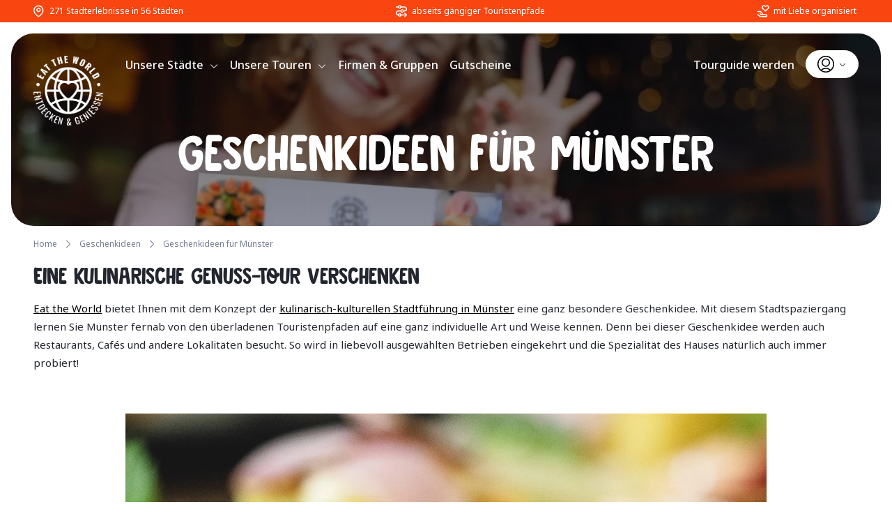

--- FILE ---
content_type: text/html; charset=UTF-8
request_url: https://www.eat-the-world.com/geschenkideen/muenster/
body_size: 24951
content:
	



	
	








	

	

	

	

	

	

	


<!DOCTYPE html>
<html lang="de" class="">
  <head>
    <meta charset="UTF-8" />
    <meta name="viewport" content="width=device-width" />

	<meta name='robots' content='index, follow, max-image-preview:large, max-snippet:-1, max-video-preview:-1' />

	<!-- This site is optimized with the Yoast SEO plugin v26.6 - https://yoast.com/wordpress/plugins/seo/ -->
	<title>Geschenkideen für Münster - Ein außergewöhnliches Geschenk</title>
	<meta name="description" content="Geschenkideen für Münster ✓ schmackhafte Kostproben ✓ kulinarisch-kultureller Stadtrundgang ► Die Liebsten jetzt außergewöhnlich beschenken!" />
	<link rel="canonical" href="https://www.eat-the-world.com/geschenkideen/muenster/" />
	<meta property="og:locale" content="de_DE" />
	<meta property="og:type" content="article" />
	<meta property="og:title" content="Geschenkideen für Münster - Ein außergewöhnliches Geschenk" />
	<meta property="og:description" content="Geschenkideen für Münster ✓ schmackhafte Kostproben ✓ kulinarisch-kultureller Stadtrundgang ► Die Liebsten jetzt außergewöhnlich beschenken!" />
	<meta property="og:url" content="https://www.eat-the-world.com/geschenkideen/muenster/" />
	<meta property="og:site_name" content="Kulinarische Stadtführungen und Stadterlebnisse mit Eat the World" />
	<meta property="article:modified_time" content="2025-04-01T10:52:58+00:00" />
	<meta property="og:image" content="https://www.eat-the-world.com/wp-content/uploads/2024/10/gutscheinbanner2.jpg" />
	<meta property="og:image:width" content="2000" />
	<meta property="og:image:height" content="642" />
	<meta property="og:image:type" content="image/jpeg" />
	<meta name="twitter:card" content="summary_large_image" />
	<meta name="twitter:label1" content="Geschätzte Lesezeit" />
	<meta name="twitter:data1" content="1 Minute" />
	<script type="application/ld+json" class="yoast-schema-graph">{"@context":"https://schema.org","@graph":[{"@type":"WebPage","@id":"https://www.eat-the-world.com/geschenkideen/muenster/","url":"https://www.eat-the-world.com/geschenkideen/muenster/","name":"Geschenkideen für Münster - Ein außergewöhnliches Geschenk","isPartOf":{"@id":"https://www.eat-the-world.com/#website"},"primaryImageOfPage":{"@id":"https://www.eat-the-world.com/geschenkideen/muenster/#primaryimage"},"image":{"@id":"https://www.eat-the-world.com/geschenkideen/muenster/#primaryimage"},"thumbnailUrl":"https://www.eat-the-world.com/wp-content/uploads/2024/10/gutscheinbanner2.jpg","datePublished":"2019-04-17T12:49:50+00:00","dateModified":"2025-04-01T10:52:58+00:00","description":"Geschenkideen für Münster ✓ schmackhafte Kostproben ✓ kulinarisch-kultureller Stadtrundgang ► Die Liebsten jetzt außergewöhnlich beschenken!","breadcrumb":{"@id":"https://www.eat-the-world.com/geschenkideen/muenster/#breadcrumb"},"inLanguage":"de","potentialAction":[{"@type":"ReadAction","target":["https://www.eat-the-world.com/geschenkideen/muenster/"]}]},{"@type":"ImageObject","inLanguage":"de","@id":"https://www.eat-the-world.com/geschenkideen/muenster/#primaryimage","url":"https://www.eat-the-world.com/wp-content/uploads/2024/10/gutscheinbanner2.jpg","contentUrl":"https://www.eat-the-world.com/wp-content/uploads/2024/10/gutscheinbanner2.jpg","width":2000,"height":642,"caption":"Eine lächelnde Frau hält einen Gutschein in der Hand und zeigt ein „OK“-Zeichen. Im Hintergrund funkeln sanft verschwommene Lichter."},{"@type":"BreadcrumbList","@id":"https://www.eat-the-world.com/geschenkideen/muenster/#breadcrumb","itemListElement":[{"@type":"ListItem","position":1,"name":"Home","item":"https://www.eat-the-world.com/"},{"@type":"ListItem","position":2,"name":"Geschenkideen für Münster"}]},{"@type":"WebSite","@id":"https://www.eat-the-world.com/#website","url":"https://www.eat-the-world.com/","name":"Kulinarische Stadtführungen und Stadterlebnisse mit Eat the World","description":"","publisher":{"@id":"https://www.eat-the-world.com/#organization"},"potentialAction":[{"@type":"SearchAction","target":{"@type":"EntryPoint","urlTemplate":"https://www.eat-the-world.com/?s={search_term_string}"},"query-input":{"@type":"PropertyValueSpecification","valueRequired":true,"valueName":"search_term_string"}}],"inLanguage":"de"},{"@type":"Organization","@id":"https://www.eat-the-world.com/#organization","name":"Kulinarische Stadtführungen und Stadterlebnisse mit Eat the World","url":"https://www.eat-the-world.com/","logo":{"@type":"ImageObject","inLanguage":"de","@id":"https://www.eat-the-world.com/#/schema/logo/image/","url":"https://www.eat-the-world.com/wp-content/uploads/2024/07/cropped-android-chrome-512x512-1-1.png","contentUrl":"https://www.eat-the-world.com/wp-content/uploads/2024/07/cropped-android-chrome-512x512-1-1.png","width":512,"height":512,"caption":"Kulinarische Stadtführungen und Stadterlebnisse mit Eat the World"},"image":{"@id":"https://www.eat-the-world.com/#/schema/logo/image/"}}]}</script>
	<!-- / Yoast SEO plugin. -->


<link rel="alternate" type="application/rss+xml" title="Kulinarische Stadtführungen und Stadterlebnisse mit Eat the World &raquo; Feed" href="https://www.eat-the-world.com/feed/" />
<link rel="alternate" title="oEmbed (JSON)" type="application/json+oembed" href="https://www.eat-the-world.com/wp-json/oembed/1.0/embed?url=https%3A%2F%2Fwww.eat-the-world.com%2Fgeschenkideen%2Fmuenster%2F" />
<link rel="alternate" title="oEmbed (XML)" type="text/xml+oembed" href="https://www.eat-the-world.com/wp-json/oembed/1.0/embed?url=https%3A%2F%2Fwww.eat-the-world.com%2Fgeschenkideen%2Fmuenster%2F&#038;format=xml" />
<link rel="preconnect" href="https://fonts.googleapis.com">
<link rel="preconnect" href="https://fonts.gstatic.com" crossorigin>
<style id="" media="print" onload="this.media='all'">/* cyrillic-ext */
@font-face {
  font-family: 'Noto Sans';
  font-style: italic;
  font-weight: 100 900;
  font-stretch: 100%;
  font-display: swap;
  src: url(/fonts.gstatic.com/s/notosans/v42/o-0ZIpQlx3QUlC5A4PNr4C5OaxRsfNNlKbCePevttHOmHS91ixg0.woff2) format('woff2');
  unicode-range: U+0460-052F, U+1C80-1C8A, U+20B4, U+2DE0-2DFF, U+A640-A69F, U+FE2E-FE2F;
}
/* cyrillic */
@font-face {
  font-family: 'Noto Sans';
  font-style: italic;
  font-weight: 100 900;
  font-stretch: 100%;
  font-display: swap;
  src: url(/fonts.gstatic.com/s/notosans/v42/o-0ZIpQlx3QUlC5A4PNr4C5OaxRsfNNlKbCePevtvXOmHS91ixg0.woff2) format('woff2');
  unicode-range: U+0301, U+0400-045F, U+0490-0491, U+04B0-04B1, U+2116;
}
/* devanagari */
@font-face {
  font-family: 'Noto Sans';
  font-style: italic;
  font-weight: 100 900;
  font-stretch: 100%;
  font-display: swap;
  src: url(/fonts.gstatic.com/s/notosans/v42/o-0ZIpQlx3QUlC5A4PNr4C5OaxRsfNNlKbCePevtuHOmHS91ixg0.woff2) format('woff2');
  unicode-range: U+0900-097F, U+1CD0-1CF9, U+200C-200D, U+20A8, U+20B9, U+20F0, U+25CC, U+A830-A839, U+A8E0-A8FF, U+11B00-11B09;
}
/* greek-ext */
@font-face {
  font-family: 'Noto Sans';
  font-style: italic;
  font-weight: 100 900;
  font-stretch: 100%;
  font-display: swap;
  src: url(/fonts.gstatic.com/s/notosans/v42/o-0ZIpQlx3QUlC5A4PNr4C5OaxRsfNNlKbCePevttXOmHS91ixg0.woff2) format('woff2');
  unicode-range: U+1F00-1FFF;
}
/* greek */
@font-face {
  font-family: 'Noto Sans';
  font-style: italic;
  font-weight: 100 900;
  font-stretch: 100%;
  font-display: swap;
  src: url(/fonts.gstatic.com/s/notosans/v42/o-0ZIpQlx3QUlC5A4PNr4C5OaxRsfNNlKbCePevtunOmHS91ixg0.woff2) format('woff2');
  unicode-range: U+0370-0377, U+037A-037F, U+0384-038A, U+038C, U+038E-03A1, U+03A3-03FF;
}
/* vietnamese */
@font-face {
  font-family: 'Noto Sans';
  font-style: italic;
  font-weight: 100 900;
  font-stretch: 100%;
  font-display: swap;
  src: url(/fonts.gstatic.com/s/notosans/v42/o-0ZIpQlx3QUlC5A4PNr4C5OaxRsfNNlKbCePevttnOmHS91ixg0.woff2) format('woff2');
  unicode-range: U+0102-0103, U+0110-0111, U+0128-0129, U+0168-0169, U+01A0-01A1, U+01AF-01B0, U+0300-0301, U+0303-0304, U+0308-0309, U+0323, U+0329, U+1EA0-1EF9, U+20AB;
}
/* latin-ext */
@font-face {
  font-family: 'Noto Sans';
  font-style: italic;
  font-weight: 100 900;
  font-stretch: 100%;
  font-display: swap;
  src: url(/fonts.gstatic.com/s/notosans/v42/o-0ZIpQlx3QUlC5A4PNr4C5OaxRsfNNlKbCePevtt3OmHS91ixg0.woff2) format('woff2');
  unicode-range: U+0100-02BA, U+02BD-02C5, U+02C7-02CC, U+02CE-02D7, U+02DD-02FF, U+0304, U+0308, U+0329, U+1D00-1DBF, U+1E00-1E9F, U+1EF2-1EFF, U+2020, U+20A0-20AB, U+20AD-20C0, U+2113, U+2C60-2C7F, U+A720-A7FF;
}
/* latin */
@font-face {
  font-family: 'Noto Sans';
  font-style: italic;
  font-weight: 100 900;
  font-stretch: 100%;
  font-display: swap;
  src: url(/fonts.gstatic.com/s/notosans/v42/o-0ZIpQlx3QUlC5A4PNr4C5OaxRsfNNlKbCePevtuXOmHS91iw.woff2) format('woff2');
  unicode-range: U+0000-00FF, U+0131, U+0152-0153, U+02BB-02BC, U+02C6, U+02DA, U+02DC, U+0304, U+0308, U+0329, U+2000-206F, U+20AC, U+2122, U+2191, U+2193, U+2212, U+2215, U+FEFF, U+FFFD;
}
/* cyrillic-ext */
@font-face {
  font-family: 'Noto Sans';
  font-style: normal;
  font-weight: 100 900;
  font-stretch: 100%;
  font-display: swap;
  src: url(/fonts.gstatic.com/s/notosans/v42/o-0bIpQlx3QUlC5A4PNB6Ryti20_6n1iPHjc5aPdu3mhPy1Fig.woff2) format('woff2');
  unicode-range: U+0460-052F, U+1C80-1C8A, U+20B4, U+2DE0-2DFF, U+A640-A69F, U+FE2E-FE2F;
}
/* cyrillic */
@font-face {
  font-family: 'Noto Sans';
  font-style: normal;
  font-weight: 100 900;
  font-stretch: 100%;
  font-display: swap;
  src: url(/fonts.gstatic.com/s/notosans/v42/o-0bIpQlx3QUlC5A4PNB6Ryti20_6n1iPHjc5ardu3mhPy1Fig.woff2) format('woff2');
  unicode-range: U+0301, U+0400-045F, U+0490-0491, U+04B0-04B1, U+2116;
}
/* devanagari */
@font-face {
  font-family: 'Noto Sans';
  font-style: normal;
  font-weight: 100 900;
  font-stretch: 100%;
  font-display: swap;
  src: url(/fonts.gstatic.com/s/notosans/v42/o-0bIpQlx3QUlC5A4PNB6Ryti20_6n1iPHjc5a_du3mhPy1Fig.woff2) format('woff2');
  unicode-range: U+0900-097F, U+1CD0-1CF9, U+200C-200D, U+20A8, U+20B9, U+20F0, U+25CC, U+A830-A839, U+A8E0-A8FF, U+11B00-11B09;
}
/* greek-ext */
@font-face {
  font-family: 'Noto Sans';
  font-style: normal;
  font-weight: 100 900;
  font-stretch: 100%;
  font-display: swap;
  src: url(/fonts.gstatic.com/s/notosans/v42/o-0bIpQlx3QUlC5A4PNB6Ryti20_6n1iPHjc5aLdu3mhPy1Fig.woff2) format('woff2');
  unicode-range: U+1F00-1FFF;
}
/* greek */
@font-face {
  font-family: 'Noto Sans';
  font-style: normal;
  font-weight: 100 900;
  font-stretch: 100%;
  font-display: swap;
  src: url(/fonts.gstatic.com/s/notosans/v42/o-0bIpQlx3QUlC5A4PNB6Ryti20_6n1iPHjc5a3du3mhPy1Fig.woff2) format('woff2');
  unicode-range: U+0370-0377, U+037A-037F, U+0384-038A, U+038C, U+038E-03A1, U+03A3-03FF;
}
/* vietnamese */
@font-face {
  font-family: 'Noto Sans';
  font-style: normal;
  font-weight: 100 900;
  font-stretch: 100%;
  font-display: swap;
  src: url(/fonts.gstatic.com/s/notosans/v42/o-0bIpQlx3QUlC5A4PNB6Ryti20_6n1iPHjc5aHdu3mhPy1Fig.woff2) format('woff2');
  unicode-range: U+0102-0103, U+0110-0111, U+0128-0129, U+0168-0169, U+01A0-01A1, U+01AF-01B0, U+0300-0301, U+0303-0304, U+0308-0309, U+0323, U+0329, U+1EA0-1EF9, U+20AB;
}
/* latin-ext */
@font-face {
  font-family: 'Noto Sans';
  font-style: normal;
  font-weight: 100 900;
  font-stretch: 100%;
  font-display: swap;
  src: url(/fonts.gstatic.com/s/notosans/v42/o-0bIpQlx3QUlC5A4PNB6Ryti20_6n1iPHjc5aDdu3mhPy1Fig.woff2) format('woff2');
  unicode-range: U+0100-02BA, U+02BD-02C5, U+02C7-02CC, U+02CE-02D7, U+02DD-02FF, U+0304, U+0308, U+0329, U+1D00-1DBF, U+1E00-1E9F, U+1EF2-1EFF, U+2020, U+20A0-20AB, U+20AD-20C0, U+2113, U+2C60-2C7F, U+A720-A7FF;
}
/* latin */
@font-face {
  font-family: 'Noto Sans';
  font-style: normal;
  font-weight: 100 900;
  font-stretch: 100%;
  font-display: swap;
  src: url(/fonts.gstatic.com/s/notosans/v42/o-0bIpQlx3QUlC5A4PNB6Ryti20_6n1iPHjc5a7du3mhPy0.woff2) format('woff2');
  unicode-range: U+0000-00FF, U+0131, U+0152-0153, U+02BB-02BC, U+02C6, U+02DA, U+02DC, U+0304, U+0308, U+0329, U+2000-206F, U+20AC, U+2122, U+2191, U+2193, U+2212, U+2215, U+FEFF, U+FFFD;
}
</style>

<script type="text/javascript">

	function toggleAccordereon(node) {

		var group = node.dataset['accordeongroup'];

		if (!node.classList.contains('isopen')) {
			document.querySelectorAll('*[data-accordeongroup="'+group+'"].isopen').forEach(function(node) {
				node.classList.remove('isopen');
			});
		}

		node.classList.toggle('isopen');

	}

	function responsive_image_fadein(parentNode) {
		(parentNode||document).querySelectorAll('.responsive_image').forEach(function(divNode){
			var repsid = divNode.getAttribute('data-repsid') || Math.random().toString().replace('.', '');
			divNode.setAttribute('data-repsid', repsid);
			var img = divNode.querySelector('img');
			if (img && img.complete) divNode.classList.add('--fadein-start');
			if (divNode.classList.contains('--fadein-prepare') || img.complete) return;
			divNode.classList.add('--fadein-prepare');
			img.onload = function() {
				divNode = document.querySelector('[data-repsid="'+repsid+'"]');
				if (divNode) divNode.classList.add('--fadein-start');
			};
		})
	}

	var mobileSlider = function(selector) {
				
		var t = this;
		
		t.slider = document.querySelector(selector);
		t.slides = document.querySelectorAll(selector + " > *");

		t.currentIndex = 0;
		t.startX = 0;
		t.currentX = 0;
		t.isDragging = false;	

		t.updateSliderPosition = function() {
			var width = t.slides[0].clientWidth;
			t.slider.style.transform = `translateX(-${t.currentIndex * width}px)`;
		};

		t.prev = function() {
			if (t.currentIndex > 0) {
				t.currentIndex--;
				t.updateSliderPosition();
			}
		};

		t.next = function() {
			if (t.currentIndex < t.slides.length - 1) {
				t.currentIndex++;
				t.updateSliderPosition();
			}
		};

		t.slider.addEventListener('touchstart', (e) => {
			t.startX = e.touches[0].clientX;
			t.isDragging = true;
		});

		t.slider.addEventListener('touchmove', (e) => {
			
			if (!t.isDragging) return;
			
			t.currentX = e.touches[0].clientX;
			
			var diff = t.startX - t.currentX;
			var width = t.slides[0].clientWidth;
			
			t.slider.style.transform = `translateX(${-(t.currentIndex * width + diff)}px)`;
		
		});

		t.slider.addEventListener('touchend', () => {
			
			var diff = t.startX - t.currentX;
			var width = t.slides[0].clientWidth;

			if (diff > 50 && t.currentIndex < t.slides.length - 1) {
				t.currentIndex++;
			} else if (diff < -50 && t.currentIndex > 0) {
				t.currentIndex--;
			}

			t.updateSliderPosition();
			t.isDragging = false;

		});


	};	

</script>

<style>

/* reset */
html,
body,
div,
span,
applet,
object,
iframe,
h1,
h2,
h3,
h4,
h5,
h6,
p,
blockquote,
pre,
a,
abbr,
acronym,
address,
big,
cite,
code,
del,
dfn,
em,
font,
img,
ins,
kbd,
q,
s,
samp,
small,
strike,
strong,
sub,
sup,
tt,
var,
b,
u,
i,
center,
dl,
dt,
dd,
ol,
ul,
li,
fieldset,
form,
label,
legend,
table,
caption,
tbody,
tfoot,
thead,
tr,
th,
td {
	margin: 0;
	padding: 0;
	border: 0;
	outline: 0;
	font-size: 100%;
	vertical-align: baseline;
	background: transparent;
}
body {
	line-height: 1;
}
ol,
ul {
	list-style: none;
}
blockquote,
q {
	quotes: none;
}
blockquote:before,
blockquote:after,
q:before,
q:after {
	content: "";
	content: none;
}
:focus {
	outline: 0;
}
ins {
	text-decoration: none;
}
del {
	text-decoration: line-through;
}
table {
	border-collapse: collapse;
	border-spacing: 0;
}
h1,
h2,
h3,
h4,
h5,
h6,
h7,
h8 {
	font-weight: normal;
}

</style>

<style>
	.responsive_image,
	.responsive_image > div {
		position: relative;
		overflow: hidden;
		max-width: 100%;
		margin: 0 auto;
	}
	.responsive_image > div img,
	.responsive_image > div > div {
		background-size: cover;
		position: absolute;
		top: 0;
		left: 0;
		width: 100%;
		height: 100%;
		background-repeat: no-repeat no-repeat;
		background-position: 50% 50%;
	}
	.responsive_image > div > div.dummy {
		background: #f4f5f6;
	}

	.responsive_image.relative > div img,
	.responsive_image.relative > div > div {
		position: relative;
		height: auto;
	}

	.responsive_image.hidden > div > div {
		opacity:0;
	}
	.responsive_image.cover > div,
	.responsive_image.contain > div {
		width: 100%;
		height: 100%;
	}
	.responsive_image.contain > div img {
		object-fit: contain;
	}
	.responsive_image.cover > div img {
		object-fit: cover;
	}
</style>


<style>
	@keyframes responsive_image_fadein {
		from { opacity: 0; }
		to   { opacity: 1; }
	}
	@-moz-keyframes responsive_image_fadein {
		from { opacity: 0; }
		to   { opacity: 1; }
	}
	@-ms-keyframes responsive_image_fadein {
		from { opacity: 0; }
		to   { opacity: 1; }
	}
	@-webkit-keyframes responsive_image_fadein { 
		from { opacity: 0; }
		to   { opacity: 1; }
	}
	@-o-keyframes responsive_image_fadein {
		from { opacity: 0; }
		to   { opacity: 1; }
	}

	.responsive_image.--fadein-prepare img {
		opacity: 0;
	}
	.responsive_image.--fadein-start img {
		opacity: 1;
		-webkit-animation: responsive_image_fadein 300ms; /* Safari, Chrome and Opera > 12.1 */
		-moz-animation: responsive_image_fadein 300ms; /* Firefox < 16 */
			-ms-animation: responsive_image_fadein 300ms; /* Internet Explorer */
			-o-animation: responsive_image_fadein 300ms; /* Opera < 12.1 */
				animation: responsive_image_fadein 300ms;		
	}

</style><style id='wp-img-auto-sizes-contain-inline-css'>
img:is([sizes=auto i],[sizes^="auto," i]){contain-intrinsic-size:3000px 1500px}
/*# sourceURL=wp-img-auto-sizes-contain-inline-css */
</style>
<style id='wp-emoji-styles-inline-css'>

	img.wp-smiley, img.emoji {
		display: inline !important;
		border: none !important;
		box-shadow: none !important;
		height: 1em !important;
		width: 1em !important;
		margin: 0 0.07em !important;
		vertical-align: -0.1em !important;
		background: none !important;
		padding: 0 !important;
	}
/*# sourceURL=wp-emoji-styles-inline-css */
</style>
<style id='wp-block-library-inline-css'>
:root{--wp-block-synced-color:#7a00df;--wp-block-synced-color--rgb:122,0,223;--wp-bound-block-color:var(--wp-block-synced-color);--wp-editor-canvas-background:#ddd;--wp-admin-theme-color:#007cba;--wp-admin-theme-color--rgb:0,124,186;--wp-admin-theme-color-darker-10:#006ba1;--wp-admin-theme-color-darker-10--rgb:0,107,160.5;--wp-admin-theme-color-darker-20:#005a87;--wp-admin-theme-color-darker-20--rgb:0,90,135;--wp-admin-border-width-focus:2px}@media (min-resolution:192dpi){:root{--wp-admin-border-width-focus:1.5px}}.wp-element-button{cursor:pointer}:root .has-very-light-gray-background-color{background-color:#eee}:root .has-very-dark-gray-background-color{background-color:#313131}:root .has-very-light-gray-color{color:#eee}:root .has-very-dark-gray-color{color:#313131}:root .has-vivid-green-cyan-to-vivid-cyan-blue-gradient-background{background:linear-gradient(135deg,#00d084,#0693e3)}:root .has-purple-crush-gradient-background{background:linear-gradient(135deg,#34e2e4,#4721fb 50%,#ab1dfe)}:root .has-hazy-dawn-gradient-background{background:linear-gradient(135deg,#faaca8,#dad0ec)}:root .has-subdued-olive-gradient-background{background:linear-gradient(135deg,#fafae1,#67a671)}:root .has-atomic-cream-gradient-background{background:linear-gradient(135deg,#fdd79a,#004a59)}:root .has-nightshade-gradient-background{background:linear-gradient(135deg,#330968,#31cdcf)}:root .has-midnight-gradient-background{background:linear-gradient(135deg,#020381,#2874fc)}:root{--wp--preset--font-size--normal:16px;--wp--preset--font-size--huge:42px}.has-regular-font-size{font-size:1em}.has-larger-font-size{font-size:2.625em}.has-normal-font-size{font-size:var(--wp--preset--font-size--normal)}.has-huge-font-size{font-size:var(--wp--preset--font-size--huge)}.has-text-align-center{text-align:center}.has-text-align-left{text-align:left}.has-text-align-right{text-align:right}.has-fit-text{white-space:nowrap!important}#end-resizable-editor-section{display:none}.aligncenter{clear:both}.items-justified-left{justify-content:flex-start}.items-justified-center{justify-content:center}.items-justified-right{justify-content:flex-end}.items-justified-space-between{justify-content:space-between}.screen-reader-text{border:0;clip-path:inset(50%);height:1px;margin:-1px;overflow:hidden;padding:0;position:absolute;width:1px;word-wrap:normal!important}.screen-reader-text:focus{background-color:#ddd;clip-path:none;color:#444;display:block;font-size:1em;height:auto;left:5px;line-height:normal;padding:15px 23px 14px;text-decoration:none;top:5px;width:auto;z-index:100000}html :where(.has-border-color){border-style:solid}html :where([style*=border-top-color]){border-top-style:solid}html :where([style*=border-right-color]){border-right-style:solid}html :where([style*=border-bottom-color]){border-bottom-style:solid}html :where([style*=border-left-color]){border-left-style:solid}html :where([style*=border-width]){border-style:solid}html :where([style*=border-top-width]){border-top-style:solid}html :where([style*=border-right-width]){border-right-style:solid}html :where([style*=border-bottom-width]){border-bottom-style:solid}html :where([style*=border-left-width]){border-left-style:solid}html :where(img[class*=wp-image-]){height:auto;max-width:100%}:where(figure){margin:0 0 1em}html :where(.is-position-sticky){--wp-admin--admin-bar--position-offset:var(--wp-admin--admin-bar--height,0px)}@media screen and (max-width:600px){html :where(.is-position-sticky){--wp-admin--admin-bar--position-offset:0px}}

/*# sourceURL=wp-block-library-inline-css */
</style><style id='global-styles-inline-css'>
:root{--wp--preset--aspect-ratio--square: 1;--wp--preset--aspect-ratio--4-3: 4/3;--wp--preset--aspect-ratio--3-4: 3/4;--wp--preset--aspect-ratio--3-2: 3/2;--wp--preset--aspect-ratio--2-3: 2/3;--wp--preset--aspect-ratio--16-9: 16/9;--wp--preset--aspect-ratio--9-16: 9/16;--wp--preset--color--black: #000000;--wp--preset--color--cyan-bluish-gray: #abb8c3;--wp--preset--color--white: #ffffff;--wp--preset--color--pale-pink: #f78da7;--wp--preset--color--vivid-red: #cf2e2e;--wp--preset--color--luminous-vivid-orange: #ff6900;--wp--preset--color--luminous-vivid-amber: #fcb900;--wp--preset--color--light-green-cyan: #7bdcb5;--wp--preset--color--vivid-green-cyan: #00d084;--wp--preset--color--pale-cyan-blue: #8ed1fc;--wp--preset--color--vivid-cyan-blue: #0693e3;--wp--preset--color--vivid-purple: #9b51e0;--wp--preset--gradient--vivid-cyan-blue-to-vivid-purple: linear-gradient(135deg,rgb(6,147,227) 0%,rgb(155,81,224) 100%);--wp--preset--gradient--light-green-cyan-to-vivid-green-cyan: linear-gradient(135deg,rgb(122,220,180) 0%,rgb(0,208,130) 100%);--wp--preset--gradient--luminous-vivid-amber-to-luminous-vivid-orange: linear-gradient(135deg,rgb(252,185,0) 0%,rgb(255,105,0) 100%);--wp--preset--gradient--luminous-vivid-orange-to-vivid-red: linear-gradient(135deg,rgb(255,105,0) 0%,rgb(207,46,46) 100%);--wp--preset--gradient--very-light-gray-to-cyan-bluish-gray: linear-gradient(135deg,rgb(238,238,238) 0%,rgb(169,184,195) 100%);--wp--preset--gradient--cool-to-warm-spectrum: linear-gradient(135deg,rgb(74,234,220) 0%,rgb(151,120,209) 20%,rgb(207,42,186) 40%,rgb(238,44,130) 60%,rgb(251,105,98) 80%,rgb(254,248,76) 100%);--wp--preset--gradient--blush-light-purple: linear-gradient(135deg,rgb(255,206,236) 0%,rgb(152,150,240) 100%);--wp--preset--gradient--blush-bordeaux: linear-gradient(135deg,rgb(254,205,165) 0%,rgb(254,45,45) 50%,rgb(107,0,62) 100%);--wp--preset--gradient--luminous-dusk: linear-gradient(135deg,rgb(255,203,112) 0%,rgb(199,81,192) 50%,rgb(65,88,208) 100%);--wp--preset--gradient--pale-ocean: linear-gradient(135deg,rgb(255,245,203) 0%,rgb(182,227,212) 50%,rgb(51,167,181) 100%);--wp--preset--gradient--electric-grass: linear-gradient(135deg,rgb(202,248,128) 0%,rgb(113,206,126) 100%);--wp--preset--gradient--midnight: linear-gradient(135deg,rgb(2,3,129) 0%,rgb(40,116,252) 100%);--wp--preset--font-size--small: 13px;--wp--preset--font-size--medium: 20px;--wp--preset--font-size--large: 36px;--wp--preset--font-size--x-large: 42px;--wp--preset--spacing--20: 0.44rem;--wp--preset--spacing--30: 0.67rem;--wp--preset--spacing--40: 1rem;--wp--preset--spacing--50: 1.5rem;--wp--preset--spacing--60: 2.25rem;--wp--preset--spacing--70: 3.38rem;--wp--preset--spacing--80: 5.06rem;--wp--preset--shadow--natural: 6px 6px 9px rgba(0, 0, 0, 0.2);--wp--preset--shadow--deep: 12px 12px 50px rgba(0, 0, 0, 0.4);--wp--preset--shadow--sharp: 6px 6px 0px rgba(0, 0, 0, 0.2);--wp--preset--shadow--outlined: 6px 6px 0px -3px rgb(255, 255, 255), 6px 6px rgb(0, 0, 0);--wp--preset--shadow--crisp: 6px 6px 0px rgb(0, 0, 0);}:where(.is-layout-flex){gap: 0.5em;}:where(.is-layout-grid){gap: 0.5em;}body .is-layout-flex{display: flex;}.is-layout-flex{flex-wrap: wrap;align-items: center;}.is-layout-flex > :is(*, div){margin: 0;}body .is-layout-grid{display: grid;}.is-layout-grid > :is(*, div){margin: 0;}:where(.wp-block-columns.is-layout-flex){gap: 2em;}:where(.wp-block-columns.is-layout-grid){gap: 2em;}:where(.wp-block-post-template.is-layout-flex){gap: 1.25em;}:where(.wp-block-post-template.is-layout-grid){gap: 1.25em;}.has-black-color{color: var(--wp--preset--color--black) !important;}.has-cyan-bluish-gray-color{color: var(--wp--preset--color--cyan-bluish-gray) !important;}.has-white-color{color: var(--wp--preset--color--white) !important;}.has-pale-pink-color{color: var(--wp--preset--color--pale-pink) !important;}.has-vivid-red-color{color: var(--wp--preset--color--vivid-red) !important;}.has-luminous-vivid-orange-color{color: var(--wp--preset--color--luminous-vivid-orange) !important;}.has-luminous-vivid-amber-color{color: var(--wp--preset--color--luminous-vivid-amber) !important;}.has-light-green-cyan-color{color: var(--wp--preset--color--light-green-cyan) !important;}.has-vivid-green-cyan-color{color: var(--wp--preset--color--vivid-green-cyan) !important;}.has-pale-cyan-blue-color{color: var(--wp--preset--color--pale-cyan-blue) !important;}.has-vivid-cyan-blue-color{color: var(--wp--preset--color--vivid-cyan-blue) !important;}.has-vivid-purple-color{color: var(--wp--preset--color--vivid-purple) !important;}.has-black-background-color{background-color: var(--wp--preset--color--black) !important;}.has-cyan-bluish-gray-background-color{background-color: var(--wp--preset--color--cyan-bluish-gray) !important;}.has-white-background-color{background-color: var(--wp--preset--color--white) !important;}.has-pale-pink-background-color{background-color: var(--wp--preset--color--pale-pink) !important;}.has-vivid-red-background-color{background-color: var(--wp--preset--color--vivid-red) !important;}.has-luminous-vivid-orange-background-color{background-color: var(--wp--preset--color--luminous-vivid-orange) !important;}.has-luminous-vivid-amber-background-color{background-color: var(--wp--preset--color--luminous-vivid-amber) !important;}.has-light-green-cyan-background-color{background-color: var(--wp--preset--color--light-green-cyan) !important;}.has-vivid-green-cyan-background-color{background-color: var(--wp--preset--color--vivid-green-cyan) !important;}.has-pale-cyan-blue-background-color{background-color: var(--wp--preset--color--pale-cyan-blue) !important;}.has-vivid-cyan-blue-background-color{background-color: var(--wp--preset--color--vivid-cyan-blue) !important;}.has-vivid-purple-background-color{background-color: var(--wp--preset--color--vivid-purple) !important;}.has-black-border-color{border-color: var(--wp--preset--color--black) !important;}.has-cyan-bluish-gray-border-color{border-color: var(--wp--preset--color--cyan-bluish-gray) !important;}.has-white-border-color{border-color: var(--wp--preset--color--white) !important;}.has-pale-pink-border-color{border-color: var(--wp--preset--color--pale-pink) !important;}.has-vivid-red-border-color{border-color: var(--wp--preset--color--vivid-red) !important;}.has-luminous-vivid-orange-border-color{border-color: var(--wp--preset--color--luminous-vivid-orange) !important;}.has-luminous-vivid-amber-border-color{border-color: var(--wp--preset--color--luminous-vivid-amber) !important;}.has-light-green-cyan-border-color{border-color: var(--wp--preset--color--light-green-cyan) !important;}.has-vivid-green-cyan-border-color{border-color: var(--wp--preset--color--vivid-green-cyan) !important;}.has-pale-cyan-blue-border-color{border-color: var(--wp--preset--color--pale-cyan-blue) !important;}.has-vivid-cyan-blue-border-color{border-color: var(--wp--preset--color--vivid-cyan-blue) !important;}.has-vivid-purple-border-color{border-color: var(--wp--preset--color--vivid-purple) !important;}.has-vivid-cyan-blue-to-vivid-purple-gradient-background{background: var(--wp--preset--gradient--vivid-cyan-blue-to-vivid-purple) !important;}.has-light-green-cyan-to-vivid-green-cyan-gradient-background{background: var(--wp--preset--gradient--light-green-cyan-to-vivid-green-cyan) !important;}.has-luminous-vivid-amber-to-luminous-vivid-orange-gradient-background{background: var(--wp--preset--gradient--luminous-vivid-amber-to-luminous-vivid-orange) !important;}.has-luminous-vivid-orange-to-vivid-red-gradient-background{background: var(--wp--preset--gradient--luminous-vivid-orange-to-vivid-red) !important;}.has-very-light-gray-to-cyan-bluish-gray-gradient-background{background: var(--wp--preset--gradient--very-light-gray-to-cyan-bluish-gray) !important;}.has-cool-to-warm-spectrum-gradient-background{background: var(--wp--preset--gradient--cool-to-warm-spectrum) !important;}.has-blush-light-purple-gradient-background{background: var(--wp--preset--gradient--blush-light-purple) !important;}.has-blush-bordeaux-gradient-background{background: var(--wp--preset--gradient--blush-bordeaux) !important;}.has-luminous-dusk-gradient-background{background: var(--wp--preset--gradient--luminous-dusk) !important;}.has-pale-ocean-gradient-background{background: var(--wp--preset--gradient--pale-ocean) !important;}.has-electric-grass-gradient-background{background: var(--wp--preset--gradient--electric-grass) !important;}.has-midnight-gradient-background{background: var(--wp--preset--gradient--midnight) !important;}.has-small-font-size{font-size: var(--wp--preset--font-size--small) !important;}.has-medium-font-size{font-size: var(--wp--preset--font-size--medium) !important;}.has-large-font-size{font-size: var(--wp--preset--font-size--large) !important;}.has-x-large-font-size{font-size: var(--wp--preset--font-size--x-large) !important;}
/*# sourceURL=global-styles-inline-css */
</style>

<style id='classic-theme-styles-inline-css'>
/*! This file is auto-generated */
.wp-block-button__link{color:#fff;background-color:#32373c;border-radius:9999px;box-shadow:none;text-decoration:none;padding:calc(.667em + 2px) calc(1.333em + 2px);font-size:1.125em}.wp-block-file__button{background:#32373c;color:#fff;text-decoration:none}
/*# sourceURL=/wp-includes/css/classic-themes.min.css */
</style>
<link rel='stylesheet' id='contact-form-7-css' href='https://www.eat-the-world.com/wp-content/plugins/contact-form-7/includes/css/styles.css?ver=6.1.4' media='all' />
<link rel='stylesheet' id='etw-style-css' href='https://www.eat-the-world.com/wp-content/themes/etw/style.css?ver=1.0.0' media='all' />
<link rel='stylesheet' id='etw-footer-style-css' href='https://www.eat-the-world.com/wp-content/themes/etw/css/styles.css?ver=1.0.0' media='all' />
<link rel='stylesheet' id='vue-less-css' href='https://www.eat-the-world.com/wp-content/themes/etw/layouts/less.css?ver=76' media='all' />
<link rel='stylesheet' id='fontawesome-css' href='https://www.eat-the-world.com/wp-content/themes/etw/../kulinarische-stadtfuehrungen/css/fontawesome/css/all.min.css?ver=6.9' media='all' />
<link rel='stylesheet' id='borlabs-cookie-custom-css' href='https://www.eat-the-world.com/wp-content/cache/borlabs-cookie/1/borlabs-cookie-1-de.css?ver=3.3.22-131' media='all' />
<link rel='stylesheet' id='fallback-css-css' href='https://www.eat-the-world.com/wp-content/themes/etw/css/fallback.css' media='all' />
<link rel='stylesheet' id='cf7cf-style-css' href='https://www.eat-the-world.com/wp-content/plugins/cf7-conditional-fields/style.css?ver=2.6.7' media='all' />
<script src="https://www.eat-the-world.com/wp-includes/js/jquery/jquery.min.js?ver=3.7.1" id="jquery-core-js"></script>
<script src="https://www.eat-the-world.com/wp-includes/js/jquery/jquery-migrate.min.js?ver=3.4.1" id="jquery-migrate-js"></script>
<script src="https://www.eat-the-world.com/wp-content/themes/etw/js/header.js?ver=1.0.0" id="etw-header-scripts-js"></script>
<script data-no-optimize="1" data-no-minify="1" data-cfasync="false" src="https://www.eat-the-world.com/wp-content/cache/borlabs-cookie/1/borlabs-cookie-config-de.json.js?ver=3.3.22-264" id="borlabs-cookie-config-js"></script>
<script data-no-optimize="1" data-no-minify="1" data-cfasync="false" src="https://www.eat-the-world.com/wp-content/plugins/borlabs-cookie/assets/javascript/borlabs-cookie-prioritize.min.js?ver=3.3.22" id="borlabs-cookie-prioritize-js"></script>
<script src="https://www.eat-the-world.com/wp-content/themes/etw/../kulinarische-stadtfuehrungen//js/custom/customScripts.js?v=1765287776&amp;ver=1" id="scripts-js"></script>
<script src="https://www.eat-the-world.com/wp-content/themes/etw/../kulinarische-stadtfuehrungen//js/custom/slideshows.js?v=1764859177&amp;ver=1" id="slideshows-js"></script>
<script src="https://www.eat-the-world.com/wp-content/themes/etw/../kulinarische-stadtfuehrungen//js/fastclick.js?ver=6.9" id="fastclick-js"></script>
<script src="https://www.eat-the-world.com/wp-content/themes/etw/../kulinarische-stadtfuehrungen//js/slick.min.js?ver=6.9" id="slick-js"></script>
<script src="https://www.eat-the-world.com/wp-content/themes/etw/../kulinarische-stadtfuehrungen//js/jquery.autocomplete.min.js?ver=6.9" id="autocomplete-js"></script>
<script src="https://www.eat-the-world.com/wp-content/themes/etw/../kulinarische-stadtfuehrungen//js/jquery.lazy.min.js?ver=6.9" id="lazyload-js"></script>
<script src="https://www.eat-the-world.com/wp-content/themes/etw/../kulinarische-stadtfuehrungen//js/jquery.lazy.youtube.min.js?ver=6.9" id="lazyloadyoutube-js"></script>
<link rel="https://api.w.org/" href="https://www.eat-the-world.com/wp-json/" /><link rel="EditURI" type="application/rsd+xml" title="RSD" href="https://www.eat-the-world.com/xmlrpc.php?rsd" />
<meta name="generator" content="WordPress 6.9" />
<link rel='shortlink' href='https://www.eat-the-world.com/?p=15950' />
<script data-no-optimize="1" data-no-minify="1" data-cfasync="false" data-borlabs-cookie-script-blocker-ignore>
	if ('0' === '1' && '1' === '1') {
		window['gtag_enable_tcf_support'] = true;
	}
	window.dataLayer = window.dataLayer || [];
	if (typeof gtag !== 'function') { function gtag(){dataLayer.push(arguments);} }
	gtag('set', 'developer_id.dYjRjMm', true);
	if ('1' === '1') {
		let getCookieValue = function (name) {
			return document.cookie.match('(^|;)\\s*' + name + '\\s*=\\s*([^;]+)')?.pop() || '';
		};
		let cookieValue = getCookieValue('borlabs-cookie-gcs');
		let consentsFromCookie = {};
		if (cookieValue !== '') {
			 consentsFromCookie = JSON.parse(decodeURIComponent(cookieValue));
		}
		let defaultValues = {
			'ad_storage': 'denied',
			'ad_user_data': 'denied',
			'ad_personalization': 'denied',
			'analytics_storage': 'denied',
			'functionality_storage': 'denied',
			'personalization_storage': 'denied',
			'security_storage': 'denied',
			'wait_for_update': 500,
		};
		gtag('consent', 'default', { ...defaultValues, ...consentsFromCookie });
		gtag('set', 'ads_data_redaction', true);
	}

	if('0' === '1') {
		var url = new URL(window.location.href);

		if ((url.searchParams.has('gtm_debug') && url.searchParams.get('gtm_debug') !== '') || document.cookie.indexOf('__TAG_ASSISTANT=') !== -1 || document.documentElement.hasAttribute('data-tag-assistant-present')) {
			(function(w,d,s,l,i){w[l]=w[l]||[];w[l].push({"gtm.start":
new Date().getTime(),event:"gtm.js"});var f=d.getElementsByTagName(s)[0],
j=d.createElement(s),dl=l!="dataLayer"?"&l="+l:"";j.async=true;j.src=
"https://www.googletagmanager.com/gtm.js?id="+i+dl;f.parentNode.insertBefore(j,f);
})(window,document,"script","dataLayer","GTM-WSTCNLV");
		} else {
			(function(w,d,s,l,i){w[l]=w[l]||[];w[l].push({"gtm.start":
new Date().getTime(),event:"gtm.js"});var f=d.getElementsByTagName(s)[0],
j=d.createElement(s),dl=l!="dataLayer"?"&l="+l:"";j.async=true;j.src=
"https://www.eat-the-world.com/wp-content/uploads/borlabs-cookie/"+i+'.js?ver=not-set-yet';f.parentNode.insertBefore(j,f);
})(window,document,"script","dataLayer","GTM-WSTCNLV");
		}
  	}

	(function () {
		var borlabsCookieConsentChangeHandler = function () {
			window.dataLayer = window.dataLayer || [];
			if (typeof gtag !== 'function') { function gtag(){dataLayer.push(arguments);} }

			let gtmConsents = {};
			if ('1' === '1') {
				if ('0' === '1') {
					gtmConsents = {
						'analytics_storage': BorlabsCookie.Consents.hasConsentForServiceGroup('statistics') === true ? 'granted' : 'denied',
						'functionality_storage': BorlabsCookie.Consents.hasConsentForServiceGroup('statistics') === true ? 'granted' : 'denied',
						'personalization_storage': BorlabsCookie.Consents.hasConsentForServiceGroup('marketing') === true ? 'granted' : 'denied',
						'security_storage': BorlabsCookie.Consents.hasConsentForServiceGroup('statistics') === true ? 'granted' : 'denied',
					};
				} else {
					gtmConsents = {
						'ad_storage': BorlabsCookie.Consents.hasConsentForServiceGroup('marketing') === true ? 'granted' : 'denied',
						'ad_user_data': BorlabsCookie.Consents.hasConsentForServiceGroup('marketing') === true ? 'granted' : 'denied',
						'ad_personalization': BorlabsCookie.Consents.hasConsentForServiceGroup('marketing') === true ? 'granted' : 'denied',
						'analytics_storage': BorlabsCookie.Consents.hasConsentForServiceGroup('statistics') === true ? 'granted' : 'denied',
						'functionality_storage': BorlabsCookie.Consents.hasConsentForServiceGroup('statistics') === true ? 'granted' : 'denied',
						'personalization_storage': BorlabsCookie.Consents.hasConsentForServiceGroup('marketing') === true ? 'granted' : 'denied',
						'security_storage': BorlabsCookie.Consents.hasConsentForServiceGroup('statistics') === true ? 'granted' : 'denied',
					};
				}
				BorlabsCookie.CookieLibrary.setCookie(
					'borlabs-cookie-gcs',
				  	JSON.stringify(gtmConsents),
					BorlabsCookie.Settings.automaticCookieDomainAndPath.value ? '' : BorlabsCookie.Settings.cookieDomain.value,
					BorlabsCookie.Settings.cookiePath.value,
					BorlabsCookie.Cookie.getPluginCookie().expires,
					BorlabsCookie.Settings.cookieSecure.value,
					BorlabsCookie.Settings.cookieSameSite.value
				);
				gtag('consent', 'update', gtmConsents);
			}

			var consents = BorlabsCookie.Cookie.getPluginCookie().consents;
			for (var serviceGroup in consents) {
				for (var service of consents[serviceGroup]) {
					if (!window.BorlabsCookieGtmPackageSentEvents.includes(service) && service !== 'borlabs-cookie') {
						window.dataLayer.push({
							event: 'borlabs-cookie-opt-in-'+service,
						});
						window.BorlabsCookieGtmPackageSentEvents.push(service);
					}
				}
			}
		  	var afterConsentsEvent = document.createEvent('Event');
		    afterConsentsEvent.initEvent('borlabs-cookie-google-tag-manager-after-consents', true, true);
		  	document.dispatchEvent(afterConsentsEvent);
		};
		window.BorlabsCookieGtmPackageSentEvents = [];
		document.addEventListener('borlabs-cookie-consent-saved', borlabsCookieConsentChangeHandler);
		document.addEventListener('borlabs-cookie-handle-unblock', borlabsCookieConsentChangeHandler);
	})();
</script><link rel="icon" href="https://www.eat-the-world.com/wp-content/uploads/2024/07/cropped-android-chrome-512x512-1-32x32.png" sizes="32x32" />
<link rel="icon" href="https://www.eat-the-world.com/wp-content/uploads/2024/07/cropped-android-chrome-512x512-1-192x192.png" sizes="192x192" />
<link rel="apple-touch-icon" href="https://www.eat-the-world.com/wp-content/uploads/2024/07/cropped-android-chrome-512x512-1-180x180.png" />
<meta name="msapplication-TileImage" content="https://www.eat-the-world.com/wp-content/uploads/2024/07/cropped-android-chrome-512x512-1-270x270.png" />
		<style id="wp-custom-css">
			/* Sprungmarken Abstände*/
.sprung {
  visibility: hidden;
  height: 0px !important;
  position: absolute;
  margin: -150px;
}

.sprung2 {
  visibility: hidden;
  height: 0px !important;
  position: absolute;
  margin: -200px;
}

.sprung3 {
  visibility: hidden;
  height: 0px !important;
  position: absolute;
  margin: -250px;
}

.sprung4 {
  position: relative; 
  top: -50px; 
  height: 1px; 
  overflow: hidden;
}

/* Farben für Labels */
.yellow {
	background-color: orange;
	border-color: orange;
}

.orange {
	background-color: #f94611;
	border-color: #f94611;
}

.green {
	background-color: #1e8a24;
	border-color: #1e8a24;
}

.blue {
	background-color: #0d3991;
	border-color: #0d3991;
}

.mediumvioletred {
	background-color: #cd1076;
	border-color: #cd1076;
}

.grey{
	background-color: #696969;
	border-color: #696969;
}

.darkred{
	background-color: #B22222;
	border-color: #B22222;
}

.beige{
	background-color: #F5DEB3;
	border-color: #F5DEB3;
}

.tuerkis{
	background-color: #0f9ed5;
	border-color: #0f9ed5;
}
 
/* Tabelle */
table, tbody {
	border: 1px solid #ddd;
	width: 100%;
}    

tr, th, td {
  border: 1px solid #ddd;
	padding: 10px;
	width: 10%;
}

/*HERO Störer*/


.heroStoerer {
  -webkit-transition: 0.3s all ease;
  -o-transition: 0.3s all ease;
  -moz-transition: 0.3s all ease;
  transition: 0.3s all ease;
  z-index: 12;
  width: 100px;
  height: 100px;
  font-size: 0.8em;
  position: absolute;
  right: 15px;
  bottom: 90px;
  display: -webkit-box;
  display: -webkit-flex;
  display: -moz-box;
  display: -ms-flexbox;
  display: flex;
  -webkit-box-pack: center;
  -webkit-justify-content: center;
     -moz-box-pack: center;
      -ms-flex-pack: center;
          justify-content: center;
  -webkit-flex-flow: wrap;
      -ms-flex-flow: wrap;
          flex-flow: wrap;
  -webkit-box-align: center;
  -webkit-align-items: center;
     -moz-box-align: center;
      -ms-flex-align: center;
          align-items: center;
}
.heroStoerer:hover {
  -webkit-transform: scale(1.08);
     -moz-transform: scale(1.08);
      -ms-transform: scale(1.08);
       -o-transform: scale(1.08);
          transform: scale(1.08);
}
.heroStoerer img {
  position: absolute;
}
.heroStoerer span {
  z-index: 13;
  text-align: center;
  -webkit-box-pack: center;
  -webkit-justify-content: center;
     -moz-box-pack: center;
      -ms-flex-pack: center;
          justify-content: center;
  display: block;
  -webkit-transform: rotate(10deg);
     -moz-transform: rotate(10deg);
      -ms-transform: rotate(10deg);
       -o-transform: rotate(10deg);
          transform: rotate(10deg);
}

@media (max-width: 770px) {
  .heroStoerer {
    display: none;
  }
}

/*BUttons Jobseite*/

#jobButtons {
    margin-top: -100px;
    gap: 20px;
}

@media (max-width: 550px){
	#jobButtons{ 
display: flex;
		flex-direction:column;
}
}

@media (max-width: 1023px){
	#jobButtons{ 
margin-top: -10px;
}
}

/*Newsletter Pfeil ausgeblendet mobile */
@media (max-width: 990px){
	#pfeilNewsletter {
display: none;
}}

#kleingedrucktesNewsletter{
		line-height: 0.7;
}

	/*Störer-Bubble Verchiebung*/
	

	@media (min-width: 769px) {
    .templates-header.--type-landingpage .navbar .bubble {
top: 170px;
        right: 30px;
			transform: rotate(15deg);
    }
}

	@media (min-width: 960px) {
    .templates-header.--type-landingpage .navbar .bubble {
top: 170px;
        right: 70px;
			transform: rotate(15deg);
    }
}
	
	
	@media (min-width: 1240px) {
    .templates-header.--type-landingpage .navbar .bubble {
top: 170px;
        right: 140px;
			transform: rotate(15deg);
    }
}
	

/*Lila kasten NIkolausaktion Smartphones*/

@media (max-width: 700px){
	#lilaBox {
width: 370px;
}}

#psJobWidget iframe {
    min-height: auto !important;
}


/*Banner, der am unteren Rand läuft für wichtige Meldungen*/

/* OUTER CONTAINER */
.tcontainer {
  width: 100%;
  overflow: hidden; /* Hide scroll bar */
}
 
/* MIDDLE CONTAINER */
.ticker-wrap {
  width: 100%;
  padding-left: 100%; /* Push contents to right side of screen */
  background-color: #FFBF00;
}

/* INNER CONTAINER */
@keyframes ticker {
  0% { transform: translate3d(0, 0, 0); }
  100% { transform: translate3d(-100%, 0, 0); }
}
.ticker-move {
  /* Basically move items from right side of screen to left in infinite loop */
  display: inline-block;
  white-space: nowrap;
  padding-right: 100%;
  animation-iteration-count: infinite;
  animation-timing-function: linear;
  animation-name: ticker;
  animation-duration: 20s;
}
.ticker-move:hover{
  animation-play-state: paused; /* Pause scroll on mouse hover */
}

/* ITEMS */
.ticker-item{
  display: inline-block; /* Lay items in a horizontal line */
  padding: 0 2rem;
}

#stickyfooter {
    position:fixed;
    bottom: 0;
		left: 0;
    width: 100%;
		z-index: 10000;
}

/* Dropdown im Kontaktformular der Krimibox-Seiten */
.custom-person-dropdown {
    background-color: #fff !important;
}

/*Ausblenden der freien PLätze in Buchungsbox bei Entdecker & Genießer-Tag*/

.postid-608151 .--label-inner-flag {
	display: none !important;
}
.postid-608192 .--label-inner-flag {
	display: none !important;
}
.postid-608122 .--label-inner-flag {
	display: none !important;
}
.postid-641897 .--label-inner-flag {
	display: none !important;
}

/*Anpassung Landingpage Frühlingshighlights*/

.page-id-604894 .organisms-dropdown {
    display: flex !important;
    flex-direction: column !important; 
    align-items: center !important;
    text-align: center !important; 
}

/*Blogseiten Zusatz CSS*/

.fallback-css h1,
.fallback-css h2,
.fallback-css h3,
.fallback-css h4,
.fallback-css h5,
.fallback-css h6 {
    margin-top: 35px;
    font-weight: 600;
    line-height: 1.25;
    margin-bottom: 15px;
}

.fallback-css .aligncenter, .fallback-css div.aligncenter {	margin-top: 35px;
}



/*CSS und Media Querries für Video Reihe Job Seite*/

#ShortsJobseite {
	width:225px;
	height:400px;
	object-fit: cover;
	border-radius: 16px; }

.shorts-row {
    display: flex;
    flex-direction: row;
    flex-wrap: wrap;
    justify-content: center;
	align-items: center;
    padding: 40px;
    max-width: 1000px;
	width: 100%;
	box-sizing: border-box;
}

.shorts-row video {
    width: 225px;
    height: 400px;
    object-fit: cover;
    border-radius: 16px;
    flex: 0 1 auto;
}

/* Media Queries */
@media (max-width: 800px) {
    .shorts-row video {
        width: 180px;
        height: 320px;
    }
    .shorts-row {
        max-width: 750px;
    }
}

@media (max-width: 700px) {
    .shorts-row {
        max-width: 650px;
    }
    .shorts-row video {
        width: 45vw;
        height: 80vw;
        max-width: 180px;
        max-height: 320px;
    }
}

@media (max-width: 500px) {
    .shorts-row {
        flex-direction: column;
        align-items: center;
        padding: 10px;
        max-width: 300px;
    }
    .shorts-row video {
        width: 90vw;
        height: 160vw;
        max-width: 225px;
        max-height: 400px;
    }
}
	

/*Aktions-Bubble bei SCQ ausblenden*/

.page-id-604994 .bubble {
	display: none !important;
}

/*Aktions Bubble private Touren versetzten*/

.postid-406156 .bubble, 
.postid-406154 .bubble,
.postid-406158 .bubble,
.postid-406160 .bubble,
.postid-406140 .bubble,
.postid-406162 .bubble,
.postid-406165 .bubble,
.postid-406167 .bubble,
.postid-406168 .bubble,
.postid-406169 .bubble,
.postid-406170 .bubble,
.postid-406171 .bubble,
.postid-406172 .bubble,
.postid-406173 .bubble,
.postid-406174 .bubble,
.postid-406175 .bubble,
.postid-406176 .bubble,
.postid-406187 .bubble,
.postid-406188 .bubble,
.postid-406189 .bubble,
.postid-406190 .bubble,
.postid-406191 .bubble,
.postid-406192 .bubble,
.postid-406193 .bubble,
.postid-406194 .bubble,
.postid-406195 .bubble,
.postid-406196 .bubble,
.postid-406197 .bubble,
.postid-406198 .bubble,
.postid-406199 .bubble,
.postid-406213 .bubble,
.postid-406215 .bubble,
.postid-406214 .bubble,
.postid-406216 .bubble,
.postid-406217 .bubble,
.postid-406218 .bubble,
.postid-406219 .bubble,
.postid-406220 .bubble,
.postid-406221 .bubble,
.postid-406222 .bubble,
.postid-406223 .bubble,
.postid-406224 .bubble,
.postid-406225 .bubble,
.postid-406226 .bubble,
.postid-406227 .bubble,
.postid-406228 .bubble,
.postid-406245 .bubble,
.postid-406246 .bubble,
.postid-406247 .bubble,
.postid-406248 .bubble,
.postid-406249 .bubble,
.postid-626891 .bubble,
.postid-406250 .bubble,
.postid-406251 .bubble,
.postid-406252 .bubble,
.postid-406253 .bubble,
.postid-406254 .bubble
{
	margin-top: 100px;
	margin-right: 50px;
	width: 18%;
}

/*Recaptcha - Anzeige ausbllenden*/
.grecaptcha-logo {
    display: none !important;
}
.grecaptcha-badge{
	  display: none !important;
}


/* Corporate Benefits Übersichtszeiten Gutscheinkacheln*/
@media (min-width: 1024px) {
    body.page-id-641190 .wrapper-grid#coupons-5.coupons-5,
    body.page-id-135350 .wrapper-grid#coupons-5.coupons-5 {
        grid-template-columns: repeat(3, 1fr);
    }
}


/* Anpassungen für Halloween-Seite */
.image-gallery-halloween {
    display: flex;
    flex-wrap: wrap; /* Zeilenumbruch aktivieren */
    justify-content: space-between; /* Platz zwischen den Elementen */
}

.image-item-halloween {
    margin: 10px;
    flex: 1 1 calc(50% - 20px) !important; /* Desktop: 2 Spalten */
}

.image-item-halloween img {
    width: 100%;
    height: auto;
}

@media (max-width: 768px) {
    .image-item-halloween {
        flex: 1 1 calc(50% - 20px) !important; /* Tablet: 2 Spalten */
    }
}

@media (max-width: 480px) {
    .image-item-halloween {
        flex: 1 1 100% !important; /* Mobile: 1 Spalte */
    }
}

/*Bubble Startseite größer*/
@media (max-width: 1070px) {
.page-id-162052 .bubble {
	width: 160px !important;
	}}

@media (max-width: 770px) {
.page-id-162052 .bubble {
	width: 145px !important;
	}}

/*Ausblenden To-Top-Button*/
#scrolltop-btn-wrapper {
    display: none !important;
}

/*Bubble vergrößern*/
.bubble {
	width: 210px!important; 
}

/*Icon Barrierefreheitstool auf FAQ-Seite wegen FAQ-Chatbot ausblenden*/
body.page-id-16198 .uwy .uai,
body.page-id-16198 .uwy .ulsti {
    display: none;
}
		</style>
		
	<meta name="google-site-verification" content="F2rtd_XlsUBQtAe0bS2hdEXi_lagj7O2HWcNS2K4kKo" /> <!-- Phanny -->
<meta name="google-site-verification" content="X_DgY8vJX0iRjiQtc3muMh2X_YUm1XAV71dA2w1IpBw" /> <!-- Markus -->
<meta name="google-site-verification" content="-92Rsv3Pd0anmNz55yvLz_3e4_XWZx7eoN2qXqwIY7E" /> <!-- Tanja -->

<script src="https://www.google.com/recaptcha/api.js" async defer></script>

<!-- Varify.io® code for Eat the World-->
<script>
  window.varify = window.varify || {};
  window.varify.iid = 3480;
</script>
<script src="https://app.varify.io/varify.js"></script>

<!-- Verhindert doppelte Formularabsendungen durch Deaktivieren des Submit-Buttons -->
<script>
document.addEventListener("DOMContentLoaded", function () {
    const form = document.querySelector("form");
    if (form) {
        form.addEventListener("submit", function () {
            const submitButton = form.querySelector('[type="submit"]');
            if (submitButton) {
                submitButton.disabled = true;
            }
        });
    }
});
</script>


<script>
    function onSubmit(token) {
        document.getElementById("newsletter-form").submit();
    }
</script>

<!-- Elfsight Google Maps-Karten -->
<script src="https://static.elfsight.com/platform/platform.js" async></script>

<!-- Bei Klick auf Cookies ablehnen als Text werden Cookies abgelehnt -->
<script>
document.addEventListener('click', function (e) {
  const link = e.target.closest('#reject-cookies');
  if (!link) return;
  e.preventDefault();

  // Borlabs v3 API (falls vorhanden)
  if (window.BorlabsCookie?.ui?.consent?.acceptOnlyEssential) {
    window.BorlabsCookie.ui.consent.acceptOnlyEssential();
    return;
  }
  // Fallback: offiziellen Button aus dem Dialog auslösen
  document.querySelector('.brlbs-btn-accept-only-essential')?.click();
});
</script>
  </head>
  <body class="default wp-singular geschenkidee-seiten-template-default single single-geschenkidee-seiten postid-15950 wp-custom-logo wp-theme-etw type-geschenkidee-seiten">
 	 <div class="templates-topbar ">
    <div class="topbar-container container --root --section-padding">
                    <div class="topbar-item active">
                <span class="i-marker --label-sticky --white --label" type="" >271 Stadterlebnisse in 56 Städten</span>
            </div>
                    <div class="topbar-item ">
                <span class="i-path --label-sticky --white --label" type="" >abseits gängiger Touristenpfade</span>
            </div>
                    <div class="topbar-item ">
                <span class="i-share-heart --label-sticky --white --label" type="" >mit Liebe organisiert</span>
            </div>
            </div>
</div>

	<div class="container --section-fullwidth-tablet">
		
		

<div id="id_565853146" class="templates-header --type-default --no-cat   ">

    

            					 <div class="responsive_image cover" > <div > <div class="dummy"></div> <picture> <source media="(max-width: 768px)" srcset="https://www.eat-the-world.com/wp-content/uploads/2024/10/gutscheinbanner2-768x247.jpg"> <source media="(min-width: 769px) and (max-width: 1023px)" srcset="https://www.eat-the-world.com/wp-content/uploads/2024/10/gutscheinbanner2-1024x329.jpg"> <source media="(min-width: 1024px)" srcset="https://www.eat-the-world.com/wp-content/uploads/2024/10/gutscheinbanner2-1536x493.jpg"> <img width="768" height="247" src="https://www.eat-the-world.com/wp-content/uploads/2024/10/gutscheinbanner2-768x247.jpg" alt="Eine lächelnde Frau hält einen Gutschein in der Hand und zeigt ein „OK“-Zeichen. Im Hintergrund funkeln sanft verschwommene Lichter." loading="lazy" > </picture> </div> </div> 
			
    
    <div class="main">

        
        
        
        
 
<div id="modal_id_565853146" class="active wrapper-modal" data-mobile="essential"><div class="modalentry" data-mobile="essential">
		<div data-mobile="essential"><div data-mobile="essential"><div data-mobile="essential"><div data-mobile="essential">
		
        <div class="modalcontent">
        <div class="navbar">

            <div class="logo">
                <a href="https://www.eat-the-world.com" aria-label="Zur Startseite">
                    <span class="--label --label-logo --label-pointer --label-bigger --white"></span>
                    <span>EAT THE WORLD</span>
                </a>
            </div>

               

            <div class="hamburger" onclick="document.querySelector('#id_565853146').classList.toggle('--menu-open'); document.querySelector('html').classList.toggle('--modal-scroll');">
                
            </div>

            <ul class="items">
                <li tabindex="0" aria-expanded="false" class="cities dd" >
                    Unsere Städte
                    <div></div>
                    <div class="organisms-popup-wrapper" hidden>
                        <div class="organisms-popup">
                            <div class="op">
                                <div class="op-navigation"><span class="i-arrow-left --label-sticky --primary --label" data-close>Zurück</span></div>
                                <div class="op-container">
                                                                            <div class="op-container-item">
                                            <a href="https://www.eat-the-world.com/stadtfuehrung/aachen/" class="op-container-content">
                                                <span class="op-container-title">Aachen</span>
                                            </a>
                                        </div>
                                                                            <div class="op-container-item">
                                            <a href="https://www.eat-the-world.com/stadtfuehrung/augsburg/" class="op-container-content">
                                                <span class="op-container-title">Augsburg</span>
                                            </a>
                                        </div>
                                                                            <div class="op-container-item">
                                            <a href="https://www.eat-the-world.com/stadtfuehrung/baden-baden/" class="op-container-content">
                                                <span class="op-container-title">Baden-Baden</span>
                                            </a>
                                        </div>
                                                                            <div class="op-container-item">
                                            <a href="https://www.eat-the-world.com/stadtfuehrung/bamberg/" class="op-container-content">
                                                <span class="op-container-title">Bamberg</span>
                                            </a>
                                        </div>
                                                                            <div class="op-container-item">
                                            <a href="https://www.eat-the-world.com/stadtfuehrung/berlin/" class="op-container-content">
                                                <span class="op-container-title">Berlin</span>
                                            </a>
                                        </div>
                                                                            <div class="op-container-item">
                                            <a href="https://www.eat-the-world.com/stadtfuehrung/bielefeld/" class="op-container-content">
                                                <span class="op-container-title">Bielefeld</span>
                                            </a>
                                        </div>
                                                                            <div class="op-container-item">
                                            <a href="https://www.eat-the-world.com/stadtfuehrung/bochum/" class="op-container-content">
                                                <span class="op-container-title">Bochum</span>
                                            </a>
                                        </div>
                                                                            <div class="op-container-item">
                                            <a href="https://www.eat-the-world.com/stadtfuehrung/bonn/" class="op-container-content">
                                                <span class="op-container-title">Bonn</span>
                                            </a>
                                        </div>
                                                                            <div class="op-container-item">
                                            <a href="https://www.eat-the-world.com/stadtfuehrung/braunschweig/" class="op-container-content">
                                                <span class="op-container-title">Braunschweig</span>
                                            </a>
                                        </div>
                                                                            <div class="op-container-item">
                                            <a href="https://www.eat-the-world.com/stadtfuehrung/bremen/" class="op-container-content">
                                                <span class="op-container-title">Bremen</span>
                                            </a>
                                        </div>
                                                                            <div class="op-container-item">
                                            <a href="https://www.eat-the-world.com/stadtfuehrung/celle/" class="op-container-content">
                                                <span class="op-container-title">Celle</span>
                                            </a>
                                        </div>
                                                                            <div class="op-container-item">
                                            <a href="https://www.eat-the-world.com/stadtfuehrung/darmstadt/" class="op-container-content">
                                                <span class="op-container-title">Darmstadt</span>
                                            </a>
                                        </div>
                                                                            <div class="op-container-item">
                                            <a href="https://www.eat-the-world.com/stadtfuehrung/dortmund/" class="op-container-content">
                                                <span class="op-container-title">Dortmund</span>
                                            </a>
                                        </div>
                                                                            <div class="op-container-item">
                                            <a href="https://www.eat-the-world.com/stadtfuehrung/dresden/" class="op-container-content">
                                                <span class="op-container-title">Dresden</span>
                                            </a>
                                        </div>
                                                                            <div class="op-container-item">
                                            <a href="https://www.eat-the-world.com/stadtfuehrung/duisburg/" class="op-container-content">
                                                <span class="op-container-title">Duisburg</span>
                                            </a>
                                        </div>
                                                                            <div class="op-container-item">
                                            <a href="https://www.eat-the-world.com/stadtfuehrung/duesseldorf/" class="op-container-content">
                                                <span class="op-container-title">Düsseldorf</span>
                                            </a>
                                        </div>
                                                                            <div class="op-container-item">
                                            <a href="https://www.eat-the-world.com/stadtfuehrung/erfurt/" class="op-container-content">
                                                <span class="op-container-title">Erfurt</span>
                                            </a>
                                        </div>
                                                                            <div class="op-container-item">
                                            <a href="https://www.eat-the-world.com/stadtfuehrung/essen/" class="op-container-content">
                                                <span class="op-container-title">Essen</span>
                                            </a>
                                        </div>
                                                                            <div class="op-container-item">
                                            <a href="https://www.eat-the-world.com/stadtfuehrung/esslingen/" class="op-container-content">
                                                <span class="op-container-title">Esslingen</span>
                                            </a>
                                        </div>
                                                                            <div class="op-container-item">
                                            <a href="https://www.eat-the-world.com/stadtfuehrung/flensburg/" class="op-container-content">
                                                <span class="op-container-title">Flensburg</span>
                                            </a>
                                        </div>
                                                                            <div class="op-container-item">
                                            <a href="https://www.eat-the-world.com/stadtfuehrung/frankfurt/" class="op-container-content">
                                                <span class="op-container-title">Frankfurt</span>
                                            </a>
                                        </div>
                                                                            <div class="op-container-item">
                                            <a href="https://www.eat-the-world.com/stadtfuehrung/freiburg/" class="op-container-content">
                                                <span class="op-container-title">Freiburg</span>
                                            </a>
                                        </div>
                                                                            <div class="op-container-item">
                                            <a href="https://www.eat-the-world.com/stadtfuehrung/fuerth/" class="op-container-content">
                                                <span class="op-container-title">Fürth</span>
                                            </a>
                                        </div>
                                                                            <div class="op-container-item">
                                            <a href="https://www.eat-the-world.com/stadtfuehrung/halle/" class="op-container-content">
                                                <span class="op-container-title">Halle</span>
                                            </a>
                                        </div>
                                                                            <div class="op-container-item">
                                            <a href="https://www.eat-the-world.com/stadtfuehrung/hamburg/" class="op-container-content">
                                                <span class="op-container-title">Hamburg</span>
                                            </a>
                                        </div>
                                                                            <div class="op-container-item">
                                            <a href="https://www.eat-the-world.com/stadtfuehrung/hannover/" class="op-container-content">
                                                <span class="op-container-title">Hannover</span>
                                            </a>
                                        </div>
                                                                            <div class="op-container-item">
                                            <a href="https://www.eat-the-world.com/stadtfuehrung/heidelberg/" class="op-container-content">
                                                <span class="op-container-title">Heidelberg</span>
                                            </a>
                                        </div>
                                                                            <div class="op-container-item">
                                            <a href="https://www.eat-the-world.com/stadtfuehrung/karlsruhe/" class="op-container-content">
                                                <span class="op-container-title">Karlsruhe</span>
                                            </a>
                                        </div>
                                                                            <div class="op-container-item">
                                            <a href="https://www.eat-the-world.com/stadtfuehrung/kassel/" class="op-container-content">
                                                <span class="op-container-title">Kassel</span>
                                            </a>
                                        </div>
                                                                            <div class="op-container-item">
                                            <a href="https://www.eat-the-world.com/stadtfuehrung/kiel/" class="op-container-content">
                                                <span class="op-container-title">Kiel</span>
                                            </a>
                                        </div>
                                                                            <div class="op-container-item">
                                            <a href="https://www.eat-the-world.com/stadtfuehrung/koblenz/" class="op-container-content">
                                                <span class="op-container-title">Koblenz</span>
                                            </a>
                                        </div>
                                                                            <div class="op-container-item">
                                            <a href="https://www.eat-the-world.com/stadtfuehrung/konstanz/" class="op-container-content">
                                                <span class="op-container-title">Konstanz</span>
                                            </a>
                                        </div>
                                                                            <div class="op-container-item">
                                            <a href="https://www.eat-the-world.com/stadtfuehrung/koeln/" class="op-container-content">
                                                <span class="op-container-title">Köln</span>
                                            </a>
                                        </div>
                                                                            <div class="op-container-item">
                                            <a href="https://www.eat-the-world.com/stadtfuehrung/leipzig/" class="op-container-content">
                                                <span class="op-container-title">Leipzig</span>
                                            </a>
                                        </div>
                                                                            <div class="op-container-item">
                                            <a href="https://www.eat-the-world.com/stadtfuehrung/luebeck/" class="op-container-content">
                                                <span class="op-container-title">Lübeck &amp; Travemünde</span>
                                            </a>
                                        </div>
                                                                            <div class="op-container-item">
                                            <a href="https://www.eat-the-world.com/stadtfuehrung/lueneburg/" class="op-container-content">
                                                <span class="op-container-title">Lüneburg</span>
                                            </a>
                                        </div>
                                                                            <div class="op-container-item">
                                            <a href="https://www.eat-the-world.com/stadtfuehrung/mainz/" class="op-container-content">
                                                <span class="op-container-title">Mainz</span>
                                            </a>
                                        </div>
                                                                            <div class="op-container-item">
                                            <a href="https://www.eat-the-world.com/stadtfuehrung/mannheim/" class="op-container-content">
                                                <span class="op-container-title">Mannheim</span>
                                            </a>
                                        </div>
                                                                            <div class="op-container-item">
                                            <a href="https://www.eat-the-world.com/stadtfuehrung/muenchen/" class="op-container-content">
                                                <span class="op-container-title">München</span>
                                            </a>
                                        </div>
                                                                            <div class="op-container-item">
                                            <a href="https://www.eat-the-world.com/stadtfuehrung/muenster/" class="op-container-content">
                                                <span class="op-container-title">Münster</span>
                                            </a>
                                        </div>
                                                                            <div class="op-container-item">
                                            <a href="https://www.eat-the-world.com/stadtfuehrung/nuernberg/" class="op-container-content">
                                                <span class="op-container-title">Nürnberg</span>
                                            </a>
                                        </div>
                                                                            <div class="op-container-item">
                                            <a href="https://www.eat-the-world.com/stadtfuehrung/offenbach/" class="op-container-content">
                                                <span class="op-container-title">Offenbach</span>
                                            </a>
                                        </div>
                                                                            <div class="op-container-item">
                                            <a href="https://www.eat-the-world.com/stadtfuehrung/oldenburg/" class="op-container-content">
                                                <span class="op-container-title">Oldenburg</span>
                                            </a>
                                        </div>
                                                                            <div class="op-container-item">
                                            <a href="https://www.eat-the-world.com/stadtfuehrung/osnabrueck/" class="op-container-content">
                                                <span class="op-container-title">Osnabrück</span>
                                            </a>
                                        </div>
                                                                            <div class="op-container-item">
                                            <a href="https://www.eat-the-world.com/stadtfuehrung/potsdam/" class="op-container-content">
                                                <span class="op-container-title">Potsdam &amp; Babelsberg</span>
                                            </a>
                                        </div>
                                                                            <div class="op-container-item">
                                            <a href="https://www.eat-the-world.com/stadtfuehrung/regensburg/" class="op-container-content">
                                                <span class="op-container-title">Regensburg</span>
                                            </a>
                                        </div>
                                                                            <div class="op-container-item">
                                            <a href="https://www.eat-the-world.com/stadtfuehrung/rostock/" class="op-container-content">
                                                <span class="op-container-title">Rostock &amp; Warnemünde</span>
                                            </a>
                                        </div>
                                                                            <div class="op-container-item">
                                            <a href="https://www.eat-the-world.com/stadtfuehrung/saarbruecken/" class="op-container-content">
                                                <span class="op-container-title">Saarbrücken</span>
                                            </a>
                                        </div>
                                                                            <div class="op-container-item">
                                            <a href="https://www.eat-the-world.com/stadtfuehrung/stuttgart/" class="op-container-content">
                                                <span class="op-container-title">Stuttgart</span>
                                            </a>
                                        </div>
                                                                            <div class="op-container-item">
                                            <a href="https://www.eat-the-world.com/stadtfuehrung/trier/" class="op-container-content">
                                                <span class="op-container-title">Trier</span>
                                            </a>
                                        </div>
                                                                            <div class="op-container-item">
                                            <a href="https://www.eat-the-world.com/stadtfuehrung/tuebingen/" class="op-container-content">
                                                <span class="op-container-title">Tübingen</span>
                                            </a>
                                        </div>
                                                                            <div class="op-container-item">
                                            <a href="https://www.eat-the-world.com/stadtfuehrung/ulm/" class="op-container-content">
                                                <span class="op-container-title">Ulm</span>
                                            </a>
                                        </div>
                                                                            <div class="op-container-item">
                                            <a href="https://www.eat-the-world.com/stadtfuehrung/weimar/" class="op-container-content">
                                                <span class="op-container-title">Weimar</span>
                                            </a>
                                        </div>
                                                                            <div class="op-container-item">
                                            <a href="https://www.eat-the-world.com/stadtfuehrung/wiesbaden/" class="op-container-content">
                                                <span class="op-container-title">Wiesbaden</span>
                                            </a>
                                        </div>
                                                                            <div class="op-container-item">
                                            <a href="https://www.eat-the-world.com/stadtfuehrung/wuppertal/" class="op-container-content">
                                                <span class="op-container-title">Wuppertal</span>
                                            </a>
                                        </div>
                                                                            <div class="op-container-item">
                                            <a href="https://www.eat-the-world.com/stadtfuehrung/wuerzburg/" class="op-container-content">
                                                <span class="op-container-title">Würzburg</span>
                                            </a>
                                        </div>
                                                                    </div>
                            </div>
                        </div>
                    </div>
                </li>
                <li tabindex="0" aria-expanded="false" class="touren dd">
                    Unsere Touren
                    <div></div>
                    <div class="organisms-popup-wrapper" hidden>
                        <div class="organisms-popup">
    <div class="op">
        <div class="op-navigation"><span class="i-arrow-left --label-sticky --primary --label" data-close>Zurück</span></div>
        <div class="op-container">
                            <div class="op-container-item">
                    <div class="op-container-icon i-geo-epoch"></div>
                    <div class="op-container-icon hover i-geo-epoch --primary"></div>
                    <a href="https://www.eat-the-world.com/geo-epoche-historische-tour/" class="op-container-content">
                        <span class="op-container-title">GEO EPOCHE Historische Tour</span>
                        <p class="op-container-description">Geführt von begeisterten Historiker:innen und in Zusammenarbeit mit GEO Epoche erkunden Sie Originalschauplätze und Ereignisse, die das Leben in Ihrer Stadt vor vielen Jahren prägten.</p>
                    </a>
                </div>
                            <div class="op-container-item">
                    <div class="op-container-icon i-fork-spoon"></div>
                    <div class="op-container-icon hover i-fork-spoon --primary"></div>
                    <a href="https://www.eat-the-world.com/kulinarische-stadtfuehrung/" class="op-container-content">
                        <span class="op-container-title">Kulinarische Stadtführung</span>
                        <p class="op-container-description">Entdecken Sie versteckte kulinarische Highlights und kulturelle Schätze Ihrer Stadt auf einer geschmackvollen Tour.</p>
                    </a>
                </div>
                            <div class="op-container-item">
                    <div class="op-container-icon i-path"></div>
                    <div class="op-container-icon hover i-path --primary"></div>
                    <a href="https://www.eat-the-world.com/krimi-raetseltour/" class="op-container-content">
                        <span class="op-container-title">Krimi-Rätseltour</span>
                        <p class="op-container-description">Lösen Sie im Team einen Kriminalfall und enschlüsseln Sie knifflige Rätsel, die innerhalb des Stadtteils verteilt sind.</p>
                    </a>
                </div>
                            <div class="op-container-item">
                    <div class="op-container-icon i-escape"></div>
                    <div class="op-container-icon hover i-escape --primary"></div>
                    <a href="https://www.eat-the-world.com/outdoor-escape-game/" class="op-container-content">
                        <span class="op-container-title">Outdoor Escape Game</span>
                        <p class="op-container-description">Stellen Sie sich einer Mission: Retten Sie mit Ihrem Team die Stadt, lösen Sie Rätsel, knacken Sie Codes und meistern Sie Aufgaben auf einem Tablet.</p>
                    </a>
                </div>
                            <div class="op-container-item">
                    <div class="op-container-icon i-quiz"></div>
                    <div class="op-container-icon hover i-quiz --primary"></div>
                    <a href="https://www.eat-the-world.com/stadtquiz/" class="op-container-content">
                        <span class="op-container-title">Stadtquiz</span>
                        <p class="op-container-description">Erkunden Sie den Stadtteil auf unserer spielerischen Sightseeing-Tour mit Ihrem Team auf eigene Faust.</p>
                    </a>
                </div>
                            <div class="op-container-item">
                    <div class="op-container-icon i-mobile"></div>
                    <div class="op-container-icon hover i-mobile --primary"></div>
                    <a href="https://www.eat-the-world.com/smartphone-city-quiz/" class="op-container-content">
                        <span class="op-container-title">Smartphone City Quiz</span>
                        <p class="op-container-description">Mit dem Smartphone auf einer Outdoor-Rallye durch Stadtviertel Quizfragen beantworten. Zeitunabhängig und ohne Spielleiter:in Wissen testen und Städte neu erkunden!</p>
                    </a>
                </div>
                            <div class="op-container-item">
                    <div class="op-container-icon i-locked"></div>
                    <div class="op-container-icon hover i-locked --primary"></div>
                    <a href="https://www.eat-the-world.com/krimi-raetseltour-box/" class="op-container-content">
                        <span class="op-container-title">Krimi-Rätseltour &quot;Team-Box&quot;</span>
                        <p class="op-container-description">Zeitunabhängig und ohne Spielleiter:in lösen Sie in Ihrer Gruppe einen Kriminalfall. Auf Spurensuche durch ein Stadtviertel erkunden Sie Straßen und Plätze neu!</p>
                    </a>
                </div>
                    </div>
    </div>
</div>                    </div>
                </li>
                                    <li ><a href="https://www.eat-the-world.com/teamevents/" target="">Firmen &amp; Gruppen</a></li>
                                    <li ><a href="https://www.eat-the-world.com/geschenkgutscheine/" target="">Gutscheine</a></li>
                                <li class="tourguide"><a href="https://www.eat-the-world.com/tourguide-jobs/">Tourguide werden</a></li>
            </ul>

            <ul class="actions">
                <li class="text"><a href="https://www.eat-the-world.com/tourguide-jobs/">Tourguide werden</a></li>
                <li class="favorite"></li>
                <li class="account" tabindex="0" aria-expanded="false" aria-label="Buchung verwalten">
                    <span class="i-account --label-oval-account-arrow-down --label-white  --label-pointer --label" type="default" ></span>

                    
            <div class="account-box" hidden>
                <ul class="--loggedin">
                    <li ><a class="i-account olink no-select" href="https://buchung.eat-the-world.com/account/DE"><b>Mein Konto</b></a></li>
                    <li ><a class="olink no-select" href="https://buchung.eat-the-world.com/account/DE/bookings">Meine Buchungen</a></li>
                    <li ><a class="olink no-select" href="https://buchung.eat-the-world.com/account/DE/coupons">Meine Gutscheine</a></li>
                    <li ><a class="olink no-select" href="https://buchung.eat-the-world.com/account/DE/details">Meine Daten</a></li>
                    <li ><a class="olink no-select" href="https://buchung.eat-the-world.com/account/DE/reviews">Meine Bewertungen</a></li>
                    <li ><span tabindex="0" role="button" class="i-log-out --label --grey c-grey-dark --label-sticky --label-pointer" onclick="document.querySelector('.templates-header .account-box').classList.toggle('--active');setLoggedState(true);">Abmelden</span></li>
                </ul>
                <ul class="--loggedout">
                    <li class=""><a class="olink no-select" href="https://buchung.eat-the-world.com/shop/DE/csc">Buchung per <br>Bestellnummer aufrufen</a></li>
                    <li class=""><a class="olink no-select" href="https://buchung.eat-the-world.com/account/DE" >Mein Konto</a></li>
                </ul>
            </div>

        

                </li>
            </ul>

        </div>

        <div class="mopen-content">

            
            <div class="account-box" >
                <ul class="--loggedin">
                    <li ><a class="i-account olink no-select" href="https://buchung.eat-the-world.com/account/DE"><b>Mein Konto</b></a></li>
                    <li ><a class="olink no-select" href="https://buchung.eat-the-world.com/account/DE/bookings">Meine Buchungen</a></li>
                    <li ><a class="olink no-select" href="https://buchung.eat-the-world.com/account/DE/coupons">Meine Gutscheine</a></li>
                    <li ><a class="olink no-select" href="https://buchung.eat-the-world.com/account/DE/details">Meine Daten</a></li>
                    <li ><a class="olink no-select" href="https://buchung.eat-the-world.com/account/DE/reviews">Meine Bewertungen</a></li>
                    <li ><span tabindex="0" role="button" class="i-log-out --label --grey c-grey-dark --label-sticky --label-pointer" onclick="document.querySelector('.templates-header .account-box').classList.toggle('--active');setLoggedState(true);">Abmelden</span></li>
                </ul>
                <ul class="--loggedout">
                    <li class="--no-border"><a class="olink no-select" href="https://buchung.eat-the-world.com/shop/DE/csc">Buchung per Bestellnummer aufrufen</a></li>
                    <li class="--no-border"><a class="olink no-select" href="https://buchung.eat-the-world.com/account/DE" >Mein Konto</a></li>
                </ul>
            </div>

        

            <div class="links">
                <div>Partner</div>
                <div>Produkte</div>
                <div>Newsletter</div>
            </div>
            <div class="social-media">
                <a class="social-icon" rel="nofollow" rel="noopener" target="_blank" href="https://www.facebook.com/eat.the.world.FoodTours"><span class="i-round-primary-facebook --label-social-round --label" type="default" ></span>
</a>
                <a class="social-icon" rel="nofollow" rel="noopener" target="_blank" href="https://www.instagram.com/eattheworld_foodtour/"><span class="i-round-primary-instagram  --label-social-round --label" type="default" ></span>
</a>
                <a class="social-icon" rel="nofollow" rel="noopener" target="_blank" href="https://www.youtube.com/@eattheworldCultureandFoodTours"><span class="i-round-primary-youtube --label-social-round --label" type="default" ></span>
</a>
                <a class="social-icon" rel="nofollow" rel="noopener" target="_blank" href="https://www.tiktok.com/@eattheworld_tour"><span class="i-round-primary-tiktok --label-social-round --label" type="default" ></span>
</a>
            </div>
            <div class="mfooter">
                <div class="contact">Kontakt</div>
                <div class="address">Sonnenallee 262 <br>12057 Berlin</div>
                <a class="btn" href="/faq">
                    <button class="--inverted --primary" type="default" tabindex="-1">FAQ &amp; Kund:innensupport</button>                </a>
            </div>
        </div>

        </div>

        
	</div></div></div></div>
</div></div>

<style>

	@media screen and (max-width: 1023px) { 

		.templates-header.--menu-open #modal_id_565853146 {
			position: relative;
			float: none;
			overflow: visible;
			margin: initial;
			width: initial;
			padding: initial;
			display: none;
		}
		.templates-header.--menu-open #modal_id_565853146.active  {
			display: block;
		}
		.templates-header.--menu-open #modal_id_565853146 > .modalentry {
			position: fixed;
			left: 0;
			top: 0;
			width: 100%;
			height: 100%;
			z-index: 100000;
		}
		.templates-header.--menu-open #modal_id_565853146 > .modalentry > div:not(.fixed) {
			position: relative;
			height: 100%;
						overflow: auto;
			top: 0px;
			overflow-x: hidden;
		}
		.templates-header.--menu-open #modal_id_565853146 > .modalentry > .fixed {
			display: block;
			position: absolute;
			right: 20px;
			top: 20px;
		}
		.templates-header.--menu-open #modal_id_565853146 > .modalentry > div:not(.fixed) > div {
			display: table;
			position: absolute;
			height: 100%;
			width: 100%;
					}
		.templates-header.--menu-open #modal_id_565853146 > .modalentry > div:not(.fixed) > div > div:not(.fixed) {
			display: table-cell;
			vertical-align: middle;
		}
		.templates-header.--menu-open #modal_id_565853146 > .modalentry > div:not(.fixed) > div > .fixed {
			position: absolute;
			width: 100%;
			margin-top: 30px;
		}
		.templates-header.--menu-open #modal_id_565853146 > .modalentry > div:not(.fixed) > div > div > div  {
			margin-left: auto;
			margin-right: auto;
		}

	}

</style>

        <style>
            .templates-header.--menu-open #modal_id_565853146 {
                display: block;
            }
            .templates-header.--menu-open .modalcontent {
                display: flex;
                flex-direction: column;
                justify-content: space-between;
            }
        </style>


        
                    <div class="title">

<h1 class="smallmobile">
					Geschenkideen für Münster
	
</h1>
</div>
        

        
    </div>

    
    <script type="text/javascript">

		var domain = window.location.hostname.match(/([a-z0-9-]*?)\.[a-z]{2,}$/);
		
		// local test		
		
		function getCookieValue(name) {
			const cookies = document.cookie.split(';');
			for (const cookie of cookies) {
				const [key, value] = cookie.trim().split('=');
				if (key === name) {
					return decodeURIComponent(value);
				}
			}
			return null;
		}

		function setLoggedState(makeLogout) {
			var state = false;
			if (makeLogout) {
				document.cookie = "customer-login=; expires=Thu, 01 Jan 1970 00:00:00 UTC; path=/; domain="+domain[0]+";";
			} else {
				var loginExpiresAt = getCookieValue("customer-login");
				if (loginExpiresAt) {
					var exp = new Date(loginExpiresAt), now = new Date();
					state = exp > now;
				}
			}
			document.getElementsByTagName("html")[0].classList[state ? 'add' : 'remove']("customer-login");
		}

		setLoggedState();

		window.addEventListener("focus", function() {
			setLoggedState();
		});

		document.addEventListener('visibilitychange', function() {
			if (document.visibilityState === 'visible') {
				setLoggedState();
			}
		});
		
	</script>

</div> 
<section id="section_1412451141" class="wrapper-section 
	 
	--section-padding 
	 
	 
	--mobile-content- 
	 
	 
	 
	
	--root
	--no-margin
	">
		<div class="content">


	

	



			
		
				
				

		
																			
			
				

				

		

			
		
				
				

		
																			
			
				

				

		

			
		
				
				

		
																			
			
				

				

		
 

<div class="organisms-rows-breadcrumbs">
    <ul class="organisms-breadcrumbs">
                    <li class="breadcrumb">
                                    <a href="https://www.eat-the-world.com/" class="link">Home</a>
                
                                    <div class="icon"></div>
                            </li>
                    <li class="breadcrumb">
                                    <a href="https://www.eat-the-world.com/geschenkideen/" class="link">Geschenkideen</a>
                
                                    <div class="icon"></div>
                            </li>
                    <li class="breadcrumb">
                                    <span class="link">Geschenkideen für Münster</a>
                
                            </li>
            </ul>
</div>
</div>
		<script>
		responsive_image_fadein(document.querySelector("#section_1412451141"))
	</script>
	</section>
	</div>
	 
<section id="section_1301413211" class="wrapper-section 
	layout-textblock 
	--section-padding 
	 
	 
	--mobile-content-0 
	 
	 
	 
	
	
	
	">
		<div class="content">			<div class="template-text-block ">
			<div class="text"><h2>Eine kulinarische Genuss-Tour verschenken</h2>
<p><a href="https://www.eat-the-world.com/">Eat the World</a> bietet Ihnen mit dem Konzept der <a href="https://www.eat-the-world.com/stadtfuehrung/muenster/">kulinarisch-kulturellen Stadtführung in Münster</a> eine ganz besondere Geschenkidee. Mit diesem Stadtspaziergang lernen Sie Münster fernab von den überladenen Touristenpfaden auf eine ganz individuelle Art und Weise kennen. Denn bei dieser Geschenkidee werden auch Restaurants, Cafés und andere Lokalitäten besucht. So wird in liebevoll ausgewählten Betrieben eingekehrt und die Spezialität des Hauses natürlich auch immer probiert!</p>
</div>
	</div>
		</div>
		<script>
		responsive_image_fadein(document.querySelector("#section_1301413211"))
	</script>
	</section><div class="fallback-css" style="position:relative"><section id="info_2" class="inhaltsSektion sektionBildergalerie">
	<div class="container">
		<div class="row textRow">
			<div class="col-12 col-lg-10 offset-lg-1">
									<div id="slider" class="imageSlider">
								<div class="singleSlideImage">
								<img decoding="async" src="https://www.eat-the-world.com/wp-content/uploads/2019/01/geschenkideen-muenster-event-scaled.jpg" alt="Nahaufnahme von Brot mit grünem Aufstrich und einem Tomatenstück auf einem Teller, perfekt als innovative Geschenkidee für Feinschmecker." />
							</div>
												<div class="singleSlideImage">
								<img decoding="async" src="https://www.eat-the-world.com/wp-content/uploads/2019/01/geschenkideen-muenster-gruppe-scaled.jpg" alt="Zwei Paare schlendern lachend durch den sonnendurchfluteten Park, umgeben von lebendigem Grün und charmanten Gebäuden – ein perfekter Moment, der die Inspiration für eine durchdachte Geschenkidee weckt." />
							</div>
												<div class="singleSlideImage">
								<img decoding="async" src="https://www.eat-the-world.com/wp-content/uploads/2019/01/geschenkideen-muenster-essen.jpg" alt="Fünf Wan-Tan-Schälchen mit glasiertem Hähnchen, Gurke, Sesam und Kräutern sitzen wunderschön auf einer Holzoberfläche – eine exquisite kulinarische Geschenkidee." />
							</div>
										</div>
							</div>
		</div>
	</div>
</section></div> 
<section id="section_872084085" class="wrapper-section 
	layout-textblock 
	--section-padding 
	 
	 
	--mobile-content-0 
	 
	 
	 
	
	
	
	">
		<div class="content">			<div class="template-text-block ">
			<div class="text"><h2>Unsere kulinarischen Stadtführungen als Geschenkidee</h2>
<p>Mit einem Gutschein für eine kulinarische Stadtführung können Sie ein Lächeln auf alle Münder zaubern! Diese Geschenkidee in Münster eignet sich sowohl für Hochzeiten und Geburtstage als auch für Weihnachten, Ostern oder auch einfach einmal zum „Dankeschön“ sagen. <strong>Stadtspaziergänge zum Schlemmen</strong> sind darüber hinaus bei allen Altersklassen sehr beliebt. Einen Gutschein können Sie ganz einfach online auf unserer Website buchen. Im Anschluss senden wir Ihnen in kürzester Zeit eine <strong>schön gestaltete Gutscheinkarte</strong> mit Ihrem individuellen Text, ganz bequem nach Hause zu.</p>
<p>Sie haben nicht die Zeit auf die Post zu warten? Dann können Sie online ganz einfach einen Gutscheincode per Mail anfordern, welcher Ihnen anschließend in wenigen Minuten zugesendet wird. Diesen Gutscheincode können Sie in unsere bereitgelegte Vorlage einfügen oder wahlweise auch gerne in eine eigene Geschenkkarte schreiben. Egal wie Sie sich entscheiden, eine kulinarische Stadtführung ist eine <strong>originelle Geschenkidee</strong> in Münster, die Ihren Lieben noch sehr lange im Gedächtnis bleiben wird.</p>
</div>
	</div>
		</div>
		<script>
		responsive_image_fadein(document.querySelector("#section_872084085"))
	</script>
	</section> 
<section id="section_317644873" class="wrapper-section 
	layout-textblock 
	--section-padding 
	 
	 
	--mobile-content-0 
	 
	 
	 
	
	
	
	">
		<div class="content">			<div class="template-text-block ">
			<div class="text"><h2>Münsters Kulinarik verschenken</h2>
<h3>Münster einen Tag lang neu entdecken</h3>
<p data-pm-slice="1 1 []">Erleben Sie Münster beim <a href="https://www.eat-the-world.com/entdecker-geniesser-tag/muenster/">Entdecker &amp; Genießer Tag</a> auf genussvolle Weise! Mit einem digitalen Stadtplan und einer Tourbroschüre ausgestattet, erkunden Sie bis zu zehn kulinarische Stationen sowie kulturelle Highlights individuell und in Ihrem eigenen Tempo. Von 11 bis 18 Uhr präsentieren sich ausgewählte Restaurants, Lokale und Fachgeschäfte, wo Sie eine schmackhafte Kostprobe abholen und genießen können. Ob zu Fuß, mit Ihrem Fahrrad oder dem ÖPNV – entdecken Sie die Stadt auf neue Weise und genießen Sie handverlesene Spezialitäten in entspannter Atmosphäre.</p>
<h3>Eine besondere Geschenkidee: Hafenviertel mal anders</h3>
<p>Auf unserer beliebten <a href="/kulinarische-stadtfuehrung/muenster/hafenviertel/">Münster Hafen-Tour</a> erkunden Sie oder Ihre Beschenkten mit einem humorvollen und ortskundigen Guide das Erpho-, das Hansa- und das Hafenviertel. Zwischendurch werden bei unserer individuellen <a href="https://www.eat-the-world.com/geschenkideen/">Geschenkidee</a> in Münster natürlich immer wieder <strong>kurze kulinarische Stopps</strong> gemacht. Auf dieser Tour wären das unter anderem eine Pralinenmanufaktur und ein außergewöhnliches Bagelcafé. Die Stadtführung endet im schönen Hafen von Münster, der aufgrund von vielfältigen kulturellen Angeboten und einem ausgelassenen Nachtleben oft nur noch als „Kreativkai“ bezeichnet wird.</p>
<h3>Kulinarisch im Kreuzviertel: Geschenkidee in Münster</h3>
<p>Auch das <a href="/kulinarische-stadtfuehrung/muenster/kreuzviertel/">Münster Kreuzviertel</a> ist immer einen Ausflug wert, wird es doch<strong> als beliebter Szenenbezirk</strong> beschrieben. Hier leben und feiern die ortsansässigen Studenten zusammen mit anderen Nachteulen in den urigen Kneipen bis in die frühen Morgenstunden. Unsere Geschenkidee in Münster führt natürlich auch durch das beliebte Ausgehviertel das generell für sein buntes Nachtleben und die aufwendig restaurierten Wohnhäuser bekannt ist. Nebenbei werden Kostproben eines kultigen Fischrestaurants, eines exklusiven Dessertcafés und fünf anderen kleinen Lokalen probiert!</p>
<h3>Die Innenstadt erschmecken: Münster City-Tour</h3>
<p>Möchten Sie die Innenstadt von Münster mit dem Dom, dem Rathaus und dem Prinzipalmarkt besser entdecken, aber trotzdem neue kleine Gassen und kulturelle Highlights erkunden? Dann ist die <a href="/kulinarische-stadtfuehrung/muenster/city/">City-Tour</a> genau das Richtige! Zusammen machen wir Halt in sechs verschiedenen kleinen Lokalitäten, die sorgfältig für Sie ausgewählt wurden und bei denen Sie Stärkung für all die kommenden Highlights tanken können. Unsere ausgebildeten Stadtführer erzählen Ihnen <strong>Spannendes zur Geschichte, Architektur und Kultur des Viertels</strong> und zeigen Ihnen was die Westfalenmetropole wirklich ausmacht&#8230;</p>
<p>Gerne bieten wir Ihnen auch eine <a href="https://www.eat-the-world.com/teamevents/muenster/">private Tour</a> an Ihrem Wunschtermin an, also sammeln Sie doch gleich die ganze Familie bzw. die ganze Firma zusammen und erleben Sie zusammen einen wunderschönen Tag!</p>
<p>Wir wünschen Ihnen ganz viel Spaß beim Verschenken unserer kulinarischen Tour!</p>
</div>
	</div>
		</div>
		<script>
		responsive_image_fadein(document.querySelector("#section_317644873"))
	</script>
	</section>
	<div class="container --section-fullwidth-tablet">
		
	
<div id="footer">
	<div class="footer-content">
		<div class="logo">
			<a aria-label="Zur Startseite" href="https://www.eat-the-world.com/"><span class="--label-logo-footer --label-bigger --label" type="" ></span>
</a>
		</div>
		<div class="footer-cols">
			<div>
				<p class="f-h3 c-primary">Kulinarische Stadtführungen und Stadterlebnisse in Ihrer Nähe</p>
				<div class="socials">
					<a class="social-icon" aria-label="Facebook-Seite" rel="nofollow" rel="noopener" target="_blank" href="https://www.facebook.com/eattheworld.erlebnisse"><span class="i-round-primary-facebook --label-social-round --label-pointer --label" type="" ></span>
</a>
					<a class="social-icon" aria-label="Zum Instagram-Profil" rel="nofollow" rel="noopener" target="_blank" href="https://www.instagram.com/eattheworld_erlebnisse/"><span class="i-round-primary-instagram  --label-social-round --label-pointer --label" type="" ></span>
</a>
					<a class="social-icon" aria-label="Zum Youtube-Kanal" rel="nofollow" rel="noopener" target="_blank" href="https://www.youtube.com/@eattheworldCultureandFoodTours"><span class="i-round-primary-youtube --label-social-round --label-pointer --label" type="" ></span>
</a>
					<a class="social-icon" aria-label="Zum TikTok-Profil" rel="nofollow" rel="noopener" target="_blank" href="https://www.tiktok.com/@eattheworld_erlebnisse"><span class="i-round-primary-tiktok --label-social-round --label-pointer --label" type="" ></span>
</a>
					<a class="social-icon" aria-label="Zum Pinterest-Profil" rel="nofollow" rel="noopener" target="_blank" href="https://de.pinterest.com/eattheworld/"><span class="i-round-primary-pinterest --label-social-round --label-pointer --label" type="" ></span>
</a>
				</div>
			</div>
			<div class="sites">
									<a class="f-paragraph-text" href="https://www.eat-the-world.com/stadtfuehrung/" target="">Unsere Touren</a>
									<a class="f-paragraph-text" href="https://www.eat-the-world.com/jobs/" target="">Jobs</a>
									<a class="f-paragraph-text" href="https://www.eat-the-world.com/teamevents/" target="">Firmen &#038; Gruppen</a>
									<a class="f-paragraph-text" href="https://www.eat-the-world.com/partner-werden/" target="">Partner werden</a>
									<a class="f-paragraph-text" href="https://www.eat-the-world.com/geschenkgutscheine/" target="">Gutscheine</a>
									<a class="f-paragraph-text" href="https://www.eat-the-world.com/produkte/" target="">Produkte</a>
									<a class="f-paragraph-text" href="https://www.eat-the-world.com/blog/" target="">Blog</a>
									<a class="f-paragraph-text" href="https://www.eat-the-world.com/presse/" target="">Presse</a>
									<a class="f-paragraph-text" href="https://buchung.eat-the-world.com/shop/DE/csc" target="">Bestellung aufrufen</a>
									<a class="f-paragraph-text" href="https://buchung.eat-the-world.com/account/DE" target="">Kundenkonto</a>
									<a class="f-paragraph-text" href="https://www.eat-the-world.com/barrierefreiheit/" target="">Erklärung zur Barrierefreiheit</a>
									<a class="f-paragraph-text" href="https://www.eat-the-world.com/bildnachweise/" target="">Bildnachweise</a>
									<a class="f-paragraph-text" href="https://www.eat-the-world.com/ueber-uns/" target="">Über uns</a>
									<a class="f-paragraph-text" href="https://www.eat-the-world.com/newsletter/" target="">Newsletter</a>
									<a class="f-paragraph-text" href="https://www.eat-the-world.com/faq/" target="">Kontakt</a>
							</div>
			<div class="form">
				<a class="faq" href="https://www.eat-the-world.com/faq/"><button class="--inverted --primary" type="" tabindex="-1">FAQ – Häufig gestellte Fragen</button></a>
				<div class="service-number"><span class="smaller letterspacing2">SERVICETELEFON </span><strong><a href="tel:+493022027310">+49 30 220 273 10</a></strong>
<span class="v10">(Montag-Freitag 09:00-17:00 Uhr)</span>

&nbsp;</div>
				<form action="https://buchung.eat-the-world.com/api/newsletter/v1/register" method="post" target="_blank" class="has-bg" id="newsletter-form-footer">
	<div class="nl-form">
		<div class="form-item --text-like  ">
			<label class="form-item-label" for="input_378635394">Newsletter</label>
			<input class="" value="" type="text" name="email" id="input_378635394" placeholder="E-Mail...">
		</div>
		<div class="form-item --selfaligned"> <button class="g-recaptcha --primary --big" data-sitekey="6LeRwuoqAAAAAP3Ikp9N2bT7GAZfa1syPjjVU5CK" data-callback="onSubmitFooter" data-size="invisible" type="submit">Anmelden</button> </div>
	</div>
	<input name="domain" type="hidden" value="ETW">
</form>


<p class="f-paragraph-text-small">Für die Bestellung unseres kostenlosen Newsletters benötigen wir nur Ihre E-Mail-Adresse. Diese wird ausschließlich von uns nach den strengen Vorschriften der EU-Datenschutzgrundverordnung verwendet. Sie haben jederzeit die Möglichkeit, den Newsletter durch Nachricht an uns abzubestellen. Lesen Sie bitte auch unsere&nbsp;Datenschutzhinweise.</p>

<script>
	function onSubmitFooter(token) {
		document.getElementById("newsletter-form-footer").submit();
	}
</script>
			</div>
		</div>
		<div class="payment-icons">
	<span class="i-paypal --label-payment --label" type="" ></span>
	<span class="i-mastercard --label-payment --label" type="" ></span>
	<span class="i-visa --label-payment --label" type="" ></span>
	<span class="i-amex --label-payment --label" type="" ></span>
	<span class="i-ec --label-payment --label" type="" ></span>
	<span class="i-bill --label-payment --label" type="" ></span>
</div>
		<div class="cities">
							<a class="city" href="https://www.eat-the-world.com/stadtfuehrung/aachen/">Aachen</a>
							<a class="city" href="https://www.eat-the-world.com/stadtfuehrung/augsburg/">Augsburg</a>
							<a class="city" href="https://www.eat-the-world.com/stadtfuehrung/baden-baden/">Baden-Baden</a>
							<a class="city" href="https://www.eat-the-world.com/stadtfuehrung/bamberg/">Bamberg</a>
							<a class="city" href="https://www.eat-the-world.com/stadtfuehrung/berlin/">Berlin</a>
							<a class="city" href="https://www.eat-the-world.com/stadtfuehrung/bielefeld/">Bielefeld</a>
							<a class="city" href="https://www.eat-the-world.com/stadtfuehrung/bochum/">Bochum</a>
							<a class="city" href="https://www.eat-the-world.com/stadtfuehrung/bonn/">Bonn</a>
							<a class="city" href="https://www.eat-the-world.com/stadtfuehrung/braunschweig/">Braunschweig</a>
							<a class="city" href="https://www.eat-the-world.com/stadtfuehrung/bremen/">Bremen</a>
							<a class="city" href="https://www.eat-the-world.com/stadtfuehrung/celle/">Celle</a>
							<a class="city" href="https://www.eat-the-world.com/stadtfuehrung/darmstadt/">Darmstadt</a>
							<a class="city" href="https://www.eat-the-world.com/stadtfuehrung/dortmund/">Dortmund</a>
							<a class="city" href="https://www.eat-the-world.com/stadtfuehrung/dresden/">Dresden</a>
							<a class="city" href="https://www.eat-the-world.com/stadtfuehrung/duisburg/">Duisburg</a>
							<a class="city" href="https://www.eat-the-world.com/stadtfuehrung/duesseldorf/">Düsseldorf</a>
							<a class="city" href="https://www.eat-the-world.com/stadtfuehrung/erfurt/">Erfurt</a>
							<a class="city" href="https://www.eat-the-world.com/stadtfuehrung/essen/">Essen</a>
							<a class="city" href="https://www.eat-the-world.com/stadtfuehrung/esslingen/">Esslingen</a>
							<a class="city" href="https://www.eat-the-world.com/stadtfuehrung/flensburg/">Flensburg</a>
							<a class="city" href="https://www.eat-the-world.com/stadtfuehrung/frankfurt/">Frankfurt</a>
							<a class="city" href="https://www.eat-the-world.com/stadtfuehrung/freiburg/">Freiburg</a>
							<a class="city" href="https://www.eat-the-world.com/stadtfuehrung/fuerth/">Fürth</a>
							<a class="city" href="https://www.eat-the-world.com/stadtfuehrung/halle/">Halle</a>
							<a class="city" href="https://www.eat-the-world.com/stadtfuehrung/hamburg/">Hamburg</a>
							<a class="city" href="https://www.eat-the-world.com/stadtfuehrung/hannover/">Hannover</a>
							<a class="city" href="https://www.eat-the-world.com/stadtfuehrung/heidelberg/">Heidelberg</a>
							<a class="city" href="https://www.eat-the-world.com/stadtfuehrung/karlsruhe/">Karlsruhe</a>
							<a class="city" href="https://www.eat-the-world.com/stadtfuehrung/kassel/">Kassel</a>
							<a class="city" href="https://www.eat-the-world.com/stadtfuehrung/kiel/">Kiel</a>
							<a class="city" href="https://www.eat-the-world.com/stadtfuehrung/koblenz/">Koblenz</a>
							<a class="city" href="https://www.eat-the-world.com/stadtfuehrung/konstanz/">Konstanz</a>
							<a class="city" href="https://www.eat-the-world.com/stadtfuehrung/koeln/">Köln</a>
							<a class="city" href="https://www.eat-the-world.com/stadtfuehrung/leipzig/">Leipzig</a>
							<a class="city" href="https://www.eat-the-world.com/stadtfuehrung/luebeck/">Lübeck & Travemünde</a>
							<a class="city" href="https://www.eat-the-world.com/stadtfuehrung/lueneburg/">Lüneburg</a>
							<a class="city" href="https://www.eat-the-world.com/stadtfuehrung/mainz/">Mainz</a>
							<a class="city" href="https://www.eat-the-world.com/stadtfuehrung/mannheim/">Mannheim</a>
							<a class="city" href="https://www.eat-the-world.com/stadtfuehrung/muenchen/">München</a>
							<a class="city" href="https://www.eat-the-world.com/stadtfuehrung/muenster/">Münster</a>
							<a class="city" href="https://www.eat-the-world.com/stadtfuehrung/nuernberg/">Nürnberg</a>
							<a class="city" href="https://www.eat-the-world.com/stadtfuehrung/offenbach/">Offenbach</a>
							<a class="city" href="https://www.eat-the-world.com/stadtfuehrung/oldenburg/">Oldenburg</a>
							<a class="city" href="https://www.eat-the-world.com/stadtfuehrung/osnabrueck/">Osnabrück</a>
							<a class="city" href="https://www.eat-the-world.com/stadtfuehrung/potsdam/">Potsdam & Babelsberg</a>
							<a class="city" href="https://www.eat-the-world.com/stadtfuehrung/regensburg/">Regensburg</a>
							<a class="city" href="https://www.eat-the-world.com/stadtfuehrung/rostock/">Rostock & Warnemünde</a>
							<a class="city" href="https://www.eat-the-world.com/stadtfuehrung/saarbruecken/">Saarbrücken</a>
							<a class="city" href="https://www.eat-the-world.com/stadtfuehrung/stuttgart/">Stuttgart</a>
							<a class="city" href="https://www.eat-the-world.com/stadtfuehrung/trier/">Trier</a>
							<a class="city" href="https://www.eat-the-world.com/stadtfuehrung/tuebingen/">Tübingen</a>
							<a class="city" href="https://www.eat-the-world.com/stadtfuehrung/ulm/">Ulm</a>
							<a class="city" href="https://www.eat-the-world.com/stadtfuehrung/weimar/">Weimar</a>
							<a class="city" href="https://www.eat-the-world.com/stadtfuehrung/wiesbaden/">Wiesbaden</a>
							<a class="city" href="https://www.eat-the-world.com/stadtfuehrung/wuppertal/">Wuppertal</a>
							<a class="city" href="https://www.eat-the-world.com/stadtfuehrung/wuerzburg/">Würzburg</a>
					</div>
	</div>
	<div class="baseline">
		<a class="copyright" href="https://www.eat-the-world.com/">© 2026 Eat the World | Kulinarische Stadtführungen und Stadterlebnisse</a>
		<div class="submenu">
			<a href="https://www.eat-the-world.com/impressum/">Impressum</a>
			<a href="https://www.eat-the-world.com/agb/">AGB</a>
			<a href="https://www.eat-the-world.com/datenschutz/">Datenschutz</a>
			<a href="https://www.eat-the-world.com/bildnachweise/">Bildnachweise</a>
		</div>
	</div>
</div>	<div id="scrolltop-btn-wrapper" >
		<button class="--primary --round --left shadow " onclick="window.scrollTop()" aria-label="zum Seitenanfang springen"></button>
	</div>

	</div>
	
	
		<style>
		.molecules-calendar .dp__month_year_wrap .dp__container_block .dp__overlay_col[data-test="2026"] {
			display: block;
		}
		.molecules-calendar .dp__month_year_wrap .dp__container_block .dp__overlay_col[data-test="2027"] {
			display: block;
		}
	</style>

	


<!--<div id="stickyfooter"><div class="tcontainer"><div class="ticker-wrap"><div class="ticker-move">   <div class="ticker-item"><span style="color: #000; font-weight: 600;  font-size: 1.7rem;">Aufgrund der aktuellen Wetterlage entfallen am Samtag die Touren in Berlin, Flensburg und Hannover. Sollte es zu weiteren Ausfällen in anderen Städten kommen, informieren wir betroffene Gäste automatisch per E-Mail. Wir bitten in diesem Zusammenhang von Rückfragen abzusehen. Vielen Dank für Ihr Verständnis.                                                                                                                                                                                                           </span></div> </div></div></div></div> -->
	<script type="speculationrules">
{"prefetch":[{"source":"document","where":{"and":[{"href_matches":"/*"},{"not":{"href_matches":["/wp-*.php","/wp-admin/*","/wp-content/uploads/*","/wp-content/*","/wp-content/plugins/*","/wp-content/themes/etw/*","/*\\?(.+)"]}},{"not":{"selector_matches":"a[rel~=\"nofollow\"]"}},{"not":{"selector_matches":".no-prefetch, .no-prefetch a"}}]},"eagerness":"conservative"}]}
</script>
<script>
              (function(e){
                  var el = document.createElement('script');
                  el.setAttribute('data-account', 'x1Vdcp9au5');
                  el.setAttribute('src', 'https://cdn.userway.org/widget.js');
                  document.body.appendChild(el);
                })();
              </script><script type="module" src="https://www.eat-the-world.com/wp-content/plugins/borlabs-cookie/assets/javascript/borlabs-cookie.min.js?ver=3.3.22" id="borlabs-cookie-core-js-module" data-cfasync="false" data-no-minify="1" data-no-optimize="1"></script>
<!--googleoff: all--><div data-nosnippet data-borlabs-cookie-consent-required='true' id='BorlabsCookieBox'></div><div id='BorlabsCookieWidget' class='brlbs-cmpnt-container'></div><!--googleon: all--><script src="https://www.eat-the-world.com/wp-includes/js/dist/hooks.min.js?ver=dd5603f07f9220ed27f1" id="wp-hooks-js"></script>
<script src="https://www.eat-the-world.com/wp-includes/js/dist/i18n.min.js?ver=c26c3dc7bed366793375" id="wp-i18n-js"></script>
<script id="wp-i18n-js-after">
wp.i18n.setLocaleData( { 'text direction\u0004ltr': [ 'ltr' ] } );
//# sourceURL=wp-i18n-js-after
</script>
<script src="https://www.eat-the-world.com/wp-content/plugins/contact-form-7/includes/swv/js/index.js?ver=6.1.4" id="swv-js"></script>
<script id="contact-form-7-js-translations">
( function( domain, translations ) {
	var localeData = translations.locale_data[ domain ] || translations.locale_data.messages;
	localeData[""].domain = domain;
	wp.i18n.setLocaleData( localeData, domain );
} )( "contact-form-7", {"translation-revision-date":"2025-10-26 03:28:49+0000","generator":"GlotPress\/4.0.3","domain":"messages","locale_data":{"messages":{"":{"domain":"messages","plural-forms":"nplurals=2; plural=n != 1;","lang":"de"},"This contact form is placed in the wrong place.":["Dieses Kontaktformular wurde an der falschen Stelle platziert."],"Error:":["Fehler:"]}},"comment":{"reference":"includes\/js\/index.js"}} );
//# sourceURL=contact-form-7-js-translations
</script>
<script id="contact-form-7-js-before">
var wpcf7 = {
    "api": {
        "root": "https:\/\/www.eat-the-world.com\/wp-json\/",
        "namespace": "contact-form-7\/v1"
    }
};
//# sourceURL=contact-form-7-js-before
</script>
<script src="https://www.eat-the-world.com/wp-content/plugins/contact-form-7/includes/js/index.js?ver=6.1.4" id="contact-form-7-js"></script>
<script src="https://www.eat-the-world.com/wp-content/themes/etw/js/footer.js?ver=1.0.0" id="etw-footer-scripts-js"></script>
<script src="https://www.eat-the-world.com/wp-content/themes/etw/layouts/dist/twig.js?ver=76" id="vue-js-js"></script>
<script src="https://www.eat-the-world.com/wp-content/themes/etw/../kulinarische-stadtfuehrungen//js/jquery.scrollTo.min.js?ver=6.9" id="scrollto-js"></script>
<script src="https://www.eat-the-world.com/wp-content/themes/etw/../kulinarische-stadtfuehrungen//js/pickadate/lib/picker.js?ver=6.9" id="picker-js"></script>
<script src="https://www.eat-the-world.com/wp-content/themes/etw/../kulinarische-stadtfuehrungen//js/pickadate/lib/picker.date.js?ver=6.9" id="pickerdate-js"></script>
<script id="wpcf7cf-scripts-js-extra">
var wpcf7cf_global_settings = {"ajaxurl":"https://www.eat-the-world.com/wp-admin/admin-ajax.php"};
//# sourceURL=wpcf7cf-scripts-js-extra
</script>
<script src="https://www.eat-the-world.com/wp-content/plugins/cf7-conditional-fields/js/scripts.js?ver=2.6.7" id="wpcf7cf-scripts-js"></script>
<script src="https://www.google.com/recaptcha/api.js?render=6LfRZPgqAAAAAHnqx3VWByzy9fdbPwA9h9SqHP6T&amp;ver=3.0" id="google-recaptcha-js"></script>
<script src="https://www.eat-the-world.com/wp-includes/js/dist/vendor/wp-polyfill.min.js?ver=3.15.0" id="wp-polyfill-js"></script>
<script id="wpcf7-recaptcha-js-before">
var wpcf7_recaptcha = {
    "sitekey": "6LfRZPgqAAAAAHnqx3VWByzy9fdbPwA9h9SqHP6T",
    "actions": {
        "homepage": "homepage",
        "contactform": "contactform"
    }
};
//# sourceURL=wpcf7-recaptcha-js-before
</script>
<script src="https://www.eat-the-world.com/wp-content/plugins/contact-form-7/modules/recaptcha/index.js?ver=6.1.4" id="wpcf7-recaptcha-js"></script>
<script id="wp-emoji-settings" type="application/json">
{"baseUrl":"https://s.w.org/images/core/emoji/17.0.2/72x72/","ext":".png","svgUrl":"https://s.w.org/images/core/emoji/17.0.2/svg/","svgExt":".svg","source":{"concatemoji":"https://www.eat-the-world.com/wp-includes/js/wp-emoji-release.min.js?ver=6.9"}}
</script>
<script type="module">
/*! This file is auto-generated */
const a=JSON.parse(document.getElementById("wp-emoji-settings").textContent),o=(window._wpemojiSettings=a,"wpEmojiSettingsSupports"),s=["flag","emoji"];function i(e){try{var t={supportTests:e,timestamp:(new Date).valueOf()};sessionStorage.setItem(o,JSON.stringify(t))}catch(e){}}function c(e,t,n){e.clearRect(0,0,e.canvas.width,e.canvas.height),e.fillText(t,0,0);t=new Uint32Array(e.getImageData(0,0,e.canvas.width,e.canvas.height).data);e.clearRect(0,0,e.canvas.width,e.canvas.height),e.fillText(n,0,0);const a=new Uint32Array(e.getImageData(0,0,e.canvas.width,e.canvas.height).data);return t.every((e,t)=>e===a[t])}function p(e,t){e.clearRect(0,0,e.canvas.width,e.canvas.height),e.fillText(t,0,0);var n=e.getImageData(16,16,1,1);for(let e=0;e<n.data.length;e++)if(0!==n.data[e])return!1;return!0}function u(e,t,n,a){switch(t){case"flag":return n(e,"\ud83c\udff3\ufe0f\u200d\u26a7\ufe0f","\ud83c\udff3\ufe0f\u200b\u26a7\ufe0f")?!1:!n(e,"\ud83c\udde8\ud83c\uddf6","\ud83c\udde8\u200b\ud83c\uddf6")&&!n(e,"\ud83c\udff4\udb40\udc67\udb40\udc62\udb40\udc65\udb40\udc6e\udb40\udc67\udb40\udc7f","\ud83c\udff4\u200b\udb40\udc67\u200b\udb40\udc62\u200b\udb40\udc65\u200b\udb40\udc6e\u200b\udb40\udc67\u200b\udb40\udc7f");case"emoji":return!a(e,"\ud83e\u1fac8")}return!1}function f(e,t,n,a){let r;const o=(r="undefined"!=typeof WorkerGlobalScope&&self instanceof WorkerGlobalScope?new OffscreenCanvas(300,150):document.createElement("canvas")).getContext("2d",{willReadFrequently:!0}),s=(o.textBaseline="top",o.font="600 32px Arial",{});return e.forEach(e=>{s[e]=t(o,e,n,a)}),s}function r(e){var t=document.createElement("script");t.src=e,t.defer=!0,document.head.appendChild(t)}a.supports={everything:!0,everythingExceptFlag:!0},new Promise(t=>{let n=function(){try{var e=JSON.parse(sessionStorage.getItem(o));if("object"==typeof e&&"number"==typeof e.timestamp&&(new Date).valueOf()<e.timestamp+604800&&"object"==typeof e.supportTests)return e.supportTests}catch(e){}return null}();if(!n){if("undefined"!=typeof Worker&&"undefined"!=typeof OffscreenCanvas&&"undefined"!=typeof URL&&URL.createObjectURL&&"undefined"!=typeof Blob)try{var e="postMessage("+f.toString()+"("+[JSON.stringify(s),u.toString(),c.toString(),p.toString()].join(",")+"));",a=new Blob([e],{type:"text/javascript"});const r=new Worker(URL.createObjectURL(a),{name:"wpTestEmojiSupports"});return void(r.onmessage=e=>{i(n=e.data),r.terminate(),t(n)})}catch(e){}i(n=f(s,u,c,p))}t(n)}).then(e=>{for(const n in e)a.supports[n]=e[n],a.supports.everything=a.supports.everything&&a.supports[n],"flag"!==n&&(a.supports.everythingExceptFlag=a.supports.everythingExceptFlag&&a.supports[n]);var t;a.supports.everythingExceptFlag=a.supports.everythingExceptFlag&&!a.supports.flag,a.supports.everything||((t=a.source||{}).concatemoji?r(t.concatemoji):t.wpemoji&&t.twemoji&&(r(t.twemoji),r(t.wpemoji)))});
//# sourceURL=https://www.eat-the-world.com/wp-includes/js/wp-emoji-loader.min.js
</script>

  </body>
</html>


--- FILE ---
content_type: text/html; charset=utf-8
request_url: https://www.google.com/recaptcha/api2/anchor?ar=1&k=6LfRZPgqAAAAAHnqx3VWByzy9fdbPwA9h9SqHP6T&co=aHR0cHM6Ly93d3cuZWF0LXRoZS13b3JsZC5jb206NDQz&hl=en&v=PoyoqOPhxBO7pBk68S4YbpHZ&size=invisible&anchor-ms=20000&execute-ms=30000&cb=hz32ditlixwf
body_size: 48544
content:
<!DOCTYPE HTML><html dir="ltr" lang="en"><head><meta http-equiv="Content-Type" content="text/html; charset=UTF-8">
<meta http-equiv="X-UA-Compatible" content="IE=edge">
<title>reCAPTCHA</title>
<style type="text/css">
/* cyrillic-ext */
@font-face {
  font-family: 'Roboto';
  font-style: normal;
  font-weight: 400;
  font-stretch: 100%;
  src: url(//fonts.gstatic.com/s/roboto/v48/KFO7CnqEu92Fr1ME7kSn66aGLdTylUAMa3GUBHMdazTgWw.woff2) format('woff2');
  unicode-range: U+0460-052F, U+1C80-1C8A, U+20B4, U+2DE0-2DFF, U+A640-A69F, U+FE2E-FE2F;
}
/* cyrillic */
@font-face {
  font-family: 'Roboto';
  font-style: normal;
  font-weight: 400;
  font-stretch: 100%;
  src: url(//fonts.gstatic.com/s/roboto/v48/KFO7CnqEu92Fr1ME7kSn66aGLdTylUAMa3iUBHMdazTgWw.woff2) format('woff2');
  unicode-range: U+0301, U+0400-045F, U+0490-0491, U+04B0-04B1, U+2116;
}
/* greek-ext */
@font-face {
  font-family: 'Roboto';
  font-style: normal;
  font-weight: 400;
  font-stretch: 100%;
  src: url(//fonts.gstatic.com/s/roboto/v48/KFO7CnqEu92Fr1ME7kSn66aGLdTylUAMa3CUBHMdazTgWw.woff2) format('woff2');
  unicode-range: U+1F00-1FFF;
}
/* greek */
@font-face {
  font-family: 'Roboto';
  font-style: normal;
  font-weight: 400;
  font-stretch: 100%;
  src: url(//fonts.gstatic.com/s/roboto/v48/KFO7CnqEu92Fr1ME7kSn66aGLdTylUAMa3-UBHMdazTgWw.woff2) format('woff2');
  unicode-range: U+0370-0377, U+037A-037F, U+0384-038A, U+038C, U+038E-03A1, U+03A3-03FF;
}
/* math */
@font-face {
  font-family: 'Roboto';
  font-style: normal;
  font-weight: 400;
  font-stretch: 100%;
  src: url(//fonts.gstatic.com/s/roboto/v48/KFO7CnqEu92Fr1ME7kSn66aGLdTylUAMawCUBHMdazTgWw.woff2) format('woff2');
  unicode-range: U+0302-0303, U+0305, U+0307-0308, U+0310, U+0312, U+0315, U+031A, U+0326-0327, U+032C, U+032F-0330, U+0332-0333, U+0338, U+033A, U+0346, U+034D, U+0391-03A1, U+03A3-03A9, U+03B1-03C9, U+03D1, U+03D5-03D6, U+03F0-03F1, U+03F4-03F5, U+2016-2017, U+2034-2038, U+203C, U+2040, U+2043, U+2047, U+2050, U+2057, U+205F, U+2070-2071, U+2074-208E, U+2090-209C, U+20D0-20DC, U+20E1, U+20E5-20EF, U+2100-2112, U+2114-2115, U+2117-2121, U+2123-214F, U+2190, U+2192, U+2194-21AE, U+21B0-21E5, U+21F1-21F2, U+21F4-2211, U+2213-2214, U+2216-22FF, U+2308-230B, U+2310, U+2319, U+231C-2321, U+2336-237A, U+237C, U+2395, U+239B-23B7, U+23D0, U+23DC-23E1, U+2474-2475, U+25AF, U+25B3, U+25B7, U+25BD, U+25C1, U+25CA, U+25CC, U+25FB, U+266D-266F, U+27C0-27FF, U+2900-2AFF, U+2B0E-2B11, U+2B30-2B4C, U+2BFE, U+3030, U+FF5B, U+FF5D, U+1D400-1D7FF, U+1EE00-1EEFF;
}
/* symbols */
@font-face {
  font-family: 'Roboto';
  font-style: normal;
  font-weight: 400;
  font-stretch: 100%;
  src: url(//fonts.gstatic.com/s/roboto/v48/KFO7CnqEu92Fr1ME7kSn66aGLdTylUAMaxKUBHMdazTgWw.woff2) format('woff2');
  unicode-range: U+0001-000C, U+000E-001F, U+007F-009F, U+20DD-20E0, U+20E2-20E4, U+2150-218F, U+2190, U+2192, U+2194-2199, U+21AF, U+21E6-21F0, U+21F3, U+2218-2219, U+2299, U+22C4-22C6, U+2300-243F, U+2440-244A, U+2460-24FF, U+25A0-27BF, U+2800-28FF, U+2921-2922, U+2981, U+29BF, U+29EB, U+2B00-2BFF, U+4DC0-4DFF, U+FFF9-FFFB, U+10140-1018E, U+10190-1019C, U+101A0, U+101D0-101FD, U+102E0-102FB, U+10E60-10E7E, U+1D2C0-1D2D3, U+1D2E0-1D37F, U+1F000-1F0FF, U+1F100-1F1AD, U+1F1E6-1F1FF, U+1F30D-1F30F, U+1F315, U+1F31C, U+1F31E, U+1F320-1F32C, U+1F336, U+1F378, U+1F37D, U+1F382, U+1F393-1F39F, U+1F3A7-1F3A8, U+1F3AC-1F3AF, U+1F3C2, U+1F3C4-1F3C6, U+1F3CA-1F3CE, U+1F3D4-1F3E0, U+1F3ED, U+1F3F1-1F3F3, U+1F3F5-1F3F7, U+1F408, U+1F415, U+1F41F, U+1F426, U+1F43F, U+1F441-1F442, U+1F444, U+1F446-1F449, U+1F44C-1F44E, U+1F453, U+1F46A, U+1F47D, U+1F4A3, U+1F4B0, U+1F4B3, U+1F4B9, U+1F4BB, U+1F4BF, U+1F4C8-1F4CB, U+1F4D6, U+1F4DA, U+1F4DF, U+1F4E3-1F4E6, U+1F4EA-1F4ED, U+1F4F7, U+1F4F9-1F4FB, U+1F4FD-1F4FE, U+1F503, U+1F507-1F50B, U+1F50D, U+1F512-1F513, U+1F53E-1F54A, U+1F54F-1F5FA, U+1F610, U+1F650-1F67F, U+1F687, U+1F68D, U+1F691, U+1F694, U+1F698, U+1F6AD, U+1F6B2, U+1F6B9-1F6BA, U+1F6BC, U+1F6C6-1F6CF, U+1F6D3-1F6D7, U+1F6E0-1F6EA, U+1F6F0-1F6F3, U+1F6F7-1F6FC, U+1F700-1F7FF, U+1F800-1F80B, U+1F810-1F847, U+1F850-1F859, U+1F860-1F887, U+1F890-1F8AD, U+1F8B0-1F8BB, U+1F8C0-1F8C1, U+1F900-1F90B, U+1F93B, U+1F946, U+1F984, U+1F996, U+1F9E9, U+1FA00-1FA6F, U+1FA70-1FA7C, U+1FA80-1FA89, U+1FA8F-1FAC6, U+1FACE-1FADC, U+1FADF-1FAE9, U+1FAF0-1FAF8, U+1FB00-1FBFF;
}
/* vietnamese */
@font-face {
  font-family: 'Roboto';
  font-style: normal;
  font-weight: 400;
  font-stretch: 100%;
  src: url(//fonts.gstatic.com/s/roboto/v48/KFO7CnqEu92Fr1ME7kSn66aGLdTylUAMa3OUBHMdazTgWw.woff2) format('woff2');
  unicode-range: U+0102-0103, U+0110-0111, U+0128-0129, U+0168-0169, U+01A0-01A1, U+01AF-01B0, U+0300-0301, U+0303-0304, U+0308-0309, U+0323, U+0329, U+1EA0-1EF9, U+20AB;
}
/* latin-ext */
@font-face {
  font-family: 'Roboto';
  font-style: normal;
  font-weight: 400;
  font-stretch: 100%;
  src: url(//fonts.gstatic.com/s/roboto/v48/KFO7CnqEu92Fr1ME7kSn66aGLdTylUAMa3KUBHMdazTgWw.woff2) format('woff2');
  unicode-range: U+0100-02BA, U+02BD-02C5, U+02C7-02CC, U+02CE-02D7, U+02DD-02FF, U+0304, U+0308, U+0329, U+1D00-1DBF, U+1E00-1E9F, U+1EF2-1EFF, U+2020, U+20A0-20AB, U+20AD-20C0, U+2113, U+2C60-2C7F, U+A720-A7FF;
}
/* latin */
@font-face {
  font-family: 'Roboto';
  font-style: normal;
  font-weight: 400;
  font-stretch: 100%;
  src: url(//fonts.gstatic.com/s/roboto/v48/KFO7CnqEu92Fr1ME7kSn66aGLdTylUAMa3yUBHMdazQ.woff2) format('woff2');
  unicode-range: U+0000-00FF, U+0131, U+0152-0153, U+02BB-02BC, U+02C6, U+02DA, U+02DC, U+0304, U+0308, U+0329, U+2000-206F, U+20AC, U+2122, U+2191, U+2193, U+2212, U+2215, U+FEFF, U+FFFD;
}
/* cyrillic-ext */
@font-face {
  font-family: 'Roboto';
  font-style: normal;
  font-weight: 500;
  font-stretch: 100%;
  src: url(//fonts.gstatic.com/s/roboto/v48/KFO7CnqEu92Fr1ME7kSn66aGLdTylUAMa3GUBHMdazTgWw.woff2) format('woff2');
  unicode-range: U+0460-052F, U+1C80-1C8A, U+20B4, U+2DE0-2DFF, U+A640-A69F, U+FE2E-FE2F;
}
/* cyrillic */
@font-face {
  font-family: 'Roboto';
  font-style: normal;
  font-weight: 500;
  font-stretch: 100%;
  src: url(//fonts.gstatic.com/s/roboto/v48/KFO7CnqEu92Fr1ME7kSn66aGLdTylUAMa3iUBHMdazTgWw.woff2) format('woff2');
  unicode-range: U+0301, U+0400-045F, U+0490-0491, U+04B0-04B1, U+2116;
}
/* greek-ext */
@font-face {
  font-family: 'Roboto';
  font-style: normal;
  font-weight: 500;
  font-stretch: 100%;
  src: url(//fonts.gstatic.com/s/roboto/v48/KFO7CnqEu92Fr1ME7kSn66aGLdTylUAMa3CUBHMdazTgWw.woff2) format('woff2');
  unicode-range: U+1F00-1FFF;
}
/* greek */
@font-face {
  font-family: 'Roboto';
  font-style: normal;
  font-weight: 500;
  font-stretch: 100%;
  src: url(//fonts.gstatic.com/s/roboto/v48/KFO7CnqEu92Fr1ME7kSn66aGLdTylUAMa3-UBHMdazTgWw.woff2) format('woff2');
  unicode-range: U+0370-0377, U+037A-037F, U+0384-038A, U+038C, U+038E-03A1, U+03A3-03FF;
}
/* math */
@font-face {
  font-family: 'Roboto';
  font-style: normal;
  font-weight: 500;
  font-stretch: 100%;
  src: url(//fonts.gstatic.com/s/roboto/v48/KFO7CnqEu92Fr1ME7kSn66aGLdTylUAMawCUBHMdazTgWw.woff2) format('woff2');
  unicode-range: U+0302-0303, U+0305, U+0307-0308, U+0310, U+0312, U+0315, U+031A, U+0326-0327, U+032C, U+032F-0330, U+0332-0333, U+0338, U+033A, U+0346, U+034D, U+0391-03A1, U+03A3-03A9, U+03B1-03C9, U+03D1, U+03D5-03D6, U+03F0-03F1, U+03F4-03F5, U+2016-2017, U+2034-2038, U+203C, U+2040, U+2043, U+2047, U+2050, U+2057, U+205F, U+2070-2071, U+2074-208E, U+2090-209C, U+20D0-20DC, U+20E1, U+20E5-20EF, U+2100-2112, U+2114-2115, U+2117-2121, U+2123-214F, U+2190, U+2192, U+2194-21AE, U+21B0-21E5, U+21F1-21F2, U+21F4-2211, U+2213-2214, U+2216-22FF, U+2308-230B, U+2310, U+2319, U+231C-2321, U+2336-237A, U+237C, U+2395, U+239B-23B7, U+23D0, U+23DC-23E1, U+2474-2475, U+25AF, U+25B3, U+25B7, U+25BD, U+25C1, U+25CA, U+25CC, U+25FB, U+266D-266F, U+27C0-27FF, U+2900-2AFF, U+2B0E-2B11, U+2B30-2B4C, U+2BFE, U+3030, U+FF5B, U+FF5D, U+1D400-1D7FF, U+1EE00-1EEFF;
}
/* symbols */
@font-face {
  font-family: 'Roboto';
  font-style: normal;
  font-weight: 500;
  font-stretch: 100%;
  src: url(//fonts.gstatic.com/s/roboto/v48/KFO7CnqEu92Fr1ME7kSn66aGLdTylUAMaxKUBHMdazTgWw.woff2) format('woff2');
  unicode-range: U+0001-000C, U+000E-001F, U+007F-009F, U+20DD-20E0, U+20E2-20E4, U+2150-218F, U+2190, U+2192, U+2194-2199, U+21AF, U+21E6-21F0, U+21F3, U+2218-2219, U+2299, U+22C4-22C6, U+2300-243F, U+2440-244A, U+2460-24FF, U+25A0-27BF, U+2800-28FF, U+2921-2922, U+2981, U+29BF, U+29EB, U+2B00-2BFF, U+4DC0-4DFF, U+FFF9-FFFB, U+10140-1018E, U+10190-1019C, U+101A0, U+101D0-101FD, U+102E0-102FB, U+10E60-10E7E, U+1D2C0-1D2D3, U+1D2E0-1D37F, U+1F000-1F0FF, U+1F100-1F1AD, U+1F1E6-1F1FF, U+1F30D-1F30F, U+1F315, U+1F31C, U+1F31E, U+1F320-1F32C, U+1F336, U+1F378, U+1F37D, U+1F382, U+1F393-1F39F, U+1F3A7-1F3A8, U+1F3AC-1F3AF, U+1F3C2, U+1F3C4-1F3C6, U+1F3CA-1F3CE, U+1F3D4-1F3E0, U+1F3ED, U+1F3F1-1F3F3, U+1F3F5-1F3F7, U+1F408, U+1F415, U+1F41F, U+1F426, U+1F43F, U+1F441-1F442, U+1F444, U+1F446-1F449, U+1F44C-1F44E, U+1F453, U+1F46A, U+1F47D, U+1F4A3, U+1F4B0, U+1F4B3, U+1F4B9, U+1F4BB, U+1F4BF, U+1F4C8-1F4CB, U+1F4D6, U+1F4DA, U+1F4DF, U+1F4E3-1F4E6, U+1F4EA-1F4ED, U+1F4F7, U+1F4F9-1F4FB, U+1F4FD-1F4FE, U+1F503, U+1F507-1F50B, U+1F50D, U+1F512-1F513, U+1F53E-1F54A, U+1F54F-1F5FA, U+1F610, U+1F650-1F67F, U+1F687, U+1F68D, U+1F691, U+1F694, U+1F698, U+1F6AD, U+1F6B2, U+1F6B9-1F6BA, U+1F6BC, U+1F6C6-1F6CF, U+1F6D3-1F6D7, U+1F6E0-1F6EA, U+1F6F0-1F6F3, U+1F6F7-1F6FC, U+1F700-1F7FF, U+1F800-1F80B, U+1F810-1F847, U+1F850-1F859, U+1F860-1F887, U+1F890-1F8AD, U+1F8B0-1F8BB, U+1F8C0-1F8C1, U+1F900-1F90B, U+1F93B, U+1F946, U+1F984, U+1F996, U+1F9E9, U+1FA00-1FA6F, U+1FA70-1FA7C, U+1FA80-1FA89, U+1FA8F-1FAC6, U+1FACE-1FADC, U+1FADF-1FAE9, U+1FAF0-1FAF8, U+1FB00-1FBFF;
}
/* vietnamese */
@font-face {
  font-family: 'Roboto';
  font-style: normal;
  font-weight: 500;
  font-stretch: 100%;
  src: url(//fonts.gstatic.com/s/roboto/v48/KFO7CnqEu92Fr1ME7kSn66aGLdTylUAMa3OUBHMdazTgWw.woff2) format('woff2');
  unicode-range: U+0102-0103, U+0110-0111, U+0128-0129, U+0168-0169, U+01A0-01A1, U+01AF-01B0, U+0300-0301, U+0303-0304, U+0308-0309, U+0323, U+0329, U+1EA0-1EF9, U+20AB;
}
/* latin-ext */
@font-face {
  font-family: 'Roboto';
  font-style: normal;
  font-weight: 500;
  font-stretch: 100%;
  src: url(//fonts.gstatic.com/s/roboto/v48/KFO7CnqEu92Fr1ME7kSn66aGLdTylUAMa3KUBHMdazTgWw.woff2) format('woff2');
  unicode-range: U+0100-02BA, U+02BD-02C5, U+02C7-02CC, U+02CE-02D7, U+02DD-02FF, U+0304, U+0308, U+0329, U+1D00-1DBF, U+1E00-1E9F, U+1EF2-1EFF, U+2020, U+20A0-20AB, U+20AD-20C0, U+2113, U+2C60-2C7F, U+A720-A7FF;
}
/* latin */
@font-face {
  font-family: 'Roboto';
  font-style: normal;
  font-weight: 500;
  font-stretch: 100%;
  src: url(//fonts.gstatic.com/s/roboto/v48/KFO7CnqEu92Fr1ME7kSn66aGLdTylUAMa3yUBHMdazQ.woff2) format('woff2');
  unicode-range: U+0000-00FF, U+0131, U+0152-0153, U+02BB-02BC, U+02C6, U+02DA, U+02DC, U+0304, U+0308, U+0329, U+2000-206F, U+20AC, U+2122, U+2191, U+2193, U+2212, U+2215, U+FEFF, U+FFFD;
}
/* cyrillic-ext */
@font-face {
  font-family: 'Roboto';
  font-style: normal;
  font-weight: 900;
  font-stretch: 100%;
  src: url(//fonts.gstatic.com/s/roboto/v48/KFO7CnqEu92Fr1ME7kSn66aGLdTylUAMa3GUBHMdazTgWw.woff2) format('woff2');
  unicode-range: U+0460-052F, U+1C80-1C8A, U+20B4, U+2DE0-2DFF, U+A640-A69F, U+FE2E-FE2F;
}
/* cyrillic */
@font-face {
  font-family: 'Roboto';
  font-style: normal;
  font-weight: 900;
  font-stretch: 100%;
  src: url(//fonts.gstatic.com/s/roboto/v48/KFO7CnqEu92Fr1ME7kSn66aGLdTylUAMa3iUBHMdazTgWw.woff2) format('woff2');
  unicode-range: U+0301, U+0400-045F, U+0490-0491, U+04B0-04B1, U+2116;
}
/* greek-ext */
@font-face {
  font-family: 'Roboto';
  font-style: normal;
  font-weight: 900;
  font-stretch: 100%;
  src: url(//fonts.gstatic.com/s/roboto/v48/KFO7CnqEu92Fr1ME7kSn66aGLdTylUAMa3CUBHMdazTgWw.woff2) format('woff2');
  unicode-range: U+1F00-1FFF;
}
/* greek */
@font-face {
  font-family: 'Roboto';
  font-style: normal;
  font-weight: 900;
  font-stretch: 100%;
  src: url(//fonts.gstatic.com/s/roboto/v48/KFO7CnqEu92Fr1ME7kSn66aGLdTylUAMa3-UBHMdazTgWw.woff2) format('woff2');
  unicode-range: U+0370-0377, U+037A-037F, U+0384-038A, U+038C, U+038E-03A1, U+03A3-03FF;
}
/* math */
@font-face {
  font-family: 'Roboto';
  font-style: normal;
  font-weight: 900;
  font-stretch: 100%;
  src: url(//fonts.gstatic.com/s/roboto/v48/KFO7CnqEu92Fr1ME7kSn66aGLdTylUAMawCUBHMdazTgWw.woff2) format('woff2');
  unicode-range: U+0302-0303, U+0305, U+0307-0308, U+0310, U+0312, U+0315, U+031A, U+0326-0327, U+032C, U+032F-0330, U+0332-0333, U+0338, U+033A, U+0346, U+034D, U+0391-03A1, U+03A3-03A9, U+03B1-03C9, U+03D1, U+03D5-03D6, U+03F0-03F1, U+03F4-03F5, U+2016-2017, U+2034-2038, U+203C, U+2040, U+2043, U+2047, U+2050, U+2057, U+205F, U+2070-2071, U+2074-208E, U+2090-209C, U+20D0-20DC, U+20E1, U+20E5-20EF, U+2100-2112, U+2114-2115, U+2117-2121, U+2123-214F, U+2190, U+2192, U+2194-21AE, U+21B0-21E5, U+21F1-21F2, U+21F4-2211, U+2213-2214, U+2216-22FF, U+2308-230B, U+2310, U+2319, U+231C-2321, U+2336-237A, U+237C, U+2395, U+239B-23B7, U+23D0, U+23DC-23E1, U+2474-2475, U+25AF, U+25B3, U+25B7, U+25BD, U+25C1, U+25CA, U+25CC, U+25FB, U+266D-266F, U+27C0-27FF, U+2900-2AFF, U+2B0E-2B11, U+2B30-2B4C, U+2BFE, U+3030, U+FF5B, U+FF5D, U+1D400-1D7FF, U+1EE00-1EEFF;
}
/* symbols */
@font-face {
  font-family: 'Roboto';
  font-style: normal;
  font-weight: 900;
  font-stretch: 100%;
  src: url(//fonts.gstatic.com/s/roboto/v48/KFO7CnqEu92Fr1ME7kSn66aGLdTylUAMaxKUBHMdazTgWw.woff2) format('woff2');
  unicode-range: U+0001-000C, U+000E-001F, U+007F-009F, U+20DD-20E0, U+20E2-20E4, U+2150-218F, U+2190, U+2192, U+2194-2199, U+21AF, U+21E6-21F0, U+21F3, U+2218-2219, U+2299, U+22C4-22C6, U+2300-243F, U+2440-244A, U+2460-24FF, U+25A0-27BF, U+2800-28FF, U+2921-2922, U+2981, U+29BF, U+29EB, U+2B00-2BFF, U+4DC0-4DFF, U+FFF9-FFFB, U+10140-1018E, U+10190-1019C, U+101A0, U+101D0-101FD, U+102E0-102FB, U+10E60-10E7E, U+1D2C0-1D2D3, U+1D2E0-1D37F, U+1F000-1F0FF, U+1F100-1F1AD, U+1F1E6-1F1FF, U+1F30D-1F30F, U+1F315, U+1F31C, U+1F31E, U+1F320-1F32C, U+1F336, U+1F378, U+1F37D, U+1F382, U+1F393-1F39F, U+1F3A7-1F3A8, U+1F3AC-1F3AF, U+1F3C2, U+1F3C4-1F3C6, U+1F3CA-1F3CE, U+1F3D4-1F3E0, U+1F3ED, U+1F3F1-1F3F3, U+1F3F5-1F3F7, U+1F408, U+1F415, U+1F41F, U+1F426, U+1F43F, U+1F441-1F442, U+1F444, U+1F446-1F449, U+1F44C-1F44E, U+1F453, U+1F46A, U+1F47D, U+1F4A3, U+1F4B0, U+1F4B3, U+1F4B9, U+1F4BB, U+1F4BF, U+1F4C8-1F4CB, U+1F4D6, U+1F4DA, U+1F4DF, U+1F4E3-1F4E6, U+1F4EA-1F4ED, U+1F4F7, U+1F4F9-1F4FB, U+1F4FD-1F4FE, U+1F503, U+1F507-1F50B, U+1F50D, U+1F512-1F513, U+1F53E-1F54A, U+1F54F-1F5FA, U+1F610, U+1F650-1F67F, U+1F687, U+1F68D, U+1F691, U+1F694, U+1F698, U+1F6AD, U+1F6B2, U+1F6B9-1F6BA, U+1F6BC, U+1F6C6-1F6CF, U+1F6D3-1F6D7, U+1F6E0-1F6EA, U+1F6F0-1F6F3, U+1F6F7-1F6FC, U+1F700-1F7FF, U+1F800-1F80B, U+1F810-1F847, U+1F850-1F859, U+1F860-1F887, U+1F890-1F8AD, U+1F8B0-1F8BB, U+1F8C0-1F8C1, U+1F900-1F90B, U+1F93B, U+1F946, U+1F984, U+1F996, U+1F9E9, U+1FA00-1FA6F, U+1FA70-1FA7C, U+1FA80-1FA89, U+1FA8F-1FAC6, U+1FACE-1FADC, U+1FADF-1FAE9, U+1FAF0-1FAF8, U+1FB00-1FBFF;
}
/* vietnamese */
@font-face {
  font-family: 'Roboto';
  font-style: normal;
  font-weight: 900;
  font-stretch: 100%;
  src: url(//fonts.gstatic.com/s/roboto/v48/KFO7CnqEu92Fr1ME7kSn66aGLdTylUAMa3OUBHMdazTgWw.woff2) format('woff2');
  unicode-range: U+0102-0103, U+0110-0111, U+0128-0129, U+0168-0169, U+01A0-01A1, U+01AF-01B0, U+0300-0301, U+0303-0304, U+0308-0309, U+0323, U+0329, U+1EA0-1EF9, U+20AB;
}
/* latin-ext */
@font-face {
  font-family: 'Roboto';
  font-style: normal;
  font-weight: 900;
  font-stretch: 100%;
  src: url(//fonts.gstatic.com/s/roboto/v48/KFO7CnqEu92Fr1ME7kSn66aGLdTylUAMa3KUBHMdazTgWw.woff2) format('woff2');
  unicode-range: U+0100-02BA, U+02BD-02C5, U+02C7-02CC, U+02CE-02D7, U+02DD-02FF, U+0304, U+0308, U+0329, U+1D00-1DBF, U+1E00-1E9F, U+1EF2-1EFF, U+2020, U+20A0-20AB, U+20AD-20C0, U+2113, U+2C60-2C7F, U+A720-A7FF;
}
/* latin */
@font-face {
  font-family: 'Roboto';
  font-style: normal;
  font-weight: 900;
  font-stretch: 100%;
  src: url(//fonts.gstatic.com/s/roboto/v48/KFO7CnqEu92Fr1ME7kSn66aGLdTylUAMa3yUBHMdazQ.woff2) format('woff2');
  unicode-range: U+0000-00FF, U+0131, U+0152-0153, U+02BB-02BC, U+02C6, U+02DA, U+02DC, U+0304, U+0308, U+0329, U+2000-206F, U+20AC, U+2122, U+2191, U+2193, U+2212, U+2215, U+FEFF, U+FFFD;
}

</style>
<link rel="stylesheet" type="text/css" href="https://www.gstatic.com/recaptcha/releases/PoyoqOPhxBO7pBk68S4YbpHZ/styles__ltr.css">
<script nonce="xgzUAUUCJlzWl6MZsVvc8Q" type="text/javascript">window['__recaptcha_api'] = 'https://www.google.com/recaptcha/api2/';</script>
<script type="text/javascript" src="https://www.gstatic.com/recaptcha/releases/PoyoqOPhxBO7pBk68S4YbpHZ/recaptcha__en.js" nonce="xgzUAUUCJlzWl6MZsVvc8Q">
      
    </script></head>
<body><div id="rc-anchor-alert" class="rc-anchor-alert"></div>
<input type="hidden" id="recaptcha-token" value="[base64]">
<script type="text/javascript" nonce="xgzUAUUCJlzWl6MZsVvc8Q">
      recaptcha.anchor.Main.init("[\x22ainput\x22,[\x22bgdata\x22,\x22\x22,\[base64]/[base64]/UltIKytdPWE6KGE8MjA0OD9SW0grK109YT4+NnwxOTI6KChhJjY0NTEyKT09NTUyOTYmJnErMTxoLmxlbmd0aCYmKGguY2hhckNvZGVBdChxKzEpJjY0NTEyKT09NTYzMjA/[base64]/MjU1OlI/[base64]/[base64]/[base64]/[base64]/[base64]/[base64]/[base64]/[base64]/[base64]/[base64]\x22,\[base64]\x22,\[base64]/w6rChH88w6sRbj8sw5LCr0M3L0QVw6HDk2ste0fDg8OCVxbDicO0wpAYw59xYMO1dj1ZbsOEDUdzw5ZSwqQiw4fDi8O0wpINDTtWwpNUK8OGwr3Cpn1uaQpQw6QfCWrCuMKswpVawqQmwp/Do8K+w7YbwopNwqfDqMKew7HChXHDo8KrVT91DnlvwpZQwop4Q8ODw5/[base64]/Cl33Cr8OmTcKOwrFKbyvDo8OIw55bw5EUw5nCnMOLQ8K/fjVffcKZw7fCtMOywoICesOrw7XCi8KnS3RZZcKXw5sFwrAeQ8O7w5oNw7UqUcOAw5MdwoNeHcObwq8Uw6fDrCDDiWLCpsKnw50zwqTDnxjDhEp+f8K0w69gwrDClMKqw5bCiHPDk8KBw4FRWhnCvsOXw6TCj1vDl8OkwqPDiA/CkMK5RcOWZ2I8M0PDnz7Ci8KFe8KMKsKAbmlRUShGw74Aw7XClcKgL8OnBsK6w7hxeghrwoVvBSHDhjNjdFTClSvClMKpwqTDq8Olw5V2OlbDncKGw6/Ds2kqwp0mAsKjw7nDiBfChCFQN8OWw6g/MlIQGcO4FMKLHj7DpSfCmhYAw5LCnHBxw4vDiQ5Uw4vDlBoXVQY5NmzCksKULztpfsKzRBQOwrh8MSIHVk1xK3smw6fDvMKnwprDpX3DvxpjwoQRw4jCq1fClcObw6oAODAcG8ODw5vDjHZBw4PCu8K1WE/DisOzNcKWwqc1wpvDvGozXSsmFlPCiUxZDMONwoMUw4JowoxWwoDCrMOLw4xmSF0fH8K+w4J8S8KaccOxDgbDtk08w43ClWnDhMKrWl/Dr8O5wo7ClmAhwprCocKdT8OywprDglAIFQvCoMKFw5TCh8KqNhJXeRoObcK3wrjCiMKcw6LCk2vDvDXDisK9w5fDpVhTa8Ksa8OAfk9fbsOrwrgywpAFUnnDncO6VjJYEMKmwrDCpCc4w5xDMVICbk/CtEjCoMKOw6TDgsOCJSPCl8KCw53DgsKZHApaA2/[base64]/[base64]/DnMKsNzPCusKzMsONWixfdsONGMOffFbDqTAzw6w3w5Eoa8OtwpTCl8KdwqrDusOtw545w6hiw4HCpT3CscOnwqPDlkPCtcOswpNWJcKrDm7CiMOSDcKUdsKKwrDDoz/CqsKjWcKLBEd3w5PDtsKBwowTAMKKwoXCgiDDlcKVA8Kswodrw7vCgcOCwrvCgCwcw68Dw5fDv8OEH8Kow77CkcKZTsOeLQ9/[base64]/w47DgMKQw5PCoD4LH8OjB1vDkDBPw6nCj8OhZ8OnwoHDiyXDo8KlwqhwN8KrwonDhMODXwo5R8Kuw6fChVcIR0JCw6/DoMK7w6UtVRbCmsKww6HDi8KWwqXCqCAuw41Kw4jDvwPDtMOLQn9nNUcjw4l8LsKJwoR8VmLDjcK5wqPDqHwOM8KPAsKuw5Uqw4JpL8KsO2vDrhU8TsOlw69Ywr49TFF3wrUqQ2vDqCzDk8KUw7NdMsKMUH/DicOHw6HCnljClcOew5bCg8OxbcOCD2LCgsKaw5LCtDIWYUjDn2DDqizDlcKAWmNBQcKnNMO/JlANJgkGw59pRyPCqURwHX1tLcOyRyPCi8OuwrPDnW47HsOLbR7CpQnDlcKcImYAwpFqNSLCvnsyw5fDiRbDlcORaw7CgsO4w64TNcOaA8O4QmzCszwTwqHDpRnCrcKMw57DjcKoCRlvwoMOw4Y1L8OANMO/worCunpCw6bDsQhIw5DDuR7CqEY6wosGesOySMK+wqQmcBbDjRUbBcKzOEDCpcK4w6dFwr9iw7wZwoXDicOKw6HCtHPDoFtnL8O1SntsZW3DvH9mwqfChA/CtMOrHwB4w64xPXJZw57Cj8K0BUTCjhYZV8OrCMKvDMKrc8OnwpJ3wqPCvScKNVTDn2HDk3vCsU1zf8Kfw7FAJ8ORH1okworDvcKnFwNRNcO3e8KewqrCih/CkSQJF35xwr/CtFTDnUbDmG9RJyNSw7fClXTDrMOGw7ITw5pjc1JYw5MEM01zHMOPw759w6UCw7EfwqrDgMKNw5rDhBfDpj/DnsK2c11TYGPCsMO+worCmG3DhQl8eRTDkcORA8Ocw7ZgZMKMw7LCs8KyJsKvJMKGwpUmw5kfw5RBwq/Cj3rCi1pLY8KOw51gw6kXMkxCwoEiw7XCvMKBw63DkW9OfsKew6nCiGtrwrLDmcOwc8O/QGPCgQXDjSfDuMKLexjCp8OPTsOZw4xpeCAZWgfDgMOVZD3CiXUgBm5FBFLCtzDDtsKvGMOkB8KMTmHDpzfCkwrDnVRCw7oIRsOOTcOKwrLCnnkbR23CkcKOHQNgw4B6woonw50+bTAMwo0ndXvCjTPDqWlLwp/[base64]/DgyzDmwPCosO1w4UxPMKCwr3CqMKHM8O0wofCiMOrwrt0w5LDisO2O20Uw5HDl2QePA7ChsKYCsO5NCcvQMKLSsKzZEYWw6snB3jCsTLDtk/CqcKmHcOYJsKTw5l6VF9twqtSEcOpVjsmUDbChsOow6gxSWVXw7hewr/[base64]/[base64]/A8K3w6TDsQ9rWlESwoTDvcKrMSwHGGMnwrrDqcKNw7fDtcOJwq4RwqLCkcOHwo9lc8KGw4fDr8K2wqnCk3Ukw63CssK7RcO6FsKxw4PDosO/ccOmcy40GBrDt0cWw60hwqbDpmPDvhPCmcKFw4HDrgfDvsOcBivDnw1OwoA7M8OqCmfDp1DCgENHBcOEBTjCiD9lw4jChyUbw5zCvS3Dn1JwwqBecEoFw4ZHwr5ETXPDtztBJsO/w6sPw6zCuMOxRsKha8KTw6zCicOdXDZ4w7/[base64]/Dl8OsM8OIfcONwqoiKsKYf8KNw5ItwoDDkg1awo09DMOCwq/[base64]/A8OZwrfDshbDtEd3KMKNw5/CucKEw7zDncKLMMOiw7nDoQnCkcO+wqTDgjUJKMOqwrp0wrARwohjwpdOwrxZwqlSIwJ7IMKgHsKUw5lMfsK/wqTDuMKcw4jDvcK5HMKoIjHDj8KncA91BMOjfxLDl8KCbMO9EiZ9D8OUIVcOw77Dix8lWMKFw5giw5vCjMKww7vClMK8w6jDvRnCg3PDisKvPXhEXD4dw4zCn0bCjBzCrw/ChMOsw71Bwph4w4ZUezFgckLDq0EJwrNRwptewojChiPDkTDCqMKrN1RWw43DtcOHw6nDnTPCtcKnTcOtw55Gwrs0XTYsZcK2w7bDgMOewrzChsKwFsOiax/CuRJfw7rCnsK4LMOswr9pwpxUEsO0w4dga1rCv8OuwoFkVcOJShDDsMOaXwVwfXgWHTvCkDwiK2DDtMODEWBVPsKddsKkwqPCvUrDksKTw7E7w4jDhiLCr8K/SDPCjcOYGMKkNVrCmm3DgUdwwq1jw5VYw4zDi2jDjcO7eXHCrcOlMH7Do23DsXgnwpTDrDsmw4UBw4fCmU8GwrQgdsKFKsKOwojDuCsfwrnCrMOaYcKowp9jwqMawr/ClHgVF1XDoTLDrsKsw7zChALDqnoVVAI9N8KawqF0wqbDnMK0wrTDmmbCrxYtwr8gI8K0wrTDgsKow4bCoSA6wrpzAcKVwrXCt8O4bVgZwqU0DMOCI8K4wrYETyPDhGpDw67Ci8KsbWhfNEnCu8KoJ8OpwrXDvsK/IMK/w4clBMOxPhzDpkPDvsK/U8Omw4HCrMKrwpcsbDQSw4B+Wy3DkMOTw4BmPwfDphTCrsKBwpF/fh8ew4bDqkUPw5wlJy/Cn8OuwoHClHxqw4tIwrfCmRrDjSlLw7rDpxHDicKbw7wGFMKRwqLDhDjCo0DDicKYwpIBfWIXw7MtwqgvdcOJQ8O9wqPCryDCk0HDgcKKSi4zbMK/[base64]/CgFJHwrxKeA3DmcKYw7XDnBzDq8OowqYIw6YTE1rCp20gamTCnnXDpcKmBcOOK8KgwpzCoMOZwoF4LsOJwqFrembDvcKqJxTCuT5aK0PDiMOZw6zDscOewqVawrDCtMKdwr14w4ZOw4g9wovCqD5hw6Yww5Utw4EfbcKRVcKILMKQw7o/[base64]/DnWhJdsO9e1VyZcK6w4PClsO8aV7CgzPDmjXCmMK9w7l2w4gvfsOfwqnDvcORw7Mjwp9oAsOQN0d+wrAudUjDi8ORUsOlw4DCoEsgJyvDiCbDh8KSw5PCnsOIwrDDtjICw7vDj17Cj8OTw7MRwoPCkg9MTMOfEsK1w4XCscOvMAbCg2dIwpXCqMOKwrJCw6/DjXnDicO3dAEgAQorXTMFecK2wozCvER0RcO/w5E2G8KSa2zCo8Olw53CmMKPwq5uJFAcPGU3fjZkb8Ogw5soKizCo8OkJsOzw4k8eGzDtAfCo1zChMKMwo3DmEZqe1EFw6psKivDiwZ8woB/H8Kdw4HDoGHCocOTw6FtwrrCncKPbsKLem3CrsO/w5fClcOITsO4w4XCs8KbwoIxwoIwwpFvwqHCicKLw6Q7wojCqsKOw6rCjHlcJsOuJcOmQVnCg2EEw4/DvXwNw43CtCF+w4VFw77ClyTCuW5eVsOJwrxmNsKrJcK/RMOWwr0Gw5rDrSfCvcOHT3kaPnbDhAHCqn1ywrJaYcOVNlokc8O8wr/CqWB+woQ1wpvCgjATw6LCqDJIIR3CssKKwrJ+Z8Oww7jCqcO4wrx6LV/DiGAIHXMmOsOMIWFyAljCoMOnYz9qSklRw73CjcKvwonCqsOHXH0KDsK/[base64]/LGUSw7sTw7/CosKJc2HDscOMFwhdVMKkYlDDmCXDpcK3NEHCr24/LcKaw77CpMKEVsOkw7nCmD4JwoVWwr9POQXDk8K6CMKvwodCHEdkN2h/LMKYJRBCSjrDkjhIFzN/wpDCuBLCpsKbw7TDssOqw5AlDBXClMKAw70zQzHDtsOFXzFWw58ZZkZLM8Orw7TDrsKLw7lgw501BwzCuEV0NMOaw6hAdcK2w5ImwoJJYsKRwqgeMwA1w4tuZMKFw7Flwp3CgMKkOV3DkMKiGSN6w5ctw7twVzLCq8OOOEfDqyxHEiwcUyAvw51Aaj/CqxPDhsKJLwJwTsKdJsKOwp1XAg/DqF/CqXktw4MgVmDDtcOJwprDvBDDl8OVY8OCw7Q/UBVkNwnDrhEBw6TDtMKIWCLDtsKZby9WZcKDw7nDhMO9wqzCtU/CscKdInPDn8O/w5sKwpzDnRXCmsOPcMOCw5QQeDM2wpPDhhBQU0LDrCgIEQc2w65aw47DpcOcwrYRFgBgPGwXw43Ds0DCljk8KcK/UxrDvcKzMzrCuwPCs8K9BhBRQ8Kqw6bDjHwdw77CtcOTVsOuwqTCvcOIw6cbw7PCq8KtHynCuFQBw67CoMO9w6UkUzrDh8OUVcKRw5AhM8ORwrjCmcOaw53DtMOmAMO/w4fDgsOFQl1EQggWDWsgw7Qbbi82DFkAU8KOFcO5GW3DjcOnViMPw7/DnBfCucKoGsOYP8OMwovCjE8FZRVMw5tqGcKfw5IGBcOSw5XDl1bDqg8Aw6rDtmtdw71GMnlmw7bCv8KrOn7DqsKVHMO4bcKzUMORw6LCiifCicKWLcObAGPDgxnChMOjw4DCqT9rWsOzwoN0JlVscVDCkFM/cMKbw5tWwoMcQEDCkWnDoWw9wrdyw53DnsKdwrzDl8K9E31Qw4kBdMOeOQsVLFrDlT8aRjB/wqo2T3tHd2ReWQV4WztKw5AACQbCpcOoCMK3wqLDmyHCocOiM8O3IWpewrjDt8KhbiMKwoYcYcKUw5XColPCi8KvKgLDlMKcw6LDlMOtwoEbwrTCn8OKcUUOwobCuzXCmxnCjE0WVRQWSw4SwqXDgsOywrYuwrPCncKmbUXDgcKwRw/Dqg7DhzHDmHpTw7oywrbCsw90w7LCrRAVMlTCvyM7RVfDrwAiw6DCvMOwEMOKwqrCiMK4MMKCD8Kpw6ddw69hwqnCiBDChAwNwqbCgRZjwpTCtjfDj8OGFcO/Qll+G8OCCCAHwozCoMOHwr5ubcOxBWrCmg7CjS7DmsKvSDsNSMKgw6/CthjDo8KiwqvCgDwQQF/Dk8Oiw63DjsKswoHChBcbw5TDucOtw7Bvw6cQwp0DIXwLw7zDosK2AzjCl8O0chnDrWrCkcOdF3IwwpwIw4tpw7FIw63Dnws1w5QhL8ORw7RpwrXCiDQtWsOowpjCuMOqI8OhKyh4ey8pU3LDjMORRMOpS8Ovw4cON8OeA8OrOsKNF8KBw5fDoy/DhUZ0WivDs8K4SjPDisOLwoPCgcOYVyHDgMOtUSh3cGrDimJvwpPCtcKJS8OURcOSw7jCtTbCg24FwrnDgsKsBBrCskMcdzPCv2cXJRJIQ3bCtixwwr4XwoslaRQawo85L8KuU8KXI8Ozw67CpcOywpHCuEHDhyhJw5cMw4JGGQ/Con7CnUoXPMOkw48GeFPDj8KPTcK0dcK8bcKjPsOBw6vDuWjCl3/DtEB8OcKVPsOBLMO6w45sLhhowqoBaSBpQsO/[base64]/[base64]/Dg8K7SMKiw7FMbsOfWMKfw6TDp8O2woggPMKRwqTDoy3Cl8O+wqbDj8OgMUs0AzPDlkzCvAUFCsOONjTDqMKzw5MPOiEtwpLCpsKiVQXCoDhzw5TCiR5kZ8KwecOkw71RwqxbSVUMwoHCoHbCn8KxLjcTbhVdED7CosK+CmbDuC/[base64]/DgcOCw7diw77CvsKjAMKIRcKKF8K+ZGLDtGZ/[base64]/DgwgDHE9Ww78AwoFqPF1vbsOCwoHCvsK8w7XCnzfDjwxnd8KDIsO0dsOYw4vCmsOlbx/[base64]/DksOPdcOmSsK9wq7Dp8Kwwr7DhiZsw5TCsMKTQsOge8OsQ8OyETrDjjbDjsOIJMKSGhZcw51Sw6nCuhXDpWkBLsKOOljCkkwDwqwQN2bDoHrCsnfCqzzDvsKdwq7CmMOaworCq3/[base64]/w5jCmBXDrxFCwprDm8KIEMOOw5LDucKbw5B2A8OVw7rDoMOKNcKGw4NSdsKgcQHDkcKKw7bCg30+wqLDoMKRSB3Dqz/Dl8KEw4t2w6YaPsKRw7xTVsOUKD7CqMKvSxXCnWXCmiMUdsKfMhTDhnDCj2jCrnnDgGjDk24mZcK2YcKawqjDvcKtwr3DogTDuWPCoFLCusOlw4YlGAjDpXjCoB/CrsKqPsOPw61fwqsVWMKRUEt1w410e3ZywpXCr8OUBMKwCijCoUnCgcOUwojCtRNYwoXDnUXDskIPIwzDr0MmYD3DrsO2UsOQw5w8woQVw7c/[base64]/CgsOTKsOnNm/DmMKHZ8ONw7nDnsKRN8K2wpXCqsOWwppewpkLdcKow6QHwpMnQVIFdC17FcKOcR3Dh8Kxa8O7TMKfw6sBw41aYjkEMcO8wrfDkwclKMKXw7vCqMOawpTDhTxvwoTCnFBow7o0w4F4w5TDi8OdwosAJMKdBksydhvCqCB0w713J0dzw43CkcKMw6PCp3wlw7fCh8OLMT/CtsO5w7/Cu8OGwqfCr2/DgcKWT8KwEMK1wpLCsMOgw6fCk8Kmw7LCgsKRw5trRg06wqnDsVvCsQpMbcKQVsKlwoXCm8Ogw7Azw43Cp8Kdw4hbRytJBBVTwrlVw73DmMOeZMKBERTCscKAwprDncKYIcO7RcOGPsKHUsKZS0/DlT3CowDDsFLCg8OZMCLDm1DDjMKBw7ItwpzDtFdxwrbDqMOWZsKYeFxHSw0fw4Z4bcKmwqbDiXBsLMKJwq4Nw5sKKF/Dj3B6c1gbHxjCkHVVSm/[base64]/DtAtMThZGW37DrnV6w6DDsSRmwpVLOXrCi8Orw4PDk8K/FmPCtQzCncKuH8O8JzohwqXDpsOwwr/Cs3IrOsO0M8OGwrbCmm3CryTDqGHCpT/ClSNzCMKQG2BSGSAxwpJJW8OTw64pUMKSZhUjKl3DgBrCqMKZIR7CugkeOcKzJGHDssObMGnDtMO1FcOsKCECw5bDiMOEVwnCusOMUUvDuX8bwqwWwr91wpBZwoglwql4bkzDgi7DhMOnH35JYB/Co8KWwoo2M1bClsOrcAjCixzDs8KrB8KeCMKrAMODw4lKwpjDvWfChDfDtwEnwq7CpcKldhltw58td8ONRMOHw4FwA8O0D09NHUBDwo4LIwXClTPCucOocW3DmMO/woLCm8K5KCIOw7vCucO8w6jCnX3CjgQIbxBsesKrA8OcHsOkcsKpwqccwqDCmcO0IsKnYxjDky4mwrs3TcK/wpnDhsKIwqkAwrtZOF7CnGbCjgbDrW7CkS1kwqwpUhMbMUtmw78zesKXwpDDjG3CvcO3AkrDii/CuyPCol4HKEVnZGgTwrNlFcKiX8Odw6xjcW/DsMOfw73DgT/CtsOVUTxuFhHDh8K6wplQw5hvworDjk0JS8K4PcOGa1HCmG8twpTDvsOqwpkNwpdAfsKNw75+w45gwrE5VsO1w5PDl8KjIMOVCX/ClBRAwrDCpFrDq8OOw7EbB8KQw4PCnA45B2fDryVDTU/Dh0c1w5jClMO4w4RlShAXAcOBw53CmcOKaMK4w6VXwq8IasOywqcBTcK3FHwCI2kBwq/CmsOfwqPCnsO8KDoNwoY+XMK5bBfCh0fCu8KIwrYoWm0mwrtMw7BrNcOYK8O/[base64]/OiUbw4zCmRbClV3DglcqHC5JwpXDp1kjcn3DlFPCksKafi9Pw5dCTgE+fsOYRMOMDQTComfDqMKrwrElwqAHUk5nwrs3w6LCn17Cll8mQMO5O3ksw4B/bsKeKMO8w6jCtRBfwr1Uw7fCoEnCl0zDr8OsLWnDjSnCs3F7w6QnUDTDgsKNwpUaFsOSw5/Dj1jCtUzCpCVwGcOxWsO4VcOnLjkLJ3hNw7kAwpTDtwAHAsOWwr3DhMO0wplAD8OWasKswrUMwowkMMKNw7/DszbDrWfCsMO4R1TCrMOMKsOgwqrChlRAOWDDtyDCj8Oow499G8OeMsKswrlkw4NJcnHCqcOiNMKkIRlEw5TDvFNiw5QqUULDmD8jw4FawoMmwoUpZ2fCsRbCrMOrwqTCscOgw7rDqmTCnMO1wrRtwoF9w5QVf8Ohf8OSXMK8Tg/[base64]/DvQg8wo/[base64]/w7hfwq7ClEzDoTs9CQDDmcKwfcKZw7YLw7/DrlbDnF8Pw6zCon3CucOVPWEzGFIeaEDCkElbwr7CmEnDk8K9w6/[base64]/CvirCo0/DqALDtDvDg8OrLy1pahEvwqXDlEAKwqPCrsOjwq47wrvDiMOZZGwFw6RCwpFxWMOSAVTCih7CqcOkOgxVF1bCkcKJIQLCoVYTw6oPw58xNicwOELCmsKpbXfCqMOmQsK0bMOwwpVdbcKjTlsTw6/DoVvDuDkqw6w5SgB5w5VswrfDoVHCiDY2Em5Ew7XDuMKGwrEvwoAbIsKlwrMpwq/Ck8Ovw5DDrhbDncOOw6bCj2Q3HmbCmcOdw78fUsO2w61Dw67CpAddw6VgbFZvFcKYwrsIwoXCk8KewoloT8KXesOeXcKpYS5jw4pUw4rCqMKRwqjCp3rCqB9VfmVrw4LCiycEwr1GDMKdwrd/T8OVFQp2YngNecK7w6DCqBkXOsK5w5B/TsOyLsK2wrbDsUMxw4/CtsKVwqBuw7M/BsOSwoLDmVfCpsK1woPCicKNWMKjDS/[base64]/wpfCnQnCnWDCnzwEwq7DoDLDrVoiOMOPQMKdwpTDvTzDoDjCmcKAwqAWwppQBcOYw7E7w6kuSsKLw7sWDsKnCUdzFsKlI8O5dF1Kw5cqw6XCkMOSw6I4wpbCtGjCtjNASU/[base64]/[base64]/[base64]/Dr0FgbwHDrcOcHMKvwqwVSMKVbsK+VcKXw4AFW3cEfivCjsKRwqhqwoTCgMOUwqAvwqtbw6oYGsKXw68RQMKhw6gbBSvDkThICBDCn0DDiiokw7DCmTzDo8K4w7DChhE+TMKsVkMxVsOUQcOCwqPDisOHw6oIw5rCtsONdG/[base64]/wpDCksOdeXXClwrDksOZXi1nw5LDn2pmwrBnaMOkPMKzGRpkw5xYQsKFUTcBw615wpjDqcKjR8OtfV7DojrCj37DvjfChcONw6jCvcO+wrxjPMO0ICtVS1EVPybCkFrCtzzCq0LDmVA5AcK0MMKiwqvCmT/DgXnDlcK/ZRvDlMKFP8Oew5DDqsK+TsO7NcKMw549EV8owo3DvnfCrsKnw5TCly7CtFbDkSFKw4HCusOtwpI5KsKRw7XClQ7DisOxHl7DrsKVwpR4Wnl9D8KtIW9nw5wRQMObwpfCrsK4B8KZw5vCisK7w6/DgB1vwolawp8Bw53Ch8O9Q3LCuH3ChMKpex8xwoFOw5Zaa8KnWwZlwqvChsKfwq9NFAYhZsKtRcK6SMKiWycTw5ZDw7tTV8KrJ8O/esOlV8Ouw4ZNwoXCosKdw7XChnYeGMKMw5ckw7XDksK2wr0Xw7xQd2c7RcO1w785w4kobnXDrHvDucOLNBTDhcKVwrbDrAXCmShyWmoLEnrDmXbDk8KEJmh9wrvCqcK4NAx/HMOEKwwIwqg9woppEcOHwoXCrhJ0wpgQC3bDhwbDvMOhw7kKP8O6acONwrsbei3CpMKPwoLDncKgw6HCvcOubD3Cs8KnIsKqw5JHVHJrHCfCssK/w6vDjsKBwrzDjwhxBWZMRRHDg8OLSsOvZMKHw7/DjcKFwoZPcMKBVsKZw4nDt8OMwo7CmS9JP8KGSQYbOcOuw64Za8Kua8KAw4TCq8KlSCJ8GkPDiMOUVsKpPUg1X1jDm8OrF3hnPWsQwps2w40BWMKKwoRBw6PDpCd6N1/[base64]/Dt27Ch1ENwrQvwr/Dj8K9CcKuwq0Ww4tRf8Osw7pdwrlrw4jDnQ/[base64]/woDDgDvDhGrDvcOdTFJjwoQwS37CqnDDkT7Ct8KWD3drwrvDjRDCg8Kdw77ChsKPIRZVfcOcwrvCmT7DjcKJLnt6w7QBwp/DuUTDsAtlUsK6w6/CrMOlY13DocKPHzHDgcOUZR7CisO/HUnDgm0ZMsKTYMKYwr3CkMKvw4fDqUvCncOaw54KBcKmwrlOw6nCvEPCnRfCn8K5OwDCkT7CqsOOMBDDg8ODw6zCuGNhPcKyUDbDjcOIacO/YMK+w7MUwoA0woHCq8KmworCpcK/wqgEwp7CucOZwrDDo2nDlVVOIjxASypcw4Z8B8O/wr1WwqbDkD4pIHjCkX4Zw6Q/wrVRw67DlRrCrF0+w6LCn0s9wrjDnQjDjU1+wrR/[base64]/DkQTCpEdLazvCsMKvw55kYEDClGXDpsOjWF7Dsyg0AT7DvArCn8OIwpgfZz1jLMKqw5rCs0N3woDCrMO7w5o0wr1Cw48qwqsebcOawq7Di8OgwrQyLQtudMKBdnvClMKBAsKswqcNw44Dw6hLRkh5wpnCrsOOw4/DglQgw4Fvwpl1wroxwpLCsB3CniHDm8KzYRDCqcOPeCvCk8KrCGrDtMO8S39wWUtswqzDozEkwo0Bw4M1w5wfw5QUbA/CoD0LNcOlw4nCtcOpQsKrSFTDngAqw7MGwqzDt8OUNm9Nw4nDk8KxMXTDosKJw6nCm0PDhcKTwqw+N8KTw65xfCPDkcKdwrLDvATCuDbDu8OJBl3Co8OQTnjDu8Kfw7Y7woPDnRJYwrjCsV3DsCzDksKNw5fDoVcPw7/DjsKfwq/DmVLCvMKSw6LDn8KIQcKSJz1PPsOLWmZEKhgHw69nw57DmB7CmHDDusOpCUDDiSfCj8OIKsKuwpfDvMOVw5MKw6XDhHTCpG4bEHwBw5PDoTLDs8ODw7HCnsKIL8Oww5tUHCRLwpcGGFh8KBpIOcOeMRDDp8K9eBVGwqA5w43CksKfasKvMzPCiDB/[base64]/[base64]/wpbChWo9YMOwL2MCwppmQMKZfiXCu8KbYw7DsGA8wpdXesKMDMORw6g8XcKBVhrDp1VywrsJwpFNVTt/[base64]/CtgrDp8KywpDCjMOAwqDDvsK/[base64]/DgMK3w5Ytw4FAw5XCvAoHSsKnw5HCisKFw4LDvSHCs8KMD3MJw5o1NMKhw6NzIVfCt2/Dv1VHwpnDvCbDoXDCtMKEXsO0wrpYworCow/CpCfDh8KpJmrDiMOEXsKEw6PCnncpCEzCusOLQVHCrWpMw4XDosKsU0bChMOiwpJBw7UlHsKmd8O0V07Dm2nCmn9Ww6twX1/CmsK7w6nCmsOFw7TCjMOzw5ELwo87wqXChsOxw4LCicOpwq91w4DDhBXCqVBWw6/DsMKFw5bDj8OewqvDuMKJUXXCkcK5f2hSKcKoKcK5AhDCvMKMw5JZw53CmcOrwpPChA8bYMK1McKHwrTChcKHOzvChD1nwrLDoMKsworCnMKKwq9nwoAewpTDkcKRw5rDocK5WcKgaj7DucKhI8K0VEvCiMK2M17CtMOHGjfCpMKQPcO9YsOzw48dwq8Sw6BOwq/DmmrCqsODDcOvwq7Dvi/CnzcAMFbChGUxKnXDjjDDjW3DohjCgcOAw61IwoXCu8OWwqAEw54JZHIjwoIjP8ONSsOFZMKbwqUOw4Mrw5LCrwjDksKgRsKAw5rCm8ORwrxXYkvDrDTDpcOww6XDjBkmez9AwoFtU8Klw4B6dMOQw79TwqJ5UMOCFyl4wojCpMKkIMKgw6hjOjTCvSzCsQfCtlULRB/Ch3DDmMOUTlgZw4RhwpTCg2UtRzgHZcKOBQLCgcO5ZcOgw5FqRcO1w4ctw6DCj8KRw6ENw4tNw44XT8Knw5I3IGbDnicYwqJsw6zCiMO2ZhRxfMKUCALClEHDjltGDmg7w4F/w5nCnV3DpXPDn2Rjw5LChTnDnWgewrALwprCsS7DnMKlwrEUCk0AKsKQw5PCg8OYw7XClcOTwqHClzw+aMO5wrlcw7fDicOpDWlRw77DkXQhe8Oqw43CucOFLMOgwq4sG8O2DcKuSVRdw5MjI8Oyw4fDgT/CpcOXHRsNbmBFw7HCmSNIwq3DskF3XcKmwqZfS8OKw4LDi1fDksOHwpLDtFQ4dijDscKfGF/DiTZeCzfChsOWwqPDg8OnwoPCnj3CuMKgeULCt8K/[base64]/[base64]/DkcODw6zCiMOFw7FkCBvCmcOMwrvCs2xQd8O+w7Q9b8Otw4AWa8Odw7zChy8mw6kywpHCmyoaLMOMwqjCt8OgAMKWwprDn8K7fsOyw47Dhy5Xek4/SyTCj8Osw7QhEMOEEwF2w6PDtHjDl0HDvUErQsK1w7UDc8KcwoEpw63DgsO/FUnDvMKEV0nCtknCv8OvFMOOw6DCoHY1wpbCpMOdw5bDnsK2wpDDgHE7FcOYBG17w5bCnMK/wrvDocOmwqjDq8OYw58Nwpl1U8KSwqfCpEIoBUE6w5EWScK0wqbCl8K9wqV5wp7Cn8Oub8KTw5XCj8OBWXPDn8KIwr0Zw6EHw4lGUHEJw61LH2okDMKscn/DjHwhC1ANw5fDncOjSsOlHsO0w6wIw4RIwrXCvcK0wp/[base64]/ChsKPb8O9S8KLw67DkcKYwpbDjBfCvcO0w5LDsMKsFTUvwoDDscKuw7zDshs7w7zDhcK1woPCqy8iwr4aKsKaDGHCqsKjwoISHsOYfkPDqjUnPE4zacKtw55FcAvCllHCtR5CBkl6QTzDp8OuwqLCtSzCuD8DNhh/wr0xEGEwwq/[base64]/DicKHBsOww5EiWT7Cu8OqaMKpw7jCn8O5w5NRKsORwqHCkMO8d8KceiXDucOtwovCmT/DnzLCnMK5wqnCnsONBMOBwpfCl8KMV3/DqjrCojfCl8KpwokbwqTCjCIyw6QMwq9KMcOfwonCuknCoMOUY8KHKWFTE8KSRjrCr8OADxE2MsKTAMKEw5FgwrfCuhZuMsKHwqsQThnCs8K5w7jDlcOnwop+w4XDgmcIAcOqw6NIX2HDv8K+EMOWwp/DusK5P8ORK8KQw7JSb2Jowo/CqB5Vb8Knwr/DrRJeVsOtw69gwoRdCww7w6trLzcJwpN0wog/W0Jtwp7Dh8OXwq8JwoBFMwTDtMO/IxDDhsKvA8OZwoLDvBwSUMKew7EcwrJQw5I3w4wdCBLDmxjDl8KkecOdw4wKfsOwwq/CkcO6wrMowqAHczANw4XDncOGBiFpXRTCi8OIw689w4YYC3sLw5DCl8OZwrLDvWnDvsOMwq0QA8OeYnhdIQ1Lw43DtF3CpcOkRsOAwpQUw4NQw59ASlXCmURRDHBbO3PCsS/[base64]/DunsSUcK7w5vCvMK+wr/CtMOVw4DCm8OUa8KHw7TDulPDr2jDlcO4TsKLGcOQJChFw4XDi1HDgsO/[base64]/CsMKfdcKEYmU6w51LVsKdwqDChjB6AsKmN8K1OBTCvsOgwo14w4nDhmLDmcKFwqsfLi8ew5XDp8K1wqR0w6xpPsOPQARswozDr8OLOQXDkn3CoxxzSsOUw5R4DsOmUFBcw7/Dph5JZMK7XcOGwpLDlMOIJcOtwrfDlAzCisO+JFdfSg0zeH7DvQbCtMKfNMKxWcOuRmzCrFIoTFdmCMOlwq8Ww5fDoQk8GH9PLsOwwpxuUGF+by1fw5ZTwoAILHh8F8Kpw51zwo4xQSZPNVZ4Bh3CtcOzE2EJwonCgsKEBcKnOGPDrwbCnRQzbyjCucKGesK1a8OGwq/DuQTDjgpWwobDtTfCkcKZwq8SDcOYw61vwosswpfDlsOJw5HClsKpHcOnMTMjGcKML1shfMKdwqXDkm/CsMO/wrTDjcOaNiTDqzUyAsK8bAnCucK+JcOuQWbCn8OvWsOaJcK9wrzDoRwcw501wrnDh8O2wogsbQTDnMKuw5cJDzBUw7hzV8OAEBXDvcOJVUFHw6HDvU8OGsOhYmXDucKSw4/CjUXCtBfCjMOhw5PDvUxNbcOrLGzCozfDrsK6w5lnwr/Di8OWwq8rP3/Dmz0ZwqEaSMKjRm41ccKIwrlIYcO/wrnDsMOkIEPCoMKDw6nCtj7DpcKJw4jDv8KYw5I0wqhSG0Jsw47CugpZXMKcw6LCm8KbRcO/w4jDrMKtwpBuZAh/NMKpGcOFwogzPsKVDsO3NsKrw6rCsEfDm0HDr8Kuw6nCqMKcwpshecOUw5XCjgUgBh/CvQoCwqApwoEuwqjCpnDCj8KEw7DDoAIIwq/[base64]/Du8Kmw4HDkScyw47Do8Kiwq9Kw73CoTrCnsOjwpTCnMK4wqIRFQjCh291K8O7X8KvfsK6P8OuYsOQw55aLibDucKqecOLXC5xPMKfw703w57CoMK0wooIw5nDrsK5w7LDllFRFzZMUmxKHjvDuMOtw4PDt8OcTShiIjLCosK/eUd9w6FzRE5Mw6I6DgJodsOawrzCjhBuU8OObcKGe8KWwo8Gw7TDpypSw73DhMOAO8KGAcKzDsOLwrIuGCfDmUzDncKcfMORZgPChGwbEg9QwrgJwrvDr8KXw6RzW8O/wqxlw4PDhwNHwqbCpzLDscO+QQtowqliUkNIw7HClEjDksKOPMKKUyl2WsO6wpXCpinCjcKsS8KNwqrCmlLDjVUsDsKBI2/CrMO0wokNwqfCvG7DinJMw7FjfAjDgsKGHMOTw6DDhjd6Gixea8KYYMK4DhbCs8KFM8Oaw49fdcKswrx3SMK2wq4OdknDjsK8w7/Dt8O5w5wOUQRswqnDhV4ocVvCpD8OwptwwpbDjl9WwosWJglaw5E6wrXDh8Kcw5nDnjJGw4ghMcKgw7Y9XMKCwpXCp8OoRcKAw7szdFMXw7LDmsOPbzbDq8K9w51aw4HDtEAswoJudcKtwoDCkMKJAcKkIx/[base64]/[base64]/CjcKgb0/DrDvDsSbCuTAhwoRlbB3CvsOFYcKBw7nCmsKqw6vCjWAHBMO0QCPDjcKVw7XDgS/[base64]/B2jDnFFQw7EhwpvDgMOpw4/Dv2TDj8KzIsOfw6TCuDQkwoHCqEvDgXAhVhPDnRFvwrE6HMO2w78Mw55/wqoBwoU2w7xmF8Knw4Q6w7fDvicXEC7CscKQVsKlfsOrw7ZEC8OlUHLCkVcTw6/CiBTDiEJ/wosPw6RPIEUtASzCnyjDmMO4AMOAQTPCusKAw61DOTgSw5PCo8KSfQTDth5Yw57DiMKAwonCpsOoR8KRXxl9SyZfwooewp5kw5RRwqrDsXnDsXXDnwhbw63Dpn0Aw5pXQ1IAw7/CsRbDnMKKEXR9K0/Cn3HCucO3BFjDgsKiw5JYJ0EKw7ZBCMKuNMKLw5ALw4ovF8OZScKrw4pWwq/DpRTCtMO/[base64]/Z1I8XzUDw7sSwpvDqB1vCMKESBnDlT/CvFnDqMKQScKew6NDeRYCw74/C0kcF8O2CHZvwprCtnMnwpNFccKlCXwgFcOFw5jDnMOgwpfCncOYQsKHw40NT8K1wozDocOlwpHCgnQDf0PDt3YvwpnCtjnDqTIywr0uLcOpwp7DkMODw7rCpsOTEl/Cmhsjw7jDncOeNsO3w5U3w7HDqW/DqA3Dun3CtXFEfMOSZUHDqQZ2w7LDrkM+w7REw781LWvDhMOqAMK/acKCfsO7ScKlVcO4cwBTFsKAesOIaWBAw5DCqi/[base64]/wpfDhMKLw7PDoMKDwqRMOxDCtcKGC3MKwonDlsKLBi1KAsOFwpDCoxfDjcOGQzQGwrXDosO9O8O3VHPCgcOTw5LDv8K/[base64]/DnXhqwpbCmsK6MsKJwpbDjEvCnsKAwrzCkMKXI1jDksOAKmZgwoo/HSTCpcOGw63DtMKLClNiwr57w5bDhABmw4A+KWXCiidvwp/DlFfDuUHDtcK1YDDDvcOGw7rDm8Kfw7YxQi4Vw5w8F8OvMcOBB0fCisKmwqnCsMOsMcOKwqQhNcOEwoPDu8KZw5t1T8Kkf8KcTz3Cj8OSw7sKwpZfw4HDr1PClMOew4/CnQbCu8KPwqrDpcObEsOwSBBuw5zCmBwMLMKRw5XDq8Kpw6/[base64]/DlmHCjsKfw7XDhCPDicK3bsO3wospB3TCs8KJYiUkwp9Bw5bDhsKIw5LDtcO6S8KzwpFDRhjDnMOzE8KJPsO/[base64]/Chi8JKwjCsnsOVVwrw6zCsXvDmcKDw4jDpSlIA8KBPjPCqHnCiQ7DgwnDsx/[base64]/DhMKZw4bCiTzCrhjCpx7DlULDqsKRwqnCi8Kpwox+fjcqNV8zbXXCnADDrMOWw63DkcKcR8Oww6p0MWbCshQsFC3Dv3IVUMKnBcOyKjbColLDjSbCoSTDvRPCqMO0I1hpw6DDtsOqIH7CiMKOa8OMw41wwpfDl8OqwrHCp8OMw6PDjcOnC8KYdFPDvsK/Z3AMw4HDoynCiMKHTMK9w7ddw5XCscKVw7A6wozDlUs9NsKaw4cZUAI5dUA5clwKbMOMw4tTXxfDg2LDri4yGDjCg8O0w6wUQW50\x22],null,[\x22conf\x22,null,\x226LfRZPgqAAAAAHnqx3VWByzy9fdbPwA9h9SqHP6T\x22,0,null,null,null,1,[21,125,63,73,95,87,41,43,42,83,102,105,109,121],[1017145,246],0,null,null,null,null,0,null,0,null,700,1,null,0,\[base64]/76lBhn6iwkZoQoZnOKMAhk\\u003d\x22,0,0,null,null,1,null,0,0,null,null,null,0],\x22https://www.eat-the-world.com:443\x22,null,[3,1,1],null,null,null,1,3600,[\x22https://www.google.com/intl/en/policies/privacy/\x22,\x22https://www.google.com/intl/en/policies/terms/\x22],\x22IrP1B6lD7yPT2AOguiKydNOshy3tXuX8SfdxOB8RwrY\\u003d\x22,1,0,null,1,1768836069335,0,0,[104],null,[77,57,163,21],\x22RC-v8j_4Om5cP8AOg\x22,null,null,null,null,null,\x220dAFcWeA44dwxqJsKF6c_X20gm7ZY7JZ2XVCqERDVxiMLu5U_RusjGzRlEPPzWKUJq2c4NExyQlQ-jXKopMFS64fqCnDYnqkjIWg\x22,1768918869258]");
    </script></body></html>

--- FILE ---
content_type: text/html; charset=utf-8
request_url: https://www.google.com/recaptcha/api2/anchor?ar=1&k=6LeRwuoqAAAAAP3Ikp9N2bT7GAZfa1syPjjVU5CK&co=aHR0cHM6Ly93d3cuZWF0LXRoZS13b3JsZC5jb206NDQz&hl=en&v=PoyoqOPhxBO7pBk68S4YbpHZ&size=invisible&anchor-ms=20000&execute-ms=30000&cb=sutrozodbpyt
body_size: 50204
content:
<!DOCTYPE HTML><html dir="ltr" lang="en"><head><meta http-equiv="Content-Type" content="text/html; charset=UTF-8">
<meta http-equiv="X-UA-Compatible" content="IE=edge">
<title>reCAPTCHA</title>
<style type="text/css">
/* cyrillic-ext */
@font-face {
  font-family: 'Roboto';
  font-style: normal;
  font-weight: 400;
  font-stretch: 100%;
  src: url(//fonts.gstatic.com/s/roboto/v48/KFO7CnqEu92Fr1ME7kSn66aGLdTylUAMa3GUBHMdazTgWw.woff2) format('woff2');
  unicode-range: U+0460-052F, U+1C80-1C8A, U+20B4, U+2DE0-2DFF, U+A640-A69F, U+FE2E-FE2F;
}
/* cyrillic */
@font-face {
  font-family: 'Roboto';
  font-style: normal;
  font-weight: 400;
  font-stretch: 100%;
  src: url(//fonts.gstatic.com/s/roboto/v48/KFO7CnqEu92Fr1ME7kSn66aGLdTylUAMa3iUBHMdazTgWw.woff2) format('woff2');
  unicode-range: U+0301, U+0400-045F, U+0490-0491, U+04B0-04B1, U+2116;
}
/* greek-ext */
@font-face {
  font-family: 'Roboto';
  font-style: normal;
  font-weight: 400;
  font-stretch: 100%;
  src: url(//fonts.gstatic.com/s/roboto/v48/KFO7CnqEu92Fr1ME7kSn66aGLdTylUAMa3CUBHMdazTgWw.woff2) format('woff2');
  unicode-range: U+1F00-1FFF;
}
/* greek */
@font-face {
  font-family: 'Roboto';
  font-style: normal;
  font-weight: 400;
  font-stretch: 100%;
  src: url(//fonts.gstatic.com/s/roboto/v48/KFO7CnqEu92Fr1ME7kSn66aGLdTylUAMa3-UBHMdazTgWw.woff2) format('woff2');
  unicode-range: U+0370-0377, U+037A-037F, U+0384-038A, U+038C, U+038E-03A1, U+03A3-03FF;
}
/* math */
@font-face {
  font-family: 'Roboto';
  font-style: normal;
  font-weight: 400;
  font-stretch: 100%;
  src: url(//fonts.gstatic.com/s/roboto/v48/KFO7CnqEu92Fr1ME7kSn66aGLdTylUAMawCUBHMdazTgWw.woff2) format('woff2');
  unicode-range: U+0302-0303, U+0305, U+0307-0308, U+0310, U+0312, U+0315, U+031A, U+0326-0327, U+032C, U+032F-0330, U+0332-0333, U+0338, U+033A, U+0346, U+034D, U+0391-03A1, U+03A3-03A9, U+03B1-03C9, U+03D1, U+03D5-03D6, U+03F0-03F1, U+03F4-03F5, U+2016-2017, U+2034-2038, U+203C, U+2040, U+2043, U+2047, U+2050, U+2057, U+205F, U+2070-2071, U+2074-208E, U+2090-209C, U+20D0-20DC, U+20E1, U+20E5-20EF, U+2100-2112, U+2114-2115, U+2117-2121, U+2123-214F, U+2190, U+2192, U+2194-21AE, U+21B0-21E5, U+21F1-21F2, U+21F4-2211, U+2213-2214, U+2216-22FF, U+2308-230B, U+2310, U+2319, U+231C-2321, U+2336-237A, U+237C, U+2395, U+239B-23B7, U+23D0, U+23DC-23E1, U+2474-2475, U+25AF, U+25B3, U+25B7, U+25BD, U+25C1, U+25CA, U+25CC, U+25FB, U+266D-266F, U+27C0-27FF, U+2900-2AFF, U+2B0E-2B11, U+2B30-2B4C, U+2BFE, U+3030, U+FF5B, U+FF5D, U+1D400-1D7FF, U+1EE00-1EEFF;
}
/* symbols */
@font-face {
  font-family: 'Roboto';
  font-style: normal;
  font-weight: 400;
  font-stretch: 100%;
  src: url(//fonts.gstatic.com/s/roboto/v48/KFO7CnqEu92Fr1ME7kSn66aGLdTylUAMaxKUBHMdazTgWw.woff2) format('woff2');
  unicode-range: U+0001-000C, U+000E-001F, U+007F-009F, U+20DD-20E0, U+20E2-20E4, U+2150-218F, U+2190, U+2192, U+2194-2199, U+21AF, U+21E6-21F0, U+21F3, U+2218-2219, U+2299, U+22C4-22C6, U+2300-243F, U+2440-244A, U+2460-24FF, U+25A0-27BF, U+2800-28FF, U+2921-2922, U+2981, U+29BF, U+29EB, U+2B00-2BFF, U+4DC0-4DFF, U+FFF9-FFFB, U+10140-1018E, U+10190-1019C, U+101A0, U+101D0-101FD, U+102E0-102FB, U+10E60-10E7E, U+1D2C0-1D2D3, U+1D2E0-1D37F, U+1F000-1F0FF, U+1F100-1F1AD, U+1F1E6-1F1FF, U+1F30D-1F30F, U+1F315, U+1F31C, U+1F31E, U+1F320-1F32C, U+1F336, U+1F378, U+1F37D, U+1F382, U+1F393-1F39F, U+1F3A7-1F3A8, U+1F3AC-1F3AF, U+1F3C2, U+1F3C4-1F3C6, U+1F3CA-1F3CE, U+1F3D4-1F3E0, U+1F3ED, U+1F3F1-1F3F3, U+1F3F5-1F3F7, U+1F408, U+1F415, U+1F41F, U+1F426, U+1F43F, U+1F441-1F442, U+1F444, U+1F446-1F449, U+1F44C-1F44E, U+1F453, U+1F46A, U+1F47D, U+1F4A3, U+1F4B0, U+1F4B3, U+1F4B9, U+1F4BB, U+1F4BF, U+1F4C8-1F4CB, U+1F4D6, U+1F4DA, U+1F4DF, U+1F4E3-1F4E6, U+1F4EA-1F4ED, U+1F4F7, U+1F4F9-1F4FB, U+1F4FD-1F4FE, U+1F503, U+1F507-1F50B, U+1F50D, U+1F512-1F513, U+1F53E-1F54A, U+1F54F-1F5FA, U+1F610, U+1F650-1F67F, U+1F687, U+1F68D, U+1F691, U+1F694, U+1F698, U+1F6AD, U+1F6B2, U+1F6B9-1F6BA, U+1F6BC, U+1F6C6-1F6CF, U+1F6D3-1F6D7, U+1F6E0-1F6EA, U+1F6F0-1F6F3, U+1F6F7-1F6FC, U+1F700-1F7FF, U+1F800-1F80B, U+1F810-1F847, U+1F850-1F859, U+1F860-1F887, U+1F890-1F8AD, U+1F8B0-1F8BB, U+1F8C0-1F8C1, U+1F900-1F90B, U+1F93B, U+1F946, U+1F984, U+1F996, U+1F9E9, U+1FA00-1FA6F, U+1FA70-1FA7C, U+1FA80-1FA89, U+1FA8F-1FAC6, U+1FACE-1FADC, U+1FADF-1FAE9, U+1FAF0-1FAF8, U+1FB00-1FBFF;
}
/* vietnamese */
@font-face {
  font-family: 'Roboto';
  font-style: normal;
  font-weight: 400;
  font-stretch: 100%;
  src: url(//fonts.gstatic.com/s/roboto/v48/KFO7CnqEu92Fr1ME7kSn66aGLdTylUAMa3OUBHMdazTgWw.woff2) format('woff2');
  unicode-range: U+0102-0103, U+0110-0111, U+0128-0129, U+0168-0169, U+01A0-01A1, U+01AF-01B0, U+0300-0301, U+0303-0304, U+0308-0309, U+0323, U+0329, U+1EA0-1EF9, U+20AB;
}
/* latin-ext */
@font-face {
  font-family: 'Roboto';
  font-style: normal;
  font-weight: 400;
  font-stretch: 100%;
  src: url(//fonts.gstatic.com/s/roboto/v48/KFO7CnqEu92Fr1ME7kSn66aGLdTylUAMa3KUBHMdazTgWw.woff2) format('woff2');
  unicode-range: U+0100-02BA, U+02BD-02C5, U+02C7-02CC, U+02CE-02D7, U+02DD-02FF, U+0304, U+0308, U+0329, U+1D00-1DBF, U+1E00-1E9F, U+1EF2-1EFF, U+2020, U+20A0-20AB, U+20AD-20C0, U+2113, U+2C60-2C7F, U+A720-A7FF;
}
/* latin */
@font-face {
  font-family: 'Roboto';
  font-style: normal;
  font-weight: 400;
  font-stretch: 100%;
  src: url(//fonts.gstatic.com/s/roboto/v48/KFO7CnqEu92Fr1ME7kSn66aGLdTylUAMa3yUBHMdazQ.woff2) format('woff2');
  unicode-range: U+0000-00FF, U+0131, U+0152-0153, U+02BB-02BC, U+02C6, U+02DA, U+02DC, U+0304, U+0308, U+0329, U+2000-206F, U+20AC, U+2122, U+2191, U+2193, U+2212, U+2215, U+FEFF, U+FFFD;
}
/* cyrillic-ext */
@font-face {
  font-family: 'Roboto';
  font-style: normal;
  font-weight: 500;
  font-stretch: 100%;
  src: url(//fonts.gstatic.com/s/roboto/v48/KFO7CnqEu92Fr1ME7kSn66aGLdTylUAMa3GUBHMdazTgWw.woff2) format('woff2');
  unicode-range: U+0460-052F, U+1C80-1C8A, U+20B4, U+2DE0-2DFF, U+A640-A69F, U+FE2E-FE2F;
}
/* cyrillic */
@font-face {
  font-family: 'Roboto';
  font-style: normal;
  font-weight: 500;
  font-stretch: 100%;
  src: url(//fonts.gstatic.com/s/roboto/v48/KFO7CnqEu92Fr1ME7kSn66aGLdTylUAMa3iUBHMdazTgWw.woff2) format('woff2');
  unicode-range: U+0301, U+0400-045F, U+0490-0491, U+04B0-04B1, U+2116;
}
/* greek-ext */
@font-face {
  font-family: 'Roboto';
  font-style: normal;
  font-weight: 500;
  font-stretch: 100%;
  src: url(//fonts.gstatic.com/s/roboto/v48/KFO7CnqEu92Fr1ME7kSn66aGLdTylUAMa3CUBHMdazTgWw.woff2) format('woff2');
  unicode-range: U+1F00-1FFF;
}
/* greek */
@font-face {
  font-family: 'Roboto';
  font-style: normal;
  font-weight: 500;
  font-stretch: 100%;
  src: url(//fonts.gstatic.com/s/roboto/v48/KFO7CnqEu92Fr1ME7kSn66aGLdTylUAMa3-UBHMdazTgWw.woff2) format('woff2');
  unicode-range: U+0370-0377, U+037A-037F, U+0384-038A, U+038C, U+038E-03A1, U+03A3-03FF;
}
/* math */
@font-face {
  font-family: 'Roboto';
  font-style: normal;
  font-weight: 500;
  font-stretch: 100%;
  src: url(//fonts.gstatic.com/s/roboto/v48/KFO7CnqEu92Fr1ME7kSn66aGLdTylUAMawCUBHMdazTgWw.woff2) format('woff2');
  unicode-range: U+0302-0303, U+0305, U+0307-0308, U+0310, U+0312, U+0315, U+031A, U+0326-0327, U+032C, U+032F-0330, U+0332-0333, U+0338, U+033A, U+0346, U+034D, U+0391-03A1, U+03A3-03A9, U+03B1-03C9, U+03D1, U+03D5-03D6, U+03F0-03F1, U+03F4-03F5, U+2016-2017, U+2034-2038, U+203C, U+2040, U+2043, U+2047, U+2050, U+2057, U+205F, U+2070-2071, U+2074-208E, U+2090-209C, U+20D0-20DC, U+20E1, U+20E5-20EF, U+2100-2112, U+2114-2115, U+2117-2121, U+2123-214F, U+2190, U+2192, U+2194-21AE, U+21B0-21E5, U+21F1-21F2, U+21F4-2211, U+2213-2214, U+2216-22FF, U+2308-230B, U+2310, U+2319, U+231C-2321, U+2336-237A, U+237C, U+2395, U+239B-23B7, U+23D0, U+23DC-23E1, U+2474-2475, U+25AF, U+25B3, U+25B7, U+25BD, U+25C1, U+25CA, U+25CC, U+25FB, U+266D-266F, U+27C0-27FF, U+2900-2AFF, U+2B0E-2B11, U+2B30-2B4C, U+2BFE, U+3030, U+FF5B, U+FF5D, U+1D400-1D7FF, U+1EE00-1EEFF;
}
/* symbols */
@font-face {
  font-family: 'Roboto';
  font-style: normal;
  font-weight: 500;
  font-stretch: 100%;
  src: url(//fonts.gstatic.com/s/roboto/v48/KFO7CnqEu92Fr1ME7kSn66aGLdTylUAMaxKUBHMdazTgWw.woff2) format('woff2');
  unicode-range: U+0001-000C, U+000E-001F, U+007F-009F, U+20DD-20E0, U+20E2-20E4, U+2150-218F, U+2190, U+2192, U+2194-2199, U+21AF, U+21E6-21F0, U+21F3, U+2218-2219, U+2299, U+22C4-22C6, U+2300-243F, U+2440-244A, U+2460-24FF, U+25A0-27BF, U+2800-28FF, U+2921-2922, U+2981, U+29BF, U+29EB, U+2B00-2BFF, U+4DC0-4DFF, U+FFF9-FFFB, U+10140-1018E, U+10190-1019C, U+101A0, U+101D0-101FD, U+102E0-102FB, U+10E60-10E7E, U+1D2C0-1D2D3, U+1D2E0-1D37F, U+1F000-1F0FF, U+1F100-1F1AD, U+1F1E6-1F1FF, U+1F30D-1F30F, U+1F315, U+1F31C, U+1F31E, U+1F320-1F32C, U+1F336, U+1F378, U+1F37D, U+1F382, U+1F393-1F39F, U+1F3A7-1F3A8, U+1F3AC-1F3AF, U+1F3C2, U+1F3C4-1F3C6, U+1F3CA-1F3CE, U+1F3D4-1F3E0, U+1F3ED, U+1F3F1-1F3F3, U+1F3F5-1F3F7, U+1F408, U+1F415, U+1F41F, U+1F426, U+1F43F, U+1F441-1F442, U+1F444, U+1F446-1F449, U+1F44C-1F44E, U+1F453, U+1F46A, U+1F47D, U+1F4A3, U+1F4B0, U+1F4B3, U+1F4B9, U+1F4BB, U+1F4BF, U+1F4C8-1F4CB, U+1F4D6, U+1F4DA, U+1F4DF, U+1F4E3-1F4E6, U+1F4EA-1F4ED, U+1F4F7, U+1F4F9-1F4FB, U+1F4FD-1F4FE, U+1F503, U+1F507-1F50B, U+1F50D, U+1F512-1F513, U+1F53E-1F54A, U+1F54F-1F5FA, U+1F610, U+1F650-1F67F, U+1F687, U+1F68D, U+1F691, U+1F694, U+1F698, U+1F6AD, U+1F6B2, U+1F6B9-1F6BA, U+1F6BC, U+1F6C6-1F6CF, U+1F6D3-1F6D7, U+1F6E0-1F6EA, U+1F6F0-1F6F3, U+1F6F7-1F6FC, U+1F700-1F7FF, U+1F800-1F80B, U+1F810-1F847, U+1F850-1F859, U+1F860-1F887, U+1F890-1F8AD, U+1F8B0-1F8BB, U+1F8C0-1F8C1, U+1F900-1F90B, U+1F93B, U+1F946, U+1F984, U+1F996, U+1F9E9, U+1FA00-1FA6F, U+1FA70-1FA7C, U+1FA80-1FA89, U+1FA8F-1FAC6, U+1FACE-1FADC, U+1FADF-1FAE9, U+1FAF0-1FAF8, U+1FB00-1FBFF;
}
/* vietnamese */
@font-face {
  font-family: 'Roboto';
  font-style: normal;
  font-weight: 500;
  font-stretch: 100%;
  src: url(//fonts.gstatic.com/s/roboto/v48/KFO7CnqEu92Fr1ME7kSn66aGLdTylUAMa3OUBHMdazTgWw.woff2) format('woff2');
  unicode-range: U+0102-0103, U+0110-0111, U+0128-0129, U+0168-0169, U+01A0-01A1, U+01AF-01B0, U+0300-0301, U+0303-0304, U+0308-0309, U+0323, U+0329, U+1EA0-1EF9, U+20AB;
}
/* latin-ext */
@font-face {
  font-family: 'Roboto';
  font-style: normal;
  font-weight: 500;
  font-stretch: 100%;
  src: url(//fonts.gstatic.com/s/roboto/v48/KFO7CnqEu92Fr1ME7kSn66aGLdTylUAMa3KUBHMdazTgWw.woff2) format('woff2');
  unicode-range: U+0100-02BA, U+02BD-02C5, U+02C7-02CC, U+02CE-02D7, U+02DD-02FF, U+0304, U+0308, U+0329, U+1D00-1DBF, U+1E00-1E9F, U+1EF2-1EFF, U+2020, U+20A0-20AB, U+20AD-20C0, U+2113, U+2C60-2C7F, U+A720-A7FF;
}
/* latin */
@font-face {
  font-family: 'Roboto';
  font-style: normal;
  font-weight: 500;
  font-stretch: 100%;
  src: url(//fonts.gstatic.com/s/roboto/v48/KFO7CnqEu92Fr1ME7kSn66aGLdTylUAMa3yUBHMdazQ.woff2) format('woff2');
  unicode-range: U+0000-00FF, U+0131, U+0152-0153, U+02BB-02BC, U+02C6, U+02DA, U+02DC, U+0304, U+0308, U+0329, U+2000-206F, U+20AC, U+2122, U+2191, U+2193, U+2212, U+2215, U+FEFF, U+FFFD;
}
/* cyrillic-ext */
@font-face {
  font-family: 'Roboto';
  font-style: normal;
  font-weight: 900;
  font-stretch: 100%;
  src: url(//fonts.gstatic.com/s/roboto/v48/KFO7CnqEu92Fr1ME7kSn66aGLdTylUAMa3GUBHMdazTgWw.woff2) format('woff2');
  unicode-range: U+0460-052F, U+1C80-1C8A, U+20B4, U+2DE0-2DFF, U+A640-A69F, U+FE2E-FE2F;
}
/* cyrillic */
@font-face {
  font-family: 'Roboto';
  font-style: normal;
  font-weight: 900;
  font-stretch: 100%;
  src: url(//fonts.gstatic.com/s/roboto/v48/KFO7CnqEu92Fr1ME7kSn66aGLdTylUAMa3iUBHMdazTgWw.woff2) format('woff2');
  unicode-range: U+0301, U+0400-045F, U+0490-0491, U+04B0-04B1, U+2116;
}
/* greek-ext */
@font-face {
  font-family: 'Roboto';
  font-style: normal;
  font-weight: 900;
  font-stretch: 100%;
  src: url(//fonts.gstatic.com/s/roboto/v48/KFO7CnqEu92Fr1ME7kSn66aGLdTylUAMa3CUBHMdazTgWw.woff2) format('woff2');
  unicode-range: U+1F00-1FFF;
}
/* greek */
@font-face {
  font-family: 'Roboto';
  font-style: normal;
  font-weight: 900;
  font-stretch: 100%;
  src: url(//fonts.gstatic.com/s/roboto/v48/KFO7CnqEu92Fr1ME7kSn66aGLdTylUAMa3-UBHMdazTgWw.woff2) format('woff2');
  unicode-range: U+0370-0377, U+037A-037F, U+0384-038A, U+038C, U+038E-03A1, U+03A3-03FF;
}
/* math */
@font-face {
  font-family: 'Roboto';
  font-style: normal;
  font-weight: 900;
  font-stretch: 100%;
  src: url(//fonts.gstatic.com/s/roboto/v48/KFO7CnqEu92Fr1ME7kSn66aGLdTylUAMawCUBHMdazTgWw.woff2) format('woff2');
  unicode-range: U+0302-0303, U+0305, U+0307-0308, U+0310, U+0312, U+0315, U+031A, U+0326-0327, U+032C, U+032F-0330, U+0332-0333, U+0338, U+033A, U+0346, U+034D, U+0391-03A1, U+03A3-03A9, U+03B1-03C9, U+03D1, U+03D5-03D6, U+03F0-03F1, U+03F4-03F5, U+2016-2017, U+2034-2038, U+203C, U+2040, U+2043, U+2047, U+2050, U+2057, U+205F, U+2070-2071, U+2074-208E, U+2090-209C, U+20D0-20DC, U+20E1, U+20E5-20EF, U+2100-2112, U+2114-2115, U+2117-2121, U+2123-214F, U+2190, U+2192, U+2194-21AE, U+21B0-21E5, U+21F1-21F2, U+21F4-2211, U+2213-2214, U+2216-22FF, U+2308-230B, U+2310, U+2319, U+231C-2321, U+2336-237A, U+237C, U+2395, U+239B-23B7, U+23D0, U+23DC-23E1, U+2474-2475, U+25AF, U+25B3, U+25B7, U+25BD, U+25C1, U+25CA, U+25CC, U+25FB, U+266D-266F, U+27C0-27FF, U+2900-2AFF, U+2B0E-2B11, U+2B30-2B4C, U+2BFE, U+3030, U+FF5B, U+FF5D, U+1D400-1D7FF, U+1EE00-1EEFF;
}
/* symbols */
@font-face {
  font-family: 'Roboto';
  font-style: normal;
  font-weight: 900;
  font-stretch: 100%;
  src: url(//fonts.gstatic.com/s/roboto/v48/KFO7CnqEu92Fr1ME7kSn66aGLdTylUAMaxKUBHMdazTgWw.woff2) format('woff2');
  unicode-range: U+0001-000C, U+000E-001F, U+007F-009F, U+20DD-20E0, U+20E2-20E4, U+2150-218F, U+2190, U+2192, U+2194-2199, U+21AF, U+21E6-21F0, U+21F3, U+2218-2219, U+2299, U+22C4-22C6, U+2300-243F, U+2440-244A, U+2460-24FF, U+25A0-27BF, U+2800-28FF, U+2921-2922, U+2981, U+29BF, U+29EB, U+2B00-2BFF, U+4DC0-4DFF, U+FFF9-FFFB, U+10140-1018E, U+10190-1019C, U+101A0, U+101D0-101FD, U+102E0-102FB, U+10E60-10E7E, U+1D2C0-1D2D3, U+1D2E0-1D37F, U+1F000-1F0FF, U+1F100-1F1AD, U+1F1E6-1F1FF, U+1F30D-1F30F, U+1F315, U+1F31C, U+1F31E, U+1F320-1F32C, U+1F336, U+1F378, U+1F37D, U+1F382, U+1F393-1F39F, U+1F3A7-1F3A8, U+1F3AC-1F3AF, U+1F3C2, U+1F3C4-1F3C6, U+1F3CA-1F3CE, U+1F3D4-1F3E0, U+1F3ED, U+1F3F1-1F3F3, U+1F3F5-1F3F7, U+1F408, U+1F415, U+1F41F, U+1F426, U+1F43F, U+1F441-1F442, U+1F444, U+1F446-1F449, U+1F44C-1F44E, U+1F453, U+1F46A, U+1F47D, U+1F4A3, U+1F4B0, U+1F4B3, U+1F4B9, U+1F4BB, U+1F4BF, U+1F4C8-1F4CB, U+1F4D6, U+1F4DA, U+1F4DF, U+1F4E3-1F4E6, U+1F4EA-1F4ED, U+1F4F7, U+1F4F9-1F4FB, U+1F4FD-1F4FE, U+1F503, U+1F507-1F50B, U+1F50D, U+1F512-1F513, U+1F53E-1F54A, U+1F54F-1F5FA, U+1F610, U+1F650-1F67F, U+1F687, U+1F68D, U+1F691, U+1F694, U+1F698, U+1F6AD, U+1F6B2, U+1F6B9-1F6BA, U+1F6BC, U+1F6C6-1F6CF, U+1F6D3-1F6D7, U+1F6E0-1F6EA, U+1F6F0-1F6F3, U+1F6F7-1F6FC, U+1F700-1F7FF, U+1F800-1F80B, U+1F810-1F847, U+1F850-1F859, U+1F860-1F887, U+1F890-1F8AD, U+1F8B0-1F8BB, U+1F8C0-1F8C1, U+1F900-1F90B, U+1F93B, U+1F946, U+1F984, U+1F996, U+1F9E9, U+1FA00-1FA6F, U+1FA70-1FA7C, U+1FA80-1FA89, U+1FA8F-1FAC6, U+1FACE-1FADC, U+1FADF-1FAE9, U+1FAF0-1FAF8, U+1FB00-1FBFF;
}
/* vietnamese */
@font-face {
  font-family: 'Roboto';
  font-style: normal;
  font-weight: 900;
  font-stretch: 100%;
  src: url(//fonts.gstatic.com/s/roboto/v48/KFO7CnqEu92Fr1ME7kSn66aGLdTylUAMa3OUBHMdazTgWw.woff2) format('woff2');
  unicode-range: U+0102-0103, U+0110-0111, U+0128-0129, U+0168-0169, U+01A0-01A1, U+01AF-01B0, U+0300-0301, U+0303-0304, U+0308-0309, U+0323, U+0329, U+1EA0-1EF9, U+20AB;
}
/* latin-ext */
@font-face {
  font-family: 'Roboto';
  font-style: normal;
  font-weight: 900;
  font-stretch: 100%;
  src: url(//fonts.gstatic.com/s/roboto/v48/KFO7CnqEu92Fr1ME7kSn66aGLdTylUAMa3KUBHMdazTgWw.woff2) format('woff2');
  unicode-range: U+0100-02BA, U+02BD-02C5, U+02C7-02CC, U+02CE-02D7, U+02DD-02FF, U+0304, U+0308, U+0329, U+1D00-1DBF, U+1E00-1E9F, U+1EF2-1EFF, U+2020, U+20A0-20AB, U+20AD-20C0, U+2113, U+2C60-2C7F, U+A720-A7FF;
}
/* latin */
@font-face {
  font-family: 'Roboto';
  font-style: normal;
  font-weight: 900;
  font-stretch: 100%;
  src: url(//fonts.gstatic.com/s/roboto/v48/KFO7CnqEu92Fr1ME7kSn66aGLdTylUAMa3yUBHMdazQ.woff2) format('woff2');
  unicode-range: U+0000-00FF, U+0131, U+0152-0153, U+02BB-02BC, U+02C6, U+02DA, U+02DC, U+0304, U+0308, U+0329, U+2000-206F, U+20AC, U+2122, U+2191, U+2193, U+2212, U+2215, U+FEFF, U+FFFD;
}

</style>
<link rel="stylesheet" type="text/css" href="https://www.gstatic.com/recaptcha/releases/PoyoqOPhxBO7pBk68S4YbpHZ/styles__ltr.css">
<script nonce="ZEBa4uqpnhGd3E-uxcPFig" type="text/javascript">window['__recaptcha_api'] = 'https://www.google.com/recaptcha/api2/';</script>
<script type="text/javascript" src="https://www.gstatic.com/recaptcha/releases/PoyoqOPhxBO7pBk68S4YbpHZ/recaptcha__en.js" nonce="ZEBa4uqpnhGd3E-uxcPFig">
      
    </script></head>
<body><div id="rc-anchor-alert" class="rc-anchor-alert"></div>
<input type="hidden" id="recaptcha-token" value="[base64]">
<script type="text/javascript" nonce="ZEBa4uqpnhGd3E-uxcPFig">
      recaptcha.anchor.Main.init("[\x22ainput\x22,[\x22bgdata\x22,\x22\x22,\[base64]/[base64]/[base64]/bmV3IHJbeF0oY1swXSk6RT09Mj9uZXcgclt4XShjWzBdLGNbMV0pOkU9PTM/bmV3IHJbeF0oY1swXSxjWzFdLGNbMl0pOkU9PTQ/[base64]/[base64]/[base64]/[base64]/[base64]/[base64]/[base64]/[base64]\x22,\[base64]\\u003d\\u003d\x22,\x22wrMXMMOyI8OYw5nDrCrCkMOEwqHCsUDDpD0sb8O4ScKeWcKhw5gcwr/DoicQFsO2w4nClX0+G8OswrDDu8OQA8Kdw53DlsOgw51panlswooHBcK3w5rDshUgwqvDnm/CowLDtsKXw7kPZ8KJwp9SJjZVw53DpFJgTWUhXcKXUcOgZBTChlbCqGsrIjEUw7jCg2gJI8KHNcO1ZBjDpU5TDMKtw7MsbcOlwqVyYMKhwrTCg0gnQl9KNjsNFsKCw7TDrsKYVsKsw5lsw7vCvDTCvShNw5/CiFDCjsKWwoo3wrHDmnDCtlJvwqwuw7TDvBEtwoQrw4TCrUvCvQtVMW5jYzh5wrfCp8OLIMKnfCABW8O5wp/CmsO2w63CrsOTwoYVPSnDvwUZw5AwfcOfwpHDi0zDncK3w5kkw5HCgcKZaAHCtcKKw7/DuWkuKHXChMOcwoZnCGlSdMOcw7XCkMOTGFozwq/Cv8Ofw5zCqMKlwqIhGMO7XcOKw4Mcw4vDjHx/cSRxFcObVGHCv8O1ZGB8w5HCksKZw55zJQHCogXCkcOlKsOtUxnCnytQw5ggMkXDkMOab8KDA0x2XMKDHGR5wrI8w6jCjMOFQzbCnWpJw4LDlsOTwrM/wqfDrsOWwoLDm1vDsQFZwrTCr8OBwoIHCUN1w6Fgw709w6PCtlJbaVHCqjzDiThBHBw/CMOkW2k0wq90fzRtXS/Dm007wpnDs8K1w54kKTTDjUcCwokEw5DCvCN2UcKvQSlxwr9ALcO7w58Gw5PCgGolwrTDjcOiLADDvz/[base64]/DkwzCncKCwqcbwpQMJB5jc8KiwptVw7VSw5NueQ4bUMOlwoNPw7HDlMOcP8OKc2d5asO+MxN9fA/DpcONN8O3H8OzVcK7w4jCi8OYw5YYw6Atw4PConRPS3piwpbDq8KxwqpAw4I9THQPw7vDq0nDj8OGfE7CvMOlw7DCtAzCn2DDl8KKAsOcTMOfaMKzwrFtwohKGkTCtcODdsOKLTRae8KSPMKlw6/CmsOzw5NxZHzCjMOLwp1xQ8KZw4fDqVvDmkxlwqknw7g7wqbCt3pfw7TDlWbDgcOMeGkSPFclw7/Di2Iww4pLBzIrUBZowrFhw43CvwLDswLCnUt3w4QcwpA3w5RFX8KoElfDlkjDmMKYwo5HN2Nowq/Cihw1VcOWWsK6KMOEPl4iE8KiOT93woY3wqNPb8KGwrfCq8KcWcOxw4nDgHp6FHvCgXjDssKLckHDmMOwRgVyEMOywosLYh/Ds3PCghXDtsKpDXvCg8O+woUvJzMlImDDpgzCs8O3JiJKw5h5CAXDpcKRw6xbw7kUccKfw6VcwpTClsOrwp8fbWhOYyLDrsKJKz/CocKAw5fDucK8w74THsOmRWgDfj7DtcO5wp5dFk3CmMKQwoRiVh8xwrNuP0rDlSTChmxGw6fDjmPCmsKiRsKkw68Yw6M3cgIoeC1Xw4XDkxxnwrrCtRzCvANdaQ3Ch8OEZUjCv8OoRcODw49AwqHCrEJ9wrI3w51+w5vCjMO3e3vCucK/w4LDqzXChcOuw4bDuMKdaMK5w4/DggIbH8Omw69ZOUgBwp7DtX/Dv3NeWnbCkSHCin5oBsOtNTMXwr8ww7N1wqnCjwPDpA/CicKYWHV4bsOHbyfDmEUlHn8bwq3DhsK1IT11V8O5QsKOw7YDw57Dh8Ouw4x6CHo8CWxdLcOUdcKxU8OuPB/[base64]/wpdARkzDo8K2w6x5w4bDtirDtFfCocKOJ8Okw58dw4pZd0jCpGvClAxFXxbCtzvDnsKhBSnDtUEhw5TCmcKUwqPDjUpkw6JXEUHCnAh0w5DDg8OCGcO4fAEgB1vCsirCtcO+wr7DlMOqwp3Dn8OKwoxjwrXCp8O+Xy4zwpJXwqbCgHHDicOAw7F/QMK1w442D8Kyw4RYw7YuHV/DpcKuG8OpVMKAw6PDtsOQwqB/[base64]/Dh3wWB24pw4MxB8OXDsKHw6tCw6AYwpfDmsO2w7MFw5fDvnoDw4wtSsKGMRXDpwBiw4p3woZXZTvDiAQcwq45U8OiwqAvL8Oywo0lw5RTQcKiUVwLD8KnNsKeY34Ww6ZXd1vDtsO1M8Kdw47CgiTDjE/CocOKw7DDhnRTRMONw6XCkcOldMOkwqNZwoHDnsOqaMK5bsOqw4HDt8OeKUoywoYoCcKyM8OIw5vDosK9Cgh/YsKaT8OZw4MwwpjDicOQDsK4fMKwFkvDu8KRwop4R8KpBBZaPcOIw4NWwoM1W8OIF8OvwqxgwoUjw5zDv8OQVQTDncOAwo89EWLDgMOABMOQe3HCgm3ClMOVRFwEGMKHGMKSJjQCQcO5JMOkbsKcJcOwCg40JksDVcO/[base64]/Dk8Okwrwww6vCsjLDpMK6Z1XDtXxRwpTDpBl5bxvDqSdlw4bCpXkSwonCm8Oxw6vDmyPCkjHCmVh1ewYUw73CsXw/wpnCg8KlwqbDqlktwoceSAPDliwfwqDDu8OKc3LCv8OtPxbCp1zDr8Ovw5zCtcKGwpTDk8O+en/CgMKgHCp0I8KfwonDlj4JYC4OaMKNLMK6cGTCuXvCosOhUC3CgsK2IMO4Y8K4wopiHMOiUMOCDSdnFsKqwosbZ2LDhMOWaMOuPsO9aEnDl8Ogw5rCtsO7IXrDqB50w4g2w4jDrsKGw7dzwqlIw5XCvsOswpQDw58Lw7Yow4fCg8OcwrXDgD3CjMO4KibDnH/Drx7Dt3/Cm8OTFcOhQsOpw4TCqMKYfhbCq8OFwqA4b2nCqsO5YsKqc8OdesOBfU/CjAPCrwnDtTYBJ25HZ3k6w5Mpw5zCnSvDrsKtU2Y3OyDDkcKNw7ApwoQGcgbCqMOfwrbDscOzw4PCjQvDssOzw6B6w6bDtsOxwr1xLQvCmcKMZMKbYMO/U8OnDcKtbsKDag5AbQXCrUDCn8OuREXCp8K+wqjClcOlw6LDpkzCmwwhw4/ClnModi/DlWAYw6LCoW7DtyIZWUzDrVp9G8K4wrhlOgzCi8OGAMOEwpvCt8KewrnCl8OvwoAPw50GwpjCtyQjBks0JMK0wq5WwpFjwq40wrLCm8KCFMKIC8KRVEBOdXI6wq5FdsKdLsOHD8OAwoA6woAmw7fCqCtYVMOAwqfDnsO/w55Ywq7CsFnClcOVYMOsX28qQSbChcOyw7DDm8K/wq3CoRbDmUYTwrYFRcOiw6nDvBLDuMOMNcK9VWHDr8O+YxhLw7rDlsOyR0HCvgEmwpvDklI5JkViXWJZwr5FUWpHw4/[base64]/Cq8KIw5kaw6oDwrhUYwzCpcOnwqg1wpPDiQPDvzbDpcOwP8K/eSN/ejlQw67DpD8xw5vCrsKQwq/[base64]/Cu8K1wpIlEsKhR8OEF11QdsONw7fCjcKWw603woPDhznCu8OhEDTDgsO+VwZiw4zDqcKVwqNewrjCvDbDhsOyw7pcwofCncK4NMKVw786YlwpGmrDjMKJC8KXw7TClGrDgsOOwo/Cn8K6wpDDpQQhGBLCuSTCkXkOKjBhwp13CsKsF0oIw6DCpxnCtmTChcK/HcKVwpI7G8O9woXCoWzDgy1YwqjCpMK8fC03wrnChH5GI8KBI3DDsMOZPMO/[base64]/[base64]/DnSbCkR/Co8K2AcOGwppFwrjDizxKPzcFw7FDw68CasKrZFXCsDJaV1XDocK5wrxoA8KYRMK5w4QPb8O7w7A2T1Yfw5jDvcKRJlHDusKZwoHDjMKUFTBIw7R9TjhUE1rDjBFMBXhwworCnFA9Vz1ad8O/w77DqcKHwrXCuCZHBn3ClcK8D8KJO8OAw5TCumc3w7sDKV7Dg0YcwozCm30Bw6jDlX3CuMOvXMOBw70PwoUMwp8MwqQiwpt9w6XDr21AU8KQbMOIFVHCgWPCimQQXDRPwrUFw6JKwpJuw5syw63CpsKfUcKxw73ClU9ZwqIWw4jDgycQw4hCwrLCkMKqGxLCqUMTZsO/[base64]/[base64]/CjzXDmBbDu8KNwo9nJ28TRMKSaBbCgMOfID7DncOHw7d3wrImOMKyw41qfcOaazRRZsOJwpfDkAp+w5PCpy3DpUvCk0zDncOFwqlew5XCmy/DoDNOw68Dw5/CucOewplTNEjDmsOZUGBIEHdJwpYzJ1fCisK/XsKxIzxrwoBiw6JfJ8OMFsKIw7fDrsOfw5LDpDB/VsKuSCXDhyBtTC4pwrE5cXYATcKLOGdef1tAYnpfSBg6EMO2Ejtcwq7DoE/DocK4w7MVw5HDuwLDvUpwdsKjw5zCmkxFOcK/N2HCvsOvwp0vw43Ci3MMwo7ClsO6w7TDssOeO8K4wpXDhVd3GsOMwoxzwrcEwqR7UUo5LXoCKcKBwozDgcKjHsOGwobClUpfw4fCv0ctwrV8w5oew7UldMONPsOswq46TsOEwqE8RyFywoh2D1llw5UDCcOMwpzDpT/CisKAwprCqxLCjX/DksOkVsKQfcKCw5VjwqQXL8OVwqI3esOrwrokwpnCtTnDg2cqXjnDlQoBKsK5wozDlcOlBmfCr2VtwpcNw6YMwobDlTMHXH/Dm8OCwoIPwpDDh8Ktw5VDHU9twqTDocOywrPDk8Oewr8dYMK6w4rDl8KLTcOgD8OmBR93CcKAw47CgikcwqPDplwgwpB3w67DomQSYcOeWcKNRcOiOcONw7UCIcOkKBfCrcOGOsK1w7ctUE/Ci8K3wrrCvnrDtlgzKSlcLyw3wpXDoR3DlUnDlcKgc2LDpFrDs2/CiE7ClMOVw6VQw7IlTBs2wrHCvHkIw6jDk8KFwqrDhVQEw4DDl0JzfmJ9wr02fcKkwpHCokXDgFzDgMOBw6QZwpxAQcOjw6/CnCUuw75zOl0Fwrl9JTYQcR1OwqFgf8KOMMKgF34yX8KjNgnCuXzDig/DmsKrwqfCjcKkwqZuwrYbQ8ObW8O6NhAHwrcPwq1BHDjDlMOJFARjwozDm0vCiAjCth7CqTzDmMKaw5pAw7QOw6RnTETComLDrGrDmMKUSw0hWcOMV1w6aWHDsWMwEw7Cj35FXsOGwoMQW2M8ZAvDkcKCN2N6wrDDiwvDt8K2w64gNWnDlcOPKnPDvBgbVcKUaTI0w4/DkDfDpcKpw5QOw6AMKMK9c2bCrMKtwoVuAVLDgsKPNijDi8KLXsOiwpPChhwswo/CpBt3w6woScOiMlPDhUHDtQnCtsKwH8O6wogLTsOvH8OBJsO4J8KRQVnDoQZcUsO/U8KmUhc3woLDs8OUwoMmK8OfYWDDlMOWw7nCrXIvUMOFwqRIwqQhw6nCsUMQCcOnwq19Q8OUwo0KCFlMw5jChsK3N8Kaw5DCjsKkK8OTRhzDusOwwqxgwqLDscKlwqbCpsKbRsOWDwJhwoYWeMKVZ8OUbA8nwrs1YT3DjxccOXl4w5DCg8Kow6dMwrDDhcKgaiTDun/CkcKITcKuw7TConbDlMOtTcOQRcKKHHQnw6s5fcONPsOVa8Osw7LDjC3Cv8Ksw6YufsOMFRLCoR5NwpZOTsO9Iw59RsOtwqZmVE7Ch2vDuHzCtC3DlWlOwq48w4LDgS3CjSUQwqR/[base64]/DjRkewpbCkcO8V8O7GsK2wr3CscKARsOJwrFNw7/[base64]/CtcO+wrpnY8KXP8KFUsO5w6MvwrbCuSYXOMKOMMKhw4nCvsKmwpDCosKWV8KswojCrcOxw4PCkMKZw40zwqlOZQs2FcKrw7zDmcORMUweMFcbwoYBQCPDtcO3OsOYw5DCqMKxw7/[base64]/[base64]/DgsOSElfCocO0U8OuIE0YMijDrCBfwqAfwpbDgBLDqBUlwqLDvsKGM8KOL8KHw4/DmMKZwrgqXcOvAcKqI2vDswjDgHMrBDrCjsO/wqgOSlx0w4/DkXcUXSjCmXQDK8KbfVdZwofCsy3Cg3cMw45Vwql7MzLDlMKdKRMpUjxQw5bDox9Xwr/Dl8KiUwXCmsKLw73DsV3DjHzDisOWw6fCk8OUw4VLZ8OrwoXCo3zCkWHCr0fCgypLwr1Lw4LCkQ/Dnx9lJsKAZsKawplkw4ZrKSrCvjlwwqFtXMK9Pisdw4IewpBUwpVHw7HCn8Otw5nDjcOTwoEyw7Yuw7nDlcKVBxnCkMO1H8ORwpl1UsK6DQ0Zw656w7nDlMK+EVE7wrYvw6PDh0lsw5ELBgd+f8KBKArDhcO4w7/DtD/Cnw9rclkqB8KAZsKhwrPCvR54agTCuMOAEsOyAkdTDSNZwqvCnUYrNHdCw67DqMOYw5V3wqPDp1w0XAMrw43DlnYDwrPDisKTwo84w59zHmLCisKVV8OIw51/LcOzw4QLZxXDi8KKWsOzHMKwTinCpDDCixjDvzjCisK4NcOhCMOLHU/DsBvDpxLCksOTwpvCqMKVw5sjT8Ovw5odNR3DhAvCnWnCrmnDtgcSVlvDg8Oqw7zDocOXwr3CkmJSbl3CiFFfDsK6w5/ClcKbw5/CqlzDvksxXhVVdElJAXXDgHfDisKcwpjCtMO7A8O+wrjCvsOdXV7CjTHDpzTCjsOPKMOqw5fDl8K0w63Cv8KMDwsQwqxKwoTCgmR9w6jDoMOww7Q2w70Ww4fCpcKCShbDsFTDucO8wo8uw58JZsKDwobCtG/DqsO8w5jDkcOjPDTDuMOQw7LDog/CtMOcemjCiTQjw4PCpMOBwrkqEsOnw4DCjGABw5t7w7rCv8Ova8OEYhLCjsOPXlTDm30JwqTClwZRwpJGw4MlZ3HDnU5jw49XwqUfwo1+w51awrF5K2vCt1TDnsKtwpzCrMKlw6AJw4Yewq5EwonCo8KZAjwVwrE/woA2wpHCggXDlMO4eMKADX3CnXRPdsODQ1Z3VcKwwqbCpAfCjwwtw4FpwrXDo8KUwpRsbsK4w71ow59vNDwkw4loLlYEw7HCrCXDncOEGMO/MsO5DEsDAlJrwpXDicKywr1iRMOywp0+w4MMw4LCosOfSQxsKALCqMO0w4LCqWjDs8OUacKzG8KZRDbCgMOoUsO7MsOYTATDlUk9Z1PDs8O0LcKgwrTCg8K/IMOVw68Fw4gewqbDqy15bS/Dnm/Ckh4aC8K+UcKGX8KUF8K/[base64]/[base64]/DoEfDh0fDsCXDvjsTw5gVw7hRwo90w4HDkikCwpVYworCvsOfDsKvw5kVQ8Kww6/Dhm/Ci0t3cngPAsO9Y3DCo8Kmw616WA3CuMKfK8KuExNpwo1GQnU8NB8uwrIhcWoww7cFw7F/[base64]/Dv3U3fMKzJ8KZwrwGTHzDuVIQwq/Cni0DwrTDpik0fsKXccOkJF3CtsObwp7DqgTDt0AtIsOiw6TCgsOASSfDl8ONZcO9wrM5ZWXDtU0Aw7bDv0smw4REwpF4woTDqsOkwonCkFQnwrPDtCcQLcKVIBVjXsOXPGZAwqklw7UXDzfDr1rCjMKwwoVLw67CjMOAw4pFw7Yrw7NewrPCjsOXdcO6AwNFGQ/ClcKSwoI0wpzDkMKZwo8cUTlhBFcdw5p9C8O6wq8LPcKbYnAHwp7DrcO9woPDplB4wqVSwp/CixDDqRhkLMKvw4nDkcKZwqorMR/DhzPDkcKEwpZOwpciw6FjwqNhw4gTeSbCgx9jazckOMK7QlvDrsK0PnXCvTAMNF8xw5sOw5fDoTY5woJXQBfCknNcw7jDgCtzw63DvGfDugc/CsOSw6bDpVsxwrXDtXRIw5RFPMOBVMKnacOENcKALsK0AGtqw59ew6fDjCcKFiEFwpfCuMKtFDJewrLDrUsCwrlrw63CkS/CtTDCqgjDt8OmScKjw7tKwqc6w401H8OcwpDCvG4ibcO8c2PDqBTDjcO6eSbDnDdNaW1xB8KvAwpBwqcswr7DkFhmw4nDmMKUw63CqikdCMKGwrTDvsORwrAdwowEEWwWQj/DriHDsSnDg1bCtsKYW8KMwpDDtzDCmkACw58XLsKxO3zClMKEw6bCm8KUc8KuVwVYwo9Swrp/w61FwpcsdcKgLF4yDxcjQ8OmFV3CisK9w6pbworDkCVMw70FwqomwqZWTkxBOUErNsOPQRXCslHDqsOafVZKwrbDmsOdw65GwrDDrBFYExUwwrzCmsK0SMKnEsORw4M6Rl/CrE7Ck0N6w69Wa8Kjwo3DksK9IcOkGCHClcO4f8OnHMOFFWPCucOVw4zChxrCqlY4wplrfcKfwqEOw5/CssOnCwfChsOjwposKB1Bw40MZwkSw5BFbcOVwr3DpsOpaWxkGibDosKLw4PDrEjCvsOYcsKBeHnDlMKCEkDCkCZUPidIf8KVwq/DvcKEwpzDm2A3AcKoDVDCunMkw5d2wp/CisKPVxNYIsOIPcKreUrDlGjDg8OeHVRKOFEJwoLDu0LDrkTDsTPDpsOlY8O/JcKww47DvMO5EjxLwrbCn8ONNCBtw6bCnMO9wpfDr8KwTcKQZWF7w6cjwpI9w5DDucOSwr8OHivDpMKNw6BLVywzwropJcK7fzXChFx9aGtzw4w2QsOMWsKnw6gJw75UCMKIRHRpwqoiwr/DkcKwB2BBw5PCkMKJwprDvMO2GUPDu3ITw53DlxUqZcO4H30ibRXDhC/CoiNLw6xqJ3RlwphJasO2CyJsw6TCoDPCp8KSwp5jworDncKDwrrCj2ZGEMKmwpzChsKcTcKEJy7CoR7Dh1bDmsO/KcKIw5s5w6jDtBMpw6pOwp7DtDs5woPDgRjCrMO4woPCs8K3CMO8S0VRw7nDuzJyO8K6wqwnw6t2w7lTNjMvYMK0w7sKPy5gw4xXw47DgmksXsOzPzERIG/CgUXCvzZVw6Miw7jCqcOgfMKOfHsDVsOmBMK/wr5cwp88ORHDoXpPP8KMZljCqwjCt8O3wpo9Y8Kjb8O4w5h7woJqwrXDuT9Uwosvw6t1EMO8C3Vyw7zCs8KocUrDqcOmwolFwrZ6wqonXWXCk2zCunvDpS8AC1hLbMKfd8KUwrUnPRDCiMKyw6/[base64]/CocO+worDh1zDt3tswrXCmsOHwobDrMO6F8OlwrkjX0VHU8KBw5DCni0ZIQnCqcOgGFtHwq/CsBtBwrMfdMK/McOXPMOfTx1TPsO9w4jCuGcVw4c/BsKKwocKWHDCk8OOwofCtsOnQMOFcnLDhih3wqQDw41SZ0rCgcK1CMOJw7szfsOGa1DCp8OWw7jCjxQKw4NoRMK1wqhBYsKedXFTw6g6w4DDkcO/[base64]/DjMOMw6sZw5zDsEXCssKgwozCkyHDuyg4w5Z0I3rCq2xkw6vDpG/CqRbCksKaworDisKaVcK1w79NwrYsKmNlGy50w4cXw4vDrHXDtsOhwqDCnsKzwqTDhsK7RkZ8JDwDGHBdA0XDsMKRwodLw6FII8K1R8Opw5fDtcOcJ8OiwpfCoXcAB8OoDmnCkXIJw5TDhQTCn0kyTsO2w7RdwqrCoxBBHy/ClcKgw4k1U8Kvw7rDu8KeTsOIwpJbeTHCkBXDjDp1wpfCpx95d8K7NEbDtzl1w7JYTsKdPsO3McKhBxkgw68Xw5Asw4l9wodOw6HDoFAvaVJmHsO6w5E7P8OmwrrChMOND8Kww7fDuWVEH8KwacK7SCLDlSVhwpNzw5/Cl197aDdNw4rCs14jwqt0HMOYAsOEHSohHSV4wpjCpmcow7fCq2TCqUnDlsKpX1HCrlFEP8OPw65sw7pbBMOxPWAqaMKkR8Kow6Nbw5ceNCAQb8Onw4vCt8OoZcK3HCvCqMKfMsKcwo/DjsO7w4dSw7rDi8OvwrhiVS8xwp/[base64]/DkMK+w6QJK8Ogw7zCk8K1CD3CscKHw6oBw4x2w6QxO8KMw5VRw5g1KFzDuBzCn8KTw7svw6IWw4XCp8KDdMKcFSLDicOBPsOXBX7DkMKIJhTDtHJmeBHDmjvDvlsmYMODG8KewqvDrMK2T8Kvwr9xw4FRSnM8wpMkw7jCnsOaZsKJw7Akwq4/EsKfwqDCj8OAwrYJDsOXwrUlw4/DonTCucOuw4DClcK8wphHOsKYQMKqwqbDqSvCp8K+wrBhDwUTLmnCtsK+EFsnNMKNBWfCk8OMwr3DthtUw7bDj0TCtAfCmgEVH8KNwqvCgE10wozDkA1CwpvCtz/[base64]/DpVPDsh8vw7DCm1NeKMKbw4VhbzXDvsOYwrrDkMKKw4TDs8OsScOwSMK6TcOBacOIwqh4U8KoUxQNwqzDklLDm8KPAcO/w6sgdMOVHsOpw65ww6ghw4HCqcKTXAbDiw7ClBIqwqHClxHCmsO6d8KCwpMhdMKeKwNLw7MQVMOsCzQYbEtrw6/[base64]/CqcKqCzkXw74bw5EGfyFWw7HDg2vCicKXNQ3CtjvCgBjCqMK7Dn8fOU4bwrXDgsO9HsKrwr/Cs8OfH8KvRcKZXSLCvsKQYgDCrcOmAytXw7UHfiYcwqV7wq1ZEsO5wrFNw7jCqsOrw4EzPlzCgm5BL2nDkF3DrMKpw4zDvcOCc8OCw6/Djgtow4xoGMKJw5VgJE/ClsKsBcK/wok5w55qZU1kP8Oow6/CncKFbMKHfsOMw7PCthQIwrbCvcK/Z8KdAj7DpEcJwp7DuMK/[base64]/w7nCmsKuAHAAHUfDt2fCgiPDmlcUK8OUfsOXYXPCtlrDrw7Dt1/Dq8K3KcKYwoDDoMONw7R9LWDDsMOcCMOtwozCvsK1C8KqSzVOPHHDqsObPcOaKHMUw5BTw7LDtTQSw5bDgMKbw642w4QACWUROF9CwoBEw4zCj1o0RMOvw43CrSo5PQTDm3NCDsKVMcOycjnDk8OHwp8cdcORISt/w6Q9w5PDhcOPCj3CnU7DgsKOPjgPw6LChMKew5XCi8OAwoLCsX00w6vChRzCs8KTGX0GZwwiwrfCvcKww6LChMKaw6kVfxN8U2Ylwp7ClxbDlVfCpcObw6zDmcKtR1LDt0PCo8OgwpnDocKPwpk/Mz/CjxQWASXCv8OqOHrCk0/CmsOiwrLCuGoMeS1Yw7/DrnnCuytHL15Bw5rDrSdQVz5+M8KDbMOUOynDjcOAYMOfw7djTHB/wrjCj8OAJcKDKA8lP8ONw4bCvRfCnVQXwpzCn8Oaw5rCicO1w6PDr8KUwqcWwoLCpsKLE8KywpLDpwl6w7YdeFzCmcK+wq/DvsKFBMO7Q17DjcO0TSvCpkXDocK/w5E1F8KYw5bDnUnCu8ObagFVMMK/RcOMwofCpcKNwroQwqrDmm5Ew4LDscK8w6lEEcKXSMK9cQnCtMOdEMKiwoAEN1gaQMKKwoNJwrx6JsKbLsK8wrLCuCnCvsOpK8OCcFfDt8KwOsKONsKQwpAMw47DksKBUU1/[base64]/woB5Fj/CrFjDq8KeworDhsK8wrtWw7/CpcKaUx/DlcKjcsK1wr5/wqwHw6/Cujcswo4iwqTDsw5Mw47DmMOZwoFAYg7DrHsDw6bCg13Dn1jCvMOLEsK5QMK8wrfCkcKYwpLCmMKmBsKPwovDlcKZw7ZPw5xybkYKQXE5fsOTch/[base64]/[base64]/[base64]/DjcOtw6xEwpVVWXfDtX4uTcKSw5FMOMOecGLDosKow4XDiHnDhcOewr9yw7pieMObZcK0w6TCqsKzXDDCqcO6w6jCqcOmGCjDtlTDlA19wpA5w6rCoMORb0fDsg/CrMO3BxbCncOrwqZyAsOGw7IDw68FNBQAEcK+MX/CmsORwrpPw7DDucOQwo9XKAHCgB7CgyYrw54Awq8bBCElw4dwdjHDmT0fw6TDg8OOaxdQwoZAw6IAwqHDnyLCqznCjcO+w5PDlsO4KAhPTsKwwrfDph7DuCkeHsOiB8Krw7UOA8OdwrXCusKMwp/DgMOFPg1+aT3DrXfCv8OQwr/CpTERwpDDkcOoXCnCqsKIBsO+FcOdw7zCiCjCtilGeXbCtUo/[base64]/CrcKnwrBXwrPClybCj8OgNBIfJWbDtcOOUSszw6jDhRbCpsOuw5VGFEYKwoA7LcKifsOUw48vwok2O8KUw5LCosOuI8Kow65wBnnDs2VBRMKoVwHDpXU5wqjDlWQRw7lOD8KyZ0PDu37DpMOYPH3CgFYGw4BVUMOmFsKzbE8XQkvCmlnCncKQVnnCulzDqUh/N8KMw7wQw4PCncKyVTNDI1IJP8OCw4rDsMOvwrTCsEkmw500bn/[base64]/wpAYLVDCrMOncVsCw7LDqU/[base64]/Cm3ClcOmwp3CqcOew5cGwr3ClTZGBcOgJjrCqsOEfQhXwr9jwrxQA8K3w5kIw4xVwpHCqkPDicKzccO8wpVxwpxsw7/Cvgp2w6PDon/DgcOGw6NVdHssw6TDqz5HwolXP8K6w5fCtg5Gw5XDrMOfFcKGL2HCnhDDtCRuwoZxw5cgVMOCAz9Rw7PCh8OJwqnDrcO5wqTDmsOCJcOyUMKAwrrChcKpwoHDqcK/dsOawoYMwrdpesOPw43CrcOww4HDgMKAw4HClihtworDqWp2EGzCiH7CpR8pwrjClMOTGsOcw6bClcKzw61KbHbCjkDCpsKQwoLDvm8XwptAbsORw5jDocKZw4nCj8KZAcOgBsK/woLDvcOKw4nCiSbCgFwiw7vCmBDCgHRIw53Cljx1wrjDo0FAwrDCqkzDpkfCi8K4F8OxUMKbZ8KowqUZw4bDkkrCkMO9w6EFw6QPIzEnwpxzNnFdw4o4wrRIw5I+w5TDjcK0dMOIwo/Ch8KkKMOaeFpOMsOVGAjDhDHDmzLCjcKSJ8OoE8O/wrUgw4TCrELCgsOJwrjCmcOHXlwqwp8JwqXDiMKUw5QLOXIJdcKMUA7Ct8Oea3TDrcO7FMK9Vw7DljoOBsK7w7nCnDPDn8OlFFRYwphdwoIgwrcsXh8/wrtow7LDq2xEIMO/fcKzwqsYdVsXWkjDhD83wpjDpEHDn8KOT2HDlsOMacOAw5LDkcOvL8O5P8OrB1XCtMOjbyxpw7IJAMKJGsOXwofDmx0/cU/[base64]/CscKTNcOrw6A8dsOLGkLCnHDCpMKRw5bCnnwHT8Kow5xMPHohcEHCo8OHQUPCn8KxwooLw4pIeXPDlkUAwp3DisKFwrXDr8Kkw6lNY3oFNR0mfUbCicO2RlpPw5HCnlzCqmEhwqgPwr46woLDscOwwqUxw4zCmsK7wqbDhRHDjR/DoThSwplrM3XCvsOFw4bCscOCw6fChMOgaMKVcsOQw5PCtEbCiMONwppPwr/Dm1Rdw5vDosKNLDYcwozCmzDDky/CisOlwq3Cg3ASwod+wqTCmsObA8KwccOZVFNLKQwea8KWwrQmw6wLSGUYd8OyA1EPLR/[base64]/CvcKKwpDCisOQwq7Dt8OTTGcdwrvDk8KZwrM0E3rDtsKsTnTDhcOEZX/DncKYw7gxZcOPScKowpZlZSDDj8Kvw4/Dti3Cm8K+w6/[base64]/CnC/Dn2zCi8OGCsOjO8OJwp/CksKbwo/CohEAw6xww7sGTFk2w6XDr8KXExU7TMOMw5kFZcKvw5DCnwzDmsKALcKhTsK9TsKxX8K0w5xpwoAOwpA/wrtZwqg/KGXDmgrCjWlnw48jw5JYByDClsKywqrCo8O7MDfDjC3DtMKRwpDCnDlNw4/Dp8K0A8KTX8O9wrHDqnB/wr/Cpg3CqcO1wpTCisK9J8KyOgxyw7XCskB8wr8/[base64]/eWvDqMKbwrc8VUTCr8OABkPDihDDkEbCl1oedwDCiQvDsmlTehJ3SMOKU8OEw4JFBGrCow17B8KhLw5ZwqQpw4XDtMK6J8K8wpnChMK6w5dyw45VPcKnCW/DhcOBSMOxw5nDjw7DlcOowrMmIcO6FDDCvMOOIHpeQsOHw4zCvCjDg8O3C0YhwrnDpEnCtMOJwoDDnMO1f1bDocO9w6PDvnXCnwExw4LDrMO0wr80w55JwpDDu8KGw6XDu2PDpMOOwo/DgS1rwq5Rw78yw5/DgsKBX8K6w60BCsOpe8K3eQDChMK9wooDw4DCiDvCpToXcCnCuh4gwo3DiBMbaQTCniDCosOeR8KIwogXbAfDqcK2NWs+wrDCg8Ovwp7CmMKafcKqwrUGM1nCkcOraFsew7TCgATCqcKbw7PCp0TDtWjCk8KDYWFOBcK6w4IaIGHDg8K/w6kKR3jCuMOoNcK9GDtvFsKPY2ExGMO4NsKeH3tBMMKqw7PCr8OCCMO/MhYkw7nDmx8yw5nCjifDjsKfw4JoOV3CucKdXsKADsOBW8KQBTNUw50tw6jCuirDncKdKXXCr8Owwo3DmcKtC8K7DVUdB8KYw7nCp1g8RRISwofDvcO9CsOKLnlgCcOow5vDscKLw45yw5nDqMKICRvDnkQnJy0mJMKUw6h0wqLDnVnDqcKTV8OfcMK1f1Z/[base64]/wrEZw5wxwoNiQFTCrWBwwqpKRsO5RMO5ZcKjwrlsMcK4fsKswpnCr8OHHMOew5vCp1RqVTfCmyrDnDLCr8OGwpkLwpx1w4IfEsOqwqR2w6YQG3LCvcKjwrbCqcK6w4TDjsOdwpvCmmLDnsK2wpZZw4Icwq3DsxfChx/Ctgo2c8OQw65hw43DrjbDoDHCmT0IdmDCj2XCsGEFw4heeUvCtsOuw5TDk8O8wrh0O8OuNsK3AMOdWcOjwoQ5w5sQKsOVw50Dwp7DvmZPGcOCRMOVJcKAJCbChMKrHQ7Cs8KuwqDCr2vCpHEoeMOuwojCqw8saEZXwpfCr8Oewqonw4tYwpHChzxyw7/[base64]/CjcOLeMKLCWthShtQewwUwrTDlTB0DsKxwrHDsTbCgwlpw48swoUvNlMow7fChG3Cs1HDr8KCw5Bcw6gdYcO/w5kpwqTCssKlagrDq8O9QMO6LMOkw53CvsK1w5LCgjzCsDUgJyLCpTxXFGHCu8Oew5QXwpTDkMKfw47DgRNnwrURLADDmDIgwoHDvj/DjkZYwpTDtVfDvgnCm8O5w4QFA8O6E8Kmw5LDpMK0XmYew6LDgMKvDRU0XsOhRyvDtTIAw7nDu0JwYcOewr5zEynDpmlnw4nDncOEwpcZwrt3wq/DpcOOwqNKCxfDqBJ/wqNHw5/CqcO1R8K2w6XDu8OsIwptw6glHMOkLhfDpS5ZfFPCk8KHdELDvcKdw5PDkhd8wrLCocONwp46w5bChsO5w7bCq8KeLMKlIUxeYsKxw7kxby/CpcOFwq/DrF/DosKQwpPCssKVGRNwS0/[base64]/[base64]/WjQdFsOYwrs4w6PCgAbDjFQhKCfDtMKxwodZwqbCrkPDksO3wrVuw71aCC3CtShiwozDs8KlGMKVwr9kwox6J8OKfUZyw6/CrAHDu8Oqw58oUWAKcl7CtlrCpy0dwpHCkQfCrcOoa0PCoMKQQjnClMK+Nklpw6DDu8OUwo7DqsOHOF8rEMKaw6B+NExwwptzJMKzU8KGw6RSUMKqKlsJQcO/fsK6w7/CsMOBw6ElacKcACfCjsK/BwfCrMKYwofDtmLChcOQfgtAUMKywqXDoVsYwpzCt8O6DcO0w5d9F8KrF2jCoMKrwqPCqinCgUZvwp8SZ05QwonDuFFKw5xWw5PCuMK6w6XDn8K4EVQewrN3w7pwO8K7XmPCrCXCrTl5w5/CvMKiBMKIRFZ2wrJtwoHCphYLSjAfAQhWwp/[base64]/DujdVwpzDnRhVY8O9woDDkcO0wqxYw5rChkdZEcKOSMKSwqJLw6nDgcOcwqbCtcKVw6HCsMKBSWvCml9/YMKBRH1UasKUFMK3wr/DiMODNQ7Dsl7DtwTCoD9iwqdswowwDcOGw6vDrU0vFEd/wocKNSIFwrLCmk9Pw5o4w4R5wpRfL8OkWF8fwpTDr0fCrcOywpbCrsOZwpFtCzfCtGExw7DCncOfwp8rwqIuwo3Dp3nDpUXCg8O2ecK+wq4fSkRsZ8OLTsK+SipEUHxwecOhCMOPf8OTw7x6L1hSwpfDuMK4DcKNGMK/wpbCoMKtw6zCqmXDqWY5UMOyZ8KbHsKhVcOAXMK7woIawrBnw4jDr8OiPmtpYsK/wonCm2zDhgFkPsKxADkuCU3DoUAZE2XDrSHDocOGwonCh0VqwqbCpk0LZ39hEMOcwrIqw6sFw6ABeVPCgAMJwq5AaWHCmxfDiQTDk8Ohw5nDgTdvHcOswqrDocO/OHM1eE1pwqocacOPwqHCmVFSwrhmXzs/w5d1w6zCphEDWjd6w4pqKMOzQMKsw5XDmcKxw5tRw7zClCzDqsO8w5E0cMKrwqRew7peJn58w5MvV8KUNh/Dh8OjAcOyXsOqP8OWFsOjUBzCgcK5EMOOw4cWYCEKwonDhU3CowzCnMOGMx7DnVkDwpkDOMOmwpgbw7NmU8O0OcOpDl8SbDxfw5sOwp7Ci0PDvlxEw6PCiMOXMAk0SMKgwp/CoR9/w64FZMOcw6/CtMKtw5fCmWPChX9tVUcLYcKzA8K9ZsKQfcKXwrVAwqBGw5pSf8Obw5F/d8OdbG1QAMO3wpQewqvCvgEbDhFYw4IwwrzCthoJwobDu8O2FXEYBcOvOk3Cm0/CpMKjCsK1DxXDizLCn8OIW8OuwoRFwq/DvcKRFH7DrMOoSD4ywrpQb2XCrnDDgVXDvFfCkzBIwrUnw41Mw4Njw6JtwoTDqsO3fsKbVcKNw5nCiMOewpJXRsOlDEbCucKEw4zDs8Kjwp0RN07CjkfDsMOHCCQcwp7CnsOVGTfCvQjDsgVFw4zCvMO/ZRdXFUA3wqMsw6XCqh0bw7pWb8OLwos6w7Qgw4jCtC8Ww6Vkwp3DoUdNF8O5J8OEFWnDi3lRS8OhwqEnwq/ChSwMwq5/wpANdcK8w6Rbwo/DjsKlwqI3QVPCo0TCqsO1WkHCssOzB2rCkcKbwp81fmsDHAhTw70ka8KMFT15DFw1EcO/[base64]/[base64]/[base64]/DsRnDo8KjfcK3w4jCjsOQw49PNj9zwq5ZL8Kww6nCuFXCuMOXw548wofDncK8w4XDu3pCwpfDoH9eecOWCRpawo7DlcOOw5LDlDMBeMOiI8Ofw4xRScOFFXpewq45acOcw5FCw50fwqrCp0E8w4DDkMKnw57ChsKyKF4NDsOuHx/DjV7DgxtmwobCv8KlwobDnibDhsKVBR/DosKlwpzCusKwRA/CkHPCr10GwofCk8K+LsK6XsKrw4UbwrbDs8Ovwr0mw4LCscOFw5TCmyTDm19UEcKswoc1e0PCtMKLwpTCosOiwq7Dmk/DsMOvw4jCjCjDg8K2w6PCn8K3w6NsMQ1KDcOnwoYGwp5YMMOoGRs3Q8KjAUnCgMK6N8KcwpXCmhvDuENdXWR8w7vDrS8DUw7CqsK6Ei7DoMOZwpNaGXfCuBfDo8O/w7A6w6jDrMOwZSzCmMO8w6kcLsKuw7LDjMOkayMJfkzDsktRwqpwKcKXJsOOwpw+wp9Zw6LCusOpNsK9w6NZwrnCk8OHwoE7w4bCk3XDp8OPBX9fwqzCqkUSA8KVXMOiwpvCh8Oww73DgEnCv8OFXnhjw5/DsFHCol7DtWrDs8KywpopwrnCpsOqwqBcazhWJMKnTU4Qwo/ChRYtZBBmYMOMVcO0wrfDljcwwoPDmjlnw6jDusOuwp5Bw7XCtXrCtlXCvcKwacKoJsOVw6gDwrdtwo3CosKneHpVWGDCrsOdw5ABwo/CsB4bw4dXCMOHwrDClsKAMsKBwojDtMO8w5UKw7IpH0FSw5I+GRfDlFrDncOLS2DCrEfDhSVsHcKswrDDpGg9wp/CssKFeVliw7fDscOYYsKFNA/DtAPCnAsHwolJagXCgcOzw5EdV3jDkDHDpMOGJFvDl8KeDTVxCsKQCRB/[base64]/[base64]/woQbwq5GwrTDj8OgbFYtFMKCwrrCkxjDkgfCscOWw4DCmERMdjctwrl8wq3CsV/Cn33CrxJ5woTCjmLDjnvClCHDtMOlw7wFw6BvDWzCncKywoICw7AXEMKyw6nDlsOtwrTCsQVawoDCtsKBIcOEw6rDp8Oaw7Nkw5rCssKaw50xw7LCn8Oow6Zzw6/[base64]/CqMKsw4nCuD88TwfCvgB5OCzCncK7w6kmFMORVH0xw6JIdkZgw4vDksKbw6nCpgUvwrR6QDULwoV6wpzCoz1Jw5psOsKlwprCl8ONw6dnw6hKKsOlwqvDusKvC8OawoDDpiLDhw/[base64]/[base64]/[base64]/bkbChMOKfMOow6XDmsK+SkfDrxonw5fDkcKpdhnChsO2wqLDu2nDncOGTsOtX8OQTcKbwoXCr8OeI8KOwqAgw4lMYcOzwrlwwpUcPHQzwqcmw5LDqcOXwrR9woHCrMONw7lUw5/DpiXCksOQwpDCs2UWY8Ktw4nDi11kw798bMOUw7IxAcKII3BwwrA+ScOxHDQIw70Lw4xswrJVfWQCMDrDrcKObyDCgU41w6fDm8OOw6nDuXzCr1TCm8KVwp4Uw6nDvDZiCsOdwqwowofCiE/DshrDhsOnw4zCoS/CjMOBwrfDonPDlcONw6HCj8KWwp/Dvl5ocMO2w4oYw5HDosOMfEnCq8ONcmbDqlzDrQ5ow6nDnAbCry3DqMKMKR7CgMKVw7Q3S8KKFlE6ZAjCrUhywq5DV0PDr17DgMOOw6I0woBqw75hAsO/[base64]\x22],null,[\x22conf\x22,null,\x226LeRwuoqAAAAAP3Ikp9N2bT7GAZfa1syPjjVU5CK\x22,0,null,null,null,1,[21,125,63,73,95,87,41,43,42,83,102,105,109,121],[1017145,710],0,null,null,null,null,0,null,0,null,700,1,null,0,\[base64]/76lBhnEnQkZnOKMAhk\\u003d\x22,0,0,null,null,1,null,0,0,null,null,null,0],\x22https://www.eat-the-world.com:443\x22,null,[3,1,1],null,null,null,0,3600,[\x22https://www.google.com/intl/en/policies/privacy/\x22,\x22https://www.google.com/intl/en/policies/terms/\x22],\x22yrkbbM7y1hB09MU6Vwya8dg6z0y6O2X85v5zNZT62QU\\u003d\x22,0,0,null,1,1768836069289,0,0,[26,177],null,[204,172],\x22RC-EX_U3RWnYXKhew\x22,null,null,null,null,null,\x220dAFcWeA5g01z3RkB_FpI8c-KxakCn6cQIcvAMstmpiCAb7u2NR_amYLlnPex7u7shBtyZ8-BHCshI0yLR3-eQHMoiZRIrwnf-Bg\x22,1768918869395]");
    </script></body></html>

--- FILE ---
content_type: text/css
request_url: https://www.eat-the-world.com/wp-content/themes/etw/style.css?ver=1.0.0
body_size: -1017
content:
/*!
Theme Name: etw
Theme URI: https://portrix.net
Author: portrix.net
Author URI: https://portrix.net
Description: Default-Theme von ETW
Version: 1.0.0
Tested up to: 6.2
Requires PHP: 5.6
License: GNU General Public License v2 or later
Text Domain: etw
*/

--- FILE ---
content_type: text/css
request_url: https://www.eat-the-world.com/wp-content/themes/etw/css/styles.css?ver=1.0.0
body_size: -720
content:
/* temp disable fav + account */
.templates-header .navbar ul.actions li.favorite {
	display: none !important;
}
.organisms-tour-header .--header-action-icons-wrapper > .--header-favorite-icon {
	display: none !important;
}
.organisms-rows-tour .--image-wrapper .--labels-wrapper .--labels .i-favorite {
	display: none !important;
}
.templates-header .mopen-content .links {
	display: none !important;
}
.templates-header .mopen-content .social-media {
	display: none !important;
}

/* specific wp style ovrerides for atomic */
body.tour .templates-sections-accordeon .headline,
body.tour .templates-sections-accordeon .headline * {
	font-weight: bold;
}

/* body padding sticky btn */

@media screen and (max-width: 1023px) {
	body.tour, body.voucher {
		padding-bottom: 90px;
	}
}
body.single-post .fallback-css img,
body.single-post .fallback-css figure {
	width: auto !important;
}
body.single-post .organisms-rows-breadcrumbs,
body.single-post > .wrapper-section {
	max-width: 980px;
    box-sizing: content-box;
	margin: 0 auto;
}

body:not(.--teamevent) .payment-icons .i-bill {
	display: none;
}



--- FILE ---
content_type: text/css
request_url: https://www.eat-the-world.com/wp-content/themes/etw/css/fallback.css
body_size: 28803
content:
.fallback-css {
  /*!
	 * Bootstrap Reboot v4.1.0 (https://getbootstrap.com/)
	 * Copyright 2011-2018 The Bootstrap Authors
	 * Copyright 2011-2018 Twitter, Inc.
	 * Licensed under MIT (https://github.com/twbs/bootstrap/blob/master/LICENSE)
	 * Forked from Normalize.css, licensed MIT (https://github.com/necolas/normalize.css/blob/master/LICENSE.md)
	 */
  /*!
	 * Bootstrap Grid v4.1.0 (https://getbootstrap.com/)
	 * Copyright 2011-2018 The Bootstrap Authors
	 * Copyright 2011-2018 Twitter, Inc.
	 * Licensed under MIT (https://github.com/twbs/bootstrap/blob/master/LICENSE)
	 */
  box-sizing: border-box;
  -ms-overflow-style: scrollbar;
  /*
	Theme Name: Eat the world Theme V1.4.1
	Theme URI: http://variante-b.de
	Author: David Bernhard
	Author URI: http://variante-b.de
	Description:  Wordpress Theme Eat the World - Kulinarische StadtfÃ¼hrungen
	Version: 1.4.1
	*/
  /**
		General
	**/
  /* Typography
	â€“â€“â€“â€“â€“â€“â€“â€“â€“â€“â€“â€“â€“â€“â€“â€“â€“â€“â€“â€“â€“â€“â€“â€“â€“â€“â€“â€“â€“â€“â€“â€“â€“â€“â€“â€“â€“â€“â€“â€“â€“â€“â€“â€“â€“â€“â€“â€“â€“â€“ */
  /* =WordPress Core
	-------------------------------------------------------------- */
  /* Text meant only for screen readers. */
  /* Buttons
	â€“â€“â€“â€“â€“â€“â€“â€“â€“â€“â€“â€“â€“â€“â€“â€“â€“â€“â€“â€“â€“â€“â€“â€“â€“â€“â€“â€“â€“â€“â€“â€“â€“â€“â€“â€“â€“â€“â€“â€“â€“â€“â€“â€“â€“â€“â€“â€“â€“â€“ */
  /*
	.button.button-cta{
	  line-height:1.1;
	  height:auto;
	  padding:12px 60px 12px 30px;
	  position: relative;
	  transition:.3s all ease;
	}
	.button.button-cta:after{
	  position: absolute;
	  top:50%;
	  transform:translateY(-50%);
	  right:15px;
	  font-family: "FontAwesome";
	  font-size:2rem;
	  color:#fff;
	  content:"\f178";
	  transition:.3s all ease;
	}
	.button.button-cta:hover{
	  padding-right:64px;
	  padding-left:32px;
	}

	.button.button-cta:hover:after{
	  right:13px;
	  transform:translateY(-50%) scale(1.05);
	}

	*/
  /* Forms
	â€“â€“â€“â€“â€“â€“â€“â€“â€“â€“â€“â€“â€“â€“â€“â€“â€“â€“â€“â€“â€“â€“â€“â€“â€“â€“â€“â€“â€“â€“â€“â€“â€“â€“â€“â€“â€“â€“â€“â€“â€“â€“â€“â€“â€“â€“â€“â€“â€“â€“ */
  /* Removes awkward default styles on some inputs for iOS */
  /*Added for browser compatibility*/
  /* Lists
	â€“â€“â€“â€“â€“â€“â€“â€“â€“â€“â€“â€“â€“â€“â€“â€“â€“â€“â€“â€“â€“â€“â€“â€“â€“â€“â€“â€“â€“â€“â€“â€“â€“â€“â€“â€“â€“â€“â€“â€“â€“â€“â€“â€“â€“â€“â€“â€“â€“â€“ */
  /* Tables
	â€“â€“â€“â€“â€“â€“â€“â€“â€“â€“â€“â€“â€“â€“â€“â€“â€“â€“â€“â€“â€“â€“â€“â€“â€“â€“â€“â€“â€“â€“â€“â€“â€“â€“â€“â€“â€“â€“â€“â€“â€“â€“â€“â€“â€“â€“â€“â€“â€“â€“ */
  /* Misc
	â€“â€“â€“â€“â€“â€“â€“â€“â€“â€“â€“â€“â€“â€“â€“â€“â€“â€“â€“â€“â€“â€“â€“â€“â€“â€“â€“â€“â€“â€“â€“â€“â€“â€“â€“â€“â€“â€“â€“â€“â€“â€“â€“â€“â€“â€“â€“â€“â€“â€“ */
  /**
		Header + NAV
	**/
  /**
		End Header section
	**/
  /** Slideout.js Stlyes from Plugin **/
  /** End Slideout.js **/
  /**
		Content area
	**/
  /**
	  Map mit StÃ¤dten
	**/
  /**
	  Hero Section / Slider
	**/
  /**
		end Hero Section / Slider
	**/
  /**
	  Search Form
	**/
  /*
	.searchForm .button.waitForSuggestion{
	  transform:scale(1);
	  background-color:#f36237;
	  border-color:#f36237;
	  box-shadow:none;
	  font-size:1.6rem;
	}*/
  /**
		End citysearch form
	**/
  /*.mtwSlider button:before,
	.mtwSlider button:after {
		color: @brandColor!important;
	}*/
  /* Frontpage Tour .row2 .tourHeadline{
		font-size:4.2rem;
	  }
	  .row1 .tourHeadline{
		font-size:3rem;
	  }ey */
  /**
		End Frontpage Tour Journey
	**/
  /**
	  Home page
	**/
  /**
	  End home
	**/
  /*
	  InfoBox nach Headline
	*/
  /* Infobox */
  /* Teaser Section */
  /*
	.singleTeaser.bgImageTeaser::before{
	  content:" ";
	  position: absolute;
	  top:0;
	  left:0;
	  display: block;
	  width:100%;
	  height:100%;
	  background:rgba(0,0,0,0.6);
	  z-index:2;
	  transition:.3s all ease;
	}*/
  /**
	  Reviews
	**/
  /**
		end Reviews
	**/
  /*
	  Landingpage
	*/
  /*
	  Gutschein Seite
	*/
  /*
	  GutscheinTeaser
	*/
  /**
		end Gutscheinteaser
	**/
  /*
	  Search resultpage
	*/
  /*
	.availableTourTable tr:hover{
	  background-color:#ddd;
	  cursor: pointer;
	}*/
  /* Hero on search result */
  /* Mobile toggle + search result items*/
  /**
		end Searchresultpage
	**/
  /**
	  Werbeteaser
	**/
  /*
	Team Section
	*/
  /*
	Video + Text Element
	*/
  /*
	Textblock Element
	*/
  /**
	  HighlightBoxes
	**/
  /*
	 End Highlightboxes
	*/
  /**
	  Dankesseiten
	**/
  /*
	 Text Bild Elemente
	*/
  /*
	 Referenzen bekannt aus
	*/
  /* *
	  Tour detailseite
	**/
  /**
		end Detailpage
	**/
  /**
	  Gutscheinkacheln
	**/
  /**
	  Gutscheindetailseite
	**/
  /**
		end singlegutscheinpage
	**/
  /*
	  Video-Sektion und Youtube
	*/
  /*
	  Zitatsektion
	*/
  /*
	  Detailboxen und Accordions
	*/
  /*
	  Detailboxen und Accordions
	*/
  /**
	  Blog
	**/
  /**
		Footer
	**/
  /**
		Emd Footer
	**/
  /**
		* Media Queries for responsive Design
	**/
  /**
	  Dev Stuff
	**/
  /**
	  Third Party Script Styles
	**/
  /*
	  Slick Slider CSS
	*/
  /*slick.css*/
  /* Arrows */
  /* Dots */
  /*
	  Menu Hamburger Button
	*/
  /* active state, i.e. menu open */
  /*
	  Text Bild Headline Cta Item
	*/
  /* Datepicker
	â€“â€“â€“â€“â€“â€“â€“â€“â€“â€“â€“â€“â€“â€“â€“â€“â€“â€“â€“â€“â€“â€“â€“â€“â€“â€“â€“â€“â€“â€“â€“â€“â€“â€“â€“â€“â€“â€“â€“â€“â€“â€“â€“â€“â€“â€“â€“â€“â€“â€“ */
}
.fallback-css .container {
  max-width: inherit;
}
.fallback-css *,
.fallback-css ::after,
.fallback-css ::before {
  box-sizing: border-box;
}
.fallback-css:not(.fa) {
  font-family: sans-serif;
  line-height: 1.15;
  -webkit-text-size-adjust: 100%;
  -ms-text-size-adjust: 100%;
  -ms-overflow-style: scrollbar;
  -webkit-tap-highlight-color: transparent;
}
@-ms-viewport {
  width: device-width;
}
.fallback-css article,
.fallback-css aside,
.fallback-css dialog,
.fallback-css figcaption,
.fallback-css figure,
.fallback-css footer,
.fallback-css header,
.fallback-css hgroup,
.fallback-css main,
.fallback-css nav,
.fallback-css section {
  display: block;
}
.fallback-css:not(.fa) {
  margin: 0;
  font-family: -apple-system, BlinkMacSystemFont, "Segoe UI", Roboto, "Helvetica Neue", Arial, sans-serif, "Apple Color Emoji", "Segoe UI Emoji", "Segoe UI Symbol";
  font-size: 1rem;
  font-weight: 400;
  line-height: 1.5;
  text-align: left;
}
.fallback-css [tabindex="-1"]:focus {
  outline: 0!important;
}
.fallback-css hr {
  box-sizing: content-box;
  height: 0;
  overflow: visible;
}
.fallback-css h1,
.fallback-css h2,
.fallback-css h3,
.fallback-css h4,
.fallback-css h5,
.fallback-css h6 {
  margin-top: 0;
  margin-bottom: .5rem;
}
.fallback-css p {
  margin-top: 0;
  margin-bottom: 1rem;
}
.fallback-css abbr[data-original-title],
.fallback-css abbr[title] {
  text-decoration: underline;
  -webkit-text-decoration: underline dotted;
  text-decoration: underline dotted;
  cursor: help;
  border-bottom: 0;
}
.fallback-css address {
  margin-bottom: 1rem;
  font-style: normal;
  line-height: inherit;
}
.fallback-css dl,
.fallback-css ol,
.fallback-css ul {
  margin-top: 0;
  margin-bottom: 1rem;
}
.fallback-css ol ol,
.fallback-css ol ul,
.fallback-css ul ol,
.fallback-css ul ul {
  margin-bottom: 0;
}
.fallback-css dt {
  font-weight: 700;
}
.fallback-css dd {
  margin-bottom: .5rem;
  margin-left: 0;
}
.fallback-css blockquote {
  margin: 0 0 1rem;
}
.fallback-css dfn {
  font-style: italic;
}
.fallback-css b,
.fallback-css strong {
  font-weight: bolder;
}
.fallback-css small {
  font-size: 80%;
}
.fallback-css sub,
.fallback-css sup {
  position: relative;
  font-size: 75%;
  line-height: 0;
  vertical-align: baseline;
}
.fallback-css sub {
  bottom: -.25em;
}
.fallback-css sup {
  top: -.5em;
}
.fallback-css a {
  color: #007bff;
  text-decoration: none;
  background-color: transparent;
  -webkit-text-decoration-skip: objects;
}
.fallback-css a:hover {
  color: #0056b3;
  text-decoration: underline;
}
.fallback-css a:not([href]):not([tabindex]) {
  color: inherit;
  text-decoration: none;
}
.fallback-css a:not([href]):not([tabindex]):focus,
.fallback-css a:not([href]):not([tabindex]):hover {
  color: inherit;
  text-decoration: none;
}
.fallback-css a:not([href]):not([tabindex]):focus {
  outline: 0;
}
.fallback-css code,
.fallback-css kbd,
.fallback-css pre,
.fallback-css samp {
  font-family: monospace, monospace;
  font-size: 1em;
}
.fallback-css pre {
  margin-top: 0;
  margin-bottom: 1rem;
  overflow: auto;
  -ms-overflow-style: scrollbar;
}
.fallback-css figure {
  margin: 0 0 1rem;
}
.fallback-css img {
  vertical-align: middle;
  border-style: none;
}
.fallback-css svg:not(:root) {
  overflow: hidden;
}
.fallback-css table {
  border-collapse: collapse;
}
.fallback-css caption {
  padding-top: .75rem;
  padding-bottom: .75rem;
  color: #6c757d;
  text-align: left;
  caption-side: bottom;
}
.fallback-css th {
  text-align: inherit;
}
.fallback-css label {
  display: inline-block;
  margin-bottom: .5rem;
}
.fallback-css button {
  border-radius: 0;
}
.fallback-css button:focus {
  outline: 1px dotted;
  outline: 5px auto -webkit-focus-ring-color;
}
.fallback-css button,
.fallback-css input,
.fallback-css optgroup,
.fallback-css select,
.fallback-css textarea {
  margin: 0;
  font-family: inherit;
  font-size: inherit;
  line-height: inherit;
}
.fallback-css button,
.fallback-css input {
  overflow: visible;
}
.fallback-css button,
.fallback-css select {
  text-transform: none;
}
.fallback-css [type=reset],
.fallback-css [type=submit],
.fallback-css button,
.fallback-css html [type=button] {
  -webkit-appearance: button;
}
.fallback-css [type=button]::-moz-focus-inner,
.fallback-css [type=reset]::-moz-focus-inner,
.fallback-css [type=submit]::-moz-focus-inner,
.fallback-css button::-moz-focus-inner {
  padding: 0;
  border-style: none;
}
.fallback-css input[type=checkbox],
.fallback-css input[type=radio] {
  box-sizing: border-box;
  padding: 0;
}
.fallback-css input[type=date],
.fallback-css input[type=datetime-local],
.fallback-css input[type=month],
.fallback-css input[type=time] {
  -webkit-appearance: listbox;
}
.fallback-css textarea {
  overflow: auto;
  resize: vertical;
}
.fallback-css fieldset {
  min-width: 0;
  padding: 0;
  margin: 0;
  border: 0;
}
.fallback-css legend {
  display: block;
  width: 100%;
  max-width: 100%;
  padding: 0;
  margin-bottom: .5rem;
  font-size: 1.5rem;
  line-height: inherit;
  color: inherit;
  white-space: normal;
}
.fallback-css progress {
  vertical-align: baseline;
}
.fallback-css [type=number]::-webkit-inner-spin-button,
.fallback-css [type=number]::-webkit-outer-spin-button {
  height: auto;
}
.fallback-css [type=search] {
  outline-offset: -2px;
  -webkit-appearance: none;
}
.fallback-css [type=search]::-webkit-search-cancel-button,
.fallback-css [type=search]::-webkit-search-decoration {
  -webkit-appearance: none;
}
.fallback-css ::-webkit-file-upload-button {
  font: inherit;
  -webkit-appearance: button;
}
.fallback-css output {
  display: inline-block;
}
.fallback-css summary {
  display: list-itrem;
  cursor: pointer;
}
.fallback-css template {
  display: none;
}
.fallback-css [hidden] {
  display: none!important;
}
@-ms-viewport {
  width: device-width;
}
.fallback-css *,
.fallback-css ::after,
.fallback-css ::before {
  box-sizing: inherit;
}
.fallback-css .container {
  width: 100%;
  padding-right: 15px;
  padding-left: 15px;
  margin-right: auto;
  margin-left: auto;
}
@media (min-width: 576px) {
  .fallback-css .container {
    max-width: 540px;
  }
}
@media (min-width: 768px) {
  .fallback-css .container {
    max-width: 720px;
  }
}
@media (min-width: 992px) {
  .fallback-css .container {
    max-width: 960px;
  }
}
@media (min-width: 1200px) {
  .fallback-css .container {
    max-width: 1140px;
  }
}
.fallback-css .container-fluid {
  width: 100%;
  padding-right: 15px;
  padding-left: 15px;
  margin-right: auto;
  margin-left: auto;
}
.fallback-css .row {
  display: -ms-flexbox;
  display: flex;
  -ms-flex-wrap: wrap;
  flex-wrap: wrap;
  margin-right: -15px;
  margin-left: -15px;
}
.fallback-css .no-gutters {
  margin-right: 0;
  margin-left: 0;
}
.fallback-css .no-gutters > .col,
.fallback-css .no-gutters > [class*=col-] {
  padding-right: 0;
  padding-left: 0;
}
.fallback-css .col,
.fallback-css .col-1,
.fallback-css .col-10,
.fallback-css .col-11,
.fallback-css .col-12,
.fallback-css .col-2,
.fallback-css .col-3,
.fallback-css .col-4,
.fallback-css .col-5,
.fallback-css .col-6,
.fallback-css .col-7,
.fallback-css .col-8,
.fallback-css .col-9,
.fallback-css .col-auto,
.fallback-css .col-lg,
.fallback-css .col-lg-1,
.fallback-css .col-lg-10,
.fallback-css .col-lg-11,
.fallback-css .col-lg-12,
.fallback-css .col-lg-2,
.fallback-css .col-lg-3,
.fallback-css .col-lg-4,
.fallback-css .col-lg-5,
.fallback-css .col-lg-6,
.fallback-css .col-lg-7,
.fallback-css .col-lg-8,
.fallback-css .col-lg-9,
.fallback-css .col-lg-auto,
.fallback-css .col-md,
.fallback-css .col-md-1,
.fallback-css .col-md-10,
.fallback-css .col-md-11,
.fallback-css .col-md-12,
.fallback-css .col-md-2,
.fallback-css .col-md-3,
.fallback-css .col-md-4,
.fallback-css .col-md-5,
.fallback-css .col-md-6,
.fallback-css .col-md-7,
.fallback-css .col-md-8,
.fallback-css .col-md-9,
.fallback-css .col-md-auto,
.fallback-css .col-sm,
.fallback-css .col-sm-1,
.fallback-css .col-sm-10,
.fallback-css .col-sm-11,
.fallback-css .col-sm-12,
.fallback-css .col-sm-2,
.fallback-css .col-sm-3,
.fallback-css .col-sm-4,
.fallback-css .col-sm-5,
.fallback-css .col-sm-6,
.fallback-css .col-sm-7,
.fallback-css .col-sm-8,
.fallback-css .col-sm-9,
.fallback-css .col-sm-auto,
.fallback-css .col-xl,
.fallback-css .col-xl-1,
.fallback-css .col-xl-10,
.fallback-css .col-xl-11,
.fallback-css .col-xl-12,
.fallback-css .col-xl-2,
.fallback-css .col-xl-3,
.fallback-css .col-xl-4,
.fallback-css .col-xl-5,
.fallback-css .col-xl-6,
.fallback-css .col-xl-7,
.fallback-css .col-xl-8,
.fallback-css .col-xl-9,
.fallback-css .col-xl-auto {
  position: relative;
  width: 100%;
  min-height: 1px;
  padding-right: 15px;
  padding-left: 15px;
}
.fallback-css .col {
  -ms-flex-preferred-size: 0;
  flex-basis: 0;
  -ms-flex-positive: 1;
  flex-grow: 1;
  max-width: 100%;
}
.fallback-css .col-auto {
  -ms-flex: 0 0 auto;
  flex: 0 0 auto;
  width: auto;
  max-width: none;
}
.fallback-css .col-1 {
  -ms-flex: 0 0 8.333333%;
  flex: 0 0 8.333333%;
  max-width: 8.333333%;
}
.fallback-css .col-2 {
  -ms-flex: 0 0 16.666667%;
  flex: 0 0 16.666667%;
  max-width: 16.666667%;
}
.fallback-css .col-3 {
  -ms-flex: 0 0 25%;
  flex: 0 0 25%;
  max-width: 25%;
}
.fallback-css .col-4 {
  -ms-flex: 0 0 33.333333%;
  flex: 0 0 33.333333%;
  max-width: 33.333333%;
}
.fallback-css .col-5 {
  -ms-flex: 0 0 41.666667%;
  flex: 0 0 41.666667%;
  max-width: 41.666667%;
}
.fallback-css .col-6 {
  -ms-flex: 0 0 50%;
  flex: 0 0 50%;
  max-width: 50%;
}
.fallback-css .col-7 {
  -ms-flex: 0 0 58.333333%;
  flex: 0 0 58.333333%;
  max-width: 58.333333%;
}
.fallback-css .col-8 {
  -ms-flex: 0 0 66.666667%;
  flex: 0 0 66.666667%;
  max-width: 66.666667%;
}
.fallback-css .col-9 {
  -ms-flex: 0 0 75%;
  flex: 0 0 75%;
  max-width: 75%;
}
.fallback-css .col-10 {
  -ms-flex: 0 0 83.333333%;
  flex: 0 0 83.333333%;
  max-width: 83.333333%;
}
.fallback-css .col-11 {
  -ms-flex: 0 0 91.666667%;
  flex: 0 0 91.666667%;
  max-width: 91.666667%;
}
.fallback-css .col-12 {
  -ms-flex: 0 0 100%;
  flex: 0 0 100%;
  max-width: 100%;
}
.fallback-css .order-first {
  -ms-flex-order: -1;
  order: -1;
}
.fallback-css .order-last {
  -ms-flex-order: 13;
  order: 13;
}
.fallback-css .order-0 {
  -ms-flex-order: 0;
  order: 0;
}
.fallback-css .order-1 {
  -ms-flex-order: 1;
  order: 1;
}
.fallback-css .order-2 {
  -ms-flex-order: 2;
  order: 2;
}
.fallback-css .order-3 {
  -ms-flex-order: 3;
  order: 3;
}
.fallback-css .order-4 {
  -ms-flex-order: 4;
  order: 4;
}
.fallback-css .order-5 {
  -ms-flex-order: 5;
  order: 5;
}
.fallback-css .order-6 {
  -ms-flex-order: 6;
  order: 6;
}
.fallback-css .order-7 {
  -ms-flex-order: 7;
  order: 7;
}
.fallback-css .order-8 {
  -ms-flex-order: 8;
  order: 8;
}
.fallback-css .order-9 {
  -ms-flex-order: 9;
  order: 9;
}
.fallback-css .order-10 {
  -ms-flex-order: 10;
  order: 10;
}
.fallback-css .order-11 {
  -ms-flex-order: 11;
  order: 11;
}
.fallback-css .order-12 {
  -ms-flex-order: 12;
  order: 12;
}
.fallback-css .offset-1 {
  margin-left: 8.333333%;
}
.fallback-css .offset-2 {
  margin-left: 16.666667%;
}
.fallback-css .offset-3 {
  margin-left: 25%;
}
.fallback-css .offset-4 {
  margin-left: 33.333333%;
}
.fallback-css .offset-5 {
  margin-left: 41.666667%;
}
.fallback-css .offset-6 {
  margin-left: 50%;
}
.fallback-css .offset-7 {
  margin-left: 58.333333%;
}
.fallback-css .offset-8 {
  margin-left: 66.666667%;
}
.fallback-css .offset-9 {
  margin-left: 75%;
}
.fallback-css .offset-10 {
  margin-left: 83.333333%;
}
.fallback-css .offset-11 {
  margin-left: 91.666667%;
}
@media (min-width: 576px) {
  .fallback-css .col-sm {
    -ms-flex-preferred-size: 0;
    flex-basis: 0;
    -ms-flex-positive: 1;
    flex-grow: 1;
    max-width: 100%;
  }
  .fallback-css .col-sm-auto {
    -ms-flex: 0 0 auto;
    flex: 0 0 auto;
    width: auto;
    max-width: none;
  }
  .fallback-css .col-sm-1 {
    -ms-flex: 0 0 8.333333%;
    flex: 0 0 8.333333%;
    max-width: 8.333333%;
  }
  .fallback-css .col-sm-2 {
    -ms-flex: 0 0 16.666667%;
    flex: 0 0 16.666667%;
    max-width: 16.666667%;
  }
  .fallback-css .col-sm-3 {
    -ms-flex: 0 0 25%;
    flex: 0 0 25%;
    max-width: 25%;
  }
  .fallback-css .col-sm-4 {
    -ms-flex: 0 0 33.333333%;
    flex: 0 0 33.333333%;
    max-width: 33.333333%;
  }
  .fallback-css .col-sm-5 {
    -ms-flex: 0 0 41.666667%;
    flex: 0 0 41.666667%;
    max-width: 41.666667%;
  }
  .fallback-css .col-sm-6 {
    -ms-flex: 0 0 50%;
    flex: 0 0 50%;
    max-width: 50%;
  }
  .fallback-css .col-sm-7 {
    -ms-flex: 0 0 58.333333%;
    flex: 0 0 58.333333%;
    max-width: 58.333333%;
  }
  .fallback-css .col-sm-8 {
    -ms-flex: 0 0 66.666667%;
    flex: 0 0 66.666667%;
    max-width: 66.666667%;
  }
  .fallback-css .col-sm-9 {
    -ms-flex: 0 0 75%;
    flex: 0 0 75%;
    max-width: 75%;
  }
  .fallback-css .col-sm-10 {
    -ms-flex: 0 0 83.333333%;
    flex: 0 0 83.333333%;
    max-width: 83.333333%;
  }
  .fallback-css .col-sm-11 {
    -ms-flex: 0 0 91.666667%;
    flex: 0 0 91.666667%;
    max-width: 91.666667%;
  }
  .fallback-css .col-sm-12 {
    -ms-flex: 0 0 100%;
    flex: 0 0 100%;
    max-width: 100%;
  }
  .fallback-css .order-sm-first {
    -ms-flex-order: -1;
    order: -1;
  }
  .fallback-css .order-sm-last {
    -ms-flex-order: 13;
    order: 13;
  }
  .fallback-css .order-sm-0 {
    -ms-flex-order: 0;
    order: 0;
  }
  .fallback-css .order-sm-1 {
    -ms-flex-order: 1;
    order: 1;
  }
  .fallback-css .order-sm-2 {
    -ms-flex-order: 2;
    order: 2;
  }
  .fallback-css .order-sm-3 {
    -ms-flex-order: 3;
    order: 3;
  }
  .fallback-css .order-sm-4 {
    -ms-flex-order: 4;
    order: 4;
  }
  .fallback-css .order-sm-5 {
    -ms-flex-order: 5;
    order: 5;
  }
  .fallback-css .order-sm-6 {
    -ms-flex-order: 6;
    order: 6;
  }
  .fallback-css .order-sm-7 {
    -ms-flex-order: 7;
    order: 7;
  }
  .fallback-css .order-sm-8 {
    -ms-flex-order: 8;
    order: 8;
  }
  .fallback-css .order-sm-9 {
    -ms-flex-order: 9;
    order: 9;
  }
  .fallback-css .order-sm-10 {
    -ms-flex-order: 10;
    order: 10;
  }
  .fallback-css .order-sm-11 {
    -ms-flex-order: 11;
    order: 11;
  }
  .fallback-css .order-sm-12 {
    -ms-flex-order: 12;
    order: 12;
  }
  .fallback-css .offset-sm-0 {
    margin-left: 0;
  }
  .fallback-css .offset-sm-1 {
    margin-left: 8.333333%;
  }
  .fallback-css .offset-sm-2 {
    margin-left: 16.666667%;
  }
  .fallback-css .offset-sm-3 {
    margin-left: 25%;
  }
  .fallback-css .offset-sm-4 {
    margin-left: 33.333333%;
  }
  .fallback-css .offset-sm-5 {
    margin-left: 41.666667%;
  }
  .fallback-css .offset-sm-6 {
    margin-left: 50%;
  }
  .fallback-css .offset-sm-7 {
    margin-left: 58.333333%;
  }
  .fallback-css .offset-sm-8 {
    margin-left: 66.666667%;
  }
  .fallback-css .offset-sm-9 {
    margin-left: 75%;
  }
  .fallback-css .offset-sm-10 {
    margin-left: 83.333333%;
  }
  .fallback-css .offset-sm-11 {
    margin-left: 91.666667%;
  }
}
@media (min-width: 768px) {
  .fallback-css .col-md {
    -ms-flex-preferred-size: 0;
    flex-basis: 0;
    -ms-flex-positive: 1;
    flex-grow: 1;
    max-width: 100%;
  }
  .fallback-css .col-md-auto {
    -ms-flex: 0 0 auto;
    flex: 0 0 auto;
    width: auto;
    max-width: none;
  }
  .fallback-css .col-md-1 {
    -ms-flex: 0 0 8.333333%;
    flex: 0 0 8.333333%;
    max-width: 8.333333%;
  }
  .fallback-css .col-md-2 {
    -ms-flex: 0 0 16.666667%;
    flex: 0 0 16.666667%;
    max-width: 16.666667%;
  }
  .fallback-css .col-md-3 {
    -ms-flex: 0 0 25%;
    flex: 0 0 25%;
    max-width: 25%;
  }
  .fallback-css .col-md-4 {
    -ms-flex: 0 0 33.333333%;
    flex: 0 0 33.333333%;
    max-width: 33.333333%;
  }
  .fallback-css .col-md-5 {
    -ms-flex: 0 0 41.666667%;
    flex: 0 0 41.666667%;
    max-width: 41.666667%;
  }
  .fallback-css .col-md-6 {
    -ms-flex: 0 0 50%;
    flex: 0 0 50%;
    max-width: 50%;
  }
  .fallback-css .col-md-7 {
    -ms-flex: 0 0 58.333333%;
    flex: 0 0 58.333333%;
    max-width: 58.333333%;
  }
  .fallback-css .col-md-8 {
    -ms-flex: 0 0 66.666667%;
    flex: 0 0 66.666667%;
    max-width: 66.666667%;
  }
  .fallback-css .col-md-9 {
    -ms-flex: 0 0 75%;
    flex: 0 0 75%;
    max-width: 75%;
  }
  .fallback-css .col-md-10 {
    -ms-flex: 0 0 83.333333%;
    flex: 0 0 83.333333%;
    max-width: 83.333333%;
  }
  .fallback-css .col-md-11 {
    -ms-flex: 0 0 91.666667%;
    flex: 0 0 91.666667%;
    max-width: 91.666667%;
  }
  .fallback-css .col-md-12 {
    -ms-flex: 0 0 100%;
    flex: 0 0 100%;
    max-width: 100%;
  }
  .fallback-css .order-md-first {
    -ms-flex-order: -1;
    order: -1;
  }
  .fallback-css .order-md-last {
    -ms-flex-order: 13;
    order: 13;
  }
  .fallback-css .order-md-0 {
    -ms-flex-order: 0;
    order: 0;
  }
  .fallback-css .order-md-1 {
    -ms-flex-order: 1;
    order: 1;
  }
  .fallback-css .order-md-2 {
    -ms-flex-order: 2;
    order: 2;
  }
  .fallback-css .order-md-3 {
    -ms-flex-order: 3;
    order: 3;
  }
  .fallback-css .order-md-4 {
    -ms-flex-order: 4;
    order: 4;
  }
  .fallback-css .order-md-5 {
    -ms-flex-order: 5;
    order: 5;
  }
  .fallback-css .order-md-6 {
    -ms-flex-order: 6;
    order: 6;
  }
  .fallback-css .order-md-7 {
    -ms-flex-order: 7;
    order: 7;
  }
  .fallback-css .order-md-8 {
    -ms-flex-order: 8;
    order: 8;
  }
  .fallback-css .order-md-9 {
    -ms-flex-order: 9;
    order: 9;
  }
  .fallback-css .order-md-10 {
    -ms-flex-order: 10;
    order: 10;
  }
  .fallback-css .order-md-11 {
    -ms-flex-order: 11;
    order: 11;
  }
  .fallback-css .order-md-12 {
    -ms-flex-order: 12;
    order: 12;
  }
  .fallback-css .offset-md-0 {
    margin-left: 0;
  }
  .fallback-css .offset-md-1 {
    margin-left: 8.333333%;
  }
  .fallback-css .offset-md-2 {
    margin-left: 16.666667%;
  }
  .fallback-css .offset-md-3 {
    margin-left: 25%;
  }
  .fallback-css .offset-md-4 {
    margin-left: 33.333333%;
  }
  .fallback-css .offset-md-5 {
    margin-left: 41.666667%;
  }
  .fallback-css .offset-md-6 {
    margin-left: 50%;
  }
  .fallback-css .offset-md-7 {
    margin-left: 58.333333%;
  }
  .fallback-css .offset-md-8 {
    margin-left: 66.666667%;
  }
  .fallback-css .offset-md-9 {
    margin-left: 75%;
  }
  .fallback-css .offset-md-10 {
    margin-left: 83.333333%;
  }
  .fallback-css .offset-md-11 {
    margin-left: 91.666667%;
  }
}
@media (min-width: 992px) {
  .fallback-css .col-lg {
    -ms-flex-preferred-size: 0;
    flex-basis: 0;
    -ms-flex-positive: 1;
    flex-grow: 1;
    max-width: 100%;
  }
  .fallback-css .col-lg-auto {
    -ms-flex: 0 0 auto;
    flex: 0 0 auto;
    width: auto;
    max-width: none;
  }
  .fallback-css .col-lg-1 {
    -ms-flex: 0 0 8.333333%;
    flex: 0 0 8.333333%;
    max-width: 8.333333%;
  }
  .fallback-css .col-lg-2 {
    -ms-flex: 0 0 16.666667%;
    flex: 0 0 16.666667%;
    max-width: 16.666667%;
  }
  .fallback-css .col-lg-3 {
    -ms-flex: 0 0 25%;
    flex: 0 0 25%;
    max-width: 25%;
  }
  .fallback-css .col-lg-4 {
    -ms-flex: 0 0 33.333333%;
    flex: 0 0 33.333333%;
    max-width: 33.333333%;
  }
  .fallback-css .col-lg-5 {
    -ms-flex: 0 0 41.666667%;
    flex: 0 0 41.666667%;
    max-width: 41.666667%;
  }
  .fallback-css .col-lg-6 {
    -ms-flex: 0 0 50%;
    flex: 0 0 50%;
    max-width: 50%;
  }
  .fallback-css .col-lg-7 {
    -ms-flex: 0 0 58.333333%;
    flex: 0 0 58.333333%;
    max-width: 58.333333%;
  }
  .fallback-css .col-lg-8 {
    -ms-flex: 0 0 66.666667%;
    flex: 0 0 66.666667%;
    max-width: 66.666667%;
  }
  .fallback-css .col-lg-9 {
    -ms-flex: 0 0 75%;
    flex: 0 0 75%;
    max-width: 75%;
  }
  .fallback-css .col-lg-10 {
    -ms-flex: 0 0 83.333333%;
    flex: 0 0 83.333333%;
    max-width: 83.333333%;
  }
  .fallback-css .col-lg-11 {
    -ms-flex: 0 0 91.666667%;
    flex: 0 0 91.666667%;
    max-width: 91.666667%;
  }
  .fallback-css .col-lg-12 {
    -ms-flex: 0 0 100%;
    flex: 0 0 100%;
    max-width: 100%;
  }
  .fallback-css .order-lg-first {
    -ms-flex-order: -1;
    order: -1;
  }
  .fallback-css .order-lg-last {
    -ms-flex-order: 13;
    order: 13;
  }
  .fallback-css .order-lg-0 {
    -ms-flex-order: 0;
    order: 0;
  }
  .fallback-css .order-lg-1 {
    -ms-flex-order: 1;
    order: 1;
  }
  .fallback-css .order-lg-2 {
    -ms-flex-order: 2;
    order: 2;
  }
  .fallback-css .order-lg-3 {
    -ms-flex-order: 3;
    order: 3;
  }
  .fallback-css .order-lg-4 {
    -ms-flex-order: 4;
    order: 4;
  }
  .fallback-css .order-lg-5 {
    -ms-flex-order: 5;
    order: 5;
  }
  .fallback-css .order-lg-6 {
    -ms-flex-order: 6;
    order: 6;
  }
  .fallback-css .order-lg-7 {
    -ms-flex-order: 7;
    order: 7;
  }
  .fallback-css .order-lg-8 {
    -ms-flex-order: 8;
    order: 8;
  }
  .fallback-css .order-lg-9 {
    -ms-flex-order: 9;
    order: 9;
  }
  .fallback-css .order-lg-10 {
    -ms-flex-order: 10;
    order: 10;
  }
  .fallback-css .order-lg-11 {
    -ms-flex-order: 11;
    order: 11;
  }
  .fallback-css .order-lg-12 {
    -ms-flex-order: 12;
    order: 12;
  }
  .fallback-css .offset-lg-0 {
    margin-left: 0;
  }
  .fallback-css .offset-lg-1 {
    margin-left: 8.333333%;
  }
  .fallback-css .offset-lg-2 {
    margin-left: 16.666667%;
  }
  .fallback-css .offset-lg-3 {
    margin-left: 25%;
  }
  .fallback-css .offset-lg-4 {
    margin-left: 33.333333%;
  }
  .fallback-css .offset-lg-5 {
    margin-left: 41.666667%;
  }
  .fallback-css .offset-lg-6 {
    margin-left: 50%;
  }
  .fallback-css .offset-lg-7 {
    margin-left: 58.333333%;
  }
  .fallback-css .offset-lg-8 {
    margin-left: 66.666667%;
  }
  .fallback-css .offset-lg-9 {
    margin-left: 75%;
  }
  .fallback-css .offset-lg-10 {
    margin-left: 83.333333%;
  }
  .fallback-css .offset-lg-11 {
    margin-left: 91.666667%;
  }
}
@media (min-width: 1200px) {
  .fallback-css .col-xl {
    -ms-flex-preferred-size: 0;
    flex-basis: 0;
    -ms-flex-positive: 1;
    flex-grow: 1;
    max-width: 100%;
  }
  .fallback-css .col-xl-auto {
    -ms-flex: 0 0 auto;
    flex: 0 0 auto;
    width: auto;
    max-width: none;
  }
  .fallback-css .col-xl-1 {
    -ms-flex: 0 0 8.333333%;
    flex: 0 0 8.333333%;
    max-width: 8.333333%;
  }
  .fallback-css .col-xl-2 {
    -ms-flex: 0 0 16.666667%;
    flex: 0 0 16.666667%;
    max-width: 16.666667%;
  }
  .fallback-css .col-xl-3 {
    -ms-flex: 0 0 25%;
    flex: 0 0 25%;
    max-width: 25%;
  }
  .fallback-css .col-xl-4 {
    -ms-flex: 0 0 33.333333%;
    flex: 0 0 33.333333%;
    max-width: 33.333333%;
  }
  .fallback-css .col-xl-5 {
    -ms-flex: 0 0 41.666667%;
    flex: 0 0 41.666667%;
    max-width: 41.666667%;
  }
  .fallback-css .col-xl-6 {
    -ms-flex: 0 0 50%;
    flex: 0 0 50%;
    max-width: 50%;
  }
  .fallback-css .col-xl-7 {
    -ms-flex: 0 0 58.333333%;
    flex: 0 0 58.333333%;
    max-width: 58.333333%;
  }
  .fallback-css .col-xl-8 {
    -ms-flex: 0 0 66.666667%;
    flex: 0 0 66.666667%;
    max-width: 66.666667%;
  }
  .fallback-css .col-xl-9 {
    -ms-flex: 0 0 75%;
    flex: 0 0 75%;
    max-width: 75%;
  }
  .fallback-css .col-xl-10 {
    -ms-flex: 0 0 83.333333%;
    flex: 0 0 83.333333%;
    max-width: 83.333333%;
  }
  .fallback-css .col-xl-11 {
    -ms-flex: 0 0 91.666667%;
    flex: 0 0 91.666667%;
    max-width: 91.666667%;
  }
  .fallback-css .col-xl-12 {
    -ms-flex: 0 0 100%;
    flex: 0 0 100%;
    max-width: 100%;
  }
  .fallback-css .order-xl-first {
    -ms-flex-order: -1;
    order: -1;
  }
  .fallback-css .order-xl-last {
    -ms-flex-order: 13;
    order: 13;
  }
  .fallback-css .order-xl-0 {
    -ms-flex-order: 0;
    order: 0;
  }
  .fallback-css .order-xl-1 {
    -ms-flex-order: 1;
    order: 1;
  }
  .fallback-css .order-xl-2 {
    -ms-flex-order: 2;
    order: 2;
  }
  .fallback-css .order-xl-3 {
    -ms-flex-order: 3;
    order: 3;
  }
  .fallback-css .order-xl-4 {
    -ms-flex-order: 4;
    order: 4;
  }
  .fallback-css .order-xl-5 {
    -ms-flex-order: 5;
    order: 5;
  }
  .fallback-css .order-xl-6 {
    -ms-flex-order: 6;
    order: 6;
  }
  .fallback-css .order-xl-7 {
    -ms-flex-order: 7;
    order: 7;
  }
  .fallback-css .order-xl-8 {
    -ms-flex-order: 8;
    order: 8;
  }
  .fallback-css .order-xl-9 {
    -ms-flex-order: 9;
    order: 9;
  }
  .fallback-css .order-xl-10 {
    -ms-flex-order: 10;
    order: 10;
  }
  .fallback-css .order-xl-11 {
    -ms-flex-order: 11;
    order: 11;
  }
  .fallback-css .order-xl-12 {
    -ms-flex-order: 12;
    order: 12;
  }
  .fallback-css .offset-xl-0 {
    margin-left: 0;
  }
  .fallback-css .offset-xl-1 {
    margin-left: 8.333333%;
  }
  .fallback-css .offset-xl-2 {
    margin-left: 16.666667%;
  }
  .fallback-css .offset-xl-3 {
    margin-left: 25%;
  }
  .fallback-css .offset-xl-4 {
    margin-left: 33.333333%;
  }
  .fallback-css .offset-xl-5 {
    margin-left: 41.666667%;
  }
  .fallback-css .offset-xl-6 {
    margin-left: 50%;
  }
  .fallback-css .offset-xl-7 {
    margin-left: 58.333333%;
  }
  .fallback-css .offset-xl-8 {
    margin-left: 66.666667%;
  }
  .fallback-css .offset-xl-9 {
    margin-left: 75%;
  }
  .fallback-css .offset-xl-10 {
    margin-left: 83.333333%;
  }
  .fallback-css .offset-xl-11 {
    margin-left: 91.666667%;
  }
}
.fallback-css .d-none {
  display: none!important;
}
.fallback-css .d-inline {
  display: inline!important;
}
.fallback-css .d-inline-block {
  display: inline-block!important;
}
.fallback-css .d-block {
  display: block!important;
}
.fallback-css .d-table {
  display: table!important;
}
.fallback-css .d-table-row {
  display: table-row!important;
}
.fallback-css .d-table-cell {
  display: table-cell!important;
}
.fallback-css .d-flex {
  display: -ms-flexbox !important;
  display: flex!important;
}
.fallback-css .d-inline-flex {
  display: -ms-inline-flexbox !important;
  display: inline-flex!important;
}
@media (min-width: 576px) {
  .fallback-css .d-sm-none {
    display: none!important;
  }
  .fallback-css .d-sm-inline {
    display: inline!important;
  }
  .fallback-css .d-sm-inline-block {
    display: inline-block!important;
  }
  .fallback-css .d-sm-block {
    display: block!important;
  }
  .fallback-css .d-sm-table {
    display: table!important;
  }
  .fallback-css .d-sm-table-row {
    display: table-row!important;
  }
  .fallback-css .d-sm-table-cell {
    display: table-cell!important;
  }
  .fallback-css .d-sm-flex {
    display: -ms-flexbox !important;
    display: flex!important;
  }
  .fallback-css .d-sm-inline-flex {
    display: -ms-inline-flexbox !important;
    display: inline-flex!important;
  }
}
@media (min-width: 768px) {
  .fallback-css .d-md-none {
    display: none!important;
  }
  .fallback-css .d-md-inline {
    display: inline!important;
  }
  .fallback-css .d-md-inline-block {
    display: inline-block!important;
  }
  .fallback-css .d-md-block {
    display: block!important;
  }
  .fallback-css .d-md-table {
    display: table!important;
  }
  .fallback-css .d-md-table-row {
    display: table-row!important;
  }
  .fallback-css .d-md-table-cell {
    display: table-cell!important;
  }
  .fallback-css .d-md-flex {
    display: -ms-flexbox !important;
    display: flex!important;
  }
  .fallback-css .d-md-inline-flex {
    display: -ms-inline-flexbox !important;
    display: inline-flex!important;
  }
}
@media (min-width: 992px) {
  .fallback-css .d-lg-none {
    display: none!important;
  }
  .fallback-css .d-lg-inline {
    display: inline!important;
  }
  .fallback-css .d-lg-inline-block {
    display: inline-block!important;
  }
  .fallback-css .d-lg-block {
    display: block!important;
  }
  .fallback-css .d-lg-table {
    display: table!important;
  }
  .fallback-css .d-lg-table-row {
    display: table-row!important;
  }
  .fallback-css .d-lg-table-cell {
    display: table-cell!important;
  }
  .fallback-css .d-lg-flex {
    display: -ms-flexbox !important;
    display: flex!important;
  }
  .fallback-css .d-lg-inline-flex {
    display: -ms-inline-flexbox !important;
    display: inline-flex!important;
  }
}
@media (min-width: 1200px) {
  .fallback-css .d-xl-none {
    display: none!important;
  }
  .fallback-css .d-xl-inline {
    display: inline!important;
  }
  .fallback-css .d-xl-inline-block {
    display: inline-block!important;
  }
  .fallback-css .d-xl-block {
    display: block!important;
  }
  .fallback-css .d-xl-table {
    display: table!important;
  }
  .fallback-css .d-xl-table-row {
    display: table-row!important;
  }
  .fallback-css .d-xl-table-cell {
    display: table-cell!important;
  }
  .fallback-css .d-xl-flex {
    display: -ms-flexbox !important;
    display: flex!important;
  }
  .fallback-css .d-xl-inline-flex {
    display: -ms-inline-flexbox !important;
    display: inline-flex!important;
  }
}
@media print {
  .fallback-css .d-print-none {
    display: none!important;
  }
  .fallback-css .d-print-inline {
    display: inline!important;
  }
  .fallback-css .d-print-inline-block {
    display: inline-block!important;
  }
  .fallback-css .d-print-block {
    display: block!important;
  }
  .fallback-css .d-print-table {
    display: table!important;
  }
  .fallback-css .d-print-table-row {
    display: table-row!important;
  }
  .fallback-css .d-print-table-cell {
    display: table-cell!important;
  }
  .fallback-css .d-print-flex {
    display: -ms-flexbox !important;
    display: flex!important;
  }
  .fallback-css .d-print-inline-flex {
    display: -ms-inline-flexbox !important;
    display: inline-flex!important;
  }
}
.fallback-css .flex-row {
  -ms-flex-direction: row !important;
  flex-direction: row!important;
}
.fallback-css .flex-column {
  -ms-flex-direction: column !important;
  flex-direction: column!important;
}
.fallback-css .flex-row-reverse {
  -ms-flex-direction: row-reverse !important;
  flex-direction: row-reverse!important;
}
.fallback-css .flex-column-reverse {
  -ms-flex-direction: column-reverse !important;
  flex-direction: column-reverse!important;
}
.fallback-css .flex-wrap {
  -ms-flex-wrap: wrap !important;
  flex-wrap: wrap!important;
}
.fallback-css .flex-nowrap {
  -ms-flex-wrap: nowrap !important;
  flex-wrap: nowrap!important;
}
.fallback-css .flex-wrap-reverse {
  -ms-flex-wrap: wrap-reverse !important;
  flex-wrap: wrap-reverse!important;
}
.fallback-css .flex-fill {
  -ms-flex: 1 1 auto !important;
  flex: 1 1 auto !important;
}
.fallback-css .flex-grow-0 {
  -ms-flex-positive: 0 !important;
  flex-grow: 0!important;
}
.fallback-css .flex-grow-1 {
  -ms-flex-positive: 1 !important;
  flex-grow: 1!important;
}
.fallback-css .flex-shrink-0 {
  -ms-flex-negative: 0 !important;
  flex-shrink: 0!important;
}
.fallback-css .flex-shrink-1 {
  -ms-flex-negative: 1 !important;
  flex-shrink: 1!important;
}
.fallback-css .justify-content-start {
  -ms-flex-pack: start !important;
  justify-content: flex-start!important;
}
.fallback-css .justify-content-end {
  -ms-flex-pack: end !important;
  justify-content: flex-end!important;
}
.fallback-css .justify-content-center {
  -ms-flex-pack: center !important;
  justify-content: center!important;
}
.fallback-css .justify-content-between {
  -ms-flex-pack: justify !important;
  justify-content: space-between!important;
}
.fallback-css .justify-content-around {
  -ms-flex-pack: distribute !important;
  justify-content: space-around!important;
}
.fallback-css .align-items-start {
  -ms-flex-align: start !important;
  align-items: flex-start!important;
}
.fallback-css .align-items-end {
  -ms-flex-align: end !important;
  align-items: flex-end!important;
}
.fallback-css .align-items-center {
  -ms-flex-align: center !important;
  align-items: center!important;
}
.fallback-css .align-items-baseline {
  -ms-flex-align: baseline !important;
  align-items: baseline!important;
}
.fallback-css .align-items-stretch {
  -ms-flex-align: stretch !important;
  align-items: stretch!important;
}
.fallback-css .align-content-start {
  -ms-flex-line-pack: start !important;
  align-content: flex-start!important;
}
.fallback-css .align-content-end {
  -ms-flex-line-pack: end !important;
  align-content: flex-end!important;
}
.fallback-css .align-content-center {
  -ms-flex-line-pack: center !important;
  align-content: center!important;
}
.fallback-css .align-content-between {
  -ms-flex-line-pack: justify !important;
  align-content: space-between!important;
}
.fallback-css .align-content-around {
  -ms-flex-line-pack: distribute !important;
  align-content: space-around!important;
}
.fallback-css .align-content-stretch {
  -ms-flex-line-pack: stretch !important;
  align-content: stretch!important;
}
.fallback-css .align-self-auto {
  -ms-flex-item-align: auto !important;
  align-self: auto!important;
}
.fallback-css .align-self-start {
  -ms-flex-item-align: start !important;
  align-self: flex-start!important;
}
.fallback-css .align-self-end {
  -ms-flex-item-align: end !important;
  align-self: flex-end!important;
}
.fallback-css .align-self-center {
  -ms-flex-item-align: center !important;
  align-self: center!important;
}
.fallback-css .align-self-baseline {
  -ms-flex-item-align: baseline !important;
  align-self: baseline!important;
}
.fallback-css .align-self-stretch {
  -ms-flex-item-align: stretch !important;
  align-self: stretch!important;
}
@media (min-width: 576px) {
  .fallback-css .flex-sm-row {
    -ms-flex-direction: row !important;
    flex-direction: row!important;
  }
  .fallback-css .flex-sm-column {
    -ms-flex-direction: column !important;
    flex-direction: column!important;
  }
  .fallback-css .flex-sm-row-reverse {
    -ms-flex-direction: row-reverse !important;
    flex-direction: row-reverse!important;
  }
  .fallback-css .flex-sm-column-reverse {
    -ms-flex-direction: column-reverse !important;
    flex-direction: column-reverse!important;
  }
  .fallback-css .flex-sm-wrap {
    -ms-flex-wrap: wrap !important;
    flex-wrap: wrap!important;
  }
  .fallback-css .flex-sm-nowrap {
    -ms-flex-wrap: nowrap !important;
    flex-wrap: nowrap!important;
  }
  .fallback-css .flex-sm-wrap-reverse {
    -ms-flex-wrap: wrap-reverse !important;
    flex-wrap: wrap-reverse!important;
  }
  .fallback-css .flex-sm-fill {
    -ms-flex: 1 1 auto !important;
    flex: 1 1 auto !important;
  }
  .fallback-css .flex-sm-grow-0 {
    -ms-flex-positive: 0 !important;
    flex-grow: 0!important;
  }
  .fallback-css .flex-sm-grow-1 {
    -ms-flex-positive: 1 !important;
    flex-grow: 1!important;
  }
  .fallback-css .flex-sm-shrink-0 {
    -ms-flex-negative: 0 !important;
    flex-shrink: 0!important;
  }
  .fallback-css .flex-sm-shrink-1 {
    -ms-flex-negative: 1 !important;
    flex-shrink: 1!important;
  }
  .fallback-css .justify-content-sm-start {
    -ms-flex-pack: start !important;
    justify-content: flex-start!important;
  }
  .fallback-css .justify-content-sm-end {
    -ms-flex-pack: end !important;
    justify-content: flex-end!important;
  }
  .fallback-css .justify-content-sm-center {
    -ms-flex-pack: center !important;
    justify-content: center!important;
  }
  .fallback-css .justify-content-sm-between {
    -ms-flex-pack: justify !important;
    justify-content: space-between!important;
  }
  .fallback-css .justify-content-sm-around {
    -ms-flex-pack: distribute !important;
    justify-content: space-around!important;
  }
  .fallback-css .align-items-sm-start {
    -ms-flex-align: start !important;
    align-items: flex-start!important;
  }
  .fallback-css .align-items-sm-end {
    -ms-flex-align: end !important;
    align-items: flex-end!important;
  }
  .fallback-css .align-items-sm-center {
    -ms-flex-align: center !important;
    align-items: center!important;
  }
  .fallback-css .align-items-sm-baseline {
    -ms-flex-align: baseline !important;
    align-items: baseline!important;
  }
  .fallback-css .align-items-sm-stretch {
    -ms-flex-align: stretch !important;
    align-items: stretch!important;
  }
  .fallback-css .align-content-sm-start {
    -ms-flex-line-pack: start !important;
    align-content: flex-start!important;
  }
  .fallback-css .align-content-sm-end {
    -ms-flex-line-pack: end !important;
    align-content: flex-end!important;
  }
  .fallback-css .align-content-sm-center {
    -ms-flex-line-pack: center !important;
    align-content: center!important;
  }
  .fallback-css .align-content-sm-between {
    -ms-flex-line-pack: justify !important;
    align-content: space-between!important;
  }
  .fallback-css .align-content-sm-around {
    -ms-flex-line-pack: distribute !important;
    align-content: space-around!important;
  }
  .fallback-css .align-content-sm-stretch {
    -ms-flex-line-pack: stretch !important;
    align-content: stretch!important;
  }
  .fallback-css .align-self-sm-auto {
    -ms-flex-item-align: auto !important;
    align-self: auto!important;
  }
  .fallback-css .align-self-sm-start {
    -ms-flex-item-align: start !important;
    align-self: flex-start!important;
  }
  .fallback-css .align-self-sm-end {
    -ms-flex-item-align: end !important;
    align-self: flex-end!important;
  }
  .fallback-css .align-self-sm-center {
    -ms-flex-item-align: center !important;
    align-self: center!important;
  }
  .fallback-css .align-self-sm-baseline {
    -ms-flex-item-align: baseline !important;
    align-self: baseline!important;
  }
  .fallback-css .align-self-sm-stretch {
    -ms-flex-item-align: stretch !important;
    align-self: stretch!important;
  }
}
@media (min-width: 768px) {
  .fallback-css .flex-md-row {
    -ms-flex-direction: row !important;
    flex-direction: row!important;
  }
  .fallback-css .flex-md-column {
    -ms-flex-direction: column !important;
    flex-direction: column!important;
  }
  .fallback-css .flex-md-row-reverse {
    -ms-flex-direction: row-reverse !important;
    flex-direction: row-reverse!important;
  }
  .fallback-css .flex-md-column-reverse {
    -ms-flex-direction: column-reverse !important;
    flex-direction: column-reverse!important;
  }
  .fallback-css .flex-md-wrap {
    -ms-flex-wrap: wrap !important;
    flex-wrap: wrap!important;
  }
  .fallback-css .flex-md-nowrap {
    -ms-flex-wrap: nowrap !important;
    flex-wrap: nowrap!important;
  }
  .fallback-css .flex-md-wrap-reverse {
    -ms-flex-wrap: wrap-reverse !important;
    flex-wrap: wrap-reverse!important;
  }
  .fallback-css .flex-md-fill {
    -ms-flex: 1 1 auto !important;
    flex: 1 1 auto !important;
  }
  .fallback-css .flex-md-grow-0 {
    -ms-flex-positive: 0 !important;
    flex-grow: 0!important;
  }
  .fallback-css .flex-md-grow-1 {
    -ms-flex-positive: 1 !important;
    flex-grow: 1!important;
  }
  .fallback-css .flex-md-shrink-0 {
    -ms-flex-negative: 0 !important;
    flex-shrink: 0!important;
  }
  .fallback-css .flex-md-shrink-1 {
    -ms-flex-negative: 1 !important;
    flex-shrink: 1!important;
  }
  .fallback-css .justify-content-md-start {
    -ms-flex-pack: start !important;
    justify-content: flex-start!important;
  }
  .fallback-css .justify-content-md-end {
    -ms-flex-pack: end !important;
    justify-content: flex-end!important;
  }
  .fallback-css .justify-content-md-center {
    -ms-flex-pack: center !important;
    justify-content: center!important;
  }
  .fallback-css .justify-content-md-between {
    -ms-flex-pack: justify !important;
    justify-content: space-between!important;
  }
  .fallback-css .justify-content-md-around {
    -ms-flex-pack: distribute !important;
    justify-content: space-around!important;
  }
  .fallback-css .align-items-md-start {
    -ms-flex-align: start !important;
    align-items: flex-start!important;
  }
  .fallback-css .align-items-md-end {
    -ms-flex-align: end !important;
    align-items: flex-end!important;
  }
  .fallback-css .align-items-md-center {
    -ms-flex-align: center !important;
    align-items: center!important;
  }
  .fallback-css .align-items-md-baseline {
    -ms-flex-align: baseline !important;
    align-items: baseline!important;
  }
  .fallback-css .align-items-md-stretch {
    -ms-flex-align: stretch !important;
    align-items: stretch!important;
  }
  .fallback-css .align-content-md-start {
    -ms-flex-line-pack: start !important;
    align-content: flex-start!important;
  }
  .fallback-css .align-content-md-end {
    -ms-flex-line-pack: end !important;
    align-content: flex-end!important;
  }
  .fallback-css .align-content-md-center {
    -ms-flex-line-pack: center !important;
    align-content: center!important;
  }
  .fallback-css .align-content-md-between {
    -ms-flex-line-pack: justify !important;
    align-content: space-between!important;
  }
  .fallback-css .align-content-md-around {
    -ms-flex-line-pack: distribute !important;
    align-content: space-around!important;
  }
  .fallback-css .align-content-md-stretch {
    -ms-flex-line-pack: stretch !important;
    align-content: stretch!important;
  }
  .fallback-css .align-self-md-auto {
    -ms-flex-item-align: auto !important;
    align-self: auto!important;
  }
  .fallback-css .align-self-md-start {
    -ms-flex-item-align: start !important;
    align-self: flex-start!important;
  }
  .fallback-css .align-self-md-end {
    -ms-flex-item-align: end !important;
    align-self: flex-end!important;
  }
  .fallback-css .align-self-md-center {
    -ms-flex-item-align: center !important;
    align-self: center!important;
  }
  .fallback-css .align-self-md-baseline {
    -ms-flex-item-align: baseline !important;
    align-self: baseline!important;
  }
  .fallback-css .align-self-md-stretch {
    -ms-flex-item-align: stretch !important;
    align-self: stretch!important;
  }
}
@media (min-width: 992px) {
  .fallback-css .flex-lg-row {
    -ms-flex-direction: row !important;
    flex-direction: row!important;
  }
  .fallback-css .flex-lg-column {
    -ms-flex-direction: column !important;
    flex-direction: column!important;
  }
  .fallback-css .flex-lg-row-reverse {
    -ms-flex-direction: row-reverse !important;
    flex-direction: row-reverse!important;
  }
  .fallback-css .flex-lg-column-reverse {
    -ms-flex-direction: column-reverse !important;
    flex-direction: column-reverse!important;
  }
  .fallback-css .flex-lg-wrap {
    -ms-flex-wrap: wrap !important;
    flex-wrap: wrap!important;
  }
  .fallback-css .flex-lg-nowrap {
    -ms-flex-wrap: nowrap !important;
    flex-wrap: nowrap!important;
  }
  .fallback-css .flex-lg-wrap-reverse {
    -ms-flex-wrap: wrap-reverse !important;
    flex-wrap: wrap-reverse!important;
  }
  .fallback-css .flex-lg-fill {
    -ms-flex: 1 1 auto !important;
    flex: 1 1 auto !important;
  }
  .fallback-css .flex-lg-grow-0 {
    -ms-flex-positive: 0 !important;
    flex-grow: 0!important;
  }
  .fallback-css .flex-lg-grow-1 {
    -ms-flex-positive: 1 !important;
    flex-grow: 1!important;
  }
  .fallback-css .flex-lg-shrink-0 {
    -ms-flex-negative: 0 !important;
    flex-shrink: 0!important;
  }
  .fallback-css .flex-lg-shrink-1 {
    -ms-flex-negative: 1 !important;
    flex-shrink: 1!important;
  }
  .fallback-css .justify-content-lg-start {
    -ms-flex-pack: start !important;
    justify-content: flex-start!important;
  }
  .fallback-css .justify-content-lg-end {
    -ms-flex-pack: end !important;
    justify-content: flex-end!important;
  }
  .fallback-css .justify-content-lg-center {
    -ms-flex-pack: center !important;
    justify-content: center!important;
  }
  .fallback-css .justify-content-lg-between {
    -ms-flex-pack: justify !important;
    justify-content: space-between!important;
  }
  .fallback-css .justify-content-lg-around {
    -ms-flex-pack: distribute !important;
    justify-content: space-around!important;
  }
  .fallback-css .align-items-lg-start {
    -ms-flex-align: start !important;
    align-items: flex-start!important;
  }
  .fallback-css .align-items-lg-end {
    -ms-flex-align: end !important;
    align-items: flex-end!important;
  }
  .fallback-css .align-items-lg-center {
    -ms-flex-align: center !important;
    align-items: center!important;
  }
  .fallback-css .align-items-lg-baseline {
    -ms-flex-align: baseline !important;
    align-items: baseline!important;
  }
  .fallback-css .align-items-lg-stretch {
    -ms-flex-align: stretch !important;
    align-items: stretch!important;
  }
  .fallback-css .align-content-lg-start {
    -ms-flex-line-pack: start !important;
    align-content: flex-start!important;
  }
  .fallback-css .align-content-lg-end {
    -ms-flex-line-pack: end !important;
    align-content: flex-end!important;
  }
  .fallback-css .align-content-lg-center {
    -ms-flex-line-pack: center !important;
    align-content: center!important;
  }
  .fallback-css .align-content-lg-between {
    -ms-flex-line-pack: justify !important;
    align-content: space-between!important;
  }
  .fallback-css .align-content-lg-around {
    -ms-flex-line-pack: distribute !important;
    align-content: space-around!important;
  }
  .fallback-css .align-content-lg-stretch {
    -ms-flex-line-pack: stretch !important;
    align-content: stretch!important;
  }
  .fallback-css .align-self-lg-auto {
    -ms-flex-item-align: auto !important;
    align-self: auto!important;
  }
  .fallback-css .align-self-lg-start {
    -ms-flex-item-align: start !important;
    align-self: flex-start!important;
  }
  .fallback-css .align-self-lg-end {
    -ms-flex-item-align: end !important;
    align-self: flex-end!important;
  }
  .fallback-css .align-self-lg-center {
    -ms-flex-item-align: center !important;
    align-self: center!important;
  }
  .fallback-css .align-self-lg-baseline {
    -ms-flex-item-align: baseline !important;
    align-self: baseline!important;
  }
  .fallback-css .align-self-lg-stretch {
    -ms-flex-item-align: stretch !important;
    align-self: stretch!important;
  }
}
@media (min-width: 1200px) {
  .fallback-css .flex-xl-row {
    -ms-flex-direction: row !important;
    flex-direction: row!important;
  }
  .fallback-css .flex-xl-column {
    -ms-flex-direction: column !important;
    flex-direction: column!important;
  }
  .fallback-css .flex-xl-row-reverse {
    -ms-flex-direction: row-reverse !important;
    flex-direction: row-reverse!important;
  }
  .fallback-css .flex-xl-column-reverse {
    -ms-flex-direction: column-reverse !important;
    flex-direction: column-reverse!important;
  }
  .fallback-css .flex-xl-wrap {
    -ms-flex-wrap: wrap !important;
    flex-wrap: wrap!important;
  }
  .fallback-css .flex-xl-nowrap {
    -ms-flex-wrap: nowrap !important;
    flex-wrap: nowrap!important;
  }
  .fallback-css .flex-xl-wrap-reverse {
    -ms-flex-wrap: wrap-reverse !important;
    flex-wrap: wrap-reverse!important;
  }
  .fallback-css .flex-xl-fill {
    -ms-flex: 1 1 auto !important;
    flex: 1 1 auto !important;
  }
  .fallback-css .flex-xl-grow-0 {
    -ms-flex-positive: 0 !important;
    flex-grow: 0!important;
  }
  .fallback-css .flex-xl-grow-1 {
    -ms-flex-positive: 1 !important;
    flex-grow: 1!important;
  }
  .fallback-css .flex-xl-shrink-0 {
    -ms-flex-negative: 0 !important;
    flex-shrink: 0!important;
  }
  .fallback-css .flex-xl-shrink-1 {
    -ms-flex-negative: 1 !important;
    flex-shrink: 1!important;
  }
  .fallback-css .justify-content-xl-start {
    -ms-flex-pack: start !important;
    justify-content: flex-start!important;
  }
  .fallback-css .justify-content-xl-end {
    -ms-flex-pack: end !important;
    justify-content: flex-end!important;
  }
  .fallback-css .justify-content-xl-center {
    -ms-flex-pack: center !important;
    justify-content: center!important;
  }
  .fallback-css .justify-content-xl-between {
    -ms-flex-pack: justify !important;
    justify-content: space-between!important;
  }
  .fallback-css .justify-content-xl-around {
    -ms-flex-pack: distribute !important;
    justify-content: space-around!important;
  }
  .fallback-css .align-items-xl-start {
    -ms-flex-align: start !important;
    align-items: flex-start!important;
  }
  .fallback-css .align-items-xl-end {
    -ms-flex-align: end !important;
    align-items: flex-end!important;
  }
  .fallback-css .align-items-xl-center {
    -ms-flex-align: center !important;
    align-items: center!important;
  }
  .fallback-css .align-items-xl-baseline {
    -ms-flex-align: baseline !important;
    align-items: baseline!important;
  }
  .fallback-css .align-items-xl-stretch {
    -ms-flex-align: stretch !important;
    align-items: stretch!important;
  }
  .fallback-css .align-content-xl-start {
    -ms-flex-line-pack: start !important;
    align-content: flex-start!important;
  }
  .fallback-css .align-content-xl-end {
    -ms-flex-line-pack: end !important;
    align-content: flex-end!important;
  }
  .fallback-css .align-content-xl-center {
    -ms-flex-line-pack: center !important;
    align-content: center!important;
  }
  .fallback-css .align-content-xl-between {
    -ms-flex-line-pack: justify !important;
    align-content: space-between!important;
  }
  .fallback-css .align-content-xl-around {
    -ms-flex-line-pack: distribute !important;
    align-content: space-around!important;
  }
  .fallback-css .align-content-xl-stretch {
    -ms-flex-line-pack: stretch !important;
    align-content: stretch!important;
  }
  .fallback-css .align-self-xl-auto {
    -ms-flex-item-align: auto !important;
    align-self: auto!important;
  }
  .fallback-css .align-self-xl-start {
    -ms-flex-item-align: start !important;
    align-self: flex-start!important;
  }
  .fallback-css .align-self-xl-end {
    -ms-flex-item-align: end !important;
    align-self: flex-end!important;
  }
  .fallback-css .align-self-xl-center {
    -ms-flex-item-align: center !important;
    align-self: center!important;
  }
  .fallback-css .align-self-xl-baseline {
    -ms-flex-item-align: baseline !important;
    align-self: baseline!important;
  }
  .fallback-css .align-self-xl-stretch {
    -ms-flex-item-align: stretch !important;
    align-self: stretch!important;
  }
}
.fallback-css .caveat,
.fallback-css .brandfont,
.fallback-css .scriptTypo {
  font-family: "market_square_rounded", "Arial", sans-serif;
  font-weight: 400 !important;
  text-transform: uppercase;
  letter-spacing: 1px;
  font-weight: 400;
}
.fallback-css .debug {
  display: none;
}
.fallback-css:not(.fa) {
  font-size: 62.5%;
  font-size: 1.5rem;
  /* currently ems cause chrome bug misinterpreting rems on body element */
  line-height: 1.5;
  font-weight: 400;
  color: #303030;
  margin: 0;
  -webkit-overflow-scrolling: touch;
}
.fallback-css h1,
.fallback-css h2,
.fallback-css h3,
.fallback-css h4,
.fallback-css h5,
.fallback-css h6 {
  margin-top: 0;
  font-weight: 600;
  line-height: 1.25;
  margin-bottom: 1.25rem;
}
.fallback-css h3,
.fallback-css h4,
.fallback-css h5,
.fallback-css h6 {
  margin-bottom: 0.85rem;
}
.fallback-css h1 {
  font-size: 2.4rem;
  font-weight: 600;
}
.fallback-css h2 {
  font-size: 2rem;
}
.fallback-css h3 {
  font-size: 2rem;
}
.fallback-css h4 {
  font-size: 1.8rem;
}
.fallback-css h5 {
  font-size: 1.6rem;
}
.fallback-css h6 {
  font-size: 1.5rem;
}
.fallback-css p + h1,
.fallback-css ul + h1,
.fallback-css ol + h1,
.fallback-css table + h1,
.fallback-css p + h2,
.fallback-css ul + h2,
.fallback-css ol + h2,
.fallback-css table + h2 {
  margin-top: 4rem;
}
.fallback-css p + h3,
.fallback-css ul + h3,
.fallback-css ol + h3,
.fallback-css table + h3,
.fallback-css p + h4,
.fallback-css ul + h4,
.fallback-css ol + h4,
.fallback-css table + h4,
.fallback-css p + h5,
.fallback-css ul + h5,
.fallback-css ol + h5,
.fallback-css table + h5,
.fallback-css p + h6,
.fallback-css ul + h6,
.fallback-css ol + h6,
.fallback-css table + h6 {
  margin-top: 2.4rem;
}
.fallback-css p + table {
  margin-top: 18px;
}
.fallback-css table + p {
  margin-top: 32px;
}
.fallback-css p {
  margin-top: 0;
}
.fallback-css a,
.fallback-css .alike {
  color: #f94611;
  -webkit-transition: 0.3s color ease;
  -o-transition: 0.3s color ease;
  -moz-transition: 0.3s color ease;
  transition: 0.3s color ease;
  text-decoration: none;
  outline: 0;
  font-weight: 600;
}
.fallback-css a p {
  font-weight: 400;
}
.fallback-css a:hover,
.fallback-css a:active,
.fallback-css a:focus,
.fallback-css .alike:hover {
  color: #a73311;
  text-decoration: none;
  cursor: pointer;
}
.fallback-css .whiteFontColor,
.fallback-css a.button.whiteFontColor,
.fallback-css a.button.whiteFontColor:hover,
.fallback-css a.button.whiteFontColor:focus,
.fallback-css a.button.whiteFontColor:visited {
  color: #fff;
}
.fallback-css .darkFontColor,
.fallback-css a.darkFontColor {
  color: #303030;
}
.fallback-css .lightFontColor,
.fallback-css a.lightFontColor {
  color: #999;
}
.fallback-css .lineheight1 {
  line-height: 1.1;
}
.fallback-css .orange {
  color: #f94611;
}
.fallback-css .bold {
  font-weight: 700;
}
.fallback-css .green {
  color: green;
}
.fallback-css .bigger {
  font-size: 125%;
}
.fallback-css .smaller,
.fallback-css .seolized {
  font-size: 85%;
}
.fallback-css footer label.smaller {
  font-size: 80%;
}
.fallback-css .x15 {
  font-size: 150%;
}
.fallback-css .x2 {
  font-weight: bold;
  font-size: 160%;
}
.fallback-css .singleCitySearch .x2 {
  font-size: 200%;
}
.fallback-css .letterspacing2 {
  letter-spacing: 2px;
}
.fallback-css strong {
  font-weight: bold;
}
.fallback-css .italic {
  font-style: italic;
}
@media (min-width: 768px) {
  .fallback-css body {
    font-size: 1.6rem;
  }
  .fallback-css p + h1,
  .fallback-css ul + h1,
  .fallback-css ol + h1,
  .fallback-css table + h1,
  .fallback-css p + h2,
  .fallback-css ul + h2,
  .fallback-css ol + h2,
  .fallback-css table + h2 {
    margin-top: 6rem;
  }
  .fallback-css p + h3,
  .fallback-css ul + h3,
  .fallback-css ol + h3,
  .fallback-css table + h3,
  .fallback-css p + h4,
  .fallback-css ul + h4,
  .fallback-css ol + h4,
  .fallback-css table + h4 {
    margin-top: 4rem;
  }
  .fallback-css p + h5,
  .fallback-css ul + h5,
  .fallback-css ol + h5,
  .fallback-css table + h5,
  .fallback-css p + h6,
  .fallback-css ul + h6,
  .fallback-css ol + h6,
  .fallback-css table + h6 {
    margin-top: 3.2rem;
  }
  .fallback-css .x2 {
    font-size: 200%;
  }
}
.fallback-css img {
  max-width: 100%;
  height: auto;
}
.fallback-css img.calculateDimension {
  width: 100%;
  height: auto;
}
.fallback-css .alignnone {
  margin: 5px 20px 20px 0;
}
.fallback-css .aligncenter,
.fallback-css div.aligncenter {
  display: block;
  margin: 5px auto 5px auto;
}
.fallback-css .alignright {
  float: right;
  margin: 5px 0 20px 20px;
}
.fallback-css .alignleft {
  float: left;
  margin: 5px 20px 20px 0;
}
.fallback-css a img.alignright {
  float: right;
  margin: 5px 0 20px 20px;
}
.fallback-css a img.alignnone {
  margin: 5px 20px 20px 0;
}
.fallback-css a img.alignleft {
  float: left;
  margin: 5px 20px 20px 0;
}
.fallback-css a img.aligncenter {
  display: block;
  margin-left: auto;
  margin-right: auto;
}
.fallback-css .wp-caption {
  background: #fff;
  border: 1px solid #f0f0f0;
  max-width: 96%;
  /* Image does not overflow the content area */
  padding: 5px 3px 10px;
  text-align: center;
}
.fallback-css .wp-caption.alignnone {
  margin: 5px 20px 20px 0;
}
.fallback-css .wp-caption.alignleft {
  margin: 5px 20px 20px 0;
}
.fallback-css .wp-caption.alignright {
  margin: 5px 0 20px 20px;
}
.fallback-css .wp-caption img {
  border: 0 none;
  height: auto;
  margin: 0;
  max-width: 98.5%;
  padding: 0;
  width: auto;
}
.fallback-css .wp-caption p.wp-caption-text {
  font-size: 11px;
  line-height: 17px;
  margin: 0;
  padding: 0 4px 5px;
}
.fallback-css .screen-reader-text {
  clip: rect(1px, 1px, 1px, 1px);
  position: absolute !important;
  white-space: nowrap;
  height: 1px;
  width: 1px;
  overflow: hidden;
}
.fallback-css .screen-reader-text:focus {
  background-color: #f1f1f1;
  -webkit-border-radius: 3px;
  -moz-border-radius: 3px;
  border-radius: 3px;
  -webkit-box-shadow: 0 0 2px 2px rgba(0, 0, 0, 0.6);
  -moz-box-shadow: 0 0 2px 2px rgba(0, 0, 0, 0.6);
  box-shadow: 0 0 2px 2px rgba(0, 0, 0, 0.6);
  clip: auto !important;
  color: #21759b;
  display: block;
  font-size: 14px;
  font-size: 0.875rem;
  font-weight: bold;
  height: auto;
  left: 5px;
  line-height: normal;
  padding: 15px 23px 14px;
  text-decoration: none;
  top: 5px;
  width: auto;
  z-index: 100000;
  /* Above WP toolbar. */
}
.fallback-css .button,
.fallback-css input[type="submit"],
.fallback-css input[type="reset"],
.fallback-css input[type="button"] {
  display: inline-block;
  font-size: 1.6rem;
  height: 42px;
  padding: 0 24px;
  color: #f94611;
  text-align: center;
  font-weight: 600;
  line-height: 40px;
  text-transform: uppercase;
  text-decoration: none;
  white-space: nowrap;
  background-color: #fff;
  -webkit-border-radius: 19px;
  -moz-border-radius: 19px;
  border-radius: 19px;
  border: 1px solid #f94611;
  cursor: pointer;
  -webkit-transition: 0.3s all ease;
  -o-transition: 0.3s all ease;
  -moz-transition: 0.3s all ease;
  transition: 0.3s all ease;
  margin-bottom: 18px;
  -webkit-box-shadow: 0px 3px 3px 0px rgba(0, 0, 0, 0.15);
  -moz-box-shadow: 0px 3px 3px 0px rgba(0, 0, 0, 0.15);
  box-shadow: 0px 3px 3px 0px rgba(0, 0, 0, 0.15);
  -webkit-box-sizing: border-box;
  -moz-box-sizing: border-box;
  box-sizing: border-box;
}
.fallback-css .button.noMargin {
  margin-bottom: 0;
}
.fallback-css .home .button {
  font-size: 1.8rem;
}
.fallback-css .button:hover,
.fallback-css input[type="submit"]:hover,
.fallback-css input[type="reset"]:hover,
.fallback-css input[type="button"]:hover,
.fallback-css .button:focus,
.fallback-css button:focus,
.fallback-css input[type="submit"]:focus,
.fallback-css input[type="reset"]:focus,
.fallback-css input[type="button"]:focus {
  color: #f94611;
  border-color: #f94611;
  background-color: #ddd;
  -webkit-box-shadow: 0px 0px 1px 0px rgba(0, 0, 0, 0);
  -moz-box-shadow: 0px 0px 1px 0px rgba(0, 0, 0, 0);
  box-shadow: 0px 0px 1px 0px rgba(0, 0, 0, 0);
  outline: 0;
}
.fallback-css .button.button-primary,
.fallback-css button.button-primary,
.fallback-css input[type="submit"].button-primary,
.fallback-css input[type="reset"].button-primary,
.fallback-css input[type="button"].button-primary {
  color: #fff;
  background-color: #f94611;
  border-color: #f94611;
}
.fallback-css .button.button-primary:hover,
.fallback-css button.button-primary:hover,
.fallback-css input[type="submit"].button-primary:hover,
.fallback-css input[type="reset"].button-primary:hover,
.fallback-css input[type="button"].button-primary:hover,
.fallback-css .button.button-primary:focus,
.fallback-css button.button-primary:focus,
.fallback-css input[type="submit"].button-primary:focus,
.fallback-css input[type="reset"].button-primary:focus,
.fallback-css input[type="button"].button-primary:focus {
  color: #fff;
  background-color: #9f2b08;
  border-color: #9f2b08;
}
.fallback-css #cookie-notice .cn-button {
  margin-bottom: 0;
  -webkit-transform: scale(0.9);
  -moz-transform: scale(0.9);
  -ms-transform: scale(0.9);
  -o-transform: scale(0.9);
  transform: scale(0.9);
}
@media (min-width: 768px) {
  .fallback-css #cookie-notice .cn-button {
    top: 50%;
    position: absolute;
    -webkit-transform: translateY(-50%);
    -moz-transform: translateY(-50%);
    -ms-transform: translateY(-50%);
    -o-transform: translateY(-50%);
    transform: translateY(-50%);
    right: -40px;
  }
}
.fallback-css .cookie-notice-container {
  margin: 0px auto;
  max-width: 1020px;
  position: relative;
}
.fallback-css .button.smaller {
  height: 32px;
  padding: 0 16px;
  line-height: 30px;
  font-size: 1.4rem;
}
.fallback-css .button.inactive {
  opacity: 0;
  pointer-events: none;
}
.fallback-css .button.button-green {
  background-color: #55af19;
  border-color: #55af19;
  color: #fff;
}
.fallback-css .button.button-green:hover {
  background-color: #3a8c04;
  border-color: #3a8c04;
  color: #fff;
}
.fallback-css .searchButtonWrap {
  position: relative;
}
.fallback-css .button-search.button {
  padding-left: 42px;
  position: relative;
}
.fallback-css .searchButtonWrap {
  display: inline-block;
}
.fallback-css .searchButtonWrap:before {
  content: "\f002";
  font-family: "FontAwesome";
  position: absolute;
  left: 15px;
  top: 10px;
  color: #f94611;
  font-size: 1.6rem;
  z-index: 11;
}
.fallback-css .searchButtonWrap.loading:before,
.fallback-css i.loading,
.fallback-css .loading > i {
  content: "\f110";
  -webkit-animation: spin 1s infinite linear;
  -moz-animation: spin 1s infinite linear;
  animation: spin 1s infinite linear;
}
@-webkit-keyframes spin {
  from {
    -webkit-transform: rotate(0deg);
    transform: rotate(0deg);
  }
  to {
    -webkit-transform: rotate(360deg);
    transform: rotate(360deg);
  }
}
@-moz-keyframes spin {
  from {
    -moz-transform: rotate(0deg);
    transform: rotate(0deg);
  }
  to {
    -moz-transform: rotate(360deg);
    transform: rotate(360deg);
  }
}
@keyframes spin {
  from {
    -webkit-transform: rotate(0deg);
    -moz-transform: rotate(0deg);
    -o-transform: rotate(0deg);
    transform: rotate(0deg);
  }
  to {
    -webkit-transform: rotate(360deg);
    -moz-transform: rotate(360deg);
    -o-transform: rotate(360deg);
    transform: rotate(360deg);
  }
}
.fallback-css .home .searchButtonWrap:before {
  top: 12px;
}
.fallback-css .searchButtonWrap.white:before {
  color: #fff;
}
.fallback-css .button.button-white-opac {
  background-color: rgba(255, 255, 255, 0.8);
  border-color: #eee;
  color: #f94611;
}
.fallback-css .button.button-white-opac:hover {
  background-color: #ffffff;
  border-color: #f94611;
  color: #f94611;
}
.fallback-css .button.button-white {
  background-color: #fff;
  border-color: #eee;
  color: #f94611;
}
.fallback-css .button.button-white:hover {
  background-color: #eee;
  border-color: #f94611;
  color: #f94611;
}
.fallback-css .button.button-lightorange {
  background-color: #f8c54b;
  border-color: #f8c54b;
  color: #fff;
}
.fallback-css .button.button-lightorange:hover {
  background-color: #f94611;
  border-color: #f94611;
  color: #fff;
}
.fallback-css .button.button-lightred {
  background-color: #f5573d;
  border-color: #f5573d;
  color: #fff;
}
.fallback-css .button.button-lightred:hover {
  background-color: #c11c01;
  border-color: #c11c01;
  color: #fff;
}
.fallback-css .button.button-darkred {
  background-color: #c11c01;
  border-color: #c11c01;
  color: #fff;
}
.fallback-css .bookingButton i {
  -webkit-transition: 0.3s all ease;
  -o-transition: 0.3s all ease;
  -moz-transition: 0.3s all ease;
  transition: 0.3s all ease;
}
.fallback-css .bookingButton:hover i {
  margin-left: 4px;
  margin-right: -2px;
}
.fallback-css input[type="email"],
.fallback-css input[type="number"],
.fallback-css input[type="search"],
.fallback-css input[type="text"],
.fallback-css input[type="tel"],
.fallback-css input[type="url"],
.fallback-css input[type="password"],
.fallback-css input[type="date"],
.fallback-css textarea,
.fallback-css select {
  height: 42px;
  padding: 6px 12px;
  /* The 6px vertically centers text on FF, ignored by Webkit */
  background-color: #fff;
  border: 1px solid #ccc;
  -webkit-border-radius: 0;
  -moz-border-radius: 0;
  border-radius: 0;
  -webkit-appearance: none;
  -moz-appearance: none;
  appearance: none;
  -webkit-box-shadow: none;
  -moz-box-shadow: none;
  box-shadow: none;
  width: 100%;
  -webkit-transition: 0.3s all ease;
  -o-transition: 0.3s all ease;
  -moz-transition: 0.3s all ease;
  transition: 0.3s all ease;
  -webkit-box-sizing: border-box;
  -moz-box-sizing: border-box;
  box-sizing: border-box;
}
.fallback-css textarea {
  height: 100px;
}
.fallback-css input[type="email"],
.fallback-css input[type="number"],
.fallback-css input[type="search"],
.fallback-css input[type="text"],
.fallback-css input[type="tel"],
.fallback-css input[type="url"],
.fallback-css input[type="password"],
.fallback-css textarea {
  -webkit-appearance: none;
  -moz-appearance: none;
  appearance: none;
}
.fallback-css textarea {
  min-height: 65px;
  padding-top: 6px;
  padding-bottom: 6px;
}
.fallback-css input[type="email"]:hover,
.fallback-css input[type="number"]:hover,
.fallback-css input[type="search"]:hover,
.fallback-css input[type="text"]:hover,
.fallback-css input[type="tel"]:hover,
.fallback-css input[type="url"]:hover,
.fallback-css input[type="password"]:hover,
.fallback-css textarea:focus,
.fallback-css select:focus {
  background-color: #dadada;
  outline: 0;
}
.fallback-css input[type="email"]:focus,
.fallback-css input[type="number"]:focus,
.fallback-css input[type="search"]:focus,
.fallback-css input[type="text"]:focus,
.fallback-css input[type="tel"]:focus,
.fallback-css input[type="url"]:focus,
.fallback-css input[type="password"]:focus,
.fallback-css textarea:focus,
.fallback-css select:focus {
  border: 1px solid #f94611;
  outline: 0;
}
.fallback-css label,
.fallback-css legend {
  display: block;
  margin-bottom: 0.5rem;
  font-weight: 400;
}
.fallback-css fieldset {
  padding: 0;
  border-width: 0;
}
.fallback-css input[type="checkbox"],
.fallback-css input[type="radio"] {
  display: inline;
}
.fallback-css label > .label-body {
  display: inline-block;
  margin-left: 0.5rem;
  font-weight: normal;
}
.fallback-css select {
  background-image: url(../../../wp-content/themes/kulinarische-stadtfuehrungen/images/dropdownArrowGrey.png);
  background-position: right 8px center;
  background-repeat: no-repeat;
  padding-right: 18px;
  -moz-background-size: 14px;
  background-size: 14px;
}
.fallback-css select.inline {
  display: inline-block;
  width: auto;
  border: 1px solid #ccc;
  -webkit-border-radius: 5px;
  -moz-border-radius: 5px;
  border-radius: 5px;
}
.fallback-css #citySearch,
.fallback-css #citySearchMobile {
  padding-left: 32px;
  background-color: #fff;
  border-color: #fff;
  background-image: url(../../../wp-content/themes/kulinarische-stadtfuehrungen/images/icnCitySearch.png);
  background-position: left 4px center;
  background-repeat: no-repeat;
  -moz-background-size: 20px;
  background-size: 20px;
  position: relative;
}
.fallback-css .searchForm .inputWrap.loading:after {
  position: absolute;
  right: 10px;
  top: 10px;
  z-index: 111;
  color: #f94611;
  content: "\f110";
  font-family: "FontAwesome";
  -webkit-animation: spin 1s infinite linear;
  -moz-animation: spin 1s infinite linear;
  animation: spin 1s infinite linear;
}
.fallback-css #fromdate,
.fallback-css #fromdatemobile {
  padding-left: 32px;
  background-image: url(../../../wp-content/themes/kulinarische-stadtfuehrungen/images/icnDate.png);
  background-position: left 4px center;
  background-repeat: no-repeat;
  -moz-background-size: 20px;
  background-size: 20px;
}
.fallback-css #citySearch:hover {
  background-color: #f3f3f3;
}
.fallback-css form.wpcf7-form img {
  width: auto;
}
.fallback-css form.wpcf7-form p {
  margin: 0;
}
.fallback-css .wpcf7 select,
.fallback-css .wpcf7 select option {
  color: #000000;
  font-weight: 400;
}
.fallback-css .singleStandort {
  margin-bottom: 32px;
}
.fallback-css select:invalid,
.fallback-css select option[value=""] {
  color: #999999;
  font-weight: 300;
}
.fallback-css [hidden] {
  display: none;
}
.fallback-css form.wpcf7-form .row {
  margin: 0 -8px;
}
.fallback-css form.wpcf7-form .col {
  padding: 0 8px;
}
.fallback-css form.wpcf7-form label {
  white-space: nowrap;
  margin-bottom: 0;
  margin-top: 1rem;
}
.fallback-css .wpcf7-submit {
  margin-top: 2rem;
}
.fallback-css form.wpcf7-form input::-webkit-input-placeholder,
.fallback-css form.wpcf7-form textarea::-webkit-input-placeholder {
  color: #777;
  font-weight: 300;
}
.fallback-css form.wpcf7-form input::-moz-placeholder,
.fallback-css form.wpcf7-form textarea::-moz-placeholder {
  color: #777;
  font-weight: 300;
}
.fallback-css form.wpcf7-form input::-ms-input-placeholder,
.fallback-css form.wpcf7-form textarea::-ms-input-placeholder {
  color: #777;
  font-weight: 300;
}
.fallback-css form.wpcf7-form input::placeholder,
.fallback-css form.wpcf7-form textarea::placeholder {
  color: #777;
  font-weight: 300;
}
.fallback-css span.wpcf7-not-valid-tip {
  font-size: 12px;
  -webkit-transform: translateY(-6px);
  -moz-transform: translateY(-6px);
  -ms-transform: translateY(-6px);
  -o-transform: translateY(-6px);
  transform: translateY(-6px);
}
.fallback-css input.wpcf7-not-valid,
.fallback-css textarea.wpcf7-not-valid {
  border: 1px solid #f00 !important;
  background: #fff1f1 !important;
}
.fallback-css span.wpcf7-not-valid-tip {
  font-size: 12px;
  margin-top: 10px;
}
.fallback-css .wpcf7-response-output.wpcf7-validation-errors {
  border: 1px solid #f00;
  margin: 8px 0 0 0;
  padding: 15px 25px;
  background: #fff1f1;
  font-size: 1.4rem;
  color: #323232;
}
.fallback-css div.wpcf7-mail-sent-ok {
  background-color: #f1fff0;
  border: 1px solid #a8d144;
  font-size: 1.4rem;
  margin-left: 0;
  margin-right: 0;
  padding: 15px 25px;
}
.fallback-css .msg404 {
  font-size: 15rem;
  opacity: 0.3;
  color: #f94611;
  font-weight: 700;
}
@media (min-width: 768px) {
  .fallback-css input[type="email"],
  .fallback-css input[type="number"],
  .fallback-css input[type="search"],
  .fallback-css input[type="text"],
  .fallback-css input[type="tel"],
  .fallback-css input[type="url"],
  .fallback-css input[type="password"],
  .fallback-css input[type="date"],
  .fallback-css textarea,
  .fallback-css select {
    height: 48px;
    padding: 11px 12px;
    /* The 6px vertically centers text on FF, ignored by Webkit */
  }
  .fallback-css select {
    padding-right: 18px;
  }
}
.fallback-css ul {
  list-style: disc;
}
.fallback-css ol {
  list-style: decimal;
}
.fallback-css ol,
.fallback-css ul {
  list-style-position: inside;
  padding-left: 15px;
  padding-right: 10%;
  margin-top: 0;
}
.fallback-css ul ul,
.fallback-css ul ol,
.fallback-css ol ol,
.fallback-css ol ul {
  margin: 1.5rem 0 1.5rem 3rem;
  font-size: 90%;
}
.fallback-css li {
  margin-bottom: 1rem;
}
.fallback-css .menu ul,
.fallback-css ul.menu,
.fallback-css ul.menu li {
  margin: 0;
  list-style-type: none;
  padding: 0;
}
.fallback-css .inline ul.menu > li {
  display: inline-block;
}
.fallback-css table,
.fallback-css tbody {
  border: 1px solid #ddd;
}
.fallback-css tr {
  background: #fff;
  border-bottom: 1px solid #ddd;
}
.fallback-css th,
.fallback-css td {
  border: 1px solid #ddd;
  vertical-align: top;
  padding: 12px 10px;
  text-align: left;
}
.fallback-css .tabelle .col {
  background: #f3f3f3;
  margin: 2px;
  padding: 5px 12px;
}
.fallback-css .firstRowBold .tabelleRow:first-child {
  font-weight: bold;
}
.fallback-css .firstColumnBold .tabelleRow .col:first-child {
  font-weight: bold;
}
.fallback-css hr {
  margin-top: 3rem;
  margin-bottom: 3.5rem;
  border-width: 0;
  border-top: 1px solid #e1e1e1;
}
.fallback-css .uppercase {
  text-transform: uppercase;
}
.fallback-css .textalignright {
  text-align: right;
}
.fallback-css .textalignleft {
  text-align: left;
}
.fallback-css .textaligncenter {
  text-align: center;
}
.fallback-css .displayTable {
  width: 100%;
  height: 100%;
  display: table;
}
.fallback-css .displayTableCell {
  display: table-cell;
  vertical-align: middle;
  text-align: center;
}
.fallback-css .nowrap {
  white-space: nowrap;
}
.fallback-css .videoContainer {
  position: relative;
  padding-bottom: 53.5%;
  padding-top: 30px;
  height: 0;
  overflow: hidden;
}
.fallback-css .videoContainer + p {
  margin-top: 32px;
}
.fallback-css .videoContainer iframe,
.fallback-css .videoContainer object,
.fallback-css .videoContainer embed {
  position: absolute;
  top: 0;
  left: 0;
  width: 100%;
  height: 100%;
}
.fallback-css .entry-content img,
.fallback-css .entry-content iframe,
.fallback-css .entry-content object,
.fallback-css .entry-content embed {
  max-width: 100%;
}
.fallback-css .wp-video {
  margin-bottom: 16px;
}
.fallback-css .imageRounded {
  -webkit-border-radius: 50%;
  -moz-border-radius: 50%;
  border-radius: 50%;
  border: 5px solid #fff;
}
.fallback-css .bgBrand {
  background-color: #f94611;
}
.fallback-css .bgContrast {
  background-color: #ffa400;
}
.fallback-css .bgBrand .button.button-primary {
  background-color: #fff;
  color: #000;
}
.fallback-css .bgBrand .button.button-primary:hover {
  background-color: #ddd;
  border-color: #f94611;
  color: #000;
}
.fallback-css .clearfix::before,
.fallback-css .clearfix::after {
  content: " ";
  display: table;
}
.fallback-css .clearfix::after {
  clear: both;
}
.fallback-css .clearfix {
  *zoom: 1;
  /* FÃ¼r den IE6 und IE7 */
}
.fallback-css .loadingGeneric {
  padding-top: 72px;
  background: url(../../../wp-content/themes/kulinarische-stadtfuehrungen/images/loading.svg) top 12px center no-repeat;
  -moz-background-size: 48px;
  background-size: 48px;
}
.fallback-css header {
  position: fixed;
  top: 0;
  left: 0;
  width: 100%;
  -webkit-transition: 0.3s all ease;
  -o-transition: 0.3s all ease;
  -moz-transition: 0.3s all ease;
  transition: 0.3s all ease;
  z-index: 10002;
  color: #303030;
}
.fallback-css header .mainContainer {
  background: #f94611;
}
.fallback-css .home header .mainContainer,
.fallback-css .single-etwtour header.hasNoParent .mainContainer,
.fallback-css .page-id-14753 header .mainContainer,
.fallback-css .single-teamevent header .mainContainer,
.fallback-css .page-id-16137 header .mainContainer,
.fallback-css .page-id-16923 header .mainContainer,
.fallback-css .page-id-16861 header .mainContainer,
.fallback-css .page-id-16864 header .mainContainer,
.fallback-css .single-weihnachtsfeier header .mainContainer,
.fallback-css .single-erlebnisberichte header .mainContainer,
.fallback-css .single-stadt-produkt-lp header .mainContainer,
.fallback-css .single-erlebnisgastronomie header .mainContainer,
.fallback-css .single-geschenkidee-seiten header .mainContainer,
.fallback-css .single-junggesellenabschied header .mainContainer,
.fallback-css .single-tagesausflug header .mainContainer,
.fallback-css .single-betriebsausflug header .mainContainer,
.fallback-css .page-id-44899 header .mainContainer,
.fallback-css .page-id-14744 header .mainContainer,
.fallback-css .category header .mainContainer,
.fallback-css header.noBackground .mainContainer {
  background: transparent;
}
.fallback-css .scrolled.single-etwtour header.hasNoParent,
.fallback-css .scrolled.page-id-14753 header,
.fallback-css .scrolled.page-id-14923 header,
.fallback-css .scrolled.page-id-16861 header,
.fallback-css .scrolled.page-id-16864 header,
.fallback-css .scrolled.single-teamevent header,
.fallback-css .scrolled.single-erlebnisberichte header .mainContainer,
.fallback-css .scrolled.page-id-16137 header .mainContainer,
.fallback-css .scrolled.single-stadt-produkt-lp header .mainContainer,
.fallback-css .scrolled.single-erlebnisgastronomie header .mainContainer,
.fallback-css .scrolled.single-weihnachtsfeier header .mainContainer,
.fallback-css .scrolled.single-geschenkidee-seiten header .mainContainer,
.fallback-css .scrolled.single-junggesellenabschied header .mainContainer,
.fallback-css .scrolled.single-tagesausflug header .mainContainer,
.fallback-css .scrolled.single-betriebsausflug header .mainContainer,
.fallback-css .scrolled.page-id-44899 header .mainContainer,
.fallback-css .scrolled.page-id-14744 header .mainContainer,
.fallback-css .scrolled.category header .mainContainer,
.fallback-css .scrolled header.noBackground .mainContainer {
  background: #f94611;
}
.fallback-css .single-etwtour header.hasNoParent {
  background: -webkit-linear-gradient(top, rgba(0, 0, 0, 0.65) 0%, rgba(0, 0, 0, 0.4) 47%, rgba(0, 0, 0, 0) 100%);
  background: -webkit-gradient(linear, left top, left bottom, from(rgba(0, 0, 0, 0.65)), color-stop(47%, rgba(0, 0, 0, 0.4)), to(rgba(0, 0, 0, 0)));
  background: -moz- oldlinear-gradient(top, rgba(0, 0, 0, 0.65) 0%, rgba(0, 0, 0, 0.4) 47%, rgba(0, 0, 0, 0) 100%);
  background: -o-linear-gradient(top, rgba(0, 0, 0, 0.65) 0%, rgba(0, 0, 0, 0.4) 47%, rgba(0, 0, 0, 0) 100%);
  background: linear-gradient(to bottom, rgba(0, 0, 0, 0.65) 0%, rgba(0, 0, 0, 0.4) 47%, rgba(0, 0, 0, 0) 100%);
  filter: progid:DXImageTransform.Microsoft.gradient(startColorstr='#a6000000', endColorstr='#00000000', GradientType=0);
}
.fallback-css header .mobileMenu {
  text-align: center;
  display: none;
  background: #f94611;
}
.fallback-css header .mobileMenu li a {
  padding: 16px 0;
  display: block;
  text-transform: uppercase;
  -webkit-transition: 0.3s all ease;
  -o-transition: 0.3s all ease;
  -moz-transition: 0.3s all ease;
  transition: 0.3s all ease;
}
.fallback-css header .mobileMenu li:nth-child(odd) a {
  background: rgba(0, 0, 0, 0.075);
}
.fallback-css header .mobileMenu li a:hover {
  background-color: #9f2b08;
  color: #fff;
}
.fallback-css header.headerReduced,
.fallback-css .scrolled header.headerReduced {
  position: absolute;
  background: transparent;
  -webkit-box-shadow: none;
  -moz-box-shadow: none;
  box-shadow: none;
}
.fallback-css .home header,
.fallback-css .single-etwtour header,
.fallback-css .page-template-page-gutscheine header {
  background: transparent;
}
.fallback-css .single-etwtour header.hasParent {
  background: #f94611;
}
.fallback-css .singleTourDetailPage {
  margin-top: 70px;
}
.fallback-css .singleTourDetailPage > section {
  padding-bottom: 0;
  padding-top: 24px;
}
.fallback-css .singletourDetailPage section.detailTourSection {
  padding-top: 20px !important;
}
.fallback-css .cssMode header {
  top: 64px;
}
.fallback-css .scrolled header,
.fallback-css .home .scrolled header {
  background: #f94611;
  -webkit-box-shadow: 0px 2px 4px 0px rgba(0, 0, 0, 0.15);
  -moz-box-shadow: 0px 2px 4px 0px rgba(0, 0, 0, 0.15);
  box-shadow: 0px 2px 4px 0px rgba(0, 0, 0, 0.15);
}
.fallback-css .admin-bar header {
  top: 32px;
}
.fallback-css header .container > .mainRow,
.fallback-css header .container-fluid > .mainRow {
  position: relative;
  height: 70px;
  -webkit-transition: 0.4s height ease;
  -o-transition: 0.4s height ease;
  -moz-transition: 0.4s height ease;
  transition: 0.4s height ease;
}
.fallback-css .scrolled header .container > .mainRow,
.fallback-css .scrolled header .container-fluid > .mainRow {
  height: 70px;
}
.fallback-css header .brand {
  position: absolute;
  top: 50%;
  -webkit-transform: translateY(-50%);
  -moz-transform: translateY(-50%);
  -ms-transform: translateY(-50%);
  -o-transform: translateY(-50%);
  transform: translateY(-50%);
  left: 15px;
  -webkit-transition: 0.4s height ease;
  -o-transition: 0.4s height ease;
  -moz-transition: 0.4s height ease;
  transition: 0.4s height ease;
}
.fallback-css header .brand a {
  -webkit-transition: 0.3s all ease;
  -o-transition: 0.3s all ease;
  -moz-transition: 0.3s all ease;
  transition: 0.3s all ease;
  display: inline-block;
  height: 48px;
  width: 48px;
}
.fallback-css header .brand img {
  height: 100%;
  width: auto;
  max-width: none;
}
.fallback-css .openNav {
  position: absolute;
  right: 0;
  line-height: 100%;
  top: 50%;
  -webkit-transform: translateY(-50%);
  -moz-transform: translateY(-50%);
  -ms-transform: translateY(-50%);
  -o-transform: translateY(-50%);
  transform: translateY(-50%);
  display: table;
  -webkit-transition: 0.4s all ease;
  -o-transition: 0.4s all ease;
  -moz-transition: 0.4s all ease;
  transition: 0.4s all ease;
  padding: 0 15px;
  line-height: 42px;
  font-size: 2rem;
  text-transform: uppercase;
  z-index: show;
}
.fallback-css .openNav > button {
  display: inline-block;
  vertical-align: middle;
}
.fallback-css .openNav > span {
  padding: 0 0 0 2px;
  font-weight: 200;
  font-size: 1.8rem;
  line-height: 1;
  display: inline-block;
}
.fallback-css .openNav:hover {
  cursor: pointer;
}
.fallback-css .openNavText {
  color: #fff;
  font-weight: 300;
}
.fallback-css .mainNav {
  display: none;
  position: absolute;
  right: 30px;
  top: 50%;
  -webkit-transform: translateY(-50%);
  -moz-transform: translateY(-50%);
  -ms-transform: translateY(-50%);
  -o-transform: translateY(-50%);
  transform: translateY(-50%);
  text-transform: uppercase;
}
.fallback-css .mainNav ul li {
  margin-bottom: 0;
  position: relative;
}
.fallback-css .mainNav ul li a {
  padding: 6px 14px;
  color: #fff;
  font-weight: 400;
  font-size: 1.6rem;
  -webkit-transition: 0.3s all ease;
  -o-transition: 0.3s all ease;
  -moz-transition: 0.3s all ease;
  transition: 0.3s all ease;
}
.fallback-css .mainNav ul li a:hover {
  opacity: 0.8;
}
.fallback-css .mainNav ul li:last-child a {
  padding-right: 0;
}
.fallback-css .mainNav ul li a i {
  font-size: 2.8rem;
  -webkit-transform: translateY(4px);
  -moz-transform: translateY(4px);
  -ms-transform: translateY(4px);
  -o-transform: translateY(4px);
  transform: translateY(4px);
}
.fallback-css .cityNav {
  -webkit-transition: 0.3s all ease;
  -o-transition: 0.3s all ease;
  -moz-transition: 0.3s all ease;
  transition: 0.3s all ease;
  opacity: 0;
  height: 0;
  pointer-events: none;
  background: rgba(0, 0, 0, 0.1);
}
.fallback-css .allowCityNavPointer .cityNav {
  pointer-events: all;
}
.fallback-css .showCityNav header {
  background: #f94611;
}
.fallback-css .showCityNav .cityNav {
  pointer-events: all;
  opacity: 1;
  height: auto;
  padding: 24px 0;
}
.fallback-css .mainNav .menu-item-15062:after,
.fallback-css .mainNav .triggerHeaderCitySearch:after,
.fallback-css .mainNav .menu-item-has-children:after {
  content: "\f0d7";
  font-family: "FontAwesome";
  font-size: 1.6rem;
  position: absolute;
  top: 50%;
  -webkit-transform: translateY(-50%);
  -moz-transform: translateY(-50%);
  -ms-transform: translateY(-50%);
  -o-transform: translateY(-50%);
  transform: translateY(-50%);
  right: 0;
  color: #fff;
  height: auto;
}
.fallback-css .menu-item-15062,
.fallback-css .triggerHeaderCitySearch,
.fallback-css .menu-item-has-children {
  position: relative;
}
.fallback-css .headerCitySearchWrap {
  text-align: left;
  z-index: 10002;
  display: none;
  position: absolute;
  top: 132px;
  left: 50%;
  -webkit-transform: translateX(-50%);
  -moz-transform: translateX(-50%);
  -ms-transform: translateX(-50%);
  -o-transform: translateX(-50%);
  transform: translateX(-50%);
  width: 320px;
  height: 370px;
  padding: 20px 15px;
  background: #fff;
  -webkit-box-shadow: 0px 0px 8px 0px rgba(0, 0, 0, 0.28);
  -moz-box-shadow: 0px 0px 8px 0px rgba(0, 0, 0, 0.28);
  box-shadow: 0px 0px 8px 0px rgba(0, 0, 0, 0.28);
}
.fallback-css .headerCitySearchWrap:after {
  content: " ";
  position: absolute;
  top: -10px;
  left: 149px;
  width: 25px;
  height: 25px;
  display: block;
  background: #fff;
  -webkit-transform: rotate(45deg);
  -moz-transform: rotate(45deg);
  -ms-transform: rotate(45deg);
  -o-transform: rotate(45deg);
  transform: rotate(45deg);
  z-index: 49;
}
.fallback-css .headerCitySearchWrap.loading {
  background: #fff url(../../../wp-content/themes/kulinarische-stadtfuehrungen/images/loading.svg) center no-repeat;
  -moz-background-size: 48px;
  background-size: 48px;
}
.fallback-css input#headerCitySearch {
  background-color: #f3f3f3;
  border: none;
  -moz-background-size: 24px;
  background-size: 24px;
  background-position: left 8px center;
  padding-left: 40px;
  background-repeat: no-repeat;
  background-image: url(../../../wp-content/themes/kulinarische-stadtfuehrungen/images/icnCitySearch.png);
}
.fallback-css input#headerCitySearch:hover {
  background-color: #f3f3f3;
}
.fallback-css .pageOverlay {
  width: 100%;
  height: 100%;
  background: rgba(0, 0, 0, 0.4);
  top: 0;
  left: 0;
  position: fixed;
  z-index: 10001;
  -webkit-transition: 0.3s all ease;
  -o-transition: 0.3s all ease;
  -moz-transition: 0.3s all ease;
  transition: 0.3s all ease;
  pointer-events: none;
  opacity: 0;
}
.fallback-css .showSubMenu .pageOverlay,
.fallback-css .pageOverlay.showMe {
  opacity: 1;
  pointer-events: all;
}
.fallback-css .showNav .pageOverlay {
  opacity: 1;
  pointer-events: all;
  background: rgba(0, 0, 0, 0.8);
}
.fallback-css .pageOverlay .modalBox {
  position: absolute;
  top: 50%;
  left: 50%;
  -webkit-transform: translateX(-50%) translateY(-50%);
  -moz-transform: translateX(-50%) translateY(-50%);
  -ms-transform: translateX(-50%) translateY(-50%);
  -o-transform: translateX(-50%) translateY(-50%);
  transform: translateX(-50%) translateY(-50%);
  background: #fff;
  padding: 24px 32px;
  text-align: center;
  width: 90%;
  max-width: 450px;
  -webkit-box-shadow: 0 0 8px 8px rgba(0, 0, 0, 0.45);
  -moz-box-shadow: 0 0 8px 8px rgba(0, 0, 0, 0.45);
  box-shadow: 0 0 8px 8px rgba(0, 0, 0, 0.45);
}
.fallback-css .modalBox button {
  margin-top: 12px;
}
.fallback-css .modalBox a.closeMe {
  position: absolute;
  top: -12px;
  right: -12px;
  background: #f94611;
  width: 32px;
  height: 32px;
  text-align: center;
  line-height: 30px;
  -webkit-transition: 0.3s all ease;
  -o-transition: 0.3s all ease;
  -moz-transition: 0.3s all ease;
  transition: 0.3s all ease;
  color: #fff;
  -webkit-border-radius: 50%;
  -moz-border-radius: 50%;
  border-radius: 50%;
}
.fallback-css .modalBox a.closeMe:hover {
  cursor: pointer;
  background: #9f2b08;
}
.fallback-css header a {
  color: #fff;
}
.fallback-css .mobileMenu .sub-menu {
  display: none;
}
.fallback-css .mobileMenu .sub-menu li {
  background: rgba(0, 0, 0, 0.5) !important;
}
.fallback-css .mainNav .sub-menu {
  text-align: left;
  z-index: 10002;
  display: none;
  position: absolute;
  top: 84px;
  left: -webkit-calc(29%);
  left: -moz-calc(29%);
  left: calc(50% - 21px);
  width: 320px;
  padding: 20px 15px;
  background: #fff;
  -webkit-box-shadow: 0px 0px 8px 0px rgba(0, 0, 0, 0.28);
  -moz-box-shadow: 0px 0px 8px 0px rgba(0, 0, 0, 0.28);
  box-shadow: 0px 0px 8px 0px rgba(0, 0, 0, 0.28);
}
.fallback-css .mainNav .sub-menu:after {
  content: " ";
  position: absolute;
  top: -10px;
  left: 149px;
  width: 25px;
  height: 25px;
  display: block;
  background: #fff;
  -webkit-transform: rotate(45deg);
  -moz-transform: rotate(45deg);
  -ms-transform: rotate(45deg);
  -o-transform: rotate(45deg);
  transform: rotate(45deg);
  z-index: 49;
}
.fallback-css .mainNav .sub-menu li a {
  color: #303030;
  line-height: 1;
  padding: 9px 12px;
}
.fallback-css .mainNav .sub-menu li a:hover {
  background: #ffcec0;
  font-weight: 700;
}
@media (min-width: 768px) {
  .fallback-css header .brand a {
    height: 84px;
    width: 84px;
  }
  .fallback-css .scrolled header .brand a {
    height: 64px;
    width: 64px;
  }
  .fallback-css header .brand img {
    height: 100%;
    width: 100%;
  }
  .fallback-css .escape header .brand img,
  .fallback-css .create header .brand img,
  .fallback-css .foto header .brand img,
  .fallback-css .wedontknow header .brand img {
    width: auto;
  }
  .fallback-css header .container > .mainRow,
  .fallback-css header .container-fluid > .mainRow {
    height: 104px;
  }
  .fallback-css .scrolled header .container > .mainRow,
  .fallback-css .scrolled header .container-fluid > .mainRow {
    height: 84px;
  }
  .fallback-css #menu {
    padding-top: 104px;
  }
  .fallback-css .scrolled #menu {
    padding-top: 84px;
  }
  .fallback-css .headerCitySearchWrap {
    top: 160px;
  }
}
@media (min-width: 992px) {
  .fallback-css .mainNav {
    display: block;
  }
  .fallback-css .openNav {
    display: none;
  }
  .fallback-css .headerCitySearchWrap {
    top: 84px;
    -webkit-transform: none;
    -moz-transform: none;
    -ms-transform: none;
    -o-transform: none;
    transform: none;
    left: auto;
    right: 489px;
  }
}
@media (max-width: 1199.98px) {
  .fallback-css .mainNav .sub-menu {
    top: 41px;
    left: -webkit-calc(24%);
    left: -moz-calc(24%);
    left: calc(50% - 26px);
  }
  .fallback-css .scrolled .mainNav .sub-menu {
    top: 51px;
  }
}
@media (min-width: 1200px) {
  .fallback-css .mainNav ul li a {
    padding-left: 18px;
    padding-right: 18px;
    padding-top: 0;
    padding-bottom: 0;
    line-height: 104px;
    display: block;
    font-weight: 600;
    letter-spacing: 1px;
    font-size: 1.6rem;
  }
  .fallback-css .menu-item-15062:after,
  .fallback-css .triggerHeaderCitySearch:afterx {
    right: 5px;
  }
  .fallback-css .scrolled .mainNav ul li a {
    line-height: 84px;
  }
  .fallback-css .scrolled .mainNav ul.sub-menu li a {
    line-height: 1;
  }
  .fallback-css .headerCitySearchWrap {
    right: 578px;
  }
}
.fallback-css .slideout-menu {
  position: fixed;
  left: 0;
  top: 0;
  bottom: 0;
  right: 0;
  z-index: 0;
  width: 256px;
  overflow-y: auto;
  -webkit-overflow-scrolling: touch;
  display: none;
}
.fallback-css .slideout-panel {
  position: relative;
  z-index: 1;
}
.fallback-css .slideout-open,
.fallback-css .slideout-open body,
.fallback-css .slideout-open .slideout-panel {
  overflow: hidden;
}
.fallback-css .slideout-open #menu.slideout-menu {
  display: block;
}
.fallback-css #menu {
  display: none;
  background-color: #252525;
  padding-top: 70px;
}
.fallback-css #menu ul.menu li {
  background: #3a3a3a;
}
.fallback-css #menu ul.menu li.current-menu-item {
  background: transparent;
}
.fallback-css #menu ul.menu li:hover {
  background: rgba(0, 0, 0, 0.9);
  text-indent: 1px;
}
.fallback-css #menu ul.menu li a {
  text-transform: uppercase;
  font-size: 1.5rem;
  color: #fff;
  padding: 12px 15px;
  display: block;
}
.fallback-css #menu ul.menu li a:hover {
  color: #ccc;
}
.fallback-css #menu .languageNav {
  margin-left: 0;
  position: absolute;
  bottom: 0;
  background: #3a3a3a;
  width: 100%;
}
.fallback-css #menu .languageNav ul.menu li {
  background: transparent;
}
.fallback-css #menu .languageNav ul.menu li a {
  color: #ccc;
  padding: 10px 15px;
  border-top: 3px solid transparent;
  border-bottom: 3px solid transparent;
}
.fallback-css #menu .languageNav ul.menu li.active a {
  background: #252525;
  color: #fff;
}
.fallback-css .slideout-open #panel {
  -webkit-box-shadow: -8px 0px 10px 0px rgba(0, 0, 0, 0.55);
  -moz-box-shadow: -8px 0px 10px 0px rgba(0, 0, 0, 0.55);
  box-shadow: -8px 0px 10px 0px rgba(0, 0, 0, 0.55);
}
.fallback-css main {
  margin-top: 70px;
  background-color: #fff;
  -webkit-transition: 0.4s margin ease;
  -o-transition: 0.4s margin ease;
  -moz-transition: 0.4s margin ease;
  transition: 0.4s margin ease;
  overflow: hidden;
}
.fallback-css .singlePage {
  min-height: -webkit-calc(-100vh);
  min-height: -moz-calc(-100vh);
  min-height: calc(100vh - 200px);
}
.fallback-css .introSektion {
  padding-top: 24px;
  padding-bottom: 0;
}
.fallback-css .introSektion + section {
  padding-top: 0;
}
.fallback-css header.noBackground + main,
.fallback-css .home main,
.fallback-css .category main,
.fallback-css .single-etwtour main,
.fallback-css .page-template-page-gutscheine main,
.fallback-css .single-teamevent main,
.fallback-css .page-id-16137 main,
.fallback-css .single-weihnachtsfeier main,
.fallback-css .single-geschenkidee-seiten main,
.fallback-css .single-junggesellenabschied main,
.fallback-css .single-tagesausflug main,
.fallback-css .single-betriebsausflug main,
.fallback-css .single-erlebnisberichte main,
.fallback-css .page-id-44899 main,
.fallback-css .page-id-14744 main,
.fallback-css main.noTopMargin {
  margin-top: 0;
}
.fallback-css section {
  padding: 28px 0;
}
.fallback-css section.noPadding {
  padding: 0 !important;
}
.fallback-css .autocomplete-suggestions {
  padding-top: 5px;
  padding-bottom: 5px;
  background: #fff;
  overflow: auto;
}
.fallback-css .autocomplete-suggestion {
  border: 1px solid transparent;
  font-size: 1.5rem;
  padding: 9px 12px;
  margin: 0 5px;
  white-space: nowrap;
  overflow: hidden;
}
.fallback-css .autocomplete-suggestion:hover {
  cursor: pointer;
  color: #000;
}
.fallback-css .autocomplete-selected {
  background: #ffcec0;
  font-weight: 700;
}
.fallback-css .autocomplete-suggestions strong {
  font-weight: normal;
  color: #f94611;
}
.fallback-css .autocomplete-group {
  padding: 2px 5px;
}
.fallback-css .autocomplete-group strong {
  display: block;
  border-bottom: 1px solid #000;
}
.fallback-css .headerCitySearchWrap .autocomplete-suggestions {
  border: none;
  text-transform: none;
  font-weight: 300;
}
.fallback-css .autocomplete-no-suggestion {
  text-align: center;
}
.fallback-css .headerCitySearchWrap .autocomplete-suggestion {
  margin: 0;
}
.fallback-css .headerCitySearchWrap .autocomplete-no-suggestion {
  font-size: 1.4rem;
  padding: 8px 0;
}
.fallback-css .mapWrap {
  position: relative;
}
.fallback-css .singleStadt {
  position: absolute;
  left: 0;
  top: 0;
  width: 25px;
  z-index: 9;
  -webkit-transform: translateY(10px);
  -moz-transform: translateY(10px);
  -ms-transform: translateY(10px);
  -o-transform: translateY(10px);
  transform: translateY(10px);
}
.fallback-css .singleStadt:hover {
  z-index: 10;
  cursor: pointer;
}
.fallback-css .singleStadt img {
  -webkit-transition: 0.25s all ease-in-out;
  -o-transition: 0.25s all ease-in-out;
  -moz-transition: 0.25s all ease-in-out;
  transition: 0.25s all ease-in-out;
}
.fallback-css .singleStadt:hover img {
  -webkit-transform: scale(1.2);
  -moz-transform: scale(1.2);
  -ms-transform: scale(1.2);
  -o-transform: scale(1.2);
  transform: scale(1.2);
}
.fallback-css .stadtLinkWrap {
  opacity: 0;
  visibility: hidden;
  text-align: left;
  margin-left: 28px;
  position: absolute;
  cursor: auto;
  width: 240px;
  top: -8px;
  left: 0;
  z-index: 11;
  -webkit-transition: 0.25s all ease-in-out;
  -o-transition: 0.25s all ease-in-out;
  -moz-transition: 0.25s all ease-in-out;
  transition: 0.25s all ease-in-out;
}
.fallback-css .singleStadt:hover .stadtLinkWrap {
  visibility: visible;
  opacity: 1;
}
.fallback-css .singleStadt .stadtLink {
  margin-left: 6px;
  width: auto;
  padding: 10px 18px 10px 18px;
  background: #fafafa;
  line-height: 1.3;
  -webkit-transition: 0.25s all ease-in-out;
  -o-transition: 0.25s all ease-in-out;
  -moz-transition: 0.25s all ease-in-out;
  transition: 0.25s all ease-in-out;
  -webkit-box-shadow: 0px 0px 25px 0px rgba(0, 0, 0, 0.28);
  -moz-box-shadow: 0px 0px 25px 0px rgba(0, 0, 0, 0.28);
  box-shadow: 0px 0px 25px 0px rgba(0, 0, 0, 0.28);
}
.fallback-css .singleStadt:hover .stadtLink {
  margin-left: 20px;
}
.fallback-css .singleStadt .stadtLink:before {
  position: absolute;
  content: " ";
  width: 20px;
  height: 20px;
  background: #fafafa;
  top: 20px;
  left: 14px;
  -webkit-transform: rotate(45deg);
  -moz-transform: rotate(45deg);
  -ms-transform: rotate(45deg);
  -o-transform: rotate(45deg);
  transform: rotate(45deg);
}
.fallback-css .mapInfo {
  color: #f94611;
  text-align: center;
  text-transform: uppercase;
  font-family: "market_square_rounded", Arial, sans-serif;
  font-weight: 400 !important;
  letter-spacing: 1px;
  font-size: 2.4rem;
  line-height: 1.15;
}
.fallback-css .mapInfo .button {
  margin-top: 12px;
}
@media (max-width: 575.98px) and (orientation: portrait) {
  .fallback-css .singleStadt {
    pointer-events: none;
  }
}
@media (max-width: 800px) and (orientation: landscape) {
  .fallback-css .singleStadt {
    pointer-events: none;
  }
}
@media (min-width: 768px) {
  .fallback-css .mapInfo {
    font-size: 3.2rem;
  }
}
@media (min-width: 992px) {
  .fallback-css .mapInfo {
    padding-top: 150px;
    font-size: 3.6rem;
  }
  .fallback-css section#stadt {
    padding-bottom: 0;
  }
}
@media (min-width: 1200px) {
  .fallback-css .mapInfo {
    padding-top: 180px;
    font-size: 4.2rem;
  }
}
.fallback-css .home .hero .slideShow:before {
  z-index: 10;
  content: " ";
  position: absolute;
  width: 100%;
  height: 100%;
  background: -webkit-linear-gradient(top, rgba(0, 0, 0, 0.5) 0%, rgba(0, 0, 0, 0.5) 21%, rgba(0, 0, 0, 0) 85%, rgba(0, 0, 0, 0) 100%);
  background: -webkit-gradient(linear, left top, left bottom, from(rgba(0, 0, 0, 0.5)), color-stop(21%, rgba(0, 0, 0, 0.5)), color-stop(85%, rgba(0, 0, 0, 0)), to(rgba(0, 0, 0, 0)));
  background: -moz- oldlinear-gradient(top, rgba(0, 0, 0, 0.5) 0%, rgba(0, 0, 0, 0.5) 21%, rgba(0, 0, 0, 0) 85%, rgba(0, 0, 0, 0) 100%);
  background: -o-linear-gradient(top, rgba(0, 0, 0, 0.5) 0%, rgba(0, 0, 0, 0.5) 21%, rgba(0, 0, 0, 0) 85%, rgba(0, 0, 0, 0) 100%);
  background: linear-gradient(to bottom, rgba(0, 0, 0, 0.5) 0%, rgba(0, 0, 0, 0.5) 21%, rgba(0, 0, 0, 0) 85%, rgba(0, 0, 0, 0) 100%);
}
.fallback-css .hero .singleSlide {
  height: -webkit-calc(10vh);
  height: -moz-calc(10vh);
  height: calc(80vh - 70px);
  min-height: 360px;
  -moz-background-size: cover;
  background-size: cover;
  background-position: center;
  background-repeat: no-repeat;
  position: relative;
}
.fallback-css .singleSlide.hasOverlay:before,
.fallback-css .teamEventPage .heroSmall:before,
.fallback-css .hero.hasOverlay:before {
  content: " ";
  position: absolute;
  z-index: 9;
  width: 100%;
  height: 100%;
  left: 0;
  top: 0;
  background: rgba(0, 0, 0, 0.35);
}
.fallback-css .heroSmall {
  background-position: center;
  -moz-background-size: cover;
  background-size: cover;
  min-height: 270px;
}
.fallback-css .hero.heroSmall .singleSlide,
.fallback-css .stadtauswahlMitBackgroundslider .singleSlide {
  height: 50vh;
  min-height: 270px;
}
.fallback-css .heroSmall .heroContent {
  top: 56%;
  -webkit-transform: translateY(-50%);
  -moz-transform: translateY(-50%);
  -ms-transform: translateY(-50%);
  -o-transform: translateY(-50%);
  transform: translateY(-50%);
}
.fallback-css .heroSmall h1 {
  font-size: 3.2rem;
}
.fallback-css .heroSmall h2 {
  font-size: 1.5rem;
}
.fallback-css .heroStoerer {
  -webkit-transition: 0.3s all ease;
  -o-transition: 0.3s all ease;
  -moz-transition: 0.3s all ease;
  transition: 0.3s all ease;
  z-index: 12;
  width: 100px;
  height: 100px;
  font-size: 0.8rem;
  position: absolute;
  right: 15px;
  bottom: 90px;
  display: -webkit-box;
  display: -webkit-flex;
  display: -moz-box;
  display: -ms-flexbox;
  display: flex;
  -webkit-box-pack: center;
  -webkit-justify-content: center;
  -moz-box-pack: center;
  -ms-flex-pack: center;
  justify-content: center;
  -webkit-flex-flow: wrap;
  -ms-flex-flow: wrap;
  flex-flow: wrap;
  -webkit-box-align: center;
  -webkit-align-items: center;
  -moz-box-align: center;
  -ms-flex-align: center;
  align-items: center;
}
.fallback-css .heroStoerer:hover {
  -webkit-transform: scale(1.08);
  -moz-transform: scale(1.08);
  -ms-transform: scale(1.08);
  -o-transform: scale(1.08);
  transform: scale(1.08);
}
.fallback-css .heroStoerer img {
  position: absolute;
}
.fallback-css .heroStoerer span {
  z-index: 13;
  text-align: center;
  -webkit-box-pack: center;
  -webkit-justify-content: center;
  -moz-box-pack: center;
  -ms-flex-pack: center;
  justify-content: center;
  display: block;
  -webkit-transform: rotate(10deg);
  -moz-transform: rotate(10deg);
  -ms-transform: rotate(10deg);
  -o-transform: rotate(10deg);
  transform: rotate(10deg);
}
.fallback-css a.scrollMe {
  display: none;
  width: 72px;
  z-index: 12;
  position: absolute;
  bottom: 8px;
  left: 50%;
  -webkit-transform: translateX(-50%);
  -moz-transform: translateX(-50%);
  -ms-transform: translateX(-50%);
  -o-transform: translateX(-50%);
  transform: translateX(-50%);
  -webkit-transition: 0.3s all ease;
  -o-transition: 0.3s all ease;
  -moz-transition: 0.3s all ease;
  transition: 0.3s all ease;
}
.fallback-css a.scrollMe svg {
  width: 100%;
  height: auto;
}
.fallback-css a.scrollMe svg rect,
.fallback-css a.scrollMe svg polyline,
.fallback-css a.scrollMe svg line {
  stroke: #fff;
}
.fallback-css a.scrollMe:hover {
  bottom: 5px;
  -webkit-transform: translateX(-50%) scale(1.05);
  -moz-transform: translateX(-50%) scale(1.05);
  -ms-transform: translateX(-50%) scale(1.05);
  -o-transform: translateX(-50%) scale(1.05);
  transform: translateX(-50%) scale(1.05);
}
.fallback-css .scrolled .scrollMe {
  opacity: 0;
  -webkit-transform: translateX(-50%) translateY(20px);
  -moz-transform: translateX(-50%) translateY(20px);
  -ms-transform: translateX(-50%) translateY(20px);
  -o-transform: translateX(-50%) translateY(20px);
  transform: translateX(-50%) translateY(20px);
}
.fallback-css section.hero,
.fallback-css .home section.hero {
  padding: 0 !important;
  width: 100%;
  position: relative;
}
.fallback-css section.hero.loadingIndicator,
.fallback-css .home section.hero.loadingIndicator {
  background: #ddd url(../../../wp-content/themes/kulinarische-stadtfuehrungen/images/loading.svg) center no-repeat;
  -moz-background-size: 48px;
  background-size: 48px;
}
.fallback-css .hero h1,
.fallback-css .hero h2 {
  color: #fff;
  font-family: "market_square_rounded", Arial, sans-serif;
  font-weight: 400 !important;
  letter-spacing: 1px;
  text-transform: uppercase;
  font-size: 2.8rem;
}
.fallback-css .hero .button-cta {
  margin-top: 24px;
}
.fallback-css .hero h3 {
  color: #fff;
}
.fallback-css .hero input {
  width: 100%;
}
.fallback-css .hero .col-12 {
  padding: 0 2px;
}
.fallback-css .hero .searchForm,
.fallback-css #tour .searchForm {
  padding: 12px;
  background: rgba(255, 255, 255, 0.5);
}
.fallback-css .heroContent {
  position: absolute;
  top: 100px;
  width: 100%;
  left: 0;
  z-index: 11;
}
.fallback-css .changingSlideWrap {
  padding: 0;
  position: absolute;
  bottom: 0;
  width: 100%;
  left: 0;
  background: rgba(0, 0, 0, 0.5);
  z-index: 11;
}
.fallback-css .changingSlide {
  width: 94%;
  margin-left: 3%;
  color: #fff;
  text-align: center;
  font-size: 1.2rem;
  line-height: 1.2;
}
.fallback-css .changingSlide .col {
  -webkit-transition: 1s all ease;
  -o-transition: 1s all ease;
  -moz-transition: 1s all ease;
  transition: 1s all ease;
  padding: 12px 8px;
  -webkit-transform: scale(1);
  -moz-transform: scale(1);
  -ms-transform: scale(1);
  -o-transform: scale(1);
  transform: scale(1);
  -webkit-transition-delay: 0.2s;
  -moz-transition-delay: 0.2s;
  -o-transition-delay: 0.2s;
  transition-delay: 0.2s;
  position: relative;
}
.fallback-css .changingSlide .col:hover {
  cursor: pointer;
}
.fallback-css .changingSlide .col.active {
  border-bottom: 0;
  color: #fff;
  background-color: #f94611;
}
.fallback-css .changingSlide .col::before {
  content: " ";
  display: block;
  z-index: -1;
  position: absolute;
  width: 18px;
  height: 18px;
  left: 50%;
  top: -8px;
  opacity: 0;
  -webkit-transition: none;
  -o-transition: none;
  -moz-transition: none;
  transition: none;
  background: #f94611;
  -webkit-transform: translateX(-10px) rotate(45deg);
  -moz-transform: translateX(-10px) rotate(45deg);
  -ms-transform: translateX(-10px) rotate(45deg);
  -o-transform: translateX(-10px) rotate(45deg);
  transform: translateX(-10px) rotate(45deg);
}
.fallback-css .changingSlide .col.active::before {
  top: -7px;
  opacity: 1;
  -webkit-transition: 0.4s all ease;
  -o-transition: 0.4s all ease;
  -moz-transition: 0.4s all ease;
  transition: 0.4s all ease;
  -webkit-transition-delay: 0.6s;
  -moz-transition-delay: 0.6s;
  -o-transition-delay: 0.6s;
  transition-delay: 0.6s;
}
.fallback-css .gutscheinPage .hero.heroSmall .singleSlide,
.fallback-css .gutscheinPage .heroSmall {
  height: 240px;
  min-height: 240px;
}
.fallback-css .hero h3 {
  margin-top: 20px;
  font-size: 2.2rem;
}
.fallback-css .page-id-44899 .hero h3 {
  margin-top: 0;
}
.fallback-css input#citySearch:focus {
  background-color: #f3f3f3;
}
@media (min-width: 360px) {
  .fallback-css .hero .singleSlide {
    height: -webkit-calc(58vh);
    height: -moz-calc(58vh);
    height: calc(58vh);
    min-height: 360px;
  }
  .fallback-css .heroContent {
    top: 110px;
  }
  .fallback-css .hero h1,
  .fallback-css .hero h2 {
    font-size: 3.2rem;
  }
  .fallback-css .changingSlide {
    font-size: 1.3rem;
  }
}
@media (max-width: 575.98px) and (orientation: portrait) {
  .fallback-css .hero .searchForm #fromdate,
  .fallback-css .hero .searchForm #todate {
    display: none;
  }
  .fallback-css .hero .inputWrap {
    margin-bottom: 12px;
  }
  .fallback-css .hero input#citySearch,
  .fallback-css #tour input#citySearchMobile {
    font-size: 16px;
    height: 42px;
    margin-bottom: 0;
  }
  .fallback-css .hero .searchForm {
    width: -webkit-calc(70vw);
    width: -moz-calc(70vw);
    width: calc(100vw - 30px);
    margin-left: 15px;
  }
}
@media (min-width: 576px) and (orientation: landscape) {
  .fallback-css a.scrollMe {
    display: block;
  }
}
@media (max-width: 767.98px) {
  .fallback-css .heroSmall h1 {
    font-size: 3.2rem;
  }
  .fallback-css .heroSmall h2 {
    font-size: 1.8rem;
  }
}
@media (min-width: 768px) {
  .fallback-css .hero .singleSlide {
    height: -webkit-calc(75vw);
    height: -moz-calc(75vw);
    height: calc(100vw * 0.75);
    min-height: 360px;
  }
  .fallback-css .heroContent {
    position: absolute;
    top: 45%;
    bottom: auto;
    height: auto;
    width: 100%;
    -webkit-transform: translateY(-50%);
    -moz-transform: translateY(-50%);
    -ms-transform: translateY(-50%);
    -o-transform: translateY(-50%);
    transform: translateY(-50%);
    left: 0;
    z-index: 11;
  }
  .fallback-css .heroSmall {
    min-height: 360px;
  }
  .fallback-css .hero .searchForm .button {
    width: 192px;
    height: 48px;
  }
  .fallback-css .teamEventPage .hero .searchForm .button {
    width: 212px;
  }
  .fallback-css .heroStoerer {
    width: 120px;
    height: 120px;
    font-size: 0.9rem;
  }
  .fallback-css .hero h1,
  .fallback-css .hero h2 {
    font-size: 4.2rem;
  }
  .fallback-css .home .hero h1,
  .fallback-css .home .hero h2 {
    padding: 0 45px;
  }
  .fallback-css .hero h3 {
    font-size: 2.6rem;
  }
  .fallback-css .hero .datepicker {
    width: 180px;
    margin: 0 4px;
  }
  .fallback-css .hero #citySearch {
    width: 360px;
  }
  .fallback-css .searchForm .inputWrap {
    position: relative;
    display: inline-block;
  }
  .fallback-css .searchForm .inputWrap.loading:after {
    right: 12px;
    top: 12px;
  }
  .fallback-css .changingSlide {
    font-size: 1.5rem;
    text-align: left;
  }
  .fallback-css .changingSlide .col {
    -webkit-transition: 1s all ease;
    -o-transition: 1s all ease;
    -moz-transition: 1s all ease;
    transition: 1s all ease;
    padding: 15px 8px 15px 64px;
    -webkit-transition-delay: 0.2s;
    -moz-transition-delay: 0.2s;
    -o-transition-delay: 0.2s;
    transition-delay: 0.2s;
    -moz-background-size: 42px;
    background-size: 42px;
    background-position: left 12px center;
    background-repeat: no-repeat;
    background-image: url(https://www.eat-the-world.com/wp-content/uploads/2020/07/icn_food2.png);
  }
  .fallback-css .changingSlide .col.active {
    border-bottom: 0;
    color: #fff;
  }
  .fallback-css .changingSlide .col.guide {
    background-image: url(../../../wp-content/themes/kulinarische-stadtfuehrungen/images/icn_heart.png);
  }
  .fallback-css .changingSlide .col.cultural {
    background-image: url(../../../wp-content/themes/kulinarische-stadtfuehrungen/images/icn_city.png);
  }
  .fallback-css .gutscheinPage .hero.heroSmall,
  .fallback-css .gutscheinPage .hero.heroSmall .singleSlide {
    height: 420px;
    min-height: 420px;
  }
  .fallback-css .page-id-44899 h2 {
    font-size: 2.8rem;
    font-weight: 300;
  }
  .fallback-css .page-id-44899 h2 b {
    font-weight: 500;
  }
}
@media (min-width: 992px) {
  .fallback-css .heroSmall .singleSlide {
    min-height: 270px;
  }
  .fallback-css .hero,
  .fallback-css .singleSlide,
  .fallback-css .hero .singleSlide {
    height: -webkit-calc(30vh);
    height: -moz-calc(30vh);
    height: calc(100vh - 70px);
    min-height: 540px;
  }
  .fallback-css .hero.heroSmall,
  .fallback-css .hero.heroSmall .singleSlide {
    height: 60vh;
    min-height: 420px;
  }
  .fallback-css .heroSmall .heroContent {
    top: 60%;
  }
  .fallback-css .hero h1 {
    font-size: 4.8rem;
  }
  .fallback-css .changingSlide {
    font-size: 1.5rem;
    text-align: left;
  }
  .fallback-css .searchForm .inputWrap.loading:after {
    right: 24px;
    top: 10px;
    font-size: 2rem;
  }
}
@media (min-width: 1200px) {
  .fallback-css .hero h3 {
    font-size: 3.2rem;
  }
  .fallback-css .hero h1 {
    font-size: 6rem;
  }
  .fallback-css .changingSlide {
    font-size: 1.6rem;
    margin: 0px auto;
  }
  .fallback-css .changingSlide .col {
    padding: 14px 18px 14px 94px;
    -moz-background-size: 45px;
    background-size: 45px;
    background-position: left 21px center;
  }
  .fallback-css .changingSlide .col::before {
    top: -8px;
  }
  .fallback-css .changingSlide .col.active::before {
    top: -8px;
  }
  .fallback-css .heroStoerer {
    width: 154px;
    height: 154px;
    font-size: 1.2rem;
    right: 8%;
  }
  .fallback-css .searchForm .inputWrap.loading:after {
    top: 12px;
  }
}
@media (min-width: 1600px) {
  .fallback-css .hero h3 {
    font-size: 2.6rem;
  }
  .fallback-css .changingSlide {
    font-size: 1.8rem;
    margin: 0px auto;
  }
  .fallback-css .changingSlide .col {
    padding: 18px 18px 18px 94px;
    -moz-background-size: 54px;
    background-size: 54px;
    background-position: left 21px center;
  }
  .fallback-css .heroStoerer {
    width: 240px;
    height: 240px;
    font-size: 1.7rem;
    right: 15%;
  }
}
.fallback-css .hero .searchForm {
  border: none;
  text-align: center;
  -webkit-border-radius: 8px;
  -moz-border-radius: 8px;
  border-radius: 8px;
  display: inline-block;
}
.fallback-css #tour .searchFormMobile {
  -webkit-border-radius: 8px;
  -moz-border-radius: 8px;
  border-radius: 8px;
  margin: 12px 0;
}
.fallback-css .searchForm .inputWrap {
  position: relative;
  margin-bottom: 0;
}
.fallback-css .searchForm input {
  margin-bottom: 5px;
}
.fallback-css .picker__holder {
  margin-left: 0;
  min-width: 290px;
}
.fallback-css .picker__day {
  text-align: center;
}
.fallback-css .searchForm .button {
  font-size: 1.6rem;
  font-weight: 600;
  margin-bottom: 0;
}
@media (max-width: 991.98px) and (orientation: landscape) {
  .fallback-css .hero .searchForm {
    display: block;
  }
}
@media (min-width: 768px) {
  .fallback-css .home .searchFormCol,
  .fallback-css .stadtauswahlMitBackgroundslider .searchFormCol {
    text-align: center;
  }
}
@media (min-width: 992px) {
  .fallback-css .hero .searchForm {
    margin-top: 18px auto 0;
    padding: 14px 20px 14px 24px;
  }
  .fallback-css .searchForm #citySearch {
    margin-right: 12px;
    font-size: 1.8rem;
    -moz-background-size: 24px;
    background-size: 24px;
    padding-left: 36px;
  }
  .fallback-css .searchForm input {
    margin-bottom: 0;
  }
}
@media (min-width: 1200px) {
  .fallback-css .searchForm #citySearch {
    margin-right: 12px;
    font-size: 1.8rem;
    -moz-background-size: 30px;
    background-size: 30px;
    background-position: left 8px center;
    padding-left: 48px;
  }
  .fallback-css .hero #citySearch {
    height: 54px;
    width: 420px;
  }
  .fallback-css .home .searchForm {
    padding: 20px 20px 20px 24px;
  }
}
.fallback-css .sektionBildergalerieMitText button:before,
.fallback-css .sektionBildergalerieMitText button:after {
  color: #f94611 !important;
}
.fallback-css .mtwSlider .slick-arrow,
.fallback-css .mtw4ItemsSlider .slick-arrow {
  position: absolute;
  display: block;
  z-index: 1;
  background: #f94611;
  border: none;
  width: 32px;
  height: 32px;
  -webkit-border-radius: 100%;
  -moz-border-radius: 100%;
  border-radius: 100%;
  color: #ffffff;
  font-size: 25px;
  padding: 0;
  line-height: 0;
  font-weight: bold;
  top: 50%;
  margin-top: -16px;
  cursor: pointer;
}
.fallback-css .mtwSlider .slick-arrow.right,
.fallback-css .mtw4ItemsSlider .slick-arrow.right {
  right: 10px;
}
.fallback-css .mtwSlider .slick-arrow.left,
.fallback-css .mtw4ItemsSlider .slick-arrow.left {
  left: 10px;
}
.fallback-css .mtwSlider .slick-arrow i,
.fallback-css .mtw4ItemsSlider .slick-arrow i {
  font-weight: bold;
}
.fallback-css .mtwSlider .slick-dots,
.fallback-css .mtw4ItemsSlider .slick-dots {
  bottom: 0px;
}
.fallback-css .mtwSlider .slick-dots li,
.fallback-css .mtw4ItemsSlider .slick-dots li {
  margin: 0px;
  width: 15px;
  height: 25px;
}
.fallback-css .mtwSlider .slick-dots li button:before,
.fallback-css .mtw4ItemsSlider .slick-dots li button:before {
  opacity: 0.75;
  color: #FFFFFF;
  font-size: 46px;
}
.fallback-css .mtwSlider .slick-dots li.slick-active button:before,
.fallback-css .mtw4ItemsSlider .slick-dots li.slick-active button:before {
  opacity: 1;
  color: #f94611;
}
@media (max-width: 767px) {
  .fallback-css .mtwSlider.mdfull,
  .fallback-css .mtw4ItemsSlider.mdfull {
    margin-left: -15px;
    margin-right: -15px;
  }
}
@media (max-width: 575px) {
  .fallback-css .mtwSlider.smfull,
  .fallback-css .mtw4ItemsSlider.smfull {
    margin-left: -15px;
    margin-right: -15px;
  }
}
.fallback-css .slideShow {
  position: relative;
}
.fallback-css .slideShow img {
  width: 100%;
  height: auto;
}
.fallback-css .singleSlideImage {
  width: 100%;
}
.fallback-css .slideShow.slick-slider {
  margin-bottom: 0;
}
.fallback-css .slideShow ul.slick-dots {
  bottom: 12px;
}
.fallback-css .slideShow ul.slick-dots button {
  -webkit-transform: scale(2);
  -moz-transform: scale(2);
  -ms-transform: scale(2);
  -o-transform: scale(2);
  transform: scale(2);
  margin-bottom: 0;
  -webkit-box-shadow: none;
  -moz-box-shadow: none;
  box-shadow: none;
}
.fallback-css .slideShow ul.slick-dots li button::before {
  color: #f94611;
}
.fallback-css .slideShow + a.scrollMe {
  display: none;
}
.fallback-css .slideShow[data-slidesnumber="1"] ul.slick-dots {
  display: none;
}
.fallback-css .slideShow .singleSlide {
  display: none;
  -moz-background-size: cover;
  background-size: cover;
}
.fallback-css .slideShow .singleSlide:first-child,
.fallback-css .slideShow .singleSlide.slick-slide {
  display: block;
}
.fallback-css section.lightBg {
  background: #f3f3f3;
}
.fallback-css section#tour {
  padding-top: 0;
  background-color: #f94611;
  color: #fff;
}
.fallback-css .tourHeadline,
.fallback-css .home .caveat {
  text-transform: uppercase;
  font-family: "market_square_rounded", Arial, sans-serif;
  font-weight: 400 !important;
  letter-spacing: 1px;
  font-size: 2.4rem;
}
.fallback-css .home .caveat {
  margin-bottom: 24px;
}
.fallback-css .row2 .tourHeadline {
  font-size: 2.8rem;
}
.fallback-css .tourStart {
  text-align: center;
  padding: 20px 0 32px 0;
}
.fallback-css .tourStart h2 {
  margin-bottom: 0;
}
.fallback-css .tourStart a.scrollTo {
  -webkit-transition: 0.3s all ease;
  -o-transition: 0.3s all ease;
  -moz-transition: 0.3s all ease;
  transition: 0.3s all ease;
  width: 90px;
  height: 32px;
  background: url(../../../wp-content/themes/kulinarische-stadtfuehrungen/images/dropdownArrowWhite.png) top 6px center no-repeat;
  -moz-background-size: 20px;
  background-size: 20px;
  display: inline-block;
}
.fallback-css .sscrolled .tourStart a.scrollTo {
  opacity: 0;
}
.fallback-css #tour .row2,
.fallback-css #tour .row4 {
  margin-top: 45px;
  margin-bottom: 15px;
}
.fallback-css .singleTourInfo {
  padding: 0 60px;
  text-align: center;
}
.fallback-css .singleTourInfo img {
  max-width: 200px;
  margin-bottom: 24px;
}
@media (max-width: 575.98px) and (orientation: portrait) {
  .fallback-css #tour .row2 {
    margin-top: -30px;
  }
  .fallback-css .row2 .tourHeadline {
    display: none;
  }
  .fallback-css .textIntroCol p {
    display: none;
  }
  .fallback-css .textIntroCol p:first-child {
    display: block;
  }
}
@media (min-width: 576px) {
  .fallback-css body.etw_theme.home section {
    padding: 56px 0;
  }
}
@media (min-width: 768px) {
  .fallback-css #tour .row2 {
    margin-top: 0;
  }
  .fallback-css section#tour p {
    line-height: 1.75;
  }
}
@media (min-width: 992px) {
  .fallback-css .row2 .tourHeadline {
    font-size: 4.2rem;
  }
  .fallback-css .row1 .tourHeadline {
    font-size: 3rem;
  }
  .fallback-css #tour .row2 {
    margin-top: 45px;
  }
}
@media (min-width: 1200px) {
  .fallback-css .row2 .tourHeadline {
    font-size: 4.8rem;
  }
  .fallback-css #tour {
    background-image: url(../../../wp-content/themes/kulinarische-stadtfuehrungen/images/bgjourney.png);
    background-position: top 30px center;
    background-repeat: no-repeat;
    -moz-background-size: 1420px;
    background-size: 1420px;
    padding-bottom: 0;
  }
  .fallback-css #tour > .container {
    background-image: url(../../../wp-content/themes/kulinarische-stadtfuehrungen/images/journeyChoose.png);
    background-position: bottom 0 center;
    background-repeat: no-repeat;
    -moz-background-size: 600px;
    background-size: 600px;
    padding-bottom: 90px;
  }
  .fallback-css #tour .row3 {
    padding-top: 90px;
    padding-bottom: 20px;
  }
  .fallback-css #tour .row2 {
    margin-top: 90px;
  }
  .fallback-css #tour .row4 {
    margin-bottom: 20px;
    margin-top: 40px;
  }
}
.fallback-css .outlinedBox {
  padding: 25px;
  border: 1px solid #f94611;
  -webkit-transition: 0.3s all ease;
  -o-transition: 0.3s all ease;
  -moz-transition: 0.3s all ease;
  transition: 0.3s all ease;
  margin-bottom: 30px;
}
.fallback-css .outlinedBox ul li {
  list-style-type: none;
}
.fallback-css .outlinedBox:hover {
  color: #fff;
  background-color: #f94611;
  -webkit-box-shadow: 0px 0px 8px 0px rgba(0, 0, 0, 0.28);
  -moz-box-shadow: 0px 0px 8px 0px rgba(0, 0, 0, 0.28);
  box-shadow: 0px 0px 8px 0px rgba(0, 0, 0, 0.28);
}
.fallback-css .outlinedBox:hover .button.button-primary {
  border-color: #fff;
  background-color: #fff;
  color: #f94611;
}
.fallback-css .outlinedBox:hover .button.button-primary:hover {
  border-color: #dadada;
  background-color: #dadada;
  color: #f94611;
}
.fallback-css .headlineMitInfoboxen h2 {
  margin-bottom: 36px;
  font-size: 3.2rem;
}
.fallback-css .infoBoxContent {
  background-color: #f3f3f3;
  padding: 45px 30px;
  text-align: center;
  font-size: 1.8rem;
}
.fallback-css .infoBoxContent.hasBg {
  -moz-background-size: cover;
  background-size: cover;
  background-position: center;
  background-repeat: no-repeat;
  color: #fff;
  border-color: #f3f3f3;
}
@media (min-width: 768px) {
  .fallback-css .infoBoxContent {
    padding: 35px 8px;
  }
}
@media (min-width: 992px) {
  .fallback-css .infoBoxContent {
    padding: 55px 25px;
    border: 4px solid #fff;
    font-size: 2rem;
  }
}
.fallback-css .infoBox {
  background: #f3f3f3;
  padding: 25px;
  margin-bottom: 30px;
}
.fallback-css .singleInfopunkt {
  padding: 4px 8px 4px 28px;
  position: relative;
  border-top: 1px solid #ccc;
}
.fallback-css .singleInfopunkt:before {
  position: absolute;
  left: 0;
  top: 50%;
  -webkit-transform: translateY(-50%);
  -moz-transform: translateY(-50%);
  -ms-transform: translateY(-50%);
  -o-transform: translateY(-50%);
  transform: translateY(-50%);
  font-family: "FontAwesome";
  content: "\f14a";
}
.fallback-css .singleTeaser {
  display: block;
  position: relative;
  margin-bottom: 30px;
  overflow: hidden;
  color: #fff;
  background-color: #f94611;
  min-height: 160px;
  -webkit-transition: 0.3s all ease;
  -o-transition: 0.3s all ease;
  -moz-transition: 0.3s all ease;
  transition: 0.3s all ease;
}
.fallback-css a.singleTeaser,
.fallback-css a.singleTeaser:hover,
.fallback-css a.singleTeaser:active,
.fallback-css a.singleTeaser:visited {
  color: #fff;
}
.fallback-css .singleTeaserCol:last-child .singleTeaser {
  margin-bottom: 0;
}
.fallback-css .singleTeaser.bgColorTeaser {
  background-repeat: no-repeat;
  -moz-background-size: 36px;
  background-size: 36px;
  background-image: url(../../../wp-content/themes/kulinarische-stadtfuehrungen/images/teasercorner_tr.png), url(../../../wp-content/themes/kulinarische-stadtfuehrungen/images/teasercorner_br.png), url(../../../wp-content/themes/kulinarische-stadtfuehrungen/images/teasercorner_bl.png), url(../../../wp-content/themes/kulinarische-stadtfuehrungen/images/teasercorner_tl.png);
  background-position: top right, bottom right, bottom left, top left;
}
.fallback-css .singleTeaser.bgColorTeaser:hover {
  opacity: 0.9;
}
.fallback-css .singleTeaser h3 {
  color: #fff;
}
.fallback-css .teaserImage {
  -webkit-transition: 0.3s all ease;
  -o-transition: 0.3s all ease;
  -moz-transition: 0.3s all ease;
  transition: 0.3s all ease;
}
.fallback-css .singleTeaser:hover .teaserImage {
  -webkit-transform: scale(1.05);
  -moz-transform: scale(1.05);
  -ms-transform: scale(1.05);
  -o-transform: scale(1.05);
  transform: scale(1.05);
}
.fallback-css .singleTeaser:hover,
.fallback-css .singleTeaser:hover .teaserHeadline {
  color: #fff;
}
.fallback-css .teaserContent {
  z-index: 3;
  position: absolute;
  top: 50%;
  -webkit-transform: translateY(-50%);
  -moz-transform: translateY(-50%);
  -ms-transform: translateY(-50%);
  -o-transform: translateY(-50%);
  transform: translateY(-50%);
  left: 0;
  width: 100%;
  text-align: center;
  padding: 12px 15px;
}
.fallback-css .teaserboxen h3.teaserHeadline {
  font-size: 2.8rem;
}
.fallback-css .teaserboxen .teaserContent {
  padding: 24px;
  font-weight: 400;
  -webkit-transition: 0.3s all ease;
  -o-transition: 0.3s all ease;
  -moz-transition: 0.3s all ease;
  transition: 0.3s all ease;
  background: #fc9000;
}
.fallback-css .teaserboxen .singleTeaser:hover .teaserContent {
  background: #f94611;
}
.fallback-css .teaserContentRelative {
  position: relative;
  top: auto;
  -webkit-transform: none;
  -moz-transform: none;
  -ms-transform: none;
  -o-transform: none;
  transform: none;
  left: auto;
  color: #fff;
}
.fallback-css .bgColorTeaser .teaserContent {
  padding: 12px 40px;
}
.fallback-css .bgImageTeaser .teaserContent {
  z-index: 3;
  position: absolute;
  bottom: 0;
  top: auto;
  -webkit-transform: none;
  -moz-transform: none;
  -ms-transform: none;
  -o-transform: none;
  transform: none;
  left: 0;
  width: 100%;
  text-align: center;
  padding: 12px 15px;
  background: rgba(249, 70, 17, 0.9);
  -webkit-transition: 0.3s all ease;
  -o-transition: 0.3s all ease;
  -moz-transition: 0.3s all ease;
  transition: 0.3s all ease;
}
.fallback-css .teaserContent .teaserHeadline {
  -webkit-transition: 0.3s all ease;
  -o-transition: 0.3s all ease;
  -moz-transition: 0.3s all ease;
  transition: 0.3s all ease;
  font-weight: 600;
}
.fallback-css .teaserInfoLong {
  -webkit-transition: 0.3s all ease;
  -o-transition: 0.3s all ease;
  -moz-transition: 0.3s all ease;
  transition: 0.3s all ease;
  -webkit-transform: translateY(100px);
  -moz-transform: translateY(100px);
  -ms-transform: translateY(100px);
  -o-transform: translateY(100px);
  transform: translateY(100px);
  height: 0;
  font-size: 1.4rem;
  opacity: 0;
}
.fallback-css section.tourTeaser {
  background: #f3f3f3;
  padding-bottom: 24px !important;
}
.fallback-css .tourTeaser h3 {
  margin-bottom: 24px;
}
.fallback-css a.singleTourTeaser {
  display: block;
  -webkit-transition: 0.3s all ease;
  -o-transition: 0.3s all ease;
  -moz-transition: 0.3s all ease;
  transition: 0.3s all ease;
  margin-bottom: 30px;
}
.fallback-css .singleTourTeaserContent {
  padding: 8px 12px;
  background: #fff;
  color: #303030;
}
.fallback-css .singleTourTeaserContent h4 {
  margin-top: 6px;
  font-weight: 700;
}
.fallback-css .singleTourTeaserContent p {
  font-size: 1.4rem;
}
.fallback-css .singleTourTeaser:hover {
  -webkit-box-shadow: 0px 0px 20px 0px rgba(0, 0, 0, 0.35);
  -moz-box-shadow: 0px 0px 20px 0px rgba(0, 0, 0, 0.35);
  box-shadow: 0px 0px 20px 0px rgba(0, 0, 0, 0.35);
}
@media (min-width: 768px) {
  .fallback-css .tourTeaser {
    padding-bottom: 48px;
  }
  .fallback-css .singleTeaser {
    min-height: 220px;
  }
  .fallback-css .bgImageTeaser .teaserContent {
    padding: 25px;
  }
  .fallback-css .bgColorTeaser.singleTeaser {
    height: 240px;
  }
  .fallback-css .singleTeaser.bgImageTeaser:hover:before {
    background: rgba(249, 70, 17, 0.9);
  }
  .fallback-css .singleTeaser.bgImageTeaser:hover .teaserContent {
    bottom: auto;
    height: 100%;
    padding: 100px 50px;
  }
  .fallback-css .singleTeaser.bgImageTeaser:hover .teaserInfoLong {
    opacity: 1;
    height: auto;
    padding-top: 12px;
  }
  .fallback-css .singleTeaser.bgImageTeaser:hover .teaserInfoLong {
    -webkit-transform: none;
    -moz-transform: none;
    -ms-transform: none;
    -o-transform: none;
    transform: none;
  }
  .fallback-css .singleTeaser.bgImageTeaser:hover .teaserInfoShort {
    display: none;
  }
  .fallback-css .bgImageTeaser .teaserHeadline {
    font-size: 2.4rem;
  }
  .fallback-css .teaserRow .singleTourTeaserContent {
    min-height: 152px;
  }
  .fallback-css .teaserboxen .teaserContent {
    min-height: 180px;
  }
}
@media (min-width: 992px) {
  .fallback-css .singleTeaser .teaserHeadline {
    font-size: 2.2rem;
  }
  .fallback-css .bgImageTeaser .teaserHeadline {
    font-size: 2.4rem;
  }
  .fallback-css .bgImageTeaser .teaserContent {
    padding: 36px;
  }
  .fallback-css .teaserInfoLong {
    font-size: 1.6rem;
  }
  .fallback-css .teaserboxen h3.teaserHeadline {
    font-size: 3.2rem;
  }
}
.fallback-css .reviewSlider {
  padding-left: 15px;
  padding-right: 15px;
}
.fallback-css .reviewSlider h4 {
  margin-bottom: 6px;
}
.fallback-css .reviewText {
  margin-top: 18px;
  font-size: 1.4rem;
}
.fallback-css .reviewText .showFullReview,
.fallback-css .reviewText .showMoreDots {
  display: none;
}
.fallback-css .reviewText.shortened .showFullReview,
.fallback-css .reviewText.shortened .showMoreDots {
  display: inline;
}
.fallback-css .reviewText.shortened .hiddenReviewPart {
  display: none;
}
.fallback-css .reviews i,
.fallback-css .reviewIcon {
  color: #ffc503;
}
.fallback-css .reviews {
  padding-bottom: 8px;
}
.fallback-css .reviewMeta {
  padding-bottom: 18px;
  font-size: 85%;
}
.fallback-css ul.reviewUl {
  padding: 4px 0 0 0;
}
.fallback-css .reviewUl li {
  position: relative;
  display: inline;
  color: #999;
}
.fallback-css .reviewUl li:after {
  content: " | ";
}
.fallback-css .reviewUl li:last-child:after {
  content: "";
}
.fallback-css .singleFeedbackCol {
  display: none;
}
.fallback-css .singleFeedback h4 {
  font-weight: 600;
}
.fallback-css .singleFeedbackCol:first-child,
.fallback-css .singleFeedbackCol.slick-slide {
  display: block;
}
.fallback-css .reviewSlider .slick-prev::before,
.fallback-css .reviewSlider .slick-next::before {
  color: #f94611;
}
.fallback-css .singleTourDetailPage .reviewSlider .slick-prev,
.fallback-css .reviewSlider .slick-prev {
  left: 6px;
}
.fallback-css .singleTourDetailPage .reviewSlider .slick-next,
.fallback-css .reviewSlider .slick-next {
  right: 6px;
}
.fallback-css #bookingBar {
  padding: 0;
  margin-top: 15px;
}
.fallback-css a .reviewLabel,
.fallback-css a .reviews {
  color: #999;
}
@media (max-width: 575.98px) and (orientation: portrait) {
  .fallback-css .reviewLabel {
    font-size: 1.3rem;
  }
}
@media (min-width: 768px) {
  .fallback-css .singleTourDetailPage .reviewSlider .slick-prev,
  .fallback-css .reviewSlider .slick-prev {
    left: -10px;
  }
  .fallback-css .singleTourDetailPage .reviewSlider .slick-next,
  .fallback-css .reviewSlider .slick-next {
    right: -10px;
  }
}
@media (min-width: 992px) {
  .fallback-css .reviewSlider {
    padding-left: 0;
    padding-right: 0;
  }
  .fallback-css .reviewSlider .slick-prev::before,
  .fallback-css .reviewSlider .slick-next::before {
    color: #f94611;
    font-size: 2.4rem;
  }
  .fallback-css .singleTourDetailPage .reviewSlider .slick-prev,
  .fallback-css .reviewSlider .slick-prev {
    left: -25px;
  }
  .fallback-css .singleTourDetailPage .reviewSlider .slick-next,
  .fallback-css .reviewSlider .slick-next {
    right: -25px;
  }
  .fallback-css .singleFeedbackCol:first-child,
  .fallback-css .singleFeedbackCol:nth-child(2),
  .fallback-css .singleFeedbackCol:nth-child(3),
  .fallback-css .singleFeedbackCol.slick-slide {
    display: block;
  }
}
@media (min-width: 1200px) {
  .fallback-css .singleFeedback h4 {
    font-size: 2rem;
  }
}
.fallback-css .singleLandingPageMitHero .hero + .sektionTextblock {
  text-align: center;
}
.fallback-css .singleLandingPageMitHero .sektionBildergalerie {
  padding: 0;
  background: #f3f3f3;
}
.fallback-css .singleLandingPageMitHero .hero + .sektionTextblock h2 {
  font-weight: bold;
  text-transform: uppercase;
}
.fallback-css .singleLandingPageMitHero .sektionTextblock + .sektionTextblock {
  padding-top: 0;
}
.fallback-css select.gutscheinAnzahl {
  margin-right: 12px;
  font-weight: 300;
  position: relative;
  background-color: #fff !important;
}
.fallback-css section.gutscheinTeaser {
  padding: 0 !important;
  color: #fff;
  background-color: #fc9000;
}
.fallback-css .gutscheinTeaser {
  position: relative;
}
.fallback-css .gutscheinTeaser .button {
  margin-top: 16px;
}
.fallback-css .gutscheinTeaser h3 {
  margin-bottom: 24px;
  font-weight: 700;
}
.fallback-css .gutscheinTeaser .container {
  position: absolute;
  bottom: 0px;
  left: 0px;
}
.fallback-css .singleLink a {
  display: block;
  background: #fafafa;
  border: 1px dotted #f94611;
  color: #f94611;
  font-size: 1.2rem;
  line-height: 1.25;
  -webkit-border-radius: 5px;
  -moz-border-radius: 5px;
  border-radius: 5px;
  margin-bottom: 5px;
  padding: 4px 5px;
  text-align: center;
  -webkit-transition: 0.3s all ease;
  -o-transition: 0.3s all ease;
  -moz-transition: 0.3s all ease;
  transition: 0.3s all ease;
}
.fallback-css .singleLink a:hover {
  background: #9f2b08;
  color: #fff;
  border: 1px dotted #9f2b08;
}
.fallback-css section.location.maps {
  padding: 0 !important;
  position: relative;
}
.fallback-css #map-canvas {
  background: #fafafa url(../../../wp-content/themes/kulinarische-stadtfuehrungen/images/loading.svg) center no-repeat;
  -moz-background-size: 54px;
  background-size: 54px;
  height: 60vh;
  -webkit-transition: 0.4s all ease;
  -o-transition: 0.4s all ease;
  -moz-transition: 0.4s all ease;
  transition: 0.4s all ease;
  min-height: 350px;
}
.fallback-css #maptext {
  background: #f3f3f3;
  padding: 25px 15px;
}
.fallback-css .singleContentBox {
  background: #f3f3f3;
  padding: 25px;
  margin-bottom: 30px;
}
.fallback-css .contentRow {
  padding: 24px 0 0 0;
}
@media (min-width: 768px) {
  .fallback-css .singleLink a {
    vertical-align: middle;
    height: 40px;
  }
}
@media (min-width: 992px) {
  .fallback-css .gutscheinTeaser h3 {
    font-size: 3.6rem;
  }
  .fallback-css .singleLink a {
    padding: 12px 15px;
    height: auto;
  }
}
@media (min-width: 1200px) {
  .fallback-css .gutscheinTeaser {
    font-size: 1.8rem;
  }
}
@media (min-width: 1600px) {
  .fallback-css .gutscheinTeaser {
    font-size: 1.8rem;
  }
}
.fallback-css .highlightBoxesSection {
  padding: 20px 0;
  background: #f3f3f3;
}
.fallback-css .single-jobs .highlightBoxesSection {
  background: #fff;
  padding-bottom: 0;
}
.fallback-css .singleCitySearch .contentRow {
  padding: 8px 0 0 0;
}
.fallback-css .tourItemImage {
  position: relative;
  padding-right: 0;
}
.fallback-css .tourItemImage img {
  width: 100%;
}
.fallback-css .tourItemImage img.spezialLogo {
  width: 54px;
  pointer-events: none;
  margin: -27px 0 0 5px;
}
.fallback-css .tourItemImage .tourLabel {
  pointer-events: none;
  position: absolute;
  top: 80px;
  background: #f94611;
  color: #fff;
  max-width: 150px;
  width: auto;
  padding: 8px 15px;
  left: 5px;
  z-index: 12;
  -webkit-box-shadow: 4px -4px 5px 0px rgba(0, 0, 0, 0.45);
  -moz-box-shadow: 4px -4px 5px 0px rgba(0, 0, 0, 0.45);
  box-shadow: 4px -4px 5px 0px rgba(0, 0, 0, 0.45);
}
.fallback-css .tourLabel:after {
  content: " ";
  left: 0;
  position: absolute;
  top: -11px;
  background: red;
  width: 12px;
  height: 12px;
  background: url(../../../wp-content/themes/kulinarische-stadtfuehrungen/images/tourLabelTop.png) top left no-repeat;
  -moz-background-size: 12px;
  background-size: 12px;
}
.fallback-css .singleTourItem {
  border: 1px solid #ddd;
  background: #fff;
  margin-bottom: 15px;
  padding: 15px;
}
.fallback-css .singleTourItem h3 {
  color: #999;
  font-size: 1.4rem;
  margin-bottom: 6px;
}
.fallback-css .singleTourItem h3:first-letter {
  text-transform: capitalize;
}
.fallback-css .tourTerminOptions {
  margin-top: 12px;
}
.fallback-css .filterBox {
  padding: 15px;
  background: #fff;
  margin-bottom: 15px;
}
.fallback-css .single-teamevent .filterMainBox {
  margin-top: 15px;
}
.fallback-css .filterBox .button {
  margin-bottom: 6px;
}
.fallback-css .filterBox .searchButtonWrap {
  margin-top: 12px;
}
.fallback-css .filterMainBox ul {
  padding-left: 0;
  list-style-type: none;
}
.fallback-css .filterMainBox.allToursInfo ul {
  list-style-position: outside;
  padding-left: 15px;
  list-style-type: disc;
}
.fallback-css .singleTourItemTeamEvent .desc p {
  display: none;
}
.fallback-css .singleTourItemTeamEvent .desc p:first-child {
  display: block;
}
.fallback-css .toggleTourTermine {
  line-height: 1;
}
.fallback-css .searchResultTermine {
  padding: 8px;
  background: #fff;
}
.fallback-css .searchResultTermine .searchResultTerminContent.loading,
.fallback-css .searchResultTouren .tourTerminListe.loading,
.fallback-css .toggleTourTermine.loading {
  background: url(../../../wp-content/themes/kulinarische-stadtfuehrungen/images/loading.svg) top 20px center no-repeat;
  -moz-background-size: 70px;
  background-size: 70px;
}
.fallback-css .searchResultTouren.loading {
  background: #fff url(../../../wp-content/themes/kulinarische-stadtfuehrungen/images/loading.svg) top 30px center no-repeat;
}
.fallback-css .searchResultTouren.loading * {
  opacity: 0;
}
.fallback-css .searchResultTermine .searchResultTerminContent.loading {
  height: 200px;
}
.fallback-css .searchResultTermine .searchResultTerminContent.loading * {
  display: none;
}
.fallback-css .searchResultTouren .tourTerminListe.loading *,
.fallback-css .toggleTourTermine.loading * {
  opacity: 0;
}
.fallback-css .tourTerminUnity,
.fallback-css .tourWeekUnity {
  display: none;
}
.fallback-css .bookingBoxContent .queryDateInfo {
  padding-top: 8px;
  padding-bottom: 16px;
  font-weight: 700;
  text-align: center;
}
.fallback-css .button.openTourTerminUnity,
.fallback-css .button.openTourWeekUnity {
  margin: 8px 0;
}
.fallback-css .searchResultTermine .singleTourDay {
  opacity: 1;
  -webkit-transition: 0.3s all ease;
  -o-transition: 0.3s all ease;
  -moz-transition: 0.3s all ease;
  transition: 0.3s all ease;
}
.fallback-css .singleTourDay h3 {
  margin-bottom: 0;
  color: #f94611;
}
.fallback-css .searchResultTermine.loading .singleTourDay {
  opacity: 0;
}
.fallback-css .singleSearchItem h2 {
  color: #000;
  font-size: 2rem;
  font-weight: bold;
  margin-bottom: 4px;
}
.fallback-css .singleTourDay {
  padding-top: 28px;
}
.fallback-css .tourTerminUnity > .row {
  padding-top: 12px;
  padding-bottom: 12px;
  margin-left: -8px;
  border-bottom: 1px solid #ddd;
}
.fallback-css .tourTerminUnity .button,
.fallback-css .tourWeekUnity .button {
  margin-bottom: 0;
  -webkit-transform: scale(0.95);
  -moz-transform: scale(0.95);
  -ms-transform: scale(0.95);
  -o-transform: scale(0.95);
  transform: scale(0.95);
}
.fallback-css .singleSearchItem .availableTourTable {
  padding-top: 24px;
  display: none;
}
.fallback-css .singleSearchItem .desc {
  line-height: 1.3;
  font-size: 1.5rem;
}
.fallback-css .availableTourTable i {
  -webkit-transition: 0.3s all ease;
  -o-transition: 0.3s all ease;
  -moz-transition: 0.3s all ease;
  transition: 0.3s all ease;
}
.fallback-css .availableTourTable td {
  padding: 6px 8px;
  -webkit-transition: 0.3s all ease;
  -o-transition: 0.3s all ease;
  -moz-transition: 0.3s all ease;
  transition: 0.3s all ease;
}
.fallback-css .availableTourTable tr.active td {
  padding: 12px 8px;
}
.fallback-css .availableTourTable tr {
  -webkit-transition: 0.3s all ease;
  -o-transition: 0.3s all ease;
  -moz-transition: 0.3s all ease;
  transition: 0.3s all ease;
}
.fallback-css .availableTourTable td .button {
  margin-bottom: 0;
}
.fallback-css .searchResultTermine .col,
.fallback-css .tourTerminListe .col {
  padding: 0 8px;
}
.fallback-css .searchResultTermine .col.titleCol {
  font-weight: 700;
  line-height: 1.2;
  width: -webkit-calc(10%);
  width: -moz-calc(10%);
  width: calc(100% - 90px);
}
.fallback-css .titleCol a,
.fallback-css .titleCol a:hover {
  color: #000;
}
.fallback-css .singleTourDay .col.timeCol {
  font-weight: 400;
  width: 90px;
  line-height: 1.2;
}
.fallback-css .searchResultTermine .col.freeSpacesCol,
.fallback-css .searchResultTermine .col.pricesCol {
  padding-top: 6px;
}
.fallback-css .freeSpacesRow_0 {
  opacity: 0.5;
}
.fallback-css .freeSpacesRow_0 .bookingButton,
.fallback-css .bookingButtoninactive,
.fallback-css .freeSpacesRow_0 .pricesCol {
  display: none;
}
.fallback-css .freeSpacesRow_3 .freeSpacesCol,
.fallback-css .freeSpacesRow_2 .freeSpacesCol,
.fallback-css .freeSpacesRow_1 .freeSpacesCol {
  color: red;
}
.fallback-css .searchResultTermine .col.bookingCol .button {
  margin-top: 3px;
}
.fallback-css .singleTourDetailPage .tourTerminListe .col {
  padding: 0 5px;
}
.fallback-css .singleTourDetailPage .col.dateCol {
  font-weight: 700;
}
.fallback-css .singleTourDetailPage .col.timeCol {
  font-weight: 600;
  width: 160px;
}
.fallback-css .preis {
  font-size: 1.5rem;
}
.fallback-css .preis span {
  font-size: 2.6rem;
  font-weight: bold;
  color: #f94611;
}
.fallback-css .about {
  padding: 48px 0;
}
.fallback-css .about .reviewSection {
  background: #f3f3f3;
  padding: 32px 0;
  margin: 32px 0;
}
.fallback-css .availableTourTable tr.active {
  background-color: #ffa980;
}
.fallback-css .availableTourTable tr.active i {
  opacity: 1;
}
.fallback-css .singleCitySearch .heroSmall .singleSlide,
.fallback-css .singleCitySearch .heroSmall,
.fallback-css .hero.stadtauswahlMitBackgroundslider,
.fallback-css .hero.stadtauswahlMitBackgroundslider .singleSlide {
  height: 240px;
  min-height: 240px;
}
.fallback-css .singleCitySearch .heroSmall .heroContent {
  top: 60%;
  -webkit-transform: translateY(-50%);
  -moz-transform: translateY(-50%);
  -ms-transform: translateY(-50%);
  -o-transform: translateY(-50%);
  transform: translateY(-50%);
}
.fallback-css .singleCitySearch h1,
.fallback-css .teamEventPage h1 {
  font-size: 1.6rem;
  text-transform: none;
  margin-bottom: 0;
}
.fallback-css .singleCitySearch h1 {
  font-weight: 400;
}
.fallback-css .singleCitySearch h1 .x2,
.fallback-css .teamEventPage h1 .x2 {
  text-transform: uppercase;
  display: block;
  font-weight: bold;
}
.fallback-css .teamEventPage h1 .x2,
.fallback-css .singleCitySearch h1 .x2 {
  font-family: "market_square_rounded", Arial, sans-serif;
  font-weight: 400 !important;
  letter-spacing: 1px;
}
.fallback-css .searchResultSection {
  padding: 0;
  background: #f3f3f3;
}
.fallback-css .toggle {
  margin-bottom: 5px;
  border-bottom: 1px solid #ddd;
}
.fallback-css .toggle a {
  font-weight: 600;
  line-height: 1.2;
  display: inline-block;
  padding: 0 12px;
  -webkit-transition: 0.3s all ease;
  -o-transition: 0.3s all ease;
  -moz-transition: 0.3s all ease;
  transition: 0.3s all ease;
  background: #f3f3f3;
  border: 1px solid transparent;
  line-height: 34px;
  color: #303030;
  margin-bottom: 0;
}
.fallback-css .toggle a.currentView {
  color: #fff;
  background: #f3f3f3;
  -webkit-transform: translateY(1px);
  -moz-transform: translateY(1px);
  -ms-transform: translateY(1px);
  -o-transform: translateY(1px);
  transform: translateY(1px);
  border: 1px solid #ddd;
  border-bottom: 1px solid #eee;
  color: #f94611;
}
.fallback-css .toggle a:hover {
  color: #f94611;
  background-color: #ddd;
}
.fallback-css .tourMeta {
  height: 44px;
  line-height: 1.3;
}
.fallback-css .tourlisteEinerStadt {
  background: #f3f3f3;
}
.fallback-css .pruefeTermineIndicator {
  display: none;
}
.fallback-css .mobileAvailability.loading .pruefeTermineIndicator {
  display: inline-block;
}
.fallback-css .teamEventPage .hero h1 {
  font-weight: 500;
}
.fallback-css .singlePage.teamEventPage {
  background: #f3f3f3;
}
.fallback-css .teamEventPage .accordionSektion {
  background: #fff;
}
.fallback-css .singleTourItemTeamEvent .teamEventPage .heroSmall {
  min-height: 360px;
}
.fallback-css .teamEventPage .searchForm {
  margin-top: 18px;
  margin-left: 0;
}
.fallback-css .openTeamEventTourDetails:hover {
  cursor: pointer;
}
@media (min-width: 360px) {
  .fallback-css .singleCitySearch h1,
  .fallback-css .teamEventPage .hero h1 {
    font-size: 1.8rem;
  }
  .fallback-css .searchResultTermine .col.freeSpacesCol {
    width: 132px;
  }
  .fallback-css .searchResultTermine .col.pricesCol,
  .fallback-css .tourTerminListe .col.pricesCol {
    padding-left: 0;
    padding-right: 0;
  }
  .fallback-css .tourTerminListe .col.freeSpacesCol {
    width: 132px;
  }
  .fallback-css .tourTerminListe .bookingCol {
    -webkit-transform: translateY(-4px);
    -moz-transform: translateY(-4px);
    -ms-transform: translateY(-4px);
    -o-transform: translateY(-4px);
    transform: translateY(-4px);
  }
}
@media (max-width: 575.98px) and (orientation: portrait) {
  .fallback-css .learnMoreMobile {
    color: #fff;
    display: inline-block;
    padding: 5px 8px;
    opacity: 0.7;
  }
  .fallback-css .tourDetailLong {
    display: none;
  }
  .fallback-css .filterMainBox {
    display: none;
  }
  .fallback-css .desc .longDesc {
    display: none;
  }
  .fallback-css .preis {
    margin-top: -26px;
    margin-left: -6px;
  }
  .fallback-css .single-etwtour .tourTerminOptions {
    display: none;
  }
  .fallback-css .tourTerminOptions .button {
    height: 32px;
    line-height: 32px;
    margin-bottom: 8px;
  }
  .fallback-css .singleTourItemTeamEvent .tourItemImage {
    padding-right: 15px;
  }
  .fallback-css .singleTourItemTeamEvent .desc .longDesc {
    display: block;
  }
  .fallback-css .singleTourItemTeamEvent h2 {
    margin-top: 12px;
    font-size: 1.8rem;
  }
  .fallback-css .tourLabel {
    display: none;
  }
  .fallback-css .tourMeta {
    display: none;
  }
  .fallback-css .singleCitySearch #citySearchFilterMobile {
    width: 100%;
    padding: 10px 15px;
    background: #f94611;
  }
  .fallback-css .mobileAvailability {
    padding-top: 6px;
    font-size: 1.3rem;
  }
  .fallback-css .shortDesc {
    font-size: 1.3rem;
    white-space: nowrap;
    overflow: hidden;
    -o-text-overflow: ellipsis;
    text-overflow: ellipsis;
  }
  .fallback-css .preis {
    padding-top: 5px;
    color: #f94611;
    font-size: 1.2rem;
  }
  .fallback-css .preis span {
    font-size: 1.6rem;
    color: #f94611;
  }
  .fallback-css .labelMobile {
    font-style: italic;
    line-height: 1.1;
    padding-top: 5px;
    font-size: 1.4rem;
  }
  .fallback-css .singleSearchItem h2 {
    font-size: 1.6rem;
  }
  .fallback-css .singleTourItemTeamEvent h2 {
    font-size: 1.8rem;
  }
  .fallback-css .singleTourItem {
    padding: 8px;
  }
  .fallback-css .bookingBox .button {
    padding-left: 21px;
    padding-right: 21px;
    letter-spacing: 0;
  }
  .fallback-css .bookingBox .button.button-search {
    padding-left: 40px;
  }
  .fallback-css .singleCitySearch #highlights {
    padding: 4px 0;
  }
  .fallback-css .singleCitySearch .highlightBox .infoIcon {
    left: 15%;
  }
  .fallback-css .singleCitySearch .highlightBoxCol.col-md-4 {
    display: none;
    padding-bottom: 0;
  }
  .fallback-css .singleCitySearch .highlightBoxCol.col-md-4:first-child,
  .fallback-css .singleCitySearch .slick-slide.col-md-4.highlightBoxCol {
    display: -webkit-box;
    display: -webkit-flex;
    display: -moz-box;
    display: -ms-flexbox;
    display: flex;
  }
  .fallback-css #stadt {
    text-align: center;
  }
  .fallback-css #stadt .orange p {
    margin-bottom: 18px;
  }
  .fallback-css #terminAnsichtFilterForm {
    display: none !important;
  }
  .fallback-css .filterBox {
    background: #eee;
  }
}
@media (min-width: 576px) {
  .fallback-css .searchResultTermine .col.pricesCol,
  .fallback-css .tourTerminListe .col.pricesCol {
    width: 185px;
    padding-left: 8px;
    padding-right: 8px;
  }
  .fallback-css .searchResultSection .tourTerminListe .bookingCol {
    -webkit-transform: translateY(-12px) translateX(172px);
    -moz-transform: translateY(-12px) translateX(172px);
    -ms-transform: translateY(-12px) translateX(172px);
    -o-transform: translateY(-12px) translateX(172px);
    transform: translateY(-12px) translateX(172px);
  }
}
@media (min-width: 768px) {
  .fallback-css .singleCitySearch .heroSmall .heroContent {
    top: 50%;
  }
  .fallback-css .teamEventPage .heroSmall {
    min-height: 480px;
  }
  .fallback-css .single-etwtour .singleCitySearch h1,
  .fallback-css .teamEventPage .hero h1 {
    font-size: 1.8rem;
  }
  .fallback-css .teamEventPage .hero h1 span,
  .fallback-css .singleCitySearch .hero h1 span {
    display: block;
    font-size: 5.4rem;
  }
  .fallback-css .teamEventPage .highlightBox .infoIconText {
    line-height: 1.2;
    font-size: 1.2rem;
  }
  .fallback-css .single-etwtour .singleCitySearch h1 span {
    display: block;
    font-size: 5.4rem;
  }
  .fallback-css .singleCitySearch .heroSmall .singleSlide,
  .fallback-css .singleCitySearch .heroSmall .singleSlide,
  .fallback-css .singleCitySearch .heroSmall {
    height: 420px;
    min-height: 420px;
  }
  .fallback-css .searchResultTouren.loading {
    background: #fff url(../../../wp-content/themes/kulinarische-stadtfuehrungen/images/loading.svg) top 150px center no-repeat;
  }
  .fallback-css .hero.stadtauswahlMitBackgroundslider,
  .fallback-css .hero.stadtauswahlMitBackgroundslider .singleSlide {
    height: 420px;
    min-height: 420px;
  }
  .fallback-css .filterColumn {
    padding: 0;
  }
  .fallback-css .filterBox #citySearch {
    background-color: #f3f3f3;
    margin-bottom: 12px;
  }
  .fallback-css .filterBox #fromdate {
    background-color: #eee;
    border-color: #f3f3f3;
  }
  .fallback-css .singleTourItem h3 {
    color: #303030;
    font-size: 1.5rem;
    margin-bottom: 8px;
    margin-top: 6px;
  }
  .fallback-css .tourItemImage img.spezialLogo {
    width: 72px;
    margin: -36px 0 0 8px;
  }
  .fallback-css .longDesc ul {
    padding-left: 15px;
    padding-right: 0;
    font-size: 1.3rem;
  }
  .fallback-css .longDesc ul li {
    list-style-position: outside;
  }
  .fallback-css .tourTerminOptions .button {
    margin-bottom: 0;
  }
  .fallback-css .tourInfoButton {
    padding-left: 0;
  }
  .fallback-css .searchResultTermine .col.pricesCol,
  .fallback-css .tourTerminListe .col.pricesCol {
    width: 185px;
    padding-left: 8px;
    padding-right: 8px;
  }
  .fallback-css .searchResultSection .tourTerminListe .bookingCol {
    -webkit-transform: translateY(-12px) translateX(172px);
    -moz-transform: translateY(-12px) translateX(172px);
    -ms-transform: translateY(-12px) translateX(172px);
    -o-transform: translateY(-12px) translateX(172px);
    transform: translateY(-12px) translateX(172px);
  }
  .fallback-css .singleTourDetailPage .col.timeCol {
    width: 96px;
  }
  .fallback-css .singleTourDetailPage .col.dateCol {
    width: 132px;
  }
  .fallback-css .singleTourDetailPage .col.pricesCol {
    width: 220px;
  }
  .fallback-css .singleTourDetailPage .tourTerminListe .col {
    padding-top: 5px;
  }
  .fallback-css .tourTerminUnity {
    font-size: 1.5rem;
  }
}
@media (min-width: 992px) {
  .fallback-css .singleCitySearch .heroSmall .singleSlide,
  .fallback-css .singleCitySearch .heroSmall,
  .fallback-css .hero.stadtauswahlMitBackgroundslider,
  .fallback-css .stadtauswahlMitBackgroundslider .singleSlide {
    height: 420px;
    min-height: 420px;
  }
  .fallback-css .hero.stadtauswahlMitBackgroundslider,
  .fallback-css .hero.stadtauswahlMitBackgroundslider .singleSlide {
    height: 480px;
    min-height: 480px;
  }
  .fallback-css .singleCitySearch .heroSmall .heroContent {
    top: 50%;
    -webkit-transform: translateY(-50%);
    -moz-transform: translateY(-50%);
    -ms-transform: translateY(-50%);
    -o-transform: translateY(-50%);
    transform: translateY(-50%);
  }
  .fallback-css .teamEventPage .highlightBox .infoIconText {
    line-height: 1.2;
    font-size: 1.4rem;
  }
  .fallback-css .singlePost.teamEventPage #highlights {
    height: 54px;
  }
  .fallback-css .longDesc ul {
    padding-left: 15px;
    padding-right: 0;
    font-size: 1.5rem;
  }
  .fallback-css #mobileTerminAnsichtFilterForm {
    display: none !important;
  }
  .fallback-css .tourItemImage .tourLabel {
    top: 120px;
  }
  .fallback-css .searchResultTerminContent {
    padding: 0 15px;
  }
  .fallback-css .searchResultTermine .col.timeCol {
    width: 100px;
  }
  .fallback-css .searchResultTermine .col.titleCol {
    width: 190px;
  }
  .fallback-css .searchResultTermine .col.freeSpacesCol,
  .fallback-css .searchResultTermine .col.pricesCol {
    padding-top: 0;
  }
  .fallback-css .searchResultTermine .col.pricesCol {
    width: 105px;
  }
  .fallback-css .tourTerminListe .col {
    padding-top: 5px;
  }
  .fallback-css .tourTerminListe .bookingCol {
    -webkit-transform: none;
    -moz-transform: none;
    -ms-transform: none;
    -o-transform: none;
    transform: none;
    padding-top: 0;
  }
  .fallback-css .tourTerminListe .dateCol {
    width: 132px;
    font-weight: 700;
  }
  .fallback-css .tourTerminListe .timeCol {
    width: 102px;
    font-weight: 600;
  }
  .fallback-css .searchResultSection .tourTerminListe .bookingCol {
    -webkit-transform: translateY(0) translateX(0);
    -moz-transform: translateY(0) translateX(0);
    -ms-transform: translateY(0) translateX(0);
    -o-transform: translateY(0) translateX(0);
    transform: translateY(0) translateX(0);
  }
  .fallback-css .singleTourDetailPage .tourTerminListe .timeCol {
    width: 120px;
  }
  .fallback-css .singleTourDetailPage .tourTerminListe .freeSpacesCol {
    width: 170px;
  }
  .fallback-css .singleTourDetailPage .tourTerminListe .bookingCol {
    -webkit-transform: translateY(-4px) translateX(30px);
    -moz-transform: translateY(-4px) translateX(30px);
    -ms-transform: translateY(-4px) translateX(30px);
    -o-transform: translateY(-4px) translateX(30px);
    transform: translateY(-4px) translateX(30px);
  }
  .fallback-css .teamEventPage .hero h1 span,
  .fallback-css .singleCitySearch .hero h1 span {
    display: block;
    font-size: 6rem;
  }
}
@media (min-width: 1200px) {
  .fallback-css .tourItemImage .tourLabel {
    top: 10px;
    -webkit-box-shadow: 4px 4px 5px 0px rgba(0, 0, 0, 0.45);
    -moz-box-shadow: 4px 4px 5px 0px rgba(0, 0, 0, 0.45);
    box-shadow: 4px 4px 5px 0px rgba(0, 0, 0, 0.45);
  }
  .fallback-css .tourItemImage img.spezialLogo {
    width: 96px;
    margin: -48px 0 0 15px;
  }
  .fallback-css .tourLabel:after {
    top: auto;
    bottom: -12px;
    background: url(../../../wp-content/themes/kulinarische-stadtfuehrungen/images/tourLabel.png) top left no-repeat;
  }
  .fallback-css .searchResultTermine .col,
  .fallback-css .searchResultTermine .col.freeSpacesCol,
  .fallback-css .searchResultTermine .col.pricesCol {
    padding-top: 7px;
    line-height: 1.2;
  }
  .fallback-css .searchResultTermine .bookingCol {
    padding-top: 0;
  }
  .fallback-css .searchResultTermine .col.bookingCol .button {
    margin-top: 0;
  }
  .fallback-css .searchResultTermine .col.titleCol {
    width: 245px;
  }
  .fallback-css .searchResultTermine .col.freeSpacesCol {
    width: 132px;
  }
  .fallback-css .searchResultTermine .col.pricesCol {
    width: 185px;
  }
  .fallback-css .searchResultSection .tourTerminListe .bookingCol {
    -webkit-transform: translateX(80px);
    -moz-transform: translateX(80px);
    -ms-transform: translateX(80px);
    -o-transform: translateX(80px);
    transform: translateX(80px);
  }
}
.fallback-css .werbeTeaser {
  margin-bottom: 15px;
}
.fallback-css .werbeTeaserImage {
  position: relative;
}
.fallback-css img.teaserLogo {
  margin-top: 18px;
  width: 180px;
  display: block;
}
.fallback-css .werbeTeaser a.button {
  position: absolute;
  bottom: 15px;
  right: 15px;
  margin-bottom: 0;
}
.fallback-css .werbeTeaser a.button:hover {
  opacity: 0.9;
}
.fallback-css .werbeTeaserText {
  padding: 30px 15px;
}
@media (min-width: 768px) {
  .fallback-css .werbeTeaserText {
    padding: 30px 24px 30px 0;
  }
  .fallback-css img.teaserLogo {
    margin-top: 32px;
  }
}
@media (min-width: 768px) {
  .fallback-css img.teaserLogo {
    position: absolute;
    bottom: 24px;
    left: 39px;
  }
  .fallback-css .werbeTeaser a.button {
    bottom: 24px;
    right: 24px;
  }
}
.fallback-css .singleTeamRow {
  padding: 15px 0;
}
.fallback-css .triggerTeamRegionSearch {
  position: relative;
}
.fallback-css .teamRegionSearchWrap {
  text-align: left;
  z-index: 50;
  display: none;
  position: absolute;
  top: 48px;
  right: -149px;
  width: 320px;
  height: 370px;
  padding: 20px 15px;
  background: #fff;
  -webkit-box-shadow: 0px 0px 35px 0px rgba(0, 0, 0, 0.4);
  -moz-box-shadow: 0px 0px 35px 0px rgba(0, 0, 0, 0.4);
  box-shadow: 0px 0px 35px 0px rgba(0, 0, 0, 0.4);
}
.fallback-css .teamRegionSearchWrap:after {
  content: " ";
  position: absolute;
  top: -10px;
  right: 149px;
  width: 25px;
  height: 25px;
  display: block;
  background: #fff;
  -webkit-transform: rotate(45deg);
  -moz-transform: rotate(45deg);
  -ms-transform: rotate(45deg);
  -o-transform: rotate(45deg);
  transform: rotate(45deg);
  z-index: 49;
}
.fallback-css .teamRegionSearchWrap.loading {
  background: #fff url(../../../wp-content/themes/kulinarische-stadtfuehrungen/images/loading.svg) center no-repeat;
  -moz-background-size: 48px;
  background-size: 48px;
}
.fallback-css input#teamRegionSearchWrap {
  background-color: #f3f3f3;
  border: none;
  -moz-background-size: 24px;
  background-size: 24px;
  background-position: left 8px center;
  padding-left: 40px;
  background-repeat: no-repeat;
  background-image: url(../../../wp-content/themes/kulinarische-stadtfuehrungen/images/icnCitySearch.png);
}
.fallback-css input#teamRegionSearchWrap:hover {
  background-color: #f3f3f3;
}
.fallback-css .teamTabCol {
  text-align: center;
  border-bottom: 1px solid #ddd;
  margin-bottom: 18px;
}
.fallback-css .teamTabsWrap {
  display: inline-block;
  position: relative;
}
.fallback-css ul.teamTabs {
  list-style-type: none;
  margin-bottom: 0;
  display: inline-block;
  padding: 0;
}
.fallback-css ul.teamTabs li {
  margin-bottom: 0;
  display: inline-block;
  padding: 8px;
}
.fallback-css ul.teamTabs li:hover {
  cursor: pointer;
}
.fallback-css ul.teamTabs li.active {
  border-bottom: 2px solid #f94611;
  font-weight: bold;
}
.fallback-css .tabBody {
  display: none;
}
.fallback-css .tabBody .index-0 {
  display: block;
}
.fallback-css .tabBody.index-0 {
  display: block;
}
.fallback-css .VideoTextCard {
  padding-bottom: 0;
  margin-bottom: 60px;
  color: white;
  background-color: #f94611;
}
.fallback-css .VideoTextCard h2 {
  font-family: "market_square_rounded", "Arial", sans-serif !important;
  font-weight: 400 !important;
  font-size: 32px;
  margin-bottom: 28px;
}
.fallback-css .VideoTextCard__VideoWrapper {
  text-align: center;
  padding-top: 40px;
  padding-right: 40px;
  margin-bottom: -40px;
}
@media (max-width: 991px) {
  .fallback-css .VideoTextCard__VideoWrapper {
    padding-right: 0;
    padding-left: 0;
  }
}
.fallback-css .VideoTextCard iframe {
  max-width: 100%;
  -webkit-box-shadow: 0px 30px 30px -20px rgba(0, 0, 0, 0.3);
  -moz-box-shadow: 0px 30px 30px -20px rgba(0, 0, 0, 0.3);
  box-shadow: 0px 30px 30px -20px rgba(0, 0, 0, 0.3);
}
.fallback-css .sektionTextblock + .textBildElemente,
.fallback-css .textBildElemente + .sektionTextblock,
.fallback-css .sektionTextblock + .textBildElemente {
  padding-top: 0;
}
.fallback-css .ctaP {
  text-align: center;
  margin: 24px 0 0 0;
}
.fallback-css #highlights {
  position: relative;
}
.fallback-css .highlightBoxesSection .col-md-4,
.fallback-css .highlightBoxesSection .col-md-3 {
  background: #f3f3f3;
  padding-bottom: 12px;
}
.fallback-css .highlightBox {
  position: relative;
  color: #f94611;
  min-height: 0;
  padding-right: 0;
  margin-bottom: 12px;
}
.fallback-css .highlightBox .infoIcon {
  width: 28px;
  position: absolute;
  left: 4px;
  top: 0;
}
.fallback-css .highlightBox .infoIconText {
  padding: 0 0 0 24px;
  font-size: 1.3rem;
}
@media (max-width: 575.98px) and (orientation: portrait) {
  .fallback-css .highlightBoxes {
    text-align: center;
  }
  .fallback-css .highlightBox {
    min-height: auto;
    line-height: 1.2;
    width: 100%;
    font-size: 1.4rem;
  }
  .fallback-css .highlightBox p {
    display: none;
  }
  .fallback-css .gutscheinPage .highlightBoxesSection {
    padding-bottom: 4px;
  }
}
@media (min-width: 768px) {
  .fallback-css #highlights > .container {
    background: #f3f3f3;
    padding-bottom: 0;
    padding-top: 18px;
    position: absolute;
    left: 50%;
    -webkit-transform: translateX(-50%);
    -moz-transform: translateX(-50%);
    -ms-transform: translateX(-50%);
    -o-transform: translateX(-50%);
    transform: translateX(-50%);
    top: -50px;
    z-index: 12;
  }
  .fallback-css .single-jobs #highlights > .container {
    background: #fff;
  }
  .fallback-css .highlightBox .infoIcon {
    width: 40px;
    position: absolute;
    left: 12px;
    top: 0;
  }
  .fallback-css .highlightBox .infoIconText {
    padding: 0 0 0 48px;
    font-size: 1.5rem;
    line-height: 1.3;
    font-weight: 400;
  }
  .fallback-css .single-teamevent .highlightBox .infoIconText,
  .fallback-css .page-template-single-teamevent .highlightBox .infoIconText {
    font-size: 1.2rem;
  }
  .fallback-css .gutscheinPage .highlightBox .infoIconText {
    font-size: 1.2rem;
  }
}
@media (min-width: 992px) {
  .fallback-css #highlights {
    position: relative;
    height: 70px;
  }
  .fallback-css #highlights > .container {
    padding-bottom: 0;
    position: absolute;
    left: 50%;
    -webkit-transform: translateX(-50%);
    -moz-transform: translateX(-50%);
    -ms-transform: translateX(-50%);
    -o-transform: translateX(-50%);
    transform: translateX(-50%);
    top: -50px;
  }
  .fallback-css .highlightBox.item {
    -moz-background-size: 54px !important;
    background-size: 54px !important;
    padding-top: 18px !important;
    padding-right: 42px;
    background-position: left 2px top 18px !important;
  }
  .fallback-css .highlightBox .infoIcon {
    width: 54px;
    left: 24px;
  }
  .fallback-css .highlightBox .infoIconText {
    padding: 6px 0 0 84px;
    font-size: 1.6rem;
    line-height: 1.4;
  }
  .fallback-css .single-teamevent .highlightBox .infoIcon,
  .fallback-css .page-template-single-teamevent .highlightBox .infoIcon {
    width: 48px;
    left: 14px;
  }
  .fallback-css .gutscheinHighlights .highlightBox .infoIcon {
    left: 14px;
    width: 48px;
  }
  .fallback-css .single-teamevent .highlightBox .infoIconText,
  .fallback-css .page-template-single-teamevent .highlightBox .infoIconText {
    font-size: 1.5rem;
    padding-left: 60px;
  }
  .fallback-css .gutscheinHighlights .highlightBox .infoIconText {
    font-size: 1.4rem;
    padding-left: 54px;
  }
  .fallback-css .gutscheinHighlights .highlightBox:first-child .infoIconText {
    padding-top: 16px;
  }
  .fallback-css .gutscheinHighlights #highlights {
    height: 48px;
  }
  .fallback-css .gutscheinHighlights #highlights > .container {
    top: -42px;
  }
  .fallback-css .singleLink a {
    font-size: 1.4rem;
  }
}
@media (min-width: 1200px) {
  .fallback-css .highlightBox .infoIcon {
    width: 66px;
    position: absolute;
    left: 30px;
  }
  .fallback-css .highlightBox .infoIconText {
    padding: 10px 0 0 108px;
    font-size: 1.8rem;
    line-height: 1.4;
    font-weight: 600;
  }
  .fallback-css .single-teamevent .highlightBox .infoIcon,
  .fallback-css .page-template-single-teamevent .highlightBox .infoIcon {
    width: 58px;
    left: 18px;
  }
  .fallback-css .single-teamevent .highlightBox .infoIconText,
  .fallback-css .page-template-single-teamevent .highlightBox .infoIconText {
    font-size: 1.6rem;
    padding-left: 72px;
  }
  .fallback-css .gutscheinHighlights .highlightBox .infoIconText {
    font-size: 1.6rem;
    padding-left: 64px;
  }
}
.fallback-css .thankyou {
  text-align: center;
  background: url(../../../wp-content/themes/kulinarische-stadtfuehrungen/images/danke.png) top 20px center no-repeat;
  -moz-background-size: 150px;
  background-size: 150px;
  padding-top: 180px;
}
.fallback-css .thankyou h1 {
  color: #f94611;
}
.fallback-css .thankyoubox {
  margin: 0px auto;
  max-width: 510px;
  width: 90%;
  padding: 25px;
  text-align: left;
  background: #f94611;
  color: #fff;
  margin-bottom: 32px;
}
@media (min-width: 768px) {
  .fallback-css .thankyou h1 {
    font-size: 3.2rem;
    margin-top: 24px;
  }
}
.fallback-css .sektionTextblock + .textBildElemente {
  padding-top: 0;
}
.fallback-css .textBildElementeIntro {
  margin-bottom: 32px;
}
.fallback-css .singleTextBildElement {
  margin-bottom: 24px;
}
.fallback-css .singleTextBildElement:last-child {
  margin-bottom: 0;
}
.fallback-css .singleTextBildElement .bildTeil img {
  width: 100%;
  height: auto;
}
.fallback-css .singleTextBildElement .textTeil {
  padding: 25px;
  position: relative;
}
.fallback-css .textTeil:before {
  content: " ";
  width: 28px;
  height: 28px;
  display: block;
  background: #fff;
  position: absolute;
  top: -14px;
  left: 32px;
  -webkit-transform: rotate(45deg);
  -moz-transform: rotate(45deg);
  -ms-transform: rotate(45deg);
  -o-transform: rotate(45deg);
  transform: rotate(45deg);
  z-index: 11;
}
.fallback-css .singlePage.teamEventPage .textTeil:before {
  background: #f3f3f3;
}
.fallback-css .textTeil h2 {
  color: #f94611;
  font-size: 2.4rem;
}
.fallback-css .textTeil h3 {
  font-weight: bold;
  font-size: 2.4rem;
}
@media (min-width: 768px) {
  .fallback-css .textTeil h2 {
    font-size: 2.8rem;
  }
  .fallback-css .textTeil h3 {
    font-size: 2.8rem;
  }
}
@media (min-width: 992px) {
  .fallback-css .singleTextBildElement {
    display: -webkit-box;
    display: -webkit-flex;
    display: -moz-box;
    display: -ms-flexbox;
    display: flex;
    -webkit-box-align: center;
    -webkit-align-items: center;
    -moz-box-align: center;
    -ms-flex-align: center;
    align-items: center;
  }
  .fallback-css .singleTextBildElement .bildTeil,
  .fallback-css .singleTextBildElement .textTeil {
    width: 50%;
  }
  .fallback-css .singleTextBildElement:nth-child(even) .bildTeil:first-child {
    margin-left: auto;
    -webkit-box-ordinal-group: 3;
    -webkit-order: 2;
    -moz-box-ordinal-group: 3;
    -ms-flex-order: 2;
    order: 2;
  }
  .fallback-css .singleTextBildElement:nth-child(odd) .textTeil {
    padding-left: 64px;
  }
  .fallback-css .singleTextBildElement:nth-child(even) .textTeil {
    padding-right: 64px;
  }
  .fallback-css .textTeil:before {
    top: 50%;
    -webkit-transform: translateY(-50%) rotate(45deg);
    -moz-transform: translateY(-50%) rotate(45deg);
    -ms-transform: translateY(-50%) rotate(45deg);
    -o-transform: translateY(-50%) rotate(45deg);
    transform: translateY(-50%) rotate(45deg);
    left: -14px;
  }
  .fallback-css .singleTextBildElement:nth-child(even) .textTeil:before {
    right: -14px;
    left: auto;
  }
}
.fallback-css .referenzenLogos {
  padding-top: 24px;
  background: #f3f3f3;
  padding-bottom: 12px;
}
.fallback-css .referenzenLogos.placedInContent h2 {
  color: #f94611;
  margin-top: 16px;
  margin-bottom: 8px;
}
.fallback-css .referenzenLogos.placedInContent .singleReferenzLogo {
  padding-right: 32px;
  padding-left: 32px;
}
.fallback-css .referenzenLogos.placedInContent .singleReferenzLogo .displayTable {
  height: 150px;
}
.fallback-css .singleReferenzLogo .displayTable {
  height: 160px;
}
@media (min-width: 768px) {
  .fallback-css .singleReferenzLogo .displayTable {
    height: 210px;
  }
}
@media (min-width: 992px) {
  .fallback-css .singleReferenzLogo .displayTable {
    height: 210px;
  }
}
.fallback-css #breadcrumb {
  padding: 0 0 9px 0;
  font-size: 1.3rem;
}
.fallback-css #breadcrumb a {
  color: #999;
}
.fallback-css #breadcrumb a:hover {
  color: #f94611;
}
.fallback-css .singleTourDetailPage h1 {
  text-transform: uppercase;
  font-weight: 700;
  margin-bottom: 0;
}
.fallback-css .singleTourDetailPage .preis span {
  font-size: 2.6rem;
}
.fallback-css .singleTourDetailPage .preis {
  font-size: 1.5rem;
  margin-top: -12px;
}
.fallback-css .singleTourDetailPage .singleSlideImage {
  display: none;
}
.fallback-css .singleTourDetailPage .singleSlideImage.slick-slide,
.fallback-css .singleTourDetailPage .singleSlideImage:first-child {
  display: block;
}
.fallback-css .singleTourDetailPage .slick-prev,
.fallback-css .imageSlider .slick-prev {
  left: 12px;
  z-index: 11;
  background: none;
}
.fallback-css .singleTourDetailPage .slick-next,
.fallback-css .imageSlider .slick-next {
  right: 12px;
  z-index: 11;
  background: none;
}
.fallback-css .singleTourDetailPage .highlightBox {
  padding-top: 0;
  text-align: left;
  min-height: auto;
  background-color: #454545;
  line-height: 1.2;
  background-position: left top 4px;
  -moz-background-size: 28px;
  background-size: 28px;
  padding: 6px 5px 6px 54px;
  font-size: 1.4rem;
  color: #fff;
  margin-bottom: 0;
  background-repeat: no-repeat;
  min-height: 45px;
}
.fallback-css .singleTourDetailPage .highlightBox.item.first {
  padding-top: 12px;
}
.fallback-css .singleTourDetailPage .highlightCity {
  background-image: url(../../../wp-content/themes/kulinarische-stadtfuehrungen/images/icn_city.png);
  background-position: left 12px top 14px !important;
}
.fallback-css .singleTourDetailPage .highlightEssen {
  background-image: url(https://www.eat-the-world.com/wp-content/uploads/2020/07/icn_food2.png);
  background-position: left 12px top 8px !important;
}
.fallback-css .singleTourDetailPage .highlightBox.item.last {
  padding-bottom: 12px;
}
.fallback-css .singleTourDetailPage .highlightKultur {
  background-image: url(../../../wp-content/themes/kulinarische-stadtfuehrungen/images/icn_heart.png);
  background-position: left 12px top 8px !important;
}
.fallback-css .tourSlider .slick-prev,
.fallback-css .tourSlider .slick-next,
.fallback-css .imageSlider .slick-prev,
.fallback-css .imageSlider .slick-next {
  width: 36px;
  height: 36px;
}
.fallback-css .tourSlider .slick-prev::before,
.fallback-css .tourSlider .slick-next::before {
  font-size: 36px;
  color: #f94611;
}
.fallback-css .imageSlider .slick-prev:before,
.fallback-css .imageSlider .slick-next:before {
  font-size: 36px;
  color: #F94611;
}
.fallback-css .singleTourDetailPage .bookingBoxHeadline {
  color: #fff;
  padding-bottom: 8px;
  font-weight: 700;
  font-size: 1.8rem;
}
.fallback-css .bookingBoxForm .col {
  padding: 0 2px;
}
.fallback-css .bookingBox input.datepicker,
.fallback-css #citySearchFilterMobile input.datepicker {
  border: none;
}
.fallback-css .bookingBoxHeader {
  padding: 12px 15px 12px 15px;
  background: #f94611;
}
.fallback-css .bookingBoxContent {
  background: #f3f3f3;
}
.fallback-css .bookingBox .button {
  margin-bottom: 0;
}
.fallback-css .singleTourDetailPage .tourTerminUnity .row {
  margin: 0 -5px;
  padding: 8px 0;
}
.fallback-css .singleTourDetailPage .tourTerminUnity .button {
  margin-bottom: 0;
}
.fallback-css #availableTourList.hasContent {
  padding: 18px 0;
}
.fallback-css #availableTourList.loading {
  height: 150px;
  background: url(../../../wp-content/themes/kulinarische-stadtfuehrungen/images/loading.svg) center center no-repeat;
  -moz-background-size: 50px;
  background-size: 50px;
}
.fallback-css #availableTourList.loading * {
  display: none;
}
.fallback-css .inbegriffen ul li,
.fallback-css .nichtInbegriffen ul li {
  list-style-type: none;
  position: relative;
}
.fallback-css .inbegriffen ul li:before,
.fallback-css .nichtInbegriffen ul li:before {
  position: absolute;
  left: -18px;
  font-size: 1.2rem;
  top: 3px;
  font-family: "FontAwesome";
}
.fallback-css .inbegriffen ul li:before {
  color: green;
  content: "\f00c";
}
.fallback-css .nichtInbegriffen ul li:before {
  color: red;
  content: "\f00d";
}
.fallback-css .tourImpressionen,
.fallback-css .home .tourImpressionen,
.fallback-css .singleTourDetailPage .tourImpressionen {
  padding: 0;
}
.fallback-css .singleTourimpression {
  position: relative;
}
.fallback-css .home .singleTourimpression:before {
  content: "Erfahrene Tourguides";
  width: 100%;
  padding: 0 10px;
  text-align: center;
  position: absolute;
  bottom: 15px;
  color: #ffffff;
  left: 0;
  font-family: "market_square_rounded", Arial, sans-serif;
  font-weight: 400 !important;
  letter-spacing: 1px;
  z-index: 11;
  font-size: 1.8rem;
  line-height: 1.25;
}
.fallback-css .home .singleTourimpression:nth-child(2):before {
  content: "Leckere Kostproben";
}
.fallback-css .home .singleTourimpression:nth-child(3):before {
  content: "Unentdeckte Vielfalt";
}
.fallback-css .singleTourDetailPage .tourImpressionen h3 {
  display: none;
}
.fallback-css .tourImpressionen h3 {
  margin-bottom: 24px;
}
.fallback-css .singleTourDetailPage .singleQuickInfo {
  list-style-type: none;
}
.fallback-css ul.quickInfos,
.fallback-css .singleDetailContent ul.quickInfos {
  padding-left: 0;
  list-style-type: none;
}
.fallback-css ul.quickInfos li {
  position: relative;
  padding-left: 32px;
  list-style-type: none;
}
.fallback-css .singleQuickInfo i {
  position: absolute;
  left: 0;
  font-size: 2rem;
  display: inline-block;
  width: 24px;
  margin-right: 6px;
  text-align: center;
  -webkit-transform: translateY(2px);
  -moz-transform: translateY(2px);
  -ms-transform: translateY(2px);
  -o-transform: translateY(2px);
  transform: translateY(2px);
}
.fallback-css .detailLabel {
  background: #454545;
  padding: 15px 15px 0 15px;
  font-size: 2rem;
  line-height: 1.2;
  color: #fff;
  text-transform: uppercase;
}
@media (min-width: 360px) {
  .fallback-css .home .singleTourimpression:before {
    font-size: 2.2rem;
  }
}
@media (min-width: 400px) {
  .fallback-css .bookingBox .button .d-none {
    display: inline !important;
  }
}
@media (min-width: 768px) and (max-width: 991.98px) {
  .fallback-css .bookingBox .datepicker {
    width: 175px;
  }
}
@media (min-width: 768px) {
  .fallback-css .tourDetailWrap {
    background: #454545;
  }
  .fallback-css .singleTourDetailPage .tourSlider {
    padding-right: 0;
  }
  .fallback-css .singleTourDetailPage .tourHighlights {
    padding-left: 0;
  }
  .fallback-css .home .singleTourimpression:before {
    font-size: 3.2rem;
    text-transform: uppercase;
  }
  .fallback-css #breadcrumb {
    padding-top: 16px;
    font-size: 1.6rem;
  }
  .fallback-css .singleTourDetailPage #breadcrumb {
    padding: 0 0 9px 0;
    font-size: 1.6rem;
    -webkit-transform: translateY(-12px);
    -moz-transform: translateY(-12px);
    -ms-transform: translateY(-12px);
    -o-transform: translateY(-12px);
    transform: translateY(-12px);
  }
  .fallback-css .singleTourDetailPage h1 {
    font-size: 3rem;
  }
  .fallback-css .bookingBoxForm .col {
    padding: 0 10px;
  }
  .fallback-css .bookingBoxHeader {
    padding-top: 24px;
    padding-bottom: 24px;
  }
  .fallback-css .bookingBoxHeadline {
    padding-top: 12px;
  }
  .fallback-css .bookingBox .button {
    height: 48px;
    line-height: 48px;
    -webkit-border-radius: 24px;
    -moz-border-radius: 24px;
    border-radius: 24px;
  }
  .fallback-css .bookingBox .searchButtonWrap:before {
    top: 13px;
    color: #000;
    left: 18px;
  }
}
@media (min-width: 992px) {
  .fallback-css .singleTourDetailPage .highlightBox {
    padding-left: 72px;
    background-position: left 10px top 14px;
    padding-top: 14px;
    padding-bottom: 14px;
    font-size: 1.6rem;
    -moz-background-size: 48px !important;
    background-size: 48px !important;
  }
  .fallback-css .singleTourDetailPage .highlightCity {
    background-position: left 10px top 14px !important;
  }
  .fallback-css .singleTourDetailPage .highlightEssen {
    background-position: left 10px top 14px !important;
  }
  .fallback-css .singleTourDetailPage .highlightKultur {
    background-position: left 10px top 14px !important;
  }
  .fallback-css .tourHighlights {
    padding-top: 30px;
  }
  .fallback-css .detailLabel {
    padding-top: 0;
    padding-bottom: 15px;
    padding-left: 20px;
    font-size: 2.4rem;
    line-height: 1.2;
    color: #fff;
    text-transform: uppercase;
  }
  .fallback-css .openTourTerminUnity,
  .fallback-css .openTourWeekUnity {
    margin-top: 5px;
    height: 36px;
    line-height: 34px;
  }
  .fallback-css #map-canvas {
    min-height: 480px;
  }
  .fallback-css #maptext {
    position: absolute;
    width: 360px;
    left: 12px;
    top: 72px;
    z-index: 99;
    background: #fff;
    -webkit-box-shadow: 0px 0px 12px 0px rgba(0, 0, 0, 0.35);
    -moz-box-shadow: 0px 0px 12px 0px rgba(0, 0, 0, 0.35);
    box-shadow: 0px 0px 12px 0px rgba(0, 0, 0, 0.35);
  }
  .fallback-css .singleTourDetailPage .bookingBoxHeadline {
    font-size: 2.2rem;
    padding-left: 24px;
  }
  .fallback-css .singleTourDetailPage .bookingBox input#fromdate {
    width: 100%;
    height: 54px;
    padding-left: 38px;
    font-size: 1.8rem;
    -moz-background-size: 25px;
    background-size: 25px;
    background-position: left 6px center;
  }
  .fallback-css .singleTourDetailPage .bookingBox .button {
    height: 54px;
    font-size: 2rem;
    padding-left: 48px;
    padding-right: 32px;
  }
  .fallback-css .singleTourDetailPage .bookingBox .searchButtonWrap::before {
    top: 12px;
    font-size: 2rem;
  }
}
@media (min-width: 1200px) {
  .fallback-css .single-etwtour h1 {
    font-size: 3.6rem;
  }
  .fallback-css .home .singleTourimpression:before {
    bottom: 24px;
  }
  .fallback-css .singleTourDetailPage .highlightBox {
    padding-left: 90px;
    background-position: left 10px top 14px;
    padding-top: 14px;
    padding-bottom: 14px;
    font-size: 1.8rem;
    -moz-background-size: 54px !important;
    background-size: 54px !important;
  }
  .fallback-css .singleTourDetailPage .highlightCity {
    background-position: left 20px top 14px !important;
  }
  .fallback-css .singleTourDetailPage .highlightEssen {
    background-position: left 20px top 14px !important;
  }
  .fallback-css .singleTourDetailPage .highlightKultur {
    background-position: left 20px top 14px !important;
  }
  .fallback-css .singleTourDetailPage .bookingBoxHeadline {
    padding-left: 72px;
  }
  .fallback-css #maptext {
    position: absolute;
    width: 360px;
    left: 10%;
    top: 50%;
    -webkit-transform: translateY(-50%);
    -moz-transform: translateY(-50%);
    -ms-transform: translateY(-50%);
    -o-transform: translateY(-50%);
    transform: translateY(-50%);
    z-index: 99;
    background: #fff;
    -webkit-box-shadow: 0px 0px 12px 0px rgba(0, 0, 0, 0.35);
    -moz-box-shadow: 0px 0px 12px 0px rgba(0, 0, 0, 0.35);
    box-shadow: 0px 0px 12px 0px rgba(0, 0, 0, 0.35);
  }
}
@media (min-width: 1600px) {
  .fallback-css #maptext {
    left: 20%;
  }
}
.fallback-css .lg-outer .lg-thumb {
  margin: 0 auto;
}
.fallback-css .lg-outer .lg-thumb-item {
  -webkit-border-radius: 0;
  -moz-border-radius: 0;
  border-radius: 0;
}
.fallback-css .lg-outer .lg-thumb-item.active,
.fallback-css .lg-outer .lg-thumb-item:hover {
  border-color: #f94611;
}
.fallback-css .singleGutscheinKachel {
  width: 100%;
  padding: 10px 10px 0 10px;
  background: #fff;
  text-align: left;
  margin-bottom: 30px;
  position: relative;
  -webkit-transition: 0.3s all ease;
  -o-transition: 0.3s all ease;
  -moz-transition: 0.3s all ease;
  transition: 0.3s all ease;
  -webkit-box-shadow: 0px 0px 8px 0px rgba(0, 0, 0, 0.05);
  -moz-box-shadow: 0px 0px 8px 0px rgba(0, 0, 0, 0.05);
  box-shadow: 0px 0px 8px 0px rgba(0, 0, 0, 0.05);
}
.fallback-css .singleGutscheinKachel h2 {
  font-size: 1.6rem;
  margin-top: 0;
  margin-bottom: 0;
  font-weight: 600;
  color: #000;
}
.fallback-css .singleGutscheinKachel:hover {
  -webkit-box-shadow: 0px 0px 8px 0px rgba(0, 0, 0, 0.38);
  -moz-box-shadow: 0px 0px 8px 0px rgba(0, 0, 0, 0.38);
  box-shadow: 0px 0px 8px 0px rgba(0, 0, 0, 0.38);
}
.fallback-css .singleGutscheinKachel .button {
  -webkit-transform: scale(0.9);
  -moz-transform: scale(0.9);
  -ms-transform: scale(0.9);
  -o-transform: scale(0.9);
  transform: scale(0.9);
  margin-top: 10px;
}
.fallback-css .singleGutscheinKachel .textCol {
  padding-left: 0;
  min-height: 180px;
}
@media (min-width: 576px) {
  .fallback-css .singleGutscheinKachel .textCol {
    padding-left: 15px;
    position: static;
    font-size: 1.5rem;
  }
  .fallback-css .singleGutscheinKachel h2 {
    margin-top: 12px;
    margin-bottom: 6px;
  }
  .fallback-css .action .singleGutscheinKachel img {
    margin-bottom: 10px;
  }
  .fallback-css .action .singleGutscheinKachel .textCol {
    min-height: inherit;
  }
}
@media (min-width: 768px) {
  .fallback-css .col-lg-4 .singleGutscheinKachel {
    min-height: 340px;
  }
  .fallback-css .col-lg-4 .singleGutscheinKachel .button {
    margin-bottom: 0;
    position: absolute;
    bottom: 20px;
    left: 50%;
    -webkit-transform: translateX(-50%);
    -moz-transform: translateX(-50%);
    -ms-transform: translateX(-50%);
    -o-transform: translateX(-50%);
    transform: translateX(-50%);
  }
  .fallback-css .singleGutscheinKachel {
    text-align: center;
    padding: 14px 14px 0 14px;
  }
  .fallback-css .singleGutscheinKachel h2 {
    font-size: 1.8rem;
    margin-top: 12px;
    margin-bottom: 6px;
    font-weight: 700;
    color: #000;
  }
  .fallback-css .singleGutscheinKachel .button {
    margin-top: 0;
    -webkit-transform: scale(1);
    -moz-transform: scale(1);
    -ms-transform: scale(1);
    -o-transform: scale(1);
    transform: scale(1);
  }
  .fallback-css .action .singleGutscheinKachel img {
    margin-bottom: 15px;
  }
  .fallback-css .action .singleGutscheinKachel h2 {
    font-size: 3rem;
    margin-top: 20px;
  }
  .fallback-css .action .singleGutscheinKachel .textCol {
    min-height: 180px;
  }
  .fallback-css .action .singleGutscheinKachel .button {
    margin-bottom: 38px;
  }
}
@media (min-width: 992px) {
  .fallback-css .singleGutscheinKachel {
    padding: 20px 20px 0 20px;
  }
  .fallback-css .col-lg-4 .singleGutscheinKachel {
    min-height: 375px;
  }
  .fallback-css .action .singleGutscheinKachel h2 {
    font-size: 3rem;
    margin-top: 50px;
  }
  .fallback-css .action .singleGutscheinKachel .button {
    margin-bottom: 68px;
  }
  .fallback-css .action .singleGutscheinKachel img {
    margin-bottom: 18px;
  }
}
@media (min-width: 1200px) {
  .fallback-css .col-lg-4 .singleGutscheinKachel {
    min-height: 405px;
  }
  .fallback-css .col-lg-4 h2 {
    padding: 0 35px;
    font-size: 2rem;
  }
}
.fallback-css .singleGutscheinPage {
  padding-top: 12px;
}
.fallback-css .singleGutscheinPage h1 {
  margin-top: 0;
  font-size: 2rem;
  text-align: left;
}
.fallback-css .singleGutscheinPage .preis {
  padding: 0;
}
.fallback-css .singleGutscheinPage .preis span {
  padding-left: 0;
  padding-right: 15px;
  white-space: nowrap;
  font-size: 2rem;
}
.fallback-css .singleGutscheinPage .sektionTextblock,
.fallback-css .gutscheinPage .sektionTextblock {
  text-align: center;
}
.fallback-css .singleGutscheinPage h2 {
  margin-bottom: 12px;
  font-weight: bold;
  font-family: "market_square_rounded", Arial, sans-serif;
  font-weight: 400 !important;
  letter-spacing: 1px;
  color: #f94611;
  text-transform: uppercase;
}
.fallback-css .singleGutscheinPage .infoIconText {
  padding: 1px 0 1px 0;
}
.fallback-css .singleGutscheinPage .button.button-primary {
  margin-top: 18px;
}
.fallback-css .gutscheinFacts {
  background-color: #454545;
  color: #fff;
  padding: 18px 10px 0px;
}
.fallback-css .gutscheinFacts p {
  margin-top: 18px;
  margin-bottom: 0px;
  text-align: center;
}
.fallback-css .gutscheinFacts .button {
  margin-bottom: 10px;
}
.fallback-css .gutscheinHighlights .infoIcon img {
  -webkit-transform: scale(1.4);
  -moz-transform: scale(1.4);
  -ms-transform: scale(1.4);
  -o-transform: scale(1.4);
  transform: scale(1.4);
}
@media (min-width: 768px) and (max-width: 991.98px) {
  .fallback-css .gutscheinFacts {
    padding: 32px;
  }
  .fallback-css .gutscheinFacts .infoIcon {
    text-align: right;
  }
  .fallback-css .gutscheinFacts .infoIcon img {
    max-width: 84px;
    margin-right: 12px;
  }
}
@media (min-width: 768px) {
  .fallback-css .singleGutscheinPage h1 {
    font-size: 2.6rem;
  }
  .fallback-css .singleGutscheinPage .preis span {
    font-size: 2.4rem;
  }
  .fallback-css .gutscheinDetailWrap {
    background: #454545;
  }
  .fallback-css .postid-42548 .gutscheinImageWrap {
    height: 100%;
    overflow: hidden;
  }
  .fallback-css .singleGutscheinPage .outlinedBox {
    position: relative;
    min-height: 420px;
  }
  .fallback-css .singleGutscheinPage .outlinedBox p.textaligncenter {
    margin-bottom: 0;
    position: absolute;
    bottom: 5px;
    left: 50%;
    -webkit-transform: translateX(-50%);
    -moz-transform: translateX(-50%);
    -ms-transform: translateX(-50%);
    -o-transform: translateX(-50%);
    transform: translateX(-50%);
  }
  .fallback-css .gutscheinHighlights .infoIcon img {
    -webkit-transform: scale(1.2) translateY(-3px);
    -moz-transform: scale(1.2) translateY(-3px);
    -ms-transform: scale(1.2) translateY(-3px);
    -o-transform: scale(1.2) translateY(-3px);
    transform: scale(1.2) translateY(-3px);
  }
  .fallback-css .singleGutscheinPage h2,
  .fallback-css .gutscheinPage .sektionTextblock h2 {
    font-family: "market_square_rounded", Arial, sans-serif;
    font-weight: 400 !important;
    letter-spacing: 1px;
    color: #f94611;
    text-transform: uppercase;
    font-size: 2.4rem;
  }
}
@media (min-width: 992px) and (max-width: 1199.98px) {
  .fallback-css .gutscheinFacts > .row {
    margin-bottom: 0;
  }
  .fallback-css .postid-42548 .gutscheinImage img {
    -webkit-transform: scale(1.25);
    -moz-transform: scale(1.25);
    -ms-transform: scale(1.25);
    -o-transform: scale(1.25);
    transform: scale(1.25);
  }
  .fallback-css .singleGutscheinPage .outlinedBox {
    min-height: 395px;
  }
  .fallback-css .gutscheinHighlights .infoIcon img {
    -webkit-transform: scale(1.2) translateY(3px);
    -moz-transform: scale(1.2) translateY(3px);
    -ms-transform: scale(1.2) translateY(3px);
    -o-transform: scale(1.2) translateY(3px);
    transform: scale(1.2) translateY(3px);
  }
}
@media (min-width: 992px) {
  .fallback-css .gutscheinImage {
    padding-right: 0;
  }
  .fallback-css .gutscheinFacts {
    padding-right: 0;
  }
  .fallback-css .gutscheinRightCol {
    padding-left: 0;
  }
  .fallback-css .infoIconText {
    font-size: 1.3rem;
  }
  .fallback-css .singleGutscheinPage {
    padding-top: 48px;
  }
  .fallback-css .gutscheinpage .sektionTextblock h2,
  .fallback-css .singleGutscheinPage h2 {
    font-size: 2.8rem;
  }
  .fallback-css .infoIconText {
    font-size: 1.5rem;
  }
  .fallback-css .postid-42548 .gutscheinImage img {
    -webkit-transform: scale(1.2);
    -moz-transform: scale(1.2);
    -ms-transform: scale(1.2);
    -o-transform: scale(1.2);
    transform: scale(1.2);
  }
  .fallback-css .singleGutscheinPage .outlinedBox {
    min-height: 405px;
  }
}
@media (min-width: 1200px) {
  .fallback-css .infoIconText {
    font-size: 1.6rem;
  }
  .fallback-css .singleGutscheinPage .infoIconText {
    padding: 18px 0 1px 0;
  }
  .fallback-css .gutscheinHighlights .infoIcon img {
    -webkit-transform: scale(1.4) translateY(3px);
    -moz-transform: scale(1.4) translateY(3px);
    -ms-transform: scale(1.4) translateY(3px);
    -o-transform: scale(1.4) translateY(3px);
    transform: scale(1.4) translateY(3px);
  }
  .fallback-css .gutscheinHighlights .infoIconText {
    padding-top: 6px;
    padding-left: 112px;
  }
  .fallback-css #highlights.gutscheinHighlights {
    height: 60px;
  }
}
.fallback-css .gutscheinPage h1 {
  font-family: "market_square_rounded", Arial, sans-serif;
  font-weight: 400 !important;
  letter-spacing: 1px;
  color: #f94611;
  text-transform: uppercase;
  margin: 0;
}
.fallback-css .gutscheinKacheln {
  background: #f3f3f3;
}
.fallback-css .infoIcons {
  text-align: center;
}
.fallback-css .infoIcons .d-flex {
  -webkit-justify-content: space-around;
  -ms-flex-pack: distribute;
  justify-content: space-around;
  -webkit-flex-wrap: wrap;
  -ms-flex-wrap: wrap;
  flex-wrap: wrap;
}
.fallback-css .infoIcons .d-flex .singleInfoIcon {
  -webkit-flex-basis: 48%;
  -ms-flex-preferred-size: 48%;
  flex-basis: 48%;
  padding: 0 12px;
}
@media (min-width: 768px) {
  .fallback-css .infoIcons .d-flex .singleInfoIcon {
    -webkit-box-flex: 1;
    -webkit-flex: 1;
    -moz-box-flex: 1;
    -ms-flex: 1;
    flex: 1;
  }
}
.fallback-css .infoIcons img {
  max-width: 90px;
}
.fallback-css .infoIconText {
  padding: 18px 0;
}
.fallback-css .placedInContent {
  background-color: transparent;
  position: relative;
  padding-bottom: 12px;
  padding-top: 12px;
  z-index: 9999;
}
@media (min-width: 768px) {
  .fallback-css .placedInContent {
    margin-top: -100px;
    padding-top: 48px;
  }
}
.fallback-css .placedInContent .infoIconText {
  padding-top: 8px;
}
.fallback-css .placedInContent .container {
  background-color: white;
}
.fallback-css .gutscheinPage .sektionTextblock h2 {
  font-family: "market_square_rounded", Arial, sans-serif;
  font-weight: 400 !important;
  letter-spacing: 1px;
  color: #f94611;
  text-transform: uppercase;
  font-size: 2.4rem;
}
@media (min-width: 992px) {
  .fallback-css .gutscheinPage .sektionTextblock h2 {
    font-size: 2.8rem;
  }
}
.fallback-css .sektionAnfrageformular {
  background: #f3f3f3;
}
.fallback-css #anfrage_gruppentour h2 {
  text-align: center;
  margin-bottom: 24px;
  text-transform: uppercase;
  color: #f94611;
}
.fallback-css .sektionYoutubeVideo.bgOrange,
.fallback-css .sektionCustomVideo.bgOrange {
  color: #fff;
  background: #f94611;
}
.fallback-css .textBildElemente + .sektionYoutubeVideo,
.fallback-css .textBildElemente + .sektionCustomVideo {
  padding-top: 0;
}
.fallback-css .sektionYoutubeVideo p:first-child {
  font-size: 125%;
  margin-bottom: 18px;
  font-weight: bold;
}
.fallback-css .lazyyoutube {
  background: #333 url(../../../wp-content/themes/kulinarische-stadtfuehrungen/images/loading.svg) center no-repeat;
  -moz-background-size: 48px;
  background-size: 48px;
}
.fallback-css .lazyyoutube.lazyloaded {
  background: #000;
}
.fallback-css .sektionCustomVideo video {
  width: 100%;
  height: auto;
}
.fallback-css .sektionCustomVideo .playpause {
  width: 100%;
  height: 100%;
  position: absolute;
  left: 0%;
  right: 0%;
  top: 0%;
  bottom: 0%;
  margin: auto;
  font-size: 200px;
  color: #FFFFFF;
  display: -webkit-box;
  display: -webkit-flex;
  display: -moz-box;
  display: -ms-flexbox;
  display: flex;
  -webkit-box-pack: center;
  -webkit-justify-content: center;
  -moz-box-pack: center;
  -ms-flex-pack: center;
  justify-content: center;
  /* align horizontal */
  -webkit-box-align: center;
  -webkit-align-items: center;
  -moz-box-align: center;
  -ms-flex-align: center;
  align-items: center;
  /* align vertical */
}
.fallback-css .zitatSektion {
  background: #f3f3f3;
}
.fallback-css .zitatSektion .slick-prev::before,
.fallback-css .zitatSektion .slick-next::before {
  color: #f94611;
}
.fallback-css .zitatText {
  font-family: "Nothing You Could Do", sans-serif;
  font-size: 2rem;
  padding: 50px 40px 20px 40px;
  background-image: url(../../../wp-content/themes/kulinarische-stadtfuehrungen/images/quotationmark.png);
  background-position: top center;
  -moz-background-size: 45px;
  background-size: 45px;
  background-repeat: no-repeat;
  text-align: center;
}
.fallback-css .zitatText p {
  margin-bottom: 0;
}
.fallback-css .zitatImage {
  width: 100%;
  margin: 0px auto;
  display: block;
  height: auto;
  -webkit-border-radius: 50%;
  -moz-border-radius: 50%;
  border-radius: 50%;
  max-width: 180px;
  border: 3px solid #f94611;
}
.fallback-css .zitatGeber {
  padding: 12px 0 24px 0;
  text-align: center;
  font-weight: 400;
}
.fallback-css .zitatGeberPosition {
  color: #999;
  text-align: center;
  padding: 0 0 12px 0;
}
@media (min-width: 768px) {
  .fallback-css .zitatText {
    font-size: 2.6rem;
    -moz-background-size: 40px;
    background-size: 40px;
    padding: 60px 0 24px 0;
  }
  .fallback-css .zitatImage {
    max-width: 210px;
  }
  .fallback-css .zitatGeber {
    padding: 12px 0 0 0;
  }
}
.fallback-css .merchandiseKacheln {
  padding-top: 0;
}
@media (max-width: 767px) {
  .fallback-css .singleMerchandise h2 {
    font-size: 1.6rem;
    margin-bottom: 0;
  }
  .fallback-css .singleMerchandise {
    border: 1px solid #eee;
    margin-bottom: 24px;
    padding: 15px;
  }
  .fallback-css .merchImage {
    padding-right: 0;
  }
  .fallback-css .singleMerchandise a.button {
    font-size: 1.4rem;
    height: 32px;
    line-height: 32px;
    margin-top: 8px;
  }
  .fallback-css .singleMerchandisePage {
    padding-bottom: 48px;
  }
  .fallback-css .singleMerchandisePage h1 {
    font-size: 1.8rem;
  }
}
.fallback-css .singleMerchandise {
  margin-bottom: 72px;
}
.fallback-css .singleMerchandise h2 {
  font-size: 1.6rem;
  margin: 12px 0;
  min-height: 40px;
}
.fallback-css .singleMerchandise a.button {
  margin-top: 12px;
  font-size: 1.5rem;
  padding-left: 42 px;
  padding-right: 42px;
}
.fallback-css .singleMerchandisePage {
  padding-top: 32px;
  padding-bottom: 90px;
}
.fallback-css .singleMerchandisePage h1,
.fallback-css .singleMerchandisePage .preis span {
  margin: 0;
  font-size: 2rem;
}
.fallback-css .singleMerchandisePage br {
  display: none;
}
.fallback-css .singleMerchandisePage .preis {
  margin-top: 0;
}
.fallback-css .singleMerchandisePage hr {
  margin: 12px 0 24px 0;
}
.fallback-css .singleMerchandisePage p,
.fallback-css .singleMerchandisePage ul {
  font-size: 1.5rem;
  padding-left: 0;
}
.fallback-css .singleMerchandisePage a.button {
  text-transform: none;
  margin-top: 12px;
}
.fallback-css .singleMerchandisePage h2 {
  margin-bottom: 20px;
}
.fallback-css .sektionYoutubeVideo + .accordionSektion,
.fallback-css .accordionSektion + .sektionYoutubeVideo,
.fallback-css .accordionSektion + .linkSektion,
.fallback-css .sektionTextblock + .accordionSektion {
  padding-top: 0;
}
.fallback-css .highlightBoxesSection + .sektionTextblock {
  padding-top: 18px;
}
.fallback-css .accordionSektion h3 {
  margin-bottom: 24px;
}
.fallback-css .singleDetailBox,
.fallback-css .accordion {
  padding: 24px 0;
  border-bottom: 1px solid #ddd;
}
.fallback-css .singleDetailBox.accordion:first-child {
  border-top: 1px solid #ddd;
}
.fallback-css .singleDetailBox:last-child {
  border-bottom: 0;
}
.fallback-css .singleDetailBoxes h3 {
  font-weight: 400;
  margin-bottom: 0px;
}
.fallback-css h3 + .singleDetailBox {
  padding-top: 6px;
}
.fallback-css .singleDetailTitle {
  font-weight: 400;
  margin-bottom: 0;
  font-size: 1.8rem;
}
.fallback-css .singleDetailContent {
  padding-top: 8px;
}
.fallback-css .singleDetailContent ul {
  padding-left: 15px;
}
.fallback-css .singleDetailContent ul li {
  list-style-position: outside;
}
.fallback-css .accordions .singleDetailTitle {
  margin-bottom: 0;
  padding-right: 32px;
}
.fallback-css .accordions .singleDetailTitle:hover {
  color: #9f2b08;
  cursor: pointer;
}
.fallback-css .accordions .singleDetailTitle:hover:after {
  color: #9f2b08;
}
.fallback-css .accordions .singleDetailContent {
  display: none;
}
.fallback-css .accordions .accordionOpened .singleDetailContent {
  display: block;
}
@media (max-width: 991px) {
  .fallback-css .accordions .singleDetailTitle:after {
    position: absolute;
    content: "\f067";
    top: 50%;
    -webkit-transform: translateY(-50%);
    -moz-transform: translateY(-50%);
    -ms-transform: translateY(-50%);
    -o-transform: translateY(-50%);
    transform: translateY(-50%);
    right: 24px;
    font-size: 2.2rem;
    color: #f94611;
    font-family: "FontAwesome";
    -webkit-transition: 0.3s all ease;
    -o-transition: 0.3s all ease;
    -moz-transition: 0.3s all ease;
    transition: 0.3s all ease;
  }
  .fallback-css .accordions .accordionOpened .singleDetailTitle:after {
    content: "\f068";
  }
}
@media (min-width: 992px) {
  .fallback-css .accordion a.toggleAccordion {
    font-size: 2.2rem;
    color: #f94611;
    -webkit-transition: 0.3s all ease;
    -o-transition: 0.3s all ease;
    -moz-transition: 0.3s all ease;
    transition: 0.3s all ease;
    padding: 6px 18px;
    line-height: 1;
  }
  .fallback-css .accordion a.toggleAccordion:hover {
    cursor: pointer;
    color: #9f2b08;
  }
  .fallback-css .closeAccordion {
    display: none;
  }
  .fallback-css .accordionOpened .closeAccordion {
    display: inline-block;
  }
  .fallback-css .accordionOpened .openAccordion {
    display: none;
  }
  .fallback-css section.tourDetailInfos {
    padding-bottom: 36px !important;
    padding-top: 64px !important;
  }
  .fallback-css .gutscheinPage .sektionTextblock h2 {
    font-size: 2.8rem;
  }
  .fallback-css .highlightBoxesSection + .sektionTextblock {
    padding-top: 36px;
  }
}
.fallback-css .blogHero {
  min-height: 240px;
}
.fallback-css .singleBlogPost {
  margin-bottom: 48px;
  background: #eee;
}
.fallback-css .singleBlogPost img {
  width: 100%;
  height: auto;
  margin-bottom: 12px;
}
.fallback-css .singleBlogPostTeaser {
  padding: 12px 25px;
}
.fallback-css .excerpt {
  display: none;
}
.fallback-css .singleBlogMeta ul {
  padding-left: 0;
  margin: 0;
}
.fallback-css .singleBlogMeta ul li {
  display: inline-block;
  font-size: 1.4rem;
}
.fallback-css .sidebarElement {
  margin-bottom: 32px;
}
.fallback-css .sidebarElement h4 {
  font-size: 2rem;
  font-weight: 700;
  text-transform: uppercase;
}
.fallback-css .blogCategories ul {
  padding-left: 0;
  list-style-type: none;
}
.fallback-css .blogCategories ul li {
  list-style-type: none;
}
.fallback-css .prev-next-posts a {
  padding: 8px 15px;
  background: #f3f3f3;
  -webkit-border-radius: 12px;
  -moz-border-radius: 12px;
  border-radius: 12px;
  color: #303030;
  -webkit-transition: 0.3s all ease;
  -o-transition: 0.3s all ease;
  -moz-transition: 0.3s all ease;
  transition: 0.3s all ease;
}
.fallback-css .prev-next-posts a:hover {
  background: #f94611;
  color: #fff;
}
.fallback-css .single-post img.aligncenter.size-full {
  width: 100%;
  margin: 12px 0 8px 0;
}
@media (min-width: 768px) {
  .fallback-css .excerpt {
    display: block;
  }
  .fallback-css .blogHero {
    min-height: 360px;
  }
}
.fallback-css footer {
  font-size: 1.3rem;
  line-height: 1.5;
  text-align: center;
  padding: 0 0 0 0;
}
.fallback-css footer h5 {
  text-transform: uppercase;
}
.fallback-css .footerOrange {
  background: #f94611;
  color: #fff;
  padding: 25px 0;
}
.fallback-css .footerNav {
  padding-top: 18px;
}
.fallback-css footer .footerOrange ul.menu li a,
.fallback-css .footerOrange a {
  color: #fff;
}
.fallback-css footer ul.menu li {
  text-align: center;
  display: inline-block;
}
.fallback-css footer ul.menu li a,
.fallback-css footer ul.menu li .aElement {
  padding: 0 12px 0 0;
  display: inline-block;
  color: #f94611;
  -webkit-transition: 0.3s all ease;
  -o-transition: 0.3s all ease;
  -moz-transition: 0.3s all ease;
  transition: 0.3s all ease;
  cursor: pointer;
}
.fallback-css footer ul.menu li a:hover,
.fallback-css footer ul.menu li .aElement:hover {
  color: #aaa;
}
.fallback-css footer .copyright {
  padding-bottom: 18px;
  color: #999;
}
.fallback-css .footerElement {
  padding: 12px 0;
}
.fallback-css .footerTourRow a {
  display: inline-block;
}
.fallback-css .footerTourList {
  -webkit-column-count: 3;
  -moz-column-count: 3;
  column-count: 3;
  width: 100%;
}
.fallback-css .footerSocials {
  padding: 18px 0;
}
.fallback-css .footerNl input {
  line-height: 42px;
  height: 42px;
  text-align: center;
}
.fallback-css footer input[type="checkbox"] {
  display: inline-block;
  margin-right: 6px;
  height: auto;
}
.fallback-css .nlCheckboxWrap {
  line-height: 1.2;
  font-size: 1.3rem;
}
.fallback-css label.nlInfo {
  display: inline;
  line-height: 1.25;
}
.fallback-css footer label {
  font-weight: 300;
}
.fallback-css footer label a {
  text-decoration: underline;
}
.fallback-css footer label a:hover {
  text-decoration: underline;
  color: #aaa;
}
.fallback-css .nlButtonCol {
  padding-left: 0;
}
.fallback-css .footerTourList a {
  display: block;
}
@media (min-width: 400px) {
  .fallback-css .footerTourList {
    -webkit-column-count: 4;
    -moz-column-count: 4;
    column-count: 4;
    width: 100%;
  }
  .fallback-css .footerTourList a {
    display: block;
  }
}
@media (min-width: 768px) {
  .fallback-css .footerOrange ul.menu li {
    text-align: left;
    display: block;
  }
  .fallback-css .footerElement {
    text-align: left;
  }
  .fallback-css .footerNl button {
    font-size: 1.4rem;
  }
  .fallback-css .footerNl label {
    font-size: 1.3rem;
  }
  .fallback-css .footerPhone {
    background: url(../../../wp-content/themes/kulinarische-stadtfuehrungen/images/logo-white-opac.png) bottom 50px center no-repeat;
    -moz-background-size: 120px;
    background-size: 120px;
  }
}
@media (min-width: 992px) {
  .fallback-css footer {
    font-size: 1.4rem;
  }
  .fallback-css .footerTourList {
    -webkit-column-count: 3;
    -moz-column-count: 3;
    column-count: 3;
    width: 100%;
  }
  .fallback-css .footerPhone {
    background-position: bottom 20px center;
  }
}
@media (min-width: 1200px) {
  .fallback-css .footerTourList {
    -webkit-column-count: 4;
    -moz-column-count: 4;
    column-count: 4;
    width: 100%;
  }
  .fallback-css .footerNl button {
    font-size: 1.6rem;
  }
  .fallback-css .footerPhone {
    background: none;
  }
  .fallback-css .footerLabelCol {
    padding: 0;
    line-height: 1.25;
  }
  .fallback-css .footerPhone,
  .fallback-css .homeFooterPhone {
    font-size: 2rem;
  }
  .fallback-css .footerPhone {
    padding-right: 45px;
    padding-left: 0;
    padding-top: 12px;
  }
}
@media (min-width: 768px) {
  .fallback-css main,
  .fallback-css .singleTourDetailPage {
    margin-top: 104px;
  }
  .fallback-css body.etw_theme.home section {
    padding: 56px 0;
  }
}
@media (min-width: 992px) {
  .fallback-css .home .caveat {
    font-size: 3.6rem;
    margin-bottom: 56px;
  }
  .fallback-css #stadt .caveat {
    padding-top: 160px;
    font-size: 4.2rem;
  }
  .fallback-css .tourHighlights .col-12:first-child .highlightBox {
    padding-top: 72px;
    background-position: left 20px top 72px;
  }
  .fallback-css .tourHighlights .col-12:last-child .highlightBox {
    padding-bottom: 12px;
    background-position: left 20px top 14px;
  }
  .fallback-css .about {
    padding: 72px 0;
  }
  .fallback-css .about h2 {
    font-size: 2.8rem;
  }
  .fallback-css #buchung .cssBoxContent,
  .fallback-css #infos .cssBoxContent {
    display: block;
  }
}
@media (min-width: 1200px) {
  .fallback-css body.etw_theme.home section {
    padding: 56px 0;
  }
  .fallback-css section.reviewSection,
  .fallback-css section.tourTeaser {
    padding: 56px 0 !important;
  }
}
.fallback-css #support img {
  width: 100%;
  max-width: 150px;
  margin: 10px 0;
}
.fallback-css .slick-slider {
  position: relative;
  display: block;
  -webkit-box-sizing: border-box;
  -moz-box-sizing: border-box;
  box-sizing: border-box;
  -webkit-user-select: none;
  -moz-user-select: none;
  -ms-user-select: none;
  user-select: none;
  -webkit-touch-callout: none;
  -khtml-user-select: none;
  -ms-touch-action: pan-y;
  touch-action: pan-y;
  -webkit-tap-highlight-color: transparent;
}
.fallback-css .slick-list {
  position: relative;
  display: block;
  overflow: hidden;
  margin: 0;
  padding: 0;
}
.fallback-css .slick-list:focus {
  outline: none;
}
.fallback-css .slick-list.dragging {
  cursor: pointer;
  cursor: hand;
}
.fallback-css .slick-slider .slick-track,
.fallback-css .slick-slider .slick-list {
  -webkit-transform: translate3d(0, 0, 0);
  -moz-transform: translate3d(0, 0, 0);
  -ms-transform: translate3d(0, 0, 0);
  -o-transform: translate3d(0, 0, 0);
  transform: translate3d(0, 0, 0);
}
.fallback-css .slick-track {
  position: relative;
  top: 0;
  left: 0;
  display: block;
}
.fallback-css .slick-track:before,
.fallback-css .slick-track:after {
  display: table;
  content: "";
}
.fallback-css .slick-track:after {
  clear: both;
}
.fallback-css .slick-loading .slick-track {
  visibility: hidden;
}
.fallback-css .slick-slide {
  display: none;
  float: left;
  height: 100%;
  min-height: 1px;
}
.fallback-css [dir="rtl"] .slick-slide {
  float: right;
}
.fallback-css .slick-slide img {
  display: block;
}
.fallback-css .slick-slide.slick-loading img {
  display: none;
}
.fallback-css .slick-slide.dragging img {
  pointer-events: none;
}
.fallback-css .slick-initialized .slick-slide {
  display: block;
}
.fallback-css .slick-loading .slick-slide {
  visibility: hidden;
}
.fallback-css .slick-vertical .slick-slide {
  display: block;
  height: auto;
  border: 1px solid transparent;
}
.fallback-css .slick-arrow.slick-hidden {
  display: none;
}
.fallback-css .slick-prev,
.fallback-css .slick-next {
  font-size: 0;
  line-height: 0;
  position: absolute;
  top: 50%;
  display: block;
  width: 20px;
  height: 20px;
  padding: 0;
  -webkit-transform: translate(0, -50%);
  -ms-transform: translate(0, -50%);
  -moz-transform: translate(0, -50%);
  -o-transform: translate(0, -50%);
  transform: translate(0, -50%);
  cursor: pointer;
  color: transparent;
  border: none;
  outline: none;
  background: transparent;
}
.fallback-css .slick-prev:hover,
.fallback-css .slick-prev:focus,
.fallback-css .slick-next:hover,
.fallback-css .slick-next:focus {
  color: transparent;
  outline: none;
  background: transparent;
}
.fallback-css .slick-prev:hover:before,
.fallback-css .slick-prev:focus:before,
.fallback-css .slick-next:hover:before,
.fallback-css .slick-next:focus:before {
  opacity: 1;
}
.fallback-css .slick-prev.slick-disabled:before,
.fallback-css .slick-next.slick-disabled:before {
  opacity: 0.25;
}
.fallback-css .slick-prev:before,
.fallback-css .slick-next:before {
  font-family: "FontAwesome";
  font-size: 20px;
  line-height: 1;
  opacity: 0.75;
  color: white;
  -webkit-font-smoothing: antialiased;
  -moz-osx-font-smoothing: grayscale;
}
.fallback-css .slick-prev {
  left: -25px;
}
.fallback-css [dir="rtl"] .slick-prev {
  right: -25px;
  left: auto;
}
.fallback-css .slick-prev:before {
  content: "\f137";
}
.fallback-css [dir="rtl"] .slick-prev:before {
  content: "\f138";
}
.fallback-css .slick-next {
  right: -25px;
}
.fallback-css [dir="rtl"] .slick-next {
  right: auto;
  left: -25px;
}
.fallback-css .slick-next:before {
  content: "\f138";
}
.fallback-css [dir="rtl"] .slick-next:before {
  content: "\f137";
}
.fallback-css .slick-dotted.slick-slider {
  margin-bottom: 30px;
}
.fallback-css .slick-dots {
  position: absolute;
  bottom: -25px;
  display: block;
  width: 100%;
  padding: 0;
  margin: 0;
  list-style: none;
  text-align: center;
}
.fallback-css .slick-dots li {
  position: relative;
  display: inline-block;
  width: 20px;
  height: 20px;
  margin: 0 5px;
  padding: 0;
  cursor: pointer;
}
.fallback-css .slick-dots li button {
  font-size: 0;
  line-height: 0;
  display: block;
  width: 20px;
  height: 20px;
  padding: 5px;
  cursor: pointer;
  color: transparent;
  border: 0;
  outline: none;
  background: transparent;
}
.fallback-css .slick-dots li button:hover,
.fallback-css .slick-dots li button:focus {
  outline: none;
}
.fallback-css .slick-dots li button:hover:before,
.fallback-css .slick-dots li button:focus:before {
  opacity: 1;
}
.fallback-css .slick-dots li button:before {
  font-family: "slick";
  font-size: 16px;
  line-height: 20px;
  position: absolute;
  top: 0;
  left: 0;
  width: 20px;
  height: 20px;
  content: "\2022";
  text-align: center;
  opacity: 0.25;
  color: #f94611;
  -webkit-font-smoothing: antialiased;
  -moz-osx-font-smoothing: grayscale;
}
.fallback-css .slick-dots li.slick-active button:before {
  opacity: 0.75;
  color: #f94611;
}
.fallback-css .cmn-toggle-switch {
  display: block;
  position: relative;
  overflow: hidden;
  margin: 0;
  padding: 0;
  width: 32px;
  height: 42px;
  font-size: 0;
  text-indent: -9999px;
  -webkit-appearance: none;
  -moz-appearance: none;
  appearance: none;
  -webkit-box-shadow: none;
  -moz-box-shadow: none;
  box-shadow: none;
  -webkit-border-radius: 0;
  -moz-border-radius: 0;
  border-radius: 0;
  border: none;
  cursor: pointer;
  -webkit-transition: background 0.3s;
  -o-transition: background 0.3s;
  -moz-transition: background 0.3s;
  transition: background 0.3s;
  top: -4px;
  background: none;
  color: #fff;
}
.fallback-css .cmn-toggle-switch:hover,
.fallback-css .cmn-toggle-switch:focus,
.fallback-css .cmn-toggle-switch:active {
  background: transparent;
}
.fallback-css .cmn-toggle-switch:focus {
  outline: none;
}
.fallback-css .cmn-toggle-switch span {
  display: block;
  position: absolute;
  top: 22px;
  left: 0px;
  right: 0px;
  height: 4px;
  background: #fff;
}
.fallback-css .cmn-toggle-switch span::before,
.fallback-css .cmn-toggle-switch span::after {
  position: absolute;
  display: block;
  left: 0;
  width: 100%;
  height: 4px;
  background-color: #fff;
  content: "";
}
.fallback-css .cmn-toggle-switch span::before {
  top: -10px;
}
.fallback-css .cmn-toggle-switch span::after {
  bottom: -10px;
}
.fallback-css .cmn-toggle-switch__htx span {
  -webkit-transition: background 0 0.3s;
  -o-transition: background 0 0.3s;
  -moz-transition: background 0 0.3s;
  transition: background 0 0.3s;
}
.fallback-css .cmn-toggle-switch__htx span::before,
.fallback-css .cmn-toggle-switch__htx span::after {
  -webkit-transition-duration: 0.3s, 0.3s;
  -moz-transition-duration: 0.3s, 0.3s;
  -o-transition-duration: 0.3s, 0.3s;
  transition-duration: 0.3s, 0.3s;
  -webkit-transition-delay: 0.3s, 0;
  -moz-transition-delay: 0.3s, 0;
  -o-transition-delay: 0.3s, 0;
  transition-delay: 0.3s, 0;
}
.fallback-css .cmn-toggle-switch__htx span::before {
  -webkit-transition-property: top, -webkit-transform;
  transition-property: top, -webkit-transform;
  -o-transition-property: top, -o-transform;
  -moz-transition-property: top, transform, -moz-transform;
  transition-property: top, transform;
  transition-property: top, transform, -webkit-transform, -moz-transform, -o-transform;
}
.fallback-css .cmn-toggle-switch__htx span::after {
  -webkit-transition-property: bottom, -webkit-transform;
  transition-property: bottom, -webkit-transform;
  -o-transition-property: bottom, -o-transform;
  -moz-transition-property: bottom, transform, -moz-transform;
  transition-property: bottom, transform;
  transition-property: bottom, transform, -webkit-transform, -moz-transform, -o-transform;
}
.fallback-css .cmn-toggle-switch__htx.active span {
  background: none;
}
.fallback-css .cmn-toggle-switch__htx.active span::before {
  top: 0;
  -webkit-transform: rotate(45deg);
  -ms-transform: rotate(45deg);
  -moz-transform: rotate(45deg);
  -o-transform: rotate(45deg);
  transform: rotate(45deg);
}
.fallback-css .cmn-toggle-switch__htx.active span::after {
  bottom: 0;
  -webkit-transform: rotate(-45deg);
  -ms-transform: rotate(-45deg);
  -moz-transform: rotate(-45deg);
  -o-transform: rotate(-45deg);
  transform: rotate(-45deg);
}
.fallback-css .cmn-toggle-switch__htx.active span::before,
.fallback-css .cmn-toggle-switch__htx.active span::after {
  -webkit-transition-delay: 0, 0.3s;
  -moz-transition-delay: 0, 0.3s;
  -o-transition-delay: 0, 0.3s;
  transition-delay: 0, 0.3s;
}
.fallback-css .textBildHeadlineCta h2 {
  text-align: center;
  margin-bottom: 24px;
}
.fallback-css .textBildHeadlineCta .flex-container {
  -webkit-box-pack: justify;
  -webkit-justify-content: space-between;
  -moz-box-pack: justify;
  -ms-flex-pack: justify;
  justify-content: space-between;
  -webkit-box-align: center;
  -webkit-align-items: center;
  -moz-box-align: center;
  -ms-flex-align: center;
  align-items: center;
  -webkit-flex-wrap: wrap;
  -ms-flex-wrap: wrap;
  flex-wrap: wrap;
}
@media (min-width: 576px) {
  .fallback-css .textBildHeadlineCta .flex-container {
    display: -webkit-box;
    display: -webkit-flex;
    display: -moz-box;
    display: -ms-flexbox;
    display: flex;
  }
}
.fallback-css .textBildHeadlineCta .flex-container > * {
  -webkit-flex-basis: 48%;
  -ms-flex-preferred-size: 48%;
  flex-basis: 48%;
}
.fallback-css .textBildHeadlineCta .flex-container.image-right {
  -webkit-box-orient: horizontal;
  -webkit-box-direction: reverse;
  -webkit-flex-direction: row-reverse;
  -moz-box-orient: horizontal;
  -moz-box-direction: reverse;
  -ms-flex-direction: row-reverse;
  flex-direction: row-reverse;
}
.fallback-css .textBildHeadlineCta .textBild-card .textBtn-wrapper {
  text-align: center;
  display: -webkit-box;
  display: -webkit-flex;
  display: -moz-box;
  display: -ms-flexbox;
  display: flex;
  -webkit-box-orient: vertical;
  -webkit-box-direction: normal;
  -webkit-flex-direction: column;
  -moz-box-orient: vertical;
  -moz-box-direction: normal;
  -ms-flex-direction: column;
  flex-direction: column;
}
.fallback-css .textBildHeadlineCta .textBild-card .textBtn-wrapper .text-wrapper {
  -webkit-box-flex: 1;
  -webkit-flex-grow: 1;
  -moz-box-flex: 1;
  -ms-flex-positive: 1;
  flex-grow: 1;
}
@media (max-width: 576px) {
  .fallback-css .textBildHeadlineCta .textBild-card .textBtn-wrapper .text-wrapper {
    margin-top: 20px;
  }
}
.fallback-css .textBildHeadlineCta .textBild-card .textBtn-wrapper a.btn {
  margin-bottom: auto;
  -webkit-align-self: center;
  -ms-flex-item-align: center;
  align-self: center;
}
.fallback-css .textBildHeadlineCta .textBild-card .img-wrapper img {
  width: 100%;
  height: 40vh;
  -o-object-fit: cover;
  object-fit: cover;
}
.fallback-css .mobileSearchBelowStadtauswahlhero {
  background: #C52900;
  padding: 12px 0;
}
.fallback-css .mobileSearchBelowStadtauswahlhero .searchForm {
  padding: 12px;
  background: rgba(255, 255, 255, 0.5);
  -webkit-border-radius: 5px;
  -moz-border-radius: 5px;
  border-radius: 5px;
}
.fallback-css .mobileSearchBelowStadtauswahlhero input {
  margin-bottom: 0;
  line-height: 58px;
  height: 58px;
}
.fallback-css .mobileSearchBelowStadtauswahlhero input::-webkit-input-placeholder {
  font-size: 1.6rem;
}
.fallback-css .mobileSearchBelowStadtauswahlhero input::-moz-placeholder {
  font-size: 1.6rem;
}
.fallback-css .mobileSearchBelowStadtauswahlhero input::-ms-input-placeholder {
  font-size: 1.6rem;
}
.fallback-css .mobileSearchBelowStadtauswahlhero input::placeholder {
  font-size: 1.6rem;
}
@media screen and (max-width: 700px) {
  .fallback-css #displaynone {
    display: none;
  }
}
.fallback-css .sprung {
  visibility: hidden;
  height: 0px !important;
  position: absolute;
  margin: -150px;
}
.fallback-css .sprung2 {
  visibility: hidden;
  height: 0px !important;
  position: absolute;
  margin: -200px;
}
.fallback-css .sprung3 {
  visibility: hidden;
  height: 0px !important;
  position: absolute;
  margin: -250px;
}
.fallback-css .picker__month,
.fallback-css .picker__year {
  font-weight: 600;
  color: #787878;
  font-size: 1rem;
  font-style: normal;
}
.fallback-css .picker--opened .picker__holder {
  -webkit-border-radius: 5px;
  -moz-border-radius: 5px;
  border-radius: 5px;
}
.fallback-css .picker__nav--next:hover,
.fallback-css .picker__nav--prev:hover {
  color: #000;
  background: #C52900;
}
.fallback-css .picker__day--infocus:hover,
.fallback-css .picker__day--outfocus:hover {
  background: #FCE8E6;
}
.fallback-css .picker__nav--next,
.fallback-css .picker__nav--prev {
  padding: 0.5em 0.5rem;
  margin: 0px 15px;
  -webkit-border-radius: 50px;
  -moz-border-radius: 50px;
  border-radius: 50px;
  width: 1rem;
  height: 1rem;
  background: #F94611;
}
.fallback-css .picker__header {
  margin: 1em 0;
}
.fallback-css .picker__weekday {
  font-weight: 900;
  border-top: 1px solid #fff;
  border-right: 1px solid #fff;
  border-left: 1px solid #fff;
}
.fallback-css .picker__nav--next:before {
  border-left: 0.75em solid #fff;
}
.fallback-css .picker__nav--prev:before {
  border-right: 0.75em solid #fff;
}
.fallback-css .picker__day {
  font-weight: 600;
}
.fallback-css .picker__button--clear:hover,
.fallback-css .picker__button--close:hover,
.fallback-css .picker__button--today:hover {
  background: #FCE8E6;
  border-bottom-color: #FCE8E6;
}
.fallback-css .picker__button--clear:focus,
.fallback-css .picker__button--close:focus,
.fallback-css .picker__button--today:focus {
  background: #FCE8E6;
  border-color: #FCE8E6;
}
.fallback-css .picker--focused .picker__day--highlighted,
.fallback-css .picker__day--highlighted:hover,
.fallback-css .picker__day--infocus:hover,
.fallback-css .picker__day--outfocus:hover {
  color: #000;
  cursor: pointer;
  background: #FCE8E6;
}


--- FILE ---
content_type: application/javascript
request_url: https://www.eat-the-world.com/wp-content/themes/etw/js/header.js?ver=1.0.0
body_size: -835
content:
function getCookie(cname) {
	let name = cname + "=";
	let decodedCookie = decodeURIComponent(document.cookie);
	let ca = decodedCookie.split(';');
	for (let i = 0; i < ca.length; i++) {
		let c = ca[i];
		while (c.charAt(0) == ' ') {
			c = c.substring(1);
		}
		if (c.indexOf(name) == 0) {
			return c.substring(name.length, c.length);
		}
	}
	return "";
}


var app = {
	blockRedirect : false,
	boorlab : JSON.parse(getCookie('borlabs-cookie') || '{}'),
	onloadFuncs : [],
	onload : function(func) {
		app.onloadFuncs.push(func)
	},
	onloadExec : function() {
		jQuery.each(app.onloadFuncs, function(i, func) {
			func();
		});
	},

};


--- FILE ---
content_type: image/svg+xml
request_url: https://www.eat-the-world.com/wp-content/themes/etw/layouts/assets/icons/navigation/ico_chevron_down.svg
body_size: -827
content:
<svg width="24" height="24" viewBox="0 0 24 24" fill="none" xmlns="http://www.w3.org/2000/svg">
<style>line, path { vector-effect: non-scaling-stroke;}</style>
<path fill-rule="evenodd" clip-rule="evenodd" d="M12 14.646L5.03031 7.67698C4.7374 7.3841 4.26252 7.38412 3.96965 7.67703C3.67677 7.96994 3.67679 8.44481 3.96969 8.73769L11.1164 15.8837C11.605 16.3723 12.3972 16.3718 12.8846 15.8828L20.0303 8.73769C20.3232 8.44481 20.3232 7.96994 20.0304 7.67703C19.7375 7.38412 19.2626 7.3841 18.9697 7.67698L12 14.646Z" fill="black"/>
</svg>


--- FILE ---
content_type: image/svg+xml
request_url: https://www.eat-the-world.com/wp-content/themes/etw/layouts/assets/icons/social-round/Variant=Primary,%20Platform=Instagram.svg
body_size: -59
content:
<svg width="48" height="48" viewBox="0 0 48 48" fill="none" xmlns="http://www.w3.org/2000/svg">
<rect width="48" height="48" rx="24" fill="#F94611"/>
<path fill-rule="evenodd" clip-rule="evenodd" d="M24 12C20.741 12 20.3323 12.0138 19.0524 12.0722C17.7752 12.1305 16.9028 12.3333 16.1395 12.63C15.3504 12.9366 14.6812 13.3469 14.0141 14.0141C13.3469 14.6812 12.9366 15.3504 12.63 16.1395C12.3333 16.9028 12.1305 17.7752 12.0722 19.0524C12.0138 20.3323 12 20.741 12 24C12 27.259 12.0138 27.6677 12.0722 28.9476C12.1305 30.2248 12.3333 31.0972 12.63 31.8605C12.9366 32.6496 13.3469 33.3188 14.0141 33.9859C14.6812 34.6531 15.3504 35.0634 16.1395 35.37C16.9028 35.6667 17.7752 35.8695 19.0524 35.9278C20.3323 35.9862 20.741 36 24 36C27.259 36 27.6677 35.9862 28.9476 35.9278C30.2248 35.8695 31.0972 35.6667 31.8605 35.37C32.6496 35.0634 33.3188 34.6531 33.9859 33.9859C34.653 33.3188 35.0634 32.6496 35.37 31.8605C35.6667 31.0972 35.8695 30.2248 35.9278 28.9476C35.9862 27.6677 36 27.259 36 24C36 20.741 35.9862 20.3323 35.9278 19.0524C35.8695 17.7752 35.6667 16.9028 35.37 16.1395C35.0634 15.3504 34.653 14.6812 33.9859 14.0141C33.3188 13.3469 32.6496 12.9366 31.8605 12.63C31.0972 12.3333 30.2248 12.1305 28.9476 12.0722C27.6677 12.0138 27.259 12 24 12ZM24 14.1622C27.2041 14.1622 27.5837 14.1744 28.849 14.2321C30.019 14.2855 30.6544 14.481 31.0773 14.6453C31.6374 14.863 32.0371 15.123 32.457 15.543C32.877 15.9629 33.137 16.3626 33.3547 16.9227C33.519 17.3456 33.7145 17.981 33.7679 19.151C33.8256 20.4163 33.8378 20.7959 33.8378 24C33.8378 27.2041 33.8256 27.5837 33.7679 28.849C33.7145 30.019 33.519 30.6544 33.3547 31.0773C33.137 31.6374 32.877 32.0371 32.457 32.457C32.0371 32.877 31.6374 33.137 31.0773 33.3547C30.6544 33.519 30.019 33.7145 28.849 33.7679C27.5839 33.8256 27.2044 33.8378 24 33.8378C20.7956 33.8378 20.4162 33.8256 19.151 33.7679C17.981 33.7145 17.3456 33.519 16.9227 33.3547C16.3626 33.137 15.9629 32.877 15.543 32.457C15.1231 32.0371 14.863 31.6374 14.6453 31.0773C14.481 30.6544 14.2855 30.019 14.2321 28.849C14.1744 27.5837 14.1622 27.2041 14.1622 24C14.1622 20.7959 14.1744 20.4163 14.2321 19.151C14.2855 17.981 14.481 17.3456 14.6453 16.9227C14.863 16.3626 15.123 15.9629 15.543 15.543C15.9629 15.123 16.3626 14.863 16.9227 14.6453C17.3456 14.481 17.981 14.2855 19.151 14.2321C20.4163 14.1744 20.7959 14.1622 24 14.1622ZM24 28C21.7909 28 20 26.2091 20 24C20 21.7909 21.7909 20 24 20C26.2091 20 28 21.7909 28 24C28 26.2091 26.2091 28 24 28ZM24 17.8378C20.5967 17.8378 17.8378 20.5967 17.8378 24C17.8378 27.4033 20.5967 30.1622 24 30.1622C27.4033 30.1622 30.1622 27.4033 30.1622 24C30.1622 20.5967 27.4033 17.8378 24 17.8378ZM30.4056 19.0344C31.2009 19.0344 31.8456 18.3897 31.8456 17.5944C31.8456 16.7991 31.2009 16.1544 30.4056 16.1544C29.6104 16.1544 28.9656 16.7991 28.9656 17.5944C28.9656 18.3897 29.6104 19.0344 30.4056 19.0344Z" fill="white"/>
<mask id="mask0_0_4253" style="mask-type:luminance" maskUnits="userSpaceOnUse" x="12" y="12" width="24" height="24">
<path fill-rule="evenodd" clip-rule="evenodd" d="M24 12C20.741 12 20.3323 12.0138 19.0524 12.0722C17.7752 12.1305 16.9028 12.3333 16.1395 12.63C15.3504 12.9366 14.6812 13.3469 14.0141 14.0141C13.3469 14.6812 12.9366 15.3504 12.63 16.1395C12.3333 16.9028 12.1305 17.7752 12.0722 19.0524C12.0138 20.3323 12 20.741 12 24C12 27.259 12.0138 27.6677 12.0722 28.9476C12.1305 30.2248 12.3333 31.0972 12.63 31.8605C12.9366 32.6496 13.3469 33.3188 14.0141 33.9859C14.6812 34.6531 15.3504 35.0634 16.1395 35.37C16.9028 35.6667 17.7752 35.8695 19.0524 35.9278C20.3323 35.9862 20.741 36 24 36C27.259 36 27.6677 35.9862 28.9476 35.9278C30.2248 35.8695 31.0972 35.6667 31.8605 35.37C32.6496 35.0634 33.3188 34.6531 33.9859 33.9859C34.653 33.3188 35.0634 32.6496 35.37 31.8605C35.6667 31.0972 35.8695 30.2248 35.9278 28.9476C35.9862 27.6677 36 27.259 36 24C36 20.741 35.9862 20.3323 35.9278 19.0524C35.8695 17.7752 35.6667 16.9028 35.37 16.1395C35.0634 15.3504 34.653 14.6812 33.9859 14.0141C33.3188 13.3469 32.6496 12.9366 31.8605 12.63C31.0972 12.3333 30.2248 12.1305 28.9476 12.0722C27.6677 12.0138 27.259 12 24 12ZM24 14.1622C27.2041 14.1622 27.5837 14.1744 28.849 14.2321C30.019 14.2855 30.6544 14.481 31.0773 14.6453C31.6374 14.863 32.0371 15.123 32.457 15.543C32.877 15.9629 33.137 16.3626 33.3547 16.9227C33.519 17.3456 33.7145 17.981 33.7679 19.151C33.8256 20.4163 33.8378 20.7959 33.8378 24C33.8378 27.2041 33.8256 27.5837 33.7679 28.849C33.7145 30.019 33.519 30.6544 33.3547 31.0773C33.137 31.6374 32.877 32.0371 32.457 32.457C32.0371 32.877 31.6374 33.137 31.0773 33.3547C30.6544 33.519 30.019 33.7145 28.849 33.7679C27.5839 33.8256 27.2044 33.8378 24 33.8378C20.7956 33.8378 20.4162 33.8256 19.151 33.7679C17.981 33.7145 17.3456 33.519 16.9227 33.3547C16.3626 33.137 15.9629 32.877 15.543 32.457C15.1231 32.0371 14.863 31.6374 14.6453 31.0773C14.481 30.6544 14.2855 30.019 14.2321 28.849C14.1744 27.5837 14.1622 27.2041 14.1622 24C14.1622 20.7959 14.1744 20.4163 14.2321 19.151C14.2855 17.981 14.481 17.3456 14.6453 16.9227C14.863 16.3626 15.123 15.9629 15.543 15.543C15.9629 15.123 16.3626 14.863 16.9227 14.6453C17.3456 14.481 17.981 14.2855 19.151 14.2321C20.4163 14.1744 20.7959 14.1622 24 14.1622ZM24 28C21.7909 28 20 26.2091 20 24C20 21.7909 21.7909 20 24 20C26.2091 20 28 21.7909 28 24C28 26.2091 26.2091 28 24 28ZM24 17.8378C20.5967 17.8378 17.8378 20.5967 17.8378 24C17.8378 27.4033 20.5967 30.1622 24 30.1622C27.4033 30.1622 30.1622 27.4033 30.1622 24C30.1622 20.5967 27.4033 17.8378 24 17.8378ZM30.4056 19.0344C31.2009 19.0344 31.8456 18.3897 31.8456 17.5944C31.8456 16.7991 31.2009 16.1544 30.4056 16.1544C29.6104 16.1544 28.9656 16.7991 28.9656 17.5944C28.9656 18.3897 29.6104 19.0344 30.4056 19.0344Z" fill="white"/>
</mask>
<g mask="url(#mask0_0_4253)">
</g>
</svg>


--- FILE ---
content_type: image/svg+xml
request_url: https://www.eat-the-world.com/wp-content/themes/etw/layouts/assets/icons/navigation/ico_chevron-right.grey.dark.svg
body_size: -845
content:
<svg width="24" height="24" viewBox="0 0 24 24" fill="none" xmlns="http://www.w3.org/2000/svg">
<style>line, path { vector-effect: non-scaling-stroke;}</style>
<path fill-rule="evenodd" clip-rule="evenodd" d="M7.80298 18.9697C7.51009 19.2626 7.51009 19.7374 7.80298 20.0303C8.09588 20.3232 8.57075 20.3232 8.86364 20.0303L16.011 12.883C16.4989 12.395 16.4984 11.6028 16.0094 11.1154L8.86364 3.96967C8.57075 3.67678 8.09588 3.67678 7.80298 3.96967C7.51009 4.26256 7.51009 4.73744 7.80298 5.03033L14.7727 12L7.80298 18.9697Z" fill="#777e90"/>
</svg>

--- FILE ---
content_type: application/javascript
request_url: https://www.eat-the-world.com/wp-content/themes/kulinarische-stadtfuehrungen//js/custom/slideshows.js?v=1764859177&ver=1
body_size: -71
content:
jQuery(document).ready(function () {

	//Setup for slick-slideshow
	jQuery('.slideShow.fade').slick({
		dots: false,
		arrows: false,
		autoplay: true,
		speed: 1000,
		fade: true,
		slidesToShow: 1,
		cssEase: 'linear',
		pauseOnHover: false,
		autoplaySpeed: 5500
	});

	// On before slide change
	jQuery('.home .slideShow').on('beforeChange', function (event, slick, currentSlide, nextSlide) {
		jQuery('.home .changingSlide .col').removeClass('active');
		jQuery('.home .changingSlide .col[data-number=' + nextSlide + ']').addClass('active');
	});

	// On click, go to slide
	jQuery('.home .changingSlide .col').on('click', function (e) {
		e.preventDefault();
		slidenumber = jQuery(this).attr('data-number');
		jQuery('.home .slideShow').slick('slickGoTo', slidenumber);
		console.log(slidenumber);
	});

	//Setup for slick-slideshow
	jQuery('.slideShow.slide').slick({
		dots: true,
		arrows: false,
		autoplay: false,
		autoplaySpeed: 4000,
		responsive: [
			{
				breakpoint: 800,
				settings: {
					arrows: true,
					slidesToShow: 1
				}
			},
		]
	});

	//Setup for slick-slideshow for Zitate
	jQuery('.zitatSlider').slick({
		dots: false,
		arrows: true,
		autoplay: false,
		autoplaySpeed: 4000,
		responsive: [
			{
				breakpoint: 800,
				settings: {
					arrows: true,
					slidesToShow: 1
				}
			},
		]
	});

	//Setup for slick-slideshow
	jQuery('.mobileInfoBoxSlideShow').slick({
		arrows: false,
		dots: true,
		autoplay: true,
		autoplaySpeed: 2000,
		slidesToShow: 1,
		slidesToScroll: 1,
		mobileFirst: true,
		responsive: [
			{
				breakpoint: 767,
				settings: "unslick"
			}
		]
	});

	//Setup for slick-slideshow
	jQuery('.singleCitySearchHighlightBoxesMobileSlider').slick({
		arrows: false,
		dots: false,
		autoplay: true,
		autoplaySpeed: 3000,
		slidesToShow: 1,
		slidesToScroll: 1,
		mobileFirst: true,
		responsive: [
			{
				breakpoint: 575,
				settings: "unslick"
			}
		]
	});


	//Setup for slick-slideshow
	jQuery('.reviewSlider').slick({
		dots: false,
		arrows: true,
		slidesToShow: 3,
		slidesToScroll: 3,
		autoplay: false,
		autoplaySpeed: 4000,
		responsive: [
			{
				breakpoint: 800,
				settings: {
					arrows: true,
					dots: false,
					slidesToShow: 2,
					slidesToScroll: 2
				}
			},
			{
				breakpoint: 500,
				settings: {
					arrows: true,
					dots: false,
					slidesToShow: 1,
					slidesToScroll: 1
				}
			}
		]
	});

	// On before slide change
	jQuery('.reviewSlider').on('beforeChange', function (event, slick, currentSlide, nextSlide) {
		jQuery('.reviewText').addClass('shortened');
	});

	//Setup for slick-slideshow for Referenzen bekannt aus
	jQuery('.referenzSlideshow').slick({
		dots: false,
		arrows: false,
		infinite: true,
		slidesToShow: 4,
		slidesToScroll: 4,
		autoplay: true,
		autoplaySpeed: 4000,
		responsive: [
			{
				breakpoint: 992,
				settings: {
					arrows: false,
					autoplaySpeed: 5000,
					slidesToShow: 3,
					slidesToScroll: 3,
				}
			},
			{
				breakpoint: 550,
				settings: {
					autoplay: true,
					slidesToShow: 2,
					slidesToScroll: 2,
				}
			}
		]
	});

	/*
	 //Setup for slick-slideshow
	 jQuery('#region .teaserRow').slick({
	 dots: false,
	 arrows:true,
	 slidesToShow: 3,
	 slidesToScroll: 3,
	 autoplay: false,
	 autoplaySpeed: 4000,
	 responsive: [
	 {
	 breakpoint: 800,
	 settings: {
	 arrows: false,
	 dots:true,
	 slidesToShow: 2,
	 slidesToScroll: 2
	 }
	 },
	 {
	 breakpoint: 500,
	 settings: {
	 arrows: false,
	 dots:true,
	 slidesToShow: 1,
	 slidesToScroll: 1
	 }
	 }
	 ]
	 });

	 if (window.matchMedia("(max-width: 768px)").matches) {
	 /* the viewport is less than 768 pixels wide */
	jQuery('.teaserRow').slick({
		dots: false,
		arrows: true,
		slidesToShow: 3,
		slidesToScroll: 3,
		autoplay: false,
		autoplaySpeed: 4000,
		responsive: [
			{
				breakpoint: 800,
				settings: {
					arrows: false,
					dots: true,
					slidesToShow: 2,
					slidesToScroll: 2
				}
			},
			{
				breakpoint: 500,
				settings: {
					arrows: false,
					dots: true,
					slidesToShow: 1,
					slidesToScroll: 1
				}
			}
		]
	});

//Setup for slick-slideshow
	jQuery('#slider.imageSlider').slick({
		slidesToShow: 1,
		dots: false,
		arrows: true,
		autoplay: false,
		autoplaySpeed: 4000,
		responsive: [
			{
				breakpoint: 992,
				settings: {
					arrows: true,
					centerMode: false,
					slidesToShow: 1,
					dots: false
				}
			},
			{
				breakpoint: 480,
				settings: {
					arrows: true,
					centerMode: false,
					slidesToShow: 1,
					dots: false
				}
			}
		]
	});

	jQuery('.mtwSlider').slick({
		slidesToShow: 1,
		arrows: true,
		dots: true,
		adaptiveHeight: true,
		autoplay: false,
		autoplaySpeed: 4000,
		prevArrow: '<button class="left"><i class="fa fa-angle-left"></i></button>',
		nextArrow: '<button class="right"><i class="fa fa-angle-right"></i></button>',
		responsive: [
			{
				breakpoint: 992,
				settings: {
					arrows: true,
					dots: true,
					centerMode: false,
					slidesToShow: 1,
				}
			},
			{
				breakpoint: 480,
				settings: {
					arrows: true,
					dots: true,
					centerMode: false,
					slidesToShow: 1,
				}
			}
		]
	});

	/*
	 //Setup for slick-slideshow
	 jQuery('#slider.imageSlider').slick({
	 dots: false,
	 arrows: true,
	 autoplay: true,
	 autoplaySpeed: 4000,
	 infinite: true,
	 speed: 700,
	 fade: true,
	 cssEase: 'linear'
	 }); */
});


--- FILE ---
content_type: application/javascript
request_url: https://www.eat-the-world.com/wp-content/themes/etw/layouts/dist/twig.js?ver=76
body_size: 288557
content:
/*! For license information please see twig.js.LICENSE.txt */
(()=>{var e={67526:(e,t)=>{"use strict";t.byteLength=function(e){var t=s(e),n=t[0],r=t[1];return 3*(n+r)/4-r},t.toByteArray=function(e){var t,n,i=s(e),o=i[0],l=i[1],u=new a(function(e,t,n){return 3*(t+n)/4-n}(0,o,l)),d=0,c=l>0?o-4:o;for(n=0;n<c;n+=4)t=r[e.charCodeAt(n)]<<18|r[e.charCodeAt(n+1)]<<12|r[e.charCodeAt(n+2)]<<6|r[e.charCodeAt(n+3)],u[d++]=t>>16&255,u[d++]=t>>8&255,u[d++]=255&t;2===l&&(t=r[e.charCodeAt(n)]<<2|r[e.charCodeAt(n+1)]>>4,u[d++]=255&t);1===l&&(t=r[e.charCodeAt(n)]<<10|r[e.charCodeAt(n+1)]<<4|r[e.charCodeAt(n+2)]>>2,u[d++]=t>>8&255,u[d++]=255&t);return u},t.fromByteArray=function(e){for(var t,r=e.length,a=r%3,i=[],o=16383,s=0,u=r-a;s<u;s+=o)i.push(l(e,s,s+o>u?u:s+o));1===a?(t=e[r-1],i.push(n[t>>2]+n[t<<4&63]+"==")):2===a&&(t=(e[r-2]<<8)+e[r-1],i.push(n[t>>10]+n[t>>4&63]+n[t<<2&63]+"="));return i.join("")};for(var n=[],r=[],a="undefined"!=typeof Uint8Array?Uint8Array:Array,i="ABCDEFGHIJKLMNOPQRSTUVWXYZabcdefghijklmnopqrstuvwxyz0123456789+/",o=0;o<64;++o)n[o]=i[o],r[i.charCodeAt(o)]=o;function s(e){var t=e.length;if(t%4>0)throw new Error("Invalid string. Length must be a multiple of 4");var n=e.indexOf("=");return-1===n&&(n=t),[n,n===t?0:4-n%4]}function l(e,t,r){for(var a,i,o=[],s=t;s<r;s+=3)a=(e[s]<<16&16711680)+(e[s+1]<<8&65280)+(255&e[s+2]),o.push(n[(i=a)>>18&63]+n[i>>12&63]+n[i>>6&63]+n[63&i]);return o.join("")}r["-".charCodeAt(0)]=62,r["_".charCodeAt(0)]=63},48287:(e,t,n)=>{"use strict";var r=n(67526),a=n(251),i=n(64634);function o(){return l.TYPED_ARRAY_SUPPORT?2147483647:1073741823}function s(e,t){if(o()<t)throw new RangeError("Invalid typed array length");return l.TYPED_ARRAY_SUPPORT?(e=new Uint8Array(t)).__proto__=l.prototype:(null===e&&(e=new l(t)),e.length=t),e}function l(e,t,n){if(!(l.TYPED_ARRAY_SUPPORT||this instanceof l))return new l(e,t,n);if("number"==typeof e){if("string"==typeof t)throw new Error("If encoding is specified then the first argument must be a string");return c(this,e)}return u(this,e,t,n)}function u(e,t,n,r){if("number"==typeof t)throw new TypeError('"value" argument must not be a number');return"undefined"!=typeof ArrayBuffer&&t instanceof ArrayBuffer?function(e,t,n,r){if(t.byteLength,n<0||t.byteLength<n)throw new RangeError("'offset' is out of bounds");if(t.byteLength<n+(r||0))throw new RangeError("'length' is out of bounds");t=void 0===n&&void 0===r?new Uint8Array(t):void 0===r?new Uint8Array(t,n):new Uint8Array(t,n,r);l.TYPED_ARRAY_SUPPORT?(e=t).__proto__=l.prototype:e=f(e,t);return e}(e,t,n,r):"string"==typeof t?function(e,t,n){"string"==typeof n&&""!==n||(n="utf8");if(!l.isEncoding(n))throw new TypeError('"encoding" must be a valid string encoding');var r=0|m(t,n);e=s(e,r);var a=e.write(t,n);a!==r&&(e=e.slice(0,a));return e}(e,t,n):function(e,t){if(l.isBuffer(t)){var n=0|p(t.length);return 0===(e=s(e,n)).length||t.copy(e,0,0,n),e}if(t){if("undefined"!=typeof ArrayBuffer&&t.buffer instanceof ArrayBuffer||"length"in t)return"number"!=typeof t.length||(r=t.length)!=r?s(e,0):f(e,t);if("Buffer"===t.type&&i(t.data))return f(e,t.data)}var r;throw new TypeError("First argument must be a string, Buffer, ArrayBuffer, Array, or array-like object.")}(e,t)}function d(e){if("number"!=typeof e)throw new TypeError('"size" argument must be a number');if(e<0)throw new RangeError('"size" argument must not be negative')}function c(e,t){if(d(t),e=s(e,t<0?0:0|p(t)),!l.TYPED_ARRAY_SUPPORT)for(var n=0;n<t;++n)e[n]=0;return e}function f(e,t){var n=t.length<0?0:0|p(t.length);e=s(e,n);for(var r=0;r<n;r+=1)e[r]=255&t[r];return e}function p(e){if(e>=o())throw new RangeError("Attempt to allocate Buffer larger than maximum size: 0x"+o().toString(16)+" bytes");return 0|e}function m(e,t){if(l.isBuffer(e))return e.length;if("undefined"!=typeof ArrayBuffer&&"function"==typeof ArrayBuffer.isView&&(ArrayBuffer.isView(e)||e instanceof ArrayBuffer))return e.byteLength;"string"!=typeof e&&(e=""+e);var n=e.length;if(0===n)return 0;for(var r=!1;;)switch(t){case"ascii":case"latin1":case"binary":return n;case"utf8":case"utf-8":case void 0:return W(e).length;case"ucs2":case"ucs-2":case"utf16le":case"utf-16le":return 2*n;case"hex":return n>>>1;case"base64":return $(e).length;default:if(r)return W(e).length;t=(""+t).toLowerCase(),r=!0}}function h(e,t,n){var r=!1;if((void 0===t||t<0)&&(t=0),t>this.length)return"";if((void 0===n||n>this.length)&&(n=this.length),n<=0)return"";if((n>>>=0)<=(t>>>=0))return"";for(e||(e="utf8");;)switch(e){case"hex":return E(this,t,n);case"utf8":case"utf-8":return T(this,t,n);case"ascii":return S(this,t,n);case"latin1":case"binary":return x(this,t,n);case"base64":return Y(this,t,n);case"ucs2":case"ucs-2":case"utf16le":case"utf-16le":return A(this,t,n);default:if(r)throw new TypeError("Unknown encoding: "+e);e=(e+"").toLowerCase(),r=!0}}function _(e,t,n){var r=e[t];e[t]=e[n],e[n]=r}function y(e,t,n,r,a){if(0===e.length)return-1;if("string"==typeof n?(r=n,n=0):n>2147483647?n=2147483647:n<-2147483648&&(n=-2147483648),n=+n,isNaN(n)&&(n=a?0:e.length-1),n<0&&(n=e.length+n),n>=e.length){if(a)return-1;n=e.length-1}else if(n<0){if(!a)return-1;n=0}if("string"==typeof t&&(t=l.from(t,r)),l.isBuffer(t))return 0===t.length?-1:v(e,t,n,r,a);if("number"==typeof t)return t&=255,l.TYPED_ARRAY_SUPPORT&&"function"==typeof Uint8Array.prototype.indexOf?a?Uint8Array.prototype.indexOf.call(e,t,n):Uint8Array.prototype.lastIndexOf.call(e,t,n):v(e,[t],n,r,a);throw new TypeError("val must be string, number or Buffer")}function v(e,t,n,r,a){var i,o=1,s=e.length,l=t.length;if(void 0!==r&&("ucs2"===(r=String(r).toLowerCase())||"ucs-2"===r||"utf16le"===r||"utf-16le"===r)){if(e.length<2||t.length<2)return-1;o=2,s/=2,l/=2,n/=2}function u(e,t){return 1===o?e[t]:e.readUInt16BE(t*o)}if(a){var d=-1;for(i=n;i<s;i++)if(u(e,i)===u(t,-1===d?0:i-d)){if(-1===d&&(d=i),i-d+1===l)return d*o}else-1!==d&&(i-=i-d),d=-1}else for(n+l>s&&(n=s-l),i=n;i>=0;i--){for(var c=!0,f=0;f<l;f++)if(u(e,i+f)!==u(t,f)){c=!1;break}if(c)return i}return-1}function g(e,t,n,r){n=Number(n)||0;var a=e.length-n;r?(r=Number(r))>a&&(r=a):r=a;var i=t.length;if(i%2!=0)throw new TypeError("Invalid hex string");r>i/2&&(r=i/2);for(var o=0;o<r;++o){var s=parseInt(t.substr(2*o,2),16);if(isNaN(s))return o;e[n+o]=s}return o}function b(e,t,n,r){return B(W(t,e.length-n),e,n,r)}function M(e,t,n,r){return B(function(e){for(var t=[],n=0;n<e.length;++n)t.push(255&e.charCodeAt(n));return t}(t),e,n,r)}function w(e,t,n,r){return M(e,t,n,r)}function k(e,t,n,r){return B($(t),e,n,r)}function L(e,t,n,r){return B(function(e,t){for(var n,r,a,i=[],o=0;o<e.length&&!((t-=2)<0);++o)r=(n=e.charCodeAt(o))>>8,a=n%256,i.push(a),i.push(r);return i}(t,e.length-n),e,n,r)}function Y(e,t,n){return 0===t&&n===e.length?r.fromByteArray(e):r.fromByteArray(e.slice(t,n))}function T(e,t,n){n=Math.min(e.length,n);for(var r=[],a=t;a<n;){var i,o,s,l,u=e[a],d=null,c=u>239?4:u>223?3:u>191?2:1;if(a+c<=n)switch(c){case 1:u<128&&(d=u);break;case 2:128==(192&(i=e[a+1]))&&(l=(31&u)<<6|63&i)>127&&(d=l);break;case 3:i=e[a+1],o=e[a+2],128==(192&i)&&128==(192&o)&&(l=(15&u)<<12|(63&i)<<6|63&o)>2047&&(l<55296||l>57343)&&(d=l);break;case 4:i=e[a+1],o=e[a+2],s=e[a+3],128==(192&i)&&128==(192&o)&&128==(192&s)&&(l=(15&u)<<18|(63&i)<<12|(63&o)<<6|63&s)>65535&&l<1114112&&(d=l)}null===d?(d=65533,c=1):d>65535&&(d-=65536,r.push(d>>>10&1023|55296),d=56320|1023&d),r.push(d),a+=c}return function(e){var t=e.length;if(t<=D)return String.fromCharCode.apply(String,e);var n="",r=0;for(;r<t;)n+=String.fromCharCode.apply(String,e.slice(r,r+=D));return n}(r)}t.hp=l,t.IS=50,l.TYPED_ARRAY_SUPPORT=void 0!==n.g.TYPED_ARRAY_SUPPORT?n.g.TYPED_ARRAY_SUPPORT:function(){try{var e=new Uint8Array(1);return e.__proto__={__proto__:Uint8Array.prototype,foo:function(){return 42}},42===e.foo()&&"function"==typeof e.subarray&&0===e.subarray(1,1).byteLength}catch(e){return!1}}(),o(),l.poolSize=8192,l._augment=function(e){return e.__proto__=l.prototype,e},l.from=function(e,t,n){return u(null,e,t,n)},l.TYPED_ARRAY_SUPPORT&&(l.prototype.__proto__=Uint8Array.prototype,l.__proto__=Uint8Array,"undefined"!=typeof Symbol&&Symbol.species&&l[Symbol.species]===l&&Object.defineProperty(l,Symbol.species,{value:null,configurable:!0})),l.alloc=function(e,t,n){return function(e,t,n,r){return d(t),t<=0?s(e,t):void 0!==n?"string"==typeof r?s(e,t).fill(n,r):s(e,t).fill(n):s(e,t)}(null,e,t,n)},l.allocUnsafe=function(e){return c(null,e)},l.allocUnsafeSlow=function(e){return c(null,e)},l.isBuffer=function(e){return!(null==e||!e._isBuffer)},l.compare=function(e,t){if(!l.isBuffer(e)||!l.isBuffer(t))throw new TypeError("Arguments must be Buffers");if(e===t)return 0;for(var n=e.length,r=t.length,a=0,i=Math.min(n,r);a<i;++a)if(e[a]!==t[a]){n=e[a],r=t[a];break}return n<r?-1:r<n?1:0},l.isEncoding=function(e){switch(String(e).toLowerCase()){case"hex":case"utf8":case"utf-8":case"ascii":case"latin1":case"binary":case"base64":case"ucs2":case"ucs-2":case"utf16le":case"utf-16le":return!0;default:return!1}},l.concat=function(e,t){if(!i(e))throw new TypeError('"list" argument must be an Array of Buffers');if(0===e.length)return l.alloc(0);var n;if(void 0===t)for(t=0,n=0;n<e.length;++n)t+=e[n].length;var r=l.allocUnsafe(t),a=0;for(n=0;n<e.length;++n){var o=e[n];if(!l.isBuffer(o))throw new TypeError('"list" argument must be an Array of Buffers');o.copy(r,a),a+=o.length}return r},l.byteLength=m,l.prototype._isBuffer=!0,l.prototype.swap16=function(){var e=this.length;if(e%2!=0)throw new RangeError("Buffer size must be a multiple of 16-bits");for(var t=0;t<e;t+=2)_(this,t,t+1);return this},l.prototype.swap32=function(){var e=this.length;if(e%4!=0)throw new RangeError("Buffer size must be a multiple of 32-bits");for(var t=0;t<e;t+=4)_(this,t,t+3),_(this,t+1,t+2);return this},l.prototype.swap64=function(){var e=this.length;if(e%8!=0)throw new RangeError("Buffer size must be a multiple of 64-bits");for(var t=0;t<e;t+=8)_(this,t,t+7),_(this,t+1,t+6),_(this,t+2,t+5),_(this,t+3,t+4);return this},l.prototype.toString=function(){var e=0|this.length;return 0===e?"":0===arguments.length?T(this,0,e):h.apply(this,arguments)},l.prototype.equals=function(e){if(!l.isBuffer(e))throw new TypeError("Argument must be a Buffer");return this===e||0===l.compare(this,e)},l.prototype.inspect=function(){var e="",n=t.IS;return this.length>0&&(e=this.toString("hex",0,n).match(/.{2}/g).join(" "),this.length>n&&(e+=" ... ")),"<Buffer "+e+">"},l.prototype.compare=function(e,t,n,r,a){if(!l.isBuffer(e))throw new TypeError("Argument must be a Buffer");if(void 0===t&&(t=0),void 0===n&&(n=e?e.length:0),void 0===r&&(r=0),void 0===a&&(a=this.length),t<0||n>e.length||r<0||a>this.length)throw new RangeError("out of range index");if(r>=a&&t>=n)return 0;if(r>=a)return-1;if(t>=n)return 1;if(this===e)return 0;for(var i=(a>>>=0)-(r>>>=0),o=(n>>>=0)-(t>>>=0),s=Math.min(i,o),u=this.slice(r,a),d=e.slice(t,n),c=0;c<s;++c)if(u[c]!==d[c]){i=u[c],o=d[c];break}return i<o?-1:o<i?1:0},l.prototype.includes=function(e,t,n){return-1!==this.indexOf(e,t,n)},l.prototype.indexOf=function(e,t,n){return y(this,e,t,n,!0)},l.prototype.lastIndexOf=function(e,t,n){return y(this,e,t,n,!1)},l.prototype.write=function(e,t,n,r){if(void 0===t)r="utf8",n=this.length,t=0;else if(void 0===n&&"string"==typeof t)r=t,n=this.length,t=0;else{if(!isFinite(t))throw new Error("Buffer.write(string, encoding, offset[, length]) is no longer supported");t|=0,isFinite(n)?(n|=0,void 0===r&&(r="utf8")):(r=n,n=void 0)}var a=this.length-t;if((void 0===n||n>a)&&(n=a),e.length>0&&(n<0||t<0)||t>this.length)throw new RangeError("Attempt to write outside buffer bounds");r||(r="utf8");for(var i=!1;;)switch(r){case"hex":return g(this,e,t,n);case"utf8":case"utf-8":return b(this,e,t,n);case"ascii":return M(this,e,t,n);case"latin1":case"binary":return w(this,e,t,n);case"base64":return k(this,e,t,n);case"ucs2":case"ucs-2":case"utf16le":case"utf-16le":return L(this,e,t,n);default:if(i)throw new TypeError("Unknown encoding: "+r);r=(""+r).toLowerCase(),i=!0}},l.prototype.toJSON=function(){return{type:"Buffer",data:Array.prototype.slice.call(this._arr||this,0)}};var D=4096;function S(e,t,n){var r="";n=Math.min(e.length,n);for(var a=t;a<n;++a)r+=String.fromCharCode(127&e[a]);return r}function x(e,t,n){var r="";n=Math.min(e.length,n);for(var a=t;a<n;++a)r+=String.fromCharCode(e[a]);return r}function E(e,t,n){var r=e.length;(!t||t<0)&&(t=0),(!n||n<0||n>r)&&(n=r);for(var a="",i=t;i<n;++i)a+=I(e[i]);return a}function A(e,t,n){for(var r=e.slice(t,n),a="",i=0;i<r.length;i+=2)a+=String.fromCharCode(r[i]+256*r[i+1]);return a}function R(e,t,n){if(e%1!=0||e<0)throw new RangeError("offset is not uint");if(e+t>n)throw new RangeError("Trying to access beyond buffer length")}function C(e,t,n,r,a,i){if(!l.isBuffer(e))throw new TypeError('"buffer" argument must be a Buffer instance');if(t>a||t<i)throw new RangeError('"value" argument is out of bounds');if(n+r>e.length)throw new RangeError("Index out of range")}function O(e,t,n,r){t<0&&(t=65535+t+1);for(var a=0,i=Math.min(e.length-n,2);a<i;++a)e[n+a]=(t&255<<8*(r?a:1-a))>>>8*(r?a:1-a)}function P(e,t,n,r){t<0&&(t=4294967295+t+1);for(var a=0,i=Math.min(e.length-n,4);a<i;++a)e[n+a]=t>>>8*(r?a:3-a)&255}function j(e,t,n,r,a,i){if(n+r>e.length)throw new RangeError("Index out of range");if(n<0)throw new RangeError("Index out of range")}function H(e,t,n,r,i){return i||j(e,0,n,4),a.write(e,t,n,r,23,4),n+4}function F(e,t,n,r,i){return i||j(e,0,n,8),a.write(e,t,n,r,52,8),n+8}l.prototype.slice=function(e,t){var n,r=this.length;if((e=~~e)<0?(e+=r)<0&&(e=0):e>r&&(e=r),(t=void 0===t?r:~~t)<0?(t+=r)<0&&(t=0):t>r&&(t=r),t<e&&(t=e),l.TYPED_ARRAY_SUPPORT)(n=this.subarray(e,t)).__proto__=l.prototype;else{var a=t-e;n=new l(a,void 0);for(var i=0;i<a;++i)n[i]=this[i+e]}return n},l.prototype.readUIntLE=function(e,t,n){e|=0,t|=0,n||R(e,t,this.length);for(var r=this[e],a=1,i=0;++i<t&&(a*=256);)r+=this[e+i]*a;return r},l.prototype.readUIntBE=function(e,t,n){e|=0,t|=0,n||R(e,t,this.length);for(var r=this[e+--t],a=1;t>0&&(a*=256);)r+=this[e+--t]*a;return r},l.prototype.readUInt8=function(e,t){return t||R(e,1,this.length),this[e]},l.prototype.readUInt16LE=function(e,t){return t||R(e,2,this.length),this[e]|this[e+1]<<8},l.prototype.readUInt16BE=function(e,t){return t||R(e,2,this.length),this[e]<<8|this[e+1]},l.prototype.readUInt32LE=function(e,t){return t||R(e,4,this.length),(this[e]|this[e+1]<<8|this[e+2]<<16)+16777216*this[e+3]},l.prototype.readUInt32BE=function(e,t){return t||R(e,4,this.length),16777216*this[e]+(this[e+1]<<16|this[e+2]<<8|this[e+3])},l.prototype.readIntLE=function(e,t,n){e|=0,t|=0,n||R(e,t,this.length);for(var r=this[e],a=1,i=0;++i<t&&(a*=256);)r+=this[e+i]*a;return r>=(a*=128)&&(r-=Math.pow(2,8*t)),r},l.prototype.readIntBE=function(e,t,n){e|=0,t|=0,n||R(e,t,this.length);for(var r=t,a=1,i=this[e+--r];r>0&&(a*=256);)i+=this[e+--r]*a;return i>=(a*=128)&&(i-=Math.pow(2,8*t)),i},l.prototype.readInt8=function(e,t){return t||R(e,1,this.length),128&this[e]?-1*(255-this[e]+1):this[e]},l.prototype.readInt16LE=function(e,t){t||R(e,2,this.length);var n=this[e]|this[e+1]<<8;return 32768&n?4294901760|n:n},l.prototype.readInt16BE=function(e,t){t||R(e,2,this.length);var n=this[e+1]|this[e]<<8;return 32768&n?4294901760|n:n},l.prototype.readInt32LE=function(e,t){return t||R(e,4,this.length),this[e]|this[e+1]<<8|this[e+2]<<16|this[e+3]<<24},l.prototype.readInt32BE=function(e,t){return t||R(e,4,this.length),this[e]<<24|this[e+1]<<16|this[e+2]<<8|this[e+3]},l.prototype.readFloatLE=function(e,t){return t||R(e,4,this.length),a.read(this,e,!0,23,4)},l.prototype.readFloatBE=function(e,t){return t||R(e,4,this.length),a.read(this,e,!1,23,4)},l.prototype.readDoubleLE=function(e,t){return t||R(e,8,this.length),a.read(this,e,!0,52,8)},l.prototype.readDoubleBE=function(e,t){return t||R(e,8,this.length),a.read(this,e,!1,52,8)},l.prototype.writeUIntLE=function(e,t,n,r){(e=+e,t|=0,n|=0,r)||C(this,e,t,n,Math.pow(2,8*n)-1,0);var a=1,i=0;for(this[t]=255&e;++i<n&&(a*=256);)this[t+i]=e/a&255;return t+n},l.prototype.writeUIntBE=function(e,t,n,r){(e=+e,t|=0,n|=0,r)||C(this,e,t,n,Math.pow(2,8*n)-1,0);var a=n-1,i=1;for(this[t+a]=255&e;--a>=0&&(i*=256);)this[t+a]=e/i&255;return t+n},l.prototype.writeUInt8=function(e,t,n){return e=+e,t|=0,n||C(this,e,t,1,255,0),l.TYPED_ARRAY_SUPPORT||(e=Math.floor(e)),this[t]=255&e,t+1},l.prototype.writeUInt16LE=function(e,t,n){return e=+e,t|=0,n||C(this,e,t,2,65535,0),l.TYPED_ARRAY_SUPPORT?(this[t]=255&e,this[t+1]=e>>>8):O(this,e,t,!0),t+2},l.prototype.writeUInt16BE=function(e,t,n){return e=+e,t|=0,n||C(this,e,t,2,65535,0),l.TYPED_ARRAY_SUPPORT?(this[t]=e>>>8,this[t+1]=255&e):O(this,e,t,!1),t+2},l.prototype.writeUInt32LE=function(e,t,n){return e=+e,t|=0,n||C(this,e,t,4,4294967295,0),l.TYPED_ARRAY_SUPPORT?(this[t+3]=e>>>24,this[t+2]=e>>>16,this[t+1]=e>>>8,this[t]=255&e):P(this,e,t,!0),t+4},l.prototype.writeUInt32BE=function(e,t,n){return e=+e,t|=0,n||C(this,e,t,4,4294967295,0),l.TYPED_ARRAY_SUPPORT?(this[t]=e>>>24,this[t+1]=e>>>16,this[t+2]=e>>>8,this[t+3]=255&e):P(this,e,t,!1),t+4},l.prototype.writeIntLE=function(e,t,n,r){if(e=+e,t|=0,!r){var a=Math.pow(2,8*n-1);C(this,e,t,n,a-1,-a)}var i=0,o=1,s=0;for(this[t]=255&e;++i<n&&(o*=256);)e<0&&0===s&&0!==this[t+i-1]&&(s=1),this[t+i]=(e/o|0)-s&255;return t+n},l.prototype.writeIntBE=function(e,t,n,r){if(e=+e,t|=0,!r){var a=Math.pow(2,8*n-1);C(this,e,t,n,a-1,-a)}var i=n-1,o=1,s=0;for(this[t+i]=255&e;--i>=0&&(o*=256);)e<0&&0===s&&0!==this[t+i+1]&&(s=1),this[t+i]=(e/o|0)-s&255;return t+n},l.prototype.writeInt8=function(e,t,n){return e=+e,t|=0,n||C(this,e,t,1,127,-128),l.TYPED_ARRAY_SUPPORT||(e=Math.floor(e)),e<0&&(e=255+e+1),this[t]=255&e,t+1},l.prototype.writeInt16LE=function(e,t,n){return e=+e,t|=0,n||C(this,e,t,2,32767,-32768),l.TYPED_ARRAY_SUPPORT?(this[t]=255&e,this[t+1]=e>>>8):O(this,e,t,!0),t+2},l.prototype.writeInt16BE=function(e,t,n){return e=+e,t|=0,n||C(this,e,t,2,32767,-32768),l.TYPED_ARRAY_SUPPORT?(this[t]=e>>>8,this[t+1]=255&e):O(this,e,t,!1),t+2},l.prototype.writeInt32LE=function(e,t,n){return e=+e,t|=0,n||C(this,e,t,4,2147483647,-2147483648),l.TYPED_ARRAY_SUPPORT?(this[t]=255&e,this[t+1]=e>>>8,this[t+2]=e>>>16,this[t+3]=e>>>24):P(this,e,t,!0),t+4},l.prototype.writeInt32BE=function(e,t,n){return e=+e,t|=0,n||C(this,e,t,4,2147483647,-2147483648),e<0&&(e=4294967295+e+1),l.TYPED_ARRAY_SUPPORT?(this[t]=e>>>24,this[t+1]=e>>>16,this[t+2]=e>>>8,this[t+3]=255&e):P(this,e,t,!1),t+4},l.prototype.writeFloatLE=function(e,t,n){return H(this,e,t,!0,n)},l.prototype.writeFloatBE=function(e,t,n){return H(this,e,t,!1,n)},l.prototype.writeDoubleLE=function(e,t,n){return F(this,e,t,!0,n)},l.prototype.writeDoubleBE=function(e,t,n){return F(this,e,t,!1,n)},l.prototype.copy=function(e,t,n,r){if(n||(n=0),r||0===r||(r=this.length),t>=e.length&&(t=e.length),t||(t=0),r>0&&r<n&&(r=n),r===n)return 0;if(0===e.length||0===this.length)return 0;if(t<0)throw new RangeError("targetStart out of bounds");if(n<0||n>=this.length)throw new RangeError("sourceStart out of bounds");if(r<0)throw new RangeError("sourceEnd out of bounds");r>this.length&&(r=this.length),e.length-t<r-n&&(r=e.length-t+n);var a,i=r-n;if(this===e&&n<t&&t<r)for(a=i-1;a>=0;--a)e[a+t]=this[a+n];else if(i<1e3||!l.TYPED_ARRAY_SUPPORT)for(a=0;a<i;++a)e[a+t]=this[a+n];else Uint8Array.prototype.set.call(e,this.subarray(n,n+i),t);return i},l.prototype.fill=function(e,t,n,r){if("string"==typeof e){if("string"==typeof t?(r=t,t=0,n=this.length):"string"==typeof n&&(r=n,n=this.length),1===e.length){var a=e.charCodeAt(0);a<256&&(e=a)}if(void 0!==r&&"string"!=typeof r)throw new TypeError("encoding must be a string");if("string"==typeof r&&!l.isEncoding(r))throw new TypeError("Unknown encoding: "+r)}else"number"==typeof e&&(e&=255);if(t<0||this.length<t||this.length<n)throw new RangeError("Out of range index");if(n<=t)return this;var i;if(t>>>=0,n=void 0===n?this.length:n>>>0,e||(e=0),"number"==typeof e)for(i=t;i<n;++i)this[i]=e;else{var o=l.isBuffer(e)?e:W(new l(e,r).toString()),s=o.length;for(i=0;i<n-t;++i)this[i+t]=o[i%s]}return this};var N=/[^+\/0-9A-Za-z-_]/g;function I(e){return e<16?"0"+e.toString(16):e.toString(16)}function W(e,t){var n;t=t||1/0;for(var r=e.length,a=null,i=[],o=0;o<r;++o){if((n=e.charCodeAt(o))>55295&&n<57344){if(!a){if(n>56319){(t-=3)>-1&&i.push(239,191,189);continue}if(o+1===r){(t-=3)>-1&&i.push(239,191,189);continue}a=n;continue}if(n<56320){(t-=3)>-1&&i.push(239,191,189),a=n;continue}n=65536+(a-55296<<10|n-56320)}else a&&(t-=3)>-1&&i.push(239,191,189);if(a=null,n<128){if((t-=1)<0)break;i.push(n)}else if(n<2048){if((t-=2)<0)break;i.push(n>>6|192,63&n|128)}else if(n<65536){if((t-=3)<0)break;i.push(n>>12|224,n>>6&63|128,63&n|128)}else{if(!(n<1114112))throw new Error("Invalid code point");if((t-=4)<0)break;i.push(n>>18|240,n>>12&63|128,n>>6&63|128,63&n|128)}}return i}function $(e){return r.toByteArray(function(e){if((e=function(e){return e.trim?e.trim():e.replace(/^\s+|\s+$/g,"")}(e).replace(N,"")).length<2)return"";for(;e.length%4!=0;)e+="=";return e}(e))}function B(e,t,n,r){for(var a=0;a<r&&!(a+n>=t.length||a>=e.length);++a)t[a+n]=e[a];return a}},19030:(e,t,n)=>{"use strict";n.d(t,{A:()=>i});var r=n(76314),a=n.n(r)()((function(e){return e[1]}));a.push([e.id,'.dp__input_wrap{box-sizing:unset;position:relative;width:100%}.dp__input_wrap:focus{border-color:var(--dp-border-color-hover);outline:none}.dp__input_valid{box-shadow:0 0 var(--dp-border-radius) var(--dp-success-color)}.dp__input_valid,.dp__input_valid:hover{border-color:var(--dp-success-color)}.dp__input_invalid{box-shadow:0 0 var(--dp-border-radius) var(--dp-danger-color)}.dp__input_invalid,.dp__input_invalid:hover{border-color:var(--dp-danger-color)}.dp__input{background-color:var(--dp-background-color);border:1px solid var(--dp-border-color);border-radius:var(--dp-border-radius);box-sizing:border-box;color:var(--dp-text-color);font-family:var(--dp-font-family);font-size:var(--dp-font-size);line-height:calc(var(--dp-font-size)*1.5);outline:none;padding:var(--dp-input-padding);transition:border-color .2s cubic-bezier(.645,.045,.355,1);width:100%}.dp__input::-moz-placeholder{opacity:.7}.dp__input::placeholder{opacity:.7}.dp__input:hover:not(.dp__input_focus){border-color:var(--dp-border-color-hover)}.dp__input_reg{caret-color:transparent}.dp__input_focus{border-color:var(--dp-border-color-focus)}.dp__disabled{background:var(--dp-disabled-color)}.dp__disabled::-moz-placeholder{color:var(--dp-disabled-color-text)}.dp__disabled::placeholder{color:var(--dp-disabled-color-text)}.dp__input_icons{stroke-width:0;box-sizing:content-box;color:var(--dp-icon-color);display:inline-block;font-size:var(--dp-font-size);height:var(--dp-font-size);line-height:calc(var(--dp-font-size)*1.5);padding:6px 12px;width:var(--dp-font-size)}.dp__input_icon{inset-inline-start:0}.dp__clear_icon,.dp__input_icon{color:var(--dp-icon-color);cursor:pointer;position:absolute;top:50%;transform:translateY(-50%)}.dp__clear_icon{inset-inline-end:0}.dp__input_icon_pad{padding-inline-start:var(--dp-input-icon-padding)}.dp__menu{background:var(--dp-background-color);border:1px solid var(--dp-menu-border-color);border-radius:var(--dp-border-radius);font-family:var(--dp-font-family);font-size:var(--dp-font-size);min-width:var(--dp-menu-min-width);-webkit-user-select:none;-moz-user-select:none;user-select:none}.dp__menu,.dp__menu:after,.dp__menu:before{box-sizing:border-box}.dp__menu:focus{border:1px solid var(--dp-menu-border-color);outline:none}.dp--menu-wrapper{position:absolute;z-index:99999}.dp__menu_inner{padding:var(--dp-menu-padding)}.dp--menu--inner-stretched{padding:6px 0}.dp__menu_index{z-index:99999}.dp-menu-loading,.dp__menu_disabled,.dp__menu_readonly{inset:0;position:absolute;z-index:999999}.dp__menu_disabled{background:hsla(0,0%,100%,.5);cursor:not-allowed}.dp__menu_readonly{background:transparent;cursor:default}.dp-menu-loading{background:hsla(0,0%,100%,.5);cursor:default}.dp--menu-load-container{align-items:center;display:flex;height:100%;justify-content:center;width:100%}.dp--menu-loader{animation:dp-load-rotation 1s linear infinite;border:var(--dp-loader);border-bottom-color:transparent;border-radius:50%;box-sizing:border-box;display:inline-block;height:48px;position:absolute;width:48px}@keyframes dp-load-rotation{0%{transform:rotate(0deg)}to{transform:rotate(1turn)}}.dp__arrow_top{border-inline-end:1px solid var(--dp-menu-border-color);border-top:1px solid var(--dp-menu-border-color);top:0;transform:translate(-50%,-50%) rotate(-45deg)}.dp__arrow_bottom,.dp__arrow_top{background-color:var(--dp-background-color);height:12px;left:var(--dp-arrow-left);position:absolute;width:12px}.dp__arrow_bottom{border-bottom:1px solid var(--dp-menu-border-color);border-inline-end:1px solid var(--dp-menu-border-color);bottom:0;transform:translate(-50%,50%) rotate(45deg)}.dp__action_extra{padding:2px 0;text-align:center}.dp--preset-dates{border-inline-end:1px solid var(--dp-border-color);padding:5px}@media only screen and (width <= 600px){.dp--preset-dates{align-self:center;border:none;display:flex;max-width:calc(var(--dp-menu-width) - var(--dp-action-row-padding)*2);overflow-x:auto}}.dp--preset-dates-collapsed{align-self:center;border:none;display:flex;max-width:calc(var(--dp-menu-width) - var(--dp-action-row-padding)*2);overflow-x:auto}.dp__sidebar_left{border-inline-end:1px solid var(--dp-border-color);padding:5px}.dp__sidebar_right{margin-inline-end:1px solid var(--dp-border-color);padding:5px}.dp--preset-range{border-radius:var(--dp-border-radius);color:var(--dp-text-color);display:block;padding:5px;text-align:left;transition:var(--dp-common-transition);white-space:nowrap;width:100%}.dp--preset-range:hover{background-color:var(--dp-hover-color);color:var(--dp-hover-text-color);cursor:pointer}@media only screen and (width <= 600px){.dp--preset-range{border:1px solid var(--dp-border-color);margin:0 3px}.dp--preset-range:first-child{margin-left:0}.dp--preset-range:last-child{margin-right:0}}.dp--preset-range-collapsed{border:1px solid var(--dp-border-color);margin:0 3px}.dp--preset-range-collapsed:first-child{margin-left:0}.dp--preset-range-collapsed:last-child{margin-right:0}.dp__menu_content_wrapper{display:flex}@media only screen and (width <= 600px){.dp__menu_content_wrapper{flex-direction:column-reverse}}.dp--menu-content-wrapper-collapsed{flex-direction:column-reverse}.dp__calendar_header{align-items:center;color:var(--dp-text-color);display:flex;font-weight:700;justify-content:center;position:relative;white-space:nowrap}.dp__calendar_header_item{box-sizing:border-box;flex-grow:1;height:var(--dp-cell-size);padding:var(--dp-cell-padding);text-align:center;width:var(--dp-cell-size)}.dp__calendar_row{align-items:center;display:flex;justify-content:center;margin:var(--dp-row-margin)}.dp__calendar_item{box-sizing:border-box;color:var(--dp-text-color);flex-grow:1;text-align:center}.dp__calendar{position:relative}.dp__calendar_header_cell{border-bottom:thin solid var(--dp-border-color);padding:var(--dp-calendar-header-cell-padding)}.dp__cell_inner{align-items:center;border:1px solid transparent;border-radius:var(--dp-cell-border-radius);box-sizing:border-box;display:flex;height:var(--dp-cell-size);justify-content:center;padding:var(--dp-cell-padding);position:relative;text-align:center;width:var(--dp-cell-size)}.dp__cell_inner:hover{transition:all .2s}.dp__cell_auto_range_start,.dp__date_hover_start:hover,.dp__range_start{border-end-end-radius:0;border-start-end-radius:0}.dp__cell_auto_range_end,.dp__date_hover_end:hover,.dp__range_end{border-end-start-radius:0;border-start-start-radius:0}.dp__active_date,.dp__range_end,.dp__range_start{background:var(--dp-primary-color);color:var(--dp-primary-text-color)}.dp__date_hover:hover,.dp__date_hover_end:hover,.dp__date_hover_start:hover{background:var(--dp-hover-color);color:var(--dp-hover-text-color)}.dp__cell_disabled,.dp__cell_offset{color:var(--dp-secondary-color)}.dp__cell_disabled{cursor:not-allowed}.dp__range_between{background:var(--dp-range-between-dates-background-color);border:1px solid var(--dp-range-between-border-color);border-radius:0;color:var(--dp-range-between-dates-text-color)}.dp__range_between_week{background:var(--dp-primary-color);border-bottom:1px solid var(--dp-primary-color);border-radius:0;border-top:1px solid var(--dp-primary-color);color:var(--dp-primary-text-color)}.dp__today{border:1px solid var(--dp-primary-color)}.dp__week_num{color:var(--dp-secondary-color);text-align:center}.dp__cell_auto_range{border-bottom:1px dashed var(--dp-primary-color);border-radius:0;border-top:1px dashed var(--dp-primary-color)}.dp__cell_auto_range_start{border-bottom:1px dashed var(--dp-primary-color);border-end-start-radius:var(--dp-cell-border-radius);border-inline-start:1px dashed var(--dp-primary-color);border-start-start-radius:var(--dp-cell-border-radius);border-top:1px dashed var(--dp-primary-color)}.dp__cell_auto_range_end{border-bottom:1px dashed var(--dp-primary-color);border-end-end-radius:var(--dp-cell-border-radius);border-inline-end:1px dashed var(--dp-primary-color);border-start-end-radius:var(--dp-cell-border-radius);border-top:1px dashed var(--dp-primary-color)}.dp__calendar_header_separator{background:var(--dp-border-color);height:1px;width:100%}.dp__calendar_next{margin-inline-start:var(--dp-multi-calendars-spacing)}.dp__marker_dot,.dp__marker_line{background-color:var(--dp-marker-color);bottom:0;height:5px;position:absolute}.dp__marker_dot{border-radius:50%;left:50%;transform:translateX(-50%);width:5px}.dp__marker_line{left:0;width:100%}.dp__marker_tooltip{background-color:var(--dp-tooltip-color);border:1px solid var(--dp-border-color);border-radius:var(--dp-border-radius);box-sizing:border-box;cursor:default;padding:5px;position:absolute;z-index:99999}.dp__tooltip_content{white-space:nowrap}.dp__tooltip_text{align-items:center;color:var(--dp-text-color);display:flex;flex-flow:row nowrap}.dp__tooltip_mark{background-color:var(--dp-text-color);border-radius:50%;color:var(--dp-text-color);height:5px;margin-inline-end:5px;width:5px}.dp__arrow_bottom_tp{background-color:var(--dp-tooltip-color);border-bottom:1px solid var(--dp-border-color);border-inline-end:1px solid var(--dp-border-color);bottom:0;height:8px;position:absolute;transform:translate(-50%,50%) rotate(45deg);width:8px}.dp__instance_calendar{position:relative;width:100%}@media only screen and (width <= 600px){.dp__flex_display{flex-direction:column}}.dp--flex-display-collapsed{flex-direction:column}.dp__cell_highlight{background-color:var(--dp-highlight-color)}.dp__month_year_row{align-items:center;box-sizing:border-box;color:var(--dp-text-color);display:flex;height:var(--dp-month-year-row-height)}.dp__inner_nav{align-items:center;border-radius:50%;color:var(--dp-icon-color);cursor:pointer;display:flex;height:var(--dp-month-year-row-button-size);justify-content:center;text-align:center;width:var(--dp-month-year-row-button-size)}.dp__inner_nav svg{height:var(--dp-button-icon-height);width:var(--dp-button-icon-height)}.dp__inner_nav:hover{background:var(--dp-hover-color);color:var(--dp-hover-icon-color)}[dir=rtl] .dp__inner_nav{transform:rotate(180deg)}.dp__inner_nav_disabled,.dp__inner_nav_disabled:hover{background:var(--dp-disabled-color);color:var(--dp-disabled-color-text);cursor:not-allowed}.dp--year-select,.dp__month_year_select{align-items:center;border-radius:var(--dp-border-radius);box-sizing:border-box;color:var(--dp-text-color);cursor:pointer;display:flex;height:var(--dp-month-year-row-height);justify-content:center;text-align:center}.dp--year-select:hover,.dp__month_year_select:hover{background:var(--dp-hover-color);color:var(--dp-hover-text-color);transition:var(--dp-common-transition)}.dp__month_year_select{width:50%}.dp--year-select{width:100%}.dp__month_year_wrap{display:flex;flex-direction:row;width:100%}.dp__year_disable_select{justify-content:space-around}.dp--header-wrap{display:flex;flex-direction:column;width:100%}.dp__overlay{background:var(--dp-background-color);box-sizing:border-box;color:var(--dp-text-color);font-family:var(--dp-font-family);transition:opacity 1s ease-out;width:100%;z-index:99999}.dp--overlay-absolute{height:100%;left:0;position:absolute;top:0}.dp--overlay-relative{position:relative}.dp__overlay_container::-webkit-scrollbar-track{background-color:var(--dp-scroll-bar-background);box-shadow:var(--dp-scroll-bar-background)}.dp__overlay_container::-webkit-scrollbar{background-color:var(--dp-scroll-bar-background);width:5px}.dp__overlay_container::-webkit-scrollbar-thumb{background-color:var(--dp-scroll-bar-color);border-radius:10px}.dp__overlay:focus{border:none;outline:none}.dp__container_flex{display:flex}.dp__container_block{display:block}.dp__overlay_container{flex-direction:column;height:var(--dp-overlay-height);overflow-y:auto}.dp__time_picker_overlay_container{height:100%}.dp__overlay_row{align-items:center;box-sizing:border-box;display:flex;flex-wrap:wrap;margin-inline:auto auto;max-width:100%;padding:0;width:100%}.dp__flex_row{flex:1}.dp__overlay_col{box-sizing:border-box;padding:var(--dp-overlay-col-padding);white-space:nowrap;width:33%}.dp__overlay_cell_pad{padding:var(--dp-common-padding) 0}.dp__overlay_cell_active{background:var(--dp-primary-color);color:var(--dp-primary-text-color)}.dp__overlay_cell,.dp__overlay_cell_active{border-radius:var(--dp-border-radius);cursor:pointer;text-align:center}.dp__overlay_cell:hover{transition:var(--dp-common-transition)}.dp__cell_in_between,.dp__overlay_cell:hover{background:var(--dp-hover-color);color:var(--dp-hover-text-color)}.dp__over_action_scroll{box-sizing:border-box;right:5px}.dp__overlay_cell_disabled{cursor:not-allowed}.dp__overlay_cell_disabled,.dp__overlay_cell_disabled:hover{background:var(--dp-disabled-color)}.dp__overlay_cell_active_disabled{cursor:not-allowed}.dp__overlay_cell_active_disabled,.dp__overlay_cell_active_disabled:hover{background:var(--dp-primary-disabled-color)}.dp--tp-wrap{max-width:var(--dp-menu-min-width)}.dp__time_input{align-items:center;color:var(--dp-text-color);display:flex;font-family:var(--dp-font-family);justify-content:center;-webkit-user-select:none;-moz-user-select:none;user-select:none;width:100%}.dp__time_col_reg_block{padding:0 20px}.dp__time_col_reg_inline{padding:0 10px}.dp__time_col_reg_with_button{padding:0 15px}.dp__time_col_sec{padding:0 10px}.dp__time_col_sec_with_button{padding:0 5px}.dp__time_col{align-items:center;display:flex;flex-direction:column;justify-content:center;text-align:center}.dp__time_col_block{font-size:var(--dp-time-font-size)}.dp__time_display_block{padding:0 3px}.dp__time_display_inline{padding:5px}.dp__time_picker_inline_container{display:flex;justify-content:center;width:100%}.dp__inc_dec_button{align-items:center;border-radius:50%;box-sizing:border-box;color:var(--dp-icon-color);cursor:pointer;display:flex;justify-content:center;margin:0;padding:5px}.dp__inc_dec_button,.dp__inc_dec_button svg{height:var(--dp-time-inc-dec-button-size);width:var(--dp-time-inc-dec-button-size)}.dp__inc_dec_button:hover{background:var(--dp-hover-color);color:var(--dp-primary-color)}.dp__time_display{align-items:center;border-radius:var(--dp-border-radius);color:var(--dp-text-color);cursor:pointer;display:flex;justify-content:center}.dp__time_display:hover:enabled{background:var(--dp-hover-color);color:var(--dp-hover-text-color)}.dp__inc_dec_button_inline{align-items:center;cursor:pointer;display:flex;height:8px;padding:0;width:100%}.dp__inc_dec_button_disabled,.dp__inc_dec_button_disabled:hover{background:var(--dp-disabled-color);color:var(--dp-disabled-color-text);cursor:not-allowed}.dp__pm_am_button{background:var(--dp-primary-color);border:none;border-radius:var(--dp-border-radius);color:var(--dp-primary-text-color);cursor:pointer;padding:var(--dp-common-padding)}.dp__tp_inline_btn_bar{background-color:var(--dp-secondary-color);border-collapse:collapse;height:4px;transition:var(--dp-common-transition);width:100%}.dp__tp_inline_btn_top:hover .dp__tp_btn_in_r{background-color:var(--dp-primary-color);transform:rotate(12deg) scale(1.15) translateY(-2px)}.dp__tp_inline_btn_bottom:hover .dp__tp_btn_in_r,.dp__tp_inline_btn_top:hover .dp__tp_btn_in_l{background-color:var(--dp-primary-color);transform:rotate(-12deg) scale(1.15) translateY(-2px)}.dp__tp_inline_btn_bottom:hover .dp__tp_btn_in_l{background-color:var(--dp-primary-color);transform:rotate(12deg) scale(1.15) translateY(-2px)}.dp--time-overlay-btn{background:none}.dp--time-invalid{background-color:var(--dp-disabled-color)}.dp__action_row{align-items:center;box-sizing:border-box;color:var(--dp-text-color);display:flex;flex-flow:row nowrap;padding:var(--dp-action-row-padding);width:100%}.dp__action_row svg{height:var(--dp-button-icon-height);width:auto}.dp__selection_preview{color:var(--dp-text-color);display:block;font-size:var(--dp-preview-font-size);overflow:hidden;text-overflow:ellipsis;white-space:nowrap}.dp__action_buttons{align-items:center;display:flex;flex:0;justify-content:flex-end;margin-inline-start:auto;white-space:nowrap}.dp__action_button{align-items:center;background:transparent;border:1px solid transparent;border-radius:var(--dp-border-radius);cursor:pointer;display:inline-flex;font-family:var(--dp-font-family);font-size:var(--dp-preview-font-size);height:var(--dp-action-button-height);line-height:var(--dp-action-button-height);margin-inline-start:3px;padding:var(--dp-action-buttons-padding)}.dp__action_cancel{border:1px solid var(--dp-border-color);color:var(--dp-text-color)}.dp__action_cancel:hover{border-color:var(--dp-primary-color);transition:var(--dp-action-row-transtion)}.dp__action_buttons .dp__action_select{background:var(--dp-primary-color);color:var(--dp-primary-text-color)}.dp__action_buttons .dp__action_select:hover{background:var(--dp-primary-color);transition:var(--dp-action-row-transtion)}.dp__action_buttons .dp__action_select:disabled{background:var(--dp-primary-disabled-color);cursor:not-allowed}.dp-quarter-picker-wrap{display:flex;flex-direction:column;height:100%;min-width:var(--dp-menu-min-width)}.dp--qr-btn-disabled{cursor:not-allowed}.dp--qr-btn-disabled,.dp--qr-btn-disabled:hover{background:var(--dp-disabled-color)}.dp--qr-btn{padding:var(--dp-common-padding);width:100%}.dp--qr-btn:not(.dp--highlighted,.dp--qr-btn-active,.dp--qr-btn-disabled,.dp--qr-btn-between){background:none}.dp--qr-btn:hover:not(.dp--qr-btn-active,.dp--qr-btn-disabled){background:var(--dp-hover-color);color:var(--dp-hover-text-color);transition:var(--dp-common-transition)}.dp--quarter-items{display:flex;flex:1;flex-direction:column;height:100%;justify-content:space-evenly;width:100%}.dp--qr-btn-active{background:var(--dp-primary-color);color:var(--dp-primary-text-color)}.dp--qr-btn-between{background:var(--dp-hover-color);color:var(--dp-hover-text-color)}.dp--qr-btn,.dp--time-invalid,.dp--time-overlay-btn,.dp__btn{border:none;font:inherit;line-height:normal;transition:var(--dp-common-transition)}.dp--year-mode-picker{align-items:center;display:flex;height:var(--dp-cell-size);justify-content:space-between;width:100%}:root{--dp-common-transition:all 0.1s ease-in;--dp-menu-padding:6px 8px;--dp-animation-duration:0.1s;--dp-menu-appear-transition-timing:cubic-bezier(.4,0,1,1);--dp-transition-timing:ease-out;--dp-action-row-transtion:all 0.2s ease-in;--dp-font-family:-apple-system,blinkmacsystemfont,"Segoe UI",roboto,oxygen,ubuntu,cantarell,"Open Sans","Helvetica Neue",sans-serif;--dp-border-radius:4px;--dp-cell-border-radius:4px;--dp-transition-length:22px;--dp-transition-timing-general:0.1s;--dp-button-height:35px;--dp-month-year-row-height:35px;--dp-month-year-row-button-size:25px;--dp-button-icon-height:20px;--dp-calendar-wrap-padding:0 5px;--dp-cell-size:35px;--dp-cell-padding:5px;--dp-common-padding:10px;--dp-input-icon-padding:35px;--dp-input-padding:6px 30px 6px 12px;--dp-menu-min-width:260px;--dp-action-buttons-padding:1px 6px;--dp-row-margin:5px 0;--dp-calendar-header-cell-padding:0.5rem;--dp-multi-calendars-spacing:10px;--dp-overlay-col-padding:3px;--dp-time-inc-dec-button-size:32px;--dp-font-size:1rem;--dp-preview-font-size:0.8rem;--dp-time-font-size:2rem;--dp-action-button-height:22px;--dp-action-row-padding:8px}.dp__theme_dark{--dp-background-color:#212121;--dp-text-color:#fff;--dp-hover-color:#484848;--dp-hover-text-color:#fff;--dp-hover-icon-color:#959595;--dp-primary-color:#005cb2;--dp-primary-disabled-color:#61a8ea;--dp-primary-text-color:#fff;--dp-secondary-color:#a9a9a9;--dp-border-color:#2d2d2d;--dp-menu-border-color:#2d2d2d;--dp-border-color-hover:#aaaeb7;--dp-border-color-focus:#aaaeb7;--dp-disabled-color:#737373;--dp-disabled-color-text:#d0d0d0;--dp-scroll-bar-background:#212121;--dp-scroll-bar-color:#484848;--dp-success-color:#00701a;--dp-success-color-disabled:#428f59;--dp-icon-color:#959595;--dp-danger-color:#e53935;--dp-marker-color:#e53935;--dp-tooltip-color:#3e3e3e;--dp-highlight-color:rgba(0,92,178,.2);--dp-range-between-dates-background-color:var(--dp-hover-color,#484848);--dp-range-between-dates-text-color:var(--dp-hover-text-color,#fff);--dp-range-between-border-color:var(--dp-hover-color,#fff);--dp-loader:5px solid #005cb2}.dp__theme_light{--dp-background-color:#fff;--dp-text-color:#212121;--dp-hover-color:#f3f3f3;--dp-hover-text-color:#212121;--dp-hover-icon-color:#959595;--dp-primary-color:#1976d2;--dp-primary-disabled-color:#6bacea;--dp-primary-text-color:#f8f5f5;--dp-secondary-color:#c0c4cc;--dp-border-color:#ddd;--dp-menu-border-color:#ddd;--dp-border-color-hover:#aaaeb7;--dp-border-color-focus:#aaaeb7;--dp-disabled-color:#f6f6f6;--dp-scroll-bar-background:#f3f3f3;--dp-scroll-bar-color:#959595;--dp-success-color:#76d275;--dp-success-color-disabled:#a3d9b1;--dp-icon-color:#959595;--dp-danger-color:#ff6f60;--dp-marker-color:#ff6f60;--dp-tooltip-color:#fafafa;--dp-disabled-color-text:#8e8e8e;--dp-highlight-color:rgba(25,118,210,.1);--dp-range-between-dates-background-color:var(--dp-hover-color,#f3f3f3);--dp-range-between-dates-text-color:var(--dp-hover-text-color,#212121);--dp-range-between-border-color:var(--dp-hover-color,#f3f3f3);--dp-loader:5px solid #1976d2}.dp__flex{align-items:center;display:flex}.dp__btn{background:none}.dp__main{box-sizing:border-box;font-family:var(--dp-font-family);position:relative;-webkit-user-select:none;-moz-user-select:none;user-select:none;width:100%}.dp__pointer{cursor:pointer}.dp__icon{stroke:currentcolor;fill:currentcolor}.dp__button{align-items:center;box-sizing:border-box;color:var(--dp-icon-color);cursor:pointer;display:flex;height:var(--dp-button-height);padding:var(--dp-common-padding);place-content:center center;text-align:center;width:100%}.dp__button.dp__overlay_action{bottom:0;position:absolute}.dp__button:hover{background:var(--dp-hover-color);color:var(--dp-hover-icon-color)}.dp__button svg{height:var(--dp-button-icon-height);width:auto}.dp__button_bottom{border-bottom-left-radius:var(--dp-border-radius);border-bottom-right-radius:var(--dp-border-radius)}.dp__flex_display{display:flex}.dp__flex_display_with_input{align-items:flex-start;flex-direction:column}.dp__relative{position:relative}.calendar-next-enter-active,.calendar-next-leave-active,.calendar-prev-enter-active,.calendar-prev-leave-active{transition:all var(--dp-transition-timing-general) ease-out}.calendar-next-enter-from{opacity:0;transform:translateX(var(--dp-transition-length))}.calendar-next-leave-to,.calendar-prev-enter-from{opacity:0;transform:translateX(calc(var(--dp-transition-length)*-1))}.calendar-prev-leave-to{opacity:0;transform:translateX(var(--dp-transition-length))}.dp-menu-appear-bottom-enter-active,.dp-menu-appear-bottom-leave-active,.dp-menu-appear-top-enter-active,.dp-menu-appear-top-leave-active,.dp-slide-down-enter-active,.dp-slide-down-leave-active,.dp-slide-up-enter-active,.dp-slide-up-leave-active{transition:all var(--dp-animation-duration) var(--dp-transition-timing)}.dp-menu-appear-top-enter-from,.dp-menu-appear-top-leave-to,.dp-slide-down-leave-to,.dp-slide-up-enter-from{opacity:0;transform:translateY(var(--dp-transition-length))}.dp-menu-appear-bottom-enter-from,.dp-menu-appear-bottom-leave-to,.dp-slide-down-enter-from,.dp-slide-up-leave-to{opacity:0;transform:translateY(calc(var(--dp-transition-length)*-1))}.dp--arrow-btn-nav{transition:var(--dp-common-transition)}.dp--highlighted{background-color:var(--dp-highlight-color)}',""]);const i=a},76314:e=>{"use strict";e.exports=function(e){var t=[];return t.toString=function(){return this.map((function(t){var n=e(t);return t[2]?"@media ".concat(t[2]," {").concat(n,"}"):n})).join("")},t.i=function(e,n,r){"string"==typeof e&&(e=[[null,e,""]]);var a={};if(r)for(var i=0;i<this.length;i++){var o=this[i][0];null!=o&&(a[o]=!0)}for(var s=0;s<e.length;s++){var l=[].concat(e[s]);r&&a[l[0]]||(n&&(l[2]?l[2]="".concat(n," and ").concat(l[2]):l[2]=n),t.push(l))}},t}},251:(e,t)=>{t.read=function(e,t,n,r,a){var i,o,s=8*a-r-1,l=(1<<s)-1,u=l>>1,d=-7,c=n?a-1:0,f=n?-1:1,p=e[t+c];for(c+=f,i=p&(1<<-d)-1,p>>=-d,d+=s;d>0;i=256*i+e[t+c],c+=f,d-=8);for(o=i&(1<<-d)-1,i>>=-d,d+=r;d>0;o=256*o+e[t+c],c+=f,d-=8);if(0===i)i=1-u;else{if(i===l)return o?NaN:1/0*(p?-1:1);o+=Math.pow(2,r),i-=u}return(p?-1:1)*o*Math.pow(2,i-r)},t.write=function(e,t,n,r,a,i){var o,s,l,u=8*i-a-1,d=(1<<u)-1,c=d>>1,f=23===a?Math.pow(2,-24)-Math.pow(2,-77):0,p=r?0:i-1,m=r?1:-1,h=t<0||0===t&&1/t<0?1:0;for(t=Math.abs(t),isNaN(t)||t===1/0?(s=isNaN(t)?1:0,o=d):(o=Math.floor(Math.log(t)/Math.LN2),t*(l=Math.pow(2,-o))<1&&(o--,l*=2),(t+=o+c>=1?f/l:f*Math.pow(2,1-c))*l>=2&&(o++,l/=2),o+c>=d?(s=0,o=d):o+c>=1?(s=(t*l-1)*Math.pow(2,a),o+=c):(s=t*Math.pow(2,c-1)*Math.pow(2,a),o=0));a>=8;e[n+p]=255&s,p+=m,s/=256,a-=8);for(o=o<<a|s,u+=a;u>0;e[n+p]=255&o,p+=m,o/=256,u-=8);e[n+p-m]|=128*h}},64634:e=>{var t={}.toString;e.exports=Array.isArray||function(e){return"[object Array]"==t.call(e)}},25177:function(e,t,n){!function(e){"use strict";e.defineLocale("af",{months:"Januarie_Februarie_Maart_April_Mei_Junie_Julie_Augustus_September_Oktober_November_Desember".split("_"),monthsShort:"Jan_Feb_Mrt_Apr_Mei_Jun_Jul_Aug_Sep_Okt_Nov_Des".split("_"),weekdays:"Sondag_Maandag_Dinsdag_Woensdag_Donderdag_Vrydag_Saterdag".split("_"),weekdaysShort:"Son_Maa_Din_Woe_Don_Vry_Sat".split("_"),weekdaysMin:"So_Ma_Di_Wo_Do_Vr_Sa".split("_"),meridiemParse:/vm|nm/i,isPM:function(e){return/^nm$/i.test(e)},meridiem:function(e,t,n){return e<12?n?"vm":"VM":n?"nm":"NM"},longDateFormat:{LT:"HH:mm",LTS:"HH:mm:ss",L:"DD/MM/YYYY",LL:"D MMMM YYYY",LLL:"D MMMM YYYY HH:mm",LLLL:"dddd, D MMMM YYYY HH:mm"},calendar:{sameDay:"[Vandag om] LT",nextDay:"[Môre om] LT",nextWeek:"dddd [om] LT",lastDay:"[Gister om] LT",lastWeek:"[Laas] dddd [om] LT",sameElse:"L"},relativeTime:{future:"oor %s",past:"%s gelede",s:"'n paar sekondes",ss:"%d sekondes",m:"'n minuut",mm:"%d minute",h:"'n uur",hh:"%d ure",d:"'n dag",dd:"%d dae",M:"'n maand",MM:"%d maande",y:"'n jaar",yy:"%d jaar"},dayOfMonthOrdinalParse:/\d{1,2}(ste|de)/,ordinal:function(e){return e+(1===e||8===e||e>=20?"ste":"de")},week:{dow:1,doy:4}})}(n(95093))},41488:function(e,t,n){!function(e){"use strict";var t=function(e){return 0===e?0:1===e?1:2===e?2:e%100>=3&&e%100<=10?3:e%100>=11?4:5},n={s:["أقل من ثانية","ثانية واحدة",["ثانيتان","ثانيتين"],"%d ثوان","%d ثانية","%d ثانية"],m:["أقل من دقيقة","دقيقة واحدة",["دقيقتان","دقيقتين"],"%d دقائق","%d دقيقة","%d دقيقة"],h:["أقل من ساعة","ساعة واحدة",["ساعتان","ساعتين"],"%d ساعات","%d ساعة","%d ساعة"],d:["أقل من يوم","يوم واحد",["يومان","يومين"],"%d أيام","%d يومًا","%d يوم"],M:["أقل من شهر","شهر واحد",["شهران","شهرين"],"%d أشهر","%d شهرا","%d شهر"],y:["أقل من عام","عام واحد",["عامان","عامين"],"%d أعوام","%d عامًا","%d عام"]},r=function(e){return function(r,a,i,o){var s=t(r),l=n[e][t(r)];return 2===s&&(l=l[a?0:1]),l.replace(/%d/i,r)}},a=["جانفي","فيفري","مارس","أفريل","ماي","جوان","جويلية","أوت","سبتمبر","أكتوبر","نوفمبر","ديسمبر"];e.defineLocale("ar-dz",{months:a,monthsShort:a,weekdays:"الأحد_الإثنين_الثلاثاء_الأربعاء_الخميس_الجمعة_السبت".split("_"),weekdaysShort:"أحد_إثنين_ثلاثاء_أربعاء_خميس_جمعة_سبت".split("_"),weekdaysMin:"ح_ن_ث_ر_خ_ج_س".split("_"),weekdaysParseExact:!0,longDateFormat:{LT:"HH:mm",LTS:"HH:mm:ss",L:"D/‏M/‏YYYY",LL:"D MMMM YYYY",LLL:"D MMMM YYYY HH:mm",LLLL:"dddd D MMMM YYYY HH:mm"},meridiemParse:/ص|م/,isPM:function(e){return"م"===e},meridiem:function(e,t,n){return e<12?"ص":"م"},calendar:{sameDay:"[اليوم عند الساعة] LT",nextDay:"[غدًا عند الساعة] LT",nextWeek:"dddd [عند الساعة] LT",lastDay:"[أمس عند الساعة] LT",lastWeek:"dddd [عند الساعة] LT",sameElse:"L"},relativeTime:{future:"بعد %s",past:"منذ %s",s:r("s"),ss:r("s"),m:r("m"),mm:r("m"),h:r("h"),hh:r("h"),d:r("d"),dd:r("d"),M:r("M"),MM:r("M"),y:r("y"),yy:r("y")},postformat:function(e){return e.replace(/,/g,"،")},week:{dow:0,doy:4}})}(n(95093))},58676:function(e,t,n){!function(e){"use strict";e.defineLocale("ar-kw",{months:"يناير_فبراير_مارس_أبريل_ماي_يونيو_يوليوز_غشت_شتنبر_أكتوبر_نونبر_دجنبر".split("_"),monthsShort:"يناير_فبراير_مارس_أبريل_ماي_يونيو_يوليوز_غشت_شتنبر_أكتوبر_نونبر_دجنبر".split("_"),weekdays:"الأحد_الإتنين_الثلاثاء_الأربعاء_الخميس_الجمعة_السبت".split("_"),weekdaysShort:"احد_اتنين_ثلاثاء_اربعاء_خميس_جمعة_سبت".split("_"),weekdaysMin:"ح_ن_ث_ر_خ_ج_س".split("_"),weekdaysParseExact:!0,longDateFormat:{LT:"HH:mm",LTS:"HH:mm:ss",L:"DD/MM/YYYY",LL:"D MMMM YYYY",LLL:"D MMMM YYYY HH:mm",LLLL:"dddd D MMMM YYYY HH:mm"},calendar:{sameDay:"[اليوم على الساعة] LT",nextDay:"[غدا على الساعة] LT",nextWeek:"dddd [على الساعة] LT",lastDay:"[أمس على الساعة] LT",lastWeek:"dddd [على الساعة] LT",sameElse:"L"},relativeTime:{future:"في %s",past:"منذ %s",s:"ثوان",ss:"%d ثانية",m:"دقيقة",mm:"%d دقائق",h:"ساعة",hh:"%d ساعات",d:"يوم",dd:"%d أيام",M:"شهر",MM:"%d أشهر",y:"سنة",yy:"%d سنوات"},week:{dow:0,doy:12}})}(n(95093))},42353:function(e,t,n){!function(e){"use strict";var t={1:"1",2:"2",3:"3",4:"4",5:"5",6:"6",7:"7",8:"8",9:"9",0:"0"},n=function(e){return 0===e?0:1===e?1:2===e?2:e%100>=3&&e%100<=10?3:e%100>=11?4:5},r={s:["أقل من ثانية","ثانية واحدة",["ثانيتان","ثانيتين"],"%d ثوان","%d ثانية","%d ثانية"],m:["أقل من دقيقة","دقيقة واحدة",["دقيقتان","دقيقتين"],"%d دقائق","%d دقيقة","%d دقيقة"],h:["أقل من ساعة","ساعة واحدة",["ساعتان","ساعتين"],"%d ساعات","%d ساعة","%d ساعة"],d:["أقل من يوم","يوم واحد",["يومان","يومين"],"%d أيام","%d يومًا","%d يوم"],M:["أقل من شهر","شهر واحد",["شهران","شهرين"],"%d أشهر","%d شهرا","%d شهر"],y:["أقل من عام","عام واحد",["عامان","عامين"],"%d أعوام","%d عامًا","%d عام"]},a=function(e){return function(t,a,i,o){var s=n(t),l=r[e][n(t)];return 2===s&&(l=l[a?0:1]),l.replace(/%d/i,t)}},i=["يناير","فبراير","مارس","أبريل","مايو","يونيو","يوليو","أغسطس","سبتمبر","أكتوبر","نوفمبر","ديسمبر"];e.defineLocale("ar-ly",{months:i,monthsShort:i,weekdays:"الأحد_الإثنين_الثلاثاء_الأربعاء_الخميس_الجمعة_السبت".split("_"),weekdaysShort:"أحد_إثنين_ثلاثاء_أربعاء_خميس_جمعة_سبت".split("_"),weekdaysMin:"ح_ن_ث_ر_خ_ج_س".split("_"),weekdaysParseExact:!0,longDateFormat:{LT:"HH:mm",LTS:"HH:mm:ss",L:"D/‏M/‏YYYY",LL:"D MMMM YYYY",LLL:"D MMMM YYYY HH:mm",LLLL:"dddd D MMMM YYYY HH:mm"},meridiemParse:/ص|م/,isPM:function(e){return"م"===e},meridiem:function(e,t,n){return e<12?"ص":"م"},calendar:{sameDay:"[اليوم عند الساعة] LT",nextDay:"[غدًا عند الساعة] LT",nextWeek:"dddd [عند الساعة] LT",lastDay:"[أمس عند الساعة] LT",lastWeek:"dddd [عند الساعة] LT",sameElse:"L"},relativeTime:{future:"بعد %s",past:"منذ %s",s:a("s"),ss:a("s"),m:a("m"),mm:a("m"),h:a("h"),hh:a("h"),d:a("d"),dd:a("d"),M:a("M"),MM:a("M"),y:a("y"),yy:a("y")},preparse:function(e){return e.replace(/،/g,",")},postformat:function(e){return e.replace(/\d/g,(function(e){return t[e]})).replace(/,/g,"،")},week:{dow:6,doy:12}})}(n(95093))},24496:function(e,t,n){!function(e){"use strict";e.defineLocale("ar-ma",{months:"يناير_فبراير_مارس_أبريل_ماي_يونيو_يوليوز_غشت_شتنبر_أكتوبر_نونبر_دجنبر".split("_"),monthsShort:"يناير_فبراير_مارس_أبريل_ماي_يونيو_يوليوز_غشت_شتنبر_أكتوبر_نونبر_دجنبر".split("_"),weekdays:"الأحد_الإثنين_الثلاثاء_الأربعاء_الخميس_الجمعة_السبت".split("_"),weekdaysShort:"احد_اثنين_ثلاثاء_اربعاء_خميس_جمعة_سبت".split("_"),weekdaysMin:"ح_ن_ث_ر_خ_ج_س".split("_"),weekdaysParseExact:!0,longDateFormat:{LT:"HH:mm",LTS:"HH:mm:ss",L:"DD/MM/YYYY",LL:"D MMMM YYYY",LLL:"D MMMM YYYY HH:mm",LLLL:"dddd D MMMM YYYY HH:mm"},calendar:{sameDay:"[اليوم على الساعة] LT",nextDay:"[غدا على الساعة] LT",nextWeek:"dddd [على الساعة] LT",lastDay:"[أمس على الساعة] LT",lastWeek:"dddd [على الساعة] LT",sameElse:"L"},relativeTime:{future:"في %s",past:"منذ %s",s:"ثوان",ss:"%d ثانية",m:"دقيقة",mm:"%d دقائق",h:"ساعة",hh:"%d ساعات",d:"يوم",dd:"%d أيام",M:"شهر",MM:"%d أشهر",y:"سنة",yy:"%d سنوات"},week:{dow:1,doy:4}})}(n(95093))},6947:function(e,t,n){!function(e){"use strict";var t={1:"١",2:"٢",3:"٣",4:"٤",5:"٥",6:"٦",7:"٧",8:"٨",9:"٩",0:"٠"},n={"١":"1","٢":"2","٣":"3","٤":"4","٥":"5","٦":"6","٧":"7","٨":"8","٩":"9","٠":"0"};e.defineLocale("ar-ps",{months:"كانون الثاني_شباط_آذار_نيسان_أيّار_حزيران_تمّوز_آب_أيلول_تشري الأوّل_تشرين الثاني_كانون الأوّل".split("_"),monthsShort:"ك٢_شباط_آذار_نيسان_أيّار_حزيران_تمّوز_آب_أيلول_ت١_ت٢_ك١".split("_"),weekdays:"الأحد_الإثنين_الثلاثاء_الأربعاء_الخميس_الجمعة_السبت".split("_"),weekdaysShort:"أحد_إثنين_ثلاثاء_أربعاء_خميس_جمعة_سبت".split("_"),weekdaysMin:"ح_ن_ث_ر_خ_ج_س".split("_"),weekdaysParseExact:!0,longDateFormat:{LT:"HH:mm",LTS:"HH:mm:ss",L:"DD/MM/YYYY",LL:"D MMMM YYYY",LLL:"D MMMM YYYY HH:mm",LLLL:"dddd D MMMM YYYY HH:mm"},meridiemParse:/ص|م/,isPM:function(e){return"م"===e},meridiem:function(e,t,n){return e<12?"ص":"م"},calendar:{sameDay:"[اليوم على الساعة] LT",nextDay:"[غدا على الساعة] LT",nextWeek:"dddd [على الساعة] LT",lastDay:"[أمس على الساعة] LT",lastWeek:"dddd [على الساعة] LT",sameElse:"L"},relativeTime:{future:"في %s",past:"منذ %s",s:"ثوان",ss:"%d ثانية",m:"دقيقة",mm:"%d دقائق",h:"ساعة",hh:"%d ساعات",d:"يوم",dd:"%d أيام",M:"شهر",MM:"%d أشهر",y:"سنة",yy:"%d سنوات"},preparse:function(e){return e.replace(/[٣٤٥٦٧٨٩٠]/g,(function(e){return n[e]})).split("").reverse().join("").replace(/[١٢](?![\u062a\u0643])/g,(function(e){return n[e]})).split("").reverse().join("").replace(/،/g,",")},postformat:function(e){return e.replace(/\d/g,(function(e){return t[e]})).replace(/,/g,"،")},week:{dow:0,doy:6}})}(n(95093))},82682:function(e,t,n){!function(e){"use strict";var t={1:"١",2:"٢",3:"٣",4:"٤",5:"٥",6:"٦",7:"٧",8:"٨",9:"٩",0:"٠"},n={"١":"1","٢":"2","٣":"3","٤":"4","٥":"5","٦":"6","٧":"7","٨":"8","٩":"9","٠":"0"};e.defineLocale("ar-sa",{months:"يناير_فبراير_مارس_أبريل_مايو_يونيو_يوليو_أغسطس_سبتمبر_أكتوبر_نوفمبر_ديسمبر".split("_"),monthsShort:"يناير_فبراير_مارس_أبريل_مايو_يونيو_يوليو_أغسطس_سبتمبر_أكتوبر_نوفمبر_ديسمبر".split("_"),weekdays:"الأحد_الإثنين_الثلاثاء_الأربعاء_الخميس_الجمعة_السبت".split("_"),weekdaysShort:"أحد_إثنين_ثلاثاء_أربعاء_خميس_جمعة_سبت".split("_"),weekdaysMin:"ح_ن_ث_ر_خ_ج_س".split("_"),weekdaysParseExact:!0,longDateFormat:{LT:"HH:mm",LTS:"HH:mm:ss",L:"DD/MM/YYYY",LL:"D MMMM YYYY",LLL:"D MMMM YYYY HH:mm",LLLL:"dddd D MMMM YYYY HH:mm"},meridiemParse:/ص|م/,isPM:function(e){return"م"===e},meridiem:function(e,t,n){return e<12?"ص":"م"},calendar:{sameDay:"[اليوم على الساعة] LT",nextDay:"[غدا على الساعة] LT",nextWeek:"dddd [على الساعة] LT",lastDay:"[أمس على الساعة] LT",lastWeek:"dddd [على الساعة] LT",sameElse:"L"},relativeTime:{future:"في %s",past:"منذ %s",s:"ثوان",ss:"%d ثانية",m:"دقيقة",mm:"%d دقائق",h:"ساعة",hh:"%d ساعات",d:"يوم",dd:"%d أيام",M:"شهر",MM:"%d أشهر",y:"سنة",yy:"%d سنوات"},preparse:function(e){return e.replace(/[١٢٣٤٥٦٧٨٩٠]/g,(function(e){return n[e]})).replace(/،/g,",")},postformat:function(e){return e.replace(/\d/g,(function(e){return t[e]})).replace(/,/g,"،")},week:{dow:0,doy:6}})}(n(95093))},89756:function(e,t,n){!function(e){"use strict";e.defineLocale("ar-tn",{months:"جانفي_فيفري_مارس_أفريل_ماي_جوان_جويلية_أوت_سبتمبر_أكتوبر_نوفمبر_ديسمبر".split("_"),monthsShort:"جانفي_فيفري_مارس_أفريل_ماي_جوان_جويلية_أوت_سبتمبر_أكتوبر_نوفمبر_ديسمبر".split("_"),weekdays:"الأحد_الإثنين_الثلاثاء_الأربعاء_الخميس_الجمعة_السبت".split("_"),weekdaysShort:"أحد_إثنين_ثلاثاء_أربعاء_خميس_جمعة_سبت".split("_"),weekdaysMin:"ح_ن_ث_ر_خ_ج_س".split("_"),weekdaysParseExact:!0,longDateFormat:{LT:"HH:mm",LTS:"HH:mm:ss",L:"DD/MM/YYYY",LL:"D MMMM YYYY",LLL:"D MMMM YYYY HH:mm",LLLL:"dddd D MMMM YYYY HH:mm"},calendar:{sameDay:"[اليوم على الساعة] LT",nextDay:"[غدا على الساعة] LT",nextWeek:"dddd [على الساعة] LT",lastDay:"[أمس على الساعة] LT",lastWeek:"dddd [على الساعة] LT",sameElse:"L"},relativeTime:{future:"في %s",past:"منذ %s",s:"ثوان",ss:"%d ثانية",m:"دقيقة",mm:"%d دقائق",h:"ساعة",hh:"%d ساعات",d:"يوم",dd:"%d أيام",M:"شهر",MM:"%d أشهر",y:"سنة",yy:"%d سنوات"},week:{dow:1,doy:4}})}(n(95093))},61509:function(e,t,n){!function(e){"use strict";var t={1:"١",2:"٢",3:"٣",4:"٤",5:"٥",6:"٦",7:"٧",8:"٨",9:"٩",0:"٠"},n={"١":"1","٢":"2","٣":"3","٤":"4","٥":"5","٦":"6","٧":"7","٨":"8","٩":"9","٠":"0"},r=function(e){return 0===e?0:1===e?1:2===e?2:e%100>=3&&e%100<=10?3:e%100>=11?4:5},a={s:["أقل من ثانية","ثانية واحدة",["ثانيتان","ثانيتين"],"%d ثوان","%d ثانية","%d ثانية"],m:["أقل من دقيقة","دقيقة واحدة",["دقيقتان","دقيقتين"],"%d دقائق","%d دقيقة","%d دقيقة"],h:["أقل من ساعة","ساعة واحدة",["ساعتان","ساعتين"],"%d ساعات","%d ساعة","%d ساعة"],d:["أقل من يوم","يوم واحد",["يومان","يومين"],"%d أيام","%d يومًا","%d يوم"],M:["أقل من شهر","شهر واحد",["شهران","شهرين"],"%d أشهر","%d شهرا","%d شهر"],y:["أقل من عام","عام واحد",["عامان","عامين"],"%d أعوام","%d عامًا","%d عام"]},i=function(e){return function(t,n,i,o){var s=r(t),l=a[e][r(t)];return 2===s&&(l=l[n?0:1]),l.replace(/%d/i,t)}},o=["يناير","فبراير","مارس","أبريل","مايو","يونيو","يوليو","أغسطس","سبتمبر","أكتوبر","نوفمبر","ديسمبر"];e.defineLocale("ar",{months:o,monthsShort:o,weekdays:"الأحد_الإثنين_الثلاثاء_الأربعاء_الخميس_الجمعة_السبت".split("_"),weekdaysShort:"أحد_إثنين_ثلاثاء_أربعاء_خميس_جمعة_سبت".split("_"),weekdaysMin:"ح_ن_ث_ر_خ_ج_س".split("_"),weekdaysParseExact:!0,longDateFormat:{LT:"HH:mm",LTS:"HH:mm:ss",L:"D/‏M/‏YYYY",LL:"D MMMM YYYY",LLL:"D MMMM YYYY HH:mm",LLLL:"dddd D MMMM YYYY HH:mm"},meridiemParse:/ص|م/,isPM:function(e){return"م"===e},meridiem:function(e,t,n){return e<12?"ص":"م"},calendar:{sameDay:"[اليوم عند الساعة] LT",nextDay:"[غدًا عند الساعة] LT",nextWeek:"dddd [عند الساعة] LT",lastDay:"[أمس عند الساعة] LT",lastWeek:"dddd [عند الساعة] LT",sameElse:"L"},relativeTime:{future:"بعد %s",past:"منذ %s",s:i("s"),ss:i("s"),m:i("m"),mm:i("m"),h:i("h"),hh:i("h"),d:i("d"),dd:i("d"),M:i("M"),MM:i("M"),y:i("y"),yy:i("y")},preparse:function(e){return e.replace(/[١٢٣٤٥٦٧٨٩٠]/g,(function(e){return n[e]})).replace(/،/g,",")},postformat:function(e){return e.replace(/\d/g,(function(e){return t[e]})).replace(/,/g,"،")},week:{dow:6,doy:12}})}(n(95093))},95533:function(e,t,n){!function(e){"use strict";var t={1:"-inci",5:"-inci",8:"-inci",70:"-inci",80:"-inci",2:"-nci",7:"-nci",20:"-nci",50:"-nci",3:"-üncü",4:"-üncü",100:"-üncü",6:"-ncı",9:"-uncu",10:"-uncu",30:"-uncu",60:"-ıncı",90:"-ıncı"};e.defineLocale("az",{months:"yanvar_fevral_mart_aprel_may_iyun_iyul_avqust_sentyabr_oktyabr_noyabr_dekabr".split("_"),monthsShort:"yan_fev_mar_apr_may_iyn_iyl_avq_sen_okt_noy_dek".split("_"),weekdays:"Bazar_Bazar ertəsi_Çərşənbə axşamı_Çərşənbə_Cümə axşamı_Cümə_Şənbə".split("_"),weekdaysShort:"Baz_BzE_ÇAx_Çər_CAx_Cüm_Şən".split("_"),weekdaysMin:"Bz_BE_ÇA_Çə_CA_Cü_Şə".split("_"),weekdaysParseExact:!0,longDateFormat:{LT:"HH:mm",LTS:"HH:mm:ss",L:"DD.MM.YYYY",LL:"D MMMM YYYY",LLL:"D MMMM YYYY HH:mm",LLLL:"dddd, D MMMM YYYY HH:mm"},calendar:{sameDay:"[bugün saat] LT",nextDay:"[sabah saat] LT",nextWeek:"[gələn həftə] dddd [saat] LT",lastDay:"[dünən] LT",lastWeek:"[keçən həftə] dddd [saat] LT",sameElse:"L"},relativeTime:{future:"%s sonra",past:"%s əvvəl",s:"bir neçə saniyə",ss:"%d saniyə",m:"bir dəqiqə",mm:"%d dəqiqə",h:"bir saat",hh:"%d saat",d:"bir gün",dd:"%d gün",M:"bir ay",MM:"%d ay",y:"bir il",yy:"%d il"},meridiemParse:/gecə|səhər|gündüz|axşam/,isPM:function(e){return/^(gündüz|axşam)$/.test(e)},meridiem:function(e,t,n){return e<4?"gecə":e<12?"səhər":e<17?"gündüz":"axşam"},dayOfMonthOrdinalParse:/\d{1,2}-(ıncı|inci|nci|üncü|ncı|uncu)/,ordinal:function(e){if(0===e)return e+"-ıncı";var n=e%10,r=e%100-n,a=e>=100?100:null;return e+(t[n]||t[r]||t[a])},week:{dow:1,doy:7}})}(n(95093))},28959:function(e,t,n){!function(e){"use strict";function t(e,t){var n=e.split("_");return t%10==1&&t%100!=11?n[0]:t%10>=2&&t%10<=4&&(t%100<10||t%100>=20)?n[1]:n[2]}function n(e,n,r){return"m"===r?n?"хвіліна":"хвіліну":"h"===r?n?"гадзіна":"гадзіну":e+" "+t({ss:n?"секунда_секунды_секунд":"секунду_секунды_секунд",mm:n?"хвіліна_хвіліны_хвілін":"хвіліну_хвіліны_хвілін",hh:n?"гадзіна_гадзіны_гадзін":"гадзіну_гадзіны_гадзін",dd:"дзень_дні_дзён",MM:"месяц_месяцы_месяцаў",yy:"год_гады_гадоў"}[r],+e)}e.defineLocale("be",{months:{format:"студзеня_лютага_сакавіка_красавіка_траўня_чэрвеня_ліпеня_жніўня_верасня_кастрычніка_лістапада_снежня".split("_"),standalone:"студзень_люты_сакавік_красавік_травень_чэрвень_ліпень_жнівень_верасень_кастрычнік_лістапад_снежань".split("_")},monthsShort:"студ_лют_сак_крас_трав_чэрв_ліп_жнів_вер_каст_ліст_снеж".split("_"),weekdays:{format:"нядзелю_панядзелак_аўторак_сераду_чацвер_пятніцу_суботу".split("_"),standalone:"нядзеля_панядзелак_аўторак_серада_чацвер_пятніца_субота".split("_"),isFormat:/\[ ?[Ууў] ?(?:мінулую|наступную)? ?\] ?dddd/},weekdaysShort:"нд_пн_ат_ср_чц_пт_сб".split("_"),weekdaysMin:"нд_пн_ат_ср_чц_пт_сб".split("_"),longDateFormat:{LT:"HH:mm",LTS:"HH:mm:ss",L:"DD.MM.YYYY",LL:"D MMMM YYYY г.",LLL:"D MMMM YYYY г., HH:mm",LLLL:"dddd, D MMMM YYYY г., HH:mm"},calendar:{sameDay:"[Сёння ў] LT",nextDay:"[Заўтра ў] LT",lastDay:"[Учора ў] LT",nextWeek:function(){return"[У] dddd [ў] LT"},lastWeek:function(){switch(this.day()){case 0:case 3:case 5:case 6:return"[У мінулую] dddd [ў] LT";case 1:case 2:case 4:return"[У мінулы] dddd [ў] LT"}},sameElse:"L"},relativeTime:{future:"праз %s",past:"%s таму",s:"некалькі секунд",m:n,mm:n,h:n,hh:n,d:"дзень",dd:n,M:"месяц",MM:n,y:"год",yy:n},meridiemParse:/ночы|раніцы|дня|вечара/,isPM:function(e){return/^(дня|вечара)$/.test(e)},meridiem:function(e,t,n){return e<4?"ночы":e<12?"раніцы":e<17?"дня":"вечара"},dayOfMonthOrdinalParse:/\d{1,2}-(і|ы|га)/,ordinal:function(e,t){switch(t){case"M":case"d":case"DDD":case"w":case"W":return e%10!=2&&e%10!=3||e%100==12||e%100==13?e+"-ы":e+"-і";case"D":return e+"-га";default:return e}},week:{dow:1,doy:7}})}(n(95093))},47777:function(e,t,n){!function(e){"use strict";e.defineLocale("bg",{months:"януари_февруари_март_април_май_юни_юли_август_септември_октомври_ноември_декември".split("_"),monthsShort:"яну_фев_мар_апр_май_юни_юли_авг_сеп_окт_ное_дек".split("_"),weekdays:"неделя_понеделник_вторник_сряда_четвъртък_петък_събота".split("_"),weekdaysShort:"нед_пон_вто_сря_чет_пет_съб".split("_"),weekdaysMin:"нд_пн_вт_ср_чт_пт_сб".split("_"),longDateFormat:{LT:"H:mm",LTS:"H:mm:ss",L:"D.MM.YYYY",LL:"D MMMM YYYY",LLL:"D MMMM YYYY H:mm",LLLL:"dddd, D MMMM YYYY H:mm"},calendar:{sameDay:"[Днес в] LT",nextDay:"[Утре в] LT",nextWeek:"dddd [в] LT",lastDay:"[Вчера в] LT",lastWeek:function(){switch(this.day()){case 0:case 3:case 6:return"[Миналата] dddd [в] LT";case 1:case 2:case 4:case 5:return"[Миналия] dddd [в] LT"}},sameElse:"L"},relativeTime:{future:"след %s",past:"преди %s",s:"няколко секунди",ss:"%d секунди",m:"минута",mm:"%d минути",h:"час",hh:"%d часа",d:"ден",dd:"%d дена",w:"седмица",ww:"%d седмици",M:"месец",MM:"%d месеца",y:"година",yy:"%d години"},dayOfMonthOrdinalParse:/\d{1,2}-(ев|ен|ти|ви|ри|ми)/,ordinal:function(e){var t=e%10,n=e%100;return 0===e?e+"-ев":0===n?e+"-ен":n>10&&n<20?e+"-ти":1===t?e+"-ви":2===t?e+"-ри":7===t||8===t?e+"-ми":e+"-ти"},week:{dow:1,doy:7}})}(n(95093))},54903:function(e,t,n){!function(e){"use strict";e.defineLocale("bm",{months:"Zanwuyekalo_Fewuruyekalo_Marisikalo_Awirilikalo_Mɛkalo_Zuwɛnkalo_Zuluyekalo_Utikalo_Sɛtanburukalo_ɔkutɔburukalo_Nowanburukalo_Desanburukalo".split("_"),monthsShort:"Zan_Few_Mar_Awi_Mɛ_Zuw_Zul_Uti_Sɛt_ɔku_Now_Des".split("_"),weekdays:"Kari_Ntɛnɛn_Tarata_Araba_Alamisa_Juma_Sibiri".split("_"),weekdaysShort:"Kar_Ntɛ_Tar_Ara_Ala_Jum_Sib".split("_"),weekdaysMin:"Ka_Nt_Ta_Ar_Al_Ju_Si".split("_"),longDateFormat:{LT:"HH:mm",LTS:"HH:mm:ss",L:"DD/MM/YYYY",LL:"MMMM [tile] D [san] YYYY",LLL:"MMMM [tile] D [san] YYYY [lɛrɛ] HH:mm",LLLL:"dddd MMMM [tile] D [san] YYYY [lɛrɛ] HH:mm"},calendar:{sameDay:"[Bi lɛrɛ] LT",nextDay:"[Sini lɛrɛ] LT",nextWeek:"dddd [don lɛrɛ] LT",lastDay:"[Kunu lɛrɛ] LT",lastWeek:"dddd [tɛmɛnen lɛrɛ] LT",sameElse:"L"},relativeTime:{future:"%s kɔnɔ",past:"a bɛ %s bɔ",s:"sanga dama dama",ss:"sekondi %d",m:"miniti kelen",mm:"miniti %d",h:"lɛrɛ kelen",hh:"lɛrɛ %d",d:"tile kelen",dd:"tile %d",M:"kalo kelen",MM:"kalo %d",y:"san kelen",yy:"san %d"},week:{dow:1,doy:4}})}(n(95093))},17357:function(e,t,n){!function(e){"use strict";var t={1:"১",2:"২",3:"৩",4:"৪",5:"৫",6:"৬",7:"৭",8:"৮",9:"৯",0:"০"},n={"১":"1","২":"2","৩":"3","৪":"4","৫":"5","৬":"6","৭":"7","৮":"8","৯":"9","০":"0"};e.defineLocale("bn-bd",{months:"জানুয়ারি_ফেব্রুয়ারি_মার্চ_এপ্রিল_মে_জুন_জুলাই_আগস্ট_সেপ্টেম্বর_অক্টোবর_নভেম্বর_ডিসেম্বর".split("_"),monthsShort:"জানু_ফেব্রু_মার্চ_এপ্রিল_মে_জুন_জুলাই_আগস্ট_সেপ্ট_অক্টো_নভে_ডিসে".split("_"),weekdays:"রবিবার_সোমবার_মঙ্গলবার_বুধবার_বৃহস্পতিবার_শুক্রবার_শনিবার".split("_"),weekdaysShort:"রবি_সোম_মঙ্গল_বুধ_বৃহস্পতি_শুক্র_শনি".split("_"),weekdaysMin:"রবি_সোম_মঙ্গল_বুধ_বৃহ_শুক্র_শনি".split("_"),longDateFormat:{LT:"A h:mm সময়",LTS:"A h:mm:ss সময়",L:"DD/MM/YYYY",LL:"D MMMM YYYY",LLL:"D MMMM YYYY, A h:mm সময়",LLLL:"dddd, D MMMM YYYY, A h:mm সময়"},calendar:{sameDay:"[আজ] LT",nextDay:"[আগামীকাল] LT",nextWeek:"dddd, LT",lastDay:"[গতকাল] LT",lastWeek:"[গত] dddd, LT",sameElse:"L"},relativeTime:{future:"%s পরে",past:"%s আগে",s:"কয়েক সেকেন্ড",ss:"%d সেকেন্ড",m:"এক মিনিট",mm:"%d মিনিট",h:"এক ঘন্টা",hh:"%d ঘন্টা",d:"এক দিন",dd:"%d দিন",M:"এক মাস",MM:"%d মাস",y:"এক বছর",yy:"%d বছর"},preparse:function(e){return e.replace(/[১২৩৪৫৬৭৮৯০]/g,(function(e){return n[e]}))},postformat:function(e){return e.replace(/\d/g,(function(e){return t[e]}))},meridiemParse:/রাত|ভোর|সকাল|দুপুর|বিকাল|সন্ধ্যা|রাত/,meridiemHour:function(e,t){return 12===e&&(e=0),"রাত"===t?e<4?e:e+12:"ভোর"===t||"সকাল"===t?e:"দুপুর"===t?e>=3?e:e+12:"বিকাল"===t||"সন্ধ্যা"===t?e+12:void 0},meridiem:function(e,t,n){return e<4?"রাত":e<6?"ভোর":e<12?"সকাল":e<15?"দুপুর":e<18?"বিকাল":e<20?"সন্ধ্যা":"রাত"},week:{dow:0,doy:6}})}(n(95093))},61290:function(e,t,n){!function(e){"use strict";var t={1:"১",2:"২",3:"৩",4:"৪",5:"৫",6:"৬",7:"৭",8:"৮",9:"৯",0:"০"},n={"১":"1","২":"2","৩":"3","৪":"4","৫":"5","৬":"6","৭":"7","৮":"8","৯":"9","০":"0"};e.defineLocale("bn",{months:"জানুয়ারি_ফেব্রুয়ারি_মার্চ_এপ্রিল_মে_জুন_জুলাই_আগস্ট_সেপ্টেম্বর_অক্টোবর_নভেম্বর_ডিসেম্বর".split("_"),monthsShort:"জানু_ফেব্রু_মার্চ_এপ্রিল_মে_জুন_জুলাই_আগস্ট_সেপ্ট_অক্টো_নভে_ডিসে".split("_"),weekdays:"রবিবার_সোমবার_মঙ্গলবার_বুধবার_বৃহস্পতিবার_শুক্রবার_শনিবার".split("_"),weekdaysShort:"রবি_সোম_মঙ্গল_বুধ_বৃহস্পতি_শুক্র_শনি".split("_"),weekdaysMin:"রবি_সোম_মঙ্গল_বুধ_বৃহ_শুক্র_শনি".split("_"),longDateFormat:{LT:"A h:mm সময়",LTS:"A h:mm:ss সময়",L:"DD/MM/YYYY",LL:"D MMMM YYYY",LLL:"D MMMM YYYY, A h:mm সময়",LLLL:"dddd, D MMMM YYYY, A h:mm সময়"},calendar:{sameDay:"[আজ] LT",nextDay:"[আগামীকাল] LT",nextWeek:"dddd, LT",lastDay:"[গতকাল] LT",lastWeek:"[গত] dddd, LT",sameElse:"L"},relativeTime:{future:"%s পরে",past:"%s আগে",s:"কয়েক সেকেন্ড",ss:"%d সেকেন্ড",m:"এক মিনিট",mm:"%d মিনিট",h:"এক ঘন্টা",hh:"%d ঘন্টা",d:"এক দিন",dd:"%d দিন",M:"এক মাস",MM:"%d মাস",y:"এক বছর",yy:"%d বছর"},preparse:function(e){return e.replace(/[১২৩৪৫৬৭৮৯০]/g,(function(e){return n[e]}))},postformat:function(e){return e.replace(/\d/g,(function(e){return t[e]}))},meridiemParse:/রাত|সকাল|দুপুর|বিকাল|রাত/,meridiemHour:function(e,t){return 12===e&&(e=0),"রাত"===t&&e>=4||"দুপুর"===t&&e<5||"বিকাল"===t?e+12:e},meridiem:function(e,t,n){return e<4?"রাত":e<10?"সকাল":e<17?"দুপুর":e<20?"বিকাল":"রাত"},week:{dow:0,doy:6}})}(n(95093))},31545:function(e,t,n){!function(e){"use strict";var t={1:"༡",2:"༢",3:"༣",4:"༤",5:"༥",6:"༦",7:"༧",8:"༨",9:"༩",0:"༠"},n={"༡":"1","༢":"2","༣":"3","༤":"4","༥":"5","༦":"6","༧":"7","༨":"8","༩":"9","༠":"0"};e.defineLocale("bo",{months:"ཟླ་བ་དང་པོ_ཟླ་བ་གཉིས་པ_ཟླ་བ་གསུམ་པ_ཟླ་བ་བཞི་པ_ཟླ་བ་ལྔ་པ_ཟླ་བ་དྲུག་པ_ཟླ་བ་བདུན་པ_ཟླ་བ་བརྒྱད་པ_ཟླ་བ་དགུ་པ_ཟླ་བ་བཅུ་པ_ཟླ་བ་བཅུ་གཅིག་པ_ཟླ་བ་བཅུ་གཉིས་པ".split("_"),monthsShort:"ཟླ་1_ཟླ་2_ཟླ་3_ཟླ་4_ཟླ་5_ཟླ་6_ཟླ་7_ཟླ་8_ཟླ་9_ཟླ་10_ཟླ་11_ཟླ་12".split("_"),monthsShortRegex:/^(ཟླ་\d{1,2})/,monthsParseExact:!0,weekdays:"གཟའ་ཉི་མ་_གཟའ་ཟླ་བ་_གཟའ་མིག་དམར་_གཟའ་ལྷག་པ་_གཟའ་ཕུར་བུ_གཟའ་པ་སངས་_གཟའ་སྤེན་པ་".split("_"),weekdaysShort:"ཉི་མ་_ཟླ་བ་_མིག་དམར་_ལྷག་པ་_ཕུར་བུ_པ་སངས་_སྤེན་པ་".split("_"),weekdaysMin:"ཉི_ཟླ_མིག_ལྷག_ཕུར_སངས_སྤེན".split("_"),longDateFormat:{LT:"A h:mm",LTS:"A h:mm:ss",L:"DD/MM/YYYY",LL:"D MMMM YYYY",LLL:"D MMMM YYYY, A h:mm",LLLL:"dddd, D MMMM YYYY, A h:mm"},calendar:{sameDay:"[དི་རིང] LT",nextDay:"[སང་ཉིན] LT",nextWeek:"[བདུན་ཕྲག་རྗེས་མ], LT",lastDay:"[ཁ་སང] LT",lastWeek:"[བདུན་ཕྲག་མཐའ་མ] dddd, LT",sameElse:"L"},relativeTime:{future:"%s ལ་",past:"%s སྔན་ལ",s:"ལམ་སང",ss:"%d སྐར་ཆ།",m:"སྐར་མ་གཅིག",mm:"%d སྐར་མ",h:"ཆུ་ཚོད་གཅིག",hh:"%d ཆུ་ཚོད",d:"ཉིན་གཅིག",dd:"%d ཉིན་",M:"ཟླ་བ་གཅིག",MM:"%d ཟླ་བ",y:"ལོ་གཅིག",yy:"%d ལོ"},preparse:function(e){return e.replace(/[༡༢༣༤༥༦༧༨༩༠]/g,(function(e){return n[e]}))},postformat:function(e){return e.replace(/\d/g,(function(e){return t[e]}))},meridiemParse:/མཚན་མོ|ཞོགས་ཀས|ཉིན་གུང|དགོང་དག|མཚན་མོ/,meridiemHour:function(e,t){return 12===e&&(e=0),"མཚན་མོ"===t&&e>=4||"ཉིན་གུང"===t&&e<5||"དགོང་དག"===t?e+12:e},meridiem:function(e,t,n){return e<4?"མཚན་མོ":e<10?"ཞོགས་ཀས":e<17?"ཉིན་གུང":e<20?"དགོང་དག":"མཚན་མོ"},week:{dow:0,doy:6}})}(n(95093))},11470:function(e,t,n){!function(e){"use strict";function t(e,t,n){return e+" "+a({mm:"munutenn",MM:"miz",dd:"devezh"}[n],e)}function n(e){switch(r(e)){case 1:case 3:case 4:case 5:case 9:return e+" bloaz";default:return e+" vloaz"}}function r(e){return e>9?r(e%10):e}function a(e,t){return 2===t?i(e):e}function i(e){var t={m:"v",b:"v",d:"z"};return void 0===t[e.charAt(0)]?e:t[e.charAt(0)]+e.substring(1)}var o=[/^gen/i,/^c[ʼ\']hwe/i,/^meu/i,/^ebr/i,/^mae/i,/^(mez|eve)/i,/^gou/i,/^eos/i,/^gwe/i,/^her/i,/^du/i,/^ker/i],s=/^(genver|c[ʼ\']hwevrer|meurzh|ebrel|mae|mezheven|gouere|eost|gwengolo|here|du|kerzu|gen|c[ʼ\']hwe|meu|ebr|mae|eve|gou|eos|gwe|her|du|ker)/i,l=/^(genver|c[ʼ\']hwevrer|meurzh|ebrel|mae|mezheven|gouere|eost|gwengolo|here|du|kerzu)/i,u=/^(gen|c[ʼ\']hwe|meu|ebr|mae|eve|gou|eos|gwe|her|du|ker)/i,d=[/^sul/i,/^lun/i,/^meurzh/i,/^merc[ʼ\']her/i,/^yaou/i,/^gwener/i,/^sadorn/i],c=[/^Sul/i,/^Lun/i,/^Meu/i,/^Mer/i,/^Yao/i,/^Gwe/i,/^Sad/i],f=[/^Su/i,/^Lu/i,/^Me([^r]|$)/i,/^Mer/i,/^Ya/i,/^Gw/i,/^Sa/i];e.defineLocale("br",{months:"Genver_Cʼhwevrer_Meurzh_Ebrel_Mae_Mezheven_Gouere_Eost_Gwengolo_Here_Du_Kerzu".split("_"),monthsShort:"Gen_Cʼhwe_Meu_Ebr_Mae_Eve_Gou_Eos_Gwe_Her_Du_Ker".split("_"),weekdays:"Sul_Lun_Meurzh_Mercʼher_Yaou_Gwener_Sadorn".split("_"),weekdaysShort:"Sul_Lun_Meu_Mer_Yao_Gwe_Sad".split("_"),weekdaysMin:"Su_Lu_Me_Mer_Ya_Gw_Sa".split("_"),weekdaysParse:f,fullWeekdaysParse:d,shortWeekdaysParse:c,minWeekdaysParse:f,monthsRegex:s,monthsShortRegex:s,monthsStrictRegex:l,monthsShortStrictRegex:u,monthsParse:o,longMonthsParse:o,shortMonthsParse:o,longDateFormat:{LT:"HH:mm",LTS:"HH:mm:ss",L:"DD/MM/YYYY",LL:"D [a viz] MMMM YYYY",LLL:"D [a viz] MMMM YYYY HH:mm",LLLL:"dddd, D [a viz] MMMM YYYY HH:mm"},calendar:{sameDay:"[Hiziv da] LT",nextDay:"[Warcʼhoazh da] LT",nextWeek:"dddd [da] LT",lastDay:"[Decʼh da] LT",lastWeek:"dddd [paset da] LT",sameElse:"L"},relativeTime:{future:"a-benn %s",past:"%s ʼzo",s:"un nebeud segondennoù",ss:"%d eilenn",m:"ur vunutenn",mm:t,h:"un eur",hh:"%d eur",d:"un devezh",dd:t,M:"ur miz",MM:t,y:"ur bloaz",yy:n},dayOfMonthOrdinalParse:/\d{1,2}(añ|vet)/,ordinal:function(e){return e+(1===e?"añ":"vet")},week:{dow:1,doy:4},meridiemParse:/a.m.|g.m./,isPM:function(e){return"g.m."===e},meridiem:function(e,t,n){return e<12?"a.m.":"g.m."}})}(n(95093))},44429:function(e,t,n){!function(e){"use strict";function t(e,t,n,r){if("m"===n)return t?"jedna minuta":r?"jednu minutu":"jedne minute"}function n(e,t,n){var r=e+" ";switch(n){case"ss":return r+=1===e?"sekunda":2===e||3===e||4===e?"sekunde":"sekundi";case"mm":return r+=1===e?"minuta":2===e||3===e||4===e?"minute":"minuta";case"h":return"jedan sat";case"hh":return r+=1===e?"sat":2===e||3===e||4===e?"sata":"sati";case"dd":return r+=1===e?"dan":"dana";case"MM":return r+=1===e?"mjesec":2===e||3===e||4===e?"mjeseca":"mjeseci";case"yy":return r+=1===e?"godina":2===e||3===e||4===e?"godine":"godina"}}e.defineLocale("bs",{months:"januar_februar_mart_april_maj_juni_juli_august_septembar_oktobar_novembar_decembar".split("_"),monthsShort:"jan._feb._mar._apr._maj._jun._jul._aug._sep._okt._nov._dec.".split("_"),monthsParseExact:!0,weekdays:"nedjelja_ponedjeljak_utorak_srijeda_četvrtak_petak_subota".split("_"),weekdaysShort:"ned._pon._uto._sri._čet._pet._sub.".split("_"),weekdaysMin:"ne_po_ut_sr_če_pe_su".split("_"),weekdaysParseExact:!0,longDateFormat:{LT:"H:mm",LTS:"H:mm:ss",L:"DD.MM.YYYY",LL:"D. MMMM YYYY",LLL:"D. MMMM YYYY H:mm",LLLL:"dddd, D. MMMM YYYY H:mm"},calendar:{sameDay:"[danas u] LT",nextDay:"[sutra u] LT",nextWeek:function(){switch(this.day()){case 0:return"[u] [nedjelju] [u] LT";case 3:return"[u] [srijedu] [u] LT";case 6:return"[u] [subotu] [u] LT";case 1:case 2:case 4:case 5:return"[u] dddd [u] LT"}},lastDay:"[jučer u] LT",lastWeek:function(){switch(this.day()){case 0:case 3:return"[prošlu] dddd [u] LT";case 6:return"[prošle] [subote] [u] LT";case 1:case 2:case 4:case 5:return"[prošli] dddd [u] LT"}},sameElse:"L"},relativeTime:{future:"za %s",past:"prije %s",s:"par sekundi",ss:n,m:t,mm:n,h:n,hh:n,d:"dan",dd:n,M:"mjesec",MM:n,y:"godinu",yy:n},dayOfMonthOrdinalParse:/\d{1,2}\./,ordinal:"%d.",week:{dow:1,doy:7}})}(n(95093))},7306:function(e,t,n){!function(e){"use strict";e.defineLocale("ca",{months:{standalone:"gener_febrer_març_abril_maig_juny_juliol_agost_setembre_octubre_novembre_desembre".split("_"),format:"de gener_de febrer_de març_d'abril_de maig_de juny_de juliol_d'agost_de setembre_d'octubre_de novembre_de desembre".split("_"),isFormat:/D[oD]?(\s)+MMMM/},monthsShort:"gen._febr._març_abr._maig_juny_jul._ag._set._oct._nov._des.".split("_"),monthsParseExact:!0,weekdays:"diumenge_dilluns_dimarts_dimecres_dijous_divendres_dissabte".split("_"),weekdaysShort:"dg._dl._dt._dc._dj._dv._ds.".split("_"),weekdaysMin:"dg_dl_dt_dc_dj_dv_ds".split("_"),weekdaysParseExact:!0,longDateFormat:{LT:"H:mm",LTS:"H:mm:ss",L:"DD/MM/YYYY",LL:"D MMMM [de] YYYY",ll:"D MMM YYYY",LLL:"D MMMM [de] YYYY [a les] H:mm",lll:"D MMM YYYY, H:mm",LLLL:"dddd D MMMM [de] YYYY [a les] H:mm",llll:"ddd D MMM YYYY, H:mm"},calendar:{sameDay:function(){return"[avui a "+(1!==this.hours()?"les":"la")+"] LT"},nextDay:function(){return"[demà a "+(1!==this.hours()?"les":"la")+"] LT"},nextWeek:function(){return"dddd [a "+(1!==this.hours()?"les":"la")+"] LT"},lastDay:function(){return"[ahir a "+(1!==this.hours()?"les":"la")+"] LT"},lastWeek:function(){return"[el] dddd [passat a "+(1!==this.hours()?"les":"la")+"] LT"},sameElse:"L"},relativeTime:{future:"d'aquí %s",past:"fa %s",s:"uns segons",ss:"%d segons",m:"un minut",mm:"%d minuts",h:"una hora",hh:"%d hores",d:"un dia",dd:"%d dies",M:"un mes",MM:"%d mesos",y:"un any",yy:"%d anys"},dayOfMonthOrdinalParse:/\d{1,2}(r|n|t|è|a)/,ordinal:function(e,t){var n=1===e?"r":2===e?"n":3===e?"r":4===e?"t":"è";return"w"!==t&&"W"!==t||(n="a"),e+n},week:{dow:1,doy:4}})}(n(95093))},56464:function(e,t,n){!function(e){"use strict";var t={standalone:"leden_únor_březen_duben_květen_červen_červenec_srpen_září_říjen_listopad_prosinec".split("_"),format:"ledna_února_března_dubna_května_června_července_srpna_září_října_listopadu_prosince".split("_"),isFormat:/DD?[o.]?(\[[^\[\]]*\]|\s)+MMMM/},n="led_úno_bře_dub_kvě_čvn_čvc_srp_zář_říj_lis_pro".split("_"),r=[/^led/i,/^úno/i,/^bře/i,/^dub/i,/^kvě/i,/^(čvn|červen$|června)/i,/^(čvc|červenec|července)/i,/^srp/i,/^zář/i,/^říj/i,/^lis/i,/^pro/i],a=/^(leden|únor|březen|duben|květen|červenec|července|červen|června|srpen|září|říjen|listopad|prosinec|led|úno|bře|dub|kvě|čvn|čvc|srp|zář|říj|lis|pro)/i;function i(e){return e>1&&e<5&&1!=~~(e/10)}function o(e,t,n,r){var a=e+" ";switch(n){case"s":return t||r?"pár sekund":"pár sekundami";case"ss":return t||r?a+(i(e)?"sekundy":"sekund"):a+"sekundami";case"m":return t?"minuta":r?"minutu":"minutou";case"mm":return t||r?a+(i(e)?"minuty":"minut"):a+"minutami";case"h":return t?"hodina":r?"hodinu":"hodinou";case"hh":return t||r?a+(i(e)?"hodiny":"hodin"):a+"hodinami";case"d":return t||r?"den":"dnem";case"dd":return t||r?a+(i(e)?"dny":"dní"):a+"dny";case"M":return t||r?"měsíc":"měsícem";case"MM":return t||r?a+(i(e)?"měsíce":"měsíců"):a+"měsíci";case"y":return t||r?"rok":"rokem";case"yy":return t||r?a+(i(e)?"roky":"let"):a+"lety"}}e.defineLocale("cs",{months:t,monthsShort:n,monthsRegex:a,monthsShortRegex:a,monthsStrictRegex:/^(leden|ledna|února|únor|březen|března|duben|dubna|květen|května|červenec|července|červen|června|srpen|srpna|září|říjen|října|listopadu|listopad|prosinec|prosince)/i,monthsShortStrictRegex:/^(led|úno|bře|dub|kvě|čvn|čvc|srp|zář|říj|lis|pro)/i,monthsParse:r,longMonthsParse:r,shortMonthsParse:r,weekdays:"neděle_pondělí_úterý_středa_čtvrtek_pátek_sobota".split("_"),weekdaysShort:"ne_po_út_st_čt_pá_so".split("_"),weekdaysMin:"ne_po_út_st_čt_pá_so".split("_"),longDateFormat:{LT:"H:mm",LTS:"H:mm:ss",L:"DD.MM.YYYY",LL:"D. MMMM YYYY",LLL:"D. MMMM YYYY H:mm",LLLL:"dddd D. MMMM YYYY H:mm",l:"D. M. YYYY"},calendar:{sameDay:"[dnes v] LT",nextDay:"[zítra v] LT",nextWeek:function(){switch(this.day()){case 0:return"[v neděli v] LT";case 1:case 2:return"[v] dddd [v] LT";case 3:return"[ve středu v] LT";case 4:return"[ve čtvrtek v] LT";case 5:return"[v pátek v] LT";case 6:return"[v sobotu v] LT"}},lastDay:"[včera v] LT",lastWeek:function(){switch(this.day()){case 0:return"[minulou neděli v] LT";case 1:case 2:return"[minulé] dddd [v] LT";case 3:return"[minulou středu v] LT";case 4:case 5:return"[minulý] dddd [v] LT";case 6:return"[minulou sobotu v] LT"}},sameElse:"L"},relativeTime:{future:"za %s",past:"před %s",s:o,ss:o,m:o,mm:o,h:o,hh:o,d:o,dd:o,M:o,MM:o,y:o,yy:o},dayOfMonthOrdinalParse:/\d{1,2}\./,ordinal:"%d.",week:{dow:1,doy:4}})}(n(95093))},73635:function(e,t,n){!function(e){"use strict";e.defineLocale("cv",{months:"кӑрлач_нарӑс_пуш_ака_май_ҫӗртме_утӑ_ҫурла_авӑн_юпа_чӳк_раштав".split("_"),monthsShort:"кӑр_нар_пуш_ака_май_ҫӗр_утӑ_ҫур_авн_юпа_чӳк_раш".split("_"),weekdays:"вырсарникун_тунтикун_ытларикун_юнкун_кӗҫнерникун_эрнекун_шӑматкун".split("_"),weekdaysShort:"выр_тун_ытл_юн_кӗҫ_эрн_шӑм".split("_"),weekdaysMin:"вр_тн_ыт_юн_кҫ_эр_шм".split("_"),longDateFormat:{LT:"HH:mm",LTS:"HH:mm:ss",L:"DD-MM-YYYY",LL:"YYYY [ҫулхи] MMMM [уйӑхӗн] D[-мӗшӗ]",LLL:"YYYY [ҫулхи] MMMM [уйӑхӗн] D[-мӗшӗ], HH:mm",LLLL:"dddd, YYYY [ҫулхи] MMMM [уйӑхӗн] D[-мӗшӗ], HH:mm"},calendar:{sameDay:"[Паян] LT [сехетре]",nextDay:"[Ыран] LT [сехетре]",lastDay:"[Ӗнер] LT [сехетре]",nextWeek:"[Ҫитес] dddd LT [сехетре]",lastWeek:"[Иртнӗ] dddd LT [сехетре]",sameElse:"L"},relativeTime:{future:function(e){return e+(/сехет$/i.exec(e)?"рен":/ҫул$/i.exec(e)?"тан":"ран")},past:"%s каялла",s:"пӗр-ик ҫеккунт",ss:"%d ҫеккунт",m:"пӗр минут",mm:"%d минут",h:"пӗр сехет",hh:"%d сехет",d:"пӗр кун",dd:"%d кун",M:"пӗр уйӑх",MM:"%d уйӑх",y:"пӗр ҫул",yy:"%d ҫул"},dayOfMonthOrdinalParse:/\d{1,2}-мӗш/,ordinal:"%d-мӗш",week:{dow:1,doy:7}})}(n(95093))},64226:function(e,t,n){!function(e){"use strict";e.defineLocale("cy",{months:"Ionawr_Chwefror_Mawrth_Ebrill_Mai_Mehefin_Gorffennaf_Awst_Medi_Hydref_Tachwedd_Rhagfyr".split("_"),monthsShort:"Ion_Chwe_Maw_Ebr_Mai_Meh_Gor_Aws_Med_Hyd_Tach_Rhag".split("_"),weekdays:"Dydd Sul_Dydd Llun_Dydd Mawrth_Dydd Mercher_Dydd Iau_Dydd Gwener_Dydd Sadwrn".split("_"),weekdaysShort:"Sul_Llun_Maw_Mer_Iau_Gwe_Sad".split("_"),weekdaysMin:"Su_Ll_Ma_Me_Ia_Gw_Sa".split("_"),weekdaysParseExact:!0,longDateFormat:{LT:"HH:mm",LTS:"HH:mm:ss",L:"DD/MM/YYYY",LL:"D MMMM YYYY",LLL:"D MMMM YYYY HH:mm",LLLL:"dddd, D MMMM YYYY HH:mm"},calendar:{sameDay:"[Heddiw am] LT",nextDay:"[Yfory am] LT",nextWeek:"dddd [am] LT",lastDay:"[Ddoe am] LT",lastWeek:"dddd [diwethaf am] LT",sameElse:"L"},relativeTime:{future:"mewn %s",past:"%s yn ôl",s:"ychydig eiliadau",ss:"%d eiliad",m:"munud",mm:"%d munud",h:"awr",hh:"%d awr",d:"diwrnod",dd:"%d diwrnod",M:"mis",MM:"%d mis",y:"blwyddyn",yy:"%d flynedd"},dayOfMonthOrdinalParse:/\d{1,2}(fed|ain|af|il|ydd|ed|eg)/,ordinal:function(e){var t="";return e>20?t=40===e||50===e||60===e||80===e||100===e?"fed":"ain":e>0&&(t=["","af","il","ydd","ydd","ed","ed","ed","fed","fed","fed","eg","fed","eg","eg","fed","eg","eg","fed","eg","fed"][e]),e+t},week:{dow:1,doy:4}})}(n(95093))},93601:function(e,t,n){!function(e){"use strict";e.defineLocale("da",{months:"januar_februar_marts_april_maj_juni_juli_august_september_oktober_november_december".split("_"),monthsShort:"jan_feb_mar_apr_maj_jun_jul_aug_sep_okt_nov_dec".split("_"),weekdays:"søndag_mandag_tirsdag_onsdag_torsdag_fredag_lørdag".split("_"),weekdaysShort:"søn_man_tir_ons_tor_fre_lør".split("_"),weekdaysMin:"sø_ma_ti_on_to_fr_lø".split("_"),longDateFormat:{LT:"HH:mm",LTS:"HH:mm:ss",L:"DD.MM.YYYY",LL:"D. MMMM YYYY",LLL:"D. MMMM YYYY HH:mm",LLLL:"dddd [d.] D. MMMM YYYY [kl.] HH:mm"},calendar:{sameDay:"[i dag kl.] LT",nextDay:"[i morgen kl.] LT",nextWeek:"på dddd [kl.] LT",lastDay:"[i går kl.] LT",lastWeek:"[i] dddd[s kl.] LT",sameElse:"L"},relativeTime:{future:"om %s",past:"%s siden",s:"få sekunder",ss:"%d sekunder",m:"et minut",mm:"%d minutter",h:"en time",hh:"%d timer",d:"en dag",dd:"%d dage",M:"en måned",MM:"%d måneder",y:"et år",yy:"%d år"},dayOfMonthOrdinalParse:/\d{1,2}\./,ordinal:"%d.",week:{dow:1,doy:4}})}(n(95093))},26111:function(e,t,n){!function(e){"use strict";function t(e,t,n,r){var a={m:["eine Minute","einer Minute"],h:["eine Stunde","einer Stunde"],d:["ein Tag","einem Tag"],dd:[e+" Tage",e+" Tagen"],w:["eine Woche","einer Woche"],M:["ein Monat","einem Monat"],MM:[e+" Monate",e+" Monaten"],y:["ein Jahr","einem Jahr"],yy:[e+" Jahre",e+" Jahren"]};return t?a[n][0]:a[n][1]}e.defineLocale("de-at",{months:"Jänner_Februar_März_April_Mai_Juni_Juli_August_September_Oktober_November_Dezember".split("_"),monthsShort:"Jän._Feb._März_Apr._Mai_Juni_Juli_Aug._Sep._Okt._Nov._Dez.".split("_"),monthsParseExact:!0,weekdays:"Sonntag_Montag_Dienstag_Mittwoch_Donnerstag_Freitag_Samstag".split("_"),weekdaysShort:"So._Mo._Di._Mi._Do._Fr._Sa.".split("_"),weekdaysMin:"So_Mo_Di_Mi_Do_Fr_Sa".split("_"),weekdaysParseExact:!0,longDateFormat:{LT:"HH:mm",LTS:"HH:mm:ss",L:"DD.MM.YYYY",LL:"D. MMMM YYYY",LLL:"D. MMMM YYYY HH:mm",LLLL:"dddd, D. MMMM YYYY HH:mm"},calendar:{sameDay:"[heute um] LT [Uhr]",sameElse:"L",nextDay:"[morgen um] LT [Uhr]",nextWeek:"dddd [um] LT [Uhr]",lastDay:"[gestern um] LT [Uhr]",lastWeek:"[letzten] dddd [um] LT [Uhr]"},relativeTime:{future:"in %s",past:"vor %s",s:"ein paar Sekunden",ss:"%d Sekunden",m:t,mm:"%d Minuten",h:t,hh:"%d Stunden",d:t,dd:t,w:t,ww:"%d Wochen",M:t,MM:t,y:t,yy:t},dayOfMonthOrdinalParse:/\d{1,2}\./,ordinal:"%d.",week:{dow:1,doy:4}})}(n(95093))},54697:function(e,t,n){!function(e){"use strict";function t(e,t,n,r){var a={m:["eine Minute","einer Minute"],h:["eine Stunde","einer Stunde"],d:["ein Tag","einem Tag"],dd:[e+" Tage",e+" Tagen"],w:["eine Woche","einer Woche"],M:["ein Monat","einem Monat"],MM:[e+" Monate",e+" Monaten"],y:["ein Jahr","einem Jahr"],yy:[e+" Jahre",e+" Jahren"]};return t?a[n][0]:a[n][1]}e.defineLocale("de-ch",{months:"Januar_Februar_März_April_Mai_Juni_Juli_August_September_Oktober_November_Dezember".split("_"),monthsShort:"Jan._Feb._März_Apr._Mai_Juni_Juli_Aug._Sep._Okt._Nov._Dez.".split("_"),monthsParseExact:!0,weekdays:"Sonntag_Montag_Dienstag_Mittwoch_Donnerstag_Freitag_Samstag".split("_"),weekdaysShort:"So_Mo_Di_Mi_Do_Fr_Sa".split("_"),weekdaysMin:"So_Mo_Di_Mi_Do_Fr_Sa".split("_"),weekdaysParseExact:!0,longDateFormat:{LT:"HH:mm",LTS:"HH:mm:ss",L:"DD.MM.YYYY",LL:"D. MMMM YYYY",LLL:"D. MMMM YYYY HH:mm",LLLL:"dddd, D. MMMM YYYY HH:mm"},calendar:{sameDay:"[heute um] LT [Uhr]",sameElse:"L",nextDay:"[morgen um] LT [Uhr]",nextWeek:"dddd [um] LT [Uhr]",lastDay:"[gestern um] LT [Uhr]",lastWeek:"[letzten] dddd [um] LT [Uhr]"},relativeTime:{future:"in %s",past:"vor %s",s:"ein paar Sekunden",ss:"%d Sekunden",m:t,mm:"%d Minuten",h:t,hh:"%d Stunden",d:t,dd:t,w:t,ww:"%d Wochen",M:t,MM:t,y:t,yy:t},dayOfMonthOrdinalParse:/\d{1,2}\./,ordinal:"%d.",week:{dow:1,doy:4}})}(n(95093))},77853:function(e,t,n){!function(e){"use strict";function t(e,t,n,r){var a={m:["eine Minute","einer Minute"],h:["eine Stunde","einer Stunde"],d:["ein Tag","einem Tag"],dd:[e+" Tage",e+" Tagen"],w:["eine Woche","einer Woche"],M:["ein Monat","einem Monat"],MM:[e+" Monate",e+" Monaten"],y:["ein Jahr","einem Jahr"],yy:[e+" Jahre",e+" Jahren"]};return t?a[n][0]:a[n][1]}e.defineLocale("de",{months:"Januar_Februar_März_April_Mai_Juni_Juli_August_September_Oktober_November_Dezember".split("_"),monthsShort:"Jan._Feb._März_Apr._Mai_Juni_Juli_Aug._Sep._Okt._Nov._Dez.".split("_"),monthsParseExact:!0,weekdays:"Sonntag_Montag_Dienstag_Mittwoch_Donnerstag_Freitag_Samstag".split("_"),weekdaysShort:"So._Mo._Di._Mi._Do._Fr._Sa.".split("_"),weekdaysMin:"So_Mo_Di_Mi_Do_Fr_Sa".split("_"),weekdaysParseExact:!0,longDateFormat:{LT:"HH:mm",LTS:"HH:mm:ss",L:"DD.MM.YYYY",LL:"D. MMMM YYYY",LLL:"D. MMMM YYYY HH:mm",LLLL:"dddd, D. MMMM YYYY HH:mm"},calendar:{sameDay:"[heute um] LT [Uhr]",sameElse:"L",nextDay:"[morgen um] LT [Uhr]",nextWeek:"dddd [um] LT [Uhr]",lastDay:"[gestern um] LT [Uhr]",lastWeek:"[letzten] dddd [um] LT [Uhr]"},relativeTime:{future:"in %s",past:"vor %s",s:"ein paar Sekunden",ss:"%d Sekunden",m:t,mm:"%d Minuten",h:t,hh:"%d Stunden",d:t,dd:t,w:t,ww:"%d Wochen",M:t,MM:t,y:t,yy:t},dayOfMonthOrdinalParse:/\d{1,2}\./,ordinal:"%d.",week:{dow:1,doy:4}})}(n(95093))},60708:function(e,t,n){!function(e){"use strict";var t=["ޖެނުއަރީ","ފެބްރުއަރީ","މާރިޗު","އޭޕްރީލު","މޭ","ޖޫން","ޖުލައި","އޯގަސްޓު","ސެޕްޓެމްބަރު","އޮކްޓޯބަރު","ނޮވެމްބަރު","ޑިސެމްބަރު"],n=["އާދިއްތަ","ހޯމަ","އަންގާރަ","ބުދަ","ބުރާސްފަތި","ހުކުރު","ހޮނިހިރު"];e.defineLocale("dv",{months:t,monthsShort:t,weekdays:n,weekdaysShort:n,weekdaysMin:"އާދި_ހޯމަ_އަން_ބުދަ_ބުރާ_ހުކު_ހޮނި".split("_"),longDateFormat:{LT:"HH:mm",LTS:"HH:mm:ss",L:"D/M/YYYY",LL:"D MMMM YYYY",LLL:"D MMMM YYYY HH:mm",LLLL:"dddd D MMMM YYYY HH:mm"},meridiemParse:/މކ|މފ/,isPM:function(e){return"މފ"===e},meridiem:function(e,t,n){return e<12?"މކ":"މފ"},calendar:{sameDay:"[މިއަދު] LT",nextDay:"[މާދަމާ] LT",nextWeek:"dddd LT",lastDay:"[އިއްޔެ] LT",lastWeek:"[ފާއިތުވި] dddd LT",sameElse:"L"},relativeTime:{future:"ތެރޭގައި %s",past:"ކުރިން %s",s:"ސިކުންތުކޮޅެއް",ss:"d% ސިކުންތު",m:"މިނިޓެއް",mm:"މިނިޓު %d",h:"ގަޑިއިރެއް",hh:"ގަޑިއިރު %d",d:"ދުވަހެއް",dd:"ދުވަސް %d",M:"މަހެއް",MM:"މަސް %d",y:"އަހަރެއް",yy:"އަހަރު %d"},preparse:function(e){return e.replace(/،/g,",")},postformat:function(e){return e.replace(/,/g,"،")},week:{dow:7,doy:12}})}(n(95093))},54691:function(e,t,n){!function(e){"use strict";function t(e){return"undefined"!=typeof Function&&e instanceof Function||"[object Function]"===Object.prototype.toString.call(e)}e.defineLocale("el",{monthsNominativeEl:"Ιανουάριος_Φεβρουάριος_Μάρτιος_Απρίλιος_Μάιος_Ιούνιος_Ιούλιος_Αύγουστος_Σεπτέμβριος_Οκτώβριος_Νοέμβριος_Δεκέμβριος".split("_"),monthsGenitiveEl:"Ιανουαρίου_Φεβρουαρίου_Μαρτίου_Απριλίου_Μαΐου_Ιουνίου_Ιουλίου_Αυγούστου_Σεπτεμβρίου_Οκτωβρίου_Νοεμβρίου_Δεκεμβρίου".split("_"),months:function(e,t){return e?"string"==typeof t&&/D/.test(t.substring(0,t.indexOf("MMMM")))?this._monthsGenitiveEl[e.month()]:this._monthsNominativeEl[e.month()]:this._monthsNominativeEl},monthsShort:"Ιαν_Φεβ_Μαρ_Απρ_Μαϊ_Ιουν_Ιουλ_Αυγ_Σεπ_Οκτ_Νοε_Δεκ".split("_"),weekdays:"Κυριακή_Δευτέρα_Τρίτη_Τετάρτη_Πέμπτη_Παρασκευή_Σάββατο".split("_"),weekdaysShort:"Κυρ_Δευ_Τρι_Τετ_Πεμ_Παρ_Σαβ".split("_"),weekdaysMin:"Κυ_Δε_Τρ_Τε_Πε_Πα_Σα".split("_"),meridiem:function(e,t,n){return e>11?n?"μμ":"ΜΜ":n?"πμ":"ΠΜ"},isPM:function(e){return"μ"===(e+"").toLowerCase()[0]},meridiemParse:/[ΠΜ]\.?Μ?\.?/i,longDateFormat:{LT:"h:mm A",LTS:"h:mm:ss A",L:"DD/MM/YYYY",LL:"D MMMM YYYY",LLL:"D MMMM YYYY h:mm A",LLLL:"dddd, D MMMM YYYY h:mm A"},calendarEl:{sameDay:"[Σήμερα {}] LT",nextDay:"[Αύριο {}] LT",nextWeek:"dddd [{}] LT",lastDay:"[Χθες {}] LT",lastWeek:function(){return 6===this.day()?"[το προηγούμενο] dddd [{}] LT":"[την προηγούμενη] dddd [{}] LT"},sameElse:"L"},calendar:function(e,n){var r=this._calendarEl[e],a=n&&n.hours();return t(r)&&(r=r.apply(n)),r.replace("{}",a%12==1?"στη":"στις")},relativeTime:{future:"σε %s",past:"%s πριν",s:"λίγα δευτερόλεπτα",ss:"%d δευτερόλεπτα",m:"ένα λεπτό",mm:"%d λεπτά",h:"μία ώρα",hh:"%d ώρες",d:"μία μέρα",dd:"%d μέρες",M:"ένας μήνας",MM:"%d μήνες",y:"ένας χρόνος",yy:"%d χρόνια"},dayOfMonthOrdinalParse:/\d{1,2}η/,ordinal:"%dη",week:{dow:1,doy:4}})}(n(95093))},53872:function(e,t,n){!function(e){"use strict";e.defineLocale("en-au",{months:"January_February_March_April_May_June_July_August_September_October_November_December".split("_"),monthsShort:"Jan_Feb_Mar_Apr_May_Jun_Jul_Aug_Sep_Oct_Nov_Dec".split("_"),weekdays:"Sunday_Monday_Tuesday_Wednesday_Thursday_Friday_Saturday".split("_"),weekdaysShort:"Sun_Mon_Tue_Wed_Thu_Fri_Sat".split("_"),weekdaysMin:"Su_Mo_Tu_We_Th_Fr_Sa".split("_"),longDateFormat:{LT:"h:mm A",LTS:"h:mm:ss A",L:"DD/MM/YYYY",LL:"D MMMM YYYY",LLL:"D MMMM YYYY h:mm A",LLLL:"dddd, D MMMM YYYY h:mm A"},calendar:{sameDay:"[Today at] LT",nextDay:"[Tomorrow at] LT",nextWeek:"dddd [at] LT",lastDay:"[Yesterday at] LT",lastWeek:"[Last] dddd [at] LT",sameElse:"L"},relativeTime:{future:"in %s",past:"%s ago",s:"a few seconds",ss:"%d seconds",m:"a minute",mm:"%d minutes",h:"an hour",hh:"%d hours",d:"a day",dd:"%d days",M:"a month",MM:"%d months",y:"a year",yy:"%d years"},dayOfMonthOrdinalParse:/\d{1,2}(st|nd|rd|th)/,ordinal:function(e){var t=e%10;return e+(1==~~(e%100/10)?"th":1===t?"st":2===t?"nd":3===t?"rd":"th")},week:{dow:0,doy:4}})}(n(95093))},28298:function(e,t,n){!function(e){"use strict";e.defineLocale("en-ca",{months:"January_February_March_April_May_June_July_August_September_October_November_December".split("_"),monthsShort:"Jan_Feb_Mar_Apr_May_Jun_Jul_Aug_Sep_Oct_Nov_Dec".split("_"),weekdays:"Sunday_Monday_Tuesday_Wednesday_Thursday_Friday_Saturday".split("_"),weekdaysShort:"Sun_Mon_Tue_Wed_Thu_Fri_Sat".split("_"),weekdaysMin:"Su_Mo_Tu_We_Th_Fr_Sa".split("_"),longDateFormat:{LT:"h:mm A",LTS:"h:mm:ss A",L:"YYYY-MM-DD",LL:"MMMM D, YYYY",LLL:"MMMM D, YYYY h:mm A",LLLL:"dddd, MMMM D, YYYY h:mm A"},calendar:{sameDay:"[Today at] LT",nextDay:"[Tomorrow at] LT",nextWeek:"dddd [at] LT",lastDay:"[Yesterday at] LT",lastWeek:"[Last] dddd [at] LT",sameElse:"L"},relativeTime:{future:"in %s",past:"%s ago",s:"a few seconds",ss:"%d seconds",m:"a minute",mm:"%d minutes",h:"an hour",hh:"%d hours",d:"a day",dd:"%d days",M:"a month",MM:"%d months",y:"a year",yy:"%d years"},dayOfMonthOrdinalParse:/\d{1,2}(st|nd|rd|th)/,ordinal:function(e){var t=e%10;return e+(1==~~(e%100/10)?"th":1===t?"st":2===t?"nd":3===t?"rd":"th")}})}(n(95093))},56195:function(e,t,n){!function(e){"use strict";e.defineLocale("en-gb",{months:"January_February_March_April_May_June_July_August_September_October_November_December".split("_"),monthsShort:"Jan_Feb_Mar_Apr_May_Jun_Jul_Aug_Sep_Oct_Nov_Dec".split("_"),weekdays:"Sunday_Monday_Tuesday_Wednesday_Thursday_Friday_Saturday".split("_"),weekdaysShort:"Sun_Mon_Tue_Wed_Thu_Fri_Sat".split("_"),weekdaysMin:"Su_Mo_Tu_We_Th_Fr_Sa".split("_"),longDateFormat:{LT:"HH:mm",LTS:"HH:mm:ss",L:"DD/MM/YYYY",LL:"D MMMM YYYY",LLL:"D MMMM YYYY HH:mm",LLLL:"dddd, D MMMM YYYY HH:mm"},calendar:{sameDay:"[Today at] LT",nextDay:"[Tomorrow at] LT",nextWeek:"dddd [at] LT",lastDay:"[Yesterday at] LT",lastWeek:"[Last] dddd [at] LT",sameElse:"L"},relativeTime:{future:"in %s",past:"%s ago",s:"a few seconds",ss:"%d seconds",m:"a minute",mm:"%d minutes",h:"an hour",hh:"%d hours",d:"a day",dd:"%d days",M:"a month",MM:"%d months",y:"a year",yy:"%d years"},dayOfMonthOrdinalParse:/\d{1,2}(st|nd|rd|th)/,ordinal:function(e){var t=e%10;return e+(1==~~(e%100/10)?"th":1===t?"st":2===t?"nd":3===t?"rd":"th")},week:{dow:1,doy:4}})}(n(95093))},66584:function(e,t,n){!function(e){"use strict";e.defineLocale("en-ie",{months:"January_February_March_April_May_June_July_August_September_October_November_December".split("_"),monthsShort:"Jan_Feb_Mar_Apr_May_Jun_Jul_Aug_Sep_Oct_Nov_Dec".split("_"),weekdays:"Sunday_Monday_Tuesday_Wednesday_Thursday_Friday_Saturday".split("_"),weekdaysShort:"Sun_Mon_Tue_Wed_Thu_Fri_Sat".split("_"),weekdaysMin:"Su_Mo_Tu_We_Th_Fr_Sa".split("_"),longDateFormat:{LT:"HH:mm",LTS:"HH:mm:ss",L:"DD/MM/YYYY",LL:"D MMMM YYYY",LLL:"D MMMM YYYY HH:mm",LLLL:"dddd D MMMM YYYY HH:mm"},calendar:{sameDay:"[Today at] LT",nextDay:"[Tomorrow at] LT",nextWeek:"dddd [at] LT",lastDay:"[Yesterday at] LT",lastWeek:"[Last] dddd [at] LT",sameElse:"L"},relativeTime:{future:"in %s",past:"%s ago",s:"a few seconds",ss:"%d seconds",m:"a minute",mm:"%d minutes",h:"an hour",hh:"%d hours",d:"a day",dd:"%d days",M:"a month",MM:"%d months",y:"a year",yy:"%d years"},dayOfMonthOrdinalParse:/\d{1,2}(st|nd|rd|th)/,ordinal:function(e){var t=e%10;return e+(1==~~(e%100/10)?"th":1===t?"st":2===t?"nd":3===t?"rd":"th")},week:{dow:1,doy:4}})}(n(95093))},65543:function(e,t,n){!function(e){"use strict";e.defineLocale("en-il",{months:"January_February_March_April_May_June_July_August_September_October_November_December".split("_"),monthsShort:"Jan_Feb_Mar_Apr_May_Jun_Jul_Aug_Sep_Oct_Nov_Dec".split("_"),weekdays:"Sunday_Monday_Tuesday_Wednesday_Thursday_Friday_Saturday".split("_"),weekdaysShort:"Sun_Mon_Tue_Wed_Thu_Fri_Sat".split("_"),weekdaysMin:"Su_Mo_Tu_We_Th_Fr_Sa".split("_"),longDateFormat:{LT:"HH:mm",LTS:"HH:mm:ss",L:"DD/MM/YYYY",LL:"D MMMM YYYY",LLL:"D MMMM YYYY HH:mm",LLLL:"dddd, D MMMM YYYY HH:mm"},calendar:{sameDay:"[Today at] LT",nextDay:"[Tomorrow at] LT",nextWeek:"dddd [at] LT",lastDay:"[Yesterday at] LT",lastWeek:"[Last] dddd [at] LT",sameElse:"L"},relativeTime:{future:"in %s",past:"%s ago",s:"a few seconds",ss:"%d seconds",m:"a minute",mm:"%d minutes",h:"an hour",hh:"%d hours",d:"a day",dd:"%d days",M:"a month",MM:"%d months",y:"a year",yy:"%d years"},dayOfMonthOrdinalParse:/\d{1,2}(st|nd|rd|th)/,ordinal:function(e){var t=e%10;return e+(1==~~(e%100/10)?"th":1===t?"st":2===t?"nd":3===t?"rd":"th")}})}(n(95093))},9033:function(e,t,n){!function(e){"use strict";e.defineLocale("en-in",{months:"January_February_March_April_May_June_July_August_September_October_November_December".split("_"),monthsShort:"Jan_Feb_Mar_Apr_May_Jun_Jul_Aug_Sep_Oct_Nov_Dec".split("_"),weekdays:"Sunday_Monday_Tuesday_Wednesday_Thursday_Friday_Saturday".split("_"),weekdaysShort:"Sun_Mon_Tue_Wed_Thu_Fri_Sat".split("_"),weekdaysMin:"Su_Mo_Tu_We_Th_Fr_Sa".split("_"),longDateFormat:{LT:"h:mm A",LTS:"h:mm:ss A",L:"DD/MM/YYYY",LL:"D MMMM YYYY",LLL:"D MMMM YYYY h:mm A",LLLL:"dddd, D MMMM YYYY h:mm A"},calendar:{sameDay:"[Today at] LT",nextDay:"[Tomorrow at] LT",nextWeek:"dddd [at] LT",lastDay:"[Yesterday at] LT",lastWeek:"[Last] dddd [at] LT",sameElse:"L"},relativeTime:{future:"in %s",past:"%s ago",s:"a few seconds",ss:"%d seconds",m:"a minute",mm:"%d minutes",h:"an hour",hh:"%d hours",d:"a day",dd:"%d days",M:"a month",MM:"%d months",y:"a year",yy:"%d years"},dayOfMonthOrdinalParse:/\d{1,2}(st|nd|rd|th)/,ordinal:function(e){var t=e%10;return e+(1==~~(e%100/10)?"th":1===t?"st":2===t?"nd":3===t?"rd":"th")},week:{dow:0,doy:6}})}(n(95093))},79402:function(e,t,n){!function(e){"use strict";e.defineLocale("en-nz",{months:"January_February_March_April_May_June_July_August_September_October_November_December".split("_"),monthsShort:"Jan_Feb_Mar_Apr_May_Jun_Jul_Aug_Sep_Oct_Nov_Dec".split("_"),weekdays:"Sunday_Monday_Tuesday_Wednesday_Thursday_Friday_Saturday".split("_"),weekdaysShort:"Sun_Mon_Tue_Wed_Thu_Fri_Sat".split("_"),weekdaysMin:"Su_Mo_Tu_We_Th_Fr_Sa".split("_"),longDateFormat:{LT:"h:mm A",LTS:"h:mm:ss A",L:"DD/MM/YYYY",LL:"D MMMM YYYY",LLL:"D MMMM YYYY h:mm A",LLLL:"dddd, D MMMM YYYY h:mm A"},calendar:{sameDay:"[Today at] LT",nextDay:"[Tomorrow at] LT",nextWeek:"dddd [at] LT",lastDay:"[Yesterday at] LT",lastWeek:"[Last] dddd [at] LT",sameElse:"L"},relativeTime:{future:"in %s",past:"%s ago",s:"a few seconds",ss:"%d seconds",m:"a minute",mm:"%d minutes",h:"an hour",hh:"%d hours",d:"a day",dd:"%d days",M:"a month",MM:"%d months",y:"a year",yy:"%d years"},dayOfMonthOrdinalParse:/\d{1,2}(st|nd|rd|th)/,ordinal:function(e){var t=e%10;return e+(1==~~(e%100/10)?"th":1===t?"st":2===t?"nd":3===t?"rd":"th")},week:{dow:1,doy:4}})}(n(95093))},43004:function(e,t,n){!function(e){"use strict";e.defineLocale("en-sg",{months:"January_February_March_April_May_June_July_August_September_October_November_December".split("_"),monthsShort:"Jan_Feb_Mar_Apr_May_Jun_Jul_Aug_Sep_Oct_Nov_Dec".split("_"),weekdays:"Sunday_Monday_Tuesday_Wednesday_Thursday_Friday_Saturday".split("_"),weekdaysShort:"Sun_Mon_Tue_Wed_Thu_Fri_Sat".split("_"),weekdaysMin:"Su_Mo_Tu_We_Th_Fr_Sa".split("_"),longDateFormat:{LT:"HH:mm",LTS:"HH:mm:ss",L:"DD/MM/YYYY",LL:"D MMMM YYYY",LLL:"D MMMM YYYY HH:mm",LLLL:"dddd, D MMMM YYYY HH:mm"},calendar:{sameDay:"[Today at] LT",nextDay:"[Tomorrow at] LT",nextWeek:"dddd [at] LT",lastDay:"[Yesterday at] LT",lastWeek:"[Last] dddd [at] LT",sameElse:"L"},relativeTime:{future:"in %s",past:"%s ago",s:"a few seconds",ss:"%d seconds",m:"a minute",mm:"%d minutes",h:"an hour",hh:"%d hours",d:"a day",dd:"%d days",M:"a month",MM:"%d months",y:"a year",yy:"%d years"},dayOfMonthOrdinalParse:/\d{1,2}(st|nd|rd|th)/,ordinal:function(e){var t=e%10;return e+(1==~~(e%100/10)?"th":1===t?"st":2===t?"nd":3===t?"rd":"th")},week:{dow:1,doy:4}})}(n(95093))},32934:function(e,t,n){!function(e){"use strict";e.defineLocale("eo",{months:"januaro_februaro_marto_aprilo_majo_junio_julio_aŭgusto_septembro_oktobro_novembro_decembro".split("_"),monthsShort:"jan_feb_mart_apr_maj_jun_jul_aŭg_sept_okt_nov_dec".split("_"),weekdays:"dimanĉo_lundo_mardo_merkredo_ĵaŭdo_vendredo_sabato".split("_"),weekdaysShort:"dim_lun_mard_merk_ĵaŭ_ven_sab".split("_"),weekdaysMin:"di_lu_ma_me_ĵa_ve_sa".split("_"),longDateFormat:{LT:"HH:mm",LTS:"HH:mm:ss",L:"YYYY-MM-DD",LL:"[la] D[-an de] MMMM, YYYY",LLL:"[la] D[-an de] MMMM, YYYY HH:mm",LLLL:"dddd[n], [la] D[-an de] MMMM, YYYY HH:mm",llll:"ddd, [la] D[-an de] MMM, YYYY HH:mm"},meridiemParse:/[ap]\.t\.m/i,isPM:function(e){return"p"===e.charAt(0).toLowerCase()},meridiem:function(e,t,n){return e>11?n?"p.t.m.":"P.T.M.":n?"a.t.m.":"A.T.M."},calendar:{sameDay:"[Hodiaŭ je] LT",nextDay:"[Morgaŭ je] LT",nextWeek:"dddd[n je] LT",lastDay:"[Hieraŭ je] LT",lastWeek:"[pasintan] dddd[n je] LT",sameElse:"L"},relativeTime:{future:"post %s",past:"antaŭ %s",s:"kelkaj sekundoj",ss:"%d sekundoj",m:"unu minuto",mm:"%d minutoj",h:"unu horo",hh:"%d horoj",d:"unu tago",dd:"%d tagoj",M:"unu monato",MM:"%d monatoj",y:"unu jaro",yy:"%d jaroj"},dayOfMonthOrdinalParse:/\d{1,2}a/,ordinal:"%da",week:{dow:1,doy:7}})}(n(95093))},20838:function(e,t,n){!function(e){"use strict";var t="ene._feb._mar._abr._may._jun._jul._ago._sep._oct._nov._dic.".split("_"),n="ene_feb_mar_abr_may_jun_jul_ago_sep_oct_nov_dic".split("_"),r=[/^ene/i,/^feb/i,/^mar/i,/^abr/i,/^may/i,/^jun/i,/^jul/i,/^ago/i,/^sep/i,/^oct/i,/^nov/i,/^dic/i],a=/^(enero|febrero|marzo|abril|mayo|junio|julio|agosto|septiembre|octubre|noviembre|diciembre|ene\.?|feb\.?|mar\.?|abr\.?|may\.?|jun\.?|jul\.?|ago\.?|sep\.?|oct\.?|nov\.?|dic\.?)/i;e.defineLocale("es-do",{months:"enero_febrero_marzo_abril_mayo_junio_julio_agosto_septiembre_octubre_noviembre_diciembre".split("_"),monthsShort:function(e,r){return e?/-MMM-/.test(r)?n[e.month()]:t[e.month()]:t},monthsRegex:a,monthsShortRegex:a,monthsStrictRegex:/^(enero|febrero|marzo|abril|mayo|junio|julio|agosto|septiembre|octubre|noviembre|diciembre)/i,monthsShortStrictRegex:/^(ene\.?|feb\.?|mar\.?|abr\.?|may\.?|jun\.?|jul\.?|ago\.?|sep\.?|oct\.?|nov\.?|dic\.?)/i,monthsParse:r,longMonthsParse:r,shortMonthsParse:r,weekdays:"domingo_lunes_martes_miércoles_jueves_viernes_sábado".split("_"),weekdaysShort:"dom._lun._mar._mié._jue._vie._sáb.".split("_"),weekdaysMin:"do_lu_ma_mi_ju_vi_sá".split("_"),weekdaysParseExact:!0,longDateFormat:{LT:"h:mm A",LTS:"h:mm:ss A",L:"DD/MM/YYYY",LL:"D [de] MMMM [de] YYYY",LLL:"D [de] MMMM [de] YYYY h:mm A",LLLL:"dddd, D [de] MMMM [de] YYYY h:mm A"},calendar:{sameDay:function(){return"[hoy a la"+(1!==this.hours()?"s":"")+"] LT"},nextDay:function(){return"[mañana a la"+(1!==this.hours()?"s":"")+"] LT"},nextWeek:function(){return"dddd [a la"+(1!==this.hours()?"s":"")+"] LT"},lastDay:function(){return"[ayer a la"+(1!==this.hours()?"s":"")+"] LT"},lastWeek:function(){return"[el] dddd [pasado a la"+(1!==this.hours()?"s":"")+"] LT"},sameElse:"L"},relativeTime:{future:"en %s",past:"hace %s",s:"unos segundos",ss:"%d segundos",m:"un minuto",mm:"%d minutos",h:"una hora",hh:"%d horas",d:"un día",dd:"%d días",w:"una semana",ww:"%d semanas",M:"un mes",MM:"%d meses",y:"un año",yy:"%d años"},dayOfMonthOrdinalParse:/\d{1,2}º/,ordinal:"%dº",week:{dow:1,doy:4}})}(n(95093))},17730:function(e,t,n){!function(e){"use strict";var t="ene._feb._mar._abr._may._jun._jul._ago._sep._oct._nov._dic.".split("_"),n="ene_feb_mar_abr_may_jun_jul_ago_sep_oct_nov_dic".split("_"),r=[/^ene/i,/^feb/i,/^mar/i,/^abr/i,/^may/i,/^jun/i,/^jul/i,/^ago/i,/^sep/i,/^oct/i,/^nov/i,/^dic/i],a=/^(enero|febrero|marzo|abril|mayo|junio|julio|agosto|septiembre|octubre|noviembre|diciembre|ene\.?|feb\.?|mar\.?|abr\.?|may\.?|jun\.?|jul\.?|ago\.?|sep\.?|oct\.?|nov\.?|dic\.?)/i;e.defineLocale("es-mx",{months:"enero_febrero_marzo_abril_mayo_junio_julio_agosto_septiembre_octubre_noviembre_diciembre".split("_"),monthsShort:function(e,r){return e?/-MMM-/.test(r)?n[e.month()]:t[e.month()]:t},monthsRegex:a,monthsShortRegex:a,monthsStrictRegex:/^(enero|febrero|marzo|abril|mayo|junio|julio|agosto|septiembre|octubre|noviembre|diciembre)/i,monthsShortStrictRegex:/^(ene\.?|feb\.?|mar\.?|abr\.?|may\.?|jun\.?|jul\.?|ago\.?|sep\.?|oct\.?|nov\.?|dic\.?)/i,monthsParse:r,longMonthsParse:r,shortMonthsParse:r,weekdays:"domingo_lunes_martes_miércoles_jueves_viernes_sábado".split("_"),weekdaysShort:"dom._lun._mar._mié._jue._vie._sáb.".split("_"),weekdaysMin:"do_lu_ma_mi_ju_vi_sá".split("_"),weekdaysParseExact:!0,longDateFormat:{LT:"H:mm",LTS:"H:mm:ss",L:"DD/MM/YYYY",LL:"D [de] MMMM [de] YYYY",LLL:"D [de] MMMM [de] YYYY H:mm",LLLL:"dddd, D [de] MMMM [de] YYYY H:mm"},calendar:{sameDay:function(){return"[hoy a la"+(1!==this.hours()?"s":"")+"] LT"},nextDay:function(){return"[mañana a la"+(1!==this.hours()?"s":"")+"] LT"},nextWeek:function(){return"dddd [a la"+(1!==this.hours()?"s":"")+"] LT"},lastDay:function(){return"[ayer a la"+(1!==this.hours()?"s":"")+"] LT"},lastWeek:function(){return"[el] dddd [pasado a la"+(1!==this.hours()?"s":"")+"] LT"},sameElse:"L"},relativeTime:{future:"en %s",past:"hace %s",s:"unos segundos",ss:"%d segundos",m:"un minuto",mm:"%d minutos",h:"una hora",hh:"%d horas",d:"un día",dd:"%d días",w:"una semana",ww:"%d semanas",M:"un mes",MM:"%d meses",y:"un año",yy:"%d años"},dayOfMonthOrdinalParse:/\d{1,2}º/,ordinal:"%dº",week:{dow:0,doy:4},invalidDate:"Fecha inválida"})}(n(95093))},56575:function(e,t,n){!function(e){"use strict";var t="ene._feb._mar._abr._may._jun._jul._ago._sep._oct._nov._dic.".split("_"),n="ene_feb_mar_abr_may_jun_jul_ago_sep_oct_nov_dic".split("_"),r=[/^ene/i,/^feb/i,/^mar/i,/^abr/i,/^may/i,/^jun/i,/^jul/i,/^ago/i,/^sep/i,/^oct/i,/^nov/i,/^dic/i],a=/^(enero|febrero|marzo|abril|mayo|junio|julio|agosto|septiembre|octubre|noviembre|diciembre|ene\.?|feb\.?|mar\.?|abr\.?|may\.?|jun\.?|jul\.?|ago\.?|sep\.?|oct\.?|nov\.?|dic\.?)/i;e.defineLocale("es-us",{months:"enero_febrero_marzo_abril_mayo_junio_julio_agosto_septiembre_octubre_noviembre_diciembre".split("_"),monthsShort:function(e,r){return e?/-MMM-/.test(r)?n[e.month()]:t[e.month()]:t},monthsRegex:a,monthsShortRegex:a,monthsStrictRegex:/^(enero|febrero|marzo|abril|mayo|junio|julio|agosto|septiembre|octubre|noviembre|diciembre)/i,monthsShortStrictRegex:/^(ene\.?|feb\.?|mar\.?|abr\.?|may\.?|jun\.?|jul\.?|ago\.?|sep\.?|oct\.?|nov\.?|dic\.?)/i,monthsParse:r,longMonthsParse:r,shortMonthsParse:r,weekdays:"domingo_lunes_martes_miércoles_jueves_viernes_sábado".split("_"),weekdaysShort:"dom._lun._mar._mié._jue._vie._sáb.".split("_"),weekdaysMin:"do_lu_ma_mi_ju_vi_sá".split("_"),weekdaysParseExact:!0,longDateFormat:{LT:"h:mm A",LTS:"h:mm:ss A",L:"MM/DD/YYYY",LL:"D [de] MMMM [de] YYYY",LLL:"D [de] MMMM [de] YYYY h:mm A",LLLL:"dddd, D [de] MMMM [de] YYYY h:mm A"},calendar:{sameDay:function(){return"[hoy a la"+(1!==this.hours()?"s":"")+"] LT"},nextDay:function(){return"[mañana a la"+(1!==this.hours()?"s":"")+"] LT"},nextWeek:function(){return"dddd [a la"+(1!==this.hours()?"s":"")+"] LT"},lastDay:function(){return"[ayer a la"+(1!==this.hours()?"s":"")+"] LT"},lastWeek:function(){return"[el] dddd [pasado a la"+(1!==this.hours()?"s":"")+"] LT"},sameElse:"L"},relativeTime:{future:"en %s",past:"hace %s",s:"unos segundos",ss:"%d segundos",m:"un minuto",mm:"%d minutos",h:"una hora",hh:"%d horas",d:"un día",dd:"%d días",w:"una semana",ww:"%d semanas",M:"un mes",MM:"%d meses",y:"un año",yy:"%d años"},dayOfMonthOrdinalParse:/\d{1,2}º/,ordinal:"%dº",week:{dow:0,doy:6}})}(n(95093))},97650:function(e,t,n){!function(e){"use strict";var t="ene._feb._mar._abr._may._jun._jul._ago._sep._oct._nov._dic.".split("_"),n="ene_feb_mar_abr_may_jun_jul_ago_sep_oct_nov_dic".split("_"),r=[/^ene/i,/^feb/i,/^mar/i,/^abr/i,/^may/i,/^jun/i,/^jul/i,/^ago/i,/^sep/i,/^oct/i,/^nov/i,/^dic/i],a=/^(enero|febrero|marzo|abril|mayo|junio|julio|agosto|septiembre|octubre|noviembre|diciembre|ene\.?|feb\.?|mar\.?|abr\.?|may\.?|jun\.?|jul\.?|ago\.?|sep\.?|oct\.?|nov\.?|dic\.?)/i;e.defineLocale("es",{months:"enero_febrero_marzo_abril_mayo_junio_julio_agosto_septiembre_octubre_noviembre_diciembre".split("_"),monthsShort:function(e,r){return e?/-MMM-/.test(r)?n[e.month()]:t[e.month()]:t},monthsRegex:a,monthsShortRegex:a,monthsStrictRegex:/^(enero|febrero|marzo|abril|mayo|junio|julio|agosto|septiembre|octubre|noviembre|diciembre)/i,monthsShortStrictRegex:/^(ene\.?|feb\.?|mar\.?|abr\.?|may\.?|jun\.?|jul\.?|ago\.?|sep\.?|oct\.?|nov\.?|dic\.?)/i,monthsParse:r,longMonthsParse:r,shortMonthsParse:r,weekdays:"domingo_lunes_martes_miércoles_jueves_viernes_sábado".split("_"),weekdaysShort:"dom._lun._mar._mié._jue._vie._sáb.".split("_"),weekdaysMin:"do_lu_ma_mi_ju_vi_sá".split("_"),weekdaysParseExact:!0,longDateFormat:{LT:"H:mm",LTS:"H:mm:ss",L:"DD/MM/YYYY",LL:"D [de] MMMM [de] YYYY",LLL:"D [de] MMMM [de] YYYY H:mm",LLLL:"dddd, D [de] MMMM [de] YYYY H:mm"},calendar:{sameDay:function(){return"[hoy a la"+(1!==this.hours()?"s":"")+"] LT"},nextDay:function(){return"[mañana a la"+(1!==this.hours()?"s":"")+"] LT"},nextWeek:function(){return"dddd [a la"+(1!==this.hours()?"s":"")+"] LT"},lastDay:function(){return"[ayer a la"+(1!==this.hours()?"s":"")+"] LT"},lastWeek:function(){return"[el] dddd [pasado a la"+(1!==this.hours()?"s":"")+"] LT"},sameElse:"L"},relativeTime:{future:"en %s",past:"hace %s",s:"unos segundos",ss:"%d segundos",m:"un minuto",mm:"%d minutos",h:"una hora",hh:"%d horas",d:"un día",dd:"%d días",w:"una semana",ww:"%d semanas",M:"un mes",MM:"%d meses",y:"un año",yy:"%d años"},dayOfMonthOrdinalParse:/\d{1,2}º/,ordinal:"%dº",week:{dow:1,doy:4},invalidDate:"Fecha inválida"})}(n(95093))},3035:function(e,t,n){!function(e){"use strict";function t(e,t,n,r){var a={s:["mõne sekundi","mõni sekund","paar sekundit"],ss:[e+"sekundi",e+"sekundit"],m:["ühe minuti","üks minut"],mm:[e+" minuti",e+" minutit"],h:["ühe tunni","tund aega","üks tund"],hh:[e+" tunni",e+" tundi"],d:["ühe päeva","üks päev"],M:["kuu aja","kuu aega","üks kuu"],MM:[e+" kuu",e+" kuud"],y:["ühe aasta","aasta","üks aasta"],yy:[e+" aasta",e+" aastat"]};return t?a[n][2]?a[n][2]:a[n][1]:r?a[n][0]:a[n][1]}e.defineLocale("et",{months:"jaanuar_veebruar_märts_aprill_mai_juuni_juuli_august_september_oktoober_november_detsember".split("_"),monthsShort:"jaan_veebr_märts_apr_mai_juuni_juuli_aug_sept_okt_nov_dets".split("_"),weekdays:"pühapäev_esmaspäev_teisipäev_kolmapäev_neljapäev_reede_laupäev".split("_"),weekdaysShort:"P_E_T_K_N_R_L".split("_"),weekdaysMin:"P_E_T_K_N_R_L".split("_"),longDateFormat:{LT:"H:mm",LTS:"H:mm:ss",L:"DD.MM.YYYY",LL:"D. MMMM YYYY",LLL:"D. MMMM YYYY H:mm",LLLL:"dddd, D. MMMM YYYY H:mm"},calendar:{sameDay:"[Täna,] LT",nextDay:"[Homme,] LT",nextWeek:"[Järgmine] dddd LT",lastDay:"[Eile,] LT",lastWeek:"[Eelmine] dddd LT",sameElse:"L"},relativeTime:{future:"%s pärast",past:"%s tagasi",s:t,ss:t,m:t,mm:t,h:t,hh:t,d:t,dd:"%d päeva",M:t,MM:t,y:t,yy:t},dayOfMonthOrdinalParse:/\d{1,2}\./,ordinal:"%d.",week:{dow:1,doy:4}})}(n(95093))},3508:function(e,t,n){!function(e){"use strict";e.defineLocale("eu",{months:"urtarrila_otsaila_martxoa_apirila_maiatza_ekaina_uztaila_abuztua_iraila_urria_azaroa_abendua".split("_"),monthsShort:"urt._ots._mar._api._mai._eka._uzt._abu._ira._urr._aza._abe.".split("_"),monthsParseExact:!0,weekdays:"igandea_astelehena_asteartea_asteazkena_osteguna_ostirala_larunbata".split("_"),weekdaysShort:"ig._al._ar._az._og._ol._lr.".split("_"),weekdaysMin:"ig_al_ar_az_og_ol_lr".split("_"),weekdaysParseExact:!0,longDateFormat:{LT:"HH:mm",LTS:"HH:mm:ss",L:"YYYY-MM-DD",LL:"YYYY[ko] MMMM[ren] D[a]",LLL:"YYYY[ko] MMMM[ren] D[a] HH:mm",LLLL:"dddd, YYYY[ko] MMMM[ren] D[a] HH:mm",l:"YYYY-M-D",ll:"YYYY[ko] MMM D[a]",lll:"YYYY[ko] MMM D[a] HH:mm",llll:"ddd, YYYY[ko] MMM D[a] HH:mm"},calendar:{sameDay:"[gaur] LT[etan]",nextDay:"[bihar] LT[etan]",nextWeek:"dddd LT[etan]",lastDay:"[atzo] LT[etan]",lastWeek:"[aurreko] dddd LT[etan]",sameElse:"L"},relativeTime:{future:"%s barru",past:"duela %s",s:"segundo batzuk",ss:"%d segundo",m:"minutu bat",mm:"%d minutu",h:"ordu bat",hh:"%d ordu",d:"egun bat",dd:"%d egun",M:"hilabete bat",MM:"%d hilabete",y:"urte bat",yy:"%d urte"},dayOfMonthOrdinalParse:/\d{1,2}\./,ordinal:"%d.",week:{dow:1,doy:7}})}(n(95093))},119:function(e,t,n){!function(e){"use strict";var t={1:"۱",2:"۲",3:"۳",4:"۴",5:"۵",6:"۶",7:"۷",8:"۸",9:"۹",0:"۰"},n={"۱":"1","۲":"2","۳":"3","۴":"4","۵":"5","۶":"6","۷":"7","۸":"8","۹":"9","۰":"0"};e.defineLocale("fa",{months:"ژانویه_فوریه_مارس_آوریل_مه_ژوئن_ژوئیه_اوت_سپتامبر_اکتبر_نوامبر_دسامبر".split("_"),monthsShort:"ژانویه_فوریه_مارس_آوریل_مه_ژوئن_ژوئیه_اوت_سپتامبر_اکتبر_نوامبر_دسامبر".split("_"),weekdays:"یک‌شنبه_دوشنبه_سه‌شنبه_چهارشنبه_پنج‌شنبه_جمعه_شنبه".split("_"),weekdaysShort:"یک‌شنبه_دوشنبه_سه‌شنبه_چهارشنبه_پنج‌شنبه_جمعه_شنبه".split("_"),weekdaysMin:"ی_د_س_چ_پ_ج_ش".split("_"),weekdaysParseExact:!0,longDateFormat:{LT:"HH:mm",LTS:"HH:mm:ss",L:"DD/MM/YYYY",LL:"D MMMM YYYY",LLL:"D MMMM YYYY HH:mm",LLLL:"dddd, D MMMM YYYY HH:mm"},meridiemParse:/قبل از ظهر|بعد از ظهر/,isPM:function(e){return/بعد از ظهر/.test(e)},meridiem:function(e,t,n){return e<12?"قبل از ظهر":"بعد از ظهر"},calendar:{sameDay:"[امروز ساعت] LT",nextDay:"[فردا ساعت] LT",nextWeek:"dddd [ساعت] LT",lastDay:"[دیروز ساعت] LT",lastWeek:"dddd [پیش] [ساعت] LT",sameElse:"L"},relativeTime:{future:"در %s",past:"%s پیش",s:"چند ثانیه",ss:"%d ثانیه",m:"یک دقیقه",mm:"%d دقیقه",h:"یک ساعت",hh:"%d ساعت",d:"یک روز",dd:"%d روز",M:"یک ماه",MM:"%d ماه",y:"یک سال",yy:"%d سال"},preparse:function(e){return e.replace(/[۰-۹]/g,(function(e){return n[e]})).replace(/،/g,",")},postformat:function(e){return e.replace(/\d/g,(function(e){return t[e]})).replace(/,/g,"،")},dayOfMonthOrdinalParse:/\d{1,2}م/,ordinal:"%dم",week:{dow:6,doy:12}})}(n(95093))},90527:function(e,t,n){!function(e){"use strict";var t="nolla yksi kaksi kolme neljä viisi kuusi seitsemän kahdeksan yhdeksän".split(" "),n=["nolla","yhden","kahden","kolmen","neljän","viiden","kuuden",t[7],t[8],t[9]];function r(e,t,n,r){var i="";switch(n){case"s":return r?"muutaman sekunnin":"muutama sekunti";case"ss":i=r?"sekunnin":"sekuntia";break;case"m":return r?"minuutin":"minuutti";case"mm":i=r?"minuutin":"minuuttia";break;case"h":return r?"tunnin":"tunti";case"hh":i=r?"tunnin":"tuntia";break;case"d":return r?"päivän":"päivä";case"dd":i=r?"päivän":"päivää";break;case"M":return r?"kuukauden":"kuukausi";case"MM":i=r?"kuukauden":"kuukautta";break;case"y":return r?"vuoden":"vuosi";case"yy":i=r?"vuoden":"vuotta"}return i=a(e,r)+" "+i}function a(e,r){return e<10?r?n[e]:t[e]:e}e.defineLocale("fi",{months:"tammikuu_helmikuu_maaliskuu_huhtikuu_toukokuu_kesäkuu_heinäkuu_elokuu_syyskuu_lokakuu_marraskuu_joulukuu".split("_"),monthsShort:"tammi_helmi_maalis_huhti_touko_kesä_heinä_elo_syys_loka_marras_joulu".split("_"),weekdays:"sunnuntai_maanantai_tiistai_keskiviikko_torstai_perjantai_lauantai".split("_"),weekdaysShort:"su_ma_ti_ke_to_pe_la".split("_"),weekdaysMin:"su_ma_ti_ke_to_pe_la".split("_"),longDateFormat:{LT:"HH.mm",LTS:"HH.mm.ss",L:"DD.MM.YYYY",LL:"Do MMMM[ta] YYYY",LLL:"Do MMMM[ta] YYYY, [klo] HH.mm",LLLL:"dddd, Do MMMM[ta] YYYY, [klo] HH.mm",l:"D.M.YYYY",ll:"Do MMM YYYY",lll:"Do MMM YYYY, [klo] HH.mm",llll:"ddd, Do MMM YYYY, [klo] HH.mm"},calendar:{sameDay:"[tänään] [klo] LT",nextDay:"[huomenna] [klo] LT",nextWeek:"dddd [klo] LT",lastDay:"[eilen] [klo] LT",lastWeek:"[viime] dddd[na] [klo] LT",sameElse:"L"},relativeTime:{future:"%s päästä",past:"%s sitten",s:r,ss:r,m:r,mm:r,h:r,hh:r,d:r,dd:r,M:r,MM:r,y:r,yy:r},dayOfMonthOrdinalParse:/\d{1,2}\./,ordinal:"%d.",week:{dow:1,doy:4}})}(n(95093))},95995:function(e,t,n){!function(e){"use strict";e.defineLocale("fil",{months:"Enero_Pebrero_Marso_Abril_Mayo_Hunyo_Hulyo_Agosto_Setyembre_Oktubre_Nobyembre_Disyembre".split("_"),monthsShort:"Ene_Peb_Mar_Abr_May_Hun_Hul_Ago_Set_Okt_Nob_Dis".split("_"),weekdays:"Linggo_Lunes_Martes_Miyerkules_Huwebes_Biyernes_Sabado".split("_"),weekdaysShort:"Lin_Lun_Mar_Miy_Huw_Biy_Sab".split("_"),weekdaysMin:"Li_Lu_Ma_Mi_Hu_Bi_Sab".split("_"),longDateFormat:{LT:"HH:mm",LTS:"HH:mm:ss",L:"MM/D/YYYY",LL:"MMMM D, YYYY",LLL:"MMMM D, YYYY HH:mm",LLLL:"dddd, MMMM DD, YYYY HH:mm"},calendar:{sameDay:"LT [ngayong araw]",nextDay:"[Bukas ng] LT",nextWeek:"LT [sa susunod na] dddd",lastDay:"LT [kahapon]",lastWeek:"LT [noong nakaraang] dddd",sameElse:"L"},relativeTime:{future:"sa loob ng %s",past:"%s ang nakalipas",s:"ilang segundo",ss:"%d segundo",m:"isang minuto",mm:"%d minuto",h:"isang oras",hh:"%d oras",d:"isang araw",dd:"%d araw",M:"isang buwan",MM:"%d buwan",y:"isang taon",yy:"%d taon"},dayOfMonthOrdinalParse:/\d{1,2}/,ordinal:function(e){return e},week:{dow:1,doy:4}})}(n(95093))},52477:function(e,t,n){!function(e){"use strict";e.defineLocale("fo",{months:"januar_februar_mars_apríl_mai_juni_juli_august_september_oktober_november_desember".split("_"),monthsShort:"jan_feb_mar_apr_mai_jun_jul_aug_sep_okt_nov_des".split("_"),weekdays:"sunnudagur_mánadagur_týsdagur_mikudagur_hósdagur_fríggjadagur_leygardagur".split("_"),weekdaysShort:"sun_mán_týs_mik_hós_frí_ley".split("_"),weekdaysMin:"su_má_tý_mi_hó_fr_le".split("_"),longDateFormat:{LT:"HH:mm",LTS:"HH:mm:ss",L:"DD/MM/YYYY",LL:"D MMMM YYYY",LLL:"D MMMM YYYY HH:mm",LLLL:"dddd D. MMMM, YYYY HH:mm"},calendar:{sameDay:"[Í dag kl.] LT",nextDay:"[Í morgin kl.] LT",nextWeek:"dddd [kl.] LT",lastDay:"[Í gjár kl.] LT",lastWeek:"[síðstu] dddd [kl] LT",sameElse:"L"},relativeTime:{future:"um %s",past:"%s síðani",s:"fá sekund",ss:"%d sekundir",m:"ein minuttur",mm:"%d minuttir",h:"ein tími",hh:"%d tímar",d:"ein dagur",dd:"%d dagar",M:"ein mánaður",MM:"%d mánaðir",y:"eitt ár",yy:"%d ár"},dayOfMonthOrdinalParse:/\d{1,2}\./,ordinal:"%d.",week:{dow:1,doy:4}})}(n(95093))},26435:function(e,t,n){!function(e){"use strict";e.defineLocale("fr-ca",{months:"janvier_février_mars_avril_mai_juin_juillet_août_septembre_octobre_novembre_décembre".split("_"),monthsShort:"janv._févr._mars_avr._mai_juin_juil._août_sept._oct._nov._déc.".split("_"),monthsParseExact:!0,weekdays:"dimanche_lundi_mardi_mercredi_jeudi_vendredi_samedi".split("_"),weekdaysShort:"dim._lun._mar._mer._jeu._ven._sam.".split("_"),weekdaysMin:"di_lu_ma_me_je_ve_sa".split("_"),weekdaysParseExact:!0,longDateFormat:{LT:"HH:mm",LTS:"HH:mm:ss",L:"YYYY-MM-DD",LL:"D MMMM YYYY",LLL:"D MMMM YYYY HH:mm",LLLL:"dddd D MMMM YYYY HH:mm"},calendar:{sameDay:"[Aujourd’hui à] LT",nextDay:"[Demain à] LT",nextWeek:"dddd [à] LT",lastDay:"[Hier à] LT",lastWeek:"dddd [dernier à] LT",sameElse:"L"},relativeTime:{future:"dans %s",past:"il y a %s",s:"quelques secondes",ss:"%d secondes",m:"une minute",mm:"%d minutes",h:"une heure",hh:"%d heures",d:"un jour",dd:"%d jours",M:"un mois",MM:"%d mois",y:"un an",yy:"%d ans"},dayOfMonthOrdinalParse:/\d{1,2}(er|e)/,ordinal:function(e,t){switch(t){default:case"M":case"Q":case"D":case"DDD":case"d":return e+(1===e?"er":"e");case"w":case"W":return e+(1===e?"re":"e")}}})}(n(95093))},37892:function(e,t,n){!function(e){"use strict";e.defineLocale("fr-ch",{months:"janvier_février_mars_avril_mai_juin_juillet_août_septembre_octobre_novembre_décembre".split("_"),monthsShort:"janv._févr._mars_avr._mai_juin_juil._août_sept._oct._nov._déc.".split("_"),monthsParseExact:!0,weekdays:"dimanche_lundi_mardi_mercredi_jeudi_vendredi_samedi".split("_"),weekdaysShort:"dim._lun._mar._mer._jeu._ven._sam.".split("_"),weekdaysMin:"di_lu_ma_me_je_ve_sa".split("_"),weekdaysParseExact:!0,longDateFormat:{LT:"HH:mm",LTS:"HH:mm:ss",L:"DD.MM.YYYY",LL:"D MMMM YYYY",LLL:"D MMMM YYYY HH:mm",LLLL:"dddd D MMMM YYYY HH:mm"},calendar:{sameDay:"[Aujourd’hui à] LT",nextDay:"[Demain à] LT",nextWeek:"dddd [à] LT",lastDay:"[Hier à] LT",lastWeek:"dddd [dernier à] LT",sameElse:"L"},relativeTime:{future:"dans %s",past:"il y a %s",s:"quelques secondes",ss:"%d secondes",m:"une minute",mm:"%d minutes",h:"une heure",hh:"%d heures",d:"un jour",dd:"%d jours",M:"un mois",MM:"%d mois",y:"un an",yy:"%d ans"},dayOfMonthOrdinalParse:/\d{1,2}(er|e)/,ordinal:function(e,t){switch(t){default:case"M":case"Q":case"D":case"DDD":case"d":return e+(1===e?"er":"e");case"w":case"W":return e+(1===e?"re":"e")}},week:{dow:1,doy:4}})}(n(95093))},85498:function(e,t,n){!function(e){"use strict";var t=/^(janvier|février|mars|avril|mai|juin|juillet|août|septembre|octobre|novembre|décembre)/i,n=/(janv\.?|févr\.?|mars|avr\.?|mai|juin|juil\.?|août|sept\.?|oct\.?|nov\.?|déc\.?)/i,r=/(janv\.?|févr\.?|mars|avr\.?|mai|juin|juil\.?|août|sept\.?|oct\.?|nov\.?|déc\.?|janvier|février|mars|avril|mai|juin|juillet|août|septembre|octobre|novembre|décembre)/i,a=[/^janv/i,/^févr/i,/^mars/i,/^avr/i,/^mai/i,/^juin/i,/^juil/i,/^août/i,/^sept/i,/^oct/i,/^nov/i,/^déc/i];e.defineLocale("fr",{months:"janvier_février_mars_avril_mai_juin_juillet_août_septembre_octobre_novembre_décembre".split("_"),monthsShort:"janv._févr._mars_avr._mai_juin_juil._août_sept._oct._nov._déc.".split("_"),monthsRegex:r,monthsShortRegex:r,monthsStrictRegex:t,monthsShortStrictRegex:n,monthsParse:a,longMonthsParse:a,shortMonthsParse:a,weekdays:"dimanche_lundi_mardi_mercredi_jeudi_vendredi_samedi".split("_"),weekdaysShort:"dim._lun._mar._mer._jeu._ven._sam.".split("_"),weekdaysMin:"di_lu_ma_me_je_ve_sa".split("_"),weekdaysParseExact:!0,longDateFormat:{LT:"HH:mm",LTS:"HH:mm:ss",L:"DD/MM/YYYY",LL:"D MMMM YYYY",LLL:"D MMMM YYYY HH:mm",LLLL:"dddd D MMMM YYYY HH:mm"},calendar:{sameDay:"[Aujourd’hui à] LT",nextDay:"[Demain à] LT",nextWeek:"dddd [à] LT",lastDay:"[Hier à] LT",lastWeek:"dddd [dernier à] LT",sameElse:"L"},relativeTime:{future:"dans %s",past:"il y a %s",s:"quelques secondes",ss:"%d secondes",m:"une minute",mm:"%d minutes",h:"une heure",hh:"%d heures",d:"un jour",dd:"%d jours",w:"une semaine",ww:"%d semaines",M:"un mois",MM:"%d mois",y:"un an",yy:"%d ans"},dayOfMonthOrdinalParse:/\d{1,2}(er|)/,ordinal:function(e,t){switch(t){case"D":return e+(1===e?"er":"");default:case"M":case"Q":case"DDD":case"d":return e+(1===e?"er":"e");case"w":case"W":return e+(1===e?"re":"e")}},week:{dow:1,doy:4}})}(n(95093))},37071:function(e,t,n){!function(e){"use strict";var t="jan._feb._mrt._apr._mai_jun._jul._aug._sep._okt._nov._des.".split("_"),n="jan_feb_mrt_apr_mai_jun_jul_aug_sep_okt_nov_des".split("_");e.defineLocale("fy",{months:"jannewaris_febrewaris_maart_april_maaie_juny_july_augustus_septimber_oktober_novimber_desimber".split("_"),monthsShort:function(e,r){return e?/-MMM-/.test(r)?n[e.month()]:t[e.month()]:t},monthsParseExact:!0,weekdays:"snein_moandei_tiisdei_woansdei_tongersdei_freed_sneon".split("_"),weekdaysShort:"si._mo._ti._wo._to._fr._so.".split("_"),weekdaysMin:"Si_Mo_Ti_Wo_To_Fr_So".split("_"),weekdaysParseExact:!0,longDateFormat:{LT:"HH:mm",LTS:"HH:mm:ss",L:"DD-MM-YYYY",LL:"D MMMM YYYY",LLL:"D MMMM YYYY HH:mm",LLLL:"dddd D MMMM YYYY HH:mm"},calendar:{sameDay:"[hjoed om] LT",nextDay:"[moarn om] LT",nextWeek:"dddd [om] LT",lastDay:"[juster om] LT",lastWeek:"[ôfrûne] dddd [om] LT",sameElse:"L"},relativeTime:{future:"oer %s",past:"%s lyn",s:"in pear sekonden",ss:"%d sekonden",m:"ien minút",mm:"%d minuten",h:"ien oere",hh:"%d oeren",d:"ien dei",dd:"%d dagen",M:"ien moanne",MM:"%d moannen",y:"ien jier",yy:"%d jierren"},dayOfMonthOrdinalParse:/\d{1,2}(ste|de)/,ordinal:function(e){return e+(1===e||8===e||e>=20?"ste":"de")},week:{dow:1,doy:4}})}(n(95093))},41734:function(e,t,n){!function(e){"use strict";var t=["Eanáir","Feabhra","Márta","Aibreán","Bealtaine","Meitheamh","Iúil","Lúnasa","Meán Fómhair","Deireadh Fómhair","Samhain","Nollaig"],n=["Ean","Feabh","Márt","Aib","Beal","Meith","Iúil","Lún","M.F.","D.F.","Samh","Noll"],r=["Dé Domhnaigh","Dé Luain","Dé Máirt","Dé Céadaoin","Déardaoin","Dé hAoine","Dé Sathairn"],a=["Domh","Luan","Máirt","Céad","Déar","Aoine","Sath"],i=["Do","Lu","Má","Cé","Dé","A","Sa"];e.defineLocale("ga",{months:t,monthsShort:n,monthsParseExact:!0,weekdays:r,weekdaysShort:a,weekdaysMin:i,longDateFormat:{LT:"HH:mm",LTS:"HH:mm:ss",L:"DD/MM/YYYY",LL:"D MMMM YYYY",LLL:"D MMMM YYYY HH:mm",LLLL:"dddd, D MMMM YYYY HH:mm"},calendar:{sameDay:"[Inniu ag] LT",nextDay:"[Amárach ag] LT",nextWeek:"dddd [ag] LT",lastDay:"[Inné ag] LT",lastWeek:"dddd [seo caite] [ag] LT",sameElse:"L"},relativeTime:{future:"i %s",past:"%s ó shin",s:"cúpla soicind",ss:"%d soicind",m:"nóiméad",mm:"%d nóiméad",h:"uair an chloig",hh:"%d uair an chloig",d:"lá",dd:"%d lá",M:"mí",MM:"%d míonna",y:"bliain",yy:"%d bliain"},dayOfMonthOrdinalParse:/\d{1,2}(d|na|mh)/,ordinal:function(e){return e+(1===e?"d":e%10==2?"na":"mh")},week:{dow:1,doy:4}})}(n(95093))},70217:function(e,t,n){!function(e){"use strict";var t=["Am Faoilleach","An Gearran","Am Màrt","An Giblean","An Cèitean","An t-Ògmhios","An t-Iuchar","An Lùnastal","An t-Sultain","An Dàmhair","An t-Samhain","An Dùbhlachd"],n=["Faoi","Gear","Màrt","Gibl","Cèit","Ògmh","Iuch","Lùn","Sult","Dàmh","Samh","Dùbh"],r=["Didòmhnaich","Diluain","Dimàirt","Diciadain","Diardaoin","Dihaoine","Disathairne"],a=["Did","Dil","Dim","Dic","Dia","Dih","Dis"],i=["Dò","Lu","Mà","Ci","Ar","Ha","Sa"];e.defineLocale("gd",{months:t,monthsShort:n,monthsParseExact:!0,weekdays:r,weekdaysShort:a,weekdaysMin:i,longDateFormat:{LT:"HH:mm",LTS:"HH:mm:ss",L:"DD/MM/YYYY",LL:"D MMMM YYYY",LLL:"D MMMM YYYY HH:mm",LLLL:"dddd, D MMMM YYYY HH:mm"},calendar:{sameDay:"[An-diugh aig] LT",nextDay:"[A-màireach aig] LT",nextWeek:"dddd [aig] LT",lastDay:"[An-dè aig] LT",lastWeek:"dddd [seo chaidh] [aig] LT",sameElse:"L"},relativeTime:{future:"ann an %s",past:"bho chionn %s",s:"beagan diogan",ss:"%d diogan",m:"mionaid",mm:"%d mionaidean",h:"uair",hh:"%d uairean",d:"latha",dd:"%d latha",M:"mìos",MM:"%d mìosan",y:"bliadhna",yy:"%d bliadhna"},dayOfMonthOrdinalParse:/\d{1,2}(d|na|mh)/,ordinal:function(e){return e+(1===e?"d":e%10==2?"na":"mh")},week:{dow:1,doy:4}})}(n(95093))},77329:function(e,t,n){!function(e){"use strict";e.defineLocale("gl",{months:"xaneiro_febreiro_marzo_abril_maio_xuño_xullo_agosto_setembro_outubro_novembro_decembro".split("_"),monthsShort:"xan._feb._mar._abr._mai._xuñ._xul._ago._set._out._nov._dec.".split("_"),monthsParseExact:!0,weekdays:"domingo_luns_martes_mércores_xoves_venres_sábado".split("_"),weekdaysShort:"dom._lun._mar._mér._xov._ven._sáb.".split("_"),weekdaysMin:"do_lu_ma_mé_xo_ve_sá".split("_"),weekdaysParseExact:!0,longDateFormat:{LT:"H:mm",LTS:"H:mm:ss",L:"DD/MM/YYYY",LL:"D [de] MMMM [de] YYYY",LLL:"D [de] MMMM [de] YYYY H:mm",LLLL:"dddd, D [de] MMMM [de] YYYY H:mm"},calendar:{sameDay:function(){return"[hoxe "+(1!==this.hours()?"ás":"á")+"] LT"},nextDay:function(){return"[mañá "+(1!==this.hours()?"ás":"á")+"] LT"},nextWeek:function(){return"dddd ["+(1!==this.hours()?"ás":"a")+"] LT"},lastDay:function(){return"[onte "+(1!==this.hours()?"á":"a")+"] LT"},lastWeek:function(){return"[o] dddd [pasado "+(1!==this.hours()?"ás":"a")+"] LT"},sameElse:"L"},relativeTime:{future:function(e){return 0===e.indexOf("un")?"n"+e:"en "+e},past:"hai %s",s:"uns segundos",ss:"%d segundos",m:"un minuto",mm:"%d minutos",h:"unha hora",hh:"%d horas",d:"un día",dd:"%d días",M:"un mes",MM:"%d meses",y:"un ano",yy:"%d anos"},dayOfMonthOrdinalParse:/\d{1,2}º/,ordinal:"%dº",week:{dow:1,doy:4}})}(n(95093))},32124:function(e,t,n){!function(e){"use strict";function t(e,t,n,r){var a={s:["थोडया सॅकंडांनी","थोडे सॅकंड"],ss:[e+" सॅकंडांनी",e+" सॅकंड"],m:["एका मिणटान","एक मिनूट"],mm:[e+" मिणटांनी",e+" मिणटां"],h:["एका वरान","एक वर"],hh:[e+" वरांनी",e+" वरां"],d:["एका दिसान","एक दीस"],dd:[e+" दिसांनी",e+" दीस"],M:["एका म्हयन्यान","एक म्हयनो"],MM:[e+" म्हयन्यानी",e+" म्हयने"],y:["एका वर्सान","एक वर्स"],yy:[e+" वर्सांनी",e+" वर्सां"]};return r?a[n][0]:a[n][1]}e.defineLocale("gom-deva",{months:{standalone:"जानेवारी_फेब्रुवारी_मार्च_एप्रील_मे_जून_जुलय_ऑगस्ट_सप्टेंबर_ऑक्टोबर_नोव्हेंबर_डिसेंबर".split("_"),format:"जानेवारीच्या_फेब्रुवारीच्या_मार्चाच्या_एप्रीलाच्या_मेयाच्या_जूनाच्या_जुलयाच्या_ऑगस्टाच्या_सप्टेंबराच्या_ऑक्टोबराच्या_नोव्हेंबराच्या_डिसेंबराच्या".split("_"),isFormat:/MMMM(\s)+D[oD]?/},monthsShort:"जाने._फेब्रु._मार्च_एप्री._मे_जून_जुल._ऑग._सप्टें._ऑक्टो._नोव्हें._डिसें.".split("_"),monthsParseExact:!0,weekdays:"आयतार_सोमार_मंगळार_बुधवार_बिरेस्तार_सुक्रार_शेनवार".split("_"),weekdaysShort:"आयत._सोम._मंगळ._बुध._ब्रेस्त._सुक्र._शेन.".split("_"),weekdaysMin:"आ_सो_मं_बु_ब्रे_सु_शे".split("_"),weekdaysParseExact:!0,longDateFormat:{LT:"A h:mm [वाजतां]",LTS:"A h:mm:ss [वाजतां]",L:"DD-MM-YYYY",LL:"D MMMM YYYY",LLL:"D MMMM YYYY A h:mm [वाजतां]",LLLL:"dddd, MMMM Do, YYYY, A h:mm [वाजतां]",llll:"ddd, D MMM YYYY, A h:mm [वाजतां]"},calendar:{sameDay:"[आयज] LT",nextDay:"[फाल्यां] LT",nextWeek:"[फुडलो] dddd[,] LT",lastDay:"[काल] LT",lastWeek:"[फाटलो] dddd[,] LT",sameElse:"L"},relativeTime:{future:"%s",past:"%s आदीं",s:t,ss:t,m:t,mm:t,h:t,hh:t,d:t,dd:t,M:t,MM:t,y:t,yy:t},dayOfMonthOrdinalParse:/\d{1,2}(वेर)/,ordinal:function(e,t){return"D"===t?e+"वेर":e},week:{dow:0,doy:3},meridiemParse:/राती|सकाळीं|दनपारां|सांजे/,meridiemHour:function(e,t){return 12===e&&(e=0),"राती"===t?e<4?e:e+12:"सकाळीं"===t?e:"दनपारां"===t?e>12?e:e+12:"सांजे"===t?e+12:void 0},meridiem:function(e,t,n){return e<4?"राती":e<12?"सकाळीं":e<16?"दनपारां":e<20?"सांजे":"राती"}})}(n(95093))},93383:function(e,t,n){!function(e){"use strict";function t(e,t,n,r){var a={s:["thoddea sekondamni","thodde sekond"],ss:[e+" sekondamni",e+" sekond"],m:["eka mintan","ek minut"],mm:[e+" mintamni",e+" mintam"],h:["eka voran","ek vor"],hh:[e+" voramni",e+" voram"],d:["eka disan","ek dis"],dd:[e+" disamni",e+" dis"],M:["eka mhoinean","ek mhoino"],MM:[e+" mhoineamni",e+" mhoine"],y:["eka vorsan","ek voros"],yy:[e+" vorsamni",e+" vorsam"]};return r?a[n][0]:a[n][1]}e.defineLocale("gom-latn",{months:{standalone:"Janer_Febrer_Mars_Abril_Mai_Jun_Julai_Agost_Setembr_Otubr_Novembr_Dezembr".split("_"),format:"Janerachea_Febrerachea_Marsachea_Abrilachea_Maiachea_Junachea_Julaiachea_Agostachea_Setembrachea_Otubrachea_Novembrachea_Dezembrachea".split("_"),isFormat:/MMMM(\s)+D[oD]?/},monthsShort:"Jan._Feb._Mars_Abr._Mai_Jun_Jul._Ago._Set._Otu._Nov._Dez.".split("_"),monthsParseExact:!0,weekdays:"Aitar_Somar_Mongllar_Budhvar_Birestar_Sukrar_Son'var".split("_"),weekdaysShort:"Ait._Som._Mon._Bud._Bre._Suk._Son.".split("_"),weekdaysMin:"Ai_Sm_Mo_Bu_Br_Su_Sn".split("_"),weekdaysParseExact:!0,longDateFormat:{LT:"A h:mm [vazta]",LTS:"A h:mm:ss [vazta]",L:"DD-MM-YYYY",LL:"D MMMM YYYY",LLL:"D MMMM YYYY A h:mm [vazta]",LLLL:"dddd, MMMM Do, YYYY, A h:mm [vazta]",llll:"ddd, D MMM YYYY, A h:mm [vazta]"},calendar:{sameDay:"[Aiz] LT",nextDay:"[Faleam] LT",nextWeek:"[Fuddlo] dddd[,] LT",lastDay:"[Kal] LT",lastWeek:"[Fattlo] dddd[,] LT",sameElse:"L"},relativeTime:{future:"%s",past:"%s adim",s:t,ss:t,m:t,mm:t,h:t,hh:t,d:t,dd:t,M:t,MM:t,y:t,yy:t},dayOfMonthOrdinalParse:/\d{1,2}(er)/,ordinal:function(e,t){return"D"===t?e+"er":e},week:{dow:0,doy:3},meridiemParse:/rati|sokallim|donparam|sanje/,meridiemHour:function(e,t){return 12===e&&(e=0),"rati"===t?e<4?e:e+12:"sokallim"===t?e:"donparam"===t?e>12?e:e+12:"sanje"===t?e+12:void 0},meridiem:function(e,t,n){return e<4?"rati":e<12?"sokallim":e<16?"donparam":e<20?"sanje":"rati"}})}(n(95093))},95050:function(e,t,n){!function(e){"use strict";var t={1:"૧",2:"૨",3:"૩",4:"૪",5:"૫",6:"૬",7:"૭",8:"૮",9:"૯",0:"૦"},n={"૧":"1","૨":"2","૩":"3","૪":"4","૫":"5","૬":"6","૭":"7","૮":"8","૯":"9","૦":"0"};e.defineLocale("gu",{months:"જાન્યુઆરી_ફેબ્રુઆરી_માર્ચ_એપ્રિલ_મે_જૂન_જુલાઈ_ઑગસ્ટ_સપ્ટેમ્બર_ઑક્ટ્બર_નવેમ્બર_ડિસેમ્બર".split("_"),monthsShort:"જાન્યુ._ફેબ્રુ._માર્ચ_એપ્રિ._મે_જૂન_જુલા._ઑગ._સપ્ટે._ઑક્ટ્._નવે._ડિસે.".split("_"),monthsParseExact:!0,weekdays:"રવિવાર_સોમવાર_મંગળવાર_બુધ્વાર_ગુરુવાર_શુક્રવાર_શનિવાર".split("_"),weekdaysShort:"રવિ_સોમ_મંગળ_બુધ્_ગુરુ_શુક્ર_શનિ".split("_"),weekdaysMin:"ર_સો_મં_બુ_ગુ_શુ_શ".split("_"),longDateFormat:{LT:"A h:mm વાગ્યે",LTS:"A h:mm:ss વાગ્યે",L:"DD/MM/YYYY",LL:"D MMMM YYYY",LLL:"D MMMM YYYY, A h:mm વાગ્યે",LLLL:"dddd, D MMMM YYYY, A h:mm વાગ્યે"},calendar:{sameDay:"[આજ] LT",nextDay:"[કાલે] LT",nextWeek:"dddd, LT",lastDay:"[ગઇકાલે] LT",lastWeek:"[પાછલા] dddd, LT",sameElse:"L"},relativeTime:{future:"%s મા",past:"%s પહેલા",s:"અમુક પળો",ss:"%d સેકંડ",m:"એક મિનિટ",mm:"%d મિનિટ",h:"એક કલાક",hh:"%d કલાક",d:"એક દિવસ",dd:"%d દિવસ",M:"એક મહિનો",MM:"%d મહિનો",y:"એક વર્ષ",yy:"%d વર્ષ"},preparse:function(e){return e.replace(/[૧૨૩૪૫૬૭૮૯૦]/g,(function(e){return n[e]}))},postformat:function(e){return e.replace(/\d/g,(function(e){return t[e]}))},meridiemParse:/રાત|બપોર|સવાર|સાંજ/,meridiemHour:function(e,t){return 12===e&&(e=0),"રાત"===t?e<4?e:e+12:"સવાર"===t?e:"બપોર"===t?e>=10?e:e+12:"સાંજ"===t?e+12:void 0},meridiem:function(e,t,n){return e<4?"રાત":e<10?"સવાર":e<17?"બપોર":e<20?"સાંજ":"રાત"},week:{dow:0,doy:6}})}(n(95093))},11713:function(e,t,n){!function(e){"use strict";e.defineLocale("he",{months:"ינואר_פברואר_מרץ_אפריל_מאי_יוני_יולי_אוגוסט_ספטמבר_אוקטובר_נובמבר_דצמבר".split("_"),monthsShort:"ינו׳_פבר׳_מרץ_אפר׳_מאי_יוני_יולי_אוג׳_ספט׳_אוק׳_נוב׳_דצמ׳".split("_"),weekdays:"ראשון_שני_שלישי_רביעי_חמישי_שישי_שבת".split("_"),weekdaysShort:"א׳_ב׳_ג׳_ד׳_ה׳_ו׳_ש׳".split("_"),weekdaysMin:"א_ב_ג_ד_ה_ו_ש".split("_"),longDateFormat:{LT:"HH:mm",LTS:"HH:mm:ss",L:"DD/MM/YYYY",LL:"D [ב]MMMM YYYY",LLL:"D [ב]MMMM YYYY HH:mm",LLLL:"dddd, D [ב]MMMM YYYY HH:mm",l:"D/M/YYYY",ll:"D MMM YYYY",lll:"D MMM YYYY HH:mm",llll:"ddd, D MMM YYYY HH:mm"},calendar:{sameDay:"[היום ב־]LT",nextDay:"[מחר ב־]LT",nextWeek:"dddd [בשעה] LT",lastDay:"[אתמול ב־]LT",lastWeek:"[ביום] dddd [האחרון בשעה] LT",sameElse:"L"},relativeTime:{future:"בעוד %s",past:"לפני %s",s:"מספר שניות",ss:"%d שניות",m:"דקה",mm:"%d דקות",h:"שעה",hh:function(e){return 2===e?"שעתיים":e+" שעות"},d:"יום",dd:function(e){return 2===e?"יומיים":e+" ימים"},M:"חודש",MM:function(e){return 2===e?"חודשיים":e+" חודשים"},y:"שנה",yy:function(e){return 2===e?"שנתיים":e%10==0&&10!==e?e+" שנה":e+" שנים"}},meridiemParse:/אחה"צ|לפנה"צ|אחרי הצהריים|לפני הצהריים|לפנות בוקר|בבוקר|בערב/i,isPM:function(e){return/^(אחה"צ|אחרי הצהריים|בערב)$/.test(e)},meridiem:function(e,t,n){return e<5?"לפנות בוקר":e<10?"בבוקר":e<12?n?'לפנה"צ':"לפני הצהריים":e<18?n?'אחה"צ':"אחרי הצהריים":"בערב"}})}(n(95093))},43861:function(e,t,n){!function(e){"use strict";var t={1:"१",2:"२",3:"३",4:"४",5:"५",6:"६",7:"७",8:"८",9:"९",0:"०"},n={"१":"1","२":"2","३":"3","४":"4","५":"5","६":"6","७":"7","८":"8","९":"9","०":"0"},r=[/^जन/i,/^फ़र|फर/i,/^मार्च/i,/^अप्रै/i,/^मई/i,/^जून/i,/^जुल/i,/^अग/i,/^सितं|सित/i,/^अक्टू/i,/^नव|नवं/i,/^दिसं|दिस/i],a=[/^जन/i,/^फ़र/i,/^मार्च/i,/^अप्रै/i,/^मई/i,/^जून/i,/^जुल/i,/^अग/i,/^सित/i,/^अक्टू/i,/^नव/i,/^दिस/i];e.defineLocale("hi",{months:{format:"जनवरी_फ़रवरी_मार्च_अप्रैल_मई_जून_जुलाई_अगस्त_सितम्बर_अक्टूबर_नवम्बर_दिसम्बर".split("_"),standalone:"जनवरी_फरवरी_मार्च_अप्रैल_मई_जून_जुलाई_अगस्त_सितंबर_अक्टूबर_नवंबर_दिसंबर".split("_")},monthsShort:"जन._फ़र._मार्च_अप्रै._मई_जून_जुल._अग._सित._अक्टू._नव._दिस.".split("_"),weekdays:"रविवार_सोमवार_मंगलवार_बुधवार_गुरूवार_शुक्रवार_शनिवार".split("_"),weekdaysShort:"रवि_सोम_मंगल_बुध_गुरू_शुक्र_शनि".split("_"),weekdaysMin:"र_सो_मं_बु_गु_शु_श".split("_"),longDateFormat:{LT:"A h:mm बजे",LTS:"A h:mm:ss बजे",L:"DD/MM/YYYY",LL:"D MMMM YYYY",LLL:"D MMMM YYYY, A h:mm बजे",LLLL:"dddd, D MMMM YYYY, A h:mm बजे"},monthsParse:r,longMonthsParse:r,shortMonthsParse:a,monthsRegex:/^(जनवरी|जन\.?|फ़रवरी|फरवरी|फ़र\.?|मार्च?|अप्रैल|अप्रै\.?|मई?|जून?|जुलाई|जुल\.?|अगस्त|अग\.?|सितम्बर|सितंबर|सित\.?|अक्टूबर|अक्टू\.?|नवम्बर|नवंबर|नव\.?|दिसम्बर|दिसंबर|दिस\.?)/i,monthsShortRegex:/^(जनवरी|जन\.?|फ़रवरी|फरवरी|फ़र\.?|मार्च?|अप्रैल|अप्रै\.?|मई?|जून?|जुलाई|जुल\.?|अगस्त|अग\.?|सितम्बर|सितंबर|सित\.?|अक्टूबर|अक्टू\.?|नवम्बर|नवंबर|नव\.?|दिसम्बर|दिसंबर|दिस\.?)/i,monthsStrictRegex:/^(जनवरी?|फ़रवरी|फरवरी?|मार्च?|अप्रैल?|मई?|जून?|जुलाई?|अगस्त?|सितम्बर|सितंबर|सित?\.?|अक्टूबर|अक्टू\.?|नवम्बर|नवंबर?|दिसम्बर|दिसंबर?)/i,monthsShortStrictRegex:/^(जन\.?|फ़र\.?|मार्च?|अप्रै\.?|मई?|जून?|जुल\.?|अग\.?|सित\.?|अक्टू\.?|नव\.?|दिस\.?)/i,calendar:{sameDay:"[आज] LT",nextDay:"[कल] LT",nextWeek:"dddd, LT",lastDay:"[कल] LT",lastWeek:"[पिछले] dddd, LT",sameElse:"L"},relativeTime:{future:"%s में",past:"%s पहले",s:"कुछ ही क्षण",ss:"%d सेकंड",m:"एक मिनट",mm:"%d मिनट",h:"एक घंटा",hh:"%d घंटे",d:"एक दिन",dd:"%d दिन",M:"एक महीने",MM:"%d महीने",y:"एक वर्ष",yy:"%d वर्ष"},preparse:function(e){return e.replace(/[१२३४५६७८९०]/g,(function(e){return n[e]}))},postformat:function(e){return e.replace(/\d/g,(function(e){return t[e]}))},meridiemParse:/रात|सुबह|दोपहर|शाम/,meridiemHour:function(e,t){return 12===e&&(e=0),"रात"===t?e<4?e:e+12:"सुबह"===t?e:"दोपहर"===t?e>=10?e:e+12:"शाम"===t?e+12:void 0},meridiem:function(e,t,n){return e<4?"रात":e<10?"सुबह":e<17?"दोपहर":e<20?"शाम":"रात"},week:{dow:0,doy:6}})}(n(95093))},26308:function(e,t,n){!function(e){"use strict";function t(e,t,n){var r=e+" ";switch(n){case"ss":return r+=1===e?"sekunda":2===e||3===e||4===e?"sekunde":"sekundi";case"m":return t?"jedna minuta":"jedne minute";case"mm":return r+=1===e?"minuta":2===e||3===e||4===e?"minute":"minuta";case"h":return t?"jedan sat":"jednog sata";case"hh":return r+=1===e?"sat":2===e||3===e||4===e?"sata":"sati";case"dd":return r+=1===e?"dan":"dana";case"MM":return r+=1===e?"mjesec":2===e||3===e||4===e?"mjeseca":"mjeseci";case"yy":return r+=1===e?"godina":2===e||3===e||4===e?"godine":"godina"}}e.defineLocale("hr",{months:{format:"siječnja_veljače_ožujka_travnja_svibnja_lipnja_srpnja_kolovoza_rujna_listopada_studenoga_prosinca".split("_"),standalone:"siječanj_veljača_ožujak_travanj_svibanj_lipanj_srpanj_kolovoz_rujan_listopad_studeni_prosinac".split("_")},monthsShort:"sij._velj._ožu._tra._svi._lip._srp._kol._ruj._lis._stu._pro.".split("_"),monthsParseExact:!0,weekdays:"nedjelja_ponedjeljak_utorak_srijeda_četvrtak_petak_subota".split("_"),weekdaysShort:"ned._pon._uto._sri._čet._pet._sub.".split("_"),weekdaysMin:"ne_po_ut_sr_če_pe_su".split("_"),weekdaysParseExact:!0,longDateFormat:{LT:"H:mm",LTS:"H:mm:ss",L:"DD.MM.YYYY",LL:"Do MMMM YYYY",LLL:"Do MMMM YYYY H:mm",LLLL:"dddd, Do MMMM YYYY H:mm"},calendar:{sameDay:"[danas u] LT",nextDay:"[sutra u] LT",nextWeek:function(){switch(this.day()){case 0:return"[u] [nedjelju] [u] LT";case 3:return"[u] [srijedu] [u] LT";case 6:return"[u] [subotu] [u] LT";case 1:case 2:case 4:case 5:return"[u] dddd [u] LT"}},lastDay:"[jučer u] LT",lastWeek:function(){switch(this.day()){case 0:return"[prošlu] [nedjelju] [u] LT";case 3:return"[prošlu] [srijedu] [u] LT";case 6:return"[prošle] [subote] [u] LT";case 1:case 2:case 4:case 5:return"[prošli] dddd [u] LT"}},sameElse:"L"},relativeTime:{future:"za %s",past:"prije %s",s:"par sekundi",ss:t,m:t,mm:t,h:t,hh:t,d:"dan",dd:t,M:"mjesec",MM:t,y:"godinu",yy:t},dayOfMonthOrdinalParse:/\d{1,2}\./,ordinal:"%d.",week:{dow:1,doy:7}})}(n(95093))},90609:function(e,t,n){!function(e){"use strict";var t="vasárnap hétfőn kedden szerdán csütörtökön pénteken szombaton".split(" ");function n(e,t,n,r){var a=e;switch(n){case"s":return r||t?"néhány másodperc":"néhány másodperce";case"ss":return a+(r||t)?" másodperc":" másodperce";case"m":return"egy"+(r||t?" perc":" perce");case"mm":return a+(r||t?" perc":" perce");case"h":return"egy"+(r||t?" óra":" órája");case"hh":return a+(r||t?" óra":" órája");case"d":return"egy"+(r||t?" nap":" napja");case"dd":return a+(r||t?" nap":" napja");case"M":return"egy"+(r||t?" hónap":" hónapja");case"MM":return a+(r||t?" hónap":" hónapja");case"y":return"egy"+(r||t?" év":" éve");case"yy":return a+(r||t?" év":" éve")}return""}function r(e){return(e?"":"[múlt] ")+"["+t[this.day()]+"] LT[-kor]"}e.defineLocale("hu",{months:"január_február_március_április_május_június_július_augusztus_szeptember_október_november_december".split("_"),monthsShort:"jan._feb._márc._ápr._máj._jún._júl._aug._szept._okt._nov._dec.".split("_"),monthsParseExact:!0,weekdays:"vasárnap_hétfő_kedd_szerda_csütörtök_péntek_szombat".split("_"),weekdaysShort:"vas_hét_kedd_sze_csüt_pén_szo".split("_"),weekdaysMin:"v_h_k_sze_cs_p_szo".split("_"),longDateFormat:{LT:"H:mm",LTS:"H:mm:ss",L:"YYYY.MM.DD.",LL:"YYYY. MMMM D.",LLL:"YYYY. MMMM D. H:mm",LLLL:"YYYY. MMMM D., dddd H:mm"},meridiemParse:/de|du/i,isPM:function(e){return"u"===e.charAt(1).toLowerCase()},meridiem:function(e,t,n){return e<12?!0===n?"de":"DE":!0===n?"du":"DU"},calendar:{sameDay:"[ma] LT[-kor]",nextDay:"[holnap] LT[-kor]",nextWeek:function(){return r.call(this,!0)},lastDay:"[tegnap] LT[-kor]",lastWeek:function(){return r.call(this,!1)},sameElse:"L"},relativeTime:{future:"%s múlva",past:"%s",s:n,ss:n,m:n,mm:n,h:n,hh:n,d:n,dd:n,M:n,MM:n,y:n,yy:n},dayOfMonthOrdinalParse:/\d{1,2}\./,ordinal:"%d.",week:{dow:1,doy:4}})}(n(95093))},17160:function(e,t,n){!function(e){"use strict";e.defineLocale("hy-am",{months:{format:"հունվարի_փետրվարի_մարտի_ապրիլի_մայիսի_հունիսի_հուլիսի_օգոստոսի_սեպտեմբերի_հոկտեմբերի_նոյեմբերի_դեկտեմբերի".split("_"),standalone:"հունվար_փետրվար_մարտ_ապրիլ_մայիս_հունիս_հուլիս_օգոստոս_սեպտեմբեր_հոկտեմբեր_նոյեմբեր_դեկտեմբեր".split("_")},monthsShort:"հնվ_փտր_մրտ_ապր_մյս_հնս_հլս_օգս_սպտ_հկտ_նմբ_դկտ".split("_"),weekdays:"կիրակի_երկուշաբթի_երեքշաբթի_չորեքշաբթի_հինգշաբթի_ուրբաթ_շաբաթ".split("_"),weekdaysShort:"կրկ_երկ_երք_չրք_հնգ_ուրբ_շբթ".split("_"),weekdaysMin:"կրկ_երկ_երք_չրք_հնգ_ուրբ_շբթ".split("_"),longDateFormat:{LT:"HH:mm",LTS:"HH:mm:ss",L:"DD.MM.YYYY",LL:"D MMMM YYYY թ.",LLL:"D MMMM YYYY թ., HH:mm",LLLL:"dddd, D MMMM YYYY թ., HH:mm"},calendar:{sameDay:"[այսօր] LT",nextDay:"[վաղը] LT",lastDay:"[երեկ] LT",nextWeek:function(){return"dddd [օրը ժամը] LT"},lastWeek:function(){return"[անցած] dddd [օրը ժամը] LT"},sameElse:"L"},relativeTime:{future:"%s հետո",past:"%s առաջ",s:"մի քանի վայրկյան",ss:"%d վայրկյան",m:"րոպե",mm:"%d րոպե",h:"ժամ",hh:"%d ժամ",d:"օր",dd:"%d օր",M:"ամիս",MM:"%d ամիս",y:"տարի",yy:"%d տարի"},meridiemParse:/գիշերվա|առավոտվա|ցերեկվա|երեկոյան/,isPM:function(e){return/^(ցերեկվա|երեկոյան)$/.test(e)},meridiem:function(e){return e<4?"գիշերվա":e<12?"առավոտվա":e<17?"ցերեկվա":"երեկոյան"},dayOfMonthOrdinalParse:/\d{1,2}|\d{1,2}-(ին|րդ)/,ordinal:function(e,t){switch(t){case"DDD":case"w":case"W":case"DDDo":return 1===e?e+"-ին":e+"-րդ";default:return e}},week:{dow:1,doy:7}})}(n(95093))},74063:function(e,t,n){!function(e){"use strict";e.defineLocale("id",{months:"Januari_Februari_Maret_April_Mei_Juni_Juli_Agustus_September_Oktober_November_Desember".split("_"),monthsShort:"Jan_Feb_Mar_Apr_Mei_Jun_Jul_Agt_Sep_Okt_Nov_Des".split("_"),weekdays:"Minggu_Senin_Selasa_Rabu_Kamis_Jumat_Sabtu".split("_"),weekdaysShort:"Min_Sen_Sel_Rab_Kam_Jum_Sab".split("_"),weekdaysMin:"Mg_Sn_Sl_Rb_Km_Jm_Sb".split("_"),longDateFormat:{LT:"HH.mm",LTS:"HH.mm.ss",L:"DD/MM/YYYY",LL:"D MMMM YYYY",LLL:"D MMMM YYYY [pukul] HH.mm",LLLL:"dddd, D MMMM YYYY [pukul] HH.mm"},meridiemParse:/pagi|siang|sore|malam/,meridiemHour:function(e,t){return 12===e&&(e=0),"pagi"===t?e:"siang"===t?e>=11?e:e+12:"sore"===t||"malam"===t?e+12:void 0},meridiem:function(e,t,n){return e<11?"pagi":e<15?"siang":e<19?"sore":"malam"},calendar:{sameDay:"[Hari ini pukul] LT",nextDay:"[Besok pukul] LT",nextWeek:"dddd [pukul] LT",lastDay:"[Kemarin pukul] LT",lastWeek:"dddd [lalu pukul] LT",sameElse:"L"},relativeTime:{future:"dalam %s",past:"%s yang lalu",s:"beberapa detik",ss:"%d detik",m:"semenit",mm:"%d menit",h:"sejam",hh:"%d jam",d:"sehari",dd:"%d hari",M:"sebulan",MM:"%d bulan",y:"setahun",yy:"%d tahun"},week:{dow:0,doy:6}})}(n(95093))},89374:function(e,t,n){!function(e){"use strict";function t(e){return e%100==11||e%10!=1}function n(e,n,r,a){var i=e+" ";switch(r){case"s":return n||a?"nokkrar sekúndur":"nokkrum sekúndum";case"ss":return t(e)?i+(n||a?"sekúndur":"sekúndum"):i+"sekúnda";case"m":return n?"mínúta":"mínútu";case"mm":return t(e)?i+(n||a?"mínútur":"mínútum"):n?i+"mínúta":i+"mínútu";case"hh":return t(e)?i+(n||a?"klukkustundir":"klukkustundum"):i+"klukkustund";case"d":return n?"dagur":a?"dag":"degi";case"dd":return t(e)?n?i+"dagar":i+(a?"daga":"dögum"):n?i+"dagur":i+(a?"dag":"degi");case"M":return n?"mánuður":a?"mánuð":"mánuði";case"MM":return t(e)?n?i+"mánuðir":i+(a?"mánuði":"mánuðum"):n?i+"mánuður":i+(a?"mánuð":"mánuði");case"y":return n||a?"ár":"ári";case"yy":return t(e)?i+(n||a?"ár":"árum"):i+(n||a?"ár":"ári")}}e.defineLocale("is",{months:"janúar_febrúar_mars_apríl_maí_júní_júlí_ágúst_september_október_nóvember_desember".split("_"),monthsShort:"jan_feb_mar_apr_maí_jún_júl_ágú_sep_okt_nóv_des".split("_"),weekdays:"sunnudagur_mánudagur_þriðjudagur_miðvikudagur_fimmtudagur_föstudagur_laugardagur".split("_"),weekdaysShort:"sun_mán_þri_mið_fim_fös_lau".split("_"),weekdaysMin:"Su_Má_Þr_Mi_Fi_Fö_La".split("_"),longDateFormat:{LT:"H:mm",LTS:"H:mm:ss",L:"DD.MM.YYYY",LL:"D. MMMM YYYY",LLL:"D. MMMM YYYY [kl.] H:mm",LLLL:"dddd, D. MMMM YYYY [kl.] H:mm"},calendar:{sameDay:"[í dag kl.] LT",nextDay:"[á morgun kl.] LT",nextWeek:"dddd [kl.] LT",lastDay:"[í gær kl.] LT",lastWeek:"[síðasta] dddd [kl.] LT",sameElse:"L"},relativeTime:{future:"eftir %s",past:"fyrir %s síðan",s:n,ss:n,m:n,mm:n,h:"klukkustund",hh:n,d:n,dd:n,M:n,MM:n,y:n,yy:n},dayOfMonthOrdinalParse:/\d{1,2}\./,ordinal:"%d.",week:{dow:1,doy:4}})}(n(95093))},21827:function(e,t,n){!function(e){"use strict";e.defineLocale("it-ch",{months:"gennaio_febbraio_marzo_aprile_maggio_giugno_luglio_agosto_settembre_ottobre_novembre_dicembre".split("_"),monthsShort:"gen_feb_mar_apr_mag_giu_lug_ago_set_ott_nov_dic".split("_"),weekdays:"domenica_lunedì_martedì_mercoledì_giovedì_venerdì_sabato".split("_"),weekdaysShort:"dom_lun_mar_mer_gio_ven_sab".split("_"),weekdaysMin:"do_lu_ma_me_gi_ve_sa".split("_"),longDateFormat:{LT:"HH:mm",LTS:"HH:mm:ss",L:"DD.MM.YYYY",LL:"D MMMM YYYY",LLL:"D MMMM YYYY HH:mm",LLLL:"dddd D MMMM YYYY HH:mm"},calendar:{sameDay:"[Oggi alle] LT",nextDay:"[Domani alle] LT",nextWeek:"dddd [alle] LT",lastDay:"[Ieri alle] LT",lastWeek:function(){return 0===this.day()?"[la scorsa] dddd [alle] LT":"[lo scorso] dddd [alle] LT"},sameElse:"L"},relativeTime:{future:function(e){return(/^[0-9].+$/.test(e)?"tra":"in")+" "+e},past:"%s fa",s:"alcuni secondi",ss:"%d secondi",m:"un minuto",mm:"%d minuti",h:"un'ora",hh:"%d ore",d:"un giorno",dd:"%d giorni",M:"un mese",MM:"%d mesi",y:"un anno",yy:"%d anni"},dayOfMonthOrdinalParse:/\d{1,2}º/,ordinal:"%dº",week:{dow:1,doy:4}})}(n(95093))},88383:function(e,t,n){!function(e){"use strict";e.defineLocale("it",{months:"gennaio_febbraio_marzo_aprile_maggio_giugno_luglio_agosto_settembre_ottobre_novembre_dicembre".split("_"),monthsShort:"gen_feb_mar_apr_mag_giu_lug_ago_set_ott_nov_dic".split("_"),weekdays:"domenica_lunedì_martedì_mercoledì_giovedì_venerdì_sabato".split("_"),weekdaysShort:"dom_lun_mar_mer_gio_ven_sab".split("_"),weekdaysMin:"do_lu_ma_me_gi_ve_sa".split("_"),longDateFormat:{LT:"HH:mm",LTS:"HH:mm:ss",L:"DD/MM/YYYY",LL:"D MMMM YYYY",LLL:"D MMMM YYYY HH:mm",LLLL:"dddd D MMMM YYYY HH:mm"},calendar:{sameDay:function(){return"[Oggi a"+(this.hours()>1?"lle ":0===this.hours()?" ":"ll'")+"]LT"},nextDay:function(){return"[Domani a"+(this.hours()>1?"lle ":0===this.hours()?" ":"ll'")+"]LT"},nextWeek:function(){return"dddd [a"+(this.hours()>1?"lle ":0===this.hours()?" ":"ll'")+"]LT"},lastDay:function(){return"[Ieri a"+(this.hours()>1?"lle ":0===this.hours()?" ":"ll'")+"]LT"},lastWeek:function(){return 0===this.day()?"[La scorsa] dddd [a"+(this.hours()>1?"lle ":0===this.hours()?" ":"ll'")+"]LT":"[Lo scorso] dddd [a"+(this.hours()>1?"lle ":0===this.hours()?" ":"ll'")+"]LT"},sameElse:"L"},relativeTime:{future:"tra %s",past:"%s fa",s:"alcuni secondi",ss:"%d secondi",m:"un minuto",mm:"%d minuti",h:"un'ora",hh:"%d ore",d:"un giorno",dd:"%d giorni",w:"una settimana",ww:"%d settimane",M:"un mese",MM:"%d mesi",y:"un anno",yy:"%d anni"},dayOfMonthOrdinalParse:/\d{1,2}º/,ordinal:"%dº",week:{dow:1,doy:4}})}(n(95093))},23827:function(e,t,n){!function(e){"use strict";e.defineLocale("ja",{eras:[{since:"2019-05-01",offset:1,name:"令和",narrow:"㋿",abbr:"R"},{since:"1989-01-08",until:"2019-04-30",offset:1,name:"平成",narrow:"㍻",abbr:"H"},{since:"1926-12-25",until:"1989-01-07",offset:1,name:"昭和",narrow:"㍼",abbr:"S"},{since:"1912-07-30",until:"1926-12-24",offset:1,name:"大正",narrow:"㍽",abbr:"T"},{since:"1873-01-01",until:"1912-07-29",offset:6,name:"明治",narrow:"㍾",abbr:"M"},{since:"0001-01-01",until:"1873-12-31",offset:1,name:"西暦",narrow:"AD",abbr:"AD"},{since:"0000-12-31",until:-1/0,offset:1,name:"紀元前",narrow:"BC",abbr:"BC"}],eraYearOrdinalRegex:/(元|\d+)年/,eraYearOrdinalParse:function(e,t){return"元"===t[1]?1:parseInt(t[1]||e,10)},months:"1月_2月_3月_4月_5月_6月_7月_8月_9月_10月_11月_12月".split("_"),monthsShort:"1月_2月_3月_4月_5月_6月_7月_8月_9月_10月_11月_12月".split("_"),weekdays:"日曜日_月曜日_火曜日_水曜日_木曜日_金曜日_土曜日".split("_"),weekdaysShort:"日_月_火_水_木_金_土".split("_"),weekdaysMin:"日_月_火_水_木_金_土".split("_"),longDateFormat:{LT:"HH:mm",LTS:"HH:mm:ss",L:"YYYY/MM/DD",LL:"YYYY年M月D日",LLL:"YYYY年M月D日 HH:mm",LLLL:"YYYY年M月D日 dddd HH:mm",l:"YYYY/MM/DD",ll:"YYYY年M月D日",lll:"YYYY年M月D日 HH:mm",llll:"YYYY年M月D日(ddd) HH:mm"},meridiemParse:/午前|午後/i,isPM:function(e){return"午後"===e},meridiem:function(e,t,n){return e<12?"午前":"午後"},calendar:{sameDay:"[今日] LT",nextDay:"[明日] LT",nextWeek:function(e){return e.week()!==this.week()?"[来週]dddd LT":"dddd LT"},lastDay:"[昨日] LT",lastWeek:function(e){return this.week()!==e.week()?"[先週]dddd LT":"dddd LT"},sameElse:"L"},dayOfMonthOrdinalParse:/\d{1,2}日/,ordinal:function(e,t){switch(t){case"y":return 1===e?"元年":e+"年";case"d":case"D":case"DDD":return e+"日";default:return e}},relativeTime:{future:"%s後",past:"%s前",s:"数秒",ss:"%d秒",m:"1分",mm:"%d分",h:"1時間",hh:"%d時間",d:"1日",dd:"%d日",M:"1ヶ月",MM:"%dヶ月",y:"1年",yy:"%d年"}})}(n(95093))},89722:function(e,t,n){!function(e){"use strict";e.defineLocale("jv",{months:"Januari_Februari_Maret_April_Mei_Juni_Juli_Agustus_September_Oktober_Nopember_Desember".split("_"),monthsShort:"Jan_Feb_Mar_Apr_Mei_Jun_Jul_Ags_Sep_Okt_Nop_Des".split("_"),weekdays:"Minggu_Senen_Seloso_Rebu_Kemis_Jemuwah_Septu".split("_"),weekdaysShort:"Min_Sen_Sel_Reb_Kem_Jem_Sep".split("_"),weekdaysMin:"Mg_Sn_Sl_Rb_Km_Jm_Sp".split("_"),longDateFormat:{LT:"HH.mm",LTS:"HH.mm.ss",L:"DD/MM/YYYY",LL:"D MMMM YYYY",LLL:"D MMMM YYYY [pukul] HH.mm",LLLL:"dddd, D MMMM YYYY [pukul] HH.mm"},meridiemParse:/enjing|siyang|sonten|ndalu/,meridiemHour:function(e,t){return 12===e&&(e=0),"enjing"===t?e:"siyang"===t?e>=11?e:e+12:"sonten"===t||"ndalu"===t?e+12:void 0},meridiem:function(e,t,n){return e<11?"enjing":e<15?"siyang":e<19?"sonten":"ndalu"},calendar:{sameDay:"[Dinten puniko pukul] LT",nextDay:"[Mbenjang pukul] LT",nextWeek:"dddd [pukul] LT",lastDay:"[Kala wingi pukul] LT",lastWeek:"dddd [kepengker pukul] LT",sameElse:"L"},relativeTime:{future:"wonten ing %s",past:"%s ingkang kepengker",s:"sawetawis detik",ss:"%d detik",m:"setunggal menit",mm:"%d menit",h:"setunggal jam",hh:"%d jam",d:"sedinten",dd:"%d dinten",M:"sewulan",MM:"%d wulan",y:"setaun",yy:"%d taun"},week:{dow:1,doy:7}})}(n(95093))},41794:function(e,t,n){!function(e){"use strict";e.defineLocale("ka",{months:"იანვარი_თებერვალი_მარტი_აპრილი_მაისი_ივნისი_ივლისი_აგვისტო_სექტემბერი_ოქტომბერი_ნოემბერი_დეკემბერი".split("_"),monthsShort:"იან_თებ_მარ_აპრ_მაი_ივნ_ივლ_აგვ_სექ_ოქტ_ნოე_დეკ".split("_"),weekdays:{standalone:"კვირა_ორშაბათი_სამშაბათი_ოთხშაბათი_ხუთშაბათი_პარასკევი_შაბათი".split("_"),format:"კვირას_ორშაბათს_სამშაბათს_ოთხშაბათს_ხუთშაბათს_პარასკევს_შაბათს".split("_"),isFormat:/(წინა|შემდეგ)/},weekdaysShort:"კვი_ორშ_სამ_ოთხ_ხუთ_პარ_შაბ".split("_"),weekdaysMin:"კვ_ორ_სა_ოთ_ხუ_პა_შა".split("_"),longDateFormat:{LT:"HH:mm",LTS:"HH:mm:ss",L:"DD/MM/YYYY",LL:"D MMMM YYYY",LLL:"D MMMM YYYY HH:mm",LLLL:"dddd, D MMMM YYYY HH:mm"},calendar:{sameDay:"[დღეს] LT[-ზე]",nextDay:"[ხვალ] LT[-ზე]",lastDay:"[გუშინ] LT[-ზე]",nextWeek:"[შემდეგ] dddd LT[-ზე]",lastWeek:"[წინა] dddd LT-ზე",sameElse:"L"},relativeTime:{future:function(e){return e.replace(/(წამ|წუთ|საათ|წელ|დღ|თვ)(ი|ე)/,(function(e,t,n){return"ი"===n?t+"ში":t+n+"ში"}))},past:function(e){return/(წამი|წუთი|საათი|დღე|თვე)/.test(e)?e.replace(/(ი|ე)$/,"ის წინ"):/წელი/.test(e)?e.replace(/წელი$/,"წლის წინ"):e},s:"რამდენიმე წამი",ss:"%d წამი",m:"წუთი",mm:"%d წუთი",h:"საათი",hh:"%d საათი",d:"დღე",dd:"%d დღე",M:"თვე",MM:"%d თვე",y:"წელი",yy:"%d წელი"},dayOfMonthOrdinalParse:/0|1-ლი|მე-\d{1,2}|\d{1,2}-ე/,ordinal:function(e){return 0===e?e:1===e?e+"-ლი":e<20||e<=100&&e%20==0||e%100==0?"მე-"+e:e+"-ე"},week:{dow:1,doy:7}})}(n(95093))},27088:function(e,t,n){!function(e){"use strict";var t={0:"-ші",1:"-ші",2:"-ші",3:"-ші",4:"-ші",5:"-ші",6:"-шы",7:"-ші",8:"-ші",9:"-шы",10:"-шы",20:"-шы",30:"-шы",40:"-шы",50:"-ші",60:"-шы",70:"-ші",80:"-ші",90:"-шы",100:"-ші"};e.defineLocale("kk",{months:"қаңтар_ақпан_наурыз_сәуір_мамыр_маусым_шілде_тамыз_қыркүйек_қазан_қараша_желтоқсан".split("_"),monthsShort:"қаң_ақп_нау_сәу_мам_мау_шіл_там_қыр_қаз_қар_жел".split("_"),weekdays:"жексенбі_дүйсенбі_сейсенбі_сәрсенбі_бейсенбі_жұма_сенбі".split("_"),weekdaysShort:"жек_дүй_сей_сәр_бей_жұм_сен".split("_"),weekdaysMin:"жк_дй_сй_ср_бй_жм_сн".split("_"),longDateFormat:{LT:"HH:mm",LTS:"HH:mm:ss",L:"DD.MM.YYYY",LL:"D MMMM YYYY",LLL:"D MMMM YYYY HH:mm",LLLL:"dddd, D MMMM YYYY HH:mm"},calendar:{sameDay:"[Бүгін сағат] LT",nextDay:"[Ертең сағат] LT",nextWeek:"dddd [сағат] LT",lastDay:"[Кеше сағат] LT",lastWeek:"[Өткен аптаның] dddd [сағат] LT",sameElse:"L"},relativeTime:{future:"%s ішінде",past:"%s бұрын",s:"бірнеше секунд",ss:"%d секунд",m:"бір минут",mm:"%d минут",h:"бір сағат",hh:"%d сағат",d:"бір күн",dd:"%d күн",M:"бір ай",MM:"%d ай",y:"бір жыл",yy:"%d жыл"},dayOfMonthOrdinalParse:/\d{1,2}-(ші|шы)/,ordinal:function(e){var n=e%10,r=e>=100?100:null;return e+(t[e]||t[n]||t[r])},week:{dow:1,doy:7}})}(n(95093))},96870:function(e,t,n){!function(e){"use strict";var t={1:"១",2:"២",3:"៣",4:"៤",5:"៥",6:"៦",7:"៧",8:"៨",9:"៩",0:"០"},n={"១":"1","២":"2","៣":"3","៤":"4","៥":"5","៦":"6","៧":"7","៨":"8","៩":"9","០":"0"};e.defineLocale("km",{months:"មករា_កុម្ភៈ_មីនា_មេសា_ឧសភា_មិថុនា_កក្កដា_សីហា_កញ្ញា_តុលា_វិច្ឆិកា_ធ្នូ".split("_"),monthsShort:"មករា_កុម្ភៈ_មីនា_មេសា_ឧសភា_មិថុនា_កក្កដា_សីហា_កញ្ញា_តុលា_វិច្ឆិកា_ធ្នូ".split("_"),weekdays:"អាទិត្យ_ច័ន្ទ_អង្គារ_ពុធ_ព្រហស្បតិ៍_សុក្រ_សៅរ៍".split("_"),weekdaysShort:"អា_ច_អ_ព_ព្រ_សុ_ស".split("_"),weekdaysMin:"អា_ច_អ_ព_ព្រ_សុ_ស".split("_"),weekdaysParseExact:!0,longDateFormat:{LT:"HH:mm",LTS:"HH:mm:ss",L:"DD/MM/YYYY",LL:"D MMMM YYYY",LLL:"D MMMM YYYY HH:mm",LLLL:"dddd, D MMMM YYYY HH:mm"},meridiemParse:/ព្រឹក|ល្ងាច/,isPM:function(e){return"ល្ងាច"===e},meridiem:function(e,t,n){return e<12?"ព្រឹក":"ល្ងាច"},calendar:{sameDay:"[ថ្ងៃនេះ ម៉ោង] LT",nextDay:"[ស្អែក ម៉ោង] LT",nextWeek:"dddd [ម៉ោង] LT",lastDay:"[ម្សិលមិញ ម៉ោង] LT",lastWeek:"dddd [សប្តាហ៍មុន] [ម៉ោង] LT",sameElse:"L"},relativeTime:{future:"%sទៀត",past:"%sមុន",s:"ប៉ុន្មានវិនាទី",ss:"%d វិនាទី",m:"មួយនាទី",mm:"%d នាទី",h:"មួយម៉ោង",hh:"%d ម៉ោង",d:"មួយថ្ងៃ",dd:"%d ថ្ងៃ",M:"មួយខែ",MM:"%d ខែ",y:"មួយឆ្នាំ",yy:"%d ឆ្នាំ"},dayOfMonthOrdinalParse:/ទី\d{1,2}/,ordinal:"ទី%d",preparse:function(e){return e.replace(/[១២៣៤៥៦៧៨៩០]/g,(function(e){return n[e]}))},postformat:function(e){return e.replace(/\d/g,(function(e){return t[e]}))},week:{dow:1,doy:4}})}(n(95093))},84451:function(e,t,n){!function(e){"use strict";var t={1:"೧",2:"೨",3:"೩",4:"೪",5:"೫",6:"೬",7:"೭",8:"೮",9:"೯",0:"೦"},n={"೧":"1","೨":"2","೩":"3","೪":"4","೫":"5","೬":"6","೭":"7","೮":"8","೯":"9","೦":"0"};e.defineLocale("kn",{months:"ಜನವರಿ_ಫೆಬ್ರವರಿ_ಮಾರ್ಚ್_ಏಪ್ರಿಲ್_ಮೇ_ಜೂನ್_ಜುಲೈ_ಆಗಸ್ಟ್_ಸೆಪ್ಟೆಂಬರ್_ಅಕ್ಟೋಬರ್_ನವೆಂಬರ್_ಡಿಸೆಂಬರ್".split("_"),monthsShort:"ಜನ_ಫೆಬ್ರ_ಮಾರ್ಚ್_ಏಪ್ರಿಲ್_ಮೇ_ಜೂನ್_ಜುಲೈ_ಆಗಸ್ಟ್_ಸೆಪ್ಟೆಂ_ಅಕ್ಟೋ_ನವೆಂ_ಡಿಸೆಂ".split("_"),monthsParseExact:!0,weekdays:"ಭಾನುವಾರ_ಸೋಮವಾರ_ಮಂಗಳವಾರ_ಬುಧವಾರ_ಗುರುವಾರ_ಶುಕ್ರವಾರ_ಶನಿವಾರ".split("_"),weekdaysShort:"ಭಾನು_ಸೋಮ_ಮಂಗಳ_ಬುಧ_ಗುರು_ಶುಕ್ರ_ಶನಿ".split("_"),weekdaysMin:"ಭಾ_ಸೋ_ಮಂ_ಬು_ಗು_ಶು_ಶ".split("_"),longDateFormat:{LT:"A h:mm",LTS:"A h:mm:ss",L:"DD/MM/YYYY",LL:"D MMMM YYYY",LLL:"D MMMM YYYY, A h:mm",LLLL:"dddd, D MMMM YYYY, A h:mm"},calendar:{sameDay:"[ಇಂದು] LT",nextDay:"[ನಾಳೆ] LT",nextWeek:"dddd, LT",lastDay:"[ನಿನ್ನೆ] LT",lastWeek:"[ಕೊನೆಯ] dddd, LT",sameElse:"L"},relativeTime:{future:"%s ನಂತರ",past:"%s ಹಿಂದೆ",s:"ಕೆಲವು ಕ್ಷಣಗಳು",ss:"%d ಸೆಕೆಂಡುಗಳು",m:"ಒಂದು ನಿಮಿಷ",mm:"%d ನಿಮಿಷ",h:"ಒಂದು ಗಂಟೆ",hh:"%d ಗಂಟೆ",d:"ಒಂದು ದಿನ",dd:"%d ದಿನ",M:"ಒಂದು ತಿಂಗಳು",MM:"%d ತಿಂಗಳು",y:"ಒಂದು ವರ್ಷ",yy:"%d ವರ್ಷ"},preparse:function(e){return e.replace(/[೧೨೩೪೫೬೭೮೯೦]/g,(function(e){return n[e]}))},postformat:function(e){return e.replace(/\d/g,(function(e){return t[e]}))},meridiemParse:/ರಾತ್ರಿ|ಬೆಳಿಗ್ಗೆ|ಮಧ್ಯಾಹ್ನ|ಸಂಜೆ/,meridiemHour:function(e,t){return 12===e&&(e=0),"ರಾತ್ರಿ"===t?e<4?e:e+12:"ಬೆಳಿಗ್ಗೆ"===t?e:"ಮಧ್ಯಾಹ್ನ"===t?e>=10?e:e+12:"ಸಂಜೆ"===t?e+12:void 0},meridiem:function(e,t,n){return e<4?"ರಾತ್ರಿ":e<10?"ಬೆಳಿಗ್ಗೆ":e<17?"ಮಧ್ಯಾಹ್ನ":e<20?"ಸಂಜೆ":"ರಾತ್ರಿ"},dayOfMonthOrdinalParse:/\d{1,2}(ನೇ)/,ordinal:function(e){return e+"ನೇ"},week:{dow:0,doy:6}})}(n(95093))},63164:function(e,t,n){!function(e){"use strict";e.defineLocale("ko",{months:"1월_2월_3월_4월_5월_6월_7월_8월_9월_10월_11월_12월".split("_"),monthsShort:"1월_2월_3월_4월_5월_6월_7월_8월_9월_10월_11월_12월".split("_"),weekdays:"일요일_월요일_화요일_수요일_목요일_금요일_토요일".split("_"),weekdaysShort:"일_월_화_수_목_금_토".split("_"),weekdaysMin:"일_월_화_수_목_금_토".split("_"),longDateFormat:{LT:"A h:mm",LTS:"A h:mm:ss",L:"YYYY.MM.DD.",LL:"YYYY년 MMMM D일",LLL:"YYYY년 MMMM D일 A h:mm",LLLL:"YYYY년 MMMM D일 dddd A h:mm",l:"YYYY.MM.DD.",ll:"YYYY년 MMMM D일",lll:"YYYY년 MMMM D일 A h:mm",llll:"YYYY년 MMMM D일 dddd A h:mm"},calendar:{sameDay:"오늘 LT",nextDay:"내일 LT",nextWeek:"dddd LT",lastDay:"어제 LT",lastWeek:"지난주 dddd LT",sameElse:"L"},relativeTime:{future:"%s 후",past:"%s 전",s:"몇 초",ss:"%d초",m:"1분",mm:"%d분",h:"한 시간",hh:"%d시간",d:"하루",dd:"%d일",M:"한 달",MM:"%d달",y:"일 년",yy:"%d년"},dayOfMonthOrdinalParse:/\d{1,2}(일|월|주)/,ordinal:function(e,t){switch(t){case"d":case"D":case"DDD":return e+"일";case"M":return e+"월";case"w":case"W":return e+"주";default:return e}},meridiemParse:/오전|오후/,isPM:function(e){return"오후"===e},meridiem:function(e,t,n){return e<12?"오전":"오후"}})}(n(95093))},6181:function(e,t,n){!function(e){"use strict";function t(e,t,n,r){var a={s:["çend sanîye","çend sanîyeyan"],ss:[e+" sanîye",e+" sanîyeyan"],m:["deqîqeyek","deqîqeyekê"],mm:[e+" deqîqe",e+" deqîqeyan"],h:["saetek","saetekê"],hh:[e+" saet",e+" saetan"],d:["rojek","rojekê"],dd:[e+" roj",e+" rojan"],w:["hefteyek","hefteyekê"],ww:[e+" hefte",e+" hefteyan"],M:["mehek","mehekê"],MM:[e+" meh",e+" mehan"],y:["salek","salekê"],yy:[e+" sal",e+" salan"]};return t?a[n][0]:a[n][1]}function n(e){var t=(e=""+e).substring(e.length-1),n=e.length>1?e.substring(e.length-2):"";return 12==n||13==n||"2"!=t&&"3"!=t&&"50"!=n&&"70"!=t&&"80"!=t?"ê":"yê"}e.defineLocale("ku-kmr",{months:"Rêbendan_Sibat_Adar_Nîsan_Gulan_Hezîran_Tîrmeh_Tebax_Îlon_Cotmeh_Mijdar_Berfanbar".split("_"),monthsShort:"Rêb_Sib_Ada_Nîs_Gul_Hez_Tîr_Teb_Îlo_Cot_Mij_Ber".split("_"),monthsParseExact:!0,weekdays:"Yekşem_Duşem_Sêşem_Çarşem_Pêncşem_În_Şemî".split("_"),weekdaysShort:"Yek_Du_Sê_Çar_Pên_În_Şem".split("_"),weekdaysMin:"Ye_Du_Sê_Ça_Pê_În_Şe".split("_"),meridiem:function(e,t,n){return e<12?n?"bn":"BN":n?"pn":"PN"},meridiemParse:/bn|BN|pn|PN/,longDateFormat:{LT:"HH:mm",LTS:"HH:mm:ss",L:"DD.MM.YYYY",LL:"Do MMMM[a] YYYY[an]",LLL:"Do MMMM[a] YYYY[an] HH:mm",LLLL:"dddd, Do MMMM[a] YYYY[an] HH:mm",ll:"Do MMM[.] YYYY[an]",lll:"Do MMM[.] YYYY[an] HH:mm",llll:"ddd[.], Do MMM[.] YYYY[an] HH:mm"},calendar:{sameDay:"[Îro di saet] LT [de]",nextDay:"[Sibê di saet] LT [de]",nextWeek:"dddd [di saet] LT [de]",lastDay:"[Duh di saet] LT [de]",lastWeek:"dddd[a borî di saet] LT [de]",sameElse:"L"},relativeTime:{future:"di %s de",past:"berî %s",s:t,ss:t,m:t,mm:t,h:t,hh:t,d:t,dd:t,w:t,ww:t,M:t,MM:t,y:t,yy:t},dayOfMonthOrdinalParse:/\d{1,2}(?:yê|ê|\.)/,ordinal:function(e,t){var r=t.toLowerCase();return r.includes("w")||r.includes("m")?e+".":e+n(e)},week:{dow:1,doy:4}})}(n(95093))},98174:function(e,t,n){!function(e){"use strict";var t={1:"١",2:"٢",3:"٣",4:"٤",5:"٥",6:"٦",7:"٧",8:"٨",9:"٩",0:"٠"},n={"١":"1","٢":"2","٣":"3","٤":"4","٥":"5","٦":"6","٧":"7","٨":"8","٩":"9","٠":"0"},r=["کانونی دووەم","شوبات","ئازار","نیسان","ئایار","حوزەیران","تەمموز","ئاب","ئەیلوول","تشرینی یەكەم","تشرینی دووەم","كانونی یەکەم"];e.defineLocale("ku",{months:r,monthsShort:r,weekdays:"یه‌كشه‌ممه‌_دووشه‌ممه‌_سێشه‌ممه‌_چوارشه‌ممه‌_پێنجشه‌ممه‌_هه‌ینی_شه‌ممه‌".split("_"),weekdaysShort:"یه‌كشه‌م_دووشه‌م_سێشه‌م_چوارشه‌م_پێنجشه‌م_هه‌ینی_شه‌ممه‌".split("_"),weekdaysMin:"ی_د_س_چ_پ_ه_ش".split("_"),weekdaysParseExact:!0,longDateFormat:{LT:"HH:mm",LTS:"HH:mm:ss",L:"DD/MM/YYYY",LL:"D MMMM YYYY",LLL:"D MMMM YYYY HH:mm",LLLL:"dddd, D MMMM YYYY HH:mm"},meridiemParse:/ئێواره‌|به‌یانی/,isPM:function(e){return/ئێواره‌/.test(e)},meridiem:function(e,t,n){return e<12?"به‌یانی":"ئێواره‌"},calendar:{sameDay:"[ئه‌مرۆ كاتژمێر] LT",nextDay:"[به‌یانی كاتژمێر] LT",nextWeek:"dddd [كاتژمێر] LT",lastDay:"[دوێنێ كاتژمێر] LT",lastWeek:"dddd [كاتژمێر] LT",sameElse:"L"},relativeTime:{future:"له‌ %s",past:"%s",s:"چه‌ند چركه‌یه‌ك",ss:"چركه‌ %d",m:"یه‌ك خوله‌ك",mm:"%d خوله‌ك",h:"یه‌ك كاتژمێر",hh:"%d كاتژمێر",d:"یه‌ك ڕۆژ",dd:"%d ڕۆژ",M:"یه‌ك مانگ",MM:"%d مانگ",y:"یه‌ك ساڵ",yy:"%d ساڵ"},preparse:function(e){return e.replace(/[١٢٣٤٥٦٧٨٩٠]/g,(function(e){return n[e]})).replace(/،/g,",")},postformat:function(e){return e.replace(/\d/g,(function(e){return t[e]})).replace(/,/g,"،")},week:{dow:6,doy:12}})}(n(95093))},78474:function(e,t,n){!function(e){"use strict";var t={0:"-чү",1:"-чи",2:"-чи",3:"-чү",4:"-чү",5:"-чи",6:"-чы",7:"-чи",8:"-чи",9:"-чу",10:"-чу",20:"-чы",30:"-чу",40:"-чы",50:"-чү",60:"-чы",70:"-чи",80:"-чи",90:"-чу",100:"-чү"};e.defineLocale("ky",{months:"январь_февраль_март_апрель_май_июнь_июль_август_сентябрь_октябрь_ноябрь_декабрь".split("_"),monthsShort:"янв_фев_март_апр_май_июнь_июль_авг_сен_окт_ноя_дек".split("_"),weekdays:"Жекшемби_Дүйшөмбү_Шейшемби_Шаршемби_Бейшемби_Жума_Ишемби".split("_"),weekdaysShort:"Жек_Дүй_Шей_Шар_Бей_Жум_Ише".split("_"),weekdaysMin:"Жк_Дй_Шй_Шр_Бй_Жм_Иш".split("_"),longDateFormat:{LT:"HH:mm",LTS:"HH:mm:ss",L:"DD.MM.YYYY",LL:"D MMMM YYYY",LLL:"D MMMM YYYY HH:mm",LLLL:"dddd, D MMMM YYYY HH:mm"},calendar:{sameDay:"[Бүгүн саат] LT",nextDay:"[Эртең саат] LT",nextWeek:"dddd [саат] LT",lastDay:"[Кечээ саат] LT",lastWeek:"[Өткөн аптанын] dddd [күнү] [саат] LT",sameElse:"L"},relativeTime:{future:"%s ичинде",past:"%s мурун",s:"бирнече секунд",ss:"%d секунд",m:"бир мүнөт",mm:"%d мүнөт",h:"бир саат",hh:"%d саат",d:"бир күн",dd:"%d күн",M:"бир ай",MM:"%d ай",y:"бир жыл",yy:"%d жыл"},dayOfMonthOrdinalParse:/\d{1,2}-(чи|чы|чү|чу)/,ordinal:function(e){var n=e%10,r=e>=100?100:null;return e+(t[e]||t[n]||t[r])},week:{dow:1,doy:7}})}(n(95093))},79680:function(e,t,n){!function(e){"use strict";function t(e,t,n,r){var a={m:["eng Minutt","enger Minutt"],h:["eng Stonn","enger Stonn"],d:["een Dag","engem Dag"],M:["ee Mount","engem Mount"],y:["ee Joer","engem Joer"]};return t?a[n][0]:a[n][1]}function n(e){return a(e.substr(0,e.indexOf(" ")))?"a "+e:"an "+e}function r(e){return a(e.substr(0,e.indexOf(" ")))?"viru "+e:"virun "+e}function a(e){if(e=parseInt(e,10),isNaN(e))return!1;if(e<0)return!0;if(e<10)return 4<=e&&e<=7;if(e<100){var t=e%10;return a(0===t?e/10:t)}if(e<1e4){for(;e>=10;)e/=10;return a(e)}return a(e/=1e3)}e.defineLocale("lb",{months:"Januar_Februar_Mäerz_Abrëll_Mee_Juni_Juli_August_September_Oktober_November_Dezember".split("_"),monthsShort:"Jan._Febr._Mrz._Abr._Mee_Jun._Jul._Aug._Sept._Okt._Nov._Dez.".split("_"),monthsParseExact:!0,weekdays:"Sonndeg_Méindeg_Dënschdeg_Mëttwoch_Donneschdeg_Freideg_Samschdeg".split("_"),weekdaysShort:"So._Mé._Dë._Më._Do._Fr._Sa.".split("_"),weekdaysMin:"So_Mé_Dë_Më_Do_Fr_Sa".split("_"),weekdaysParseExact:!0,longDateFormat:{LT:"H:mm [Auer]",LTS:"H:mm:ss [Auer]",L:"DD.MM.YYYY",LL:"D. MMMM YYYY",LLL:"D. MMMM YYYY H:mm [Auer]",LLLL:"dddd, D. MMMM YYYY H:mm [Auer]"},calendar:{sameDay:"[Haut um] LT",sameElse:"L",nextDay:"[Muer um] LT",nextWeek:"dddd [um] LT",lastDay:"[Gëschter um] LT",lastWeek:function(){switch(this.day()){case 2:case 4:return"[Leschten] dddd [um] LT";default:return"[Leschte] dddd [um] LT"}}},relativeTime:{future:n,past:r,s:"e puer Sekonnen",ss:"%d Sekonnen",m:t,mm:"%d Minutten",h:t,hh:"%d Stonnen",d:t,dd:"%d Deeg",M:t,MM:"%d Méint",y:t,yy:"%d Joer"},dayOfMonthOrdinalParse:/\d{1,2}\./,ordinal:"%d.",week:{dow:1,doy:4}})}(n(95093))},15867:function(e,t,n){!function(e){"use strict";e.defineLocale("lo",{months:"ມັງກອນ_ກຸມພາ_ມີນາ_ເມສາ_ພຶດສະພາ_ມິຖຸນາ_ກໍລະກົດ_ສິງຫາ_ກັນຍາ_ຕຸລາ_ພະຈິກ_ທັນວາ".split("_"),monthsShort:"ມັງກອນ_ກຸມພາ_ມີນາ_ເມສາ_ພຶດສະພາ_ມິຖຸນາ_ກໍລະກົດ_ສິງຫາ_ກັນຍາ_ຕຸລາ_ພະຈິກ_ທັນວາ".split("_"),weekdays:"ອາທິດ_ຈັນ_ອັງຄານ_ພຸດ_ພະຫັດ_ສຸກ_ເສົາ".split("_"),weekdaysShort:"ທິດ_ຈັນ_ອັງຄານ_ພຸດ_ພະຫັດ_ສຸກ_ເສົາ".split("_"),weekdaysMin:"ທ_ຈ_ອຄ_ພ_ພຫ_ສກ_ສ".split("_"),weekdaysParseExact:!0,longDateFormat:{LT:"HH:mm",LTS:"HH:mm:ss",L:"DD/MM/YYYY",LL:"D MMMM YYYY",LLL:"D MMMM YYYY HH:mm",LLLL:"ວັນdddd D MMMM YYYY HH:mm"},meridiemParse:/ຕອນເຊົ້າ|ຕອນແລງ/,isPM:function(e){return"ຕອນແລງ"===e},meridiem:function(e,t,n){return e<12?"ຕອນເຊົ້າ":"ຕອນແລງ"},calendar:{sameDay:"[ມື້ນີ້ເວລາ] LT",nextDay:"[ມື້ອື່ນເວລາ] LT",nextWeek:"[ວັນ]dddd[ໜ້າເວລາ] LT",lastDay:"[ມື້ວານນີ້ເວລາ] LT",lastWeek:"[ວັນ]dddd[ແລ້ວນີ້ເວລາ] LT",sameElse:"L"},relativeTime:{future:"ອີກ %s",past:"%sຜ່ານມາ",s:"ບໍ່ເທົ່າໃດວິນາທີ",ss:"%d ວິນາທີ",m:"1 ນາທີ",mm:"%d ນາທີ",h:"1 ຊົ່ວໂມງ",hh:"%d ຊົ່ວໂມງ",d:"1 ມື້",dd:"%d ມື້",M:"1 ເດືອນ",MM:"%d ເດືອນ",y:"1 ປີ",yy:"%d ປີ"},dayOfMonthOrdinalParse:/(ທີ່)\d{1,2}/,ordinal:function(e){return"ທີ່"+e}})}(n(95093))},45766:function(e,t,n){!function(e){"use strict";var t={ss:"sekundė_sekundžių_sekundes",m:"minutė_minutės_minutę",mm:"minutės_minučių_minutes",h:"valanda_valandos_valandą",hh:"valandos_valandų_valandas",d:"diena_dienos_dieną",dd:"dienos_dienų_dienas",M:"mėnuo_mėnesio_mėnesį",MM:"mėnesiai_mėnesių_mėnesius",y:"metai_metų_metus",yy:"metai_metų_metus"};function n(e,t,n,r){return t?"kelios sekundės":r?"kelių sekundžių":"kelias sekundes"}function r(e,t,n,r){return t?i(n)[0]:r?i(n)[1]:i(n)[2]}function a(e){return e%10==0||e>10&&e<20}function i(e){return t[e].split("_")}function o(e,t,n,o){var s=e+" ";return 1===e?s+r(e,t,n[0],o):t?s+(a(e)?i(n)[1]:i(n)[0]):o?s+i(n)[1]:s+(a(e)?i(n)[1]:i(n)[2])}e.defineLocale("lt",{months:{format:"sausio_vasario_kovo_balandžio_gegužės_birželio_liepos_rugpjūčio_rugsėjo_spalio_lapkričio_gruodžio".split("_"),standalone:"sausis_vasaris_kovas_balandis_gegužė_birželis_liepa_rugpjūtis_rugsėjis_spalis_lapkritis_gruodis".split("_"),isFormat:/D[oD]?(\[[^\[\]]*\]|\s)+MMMM?|MMMM?(\[[^\[\]]*\]|\s)+D[oD]?/},monthsShort:"sau_vas_kov_bal_geg_bir_lie_rgp_rgs_spa_lap_grd".split("_"),weekdays:{format:"sekmadienį_pirmadienį_antradienį_trečiadienį_ketvirtadienį_penktadienį_šeštadienį".split("_"),standalone:"sekmadienis_pirmadienis_antradienis_trečiadienis_ketvirtadienis_penktadienis_šeštadienis".split("_"),isFormat:/dddd HH:mm/},weekdaysShort:"Sek_Pir_Ant_Tre_Ket_Pen_Šeš".split("_"),weekdaysMin:"S_P_A_T_K_Pn_Š".split("_"),weekdaysParseExact:!0,longDateFormat:{LT:"HH:mm",LTS:"HH:mm:ss",L:"YYYY-MM-DD",LL:"YYYY [m.] MMMM D [d.]",LLL:"YYYY [m.] MMMM D [d.], HH:mm [val.]",LLLL:"YYYY [m.] MMMM D [d.], dddd, HH:mm [val.]",l:"YYYY-MM-DD",ll:"YYYY [m.] MMMM D [d.]",lll:"YYYY [m.] MMMM D [d.], HH:mm [val.]",llll:"YYYY [m.] MMMM D [d.], ddd, HH:mm [val.]"},calendar:{sameDay:"[Šiandien] LT",nextDay:"[Rytoj] LT",nextWeek:"dddd LT",lastDay:"[Vakar] LT",lastWeek:"[Praėjusį] dddd LT",sameElse:"L"},relativeTime:{future:"po %s",past:"prieš %s",s:n,ss:o,m:r,mm:o,h:r,hh:o,d:r,dd:o,M:r,MM:o,y:r,yy:o},dayOfMonthOrdinalParse:/\d{1,2}-oji/,ordinal:function(e){return e+"-oji"},week:{dow:1,doy:4}})}(n(95093))},69532:function(e,t,n){!function(e){"use strict";var t={ss:"sekundes_sekundēm_sekunde_sekundes".split("_"),m:"minūtes_minūtēm_minūte_minūtes".split("_"),mm:"minūtes_minūtēm_minūte_minūtes".split("_"),h:"stundas_stundām_stunda_stundas".split("_"),hh:"stundas_stundām_stunda_stundas".split("_"),d:"dienas_dienām_diena_dienas".split("_"),dd:"dienas_dienām_diena_dienas".split("_"),M:"mēneša_mēnešiem_mēnesis_mēneši".split("_"),MM:"mēneša_mēnešiem_mēnesis_mēneši".split("_"),y:"gada_gadiem_gads_gadi".split("_"),yy:"gada_gadiem_gads_gadi".split("_")};function n(e,t,n){return n?t%10==1&&t%100!=11?e[2]:e[3]:t%10==1&&t%100!=11?e[0]:e[1]}function r(e,r,a){return e+" "+n(t[a],e,r)}function a(e,r,a){return n(t[a],e,r)}function i(e,t){return t?"dažas sekundes":"dažām sekundēm"}e.defineLocale("lv",{months:"janvāris_februāris_marts_aprīlis_maijs_jūnijs_jūlijs_augusts_septembris_oktobris_novembris_decembris".split("_"),monthsShort:"jan_feb_mar_apr_mai_jūn_jūl_aug_sep_okt_nov_dec".split("_"),weekdays:"svētdiena_pirmdiena_otrdiena_trešdiena_ceturtdiena_piektdiena_sestdiena".split("_"),weekdaysShort:"Sv_P_O_T_C_Pk_S".split("_"),weekdaysMin:"Sv_P_O_T_C_Pk_S".split("_"),weekdaysParseExact:!0,longDateFormat:{LT:"HH:mm",LTS:"HH:mm:ss",L:"DD.MM.YYYY.",LL:"YYYY. [gada] D. MMMM",LLL:"YYYY. [gada] D. MMMM, HH:mm",LLLL:"YYYY. [gada] D. MMMM, dddd, HH:mm"},calendar:{sameDay:"[Šodien pulksten] LT",nextDay:"[Rīt pulksten] LT",nextWeek:"dddd [pulksten] LT",lastDay:"[Vakar pulksten] LT",lastWeek:"[Pagājušā] dddd [pulksten] LT",sameElse:"L"},relativeTime:{future:"pēc %s",past:"pirms %s",s:i,ss:r,m:a,mm:r,h:a,hh:r,d:a,dd:r,M:a,MM:r,y:a,yy:r},dayOfMonthOrdinalParse:/\d{1,2}\./,ordinal:"%d.",week:{dow:1,doy:4}})}(n(95093))},58076:function(e,t,n){!function(e){"use strict";var t={words:{ss:["sekund","sekunda","sekundi"],m:["jedan minut","jednog minuta"],mm:["minut","minuta","minuta"],h:["jedan sat","jednog sata"],hh:["sat","sata","sati"],dd:["dan","dana","dana"],MM:["mjesec","mjeseca","mjeseci"],yy:["godina","godine","godina"]},correctGrammaticalCase:function(e,t){return 1===e?t[0]:e>=2&&e<=4?t[1]:t[2]},translate:function(e,n,r){var a=t.words[r];return 1===r.length?n?a[0]:a[1]:e+" "+t.correctGrammaticalCase(e,a)}};e.defineLocale("me",{months:"januar_februar_mart_april_maj_jun_jul_avgust_septembar_oktobar_novembar_decembar".split("_"),monthsShort:"jan._feb._mar._apr._maj_jun_jul_avg._sep._okt._nov._dec.".split("_"),monthsParseExact:!0,weekdays:"nedjelja_ponedjeljak_utorak_srijeda_četvrtak_petak_subota".split("_"),weekdaysShort:"ned._pon._uto._sri._čet._pet._sub.".split("_"),weekdaysMin:"ne_po_ut_sr_če_pe_su".split("_"),weekdaysParseExact:!0,longDateFormat:{LT:"H:mm",LTS:"H:mm:ss",L:"DD.MM.YYYY",LL:"D. MMMM YYYY",LLL:"D. MMMM YYYY H:mm",LLLL:"dddd, D. MMMM YYYY H:mm"},calendar:{sameDay:"[danas u] LT",nextDay:"[sjutra u] LT",nextWeek:function(){switch(this.day()){case 0:return"[u] [nedjelju] [u] LT";case 3:return"[u] [srijedu] [u] LT";case 6:return"[u] [subotu] [u] LT";case 1:case 2:case 4:case 5:return"[u] dddd [u] LT"}},lastDay:"[juče u] LT",lastWeek:function(){return["[prošle] [nedjelje] [u] LT","[prošlog] [ponedjeljka] [u] LT","[prošlog] [utorka] [u] LT","[prošle] [srijede] [u] LT","[prošlog] [četvrtka] [u] LT","[prošlog] [petka] [u] LT","[prošle] [subote] [u] LT"][this.day()]},sameElse:"L"},relativeTime:{future:"za %s",past:"prije %s",s:"nekoliko sekundi",ss:t.translate,m:t.translate,mm:t.translate,h:t.translate,hh:t.translate,d:"dan",dd:t.translate,M:"mjesec",MM:t.translate,y:"godinu",yy:t.translate},dayOfMonthOrdinalParse:/\d{1,2}\./,ordinal:"%d.",week:{dow:1,doy:7}})}(n(95093))},41848:function(e,t,n){!function(e){"use strict";e.defineLocale("mi",{months:"Kohi-tāte_Hui-tanguru_Poutū-te-rangi_Paenga-whāwhā_Haratua_Pipiri_Hōngoingoi_Here-turi-kōkā_Mahuru_Whiringa-ā-nuku_Whiringa-ā-rangi_Hakihea".split("_"),monthsShort:"Kohi_Hui_Pou_Pae_Hara_Pipi_Hōngoi_Here_Mahu_Whi-nu_Whi-ra_Haki".split("_"),monthsRegex:/(?:['a-z\u0101\u014D\u016B]+\-?){1,3}/i,monthsStrictRegex:/(?:['a-z\u0101\u014D\u016B]+\-?){1,3}/i,monthsShortRegex:/(?:['a-z\u0101\u014D\u016B]+\-?){1,3}/i,monthsShortStrictRegex:/(?:['a-z\u0101\u014D\u016B]+\-?){1,2}/i,weekdays:"Rātapu_Mane_Tūrei_Wenerei_Tāite_Paraire_Hātarei".split("_"),weekdaysShort:"Ta_Ma_Tū_We_Tāi_Pa_Hā".split("_"),weekdaysMin:"Ta_Ma_Tū_We_Tāi_Pa_Hā".split("_"),longDateFormat:{LT:"HH:mm",LTS:"HH:mm:ss",L:"DD/MM/YYYY",LL:"D MMMM YYYY",LLL:"D MMMM YYYY [i] HH:mm",LLLL:"dddd, D MMMM YYYY [i] HH:mm"},calendar:{sameDay:"[i teie mahana, i] LT",nextDay:"[apopo i] LT",nextWeek:"dddd [i] LT",lastDay:"[inanahi i] LT",lastWeek:"dddd [whakamutunga i] LT",sameElse:"L"},relativeTime:{future:"i roto i %s",past:"%s i mua",s:"te hēkona ruarua",ss:"%d hēkona",m:"he meneti",mm:"%d meneti",h:"te haora",hh:"%d haora",d:"he ra",dd:"%d ra",M:"he marama",MM:"%d marama",y:"he tau",yy:"%d tau"},dayOfMonthOrdinalParse:/\d{1,2}º/,ordinal:"%dº",week:{dow:1,doy:4}})}(n(95093))},30306:function(e,t,n){!function(e){"use strict";e.defineLocale("mk",{months:"јануари_февруари_март_април_мај_јуни_јули_август_септември_октомври_ноември_декември".split("_"),monthsShort:"јан_фев_мар_апр_мај_јун_јул_авг_сеп_окт_ное_дек".split("_"),weekdays:"недела_понеделник_вторник_среда_четврток_петок_сабота".split("_"),weekdaysShort:"нед_пон_вто_сре_чет_пет_саб".split("_"),weekdaysMin:"нe_пo_вт_ср_че_пе_сa".split("_"),longDateFormat:{LT:"H:mm",LTS:"H:mm:ss",L:"D.MM.YYYY",LL:"D MMMM YYYY",LLL:"D MMMM YYYY H:mm",LLLL:"dddd, D MMMM YYYY H:mm"},calendar:{sameDay:"[Денес во] LT",nextDay:"[Утре во] LT",nextWeek:"[Во] dddd [во] LT",lastDay:"[Вчера во] LT",lastWeek:function(){switch(this.day()){case 0:case 3:case 6:return"[Изминатата] dddd [во] LT";case 1:case 2:case 4:case 5:return"[Изминатиот] dddd [во] LT"}},sameElse:"L"},relativeTime:{future:"за %s",past:"пред %s",s:"неколку секунди",ss:"%d секунди",m:"една минута",mm:"%d минути",h:"еден час",hh:"%d часа",d:"еден ден",dd:"%d дена",M:"еден месец",MM:"%d месеци",y:"една година",yy:"%d години"},dayOfMonthOrdinalParse:/\d{1,2}-(ев|ен|ти|ви|ри|ми)/,ordinal:function(e){var t=e%10,n=e%100;return 0===e?e+"-ев":0===n?e+"-ен":n>10&&n<20?e+"-ти":1===t?e+"-ви":2===t?e+"-ри":7===t||8===t?e+"-ми":e+"-ти"},week:{dow:1,doy:7}})}(n(95093))},73739:function(e,t,n){!function(e){"use strict";e.defineLocale("ml",{months:"ജനുവരി_ഫെബ്രുവരി_മാർച്ച്_ഏപ്രിൽ_മേയ്_ജൂൺ_ജൂലൈ_ഓഗസ്റ്റ്_സെപ്റ്റംബർ_ഒക്ടോബർ_നവംബർ_ഡിസംബർ".split("_"),monthsShort:"ജനു._ഫെബ്രു._മാർ._ഏപ്രി._മേയ്_ജൂൺ_ജൂലൈ._ഓഗ._സെപ്റ്റ._ഒക്ടോ._നവം._ഡിസം.".split("_"),monthsParseExact:!0,weekdays:"ഞായറാഴ്ച_തിങ്കളാഴ്ച_ചൊവ്വാഴ്ച_ബുധനാഴ്ച_വ്യാഴാഴ്ച_വെള്ളിയാഴ്ച_ശനിയാഴ്ച".split("_"),weekdaysShort:"ഞായർ_തിങ്കൾ_ചൊവ്വ_ബുധൻ_വ്യാഴം_വെള്ളി_ശനി".split("_"),weekdaysMin:"ഞാ_തി_ചൊ_ബു_വ്യാ_വെ_ശ".split("_"),longDateFormat:{LT:"A h:mm -നു",LTS:"A h:mm:ss -നു",L:"DD/MM/YYYY",LL:"D MMMM YYYY",LLL:"D MMMM YYYY, A h:mm -നു",LLLL:"dddd, D MMMM YYYY, A h:mm -നു"},calendar:{sameDay:"[ഇന്ന്] LT",nextDay:"[നാളെ] LT",nextWeek:"dddd, LT",lastDay:"[ഇന്നലെ] LT",lastWeek:"[കഴിഞ്ഞ] dddd, LT",sameElse:"L"},relativeTime:{future:"%s കഴിഞ്ഞ്",past:"%s മുൻപ്",s:"അൽപ നിമിഷങ്ങൾ",ss:"%d സെക്കൻഡ്",m:"ഒരു മിനിറ്റ്",mm:"%d മിനിറ്റ്",h:"ഒരു മണിക്കൂർ",hh:"%d മണിക്കൂർ",d:"ഒരു ദിവസം",dd:"%d ദിവസം",M:"ഒരു മാസം",MM:"%d മാസം",y:"ഒരു വർഷം",yy:"%d വർഷം"},meridiemParse:/രാത്രി|രാവിലെ|ഉച്ച കഴിഞ്ഞ്|വൈകുന്നേരം|രാത്രി/i,meridiemHour:function(e,t){return 12===e&&(e=0),"രാത്രി"===t&&e>=4||"ഉച്ച കഴിഞ്ഞ്"===t||"വൈകുന്നേരം"===t?e+12:e},meridiem:function(e,t,n){return e<4?"രാത്രി":e<12?"രാവിലെ":e<17?"ഉച്ച കഴിഞ്ഞ്":e<20?"വൈകുന്നേരം":"രാത്രി"}})}(n(95093))},99053:function(e,t,n){!function(e){"use strict";function t(e,t,n,r){switch(n){case"s":return t?"хэдхэн секунд":"хэдхэн секундын";case"ss":return e+(t?" секунд":" секундын");case"m":case"mm":return e+(t?" минут":" минутын");case"h":case"hh":return e+(t?" цаг":" цагийн");case"d":case"dd":return e+(t?" өдөр":" өдрийн");case"M":case"MM":return e+(t?" сар":" сарын");case"y":case"yy":return e+(t?" жил":" жилийн");default:return e}}e.defineLocale("mn",{months:"Нэгдүгээр сар_Хоёрдугаар сар_Гуравдугаар сар_Дөрөвдүгээр сар_Тавдугаар сар_Зургадугаар сар_Долдугаар сар_Наймдугаар сар_Есдүгээр сар_Аравдугаар сар_Арван нэгдүгээр сар_Арван хоёрдугаар сар".split("_"),monthsShort:"1 сар_2 сар_3 сар_4 сар_5 сар_6 сар_7 сар_8 сар_9 сар_10 сар_11 сар_12 сар".split("_"),monthsParseExact:!0,weekdays:"Ням_Даваа_Мягмар_Лхагва_Пүрэв_Баасан_Бямба".split("_"),weekdaysShort:"Ням_Дав_Мяг_Лха_Пүр_Баа_Бям".split("_"),weekdaysMin:"Ня_Да_Мя_Лх_Пү_Ба_Бя".split("_"),weekdaysParseExact:!0,longDateFormat:{LT:"HH:mm",LTS:"HH:mm:ss",L:"YYYY-MM-DD",LL:"YYYY оны MMMMын D",LLL:"YYYY оны MMMMын D HH:mm",LLLL:"dddd, YYYY оны MMMMын D HH:mm"},meridiemParse:/ҮӨ|ҮХ/i,isPM:function(e){return"ҮХ"===e},meridiem:function(e,t,n){return e<12?"ҮӨ":"ҮХ"},calendar:{sameDay:"[Өнөөдөр] LT",nextDay:"[Маргааш] LT",nextWeek:"[Ирэх] dddd LT",lastDay:"[Өчигдөр] LT",lastWeek:"[Өнгөрсөн] dddd LT",sameElse:"L"},relativeTime:{future:"%s дараа",past:"%s өмнө",s:t,ss:t,m:t,mm:t,h:t,hh:t,d:t,dd:t,M:t,MM:t,y:t,yy:t},dayOfMonthOrdinalParse:/\d{1,2} өдөр/,ordinal:function(e,t){switch(t){case"d":case"D":case"DDD":return e+" өдөр";default:return e}}})}(n(95093))},86169:function(e,t,n){!function(e){"use strict";var t={1:"१",2:"२",3:"३",4:"४",5:"५",6:"६",7:"७",8:"८",9:"९",0:"०"},n={"१":"1","२":"2","३":"3","४":"4","५":"5","६":"6","७":"7","८":"8","९":"9","०":"0"};function r(e,t,n,r){var a="";if(t)switch(n){case"s":a="काही सेकंद";break;case"ss":a="%d सेकंद";break;case"m":a="एक मिनिट";break;case"mm":a="%d मिनिटे";break;case"h":a="एक तास";break;case"hh":a="%d तास";break;case"d":a="एक दिवस";break;case"dd":a="%d दिवस";break;case"M":a="एक महिना";break;case"MM":a="%d महिने";break;case"y":a="एक वर्ष";break;case"yy":a="%d वर्षे"}else switch(n){case"s":a="काही सेकंदां";break;case"ss":a="%d सेकंदां";break;case"m":a="एका मिनिटा";break;case"mm":a="%d मिनिटां";break;case"h":a="एका तासा";break;case"hh":a="%d तासां";break;case"d":a="एका दिवसा";break;case"dd":a="%d दिवसां";break;case"M":a="एका महिन्या";break;case"MM":a="%d महिन्यां";break;case"y":a="एका वर्षा";break;case"yy":a="%d वर्षां"}return a.replace(/%d/i,e)}e.defineLocale("mr",{months:"जानेवारी_फेब्रुवारी_मार्च_एप्रिल_मे_जून_जुलै_ऑगस्ट_सप्टेंबर_ऑक्टोबर_नोव्हेंबर_डिसेंबर".split("_"),monthsShort:"जाने._फेब्रु._मार्च._एप्रि._मे._जून._जुलै._ऑग._सप्टें._ऑक्टो._नोव्हें._डिसें.".split("_"),monthsParseExact:!0,weekdays:"रविवार_सोमवार_मंगळवार_बुधवार_गुरूवार_शुक्रवार_शनिवार".split("_"),weekdaysShort:"रवि_सोम_मंगळ_बुध_गुरू_शुक्र_शनि".split("_"),weekdaysMin:"र_सो_मं_बु_गु_शु_श".split("_"),longDateFormat:{LT:"A h:mm वाजता",LTS:"A h:mm:ss वाजता",L:"DD/MM/YYYY",LL:"D MMMM YYYY",LLL:"D MMMM YYYY, A h:mm वाजता",LLLL:"dddd, D MMMM YYYY, A h:mm वाजता"},calendar:{sameDay:"[आज] LT",nextDay:"[उद्या] LT",nextWeek:"dddd, LT",lastDay:"[काल] LT",lastWeek:"[मागील] dddd, LT",sameElse:"L"},relativeTime:{future:"%sमध्ये",past:"%sपूर्वी",s:r,ss:r,m:r,mm:r,h:r,hh:r,d:r,dd:r,M:r,MM:r,y:r,yy:r},preparse:function(e){return e.replace(/[१२३४५६७८९०]/g,(function(e){return n[e]}))},postformat:function(e){return e.replace(/\d/g,(function(e){return t[e]}))},meridiemParse:/पहाटे|सकाळी|दुपारी|सायंकाळी|रात्री/,meridiemHour:function(e,t){return 12===e&&(e=0),"पहाटे"===t||"सकाळी"===t?e:"दुपारी"===t||"सायंकाळी"===t||"रात्री"===t?e>=12?e:e+12:void 0},meridiem:function(e,t,n){return e>=0&&e<6?"पहाटे":e<12?"सकाळी":e<17?"दुपारी":e<20?"सायंकाळी":"रात्री"},week:{dow:0,doy:6}})}(n(95093))},92297:function(e,t,n){!function(e){"use strict";e.defineLocale("ms-my",{months:"Januari_Februari_Mac_April_Mei_Jun_Julai_Ogos_September_Oktober_November_Disember".split("_"),monthsShort:"Jan_Feb_Mac_Apr_Mei_Jun_Jul_Ogs_Sep_Okt_Nov_Dis".split("_"),weekdays:"Ahad_Isnin_Selasa_Rabu_Khamis_Jumaat_Sabtu".split("_"),weekdaysShort:"Ahd_Isn_Sel_Rab_Kha_Jum_Sab".split("_"),weekdaysMin:"Ah_Is_Sl_Rb_Km_Jm_Sb".split("_"),longDateFormat:{LT:"HH.mm",LTS:"HH.mm.ss",L:"DD/MM/YYYY",LL:"D MMMM YYYY",LLL:"D MMMM YYYY [pukul] HH.mm",LLLL:"dddd, D MMMM YYYY [pukul] HH.mm"},meridiemParse:/pagi|tengahari|petang|malam/,meridiemHour:function(e,t){return 12===e&&(e=0),"pagi"===t?e:"tengahari"===t?e>=11?e:e+12:"petang"===t||"malam"===t?e+12:void 0},meridiem:function(e,t,n){return e<11?"pagi":e<15?"tengahari":e<19?"petang":"malam"},calendar:{sameDay:"[Hari ini pukul] LT",nextDay:"[Esok pukul] LT",nextWeek:"dddd [pukul] LT",lastDay:"[Kelmarin pukul] LT",lastWeek:"dddd [lepas pukul] LT",sameElse:"L"},relativeTime:{future:"dalam %s",past:"%s yang lepas",s:"beberapa saat",ss:"%d saat",m:"seminit",mm:"%d minit",h:"sejam",hh:"%d jam",d:"sehari",dd:"%d hari",M:"sebulan",MM:"%d bulan",y:"setahun",yy:"%d tahun"},week:{dow:1,doy:7}})}(n(95093))},73386:function(e,t,n){!function(e){"use strict";e.defineLocale("ms",{months:"Januari_Februari_Mac_April_Mei_Jun_Julai_Ogos_September_Oktober_November_Disember".split("_"),monthsShort:"Jan_Feb_Mac_Apr_Mei_Jun_Jul_Ogs_Sep_Okt_Nov_Dis".split("_"),weekdays:"Ahad_Isnin_Selasa_Rabu_Khamis_Jumaat_Sabtu".split("_"),weekdaysShort:"Ahd_Isn_Sel_Rab_Kha_Jum_Sab".split("_"),weekdaysMin:"Ah_Is_Sl_Rb_Km_Jm_Sb".split("_"),longDateFormat:{LT:"HH.mm",LTS:"HH.mm.ss",L:"DD/MM/YYYY",LL:"D MMMM YYYY",LLL:"D MMMM YYYY [pukul] HH.mm",LLLL:"dddd, D MMMM YYYY [pukul] HH.mm"},meridiemParse:/pagi|tengahari|petang|malam/,meridiemHour:function(e,t){return 12===e&&(e=0),"pagi"===t?e:"tengahari"===t?e>=11?e:e+12:"petang"===t||"malam"===t?e+12:void 0},meridiem:function(e,t,n){return e<11?"pagi":e<15?"tengahari":e<19?"petang":"malam"},calendar:{sameDay:"[Hari ini pukul] LT",nextDay:"[Esok pukul] LT",nextWeek:"dddd [pukul] LT",lastDay:"[Kelmarin pukul] LT",lastWeek:"dddd [lepas pukul] LT",sameElse:"L"},relativeTime:{future:"dalam %s",past:"%s yang lepas",s:"beberapa saat",ss:"%d saat",m:"seminit",mm:"%d minit",h:"sejam",hh:"%d jam",d:"sehari",dd:"%d hari",M:"sebulan",MM:"%d bulan",y:"setahun",yy:"%d tahun"},week:{dow:1,doy:7}})}(n(95093))},77075:function(e,t,n){!function(e){"use strict";e.defineLocale("mt",{months:"Jannar_Frar_Marzu_April_Mejju_Ġunju_Lulju_Awwissu_Settembru_Ottubru_Novembru_Diċembru".split("_"),monthsShort:"Jan_Fra_Mar_Apr_Mej_Ġun_Lul_Aww_Set_Ott_Nov_Diċ".split("_"),weekdays:"Il-Ħadd_It-Tnejn_It-Tlieta_L-Erbgħa_Il-Ħamis_Il-Ġimgħa_Is-Sibt".split("_"),weekdaysShort:"Ħad_Tne_Tli_Erb_Ħam_Ġim_Sib".split("_"),weekdaysMin:"Ħa_Tn_Tl_Er_Ħa_Ġi_Si".split("_"),longDateFormat:{LT:"HH:mm",LTS:"HH:mm:ss",L:"DD/MM/YYYY",LL:"D MMMM YYYY",LLL:"D MMMM YYYY HH:mm",LLLL:"dddd, D MMMM YYYY HH:mm"},calendar:{sameDay:"[Illum fil-]LT",nextDay:"[Għada fil-]LT",nextWeek:"dddd [fil-]LT",lastDay:"[Il-bieraħ fil-]LT",lastWeek:"dddd [li għadda] [fil-]LT",sameElse:"L"},relativeTime:{future:"f’ %s",past:"%s ilu",s:"ftit sekondi",ss:"%d sekondi",m:"minuta",mm:"%d minuti",h:"siegħa",hh:"%d siegħat",d:"ġurnata",dd:"%d ġranet",M:"xahar",MM:"%d xhur",y:"sena",yy:"%d sni"},dayOfMonthOrdinalParse:/\d{1,2}º/,ordinal:"%dº",week:{dow:1,doy:4}})}(n(95093))},72264:function(e,t,n){!function(e){"use strict";var t={1:"၁",2:"၂",3:"၃",4:"၄",5:"၅",6:"၆",7:"၇",8:"၈",9:"၉",0:"၀"},n={"၁":"1","၂":"2","၃":"3","၄":"4","၅":"5","၆":"6","၇":"7","၈":"8","၉":"9","၀":"0"};e.defineLocale("my",{months:"ဇန်နဝါရီ_ဖေဖော်ဝါရီ_မတ်_ဧပြီ_မေ_ဇွန်_ဇူလိုင်_သြဂုတ်_စက်တင်ဘာ_အောက်တိုဘာ_နိုဝင်ဘာ_ဒီဇင်ဘာ".split("_"),monthsShort:"ဇန်_ဖေ_မတ်_ပြီ_မေ_ဇွန်_လိုင်_သြ_စက်_အောက်_နို_ဒီ".split("_"),weekdays:"တနင်္ဂနွေ_တနင်္လာ_အင်္ဂါ_ဗုဒ္ဓဟူး_ကြာသပတေး_သောကြာ_စနေ".split("_"),weekdaysShort:"နွေ_လာ_ဂါ_ဟူး_ကြာ_သော_နေ".split("_"),weekdaysMin:"နွေ_လာ_ဂါ_ဟူး_ကြာ_သော_နေ".split("_"),longDateFormat:{LT:"HH:mm",LTS:"HH:mm:ss",L:"DD/MM/YYYY",LL:"D MMMM YYYY",LLL:"D MMMM YYYY HH:mm",LLLL:"dddd D MMMM YYYY HH:mm"},calendar:{sameDay:"[ယနေ.] LT [မှာ]",nextDay:"[မနက်ဖြန်] LT [မှာ]",nextWeek:"dddd LT [မှာ]",lastDay:"[မနေ.က] LT [မှာ]",lastWeek:"[ပြီးခဲ့သော] dddd LT [မှာ]",sameElse:"L"},relativeTime:{future:"လာမည့် %s မှာ",past:"လွန်ခဲ့သော %s က",s:"စက္ကန်.အနည်းငယ်",ss:"%d စက္ကန့်",m:"တစ်မိနစ်",mm:"%d မိနစ်",h:"တစ်နာရီ",hh:"%d နာရီ",d:"တစ်ရက်",dd:"%d ရက်",M:"တစ်လ",MM:"%d လ",y:"တစ်နှစ်",yy:"%d နှစ်"},preparse:function(e){return e.replace(/[၁၂၃၄၅၆၇၈၉၀]/g,(function(e){return n[e]}))},postformat:function(e){return e.replace(/\d/g,(function(e){return t[e]}))},week:{dow:1,doy:4}})}(n(95093))},22274:function(e,t,n){!function(e){"use strict";e.defineLocale("nb",{months:"januar_februar_mars_april_mai_juni_juli_august_september_oktober_november_desember".split("_"),monthsShort:"jan._feb._mars_apr._mai_juni_juli_aug._sep._okt._nov._des.".split("_"),monthsParseExact:!0,weekdays:"søndag_mandag_tirsdag_onsdag_torsdag_fredag_lørdag".split("_"),weekdaysShort:"sø._ma._ti._on._to._fr._lø.".split("_"),weekdaysMin:"sø_ma_ti_on_to_fr_lø".split("_"),weekdaysParseExact:!0,longDateFormat:{LT:"HH:mm",LTS:"HH:mm:ss",L:"DD.MM.YYYY",LL:"D. MMMM YYYY",LLL:"D. MMMM YYYY [kl.] HH:mm",LLLL:"dddd D. MMMM YYYY [kl.] HH:mm"},calendar:{sameDay:"[i dag kl.] LT",nextDay:"[i morgen kl.] LT",nextWeek:"dddd [kl.] LT",lastDay:"[i går kl.] LT",lastWeek:"[forrige] dddd [kl.] LT",sameElse:"L"},relativeTime:{future:"om %s",past:"%s siden",s:"noen sekunder",ss:"%d sekunder",m:"ett minutt",mm:"%d minutter",h:"én time",hh:"%d timer",d:"én dag",dd:"%d dager",w:"én uke",ww:"%d uker",M:"én måned",MM:"%d måneder",y:"ett år",yy:"%d år"},dayOfMonthOrdinalParse:/\d{1,2}\./,ordinal:"%d.",week:{dow:1,doy:4}})}(n(95093))},8235:function(e,t,n){!function(e){"use strict";var t={1:"१",2:"२",3:"३",4:"४",5:"५",6:"६",7:"७",8:"८",9:"९",0:"०"},n={"१":"1","२":"2","३":"3","४":"4","५":"5","६":"6","७":"7","८":"8","९":"9","०":"0"};e.defineLocale("ne",{months:"जनवरी_फेब्रुवरी_मार्च_अप्रिल_मई_जुन_जुलाई_अगष्ट_सेप्टेम्बर_अक्टोबर_नोभेम्बर_डिसेम्बर".split("_"),monthsShort:"जन._फेब्रु._मार्च_अप्रि._मई_जुन_जुलाई._अग._सेप्ट._अक्टो._नोभे._डिसे.".split("_"),monthsParseExact:!0,weekdays:"आइतबार_सोमबार_मङ्गलबार_बुधबार_बिहिबार_शुक्रबार_शनिबार".split("_"),weekdaysShort:"आइत._सोम._मङ्गल._बुध._बिहि._शुक्र._शनि.".split("_"),weekdaysMin:"आ._सो._मं._बु._बि._शु._श.".split("_"),weekdaysParseExact:!0,longDateFormat:{LT:"Aको h:mm बजे",LTS:"Aको h:mm:ss बजे",L:"DD/MM/YYYY",LL:"D MMMM YYYY",LLL:"D MMMM YYYY, Aको h:mm बजे",LLLL:"dddd, D MMMM YYYY, Aको h:mm बजे"},preparse:function(e){return e.replace(/[१२३४५६७८९०]/g,(function(e){return n[e]}))},postformat:function(e){return e.replace(/\d/g,(function(e){return t[e]}))},meridiemParse:/राति|बिहान|दिउँसो|साँझ/,meridiemHour:function(e,t){return 12===e&&(e=0),"राति"===t?e<4?e:e+12:"बिहान"===t?e:"दिउँसो"===t?e>=10?e:e+12:"साँझ"===t?e+12:void 0},meridiem:function(e,t,n){return e<3?"राति":e<12?"बिहान":e<16?"दिउँसो":e<20?"साँझ":"राति"},calendar:{sameDay:"[आज] LT",nextDay:"[भोलि] LT",nextWeek:"[आउँदो] dddd[,] LT",lastDay:"[हिजो] LT",lastWeek:"[गएको] dddd[,] LT",sameElse:"L"},relativeTime:{future:"%sमा",past:"%s अगाडि",s:"केही क्षण",ss:"%d सेकेण्ड",m:"एक मिनेट",mm:"%d मिनेट",h:"एक घण्टा",hh:"%d घण्टा",d:"एक दिन",dd:"%d दिन",M:"एक महिना",MM:"%d महिना",y:"एक बर्ष",yy:"%d बर्ष"},week:{dow:0,doy:6}})}(n(95093))},43784:function(e,t,n){!function(e){"use strict";var t="jan._feb._mrt._apr._mei_jun._jul._aug._sep._okt._nov._dec.".split("_"),n="jan_feb_mrt_apr_mei_jun_jul_aug_sep_okt_nov_dec".split("_"),r=[/^jan/i,/^feb/i,/^(maart|mrt\.?)$/i,/^apr/i,/^mei$/i,/^jun[i.]?$/i,/^jul[i.]?$/i,/^aug/i,/^sep/i,/^okt/i,/^nov/i,/^dec/i],a=/^(januari|februari|maart|april|mei|ju[nl]i|augustus|september|oktober|november|december|jan\.?|feb\.?|mrt\.?|apr\.?|ju[nl]\.?|aug\.?|sep\.?|okt\.?|nov\.?|dec\.?)/i;e.defineLocale("nl-be",{months:"januari_februari_maart_april_mei_juni_juli_augustus_september_oktober_november_december".split("_"),monthsShort:function(e,r){return e?/-MMM-/.test(r)?n[e.month()]:t[e.month()]:t},monthsRegex:a,monthsShortRegex:a,monthsStrictRegex:/^(januari|februari|maart|april|mei|ju[nl]i|augustus|september|oktober|november|december)/i,monthsShortStrictRegex:/^(jan\.?|feb\.?|mrt\.?|apr\.?|mei|ju[nl]\.?|aug\.?|sep\.?|okt\.?|nov\.?|dec\.?)/i,monthsParse:r,longMonthsParse:r,shortMonthsParse:r,weekdays:"zondag_maandag_dinsdag_woensdag_donderdag_vrijdag_zaterdag".split("_"),weekdaysShort:"zo._ma._di._wo._do._vr._za.".split("_"),weekdaysMin:"zo_ma_di_wo_do_vr_za".split("_"),weekdaysParseExact:!0,longDateFormat:{LT:"HH:mm",LTS:"HH:mm:ss",L:"DD/MM/YYYY",LL:"D MMMM YYYY",LLL:"D MMMM YYYY HH:mm",LLLL:"dddd D MMMM YYYY HH:mm"},calendar:{sameDay:"[vandaag om] LT",nextDay:"[morgen om] LT",nextWeek:"dddd [om] LT",lastDay:"[gisteren om] LT",lastWeek:"[afgelopen] dddd [om] LT",sameElse:"L"},relativeTime:{future:"over %s",past:"%s geleden",s:"een paar seconden",ss:"%d seconden",m:"één minuut",mm:"%d minuten",h:"één uur",hh:"%d uur",d:"één dag",dd:"%d dagen",M:"één maand",MM:"%d maanden",y:"één jaar",yy:"%d jaar"},dayOfMonthOrdinalParse:/\d{1,2}(ste|de)/,ordinal:function(e){return e+(1===e||8===e||e>=20?"ste":"de")},week:{dow:1,doy:4}})}(n(95093))},92572:function(e,t,n){!function(e){"use strict";var t="jan._feb._mrt._apr._mei_jun._jul._aug._sep._okt._nov._dec.".split("_"),n="jan_feb_mrt_apr_mei_jun_jul_aug_sep_okt_nov_dec".split("_"),r=[/^jan/i,/^feb/i,/^(maart|mrt\.?)$/i,/^apr/i,/^mei$/i,/^jun[i.]?$/i,/^jul[i.]?$/i,/^aug/i,/^sep/i,/^okt/i,/^nov/i,/^dec/i],a=/^(januari|februari|maart|april|mei|ju[nl]i|augustus|september|oktober|november|december|jan\.?|feb\.?|mrt\.?|apr\.?|ju[nl]\.?|aug\.?|sep\.?|okt\.?|nov\.?|dec\.?)/i;e.defineLocale("nl",{months:"januari_februari_maart_april_mei_juni_juli_augustus_september_oktober_november_december".split("_"),monthsShort:function(e,r){return e?/-MMM-/.test(r)?n[e.month()]:t[e.month()]:t},monthsRegex:a,monthsShortRegex:a,monthsStrictRegex:/^(januari|februari|maart|april|mei|ju[nl]i|augustus|september|oktober|november|december)/i,monthsShortStrictRegex:/^(jan\.?|feb\.?|mrt\.?|apr\.?|mei|ju[nl]\.?|aug\.?|sep\.?|okt\.?|nov\.?|dec\.?)/i,monthsParse:r,longMonthsParse:r,shortMonthsParse:r,weekdays:"zondag_maandag_dinsdag_woensdag_donderdag_vrijdag_zaterdag".split("_"),weekdaysShort:"zo._ma._di._wo._do._vr._za.".split("_"),weekdaysMin:"zo_ma_di_wo_do_vr_za".split("_"),weekdaysParseExact:!0,longDateFormat:{LT:"HH:mm",LTS:"HH:mm:ss",L:"DD-MM-YYYY",LL:"D MMMM YYYY",LLL:"D MMMM YYYY HH:mm",LLLL:"dddd D MMMM YYYY HH:mm"},calendar:{sameDay:"[vandaag om] LT",nextDay:"[morgen om] LT",nextWeek:"dddd [om] LT",lastDay:"[gisteren om] LT",lastWeek:"[afgelopen] dddd [om] LT",sameElse:"L"},relativeTime:{future:"over %s",past:"%s geleden",s:"een paar seconden",ss:"%d seconden",m:"één minuut",mm:"%d minuten",h:"één uur",hh:"%d uur",d:"één dag",dd:"%d dagen",w:"één week",ww:"%d weken",M:"één maand",MM:"%d maanden",y:"één jaar",yy:"%d jaar"},dayOfMonthOrdinalParse:/\d{1,2}(ste|de)/,ordinal:function(e){return e+(1===e||8===e||e>=20?"ste":"de")},week:{dow:1,doy:4}})}(n(95093))},54566:function(e,t,n){!function(e){"use strict";e.defineLocale("nn",{months:"januar_februar_mars_april_mai_juni_juli_august_september_oktober_november_desember".split("_"),monthsShort:"jan._feb._mars_apr._mai_juni_juli_aug._sep._okt._nov._des.".split("_"),monthsParseExact:!0,weekdays:"sundag_måndag_tysdag_onsdag_torsdag_fredag_laurdag".split("_"),weekdaysShort:"su._må._ty._on._to._fr._lau.".split("_"),weekdaysMin:"su_må_ty_on_to_fr_la".split("_"),weekdaysParseExact:!0,longDateFormat:{LT:"HH:mm",LTS:"HH:mm:ss",L:"DD.MM.YYYY",LL:"D. MMMM YYYY",LLL:"D. MMMM YYYY [kl.] H:mm",LLLL:"dddd D. MMMM YYYY [kl.] HH:mm"},calendar:{sameDay:"[I dag klokka] LT",nextDay:"[I morgon klokka] LT",nextWeek:"dddd [klokka] LT",lastDay:"[I går klokka] LT",lastWeek:"[Føregåande] dddd [klokka] LT",sameElse:"L"},relativeTime:{future:"om %s",past:"%s sidan",s:"nokre sekund",ss:"%d sekund",m:"eit minutt",mm:"%d minutt",h:"ein time",hh:"%d timar",d:"ein dag",dd:"%d dagar",w:"ei veke",ww:"%d veker",M:"ein månad",MM:"%d månader",y:"eit år",yy:"%d år"},dayOfMonthOrdinalParse:/\d{1,2}\./,ordinal:"%d.",week:{dow:1,doy:4}})}(n(95093))},69330:function(e,t,n){!function(e){"use strict";e.defineLocale("oc-lnc",{months:{standalone:"genièr_febrièr_març_abril_mai_junh_julhet_agost_setembre_octòbre_novembre_decembre".split("_"),format:"de genièr_de febrièr_de març_d'abril_de mai_de junh_de julhet_d'agost_de setembre_d'octòbre_de novembre_de decembre".split("_"),isFormat:/D[oD]?(\s)+MMMM/},monthsShort:"gen._febr._març_abr._mai_junh_julh._ago._set._oct._nov._dec.".split("_"),monthsParseExact:!0,weekdays:"dimenge_diluns_dimars_dimècres_dijòus_divendres_dissabte".split("_"),weekdaysShort:"dg._dl._dm._dc._dj._dv._ds.".split("_"),weekdaysMin:"dg_dl_dm_dc_dj_dv_ds".split("_"),weekdaysParseExact:!0,longDateFormat:{LT:"H:mm",LTS:"H:mm:ss",L:"DD/MM/YYYY",LL:"D MMMM [de] YYYY",ll:"D MMM YYYY",LLL:"D MMMM [de] YYYY [a] H:mm",lll:"D MMM YYYY, H:mm",LLLL:"dddd D MMMM [de] YYYY [a] H:mm",llll:"ddd D MMM YYYY, H:mm"},calendar:{sameDay:"[uèi a] LT",nextDay:"[deman a] LT",nextWeek:"dddd [a] LT",lastDay:"[ièr a] LT",lastWeek:"dddd [passat a] LT",sameElse:"L"},relativeTime:{future:"d'aquí %s",past:"fa %s",s:"unas segondas",ss:"%d segondas",m:"una minuta",mm:"%d minutas",h:"una ora",hh:"%d oras",d:"un jorn",dd:"%d jorns",M:"un mes",MM:"%d meses",y:"un an",yy:"%d ans"},dayOfMonthOrdinalParse:/\d{1,2}(r|n|t|è|a)/,ordinal:function(e,t){var n=1===e?"r":2===e?"n":3===e?"r":4===e?"t":"è";return"w"!==t&&"W"!==t||(n="a"),e+n},week:{dow:1,doy:4}})}(n(95093))},29849:function(e,t,n){!function(e){"use strict";var t={1:"੧",2:"੨",3:"੩",4:"੪",5:"੫",6:"੬",7:"੭",8:"੮",9:"੯",0:"੦"},n={"੧":"1","੨":"2","੩":"3","੪":"4","੫":"5","੬":"6","੭":"7","੮":"8","੯":"9","੦":"0"};e.defineLocale("pa-in",{months:"ਜਨਵਰੀ_ਫ਼ਰਵਰੀ_ਮਾਰਚ_ਅਪ੍ਰੈਲ_ਮਈ_ਜੂਨ_ਜੁਲਾਈ_ਅਗਸਤ_ਸਤੰਬਰ_ਅਕਤੂਬਰ_ਨਵੰਬਰ_ਦਸੰਬਰ".split("_"),monthsShort:"ਜਨਵਰੀ_ਫ਼ਰਵਰੀ_ਮਾਰਚ_ਅਪ੍ਰੈਲ_ਮਈ_ਜੂਨ_ਜੁਲਾਈ_ਅਗਸਤ_ਸਤੰਬਰ_ਅਕਤੂਬਰ_ਨਵੰਬਰ_ਦਸੰਬਰ".split("_"),weekdays:"ਐਤਵਾਰ_ਸੋਮਵਾਰ_ਮੰਗਲਵਾਰ_ਬੁਧਵਾਰ_ਵੀਰਵਾਰ_ਸ਼ੁੱਕਰਵਾਰ_ਸ਼ਨੀਚਰਵਾਰ".split("_"),weekdaysShort:"ਐਤ_ਸੋਮ_ਮੰਗਲ_ਬੁਧ_ਵੀਰ_ਸ਼ੁਕਰ_ਸ਼ਨੀ".split("_"),weekdaysMin:"ਐਤ_ਸੋਮ_ਮੰਗਲ_ਬੁਧ_ਵੀਰ_ਸ਼ੁਕਰ_ਸ਼ਨੀ".split("_"),longDateFormat:{LT:"A h:mm ਵਜੇ",LTS:"A h:mm:ss ਵਜੇ",L:"DD/MM/YYYY",LL:"D MMMM YYYY",LLL:"D MMMM YYYY, A h:mm ਵਜੇ",LLLL:"dddd, D MMMM YYYY, A h:mm ਵਜੇ"},calendar:{sameDay:"[ਅਜ] LT",nextDay:"[ਕਲ] LT",nextWeek:"[ਅਗਲਾ] dddd, LT",lastDay:"[ਕਲ] LT",lastWeek:"[ਪਿਛਲੇ] dddd, LT",sameElse:"L"},relativeTime:{future:"%s ਵਿੱਚ",past:"%s ਪਿਛਲੇ",s:"ਕੁਝ ਸਕਿੰਟ",ss:"%d ਸਕਿੰਟ",m:"ਇਕ ਮਿੰਟ",mm:"%d ਮਿੰਟ",h:"ਇੱਕ ਘੰਟਾ",hh:"%d ਘੰਟੇ",d:"ਇੱਕ ਦਿਨ",dd:"%d ਦਿਨ",M:"ਇੱਕ ਮਹੀਨਾ",MM:"%d ਮਹੀਨੇ",y:"ਇੱਕ ਸਾਲ",yy:"%d ਸਾਲ"},preparse:function(e){return e.replace(/[੧੨੩੪੫੬੭੮੯੦]/g,(function(e){return n[e]}))},postformat:function(e){return e.replace(/\d/g,(function(e){return t[e]}))},meridiemParse:/ਰਾਤ|ਸਵੇਰ|ਦੁਪਹਿਰ|ਸ਼ਾਮ/,meridiemHour:function(e,t){return 12===e&&(e=0),"ਰਾਤ"===t?e<4?e:e+12:"ਸਵੇਰ"===t?e:"ਦੁਪਹਿਰ"===t?e>=10?e:e+12:"ਸ਼ਾਮ"===t?e+12:void 0},meridiem:function(e,t,n){return e<4?"ਰਾਤ":e<10?"ਸਵੇਰ":e<17?"ਦੁਪਹਿਰ":e<20?"ਸ਼ਾਮ":"ਰਾਤ"},week:{dow:0,doy:6}})}(n(95093))},94418:function(e,t,n){!function(e){"use strict";var t="styczeń_luty_marzec_kwiecień_maj_czerwiec_lipiec_sierpień_wrzesień_październik_listopad_grudzień".split("_"),n="stycznia_lutego_marca_kwietnia_maja_czerwca_lipca_sierpnia_września_października_listopada_grudnia".split("_"),r=[/^sty/i,/^lut/i,/^mar/i,/^kwi/i,/^maj/i,/^cze/i,/^lip/i,/^sie/i,/^wrz/i,/^paź/i,/^lis/i,/^gru/i];function a(e){return e%10<5&&e%10>1&&~~(e/10)%10!=1}function i(e,t,n){var r=e+" ";switch(n){case"ss":return r+(a(e)?"sekundy":"sekund");case"m":return t?"minuta":"minutę";case"mm":return r+(a(e)?"minuty":"minut");case"h":return t?"godzina":"godzinę";case"hh":return r+(a(e)?"godziny":"godzin");case"ww":return r+(a(e)?"tygodnie":"tygodni");case"MM":return r+(a(e)?"miesiące":"miesięcy");case"yy":return r+(a(e)?"lata":"lat")}}e.defineLocale("pl",{months:function(e,r){return e?/D MMMM/.test(r)?n[e.month()]:t[e.month()]:t},monthsShort:"sty_lut_mar_kwi_maj_cze_lip_sie_wrz_paź_lis_gru".split("_"),monthsParse:r,longMonthsParse:r,shortMonthsParse:r,weekdays:"niedziela_poniedziałek_wtorek_środa_czwartek_piątek_sobota".split("_"),weekdaysShort:"ndz_pon_wt_śr_czw_pt_sob".split("_"),weekdaysMin:"Nd_Pn_Wt_Śr_Cz_Pt_So".split("_"),longDateFormat:{LT:"HH:mm",LTS:"HH:mm:ss",L:"DD.MM.YYYY",LL:"D MMMM YYYY",LLL:"D MMMM YYYY HH:mm",LLLL:"dddd, D MMMM YYYY HH:mm"},calendar:{sameDay:"[Dziś o] LT",nextDay:"[Jutro o] LT",nextWeek:function(){switch(this.day()){case 0:return"[W niedzielę o] LT";case 2:return"[We wtorek o] LT";case 3:return"[W środę o] LT";case 6:return"[W sobotę o] LT";default:return"[W] dddd [o] LT"}},lastDay:"[Wczoraj o] LT",lastWeek:function(){switch(this.day()){case 0:return"[W zeszłą niedzielę o] LT";case 3:return"[W zeszłą środę o] LT";case 6:return"[W zeszłą sobotę o] LT";default:return"[W zeszły] dddd [o] LT"}},sameElse:"L"},relativeTime:{future:"za %s",past:"%s temu",s:"kilka sekund",ss:i,m:i,mm:i,h:i,hh:i,d:"1 dzień",dd:"%d dni",w:"tydzień",ww:i,M:"miesiąc",MM:i,y:"rok",yy:i},dayOfMonthOrdinalParse:/\d{1,2}\./,ordinal:"%d.",week:{dow:1,doy:4}})}(n(95093))},48303:function(e,t,n){!function(e){"use strict";e.defineLocale("pt-br",{months:"janeiro_fevereiro_março_abril_maio_junho_julho_agosto_setembro_outubro_novembro_dezembro".split("_"),monthsShort:"jan_fev_mar_abr_mai_jun_jul_ago_set_out_nov_dez".split("_"),weekdays:"domingo_segunda-feira_terça-feira_quarta-feira_quinta-feira_sexta-feira_sábado".split("_"),weekdaysShort:"dom_seg_ter_qua_qui_sex_sáb".split("_"),weekdaysMin:"do_2ª_3ª_4ª_5ª_6ª_sá".split("_"),weekdaysParseExact:!0,longDateFormat:{LT:"HH:mm",LTS:"HH:mm:ss",L:"DD/MM/YYYY",LL:"D [de] MMMM [de] YYYY",LLL:"D [de] MMMM [de] YYYY [às] HH:mm",LLLL:"dddd, D [de] MMMM [de] YYYY [às] HH:mm"},calendar:{sameDay:"[Hoje às] LT",nextDay:"[Amanhã às] LT",nextWeek:"dddd [às] LT",lastDay:"[Ontem às] LT",lastWeek:function(){return 0===this.day()||6===this.day()?"[Último] dddd [às] LT":"[Última] dddd [às] LT"},sameElse:"L"},relativeTime:{future:"em %s",past:"há %s",s:"poucos segundos",ss:"%d segundos",m:"um minuto",mm:"%d minutos",h:"uma hora",hh:"%d horas",d:"um dia",dd:"%d dias",M:"um mês",MM:"%d meses",y:"um ano",yy:"%d anos"},dayOfMonthOrdinalParse:/\d{1,2}º/,ordinal:"%dº",invalidDate:"Data inválida"})}(n(95093))},79834:function(e,t,n){!function(e){"use strict";e.defineLocale("pt",{months:"janeiro_fevereiro_março_abril_maio_junho_julho_agosto_setembro_outubro_novembro_dezembro".split("_"),monthsShort:"jan_fev_mar_abr_mai_jun_jul_ago_set_out_nov_dez".split("_"),weekdays:"Domingo_Segunda-feira_Terça-feira_Quarta-feira_Quinta-feira_Sexta-feira_Sábado".split("_"),weekdaysShort:"Dom_Seg_Ter_Qua_Qui_Sex_Sáb".split("_"),weekdaysMin:"Do_2ª_3ª_4ª_5ª_6ª_Sá".split("_"),weekdaysParseExact:!0,longDateFormat:{LT:"HH:mm",LTS:"HH:mm:ss",L:"DD/MM/YYYY",LL:"D [de] MMMM [de] YYYY",LLL:"D [de] MMMM [de] YYYY HH:mm",LLLL:"dddd, D [de] MMMM [de] YYYY HH:mm"},calendar:{sameDay:"[Hoje às] LT",nextDay:"[Amanhã às] LT",nextWeek:"dddd [às] LT",lastDay:"[Ontem às] LT",lastWeek:function(){return 0===this.day()||6===this.day()?"[Último] dddd [às] LT":"[Última] dddd [às] LT"},sameElse:"L"},relativeTime:{future:"em %s",past:"há %s",s:"segundos",ss:"%d segundos",m:"um minuto",mm:"%d minutos",h:"uma hora",hh:"%d horas",d:"um dia",dd:"%d dias",w:"uma semana",ww:"%d semanas",M:"um mês",MM:"%d meses",y:"um ano",yy:"%d anos"},dayOfMonthOrdinalParse:/\d{1,2}º/,ordinal:"%dº",week:{dow:1,doy:4}})}(n(95093))},24457:function(e,t,n){!function(e){"use strict";function t(e,t,n){var r=" ";return(e%100>=20||e>=100&&e%100==0)&&(r=" de "),e+r+{ss:"secunde",mm:"minute",hh:"ore",dd:"zile",ww:"săptămâni",MM:"luni",yy:"ani"}[n]}e.defineLocale("ro",{months:"ianuarie_februarie_martie_aprilie_mai_iunie_iulie_august_septembrie_octombrie_noiembrie_decembrie".split("_"),monthsShort:"ian._feb._mart._apr._mai_iun._iul._aug._sept._oct._nov._dec.".split("_"),monthsParseExact:!0,weekdays:"duminică_luni_marți_miercuri_joi_vineri_sâmbătă".split("_"),weekdaysShort:"Dum_Lun_Mar_Mie_Joi_Vin_Sâm".split("_"),weekdaysMin:"Du_Lu_Ma_Mi_Jo_Vi_Sâ".split("_"),longDateFormat:{LT:"H:mm",LTS:"H:mm:ss",L:"DD.MM.YYYY",LL:"D MMMM YYYY",LLL:"D MMMM YYYY H:mm",LLLL:"dddd, D MMMM YYYY H:mm"},calendar:{sameDay:"[azi la] LT",nextDay:"[mâine la] LT",nextWeek:"dddd [la] LT",lastDay:"[ieri la] LT",lastWeek:"[fosta] dddd [la] LT",sameElse:"L"},relativeTime:{future:"peste %s",past:"%s în urmă",s:"câteva secunde",ss:t,m:"un minut",mm:t,h:"o oră",hh:t,d:"o zi",dd:t,w:"o săptămână",ww:t,M:"o lună",MM:t,y:"un an",yy:t},week:{dow:1,doy:7}})}(n(95093))},82271:function(e,t,n){!function(e){"use strict";function t(e,t){var n=e.split("_");return t%10==1&&t%100!=11?n[0]:t%10>=2&&t%10<=4&&(t%100<10||t%100>=20)?n[1]:n[2]}function n(e,n,r){return"m"===r?n?"минута":"минуту":e+" "+t({ss:n?"секунда_секунды_секунд":"секунду_секунды_секунд",mm:n?"минута_минуты_минут":"минуту_минуты_минут",hh:"час_часа_часов",dd:"день_дня_дней",ww:"неделя_недели_недель",MM:"месяц_месяца_месяцев",yy:"год_года_лет"}[r],+e)}var r=[/^янв/i,/^фев/i,/^мар/i,/^апр/i,/^ма[йя]/i,/^июн/i,/^июл/i,/^авг/i,/^сен/i,/^окт/i,/^ноя/i,/^дек/i];e.defineLocale("ru",{months:{format:"января_февраля_марта_апреля_мая_июня_июля_августа_сентября_октября_ноября_декабря".split("_"),standalone:"январь_февраль_март_апрель_май_июнь_июль_август_сентябрь_октябрь_ноябрь_декабрь".split("_")},monthsShort:{format:"янв._февр._мар._апр._мая_июня_июля_авг._сент._окт._нояб._дек.".split("_"),standalone:"янв._февр._март_апр._май_июнь_июль_авг._сент._окт._нояб._дек.".split("_")},weekdays:{standalone:"воскресенье_понедельник_вторник_среда_четверг_пятница_суббота".split("_"),format:"воскресенье_понедельник_вторник_среду_четверг_пятницу_субботу".split("_"),isFormat:/\[ ?[Вв] ?(?:прошлую|следующую|эту)? ?] ?dddd/},weekdaysShort:"вс_пн_вт_ср_чт_пт_сб".split("_"),weekdaysMin:"вс_пн_вт_ср_чт_пт_сб".split("_"),monthsParse:r,longMonthsParse:r,shortMonthsParse:r,monthsRegex:/^(январ[ья]|янв\.?|феврал[ья]|февр?\.?|марта?|мар\.?|апрел[ья]|апр\.?|ма[йя]|июн[ья]|июн\.?|июл[ья]|июл\.?|августа?|авг\.?|сентябр[ья]|сент?\.?|октябр[ья]|окт\.?|ноябр[ья]|нояб?\.?|декабр[ья]|дек\.?)/i,monthsShortRegex:/^(январ[ья]|янв\.?|феврал[ья]|февр?\.?|марта?|мар\.?|апрел[ья]|апр\.?|ма[йя]|июн[ья]|июн\.?|июл[ья]|июл\.?|августа?|авг\.?|сентябр[ья]|сент?\.?|октябр[ья]|окт\.?|ноябр[ья]|нояб?\.?|декабр[ья]|дек\.?)/i,monthsStrictRegex:/^(январ[яь]|феврал[яь]|марта?|апрел[яь]|ма[яй]|июн[яь]|июл[яь]|августа?|сентябр[яь]|октябр[яь]|ноябр[яь]|декабр[яь])/i,monthsShortStrictRegex:/^(янв\.|февр?\.|мар[т.]|апр\.|ма[яй]|июн[ья.]|июл[ья.]|авг\.|сент?\.|окт\.|нояб?\.|дек\.)/i,longDateFormat:{LT:"H:mm",LTS:"H:mm:ss",L:"DD.MM.YYYY",LL:"D MMMM YYYY г.",LLL:"D MMMM YYYY г., H:mm",LLLL:"dddd, D MMMM YYYY г., H:mm"},calendar:{sameDay:"[Сегодня, в] LT",nextDay:"[Завтра, в] LT",lastDay:"[Вчера, в] LT",nextWeek:function(e){if(e.week()===this.week())return 2===this.day()?"[Во] dddd, [в] LT":"[В] dddd, [в] LT";switch(this.day()){case 0:return"[В следующее] dddd, [в] LT";case 1:case 2:case 4:return"[В следующий] dddd, [в] LT";case 3:case 5:case 6:return"[В следующую] dddd, [в] LT"}},lastWeek:function(e){if(e.week()===this.week())return 2===this.day()?"[Во] dddd, [в] LT":"[В] dddd, [в] LT";switch(this.day()){case 0:return"[В прошлое] dddd, [в] LT";case 1:case 2:case 4:return"[В прошлый] dddd, [в] LT";case 3:case 5:case 6:return"[В прошлую] dddd, [в] LT"}},sameElse:"L"},relativeTime:{future:"через %s",past:"%s назад",s:"несколько секунд",ss:n,m:n,mm:n,h:"час",hh:n,d:"день",dd:n,w:"неделя",ww:n,M:"месяц",MM:n,y:"год",yy:n},meridiemParse:/ночи|утра|дня|вечера/i,isPM:function(e){return/^(дня|вечера)$/.test(e)},meridiem:function(e,t,n){return e<4?"ночи":e<12?"утра":e<17?"дня":"вечера"},dayOfMonthOrdinalParse:/\d{1,2}-(й|го|я)/,ordinal:function(e,t){switch(t){case"M":case"d":case"DDD":return e+"-й";case"D":return e+"-го";case"w":case"W":return e+"-я";default:return e}},week:{dow:1,doy:4}})}(n(95093))},1221:function(e,t,n){!function(e){"use strict";var t=["جنوري","فيبروري","مارچ","اپريل","مئي","جون","جولاءِ","آگسٽ","سيپٽمبر","آڪٽوبر","نومبر","ڊسمبر"],n=["آچر","سومر","اڱارو","اربع","خميس","جمع","ڇنڇر"];e.defineLocale("sd",{months:t,monthsShort:t,weekdays:n,weekdaysShort:n,weekdaysMin:n,longDateFormat:{LT:"HH:mm",LTS:"HH:mm:ss",L:"DD/MM/YYYY",LL:"D MMMM YYYY",LLL:"D MMMM YYYY HH:mm",LLLL:"dddd، D MMMM YYYY HH:mm"},meridiemParse:/صبح|شام/,isPM:function(e){return"شام"===e},meridiem:function(e,t,n){return e<12?"صبح":"شام"},calendar:{sameDay:"[اڄ] LT",nextDay:"[سڀاڻي] LT",nextWeek:"dddd [اڳين هفتي تي] LT",lastDay:"[ڪالهه] LT",lastWeek:"[گزريل هفتي] dddd [تي] LT",sameElse:"L"},relativeTime:{future:"%s پوء",past:"%s اڳ",s:"چند سيڪنڊ",ss:"%d سيڪنڊ",m:"هڪ منٽ",mm:"%d منٽ",h:"هڪ ڪلاڪ",hh:"%d ڪلاڪ",d:"هڪ ڏينهن",dd:"%d ڏينهن",M:"هڪ مهينو",MM:"%d مهينا",y:"هڪ سال",yy:"%d سال"},preparse:function(e){return e.replace(/،/g,",")},postformat:function(e){return e.replace(/,/g,"،")},week:{dow:1,doy:4}})}(n(95093))},33478:function(e,t,n){!function(e){"use strict";e.defineLocale("se",{months:"ođđajagemánnu_guovvamánnu_njukčamánnu_cuoŋománnu_miessemánnu_geassemánnu_suoidnemánnu_borgemánnu_čakčamánnu_golggotmánnu_skábmamánnu_juovlamánnu".split("_"),monthsShort:"ođđj_guov_njuk_cuo_mies_geas_suoi_borg_čakč_golg_skáb_juov".split("_"),weekdays:"sotnabeaivi_vuossárga_maŋŋebárga_gaskavahkku_duorastat_bearjadat_lávvardat".split("_"),weekdaysShort:"sotn_vuos_maŋ_gask_duor_bear_láv".split("_"),weekdaysMin:"s_v_m_g_d_b_L".split("_"),longDateFormat:{LT:"HH:mm",LTS:"HH:mm:ss",L:"DD.MM.YYYY",LL:"MMMM D. [b.] YYYY",LLL:"MMMM D. [b.] YYYY [ti.] HH:mm",LLLL:"dddd, MMMM D. [b.] YYYY [ti.] HH:mm"},calendar:{sameDay:"[otne ti] LT",nextDay:"[ihttin ti] LT",nextWeek:"dddd [ti] LT",lastDay:"[ikte ti] LT",lastWeek:"[ovddit] dddd [ti] LT",sameElse:"L"},relativeTime:{future:"%s geažes",past:"maŋit %s",s:"moadde sekunddat",ss:"%d sekunddat",m:"okta minuhta",mm:"%d minuhtat",h:"okta diimmu",hh:"%d diimmut",d:"okta beaivi",dd:"%d beaivvit",M:"okta mánnu",MM:"%d mánut",y:"okta jahki",yy:"%d jagit"},dayOfMonthOrdinalParse:/\d{1,2}\./,ordinal:"%d.",week:{dow:1,doy:4}})}(n(95093))},17538:function(e,t,n){!function(e){"use strict";e.defineLocale("si",{months:"ජනවාරි_පෙබරවාරි_මාර්තු_අප්‍රේල්_මැයි_ජූනි_ජූලි_අගෝස්තු_සැප්තැම්බර්_ඔක්තෝබර්_නොවැම්බර්_දෙසැම්බර්".split("_"),monthsShort:"ජන_පෙබ_මාර්_අප්_මැයි_ජූනි_ජූලි_අගෝ_සැප්_ඔක්_නොවැ_දෙසැ".split("_"),weekdays:"ඉරිදා_සඳුදා_අඟහරුවාදා_බදාදා_බ්‍රහස්පතින්දා_සිකුරාදා_සෙනසුරාදා".split("_"),weekdaysShort:"ඉරි_සඳු_අඟ_බදා_බ්‍රහ_සිකු_සෙන".split("_"),weekdaysMin:"ඉ_ස_අ_බ_බ්‍ර_සි_සෙ".split("_"),weekdaysParseExact:!0,longDateFormat:{LT:"a h:mm",LTS:"a h:mm:ss",L:"YYYY/MM/DD",LL:"YYYY MMMM D",LLL:"YYYY MMMM D, a h:mm",LLLL:"YYYY MMMM D [වැනි] dddd, a h:mm:ss"},calendar:{sameDay:"[අද] LT[ට]",nextDay:"[හෙට] LT[ට]",nextWeek:"dddd LT[ට]",lastDay:"[ඊයේ] LT[ට]",lastWeek:"[පසුගිය] dddd LT[ට]",sameElse:"L"},relativeTime:{future:"%sකින්",past:"%sකට පෙර",s:"තත්පර කිහිපය",ss:"තත්පර %d",m:"මිනිත්තුව",mm:"මිනිත්තු %d",h:"පැය",hh:"පැය %d",d:"දිනය",dd:"දින %d",M:"මාසය",MM:"මාස %d",y:"වසර",yy:"වසර %d"},dayOfMonthOrdinalParse:/\d{1,2} වැනි/,ordinal:function(e){return e+" වැනි"},meridiemParse:/පෙර වරු|පස් වරු|පෙ.ව|ප.ව./,isPM:function(e){return"ප.ව."===e||"පස් වරු"===e},meridiem:function(e,t,n){return e>11?n?"ප.ව.":"පස් වරු":n?"පෙ.ව.":"පෙර වරු"}})}(n(95093))},5784:function(e,t,n){!function(e){"use strict";var t="január_február_marec_apríl_máj_jún_júl_august_september_október_november_december".split("_"),n="jan_feb_mar_apr_máj_jún_júl_aug_sep_okt_nov_dec".split("_");function r(e){return e>1&&e<5}function a(e,t,n,a){var i=e+" ";switch(n){case"s":return t||a?"pár sekúnd":"pár sekundami";case"ss":return t||a?i+(r(e)?"sekundy":"sekúnd"):i+"sekundami";case"m":return t?"minúta":a?"minútu":"minútou";case"mm":return t||a?i+(r(e)?"minúty":"minút"):i+"minútami";case"h":return t?"hodina":a?"hodinu":"hodinou";case"hh":return t||a?i+(r(e)?"hodiny":"hodín"):i+"hodinami";case"d":return t||a?"deň":"dňom";case"dd":return t||a?i+(r(e)?"dni":"dní"):i+"dňami";case"M":return t||a?"mesiac":"mesiacom";case"MM":return t||a?i+(r(e)?"mesiace":"mesiacov"):i+"mesiacmi";case"y":return t||a?"rok":"rokom";case"yy":return t||a?i+(r(e)?"roky":"rokov"):i+"rokmi"}}e.defineLocale("sk",{months:t,monthsShort:n,weekdays:"nedeľa_pondelok_utorok_streda_štvrtok_piatok_sobota".split("_"),weekdaysShort:"ne_po_ut_st_št_pi_so".split("_"),weekdaysMin:"ne_po_ut_st_št_pi_so".split("_"),longDateFormat:{LT:"H:mm",LTS:"H:mm:ss",L:"DD.MM.YYYY",LL:"D. MMMM YYYY",LLL:"D. MMMM YYYY H:mm",LLLL:"dddd D. MMMM YYYY H:mm"},calendar:{sameDay:"[dnes o] LT",nextDay:"[zajtra o] LT",nextWeek:function(){switch(this.day()){case 0:return"[v nedeľu o] LT";case 1:case 2:return"[v] dddd [o] LT";case 3:return"[v stredu o] LT";case 4:return"[vo štvrtok o] LT";case 5:return"[v piatok o] LT";case 6:return"[v sobotu o] LT"}},lastDay:"[včera o] LT",lastWeek:function(){switch(this.day()){case 0:return"[minulú nedeľu o] LT";case 1:case 2:case 4:case 5:return"[minulý] dddd [o] LT";case 3:return"[minulú stredu o] LT";case 6:return"[minulú sobotu o] LT"}},sameElse:"L"},relativeTime:{future:"za %s",past:"pred %s",s:a,ss:a,m:a,mm:a,h:a,hh:a,d:a,dd:a,M:a,MM:a,y:a,yy:a},dayOfMonthOrdinalParse:/\d{1,2}\./,ordinal:"%d.",week:{dow:1,doy:4}})}(n(95093))},46637:function(e,t,n){!function(e){"use strict";function t(e,t,n,r){var a=e+" ";switch(n){case"s":return t||r?"nekaj sekund":"nekaj sekundami";case"ss":return a+=1===e?t?"sekundo":"sekundi":2===e?t||r?"sekundi":"sekundah":e<5?t||r?"sekunde":"sekundah":"sekund";case"m":return t?"ena minuta":"eno minuto";case"mm":return a+=1===e?t?"minuta":"minuto":2===e?t||r?"minuti":"minutama":e<5?t||r?"minute":"minutami":t||r?"minut":"minutami";case"h":return t?"ena ura":"eno uro";case"hh":return a+=1===e?t?"ura":"uro":2===e?t||r?"uri":"urama":e<5?t||r?"ure":"urami":t||r?"ur":"urami";case"d":return t||r?"en dan":"enim dnem";case"dd":return a+=1===e?t||r?"dan":"dnem":2===e?t||r?"dni":"dnevoma":t||r?"dni":"dnevi";case"M":return t||r?"en mesec":"enim mesecem";case"MM":return a+=1===e?t||r?"mesec":"mesecem":2===e?t||r?"meseca":"mesecema":e<5?t||r?"mesece":"meseci":t||r?"mesecev":"meseci";case"y":return t||r?"eno leto":"enim letom";case"yy":return a+=1===e?t||r?"leto":"letom":2===e?t||r?"leti":"letoma":e<5?t||r?"leta":"leti":t||r?"let":"leti"}}e.defineLocale("sl",{months:"januar_februar_marec_april_maj_junij_julij_avgust_september_oktober_november_december".split("_"),monthsShort:"jan._feb._mar._apr._maj._jun._jul._avg._sep._okt._nov._dec.".split("_"),monthsParseExact:!0,weekdays:"nedelja_ponedeljek_torek_sreda_četrtek_petek_sobota".split("_"),weekdaysShort:"ned._pon._tor._sre._čet._pet._sob.".split("_"),weekdaysMin:"ne_po_to_sr_če_pe_so".split("_"),weekdaysParseExact:!0,longDateFormat:{LT:"H:mm",LTS:"H:mm:ss",L:"DD. MM. YYYY",LL:"D. MMMM YYYY",LLL:"D. MMMM YYYY H:mm",LLLL:"dddd, D. MMMM YYYY H:mm"},calendar:{sameDay:"[danes ob] LT",nextDay:"[jutri ob] LT",nextWeek:function(){switch(this.day()){case 0:return"[v] [nedeljo] [ob] LT";case 3:return"[v] [sredo] [ob] LT";case 6:return"[v] [soboto] [ob] LT";case 1:case 2:case 4:case 5:return"[v] dddd [ob] LT"}},lastDay:"[včeraj ob] LT",lastWeek:function(){switch(this.day()){case 0:return"[prejšnjo] [nedeljo] [ob] LT";case 3:return"[prejšnjo] [sredo] [ob] LT";case 6:return"[prejšnjo] [soboto] [ob] LT";case 1:case 2:case 4:case 5:return"[prejšnji] dddd [ob] LT"}},sameElse:"L"},relativeTime:{future:"čez %s",past:"pred %s",s:t,ss:t,m:t,mm:t,h:t,hh:t,d:t,dd:t,M:t,MM:t,y:t,yy:t},dayOfMonthOrdinalParse:/\d{1,2}\./,ordinal:"%d.",week:{dow:1,doy:7}})}(n(95093))},86794:function(e,t,n){!function(e){"use strict";e.defineLocale("sq",{months:"Janar_Shkurt_Mars_Prill_Maj_Qershor_Korrik_Gusht_Shtator_Tetor_Nëntor_Dhjetor".split("_"),monthsShort:"Jan_Shk_Mar_Pri_Maj_Qer_Kor_Gus_Sht_Tet_Nën_Dhj".split("_"),weekdays:"E Diel_E Hënë_E Martë_E Mërkurë_E Enjte_E Premte_E Shtunë".split("_"),weekdaysShort:"Die_Hën_Mar_Mër_Enj_Pre_Sht".split("_"),weekdaysMin:"D_H_Ma_Më_E_P_Sh".split("_"),weekdaysParseExact:!0,meridiemParse:/PD|MD/,isPM:function(e){return"M"===e.charAt(0)},meridiem:function(e,t,n){return e<12?"PD":"MD"},longDateFormat:{LT:"HH:mm",LTS:"HH:mm:ss",L:"DD/MM/YYYY",LL:"D MMMM YYYY",LLL:"D MMMM YYYY HH:mm",LLLL:"dddd, D MMMM YYYY HH:mm"},calendar:{sameDay:"[Sot në] LT",nextDay:"[Nesër në] LT",nextWeek:"dddd [në] LT",lastDay:"[Dje në] LT",lastWeek:"dddd [e kaluar në] LT",sameElse:"L"},relativeTime:{future:"në %s",past:"%s më parë",s:"disa sekonda",ss:"%d sekonda",m:"një minutë",mm:"%d minuta",h:"një orë",hh:"%d orë",d:"një ditë",dd:"%d ditë",M:"një muaj",MM:"%d muaj",y:"një vit",yy:"%d vite"},dayOfMonthOrdinalParse:/\d{1,2}\./,ordinal:"%d.",week:{dow:1,doy:4}})}(n(95093))},3322:function(e,t,n){!function(e){"use strict";var t={words:{ss:["секунда","секунде","секунди"],m:["један минут","једног минута"],mm:["минут","минута","минута"],h:["један сат","једног сата"],hh:["сат","сата","сати"],d:["један дан","једног дана"],dd:["дан","дана","дана"],M:["један месец","једног месеца"],MM:["месец","месеца","месеци"],y:["једну годину","једне године"],yy:["годину","године","година"]},correctGrammaticalCase:function(e,t){return e%10>=1&&e%10<=4&&(e%100<10||e%100>=20)?e%10==1?t[0]:t[1]:t[2]},translate:function(e,n,r,a){var i,o=t.words[r];return 1===r.length?"y"===r&&n?"једна година":a||n?o[0]:o[1]:(i=t.correctGrammaticalCase(e,o),"yy"===r&&n&&"годину"===i?e+" година":e+" "+i)}};e.defineLocale("sr-cyrl",{months:"јануар_фебруар_март_април_мај_јун_јул_август_септембар_октобар_новембар_децембар".split("_"),monthsShort:"јан._феб._мар._апр._мај_јун_јул_авг._сеп._окт._нов._дец.".split("_"),monthsParseExact:!0,weekdays:"недеља_понедељак_уторак_среда_четвртак_петак_субота".split("_"),weekdaysShort:"нед._пон._уто._сре._чет._пет._суб.".split("_"),weekdaysMin:"не_по_ут_ср_че_пе_су".split("_"),weekdaysParseExact:!0,longDateFormat:{LT:"H:mm",LTS:"H:mm:ss",L:"D. M. YYYY.",LL:"D. MMMM YYYY.",LLL:"D. MMMM YYYY. H:mm",LLLL:"dddd, D. MMMM YYYY. H:mm"},calendar:{sameDay:"[данас у] LT",nextDay:"[сутра у] LT",nextWeek:function(){switch(this.day()){case 0:return"[у] [недељу] [у] LT";case 3:return"[у] [среду] [у] LT";case 6:return"[у] [суботу] [у] LT";case 1:case 2:case 4:case 5:return"[у] dddd [у] LT"}},lastDay:"[јуче у] LT",lastWeek:function(){return["[прошле] [недеље] [у] LT","[прошлог] [понедељка] [у] LT","[прошлог] [уторка] [у] LT","[прошле] [среде] [у] LT","[прошлог] [четвртка] [у] LT","[прошлог] [петка] [у] LT","[прошле] [суботе] [у] LT"][this.day()]},sameElse:"L"},relativeTime:{future:"за %s",past:"пре %s",s:"неколико секунди",ss:t.translate,m:t.translate,mm:t.translate,h:t.translate,hh:t.translate,d:t.translate,dd:t.translate,M:t.translate,MM:t.translate,y:t.translate,yy:t.translate},dayOfMonthOrdinalParse:/\d{1,2}\./,ordinal:"%d.",week:{dow:1,doy:7}})}(n(95093))},45719:function(e,t,n){!function(e){"use strict";var t={words:{ss:["sekunda","sekunde","sekundi"],m:["jedan minut","jednog minuta"],mm:["minut","minuta","minuta"],h:["jedan sat","jednog sata"],hh:["sat","sata","sati"],d:["jedan dan","jednog dana"],dd:["dan","dana","dana"],M:["jedan mesec","jednog meseca"],MM:["mesec","meseca","meseci"],y:["jednu godinu","jedne godine"],yy:["godinu","godine","godina"]},correctGrammaticalCase:function(e,t){return e%10>=1&&e%10<=4&&(e%100<10||e%100>=20)?e%10==1?t[0]:t[1]:t[2]},translate:function(e,n,r,a){var i,o=t.words[r];return 1===r.length?"y"===r&&n?"jedna godina":a||n?o[0]:o[1]:(i=t.correctGrammaticalCase(e,o),"yy"===r&&n&&"godinu"===i?e+" godina":e+" "+i)}};e.defineLocale("sr",{months:"januar_februar_mart_april_maj_jun_jul_avgust_septembar_oktobar_novembar_decembar".split("_"),monthsShort:"jan._feb._mar._apr._maj_jun_jul_avg._sep._okt._nov._dec.".split("_"),monthsParseExact:!0,weekdays:"nedelja_ponedeljak_utorak_sreda_četvrtak_petak_subota".split("_"),weekdaysShort:"ned._pon._uto._sre._čet._pet._sub.".split("_"),weekdaysMin:"ne_po_ut_sr_če_pe_su".split("_"),weekdaysParseExact:!0,longDateFormat:{LT:"H:mm",LTS:"H:mm:ss",L:"D. M. YYYY.",LL:"D. MMMM YYYY.",LLL:"D. MMMM YYYY. H:mm",LLLL:"dddd, D. MMMM YYYY. H:mm"},calendar:{sameDay:"[danas u] LT",nextDay:"[sutra u] LT",nextWeek:function(){switch(this.day()){case 0:return"[u] [nedelju] [u] LT";case 3:return"[u] [sredu] [u] LT";case 6:return"[u] [subotu] [u] LT";case 1:case 2:case 4:case 5:return"[u] dddd [u] LT"}},lastDay:"[juče u] LT",lastWeek:function(){return["[prošle] [nedelje] [u] LT","[prošlog] [ponedeljka] [u] LT","[prošlog] [utorka] [u] LT","[prošle] [srede] [u] LT","[prošlog] [četvrtka] [u] LT","[prošlog] [petka] [u] LT","[prošle] [subote] [u] LT"][this.day()]},sameElse:"L"},relativeTime:{future:"za %s",past:"pre %s",s:"nekoliko sekundi",ss:t.translate,m:t.translate,mm:t.translate,h:t.translate,hh:t.translate,d:t.translate,dd:t.translate,M:t.translate,MM:t.translate,y:t.translate,yy:t.translate},dayOfMonthOrdinalParse:/\d{1,2}\./,ordinal:"%d.",week:{dow:1,doy:7}})}(n(95093))},56e3:function(e,t,n){!function(e){"use strict";e.defineLocale("ss",{months:"Bhimbidvwane_Indlovana_Indlov'lenkhulu_Mabasa_Inkhwekhweti_Inhlaba_Kholwane_Ingci_Inyoni_Imphala_Lweti_Ingongoni".split("_"),monthsShort:"Bhi_Ina_Inu_Mab_Ink_Inh_Kho_Igc_Iny_Imp_Lwe_Igo".split("_"),weekdays:"Lisontfo_Umsombuluko_Lesibili_Lesitsatfu_Lesine_Lesihlanu_Umgcibelo".split("_"),weekdaysShort:"Lis_Umb_Lsb_Les_Lsi_Lsh_Umg".split("_"),weekdaysMin:"Li_Us_Lb_Lt_Ls_Lh_Ug".split("_"),weekdaysParseExact:!0,longDateFormat:{LT:"h:mm A",LTS:"h:mm:ss A",L:"DD/MM/YYYY",LL:"D MMMM YYYY",LLL:"D MMMM YYYY h:mm A",LLLL:"dddd, D MMMM YYYY h:mm A"},calendar:{sameDay:"[Namuhla nga] LT",nextDay:"[Kusasa nga] LT",nextWeek:"dddd [nga] LT",lastDay:"[Itolo nga] LT",lastWeek:"dddd [leliphelile] [nga] LT",sameElse:"L"},relativeTime:{future:"nga %s",past:"wenteka nga %s",s:"emizuzwana lomcane",ss:"%d mzuzwana",m:"umzuzu",mm:"%d emizuzu",h:"lihora",hh:"%d emahora",d:"lilanga",dd:"%d emalanga",M:"inyanga",MM:"%d tinyanga",y:"umnyaka",yy:"%d iminyaka"},meridiemParse:/ekuseni|emini|entsambama|ebusuku/,meridiem:function(e,t,n){return e<11?"ekuseni":e<15?"emini":e<19?"entsambama":"ebusuku"},meridiemHour:function(e,t){return 12===e&&(e=0),"ekuseni"===t?e:"emini"===t?e>=11?e:e+12:"entsambama"===t||"ebusuku"===t?0===e?0:e+12:void 0},dayOfMonthOrdinalParse:/\d{1,2}/,ordinal:"%d",week:{dow:1,doy:4}})}(n(95093))},41011:function(e,t,n){!function(e){"use strict";e.defineLocale("sv",{months:"januari_februari_mars_april_maj_juni_juli_augusti_september_oktober_november_december".split("_"),monthsShort:"jan_feb_mar_apr_maj_jun_jul_aug_sep_okt_nov_dec".split("_"),weekdays:"söndag_måndag_tisdag_onsdag_torsdag_fredag_lördag".split("_"),weekdaysShort:"sön_mån_tis_ons_tor_fre_lör".split("_"),weekdaysMin:"sö_må_ti_on_to_fr_lö".split("_"),longDateFormat:{LT:"HH:mm",LTS:"HH:mm:ss",L:"YYYY-MM-DD",LL:"D MMMM YYYY",LLL:"D MMMM YYYY [kl.] HH:mm",LLLL:"dddd D MMMM YYYY [kl.] HH:mm",lll:"D MMM YYYY HH:mm",llll:"ddd D MMM YYYY HH:mm"},calendar:{sameDay:"[Idag] LT",nextDay:"[Imorgon] LT",lastDay:"[Igår] LT",nextWeek:"[På] dddd LT",lastWeek:"[I] dddd[s] LT",sameElse:"L"},relativeTime:{future:"om %s",past:"för %s sedan",s:"några sekunder",ss:"%d sekunder",m:"en minut",mm:"%d minuter",h:"en timme",hh:"%d timmar",d:"en dag",dd:"%d dagar",M:"en månad",MM:"%d månader",y:"ett år",yy:"%d år"},dayOfMonthOrdinalParse:/\d{1,2}(\:e|\:a)/,ordinal:function(e){var t=e%10;return e+(1==~~(e%100/10)?":e":1===t||2===t?":a":":e")},week:{dow:1,doy:4}})}(n(95093))},40748:function(e,t,n){!function(e){"use strict";e.defineLocale("sw",{months:"Januari_Februari_Machi_Aprili_Mei_Juni_Julai_Agosti_Septemba_Oktoba_Novemba_Desemba".split("_"),monthsShort:"Jan_Feb_Mac_Apr_Mei_Jun_Jul_Ago_Sep_Okt_Nov_Des".split("_"),weekdays:"Jumapili_Jumatatu_Jumanne_Jumatano_Alhamisi_Ijumaa_Jumamosi".split("_"),weekdaysShort:"Jpl_Jtat_Jnne_Jtan_Alh_Ijm_Jmos".split("_"),weekdaysMin:"J2_J3_J4_J5_Al_Ij_J1".split("_"),weekdaysParseExact:!0,longDateFormat:{LT:"hh:mm A",LTS:"HH:mm:ss",L:"DD.MM.YYYY",LL:"D MMMM YYYY",LLL:"D MMMM YYYY HH:mm",LLLL:"dddd, D MMMM YYYY HH:mm"},calendar:{sameDay:"[leo saa] LT",nextDay:"[kesho saa] LT",nextWeek:"[wiki ijayo] dddd [saat] LT",lastDay:"[jana] LT",lastWeek:"[wiki iliyopita] dddd [saat] LT",sameElse:"L"},relativeTime:{future:"%s baadaye",past:"tokea %s",s:"hivi punde",ss:"sekunde %d",m:"dakika moja",mm:"dakika %d",h:"saa limoja",hh:"masaa %d",d:"siku moja",dd:"siku %d",M:"mwezi mmoja",MM:"miezi %d",y:"mwaka mmoja",yy:"miaka %d"},week:{dow:1,doy:7}})}(n(95093))},11025:function(e,t,n){!function(e){"use strict";var t={1:"௧",2:"௨",3:"௩",4:"௪",5:"௫",6:"௬",7:"௭",8:"௮",9:"௯",0:"௦"},n={"௧":"1","௨":"2","௩":"3","௪":"4","௫":"5","௬":"6","௭":"7","௮":"8","௯":"9","௦":"0"};e.defineLocale("ta",{months:"ஜனவரி_பிப்ரவரி_மார்ச்_ஏப்ரல்_மே_ஜூன்_ஜூலை_ஆகஸ்ட்_செப்டெம்பர்_அக்டோபர்_நவம்பர்_டிசம்பர்".split("_"),monthsShort:"ஜனவரி_பிப்ரவரி_மார்ச்_ஏப்ரல்_மே_ஜூன்_ஜூலை_ஆகஸ்ட்_செப்டெம்பர்_அக்டோபர்_நவம்பர்_டிசம்பர்".split("_"),weekdays:"ஞாயிற்றுக்கிழமை_திங்கட்கிழமை_செவ்வாய்கிழமை_புதன்கிழமை_வியாழக்கிழமை_வெள்ளிக்கிழமை_சனிக்கிழமை".split("_"),weekdaysShort:"ஞாயிறு_திங்கள்_செவ்வாய்_புதன்_வியாழன்_வெள்ளி_சனி".split("_"),weekdaysMin:"ஞா_தி_செ_பு_வி_வெ_ச".split("_"),longDateFormat:{LT:"HH:mm",LTS:"HH:mm:ss",L:"DD/MM/YYYY",LL:"D MMMM YYYY",LLL:"D MMMM YYYY, HH:mm",LLLL:"dddd, D MMMM YYYY, HH:mm"},calendar:{sameDay:"[இன்று] LT",nextDay:"[நாளை] LT",nextWeek:"dddd, LT",lastDay:"[நேற்று] LT",lastWeek:"[கடந்த வாரம்] dddd, LT",sameElse:"L"},relativeTime:{future:"%s இல்",past:"%s முன்",s:"ஒரு சில விநாடிகள்",ss:"%d விநாடிகள்",m:"ஒரு நிமிடம்",mm:"%d நிமிடங்கள்",h:"ஒரு மணி நேரம்",hh:"%d மணி நேரம்",d:"ஒரு நாள்",dd:"%d நாட்கள்",M:"ஒரு மாதம்",MM:"%d மாதங்கள்",y:"ஒரு வருடம்",yy:"%d ஆண்டுகள்"},dayOfMonthOrdinalParse:/\d{1,2}வது/,ordinal:function(e){return e+"வது"},preparse:function(e){return e.replace(/[௧௨௩௪௫௬௭௮௯௦]/g,(function(e){return n[e]}))},postformat:function(e){return e.replace(/\d/g,(function(e){return t[e]}))},meridiemParse:/யாமம்|வைகறை|காலை|நண்பகல்|எற்பாடு|மாலை/,meridiem:function(e,t,n){return e<2?" யாமம்":e<6?" வைகறை":e<10?" காலை":e<14?" நண்பகல்":e<18?" எற்பாடு":e<22?" மாலை":" யாமம்"},meridiemHour:function(e,t){return 12===e&&(e=0),"யாமம்"===t?e<2?e:e+12:"வைகறை"===t||"காலை"===t||"நண்பகல்"===t&&e>=10?e:e+12},week:{dow:0,doy:6}})}(n(95093))},11885:function(e,t,n){!function(e){"use strict";e.defineLocale("te",{months:"జనవరి_ఫిబ్రవరి_మార్చి_ఏప్రిల్_మే_జూన్_జులై_ఆగస్టు_సెప్టెంబర్_అక్టోబర్_నవంబర్_డిసెంబర్".split("_"),monthsShort:"జన._ఫిబ్ర._మార్చి_ఏప్రి._మే_జూన్_జులై_ఆగ._సెప్._అక్టో._నవ._డిసె.".split("_"),monthsParseExact:!0,weekdays:"ఆదివారం_సోమవారం_మంగళవారం_బుధవారం_గురువారం_శుక్రవారం_శనివారం".split("_"),weekdaysShort:"ఆది_సోమ_మంగళ_బుధ_గురు_శుక్ర_శని".split("_"),weekdaysMin:"ఆ_సో_మం_బు_గు_శు_శ".split("_"),longDateFormat:{LT:"A h:mm",LTS:"A h:mm:ss",L:"DD/MM/YYYY",LL:"D MMMM YYYY",LLL:"D MMMM YYYY, A h:mm",LLLL:"dddd, D MMMM YYYY, A h:mm"},calendar:{sameDay:"[నేడు] LT",nextDay:"[రేపు] LT",nextWeek:"dddd, LT",lastDay:"[నిన్న] LT",lastWeek:"[గత] dddd, LT",sameElse:"L"},relativeTime:{future:"%s లో",past:"%s క్రితం",s:"కొన్ని క్షణాలు",ss:"%d సెకన్లు",m:"ఒక నిమిషం",mm:"%d నిమిషాలు",h:"ఒక గంట",hh:"%d గంటలు",d:"ఒక రోజు",dd:"%d రోజులు",M:"ఒక నెల",MM:"%d నెలలు",y:"ఒక సంవత్సరం",yy:"%d సంవత్సరాలు"},dayOfMonthOrdinalParse:/\d{1,2}వ/,ordinal:"%dవ",meridiemParse:/రాత్రి|ఉదయం|మధ్యాహ్నం|సాయంత్రం/,meridiemHour:function(e,t){return 12===e&&(e=0),"రాత్రి"===t?e<4?e:e+12:"ఉదయం"===t?e:"మధ్యాహ్నం"===t?e>=10?e:e+12:"సాయంత్రం"===t?e+12:void 0},meridiem:function(e,t,n){return e<4?"రాత్రి":e<10?"ఉదయం":e<17?"మధ్యాహ్నం":e<20?"సాయంత్రం":"రాత్రి"},week:{dow:0,doy:6}})}(n(95093))},28861:function(e,t,n){!function(e){"use strict";e.defineLocale("tet",{months:"Janeiru_Fevereiru_Marsu_Abril_Maiu_Juñu_Jullu_Agustu_Setembru_Outubru_Novembru_Dezembru".split("_"),monthsShort:"Jan_Fev_Mar_Abr_Mai_Jun_Jul_Ago_Set_Out_Nov_Dez".split("_"),weekdays:"Domingu_Segunda_Tersa_Kuarta_Kinta_Sesta_Sabadu".split("_"),weekdaysShort:"Dom_Seg_Ters_Kua_Kint_Sest_Sab".split("_"),weekdaysMin:"Do_Seg_Te_Ku_Ki_Ses_Sa".split("_"),longDateFormat:{LT:"HH:mm",LTS:"HH:mm:ss",L:"DD/MM/YYYY",LL:"D MMMM YYYY",LLL:"D MMMM YYYY HH:mm",LLLL:"dddd, D MMMM YYYY HH:mm"},calendar:{sameDay:"[Ohin iha] LT",nextDay:"[Aban iha] LT",nextWeek:"dddd [iha] LT",lastDay:"[Horiseik iha] LT",lastWeek:"dddd [semana kotuk] [iha] LT",sameElse:"L"},relativeTime:{future:"iha %s",past:"%s liuba",s:"segundu balun",ss:"segundu %d",m:"minutu ida",mm:"minutu %d",h:"oras ida",hh:"oras %d",d:"loron ida",dd:"loron %d",M:"fulan ida",MM:"fulan %d",y:"tinan ida",yy:"tinan %d"},dayOfMonthOrdinalParse:/\d{1,2}(st|nd|rd|th)/,ordinal:function(e){var t=e%10;return e+(1==~~(e%100/10)?"th":1===t?"st":2===t?"nd":3===t?"rd":"th")},week:{dow:1,doy:4}})}(n(95093))},86571:function(e,t,n){!function(e){"use strict";var t={0:"-ум",1:"-ум",2:"-юм",3:"-юм",4:"-ум",5:"-ум",6:"-ум",7:"-ум",8:"-ум",9:"-ум",10:"-ум",12:"-ум",13:"-ум",20:"-ум",30:"-юм",40:"-ум",50:"-ум",60:"-ум",70:"-ум",80:"-ум",90:"-ум",100:"-ум"};e.defineLocale("tg",{months:{format:"январи_феврали_марти_апрели_майи_июни_июли_августи_сентябри_октябри_ноябри_декабри".split("_"),standalone:"январ_феврал_март_апрел_май_июн_июл_август_сентябр_октябр_ноябр_декабр".split("_")},monthsShort:"янв_фев_мар_апр_май_июн_июл_авг_сен_окт_ноя_дек".split("_"),weekdays:"якшанбе_душанбе_сешанбе_чоршанбе_панҷшанбе_ҷумъа_шанбе".split("_"),weekdaysShort:"яшб_дшб_сшб_чшб_пшб_ҷум_шнб".split("_"),weekdaysMin:"яш_дш_сш_чш_пш_ҷм_шб".split("_"),longDateFormat:{LT:"HH:mm",LTS:"HH:mm:ss",L:"DD.MM.YYYY",LL:"D MMMM YYYY",LLL:"D MMMM YYYY HH:mm",LLLL:"dddd, D MMMM YYYY HH:mm"},calendar:{sameDay:"[Имрӯз соати] LT",nextDay:"[Фардо соати] LT",lastDay:"[Дирӯз соати] LT",nextWeek:"dddd[и] [ҳафтаи оянда соати] LT",lastWeek:"dddd[и] [ҳафтаи гузашта соати] LT",sameElse:"L"},relativeTime:{future:"баъди %s",past:"%s пеш",s:"якчанд сония",m:"як дақиқа",mm:"%d дақиқа",h:"як соат",hh:"%d соат",d:"як рӯз",dd:"%d рӯз",M:"як моҳ",MM:"%d моҳ",y:"як сол",yy:"%d сол"},meridiemParse:/шаб|субҳ|рӯз|бегоҳ/,meridiemHour:function(e,t){return 12===e&&(e=0),"шаб"===t?e<4?e:e+12:"субҳ"===t?e:"рӯз"===t?e>=11?e:e+12:"бегоҳ"===t?e+12:void 0},meridiem:function(e,t,n){return e<4?"шаб":e<11?"субҳ":e<16?"рӯз":e<19?"бегоҳ":"шаб"},dayOfMonthOrdinalParse:/\d{1,2}-(ум|юм)/,ordinal:function(e){var n=e%10,r=e>=100?100:null;return e+(t[e]||t[n]||t[r])},week:{dow:1,doy:7}})}(n(95093))},55802:function(e,t,n){!function(e){"use strict";e.defineLocale("th",{months:"มกราคม_กุมภาพันธ์_มีนาคม_เมษายน_พฤษภาคม_มิถุนายน_กรกฎาคม_สิงหาคม_กันยายน_ตุลาคม_พฤศจิกายน_ธันวาคม".split("_"),monthsShort:"ม.ค._ก.พ._มี.ค._เม.ย._พ.ค._มิ.ย._ก.ค._ส.ค._ก.ย._ต.ค._พ.ย._ธ.ค.".split("_"),monthsParseExact:!0,weekdays:"อาทิตย์_จันทร์_อังคาร_พุธ_พฤหัสบดี_ศุกร์_เสาร์".split("_"),weekdaysShort:"อาทิตย์_จันทร์_อังคาร_พุธ_พฤหัส_ศุกร์_เสาร์".split("_"),weekdaysMin:"อา._จ._อ._พ._พฤ._ศ._ส.".split("_"),weekdaysParseExact:!0,longDateFormat:{LT:"H:mm",LTS:"H:mm:ss",L:"DD/MM/YYYY",LL:"D MMMM YYYY",LLL:"D MMMM YYYY เวลา H:mm",LLLL:"วันddddที่ D MMMM YYYY เวลา H:mm"},meridiemParse:/ก่อนเที่ยง|หลังเที่ยง/,isPM:function(e){return"หลังเที่ยง"===e},meridiem:function(e,t,n){return e<12?"ก่อนเที่ยง":"หลังเที่ยง"},calendar:{sameDay:"[วันนี้ เวลา] LT",nextDay:"[พรุ่งนี้ เวลา] LT",nextWeek:"dddd[หน้า เวลา] LT",lastDay:"[เมื่อวานนี้ เวลา] LT",lastWeek:"[วัน]dddd[ที่แล้ว เวลา] LT",sameElse:"L"},relativeTime:{future:"อีก %s",past:"%sที่แล้ว",s:"ไม่กี่วินาที",ss:"%d วินาที",m:"1 นาที",mm:"%d นาที",h:"1 ชั่วโมง",hh:"%d ชั่วโมง",d:"1 วัน",dd:"%d วัน",w:"1 สัปดาห์",ww:"%d สัปดาห์",M:"1 เดือน",MM:"%d เดือน",y:"1 ปี",yy:"%d ปี"}})}(n(95093))},59527:function(e,t,n){!function(e){"use strict";var t={1:"'inji",5:"'inji",8:"'inji",70:"'inji",80:"'inji",2:"'nji",7:"'nji",20:"'nji",50:"'nji",3:"'ünji",4:"'ünji",100:"'ünji",6:"'njy",9:"'unjy",10:"'unjy",30:"'unjy",60:"'ynjy",90:"'ynjy"};e.defineLocale("tk",{months:"Ýanwar_Fewral_Mart_Aprel_Maý_Iýun_Iýul_Awgust_Sentýabr_Oktýabr_Noýabr_Dekabr".split("_"),monthsShort:"Ýan_Few_Mar_Apr_Maý_Iýn_Iýl_Awg_Sen_Okt_Noý_Dek".split("_"),weekdays:"Ýekşenbe_Duşenbe_Sişenbe_Çarşenbe_Penşenbe_Anna_Şenbe".split("_"),weekdaysShort:"Ýek_Duş_Siş_Çar_Pen_Ann_Şen".split("_"),weekdaysMin:"Ýk_Dş_Sş_Çr_Pn_An_Şn".split("_"),longDateFormat:{LT:"HH:mm",LTS:"HH:mm:ss",L:"DD.MM.YYYY",LL:"D MMMM YYYY",LLL:"D MMMM YYYY HH:mm",LLLL:"dddd, D MMMM YYYY HH:mm"},calendar:{sameDay:"[bugün sagat] LT",nextDay:"[ertir sagat] LT",nextWeek:"[indiki] dddd [sagat] LT",lastDay:"[düýn] LT",lastWeek:"[geçen] dddd [sagat] LT",sameElse:"L"},relativeTime:{future:"%s soň",past:"%s öň",s:"birnäçe sekunt",m:"bir minut",mm:"%d minut",h:"bir sagat",hh:"%d sagat",d:"bir gün",dd:"%d gün",M:"bir aý",MM:"%d aý",y:"bir ýyl",yy:"%d ýyl"},ordinal:function(e,n){switch(n){case"d":case"D":case"Do":case"DD":return e;default:if(0===e)return e+"'unjy";var r=e%10,a=e%100-r,i=e>=100?100:null;return e+(t[r]||t[a]||t[i])}},week:{dow:1,doy:7}})}(n(95093))},29231:function(e,t,n){!function(e){"use strict";e.defineLocale("tl-ph",{months:"Enero_Pebrero_Marso_Abril_Mayo_Hunyo_Hulyo_Agosto_Setyembre_Oktubre_Nobyembre_Disyembre".split("_"),monthsShort:"Ene_Peb_Mar_Abr_May_Hun_Hul_Ago_Set_Okt_Nob_Dis".split("_"),weekdays:"Linggo_Lunes_Martes_Miyerkules_Huwebes_Biyernes_Sabado".split("_"),weekdaysShort:"Lin_Lun_Mar_Miy_Huw_Biy_Sab".split("_"),weekdaysMin:"Li_Lu_Ma_Mi_Hu_Bi_Sab".split("_"),longDateFormat:{LT:"HH:mm",LTS:"HH:mm:ss",L:"MM/D/YYYY",LL:"MMMM D, YYYY",LLL:"MMMM D, YYYY HH:mm",LLLL:"dddd, MMMM DD, YYYY HH:mm"},calendar:{sameDay:"LT [ngayong araw]",nextDay:"[Bukas ng] LT",nextWeek:"LT [sa susunod na] dddd",lastDay:"LT [kahapon]",lastWeek:"LT [noong nakaraang] dddd",sameElse:"L"},relativeTime:{future:"sa loob ng %s",past:"%s ang nakalipas",s:"ilang segundo",ss:"%d segundo",m:"isang minuto",mm:"%d minuto",h:"isang oras",hh:"%d oras",d:"isang araw",dd:"%d araw",M:"isang buwan",MM:"%d buwan",y:"isang taon",yy:"%d taon"},dayOfMonthOrdinalParse:/\d{1,2}/,ordinal:function(e){return e},week:{dow:1,doy:4}})}(n(95093))},31052:function(e,t,n){!function(e){"use strict";var t="pagh_wa’_cha’_wej_loS_vagh_jav_Soch_chorgh_Hut".split("_");function n(e){var t=e;return t=-1!==e.indexOf("jaj")?t.slice(0,-3)+"leS":-1!==e.indexOf("jar")?t.slice(0,-3)+"waQ":-1!==e.indexOf("DIS")?t.slice(0,-3)+"nem":t+" pIq"}function r(e){var t=e;return t=-1!==e.indexOf("jaj")?t.slice(0,-3)+"Hu’":-1!==e.indexOf("jar")?t.slice(0,-3)+"wen":-1!==e.indexOf("DIS")?t.slice(0,-3)+"ben":t+" ret"}function a(e,t,n,r){var a=i(e);switch(n){case"ss":return a+" lup";case"mm":return a+" tup";case"hh":return a+" rep";case"dd":return a+" jaj";case"MM":return a+" jar";case"yy":return a+" DIS"}}function i(e){var n=Math.floor(e%1e3/100),r=Math.floor(e%100/10),a=e%10,i="";return n>0&&(i+=t[n]+"vatlh"),r>0&&(i+=(""!==i?" ":"")+t[r]+"maH"),a>0&&(i+=(""!==i?" ":"")+t[a]),""===i?"pagh":i}e.defineLocale("tlh",{months:"tera’ jar wa’_tera’ jar cha’_tera’ jar wej_tera’ jar loS_tera’ jar vagh_tera’ jar jav_tera’ jar Soch_tera’ jar chorgh_tera’ jar Hut_tera’ jar wa’maH_tera’ jar wa’maH wa’_tera’ jar wa’maH cha’".split("_"),monthsShort:"jar wa’_jar cha’_jar wej_jar loS_jar vagh_jar jav_jar Soch_jar chorgh_jar Hut_jar wa’maH_jar wa’maH wa’_jar wa’maH cha’".split("_"),monthsParseExact:!0,weekdays:"lojmItjaj_DaSjaj_povjaj_ghItlhjaj_loghjaj_buqjaj_ghInjaj".split("_"),weekdaysShort:"lojmItjaj_DaSjaj_povjaj_ghItlhjaj_loghjaj_buqjaj_ghInjaj".split("_"),weekdaysMin:"lojmItjaj_DaSjaj_povjaj_ghItlhjaj_loghjaj_buqjaj_ghInjaj".split("_"),longDateFormat:{LT:"HH:mm",LTS:"HH:mm:ss",L:"DD.MM.YYYY",LL:"D MMMM YYYY",LLL:"D MMMM YYYY HH:mm",LLLL:"dddd, D MMMM YYYY HH:mm"},calendar:{sameDay:"[DaHjaj] LT",nextDay:"[wa’leS] LT",nextWeek:"LLL",lastDay:"[wa’Hu’] LT",lastWeek:"LLL",sameElse:"L"},relativeTime:{future:n,past:r,s:"puS lup",ss:a,m:"wa’ tup",mm:a,h:"wa’ rep",hh:a,d:"wa’ jaj",dd:a,M:"wa’ jar",MM:a,y:"wa’ DIS",yy:a},dayOfMonthOrdinalParse:/\d{1,2}\./,ordinal:"%d.",week:{dow:1,doy:4}})}(n(95093))},85096:function(e,t,n){!function(e){"use strict";var t={1:"'inci",5:"'inci",8:"'inci",70:"'inci",80:"'inci",2:"'nci",7:"'nci",20:"'nci",50:"'nci",3:"'üncü",4:"'üncü",100:"'üncü",6:"'ncı",9:"'uncu",10:"'uncu",30:"'uncu",60:"'ıncı",90:"'ıncı"};e.defineLocale("tr",{months:"Ocak_Şubat_Mart_Nisan_Mayıs_Haziran_Temmuz_Ağustos_Eylül_Ekim_Kasım_Aralık".split("_"),monthsShort:"Oca_Şub_Mar_Nis_May_Haz_Tem_Ağu_Eyl_Eki_Kas_Ara".split("_"),weekdays:"Pazar_Pazartesi_Salı_Çarşamba_Perşembe_Cuma_Cumartesi".split("_"),weekdaysShort:"Paz_Pzt_Sal_Çar_Per_Cum_Cmt".split("_"),weekdaysMin:"Pz_Pt_Sa_Ça_Pe_Cu_Ct".split("_"),meridiem:function(e,t,n){return e<12?n?"öö":"ÖÖ":n?"ös":"ÖS"},meridiemParse:/öö|ÖÖ|ös|ÖS/,isPM:function(e){return"ös"===e||"ÖS"===e},longDateFormat:{LT:"HH:mm",LTS:"HH:mm:ss",L:"DD.MM.YYYY",LL:"D MMMM YYYY",LLL:"D MMMM YYYY HH:mm",LLLL:"dddd, D MMMM YYYY HH:mm"},calendar:{sameDay:"[bugün saat] LT",nextDay:"[yarın saat] LT",nextWeek:"[gelecek] dddd [saat] LT",lastDay:"[dün] LT",lastWeek:"[geçen] dddd [saat] LT",sameElse:"L"},relativeTime:{future:"%s sonra",past:"%s önce",s:"birkaç saniye",ss:"%d saniye",m:"bir dakika",mm:"%d dakika",h:"bir saat",hh:"%d saat",d:"bir gün",dd:"%d gün",w:"bir hafta",ww:"%d hafta",M:"bir ay",MM:"%d ay",y:"bir yıl",yy:"%d yıl"},ordinal:function(e,n){switch(n){case"d":case"D":case"Do":case"DD":return e;default:if(0===e)return e+"'ıncı";var r=e%10,a=e%100-r,i=e>=100?100:null;return e+(t[r]||t[a]||t[i])}},week:{dow:1,doy:7}})}(n(95093))},79846:function(e,t,n){!function(e){"use strict";function t(e,t,n,r){var a={s:["viensas secunds","'iensas secunds"],ss:[e+" secunds",e+" secunds"],m:["'n míut","'iens míut"],mm:[e+" míuts",e+" míuts"],h:["'n þora","'iensa þora"],hh:[e+" þoras",e+" þoras"],d:["'n ziua","'iensa ziua"],dd:[e+" ziuas",e+" ziuas"],M:["'n mes","'iens mes"],MM:[e+" mesen",e+" mesen"],y:["'n ar","'iens ar"],yy:[e+" ars",e+" ars"]};return r||t?a[n][0]:a[n][1]}e.defineLocale("tzl",{months:"Januar_Fevraglh_Març_Avrïu_Mai_Gün_Julia_Guscht_Setemvar_Listopäts_Noemvar_Zecemvar".split("_"),monthsShort:"Jan_Fev_Mar_Avr_Mai_Gün_Jul_Gus_Set_Lis_Noe_Zec".split("_"),weekdays:"Súladi_Lúneçi_Maitzi_Márcuri_Xhúadi_Viénerçi_Sáturi".split("_"),weekdaysShort:"Súl_Lún_Mai_Már_Xhú_Vié_Sát".split("_"),weekdaysMin:"Sú_Lú_Ma_Má_Xh_Vi_Sá".split("_"),longDateFormat:{LT:"HH.mm",LTS:"HH.mm.ss",L:"DD.MM.YYYY",LL:"D. MMMM [dallas] YYYY",LLL:"D. MMMM [dallas] YYYY HH.mm",LLLL:"dddd, [li] D. MMMM [dallas] YYYY HH.mm"},meridiemParse:/d\'o|d\'a/i,isPM:function(e){return"d'o"===e.toLowerCase()},meridiem:function(e,t,n){return e>11?n?"d'o":"D'O":n?"d'a":"D'A"},calendar:{sameDay:"[oxhi à] LT",nextDay:"[demà à] LT",nextWeek:"dddd [à] LT",lastDay:"[ieiri à] LT",lastWeek:"[sür el] dddd [lasteu à] LT",sameElse:"L"},relativeTime:{future:"osprei %s",past:"ja%s",s:t,ss:t,m:t,mm:t,h:t,hh:t,d:t,dd:t,M:t,MM:t,y:t,yy:t},dayOfMonthOrdinalParse:/\d{1,2}\./,ordinal:"%d.",week:{dow:1,doy:4}})}(n(95093))},97711:function(e,t,n){!function(e){"use strict";e.defineLocale("tzm-latn",{months:"innayr_brˤayrˤ_marˤsˤ_ibrir_mayyw_ywnyw_ywlywz_ɣwšt_šwtanbir_ktˤwbrˤ_nwwanbir_dwjnbir".split("_"),monthsShort:"innayr_brˤayrˤ_marˤsˤ_ibrir_mayyw_ywnyw_ywlywz_ɣwšt_šwtanbir_ktˤwbrˤ_nwwanbir_dwjnbir".split("_"),weekdays:"asamas_aynas_asinas_akras_akwas_asimwas_asiḍyas".split("_"),weekdaysShort:"asamas_aynas_asinas_akras_akwas_asimwas_asiḍyas".split("_"),weekdaysMin:"asamas_aynas_asinas_akras_akwas_asimwas_asiḍyas".split("_"),longDateFormat:{LT:"HH:mm",LTS:"HH:mm:ss",L:"DD/MM/YYYY",LL:"D MMMM YYYY",LLL:"D MMMM YYYY HH:mm",LLLL:"dddd D MMMM YYYY HH:mm"},calendar:{sameDay:"[asdkh g] LT",nextDay:"[aska g] LT",nextWeek:"dddd [g] LT",lastDay:"[assant g] LT",lastWeek:"dddd [g] LT",sameElse:"L"},relativeTime:{future:"dadkh s yan %s",past:"yan %s",s:"imik",ss:"%d imik",m:"minuḍ",mm:"%d minuḍ",h:"saɛa",hh:"%d tassaɛin",d:"ass",dd:"%d ossan",M:"ayowr",MM:"%d iyyirn",y:"asgas",yy:"%d isgasn"},week:{dow:6,doy:12}})}(n(95093))},81765:function(e,t,n){!function(e){"use strict";e.defineLocale("tzm",{months:"ⵉⵏⵏⴰⵢⵔ_ⴱⵕⴰⵢⵕ_ⵎⴰⵕⵚ_ⵉⴱⵔⵉⵔ_ⵎⴰⵢⵢⵓ_ⵢⵓⵏⵢⵓ_ⵢⵓⵍⵢⵓⵣ_ⵖⵓⵛⵜ_ⵛⵓⵜⴰⵏⴱⵉⵔ_ⴽⵟⵓⴱⵕ_ⵏⵓⵡⴰⵏⴱⵉⵔ_ⴷⵓⵊⵏⴱⵉⵔ".split("_"),monthsShort:"ⵉⵏⵏⴰⵢⵔ_ⴱⵕⴰⵢⵕ_ⵎⴰⵕⵚ_ⵉⴱⵔⵉⵔ_ⵎⴰⵢⵢⵓ_ⵢⵓⵏⵢⵓ_ⵢⵓⵍⵢⵓⵣ_ⵖⵓⵛⵜ_ⵛⵓⵜⴰⵏⴱⵉⵔ_ⴽⵟⵓⴱⵕ_ⵏⵓⵡⴰⵏⴱⵉⵔ_ⴷⵓⵊⵏⴱⵉⵔ".split("_"),weekdays:"ⴰⵙⴰⵎⴰⵙ_ⴰⵢⵏⴰⵙ_ⴰⵙⵉⵏⴰⵙ_ⴰⴽⵔⴰⵙ_ⴰⴽⵡⴰⵙ_ⴰⵙⵉⵎⵡⴰⵙ_ⴰⵙⵉⴹⵢⴰⵙ".split("_"),weekdaysShort:"ⴰⵙⴰⵎⴰⵙ_ⴰⵢⵏⴰⵙ_ⴰⵙⵉⵏⴰⵙ_ⴰⴽⵔⴰⵙ_ⴰⴽⵡⴰⵙ_ⴰⵙⵉⵎⵡⴰⵙ_ⴰⵙⵉⴹⵢⴰⵙ".split("_"),weekdaysMin:"ⴰⵙⴰⵎⴰⵙ_ⴰⵢⵏⴰⵙ_ⴰⵙⵉⵏⴰⵙ_ⴰⴽⵔⴰⵙ_ⴰⴽⵡⴰⵙ_ⴰⵙⵉⵎⵡⴰⵙ_ⴰⵙⵉⴹⵢⴰⵙ".split("_"),longDateFormat:{LT:"HH:mm",LTS:"HH:mm:ss",L:"DD/MM/YYYY",LL:"D MMMM YYYY",LLL:"D MMMM YYYY HH:mm",LLLL:"dddd D MMMM YYYY HH:mm"},calendar:{sameDay:"[ⴰⵙⴷⵅ ⴴ] LT",nextDay:"[ⴰⵙⴽⴰ ⴴ] LT",nextWeek:"dddd [ⴴ] LT",lastDay:"[ⴰⵚⴰⵏⵜ ⴴ] LT",lastWeek:"dddd [ⴴ] LT",sameElse:"L"},relativeTime:{future:"ⴷⴰⴷⵅ ⵙ ⵢⴰⵏ %s",past:"ⵢⴰⵏ %s",s:"ⵉⵎⵉⴽ",ss:"%d ⵉⵎⵉⴽ",m:"ⵎⵉⵏⵓⴺ",mm:"%d ⵎⵉⵏⵓⴺ",h:"ⵙⴰⵄⴰ",hh:"%d ⵜⴰⵙⵙⴰⵄⵉⵏ",d:"ⴰⵙⵙ",dd:"%d oⵙⵙⴰⵏ",M:"ⴰⵢoⵓⵔ",MM:"%d ⵉⵢⵢⵉⵔⵏ",y:"ⴰⵙⴳⴰⵙ",yy:"%d ⵉⵙⴳⴰⵙⵏ"},week:{dow:6,doy:12}})}(n(95093))},48414:function(e,t,n){!function(e){"use strict";e.defineLocale("ug-cn",{months:"يانۋار_فېۋرال_مارت_ئاپرېل_ماي_ئىيۇن_ئىيۇل_ئاۋغۇست_سېنتەبىر_ئۆكتەبىر_نويابىر_دېكابىر".split("_"),monthsShort:"يانۋار_فېۋرال_مارت_ئاپرېل_ماي_ئىيۇن_ئىيۇل_ئاۋغۇست_سېنتەبىر_ئۆكتەبىر_نويابىر_دېكابىر".split("_"),weekdays:"يەكشەنبە_دۈشەنبە_سەيشەنبە_چارشەنبە_پەيشەنبە_جۈمە_شەنبە".split("_"),weekdaysShort:"يە_دۈ_سە_چا_پە_جۈ_شە".split("_"),weekdaysMin:"يە_دۈ_سە_چا_پە_جۈ_شە".split("_"),longDateFormat:{LT:"HH:mm",LTS:"HH:mm:ss",L:"YYYY-MM-DD",LL:"YYYY-يىلىM-ئاينىڭD-كۈنى",LLL:"YYYY-يىلىM-ئاينىڭD-كۈنى، HH:mm",LLLL:"dddd، YYYY-يىلىM-ئاينىڭD-كۈنى، HH:mm"},meridiemParse:/يېرىم كېچە|سەھەر|چۈشتىن بۇرۇن|چۈش|چۈشتىن كېيىن|كەچ/,meridiemHour:function(e,t){return 12===e&&(e=0),"يېرىم كېچە"===t||"سەھەر"===t||"چۈشتىن بۇرۇن"===t?e:"چۈشتىن كېيىن"===t||"كەچ"===t?e+12:e>=11?e:e+12},meridiem:function(e,t,n){var r=100*e+t;return r<600?"يېرىم كېچە":r<900?"سەھەر":r<1130?"چۈشتىن بۇرۇن":r<1230?"چۈش":r<1800?"چۈشتىن كېيىن":"كەچ"},calendar:{sameDay:"[بۈگۈن سائەت] LT",nextDay:"[ئەتە سائەت] LT",nextWeek:"[كېلەركى] dddd [سائەت] LT",lastDay:"[تۆنۈگۈن] LT",lastWeek:"[ئالدىنقى] dddd [سائەت] LT",sameElse:"L"},relativeTime:{future:"%s كېيىن",past:"%s بۇرۇن",s:"نەچچە سېكونت",ss:"%d سېكونت",m:"بىر مىنۇت",mm:"%d مىنۇت",h:"بىر سائەت",hh:"%d سائەت",d:"بىر كۈن",dd:"%d كۈن",M:"بىر ئاي",MM:"%d ئاي",y:"بىر يىل",yy:"%d يىل"},dayOfMonthOrdinalParse:/\d{1,2}(-كۈنى|-ئاي|-ھەپتە)/,ordinal:function(e,t){switch(t){case"d":case"D":case"DDD":return e+"-كۈنى";case"w":case"W":return e+"-ھەپتە";default:return e}},preparse:function(e){return e.replace(/،/g,",")},postformat:function(e){return e.replace(/,/g,"،")},week:{dow:1,doy:7}})}(n(95093))},16618:function(e,t,n){!function(e){"use strict";function t(e,t){var n=e.split("_");return t%10==1&&t%100!=11?n[0]:t%10>=2&&t%10<=4&&(t%100<10||t%100>=20)?n[1]:n[2]}function n(e,n,r){return"m"===r?n?"хвилина":"хвилину":"h"===r?n?"година":"годину":e+" "+t({ss:n?"секунда_секунди_секунд":"секунду_секунди_секунд",mm:n?"хвилина_хвилини_хвилин":"хвилину_хвилини_хвилин",hh:n?"година_години_годин":"годину_години_годин",dd:"день_дні_днів",MM:"місяць_місяці_місяців",yy:"рік_роки_років"}[r],+e)}function r(e,t){var n={nominative:"неділя_понеділок_вівторок_середа_четвер_п’ятниця_субота".split("_"),accusative:"неділю_понеділок_вівторок_середу_четвер_п’ятницю_суботу".split("_"),genitive:"неділі_понеділка_вівторка_середи_четверга_п’ятниці_суботи".split("_")};return!0===e?n.nominative.slice(1,7).concat(n.nominative.slice(0,1)):e?n[/(\[[ВвУу]\]) ?dddd/.test(t)?"accusative":/\[?(?:минулої|наступної)? ?\] ?dddd/.test(t)?"genitive":"nominative"][e.day()]:n.nominative}function a(e){return function(){return e+"о"+(11===this.hours()?"б":"")+"] LT"}}e.defineLocale("uk",{months:{format:"січня_лютого_березня_квітня_травня_червня_липня_серпня_вересня_жовтня_листопада_грудня".split("_"),standalone:"січень_лютий_березень_квітень_травень_червень_липень_серпень_вересень_жовтень_листопад_грудень".split("_")},monthsShort:"січ_лют_бер_квіт_трав_черв_лип_серп_вер_жовт_лист_груд".split("_"),weekdays:r,weekdaysShort:"нд_пн_вт_ср_чт_пт_сб".split("_"),weekdaysMin:"нд_пн_вт_ср_чт_пт_сб".split("_"),longDateFormat:{LT:"HH:mm",LTS:"HH:mm:ss",L:"DD.MM.YYYY",LL:"D MMMM YYYY р.",LLL:"D MMMM YYYY р., HH:mm",LLLL:"dddd, D MMMM YYYY р., HH:mm"},calendar:{sameDay:a("[Сьогодні "),nextDay:a("[Завтра "),lastDay:a("[Вчора "),nextWeek:a("[У] dddd ["),lastWeek:function(){switch(this.day()){case 0:case 3:case 5:case 6:return a("[Минулої] dddd [").call(this);case 1:case 2:case 4:return a("[Минулого] dddd [").call(this)}},sameElse:"L"},relativeTime:{future:"за %s",past:"%s тому",s:"декілька секунд",ss:n,m:n,mm:n,h:"годину",hh:n,d:"день",dd:n,M:"місяць",MM:n,y:"рік",yy:n},meridiemParse:/ночі|ранку|дня|вечора/,isPM:function(e){return/^(дня|вечора)$/.test(e)},meridiem:function(e,t,n){return e<4?"ночі":e<12?"ранку":e<17?"дня":"вечора"},dayOfMonthOrdinalParse:/\d{1,2}-(й|го)/,ordinal:function(e,t){switch(t){case"M":case"d":case"DDD":case"w":case"W":return e+"-й";case"D":return e+"-го";default:return e}},week:{dow:1,doy:7}})}(n(95093))},57777:function(e,t,n){!function(e){"use strict";var t=["جنوری","فروری","مارچ","اپریل","مئی","جون","جولائی","اگست","ستمبر","اکتوبر","نومبر","دسمبر"],n=["اتوار","پیر","منگل","بدھ","جمعرات","جمعہ","ہفتہ"];e.defineLocale("ur",{months:t,monthsShort:t,weekdays:n,weekdaysShort:n,weekdaysMin:n,longDateFormat:{LT:"HH:mm",LTS:"HH:mm:ss",L:"DD/MM/YYYY",LL:"D MMMM YYYY",LLL:"D MMMM YYYY HH:mm",LLLL:"dddd، D MMMM YYYY HH:mm"},meridiemParse:/صبح|شام/,isPM:function(e){return"شام"===e},meridiem:function(e,t,n){return e<12?"صبح":"شام"},calendar:{sameDay:"[آج بوقت] LT",nextDay:"[کل بوقت] LT",nextWeek:"dddd [بوقت] LT",lastDay:"[گذشتہ روز بوقت] LT",lastWeek:"[گذشتہ] dddd [بوقت] LT",sameElse:"L"},relativeTime:{future:"%s بعد",past:"%s قبل",s:"چند سیکنڈ",ss:"%d سیکنڈ",m:"ایک منٹ",mm:"%d منٹ",h:"ایک گھنٹہ",hh:"%d گھنٹے",d:"ایک دن",dd:"%d دن",M:"ایک ماہ",MM:"%d ماہ",y:"ایک سال",yy:"%d سال"},preparse:function(e){return e.replace(/،/g,",")},postformat:function(e){return e.replace(/,/g,"،")},week:{dow:1,doy:4}})}(n(95093))},72475:function(e,t,n){!function(e){"use strict";e.defineLocale("uz-latn",{months:"Yanvar_Fevral_Mart_Aprel_May_Iyun_Iyul_Avgust_Sentabr_Oktabr_Noyabr_Dekabr".split("_"),monthsShort:"Yan_Fev_Mar_Apr_May_Iyun_Iyul_Avg_Sen_Okt_Noy_Dek".split("_"),weekdays:"Yakshanba_Dushanba_Seshanba_Chorshanba_Payshanba_Juma_Shanba".split("_"),weekdaysShort:"Yak_Dush_Sesh_Chor_Pay_Jum_Shan".split("_"),weekdaysMin:"Ya_Du_Se_Cho_Pa_Ju_Sha".split("_"),longDateFormat:{LT:"HH:mm",LTS:"HH:mm:ss",L:"DD/MM/YYYY",LL:"D MMMM YYYY",LLL:"D MMMM YYYY HH:mm",LLLL:"D MMMM YYYY, dddd HH:mm"},calendar:{sameDay:"[Bugun soat] LT [da]",nextDay:"[Ertaga] LT [da]",nextWeek:"dddd [kuni soat] LT [da]",lastDay:"[Kecha soat] LT [da]",lastWeek:"[O'tgan] dddd [kuni soat] LT [da]",sameElse:"L"},relativeTime:{future:"Yaqin %s ichida",past:"Bir necha %s oldin",s:"soniya",ss:"%d soniya",m:"bir daqiqa",mm:"%d daqiqa",h:"bir soat",hh:"%d soat",d:"bir kun",dd:"%d kun",M:"bir oy",MM:"%d oy",y:"bir yil",yy:"%d yil"},week:{dow:1,doy:7}})}(n(95093))},57609:function(e,t,n){!function(e){"use strict";e.defineLocale("uz",{months:"январ_феврал_март_апрел_май_июн_июл_август_сентябр_октябр_ноябр_декабр".split("_"),monthsShort:"янв_фев_мар_апр_май_июн_июл_авг_сен_окт_ноя_дек".split("_"),weekdays:"Якшанба_Душанба_Сешанба_Чоршанба_Пайшанба_Жума_Шанба".split("_"),weekdaysShort:"Якш_Душ_Сеш_Чор_Пай_Жум_Шан".split("_"),weekdaysMin:"Як_Ду_Се_Чо_Па_Жу_Ша".split("_"),longDateFormat:{LT:"HH:mm",LTS:"HH:mm:ss",L:"DD/MM/YYYY",LL:"D MMMM YYYY",LLL:"D MMMM YYYY HH:mm",LLLL:"D MMMM YYYY, dddd HH:mm"},calendar:{sameDay:"[Бугун соат] LT [да]",nextDay:"[Эртага] LT [да]",nextWeek:"dddd [куни соат] LT [да]",lastDay:"[Кеча соат] LT [да]",lastWeek:"[Утган] dddd [куни соат] LT [да]",sameElse:"L"},relativeTime:{future:"Якин %s ичида",past:"Бир неча %s олдин",s:"фурсат",ss:"%d фурсат",m:"бир дакика",mm:"%d дакика",h:"бир соат",hh:"%d соат",d:"бир кун",dd:"%d кун",M:"бир ой",MM:"%d ой",y:"бир йил",yy:"%d йил"},week:{dow:1,doy:7}})}(n(95093))},21135:function(e,t,n){!function(e){"use strict";e.defineLocale("vi",{months:"tháng 1_tháng 2_tháng 3_tháng 4_tháng 5_tháng 6_tháng 7_tháng 8_tháng 9_tháng 10_tháng 11_tháng 12".split("_"),monthsShort:"Thg 01_Thg 02_Thg 03_Thg 04_Thg 05_Thg 06_Thg 07_Thg 08_Thg 09_Thg 10_Thg 11_Thg 12".split("_"),monthsParseExact:!0,weekdays:"chủ nhật_thứ hai_thứ ba_thứ tư_thứ năm_thứ sáu_thứ bảy".split("_"),weekdaysShort:"CN_T2_T3_T4_T5_T6_T7".split("_"),weekdaysMin:"CN_T2_T3_T4_T5_T6_T7".split("_"),weekdaysParseExact:!0,meridiemParse:/sa|ch/i,isPM:function(e){return/^ch$/i.test(e)},meridiem:function(e,t,n){return e<12?n?"sa":"SA":n?"ch":"CH"},longDateFormat:{LT:"HH:mm",LTS:"HH:mm:ss",L:"DD/MM/YYYY",LL:"D MMMM [năm] YYYY",LLL:"D MMMM [năm] YYYY HH:mm",LLLL:"dddd, D MMMM [năm] YYYY HH:mm",l:"DD/M/YYYY",ll:"D MMM YYYY",lll:"D MMM YYYY HH:mm",llll:"ddd, D MMM YYYY HH:mm"},calendar:{sameDay:"[Hôm nay lúc] LT",nextDay:"[Ngày mai lúc] LT",nextWeek:"dddd [tuần tới lúc] LT",lastDay:"[Hôm qua lúc] LT",lastWeek:"dddd [tuần trước lúc] LT",sameElse:"L"},relativeTime:{future:"%s tới",past:"%s trước",s:"vài giây",ss:"%d giây",m:"một phút",mm:"%d phút",h:"một giờ",hh:"%d giờ",d:"một ngày",dd:"%d ngày",w:"một tuần",ww:"%d tuần",M:"một tháng",MM:"%d tháng",y:"một năm",yy:"%d năm"},dayOfMonthOrdinalParse:/\d{1,2}/,ordinal:function(e){return e},week:{dow:1,doy:4}})}(n(95093))},64051:function(e,t,n){!function(e){"use strict";e.defineLocale("x-pseudo",{months:"J~áñúá~rý_F~ébrú~árý_~Márc~h_Áp~ríl_~Máý_~Júñé~_Júl~ý_Áú~gúst~_Sép~témb~ér_Ó~ctób~ér_Ñ~óvém~bér_~Décé~mbér".split("_"),monthsShort:"J~áñ_~Féb_~Már_~Ápr_~Máý_~Júñ_~Júl_~Áúg_~Sép_~Óct_~Ñóv_~Déc".split("_"),monthsParseExact:!0,weekdays:"S~úñdá~ý_Mó~ñdáý~_Túé~sdáý~_Wéd~ñésd~áý_T~húrs~dáý_~Fríd~áý_S~átúr~dáý".split("_"),weekdaysShort:"S~úñ_~Móñ_~Túé_~Wéd_~Thú_~Frí_~Sát".split("_"),weekdaysMin:"S~ú_Mó~_Tú_~Wé_T~h_Fr~_Sá".split("_"),weekdaysParseExact:!0,longDateFormat:{LT:"HH:mm",L:"DD/MM/YYYY",LL:"D MMMM YYYY",LLL:"D MMMM YYYY HH:mm",LLLL:"dddd, D MMMM YYYY HH:mm"},calendar:{sameDay:"[T~ódá~ý át] LT",nextDay:"[T~ómó~rró~w át] LT",nextWeek:"dddd [át] LT",lastDay:"[Ý~ést~érdá~ý át] LT",lastWeek:"[L~ást] dddd [át] LT",sameElse:"L"},relativeTime:{future:"í~ñ %s",past:"%s á~gó",s:"á ~féw ~sécó~ñds",ss:"%d s~écóñ~ds",m:"á ~míñ~úté",mm:"%d m~íñú~tés",h:"á~ñ hó~úr",hh:"%d h~óúrs",d:"á ~dáý",dd:"%d d~áýs",M:"á ~móñ~th",MM:"%d m~óñt~hs",y:"á ~ýéár",yy:"%d ý~éárs"},dayOfMonthOrdinalParse:/\d{1,2}(th|st|nd|rd)/,ordinal:function(e){var t=e%10;return e+(1==~~(e%100/10)?"th":1===t?"st":2===t?"nd":3===t?"rd":"th")},week:{dow:1,doy:4}})}(n(95093))},82218:function(e,t,n){!function(e){"use strict";e.defineLocale("yo",{months:"Sẹ́rẹ́_Èrèlè_Ẹrẹ̀nà_Ìgbé_Èbibi_Òkùdu_Agẹmo_Ògún_Owewe_Ọ̀wàrà_Bélú_Ọ̀pẹ̀̀".split("_"),monthsShort:"Sẹ́r_Èrl_Ẹrn_Ìgb_Èbi_Òkù_Agẹ_Ògú_Owe_Ọ̀wà_Bél_Ọ̀pẹ̀̀".split("_"),weekdays:"Àìkú_Ajé_Ìsẹ́gun_Ọjọ́rú_Ọjọ́bọ_Ẹtì_Àbámẹ́ta".split("_"),weekdaysShort:"Àìk_Ajé_Ìsẹ́_Ọjr_Ọjb_Ẹtì_Àbá".split("_"),weekdaysMin:"Àì_Aj_Ìs_Ọr_Ọb_Ẹt_Àb".split("_"),longDateFormat:{LT:"h:mm A",LTS:"h:mm:ss A",L:"DD/MM/YYYY",LL:"D MMMM YYYY",LLL:"D MMMM YYYY h:mm A",LLLL:"dddd, D MMMM YYYY h:mm A"},calendar:{sameDay:"[Ònì ni] LT",nextDay:"[Ọ̀la ni] LT",nextWeek:"dddd [Ọsẹ̀ tón'bọ] [ni] LT",lastDay:"[Àna ni] LT",lastWeek:"dddd [Ọsẹ̀ tólọ́] [ni] LT",sameElse:"L"},relativeTime:{future:"ní %s",past:"%s kọjá",s:"ìsẹjú aayá die",ss:"aayá %d",m:"ìsẹjú kan",mm:"ìsẹjú %d",h:"wákati kan",hh:"wákati %d",d:"ọjọ́ kan",dd:"ọjọ́ %d",M:"osù kan",MM:"osù %d",y:"ọdún kan",yy:"ọdún %d"},dayOfMonthOrdinalParse:/ọjọ́\s\d{1,2}/,ordinal:"ọjọ́ %d",week:{dow:1,doy:4}})}(n(95093))},52648:function(e,t,n){!function(e){"use strict";e.defineLocale("zh-cn",{months:"一月_二月_三月_四月_五月_六月_七月_八月_九月_十月_十一月_十二月".split("_"),monthsShort:"1月_2月_3月_4月_5月_6月_7月_8月_9月_10月_11月_12月".split("_"),weekdays:"星期日_星期一_星期二_星期三_星期四_星期五_星期六".split("_"),weekdaysShort:"周日_周一_周二_周三_周四_周五_周六".split("_"),weekdaysMin:"日_一_二_三_四_五_六".split("_"),longDateFormat:{LT:"HH:mm",LTS:"HH:mm:ss",L:"YYYY/MM/DD",LL:"YYYY年M月D日",LLL:"YYYY年M月D日Ah点mm分",LLLL:"YYYY年M月D日ddddAh点mm分",l:"YYYY/M/D",ll:"YYYY年M月D日",lll:"YYYY年M月D日 HH:mm",llll:"YYYY年M月D日dddd HH:mm"},meridiemParse:/凌晨|早上|上午|中午|下午|晚上/,meridiemHour:function(e,t){return 12===e&&(e=0),"凌晨"===t||"早上"===t||"上午"===t?e:"下午"===t||"晚上"===t?e+12:e>=11?e:e+12},meridiem:function(e,t,n){var r=100*e+t;return r<600?"凌晨":r<900?"早上":r<1130?"上午":r<1230?"中午":r<1800?"下午":"晚上"},calendar:{sameDay:"[今天]LT",nextDay:"[明天]LT",nextWeek:function(e){return e.week()!==this.week()?"[下]dddLT":"[本]dddLT"},lastDay:"[昨天]LT",lastWeek:function(e){return this.week()!==e.week()?"[上]dddLT":"[本]dddLT"},sameElse:"L"},dayOfMonthOrdinalParse:/\d{1,2}(日|月|周)/,ordinal:function(e,t){switch(t){case"d":case"D":case"DDD":return e+"日";case"M":return e+"月";case"w":case"W":return e+"周";default:return e}},relativeTime:{future:"%s后",past:"%s前",s:"几秒",ss:"%d 秒",m:"1 分钟",mm:"%d 分钟",h:"1 小时",hh:"%d 小时",d:"1 天",dd:"%d 天",w:"1 周",ww:"%d 周",M:"1 个月",MM:"%d 个月",y:"1 年",yy:"%d 年"},week:{dow:1,doy:4}})}(n(95093))},1632:function(e,t,n){!function(e){"use strict";e.defineLocale("zh-hk",{months:"一月_二月_三月_四月_五月_六月_七月_八月_九月_十月_十一月_十二月".split("_"),monthsShort:"1月_2月_3月_4月_5月_6月_7月_8月_9月_10月_11月_12月".split("_"),weekdays:"星期日_星期一_星期二_星期三_星期四_星期五_星期六".split("_"),weekdaysShort:"週日_週一_週二_週三_週四_週五_週六".split("_"),weekdaysMin:"日_一_二_三_四_五_六".split("_"),longDateFormat:{LT:"HH:mm",LTS:"HH:mm:ss",L:"YYYY/MM/DD",LL:"YYYY年M月D日",LLL:"YYYY年M月D日 HH:mm",LLLL:"YYYY年M月D日dddd HH:mm",l:"YYYY/M/D",ll:"YYYY年M月D日",lll:"YYYY年M月D日 HH:mm",llll:"YYYY年M月D日dddd HH:mm"},meridiemParse:/凌晨|早上|上午|中午|下午|晚上/,meridiemHour:function(e,t){return 12===e&&(e=0),"凌晨"===t||"早上"===t||"上午"===t?e:"中午"===t?e>=11?e:e+12:"下午"===t||"晚上"===t?e+12:void 0},meridiem:function(e,t,n){var r=100*e+t;return r<600?"凌晨":r<900?"早上":r<1200?"上午":1200===r?"中午":r<1800?"下午":"晚上"},calendar:{sameDay:"[今天]LT",nextDay:"[明天]LT",nextWeek:"[下]ddddLT",lastDay:"[昨天]LT",lastWeek:"[上]ddddLT",sameElse:"L"},dayOfMonthOrdinalParse:/\d{1,2}(日|月|週)/,ordinal:function(e,t){switch(t){case"d":case"D":case"DDD":return e+"日";case"M":return e+"月";case"w":case"W":return e+"週";default:return e}},relativeTime:{future:"%s後",past:"%s前",s:"幾秒",ss:"%d 秒",m:"1 分鐘",mm:"%d 分鐘",h:"1 小時",hh:"%d 小時",d:"1 天",dd:"%d 天",M:"1 個月",MM:"%d 個月",y:"1 年",yy:"%d 年"}})}(n(95093))},31541:function(e,t,n){!function(e){"use strict";e.defineLocale("zh-mo",{months:"一月_二月_三月_四月_五月_六月_七月_八月_九月_十月_十一月_十二月".split("_"),monthsShort:"1月_2月_3月_4月_5月_6月_7月_8月_9月_10月_11月_12月".split("_"),weekdays:"星期日_星期一_星期二_星期三_星期四_星期五_星期六".split("_"),weekdaysShort:"週日_週一_週二_週三_週四_週五_週六".split("_"),weekdaysMin:"日_一_二_三_四_五_六".split("_"),longDateFormat:{LT:"HH:mm",LTS:"HH:mm:ss",L:"DD/MM/YYYY",LL:"YYYY年M月D日",LLL:"YYYY年M月D日 HH:mm",LLLL:"YYYY年M月D日dddd HH:mm",l:"D/M/YYYY",ll:"YYYY年M月D日",lll:"YYYY年M月D日 HH:mm",llll:"YYYY年M月D日dddd HH:mm"},meridiemParse:/凌晨|早上|上午|中午|下午|晚上/,meridiemHour:function(e,t){return 12===e&&(e=0),"凌晨"===t||"早上"===t||"上午"===t?e:"中午"===t?e>=11?e:e+12:"下午"===t||"晚上"===t?e+12:void 0},meridiem:function(e,t,n){var r=100*e+t;return r<600?"凌晨":r<900?"早上":r<1130?"上午":r<1230?"中午":r<1800?"下午":"晚上"},calendar:{sameDay:"[今天] LT",nextDay:"[明天] LT",nextWeek:"[下]dddd LT",lastDay:"[昨天] LT",lastWeek:"[上]dddd LT",sameElse:"L"},dayOfMonthOrdinalParse:/\d{1,2}(日|月|週)/,ordinal:function(e,t){switch(t){case"d":case"D":case"DDD":return e+"日";case"M":return e+"月";case"w":case"W":return e+"週";default:return e}},relativeTime:{future:"%s內",past:"%s前",s:"幾秒",ss:"%d 秒",m:"1 分鐘",mm:"%d 分鐘",h:"1 小時",hh:"%d 小時",d:"1 天",dd:"%d 天",M:"1 個月",MM:"%d 個月",y:"1 年",yy:"%d 年"}})}(n(95093))},50304:function(e,t,n){!function(e){"use strict";e.defineLocale("zh-tw",{months:"一月_二月_三月_四月_五月_六月_七月_八月_九月_十月_十一月_十二月".split("_"),monthsShort:"1月_2月_3月_4月_5月_6月_7月_8月_9月_10月_11月_12月".split("_"),weekdays:"星期日_星期一_星期二_星期三_星期四_星期五_星期六".split("_"),weekdaysShort:"週日_週一_週二_週三_週四_週五_週六".split("_"),weekdaysMin:"日_一_二_三_四_五_六".split("_"),longDateFormat:{LT:"HH:mm",LTS:"HH:mm:ss",L:"YYYY/MM/DD",LL:"YYYY年M月D日",LLL:"YYYY年M月D日 HH:mm",LLLL:"YYYY年M月D日dddd HH:mm",l:"YYYY/M/D",ll:"YYYY年M月D日",lll:"YYYY年M月D日 HH:mm",llll:"YYYY年M月D日dddd HH:mm"},meridiemParse:/凌晨|早上|上午|中午|下午|晚上/,meridiemHour:function(e,t){return 12===e&&(e=0),"凌晨"===t||"早上"===t||"上午"===t?e:"中午"===t?e>=11?e:e+12:"下午"===t||"晚上"===t?e+12:void 0},meridiem:function(e,t,n){var r=100*e+t;return r<600?"凌晨":r<900?"早上":r<1130?"上午":r<1230?"中午":r<1800?"下午":"晚上"},calendar:{sameDay:"[今天] LT",nextDay:"[明天] LT",nextWeek:"[下]dddd LT",lastDay:"[昨天] LT",lastWeek:"[上]dddd LT",sameElse:"L"},dayOfMonthOrdinalParse:/\d{1,2}(日|月|週)/,ordinal:function(e,t){switch(t){case"d":case"D":case"DDD":return e+"日";case"M":return e+"月";case"w":case"W":return e+"週";default:return e}},relativeTime:{future:"%s後",past:"%s前",s:"幾秒",ss:"%d 秒",m:"1 分鐘",mm:"%d 分鐘",h:"1 小時",hh:"%d 小時",d:"1 天",dd:"%d 天",M:"1 個月",MM:"%d 個月",y:"1 年",yy:"%d 年"}})}(n(95093))},35358:(e,t,n)=>{var r={"./af":25177,"./af.js":25177,"./ar":61509,"./ar-dz":41488,"./ar-dz.js":41488,"./ar-kw":58676,"./ar-kw.js":58676,"./ar-ly":42353,"./ar-ly.js":42353,"./ar-ma":24496,"./ar-ma.js":24496,"./ar-ps":6947,"./ar-ps.js":6947,"./ar-sa":82682,"./ar-sa.js":82682,"./ar-tn":89756,"./ar-tn.js":89756,"./ar.js":61509,"./az":95533,"./az.js":95533,"./be":28959,"./be.js":28959,"./bg":47777,"./bg.js":47777,"./bm":54903,"./bm.js":54903,"./bn":61290,"./bn-bd":17357,"./bn-bd.js":17357,"./bn.js":61290,"./bo":31545,"./bo.js":31545,"./br":11470,"./br.js":11470,"./bs":44429,"./bs.js":44429,"./ca":7306,"./ca.js":7306,"./cs":56464,"./cs.js":56464,"./cv":73635,"./cv.js":73635,"./cy":64226,"./cy.js":64226,"./da":93601,"./da.js":93601,"./de":77853,"./de-at":26111,"./de-at.js":26111,"./de-ch":54697,"./de-ch.js":54697,"./de.js":77853,"./dv":60708,"./dv.js":60708,"./el":54691,"./el.js":54691,"./en-au":53872,"./en-au.js":53872,"./en-ca":28298,"./en-ca.js":28298,"./en-gb":56195,"./en-gb.js":56195,"./en-ie":66584,"./en-ie.js":66584,"./en-il":65543,"./en-il.js":65543,"./en-in":9033,"./en-in.js":9033,"./en-nz":79402,"./en-nz.js":79402,"./en-sg":43004,"./en-sg.js":43004,"./eo":32934,"./eo.js":32934,"./es":97650,"./es-do":20838,"./es-do.js":20838,"./es-mx":17730,"./es-mx.js":17730,"./es-us":56575,"./es-us.js":56575,"./es.js":97650,"./et":3035,"./et.js":3035,"./eu":3508,"./eu.js":3508,"./fa":119,"./fa.js":119,"./fi":90527,"./fi.js":90527,"./fil":95995,"./fil.js":95995,"./fo":52477,"./fo.js":52477,"./fr":85498,"./fr-ca":26435,"./fr-ca.js":26435,"./fr-ch":37892,"./fr-ch.js":37892,"./fr.js":85498,"./fy":37071,"./fy.js":37071,"./ga":41734,"./ga.js":41734,"./gd":70217,"./gd.js":70217,"./gl":77329,"./gl.js":77329,"./gom-deva":32124,"./gom-deva.js":32124,"./gom-latn":93383,"./gom-latn.js":93383,"./gu":95050,"./gu.js":95050,"./he":11713,"./he.js":11713,"./hi":43861,"./hi.js":43861,"./hr":26308,"./hr.js":26308,"./hu":90609,"./hu.js":90609,"./hy-am":17160,"./hy-am.js":17160,"./id":74063,"./id.js":74063,"./is":89374,"./is.js":89374,"./it":88383,"./it-ch":21827,"./it-ch.js":21827,"./it.js":88383,"./ja":23827,"./ja.js":23827,"./jv":89722,"./jv.js":89722,"./ka":41794,"./ka.js":41794,"./kk":27088,"./kk.js":27088,"./km":96870,"./km.js":96870,"./kn":84451,"./kn.js":84451,"./ko":63164,"./ko.js":63164,"./ku":98174,"./ku-kmr":6181,"./ku-kmr.js":6181,"./ku.js":98174,"./ky":78474,"./ky.js":78474,"./lb":79680,"./lb.js":79680,"./lo":15867,"./lo.js":15867,"./lt":45766,"./lt.js":45766,"./lv":69532,"./lv.js":69532,"./me":58076,"./me.js":58076,"./mi":41848,"./mi.js":41848,"./mk":30306,"./mk.js":30306,"./ml":73739,"./ml.js":73739,"./mn":99053,"./mn.js":99053,"./mr":86169,"./mr.js":86169,"./ms":73386,"./ms-my":92297,"./ms-my.js":92297,"./ms.js":73386,"./mt":77075,"./mt.js":77075,"./my":72264,"./my.js":72264,"./nb":22274,"./nb.js":22274,"./ne":8235,"./ne.js":8235,"./nl":92572,"./nl-be":43784,"./nl-be.js":43784,"./nl.js":92572,"./nn":54566,"./nn.js":54566,"./oc-lnc":69330,"./oc-lnc.js":69330,"./pa-in":29849,"./pa-in.js":29849,"./pl":94418,"./pl.js":94418,"./pt":79834,"./pt-br":48303,"./pt-br.js":48303,"./pt.js":79834,"./ro":24457,"./ro.js":24457,"./ru":82271,"./ru.js":82271,"./sd":1221,"./sd.js":1221,"./se":33478,"./se.js":33478,"./si":17538,"./si.js":17538,"./sk":5784,"./sk.js":5784,"./sl":46637,"./sl.js":46637,"./sq":86794,"./sq.js":86794,"./sr":45719,"./sr-cyrl":3322,"./sr-cyrl.js":3322,"./sr.js":45719,"./ss":56e3,"./ss.js":56e3,"./sv":41011,"./sv.js":41011,"./sw":40748,"./sw.js":40748,"./ta":11025,"./ta.js":11025,"./te":11885,"./te.js":11885,"./tet":28861,"./tet.js":28861,"./tg":86571,"./tg.js":86571,"./th":55802,"./th.js":55802,"./tk":59527,"./tk.js":59527,"./tl-ph":29231,"./tl-ph.js":29231,"./tlh":31052,"./tlh.js":31052,"./tr":85096,"./tr.js":85096,"./tzl":79846,"./tzl.js":79846,"./tzm":81765,"./tzm-latn":97711,"./tzm-latn.js":97711,"./tzm.js":81765,"./ug-cn":48414,"./ug-cn.js":48414,"./uk":16618,"./uk.js":16618,"./ur":57777,"./ur.js":57777,"./uz":57609,"./uz-latn":72475,"./uz-latn.js":72475,"./uz.js":57609,"./vi":21135,"./vi.js":21135,"./x-pseudo":64051,"./x-pseudo.js":64051,"./yo":82218,"./yo.js":82218,"./zh-cn":52648,"./zh-cn.js":52648,"./zh-hk":1632,"./zh-hk.js":1632,"./zh-mo":31541,"./zh-mo.js":31541,"./zh-tw":50304,"./zh-tw.js":50304};function a(e){var t=i(e);return n(t)}function i(e){if(!n.o(r,e)){var t=new Error("Cannot find module '"+e+"'");throw t.code="MODULE_NOT_FOUND",t}return r[e]}a.keys=function(){return Object.keys(r)},a.resolve=i,e.exports=a,a.id=35358},95093:function(e,t,n){(e=n.nmd(e)).exports=function(){"use strict";var t,r;function a(){return t.apply(null,arguments)}function i(e){t=e}function o(e){return e instanceof Array||"[object Array]"===Object.prototype.toString.call(e)}function s(e){return null!=e&&"[object Object]"===Object.prototype.toString.call(e)}function l(e,t){return Object.prototype.hasOwnProperty.call(e,t)}function u(e){if(Object.getOwnPropertyNames)return 0===Object.getOwnPropertyNames(e).length;var t;for(t in e)if(l(e,t))return!1;return!0}function d(e){return void 0===e}function c(e){return"number"==typeof e||"[object Number]"===Object.prototype.toString.call(e)}function f(e){return e instanceof Date||"[object Date]"===Object.prototype.toString.call(e)}function p(e,t){var n,r=[],a=e.length;for(n=0;n<a;++n)r.push(t(e[n],n));return r}function m(e,t){for(var n in t)l(t,n)&&(e[n]=t[n]);return l(t,"toString")&&(e.toString=t.toString),l(t,"valueOf")&&(e.valueOf=t.valueOf),e}function h(e,t,n,r){return Gn(e,t,n,r,!0).utc()}function _(){return{empty:!1,unusedTokens:[],unusedInput:[],overflow:-2,charsLeftOver:0,nullInput:!1,invalidEra:null,invalidMonth:null,invalidFormat:!1,userInvalidated:!1,iso:!1,parsedDateParts:[],era:null,meridiem:null,rfc2822:!1,weekdayMismatch:!1}}function y(e){return null==e._pf&&(e._pf=_()),e._pf}function v(e){var t=null,n=!1,a=e._d&&!isNaN(e._d.getTime());return a&&(t=y(e),n=r.call(t.parsedDateParts,(function(e){return null!=e})),a=t.overflow<0&&!t.empty&&!t.invalidEra&&!t.invalidMonth&&!t.invalidWeekday&&!t.weekdayMismatch&&!t.nullInput&&!t.invalidFormat&&!t.userInvalidated&&(!t.meridiem||t.meridiem&&n),e._strict&&(a=a&&0===t.charsLeftOver&&0===t.unusedTokens.length&&void 0===t.bigHour)),null!=Object.isFrozen&&Object.isFrozen(e)?a:(e._isValid=a,e._isValid)}function g(e){var t=h(NaN);return null!=e?m(y(t),e):y(t).userInvalidated=!0,t}r=Array.prototype.some?Array.prototype.some:function(e){var t,n=Object(this),r=n.length>>>0;for(t=0;t<r;t++)if(t in n&&e.call(this,n[t],t,n))return!0;return!1};var b=a.momentProperties=[],M=!1;function w(e,t){var n,r,a,i=b.length;if(d(t._isAMomentObject)||(e._isAMomentObject=t._isAMomentObject),d(t._i)||(e._i=t._i),d(t._f)||(e._f=t._f),d(t._l)||(e._l=t._l),d(t._strict)||(e._strict=t._strict),d(t._tzm)||(e._tzm=t._tzm),d(t._isUTC)||(e._isUTC=t._isUTC),d(t._offset)||(e._offset=t._offset),d(t._pf)||(e._pf=y(t)),d(t._locale)||(e._locale=t._locale),i>0)for(n=0;n<i;n++)d(a=t[r=b[n]])||(e[r]=a);return e}function k(e){w(this,e),this._d=new Date(null!=e._d?e._d.getTime():NaN),this.isValid()||(this._d=new Date(NaN)),!1===M&&(M=!0,a.updateOffset(this),M=!1)}function L(e){return e instanceof k||null!=e&&null!=e._isAMomentObject}function Y(e){!1===a.suppressDeprecationWarnings&&"undefined"!=typeof console&&console.warn&&console.warn("Deprecation warning: "+e)}function T(e,t){var n=!0;return m((function(){if(null!=a.deprecationHandler&&a.deprecationHandler(null,e),n){var r,i,o,s=[],u=arguments.length;for(i=0;i<u;i++){if(r="","object"==typeof arguments[i]){for(o in r+="\n["+i+"] ",arguments[0])l(arguments[0],o)&&(r+=o+": "+arguments[0][o]+", ");r=r.slice(0,-2)}else r=arguments[i];s.push(r)}Y(e+"\nArguments: "+Array.prototype.slice.call(s).join("")+"\n"+(new Error).stack),n=!1}return t.apply(this,arguments)}),t)}var D,S={};function x(e,t){null!=a.deprecationHandler&&a.deprecationHandler(e,t),S[e]||(Y(t),S[e]=!0)}function E(e){return"undefined"!=typeof Function&&e instanceof Function||"[object Function]"===Object.prototype.toString.call(e)}function A(e){var t,n;for(n in e)l(e,n)&&(E(t=e[n])?this[n]=t:this["_"+n]=t);this._config=e,this._dayOfMonthOrdinalParseLenient=new RegExp((this._dayOfMonthOrdinalParse.source||this._ordinalParse.source)+"|"+/\d{1,2}/.source)}function R(e,t){var n,r=m({},e);for(n in t)l(t,n)&&(s(e[n])&&s(t[n])?(r[n]={},m(r[n],e[n]),m(r[n],t[n])):null!=t[n]?r[n]=t[n]:delete r[n]);for(n in e)l(e,n)&&!l(t,n)&&s(e[n])&&(r[n]=m({},r[n]));return r}function C(e){null!=e&&this.set(e)}a.suppressDeprecationWarnings=!1,a.deprecationHandler=null,D=Object.keys?Object.keys:function(e){var t,n=[];for(t in e)l(e,t)&&n.push(t);return n};var O={sameDay:"[Today at] LT",nextDay:"[Tomorrow at] LT",nextWeek:"dddd [at] LT",lastDay:"[Yesterday at] LT",lastWeek:"[Last] dddd [at] LT",sameElse:"L"};function P(e,t,n){var r=this._calendar[e]||this._calendar.sameElse;return E(r)?r.call(t,n):r}function j(e,t,n){var r=""+Math.abs(e),a=t-r.length;return(e>=0?n?"+":"":"-")+Math.pow(10,Math.max(0,a)).toString().substr(1)+r}var H=/(\[[^\[]*\])|(\\)?([Hh]mm(ss)?|Mo|MM?M?M?|Do|DDDo|DD?D?D?|ddd?d?|do?|w[o|w]?|W[o|W]?|Qo?|N{1,5}|YYYYYY|YYYYY|YYYY|YY|y{2,4}|yo?|gg(ggg?)?|GG(GGG?)?|e|E|a|A|hh?|HH?|kk?|mm?|ss?|S{1,9}|x|X|zz?|ZZ?|.)/g,F=/(\[[^\[]*\])|(\\)?(LTS|LT|LL?L?L?|l{1,4})/g,N={},I={};function W(e,t,n,r){var a=r;"string"==typeof r&&(a=function(){return this[r]()}),e&&(I[e]=a),t&&(I[t[0]]=function(){return j(a.apply(this,arguments),t[1],t[2])}),n&&(I[n]=function(){return this.localeData().ordinal(a.apply(this,arguments),e)})}function $(e){return e.match(/\[[\s\S]/)?e.replace(/^\[|\]$/g,""):e.replace(/\\/g,"")}function B(e){var t,n,r=e.match(H);for(t=0,n=r.length;t<n;t++)I[r[t]]?r[t]=I[r[t]]:r[t]=$(r[t]);return function(t){var a,i="";for(a=0;a<n;a++)i+=E(r[a])?r[a].call(t,e):r[a];return i}}function z(e,t){return e.isValid()?(t=U(t,e.localeData()),N[t]=N[t]||B(t),N[t](e)):e.localeData().invalidDate()}function U(e,t){var n=5;function r(e){return t.longDateFormat(e)||e}for(F.lastIndex=0;n>=0&&F.test(e);)e=e.replace(F,r),F.lastIndex=0,n-=1;return e}var V={LTS:"h:mm:ss A",LT:"h:mm A",L:"MM/DD/YYYY",LL:"MMMM D, YYYY",LLL:"MMMM D, YYYY h:mm A",LLLL:"dddd, MMMM D, YYYY h:mm A"};function K(e){var t=this._longDateFormat[e],n=this._longDateFormat[e.toUpperCase()];return t||!n?t:(this._longDateFormat[e]=n.match(H).map((function(e){return"MMMM"===e||"MM"===e||"DD"===e||"dddd"===e?e.slice(1):e})).join(""),this._longDateFormat[e])}var X="Invalid date";function G(){return this._invalidDate}var J="%d",q=/\d{1,2}/;function Q(e){return this._ordinal.replace("%d",e)}var Z={future:"in %s",past:"%s ago",s:"a few seconds",ss:"%d seconds",m:"a minute",mm:"%d minutes",h:"an hour",hh:"%d hours",d:"a day",dd:"%d days",w:"a week",ww:"%d weeks",M:"a month",MM:"%d months",y:"a year",yy:"%d years"};function ee(e,t,n,r){var a=this._relativeTime[n];return E(a)?a(e,t,n,r):a.replace(/%d/i,e)}function te(e,t){var n=this._relativeTime[e>0?"future":"past"];return E(n)?n(t):n.replace(/%s/i,t)}var ne={D:"date",dates:"date",date:"date",d:"day",days:"day",day:"day",e:"weekday",weekdays:"weekday",weekday:"weekday",E:"isoWeekday",isoweekdays:"isoWeekday",isoweekday:"isoWeekday",DDD:"dayOfYear",dayofyears:"dayOfYear",dayofyear:"dayOfYear",h:"hour",hours:"hour",hour:"hour",ms:"millisecond",milliseconds:"millisecond",millisecond:"millisecond",m:"minute",minutes:"minute",minute:"minute",M:"month",months:"month",month:"month",Q:"quarter",quarters:"quarter",quarter:"quarter",s:"second",seconds:"second",second:"second",gg:"weekYear",weekyears:"weekYear",weekyear:"weekYear",GG:"isoWeekYear",isoweekyears:"isoWeekYear",isoweekyear:"isoWeekYear",w:"week",weeks:"week",week:"week",W:"isoWeek",isoweeks:"isoWeek",isoweek:"isoWeek",y:"year",years:"year",year:"year"};function re(e){return"string"==typeof e?ne[e]||ne[e.toLowerCase()]:void 0}function ae(e){var t,n,r={};for(n in e)l(e,n)&&(t=re(n))&&(r[t]=e[n]);return r}var ie={date:9,day:11,weekday:11,isoWeekday:11,dayOfYear:4,hour:13,millisecond:16,minute:14,month:8,quarter:7,second:15,weekYear:1,isoWeekYear:1,week:5,isoWeek:5,year:1};function oe(e){var t,n=[];for(t in e)l(e,t)&&n.push({unit:t,priority:ie[t]});return n.sort((function(e,t){return e.priority-t.priority})),n}var se,le=/\d/,ue=/\d\d/,de=/\d{3}/,ce=/\d{4}/,fe=/[+-]?\d{6}/,pe=/\d\d?/,me=/\d\d\d\d?/,he=/\d\d\d\d\d\d?/,_e=/\d{1,3}/,ye=/\d{1,4}/,ve=/[+-]?\d{1,6}/,ge=/\d+/,be=/[+-]?\d+/,Me=/Z|[+-]\d\d:?\d\d/gi,we=/Z|[+-]\d\d(?::?\d\d)?/gi,ke=/[+-]?\d+(\.\d{1,3})?/,Le=/[0-9]{0,256}['a-z\u00A0-\u05FF\u0700-\uD7FF\uF900-\uFDCF\uFDF0-\uFF07\uFF10-\uFFEF]{1,256}|[\u0600-\u06FF\/]{1,256}(\s*?[\u0600-\u06FF]{1,256}){1,2}/i,Ye=/^[1-9]\d?/,Te=/^([1-9]\d|\d)/;function De(e,t,n){se[e]=E(t)?t:function(e,r){return e&&n?n:t}}function Se(e,t){return l(se,e)?se[e](t._strict,t._locale):new RegExp(xe(e))}function xe(e){return Ee(e.replace("\\","").replace(/\\(\[)|\\(\])|\[([^\]\[]*)\]|\\(.)/g,(function(e,t,n,r,a){return t||n||r||a})))}function Ee(e){return e.replace(/[-\/\\^$*+?.()|[\]{}]/g,"\\$&")}function Ae(e){return e<0?Math.ceil(e)||0:Math.floor(e)}function Re(e){var t=+e,n=0;return 0!==t&&isFinite(t)&&(n=Ae(t)),n}se={};var Ce={};function Oe(e,t){var n,r,a=t;for("string"==typeof e&&(e=[e]),c(t)&&(a=function(e,n){n[t]=Re(e)}),r=e.length,n=0;n<r;n++)Ce[e[n]]=a}function Pe(e,t){Oe(e,(function(e,n,r,a){r._w=r._w||{},t(e,r._w,r,a)}))}function je(e,t,n){null!=t&&l(Ce,e)&&Ce[e](t,n._a,n,e)}function He(e){return e%4==0&&e%100!=0||e%400==0}var Fe=0,Ne=1,Ie=2,We=3,$e=4,Be=5,ze=6,Ue=7,Ve=8;function Ke(e){return He(e)?366:365}W("Y",0,0,(function(){var e=this.year();return e<=9999?j(e,4):"+"+e})),W(0,["YY",2],0,(function(){return this.year()%100})),W(0,["YYYY",4],0,"year"),W(0,["YYYYY",5],0,"year"),W(0,["YYYYYY",6,!0],0,"year"),De("Y",be),De("YY",pe,ue),De("YYYY",ye,ce),De("YYYYY",ve,fe),De("YYYYYY",ve,fe),Oe(["YYYYY","YYYYYY"],Fe),Oe("YYYY",(function(e,t){t[Fe]=2===e.length?a.parseTwoDigitYear(e):Re(e)})),Oe("YY",(function(e,t){t[Fe]=a.parseTwoDigitYear(e)})),Oe("Y",(function(e,t){t[Fe]=parseInt(e,10)})),a.parseTwoDigitYear=function(e){return Re(e)+(Re(e)>68?1900:2e3)};var Xe,Ge=qe("FullYear",!0);function Je(){return He(this.year())}function qe(e,t){return function(n){return null!=n?(Ze(this,e,n),a.updateOffset(this,t),this):Qe(this,e)}}function Qe(e,t){if(!e.isValid())return NaN;var n=e._d,r=e._isUTC;switch(t){case"Milliseconds":return r?n.getUTCMilliseconds():n.getMilliseconds();case"Seconds":return r?n.getUTCSeconds():n.getSeconds();case"Minutes":return r?n.getUTCMinutes():n.getMinutes();case"Hours":return r?n.getUTCHours():n.getHours();case"Date":return r?n.getUTCDate():n.getDate();case"Day":return r?n.getUTCDay():n.getDay();case"Month":return r?n.getUTCMonth():n.getMonth();case"FullYear":return r?n.getUTCFullYear():n.getFullYear();default:return NaN}}function Ze(e,t,n){var r,a,i,o,s;if(e.isValid()&&!isNaN(n)){switch(r=e._d,a=e._isUTC,t){case"Milliseconds":return void(a?r.setUTCMilliseconds(n):r.setMilliseconds(n));case"Seconds":return void(a?r.setUTCSeconds(n):r.setSeconds(n));case"Minutes":return void(a?r.setUTCMinutes(n):r.setMinutes(n));case"Hours":return void(a?r.setUTCHours(n):r.setHours(n));case"Date":return void(a?r.setUTCDate(n):r.setDate(n));case"FullYear":break;default:return}i=n,o=e.month(),s=29!==(s=e.date())||1!==o||He(i)?s:28,a?r.setUTCFullYear(i,o,s):r.setFullYear(i,o,s)}}function et(e){return E(this[e=re(e)])?this[e]():this}function tt(e,t){if("object"==typeof e){var n,r=oe(e=ae(e)),a=r.length;for(n=0;n<a;n++)this[r[n].unit](e[r[n].unit])}else if(E(this[e=re(e)]))return this[e](t);return this}function nt(e,t){return(e%t+t)%t}function rt(e,t){if(isNaN(e)||isNaN(t))return NaN;var n=nt(t,12);return e+=(t-n)/12,1===n?He(e)?29:28:31-n%7%2}Xe=Array.prototype.indexOf?Array.prototype.indexOf:function(e){var t;for(t=0;t<this.length;++t)if(this[t]===e)return t;return-1},W("M",["MM",2],"Mo",(function(){return this.month()+1})),W("MMM",0,0,(function(e){return this.localeData().monthsShort(this,e)})),W("MMMM",0,0,(function(e){return this.localeData().months(this,e)})),De("M",pe,Ye),De("MM",pe,ue),De("MMM",(function(e,t){return t.monthsShortRegex(e)})),De("MMMM",(function(e,t){return t.monthsRegex(e)})),Oe(["M","MM"],(function(e,t){t[Ne]=Re(e)-1})),Oe(["MMM","MMMM"],(function(e,t,n,r){var a=n._locale.monthsParse(e,r,n._strict);null!=a?t[Ne]=a:y(n).invalidMonth=e}));var at="January_February_March_April_May_June_July_August_September_October_November_December".split("_"),it="Jan_Feb_Mar_Apr_May_Jun_Jul_Aug_Sep_Oct_Nov_Dec".split("_"),ot=/D[oD]?(\[[^\[\]]*\]|\s)+MMMM?/,st=Le,lt=Le;function ut(e,t){return e?o(this._months)?this._months[e.month()]:this._months[(this._months.isFormat||ot).test(t)?"format":"standalone"][e.month()]:o(this._months)?this._months:this._months.standalone}function dt(e,t){return e?o(this._monthsShort)?this._monthsShort[e.month()]:this._monthsShort[ot.test(t)?"format":"standalone"][e.month()]:o(this._monthsShort)?this._monthsShort:this._monthsShort.standalone}function ct(e,t,n){var r,a,i,o=e.toLocaleLowerCase();if(!this._monthsParse)for(this._monthsParse=[],this._longMonthsParse=[],this._shortMonthsParse=[],r=0;r<12;++r)i=h([2e3,r]),this._shortMonthsParse[r]=this.monthsShort(i,"").toLocaleLowerCase(),this._longMonthsParse[r]=this.months(i,"").toLocaleLowerCase();return n?"MMM"===t?-1!==(a=Xe.call(this._shortMonthsParse,o))?a:null:-1!==(a=Xe.call(this._longMonthsParse,o))?a:null:"MMM"===t?-1!==(a=Xe.call(this._shortMonthsParse,o))||-1!==(a=Xe.call(this._longMonthsParse,o))?a:null:-1!==(a=Xe.call(this._longMonthsParse,o))||-1!==(a=Xe.call(this._shortMonthsParse,o))?a:null}function ft(e,t,n){var r,a,i;if(this._monthsParseExact)return ct.call(this,e,t,n);for(this._monthsParse||(this._monthsParse=[],this._longMonthsParse=[],this._shortMonthsParse=[]),r=0;r<12;r++){if(a=h([2e3,r]),n&&!this._longMonthsParse[r]&&(this._longMonthsParse[r]=new RegExp("^"+this.months(a,"").replace(".","")+"$","i"),this._shortMonthsParse[r]=new RegExp("^"+this.monthsShort(a,"").replace(".","")+"$","i")),n||this._monthsParse[r]||(i="^"+this.months(a,"")+"|^"+this.monthsShort(a,""),this._monthsParse[r]=new RegExp(i.replace(".",""),"i")),n&&"MMMM"===t&&this._longMonthsParse[r].test(e))return r;if(n&&"MMM"===t&&this._shortMonthsParse[r].test(e))return r;if(!n&&this._monthsParse[r].test(e))return r}}function pt(e,t){if(!e.isValid())return e;if("string"==typeof t)if(/^\d+$/.test(t))t=Re(t);else if(!c(t=e.localeData().monthsParse(t)))return e;var n=t,r=e.date();return r=r<29?r:Math.min(r,rt(e.year(),n)),e._isUTC?e._d.setUTCMonth(n,r):e._d.setMonth(n,r),e}function mt(e){return null!=e?(pt(this,e),a.updateOffset(this,!0),this):Qe(this,"Month")}function ht(){return rt(this.year(),this.month())}function _t(e){return this._monthsParseExact?(l(this,"_monthsRegex")||vt.call(this),e?this._monthsShortStrictRegex:this._monthsShortRegex):(l(this,"_monthsShortRegex")||(this._monthsShortRegex=st),this._monthsShortStrictRegex&&e?this._monthsShortStrictRegex:this._monthsShortRegex)}function yt(e){return this._monthsParseExact?(l(this,"_monthsRegex")||vt.call(this),e?this._monthsStrictRegex:this._monthsRegex):(l(this,"_monthsRegex")||(this._monthsRegex=lt),this._monthsStrictRegex&&e?this._monthsStrictRegex:this._monthsRegex)}function vt(){function e(e,t){return t.length-e.length}var t,n,r,a,i=[],o=[],s=[];for(t=0;t<12;t++)n=h([2e3,t]),r=Ee(this.monthsShort(n,"")),a=Ee(this.months(n,"")),i.push(r),o.push(a),s.push(a),s.push(r);i.sort(e),o.sort(e),s.sort(e),this._monthsRegex=new RegExp("^("+s.join("|")+")","i"),this._monthsShortRegex=this._monthsRegex,this._monthsStrictRegex=new RegExp("^("+o.join("|")+")","i"),this._monthsShortStrictRegex=new RegExp("^("+i.join("|")+")","i")}function gt(e,t,n,r,a,i,o){var s;return e<100&&e>=0?(s=new Date(e+400,t,n,r,a,i,o),isFinite(s.getFullYear())&&s.setFullYear(e)):s=new Date(e,t,n,r,a,i,o),s}function bt(e){var t,n;return e<100&&e>=0?((n=Array.prototype.slice.call(arguments))[0]=e+400,t=new Date(Date.UTC.apply(null,n)),isFinite(t.getUTCFullYear())&&t.setUTCFullYear(e)):t=new Date(Date.UTC.apply(null,arguments)),t}function Mt(e,t,n){var r=7+t-n;return-(7+bt(e,0,r).getUTCDay()-t)%7+r-1}function wt(e,t,n,r,a){var i,o,s=1+7*(t-1)+(7+n-r)%7+Mt(e,r,a);return s<=0?o=Ke(i=e-1)+s:s>Ke(e)?(i=e+1,o=s-Ke(e)):(i=e,o=s),{year:i,dayOfYear:o}}function kt(e,t,n){var r,a,i=Mt(e.year(),t,n),o=Math.floor((e.dayOfYear()-i-1)/7)+1;return o<1?r=o+Lt(a=e.year()-1,t,n):o>Lt(e.year(),t,n)?(r=o-Lt(e.year(),t,n),a=e.year()+1):(a=e.year(),r=o),{week:r,year:a}}function Lt(e,t,n){var r=Mt(e,t,n),a=Mt(e+1,t,n);return(Ke(e)-r+a)/7}function Yt(e){return kt(e,this._week.dow,this._week.doy).week}W("w",["ww",2],"wo","week"),W("W",["WW",2],"Wo","isoWeek"),De("w",pe,Ye),De("ww",pe,ue),De("W",pe,Ye),De("WW",pe,ue),Pe(["w","ww","W","WW"],(function(e,t,n,r){t[r.substr(0,1)]=Re(e)}));var Tt={dow:0,doy:6};function Dt(){return this._week.dow}function St(){return this._week.doy}function xt(e){var t=this.localeData().week(this);return null==e?t:this.add(7*(e-t),"d")}function Et(e){var t=kt(this,1,4).week;return null==e?t:this.add(7*(e-t),"d")}function At(e,t){return"string"!=typeof e?e:isNaN(e)?"number"==typeof(e=t.weekdaysParse(e))?e:null:parseInt(e,10)}function Rt(e,t){return"string"==typeof e?t.weekdaysParse(e)%7||7:isNaN(e)?null:e}function Ct(e,t){return e.slice(t,7).concat(e.slice(0,t))}W("d",0,"do","day"),W("dd",0,0,(function(e){return this.localeData().weekdaysMin(this,e)})),W("ddd",0,0,(function(e){return this.localeData().weekdaysShort(this,e)})),W("dddd",0,0,(function(e){return this.localeData().weekdays(this,e)})),W("e",0,0,"weekday"),W("E",0,0,"isoWeekday"),De("d",pe),De("e",pe),De("E",pe),De("dd",(function(e,t){return t.weekdaysMinRegex(e)})),De("ddd",(function(e,t){return t.weekdaysShortRegex(e)})),De("dddd",(function(e,t){return t.weekdaysRegex(e)})),Pe(["dd","ddd","dddd"],(function(e,t,n,r){var a=n._locale.weekdaysParse(e,r,n._strict);null!=a?t.d=a:y(n).invalidWeekday=e})),Pe(["d","e","E"],(function(e,t,n,r){t[r]=Re(e)}));var Ot="Sunday_Monday_Tuesday_Wednesday_Thursday_Friday_Saturday".split("_"),Pt="Sun_Mon_Tue_Wed_Thu_Fri_Sat".split("_"),jt="Su_Mo_Tu_We_Th_Fr_Sa".split("_"),Ht=Le,Ft=Le,Nt=Le;function It(e,t){var n=o(this._weekdays)?this._weekdays:this._weekdays[e&&!0!==e&&this._weekdays.isFormat.test(t)?"format":"standalone"];return!0===e?Ct(n,this._week.dow):e?n[e.day()]:n}function Wt(e){return!0===e?Ct(this._weekdaysShort,this._week.dow):e?this._weekdaysShort[e.day()]:this._weekdaysShort}function $t(e){return!0===e?Ct(this._weekdaysMin,this._week.dow):e?this._weekdaysMin[e.day()]:this._weekdaysMin}function Bt(e,t,n){var r,a,i,o=e.toLocaleLowerCase();if(!this._weekdaysParse)for(this._weekdaysParse=[],this._shortWeekdaysParse=[],this._minWeekdaysParse=[],r=0;r<7;++r)i=h([2e3,1]).day(r),this._minWeekdaysParse[r]=this.weekdaysMin(i,"").toLocaleLowerCase(),this._shortWeekdaysParse[r]=this.weekdaysShort(i,"").toLocaleLowerCase(),this._weekdaysParse[r]=this.weekdays(i,"").toLocaleLowerCase();return n?"dddd"===t?-1!==(a=Xe.call(this._weekdaysParse,o))?a:null:"ddd"===t?-1!==(a=Xe.call(this._shortWeekdaysParse,o))?a:null:-1!==(a=Xe.call(this._minWeekdaysParse,o))?a:null:"dddd"===t?-1!==(a=Xe.call(this._weekdaysParse,o))||-1!==(a=Xe.call(this._shortWeekdaysParse,o))||-1!==(a=Xe.call(this._minWeekdaysParse,o))?a:null:"ddd"===t?-1!==(a=Xe.call(this._shortWeekdaysParse,o))||-1!==(a=Xe.call(this._weekdaysParse,o))||-1!==(a=Xe.call(this._minWeekdaysParse,o))?a:null:-1!==(a=Xe.call(this._minWeekdaysParse,o))||-1!==(a=Xe.call(this._weekdaysParse,o))||-1!==(a=Xe.call(this._shortWeekdaysParse,o))?a:null}function zt(e,t,n){var r,a,i;if(this._weekdaysParseExact)return Bt.call(this,e,t,n);for(this._weekdaysParse||(this._weekdaysParse=[],this._minWeekdaysParse=[],this._shortWeekdaysParse=[],this._fullWeekdaysParse=[]),r=0;r<7;r++){if(a=h([2e3,1]).day(r),n&&!this._fullWeekdaysParse[r]&&(this._fullWeekdaysParse[r]=new RegExp("^"+this.weekdays(a,"").replace(".","\\.?")+"$","i"),this._shortWeekdaysParse[r]=new RegExp("^"+this.weekdaysShort(a,"").replace(".","\\.?")+"$","i"),this._minWeekdaysParse[r]=new RegExp("^"+this.weekdaysMin(a,"").replace(".","\\.?")+"$","i")),this._weekdaysParse[r]||(i="^"+this.weekdays(a,"")+"|^"+this.weekdaysShort(a,"")+"|^"+this.weekdaysMin(a,""),this._weekdaysParse[r]=new RegExp(i.replace(".",""),"i")),n&&"dddd"===t&&this._fullWeekdaysParse[r].test(e))return r;if(n&&"ddd"===t&&this._shortWeekdaysParse[r].test(e))return r;if(n&&"dd"===t&&this._minWeekdaysParse[r].test(e))return r;if(!n&&this._weekdaysParse[r].test(e))return r}}function Ut(e){if(!this.isValid())return null!=e?this:NaN;var t=Qe(this,"Day");return null!=e?(e=At(e,this.localeData()),this.add(e-t,"d")):t}function Vt(e){if(!this.isValid())return null!=e?this:NaN;var t=(this.day()+7-this.localeData()._week.dow)%7;return null==e?t:this.add(e-t,"d")}function Kt(e){if(!this.isValid())return null!=e?this:NaN;if(null!=e){var t=Rt(e,this.localeData());return this.day(this.day()%7?t:t-7)}return this.day()||7}function Xt(e){return this._weekdaysParseExact?(l(this,"_weekdaysRegex")||qt.call(this),e?this._weekdaysStrictRegex:this._weekdaysRegex):(l(this,"_weekdaysRegex")||(this._weekdaysRegex=Ht),this._weekdaysStrictRegex&&e?this._weekdaysStrictRegex:this._weekdaysRegex)}function Gt(e){return this._weekdaysParseExact?(l(this,"_weekdaysRegex")||qt.call(this),e?this._weekdaysShortStrictRegex:this._weekdaysShortRegex):(l(this,"_weekdaysShortRegex")||(this._weekdaysShortRegex=Ft),this._weekdaysShortStrictRegex&&e?this._weekdaysShortStrictRegex:this._weekdaysShortRegex)}function Jt(e){return this._weekdaysParseExact?(l(this,"_weekdaysRegex")||qt.call(this),e?this._weekdaysMinStrictRegex:this._weekdaysMinRegex):(l(this,"_weekdaysMinRegex")||(this._weekdaysMinRegex=Nt),this._weekdaysMinStrictRegex&&e?this._weekdaysMinStrictRegex:this._weekdaysMinRegex)}function qt(){function e(e,t){return t.length-e.length}var t,n,r,a,i,o=[],s=[],l=[],u=[];for(t=0;t<7;t++)n=h([2e3,1]).day(t),r=Ee(this.weekdaysMin(n,"")),a=Ee(this.weekdaysShort(n,"")),i=Ee(this.weekdays(n,"")),o.push(r),s.push(a),l.push(i),u.push(r),u.push(a),u.push(i);o.sort(e),s.sort(e),l.sort(e),u.sort(e),this._weekdaysRegex=new RegExp("^("+u.join("|")+")","i"),this._weekdaysShortRegex=this._weekdaysRegex,this._weekdaysMinRegex=this._weekdaysRegex,this._weekdaysStrictRegex=new RegExp("^("+l.join("|")+")","i"),this._weekdaysShortStrictRegex=new RegExp("^("+s.join("|")+")","i"),this._weekdaysMinStrictRegex=new RegExp("^("+o.join("|")+")","i")}function Qt(){return this.hours()%12||12}function Zt(){return this.hours()||24}function en(e,t){W(e,0,0,(function(){return this.localeData().meridiem(this.hours(),this.minutes(),t)}))}function tn(e,t){return t._meridiemParse}function nn(e){return"p"===(e+"").toLowerCase().charAt(0)}W("H",["HH",2],0,"hour"),W("h",["hh",2],0,Qt),W("k",["kk",2],0,Zt),W("hmm",0,0,(function(){return""+Qt.apply(this)+j(this.minutes(),2)})),W("hmmss",0,0,(function(){return""+Qt.apply(this)+j(this.minutes(),2)+j(this.seconds(),2)})),W("Hmm",0,0,(function(){return""+this.hours()+j(this.minutes(),2)})),W("Hmmss",0,0,(function(){return""+this.hours()+j(this.minutes(),2)+j(this.seconds(),2)})),en("a",!0),en("A",!1),De("a",tn),De("A",tn),De("H",pe,Te),De("h",pe,Ye),De("k",pe,Ye),De("HH",pe,ue),De("hh",pe,ue),De("kk",pe,ue),De("hmm",me),De("hmmss",he),De("Hmm",me),De("Hmmss",he),Oe(["H","HH"],We),Oe(["k","kk"],(function(e,t,n){var r=Re(e);t[We]=24===r?0:r})),Oe(["a","A"],(function(e,t,n){n._isPm=n._locale.isPM(e),n._meridiem=e})),Oe(["h","hh"],(function(e,t,n){t[We]=Re(e),y(n).bigHour=!0})),Oe("hmm",(function(e,t,n){var r=e.length-2;t[We]=Re(e.substr(0,r)),t[$e]=Re(e.substr(r)),y(n).bigHour=!0})),Oe("hmmss",(function(e,t,n){var r=e.length-4,a=e.length-2;t[We]=Re(e.substr(0,r)),t[$e]=Re(e.substr(r,2)),t[Be]=Re(e.substr(a)),y(n).bigHour=!0})),Oe("Hmm",(function(e,t,n){var r=e.length-2;t[We]=Re(e.substr(0,r)),t[$e]=Re(e.substr(r))})),Oe("Hmmss",(function(e,t,n){var r=e.length-4,a=e.length-2;t[We]=Re(e.substr(0,r)),t[$e]=Re(e.substr(r,2)),t[Be]=Re(e.substr(a))}));var rn=/[ap]\.?m?\.?/i,an=qe("Hours",!0);function on(e,t,n){return e>11?n?"pm":"PM":n?"am":"AM"}var sn,ln={calendar:O,longDateFormat:V,invalidDate:X,ordinal:J,dayOfMonthOrdinalParse:q,relativeTime:Z,months:at,monthsShort:it,week:Tt,weekdays:Ot,weekdaysMin:jt,weekdaysShort:Pt,meridiemParse:rn},un={},dn={};function cn(e,t){var n,r=Math.min(e.length,t.length);for(n=0;n<r;n+=1)if(e[n]!==t[n])return n;return r}function fn(e){return e?e.toLowerCase().replace("_","-"):e}function pn(e){for(var t,n,r,a,i=0;i<e.length;){for(t=(a=fn(e[i]).split("-")).length,n=(n=fn(e[i+1]))?n.split("-"):null;t>0;){if(r=hn(a.slice(0,t).join("-")))return r;if(n&&n.length>=t&&cn(a,n)>=t-1)break;t--}i++}return sn}function mn(e){return!(!e||!e.match("^[^/\\\\]*$"))}function hn(t){var r=null;if(void 0===un[t]&&e&&e.exports&&mn(t))try{r=sn._abbr,n(35358)("./"+t),_n(r)}catch(e){un[t]=null}return un[t]}function _n(e,t){var n;return e&&((n=d(t)?gn(e):yn(e,t))?sn=n:"undefined"!=typeof console&&console.warn&&console.warn("Locale "+e+" not found. Did you forget to load it?")),sn._abbr}function yn(e,t){if(null!==t){var n,r=ln;if(t.abbr=e,null!=un[e])x("defineLocaleOverride","use moment.updateLocale(localeName, config) to change an existing locale. moment.defineLocale(localeName, config) should only be used for creating a new locale See http://momentjs.com/guides/#/warnings/define-locale/ for more info."),r=un[e]._config;else if(null!=t.parentLocale)if(null!=un[t.parentLocale])r=un[t.parentLocale]._config;else{if(null==(n=hn(t.parentLocale)))return dn[t.parentLocale]||(dn[t.parentLocale]=[]),dn[t.parentLocale].push({name:e,config:t}),null;r=n._config}return un[e]=new C(R(r,t)),dn[e]&&dn[e].forEach((function(e){yn(e.name,e.config)})),_n(e),un[e]}return delete un[e],null}function vn(e,t){if(null!=t){var n,r,a=ln;null!=un[e]&&null!=un[e].parentLocale?un[e].set(R(un[e]._config,t)):(null!=(r=hn(e))&&(a=r._config),t=R(a,t),null==r&&(t.abbr=e),(n=new C(t)).parentLocale=un[e],un[e]=n),_n(e)}else null!=un[e]&&(null!=un[e].parentLocale?(un[e]=un[e].parentLocale,e===_n()&&_n(e)):null!=un[e]&&delete un[e]);return un[e]}function gn(e){var t;if(e&&e._locale&&e._locale._abbr&&(e=e._locale._abbr),!e)return sn;if(!o(e)){if(t=hn(e))return t;e=[e]}return pn(e)}function bn(){return D(un)}function Mn(e){var t,n=e._a;return n&&-2===y(e).overflow&&(t=n[Ne]<0||n[Ne]>11?Ne:n[Ie]<1||n[Ie]>rt(n[Fe],n[Ne])?Ie:n[We]<0||n[We]>24||24===n[We]&&(0!==n[$e]||0!==n[Be]||0!==n[ze])?We:n[$e]<0||n[$e]>59?$e:n[Be]<0||n[Be]>59?Be:n[ze]<0||n[ze]>999?ze:-1,y(e)._overflowDayOfYear&&(t<Fe||t>Ie)&&(t=Ie),y(e)._overflowWeeks&&-1===t&&(t=Ue),y(e)._overflowWeekday&&-1===t&&(t=Ve),y(e).overflow=t),e}var wn=/^\s*((?:[+-]\d{6}|\d{4})-(?:\d\d-\d\d|W\d\d-\d|W\d\d|\d\d\d|\d\d))(?:(T| )(\d\d(?::\d\d(?::\d\d(?:[.,]\d+)?)?)?)([+-]\d\d(?::?\d\d)?|\s*Z)?)?$/,kn=/^\s*((?:[+-]\d{6}|\d{4})(?:\d\d\d\d|W\d\d\d|W\d\d|\d\d\d|\d\d|))(?:(T| )(\d\d(?:\d\d(?:\d\d(?:[.,]\d+)?)?)?)([+-]\d\d(?::?\d\d)?|\s*Z)?)?$/,Ln=/Z|[+-]\d\d(?::?\d\d)?/,Yn=[["YYYYYY-MM-DD",/[+-]\d{6}-\d\d-\d\d/],["YYYY-MM-DD",/\d{4}-\d\d-\d\d/],["GGGG-[W]WW-E",/\d{4}-W\d\d-\d/],["GGGG-[W]WW",/\d{4}-W\d\d/,!1],["YYYY-DDD",/\d{4}-\d{3}/],["YYYY-MM",/\d{4}-\d\d/,!1],["YYYYYYMMDD",/[+-]\d{10}/],["YYYYMMDD",/\d{8}/],["GGGG[W]WWE",/\d{4}W\d{3}/],["GGGG[W]WW",/\d{4}W\d{2}/,!1],["YYYYDDD",/\d{7}/],["YYYYMM",/\d{6}/,!1],["YYYY",/\d{4}/,!1]],Tn=[["HH:mm:ss.SSSS",/\d\d:\d\d:\d\d\.\d+/],["HH:mm:ss,SSSS",/\d\d:\d\d:\d\d,\d+/],["HH:mm:ss",/\d\d:\d\d:\d\d/],["HH:mm",/\d\d:\d\d/],["HHmmss.SSSS",/\d\d\d\d\d\d\.\d+/],["HHmmss,SSSS",/\d\d\d\d\d\d,\d+/],["HHmmss",/\d\d\d\d\d\d/],["HHmm",/\d\d\d\d/],["HH",/\d\d/]],Dn=/^\/?Date\((-?\d+)/i,Sn=/^(?:(Mon|Tue|Wed|Thu|Fri|Sat|Sun),?\s)?(\d{1,2})\s(Jan|Feb|Mar|Apr|May|Jun|Jul|Aug|Sep|Oct|Nov|Dec)\s(\d{2,4})\s(\d\d):(\d\d)(?::(\d\d))?\s(?:(UT|GMT|[ECMP][SD]T)|([Zz])|([+-]\d{4}))$/,xn={UT:0,GMT:0,EDT:-240,EST:-300,CDT:-300,CST:-360,MDT:-360,MST:-420,PDT:-420,PST:-480};function En(e){var t,n,r,a,i,o,s=e._i,l=wn.exec(s)||kn.exec(s),u=Yn.length,d=Tn.length;if(l){for(y(e).iso=!0,t=0,n=u;t<n;t++)if(Yn[t][1].exec(l[1])){a=Yn[t][0],r=!1!==Yn[t][2];break}if(null==a)return void(e._isValid=!1);if(l[3]){for(t=0,n=d;t<n;t++)if(Tn[t][1].exec(l[3])){i=(l[2]||" ")+Tn[t][0];break}if(null==i)return void(e._isValid=!1)}if(!r&&null!=i)return void(e._isValid=!1);if(l[4]){if(!Ln.exec(l[4]))return void(e._isValid=!1);o="Z"}e._f=a+(i||"")+(o||""),$n(e)}else e._isValid=!1}function An(e,t,n,r,a,i){var o=[Rn(e),it.indexOf(t),parseInt(n,10),parseInt(r,10),parseInt(a,10)];return i&&o.push(parseInt(i,10)),o}function Rn(e){var t=parseInt(e,10);return t<=49?2e3+t:t<=999?1900+t:t}function Cn(e){return e.replace(/\([^()]*\)|[\n\t]/g," ").replace(/(\s\s+)/g," ").replace(/^\s\s*/,"").replace(/\s\s*$/,"")}function On(e,t,n){return!e||Pt.indexOf(e)===new Date(t[0],t[1],t[2]).getDay()||(y(n).weekdayMismatch=!0,n._isValid=!1,!1)}function Pn(e,t,n){if(e)return xn[e];if(t)return 0;var r=parseInt(n,10),a=r%100;return(r-a)/100*60+a}function jn(e){var t,n=Sn.exec(Cn(e._i));if(n){if(t=An(n[4],n[3],n[2],n[5],n[6],n[7]),!On(n[1],t,e))return;e._a=t,e._tzm=Pn(n[8],n[9],n[10]),e._d=bt.apply(null,e._a),e._d.setUTCMinutes(e._d.getUTCMinutes()-e._tzm),y(e).rfc2822=!0}else e._isValid=!1}function Hn(e){var t=Dn.exec(e._i);null===t?(En(e),!1===e._isValid&&(delete e._isValid,jn(e),!1===e._isValid&&(delete e._isValid,e._strict?e._isValid=!1:a.createFromInputFallback(e)))):e._d=new Date(+t[1])}function Fn(e,t,n){return null!=e?e:null!=t?t:n}function Nn(e){var t=new Date(a.now());return e._useUTC?[t.getUTCFullYear(),t.getUTCMonth(),t.getUTCDate()]:[t.getFullYear(),t.getMonth(),t.getDate()]}function In(e){var t,n,r,a,i,o=[];if(!e._d){for(r=Nn(e),e._w&&null==e._a[Ie]&&null==e._a[Ne]&&Wn(e),null!=e._dayOfYear&&(i=Fn(e._a[Fe],r[Fe]),(e._dayOfYear>Ke(i)||0===e._dayOfYear)&&(y(e)._overflowDayOfYear=!0),n=bt(i,0,e._dayOfYear),e._a[Ne]=n.getUTCMonth(),e._a[Ie]=n.getUTCDate()),t=0;t<3&&null==e._a[t];++t)e._a[t]=o[t]=r[t];for(;t<7;t++)e._a[t]=o[t]=null==e._a[t]?2===t?1:0:e._a[t];24===e._a[We]&&0===e._a[$e]&&0===e._a[Be]&&0===e._a[ze]&&(e._nextDay=!0,e._a[We]=0),e._d=(e._useUTC?bt:gt).apply(null,o),a=e._useUTC?e._d.getUTCDay():e._d.getDay(),null!=e._tzm&&e._d.setUTCMinutes(e._d.getUTCMinutes()-e._tzm),e._nextDay&&(e._a[We]=24),e._w&&void 0!==e._w.d&&e._w.d!==a&&(y(e).weekdayMismatch=!0)}}function Wn(e){var t,n,r,a,i,o,s,l,u;null!=(t=e._w).GG||null!=t.W||null!=t.E?(i=1,o=4,n=Fn(t.GG,e._a[Fe],kt(Jn(),1,4).year),r=Fn(t.W,1),((a=Fn(t.E,1))<1||a>7)&&(l=!0)):(i=e._locale._week.dow,o=e._locale._week.doy,u=kt(Jn(),i,o),n=Fn(t.gg,e._a[Fe],u.year),r=Fn(t.w,u.week),null!=t.d?((a=t.d)<0||a>6)&&(l=!0):null!=t.e?(a=t.e+i,(t.e<0||t.e>6)&&(l=!0)):a=i),r<1||r>Lt(n,i,o)?y(e)._overflowWeeks=!0:null!=l?y(e)._overflowWeekday=!0:(s=wt(n,r,a,i,o),e._a[Fe]=s.year,e._dayOfYear=s.dayOfYear)}function $n(e){if(e._f!==a.ISO_8601)if(e._f!==a.RFC_2822){e._a=[],y(e).empty=!0;var t,n,r,i,o,s,l,u=""+e._i,d=u.length,c=0;for(l=(r=U(e._f,e._locale).match(H)||[]).length,t=0;t<l;t++)i=r[t],(n=(u.match(Se(i,e))||[])[0])&&((o=u.substr(0,u.indexOf(n))).length>0&&y(e).unusedInput.push(o),u=u.slice(u.indexOf(n)+n.length),c+=n.length),I[i]?(n?y(e).empty=!1:y(e).unusedTokens.push(i),je(i,n,e)):e._strict&&!n&&y(e).unusedTokens.push(i);y(e).charsLeftOver=d-c,u.length>0&&y(e).unusedInput.push(u),e._a[We]<=12&&!0===y(e).bigHour&&e._a[We]>0&&(y(e).bigHour=void 0),y(e).parsedDateParts=e._a.slice(0),y(e).meridiem=e._meridiem,e._a[We]=Bn(e._locale,e._a[We],e._meridiem),null!==(s=y(e).era)&&(e._a[Fe]=e._locale.erasConvertYear(s,e._a[Fe])),In(e),Mn(e)}else jn(e);else En(e)}function Bn(e,t,n){var r;return null==n?t:null!=e.meridiemHour?e.meridiemHour(t,n):null!=e.isPM?((r=e.isPM(n))&&t<12&&(t+=12),r||12!==t||(t=0),t):t}function zn(e){var t,n,r,a,i,o,s=!1,l=e._f.length;if(0===l)return y(e).invalidFormat=!0,void(e._d=new Date(NaN));for(a=0;a<l;a++)i=0,o=!1,t=w({},e),null!=e._useUTC&&(t._useUTC=e._useUTC),t._f=e._f[a],$n(t),v(t)&&(o=!0),i+=y(t).charsLeftOver,i+=10*y(t).unusedTokens.length,y(t).score=i,s?i<r&&(r=i,n=t):(null==r||i<r||o)&&(r=i,n=t,o&&(s=!0));m(e,n||t)}function Un(e){if(!e._d){var t=ae(e._i),n=void 0===t.day?t.date:t.day;e._a=p([t.year,t.month,n,t.hour,t.minute,t.second,t.millisecond],(function(e){return e&&parseInt(e,10)})),In(e)}}function Vn(e){var t=new k(Mn(Kn(e)));return t._nextDay&&(t.add(1,"d"),t._nextDay=void 0),t}function Kn(e){var t=e._i,n=e._f;return e._locale=e._locale||gn(e._l),null===t||void 0===n&&""===t?g({nullInput:!0}):("string"==typeof t&&(e._i=t=e._locale.preparse(t)),L(t)?new k(Mn(t)):(f(t)?e._d=t:o(n)?zn(e):n?$n(e):Xn(e),v(e)||(e._d=null),e))}function Xn(e){var t=e._i;d(t)?e._d=new Date(a.now()):f(t)?e._d=new Date(t.valueOf()):"string"==typeof t?Hn(e):o(t)?(e._a=p(t.slice(0),(function(e){return parseInt(e,10)})),In(e)):s(t)?Un(e):c(t)?e._d=new Date(t):a.createFromInputFallback(e)}function Gn(e,t,n,r,a){var i={};return!0!==t&&!1!==t||(r=t,t=void 0),!0!==n&&!1!==n||(r=n,n=void 0),(s(e)&&u(e)||o(e)&&0===e.length)&&(e=void 0),i._isAMomentObject=!0,i._useUTC=i._isUTC=a,i._l=n,i._i=e,i._f=t,i._strict=r,Vn(i)}function Jn(e,t,n,r){return Gn(e,t,n,r,!1)}a.createFromInputFallback=T("value provided is not in a recognized RFC2822 or ISO format. moment construction falls back to js Date(), which is not reliable across all browsers and versions. Non RFC2822/ISO date formats are discouraged. Please refer to http://momentjs.com/guides/#/warnings/js-date/ for more info.",(function(e){e._d=new Date(e._i+(e._useUTC?" UTC":""))})),a.ISO_8601=function(){},a.RFC_2822=function(){};var qn=T("moment().min is deprecated, use moment.max instead. http://momentjs.com/guides/#/warnings/min-max/",(function(){var e=Jn.apply(null,arguments);return this.isValid()&&e.isValid()?e<this?this:e:g()})),Qn=T("moment().max is deprecated, use moment.min instead. http://momentjs.com/guides/#/warnings/min-max/",(function(){var e=Jn.apply(null,arguments);return this.isValid()&&e.isValid()?e>this?this:e:g()}));function Zn(e,t){var n,r;if(1===t.length&&o(t[0])&&(t=t[0]),!t.length)return Jn();for(n=t[0],r=1;r<t.length;++r)t[r].isValid()&&!t[r][e](n)||(n=t[r]);return n}function er(){return Zn("isBefore",[].slice.call(arguments,0))}function tr(){return Zn("isAfter",[].slice.call(arguments,0))}var nr=function(){return Date.now?Date.now():+new Date},rr=["year","quarter","month","week","day","hour","minute","second","millisecond"];function ar(e){var t,n,r=!1,a=rr.length;for(t in e)if(l(e,t)&&(-1===Xe.call(rr,t)||null!=e[t]&&isNaN(e[t])))return!1;for(n=0;n<a;++n)if(e[rr[n]]){if(r)return!1;parseFloat(e[rr[n]])!==Re(e[rr[n]])&&(r=!0)}return!0}function ir(){return this._isValid}function or(){return xr(NaN)}function sr(e){var t=ae(e),n=t.year||0,r=t.quarter||0,a=t.month||0,i=t.week||t.isoWeek||0,o=t.day||0,s=t.hour||0,l=t.minute||0,u=t.second||0,d=t.millisecond||0;this._isValid=ar(t),this._milliseconds=+d+1e3*u+6e4*l+1e3*s*60*60,this._days=+o+7*i,this._months=+a+3*r+12*n,this._data={},this._locale=gn(),this._bubble()}function lr(e){return e instanceof sr}function ur(e){return e<0?-1*Math.round(-1*e):Math.round(e)}function dr(e,t,n){var r,a=Math.min(e.length,t.length),i=Math.abs(e.length-t.length),o=0;for(r=0;r<a;r++)(n&&e[r]!==t[r]||!n&&Re(e[r])!==Re(t[r]))&&o++;return o+i}function cr(e,t){W(e,0,0,(function(){var e=this.utcOffset(),n="+";return e<0&&(e=-e,n="-"),n+j(~~(e/60),2)+t+j(~~e%60,2)}))}cr("Z",":"),cr("ZZ",""),De("Z",we),De("ZZ",we),Oe(["Z","ZZ"],(function(e,t,n){n._useUTC=!0,n._tzm=pr(we,e)}));var fr=/([\+\-]|\d\d)/gi;function pr(e,t){var n,r,a=(t||"").match(e);return null===a?null:0===(r=60*(n=((a[a.length-1]||[])+"").match(fr)||["-",0,0])[1]+Re(n[2]))?0:"+"===n[0]?r:-r}function mr(e,t){var n,r;return t._isUTC?(n=t.clone(),r=(L(e)||f(e)?e.valueOf():Jn(e).valueOf())-n.valueOf(),n._d.setTime(n._d.valueOf()+r),a.updateOffset(n,!1),n):Jn(e).local()}function hr(e){return-Math.round(e._d.getTimezoneOffset())}function _r(e,t,n){var r,i=this._offset||0;if(!this.isValid())return null!=e?this:NaN;if(null!=e){if("string"==typeof e){if(null===(e=pr(we,e)))return this}else Math.abs(e)<16&&!n&&(e*=60);return!this._isUTC&&t&&(r=hr(this)),this._offset=e,this._isUTC=!0,null!=r&&this.add(r,"m"),i!==e&&(!t||this._changeInProgress?Or(this,xr(e-i,"m"),1,!1):this._changeInProgress||(this._changeInProgress=!0,a.updateOffset(this,!0),this._changeInProgress=null)),this}return this._isUTC?i:hr(this)}function yr(e,t){return null!=e?("string"!=typeof e&&(e=-e),this.utcOffset(e,t),this):-this.utcOffset()}function vr(e){return this.utcOffset(0,e)}function gr(e){return this._isUTC&&(this.utcOffset(0,e),this._isUTC=!1,e&&this.subtract(hr(this),"m")),this}function br(){if(null!=this._tzm)this.utcOffset(this._tzm,!1,!0);else if("string"==typeof this._i){var e=pr(Me,this._i);null!=e?this.utcOffset(e):this.utcOffset(0,!0)}return this}function Mr(e){return!!this.isValid()&&(e=e?Jn(e).utcOffset():0,(this.utcOffset()-e)%60==0)}function wr(){return this.utcOffset()>this.clone().month(0).utcOffset()||this.utcOffset()>this.clone().month(5).utcOffset()}function kr(){if(!d(this._isDSTShifted))return this._isDSTShifted;var e,t={};return w(t,this),(t=Kn(t))._a?(e=t._isUTC?h(t._a):Jn(t._a),this._isDSTShifted=this.isValid()&&dr(t._a,e.toArray())>0):this._isDSTShifted=!1,this._isDSTShifted}function Lr(){return!!this.isValid()&&!this._isUTC}function Yr(){return!!this.isValid()&&this._isUTC}function Tr(){return!!this.isValid()&&this._isUTC&&0===this._offset}a.updateOffset=function(){};var Dr=/^(-|\+)?(?:(\d*)[. ])?(\d+):(\d+)(?::(\d+)(\.\d*)?)?$/,Sr=/^(-|\+)?P(?:([-+]?[0-9,.]*)Y)?(?:([-+]?[0-9,.]*)M)?(?:([-+]?[0-9,.]*)W)?(?:([-+]?[0-9,.]*)D)?(?:T(?:([-+]?[0-9,.]*)H)?(?:([-+]?[0-9,.]*)M)?(?:([-+]?[0-9,.]*)S)?)?$/;function xr(e,t){var n,r,a,i=e,o=null;return lr(e)?i={ms:e._milliseconds,d:e._days,M:e._months}:c(e)||!isNaN(+e)?(i={},t?i[t]=+e:i.milliseconds=+e):(o=Dr.exec(e))?(n="-"===o[1]?-1:1,i={y:0,d:Re(o[Ie])*n,h:Re(o[We])*n,m:Re(o[$e])*n,s:Re(o[Be])*n,ms:Re(ur(1e3*o[ze]))*n}):(o=Sr.exec(e))?(n="-"===o[1]?-1:1,i={y:Er(o[2],n),M:Er(o[3],n),w:Er(o[4],n),d:Er(o[5],n),h:Er(o[6],n),m:Er(o[7],n),s:Er(o[8],n)}):null==i?i={}:"object"==typeof i&&("from"in i||"to"in i)&&(a=Rr(Jn(i.from),Jn(i.to)),(i={}).ms=a.milliseconds,i.M=a.months),r=new sr(i),lr(e)&&l(e,"_locale")&&(r._locale=e._locale),lr(e)&&l(e,"_isValid")&&(r._isValid=e._isValid),r}function Er(e,t){var n=e&&parseFloat(e.replace(",","."));return(isNaN(n)?0:n)*t}function Ar(e,t){var n={};return n.months=t.month()-e.month()+12*(t.year()-e.year()),e.clone().add(n.months,"M").isAfter(t)&&--n.months,n.milliseconds=+t-+e.clone().add(n.months,"M"),n}function Rr(e,t){var n;return e.isValid()&&t.isValid()?(t=mr(t,e),e.isBefore(t)?n=Ar(e,t):((n=Ar(t,e)).milliseconds=-n.milliseconds,n.months=-n.months),n):{milliseconds:0,months:0}}function Cr(e,t){return function(n,r){var a;return null===r||isNaN(+r)||(x(t,"moment()."+t+"(period, number) is deprecated. Please use moment()."+t+"(number, period). See http://momentjs.com/guides/#/warnings/add-inverted-param/ for more info."),a=n,n=r,r=a),Or(this,xr(n,r),e),this}}function Or(e,t,n,r){var i=t._milliseconds,o=ur(t._days),s=ur(t._months);e.isValid()&&(r=null==r||r,s&&pt(e,Qe(e,"Month")+s*n),o&&Ze(e,"Date",Qe(e,"Date")+o*n),i&&e._d.setTime(e._d.valueOf()+i*n),r&&a.updateOffset(e,o||s))}xr.fn=sr.prototype,xr.invalid=or;var Pr=Cr(1,"add"),jr=Cr(-1,"subtract");function Hr(e){return"string"==typeof e||e instanceof String}function Fr(e){return L(e)||f(e)||Hr(e)||c(e)||Ir(e)||Nr(e)||null==e}function Nr(e){var t,n,r=s(e)&&!u(e),a=!1,i=["years","year","y","months","month","M","days","day","d","dates","date","D","hours","hour","h","minutes","minute","m","seconds","second","s","milliseconds","millisecond","ms"],o=i.length;for(t=0;t<o;t+=1)n=i[t],a=a||l(e,n);return r&&a}function Ir(e){var t=o(e),n=!1;return t&&(n=0===e.filter((function(t){return!c(t)&&Hr(e)})).length),t&&n}function Wr(e){var t,n,r=s(e)&&!u(e),a=!1,i=["sameDay","nextDay","lastDay","nextWeek","lastWeek","sameElse"];for(t=0;t<i.length;t+=1)n=i[t],a=a||l(e,n);return r&&a}function $r(e,t){var n=e.diff(t,"days",!0);return n<-6?"sameElse":n<-1?"lastWeek":n<0?"lastDay":n<1?"sameDay":n<2?"nextDay":n<7?"nextWeek":"sameElse"}function Br(e,t){1===arguments.length&&(arguments[0]?Fr(arguments[0])?(e=arguments[0],t=void 0):Wr(arguments[0])&&(t=arguments[0],e=void 0):(e=void 0,t=void 0));var n=e||Jn(),r=mr(n,this).startOf("day"),i=a.calendarFormat(this,r)||"sameElse",o=t&&(E(t[i])?t[i].call(this,n):t[i]);return this.format(o||this.localeData().calendar(i,this,Jn(n)))}function zr(){return new k(this)}function Ur(e,t){var n=L(e)?e:Jn(e);return!(!this.isValid()||!n.isValid())&&("millisecond"===(t=re(t)||"millisecond")?this.valueOf()>n.valueOf():n.valueOf()<this.clone().startOf(t).valueOf())}function Vr(e,t){var n=L(e)?e:Jn(e);return!(!this.isValid()||!n.isValid())&&("millisecond"===(t=re(t)||"millisecond")?this.valueOf()<n.valueOf():this.clone().endOf(t).valueOf()<n.valueOf())}function Kr(e,t,n,r){var a=L(e)?e:Jn(e),i=L(t)?t:Jn(t);return!!(this.isValid()&&a.isValid()&&i.isValid())&&("("===(r=r||"()")[0]?this.isAfter(a,n):!this.isBefore(a,n))&&(")"===r[1]?this.isBefore(i,n):!this.isAfter(i,n))}function Xr(e,t){var n,r=L(e)?e:Jn(e);return!(!this.isValid()||!r.isValid())&&("millisecond"===(t=re(t)||"millisecond")?this.valueOf()===r.valueOf():(n=r.valueOf(),this.clone().startOf(t).valueOf()<=n&&n<=this.clone().endOf(t).valueOf()))}function Gr(e,t){return this.isSame(e,t)||this.isAfter(e,t)}function Jr(e,t){return this.isSame(e,t)||this.isBefore(e,t)}function qr(e,t,n){var r,a,i;if(!this.isValid())return NaN;if(!(r=mr(e,this)).isValid())return NaN;switch(a=6e4*(r.utcOffset()-this.utcOffset()),t=re(t)){case"year":i=Qr(this,r)/12;break;case"month":i=Qr(this,r);break;case"quarter":i=Qr(this,r)/3;break;case"second":i=(this-r)/1e3;break;case"minute":i=(this-r)/6e4;break;case"hour":i=(this-r)/36e5;break;case"day":i=(this-r-a)/864e5;break;case"week":i=(this-r-a)/6048e5;break;default:i=this-r}return n?i:Ae(i)}function Qr(e,t){if(e.date()<t.date())return-Qr(t,e);var n=12*(t.year()-e.year())+(t.month()-e.month()),r=e.clone().add(n,"months");return-(n+(t-r<0?(t-r)/(r-e.clone().add(n-1,"months")):(t-r)/(e.clone().add(n+1,"months")-r)))||0}function Zr(){return this.clone().locale("en").format("ddd MMM DD YYYY HH:mm:ss [GMT]ZZ")}function ea(e){if(!this.isValid())return null;var t=!0!==e,n=t?this.clone().utc():this;return n.year()<0||n.year()>9999?z(n,t?"YYYYYY-MM-DD[T]HH:mm:ss.SSS[Z]":"YYYYYY-MM-DD[T]HH:mm:ss.SSSZ"):E(Date.prototype.toISOString)?t?this.toDate().toISOString():new Date(this.valueOf()+60*this.utcOffset()*1e3).toISOString().replace("Z",z(n,"Z")):z(n,t?"YYYY-MM-DD[T]HH:mm:ss.SSS[Z]":"YYYY-MM-DD[T]HH:mm:ss.SSSZ")}function ta(){if(!this.isValid())return"moment.invalid(/* "+this._i+" */)";var e,t,n,r,a="moment",i="";return this.isLocal()||(a=0===this.utcOffset()?"moment.utc":"moment.parseZone",i="Z"),e="["+a+'("]',t=0<=this.year()&&this.year()<=9999?"YYYY":"YYYYYY",n="-MM-DD[T]HH:mm:ss.SSS",r=i+'[")]',this.format(e+t+n+r)}function na(e){e||(e=this.isUtc()?a.defaultFormatUtc:a.defaultFormat);var t=z(this,e);return this.localeData().postformat(t)}function ra(e,t){return this.isValid()&&(L(e)&&e.isValid()||Jn(e).isValid())?xr({to:this,from:e}).locale(this.locale()).humanize(!t):this.localeData().invalidDate()}function aa(e){return this.from(Jn(),e)}function ia(e,t){return this.isValid()&&(L(e)&&e.isValid()||Jn(e).isValid())?xr({from:this,to:e}).locale(this.locale()).humanize(!t):this.localeData().invalidDate()}function oa(e){return this.to(Jn(),e)}function sa(e){var t;return void 0===e?this._locale._abbr:(null!=(t=gn(e))&&(this._locale=t),this)}a.defaultFormat="YYYY-MM-DDTHH:mm:ssZ",a.defaultFormatUtc="YYYY-MM-DDTHH:mm:ss[Z]";var la=T("moment().lang() is deprecated. Instead, use moment().localeData() to get the language configuration. Use moment().locale() to change languages.",(function(e){return void 0===e?this.localeData():this.locale(e)}));function ua(){return this._locale}var da=1e3,ca=60*da,fa=60*ca,pa=3506328*fa;function ma(e,t){return(e%t+t)%t}function ha(e,t,n){return e<100&&e>=0?new Date(e+400,t,n)-pa:new Date(e,t,n).valueOf()}function _a(e,t,n){return e<100&&e>=0?Date.UTC(e+400,t,n)-pa:Date.UTC(e,t,n)}function ya(e){var t,n;if(void 0===(e=re(e))||"millisecond"===e||!this.isValid())return this;switch(n=this._isUTC?_a:ha,e){case"year":t=n(this.year(),0,1);break;case"quarter":t=n(this.year(),this.month()-this.month()%3,1);break;case"month":t=n(this.year(),this.month(),1);break;case"week":t=n(this.year(),this.month(),this.date()-this.weekday());break;case"isoWeek":t=n(this.year(),this.month(),this.date()-(this.isoWeekday()-1));break;case"day":case"date":t=n(this.year(),this.month(),this.date());break;case"hour":t=this._d.valueOf(),t-=ma(t+(this._isUTC?0:this.utcOffset()*ca),fa);break;case"minute":t=this._d.valueOf(),t-=ma(t,ca);break;case"second":t=this._d.valueOf(),t-=ma(t,da)}return this._d.setTime(t),a.updateOffset(this,!0),this}function va(e){var t,n;if(void 0===(e=re(e))||"millisecond"===e||!this.isValid())return this;switch(n=this._isUTC?_a:ha,e){case"year":t=n(this.year()+1,0,1)-1;break;case"quarter":t=n(this.year(),this.month()-this.month()%3+3,1)-1;break;case"month":t=n(this.year(),this.month()+1,1)-1;break;case"week":t=n(this.year(),this.month(),this.date()-this.weekday()+7)-1;break;case"isoWeek":t=n(this.year(),this.month(),this.date()-(this.isoWeekday()-1)+7)-1;break;case"day":case"date":t=n(this.year(),this.month(),this.date()+1)-1;break;case"hour":t=this._d.valueOf(),t+=fa-ma(t+(this._isUTC?0:this.utcOffset()*ca),fa)-1;break;case"minute":t=this._d.valueOf(),t+=ca-ma(t,ca)-1;break;case"second":t=this._d.valueOf(),t+=da-ma(t,da)-1}return this._d.setTime(t),a.updateOffset(this,!0),this}function ga(){return this._d.valueOf()-6e4*(this._offset||0)}function ba(){return Math.floor(this.valueOf()/1e3)}function Ma(){return new Date(this.valueOf())}function wa(){var e=this;return[e.year(),e.month(),e.date(),e.hour(),e.minute(),e.second(),e.millisecond()]}function ka(){var e=this;return{years:e.year(),months:e.month(),date:e.date(),hours:e.hours(),minutes:e.minutes(),seconds:e.seconds(),milliseconds:e.milliseconds()}}function La(){return this.isValid()?this.toISOString():null}function Ya(){return v(this)}function Ta(){return m({},y(this))}function Da(){return y(this).overflow}function Sa(){return{input:this._i,format:this._f,locale:this._locale,isUTC:this._isUTC,strict:this._strict}}function xa(e,t){var n,r,i,o=this._eras||gn("en")._eras;for(n=0,r=o.length;n<r;++n)switch("string"==typeof o[n].since&&(i=a(o[n].since).startOf("day"),o[n].since=i.valueOf()),typeof o[n].until){case"undefined":o[n].until=1/0;break;case"string":i=a(o[n].until).startOf("day").valueOf(),o[n].until=i.valueOf()}return o}function Ea(e,t,n){var r,a,i,o,s,l=this.eras();for(e=e.toUpperCase(),r=0,a=l.length;r<a;++r)if(i=l[r].name.toUpperCase(),o=l[r].abbr.toUpperCase(),s=l[r].narrow.toUpperCase(),n)switch(t){case"N":case"NN":case"NNN":if(o===e)return l[r];break;case"NNNN":if(i===e)return l[r];break;case"NNNNN":if(s===e)return l[r]}else if([i,o,s].indexOf(e)>=0)return l[r]}function Aa(e,t){var n=e.since<=e.until?1:-1;return void 0===t?a(e.since).year():a(e.since).year()+(t-e.offset)*n}function Ra(){var e,t,n,r=this.localeData().eras();for(e=0,t=r.length;e<t;++e){if(n=this.clone().startOf("day").valueOf(),r[e].since<=n&&n<=r[e].until)return r[e].name;if(r[e].until<=n&&n<=r[e].since)return r[e].name}return""}function Ca(){var e,t,n,r=this.localeData().eras();for(e=0,t=r.length;e<t;++e){if(n=this.clone().startOf("day").valueOf(),r[e].since<=n&&n<=r[e].until)return r[e].narrow;if(r[e].until<=n&&n<=r[e].since)return r[e].narrow}return""}function Oa(){var e,t,n,r=this.localeData().eras();for(e=0,t=r.length;e<t;++e){if(n=this.clone().startOf("day").valueOf(),r[e].since<=n&&n<=r[e].until)return r[e].abbr;if(r[e].until<=n&&n<=r[e].since)return r[e].abbr}return""}function Pa(){var e,t,n,r,i=this.localeData().eras();for(e=0,t=i.length;e<t;++e)if(n=i[e].since<=i[e].until?1:-1,r=this.clone().startOf("day").valueOf(),i[e].since<=r&&r<=i[e].until||i[e].until<=r&&r<=i[e].since)return(this.year()-a(i[e].since).year())*n+i[e].offset;return this.year()}function ja(e){return l(this,"_erasNameRegex")||Ba.call(this),e?this._erasNameRegex:this._erasRegex}function Ha(e){return l(this,"_erasAbbrRegex")||Ba.call(this),e?this._erasAbbrRegex:this._erasRegex}function Fa(e){return l(this,"_erasNarrowRegex")||Ba.call(this),e?this._erasNarrowRegex:this._erasRegex}function Na(e,t){return t.erasAbbrRegex(e)}function Ia(e,t){return t.erasNameRegex(e)}function Wa(e,t){return t.erasNarrowRegex(e)}function $a(e,t){return t._eraYearOrdinalRegex||ge}function Ba(){var e,t,n,r,a,i=[],o=[],s=[],l=[],u=this.eras();for(e=0,t=u.length;e<t;++e)n=Ee(u[e].name),r=Ee(u[e].abbr),a=Ee(u[e].narrow),o.push(n),i.push(r),s.push(a),l.push(n),l.push(r),l.push(a);this._erasRegex=new RegExp("^("+l.join("|")+")","i"),this._erasNameRegex=new RegExp("^("+o.join("|")+")","i"),this._erasAbbrRegex=new RegExp("^("+i.join("|")+")","i"),this._erasNarrowRegex=new RegExp("^("+s.join("|")+")","i")}function za(e,t){W(0,[e,e.length],0,t)}function Ua(e){return qa.call(this,e,this.week(),this.weekday()+this.localeData()._week.dow,this.localeData()._week.dow,this.localeData()._week.doy)}function Va(e){return qa.call(this,e,this.isoWeek(),this.isoWeekday(),1,4)}function Ka(){return Lt(this.year(),1,4)}function Xa(){return Lt(this.isoWeekYear(),1,4)}function Ga(){var e=this.localeData()._week;return Lt(this.year(),e.dow,e.doy)}function Ja(){var e=this.localeData()._week;return Lt(this.weekYear(),e.dow,e.doy)}function qa(e,t,n,r,a){var i;return null==e?kt(this,r,a).year:(t>(i=Lt(e,r,a))&&(t=i),Qa.call(this,e,t,n,r,a))}function Qa(e,t,n,r,a){var i=wt(e,t,n,r,a),o=bt(i.year,0,i.dayOfYear);return this.year(o.getUTCFullYear()),this.month(o.getUTCMonth()),this.date(o.getUTCDate()),this}function Za(e){return null==e?Math.ceil((this.month()+1)/3):this.month(3*(e-1)+this.month()%3)}W("N",0,0,"eraAbbr"),W("NN",0,0,"eraAbbr"),W("NNN",0,0,"eraAbbr"),W("NNNN",0,0,"eraName"),W("NNNNN",0,0,"eraNarrow"),W("y",["y",1],"yo","eraYear"),W("y",["yy",2],0,"eraYear"),W("y",["yyy",3],0,"eraYear"),W("y",["yyyy",4],0,"eraYear"),De("N",Na),De("NN",Na),De("NNN",Na),De("NNNN",Ia),De("NNNNN",Wa),Oe(["N","NN","NNN","NNNN","NNNNN"],(function(e,t,n,r){var a=n._locale.erasParse(e,r,n._strict);a?y(n).era=a:y(n).invalidEra=e})),De("y",ge),De("yy",ge),De("yyy",ge),De("yyyy",ge),De("yo",$a),Oe(["y","yy","yyy","yyyy"],Fe),Oe(["yo"],(function(e,t,n,r){var a;n._locale._eraYearOrdinalRegex&&(a=e.match(n._locale._eraYearOrdinalRegex)),n._locale.eraYearOrdinalParse?t[Fe]=n._locale.eraYearOrdinalParse(e,a):t[Fe]=parseInt(e,10)})),W(0,["gg",2],0,(function(){return this.weekYear()%100})),W(0,["GG",2],0,(function(){return this.isoWeekYear()%100})),za("gggg","weekYear"),za("ggggg","weekYear"),za("GGGG","isoWeekYear"),za("GGGGG","isoWeekYear"),De("G",be),De("g",be),De("GG",pe,ue),De("gg",pe,ue),De("GGGG",ye,ce),De("gggg",ye,ce),De("GGGGG",ve,fe),De("ggggg",ve,fe),Pe(["gggg","ggggg","GGGG","GGGGG"],(function(e,t,n,r){t[r.substr(0,2)]=Re(e)})),Pe(["gg","GG"],(function(e,t,n,r){t[r]=a.parseTwoDigitYear(e)})),W("Q",0,"Qo","quarter"),De("Q",le),Oe("Q",(function(e,t){t[Ne]=3*(Re(e)-1)})),W("D",["DD",2],"Do","date"),De("D",pe,Ye),De("DD",pe,ue),De("Do",(function(e,t){return e?t._dayOfMonthOrdinalParse||t._ordinalParse:t._dayOfMonthOrdinalParseLenient})),Oe(["D","DD"],Ie),Oe("Do",(function(e,t){t[Ie]=Re(e.match(pe)[0])}));var ei=qe("Date",!0);function ti(e){var t=Math.round((this.clone().startOf("day")-this.clone().startOf("year"))/864e5)+1;return null==e?t:this.add(e-t,"d")}W("DDD",["DDDD",3],"DDDo","dayOfYear"),De("DDD",_e),De("DDDD",de),Oe(["DDD","DDDD"],(function(e,t,n){n._dayOfYear=Re(e)})),W("m",["mm",2],0,"minute"),De("m",pe,Te),De("mm",pe,ue),Oe(["m","mm"],$e);var ni=qe("Minutes",!1);W("s",["ss",2],0,"second"),De("s",pe,Te),De("ss",pe,ue),Oe(["s","ss"],Be);var ri,ai,ii=qe("Seconds",!1);for(W("S",0,0,(function(){return~~(this.millisecond()/100)})),W(0,["SS",2],0,(function(){return~~(this.millisecond()/10)})),W(0,["SSS",3],0,"millisecond"),W(0,["SSSS",4],0,(function(){return 10*this.millisecond()})),W(0,["SSSSS",5],0,(function(){return 100*this.millisecond()})),W(0,["SSSSSS",6],0,(function(){return 1e3*this.millisecond()})),W(0,["SSSSSSS",7],0,(function(){return 1e4*this.millisecond()})),W(0,["SSSSSSSS",8],0,(function(){return 1e5*this.millisecond()})),W(0,["SSSSSSSSS",9],0,(function(){return 1e6*this.millisecond()})),De("S",_e,le),De("SS",_e,ue),De("SSS",_e,de),ri="SSSS";ri.length<=9;ri+="S")De(ri,ge);function oi(e,t){t[ze]=Re(1e3*("0."+e))}for(ri="S";ri.length<=9;ri+="S")Oe(ri,oi);function si(){return this._isUTC?"UTC":""}function li(){return this._isUTC?"Coordinated Universal Time":""}ai=qe("Milliseconds",!1),W("z",0,0,"zoneAbbr"),W("zz",0,0,"zoneName");var ui=k.prototype;function di(e){return Jn(1e3*e)}function ci(){return Jn.apply(null,arguments).parseZone()}function fi(e){return e}ui.add=Pr,ui.calendar=Br,ui.clone=zr,ui.diff=qr,ui.endOf=va,ui.format=na,ui.from=ra,ui.fromNow=aa,ui.to=ia,ui.toNow=oa,ui.get=et,ui.invalidAt=Da,ui.isAfter=Ur,ui.isBefore=Vr,ui.isBetween=Kr,ui.isSame=Xr,ui.isSameOrAfter=Gr,ui.isSameOrBefore=Jr,ui.isValid=Ya,ui.lang=la,ui.locale=sa,ui.localeData=ua,ui.max=Qn,ui.min=qn,ui.parsingFlags=Ta,ui.set=tt,ui.startOf=ya,ui.subtract=jr,ui.toArray=wa,ui.toObject=ka,ui.toDate=Ma,ui.toISOString=ea,ui.inspect=ta,"undefined"!=typeof Symbol&&null!=Symbol.for&&(ui[Symbol.for("nodejs.util.inspect.custom")]=function(){return"Moment<"+this.format()+">"}),ui.toJSON=La,ui.toString=Zr,ui.unix=ba,ui.valueOf=ga,ui.creationData=Sa,ui.eraName=Ra,ui.eraNarrow=Ca,ui.eraAbbr=Oa,ui.eraYear=Pa,ui.year=Ge,ui.isLeapYear=Je,ui.weekYear=Ua,ui.isoWeekYear=Va,ui.quarter=ui.quarters=Za,ui.month=mt,ui.daysInMonth=ht,ui.week=ui.weeks=xt,ui.isoWeek=ui.isoWeeks=Et,ui.weeksInYear=Ga,ui.weeksInWeekYear=Ja,ui.isoWeeksInYear=Ka,ui.isoWeeksInISOWeekYear=Xa,ui.date=ei,ui.day=ui.days=Ut,ui.weekday=Vt,ui.isoWeekday=Kt,ui.dayOfYear=ti,ui.hour=ui.hours=an,ui.minute=ui.minutes=ni,ui.second=ui.seconds=ii,ui.millisecond=ui.milliseconds=ai,ui.utcOffset=_r,ui.utc=vr,ui.local=gr,ui.parseZone=br,ui.hasAlignedHourOffset=Mr,ui.isDST=wr,ui.isLocal=Lr,ui.isUtcOffset=Yr,ui.isUtc=Tr,ui.isUTC=Tr,ui.zoneAbbr=si,ui.zoneName=li,ui.dates=T("dates accessor is deprecated. Use date instead.",ei),ui.months=T("months accessor is deprecated. Use month instead",mt),ui.years=T("years accessor is deprecated. Use year instead",Ge),ui.zone=T("moment().zone is deprecated, use moment().utcOffset instead. http://momentjs.com/guides/#/warnings/zone/",yr),ui.isDSTShifted=T("isDSTShifted is deprecated. See http://momentjs.com/guides/#/warnings/dst-shifted/ for more information",kr);var pi=C.prototype;function mi(e,t,n,r){var a=gn(),i=h().set(r,t);return a[n](i,e)}function hi(e,t,n){if(c(e)&&(t=e,e=void 0),e=e||"",null!=t)return mi(e,t,n,"month");var r,a=[];for(r=0;r<12;r++)a[r]=mi(e,r,n,"month");return a}function _i(e,t,n,r){"boolean"==typeof e?(c(t)&&(n=t,t=void 0),t=t||""):(n=t=e,e=!1,c(t)&&(n=t,t=void 0),t=t||"");var a,i=gn(),o=e?i._week.dow:0,s=[];if(null!=n)return mi(t,(n+o)%7,r,"day");for(a=0;a<7;a++)s[a]=mi(t,(a+o)%7,r,"day");return s}function yi(e,t){return hi(e,t,"months")}function vi(e,t){return hi(e,t,"monthsShort")}function gi(e,t,n){return _i(e,t,n,"weekdays")}function bi(e,t,n){return _i(e,t,n,"weekdaysShort")}function Mi(e,t,n){return _i(e,t,n,"weekdaysMin")}pi.calendar=P,pi.longDateFormat=K,pi.invalidDate=G,pi.ordinal=Q,pi.preparse=fi,pi.postformat=fi,pi.relativeTime=ee,pi.pastFuture=te,pi.set=A,pi.eras=xa,pi.erasParse=Ea,pi.erasConvertYear=Aa,pi.erasAbbrRegex=Ha,pi.erasNameRegex=ja,pi.erasNarrowRegex=Fa,pi.months=ut,pi.monthsShort=dt,pi.monthsParse=ft,pi.monthsRegex=yt,pi.monthsShortRegex=_t,pi.week=Yt,pi.firstDayOfYear=St,pi.firstDayOfWeek=Dt,pi.weekdays=It,pi.weekdaysMin=$t,pi.weekdaysShort=Wt,pi.weekdaysParse=zt,pi.weekdaysRegex=Xt,pi.weekdaysShortRegex=Gt,pi.weekdaysMinRegex=Jt,pi.isPM=nn,pi.meridiem=on,_n("en",{eras:[{since:"0001-01-01",until:1/0,offset:1,name:"Anno Domini",narrow:"AD",abbr:"AD"},{since:"0000-12-31",until:-1/0,offset:1,name:"Before Christ",narrow:"BC",abbr:"BC"}],dayOfMonthOrdinalParse:/\d{1,2}(th|st|nd|rd)/,ordinal:function(e){var t=e%10;return e+(1===Re(e%100/10)?"th":1===t?"st":2===t?"nd":3===t?"rd":"th")}}),a.lang=T("moment.lang is deprecated. Use moment.locale instead.",_n),a.langData=T("moment.langData is deprecated. Use moment.localeData instead.",gn);var wi=Math.abs;function ki(){var e=this._data;return this._milliseconds=wi(this._milliseconds),this._days=wi(this._days),this._months=wi(this._months),e.milliseconds=wi(e.milliseconds),e.seconds=wi(e.seconds),e.minutes=wi(e.minutes),e.hours=wi(e.hours),e.months=wi(e.months),e.years=wi(e.years),this}function Li(e,t,n,r){var a=xr(t,n);return e._milliseconds+=r*a._milliseconds,e._days+=r*a._days,e._months+=r*a._months,e._bubble()}function Yi(e,t){return Li(this,e,t,1)}function Ti(e,t){return Li(this,e,t,-1)}function Di(e){return e<0?Math.floor(e):Math.ceil(e)}function Si(){var e,t,n,r,a,i=this._milliseconds,o=this._days,s=this._months,l=this._data;return i>=0&&o>=0&&s>=0||i<=0&&o<=0&&s<=0||(i+=864e5*Di(Ei(s)+o),o=0,s=0),l.milliseconds=i%1e3,e=Ae(i/1e3),l.seconds=e%60,t=Ae(e/60),l.minutes=t%60,n=Ae(t/60),l.hours=n%24,o+=Ae(n/24),s+=a=Ae(xi(o)),o-=Di(Ei(a)),r=Ae(s/12),s%=12,l.days=o,l.months=s,l.years=r,this}function xi(e){return 4800*e/146097}function Ei(e){return 146097*e/4800}function Ai(e){if(!this.isValid())return NaN;var t,n,r=this._milliseconds;if("month"===(e=re(e))||"quarter"===e||"year"===e)switch(t=this._days+r/864e5,n=this._months+xi(t),e){case"month":return n;case"quarter":return n/3;case"year":return n/12}else switch(t=this._days+Math.round(Ei(this._months)),e){case"week":return t/7+r/6048e5;case"day":return t+r/864e5;case"hour":return 24*t+r/36e5;case"minute":return 1440*t+r/6e4;case"second":return 86400*t+r/1e3;case"millisecond":return Math.floor(864e5*t)+r;default:throw new Error("Unknown unit "+e)}}function Ri(e){return function(){return this.as(e)}}var Ci=Ri("ms"),Oi=Ri("s"),Pi=Ri("m"),ji=Ri("h"),Hi=Ri("d"),Fi=Ri("w"),Ni=Ri("M"),Ii=Ri("Q"),Wi=Ri("y"),$i=Ci;function Bi(){return xr(this)}function zi(e){return e=re(e),this.isValid()?this[e+"s"]():NaN}function Ui(e){return function(){return this.isValid()?this._data[e]:NaN}}var Vi=Ui("milliseconds"),Ki=Ui("seconds"),Xi=Ui("minutes"),Gi=Ui("hours"),Ji=Ui("days"),qi=Ui("months"),Qi=Ui("years");function Zi(){return Ae(this.days()/7)}var eo=Math.round,to={ss:44,s:45,m:45,h:22,d:26,w:null,M:11};function no(e,t,n,r,a){return a.relativeTime(t||1,!!n,e,r)}function ro(e,t,n,r){var a=xr(e).abs(),i=eo(a.as("s")),o=eo(a.as("m")),s=eo(a.as("h")),l=eo(a.as("d")),u=eo(a.as("M")),d=eo(a.as("w")),c=eo(a.as("y")),f=i<=n.ss&&["s",i]||i<n.s&&["ss",i]||o<=1&&["m"]||o<n.m&&["mm",o]||s<=1&&["h"]||s<n.h&&["hh",s]||l<=1&&["d"]||l<n.d&&["dd",l];return null!=n.w&&(f=f||d<=1&&["w"]||d<n.w&&["ww",d]),(f=f||u<=1&&["M"]||u<n.M&&["MM",u]||c<=1&&["y"]||["yy",c])[2]=t,f[3]=+e>0,f[4]=r,no.apply(null,f)}function ao(e){return void 0===e?eo:"function"==typeof e&&(eo=e,!0)}function io(e,t){return void 0!==to[e]&&(void 0===t?to[e]:(to[e]=t,"s"===e&&(to.ss=t-1),!0))}function oo(e,t){if(!this.isValid())return this.localeData().invalidDate();var n,r,a=!1,i=to;return"object"==typeof e&&(t=e,e=!1),"boolean"==typeof e&&(a=e),"object"==typeof t&&(i=Object.assign({},to,t),null!=t.s&&null==t.ss&&(i.ss=t.s-1)),r=ro(this,!a,i,n=this.localeData()),a&&(r=n.pastFuture(+this,r)),n.postformat(r)}var so=Math.abs;function lo(e){return(e>0)-(e<0)||+e}function uo(){if(!this.isValid())return this.localeData().invalidDate();var e,t,n,r,a,i,o,s,l=so(this._milliseconds)/1e3,u=so(this._days),d=so(this._months),c=this.asSeconds();return c?(e=Ae(l/60),t=Ae(e/60),l%=60,e%=60,n=Ae(d/12),d%=12,r=l?l.toFixed(3).replace(/\.?0+$/,""):"",a=c<0?"-":"",i=lo(this._months)!==lo(c)?"-":"",o=lo(this._days)!==lo(c)?"-":"",s=lo(this._milliseconds)!==lo(c)?"-":"",a+"P"+(n?i+n+"Y":"")+(d?i+d+"M":"")+(u?o+u+"D":"")+(t||e||l?"T":"")+(t?s+t+"H":"")+(e?s+e+"M":"")+(l?s+r+"S":"")):"P0D"}var co=sr.prototype;return co.isValid=ir,co.abs=ki,co.add=Yi,co.subtract=Ti,co.as=Ai,co.asMilliseconds=Ci,co.asSeconds=Oi,co.asMinutes=Pi,co.asHours=ji,co.asDays=Hi,co.asWeeks=Fi,co.asMonths=Ni,co.asQuarters=Ii,co.asYears=Wi,co.valueOf=$i,co._bubble=Si,co.clone=Bi,co.get=zi,co.milliseconds=Vi,co.seconds=Ki,co.minutes=Xi,co.hours=Gi,co.days=Ji,co.weeks=Zi,co.months=qi,co.years=Qi,co.humanize=oo,co.toISOString=uo,co.toString=uo,co.toJSON=uo,co.locale=sa,co.localeData=ua,co.toIsoString=T("toIsoString() is deprecated. Please use toISOString() instead (notice the capitals)",uo),co.lang=la,W("X",0,0,"unix"),W("x",0,0,"valueOf"),De("x",be),De("X",ke),Oe("X",(function(e,t,n){n._d=new Date(1e3*parseFloat(e))})),Oe("x",(function(e,t,n){n._d=new Date(Re(e))})),a.version="2.30.1",i(Jn),a.fn=ui,a.min=er,a.max=tr,a.now=nr,a.utc=h,a.unix=di,a.months=yi,a.isDate=f,a.locale=_n,a.invalid=g,a.duration=xr,a.isMoment=L,a.weekdays=gi,a.parseZone=ci,a.localeData=gn,a.isDuration=lr,a.monthsShort=vi,a.weekdaysMin=Mi,a.defineLocale=yn,a.updateLocale=vn,a.locales=bn,a.weekdaysShort=bi,a.normalizeUnits=re,a.relativeTimeRounding=ao,a.relativeTimeThreshold=io,a.calendarFormat=$r,a.prototype=ui,a.HTML5_FMT={DATETIME_LOCAL:"YYYY-MM-DDTHH:mm",DATETIME_LOCAL_SECONDS:"YYYY-MM-DDTHH:mm:ss",DATETIME_LOCAL_MS:"YYYY-MM-DDTHH:mm:ss.SSS",DATE:"YYYY-MM-DD",TIME:"HH:mm",TIME_SECONDS:"HH:mm:ss",TIME_MS:"HH:mm:ss.SSS",WEEK:"GGGG-[W]WW",MONTH:"YYYY-MM"},a}()},85072:(e,t,n)=>{"use strict";var r,a=function(){return void 0===r&&(r=Boolean(window&&document&&document.all&&!window.atob)),r},i=function(){var e={};return function(t){if(void 0===e[t]){var n=document.querySelector(t);if(window.HTMLIFrameElement&&n instanceof window.HTMLIFrameElement)try{n=n.contentDocument.head}catch(e){n=null}e[t]=n}return e[t]}}(),o=[];function s(e){for(var t=-1,n=0;n<o.length;n++)if(o[n].identifier===e){t=n;break}return t}function l(e,t){for(var n={},r=[],a=0;a<e.length;a++){var i=e[a],l=t.base?i[0]+t.base:i[0],u=n[l]||0,d="".concat(l," ").concat(u);n[l]=u+1;var c=s(d),f={css:i[1],media:i[2],sourceMap:i[3]};-1!==c?(o[c].references++,o[c].updater(f)):o.push({identifier:d,updater:_(f,t),references:1}),r.push(d)}return r}function u(e){var t=document.createElement("style"),r=e.attributes||{};if(void 0===r.nonce){var a=n.nc;a&&(r.nonce=a)}if(Object.keys(r).forEach((function(e){t.setAttribute(e,r[e])})),"function"==typeof e.insert)e.insert(t);else{var o=i(e.insert||"head");if(!o)throw new Error("Couldn't find a style target. This probably means that the value for the 'insert' parameter is invalid.");o.appendChild(t)}return t}var d,c=(d=[],function(e,t){return d[e]=t,d.filter(Boolean).join("\n")});function f(e,t,n,r){var a=n?"":r.media?"@media ".concat(r.media," {").concat(r.css,"}"):r.css;if(e.styleSheet)e.styleSheet.cssText=c(t,a);else{var i=document.createTextNode(a),o=e.childNodes;o[t]&&e.removeChild(o[t]),o.length?e.insertBefore(i,o[t]):e.appendChild(i)}}function p(e,t,n){var r=n.css,a=n.media,i=n.sourceMap;if(a?e.setAttribute("media",a):e.removeAttribute("media"),i&&"undefined"!=typeof btoa&&(r+="\n/*# sourceMappingURL=data:application/json;base64,".concat(btoa(unescape(encodeURIComponent(JSON.stringify(i))))," */")),e.styleSheet)e.styleSheet.cssText=r;else{for(;e.firstChild;)e.removeChild(e.firstChild);e.appendChild(document.createTextNode(r))}}var m=null,h=0;function _(e,t){var n,r,a;if(t.singleton){var i=h++;n=m||(m=u(t)),r=f.bind(null,n,i,!1),a=f.bind(null,n,i,!0)}else n=u(t),r=p.bind(null,n,t),a=function(){!function(e){if(null===e.parentNode)return!1;e.parentNode.removeChild(e)}(n)};return r(e),function(t){if(t){if(t.css===e.css&&t.media===e.media&&t.sourceMap===e.sourceMap)return;r(e=t)}else a()}}e.exports=function(e,t){(t=t||{}).singleton||"boolean"==typeof t.singleton||(t.singleton=a());var n=l(e=e||[],t);return function(e){if(e=e||[],"[object Array]"===Object.prototype.toString.call(e)){for(var r=0;r<n.length;r++){var a=s(n[r]);o[a].references--}for(var i=l(e,t),u=0;u<n.length;u++){var d=s(n[u]);0===o[d].references&&(o[d].updater(),o.splice(d,1))}n=i}}}},66262:(e,t)=>{"use strict";t.A=(e,t)=>{const n=e.__vccOpts||e;for(const[e,r]of t)n[e]=r;return n}},10564:(e,t,n)=>{"use strict";n.r(t),n.d(t,{default:()=>s});var r=n(29726);var a=n(51730);function i(e,t){return+(0,a.o)(e)==+(0,a.o)(t)}const o={inheritAttrs:!1,name:"molecules-calendar",props:{range:{type:Boolean,default:!0},mindate:{type:Boolean,default:new Date},multi:{type:Boolean,default:!0},noDisabledRange:{type:Boolean,default:!1},modelValue:{type:String,default:""},allowedDates:{type:Array,default:[]}},data:function(){return{firstAction:!1,internalValue:null,internalValueBefore:null}},computed:{id:function(){return Math.random().toString().substr(2)},className:function(){return"calender-has-"+(this.internalValue?this.internalValue.length:0)},rangeConf:function(){var e={};return this.noDisabledRange&&(e.noDisabledRange=!0),e},attributes:function(){var e={};return e.range=this.range,this.range&&(e.rangeConf=this.rangeConf),this.allowedDates&&this.allowedDates.length>0&&(e.allowedDates=this.allowedDates),this.multi&&(e["multi-calendars"]={solo:!0,static:!1,count:2}),console.log("attributes",e),e}},mounted:function(){console.log("molecules-calendar mounted",this)},methods:{handleInternal:function(e,t){this.internalValueBefore=this.internalValue,this.internalValue=e,Array.isArray(e)&&2===e.length&&this.firstAction?(console.log("'molecules/calendar'","handleInternal multi - emit update:modelValue",e),this.$emit("update:modelValue",e)):!Array.isArray(e)&&i(this.internalValueBefore,this.internalValue)?(console.log("'molecules/calendar'","handleInternal single - emit update:modelValue",e),this.$emit("update:modelValue",e)):!this.range&&e?(console.log("'molecules/calendar'","handleInternal norange - emit update:modelValue",this,e,this.internalValueBefore),this.$emit("update:modelValue",e)):Array.isArray(e)&&1===e.length&&!this.internalValueBefore&&(console.log("'molecules/calendar'","handleInternal multi first pick - emit update:firstValue",e),this.$emit("update:firstValue",e)),this.firstAction=!0,console.log("'molecules/calendar'","handleInternal",e,t,this.active,this.internalValue,this.internalValueBefore)},onSelect:function(e){this.$emit("update:modelValue",e)},select:function(){this.internalValue&&this.internalValue[0]&&!this.internalValue[1]&&(this.internalValue[1]=this.internalValue[0]),this.internalValue?this.$refs.datepicker.selectDate():this.$refs.datepicker.clearValue()},clear:function(){this.$refs.datepicker.clearValue()}}};const s=(0,n(66262).A)(o,[["render",function(e,t,n,a,i,o){var s=this,l=(0,r.g2)("datepicker");return(0,r.uX)(),(0,r.CE)("div",{class:(0,r.C4)([{"--multi":n.multi},{"--range":n.range},"molecules-calendar"])},[(0,r.bF)(l,(0,r.v6)({ref:"datepicker","onUpdate:modelValue":o.onSelect,onInternalModelChange:o.handleInternal,"menu-class-name":o.className,"model-value":n.modelValue,locale:"de",inline:"","enable-time-picker":!1,"month-change-on-scroll":!1,"min-date":n.mindate},o.attributes),{"action-row":(0,r.k6)((function(){return[n.range?((0,r.uX)(),(0,r.CE)(r.FK,{key:0},[(0,r.Lk)("button",{class:"--text",onClick:t[0]||(t[0]=function(){return o.clear&&o.clear.apply(o,arguments)}),onKeyup:t[1]||(t[1]=(0,r.jR)((function(){return o.clear&&o.clear.apply(o,arguments)}),["enter"]))},[s.internalValue?((0,r.uX)(),(0,r.CE)(r.FK,{key:0},[(0,r.eW)("Zurücksetzen")],64)):((0,r.uX)(),(0,r.CE)(r.FK,{key:1},[(0,r.eW)("Überspringen")],64))],32),(0,r.Lk)("button",{class:"--primary",onClick:t[2]||(t[2]=function(){return o.select&&o.select.apply(o,arguments)}),onKeyup:t[3]||(t[3]=(0,r.jR)((function(){return o.select&&o.select.apply(o,arguments)}),["enter"]))},"Weiter",32)],64)):(0,r.Q3)("",!0)]})),_:1},16,["onUpdate:modelValue","onInternalModelChange","menu-class-name","model-value","min-date"])],2)}]])},20738:(e,t,n)=>{"use strict";n.r(t),n.d(t,{default:()=>f});var r=n(29726),a=["for"],i=["checked","name","id","disabled"],o=(0,r.Lk)("span",{class:"form-item-checkbox"},null,-1),s={key:0,class:"form-item-label"},l=["innerHTML"],u={class:"form-item-sub --info"},d={class:"form-item-sub --error"};const c={inheritAttrs:!1,name:"molecules-input",props:{cls:{type:String,default:""},wrappercls:{type:String,default:""},disabled:{type:Boolean,default:!1},modelValue:{type:String,default:""},attr:{type:Object,default:{}},label:{type:String,default:""},error:{type:String,default:""},info:{type:String,default:""}},computed:{id:function(){return Math.random().toString().substr(2)}},mounted:function(){},methods:{}};const f=(0,n(66262).A)(c,[["render",function(e,t,n,c,f,p){return(0,r.uX)(),(0,r.CE)("div",{class:(0,r.C4)([n.cls,n.wrappercls,{"--disabled":n.disabled},{"--checked":e.checked},{"--error":n.error},"form-item --checkbox"])},[(0,r.Lk)("label",{for:p.id},[(0,r.Lk)("input",(0,r.v6)({type:"checkbox",checked:n.modelValue,onInput:t[0]||(t[0]=function(t){return e.$emit("update:modelValue",t.target.checked)}),name:e.name,id:p.id,disabled:n.disabled},n.attr),null,16,i),o,0!=n.label?((0,r.uX)(),(0,r.CE)("span",s,[(0,r.RG)(e.$slots,"label",{},(function(){return[(0,r.Lk)("span",{innerHTML:n.label},null,8,l)]})),(0,r.Lk)("span",u,(0,r.v_)(n.info),1)])):(0,r.Q3)("",!0)],8,a),(0,r.Lk)("span",d,(0,r.v_)(n.error),1)],2)}]])},50301:(e,t,n)=>{"use strict";n.r(t),n.d(t,{default:()=>f});var r=n(29726),a={key:1,class:"input-wrapper"},i=["innerHTML"],o=["value","name","id","rows","required","minlength","maxlength","disabled","placeholder"],s=["value","required","minlength","maxlength","type","name","id","disabled","placeholder","autocomplete"],l=["innerHTML"],u=["innerHTML"],d=["onClick","onKeyup"];const c={inheritAttrs:!1,name:"molecules-input",props:{cls:{type:Object,default:""},wrappercls:{type:String,default:{}},id:{type:String,default:""},full:{type:Boolean,default:!1},textlike:{type:Boolean,default:!0},options:{type:Array,default:[]},small:{type:Boolean,default:!1},required:{type:Boolean,default:!1},selectionLabel:{type:String,default:""},relativeSub:{type:Boolean,default:!1},min:{type:Number,default:0},max:{type:Number,default:null},type:{type:String,default:"text"},inputtype:{type:String,default:""},rows:{type:String,default:""},placeholder:{type:String,default:""},minlength:{type:String,default:""},maxlength:{type:String,default:""},autocomplete:{type:String,default:"on"},disabled:{type:Boolean,default:!1},wordcount:{type:Boolean,default:!1},modelValue:{type:String,default:""},attr:{type:Object,default:{}},minus_attr:{type:Object,default:{}},plus_attr:{type:Object,default:{}},toggle_attr:{type:Object,default:{}},label:{type:String,default:""},error:{type:String,default:""},info:{type:String,default:""}},data:function(){return{_id:null,val:null,open:!1,showpw:!1,focus:!1,focusTimeout:null}},computed:{},mounted:function(){var e=this;e.val=e.modelValue,e._id=e.id||Math.random().toString().substr(2),e.options.length>0&&e.$refs.main.addEventListener("focusout",(function(t){e.$refs.main.contains(t.relatedTarget)||e.toggle(!1)}))},watch:{modelValue:function(e,t){this.val=e},val:function(e,t){console.log("inputcheck watch val",this.label,e,t,this.max,this.min),null!==this.min&&e<this.min&&(this.val=this.min,console.log("inputcheck watch setmin",this.val),this.$emit("setmin",this.val)),null!==this.max&&e>this.max&&(this.val=this.max,console.log("inputcheck watch setmax",this.val),this.$emit("setmax",this.val)),this.$emit("update:modelValue",this.val)}},methods:{log:function(e){},toggle:function(e){this.disabled||(this.open=void 0!==e?e:!this.open,this.$emit("toggle",this.open),console.log("toggle",this.open))},setNumber:function(e){var t=this.val;this.val+=e,this.$emit("setNumber",this.val),this.$emit("setNumberData",{newValue:this.val,oldValue:t})}}};const f=(0,n(66262).A)(c,[["render",function(e,t,n,c,f,p){return(0,r.uX)(),(0,r.CE)("div",{class:(0,r.C4)([{"--disabled":n.disabled},{"--text-like":n.textlike},n.wrappercls,"--type-"+n.type,"form-item"]),ref:"main"},[!1!==n.label?((0,r.uX)(),(0,r.Wv)((0,r.$y)("selection"==n.type||"number"==n.type?"span":"label"),(0,r.v6)({key:0,class:"form-item-label label"},"selection"==n.type||"number"==n.type?{}:{for:e._id}),{default:(0,r.k6)((function(){return[(0,r.RG)(e.$slots,"label",{},(function(){return[(0,r.eW)((0,r.v_)(n.label||""),1)]}))]})),_:3},16)):(0,r.Q3)("",!0),"selection"!=n.type?((0,r.uX)(),(0,r.CE)("span",a,["number"==n.type?((0,r.uX)(),(0,r.CE)("div",{key:0,innerHTML:e.val,class:(0,r.C4)([{"--error":!!n.error},{"--text-like":n.textlike},"--type-"+n.type,{focus:e.focus},{"--small":n.small},n.cls,"input-dummy"])},null,10,i)):"textarea"==n.type?((0,r.uX)(),(0,r.CE)("textarea",(0,r.v6)({key:1,class:[{"--error":!!n.error},{"--text-like":n.textlike},"--type-"+n.type,{focus:e.focus},{"--small":n.small},n.cls],onInput:t[0]||(t[0]=function(t){return e.val=t.target.value}),value:e.val,ref:"input_textarea",onFocus:t[1]||(t[1]=function(t){return e.$emit("focus")}),onBlur:t[2]||(t[2]=function(t){return e.$emit("blur")}),onKeyup:[t[3]||(t[3]=function(t){return e.$emit("keyup")}),t[4]||(t[4]=(0,r.jR)((function(t){return e.$emit("enter")}),["enter"]))],name:e.name||"",id:e._id,rows:n.rows,required:n.required,minlength:n.minlength,maxlength:n.maxlength,disabled:n.disabled,placeholder:n.placeholder},n.attr),null,16,o)):"selection"!=n.type?((0,r.uX)(),(0,r.CE)("input",(0,r.v6)({key:2,class:[{"--error":!!n.error},{"--text-like":n.textlike},"--type-"+n.type,{focus:e.focus},{"--small":n.small},n.cls],onInput:t[5]||(t[5]=function(t){return e.val=t.target.value}),value:e.val,ref:"input_text",onFocus:t[6]||(t[6]=function(t){return e.$emit("focus")}),onBlur:t[7]||(t[7]=function(t){return e.$emit("blur")}),onKeyup:[t[8]||(t[8]=function(t){return e.$emit("keyup")}),t[9]||(t[9]=(0,r.jR)((function(t){return e.$emit("enter")}),["enter"]))],required:n.required,minlength:n.minlength,maxlength:n.maxlength,type:e.showpw?"text":n.type||n.inputtype||"text",name:e.name||"",id:e._id,disabled:n.disabled,placeholder:n.placeholder,autocomplete:n.autocomplete},n.attr),null,16,s)):(0,r.Q3)("",!0),"number"==n.type?((0,r.uX)(),(0,r.CE)("span",(0,r.v6)({key:3,tabindex:"0"},n.minus_attr,{role:"button",class:"minus-selector",onKeydown:t[10]||(t[10]=(0,r.jR)((0,r.D$)((function(){}),["prevent"]),["space"])),onKeyup:t[11]||(t[11]=(0,r.jR)((0,r.D$)((function(e){return p.setNumber(-1)}),["prevent"]),["enter","space"])),onClick:t[12]||(t[12]=function(e){return p.setNumber(-1)})}),null,16)):(0,r.Q3)("",!0),"number"==n.type?((0,r.uX)(),(0,r.CE)("span",(0,r.v6)({key:4,tabindex:"0"},n.plus_attr,{role:"button",class:"plus-selector",onKeydown:t[13]||(t[13]=(0,r.jR)((0,r.D$)((function(){}),["prevent"]),["space"])),onKeyup:t[14]||(t[14]=(0,r.jR)((0,r.D$)((function(e){return p.setNumber(1)}),["prevent"]),["enter","space"])),onClick:t[15]||(t[15]=function(e){return p.setNumber(1)})}),null,16)):(0,r.Q3)("",!0),"selection"==n.type?((0,r.uX)(),(0,r.CE)("span",{key:5,class:(0,r.C4)([{"dropdown-close":e.open},{"dropdown-open":!e.open}]),onKeydown:t[16]||(t[16]=(0,r.jR)((0,r.D$)((function(){}),["prevent"]),["space"])),onKeyup:t[17]||(t[17]=(0,r.jR)((0,r.D$)((function(e){return p.toggle()}),["prevent"]),["enter","space"])),onClick:t[18]||(t[18]=function(e){return p.toggle()}),tabindex:"0",role:"button"},null,34)):(0,r.Q3)("",!0),"password"==n.type?((0,r.uX)(),(0,r.CE)("span",{key:6,class:(0,r.C4)(["pwswitch",[{"i-eye":!e.showpw},{"i-eye-disabled":e.showpw}]]),onKeydown:t[19]||(t[19]=(0,r.jR)((0,r.D$)((function(){}),["prevent"]),["space"])),onKeyup:t[20]||(t[20]=(0,r.jR)((0,r.D$)((function(t){return e.showpw=!e.showpw}),["prevent"]),["enter","space"])),onClick:t[21]||(t[21]=function(t){return e.showpw=!e.showpw}),tabindex:"0",role:"button"},null,34)):(0,r.Q3)("",!0)])):(0,r.Q3)("",!0),n.error&&1!=n.error?((0,r.uX)(),(0,r.CE)("span",{key:2,class:(0,r.C4)(["form-item-sub --error",[{"--relative":n.relativeSub}]]),innerHTML:n.error},null,10,l)):(0,r.Q3)("",!0),n.info&&!n.error?((0,r.uX)(),(0,r.CE)("span",{key:3,class:(0,r.C4)(["form-item-sub --info",[{"--relative":n.relativeSub}]]),innerHTML:n.info},null,10,u)):(0,r.Q3)("",!0),n.wordcount?((0,r.uX)(),(0,r.CE)("span",{key:4,class:(0,r.C4)(["form-item-sub --info --right",[{"--relative":n.relativeSub}]])},[(0,r.eW)((0,r.v_)(e.val?e.val.length:0)+" ",1),n.maxlength?((0,r.uX)(),(0,r.CE)(r.FK,{key:0},[(0,r.eW)("/ "+(0,r.v_)(n.maxlength),1)],64)):(0,r.Q3)("",!0)],2)):(0,r.Q3)("",!0),"selection"==n.type?((0,r.uX)(),(0,r.CE)("div",{key:5,class:(0,r.C4)([{"--error":!!n.error},{"--text-like":n.textlike},"--type-"+(n.type||"text"),{focus:e.focus},{"--small":n.small},n.cls,"input-dummy"]),onClick:t[27]||(t[27]=(0,r.D$)((function(e){p.log("toggle by dummy click"),p.toggle()}),["stop"])),onKeyup:t[28]||(t[28]=(0,r.jR)((0,r.D$)((function(e){p.log("toggle by dummy enter"),p.toggle()}),["prevent"]),["enter"]))},[(0,r.eW)((0,r.v_)(n.selectionLabel)+" ",1),"selection"==n.type?((0,r.uX)(),(0,r.CE)("span",(0,r.v6)({key:0,ref:"toggle",tabindex:"0",role:"button",class:[{"dropdown-close":e.open},{"dropdown-open":!e.open}]},n.toggle_attr,{onKeydown:t[22]||(t[22]=(0,r.jR)((0,r.D$)((function(){}),["prevent"]),["space"])),onKeyup:t[23]||(t[23]=(0,r.jR)((0,r.D$)((function(e){p.log("toggle by toggle enter.space"),p.toggle()}),["prevent","stop"]),["enter","space"])),onClick:t[24]||(t[24]=(0,r.D$)((function(e){p.log("toggle by toggle click"),p.toggle()}),["stop"]))}),null,16)):(0,r.Q3)("",!0),n.options.length>0&&e.open?((0,r.uX)(),(0,r.CE)("div",{key:1,class:(0,r.C4)(["options-wrapper",[{"--open":e.open}]]),onKeyup:t[26]||(t[26]=(0,r.jR)((function(t){p.log("toggle by escape"),p.toggle(),e.$refs.toggle.focus()}),["escape"]))},[((0,r.uX)(!0),(0,r.CE)(r.FK,null,(0,r.pI)(n.options,(function(n){return(0,r.uX)(),(0,r.CE)("span",{tabindex:"0",onClick:[function(t){return e.val=n.hasOwnProperty("value")?n.value:n},(0,r.D$)((function(t){e.val=n.hasOwnProperty("value")?n.value:n,p.log("toggle by option click"),p.toggle(),e.$refs.toggle.focus()}),["stop"])],onKeydown:t[25]||(t[25]=(0,r.jR)((0,r.D$)((function(){}),["prevent"]),["space"])),onKeyup:(0,r.jR)((0,r.D$)((function(t){e.val=n.hasOwnProperty("value")?n.value:n,p.log("toggle by option enter.space"),p.toggle(),e.$refs.toggle.focus()}),["prevent","stop"]),["enter","space"])},(0,r.v_)(n.label||n),41,d)})),256))],34)):(0,r.Q3)("",!0)],34)):(0,r.Q3)("",!0)],2)}]])},91389:(e,t,n)=>{"use strict";n.r(t),n.d(t,{default:()=>s});var r=n(29726),a={class:"molecules-loading"},i=[(0,r.Lk)("div",null,null,-1),(0,r.Lk)("div",null,null,-1),(0,r.Lk)("div",null,null,-1),(0,r.Lk)("div",null,null,-1),(0,r.Lk)("div",null,null,-1),(0,r.Lk)("div",null,null,-1),(0,r.Lk)("div",null,null,-1),(0,r.Lk)("div",null,null,-1)];const o={inheritAttrs:!1,name:"molecules-loading",props:{step:0},computed:{},mounted:function(){},methods:{}};const s=(0,n(66262).A)(o,[["render",function(e,t,n,o,s,l){return(0,r.uX)(),(0,r.CE)("div",a,i)}]])},63600:(e,t,n)=>{"use strict";n.r(t),n.d(t,{default:()=>c});var r=n(29726),a=["for"],i=["value","name","id","disabled"],o=(0,r.Lk)("span",{class:"form-item-radio"},null,-1),s={class:"form-item-label"},l=["innerHTML"],u=["innerHTML"];const d={inheritAttrs:!1,name:"molecules-radio",props:{cls:{type:String,default:""},wrappercls:{type:String,default:""},disabled:{type:Boolean,default:!1},attr:{type:Object,default:{}},name:{type:String,default:""},label:{type:String,default:""},error:{type:String,default:""},info:{type:String,default:""},id:{type:String,default:""},value:{type:String,required:!0},modelValue:{type:String,required:!0}},computed:{selectedValue:{get:function(){return this.modelValue},set:function(e){this.$emit("update:modelValue",e)}},cid:function(){return this.id||"radio"+Math.random().toString().substr(2)}},methods:{handleChange:function(){this.$emit("change",this.value)}}};const c=(0,n(66262).A)(d,[["render",function(e,t,n,d,c,f){return(0,r.uX)(),(0,r.CE)("div",{class:(0,r.C4)([n.cls,n.wrappercls,{"--disabled":n.disabled},{"--checked":n.value==f.selectedValue},{"--error":n.error},"form-item --radio"])},[(0,r.Lk)("label",{for:f.cid},[(0,r.bo)((0,r.Lk)("input",(0,r.v6)({type:"radio",value:n.value,name:n.name,"onUpdate:modelValue":t[0]||(t[0]=function(e){return f.selectedValue=e}),onChange:t[1]||(t[1]=function(){return f.handleChange&&f.handleChange.apply(f,arguments)}),id:f.cid,disabled:n.disabled},n.attr),null,16,i),[[r.XL,f.selectedValue]]),o,(0,r.Lk)("span",s,[(0,r.RG)(e.$slots,"label",{},(function(){return[(0,r.eW)((0,r.v_)(n.label),1)]})),n.info?((0,r.uX)(),(0,r.CE)("span",{key:0,class:"form-item-sub --info",innerHTML:n.info},null,8,l)):(0,r.Q3)("",!0)])],8,a),n.error&&1!=n.error?((0,r.uX)(),(0,r.CE)("span",{key:0,class:"form-item-sub --error",innerHTML:n.error},null,8,u)):(0,r.Q3)("",!0)],2)}]])},41958:(e,t,n)=>{"use strict";n.r(t),n.d(t,{default:()=>s});var r=n(29726),a=["innerHTML"],i=["innerHTML"];const o={inheritAttrs:!1,name:"organisms-infobutton",props:{id:"",icon:"",type:"",buttonpos:"",wrapperpos:"",texticon:"",text:"",visible:!1},data:function(){return{_icon:"",_type:"",_texticon:"",_buttonpos:"",_wrapperpos:"",_text:"",_visible:!1}},computed:{_typeclass:function(){return"organisms-"+this._type+"-info"}},watch:{_visible:function(e,t){e?window.addEventListener("scroll",this.unVisible):window.removeEventListener("scroll",this.unVisible)}},mounted:function(){this._visible=this.visible||!1,this._icon=this.icon||"i-help",this._type=this.type||"green",this._texticon=this.texticon||"&#9432;",this._text=this.text||"",this._buttonpos=this.buttonpos||"inline",this._wrapperpos=this.wrapperpos||"absolute"},methods:{unVisible:function(){this._visible=!1}}};const s=(0,n(66262).A)(o,[["render",function(e,t,n,o,s,l){return(0,r.uX)(),(0,r.CE)("span",{tabindex:"0","aria-label":"Zusatzinfos",role:"button",class:(0,r.C4)([s._icon,"organisms-infobutton --"+s._buttonpos]),onClick:t[0]||(t[0]=(0,r.D$)((function(){}),["stop","prevent"])),onFocus:t[1]||(t[1]=function(e){return s._visible=!0}),onFocusout:t[2]||(t[2]=function(e){return s._visible=!1}),onMouseover:t[3]||(t[3]=function(e){return s._visible=!0}),onMouseleave:t[4]||(t[4]=function(e){return s._visible=!1})},[s._visible?((0,r.uX)(),(0,r.CE)("div",{key:0,class:(0,r.C4)("organisms-infobutton-wrapper --"+s._wrapperpos)},[(0,r.Lk)("div",{class:(0,r.C4)(l._typeclass)},[(0,r.Lk)("div",{class:"green-info-icon",innerHTML:s._texticon},null,8,a),(0,r.Lk)("div",{class:"green-info-content",innerHTML:s._text},null,8,i)],2)],2)):(0,r.Q3)("",!0)],34)}]])},26396:(e,t,n)=>{"use strict";n.r(t),n.d(t,{default:()=>c});var r=n(29726),a={class:"organisms-payment-summary"},i={class:"total"},o=(0,r.Lk)("div",{class:"total-label"},"Gesamt",-1),s={class:"total-info"},l={class:"total-price"},u=(0,r.Lk)("div",{class:"total-info"},"inkl. Abgabe und Steuern",-1);const d={inheritAttrs:!1,name:"organisms-payment-summary",props:{title:"",date:"",price:""},computed:{},mounted:function(){console.log("mounted source/organisms/payment-summary/layout.vue ",this)},methods:{}};const c=(0,n(66262).A)(d,[["render",function(e,t,n,d,c,f){return(0,r.uX)(),(0,r.CE)("div",a,[(0,r.RG)(e.$slots,"content"),(0,r.Lk)("div",i,[o,(0,r.Lk)("div",s,[(0,r.Lk)("div",l,(0,r.v_)(n.price)+" €",1),u])])])}]])},46494:(e,t,n)=>{"use strict";n.r(t),n.d(t,{default:()=>w});var r=n(29726),a={class:"wrapper"},i={class:"info"},o={class:"time-and-city"},s={class:"time"},l={class:"i-circle-clock --label-light-grey --label",type:""},u={class:"city"},d={class:"i-marker --label-small --label-sticky --label"},c={class:"availability-and-action"},f={class:"availability"},p={key:0,class:"--label --label-flag-normal-borders --label-small bookedout"},m={key:1,class:"--label --label-flag-normal-borders --label-small"},h={key:2,class:"--label --label-flag-normal-borders --label-small big-availability"},_={class:"price"},y={class:"price-and-button"},v={class:"price"},g=["href"],b=[(0,r.Lk)("button",{class:"--primary --right btn-big"},"Mehr Infos",-1),(0,r.Lk)("button",{class:"--primary --round --right btn-round","aria-label":"Mehr Infos"},null,-1)];const M={inheritAttrs:!1,name:"organisms-rows-termin",data:function(){return{type:"default"}},props:{transparent:{type:String,default:!1},time:{type:String,default:""},time_prefix:{type:String,default:""},title:{type:String,default:""},district:{type:String,default:""},detail_link:{type:String,default:""},price:{type:String,default:""},price_reduced:{type:String,default:""},availability:{type:Number,default:0}},computed:{},watch:{},mounted:function(){},methods:{}};const w=(0,n(66262).A)(M,[["render",function(e,t,n,M,w,k){return(0,r.uX)(),(0,r.CE)("div",{class:(0,r.C4)(["organisms-rows-termin",{"--transparent":n.transparent}])},[(0,r.Lk)("div",a,[(0,r.Lk)("div",i,[(0,r.Lk)("div",o,[(0,r.Lk)("div",s,[(0,r.Lk)("span",l,(0,r.v_)(n.time_prefix)+(0,r.v_)(n.time)+" Uhr",1)]),(0,r.Lk)("div",u,[(0,r.Lk)("span",d,(0,r.v_)(n.district),1),(0,r.Lk)("p",null,(0,r.v_)(n.title),1)])])]),(0,r.Lk)("div",c,[(0,r.Lk)("div",f,[n.availability<=0?((0,r.uX)(),(0,r.CE)("span",p,"ausgebucht")):n.availability<=8?((0,r.uX)(),(0,r.CE)("span",m,"noch "+(0,r.v_)(n.availability)+" "+(0,r.v_)(1==n.availability?"Platz":"Plätze")+" frei!",1)):((0,r.uX)(),(0,r.CE)("span",h,"noch 10+ Plätze frei!")),(0,r.Lk)("div",_,"(Erw.: "+(0,r.v_)(n.price)+"€ | Kind: "+(0,r.v_)(n.price_reduced)+"€)",1)]),(0,r.Lk)("div",y,[(0,r.Lk)("div",v,"(Erw.: "+(0,r.v_)(n.price)+"€ | Kind: "+(0,r.v_)(n.price_reduced)+"€)",1),(0,r.Lk)("a",{class:"btn",href:n.detail_link},b,8,g)])])])],2)}]])},28162:(e,t,n)=>{"use strict";n.r(t),n.d(t,{default:()=>J});var r=n(29726),a=["data-id","data-title","data-price"],i={class:"--image-wrapper"},o=["innerHTML"],s=["innerHTML"],l={class:"--labels-wrapper"},u={class:"--labels"},d=(0,r.Lk)("span",{class:"i-favorite --label-round --label",type:""},null,-1),c={class:"--info-description-and-pricing"},f={class:"--info-description"},p={class:"title"},m={class:"i-marker --label-small --label-sticky --label --label-sticky",type:""},h={class:"--labels"},_={class:"--labels"},y={class:"i-circle-clock --label-badge --label-sticky --label",type:""},v=["innerHTML"],g=["innerHTML"],b={class:"--info-pricing"},M={class:"--info-ranking-label"},w={class:"i-star-filled --label-badge --label-sticky --yellow --label",type:""},k={class:"--info-price-label"},L={class:"--info-price"},Y={key:0,class:"--price"},T={class:"--price"},D={class:"--price-label"},S={key:0,class:"--info-reduced-price"},x={class:"--price-reduced"},E={class:"--price-reduced-label"},A={class:"--info-button-wrapper"},R=["href"],C={key:0,class:"--info-dates-and-available-places-wrapper"},O={key:0},P={key:1},j={key:0,class:"--info-dates-and-available-places-content"},H=["data-avail"],F=["href","onClick"],N={key:0,class:"--label-flag --label-small --label",type:""},I={key:1,class:"--info-dates-and-available-places-content"},W=["href","innerHTML"],$={key:1,class:"--info-dates-and-available-places-wrapper teamevent"},B={key:0,class:"infoma"},z=["innerHTML"],U={key:1,class:"infoma"},V=["innerHTML"],K=["href"],X=[(0,r.Lk)("button",{class:"--primary --no-hover",tabindex:"-1"},"Mehr Infos zur Tour",-1)];const G={inheritAttrs:!1,name:"organisms-rows-tour",data:function(){return{}},props:{city:{type:String,default:""},cityid:{type:Number,default:0},city_shop_id:{type:Number,default:0},city_wp_id:{type:Number,default:0},id:{type:Number,default:0},time_prefix:{type:String,default:""},background_img:{type:String,default:""},background_label:{type:Array,default:[]},category:{type:Array,default:[]},dates:{type:Array,default:[]},termins:{type:Array,default:[]},duration:{type:String,default:""},title:{type:String,default:""},location:{type:String,default:""},description:{type:String,default:""},description_portrait:{type:String,default:""},rating:{type:String,default:""},price:{type:String,default:""},price_prefix:{type:String,default:""},price_label:{type:String,default:""},price_reduced:{type:String,default:""},price_reduced_label:{type:String,default:""},price_reduced_anzeigen:{type:String,default:""},always_visible:{type:String,default:""},termin_content:{type:String,default:""},private_groupsize:{type:String,default:""},private_groupsize_label:{type:String,default:""},private_starttimes:{type:String,default:""},zusatzliches_icon:{type:String,default:""},detailclickfunc:{type:String,default:""},no_termin_limit:{type:Boolean,default:!0},teamevent:{type:Boolean,default:!1},detail_link:{type:String,default:""},hashparams:{type:Array,default:[]}},computed:{visibleTermins:function(){for(var e=[],t=0;(e.length<3||this.no_termin_limit)&&this.termins[t];){var n=this.termins[t];n.visible&&e.push(n),t++}return e}},watch:{},mounted:function(){},methods:{detaillink:function(e){var t=this.detail_link,n=Object.assign({},this.hashparams);return e&&(n.terminid=[e]),this.teamevent&&(n["team-event"]=[e],t+="?team-event=1"),n&&(t+="#"+this.$genHash(n)),t},toDetail:function(e,t){var n=this.detaillink(t);console.log("toDetail",this.detailclickfunc),this.detailclickfunc&&"function"==typeof window[this.detailclickfunc]?window[this.detailclickfunc](this,n):window.location=n,e.stopPropagation()},stopEvent:function(e){e.stopPropagation()}}};const J=(0,n(66262).A)(G,[["render",function(e,t,n,G,J,q){return(0,r.uX)(),(0,r.CE)("div",{class:"organisms-rows-tour",onClick:t[3]||(t[3]=function(){return q.toDetail&&q.toDetail.apply(q,arguments)}),"data-impression":"","data-list":"TourKachel","data-category":"tour","data-id":n.id,"data-title":n.title+" "+n.location,"data-price":n.price},[(0,r.Lk)("div",i,[(0,r.Lk)("div",{innerHTML:n.background_img},null,8,o),n.zusatzliches_icon?((0,r.uX)(),(0,r.CE)("div",{key:0,class:"extra_icon",innerHTML:n.zusatzliches_icon},null,8,s)):(0,r.Q3)("",!0),(0,r.Lk)("div",l,[(0,r.Lk)("div",u,[d,(0,r.Lk)("div",null,[((0,r.uX)(!0),(0,r.CE)(r.FK,null,(0,r.pI)(n.background_label,(function(e){return(0,r.uX)(),(0,r.CE)("span",{key:e,class:(0,r.C4)(e.class+" --label-badge --label"),type:""},(0,r.v_)(e.label),3)})),128))])])])]),(0,r.Lk)("div",{class:(0,r.C4)(["--info-wrapper",{teamevent:n.teamevent&&n.private_starttimes}])},[(0,r.Lk)("div",c,[(0,r.Lk)("div",f,[(0,r.Lk)("h3",null,[(0,r.Lk)("p",p,(0,r.v_)(n.title+" "),1),(0,r.Lk)("span",m,(0,r.v_)(n.location),1)]),(0,r.Lk)("div",h,[((0,r.uX)(!0),(0,r.CE)(r.FK,null,(0,r.pI)(n.category,(function(e){return(0,r.uX)(),(0,r.CE)("span",{key:e,class:(0,r.C4)(e.class+" --label-small --label"),type:""},(0,r.v_)(e.label),3)})),128))]),(0,r.Lk)("div",_,[(0,r.Lk)("span",y,(0,r.v_)(n.duration),1)]),(0,r.Lk)("p",{class:"description",innerHTML:n.description},null,8,v),(0,r.Lk)("p",{class:"description portrait",innerHTML:n.description_portrait},null,8,g)]),(0,r.Lk)("div",b,[(0,r.Lk)("div",M,[(0,r.Lk)("span",w,(0,r.v_)(n.rating),1)]),(0,r.Lk)("div",k,[(0,r.Lk)("div",L,[n.price_prefix?((0,r.uX)(),(0,r.CE)("span",Y,(0,r.v_)(n.price_prefix),1)):(0,r.Q3)("",!0),(0,r.eW)(),(0,r.Lk)("span",T,(0,r.v_)(e.$financial(n.price))+" €",1),(0,r.Lk)("span",D,(0,r.v_)(n.price_label),1)]),n.price_reduced_anzeigen?((0,r.uX)(),(0,r.CE)("div",S,[(0,r.Lk)("span",x,(0,r.v_)(n.price_reduced)+" €",1),(0,r.Lk)("span",E,(0,r.v_)(n.price_reduced_label),1)])):(0,r.Q3)("",!0),(0,r.Lk)("div",A,[(0,r.Lk)("a",{href:q.detaillink(),onClick:t[0]||(t[0]=(0,r.D$)((function(){return q.toDetail&&q.toDetail.apply(q,arguments)}),["prevent"])),class:"button --primary --right"}," Mehr Infos ",8,R)])])])]),(q.visibleTermins.length>0||n.termin_content)&&!n.teamevent?((0,r.uX)(),(0,r.CE)("div",C,[(0,r.Lk)("div",null,[n.no_termin_limit?((0,r.uX)(),(0,r.CE)("p",O,"Termine im gewählten Zeitraum:")):((0,r.uX)(),(0,r.CE)("p",P,"Nächste Termine:"))]),q.visibleTermins.length>0?((0,r.uX)(),(0,r.CE)("div",j,[((0,r.uX)(!0),(0,r.CE)(r.FK,null,(0,r.pI)(q.visibleTermins,(function(t,a){var i;return(0,r.uX)(),(0,r.CE)("div",{key:t,class:(0,r.C4)([{"--info-dates-and-available-places":t.availability<7}]),"data-avail":t.availability},[(0,r.Lk)("a",{href:q.detaillink(t.id),onClick:(0,r.D$)((function(e){return q.toDetail(e,t.id)}),["prevent"]),class:(0,r.C4)(["i-calendar --no-outline --label-medium --label-border --label-hover --label-pointer --label",{"--label-left-bottom-edge":t.availability<7}]),type:""},(0,r.v_)(e.$date.weekDay(t.date))+", "+(0,r.v_)(e.$date.getDateDE(t.date,!1,!0))+", "+(0,r.v_)((null!==(i=n.time_prefix)&&void 0!==i?i:"")+e.$date.getTime(t.date))+" Uhr, "+(0,r.v_)(e.$financial(t.price))+" € ",11,F),t.availability<7?((0,r.uX)(),(0,r.CE)("span",N,"noch "+(0,r.v_)(t.availability)+" "+(0,r.v_)(t.availability>1?"Plätze":"Platz")+" frei!",1)):(0,r.Q3)("",!0)],10,H)})),128))])):n.termin_content?((0,r.uX)(),(0,r.CE)("div",I,[(0,r.Lk)("div",null,[(0,r.Lk)("a",{href:q.detaillink(),onClick:t[1]||(t[1]=(0,r.D$)((function(e){return q.toDetail(e)}),["prevent"])),class:(0,r.C4)(["i-calendar --label-medium --label-border --label-hover --label-pointer --label"]),innerHTML:n.termin_content},null,8,W)])])):(0,r.Q3)("",!0)])):(0,r.Q3)("",!0),n.teamevent&&(n.private_starttimes||n.private_groupsize)?((0,r.uX)(),(0,r.CE)("div",$,[n.private_starttimes?((0,r.uX)(),(0,r.CE)("div",B,[(0,r.Lk)("p",{innerHTML:"Mögliche Startzeiten: <br>"+n.private_starttimes},null,8,z)])):(0,r.Q3)("",!0),n.private_groupsize?((0,r.uX)(),(0,r.CE)("div",U,[(0,r.Lk)("p",{innerHTML:n.private_groupsize_label+"<br>"+n.private_groupsize},null,8,V)])):(0,r.Q3)("",!0)])):(0,r.Q3)("",!0),(0,r.Lk)("a",{href:q.detaillink(),onClick:t[2]||(t[2]=(0,r.D$)((function(){return q.toDetail&&q.toDetail.apply(q,arguments)}),["prevent"])),class:"--info-dates-button --no-outline"},X,8,K)],2)],8,a)}]])},58663:(e,t,n)=>{"use strict";n.r(t),n.d(t,{default:()=>k});var r=n(29726),a={class:"searchbar-cities"},i={class:"cities-row-wrapper"},o={class:"__devinfo__"},s={key:0,class:"selected"},l=["onKeyup","onClick","innerHTML"],u={key:1,class:"info"},d=["onKeyup","onClick"],c=["innerHTML"],f=["innerHTML"],p={class:"tours-row-wrapper"},m=(0,r.Lk)("div",{class:"tours-title"},"Das könnte Ihnen gefallen",-1),h=["href"],_=["innerHTML"],y=["innerHTML"],v={class:"i-marker"},g={class:"categories-row-wrapper"},b={class:"categories-title"},M=["href"];const w={inheritAttrs:!1,name:"organisms-searchbar",data:function(){return{}},props:{type:{type:String,default:""},cityinput:{type:String,default:""},categories:{type:Array,default:[]},categoriestitle:{type:String,default:""},citiestitle:{info:String,default:""},cities:{type:Array,default:[]},selected:{type:Array,default:[]},tours:{type:Array,default:[]}},mounted:function(){},computed:function(){},methods:{highlight:function(e){return e.name},log:function(e){return console.log(e)},onTourClick:function(e){this.$emit("selection:tour",e)},onTourDeselect:function(e){this.$emit("deselection:tour",e)}}};const k=(0,n(66262).A)(w,[["render",function(e,t,n,w,k,L){return(0,r.uX)(),(0,r.CE)("div",a,[(0,r.Lk)("div",i,[(0,r.Lk)("div",o,(0,r.v_)(n.type),1),n.selected.length>0?((0,r.uX)(),(0,r.CE)("div",s,[((0,r.uX)(!0),(0,r.CE)(r.FK,null,(0,r.pI)(n.selected,(function(e,n){return(0,r.uX)(),(0,r.CE)("span",{key:n,onKeydown:t[0]||(t[0]=(0,r.jR)((0,r.D$)((function(){}),["prevent"]),["space"])),onKeyup:(0,r.jR)((0,r.D$)((function(t){return L.onTourDeselect(e)}),["prevent"]),["enter","space"]),onClick:function(t){return L.onTourDeselect(e)},tabindex:"0",class:"i-close --label-border --label-badge --label-smaller-icon --bg-inherit bg-primary-10 --label",innerHTML:L.highlight(e)},null,40,l)})),128))])):(0,r.Q3)("",!0),n.citiestitle?((0,r.uX)(),(0,r.CE)("div",u,(0,r.v_)(n.citiestitle),1)):(0,r.Q3)("",!0),((0,r.uX)(!0),(0,r.CE)(r.FK,null,(0,r.pI)(n.cities,(function(e,n){return(0,r.uX)(),(0,r.CE)("div",{class:"city-row",key:n,onKeydown:t[1]||(t[1]=(0,r.jR)((0,r.D$)((function(){}),["prevent"]),["space"])),onKeyup:(0,r.jR)((0,r.D$)((function(t){return L.onTourClick(e)}),["prevent"]),["enter","space"]),onClick:function(t){return L.onTourClick(e)},tabindex:"0"},[(0,r.Lk)("div",{innerHTML:e.thumbnail_img},null,8,c),(0,r.Lk)("p",null,[(0,r.Lk)("span",{innerHTML:L.highlight(e)},null,8,f),(0,r.Lk)("span",null,(0,r.v_)(e.tour_length)+" Touren",1)])],40,d)})),128))]),(0,r.Lk)("div",p,[m,((0,r.uX)(!0),(0,r.CE)(r.FK,null,(0,r.pI)(n.tours,(function(e,t){return(0,r.uX)(),(0,r.CE)("a",{key:e,class:"tour-small-row",href:e.detail_link},[(0,r.Lk)("div",{innerHTML:e.thumbnail_img},null,8,_),(0,r.Lk)("div",null,[(0,r.Lk)("span",{innerHTML:e.title},null,8,y),(0,r.Lk)("span",v,(0,r.v_)(e.location),1),(0,r.Lk)("span",null,(0,r.v_)(e.price_prefix)+" "+(0,r.v_)(e.price)+" €",1)])],8,h)})),128))]),(0,r.Lk)("div",g,[(0,r.Lk)("div",b,(0,r.v_)(n.categoriestitle),1),((0,r.uX)(!0),(0,r.CE)(r.FK,null,(0,r.pI)(n.categories,(function(e){return(0,r.uX)(),(0,r.CE)("a",{key:e,href:e.link},[(0,r.Lk)("span",{class:(0,r.C4)(e.icon+" --label")},(0,r.v_)(e.label),3)],8,M)})),128))])])}]])},35091:(e,t,n)=>{"use strict";n.r(t),n.d(t,{default:()=>ue});var r=n(29726),a={style:{display:"none","font-size":"14px",position:"fixed",bottom:"0px",left:"0px",padding:"10px","background-color":"white","z-index":"100",height:"300px",overflow:"scroll"}},i=(0,r.Lk)("b",null,"dates:",-1),o=(0,r.Lk)("b",null,"allowedCities:",-1),s=(0,r.Lk)("b",null,"allowedDates:",-1),l=(0,r.Lk)("b",null,"allowedTours:",-1),u=(0,r.Lk)("b",null,"searchParams:",-1),d=(0,r.Lk)("b",null,"cdates:",-1),c=(0,r.Lk)("b",null,"resultData:",-1),f=(0,r.Lk)("b",null,"cityTrigrammResult:",-1),p=(0,r.Lk)("b",null,"filteredData:",-1),m=(0,r.Lk)("b",null,"citySearchDefTours:",-1),h=["innerHTML"],_={key:0},y=["innerHTML"],v=["innerHTML"],g={key:1,class:"mobile-info-landingpage"},b={class:"i-marker --corporate"},M=(0,r.Lk)("p",{class:"f-h4"},null,-1),w={class:"f-h4"},k=["innerHTML"],L=(0,r.Lk)("p",null,null,-1),Y={class:"i-calendar --corporate"},T=(0,r.Lk)("p",{class:"f-h4"},"Zeitraum wählen",-1),D=["innerHTML"],S=(0,r.Lk)("p",null,null,-1),x={class:"i-people-neutral --corporate"},E=(0,r.Lk)("p",{class:"f-h4"},"Personen",-1),A=["innerHTML"],R={class:"modalentry","data-mobile":"essential"},C={"data-mobile":"essential"},O={"data-mobile":"essential"},P={"data-mobile":"essential"},j={"data-mobile":"essential"},H={class:"searchbar-bar"},F={class:"citysearch",ref:"citysearch_wrapper"},N={class:"f-h4 ellipsis",for:"citysearch"},I=["innerHTML"],W=["value"],$={key:0},B=(0,r.Lk)("p",{class:"f-h4"},"Zeitraum wählen",-1),z=["innerHTML"],U={key:0,class:"calendar-wrapper"},V={key:2},K=(0,r.Lk)("p",{class:"f-h4"},"Personen",-1),X={class:"f-paragraph-text c-grey-dark"},G={key:0,class:"personpicker-wrapper"},J={class:"items"},q={key:0,class:"organisms-green-info"},Q=(0,r.Lk)("div",{class:"green-info-icon"},"ⓘ",-1),Z=["innerHTML"],ee=["disabled"],te={key:3},ne={class:"selected-cities"},re=(0,r.Lk)("p",null,"Ausgewählte Städte:",-1),ae=["onClick","onKeyup"];var ie=n(94335);function oe(e){return oe="function"==typeof Symbol&&"symbol"==typeof Symbol.iterator?function(e){return typeof e}:function(e){return e&&"function"==typeof Symbol&&e.constructor===Symbol&&e!==Symbol.prototype?"symbol":typeof e},oe(e)}function se(e,t,n){return(t=function(e){var t=function(e,t){if("object"!=oe(e)||!e)return e;var n=e[Symbol.toPrimitive];if(void 0!==n){var r=n.call(e,t||"default");if("object"!=oe(r))return r;throw new TypeError("@@toPrimitive must return a primitive value.")}return("string"===t?String:Number)(e)}(e,"string");return"symbol"==oe(t)?t:t+""}(t))in e?Object.defineProperty(e,t,{value:n,enumerable:!0,configurable:!0,writable:!0}):e[t]=n,e}const le={inheritAttrs:!1,name:"organisms-searchbar",data:function(){return{loading:!1,ui:{loading:!1,city:{loading:!1,open:!1,close_forced:!1,close_timeout:!1,allowed_values:[],allowed_values_self:[],tour:{allowed_values:[],allowed_values_self:[]},shop_params:{cities:[]}},date:{loading:!1,open:!1,close_forced:!1,close_timeout:!1,allowed_values:[],allowed_values_self:[],shop_params:{from:[],to:[]}},person:{loading:!1,open:!1,close_forced:!1,close_timeout:!1,allowed_values:[],allowed_values_max:0,shop_params:{available_amount:[]}}},prefill:{from:"",to:"",adults:"",children:""},maxPersons:16,showPersonMaxInfo:!1,mobileOpen:!1,citysearchOpen:!1,citiesForceClosed:!1,citiesCloseTimeout:null,adults:1,children:0,cityTrigrammSource:null,cityTrigrammPrefill:[],cityTrigrammRef:[],cityTrigrammResult:[],citySearchString:"",citySearchDefCities:[],citySearchDefTours:[],citySearchLoading:!1,datepickerOpen:!1,personpickerOpen:!1,allowedDates:[],allowedCities:[],allowedTours:[],filteredData:{cities:[],tours:[]},resultData:{cities:[],tours:[],label:""},pickerDates:[],cdates:[],ctours:[],ccities:[]}},props:{trigrammResultSimilarity:{type:Number,default:.75},minPersonRelevantForSearch:{type:String,default:0},exploreurl:{type:String,default:""},searchUrl:{type:String,default:"https://etwshop-test.portrix.net/api/wp/v1/gettouren"},maxCitiesShown:{type:Number,default:4},maxToursShown:{type:Number,default:3},minCitiySearchDelay:{type:Number,default:0},defCities:{type:Array,default:["Hamburg","Berlin"]},defTours:{type:Array,default:[65793,65124,123139,55576]},standalone:{type:Boolean,default:!1},teamevent:{type:Boolean,default:!1},categories:{type:Array,default:[]},citiestitle:{type:String,default:""},categoriestitle:{type:String,default:""},noresult:{type:String,default:""},maxpersoninfo:{type:String,default:""},icity:{type:String,default:""},filter:{type:Object,default:{}},cities:{type:Array,default:[]},tours:{type:Array,default:[]},dates:{type:Array,default:[]}},computed:{selectedCitiesObj:function(){var e=[];for(var t in this.ccities)this.ccities[t].selected&&e.push(this.ccities[t]);return e},from:function(){return this.cdates&&this.cdates[0]?this.$date.toIsoDate(this.cdates[0]):null},to:function(){return this.cdates&&this.cdates[1]?this.$date.toIsoDate(this.cdates[1]):null},selectedCities:function(){var e=[];for(var t in this.ccities)this.ccities[t].selected&&e.push(this.ccities[t].shop_id);return e},citiesLabel:function(){if(this.selectedCitiesObj.length>0){var e=[];return this.selectedCitiesObj.forEach((function(t){e.push(t.name)})),e.join(", ")}return""},citySearchSubLabel:function(){return this.citiesLabel||"Bitte Stadt eingeben"},citySearchMobileInfoLabel:function(){return this.citiesLabel||"Stadt eingeben"},datePickerLabel:function(){if(this.cdates.length<2)return"<span>Bitte Zeitraum wählen</span>";var e=new Date(this.cdates[1].getTime());return e.setDate(e.getDate()-1),this.$date.toTimestamp(this.cdates[0])==this.$date.toTimestamp(e)?"<span>"+this.$date.dateNice(this.cdates[0])+"</span>":"<span>"+this.$date.dateNice(this.cdates[0])+"</span> - <span>"+this.$date.dateNice(e)+"</span>"},personpickerLabel:function(){var e="";return this.adults>0&&(e+=this.adults+(this.children>0?" Erw., ":" Erwachsene"+(1==this.adults?"r":""))),this.children>0&&(e+=this.children+(this.children>1?" Kinder":" Kind")),e||"Bitte Personanzahl eingeben"},persons:function(){return this.adults+this.children}},watch:{citySearchString:function(e,t){var n=this;window.citySearchStringTimeOut&&window.clearTimeout(window.citySearchStringTimeOut),n.minCitiySearchDelay>0&&(n.citySearchLoading=!0),e.length>0?n.minCitiySearchDelay>0?window.citySearchStringTimeOut=window.setTimeout((function(){n.cityInputSearch()}),n.minCitiySearchDelay):(n.cityInputSearch(),n.cityPopupData(n.filterByCityInput())):(n.cityInputSearch(),n.cityPopupData(n.filterByCityInput()),n.minCitiySearchDelay>0&&(n.citySearchLoading=!1))},citysearchOpen:function(e){var t=this,n=this;e?(this.setFilterValues("city"),this.$nextTick((function(){t.$refs.citysearch&&n.$refs.citysearch.focus()}))):this.ui.city.allowed_values_self=[]},datepickerOpen:function(e){e?(this.setFilterValues("date"),this.$isMobile()&&document.querySelector("#templates-search-modal .citysearch").scrollIntoView({behavior:"smooth",block:"start"})):this.ui.date.allowed_values_self=[]},personpickerOpen:function(e){e?this.setFilterValues("person"):this.ui.person.allowed_values_self=[]},persons:function(e,t){e||t||this.getParams().length,this.showPersonMaxInfo&&e<this.maxPersons&&(this.showPersonMaxInfo=!1)}},mounted:function(){var e=this;e.prefill=e.$getHash(),this.pickerDates=this.dates;var t=this.cities,n=this.icity.split(",").map((function(e){return parseInt(e)}));for(var r in t){t[r].selected=n.indexOf(t[r].wp_id)>-1,t[r].name=r,t[r].tour=[];var a="__"+r.toLowerCase();this.cityTrigrammPrefill.push(a),this.cityTrigrammRef[a]=r}this.defCities.forEach((function(n){t[n]&&e.citySearchDefCities.push(t[n])})),this.ccities=t,this.ctours=this.tours,this.ctours.forEach((function(e){e.termins=[]})),this.pickerDates=this.dates;var i=!1;if((this.prefill.adults||this.prefill.children)&&(i=!0,this.adults=parseInt(this.prefill.adults||0),this.children=parseInt(this.prefill.children||0)),this.prefill.from&&(i=!0,this.cdates[0]=e.$date.toJsDate(this.prefill.from||""),this.pickerDates[0]=e.$date.toJsDate(this.prefill.from||"")),this.prefill.to){i=!0,this.cdates[1]=e.$date.toJsDate(this.prefill.to||"");var o=e.$date.toJsDate(this.prefill.to||"");o.setDate(o.getDate()-1),this.pickerDates[1]=o}this.defTours.forEach((function(t){var n=e.ctours.find((function(e){return e.id==parseInt(t)}));n&&e.citySearchDefTours.push(n)})),this.cityTrigrammSource=this.getTrigramm(this.cityTrigrammPrefill),this.standalone||(i=!0),console.log("'searchbar'","mounted",se(se(se(se(se(se(se({cityTrigrammSource:this.cityTrigrammSource,cityTrigrammPrefill:this.cityTrigrammPrefill,ccities:this.ccities},"ccities",this.ccities),"ctours",this.ctours),"pickerDates",this.pickerDates),"cdates",this.cdates),"defTours",this.defTours),"citySearchDefTours",this.citySearchDefTours),"citySearchDefCities",this.citySearchDefCities)),i?e.setFilterValues():e.cityPopupData(e.filterByCityInput()),["citysearch","datepicker","personpicker"].forEach((function(t){var n=t+"_wrapper";e.$refs[n]&&e.$refs[n].addEventListener("focusout",(function(r){e.$refs[n].contains(r.relatedTarget)||(console.log(t+" lost focus",r.relatedTarget),e[t+"Open"]=!1)}))})),e.$emit("mounted")},methods:{pickFirstCity:function(){this.resultData.cities.length>0&&this.onCitySelect(this.resultData.cities[0])},keyupCity:function(e){switch(console.log("keyupCity",e.key),e.key){case"Enter":this.resultData.cities.length>0&&this.citysearchOpen?this.onCitySelect(this.resultData.cities[0]):this.citysearchOpen=!0;break;case"Escape":this.citysearchOpen=!1,this.$refs.datepicker_wrapper&&this.$refs.datepicker_wrapper.focus();break;default:this.citysearchOpen=!0}},toggleCitiesOpen:function(e){var t=this;this.citysearchOpen?this.citysearchOpen=!1:(this.openPicker("citysearch"),this.$refs.citysearch.focus(),window.scroll({top:this.$refs.citysearch.getBoundingClientRect().top+window.pageYOffset-80,behavior:"smooth"}),e&&window.setTimeout((function(){t.$refs.citysearch.focus()}),33))},openPicker:function(e){var t=this,n=!1;return["citysearch","datepicker","personpicker"].forEach((function(r){1!=e?t[r+"Open"]=e==r:n=n||t[r+"Open"]})),n},getTrigramm:function(e){function t(e,t){for(var n="  ".concat(e,"  "),r=n.length-3;r>=0;r-=1)t.call(this,n.slice(r,r+3))}var n={phrases:[],trigramIndex:[],index:function(e){if(e&&""!==e&&!(this.phrases.indexOf(e)>=0)){var n=this.phrases.push(e)-1;t.call(this,e,(function(e){var t=this.trigramIndex[e];t&&"function"!=typeof t||(t=[]),t.indexOf(n)<0&&t.push(n),this.trigramIndex[e]=t}))}},find:function(e){var n=[];t.call(this,e,(function(e){var t=this.trigramIndex[e];if(t)for(var r in t){var a=t[r];n[a]||(n[a]=0),n[a]+=1}}));var r=[];for(var a in n)r.push({phrase:this.phrases[a],matches:n[a]});return r.sort((function(e,t){return t.matches-e.matches})),r}};for(var r in e)n.index(e[r]);return n},cityInputSearch:function(){var e=this,t=e.citySearchString,n="__"+t.toLowerCase();e.citySearchLoading=!1,this.cityTrigrammResult=t.length>0?this.cityTrigrammSource.find("__"+this.citySearchString.toLowerCase()).filter((function(t){return t.matches/n.length>e.trigrammResultSimilarity})).sort((function(e,t){return e.matches-t.matches})):[];var r=this.cityTrigrammResult.filter((function(e){return e.matches>=t.length+4}));if(r.length>0){var a=e.cityTrigrammRef[r[0].phrase];e.onCitySelect({name:a}),this.$refs.citysearch&&e.$refs.citysearch.blur()}console.log("'searchbar'","cityInputSearch - cityTrigrammResult: ",this.cityTrigrammResult,r)},getParams:function(e,t,n){var r={};return this.selectedCities.length>0&&(r.cities=this.selectedCities.join(",")),this.from&&(r.from=this.from),this.to&&(r.to=this.to),this.adults&&(r.adults=this.adults),this.children&&(r.children=this.children),this.persons&&(r.available_amount=this.persons),e&&e.forEach((function(e){delete r[e]})),r},getShopParams:function(e){var t=[];for(var n in e)if("adults"!=n&&"children"!=n){var r=e[n];"from"!=n&&"to"!=n||(r=this.$date.toTimestamp(r)/1e3),t.push(n+"="+r)}return t},makeShopSearch:function(e,t){var n=this;e=e?Object.keys(this.ui[e].shop_params):null;t||(t=n.getParams(e));var r=n.getShopParams(t);return console.log("'searchbar'","makeShopSearch start",e,t,r),new Promise((function(e,a){var i={city:[],tour:[],date:[],person:0};ie.A.get(n.searchUrl+"?private=false&with_price=true&"+r.join("&")).then((function(r){var a=[];for(var o in r.data){var s=r.data[o],l=parseInt(s.extref);if(b=n.ctours.find((function(e){return e.id==l}))){(b=Object.assign({},b)).shop_id=s.id,a.push(l);var u=Object.values(n.ccities).find((function(e){return e.ID==b.city_wp_id})),d=i.city.find((function(e){return e.ID==b.city_wp_id}));u&&!d&&i.city.push(u);var c=JSON.parse(s.dates);for(var f in c){var p=c[f];i.date.push(n.$date.toIsoDate(p.date)),i.person=Math.max(parseInt(p.availability),i.person)}b.termins=[];var m=t.from?n.$date.toIsoDate(t.from):null,h=t.to?n.$date.toIsoDate(t.to):null,_=t.available_amount?parseInt(t.available_amount):null;for(var y in c){p=c[y];var v=n.$date.toIsoDate(p.date);p.visible=!0,(!m||v>=m)&&(!h||v<=h)&&(!_||p.availability>=_)&&b.termins.push(p)}i.tour.push(b)}}for(var g in n.ctours){var b=n.ctours[g];a.indexOf(b.id)<0&&(!t.cities||t.cities.split(",").indexOf(b.city_shop_id.toString())>-1)&&b.always_visible&&(console.log("'searchbar'","makeShopSearch add always_visible",b),i.tour.push(b))}console.log("'searchbar'","makeShopSearch end",n.ccities,t,i),e(i)}),(function(e){a("error")}))}))},setFilterValues:function(e){var t=this,n=this,r=e?Object.keys(this.ui[e].shop_params):null,a=n.getParams(r),i=n.getShopParams(a);if(console.log("'searchbar'","setFilterValues start",e,a,i),n.teamevent){n.ui.city.allowed_values_self=a.cities?Object.values(n.ccities).filter((function(e){return a.cities.split(",").indexOf(e.shop_id.toString())>=0})):Object.values(n.ccities),n.ui.city.tour.allowed_values_self=a.cities?Object.values(n.ctours).filter((function(e){return a.cities.split(",").indexOf(e.city_shop_id.toString())>=0})):Object.values(n.ctours);var o=n.filterByCityInput(),s=Object.assign(o,{filter:a,params:i});return console.log("'searchbar'","setFilterValues teamevent",Object.values(n.ccities),n.ui.city,s),e&&"city"!=e||(e?n.cityPopupData(o):n.$emit("filter:change",s)),void(n.loading=!1)}e&&(n.ui[e].loading=!0),n.makeShopSearch(e,a).then((function(r){if(e&&"date"!=e||(n.ui.date.allowed_values_self=r.date),e&&"person"!=e||(n.ui.person.allowed_values_max=r.person),!e||"city"==e){n.ui.city.allowed_values_self=r.city,n.ui.city.tour&&(n.ui.city.tour.allowed_values_self=r.tour);var o=n.filterByCityInput();e?n.cityPopupData(o):n.$emit("filter:change",Object.assign(o,{filter:a,params:i}))}console.log("'searchbar'","setFilterValues end",e,n.ccities,a,t.ui),e&&(n.ui[e].loading=!1),n.loading=!1}))},filterByCityInput:function(e){var t=this,n=t.ui.city.allowed_values_self,r=[],a=t.ui.city.tour.allowed_values_self,i=[];t.cityTrigrammResult.length>0?t.cityTrigrammResult.reverse().forEach((function(e){var a=t.cityTrigrammRef[e.phrase],i=n.filter((function(e){return e.name==a}))[0];r.push(i)})):r=n,r.length>0&&a.forEach((function(e){var t=!0;(t=t&&r.filter((function(t){return t.shop_id==e.city_shop_id})).length>0)&&i.push(e)}));var o={cities:r,tours:i};return console.log("'searchbar'","filterByCityInput",o),o},cityPopupData:function(e){var t=e.cities.filter((function(e){return!e.selected})),n=this.citySearchDefCities.filter((function(e){return!e.selected})),r=n.slice(0,this.maxCitiesShown).concat(this.citySearchDefCities.filter((function(e){return e.selected})).slice(0,this.maxCitiesShown-n.length)),a=this.from||this.to||this.citySearchString.length>0||1!=this.adults||0!=this.children,i=r.length>0?"initial":"initial_all_selected";a&&(i=e.cities.length>0?t.length>0?"filtered":"filtered_all_selected":"noresult");var o={cities:r,tours:this.citySearchDefTours},s={cities:t,tours:e.tours},l={initial:Object.assign({},o,{label:"Initiale Anzeige"}),noresult:Object.assign({},o,{label:"Keine Ergebnisse"}),initial_all_selected:Object.assign({},o,{label:"Initiale Anzeige: alle Ergebnisse selectiert."}),filtered:Object.assign({},s,{label:"Ergebnisse:"}),filtered_all_selected:Object.assign({},o,{label:"Alle Ergebnisse selectiert"})};console.log("'searchbar'","cityPopupData: ",e,l[i]),this.resultData=l[i]},clickExploreTour:function(){var e=this;if(e.mobileOpen=!1,e.loading=!0,e.standalone){var t=e.getParams(),n=e.getShopParams(t);e.$emit("explore:tour",{filter:t,params:n})}else e.setFilterValues()},onDateSelect:function(e,t){if(e=e||[],this.pickerDates=e,2==e.length){(n=new Date(e[1].getTime())).setDate(n.getDate()+1),this.cdates[1]=n,this.cdates=[new Date(e[0].getTime()),n]}else{var n;if(t&&1==e.length)return(n=new Date(e[0].getTime())).setDate(n.getDate()+1),this.cdates[1]=n,void(this.cdates=[new Date(e[0].getTime()),n]);this.cdates=[]}console.log("'searchbar'","onDateSelect",this.cdates,this.pickerDates),this.setFilterValues(),this.datepickerOpen=!1,this.openPicker("personpicker")},onCitySelect:function(e){this.citySearchString="",this.ccities[e.name].selected=!0,this.setFilterValues();var t=this.getParams(),n=this.getShopParams(t);this.$emit("city:select",this.ccities[e.name],{params:n,filter:t}),this.openPicker(!!this.$refs.datepicker_wrapper&&"datepicker")},onCityDeSelect:function(e){e.selected=!1,this.setFilterValues()},isAllowedCity:function(e){return(1!==this.allowedCities.length||null!==this.allowedCities[0])&&(0===this.allowedCities.length||this.allowedCities.indexOf(e.shop_id)>=0||void 0)}}};const ue=(0,n(66262).A)(le,[["render",function(e,t,n,ie,oe,se){var le=(0,r.g2)("organisms-searchbar-cities"),ue=(0,r.g2)("molecules-calendar"),de=(0,r.g2)("molecules-input");return(0,r.uX)(),(0,r.CE)("div",{class:(0,r.C4)(["organisms-searchbar",{"modal-open":se.openPicker(!0)}])},[(0,r.Lk)("div",null,[(0,r.Lk)("div",a,[(0,r.Lk)("p",null,[i,(0,r.eW)(" "+(0,r.v_)(se.from)+" - "+(0,r.v_)(se.to),1)]),(0,r.Lk)("p",null,[o,(0,r.eW)(" "+(0,r.v_)(e.allowedCities),1)]),(0,r.Lk)("p",null,[s,(0,r.eW)(" "+(0,r.v_)(e.allowedDates),1)]),(0,r.Lk)("p",null,[l,(0,r.eW)(" "+(0,r.v_)(e.allowedTours),1)]),(0,r.Lk)("p",null,[u,(0,r.eW)(" "+(0,r.v_)(e.searchParams),1)]),(0,r.Lk)("p",null,[d,(0,r.eW)(" "+(0,r.v_)(e.cdates),1)]),(0,r.Lk)("p",null,[c,(0,r.eW)(" "+(0,r.v_)(e.resultData),1)]),(0,r.Lk)("p",null,[f,(0,r.eW)(" "+(0,r.v_)(e.cityTrigrammResult),1)]),(0,r.Lk)("p",null,[p,(0,r.eW)(" "+(0,r.v_)(e.filteredData),1)]),(0,r.Lk)("p",null,[m,(0,r.eW)(" "+(0,r.v_)(e.citySearchDefTours),1)])]),n.standalone?((0,r.uX)(),(0,r.CE)("div",g,[(0,r.Lk)("div",{class:"citysearch",onClick:t[1]||(t[1]=function(t){e.mobileOpen=!0,se.toggleCitiesOpen(!0)})},[(0,r.Lk)("div",b,[M,(0,r.Lk)("p",w,[0==se.selectedCities.length?((0,r.uX)(),(0,r.CE)(r.FK,{key:0},[(0,r.eW)("Stadt eingeben")],64)):((0,r.uX)(),(0,r.CE)(r.FK,{key:1},[(0,r.eW)("Stadt hinzufügen")],64))]),(0,r.Lk)("div",null,[(0,r.Lk)("p",{class:"f-paragraph-text c-grey-dark",innerHTML:se.citySearchSubLabel},null,8,k)])])]),L,n.teamevent?(0,r.Q3)("",!0):((0,r.uX)(),(0,r.CE)("div",{key:0,class:"datepicker",onClick:t[2]||(t[2]=function(t){e.mobileOpen=!0,se.openPicker("datepicker")})},[(0,r.Lk)("div",Y,[T,(0,r.Lk)("div",null,[(0,r.Lk)("p",{class:"f-paragraph-text c-grey-dark",innerHTML:se.datePickerLabel},null,8,D)])])])),S,n.teamevent?(0,r.Q3)("",!0):((0,r.uX)(),(0,r.CE)("div",{key:1,class:"personpicker",onClick:t[3]||(t[3]=function(t){e.mobileOpen=!0,se.openPicker("personpicker")})},[(0,r.Lk)("div",x,[E,(0,r.Lk)("div",null,[(0,r.Lk)("p",{class:"f-paragraph-text c-grey-dark",innerHTML:se.personpickerLabel},null,8,A)])])])),(0,r.Lk)("div",{class:"btn",onClick:t[5]||(t[5]=function(e){return se.openPicker(!1)})},[(0,r.Lk)("button",{class:"--primary --big",type:"",onClick:t[4]||(t[4]=function(){return se.clickExploreTour&&se.clickExploreTour.apply(se,arguments)})},"Suche")])])):((0,r.uX)(),(0,r.CE)("div",{key:0,class:"mobile-info",onClick:t[0]||(t[0]=function(t){e.mobileOpen=!0,se.openPicker(!1)})},[(0,r.Lk)("p",{class:"city-label-mobile ellipsis",innerHTML:se.citySearchMobileInfoLabel},null,8,h),n.teamevent?(0,r.Q3)("",!0):((0,r.uX)(),(0,r.CE)("ul",_,[(0,r.Lk)("li",{class:"ellipsis",innerHTML:se.datePickerLabel},null,8,y),(0,r.Lk)("li",{class:"ellipsis",innerHTML:se.personpickerLabel},null,8,v)]))])),(0,r.Lk)("div",{id:"templates-search-modal",class:(0,r.C4)(["wrapper-modal",{active:e.mobileOpen}]),"data-mobile":"essential"},[(0,r.Lk)("div",R,[(0,r.Lk)("div",C,[(0,r.Lk)("div",O,[(0,r.Lk)("div",P,[(0,r.Lk)("div",j,[(0,r.Lk)("div",H,[(0,r.Lk)("span",{class:"i-arrow-left --label-sticky --primary c-primary close-modal --label",onClick:t[6]||(t[6]=function(t){e.mobileOpen=!1,se.openPicker(!1)})},"Zurück"),(0,r.Lk)("div",F,[(0,r.Lk)("div",{class:(0,r.C4)(["i-marker --corporate",{open:e.citysearchOpen}]),onClick:t[9]||(t[9]=function(e){return se.toggleCitiesOpen()})},[(0,r.Lk)("label",N,[0==se.selectedCities.length?((0,r.uX)(),(0,r.CE)(r.FK,{key:0},[(0,r.eW)("Stadt eingeben")],64)):((0,r.uX)(),(0,r.CE)(r.FK,{key:1},[(0,r.eW)("Stadt hinzufügen")],64))]),(0,r.Lk)("div",null,[(0,r.Lk)("p",{class:(0,r.C4)([{"--novisible":e.citysearchOpen},"f-paragraph-text c-grey-dark ellipsis"]),innerHTML:se.citySearchSubLabel},null,10,I),(0,r.Lk)("input",{class:(0,r.C4)({"in-background":!e.citysearchOpen}),ref:"citysearch",id:"citysearch",value:e.citySearchString,onInput:t[7]||(t[7]=function(t){return e.citySearchString=t.target.value}),onKeyup:t[8]||(t[8]=function(){return se.keyupCity&&se.keyupCity.apply(se,arguments)}),type:"text",autocomplete:"off"},null,42,W)])],2),(0,r.Lk)("div",null,[e.citysearchOpen?((0,r.uX)(),(0,r.CE)("div",{key:0,class:(0,r.C4)(["cities-wrapper",{loading:e.citySearchLoading}]),onKeyup:t[12]||(t[12]=(0,r.jR)((function(t){e.citysearchOpen=!1,e.$refs.datepicker_wrapper.focus()}),["escape"]))},[(0,r.bF)(le,{"onSelection:tour":t[10]||(t[10]=function(e){return se.onCitySelect(e)}),"onDeselection:tour":t[11]||(t[11]=function(e){return se.onCityDeSelect(e)}),type:e.resultData.label,categories:n.categories,citiestitle:n.citiestitle,categoriestitle:n.categoriestitle,selected:se.selectedCitiesObj,cities:e.resultData.cities.slice(0,this.maxCitiesShown),tours:e.resultData.tours.slice(0,this.maxToursShown)},null,8,["type","categories","citiestitle","categoriestitle","selected","cities","tours"])],34)):(0,r.Q3)("",!0)])],512),n.teamevent?(0,r.Q3)("",!0):((0,r.uX)(),(0,r.CE)("p",$)),n.teamevent?(0,r.Q3)("",!0):((0,r.uX)(),(0,r.CE)("div",{key:1,class:"datepicker",ref:"datepicker_wrapper",tabindex:"0",onFocus:t[16]||(t[16]=function(t){return e.datepickerOpen=!0}),onKeyup:t[17]||(t[17]=(0,r.jR)((function(t){e.datepickerOpen=!1,e.$refs.personpicker_wrapper.focus()}),["escape"]))},[(0,r.Lk)("div",{class:(0,r.C4)(["i-calendar --corporate",{open:e.datepickerOpen}]),onClick:t[13]||(t[13]=function(e){return se.openPicker("datepicker")})},[B,(0,r.Lk)("div",null,[(0,r.Lk)("p",{class:"f-paragraph-text c-grey-dark",innerHTML:se.datePickerLabel},null,8,z)])],2),(0,r.Lk)("div",null,[e.datepickerOpen?((0,r.uX)(),(0,r.CE)("div",U,[e.datepickerOpen?((0,r.uX)(),(0,r.Wv)(ue,{key:0,"model-value":e.pickerDates,multi:e.$isDesktop(),"onUpdate:modelValue":t[14]||(t[14]=function(e){return se.onDateSelect(e)}),"onUpdate:firstValue":t[15]||(t[15]=function(e){return se.onDateSelect(e,!0)}),"allowed-dates":e.ui.date.allowed_values_self},null,8,["model-value","multi","allowed-dates"])):(0,r.Q3)("",!0)])):(0,r.Q3)("",!0)])],544)),n.teamevent?(0,r.Q3)("",!0):((0,r.uX)(),(0,r.CE)("p",V)),n.teamevent?(0,r.Q3)("",!0):((0,r.uX)(),(0,r.CE)("div",{key:3,class:"personpicker",ref:"personpicker_wrapper",tabindex:"0",onFocus:t[23]||(t[23]=function(t){return e.personpickerOpen=!0}),onKeyup:t[24]||(t[24]=(0,r.jR)((function(t){e.personpickerOpen=!1,e.$refs.submit_btn.focus()}),["escape"]))},[(0,r.Lk)("div",{class:(0,r.C4)(["i-people-neutral --corporate",{open:e.personpickerOpen}]),onClick:t[18]||(t[18]=function(e){return se.openPicker("personpicker")})},[K,(0,r.Lk)("div",null,[(0,r.Lk)("p",X,(0,r.v_)(se.personpickerLabel),1)])],2),(0,r.Lk)("div",null,[e.personpickerOpen?((0,r.uX)(),(0,r.CE)("div",G,[(0,r.Lk)("div",J,[(0,r.bF)(de,{type:"number",plus_attr:{"aria-label":"Erwachsenen hinzufügen"},minus_attr:{"aria-label":"Erwachsenen entfernen"},label:"Erwachsene",max:e.maxPersons-e.children,modelValue:e.adults,"onUpdate:modelValue":t[19]||(t[19]=function(t){return e.adults=t}),onSetmax:t[20]||(t[20]=function(t){return e.showPersonMaxInfo=!0})},null,8,["max","modelValue"]),(0,r.bF)(de,{type:"number",plus_attr:{"aria-label":"Kind hinzufügen"},minus_attr:{"aria-label":"Kind entfernen"},label:"Kinder",max:e.maxPersons-e.adults,modelValue:e.children,"onUpdate:modelValue":t[21]||(t[21]=function(t){return e.children=t}),onSetmax:t[22]||(t[22]=function(t){return e.showPersonMaxInfo=!0})},null,8,["max","modelValue"])]),e.showPersonMaxInfo?((0,r.uX)(),(0,r.CE)("div",q,[Q,(0,r.Lk)("div",{class:"green-info-content",innerHTML:n.maxpersoninfo},null,8,Z)])):(0,r.Q3)("",!0)])):(0,r.Q3)("",!0)])],544)),(0,r.Lk)("div",{class:"btn",onClick:t[26]||(t[26]=function(e){return se.openPicker(!1)})},[(0,r.Lk)("button",{class:"--primary --big",type:"",ref:"submit_btn",onClick:t[25]||(t[25]=function(){return se.clickExploreTour&&se.clickExploreTour.apply(se,arguments)}),disabled:e.loading},"Suche",8,ee)])])])])])])])],2),se.openPicker(!0)?((0,r.uX)(),(0,r.CE)("div",{key:2,class:"bg-handler",onClick:t[27]||(t[27]=function(e){return se.openPicker(!1)})})):(0,r.Q3)("",!0),se.selectedCitiesObj.length>0?((0,r.uX)(),(0,r.CE)("div",te,[(0,r.Lk)("div",ne,[re,((0,r.uX)(!0),(0,r.CE)(r.FK,null,(0,r.pI)(se.selectedCitiesObj,(function(e){return(0,r.uX)(),(0,r.CE)("span",{key:e,class:(0,r.C4)(["i-close --label-border --label-badge --label-smaller-icon --bg-inherit bg-primary-10 --label",{deactivated:!se.isAllowedCity(e)}]),onClick:function(t){return se.onCityDeSelect(e)},onKeyup:(0,r.jR)((function(t){return se.onCityDeSelect(e)}),["enter"]),tabindex:"0"},(0,r.v_)(e.name),43,ae)})),128))])])):(0,r.Q3)("",!0)])],2)}]])},69548:(e,t,n)=>{"use strict";n.r(t),n.d(t,{default:()=>u});var r=n(29726),a={class:"headline"},i=(0,r.Lk)("p",null,"Filter",-1),o={key:0,class:"form-row --scoped"},s={class:"btn"};const l={inheritAttrs:!1,name:"organisms-searchfilter",data:function(){return{loading:!0,mobileOpen:!1,tours:[],filters:{}}},props:{params:{type:Object,default:null},tourCount:{type:Number,default:0},teamevent:{type:Boolean,default:!1}},computed:{},watch:{},mounted:function(){console.log("'searchfilter' mounted",this.params),this.$emit("mounted")},methods:{setTours:function(e){console.log("'searchfilter' - setTours",e);var t=this;function n(e,t,n){return{label:e,data:t||e,sort:n||t||e,val:!1,visible:!0,disabled:!1}}t.tours=e,t.loading=!1;var r={district:{name:"district",label:"Stadtviertel",valid:[],values:[]},price:{name:"price",label:"Preis pro Person",valid:[],values:[],toData:function(e){if(!e.price)return[];var t=parseInt(e.price);if(isNaN(t))return[];return t%10==0?[t+"|"+(t+10),t-10+"|"+t]:[10*Math.floor(t/10)+"|"+10*Math.ceil(t/10)]}},tourtype:{name:"tourtype",label:"Unsere Touren",valid:[],values:[]},starttime:{name:"starttime",label:"Startuhrzeit",valid:[],values:[],toData:function(e,n){var r=[];return e.termins.forEach((function(e){var a=parseInt(t.$date.toJsDate(e.date).getHours());if(a){var i=[];a%4==0?i.push(a+"|"+(a+4)):i.push(4*Math.floor(a/4)+"|"+4*Math.ceil(a/4)),r=r.concat(i),n&&(e.visible=n.filter((function(e){return i.includes(e)})).length>0)}})),r}}},a=t.getFilterParams();return t.tours.forEach((function(e){var i;e.tourtype&&r.tourtype.valid.indexOf(e.tourtype)<0&&(r.tourtype.valid.push(e.tourtype),(i=n(e.tourtype)).val=!!(a.tourtype&&a.tourtype.selected.indexOf(i.data)>=0)||!!(t.params.tourtype&&t.params.tourtype.indexOf(i.data.toLowerCase().replace(/\s+/g,"-"))>=0),r.tourtype.values.push(i));(r.tourtype.values.sort((function(e,t){return e.sort.localeCompare(t.sort)})),e.district&&r.district.valid.indexOf(e.district)<0)&&(r.district.valid.push(e.district),(i=n(e.district)).val=!!(a.district&&a.district.selected.indexOf(i.data)>=0)||!!(t.params.district&&t.params.district.indexOf(i.data.toLowerCase().replace(/\s+/g,"-"))>=0),r.district.values.push(i));(r.district.values.sort((function(e,t){return e.sort.localeCompare(t.sort)})),r.price.toData(e).forEach((function(e){if(r.price.valid.indexOf(e)<0){r.price.valid.push(e);var a=n((e=e.split("|"))[0]+"-"+e[1]+"€",e.join("|"),parseInt(e.join("")));a.val=!!(t.params.price&&t.params.price.indexOf(a.data.toLowerCase().replace(/\s+/g,"-"))>=0),r.price.values.push(a)}})),r.price.values.sort((function(e,t){return e.sort-t.sort})),t.teamevent)||(r.starttime.toData(e).forEach((function(e){if(r.starttime.valid.indexOf(e)<0){r.starttime.valid.push(e);var a=n((e=e.split("|"))[0]+"-"+e[1]+" Uhr",e.join("|"),parseInt(e.join("")));a.val=!!(t.params.starttime&&t.params.starttime.indexOf(a.data.toLowerCase().replace(/\s+/g,"-"))>=0),r.starttime.values.push(a)}})),r.starttime.values.sort((function(e,t){return e.sort-t.sort})))})),t.teamevent?t.filters=[r.tourtype,r.district,r.price]:t.filters=[r.tourtype,r.district,r.starttime,r.price],a=t.getFilterParams(),console.log("'searchfilter' fdata",r,a),Object.values(a).length>0&&(this.$emit("filter:update",a),!0)},onButtonClick:function(){window.scrollTo(0,0),this.$emit("on:btn")},onModelUpdate:function(){var e=this.getFilterParams();console.log("'searchfilter' - onModelUpdate watch filters",e),this.$emit("filter:update",e)},getFilterParams:function(){var e={};for(var t in this.filters){var n=this.filters[t],r=[];n.values.forEach((function(e){e.val&&r.push(e.data)})),r.length>0&&(e[t]=n,e[t].selected=r)}return e},reset:function(){for(var e in this.filters){this.filters[e].values.forEach((function(e){e.val=!1}))}this.onModelUpdate()}}};const u=(0,n(66262).A)(l,[["render",function(e,t,n,l,u,d){var c=(0,r.g2)("molecules-checkbox");return(0,r.uX)(),(0,r.CE)("div",{class:(0,r.C4)(["organisms-searchfilter",{loading:e.loading}])},[(0,r.Lk)("div",a,[i,(0,r.Lk)("p",{onClick:t[0]||(t[0]=function(e){return d.reset()}),onKeyup:t[1]||(t[1]=(0,r.jR)((function(e){return d.reset()}),["enter"]))},"alle zurücksetzen",32)]),((0,r.uX)(!0),(0,r.CE)(r.FK,null,(0,r.pI)(e.filters,(function(e){return(0,r.uX)(),(0,r.CE)("div",{key:e.label,class:"filter"},[(0,r.Lk)("p",null,(0,r.v_)(e.label),1),((0,r.uX)(!0),(0,r.CE)(r.FK,null,(0,r.pI)(e.values,(function(e){return(0,r.uX)(),(0,r.CE)(r.FK,{key:e.label},[e.visible?((0,r.uX)(),(0,r.CE)("div",o,[(0,r.bF)(c,{label:e.label,modelValue:e.val,"onUpdate:modelValue":[function(t){return e.val=t},d.onModelUpdate],disabled:e.disabled},null,8,["label","modelValue","onUpdate:modelValue","disabled"])])):(0,r.Q3)("",!0)],64)})),128))])})),128)),(0,r.Lk)("div",s,[(0,r.Lk)("button",{class:"--primary btn-big",onClick:t[2]||(t[2]=function(){return d.onButtonClick&&d.onButtonClick.apply(d,arguments)}),onKeyup:t[3]||(t[3]=(0,r.jR)((function(){return d.onButtonClick&&d.onButtonClick.apply(d,arguments)}),["enter"]))},(0,r.v_)(n.tourCount)+" Touren anzeigen",33)])],2)}]])},31194:(e,t,n)=>{"use strict";n.r(t),n.d(t,{default:()=>m});var r=n(29726),a={class:"organisms-searchresults-header"},i={class:"info"},o={class:"text"},s={class:"icon"},l=(0,r.Lk)("span",{class:"i-filter --label-oval --label-light-grey --label",type:""},null,-1),u={key:0,class:"point"},d={key:0,class:"actions"},c={class:"left"},f={class:"right"};const p={inheritAttrs:!1,name:"organisms-searchresults-header",data:function(){return{type:"default"}},props:{headline:{type:String,default:""},teamevent:{type:Boolean,default:!1},point:{type:Boolean,default:!1}},computed:{},watch:{},mounted:function(){},methods:{setType:function(e){this.type=e,this.$emit("type:set",e)},openFilter:function(){this.$emit("open:filter")}}};const m=(0,n(66262).A)(p,[["render",function(e,t,n,p,m,h){return(0,r.uX)(),(0,r.CE)("div",a,[(0,r.Lk)("div",i,[(0,r.Lk)("div",o,[(0,r.Lk)("h2",null,(0,r.v_)(n.headline),1)]),(0,r.Lk)("div",{class:"filter",onClick:t[0]||(t[0]=function(e){return h.openFilter()})},[(0,r.Lk)("div",s,[l,n.point?((0,r.uX)(),(0,r.CE)("div",u)):(0,r.Q3)("",!0)])])]),n.teamevent?(0,r.Q3)("",!0):((0,r.uX)(),(0,r.CE)("div",d,[(0,r.Lk)("div",c,[(0,r.Lk)("span",{class:(0,r.C4)(["--label-border --label-hover --label-pointer --label",{"--label-grey":"default"==e.type}]),tabindex:"0",onClick:t[1]||(t[1]=function(e){return h.setType("default")}),onKeydown:t[2]||(t[2]=(0,r.jR)((0,r.D$)((function(){}),["prevent"]),["space"])),onKeyup:t[3]||(t[3]=(0,r.jR)((0,r.D$)((function(e){return h.setType("default")}),["prevent"]),["enter","space"]))},"Tourenansicht",34)]),(0,r.Lk)("div",f,[(0,r.Lk)("span",{class:(0,r.C4)(["--label-border --label-hover --label-pointer --label",{"--label-grey":"termin"==e.type}]),tabindex:"0",onClick:t[4]||(t[4]=function(e){return h.setType("termin")}),onKeydown:t[5]||(t[5]=(0,r.jR)((0,r.D$)((function(){}),["prevent"]),["space"])),onKeyup:t[6]||(t[6]=(0,r.jR)((0,r.D$)((function(e){return h.setType("termin")}),["prevent"]),["enter","space"]))},"Terminansicht",34)])]))])}]])},97982:(e,t,n)=>{"use strict";n.r(t),n.d(t,{default:()=>y});var r=n(29726),a={class:"organisms-shop-rebooking-filter"},i={class:"wrapper"},o=(0,r.Lk)("div",{class:"icon"},null,-1),s={class:"text"},l=(0,r.Lk)("div",{class:"arrow",tabindex:"0",role:"button","aria-label":"Tour wählen"},null,-1),u=(0,r.Lk)("div",{class:"separator"},null,-1),d={class:"wrapper"},c=(0,r.Lk)("div",{class:"icon"},null,-1),f={class:"text"},p=(0,r.Lk)("div",{class:"title"},"Datum",-1),m=["innerHTML"],h=(0,r.Lk)("div",{class:"arrow",tabindex:"0",role:"button","aria-label":"Datum wählen"},null,-1);const _={inheritAttrs:!1,name:"organisms-shop-rebooking-filter",props:{date_label:{type:String,default:"Datum eingeben"},tour_label:{type:String,default:"Tour auswählen"},date_label_dummy:{type:Boolean,default:!0},tour_label_dummy:{type:Boolean,default:!0}},data:function(){return{input:""}},computed:{},mounted:function(){},watch:{input:function(e,t){this.$emit("onChange",e)}},methods:{reset:function(){console.log("reset"),this.input=""},openTour:function(){this.$nextTick((function(){var e=document.querySelector("#rebooking_inputfield");e&&e.focus()})),this.$emit("tourClick")}}};const y=(0,n(66262).A)(_,[["render",function(e,t,n,_,y,v){var g=(0,r.g2)("molecules-input");return(0,r.uX)(),(0,r.CE)("div",a,[(0,r.Lk)("div",{class:"left",onClick:t[1]||(t[1]=function(e){return v.openTour()}),onKeyup:t[2]||(t[2]=(0,r.jR)((function(e){return v.openTour()}),["enter"]))},[(0,r.Lk)("div",i,[o,(0,r.Lk)("div",s,[(0,r.bF)(g,{modelValue:e.input,"onUpdate:modelValue":t[0]||(t[0]=function(t){return e.input=t}),label:"Tour",placeholder:n.tour_label,textlike:!1,id:"rebooking_inputfield",wrappercls:"--scoped"},null,8,["modelValue","placeholder"])])]),l,(0,r.RG)(e.$slots,"left")],32),u,(0,r.Lk)("div",{class:"right",onClick:t[3]||(t[3]=function(t){return e.$emit("dateClick")}),onKeyup:t[4]||(t[4]=(0,r.jR)((function(t){return e.$emit("dateClick")}),["enter"]))},[(0,r.Lk)("div",d,[c,(0,r.Lk)("div",f,[p,(0,r.Lk)("div",{class:(0,r.C4)(["label",{"--dummy":n.date_label_dummy}]),innerHTML:n.date_label},null,10,m)])]),h,(0,r.RG)(e.$slots,"right")],32)])}]])},33222:(e,t,n)=>{"use strict";n.r(t),n.d(t,{default:()=>f});var r=n(29726),a={class:"radio"},i={class:"infos"},o={class:"city_and_date"},s={class:"city"},l={class:"date"},u={class:"free_places"},d={class:"price"};const c={inheritAttrs:!1,name:"organisms-shop-tour-rebooking-row",props:{value:{type:String,required:!0},modelValue:{type:String,required:!0},avail:{type:String,default:""},city:{type:String,default:""},date:{type:String,default:""},availability:{type:String,default:""},price:{type:String,default:""},price_reduced:{type:String,default:""},showavail:{type:Boolean,default:!1},limit:{type:Boolean,default:!1}},data:function(){return{val:"checked"}},computed:{selectedValue:{get:function(){return this.modelValue},set:function(e){console.log("update:modelValue",e),this.$emit("update:modelValue",e)}}},mounted:function(){},watch:{},methods:{handleChange:function(){this.$emit("change",this.value)}}};const f=(0,n(66262).A)(c,[["render",function(e,t,n,c,f,p){var m=(0,r.g2)("molecules-radio");return(0,r.uX)(),(0,r.CE)("div",{class:"organisms-shop-tour-rebooking-row",onClick:t[1]||(t[1]=function(e){return p.selectedValue=n.value}),onKeyup:t[2]||(t[2]=(0,r.jR)((function(e){return p.selectedValue=n.value}),["enter"]))},[(0,r.Lk)("div",a,[(0,r.bF)(m,{modelValue:p.selectedValue,"onUpdate:modelValue":t[0]||(t[0]=function(e){return p.selectedValue=e}),value:n.value,onChange:p.handleChange},null,8,["modelValue","value","onChange"])]),(0,r.Lk)("div",i,[(0,r.Lk)("div",o,[(0,r.Lk)("div",s,(0,r.v_)(n.city),1),(0,r.Lk)("div",l,(0,r.v_)(n.date),1)]),(0,r.Lk)("div",u,[(0,r.Lk)("span",{class:(0,r.C4)(["--b-inherit --label-small --bg-inherit --label",{"bg-secondary b-secondary":n.limit,"bg-grey b-grey":!n.limit}]),type:""},"noch "+(0,r.v_)(n.availability)+" Plätze frei!",3)]),(0,r.Lk)("div",d,"Erw.: "+(0,r.v_)(e.$financial(n.price))+"€ | Kind: "+(0,r.v_)(e.$financial(n.price_reduced))+"€ ",1)])],32)}]])},20277:(e,t,n)=>{"use strict";n.r(t),n.d(t,{default:()=>_});var r=n(29726),a={class:"organisms-shop-tour-title"},i={class:"image"},o={class:"labels"},s={class:"i-circle-clock --label-badge --label-sticky --label-light-grey --label"},l={class:"title"},u={class:"infos"},d={class:"date"},c={class:"i-calendar --label-badge --label-light-grey --grey --label"},f={class:"infos"},p={class:"persons"},m={class:"i-people-neutral --label-badge --label-light-grey --grey --label"};const h={inheritAttrs:!1,name:"organisms-shop-tour-title",data:function(){return{}},props:{duration:{type:String,default:""},title:{type:String,default:"Kulinarische Stadtführung (todo)"},city:{type:String,default:""},date:{type:String,default:""},adults:{type:Number,default:0},children:{type:Number,default:0}},computed:{personLabel:function(){var e=[],t=this.adults,n=this.children;return t>0&&e.push(t+" Erwachsene"+(1==t?"r":"")),n>0&&e.push(n+" Kind"+(n>1?"er":"")),e.join(", ")}},watch:{},mounted:function(){},methods:{}};const _=(0,n(66262).A)(h,[["render",function(e,t,n,h,_,y){return(0,r.uX)(),(0,r.CE)("div",a,[(0,r.Lk)("div",null,[(0,r.Lk)("div",i,[(0,r.RG)(e.$slots,"image")]),(0,r.Lk)("div",null,[(0,r.Lk)("div",o,[(0,r.Lk)("div",null,[(0,r.Lk)("span",s,(0,r.v_)(n.duration),1)])]),(0,r.Lk)("div",l,(0,r.v_)(n.title),1),(0,r.Lk)("div",u,[(0,r.Lk)("div",d,[(0,r.Lk)("span",c,(0,r.v_)(e.$date.weekDay(n.date,!0))+", "+(0,r.v_)(e.$date.getDateDE(n.date,!0))+" Uhr ",1)])]),(0,r.Lk)("div",f,[(0,r.Lk)("div",p,[(0,r.Lk)("span",m,(0,r.v_)(y.personLabel),1)])])])])])}]])},37112:(e,t,n)=>{"use strict";n.r(t),n.d(t,{default:()=>A});var r=n(29726),a={key:0,class:"terminpicker-bar --untouched"},i=(0,r.Lk)("span",null,"Kinder",-1),o={style:{position:"relative"}},s={class:"calendar-wrapper"},l={class:"form-row --full"},u={style:{position:"relative"}},d={key:0,class:"results"},c={class:"results-inner"},f=["onKeyup","onClick"],p={class:"--label-inner-flag"},m={key:0,class:"form-row flexoption"},h=["innerHTML"],_={class:"form-row"},y=["disabled"],v={class:"__devinfo__"},g={key:1,class:"organisms-green-info"},b=(0,r.Lk)("div",{class:"green-info-icon"},"ⓘ",-1),M={class:"green-info-content"},w={key:2,class:"organisms-green-info"},k=(0,r.Lk)("div",{class:"green-info-icon"},"ⓘ",-1),L={class:"green-info-content"},Y={class:"terminpicker-bar-fixed-el scrollshow-target"},T={class:"form-row"},D=["innerHTML"],S=(0,r.Lk)("button",{class:"--primary --big",onclick:"document.querySelector('.organisms-terminpicker').scrollIntoView();"},"Zur Kasse",-1);var x=n(94335);const E={inheritAttrs:!1,name:"organisms-terminpicker",data:function(){return{adults:1,children:0,date:"",minDate:new Date,termin:null,flex:!1,showflexinfo:!1,showkinderalterinfo:!1,flexdata:{},flex_available:!1,full_refund_date:"",full_refund_date_with_flex:"",validTermin:!0,loading:!1,touched:!1,datepickerOpen:!1,timepickerOpen:!1,dates:[],maxAdults:1,maxChildren:0,maxAvail:1,allowedDates:[],allowedTimes:[],prefill:{children:"",adults:"",terminid:"",date:""}}},props:{price:{type:String,default:""},price_reduced:{type:String,default:""},price_prefix:{type:String,default:""},time_prefix:{type:String,default:""},flexpreis:{type:String,default:""},stornoinfo:{type:String,default:""},kinderalterinfo:{type:String,default:""},flexinfo:{type:String,default:""},flexlabel:{type:String,default:""},shopurl:{type:String,default:""},cardurl:{type:String,default:""},tocardclickfunc:{type:String,default:""},shopsearchurl:{type:String,default:""},data:{type:Object,default:{}}},computed:{fullprice:function(){var e=this.termin?this.termin.price:this.price,t=this.termin?this.termin.price_reduced:this.price_reduced;return this.price_prefix&&this.buttonDeactivated?'<span class="f-h4">'+this.price_prefix+"</span> "+this.$financial(this.price)+" €":this.$financial(this.adults*e+this.children*t+(this.flex?(this.adults+this.children)*Number(this.flexpreis||"3.9"):0))+" €"},timeDeactivated:function(){return!this.date||!this.dateValid},timeLabel:function(){return this.termin?this.termin.time:this.timeDeactivated?"zuerst Datum eingeben":"Bitte wählen"},dateLabel:function(){return this.date?this.$date.getDate(this.date):"Bitte wählen"},dateValid:function(){return(!this.date||this.getFiltered().length>0)&&this.validTermin},dateError:function(){return this.dateValid?"":"nicht verfügbar"},buttonDeactivated:function(){return this.timeDeactivated||!this.termin},cardLink:function(){return this.termin?this.cardurl+this.termin.id+"/"+this.adults+"?amount_reduced="+this.children+(this.flex?"&flex":""):" --- "}},watch:{adults:function(e){this.setState("avail",e),this.set_maxChildren()},children:function(e){this.setState("avail",e),this.set_maxAdults()},datepickerOpen:function(){this.set_allowedDates("datepicker")},timepickerOpen:function(){this.set_allowedTimes()}},created:function(){},mounted:function(){var e=this,t=this;t.prefill=t.$getHash();var n=t.prefill.date||t.date;x.A.get(t.shopsearchurl+"?extref="+t.data.ID+"&with_price=true&private=false").then((function(r){if(!(r.data.length<=0)){var a=JSON.parse(r.data[0].dates);for(var i in t.validTermin=!t.prefill.terminid,a){var o,s=a[i];s.time=(null!==(o=t.time_prefix)&&void 0!==o?o:"")+t.$date.getTime(s.date),s.label=t.$date.getDate(s.date),s.isodate=t.$date.toIsoDate(s.date),s.id==t.prefill.terminid&&(t.termin=s,n=s.isodate,t.validTermin=!0,e.getFlexData()),t.dates.push(s)}t.set_maxAvail();var l=parseInt(t.prefill.adults)||t.adults,u=parseInt(t.prefill.children)||t.children,d=t.termin?t.termin.availability:t.maxAvail;l+u>t.maxAvail&&(l=Math.min(d,l),u=Math.max(0,d-l)),t.adults=l,t.children=u,t.set_maxAdults(),t.set_maxChildren(),t.date=n,t.touched=!0,["datepicker","timepicker"].forEach((function(e){var n=e+"_wrapper";t.$refs[n].addEventListener("focusout",(function(r){t.$refs[n].contains(r.relatedTarget)||t[e+"Open"]&&t.$refs[e].toggle()}))})),console.log("organisms-terminpicker mounted",t,{date:t.date,filtered:t.getFiltered()})}}))},methods:{setState:function(e,t){"avail"==e&&(this.set_allowedDates(),this.set_allowedTimes())},set_maxAdults:function(){this.set_maxAvail();var e=this.maxAvail-this.children;console.log("maxAdults",e),this.maxAdults=e},set_maxChildren:function(){this.set_maxAvail();var e=this.maxAvail-this.adults;console.log("maxChildren",e),this.maxChildren=e},set_maxAvail:function(){if(this.dates.length<1)return 1e7;var e=0;for(var t in this.dates){var n=this.dates[t];e=Math.max(n.availability,e)}console.log("maxAvail",e),this.maxAvail=e},set_allowedDates:function(e){var t=[null],n=this.getFiltered(e);for(var r in n){var a=n[r];0==r&&(this.minDate=this.$date.toJsDate(a.date)),t.push(this.$date.toIsoDate(a.date))}console.log("allowedDates result",n,t),this.allowedDates=t},set_allowedTimes:function(){var e=[null],t=this.getFiltered();for(var n in t){var r=t[n];e.push(r)}console.log("allowedTimes result",t,this.date,e),this.allowedTimes=e},getFiltered:function(e){var t=this;return this.dates.filter((function(n){return n.availability>=t.children+t.adults&&("datepicker"==e||!t.date||n.isodate===t.date)}))},openPicker:function(e,t){var n=this,r=!1;return["datepicker","timepicker"].forEach((function(a){1!=e?n[a+"Open"]=e==a:r=r||n[a+"Open"],t&&n.$refs[a]&&(n.$refs[a].open=!1)})),console.log("openPicker",e,r),r},onDateSelect:function(e){this.date=e?this.$date.toIsoDate(e):null,this.termin=null,this.flexdata={},this.validTermin=!0,this.openPicker(!1),this.$refs.datepicker.open=!1,console.log("onDateSelect",e)},onTimeSelect:function(e){this.termin=e,this.openPicker(!1),this.$refs.timepicker.open=!1,this.getFlexData(),console.log("onTimeSelect",e)},getFlexData:function(){var e=this;x.A.get(e.shopurl+"/api/v1/flexinfo/"+e.termin.id).then((function(t){e.flexdata=t.data}))},toggleDatePicker:function(e){e?this.openPicker("datepicker"):this.openPicker(!1,!0)},toggleTimePicker:function(e){e?this.openPicker("timepicker"):this.openPicker(!1,!0)},toCard:function(){this.tocardclickfunc&&"function"==typeof window[this.tocardclickfunc]?window[this.tocardclickfunc](this.data,this.cardLink):window.location=this.cardLink}}};const A=(0,n(66262).A)(E,[["render",function(e,t,n,x,E,A){var R=(0,r.g2)("molecules-loading"),C=(0,r.g2)("molecules-input"),O=(0,r.g2)("organisms-infobutton"),P=(0,r.g2)("molecules-calendar"),j=(0,r.g2)("molecules-checkbox");return(0,r.uX)(),(0,r.CE)("div",{class:(0,r.C4)(["organisms-terminpicker has-bg",{"modal-open":A.openPicker(!0),"--untouched":!e.touched}])},[e.touched?(0,r.Q3)("",!0):((0,r.uX)(),(0,r.CE)("div",a,[(0,r.bF)(R)])),(0,r.Lk)("div",{class:(0,r.C4)(["terminpicker-bar scrollshow-ref",{loading:e.loading}])},[(0,r.Lk)("div",{class:"form-row --full person-row",style:{"z-index":"10"},onClick:t[2]||(t[2]=function(e){return A.openPicker(!1,!0)})},[(0,r.bF)(C,{min:0,max:e.maxAdults,plus_attr:{"aria-label":"Erwachsenen hinzufügen"},minus_attr:{"aria-label":"Erwachsenen entfernen"},type:"number",label:"Erwachsene",modelValue:e.adults,"onUpdate:modelValue":t[0]||(t[0]=function(t){return e.adults=t})},null,8,["max","modelValue"]),(0,r.bF)(C,{min:0,max:e.maxChildren,plus_attr:{"aria-label":"Kind hinzufügen"},minus_attr:{"aria-label":"Kind entfernen"},type:"number",modelValue:e.children,"onUpdate:modelValue":t[1]||(t[1]=function(t){return e.children=t}),wrappercls:"--inlined"},{label:(0,r.k6)((function(){return[i,(0,r.bF)(O,{text:n.kinderalterinfo},null,8,["text"])]})),_:1},8,["max","modelValue"])]),(0,r.Lk)("div",{ref:"datepicker_wrapper",onKeyup:t[5]||(t[5]=(0,r.jR)((function(t){e.$refs.datepicker.toggle(),e.$refs.datepicker.$refs.toggle.focus()}),["escape"]))},[(0,r.Lk)("div",{class:"form-row --full",style:{"z-index":"10"},onClick:t[3]||(t[3]=function(t){return e.datepickerOpen?null:A.openPicker(!1,!0)})},[(0,r.bF)(C,{ref:"datepicker",type:"selection",toggle_attr:{"aria-label":"Kalender öffnen"},label:"Datum eingeben",error:A.dateError,onToggle:A.toggleDatePicker,"selection-label":A.dateLabel,full:!0},null,8,["error","onToggle","selection-label"])]),(0,r.Lk)("div",o,[(0,r.Lk)("div",s,[e.datepickerOpen?((0,r.uX)(),(0,r.Wv)(P,{key:0,"model-value":e.cdates,range:!1,multi:!1,mindate:e.minDate,"onUpdate:modelValue":t[4]||(t[4]=function(e){return A.onDateSelect(e)}),"allowed-dates":e.allowedDates},null,8,["model-value","mindate","allowed-dates"])):(0,r.Q3)("",!0)])])],544),(0,r.Lk)("div",{ref:"timepicker_wrapper",onKeyup:t[7]||(t[7]=(0,r.jR)((function(t){e.$refs.timepicker.toggle(),e.$refs.timepicker.$refs.toggle.focus()}),["escape"]))},[(0,r.Lk)("div",l,[(0,r.bF)(C,{ref:"timepicker",type:"selection",label:"Startzeit",toggle_attr:{"aria-label":"Startzeit auswählen"},onToggle:A.toggleTimePicker,disabled:A.timeDeactivated,"selection-label":A.timeLabel,full:!0},null,8,["onToggle","disabled","selection-label"])]),(0,r.Lk)("div",u,[e.timepickerOpen?((0,r.uX)(),(0,r.CE)("div",d,[(0,r.Lk)("div",c,[((0,r.uX)(!0),(0,r.CE)(r.FK,null,(0,r.pI)(e.allowedTimes,(function(e){return(0,r.uX)(),(0,r.CE)(r.FK,{key:e},[e?((0,r.uX)(),(0,r.CE)("span",{key:0,class:"--label --no-outline",tabindex:"0",onKeydown:t[6]||(t[6]=(0,r.jR)((0,r.D$)((function(){}),["prevent"]),["space"])),onKeyup:(0,r.jR)((0,r.D$)((function(t){return A.onTimeSelect(e)}),["prevent"]),["enter","space"]),onClick:function(t){return A.onTimeSelect(e)}},[(0,r.eW)((0,r.v_)(e.time)+" Uhr ",1),(0,r.Lk)("span",p,"noch "+(0,r.v_)(e.availability)+" Plätze frei!",1)],40,f)):(0,r.Q3)("",!0)],64)})),128))])])):(0,r.Q3)("",!0)])],544),e.flexdata.canset&&e.flexdata.full_refund_date_with_flex?((0,r.uX)(),(0,r.CE)("div",m,[(0,r.bF)(j,{label:!0,modelValue:e.flex,"onUpdate:modelValue":t[8]||(t[8]=function(t){return e.flex=t}),disabled:A.buttonDeactivated},{label:(0,r.k6)((function(){return[(0,r.Lk)("span",null,(0,r.v_)(n.flexlabel),1),(0,r.bF)(O,{text:n.flexinfo},null,8,["text"])]})),_:1},8,["modelValue","disabled"])])):(0,r.Q3)("",!0),(0,r.Lk)("p",{class:"price",innerHTML:A.fullprice},null,8,h),(0,r.Lk)("div",_,[(0,r.Lk)("button",{class:"--primary --big",disabled:A.buttonDeactivated,onClick:t[9]||(t[9]=function(e){return A.toCard()})},"Zur Kasse",8,y)]),(0,r.Lk)("div",v,[(0,r.Lk)("p",null,"link: "+(0,r.v_)(A.cardLink),1),(0,r.Lk)("p",null,"maxAvail: "+(0,r.v_)(e.maxAvail),1)]),A.openPicker(!0)?((0,r.uX)(),(0,r.CE)("div",{key:1,class:"bg-handler",onClick:t[10]||(t[10]=function(e){return A.openPicker(!1,!0)})})):(0,r.Q3)("",!0)],2),e.termin&&e.flex&&e.flexdata.full_refund_date_with_flex?((0,r.uX)(),(0,r.CE)("div",g,[b,(0,r.Lk)("div",M,(0,r.v_)(n.stornoinfo.replace("###date###",e.$date.getDateDE(e.flexdata.full_refund_date_with_flex,!0))),1)])):(0,r.Q3)("",!0),e.termin&&!e.flex&&e.flexdata.full_refund_date?((0,r.uX)(),(0,r.CE)("div",w,[k,(0,r.Lk)("div",L,(0,r.v_)(n.stornoinfo.replace("###date###",e.$date.getDateDE(e.flexdata.full_refund_date,!0))),1)])):(0,r.Q3)("",!0),(0,r.Lk)("div",Y,[(0,r.Lk)("div",T,[(0,r.Lk)("p",{class:"price",innerHTML:A.fullprice},null,8,D),S])])],2)}]])},33719:(e,t,n)=>{"use strict";n.r(t),n.d(t,{default:()=>Y});var r=n(29726),a={class:"actions"},i=["innerHTML"],o={class:"form-row --scoped"},s={style:{position:"relative"},class:"popupwrapper"},l={key:0,class:"results"},u={class:"results-inner"},d=["onKeyup","onClick"],c={class:"form-row --scoped freeamount_input"},f={class:"form-row --scoped"},p={class:"option-selection"},m={class:"form-row --scoped"},h=["innerHTML"],_={class:"actions --last"},y={key:0,class:"option-info"},v={class:"form-row --scoped"},g=["disabled"],b={class:"terminpicker-bar-fixed-el scrollshow-target"},M={class:"form-row"},w={key:0,class:"price"},k=(0,r.Lk)("button",{class:"--primary --big",onclick:"document.querySelector('.voucherpicker-bar').scrollIntoView();"},"Jetzt bestellen",-1);const L={inheritAttrs:!1,name:"organisms-voucherpicker",data:function(){return{amount:1,freeamount_input:"",freeamount_val:0,option:"pdf",amountpickerOpen:!1}},props:{price:{type:String,default:""},pricecard:{type:String,default:""},pricebox:{type:String,default:""},shopurl:{type:String,default:""},cardurl:{type:String,default:""},title:{type:String,default:""},tocardclickfunc:{type:String,default:""},data:{type:Object,default:{}},freeamount:{type:String,default:""},amounts:{type:Object,default:[]}},computed:{previewImageUrl:function(){var e=this,t="";return e.data.types.forEach((function(n){n.label==e.option&&n.image&&(t=n.image)})),t},disabledButton:function(){return!(!this.freeamount||this.freeamount_val)},cardLink:function(){return this.cardurl+this.data.shop_id+"/"+this.amount+"?coupontype="+this.option+(this.freeamount?"&customprice="+this.freeamount_val:"")+"&__ref="+window.location.href},fullprice:function(){return this.disabledButton?"":this.amount*(parseFloat(this.freeamount_val||this.price)+this.shippingcost)},shippingcost:function(){var e=this,t=0;return e.data.types.forEach((function(n){n.label==e.option&&n.preis&&(t=parseFloat(n.preis))})),t}},watch:{freeamount_input:function(e,t){var n=e,r=(n=(n=n.replace(/[^0-9.,]/g,"")).replace(/\./g,",")).split(",");r.length>1&&(r[1]=r[1].slice(0,2),n=r.join(","));var a=parseFloat(n.replace(",","."));!isNaN(a)&&a>1e3&&(n="1000"),this.freeamount_input=n,this.freeamount_val=parseFloat(a)}},mounted:function(){},methods:{formatNumber:function(e){return new Intl.NumberFormat("de-DE",{minimumFractionDigits:2,maximumFractionDigits:2}).format(e)},openPicker:function(e,t){var n=this,r=!1;return["amountpicker"].forEach((function(a){1!=e?n[a+"Open"]=e==a:r=r||n[a+"Open"],t&&n.$refs[a]&&(n.$refs[a].open=!1)})),console.log("openPicker",e,r),r},toggleAmountPicker:function(e){e&&this.openPicker("amountpicker")},toCard:function(){this.tocardclickfunc&&"function"==typeof window[this.tocardclickfunc]?window[this.tocardclickfunc]({post_type:"wertgutschein",id:this.data.shop_id,price:parseFloat(this.freeamount?this.freeamount_val:this.price)+this.shippingcost,quantity:this.amount,title:this.title+" ("+this.option+")"},this.cardLink):window.location=this.cardLink}}};const Y=(0,n(66262).A)(L,[["render",function(e,t,n,L,Y,T){var D=(0,r.g2)("molecules-input"),S=(0,r.g2)("molecules-radio");return(0,r.uX)(),(0,r.CE)("div",{class:(0,r.C4)(["organisms-voucherpicker has-bg",{"modal-open":T.openPicker(!0)}])},[(0,r.Lk)("div",{class:(0,r.C4)(["voucherpicker-bar scrollshow-ref",{loading:e.loading}])},[(0,r.Lk)("div",a,[(0,r.Lk)("div",{class:"preview-image",innerHTML:T.previewImageUrl},null,8,i),n.freeamount?((0,r.uX)(),(0,r.CE)(r.FK,{key:0},[n.amounts.length>0?((0,r.uX)(),(0,r.CE)(r.FK,{key:0},[(0,r.Lk)("div",o,[(0,r.bF)(D,{ref:"amountpicker",type:"selection",label:"Gutscheinbetrag",toggle_attr:{"aria-label":"Gutscheinbetrag auswählen"},onToggle:T.toggleAmountPicker,"selection-label":"Gutscheinbetrag",full:!0},null,8,["onToggle"])]),(0,r.Lk)("div",s,[e.amountpickerOpen?((0,r.uX)(),(0,r.CE)("div",l,[(0,r.Lk)("div",u,[((0,r.uX)(!0),(0,r.CE)(r.FK,null,(0,r.pI)(n.amounts,(function(n){return(0,r.uX)(),(0,r.CE)("span",{key:n,class:"--label",tabindex:"0",onKeydown:t[0]||(t[0]=(0,r.jR)((0,r.D$)((function(){}),["prevent"]),["space"])),onKeyup:(0,r.jR)((0,r.D$)((function(t){e.freeamount_input=n,e.amountpickerOpen=!1,e.$refs.amountpicker.open=!1}),["prevent"]),["enter","space"]),onClick:function(t){e.freeamount_input=n,e.amountpickerOpen=!1,e.$refs.amountpicker.open=!1}},(0,r.v_)(e.$financial(n))+" €",41,d)})),128))])])):(0,r.Q3)("",!0)])],64)):(0,r.Q3)("",!0),(0,r.Lk)("div",c,[(0,r.bF)(D,{modelValue:e.freeamount_input,"onUpdate:modelValue":t[1]||(t[1]=function(t){return e.freeamount_input=t}),label:"Betrag eingeben",full:!0},null,8,["modelValue"])])],64)):(0,r.Q3)("",!0),(0,r.Lk)("div",f,[(0,r.bF)(D,{min:0,type:"number",label:"Anzahl",modelValue:e.amount,"onUpdate:modelValue":t[2]||(t[2]=function(t){return e.amount=t}),plus_attr:{"aria-label":"Anzahl erhöhen"},minus_attr:{"aria-label":"Anzahl reduzieren"}},null,8,["modelValue"])])]),(0,r.Lk)("div",p,[((0,r.uX)(!0),(0,r.CE)(r.FK,null,(0,r.pI)(n.data.types,(function(n){return(0,r.uX)(),(0,r.CE)("div",m,[(0,r.bF)(S,{id:n.label,modelValue:e.option,"onUpdate:modelValue":t[3]||(t[3]=function(t){return e.option=t}),value:n.label},{label:(0,r.k6)((function(){return[(0,r.Lk)("span",{class:"card-option-label",innerHTML:n["option-label"]},null,8,h)]})),_:2},1032,["id","modelValue","value"])])})),256))]),(0,r.Lk)("div",_,[(0,r.Lk)("div",{class:(0,r.C4)(["price",{"--disabled":T.disabledButton}])},[(0,r.Lk)("span",null,[T.fullprice?((0,r.uX)(),(0,r.CE)(r.FK,{key:0},[(0,r.eW)((0,r.v_)(e.$financial(T.fullprice))+" €",1)],64)):(0,r.Q3)("",!0)]),((0,r.uX)(!0),(0,r.CE)(r.FK,null,(0,r.pI)(n.data.types,(function(t){return(0,r.uX)(),(0,r.CE)(r.FK,null,[t.label!=e.option||T.disabledButton?(0,r.Q3)("",!0):((0,r.uX)(),(0,r.CE)("div",y,(0,r.v_)(t["option-label"]),1))],64)})),256))],2),(0,r.Lk)("div",v,[(0,r.Lk)("button",{class:"--primary --big",disabled:T.disabledButton,onClick:t[4]||(t[4]=function(e){return T.toCard()})},"Weiter zu Kasse",8,g)])]),T.openPicker(!0)?((0,r.uX)(),(0,r.CE)("div",{key:0,class:"bg-handler",onClick:t[5]||(t[5]=function(e){return T.openPicker(!1,!0)})})):(0,r.Q3)("",!0)],2),(0,r.Lk)("div",b,[(0,r.Lk)("div",M,[T.disabledButton?(0,r.Q3)("",!0):((0,r.uX)(),(0,r.CE)("p",w,(0,r.v_)(e.$financial(T.fullprice))+" €",1)),k])])],2)}]])},96176:(e,t,n)=>{"use strict";n.r(t),n.d(t,{default:()=>w});var r=n(29726),a={class:"templates-search"},i=["innerHTML"],o={class:"search-header"},s={class:"search-content"},l={class:"filter"},u={class:"modalentry","data-mobile":"essential"},d={class:"fixed","data-mobile":"essential"},c={"data-mobile":"essential"},f={"data-mobile":"essential"},p={"data-mobile":"essential"},m={"data-mobile":"essential"},h={key:0,class:"noresults"},_=["innerHTML"],y={key:1,class:"results tour"},v=["innerHTML"],g={key:2,class:"results termin"},b={key:0,class:"btn"};const M={inheritAttrs:!1,name:"templates-search",data:function(){return{mounted:0,toMount:3,emitSearchBar:!1,no_termin_limit:!1,touched:!1,onceUrlSetted:!1,filterOpen:!1,filter:{},curentCity:{},curentCityFilter:"",type:"default",showenWeekNMB:0,getParams:{},topbarParams:{},sidebarParams:{},nope:{original:null,filtered:[],formatted:[]},data:{filter:{},tours:[],cities:[]},filteredTours:[]}},props:{standalone:{type:Boolean,default:!1},teamevent:{type:Boolean,default:!1},exploreurl:{type:String,default:""},searchurl:{type:String,default:""},overview:{type:String,default:""},cities:{type:Array,default:[]},tourtypes:{type:Array,default:[]},tours:{type:Array,default:[]},overviewdata:{type:Array,default:[]},injections:{type:Array,default:[]},dates:{type:Array,default:[]},defcities:{type:Array,default:[]},deftouren:{type:Array,default:[]},info:{type:String,default:""},detailclickfunc:{type:String,default:""},city:{type:String,default:""},from:{type:String,default:""},to:{type:String,default:""},adults:{type:String,default:0},children:{type:String,default:0},categories:{type:Array,default:[]},categoriestitle:{type:String,default:""},private_groupsize_label:{type:String,default:""},noresult:{type:String,default:""},citiestitle:{type:String,default:""},maxpersoninfo:{type:String,default:""}},computed:{showenTours:function(){var e=this,t=e.filteredTours.slice().sort((function(e,t){return e.menu_order-t.menu_order})).map((function(e){return{type:"tour",tour:e}}));if(t.length>0){var n;if(e.curentCity)t.splice(null!==(n=e.curentCity.info_order)&&void 0!==n?n:t.length,0,{type:"injection",html:e.info.replace("###info_url###",e.curentCity.info_url)});e.injections.forEach((function(e){t.splice(parseInt(e.position)-1,0,{type:"injection",html:e.layout})}))}return console.log("'search' showenTours",t,e.info,e.curentCity),t},hasFilter:function(){return Object.keys(this.filter).length>0},headline:function(){var e=this.filteredTours.length+" Tour"+(1!=this.filteredTours.length?"en":"");if(this.data.filter.cities&&1===this.data.filter.cities.split(",").length){var t,n=this.data.filter.cities.split(",")[0],r=null!==(t=Object.values(this.cities).filter((function(e){return parseInt(e.shop_id)==parseInt(n)}))[0])&&void 0!==t?t:null;e+=r?" in "+r.name:""}return e},breadcrump:function(){var e=this.overviewdata.breadcrump;if(this.data.filter.cities&&1===this.data.filter.cities.split(",").length){var t=this.data.filter.cities.split(",")[0],n=this.getCity(t);e=n?n.breadcrump:""}return e}},watch:{type:function(e,t){"termin"==e&&this.setNOPE()}},beforeMount:function(){this.sidebarParams=this.$getHash(["district","price","tourtype","starttime"],!0),this.topbarParams=this.$getHash(["from","to","adults","children"]),console.log("'search' beforeMount",this.sidebarParams,this.topbarParams)},mounted:function(){var e=this,t=null,n=[];this.city.split(",").forEach((function(r){(t=e.getCity(r,"ID"))&&n.push(t.shop_id)})),this.curentCityFilter=n.join(","),1===n.length&&(this.curentCity=t),console.log("'search' mounted",e,e.injections);var r=document.querySelector("#ssr-templates-search");r&&r.parentNode.removeChild(r),responsive_image_fadein(this.$el),this.tickMounted("search")},methods:{setNOPE:function(e){var t=this,n=function(){t.nope.filtered=t.filterTours(t.nope.original),t.nope.formatted=t.getFormattedTermins(t.nope.filtered)};!e&&Array.isArray(t.nope.original)&&n(),console.log("'search' setNOPE",t.nope),(e||null==t.nope.original)&&(t.showenWeekNMB=0,t.nope.original=!1,t.$refs.searchbar.makeShopSearch("person").then((function(e){t.nope.original=e.tour,n()}),(function(e){console.log("makeShopSearch > error:",e)})))},getCurrentOrLastMonday:function(){var e=new Date,t=e.getDay(),n=0===t?6:t-1,r=new Date(e);return r.setDate(e.getDate()-n),r},getFormattedTermins:function(e){var t=this,n={},r=t.getCurrentOrLastMonday();e.forEach((function(e){e.termins.forEach((function(a){if(a.visible){var i,o=Math.floor(t.$date.dayDiff(a.date,r)/7),s=t.$date.toIsoDate(a.date);o in n||(n[o]={}),s in n[o]||(n[o][s]=[]);var l=t.$date.getTime(a.date),u=l.split(":");n[o][s].push({time:l,time_prefix:null!==(i=e.time_prefix)&&void 0!==i?i:"",sort:parseInt(u[0]+u[1]),title:e.title,district:e.district,detail_link:e.detail_link+"#"+t.$genHash(Object.assign({terminid:[a.id]},t.topbarParams),["terminid","children","adults","date"]),price:a.price,price_reduced:e.price_reduced,availability:a.availability,transparent:a.availability<(t.data.filter.adults||0)+(t.data.filter.children||0)})}}))}));var a=Object.values(n);n=[];return a.forEach((function(e){for(var t in e=Object.keys(e).sort().reduce((function(t,n){return t[n]=e[n],t}),{}))e[t].sort((function(e,t){return e.sort-t.sort}));n.push(e)})),n},tickMounted:function(e){var t=this;t.mounted++,t.mounted==t.toMount&&!1!==this.emitSearchBar&&(this.emitSearchBar(),this.emitSearchBar=!1)},getCity:function(e){var t,n=arguments.length>1&&void 0!==arguments[1]?arguments[1]:"shop_id";return null!==(t=Object.values(this.cities).filter((function(t){return parseInt(t[n])==parseInt(e)}))[0])&&void 0!==t?t:null},typeSet:function(e){this.type=e},openFilter:function(){this.filterOpen=!0},getWPCities:function(e){return Object.values(this.cities).filter((function(t){return e.split(",").indexOf(String(parseInt(t.shop_id)))>-1}))},getWPCitiesIDS:function(e){return this.getWPCities(e).map((function(e){return parseInt(e.ID)})).sort((function(e,t){return e-t}))},getUrl:function(e){var t=this,n=window.location.origin+window.location.pathname,r=this.$parseQuery(location.search),a=null;if(console.log("'search' getUrl",e,t.touched),this.curentCityFilter!==e.filter.cities||!t.standalone&&!t.onceUrlSetted){var i;if(console.log("'search' getUrl","city change",t.curentCityFilter,e.filter.cities,t.getWPCitiesIDS(e.filter.cities)),e.filter.cities&&1===e.filter.cities.split(",").length)a=null!==(i=t.getWPCities(e.filter.cities)[0])&&void 0!==i?i:null,t.curentCity=a;else a=t.overviewdata,t.curentCity=null;if(a&&(console.log("'search' getUrl","city change",a),n=a.url,!t.standalone)){var o=a.name||a.post_title,s=a.title||o,l=a.background_img;if(a.headline&&(s="<span>"+a.headline+"</span>"+s),null===t.curentCity){var u=t.getWPCitiesIDS(e.filter.cities).join("-"),d=a["such-kombinationen"];console.log("'search' getUrl","compare",u,d),d&&d[u]&&(o=d[u].headline||o,s=d[u].headline||o,l=d[u].bild||l,console.log("'search' getUrl HIT",d[u]))}document.title=o;var c=document.querySelector(".templates-header .responsive_image"),f=document.createElement("div");f.innerHTML=l,c&&c.parentNode.replaceChild(f,c),document.querySelector(".title h1").innerHTML=s}t.curentCityFilter=e.filter.cities}this.curentCityFilter&&this.curentCityFilter.split(",").length>1&&(r.city=this.getWPCitiesIDS(e.filter.cities).join(",")),e.filter.from&&(this.topbarParams.from=[e.filter.from]),e.filter.to&&(this.topbarParams.to=[e.filter.to]),e.filter.adults&&(this.topbarParams.adults=[e.filter.adults]),e.filter.children&&(this.topbarParams.children=[e.filter.children]);var p=this.$buildQuery(r,["city"]);p.length>0&&(n=n+"?"+p);var m=this.getHashParams();return m.length>0&&(n=n+"#"+m),t.onceUrlSetted=!0,n},filterTours:function(e){var t=this.filter;if(this.teamevent||e.forEach((function(e){e.termins.forEach((function(e){e.visible=!0}))})),Object.keys(t).length>0){console.log("'search' filterTours has-filter",t);var n=[];return e.forEach((function(e){var r=!0;for(var a in t){var i=t[a],o="function"==typeof i.toData?i.toData(e,i.selected):[e[i.name]],s=i.selected.filter((function(e){return o.includes(e)})).length>0;"starttime"==i.name&&e.always_visible&&(s=!0),r=r&&s}r&&n.push(e)})),console.log("'search' filterTours has-filter",n),n}return console.log("'search' filterTours no-filter",e),e},getHashParams:function(){var e=Object.assign({},this.topbarParams,this.sidebarParams),t=this.$genHash(e);return console.log("'search' getHashParams",this.barParams,this.sidebarParams,t),t},setHashParams:function(){var e=this.getHashParams();history.replaceState(null,null,"#"+e),console.log("'search' setHashParams",this.barParams,this.sidebarParams,e)},filterUpdate:function(e){for(var t in this.sidebarParams={},e){var n=[];e[t].selected.forEach((function(e){n.push(e.toLowerCase().replace(/\s+/g,"-"))})),this.sidebarParams[e[t].name]=n}this.setHashParams(),console.log("'search' filterUpdate",e),this.filter=e,this.filteredTours=this.filterTours(this.data.tours),this.setNOPE()},onCitySelect:function(e,t){},onExploreTour:function(e){this.standalone&&(window.location=this.getUrl(e))},onFilterChange:function(e){console.log("'search' onFilterChange",e);var t=this;if(!t.standalone){t.touched=!0;var n=function(){if(t.data=e,t.topbarParams={adults:e.filter.adults||0,children:e.filter.children||0},e.filter.from&&e.filter.to){var n=e.filter.from,r=new Date(e.filter.to);r.setDate(r.getDate()-1),n==(r=t.$date.toIsoDate(r))&&(t.topbarParams.date=n)}t.no_termin_limit=e.filter.from||e.filter.to;var a=t.getUrl(e);console.log("'onFilterChange' setUrl newurl",window.location.toString(),a),history.replaceState({},"",a),t.$refs.searchfilter&&t.$refs.searchfilter.setTours(e.tours)||(t.filteredTours=e.tours),t.setNOPE(!0)};t.mounted!=t.toMount?t.emitSearchBar=n:n()}}}};const w=(0,n(66262).A)(M,[["render",function(e,t,n,M,w,k){var L=(0,r.g2)("organisms-searchbar"),Y=(0,r.g2)("organisms-searchresults-header"),T=(0,r.g2)("organisms-searchfilter"),D=(0,r.g2)("organisms-rows-tour"),S=(0,r.g2)("organisms-rows-termin");return(0,r.uX)(),(0,r.CE)("div",a,[n.standalone?(0,r.Q3)("",!0):((0,r.uX)(),(0,r.CE)("div",{key:0,innerHTML:k.breadcrump},null,8,i)),(0,r.bF)(L,{"onExplore:tour":k.onExploreTour,"onFilter:change":k.onFilterChange,"onCity:select":k.onCitySelect,onMounted:t[0]||(t[0]=function(e){return k.tickMounted("searchbar")}),teamevent:n.teamevent,standalone:n.standalone,exploreurl:n.exploreurl,defCities:n.defcities,defTours:n.deftouren,searchUrl:n.searchurl,overview:n.overview,icity:n.city,cities:n.cities,tours:n.tours,dates:n.dates,categories:n.categories,categoriestitle:n.categoriestitle,noresult:n.noresult,citiestitle:n.citiestitle,maxpersoninfo:n.maxpersoninfo,ref:"searchbar"},null,8,["onExplore:tour","onFilter:change","onCity:select","teamevent","standalone","exploreurl","defCities","defTours","searchUrl","overview","icity","cities","tours","dates","categories","categoriestitle","noresult","citiestitle","maxpersoninfo"]),e.touched?((0,r.uX)(),(0,r.CE)(r.FK,{key:2},[(0,r.Lk)("div",o,[(0,r.bF)(Y,{ref:"searchresults-header",headline:k.headline,point:k.hasFilter,teamevent:n.teamevent,"onType:set":k.typeSet,"onOpen:filter":k.openFilter},null,8,["headline","point","teamevent","onType:set","onOpen:filter"])]),(0,r.Lk)("div",s,[(0,r.Lk)("div",l,[(0,r.Lk)("div",{id:"organisms-searchfilter-modal",class:(0,r.C4)(["wrapper-modal",{active:e.filterOpen}]),"data-mobile":"essential"},[(0,r.Lk)("div",u,[(0,r.Lk)("div",d,[(0,r.Lk)("span",{class:"i-arrow-left --label-sticky --primary c-primary --label",onClick:t[1]||(t[1]=function(t){e.filterOpen=!1})},"Zurück")]),(0,r.Lk)("div",c,[(0,r.Lk)("div",f,[(0,r.Lk)("div",p,[(0,r.Lk)("div",m,[(0,r.bF)(T,{headline:k.headline,teamevent:n.teamevent,params:e.sidebarParams,"onOn:btn":t[2]||(t[2]=function(t){e.filterOpen=!1}),"onFilter:update":k.filterUpdate,onMounted:t[3]||(t[3]=function(e){return k.tickMounted("searchfilter")}),tourCount:e.filteredTours.length,ref:"searchfilter"},null,8,["headline","teamevent","params","onFilter:update","tourCount"])])])])])])],2)]),k.showenTours.length<=0?((0,r.uX)(),(0,r.CE)("div",h,[(0,r.Lk)("div",{innerHTML:n.noresult},null,8,_)])):"default"==e.type?((0,r.uX)(),(0,r.CE)("div",y,[((0,r.uX)(!0),(0,r.CE)(r.FK,null,(0,r.pI)(k.showenTours,(function(t){return(0,r.uX)(),(0,r.CE)(r.FK,{key:t},["tour"==t.type?((0,r.uX)(),(0,r.Wv)(D,(0,r.v6)({key:0},t.tour,{hashparams:e.topbarParams,no_termin_limit:e.no_termin_limit,private_groupsize_label:n.private_groupsize_label,detailclickfunc:n.detailclickfunc,teamevent:n.teamevent}),null,16,["hashparams","no_termin_limit","private_groupsize_label","detailclickfunc","teamevent"])):(0,r.Q3)("",!0),"injection"==t.type?((0,r.uX)(),(0,r.CE)("div",{key:1,innerHTML:t.html},null,8,v)):(0,r.Q3)("",!0)],64)})),128))])):"termin"==e.type?((0,r.uX)(),(0,r.CE)("div",g,[((0,r.uX)(!0),(0,r.CE)(r.FK,null,(0,r.pI)(e.nope.formatted,(function(t,n){return(0,r.uX)(),(0,r.CE)("div",{key:n},[e.showenWeekNMB>=n?((0,r.uX)(!0),(0,r.CE)(r.FK,{key:0},(0,r.pI)(t,(function(t,n){return(0,r.uX)(),(0,r.CE)("div",{key:n},[(0,r.Lk)("p",null,(0,r.v_)(e.$date.dateNice(n)),1),((0,r.uX)(!0),(0,r.CE)(r.FK,null,(0,r.pI)(t,(function(e){return(0,r.uX)(),(0,r.CE)("div",{key:e},[(0,r.bF)(S,(0,r._B)((0,r.Ng)(e)),null,16)])})),128))])})),128)):(0,r.Q3)("",!0)])})),128)),e.nope.formatted[e.showenWeekNMB+1]?((0,r.uX)(),(0,r.CE)("div",b,[(0,r.Lk)("button",{class:"--primary btn-big",onClick:t[4]||(t[4]=function(t){return e.showenWeekNMB++})},"Zeige folgende Woche")])):(0,r.Q3)("",!0)])):(0,r.Q3)("",!0)])],64)):(0,r.RG)(e.$slots,"default",{key:1})])}]])},86731:(e,t,n)=>{"use strict";n.r(t),n.d(t,{default:()=>c});var r=n(29726),a={class:"templates-shop-breadcrumbs"},i={class:"list"},o=["onClick","onKeyup"],s={class:"step"},l=["tabindex"],u={key:0,class:"separator"};const d={inheritAttrs:!1,name:"templates-shop-breadcrumbs",props:{step:0,prefix:0,steps:{type:Array,default:[{key:1,label:"Bestelldaten"},{key:2,label:"Zur Kasse"},{key:3,label:"Bestellung abschließen"}]}},computed:{},mounted:function(){console.log("mounted source/templates/shop-breadcrumbs/layout.vue ",this)},methods:{isActive:function(e){return e=parseInt(e),!!isNaN(e)||this.step>=e}}};const c=(0,n(66262).A)(d,[["render",function(e,t,n,d,c,f){return(0,r.uX)(),(0,r.CE)("div",a,[(0,r.Lk)("ul",i,[((0,r.uX)(!0),(0,r.CE)(r.FK,null,(0,r.pI)(n.steps,(function(t,a){return(0,r.uX)(),(0,r.CE)(r.FK,{key:t.key},[(0,r.Lk)("li",{class:(0,r.C4)(["item",f.isActive(t.key)?"active":""]),onClick:function(n){f.isActive(t.key)&&e.$emit("onStep",t.key)},onKeyup:(0,r.jR)((function(n){f.isActive(t.key)&&e.$emit("onStep",t.key)}),["enter"])},[(0,r.Lk)("div",s,[(0,r.Lk)("button",{class:(0,r.C4)(f.isActive(t.key)?"--primary --round":"--grey-dark --round"),type:"",tabindex:f.isActive(t.key)?0:-1},(0,r.v_)(t.keylabel||t.key),11,l)]),(0,r.Lk)("div",{class:(0,r.C4)(f.isActive(t.key)?"label activeLabel":"label")},(0,r.v_)(t.label),3)],42,o),a+1<n.steps.length?((0,r.uX)(),(0,r.CE)("li",u)):(0,r.Q3)("",!0)],64)})),128))])])}]])},29726:(e,t,n)=>{"use strict";n.d(t,{FK:()=>ri,Im:()=>ti,eB:()=>Go,EW:()=>no,Ef:()=>Vs,Wv:()=>_i,Q3:()=>Ei,CE:()=>hi,Lk:()=>ki,eX:()=>ra,eW:()=>Si,bF:()=>Li,pM:()=>Mr,o5:()=>he,Ng:()=>Ti,h:()=>mo,i9:()=>$t,v6:()=>Oi,dY:()=>gn,C4:()=>f,_B:()=>p,Tr:()=>s,Ic:()=>Fr,sV:()=>Hr,jr:()=>_e,hi:()=>Wr,uX:()=>ui,Kh:()=>Dt,KR:()=>Bt,XX:()=>zs,pI:()=>na,RG:()=>aa,g2:()=>Jr,$y:()=>Qr,v_:()=>w,lW:()=>tn,R1:()=>Xt,Ht:()=>so,XL:()=>Ls,aG:()=>Hs,wB:()=>sr,k6:()=>Wn,bo:()=>Vr,jR:()=>js,D$:()=>Os});var r={};function a(e,t){const n=Object.create(null),r=e.split(",");for(let e=0;e<r.length;e++)n[r[e]]=!0;return t?e=>!!n[e.toLowerCase()]:e=>!!n[e]}n.r(r),n.d(r,{BaseTransition:()=>mr,Comment:()=>ii,EffectScope:()=>fe,Fragment:()=>ri,KeepAlive:()=>Tr,ReactiveEffect:()=>De,Static:()=>oi,Suspense:()=>Gn,Teleport:()=>ti,Text:()=>ai,Transition:()=>Go,TransitionGroup:()=>ms,VueElement:()=>$o,assertNumber:()=>on,callWithAsyncErrorHandling:()=>ln,callWithErrorHandling:()=>sn,camelize:()=>Z,capitalize:()=>ne,cloneVNode:()=>Di,compatUtils:()=>ko,computed:()=>no,createApp:()=>Vs,createBlock:()=>_i,createCommentVNode:()=>Ei,createElementBlock:()=>hi,createElementVNode:()=>ki,createHydrationRenderer:()=>Ka,createPropsRestProxy:()=>fo,createRenderer:()=>Va,createSSRApp:()=>Ks,createSlots:()=>ra,createStaticVNode:()=>xi,createTextVNode:()=>Si,createVNode:()=>Li,customRef:()=>Qt,defineAsyncComponent:()=>kr,defineComponent:()=>Mr,defineCustomElement:()=>No,defineEmits:()=>ao,defineExpose:()=>io,defineProps:()=>ro,defineSSRCustomElement:()=>Io,devtools:()=>Sn,effect:()=>xe,effectScope:()=>pe,getCurrentInstance:()=>Ii,getCurrentScope:()=>he,getTransitionRawChildren:()=>br,guardReactiveProps:()=>Ti,h:()=>mo,handleError:()=>un,hydrate:()=>Us,initCustomFormatter:()=>yo,initDirectivesForSSR:()=>Js,inject:()=>nr,isMemoSame:()=>go,isProxy:()=>Pt,isReactive:()=>Rt,isReadonly:()=>Ct,isRef:()=>$t,isRuntimeOnly:()=>Ji,isShallow:()=>Ot,isVNode:()=>yi,markRaw:()=>Ht,mergeDefaults:()=>co,mergeProps:()=>Oi,nextTick:()=>gn,normalizeClass:()=>f,normalizeProps:()=>p,normalizeStyle:()=>s,onActivated:()=>Sr,onBeforeMount:()=>jr,onBeforeUnmount:()=>Ir,onBeforeUpdate:()=>Fr,onDeactivated:()=>xr,onErrorCaptured:()=>Ur,onMounted:()=>Hr,onRenderTracked:()=>zr,onRenderTriggered:()=>Br,onScopeDispose:()=>_e,onServerPrefetch:()=>$r,onUnmounted:()=>Wr,onUpdated:()=>Nr,openBlock:()=>ui,popScopeId:()=>Nn,provide:()=>tr,proxyRefs:()=>Jt,pushScopeId:()=>Fn,queuePostFlushCb:()=>wn,reactive:()=>Dt,readonly:()=>xt,ref:()=>Bt,registerRuntimeCompiler:()=>Gi,render:()=>zs,renderList:()=>na,renderSlot:()=>aa,resolveComponent:()=>Jr,resolveDirective:()=>Zr,resolveDynamicComponent:()=>Qr,resolveFilter:()=>wo,resolveTransitionHooks:()=>_r,setBlockTracking:()=>pi,setDevtoolsHook:()=>An,setTransitionHooks:()=>gr,shallowReactive:()=>St,shallowReadonly:()=>Et,shallowRef:()=>zt,ssrContextKey:()=>ho,ssrUtils:()=>Mo,stop:()=>Ee,toDisplayString:()=>w,toHandlerKey:()=>re,toHandlers:()=>oa,toRaw:()=>jt,toRef:()=>tn,toRefs:()=>Zt,transformVNodeArgs:()=>gi,triggerRef:()=>Kt,unref:()=>Xt,useAttrs:()=>lo,useCssModule:()=>Bo,useCssVars:()=>zo,useSSRContext:()=>_o,useSlots:()=>so,useTransitionState:()=>fr,vModelCheckbox:()=>ws,vModelDynamic:()=>xs,vModelRadio:()=>Ls,vModelSelect:()=>Ys,vModelText:()=>Ms,vShow:()=>Hs,version:()=>bo,warn:()=>an,watch:()=>sr,watchEffect:()=>rr,watchPostEffect:()=>ar,watchSyncEffect:()=>ir,withAsyncContext:()=>po,withCtx:()=>Wn,withDefaults:()=>oo,withDirectives:()=>Vr,withKeys:()=>js,withMemo:()=>vo,withModifiers:()=>Os,withScopeId:()=>In});const i={1:"TEXT",2:"CLASS",4:"STYLE",8:"PROPS",16:"FULL_PROPS",32:"HYDRATE_EVENTS",64:"STABLE_FRAGMENT",128:"KEYED_FRAGMENT",256:"UNKEYED_FRAGMENT",512:"NEED_PATCH",1024:"DYNAMIC_SLOTS",2048:"DEV_ROOT_FRAGMENT",[-1]:"HOISTED",[-2]:"BAIL"},o=a("Infinity,undefined,NaN,isFinite,isNaN,parseFloat,parseInt,decodeURI,decodeURIComponent,encodeURI,encodeURIComponent,Math,Number,Date,Array,Object,Boolean,String,RegExp,Map,Set,JSON,Intl,BigInt");function s(e){if(P(e)){const t={};for(let n=0;n<e.length;n++){const r=e[n],a=I(r)?c(r):s(r);if(a)for(const e in a)t[e]=a[e]}return t}return I(e)||$(e)?e:void 0}const l=/;(?![^(]*\))/g,u=/:([^]+)/,d=/\/\*.*?\*\//gs;function c(e){const t={};return e.replace(d,"").split(l).forEach((e=>{if(e){const n=e.split(u);n.length>1&&(t[n[0].trim()]=n[1].trim())}})),t}function f(e){let t="";if(I(e))t=e;else if(P(e))for(let n=0;n<e.length;n++){const r=f(e[n]);r&&(t+=r+" ")}else if($(e))for(const n in e)e[n]&&(t+=n+" ");return t.trim()}function p(e){if(!e)return null;let{class:t,style:n}=e;return t&&!I(t)&&(e.class=f(t)),n&&(e.style=s(n)),e}const m=a("html,body,base,head,link,meta,style,title,address,article,aside,footer,header,hgroup,h1,h2,h3,h4,h5,h6,nav,section,div,dd,dl,dt,figcaption,figure,picture,hr,img,li,main,ol,p,pre,ul,a,b,abbr,bdi,bdo,br,cite,code,data,dfn,em,i,kbd,mark,q,rp,rt,ruby,s,samp,small,span,strong,sub,sup,time,u,var,wbr,area,audio,map,track,video,embed,object,param,source,canvas,script,noscript,del,ins,caption,col,colgroup,table,thead,tbody,td,th,tr,button,datalist,fieldset,form,input,label,legend,meter,optgroup,option,output,progress,select,textarea,details,dialog,menu,summary,template,blockquote,iframe,tfoot"),h=a("svg,animate,animateMotion,animateTransform,circle,clipPath,color-profile,defs,desc,discard,ellipse,feBlend,feColorMatrix,feComponentTransfer,feComposite,feConvolveMatrix,feDiffuseLighting,feDisplacementMap,feDistantLight,feDropShadow,feFlood,feFuncA,feFuncB,feFuncG,feFuncR,feGaussianBlur,feImage,feMerge,feMergeNode,feMorphology,feOffset,fePointLight,feSpecularLighting,feSpotLight,feTile,feTurbulence,filter,foreignObject,g,hatch,hatchpath,image,line,linearGradient,marker,mask,mesh,meshgradient,meshpatch,meshrow,metadata,mpath,path,pattern,polygon,polyline,radialGradient,rect,set,solidcolor,stop,switch,symbol,text,textPath,title,tspan,unknown,use,view"),_=a("area,base,br,col,embed,hr,img,input,link,meta,param,source,track,wbr"),y="itemscope,allowfullscreen,formnovalidate,ismap,nomodule,novalidate,readonly",v=a(y);function g(e){return!!e||""===e}function b(e,t){if(e===t)return!0;let n=F(e),r=F(t);if(n||r)return!(!n||!r)&&e.getTime()===t.getTime();if(n=W(e),r=W(t),n||r)return e===t;if(n=P(e),r=P(t),n||r)return!(!n||!r)&&function(e,t){if(e.length!==t.length)return!1;let n=!0;for(let r=0;n&&r<e.length;r++)n=b(e[r],t[r]);return n}(e,t);if(n=$(e),r=$(t),n||r){if(!n||!r)return!1;if(Object.keys(e).length!==Object.keys(t).length)return!1;for(const n in e){const r=e.hasOwnProperty(n),a=t.hasOwnProperty(n);if(r&&!a||!r&&a||!b(e[n],t[n]))return!1}}return String(e)===String(t)}function M(e,t){return e.findIndex((e=>b(e,t)))}const w=e=>I(e)?e:null==e?"":P(e)||$(e)&&(e.toString===z||!N(e.toString))?JSON.stringify(e,k,2):String(e),k=(e,t)=>t&&t.__v_isRef?k(e,t.value):j(t)?{[`Map(${t.size})`]:[...t.entries()].reduce(((e,[t,n])=>(e[`${t} =>`]=n,e)),{})}:H(t)?{[`Set(${t.size})`]:[...t.values()]}:!$(t)||P(t)||K(t)?t:String(t),L={},Y=[],T=()=>{},D=()=>!1,S=/^on[^a-z]/,x=e=>S.test(e),E=e=>e.startsWith("onUpdate:"),A=Object.assign,R=(e,t)=>{const n=e.indexOf(t);n>-1&&e.splice(n,1)},C=Object.prototype.hasOwnProperty,O=(e,t)=>C.call(e,t),P=Array.isArray,j=e=>"[object Map]"===U(e),H=e=>"[object Set]"===U(e),F=e=>"[object Date]"===U(e),N=e=>"function"==typeof e,I=e=>"string"==typeof e,W=e=>"symbol"==typeof e,$=e=>null!==e&&"object"==typeof e,B=e=>$(e)&&N(e.then)&&N(e.catch),z=Object.prototype.toString,U=e=>z.call(e),V=e=>U(e).slice(8,-1),K=e=>"[object Object]"===U(e),X=e=>I(e)&&"NaN"!==e&&"-"!==e[0]&&""+parseInt(e,10)===e,G=a(",key,ref,ref_for,ref_key,onVnodeBeforeMount,onVnodeMounted,onVnodeBeforeUpdate,onVnodeUpdated,onVnodeBeforeUnmount,onVnodeUnmounted"),J=a("bind,cloak,else-if,else,for,html,if,model,on,once,pre,show,slot,text,memo"),q=e=>{const t=Object.create(null);return n=>t[n]||(t[n]=e(n))},Q=/-(\w)/g,Z=q((e=>e.replace(Q,((e,t)=>t?t.toUpperCase():"")))),ee=/\B([A-Z])/g,te=q((e=>e.replace(ee,"-$1").toLowerCase())),ne=q((e=>e.charAt(0).toUpperCase()+e.slice(1))),re=q((e=>e?`on${ne(e)}`:"")),ae=(e,t)=>!Object.is(e,t),ie=(e,t)=>{for(let n=0;n<e.length;n++)e[n](t)},oe=(e,t,n)=>{Object.defineProperty(e,t,{configurable:!0,enumerable:!1,value:n})},se=e=>{const t=parseFloat(e);return isNaN(t)?e:t},le=e=>{const t=I(e)?Number(e):NaN;return isNaN(t)?e:t};let ue;const de=()=>ue||(ue="undefined"!=typeof globalThis?globalThis:"undefined"!=typeof self?self:"undefined"!=typeof window?window:void 0!==n.g?n.g:{});let ce;class fe{constructor(e=!1){this.detached=e,this._active=!0,this.effects=[],this.cleanups=[],this.parent=ce,!e&&ce&&(this.index=(ce.scopes||(ce.scopes=[])).push(this)-1)}get active(){return this._active}run(e){if(this._active){const t=ce;try{return ce=this,e()}finally{ce=t}}else 0}on(){ce=this}off(){ce=this.parent}stop(e){if(this._active){let t,n;for(t=0,n=this.effects.length;t<n;t++)this.effects[t].stop();for(t=0,n=this.cleanups.length;t<n;t++)this.cleanups[t]();if(this.scopes)for(t=0,n=this.scopes.length;t<n;t++)this.scopes[t].stop(!0);if(!this.detached&&this.parent&&!e){const e=this.parent.scopes.pop();e&&e!==this&&(this.parent.scopes[this.index]=e,e.index=this.index)}this.parent=void 0,this._active=!1}}}function pe(e){return new fe(e)}function me(e,t=ce){t&&t.active&&t.effects.push(e)}function he(){return ce}function _e(e){ce&&ce.cleanups.push(e)}const ye=e=>{const t=new Set(e);return t.w=0,t.n=0,t},ve=e=>(e.w&we)>0,ge=e=>(e.n&we)>0,be=new WeakMap;let Me=0,we=1;const ke=30;let Le;const Ye=Symbol(""),Te=Symbol("");class De{constructor(e,t=null,n){this.fn=e,this.scheduler=t,this.active=!0,this.deps=[],this.parent=void 0,me(this,n)}run(){if(!this.active)return this.fn();let e=Le,t=Ae;for(;e;){if(e===this)return;e=e.parent}try{return this.parent=Le,Le=this,Ae=!0,we=1<<++Me,Me<=ke?(({deps:e})=>{if(e.length)for(let t=0;t<e.length;t++)e[t].w|=we})(this):Se(this),this.fn()}finally{Me<=ke&&(e=>{const{deps:t}=e;if(t.length){let n=0;for(let r=0;r<t.length;r++){const a=t[r];ve(a)&&!ge(a)?a.delete(e):t[n++]=a,a.w&=~we,a.n&=~we}t.length=n}})(this),we=1<<--Me,Le=this.parent,Ae=t,this.parent=void 0,this.deferStop&&this.stop()}}stop(){Le===this?this.deferStop=!0:this.active&&(Se(this),this.onStop&&this.onStop(),this.active=!1)}}function Se(e){const{deps:t}=e;if(t.length){for(let n=0;n<t.length;n++)t[n].delete(e);t.length=0}}function xe(e,t){e.effect&&(e=e.effect.fn);const n=new De(e);t&&(A(n,t),t.scope&&me(n,t.scope)),t&&t.lazy||n.run();const r=n.run.bind(n);return r.effect=n,r}function Ee(e){e.effect.stop()}let Ae=!0;const Re=[];function Ce(){Re.push(Ae),Ae=!1}function Oe(){const e=Re.pop();Ae=void 0===e||e}function Pe(e,t,n){if(Ae&&Le){let t=be.get(e);t||be.set(e,t=new Map);let r=t.get(n);r||t.set(n,r=ye());je(r,void 0)}}function je(e,t){let n=!1;Me<=ke?ge(e)||(e.n|=we,n=!ve(e)):n=!e.has(Le),n&&(e.add(Le),Le.deps.push(e))}function He(e,t,n,r,a,i){const o=be.get(e);if(!o)return;let s=[];if("clear"===t)s=[...o.values()];else if("length"===n&&P(e)){const e=Number(r);o.forEach(((t,n)=>{("length"===n||n>=e)&&s.push(t)}))}else switch(void 0!==n&&s.push(o.get(n)),t){case"add":P(e)?X(n)&&s.push(o.get("length")):(s.push(o.get(Ye)),j(e)&&s.push(o.get(Te)));break;case"delete":P(e)||(s.push(o.get(Ye)),j(e)&&s.push(o.get(Te)));break;case"set":j(e)&&s.push(o.get(Ye))}if(1===s.length)s[0]&&Fe(s[0]);else{const e=[];for(const t of s)t&&e.push(...t);Fe(ye(e))}}function Fe(e,t){const n=P(e)?e:[...e];for(const e of n)e.computed&&Ne(e,t);for(const e of n)e.computed||Ne(e,t)}function Ne(e,t){(e!==Le||e.allowRecurse)&&(e.scheduler?e.scheduler():e.run())}const Ie=a("__proto__,__v_isRef,__isVue"),We=new Set(Object.getOwnPropertyNames(Symbol).filter((e=>"arguments"!==e&&"caller"!==e)).map((e=>Symbol[e])).filter(W)),$e=Ge(),Be=Ge(!1,!0),ze=Ge(!0),Ue=Ge(!0,!0),Ve=Ke();function Ke(){const e={};return["includes","indexOf","lastIndexOf"].forEach((t=>{e[t]=function(...e){const n=jt(this);for(let e=0,t=this.length;e<t;e++)Pe(n,0,e+"");const r=n[t](...e);return-1===r||!1===r?n[t](...e.map(jt)):r}})),["push","pop","shift","unshift","splice"].forEach((t=>{e[t]=function(...e){Ce();const n=jt(this)[t].apply(this,e);return Oe(),n}})),e}function Xe(e){const t=jt(this);return Pe(t,0,e),t.hasOwnProperty(e)}function Ge(e=!1,t=!1){return function(n,r,a){if("__v_isReactive"===r)return!e;if("__v_isReadonly"===r)return e;if("__v_isShallow"===r)return t;if("__v_raw"===r&&a===(e?t?Tt:Yt:t?Lt:kt).get(n))return n;const i=P(n);if(!e){if(i&&O(Ve,r))return Reflect.get(Ve,r,a);if("hasOwnProperty"===r)return Xe}const o=Reflect.get(n,r,a);return(W(r)?We.has(r):Ie(r))?o:(e||Pe(n,0,r),t?o:$t(o)?i&&X(r)?o:o.value:$(o)?e?xt(o):Dt(o):o)}}function Je(e=!1){return function(t,n,r,a){let i=t[n];if(Ct(i)&&$t(i)&&!$t(r))return!1;if(!e&&(Ot(r)||Ct(r)||(i=jt(i),r=jt(r)),!P(t)&&$t(i)&&!$t(r)))return i.value=r,!0;const o=P(t)&&X(n)?Number(n)<t.length:O(t,n),s=Reflect.set(t,n,r,a);return t===jt(a)&&(o?ae(r,i)&&He(t,"set",n,r):He(t,"add",n,r)),s}}const qe={get:$e,set:Je(),deleteProperty:function(e,t){const n=O(e,t),r=(e[t],Reflect.deleteProperty(e,t));return r&&n&&He(e,"delete",t,void 0),r},has:function(e,t){const n=Reflect.has(e,t);return W(t)&&We.has(t)||Pe(e,0,t),n},ownKeys:function(e){return Pe(e,0,P(e)?"length":Ye),Reflect.ownKeys(e)}},Qe={get:ze,set:(e,t)=>!0,deleteProperty:(e,t)=>!0},Ze=A({},qe,{get:Be,set:Je(!0)}),et=A({},Qe,{get:Ue}),tt=e=>e,nt=e=>Reflect.getPrototypeOf(e);function rt(e,t,n=!1,r=!1){const a=jt(e=e.__v_raw),i=jt(t);n||(t!==i&&Pe(a,0,t),Pe(a,0,i));const{has:o}=nt(a),s=r?tt:n?Nt:Ft;return o.call(a,t)?s(e.get(t)):o.call(a,i)?s(e.get(i)):void(e!==a&&e.get(t))}function at(e,t=!1){const n=this.__v_raw,r=jt(n),a=jt(e);return t||(e!==a&&Pe(r,0,e),Pe(r,0,a)),e===a?n.has(e):n.has(e)||n.has(a)}function it(e,t=!1){return e=e.__v_raw,!t&&Pe(jt(e),0,Ye),Reflect.get(e,"size",e)}function ot(e){e=jt(e);const t=jt(this);return nt(t).has.call(t,e)||(t.add(e),He(t,"add",e,e)),this}function st(e,t){t=jt(t);const n=jt(this),{has:r,get:a}=nt(n);let i=r.call(n,e);i||(e=jt(e),i=r.call(n,e));const o=a.call(n,e);return n.set(e,t),i?ae(t,o)&&He(n,"set",e,t):He(n,"add",e,t),this}function lt(e){const t=jt(this),{has:n,get:r}=nt(t);let a=n.call(t,e);a||(e=jt(e),a=n.call(t,e));r&&r.call(t,e);const i=t.delete(e);return a&&He(t,"delete",e,void 0),i}function ut(){const e=jt(this),t=0!==e.size,n=e.clear();return t&&He(e,"clear",void 0,void 0),n}function dt(e,t){return function(n,r){const a=this,i=a.__v_raw,o=jt(i),s=t?tt:e?Nt:Ft;return!e&&Pe(o,0,Ye),i.forEach(((e,t)=>n.call(r,s(e),s(t),a)))}}function ct(e,t,n){return function(...r){const a=this.__v_raw,i=jt(a),o=j(i),s="entries"===e||e===Symbol.iterator&&o,l="keys"===e&&o,u=a[e](...r),d=n?tt:t?Nt:Ft;return!t&&Pe(i,0,l?Te:Ye),{next(){const{value:e,done:t}=u.next();return t?{value:e,done:t}:{value:s?[d(e[0]),d(e[1])]:d(e),done:t}},[Symbol.iterator](){return this}}}}function ft(e){return function(...t){return"delete"!==e&&this}}function pt(){const e={get(e){return rt(this,e)},get size(){return it(this)},has:at,add:ot,set:st,delete:lt,clear:ut,forEach:dt(!1,!1)},t={get(e){return rt(this,e,!1,!0)},get size(){return it(this)},has:at,add:ot,set:st,delete:lt,clear:ut,forEach:dt(!1,!0)},n={get(e){return rt(this,e,!0)},get size(){return it(this,!0)},has(e){return at.call(this,e,!0)},add:ft("add"),set:ft("set"),delete:ft("delete"),clear:ft("clear"),forEach:dt(!0,!1)},r={get(e){return rt(this,e,!0,!0)},get size(){return it(this,!0)},has(e){return at.call(this,e,!0)},add:ft("add"),set:ft("set"),delete:ft("delete"),clear:ft("clear"),forEach:dt(!0,!0)};return["keys","values","entries",Symbol.iterator].forEach((a=>{e[a]=ct(a,!1,!1),n[a]=ct(a,!0,!1),t[a]=ct(a,!1,!0),r[a]=ct(a,!0,!0)})),[e,n,t,r]}const[mt,ht,_t,yt]=pt();function vt(e,t){const n=t?e?yt:_t:e?ht:mt;return(t,r,a)=>"__v_isReactive"===r?!e:"__v_isReadonly"===r?e:"__v_raw"===r?t:Reflect.get(O(n,r)&&r in t?n:t,r,a)}const gt={get:vt(!1,!1)},bt={get:vt(!1,!0)},Mt={get:vt(!0,!1)},wt={get:vt(!0,!0)};const kt=new WeakMap,Lt=new WeakMap,Yt=new WeakMap,Tt=new WeakMap;function Dt(e){return Ct(e)?e:At(e,!1,qe,gt,kt)}function St(e){return At(e,!1,Ze,bt,Lt)}function xt(e){return At(e,!0,Qe,Mt,Yt)}function Et(e){return At(e,!0,et,wt,Tt)}function At(e,t,n,r,a){if(!$(e))return e;if(e.__v_raw&&(!t||!e.__v_isReactive))return e;const i=a.get(e);if(i)return i;const o=(s=e).__v_skip||!Object.isExtensible(s)?0:function(e){switch(e){case"Object":case"Array":return 1;case"Map":case"Set":case"WeakMap":case"WeakSet":return 2;default:return 0}}(V(s));var s;if(0===o)return e;const l=new Proxy(e,2===o?r:n);return a.set(e,l),l}function Rt(e){return Ct(e)?Rt(e.__v_raw):!(!e||!e.__v_isReactive)}function Ct(e){return!(!e||!e.__v_isReadonly)}function Ot(e){return!(!e||!e.__v_isShallow)}function Pt(e){return Rt(e)||Ct(e)}function jt(e){const t=e&&e.__v_raw;return t?jt(t):e}function Ht(e){return oe(e,"__v_skip",!0),e}const Ft=e=>$(e)?Dt(e):e,Nt=e=>$(e)?xt(e):e;function It(e){Ae&&Le&&je((e=jt(e)).dep||(e.dep=ye()))}function Wt(e,t){const n=(e=jt(e)).dep;n&&Fe(n)}function $t(e){return!(!e||!0!==e.__v_isRef)}function Bt(e){return Ut(e,!1)}function zt(e){return Ut(e,!0)}function Ut(e,t){return $t(e)?e:new Vt(e,t)}class Vt{constructor(e,t){this.__v_isShallow=t,this.dep=void 0,this.__v_isRef=!0,this._rawValue=t?e:jt(e),this._value=t?e:Ft(e)}get value(){return It(this),this._value}set value(e){const t=this.__v_isShallow||Ot(e)||Ct(e);e=t?e:jt(e),ae(e,this._rawValue)&&(this._rawValue=e,this._value=t?e:Ft(e),Wt(this))}}function Kt(e){Wt(e)}function Xt(e){return $t(e)?e.value:e}const Gt={get:(e,t,n)=>Xt(Reflect.get(e,t,n)),set:(e,t,n,r)=>{const a=e[t];return $t(a)&&!$t(n)?(a.value=n,!0):Reflect.set(e,t,n,r)}};function Jt(e){return Rt(e)?e:new Proxy(e,Gt)}class qt{constructor(e){this.dep=void 0,this.__v_isRef=!0;const{get:t,set:n}=e((()=>It(this)),(()=>Wt(this)));this._get=t,this._set=n}get value(){return this._get()}set value(e){this._set(e)}}function Qt(e){return new qt(e)}function Zt(e){const t=P(e)?new Array(e.length):{};for(const n in e)t[n]=tn(e,n);return t}class en{constructor(e,t,n){this._object=e,this._key=t,this._defaultValue=n,this.__v_isRef=!0}get value(){const e=this._object[this._key];return void 0===e?this._defaultValue:e}set value(e){this._object[this._key]=e}get dep(){return function(e,t){var n;return null===(n=be.get(e))||void 0===n?void 0:n.get(t)}(jt(this._object),this._key)}}function tn(e,t,n){const r=e[t];return $t(r)?r:new en(e,t,n)}var nn;class rn{constructor(e,t,n,r){this._setter=t,this.dep=void 0,this.__v_isRef=!0,this[nn]=!1,this._dirty=!0,this.effect=new De(e,(()=>{this._dirty||(this._dirty=!0,Wt(this))})),this.effect.computed=this,this.effect.active=this._cacheable=!r,this.__v_isReadonly=n}get value(){const e=jt(this);return It(e),!e._dirty&&e._cacheable||(e._dirty=!1,e._value=e.effect.run()),e._value}set value(e){this._setter(e)}}nn="__v_isReadonly";function an(e,...t){}function on(e,t){}function sn(e,t,n,r){let a;try{a=r?e(...r):e()}catch(e){un(e,t,n)}return a}function ln(e,t,n,r){if(N(e)){const a=sn(e,t,n,r);return a&&B(a)&&a.catch((e=>{un(e,t,n)})),a}const a=[];for(let i=0;i<e.length;i++)a.push(ln(e[i],t,n,r));return a}function un(e,t,n,r=!0){t&&t.vnode;if(t){let r=t.parent;const a=t.proxy,i=n;for(;r;){const t=r.ec;if(t)for(let n=0;n<t.length;n++)if(!1===t[n](e,a,i))return;r=r.parent}const o=t.appContext.config.errorHandler;if(o)return void sn(o,null,10,[e,a,i])}!function(e,t,n,r=!0){console.error(e)}(e,0,0,r)}let dn=!1,cn=!1;const fn=[];let pn=0;const mn=[];let hn=null,_n=0;const yn=Promise.resolve();let vn=null;function gn(e){const t=vn||yn;return e?t.then(this?e.bind(this):e):t}function bn(e){fn.length&&fn.includes(e,dn&&e.allowRecurse?pn+1:pn)||(null==e.id?fn.push(e):fn.splice(function(e){let t=pn+1,n=fn.length;for(;t<n;){const r=t+n>>>1;Yn(fn[r])<e?t=r+1:n=r}return t}(e.id),0,e),Mn())}function Mn(){dn||cn||(cn=!0,vn=yn.then(Dn))}function wn(e){P(e)?mn.push(...e):hn&&hn.includes(e,e.allowRecurse?_n+1:_n)||mn.push(e),Mn()}function kn(e,t=(dn?pn+1:0)){for(0;t<fn.length;t++){const e=fn[t];e&&e.pre&&(fn.splice(t,1),t--,e())}}function Ln(e){if(mn.length){const e=[...new Set(mn)];if(mn.length=0,hn)return void hn.push(...e);for(hn=e,hn.sort(((e,t)=>Yn(e)-Yn(t))),_n=0;_n<hn.length;_n++)hn[_n]();hn=null,_n=0}}const Yn=e=>null==e.id?1/0:e.id,Tn=(e,t)=>{const n=Yn(e)-Yn(t);if(0===n){if(e.pre&&!t.pre)return-1;if(t.pre&&!e.pre)return 1}return n};function Dn(e){cn=!1,dn=!0,fn.sort(Tn);try{for(pn=0;pn<fn.length;pn++){const e=fn[pn];e&&!1!==e.active&&sn(e,null,14)}}finally{pn=0,fn.length=0,Ln(),dn=!1,vn=null,(fn.length||mn.length)&&Dn(e)}}new Set;new Map;let Sn,xn=[],En=!1;function An(e,t){var n,r;if(Sn=e,Sn)Sn.enabled=!0,xn.forEach((({event:e,args:t})=>Sn.emit(e,...t))),xn=[];else if("undefined"!=typeof window&&window.HTMLElement&&!(null===(r=null===(n=window.navigator)||void 0===n?void 0:n.userAgent)||void 0===r?void 0:r.includes("jsdom"))){(t.__VUE_DEVTOOLS_HOOK_REPLAY__=t.__VUE_DEVTOOLS_HOOK_REPLAY__||[]).push((e=>{An(e,t)})),setTimeout((()=>{Sn||(t.__VUE_DEVTOOLS_HOOK_REPLAY__=null,En=!0,xn=[])}),3e3)}else En=!0,xn=[]}function Rn(e,t,...n){if(e.isUnmounted)return;const r=e.vnode.props||L;let a=n;const i=t.startsWith("update:"),o=i&&t.slice(7);if(o&&o in r){const e=`${"modelValue"===o?"model":o}Modifiers`,{number:t,trim:i}=r[e]||L;i&&(a=n.map((e=>I(e)?e.trim():e))),t&&(a=n.map(se))}let s;let l=r[s=re(t)]||r[s=re(Z(t))];!l&&i&&(l=r[s=re(te(t))]),l&&ln(l,e,6,a);const u=r[s+"Once"];if(u){if(e.emitted){if(e.emitted[s])return}else e.emitted={};e.emitted[s]=!0,ln(u,e,6,a)}}function Cn(e,t,n=!1){const r=t.emitsCache,a=r.get(e);if(void 0!==a)return a;const i=e.emits;let o={},s=!1;if(!N(e)){const r=e=>{const n=Cn(e,t,!0);n&&(s=!0,A(o,n))};!n&&t.mixins.length&&t.mixins.forEach(r),e.extends&&r(e.extends),e.mixins&&e.mixins.forEach(r)}return i||s?(P(i)?i.forEach((e=>o[e]=null)):A(o,i),$(e)&&r.set(e,o),o):($(e)&&r.set(e,null),null)}function On(e,t){return!(!e||!x(t))&&(t=t.slice(2).replace(/Once$/,""),O(e,t[0].toLowerCase()+t.slice(1))||O(e,te(t))||O(e,t))}let Pn=null,jn=null;function Hn(e){const t=Pn;return Pn=e,jn=e&&e.type.__scopeId||null,t}function Fn(e){jn=e}function Nn(){jn=null}const In=e=>Wn;function Wn(e,t=Pn,n){if(!t)return e;if(e._n)return e;const r=(...n)=>{r._d&&pi(-1);const a=Hn(t);let i;try{i=e(...n)}finally{Hn(a),r._d&&pi(1)}return i};return r._n=!0,r._c=!0,r._d=!0,r}function $n(e){const{type:t,vnode:n,proxy:r,withProxy:a,props:i,propsOptions:[o],slots:s,attrs:l,emit:u,render:d,renderCache:c,data:f,setupState:p,ctx:m,inheritAttrs:h}=e;let _,y;const v=Hn(e);try{if(4&n.shapeFlag){const e=a||r;_=Ai(d.call(e,e,c,i,p,f,m)),y=l}else{const e=t;0,_=Ai(e.length>1?e(i,{attrs:l,slots:s,emit:u}):e(i,null)),y=t.props?l:zn(l)}}catch(t){si.length=0,un(t,e,1),_=Li(ii)}let g=_;if(y&&!1!==h){const e=Object.keys(y),{shapeFlag:t}=g;e.length&&7&t&&(o&&e.some(E)&&(y=Un(y,o)),g=Di(g,y))}return n.dirs&&(g=Di(g),g.dirs=g.dirs?g.dirs.concat(n.dirs):n.dirs),n.transition&&(g.transition=n.transition),_=g,Hn(v),_}function Bn(e){let t;for(let n=0;n<e.length;n++){const r=e[n];if(!yi(r))return;if(r.type!==ii||"v-if"===r.children){if(t)return;t=r}}return t}const zn=e=>{let t;for(const n in e)("class"===n||"style"===n||x(n))&&((t||(t={}))[n]=e[n]);return t},Un=(e,t)=>{const n={};for(const r in e)E(r)&&r.slice(9)in t||(n[r]=e[r]);return n};function Vn(e,t,n){const r=Object.keys(t);if(r.length!==Object.keys(e).length)return!0;for(let a=0;a<r.length;a++){const i=r[a];if(t[i]!==e[i]&&!On(n,i))return!0}return!1}function Kn({vnode:e,parent:t},n){for(;t&&t.subTree===e;)(e=t.vnode).el=n,t=t.parent}const Xn=e=>e.__isSuspense,Gn={name:"Suspense",__isSuspense:!0,process(e,t,n,r,a,i,o,s,l,u){null==e?function(e,t,n,r,a,i,o,s,l){const{p:u,o:{createElement:d}}=l,c=d("div"),f=e.suspense=qn(e,a,r,t,c,n,i,o,s,l);u(null,f.pendingBranch=e.ssContent,c,null,r,f,i,o),f.deps>0?(Jn(e,"onPending"),Jn(e,"onFallback"),u(null,e.ssFallback,t,n,r,null,i,o),er(f,e.ssFallback)):f.resolve()}(t,n,r,a,i,o,s,l,u):function(e,t,n,r,a,i,o,s,{p:l,um:u,o:{createElement:d}}){const c=t.suspense=e.suspense;c.vnode=t,t.el=e.el;const f=t.ssContent,p=t.ssFallback,{activeBranch:m,pendingBranch:h,isInFallback:_,isHydrating:y}=c;if(h)c.pendingBranch=f,vi(f,h)?(l(h,f,c.hiddenContainer,null,a,c,i,o,s),c.deps<=0?c.resolve():_&&(l(m,p,n,r,a,null,i,o,s),er(c,p))):(c.pendingId++,y?(c.isHydrating=!1,c.activeBranch=h):u(h,a,c),c.deps=0,c.effects.length=0,c.hiddenContainer=d("div"),_?(l(null,f,c.hiddenContainer,null,a,c,i,o,s),c.deps<=0?c.resolve():(l(m,p,n,r,a,null,i,o,s),er(c,p))):m&&vi(f,m)?(l(m,f,n,r,a,c,i,o,s),c.resolve(!0)):(l(null,f,c.hiddenContainer,null,a,c,i,o,s),c.deps<=0&&c.resolve()));else if(m&&vi(f,m))l(m,f,n,r,a,c,i,o,s),er(c,f);else if(Jn(t,"onPending"),c.pendingBranch=f,c.pendingId++,l(null,f,c.hiddenContainer,null,a,c,i,o,s),c.deps<=0)c.resolve();else{const{timeout:e,pendingId:t}=c;e>0?setTimeout((()=>{c.pendingId===t&&c.fallback(p)}),e):0===e&&c.fallback(p)}}(e,t,n,r,a,o,s,l,u)},hydrate:function(e,t,n,r,a,i,o,s,l){const u=t.suspense=qn(t,r,n,e.parentNode,document.createElement("div"),null,a,i,o,s,!0),d=l(e,u.pendingBranch=t.ssContent,n,u,i,o);0===u.deps&&u.resolve();return d},create:qn,normalize:function(e){const{shapeFlag:t,children:n}=e,r=32&t;e.ssContent=Qn(r?n.default:n),e.ssFallback=r?Qn(n.fallback):Li(ii)}};function Jn(e,t){const n=e.props&&e.props[t];N(n)&&n()}function qn(e,t,n,r,a,i,o,s,l,u,d=!1){const{p:c,m:f,um:p,n:m,o:{parentNode:h,remove:_}}=u,y=e.props?le(e.props.timeout):void 0;const v={vnode:e,parent:t,parentComponent:n,isSVG:o,container:r,hiddenContainer:a,anchor:i,deps:0,pendingId:0,timeout:"number"==typeof y?y:-1,activeBranch:null,pendingBranch:null,isInFallback:!0,isHydrating:d,isUnmounted:!1,effects:[],resolve(e=!1){const{vnode:t,activeBranch:n,pendingBranch:r,pendingId:a,effects:i,parentComponent:o,container:s}=v;if(v.isHydrating)v.isHydrating=!1;else if(!e){const e=n&&r.transition&&"out-in"===r.transition.mode;e&&(n.transition.afterLeave=()=>{a===v.pendingId&&f(r,s,t,0)});let{anchor:t}=v;n&&(t=m(n),p(n,o,v,!0)),e||f(r,s,t,0)}er(v,r),v.pendingBranch=null,v.isInFallback=!1;let l=v.parent,u=!1;for(;l;){if(l.pendingBranch){l.effects.push(...i),u=!0;break}l=l.parent}u||wn(i),v.effects=[],Jn(t,"onResolve")},fallback(e){if(!v.pendingBranch)return;const{vnode:t,activeBranch:n,parentComponent:r,container:a,isSVG:i}=v;Jn(t,"onFallback");const o=m(n),u=()=>{v.isInFallback&&(c(null,e,a,o,r,null,i,s,l),er(v,e))},d=e.transition&&"out-in"===e.transition.mode;d&&(n.transition.afterLeave=u),v.isInFallback=!0,p(n,r,null,!0),d||u()},move(e,t,n){v.activeBranch&&f(v.activeBranch,e,t,n),v.container=e},next:()=>v.activeBranch&&m(v.activeBranch),registerDep(e,t){const n=!!v.pendingBranch;n&&v.deps++;const r=e.vnode.el;e.asyncDep.catch((t=>{un(t,e,0)})).then((a=>{if(e.isUnmounted||v.isUnmounted||v.pendingId!==e.suspenseId)return;e.asyncResolved=!0;const{vnode:i}=e;Xi(e,a,!1),r&&(i.el=r);const s=!r&&e.subTree.el;t(e,i,h(r||e.subTree.el),r?null:m(e.subTree),v,o,l),s&&_(s),Kn(e,i.el),n&&0==--v.deps&&v.resolve()}))},unmount(e,t){v.isUnmounted=!0,v.activeBranch&&p(v.activeBranch,n,e,t),v.pendingBranch&&p(v.pendingBranch,n,e,t)}};return v}function Qn(e){let t;if(N(e)){const n=fi&&e._c;n&&(e._d=!1,ui()),e=e(),n&&(e._d=!0,t=li,di())}if(P(e)){const t=Bn(e);0,e=t}return e=Ai(e),t&&!e.dynamicChildren&&(e.dynamicChildren=t.filter((t=>t!==e))),e}function Zn(e,t){t&&t.pendingBranch?P(e)?t.effects.push(...e):t.effects.push(e):wn(e)}function er(e,t){e.activeBranch=t;const{vnode:n,parentComponent:r}=e,a=n.el=t.el;r&&r.subTree===n&&(r.vnode.el=a,Kn(r,a))}function tr(e,t){if(Ni){let n=Ni.provides;const r=Ni.parent&&Ni.parent.provides;r===n&&(n=Ni.provides=Object.create(r)),n[e]=t}else 0}function nr(e,t,n=!1){const r=Ni||Pn;if(r){const a=null==r.parent?r.vnode.appContext&&r.vnode.appContext.provides:r.parent.provides;if(a&&e in a)return a[e];if(arguments.length>1)return n&&N(t)?t.call(r.proxy):t}else 0}function rr(e,t){return lr(e,null,t)}function ar(e,t){return lr(e,null,{flush:"post"})}function ir(e,t){return lr(e,null,{flush:"sync"})}const or={};function sr(e,t,n){return lr(e,t,n)}function lr(e,t,{immediate:n,deep:r,flush:a,onTrack:i,onTrigger:o}=L){const s=he()===(null==Ni?void 0:Ni.scope)?Ni:null;let l,u,d=!1,c=!1;if($t(e)?(l=()=>e.value,d=Ot(e)):Rt(e)?(l=()=>e,r=!0):P(e)?(c=!0,d=e.some((e=>Rt(e)||Ot(e))),l=()=>e.map((e=>$t(e)?e.value:Rt(e)?cr(e):N(e)?sn(e,s,2):void 0))):l=N(e)?t?()=>sn(e,s,2):()=>{if(!s||!s.isUnmounted)return u&&u(),ln(e,s,3,[p])}:T,t&&r){const e=l;l=()=>cr(e())}let f,p=e=>{u=y.onStop=()=>{sn(e,s,4)}};if(Vi){if(p=T,t?n&&ln(t,s,3,[l(),c?[]:void 0,p]):l(),"sync"!==a)return T;{const e=_o();f=e.__watcherHandles||(e.__watcherHandles=[])}}let m=c?new Array(e.length).fill(or):or;const h=()=>{if(y.active)if(t){const e=y.run();(r||d||(c?e.some(((e,t)=>ae(e,m[t]))):ae(e,m)))&&(u&&u(),ln(t,s,3,[e,m===or?void 0:c&&m[0]===or?[]:m,p]),m=e)}else y.run()};let _;h.allowRecurse=!!t,"sync"===a?_=h:"post"===a?_=()=>Ua(h,s&&s.suspense):(h.pre=!0,s&&(h.id=s.uid),_=()=>bn(h));const y=new De(l,_);t?n?h():m=y.run():"post"===a?Ua(y.run.bind(y),s&&s.suspense):y.run();const v=()=>{y.stop(),s&&s.scope&&R(s.scope.effects,y)};return f&&f.push(v),v}function ur(e,t,n){const r=this.proxy,a=I(e)?e.includes(".")?dr(r,e):()=>r[e]:e.bind(r,r);let i;N(t)?i=t:(i=t.handler,n=t);const o=Ni;Wi(this);const s=lr(a,i.bind(r),n);return o?Wi(o):$i(),s}function dr(e,t){const n=t.split(".");return()=>{let t=e;for(let e=0;e<n.length&&t;e++)t=t[n[e]];return t}}function cr(e,t){if(!$(e)||e.__v_skip)return e;if((t=t||new Set).has(e))return e;if(t.add(e),$t(e))cr(e.value,t);else if(P(e))for(let n=0;n<e.length;n++)cr(e[n],t);else if(H(e)||j(e))e.forEach((e=>{cr(e,t)}));else if(K(e))for(const n in e)cr(e[n],t);return e}function fr(){const e={isMounted:!1,isLeaving:!1,isUnmounting:!1,leavingVNodes:new Map};return Hr((()=>{e.isMounted=!0})),Ir((()=>{e.isUnmounting=!0})),e}const pr=[Function,Array],mr={name:"BaseTransition",props:{mode:String,appear:Boolean,persisted:Boolean,onBeforeEnter:pr,onEnter:pr,onAfterEnter:pr,onEnterCancelled:pr,onBeforeLeave:pr,onLeave:pr,onAfterLeave:pr,onLeaveCancelled:pr,onBeforeAppear:pr,onAppear:pr,onAfterAppear:pr,onAppearCancelled:pr},setup(e,{slots:t}){const n=Ii(),r=fr();let a;return()=>{const i=t.default&&br(t.default(),!0);if(!i||!i.length)return;let o=i[0];if(i.length>1){let e=!1;for(const t of i)if(t.type!==ii){0,o=t,e=!0;break}}const s=jt(e),{mode:l}=s;if(r.isLeaving)return yr(o);const u=vr(o);if(!u)return yr(o);const d=_r(u,s,r,n);gr(u,d);const c=n.subTree,f=c&&vr(c);let p=!1;const{getTransitionKey:m}=u.type;if(m){const e=m();void 0===a?a=e:e!==a&&(a=e,p=!0)}if(f&&f.type!==ii&&(!vi(u,f)||p)){const e=_r(f,s,r,n);if(gr(f,e),"out-in"===l)return r.isLeaving=!0,e.afterLeave=()=>{r.isLeaving=!1,!1!==n.update.active&&n.update()},yr(o);"in-out"===l&&u.type!==ii&&(e.delayLeave=(e,t,n)=>{hr(r,f)[String(f.key)]=f,e._leaveCb=()=>{t(),e._leaveCb=void 0,delete d.delayedLeave},d.delayedLeave=n})}return o}}};function hr(e,t){const{leavingVNodes:n}=e;let r=n.get(t.type);return r||(r=Object.create(null),n.set(t.type,r)),r}function _r(e,t,n,r){const{appear:a,mode:i,persisted:o=!1,onBeforeEnter:s,onEnter:l,onAfterEnter:u,onEnterCancelled:d,onBeforeLeave:c,onLeave:f,onAfterLeave:p,onLeaveCancelled:m,onBeforeAppear:h,onAppear:_,onAfterAppear:y,onAppearCancelled:v}=t,g=String(e.key),b=hr(n,e),M=(e,t)=>{e&&ln(e,r,9,t)},w=(e,t)=>{const n=t[1];M(e,t),P(e)?e.every((e=>e.length<=1))&&n():e.length<=1&&n()},k={mode:i,persisted:o,beforeEnter(t){let r=s;if(!n.isMounted){if(!a)return;r=h||s}t._leaveCb&&t._leaveCb(!0);const i=b[g];i&&vi(e,i)&&i.el._leaveCb&&i.el._leaveCb(),M(r,[t])},enter(e){let t=l,r=u,i=d;if(!n.isMounted){if(!a)return;t=_||l,r=y||u,i=v||d}let o=!1;const s=e._enterCb=t=>{o||(o=!0,M(t?i:r,[e]),k.delayedLeave&&k.delayedLeave(),e._enterCb=void 0)};t?w(t,[e,s]):s()},leave(t,r){const a=String(e.key);if(t._enterCb&&t._enterCb(!0),n.isUnmounting)return r();M(c,[t]);let i=!1;const o=t._leaveCb=n=>{i||(i=!0,r(),M(n?m:p,[t]),t._leaveCb=void 0,b[a]===e&&delete b[a])};b[a]=e,f?w(f,[t,o]):o()},clone:e=>_r(e,t,n,r)};return k}function yr(e){if(Yr(e))return(e=Di(e)).children=null,e}function vr(e){return Yr(e)?e.children?e.children[0]:void 0:e}function gr(e,t){6&e.shapeFlag&&e.component?gr(e.component.subTree,t):128&e.shapeFlag?(e.ssContent.transition=t.clone(e.ssContent),e.ssFallback.transition=t.clone(e.ssFallback)):e.transition=t}function br(e,t=!1,n){let r=[],a=0;for(let i=0;i<e.length;i++){let o=e[i];const s=null==n?o.key:String(n)+String(null!=o.key?o.key:i);o.type===ri?(128&o.patchFlag&&a++,r=r.concat(br(o.children,t,s))):(t||o.type!==ii)&&r.push(null!=s?Di(o,{key:s}):o)}if(a>1)for(let e=0;e<r.length;e++)r[e].patchFlag=-2;return r}function Mr(e){return N(e)?{setup:e,name:e.name}:e}const wr=e=>!!e.type.__asyncLoader;function kr(e){N(e)&&(e={loader:e});const{loader:t,loadingComponent:n,errorComponent:r,delay:a=200,timeout:i,suspensible:o=!0,onError:s}=e;let l,u=null,d=0;const c=()=>{let e;return u||(e=u=t().catch((e=>{if(e=e instanceof Error?e:new Error(String(e)),s)return new Promise(((t,n)=>{s(e,(()=>t((d++,u=null,c()))),(()=>n(e)),d+1)}));throw e})).then((t=>e!==u&&u?u:(t&&(t.__esModule||"Module"===t[Symbol.toStringTag])&&(t=t.default),l=t,t))))};return Mr({name:"AsyncComponentWrapper",__asyncLoader:c,get __asyncResolved(){return l},setup(){const e=Ni;if(l)return()=>Lr(l,e);const t=t=>{u=null,un(t,e,13,!r)};if(o&&e.suspense||Vi)return c().then((t=>()=>Lr(t,e))).catch((e=>(t(e),()=>r?Li(r,{error:e}):null)));const s=Bt(!1),d=Bt(),f=Bt(!!a);return a&&setTimeout((()=>{f.value=!1}),a),null!=i&&setTimeout((()=>{if(!s.value&&!d.value){const e=new Error(`Async component timed out after ${i}ms.`);t(e),d.value=e}}),i),c().then((()=>{s.value=!0,e.parent&&Yr(e.parent.vnode)&&bn(e.parent.update)})).catch((e=>{t(e),d.value=e})),()=>s.value&&l?Lr(l,e):d.value&&r?Li(r,{error:d.value}):n&&!f.value?Li(n):void 0}})}function Lr(e,t){const{ref:n,props:r,children:a,ce:i}=t.vnode,o=Li(e,r,a);return o.ref=n,o.ce=i,delete t.vnode.ce,o}const Yr=e=>e.type.__isKeepAlive,Tr={name:"KeepAlive",__isKeepAlive:!0,props:{include:[String,RegExp,Array],exclude:[String,RegExp,Array],max:[String,Number]},setup(e,{slots:t}){const n=Ii(),r=n.ctx;if(!r.renderer)return()=>{const e=t.default&&t.default();return e&&1===e.length?e[0]:e};const a=new Map,i=new Set;let o=null;const s=n.suspense,{renderer:{p:l,m:u,um:d,o:{createElement:c}}}=r,f=c("div");function p(e){Rr(e),d(e,n,s,!0)}function m(e){a.forEach(((t,n)=>{const r=eo(t.type);!r||e&&e(r)||h(n)}))}function h(e){const t=a.get(e);o&&vi(t,o)?o&&Rr(o):p(t),a.delete(e),i.delete(e)}r.activate=(e,t,n,r,a)=>{const i=e.component;u(e,t,n,0,s),l(i.vnode,e,t,n,i,s,r,e.slotScopeIds,a),Ua((()=>{i.isDeactivated=!1,i.a&&ie(i.a);const t=e.props&&e.props.onVnodeMounted;t&&Pi(t,i.parent,e)}),s)},r.deactivate=e=>{const t=e.component;u(e,f,null,1,s),Ua((()=>{t.da&&ie(t.da);const n=e.props&&e.props.onVnodeUnmounted;n&&Pi(n,t.parent,e),t.isDeactivated=!0}),s)},sr((()=>[e.include,e.exclude]),(([e,t])=>{e&&m((t=>Dr(e,t))),t&&m((e=>!Dr(t,e)))}),{flush:"post",deep:!0});let _=null;const y=()=>{null!=_&&a.set(_,Cr(n.subTree))};return Hr(y),Nr(y),Ir((()=>{a.forEach((e=>{const{subTree:t,suspense:r}=n,a=Cr(t);if(e.type!==a.type||e.key!==a.key)p(e);else{Rr(a);const e=a.component.da;e&&Ua(e,r)}}))})),()=>{if(_=null,!t.default)return null;const n=t.default(),r=n[0];if(n.length>1)return o=null,n;if(!(yi(r)&&(4&r.shapeFlag||128&r.shapeFlag)))return o=null,r;let s=Cr(r);const l=s.type,u=eo(wr(s)?s.type.__asyncResolved||{}:l),{include:d,exclude:c,max:f}=e;if(d&&(!u||!Dr(d,u))||c&&u&&Dr(c,u))return o=s,r;const p=null==s.key?l:s.key,m=a.get(p);return s.el&&(s=Di(s),128&r.shapeFlag&&(r.ssContent=s)),_=p,m?(s.el=m.el,s.component=m.component,s.transition&&gr(s,s.transition),s.shapeFlag|=512,i.delete(p),i.add(p)):(i.add(p),f&&i.size>parseInt(f,10)&&h(i.values().next().value)),s.shapeFlag|=256,o=s,Xn(r.type)?r:s}}};function Dr(e,t){return P(e)?e.some((e=>Dr(e,t))):I(e)?e.split(",").includes(t):"[object RegExp]"===U(e)&&e.test(t)}function Sr(e,t){Er(e,"a",t)}function xr(e,t){Er(e,"da",t)}function Er(e,t,n=Ni){const r=e.__wdc||(e.__wdc=()=>{let t=n;for(;t;){if(t.isDeactivated)return;t=t.parent}return e()});if(Or(t,r,n),n){let e=n.parent;for(;e&&e.parent;)Yr(e.parent.vnode)&&Ar(r,t,n,e),e=e.parent}}function Ar(e,t,n,r){const a=Or(t,e,r,!0);Wr((()=>{R(r[t],a)}),n)}function Rr(e){e.shapeFlag&=-257,e.shapeFlag&=-513}function Cr(e){return 128&e.shapeFlag?e.ssContent:e}function Or(e,t,n=Ni,r=!1){if(n){const a=n[e]||(n[e]=[]),i=t.__weh||(t.__weh=(...r)=>{if(n.isUnmounted)return;Ce(),Wi(n);const a=ln(t,n,e,r);return $i(),Oe(),a});return r?a.unshift(i):a.push(i),i}}const Pr=e=>(t,n=Ni)=>(!Vi||"sp"===e)&&Or(e,((...e)=>t(...e)),n),jr=Pr("bm"),Hr=Pr("m"),Fr=Pr("bu"),Nr=Pr("u"),Ir=Pr("bum"),Wr=Pr("um"),$r=Pr("sp"),Br=Pr("rtg"),zr=Pr("rtc");function Ur(e,t=Ni){Or("ec",e,t)}function Vr(e,t){const n=Pn;if(null===n)return e;const r=Zi(n)||n.proxy,a=e.dirs||(e.dirs=[]);for(let e=0;e<t.length;e++){let[n,i,o,s=L]=t[e];n&&(N(n)&&(n={mounted:n,updated:n}),n.deep&&cr(i),a.push({dir:n,instance:r,value:i,oldValue:void 0,arg:o,modifiers:s}))}return e}function Kr(e,t,n,r){const a=e.dirs,i=t&&t.dirs;for(let o=0;o<a.length;o++){const s=a[o];i&&(s.oldValue=i[o].value);let l=s.dir[r];l&&(Ce(),ln(l,n,8,[e.el,s,e,t]),Oe())}}const Xr="components",Gr="directives";function Jr(e,t){return ea(Xr,e,!0,t)||e}const qr=Symbol();function Qr(e){return I(e)?ea(Xr,e,!1)||e:e||qr}function Zr(e){return ea(Gr,e)}function ea(e,t,n=!0,r=!1){const a=Pn||Ni;if(a){const n=a.type;if(e===Xr){const e=eo(n,!1);if(e&&(e===t||e===Z(t)||e===ne(Z(t))))return n}const i=ta(a[e]||n[e],t)||ta(a.appContext[e],t);return!i&&r?n:i}}function ta(e,t){return e&&(e[t]||e[Z(t)]||e[ne(Z(t))])}function na(e,t,n,r){let a;const i=n&&n[r];if(P(e)||I(e)){a=new Array(e.length);for(let n=0,r=e.length;n<r;n++)a[n]=t(e[n],n,void 0,i&&i[n])}else if("number"==typeof e){0,a=new Array(e);for(let n=0;n<e;n++)a[n]=t(n+1,n,void 0,i&&i[n])}else if($(e))if(e[Symbol.iterator])a=Array.from(e,((e,n)=>t(e,n,void 0,i&&i[n])));else{const n=Object.keys(e);a=new Array(n.length);for(let r=0,o=n.length;r<o;r++){const o=n[r];a[r]=t(e[o],o,r,i&&i[r])}}else a=[];return n&&(n[r]=a),a}function ra(e,t){for(let n=0;n<t.length;n++){const r=t[n];if(P(r))for(let t=0;t<r.length;t++)e[r[t].name]=r[t].fn;else r&&(e[r.name]=r.key?(...e)=>{const t=r.fn(...e);return t&&(t.key=r.key),t}:r.fn)}return e}function aa(e,t,n={},r,a){if(Pn.isCE||Pn.parent&&wr(Pn.parent)&&Pn.parent.isCE)return"default"!==t&&(n.name=t),Li("slot",n,r&&r());let i=e[t];i&&i._c&&(i._d=!1),ui();const o=i&&ia(i(n)),s=_i(ri,{key:n.key||o&&o.key||`_${t}`},o||(r?r():[]),o&&1===e._?64:-2);return!a&&s.scopeId&&(s.slotScopeIds=[s.scopeId+"-s"]),i&&i._c&&(i._d=!0),s}function ia(e){return e.some((e=>!yi(e)||e.type!==ii&&!(e.type===ri&&!ia(e.children))))?e:null}function oa(e,t){const n={};for(const r in e)n[t&&/[A-Z]/.test(r)?`on:${r}`:re(r)]=e[r];return n}const sa=e=>e?Bi(e)?Zi(e)||e.proxy:sa(e.parent):null,la=A(Object.create(null),{$:e=>e,$el:e=>e.vnode.el,$data:e=>e.data,$props:e=>e.props,$attrs:e=>e.attrs,$slots:e=>e.slots,$refs:e=>e.refs,$parent:e=>sa(e.parent),$root:e=>sa(e.root),$emit:e=>e.emit,$options:e=>_a(e),$forceUpdate:e=>e.f||(e.f=()=>bn(e.update)),$nextTick:e=>e.n||(e.n=gn.bind(e.proxy)),$watch:e=>ur.bind(e)}),ua=(e,t)=>e!==L&&!e.__isScriptSetup&&O(e,t),da={get({_:e},t){const{ctx:n,setupState:r,data:a,props:i,accessCache:o,type:s,appContext:l}=e;let u;if("$"!==t[0]){const s=o[t];if(void 0!==s)switch(s){case 1:return r[t];case 2:return a[t];case 4:return n[t];case 3:return i[t]}else{if(ua(r,t))return o[t]=1,r[t];if(a!==L&&O(a,t))return o[t]=2,a[t];if((u=e.propsOptions[0])&&O(u,t))return o[t]=3,i[t];if(n!==L&&O(n,t))return o[t]=4,n[t];fa&&(o[t]=0)}}const d=la[t];let c,f;return d?("$attrs"===t&&Pe(e,0,t),d(e)):(c=s.__cssModules)&&(c=c[t])?c:n!==L&&O(n,t)?(o[t]=4,n[t]):(f=l.config.globalProperties,O(f,t)?f[t]:void 0)},set({_:e},t,n){const{data:r,setupState:a,ctx:i}=e;return ua(a,t)?(a[t]=n,!0):r!==L&&O(r,t)?(r[t]=n,!0):!O(e.props,t)&&(("$"!==t[0]||!(t.slice(1)in e))&&(i[t]=n,!0))},has({_:{data:e,setupState:t,accessCache:n,ctx:r,appContext:a,propsOptions:i}},o){let s;return!!n[o]||e!==L&&O(e,o)||ua(t,o)||(s=i[0])&&O(s,o)||O(r,o)||O(la,o)||O(a.config.globalProperties,o)},defineProperty(e,t,n){return null!=n.get?e._.accessCache[t]=0:O(n,"value")&&this.set(e,t,n.value,null),Reflect.defineProperty(e,t,n)}};const ca=A({},da,{get(e,t){if(t!==Symbol.unscopables)return da.get(e,t,e)},has:(e,t)=>"_"!==t[0]&&!o(t)});let fa=!0;function pa(e){const t=_a(e),n=e.proxy,r=e.ctx;fa=!1,t.beforeCreate&&ma(t.beforeCreate,e,"bc");const{data:a,computed:i,methods:o,watch:s,provide:l,inject:u,created:d,beforeMount:c,mounted:f,beforeUpdate:p,updated:m,activated:h,deactivated:_,beforeDestroy:y,beforeUnmount:v,destroyed:g,unmounted:b,render:M,renderTracked:w,renderTriggered:k,errorCaptured:L,serverPrefetch:Y,expose:D,inheritAttrs:S,components:x,directives:E,filters:A}=t;if(u&&function(e,t,n=T,r=!1){P(e)&&(e=ba(e));for(const n in e){const a=e[n];let i;i=$(a)?"default"in a?nr(a.from||n,a.default,!0):nr(a.from||n):nr(a),$t(i)&&r?Object.defineProperty(t,n,{enumerable:!0,configurable:!0,get:()=>i.value,set:e=>i.value=e}):t[n]=i}}(u,r,null,e.appContext.config.unwrapInjectedRef),o)for(const e in o){const t=o[e];N(t)&&(r[e]=t.bind(n))}if(a){0;const t=a.call(n,n);0,$(t)&&(e.data=Dt(t))}if(fa=!0,i)for(const e in i){const t=i[e],a=N(t)?t.bind(n,n):N(t.get)?t.get.bind(n,n):T;0;const o=!N(t)&&N(t.set)?t.set.bind(n):T,s=no({get:a,set:o});Object.defineProperty(r,e,{enumerable:!0,configurable:!0,get:()=>s.value,set:e=>s.value=e})}if(s)for(const e in s)ha(s[e],r,n,e);if(l){const e=N(l)?l.call(n):l;Reflect.ownKeys(e).forEach((t=>{tr(t,e[t])}))}function R(e,t){P(t)?t.forEach((t=>e(t.bind(n)))):t&&e(t.bind(n))}if(d&&ma(d,e,"c"),R(jr,c),R(Hr,f),R(Fr,p),R(Nr,m),R(Sr,h),R(xr,_),R(Ur,L),R(zr,w),R(Br,k),R(Ir,v),R(Wr,b),R($r,Y),P(D))if(D.length){const t=e.exposed||(e.exposed={});D.forEach((e=>{Object.defineProperty(t,e,{get:()=>n[e],set:t=>n[e]=t})}))}else e.exposed||(e.exposed={});M&&e.render===T&&(e.render=M),null!=S&&(e.inheritAttrs=S),x&&(e.components=x),E&&(e.directives=E)}function ma(e,t,n){ln(P(e)?e.map((e=>e.bind(t.proxy))):e.bind(t.proxy),t,n)}function ha(e,t,n,r){const a=r.includes(".")?dr(n,r):()=>n[r];if(I(e)){const n=t[e];N(n)&&sr(a,n)}else if(N(e))sr(a,e.bind(n));else if($(e))if(P(e))e.forEach((e=>ha(e,t,n,r)));else{const r=N(e.handler)?e.handler.bind(n):t[e.handler];N(r)&&sr(a,r,e)}else 0}function _a(e){const t=e.type,{mixins:n,extends:r}=t,{mixins:a,optionsCache:i,config:{optionMergeStrategies:o}}=e.appContext,s=i.get(t);let l;return s?l=s:a.length||n||r?(l={},a.length&&a.forEach((e=>ya(l,e,o,!0))),ya(l,t,o)):l=t,$(t)&&i.set(t,l),l}function ya(e,t,n,r=!1){const{mixins:a,extends:i}=t;i&&ya(e,i,n,!0),a&&a.forEach((t=>ya(e,t,n,!0)));for(const a in t)if(r&&"expose"===a);else{const r=va[a]||n&&n[a];e[a]=r?r(e[a],t[a]):t[a]}return e}const va={data:ga,props:wa,emits:wa,methods:wa,computed:wa,beforeCreate:Ma,created:Ma,beforeMount:Ma,mounted:Ma,beforeUpdate:Ma,updated:Ma,beforeDestroy:Ma,beforeUnmount:Ma,destroyed:Ma,unmounted:Ma,activated:Ma,deactivated:Ma,errorCaptured:Ma,serverPrefetch:Ma,components:wa,directives:wa,watch:function(e,t){if(!e)return t;if(!t)return e;const n=A(Object.create(null),e);for(const r in t)n[r]=Ma(e[r],t[r]);return n},provide:ga,inject:function(e,t){return wa(ba(e),ba(t))}};function ga(e,t){return t?e?function(){return A(N(e)?e.call(this,this):e,N(t)?t.call(this,this):t)}:t:e}function ba(e){if(P(e)){const t={};for(let n=0;n<e.length;n++)t[e[n]]=e[n];return t}return e}function Ma(e,t){return e?[...new Set([].concat(e,t))]:t}function wa(e,t){return e?A(A(Object.create(null),e),t):t}function ka(e,t,n,r){const[a,i]=e.propsOptions;let o,s=!1;if(t)for(let l in t){if(G(l))continue;const u=t[l];let d;a&&O(a,d=Z(l))?i&&i.includes(d)?(o||(o={}))[d]=u:n[d]=u:On(e.emitsOptions,l)||l in r&&u===r[l]||(r[l]=u,s=!0)}if(i){const t=jt(n),r=o||L;for(let o=0;o<i.length;o++){const s=i[o];n[s]=La(a,t,s,r[s],e,!O(r,s))}}return s}function La(e,t,n,r,a,i){const o=e[n];if(null!=o){const e=O(o,"default");if(e&&void 0===r){const e=o.default;if(o.type!==Function&&N(e)){const{propsDefaults:i}=a;n in i?r=i[n]:(Wi(a),r=i[n]=e.call(null,t),$i())}else r=e}o[0]&&(i&&!e?r=!1:!o[1]||""!==r&&r!==te(n)||(r=!0))}return r}function Ya(e,t,n=!1){const r=t.propsCache,a=r.get(e);if(a)return a;const i=e.props,o={},s=[];let l=!1;if(!N(e)){const r=e=>{l=!0;const[n,r]=Ya(e,t,!0);A(o,n),r&&s.push(...r)};!n&&t.mixins.length&&t.mixins.forEach(r),e.extends&&r(e.extends),e.mixins&&e.mixins.forEach(r)}if(!i&&!l)return $(e)&&r.set(e,Y),Y;if(P(i))for(let e=0;e<i.length;e++){0;const t=Z(i[e]);Ta(t)&&(o[t]=L)}else if(i){0;for(const e in i){const t=Z(e);if(Ta(t)){const n=i[e],r=o[t]=P(n)||N(n)?{type:n}:Object.assign({},n);if(r){const e=xa(Boolean,r.type),n=xa(String,r.type);r[0]=e>-1,r[1]=n<0||e<n,(e>-1||O(r,"default"))&&s.push(t)}}}}const u=[o,s];return $(e)&&r.set(e,u),u}function Ta(e){return"$"!==e[0]}function Da(e){const t=e&&e.toString().match(/^\s*(function|class) (\w+)/);return t?t[2]:null===e?"null":""}function Sa(e,t){return Da(e)===Da(t)}function xa(e,t){return P(t)?t.findIndex((t=>Sa(t,e))):N(t)&&Sa(t,e)?0:-1}const Ea=e=>"_"===e[0]||"$stable"===e,Aa=e=>P(e)?e.map(Ai):[Ai(e)],Ra=(e,t,n)=>{if(t._n)return t;const r=Wn(((...e)=>Aa(t(...e))),n);return r._c=!1,r},Ca=(e,t,n)=>{const r=e._ctx;for(const n in e){if(Ea(n))continue;const a=e[n];if(N(a))t[n]=Ra(0,a,r);else if(null!=a){0;const e=Aa(a);t[n]=()=>e}}},Oa=(e,t)=>{const n=Aa(t);e.slots.default=()=>n},Pa=(e,t)=>{if(32&e.vnode.shapeFlag){const n=t._;n?(e.slots=jt(t),oe(t,"_",n)):Ca(t,e.slots={})}else e.slots={},t&&Oa(e,t);oe(e.slots,bi,1)},ja=(e,t,n)=>{const{vnode:r,slots:a}=e;let i=!0,o=L;if(32&r.shapeFlag){const e=t._;e?n&&1===e?i=!1:(A(a,t),n||1!==e||delete a._):(i=!t.$stable,Ca(t,a)),o=t}else t&&(Oa(e,t),o={default:1});if(i)for(const e in a)Ea(e)||e in o||delete a[e]};function Ha(){return{app:null,config:{isNativeTag:D,performance:!1,globalProperties:{},optionMergeStrategies:{},errorHandler:void 0,warnHandler:void 0,compilerOptions:{}},mixins:[],components:{},directives:{},provides:Object.create(null),optionsCache:new WeakMap,propsCache:new WeakMap,emitsCache:new WeakMap}}let Fa=0;function Na(e,t){return function(n,r=null){N(n)||(n=Object.assign({},n)),null==r||$(r)||(r=null);const a=Ha(),i=new Set;let o=!1;const s=a.app={_uid:Fa++,_component:n,_props:r,_container:null,_context:a,_instance:null,version:bo,get config(){return a.config},set config(e){0},use:(e,...t)=>(i.has(e)||(e&&N(e.install)?(i.add(e),e.install(s,...t)):N(e)&&(i.add(e),e(s,...t))),s),mixin:e=>(a.mixins.includes(e)||a.mixins.push(e),s),component:(e,t)=>t?(a.components[e]=t,s):a.components[e],directive:(e,t)=>t?(a.directives[e]=t,s):a.directives[e],mount(i,l,u){if(!o){0;const d=Li(n,r);return d.appContext=a,l&&t?t(d,i):e(d,i,u),o=!0,s._container=i,i.__vue_app__=s,Zi(d.component)||d.component.proxy}},unmount(){o&&(e(null,s._container),delete s._container.__vue_app__)},provide:(e,t)=>(a.provides[e]=t,s)};return s}}function Ia(e,t,n,r,a=!1){if(P(e))return void e.forEach(((e,i)=>Ia(e,t&&(P(t)?t[i]:t),n,r,a)));if(wr(r)&&!a)return;const i=4&r.shapeFlag?Zi(r.component)||r.component.proxy:r.el,o=a?null:i,{i:s,r:l}=e;const u=t&&t.r,d=s.refs===L?s.refs={}:s.refs,c=s.setupState;if(null!=u&&u!==l&&(I(u)?(d[u]=null,O(c,u)&&(c[u]=null)):$t(u)&&(u.value=null)),N(l))sn(l,s,12,[o,d]);else{const t=I(l),r=$t(l);if(t||r){const s=()=>{if(e.f){const n=t?O(c,l)?c[l]:d[l]:l.value;a?P(n)&&R(n,i):P(n)?n.includes(i)||n.push(i):t?(d[l]=[i],O(c,l)&&(c[l]=d[l])):(l.value=[i],e.k&&(d[e.k]=l.value))}else t?(d[l]=o,O(c,l)&&(c[l]=o)):r&&(l.value=o,e.k&&(d[e.k]=o))};o?(s.id=-1,Ua(s,n)):s()}else 0}}let Wa=!1;const $a=e=>/svg/.test(e.namespaceURI)&&"foreignObject"!==e.tagName,Ba=e=>8===e.nodeType;function za(e){const{mt:t,p:n,o:{patchProp:r,createText:a,nextSibling:i,parentNode:o,remove:s,insert:l,createComment:u}}=e,d=(n,r,s,u,_,y=!1)=>{const v=Ba(n)&&"["===n.data,g=()=>m(n,r,s,u,_,v),{type:b,ref:M,shapeFlag:w,patchFlag:k}=r;let L=n.nodeType;r.el=n,-2===k&&(y=!1,r.dynamicChildren=null);let Y=null;switch(b){case ai:3!==L?""===r.children?(l(r.el=a(""),o(n),n),Y=n):Y=g():(n.data!==r.children&&(Wa=!0,n.data=r.children),Y=i(n));break;case ii:Y=8!==L||v?g():i(n);break;case oi:if(v&&(L=(n=i(n)).nodeType),1===L||3===L){Y=n;const e=!r.children.length;for(let t=0;t<r.staticCount;t++)e&&(r.children+=1===Y.nodeType?Y.outerHTML:Y.data),t===r.staticCount-1&&(r.anchor=Y),Y=i(Y);return v?i(Y):Y}g();break;case ri:Y=v?p(n,r,s,u,_,y):g();break;default:if(1&w)Y=1!==L||r.type.toLowerCase()!==n.tagName.toLowerCase()?g():c(n,r,s,u,_,y);else if(6&w){r.slotScopeIds=_;const e=o(n);if(t(r,e,null,s,u,$a(e),y),Y=v?h(n):i(n),Y&&Ba(Y)&&"teleport end"===Y.data&&(Y=i(Y)),wr(r)){let t;v?(t=Li(ri),t.anchor=Y?Y.previousSibling:e.lastChild):t=3===n.nodeType?Si(""):Li("div"),t.el=n,r.component.subTree=t}}else 64&w?Y=8!==L?g():r.type.hydrate(n,r,s,u,_,y,e,f):128&w&&(Y=r.type.hydrate(n,r,s,u,$a(o(n)),_,y,e,d))}return null!=M&&Ia(M,null,u,r),Y},c=(e,t,n,a,i,o)=>{o=o||!!t.dynamicChildren;const{type:l,props:u,patchFlag:d,shapeFlag:c,dirs:p}=t,m="input"===l&&p||"option"===l;if(m||-1!==d){if(p&&Kr(t,null,n,"created"),u)if(m||!o||48&d)for(const t in u)(m&&t.endsWith("value")||x(t)&&!G(t))&&r(e,t,null,u[t],!1,void 0,n);else u.onClick&&r(e,"onClick",null,u.onClick,!1,void 0,n);let l;if((l=u&&u.onVnodeBeforeMount)&&Pi(l,n,t),p&&Kr(t,null,n,"beforeMount"),((l=u&&u.onVnodeMounted)||p)&&Zn((()=>{l&&Pi(l,n,t),p&&Kr(t,null,n,"mounted")}),a),16&c&&(!u||!u.innerHTML&&!u.textContent)){let r=f(e.firstChild,t,e,n,a,i,o);for(;r;){Wa=!0;const e=r;r=r.nextSibling,s(e)}}else 8&c&&e.textContent!==t.children&&(Wa=!0,e.textContent=t.children)}return e.nextSibling},f=(e,t,r,a,i,o,s)=>{s=s||!!t.dynamicChildren;const l=t.children,u=l.length;for(let t=0;t<u;t++){const u=s?l[t]:l[t]=Ai(l[t]);if(e)e=d(e,u,a,i,o,s);else{if(u.type===ai&&!u.children)continue;Wa=!0,n(null,u,r,null,a,i,$a(r),o)}}return e},p=(e,t,n,r,a,s)=>{const{slotScopeIds:d}=t;d&&(a=a?a.concat(d):d);const c=o(e),p=f(i(e),t,c,n,r,a,s);return p&&Ba(p)&&"]"===p.data?i(t.anchor=p):(Wa=!0,l(t.anchor=u("]"),c,p),p)},m=(e,t,r,a,l,u)=>{if(Wa=!0,t.el=null,u){const t=h(e);for(;;){const n=i(e);if(!n||n===t)break;s(n)}}const d=i(e),c=o(e);return s(e),n(null,t,c,d,r,a,$a(c),l),d},h=e=>{let t=0;for(;e;)if((e=i(e))&&Ba(e)&&("["===e.data&&t++,"]"===e.data)){if(0===t)return i(e);t--}return e};return[(e,t)=>{if(!t.hasChildNodes())return n(null,e,t),Ln(),void(t._vnode=e);Wa=!1,d(t.firstChild,e,null,null,null),Ln(),t._vnode=e,Wa&&console.error("Hydration completed but contains mismatches.")},d]}const Ua=Zn;function Va(e){return Xa(e)}function Ka(e){return Xa(e,za)}function Xa(e,t){de().__VUE__=!0;const{insert:n,remove:r,patchProp:a,createElement:i,createText:o,createComment:s,setText:l,setElementText:u,parentNode:d,nextSibling:c,setScopeId:f=T,insertStaticContent:p}=e,m=(e,t,n,r=null,a=null,i=null,o=!1,s=null,l=!!t.dynamicChildren)=>{if(e===t)return;e&&!vi(e,t)&&(r=U(e),I(e,a,i,!0),e=null),-2===t.patchFlag&&(l=!1,t.dynamicChildren=null);const{type:u,ref:d,shapeFlag:c}=t;switch(u){case ai:h(e,t,n,r);break;case ii:_(e,t,n,r);break;case oi:null==e&&y(t,n,r,o);break;case ri:x(e,t,n,r,a,i,o,s,l);break;default:1&c?g(e,t,n,r,a,i,o,s,l):6&c?E(e,t,n,r,a,i,o,s,l):(64&c||128&c)&&u.process(e,t,n,r,a,i,o,s,l,K)}null!=d&&a&&Ia(d,e&&e.ref,i,t||e,!t)},h=(e,t,r,a)=>{if(null==e)n(t.el=o(t.children),r,a);else{const n=t.el=e.el;t.children!==e.children&&l(n,t.children)}},_=(e,t,r,a)=>{null==e?n(t.el=s(t.children||""),r,a):t.el=e.el},y=(e,t,n,r)=>{[e.el,e.anchor]=p(e.children,t,n,r,e.el,e.anchor)},v=({el:e,anchor:t})=>{let n;for(;e&&e!==t;)n=c(e),r(e),e=n;r(t)},g=(e,t,n,r,a,i,o,s,l)=>{o=o||"svg"===t.type,null==e?b(t,n,r,a,i,o,s,l):k(e,t,a,i,o,s,l)},b=(e,t,r,o,s,l,d,c)=>{let f,p;const{type:m,props:h,shapeFlag:_,transition:y,dirs:v}=e;if(f=e.el=i(e.type,l,h&&h.is,h),8&_?u(f,e.children):16&_&&w(e.children,f,null,o,s,l&&"foreignObject"!==m,d,c),v&&Kr(e,null,o,"created"),M(f,e,e.scopeId,d,o),h){for(const t in h)"value"===t||G(t)||a(f,t,null,h[t],l,e.children,o,s,z);"value"in h&&a(f,"value",null,h.value),(p=h.onVnodeBeforeMount)&&Pi(p,o,e)}v&&Kr(e,null,o,"beforeMount");const g=(!s||s&&!s.pendingBranch)&&y&&!y.persisted;g&&y.beforeEnter(f),n(f,t,r),((p=h&&h.onVnodeMounted)||g||v)&&Ua((()=>{p&&Pi(p,o,e),g&&y.enter(f),v&&Kr(e,null,o,"mounted")}),s)},M=(e,t,n,r,a)=>{if(n&&f(e,n),r)for(let t=0;t<r.length;t++)f(e,r[t]);if(a){if(t===a.subTree){const t=a.vnode;M(e,t,t.scopeId,t.slotScopeIds,a.parent)}}},w=(e,t,n,r,a,i,o,s,l=0)=>{for(let u=l;u<e.length;u++){const l=e[u]=s?Ri(e[u]):Ai(e[u]);m(null,l,t,n,r,a,i,o,s)}},k=(e,t,n,r,i,o,s)=>{const l=t.el=e.el;let{patchFlag:d,dynamicChildren:c,dirs:f}=t;d|=16&e.patchFlag;const p=e.props||L,m=t.props||L;let h;n&&Ga(n,!1),(h=m.onVnodeBeforeUpdate)&&Pi(h,n,t,e),f&&Kr(t,e,n,"beforeUpdate"),n&&Ga(n,!0);const _=i&&"foreignObject"!==t.type;if(c?D(e.dynamicChildren,c,l,n,r,_,o):s||j(e,t,l,null,n,r,_,o,!1),d>0){if(16&d)S(l,t,p,m,n,r,i);else if(2&d&&p.class!==m.class&&a(l,"class",null,m.class,i),4&d&&a(l,"style",p.style,m.style,i),8&d){const o=t.dynamicProps;for(let t=0;t<o.length;t++){const s=o[t],u=p[s],d=m[s];d===u&&"value"!==s||a(l,s,u,d,i,e.children,n,r,z)}}1&d&&e.children!==t.children&&u(l,t.children)}else s||null!=c||S(l,t,p,m,n,r,i);((h=m.onVnodeUpdated)||f)&&Ua((()=>{h&&Pi(h,n,t,e),f&&Kr(t,e,n,"updated")}),r)},D=(e,t,n,r,a,i,o)=>{for(let s=0;s<t.length;s++){const l=e[s],u=t[s],c=l.el&&(l.type===ri||!vi(l,u)||70&l.shapeFlag)?d(l.el):n;m(l,u,c,null,r,a,i,o,!0)}},S=(e,t,n,r,i,o,s)=>{if(n!==r){if(n!==L)for(const l in n)G(l)||l in r||a(e,l,n[l],null,s,t.children,i,o,z);for(const l in r){if(G(l))continue;const u=r[l],d=n[l];u!==d&&"value"!==l&&a(e,l,d,u,s,t.children,i,o,z)}"value"in r&&a(e,"value",n.value,r.value)}},x=(e,t,r,a,i,s,l,u,d)=>{const c=t.el=e?e.el:o(""),f=t.anchor=e?e.anchor:o("");let{patchFlag:p,dynamicChildren:m,slotScopeIds:h}=t;h&&(u=u?u.concat(h):h),null==e?(n(c,r,a),n(f,r,a),w(t.children,r,f,i,s,l,u,d)):p>0&&64&p&&m&&e.dynamicChildren?(D(e.dynamicChildren,m,r,i,s,l,u),(null!=t.key||i&&t===i.subTree)&&Ja(e,t,!0)):j(e,t,r,f,i,s,l,u,d)},E=(e,t,n,r,a,i,o,s,l)=>{t.slotScopeIds=s,null==e?512&t.shapeFlag?a.ctx.activate(t,n,r,o,l):A(t,n,r,a,i,o,l):R(e,t,l)},A=(e,t,n,r,a,i,o)=>{const s=e.component=Fi(e,r,a);if(Yr(e)&&(s.ctx.renderer=K),Ki(s),s.asyncDep){if(a&&a.registerDep(s,C),!e.el){const e=s.subTree=Li(ii);_(null,e,t,n)}}else C(s,e,t,n,a,i,o)},R=(e,t,n)=>{const r=t.component=e.component;if(function(e,t,n){const{props:r,children:a,component:i}=e,{props:o,children:s,patchFlag:l}=t,u=i.emitsOptions;if(t.dirs||t.transition)return!0;if(!(n&&l>=0))return!(!a&&!s||s&&s.$stable)||r!==o&&(r?!o||Vn(r,o,u):!!o);if(1024&l)return!0;if(16&l)return r?Vn(r,o,u):!!o;if(8&l){const e=t.dynamicProps;for(let t=0;t<e.length;t++){const n=e[t];if(o[n]!==r[n]&&!On(u,n))return!0}}return!1}(e,t,n)){if(r.asyncDep&&!r.asyncResolved)return void P(r,t,n);r.next=t,function(e){const t=fn.indexOf(e);t>pn&&fn.splice(t,1)}(r.update),r.update()}else t.el=e.el,r.vnode=t},C=(e,t,n,r,a,i,o)=>{const s=e.effect=new De((()=>{if(e.isMounted){let t,{next:n,bu:r,u:s,parent:l,vnode:u}=e,c=n;0,Ga(e,!1),n?(n.el=u.el,P(e,n,o)):n=u,r&&ie(r),(t=n.props&&n.props.onVnodeBeforeUpdate)&&Pi(t,l,n,u),Ga(e,!0);const f=$n(e);0;const p=e.subTree;e.subTree=f,m(p,f,d(p.el),U(p),e,a,i),n.el=f.el,null===c&&Kn(e,f.el),s&&Ua(s,a),(t=n.props&&n.props.onVnodeUpdated)&&Ua((()=>Pi(t,l,n,u)),a)}else{let o;const{el:s,props:l}=t,{bm:u,m:d,parent:c}=e,f=wr(t);if(Ga(e,!1),u&&ie(u),!f&&(o=l&&l.onVnodeBeforeMount)&&Pi(o,c,t),Ga(e,!0),s&&J){const n=()=>{e.subTree=$n(e),J(s,e.subTree,e,a,null)};f?t.type.__asyncLoader().then((()=>!e.isUnmounted&&n())):n()}else{0;const o=e.subTree=$n(e);0,m(null,o,n,r,e,a,i),t.el=o.el}if(d&&Ua(d,a),!f&&(o=l&&l.onVnodeMounted)){const e=t;Ua((()=>Pi(o,c,e)),a)}(256&t.shapeFlag||c&&wr(c.vnode)&&256&c.vnode.shapeFlag)&&e.a&&Ua(e.a,a),e.isMounted=!0,t=n=r=null}}),(()=>bn(l)),e.scope),l=e.update=()=>s.run();l.id=e.uid,Ga(e,!0),l()},P=(e,t,n)=>{t.component=e;const r=e.vnode.props;e.vnode=t,e.next=null,function(e,t,n,r){const{props:a,attrs:i,vnode:{patchFlag:o}}=e,s=jt(a),[l]=e.propsOptions;let u=!1;if(!(r||o>0)||16&o){let r;ka(e,t,a,i)&&(u=!0);for(const i in s)t&&(O(t,i)||(r=te(i))!==i&&O(t,r))||(l?!n||void 0===n[i]&&void 0===n[r]||(a[i]=La(l,s,i,void 0,e,!0)):delete a[i]);if(i!==s)for(const e in i)t&&O(t,e)||(delete i[e],u=!0)}else if(8&o){const n=e.vnode.dynamicProps;for(let r=0;r<n.length;r++){let o=n[r];if(On(e.emitsOptions,o))continue;const d=t[o];if(l)if(O(i,o))d!==i[o]&&(i[o]=d,u=!0);else{const t=Z(o);a[t]=La(l,s,t,d,e,!1)}else d!==i[o]&&(i[o]=d,u=!0)}}u&&He(e,"set","$attrs")}(e,t.props,r,n),ja(e,t.children,n),Ce(),kn(),Oe()},j=(e,t,n,r,a,i,o,s,l=!1)=>{const d=e&&e.children,c=e?e.shapeFlag:0,f=t.children,{patchFlag:p,shapeFlag:m}=t;if(p>0){if(128&p)return void F(d,f,n,r,a,i,o,s,l);if(256&p)return void H(d,f,n,r,a,i,o,s,l)}8&m?(16&c&&z(d,a,i),f!==d&&u(n,f)):16&c?16&m?F(d,f,n,r,a,i,o,s,l):z(d,a,i,!0):(8&c&&u(n,""),16&m&&w(f,n,r,a,i,o,s,l))},H=(e,t,n,r,a,i,o,s,l)=>{t=t||Y;const u=(e=e||Y).length,d=t.length,c=Math.min(u,d);let f;for(f=0;f<c;f++){const r=t[f]=l?Ri(t[f]):Ai(t[f]);m(e[f],r,n,null,a,i,o,s,l)}u>d?z(e,a,i,!0,!1,c):w(t,n,r,a,i,o,s,l,c)},F=(e,t,n,r,a,i,o,s,l)=>{let u=0;const d=t.length;let c=e.length-1,f=d-1;for(;u<=c&&u<=f;){const r=e[u],d=t[u]=l?Ri(t[u]):Ai(t[u]);if(!vi(r,d))break;m(r,d,n,null,a,i,o,s,l),u++}for(;u<=c&&u<=f;){const r=e[c],u=t[f]=l?Ri(t[f]):Ai(t[f]);if(!vi(r,u))break;m(r,u,n,null,a,i,o,s,l),c--,f--}if(u>c){if(u<=f){const e=f+1,c=e<d?t[e].el:r;for(;u<=f;)m(null,t[u]=l?Ri(t[u]):Ai(t[u]),n,c,a,i,o,s,l),u++}}else if(u>f)for(;u<=c;)I(e[u],a,i,!0),u++;else{const p=u,h=u,_=new Map;for(u=h;u<=f;u++){const e=t[u]=l?Ri(t[u]):Ai(t[u]);null!=e.key&&_.set(e.key,u)}let y,v=0;const g=f-h+1;let b=!1,M=0;const w=new Array(g);for(u=0;u<g;u++)w[u]=0;for(u=p;u<=c;u++){const r=e[u];if(v>=g){I(r,a,i,!0);continue}let d;if(null!=r.key)d=_.get(r.key);else for(y=h;y<=f;y++)if(0===w[y-h]&&vi(r,t[y])){d=y;break}void 0===d?I(r,a,i,!0):(w[d-h]=u+1,d>=M?M=d:b=!0,m(r,t[d],n,null,a,i,o,s,l),v++)}const k=b?function(e){const t=e.slice(),n=[0];let r,a,i,o,s;const l=e.length;for(r=0;r<l;r++){const l=e[r];if(0!==l){if(a=n[n.length-1],e[a]<l){t[r]=a,n.push(r);continue}for(i=0,o=n.length-1;i<o;)s=i+o>>1,e[n[s]]<l?i=s+1:o=s;l<e[n[i]]&&(i>0&&(t[r]=n[i-1]),n[i]=r)}}i=n.length,o=n[i-1];for(;i-- >0;)n[i]=o,o=t[o];return n}(w):Y;for(y=k.length-1,u=g-1;u>=0;u--){const e=h+u,c=t[e],f=e+1<d?t[e+1].el:r;0===w[u]?m(null,c,n,f,a,i,o,s,l):b&&(y<0||u!==k[y]?N(c,n,f,2):y--)}}},N=(e,t,r,a,i=null)=>{const{el:o,type:s,transition:l,children:u,shapeFlag:d}=e;if(6&d)return void N(e.component.subTree,t,r,a);if(128&d)return void e.suspense.move(t,r,a);if(64&d)return void s.move(e,t,r,K);if(s===ri){n(o,t,r);for(let e=0;e<u.length;e++)N(u[e],t,r,a);return void n(e.anchor,t,r)}if(s===oi)return void(({el:e,anchor:t},r,a)=>{let i;for(;e&&e!==t;)i=c(e),n(e,r,a),e=i;n(t,r,a)})(e,t,r);if(2!==a&&1&d&&l)if(0===a)l.beforeEnter(o),n(o,t,r),Ua((()=>l.enter(o)),i);else{const{leave:e,delayLeave:a,afterLeave:i}=l,s=()=>n(o,t,r),u=()=>{e(o,(()=>{s(),i&&i()}))};a?a(o,s,u):u()}else n(o,t,r)},I=(e,t,n,r=!1,a=!1)=>{const{type:i,props:o,ref:s,children:l,dynamicChildren:u,shapeFlag:d,patchFlag:c,dirs:f}=e;if(null!=s&&Ia(s,null,n,e,!0),256&d)return void t.ctx.deactivate(e);const p=1&d&&f,m=!wr(e);let h;if(m&&(h=o&&o.onVnodeBeforeUnmount)&&Pi(h,t,e),6&d)B(e.component,n,r);else{if(128&d)return void e.suspense.unmount(n,r);p&&Kr(e,null,t,"beforeUnmount"),64&d?e.type.remove(e,t,n,a,K,r):u&&(i!==ri||c>0&&64&c)?z(u,t,n,!1,!0):(i===ri&&384&c||!a&&16&d)&&z(l,t,n),r&&W(e)}(m&&(h=o&&o.onVnodeUnmounted)||p)&&Ua((()=>{h&&Pi(h,t,e),p&&Kr(e,null,t,"unmounted")}),n)},W=e=>{const{type:t,el:n,anchor:a,transition:i}=e;if(t===ri)return void $(n,a);if(t===oi)return void v(e);const o=()=>{r(n),i&&!i.persisted&&i.afterLeave&&i.afterLeave()};if(1&e.shapeFlag&&i&&!i.persisted){const{leave:t,delayLeave:r}=i,a=()=>t(n,o);r?r(e.el,o,a):a()}else o()},$=(e,t)=>{let n;for(;e!==t;)n=c(e),r(e),e=n;r(t)},B=(e,t,n)=>{const{bum:r,scope:a,update:i,subTree:o,um:s}=e;r&&ie(r),a.stop(),i&&(i.active=!1,I(o,e,t,n)),s&&Ua(s,t),Ua((()=>{e.isUnmounted=!0}),t),t&&t.pendingBranch&&!t.isUnmounted&&e.asyncDep&&!e.asyncResolved&&e.suspenseId===t.pendingId&&(t.deps--,0===t.deps&&t.resolve())},z=(e,t,n,r=!1,a=!1,i=0)=>{for(let o=i;o<e.length;o++)I(e[o],t,n,r,a)},U=e=>6&e.shapeFlag?U(e.component.subTree):128&e.shapeFlag?e.suspense.next():c(e.anchor||e.el),V=(e,t,n)=>{null==e?t._vnode&&I(t._vnode,null,null,!0):m(t._vnode||null,e,t,null,null,null,n),kn(),Ln(),t._vnode=e},K={p:m,um:I,m:N,r:W,mt:A,mc:w,pc:j,pbc:D,n:U,o:e};let X,J;return t&&([X,J]=t(K)),{render:V,hydrate:X,createApp:Na(V,X)}}function Ga({effect:e,update:t},n){e.allowRecurse=t.allowRecurse=n}function Ja(e,t,n=!1){const r=e.children,a=t.children;if(P(r)&&P(a))for(let e=0;e<r.length;e++){const t=r[e];let i=a[e];1&i.shapeFlag&&!i.dynamicChildren&&((i.patchFlag<=0||32===i.patchFlag)&&(i=a[e]=Ri(a[e]),i.el=t.el),n||Ja(t,i)),i.type===ai&&(i.el=t.el)}}const qa=e=>e&&(e.disabled||""===e.disabled),Qa=e=>"undefined"!=typeof SVGElement&&e instanceof SVGElement,Za=(e,t)=>{const n=e&&e.to;if(I(n)){if(t){const e=t(n);return e}return null}return n};function ei(e,t,n,{o:{insert:r},m:a},i=2){0===i&&r(e.targetAnchor,t,n);const{el:o,anchor:s,shapeFlag:l,children:u,props:d}=e,c=2===i;if(c&&r(o,t,n),(!c||qa(d))&&16&l)for(let e=0;e<u.length;e++)a(u[e],t,n,2);c&&r(s,t,n)}const ti={__isTeleport:!0,process(e,t,n,r,a,i,o,s,l,u){const{mc:d,pc:c,pbc:f,o:{insert:p,querySelector:m,createText:h,createComment:_}}=u,y=qa(t.props);let{shapeFlag:v,children:g,dynamicChildren:b}=t;if(null==e){const e=t.el=h(""),u=t.anchor=h("");p(e,n,r),p(u,n,r);const c=t.target=Za(t.props,m),f=t.targetAnchor=h("");c&&(p(f,c),o=o||Qa(c));const _=(e,t)=>{16&v&&d(g,e,t,a,i,o,s,l)};y?_(n,u):c&&_(c,f)}else{t.el=e.el;const r=t.anchor=e.anchor,d=t.target=e.target,p=t.targetAnchor=e.targetAnchor,h=qa(e.props),_=h?n:d,v=h?r:p;if(o=o||Qa(d),b?(f(e.dynamicChildren,b,_,a,i,o,s),Ja(e,t,!0)):l||c(e,t,_,v,a,i,o,s,!1),y)h||ei(t,n,r,u,1);else if((t.props&&t.props.to)!==(e.props&&e.props.to)){const e=t.target=Za(t.props,m);e&&ei(t,e,null,u,0)}else h&&ei(t,d,p,u,1)}ni(t)},remove(e,t,n,r,{um:a,o:{remove:i}},o){const{shapeFlag:s,children:l,anchor:u,targetAnchor:d,target:c,props:f}=e;if(c&&i(d),(o||!qa(f))&&(i(u),16&s))for(let e=0;e<l.length;e++){const r=l[e];a(r,t,n,!0,!!r.dynamicChildren)}},move:ei,hydrate:function(e,t,n,r,a,i,{o:{nextSibling:o,parentNode:s,querySelector:l}},u){const d=t.target=Za(t.props,l);if(d){const l=d._lpa||d.firstChild;if(16&t.shapeFlag)if(qa(t.props))t.anchor=u(o(e),t,s(e),n,r,a,i),t.targetAnchor=l;else{t.anchor=o(e);let s=l;for(;s;)if(s=o(s),s&&8===s.nodeType&&"teleport anchor"===s.data){t.targetAnchor=s,d._lpa=t.targetAnchor&&o(t.targetAnchor);break}u(l,t,d,n,r,a,i)}ni(t)}return t.anchor&&o(t.anchor)}};function ni(e){const t=e.ctx;if(t&&t.ut){let n=e.children[0].el;for(;n!==e.targetAnchor;)1===n.nodeType&&n.setAttribute("data-v-owner",t.uid),n=n.nextSibling;t.ut()}}const ri=Symbol(void 0),ai=Symbol(void 0),ii=Symbol(void 0),oi=Symbol(void 0),si=[];let li=null;function ui(e=!1){si.push(li=e?null:[])}function di(){si.pop(),li=si[si.length-1]||null}let ci,fi=1;function pi(e){fi+=e}function mi(e){return e.dynamicChildren=fi>0?li||Y:null,di(),fi>0&&li&&li.push(e),e}function hi(e,t,n,r,a,i){return mi(ki(e,t,n,r,a,i,!0))}function _i(e,t,n,r,a){return mi(Li(e,t,n,r,a,!0))}function yi(e){return!!e&&!0===e.__v_isVNode}function vi(e,t){return e.type===t.type&&e.key===t.key}function gi(e){ci=e}const bi="__vInternal",Mi=({key:e})=>null!=e?e:null,wi=({ref:e,ref_key:t,ref_for:n})=>null!=e?I(e)||$t(e)||N(e)?{i:Pn,r:e,k:t,f:!!n}:e:null;function ki(e,t=null,n=null,r=0,a=null,i=(e===ri?0:1),o=!1,s=!1){const l={__v_isVNode:!0,__v_skip:!0,type:e,props:t,key:t&&Mi(t),ref:t&&wi(t),scopeId:jn,slotScopeIds:null,children:n,component:null,suspense:null,ssContent:null,ssFallback:null,dirs:null,transition:null,el:null,anchor:null,target:null,targetAnchor:null,staticCount:0,shapeFlag:i,patchFlag:r,dynamicProps:a,dynamicChildren:null,appContext:null,ctx:Pn};return s?(Ci(l,n),128&i&&e.normalize(l)):n&&(l.shapeFlag|=I(n)?8:16),fi>0&&!o&&li&&(l.patchFlag>0||6&i)&&32!==l.patchFlag&&li.push(l),l}const Li=Yi;function Yi(e,t=null,n=null,r=0,a=null,i=!1){if(e&&e!==qr||(e=ii),yi(e)){const r=Di(e,t,!0);return n&&Ci(r,n),fi>0&&!i&&li&&(6&r.shapeFlag?li[li.indexOf(e)]=r:li.push(r)),r.patchFlag|=-2,r}if(to(e)&&(e=e.__vccOpts),t){t=Ti(t);let{class:e,style:n}=t;e&&!I(e)&&(t.class=f(e)),$(n)&&(Pt(n)&&!P(n)&&(n=A({},n)),t.style=s(n))}return ki(e,t,n,r,a,I(e)?1:Xn(e)?128:(e=>e.__isTeleport)(e)?64:$(e)?4:N(e)?2:0,i,!0)}function Ti(e){return e?Pt(e)||bi in e?A({},e):e:null}function Di(e,t,n=!1){const{props:r,ref:a,patchFlag:i,children:o}=e,s=t?Oi(r||{},t):r;return{__v_isVNode:!0,__v_skip:!0,type:e.type,props:s,key:s&&Mi(s),ref:t&&t.ref?n&&a?P(a)?a.concat(wi(t)):[a,wi(t)]:wi(t):a,scopeId:e.scopeId,slotScopeIds:e.slotScopeIds,children:o,target:e.target,targetAnchor:e.targetAnchor,staticCount:e.staticCount,shapeFlag:e.shapeFlag,patchFlag:t&&e.type!==ri?-1===i?16:16|i:i,dynamicProps:e.dynamicProps,dynamicChildren:e.dynamicChildren,appContext:e.appContext,dirs:e.dirs,transition:e.transition,component:e.component,suspense:e.suspense,ssContent:e.ssContent&&Di(e.ssContent),ssFallback:e.ssFallback&&Di(e.ssFallback),el:e.el,anchor:e.anchor,ctx:e.ctx,ce:e.ce}}function Si(e=" ",t=0){return Li(ai,null,e,t)}function xi(e,t){const n=Li(oi,null,e);return n.staticCount=t,n}function Ei(e="",t=!1){return t?(ui(),_i(ii,null,e)):Li(ii,null,e)}function Ai(e){return null==e||"boolean"==typeof e?Li(ii):P(e)?Li(ri,null,e.slice()):"object"==typeof e?Ri(e):Li(ai,null,String(e))}function Ri(e){return null===e.el&&-1!==e.patchFlag||e.memo?e:Di(e)}function Ci(e,t){let n=0;const{shapeFlag:r}=e;if(null==t)t=null;else if(P(t))n=16;else if("object"==typeof t){if(65&r){const n=t.default;return void(n&&(n._c&&(n._d=!1),Ci(e,n()),n._c&&(n._d=!0)))}{n=32;const r=t._;r||bi in t?3===r&&Pn&&(1===Pn.slots._?t._=1:(t._=2,e.patchFlag|=1024)):t._ctx=Pn}}else N(t)?(t={default:t,_ctx:Pn},n=32):(t=String(t),64&r?(n=16,t=[Si(t)]):n=8);e.children=t,e.shapeFlag|=n}function Oi(...e){const t={};for(let n=0;n<e.length;n++){const r=e[n];for(const e in r)if("class"===e)t.class!==r.class&&(t.class=f([t.class,r.class]));else if("style"===e)t.style=s([t.style,r.style]);else if(x(e)){const n=t[e],a=r[e];!a||n===a||P(n)&&n.includes(a)||(t[e]=n?[].concat(n,a):a)}else""!==e&&(t[e]=r[e])}return t}function Pi(e,t,n,r=null){ln(e,t,7,[n,r])}const ji=Ha();let Hi=0;function Fi(e,t,n){const r=e.type,a=(t?t.appContext:e.appContext)||ji,i={uid:Hi++,vnode:e,type:r,parent:t,appContext:a,root:null,next:null,subTree:null,effect:null,update:null,scope:new fe(!0),render:null,proxy:null,exposed:null,exposeProxy:null,withProxy:null,provides:t?t.provides:Object.create(a.provides),accessCache:null,renderCache:[],components:null,directives:null,propsOptions:Ya(r,a),emitsOptions:Cn(r,a),emit:null,emitted:null,propsDefaults:L,inheritAttrs:r.inheritAttrs,ctx:L,data:L,props:L,attrs:L,slots:L,refs:L,setupState:L,setupContext:null,suspense:n,suspenseId:n?n.pendingId:0,asyncDep:null,asyncResolved:!1,isMounted:!1,isUnmounted:!1,isDeactivated:!1,bc:null,c:null,bm:null,m:null,bu:null,u:null,um:null,bum:null,da:null,a:null,rtg:null,rtc:null,ec:null,sp:null};return i.ctx={_:i},i.root=t?t.root:i,i.emit=Rn.bind(null,i),e.ce&&e.ce(i),i}let Ni=null;const Ii=()=>Ni||Pn,Wi=e=>{Ni=e,e.scope.on()},$i=()=>{Ni&&Ni.scope.off(),Ni=null};function Bi(e){return 4&e.vnode.shapeFlag}let zi,Ui,Vi=!1;function Ki(e,t=!1){Vi=t;const{props:n,children:r}=e.vnode,a=Bi(e);!function(e,t,n,r=!1){const a={},i={};oe(i,bi,1),e.propsDefaults=Object.create(null),ka(e,t,a,i);for(const t in e.propsOptions[0])t in a||(a[t]=void 0);n?e.props=r?a:St(a):e.type.props?e.props=a:e.props=i,e.attrs=i}(e,n,a,t),Pa(e,r);const i=a?function(e,t){const n=e.type;0;e.accessCache=Object.create(null),e.proxy=Ht(new Proxy(e.ctx,da)),!1;const{setup:r}=n;if(r){const n=e.setupContext=r.length>1?Qi(e):null;Wi(e),Ce();const a=sn(r,e,0,[e.props,n]);if(Oe(),$i(),B(a)){if(a.then($i,$i),t)return a.then((n=>{Xi(e,n,t)})).catch((t=>{un(t,e,0)}));e.asyncDep=a}else Xi(e,a,t)}else qi(e,t)}(e,t):void 0;return Vi=!1,i}function Xi(e,t,n){N(t)?e.type.__ssrInlineRender?e.ssrRender=t:e.render=t:$(t)&&(e.setupState=Jt(t)),qi(e,n)}function Gi(e){zi=e,Ui=e=>{e.render._rc&&(e.withProxy=new Proxy(e.ctx,ca))}}const Ji=()=>!zi;function qi(e,t,n){const r=e.type;if(!e.render){if(!t&&zi&&!r.render){const t=r.template||_a(e).template;if(t){0;const{isCustomElement:n,compilerOptions:a}=e.appContext.config,{delimiters:i,compilerOptions:o}=r,s=A(A({isCustomElement:n,delimiters:i},a),o);r.render=zi(t,s)}}e.render=r.render||T,Ui&&Ui(e)}Wi(e),Ce(),pa(e),Oe(),$i()}function Qi(e){const t=t=>{e.exposed=t||{}};let n;return{get attrs(){return n||(n=function(e){return new Proxy(e.attrs,{get:(t,n)=>(Pe(e,0,"$attrs"),t[n])})}(e))},slots:e.slots,emit:e.emit,expose:t}}function Zi(e){if(e.exposed)return e.exposeProxy||(e.exposeProxy=new Proxy(Jt(Ht(e.exposed)),{get:(t,n)=>n in t?t[n]:n in la?la[n](e):void 0,has:(e,t)=>t in e||t in la}))}function eo(e,t=!0){return N(e)?e.displayName||e.name:e.name||t&&e.__name}function to(e){return N(e)&&"__vccOpts"in e}const no=(e,t)=>function(e,t,n=!1){let r,a;const i=N(e);return i?(r=e,a=T):(r=e.get,a=e.set),new rn(r,a,i||!a,n)}(e,0,Vi);function ro(){return null}function ao(){return null}function io(e){0}function oo(e,t){return null}function so(){return uo().slots}function lo(){return uo().attrs}function uo(){const e=Ii();return e.setupContext||(e.setupContext=Qi(e))}function co(e,t){const n=P(e)?e.reduce(((e,t)=>(e[t]={},e)),{}):e;for(const e in t){const r=n[e];r?P(r)||N(r)?n[e]={type:r,default:t[e]}:r.default=t[e]:null===r&&(n[e]={default:t[e]})}return n}function fo(e,t){const n={};for(const r in e)t.includes(r)||Object.defineProperty(n,r,{enumerable:!0,get:()=>e[r]});return n}function po(e){const t=Ii();let n=e();return $i(),B(n)&&(n=n.catch((e=>{throw Wi(t),e}))),[n,()=>Wi(t)]}function mo(e,t,n){const r=arguments.length;return 2===r?$(t)&&!P(t)?yi(t)?Li(e,null,[t]):Li(e,t):Li(e,null,t):(r>3?n=Array.prototype.slice.call(arguments,2):3===r&&yi(n)&&(n=[n]),Li(e,t,n))}const ho=Symbol(""),_o=()=>{{const e=nr(ho);return e}};function yo(){return void 0}function vo(e,t,n,r){const a=n[r];if(a&&go(a,e))return a;const i=t();return i.memo=e.slice(),n[r]=i}function go(e,t){const n=e.memo;if(n.length!=t.length)return!1;for(let e=0;e<n.length;e++)if(ae(n[e],t[e]))return!1;return fi>0&&li&&li.push(e),!0}const bo="3.2.47",Mo={createComponentInstance:Fi,setupComponent:Ki,renderComponentRoot:$n,setCurrentRenderingInstance:Hn,isVNode:yi,normalizeVNode:Ai},wo=null,ko=null,Lo="undefined"!=typeof document?document:null,Yo=Lo&&Lo.createElement("template"),To={insert:(e,t,n)=>{t.insertBefore(e,n||null)},remove:e=>{const t=e.parentNode;t&&t.removeChild(e)},createElement:(e,t,n,r)=>{const a=t?Lo.createElementNS("http://www.w3.org/2000/svg",e):Lo.createElement(e,n?{is:n}:void 0);return"select"===e&&r&&null!=r.multiple&&a.setAttribute("multiple",r.multiple),a},createText:e=>Lo.createTextNode(e),createComment:e=>Lo.createComment(e),setText:(e,t)=>{e.nodeValue=t},setElementText:(e,t)=>{e.textContent=t},parentNode:e=>e.parentNode,nextSibling:e=>e.nextSibling,querySelector:e=>Lo.querySelector(e),setScopeId(e,t){e.setAttribute(t,"")},insertStaticContent(e,t,n,r,a,i){const o=n?n.previousSibling:t.lastChild;if(a&&(a===i||a.nextSibling))for(;t.insertBefore(a.cloneNode(!0),n),a!==i&&(a=a.nextSibling););else{Yo.innerHTML=r?`<svg>${e}</svg>`:e;const a=Yo.content;if(r){const e=a.firstChild;for(;e.firstChild;)a.appendChild(e.firstChild);a.removeChild(e)}t.insertBefore(a,n)}return[o?o.nextSibling:t.firstChild,n?n.previousSibling:t.lastChild]}};const Do=/\s*!important$/;function So(e,t,n){if(P(n))n.forEach((n=>So(e,t,n)));else if(null==n&&(n=""),t.startsWith("--"))e.setProperty(t,n);else{const r=function(e,t){const n=Eo[t];if(n)return n;let r=Z(t);if("filter"!==r&&r in e)return Eo[t]=r;r=ne(r);for(let n=0;n<xo.length;n++){const a=xo[n]+r;if(a in e)return Eo[t]=a}return t}(e,t);Do.test(n)?e.setProperty(te(r),n.replace(Do,""),"important"):e[r]=n}}const xo=["Webkit","Moz","ms"],Eo={};const Ao="http://www.w3.org/1999/xlink";function Ro(e,t,n,r){e.addEventListener(t,n,r)}function Co(e,t,n,r,a=null){const i=e._vei||(e._vei={}),o=i[t];if(r&&o)o.value=r;else{const[n,s]=function(e){let t;if(Oo.test(e)){let n;for(t={};n=e.match(Oo);)e=e.slice(0,e.length-n[0].length),t[n[0].toLowerCase()]=!0}const n=":"===e[2]?e.slice(3):te(e.slice(2));return[n,t]}(t);if(r){const o=i[t]=function(e,t){const n=e=>{if(e._vts){if(e._vts<=n.attached)return}else e._vts=Date.now();ln(function(e,t){if(P(t)){const n=e.stopImmediatePropagation;return e.stopImmediatePropagation=()=>{n.call(e),e._stopped=!0},t.map((e=>t=>!t._stopped&&e&&e(t)))}return t}(e,n.value),t,5,[e])};return n.value=e,n.attached=Ho(),n}(r,a);Ro(e,n,o,s)}else o&&(!function(e,t,n,r){e.removeEventListener(t,n,r)}(e,n,o,s),i[t]=void 0)}}const Oo=/(?:Once|Passive|Capture)$/;let Po=0;const jo=Promise.resolve(),Ho=()=>Po||(jo.then((()=>Po=0)),Po=Date.now());const Fo=/^on[a-z]/;function No(e,t){const n=Mr(e);class r extends $o{constructor(e){super(n,e,t)}}return r.def=n,r}const Io=e=>No(e,Us),Wo="undefined"!=typeof HTMLElement?HTMLElement:class{};class $o extends Wo{constructor(e,t={},n){super(),this._def=e,this._props=t,this._instance=null,this._connected=!1,this._resolved=!1,this._numberProps=null,this.shadowRoot&&n?n(this._createVNode(),this.shadowRoot):(this.attachShadow({mode:"open"}),this._def.__asyncLoader||this._resolveProps(this._def))}connectedCallback(){this._connected=!0,this._instance||(this._resolved?this._update():this._resolveDef())}disconnectedCallback(){this._connected=!1,gn((()=>{this._connected||(zs(null,this.shadowRoot),this._instance=null)}))}_resolveDef(){this._resolved=!0;for(let e=0;e<this.attributes.length;e++)this._setAttr(this.attributes[e].name);new MutationObserver((e=>{for(const t of e)this._setAttr(t.attributeName)})).observe(this,{attributes:!0});const e=(e,t=!1)=>{const{props:n,styles:r}=e;let a;if(n&&!P(n))for(const e in n){const t=n[e];(t===Number||t&&t.type===Number)&&(e in this._props&&(this._props[e]=le(this._props[e])),(a||(a=Object.create(null)))[Z(e)]=!0)}this._numberProps=a,t&&this._resolveProps(e),this._applyStyles(r),this._update()},t=this._def.__asyncLoader;t?t().then((t=>e(t,!0))):e(this._def)}_resolveProps(e){const{props:t}=e,n=P(t)?t:Object.keys(t||{});for(const e of Object.keys(this))"_"!==e[0]&&n.includes(e)&&this._setProp(e,this[e],!0,!1);for(const e of n.map(Z))Object.defineProperty(this,e,{get(){return this._getProp(e)},set(t){this._setProp(e,t)}})}_setAttr(e){let t=this.getAttribute(e);const n=Z(e);this._numberProps&&this._numberProps[n]&&(t=le(t)),this._setProp(n,t,!1)}_getProp(e){return this._props[e]}_setProp(e,t,n=!0,r=!0){t!==this._props[e]&&(this._props[e]=t,r&&this._instance&&this._update(),n&&(!0===t?this.setAttribute(te(e),""):"string"==typeof t||"number"==typeof t?this.setAttribute(te(e),t+""):t||this.removeAttribute(te(e))))}_update(){zs(this._createVNode(),this.shadowRoot)}_createVNode(){const e=Li(this._def,A({},this._props));return this._instance||(e.ce=e=>{this._instance=e,e.isCE=!0;const t=(e,t)=>{this.dispatchEvent(new CustomEvent(e,{detail:t}))};e.emit=(e,...n)=>{t(e,n),te(e)!==e&&t(te(e),n)};let n=this;for(;n=n&&(n.parentNode||n.host);)if(n instanceof $o){e.parent=n._instance,e.provides=n._instance.provides;break}}),e}_applyStyles(e){e&&e.forEach((e=>{const t=document.createElement("style");t.textContent=e,this.shadowRoot.appendChild(t)}))}}function Bo(e="$style"){{const t=Ii();if(!t)return L;const n=t.type.__cssModules;if(!n)return L;const r=n[e];return r||L}}function zo(e){const t=Ii();if(!t)return;const n=t.ut=(n=e(t.proxy))=>{Array.from(document.querySelectorAll(`[data-v-owner="${t.uid}"]`)).forEach((e=>Vo(e,n)))},r=()=>{const r=e(t.proxy);Uo(t.subTree,r),n(r)};ar(r),Hr((()=>{const e=new MutationObserver(r);e.observe(t.subTree.el.parentNode,{childList:!0}),Wr((()=>e.disconnect()))}))}function Uo(e,t){if(128&e.shapeFlag){const n=e.suspense;e=n.activeBranch,n.pendingBranch&&!n.isHydrating&&n.effects.push((()=>{Uo(n.activeBranch,t)}))}for(;e.component;)e=e.component.subTree;if(1&e.shapeFlag&&e.el)Vo(e.el,t);else if(e.type===ri)e.children.forEach((e=>Uo(e,t)));else if(e.type===oi){let{el:n,anchor:r}=e;for(;n&&(Vo(n,t),n!==r);)n=n.nextSibling}}function Vo(e,t){if(1===e.nodeType){const n=e.style;for(const e in t)n.setProperty(`--${e}`,t[e])}}const Ko="transition",Xo="animation",Go=(e,{slots:t})=>mo(mr,es(e),t);Go.displayName="Transition";const Jo={name:String,type:String,css:{type:Boolean,default:!0},duration:[String,Number,Object],enterFromClass:String,enterActiveClass:String,enterToClass:String,appearFromClass:String,appearActiveClass:String,appearToClass:String,leaveFromClass:String,leaveActiveClass:String,leaveToClass:String},qo=Go.props=A({},mr.props,Jo),Qo=(e,t=[])=>{P(e)?e.forEach((e=>e(...t))):e&&e(...t)},Zo=e=>!!e&&(P(e)?e.some((e=>e.length>1)):e.length>1);function es(e){const t={};for(const n in e)n in Jo||(t[n]=e[n]);if(!1===e.css)return t;const{name:n="v",type:r,duration:a,enterFromClass:i=`${n}-enter-from`,enterActiveClass:o=`${n}-enter-active`,enterToClass:s=`${n}-enter-to`,appearFromClass:l=i,appearActiveClass:u=o,appearToClass:d=s,leaveFromClass:c=`${n}-leave-from`,leaveActiveClass:f=`${n}-leave-active`,leaveToClass:p=`${n}-leave-to`}=e,m=function(e){if(null==e)return null;if($(e))return[ts(e.enter),ts(e.leave)];{const t=ts(e);return[t,t]}}(a),h=m&&m[0],_=m&&m[1],{onBeforeEnter:y,onEnter:v,onEnterCancelled:g,onLeave:b,onLeaveCancelled:M,onBeforeAppear:w=y,onAppear:k=v,onAppearCancelled:L=g}=t,Y=(e,t,n)=>{rs(e,t?d:s),rs(e,t?u:o),n&&n()},T=(e,t)=>{e._isLeaving=!1,rs(e,c),rs(e,p),rs(e,f),t&&t()},D=e=>(t,n)=>{const a=e?k:v,o=()=>Y(t,e,n);Qo(a,[t,o]),as((()=>{rs(t,e?l:i),ns(t,e?d:s),Zo(a)||os(t,r,h,o)}))};return A(t,{onBeforeEnter(e){Qo(y,[e]),ns(e,i),ns(e,o)},onBeforeAppear(e){Qo(w,[e]),ns(e,l),ns(e,u)},onEnter:D(!1),onAppear:D(!0),onLeave(e,t){e._isLeaving=!0;const n=()=>T(e,t);ns(e,c),ds(),ns(e,f),as((()=>{e._isLeaving&&(rs(e,c),ns(e,p),Zo(b)||os(e,r,_,n))})),Qo(b,[e,n])},onEnterCancelled(e){Y(e,!1),Qo(g,[e])},onAppearCancelled(e){Y(e,!0),Qo(L,[e])},onLeaveCancelled(e){T(e),Qo(M,[e])}})}function ts(e){return le(e)}function ns(e,t){t.split(/\s+/).forEach((t=>t&&e.classList.add(t))),(e._vtc||(e._vtc=new Set)).add(t)}function rs(e,t){t.split(/\s+/).forEach((t=>t&&e.classList.remove(t)));const{_vtc:n}=e;n&&(n.delete(t),n.size||(e._vtc=void 0))}function as(e){requestAnimationFrame((()=>{requestAnimationFrame(e)}))}let is=0;function os(e,t,n,r){const a=e._endId=++is,i=()=>{a===e._endId&&r()};if(n)return setTimeout(i,n);const{type:o,timeout:s,propCount:l}=ss(e,t);if(!o)return r();const u=o+"end";let d=0;const c=()=>{e.removeEventListener(u,f),i()},f=t=>{t.target===e&&++d>=l&&c()};setTimeout((()=>{d<l&&c()}),s+1),e.addEventListener(u,f)}function ss(e,t){const n=window.getComputedStyle(e),r=e=>(n[e]||"").split(", "),a=r(`${Ko}Delay`),i=r(`${Ko}Duration`),o=ls(a,i),s=r(`${Xo}Delay`),l=r(`${Xo}Duration`),u=ls(s,l);let d=null,c=0,f=0;t===Ko?o>0&&(d=Ko,c=o,f=i.length):t===Xo?u>0&&(d=Xo,c=u,f=l.length):(c=Math.max(o,u),d=c>0?o>u?Ko:Xo:null,f=d?d===Ko?i.length:l.length:0);return{type:d,timeout:c,propCount:f,hasTransform:d===Ko&&/\b(transform|all)(,|$)/.test(r(`${Ko}Property`).toString())}}function ls(e,t){for(;e.length<t.length;)e=e.concat(e);return Math.max(...t.map(((t,n)=>us(t)+us(e[n]))))}function us(e){return 1e3*Number(e.slice(0,-1).replace(",","."))}function ds(){return document.body.offsetHeight}const cs=new WeakMap,fs=new WeakMap,ps={name:"TransitionGroup",props:A({},qo,{tag:String,moveClass:String}),setup(e,{slots:t}){const n=Ii(),r=fr();let a,i;return Nr((()=>{if(!a.length)return;const t=e.moveClass||`${e.name||"v"}-move`;if(!function(e,t,n){const r=e.cloneNode();e._vtc&&e._vtc.forEach((e=>{e.split(/\s+/).forEach((e=>e&&r.classList.remove(e)))}));n.split(/\s+/).forEach((e=>e&&r.classList.add(e))),r.style.display="none";const a=1===t.nodeType?t:t.parentNode;a.appendChild(r);const{hasTransform:i}=ss(r);return a.removeChild(r),i}(a[0].el,n.vnode.el,t))return;a.forEach(hs),a.forEach(_s);const r=a.filter(ys);ds(),r.forEach((e=>{const n=e.el,r=n.style;ns(n,t),r.transform=r.webkitTransform=r.transitionDuration="";const a=n._moveCb=e=>{e&&e.target!==n||e&&!/transform$/.test(e.propertyName)||(n.removeEventListener("transitionend",a),n._moveCb=null,rs(n,t))};n.addEventListener("transitionend",a)}))})),()=>{const o=jt(e),s=es(o);let l=o.tag||ri;a=i,i=t.default?br(t.default()):[];for(let e=0;e<i.length;e++){const t=i[e];null!=t.key&&gr(t,_r(t,s,r,n))}if(a)for(let e=0;e<a.length;e++){const t=a[e];gr(t,_r(t,s,r,n)),cs.set(t,t.el.getBoundingClientRect())}return Li(l,null,i)}}},ms=ps;function hs(e){const t=e.el;t._moveCb&&t._moveCb(),t._enterCb&&t._enterCb()}function _s(e){fs.set(e,e.el.getBoundingClientRect())}function ys(e){const t=cs.get(e),n=fs.get(e),r=t.left-n.left,a=t.top-n.top;if(r||a){const t=e.el.style;return t.transform=t.webkitTransform=`translate(${r}px,${a}px)`,t.transitionDuration="0s",e}}const vs=e=>{const t=e.props["onUpdate:modelValue"]||!1;return P(t)?e=>ie(t,e):t};function gs(e){e.target.composing=!0}function bs(e){const t=e.target;t.composing&&(t.composing=!1,t.dispatchEvent(new Event("input")))}const Ms={created(e,{modifiers:{lazy:t,trim:n,number:r}},a){e._assign=vs(a);const i=r||a.props&&"number"===a.props.type;Ro(e,t?"change":"input",(t=>{if(t.target.composing)return;let r=e.value;n&&(r=r.trim()),i&&(r=se(r)),e._assign(r)})),n&&Ro(e,"change",(()=>{e.value=e.value.trim()})),t||(Ro(e,"compositionstart",gs),Ro(e,"compositionend",bs),Ro(e,"change",bs))},mounted(e,{value:t}){e.value=null==t?"":t},beforeUpdate(e,{value:t,modifiers:{lazy:n,trim:r,number:a}},i){if(e._assign=vs(i),e.composing)return;if(document.activeElement===e&&"range"!==e.type){if(n)return;if(r&&e.value.trim()===t)return;if((a||"number"===e.type)&&se(e.value)===t)return}const o=null==t?"":t;e.value!==o&&(e.value=o)}},ws={deep:!0,created(e,t,n){e._assign=vs(n),Ro(e,"change",(()=>{const t=e._modelValue,n=Ds(e),r=e.checked,a=e._assign;if(P(t)){const e=M(t,n),i=-1!==e;if(r&&!i)a(t.concat(n));else if(!r&&i){const n=[...t];n.splice(e,1),a(n)}}else if(H(t)){const e=new Set(t);r?e.add(n):e.delete(n),a(e)}else a(Ss(e,r))}))},mounted:ks,beforeUpdate(e,t,n){e._assign=vs(n),ks(e,t,n)}};function ks(e,{value:t,oldValue:n},r){e._modelValue=t,P(t)?e.checked=M(t,r.props.value)>-1:H(t)?e.checked=t.has(r.props.value):t!==n&&(e.checked=b(t,Ss(e,!0)))}const Ls={created(e,{value:t},n){e.checked=b(t,n.props.value),e._assign=vs(n),Ro(e,"change",(()=>{e._assign(Ds(e))}))},beforeUpdate(e,{value:t,oldValue:n},r){e._assign=vs(r),t!==n&&(e.checked=b(t,r.props.value))}},Ys={deep:!0,created(e,{value:t,modifiers:{number:n}},r){const a=H(t);Ro(e,"change",(()=>{const t=Array.prototype.filter.call(e.options,(e=>e.selected)).map((e=>n?se(Ds(e)):Ds(e)));e._assign(e.multiple?a?new Set(t):t:t[0])})),e._assign=vs(r)},mounted(e,{value:t}){Ts(e,t)},beforeUpdate(e,t,n){e._assign=vs(n)},updated(e,{value:t}){Ts(e,t)}};function Ts(e,t){const n=e.multiple;if(!n||P(t)||H(t)){for(let r=0,a=e.options.length;r<a;r++){const a=e.options[r],i=Ds(a);if(n)P(t)?a.selected=M(t,i)>-1:a.selected=t.has(i);else if(b(Ds(a),t))return void(e.selectedIndex!==r&&(e.selectedIndex=r))}n||-1===e.selectedIndex||(e.selectedIndex=-1)}}function Ds(e){return"_value"in e?e._value:e.value}function Ss(e,t){const n=t?"_trueValue":"_falseValue";return n in e?e[n]:t}const xs={created(e,t,n){As(e,t,n,null,"created")},mounted(e,t,n){As(e,t,n,null,"mounted")},beforeUpdate(e,t,n,r){As(e,t,n,r,"beforeUpdate")},updated(e,t,n,r){As(e,t,n,r,"updated")}};function Es(e,t){switch(e){case"SELECT":return Ys;case"TEXTAREA":return Ms;default:switch(t){case"checkbox":return ws;case"radio":return Ls;default:return Ms}}}function As(e,t,n,r,a){const i=Es(e.tagName,n.props&&n.props.type)[a];i&&i(e,t,n,r)}const Rs=["ctrl","shift","alt","meta"],Cs={stop:e=>e.stopPropagation(),prevent:e=>e.preventDefault(),self:e=>e.target!==e.currentTarget,ctrl:e=>!e.ctrlKey,shift:e=>!e.shiftKey,alt:e=>!e.altKey,meta:e=>!e.metaKey,left:e=>"button"in e&&0!==e.button,middle:e=>"button"in e&&1!==e.button,right:e=>"button"in e&&2!==e.button,exact:(e,t)=>Rs.some((n=>e[`${n}Key`]&&!t.includes(n)))},Os=(e,t)=>(n,...r)=>{for(let e=0;e<t.length;e++){const r=Cs[t[e]];if(r&&r(n,t))return}return e(n,...r)},Ps={esc:"escape",space:" ",up:"arrow-up",left:"arrow-left",right:"arrow-right",down:"arrow-down",delete:"backspace"},js=(e,t)=>n=>{if(!("key"in n))return;const r=te(n.key);return t.some((e=>e===r||Ps[e]===r))?e(n):void 0},Hs={beforeMount(e,{value:t},{transition:n}){e._vod="none"===e.style.display?"":e.style.display,n&&t?n.beforeEnter(e):Fs(e,t)},mounted(e,{value:t},{transition:n}){n&&t&&n.enter(e)},updated(e,{value:t,oldValue:n},{transition:r}){!t!=!n&&(r?t?(r.beforeEnter(e),Fs(e,!0),r.enter(e)):r.leave(e,(()=>{Fs(e,!1)})):Fs(e,t))},beforeUnmount(e,{value:t}){Fs(e,t)}};function Fs(e,t){e.style.display=t?e._vod:"none"}const Ns=A({patchProp:(e,t,n,r,a=!1,i,o,s,l)=>{"class"===t?function(e,t,n){const r=e._vtc;r&&(t=(t?[t,...r]:[...r]).join(" ")),null==t?e.removeAttribute("class"):n?e.setAttribute("class",t):e.className=t}(e,r,a):"style"===t?function(e,t,n){const r=e.style,a=I(n);if(n&&!a){if(t&&!I(t))for(const e in t)null==n[e]&&So(r,e,"");for(const e in n)So(r,e,n[e])}else{const i=r.display;a?t!==n&&(r.cssText=n):t&&e.removeAttribute("style"),"_vod"in e&&(r.display=i)}}(e,n,r):x(t)?E(t)||Co(e,t,0,r,o):("."===t[0]?(t=t.slice(1),1):"^"===t[0]?(t=t.slice(1),0):function(e,t,n,r){if(r)return"innerHTML"===t||"textContent"===t||!!(t in e&&Fo.test(t)&&N(n));if("spellcheck"===t||"draggable"===t||"translate"===t)return!1;if("form"===t)return!1;if("list"===t&&"INPUT"===e.tagName)return!1;if("type"===t&&"TEXTAREA"===e.tagName)return!1;if(Fo.test(t)&&I(n))return!1;return t in e}(e,t,r,a))?function(e,t,n,r,a,i,o){if("innerHTML"===t||"textContent"===t)return r&&o(r,a,i),void(e[t]=null==n?"":n);if("value"===t&&"PROGRESS"!==e.tagName&&!e.tagName.includes("-")){e._value=n;const r=null==n?"":n;return e.value===r&&"OPTION"!==e.tagName||(e.value=r),void(null==n&&e.removeAttribute(t))}let s=!1;if(""===n||null==n){const r=typeof e[t];"boolean"===r?n=g(n):null==n&&"string"===r?(n="",s=!0):"number"===r&&(n=0,s=!0)}try{e[t]=n}catch(e){}s&&e.removeAttribute(t)}(e,t,r,i,o,s,l):("true-value"===t?e._trueValue=r:"false-value"===t&&(e._falseValue=r),function(e,t,n,r,a){if(r&&t.startsWith("xlink:"))null==n?e.removeAttributeNS(Ao,t.slice(6,t.length)):e.setAttributeNS(Ao,t,n);else{const r=v(t);null==n||r&&!g(n)?e.removeAttribute(t):e.setAttribute(t,r?"":n)}}(e,t,r,a))}},To);let Is,Ws=!1;function $s(){return Is||(Is=Va(Ns))}function Bs(){return Is=Ws?Is:Ka(Ns),Ws=!0,Is}const zs=(...e)=>{$s().render(...e)},Us=(...e)=>{Bs().hydrate(...e)},Vs=(...e)=>{const t=$s().createApp(...e);const{mount:n}=t;return t.mount=e=>{const r=Xs(e);if(!r)return;const a=t._component;N(a)||a.render||a.template||(a.template=r.innerHTML),r.innerHTML="";const i=n(r,!1,r instanceof SVGElement);return r instanceof Element&&(r.removeAttribute("v-cloak"),r.setAttribute("data-v-app","")),i},t},Ks=(...e)=>{const t=Bs().createApp(...e);const{mount:n}=t;return t.mount=e=>{const t=Xs(e);if(t)return n(t,!0,t instanceof SVGElement)},t};function Xs(e){if(I(e)){return document.querySelector(e)}return e}let Gs=!1;const Js=()=>{Gs||(Gs=!0,Ms.getSSRProps=({value:e})=>({value:e}),Ls.getSSRProps=({value:e},t)=>{if(t.props&&b(t.props.value,e))return{checked:!0}},ws.getSSRProps=({value:e},t)=>{if(P(e)){if(t.props&&M(e,t.props.value)>-1)return{checked:!0}}else if(H(e)){if(t.props&&e.has(t.props.value))return{checked:!0}}else if(e)return{checked:!0}},xs.getSSRProps=(e,t)=>{if("string"!=typeof t.type)return;const n=Es(t.type.toUpperCase(),t.props&&t.props.type);return n.getSSRProps?n.getSSRProps(e,t):void 0},Hs.getSSRProps=({value:e})=>{if(!e)return{style:{display:"none"}}})};function qs(e){throw e}function Qs(e){}function Zs(e,t,n,r){const a=new SyntaxError(String(e));return a.code=e,a.loc=t,a}const el=Symbol(""),tl=Symbol(""),nl=Symbol(""),rl=Symbol(""),al=Symbol(""),il=Symbol(""),ol=Symbol(""),sl=Symbol(""),ll=Symbol(""),ul=Symbol(""),dl=Symbol(""),cl=Symbol(""),fl=Symbol(""),pl=Symbol(""),ml=Symbol(""),hl=Symbol(""),_l=Symbol(""),yl=Symbol(""),vl=Symbol(""),gl=Symbol(""),bl=Symbol(""),Ml=Symbol(""),wl=Symbol(""),kl=Symbol(""),Ll=Symbol(""),Yl=Symbol(""),Tl=Symbol(""),Dl=Symbol(""),Sl=Symbol(""),xl=Symbol(""),El=Symbol(""),Al=Symbol(""),Rl=Symbol(""),Cl=Symbol(""),Ol=Symbol(""),Pl=Symbol(""),jl=Symbol(""),Hl=Symbol(""),Fl=Symbol(""),Nl={[el]:"Fragment",[tl]:"Teleport",[nl]:"Suspense",[rl]:"KeepAlive",[al]:"BaseTransition",[il]:"openBlock",[ol]:"createBlock",[sl]:"createElementBlock",[ll]:"createVNode",[ul]:"createElementVNode",[dl]:"createCommentVNode",[cl]:"createTextVNode",[fl]:"createStaticVNode",[pl]:"resolveComponent",[ml]:"resolveDynamicComponent",[hl]:"resolveDirective",[_l]:"resolveFilter",[yl]:"withDirectives",[vl]:"renderList",[gl]:"renderSlot",[bl]:"createSlots",[Ml]:"toDisplayString",[wl]:"mergeProps",[kl]:"normalizeClass",[Ll]:"normalizeStyle",[Yl]:"normalizeProps",[Tl]:"guardReactiveProps",[Dl]:"toHandlers",[Sl]:"camelize",[xl]:"capitalize",[El]:"toHandlerKey",[Al]:"setBlockTracking",[Rl]:"pushScopeId",[Cl]:"popScopeId",[Ol]:"withCtx",[Pl]:"unref",[jl]:"isRef",[Hl]:"withMemo",[Fl]:"isMemoSame"};const Il={source:"",start:{line:1,column:1,offset:0},end:{line:1,column:1,offset:0}};function Wl(e,t,n,r,a,i,o,s=!1,l=!1,u=!1,d=Il){return e&&(s?(e.helper(il),e.helper(_u(e.inSSR,u))):e.helper(hu(e.inSSR,u)),o&&e.helper(yl)),{type:13,tag:t,props:n,children:r,patchFlag:a,dynamicProps:i,directives:o,isBlock:s,disableTracking:l,isComponent:u,loc:d}}function $l(e,t=Il){return{type:17,loc:t,elements:e}}function Bl(e,t=Il){return{type:15,loc:t,properties:e}}function zl(e,t){return{type:16,loc:Il,key:I(e)?Ul(e,!0):e,value:t}}function Ul(e,t=!1,n=Il,r=0){return{type:4,loc:n,content:e,isStatic:t,constType:t?3:r}}function Vl(e,t=Il){return{type:8,loc:t,children:e}}function Kl(e,t=[],n=Il){return{type:14,loc:n,callee:e,arguments:t}}function Xl(e,t=void 0,n=!1,r=!1,a=Il){return{type:18,params:e,returns:t,newline:n,isSlot:r,loc:a}}function Gl(e,t,n,r=!0){return{type:19,test:e,consequent:t,alternate:n,newline:r,loc:Il}}const Jl=e=>4===e.type&&e.isStatic,ql=(e,t)=>e===t||e===te(t);function Ql(e){return ql(e,"Teleport")?tl:ql(e,"Suspense")?nl:ql(e,"KeepAlive")?rl:ql(e,"BaseTransition")?al:void 0}const Zl=/^\d|[^\$\w]/,eu=e=>!Zl.test(e),tu=/[A-Za-z_$\xA0-\uFFFF]/,nu=/[\.\?\w$\xA0-\uFFFF]/,ru=/\s+[.[]\s*|\s*[.[]\s+/g,au=e=>{e=e.trim().replace(ru,(e=>e.trim()));let t=0,n=[],r=0,a=0,i=null;for(let o=0;o<e.length;o++){const s=e.charAt(o);switch(t){case 0:if("["===s)n.push(t),t=1,r++;else if("("===s)n.push(t),t=2,a++;else if(!(0===o?tu:nu).test(s))return!1;break;case 1:"'"===s||'"'===s||"`"===s?(n.push(t),t=3,i=s):"["===s?r++:"]"===s&&(--r||(t=n.pop()));break;case 2:if("'"===s||'"'===s||"`"===s)n.push(t),t=3,i=s;else if("("===s)a++;else if(")"===s){if(o===e.length-1)return!1;--a||(t=n.pop())}break;case 3:s===i&&(t=n.pop(),i=null)}}return!r&&!a};function iu(e,t,n){const r={source:e.source.slice(t,t+n),start:ou(e.start,e.source,t),end:e.end};return null!=n&&(r.end=ou(e.start,e.source,t+n)),r}function ou(e,t,n=t.length){return su(A({},e),t,n)}function su(e,t,n=t.length){let r=0,a=-1;for(let e=0;e<n;e++)10===t.charCodeAt(e)&&(r++,a=e);return e.offset+=n,e.line+=r,e.column=-1===a?e.column+n:n-a,e}function lu(e,t,n=!1){for(let r=0;r<e.props.length;r++){const a=e.props[r];if(7===a.type&&(n||a.exp)&&(I(t)?a.name===t:t.test(a.name)))return a}}function uu(e,t,n=!1,r=!1){for(let a=0;a<e.props.length;a++){const i=e.props[a];if(6===i.type){if(n)continue;if(i.name===t&&(i.value||r))return i}else if("bind"===i.name&&(i.exp||r)&&du(i.arg,t))return i}}function du(e,t){return!(!e||!Jl(e)||e.content!==t)}function cu(e){return 5===e.type||2===e.type}function fu(e){return 7===e.type&&"slot"===e.name}function pu(e){return 1===e.type&&3===e.tagType}function mu(e){return 1===e.type&&2===e.tagType}function hu(e,t){return e||t?ll:ul}function _u(e,t){return e||t?ol:sl}const yu=new Set([Yl,Tl]);function vu(e,t=[]){if(e&&!I(e)&&14===e.type){const n=e.callee;if(!I(n)&&yu.has(n))return vu(e.arguments[0],t.concat(e))}return[e,t]}function gu(e,t,n){let r,a,i=13===e.type?e.props:e.arguments[2],o=[];if(i&&!I(i)&&14===i.type){const e=vu(i);i=e[0],o=e[1],a=o[o.length-1]}if(null==i||I(i))r=Bl([t]);else if(14===i.type){const e=i.arguments[0];I(e)||15!==e.type?i.callee===Dl?r=Kl(n.helper(wl),[Bl([t]),i]):i.arguments.unshift(Bl([t])):bu(t,e)||e.properties.unshift(t),!r&&(r=i)}else 15===i.type?(bu(t,i)||i.properties.unshift(t),r=i):(r=Kl(n.helper(wl),[Bl([t]),i]),a&&a.callee===Tl&&(a=o[o.length-2]));13===e.type?a?a.arguments[0]=r:e.props=r:a?a.arguments[0]=r:e.arguments[2]=r}function bu(e,t){let n=!1;if(4===e.key.type){const r=e.key.content;n=t.properties.some((e=>4===e.key.type&&e.key.content===r))}return n}function Mu(e,t){return`_${t}_${e.replace(/[^\w]/g,((t,n)=>"-"===t?"_":e.charCodeAt(n).toString()))}`}function wu(e,{helper:t,removeHelper:n,inSSR:r}){e.isBlock||(e.isBlock=!0,n(hu(r,e.isComponent)),t(il),t(_u(r,e.isComponent)))}function ku(e,t){const n=t.options?t.options.compatConfig:t.compatConfig,r=n&&n[e];return"MODE"===e?r||3:r}function Lu(e,t){const n=ku("MODE",t),r=ku(e,t);return 3===n?!0===r:!1!==r}function Yu(e,t,n,...r){return Lu(e,t)}const Tu=/&(gt|lt|amp|apos|quot);/g,Du={gt:">",lt:"<",amp:"&",apos:"'",quot:'"'},Su={delimiters:["{{","}}"],getNamespace:()=>0,getTextMode:()=>0,isVoidTag:D,isPreTag:D,isCustomElement:D,decodeEntities:e=>e.replace(Tu,((e,t)=>Du[t])),onError:qs,onWarn:Qs,comments:!1};function xu(e,t={}){const n=function(e,t){const n=A({},Su);let r;for(r in t)n[r]=void 0===t[r]?Su[r]:t[r];return{options:n,column:1,line:1,offset:0,originalSource:e,source:e,inPre:!1,inVPre:!1,onWarn:n.onWarn}}(e,t),r=Bu(n);return function(e,t=Il){return{type:0,children:e,helpers:new Set,components:[],directives:[],hoists:[],imports:[],cached:0,temps:0,codegenNode:void 0,loc:t}}(Eu(n,0,[]),zu(n,r))}function Eu(e,t,n){const r=Uu(n),a=r?r.ns:0,i=[];for(;!qu(e,t,n);){const o=e.source;let s;if(0===t||1===t)if(!e.inVPre&&Vu(o,e.options.delimiters[0]))s=Iu(e,t);else if(0===t&&"<"===o[0])if(1===o.length)Ju(e,5,1);else if("!"===o[1])Vu(o,"\x3c!--")?s=Cu(e):Vu(o,"<!DOCTYPE")?s=Ou(e):Vu(o,"<![CDATA[")?0!==a?s=Ru(e,n):(Ju(e,1),s=Ou(e)):(Ju(e,11),s=Ou(e));else if("/"===o[1])if(2===o.length)Ju(e,5,2);else{if(">"===o[2]){Ju(e,14,2),Ku(e,3);continue}if(/[a-z]/i.test(o[2])){Ju(e,23),Hu(e,1,r);continue}Ju(e,12,2),s=Ou(e)}else/[a-z]/i.test(o[1])?(s=Pu(e,n),Lu("COMPILER_NATIVE_TEMPLATE",e)&&s&&"template"===s.tag&&!s.props.some((e=>7===e.type&&ju(e.name)))&&(s=s.children)):"?"===o[1]?(Ju(e,21,1),s=Ou(e)):Ju(e,12,1);if(s||(s=Wu(e,t)),P(s))for(let e=0;e<s.length;e++)Au(i,s[e]);else Au(i,s)}let o=!1;if(2!==t&&1!==t){const t="preserve"!==e.options.whitespace;for(let n=0;n<i.length;n++){const r=i[n];if(2===r.type)if(e.inPre)r.content=r.content.replace(/\r\n/g,"\n");else if(/[^\t\r\n\f ]/.test(r.content))t&&(r.content=r.content.replace(/[\t\r\n\f ]+/g," "));else{const e=i[n-1],a=i[n+1];!e||!a||t&&(3===e.type&&3===a.type||3===e.type&&1===a.type||1===e.type&&3===a.type||1===e.type&&1===a.type&&/[\r\n]/.test(r.content))?(o=!0,i[n]=null):r.content=" "}else 3!==r.type||e.options.comments||(o=!0,i[n]=null)}if(e.inPre&&r&&e.options.isPreTag(r.tag)){const e=i[0];e&&2===e.type&&(e.content=e.content.replace(/^\r?\n/,""))}}return o?i.filter(Boolean):i}function Au(e,t){if(2===t.type){const n=Uu(e);if(n&&2===n.type&&n.loc.end.offset===t.loc.start.offset)return n.content+=t.content,n.loc.end=t.loc.end,void(n.loc.source+=t.loc.source)}e.push(t)}function Ru(e,t){Ku(e,9);const n=Eu(e,3,t);return 0===e.source.length?Ju(e,6):Ku(e,3),n}function Cu(e){const t=Bu(e);let n;const r=/--(\!)?>/.exec(e.source);if(r){r.index<=3&&Ju(e,0),r[1]&&Ju(e,10),n=e.source.slice(4,r.index);const t=e.source.slice(0,r.index);let a=1,i=0;for(;-1!==(i=t.indexOf("\x3c!--",a));)Ku(e,i-a+1),i+4<t.length&&Ju(e,16),a=i+1;Ku(e,r.index+r[0].length-a+1)}else n=e.source.slice(4),Ku(e,e.source.length),Ju(e,7);return{type:3,content:n,loc:zu(e,t)}}function Ou(e){const t=Bu(e),n="?"===e.source[1]?1:2;let r;const a=e.source.indexOf(">");return-1===a?(r=e.source.slice(n),Ku(e,e.source.length)):(r=e.source.slice(n,a),Ku(e,a+1)),{type:3,content:r,loc:zu(e,t)}}function Pu(e,t){const n=e.inPre,r=e.inVPre,a=Uu(t),i=Hu(e,0,a),o=e.inPre&&!n,s=e.inVPre&&!r;if(i.isSelfClosing||e.options.isVoidTag(i.tag))return o&&(e.inPre=!1),s&&(e.inVPre=!1),i;t.push(i);const l=e.options.getTextMode(i,a),u=Eu(e,l,t);t.pop();{const t=i.props.find((e=>6===e.type&&"inline-template"===e.name));if(t&&Yu("COMPILER_INLINE_TEMPLATE",e,t.loc)){const n=zu(e,i.loc.end);t.value={type:2,content:n.source,loc:n}}}if(i.children=u,Qu(e.source,i.tag))Hu(e,1,a);else if(Ju(e,24,0,i.loc.start),0===e.source.length&&"script"===i.tag.toLowerCase()){const t=u[0];t&&Vu(t.loc.source,"\x3c!--")&&Ju(e,8)}return i.loc=zu(e,i.loc.start),o&&(e.inPre=!1),s&&(e.inVPre=!1),i}const ju=a("if,else,else-if,for,slot");function Hu(e,t,n){const r=Bu(e),a=/^<\/?([a-z][^\t\r\n\f />]*)/i.exec(e.source),i=a[1],o=e.options.getNamespace(i,n);Ku(e,a[0].length),Xu(e);const s=Bu(e),l=e.source;e.options.isPreTag(i)&&(e.inPre=!0);let u=Fu(e,t);0===t&&!e.inVPre&&u.some((e=>7===e.type&&"pre"===e.name))&&(e.inVPre=!0,A(e,s),e.source=l,u=Fu(e,t).filter((e=>"v-pre"!==e.name)));let d=!1;if(0===e.source.length?Ju(e,9):(d=Vu(e.source,"/>"),1===t&&d&&Ju(e,4),Ku(e,d?2:1)),1===t)return;let c=0;return e.inVPre||("slot"===i?c=2:"template"===i?u.some((e=>7===e.type&&ju(e.name)))&&(c=3):function(e,t,n){const r=n.options;if(r.isCustomElement(e))return!1;if("component"===e||/^[A-Z]/.test(e)||Ql(e)||r.isBuiltInComponent&&r.isBuiltInComponent(e)||r.isNativeTag&&!r.isNativeTag(e))return!0;for(let e=0;e<t.length;e++){const r=t[e];if(6===r.type){if("is"===r.name&&r.value){if(r.value.content.startsWith("vue:"))return!0;if(Yu("COMPILER_IS_ON_ELEMENT",n,r.loc))return!0}}else{if("is"===r.name)return!0;if("bind"===r.name&&du(r.arg,"is")&&Yu("COMPILER_IS_ON_ELEMENT",n,r.loc))return!0}}}(i,u,e)&&(c=1)),{type:1,ns:o,tag:i,tagType:c,props:u,isSelfClosing:d,children:[],loc:zu(e,r),codegenNode:void 0}}function Fu(e,t){const n=[],r=new Set;for(;e.source.length>0&&!Vu(e.source,">")&&!Vu(e.source,"/>");){if(Vu(e.source,"/")){Ju(e,22),Ku(e,1),Xu(e);continue}1===t&&Ju(e,3);const a=Nu(e,r);6===a.type&&a.value&&"class"===a.name&&(a.value.content=a.value.content.replace(/\s+/g," ").trim()),0===t&&n.push(a),/^[^\t\r\n\f />]/.test(e.source)&&Ju(e,15),Xu(e)}return n}function Nu(e,t){const n=Bu(e),r=/^[^\t\r\n\f />][^\t\r\n\f />=]*/.exec(e.source)[0];t.has(r)&&Ju(e,2),t.add(r),"="===r[0]&&Ju(e,19);{const t=/["'<]/g;let n;for(;n=t.exec(r);)Ju(e,17,n.index)}let a;Ku(e,r.length),/^[\t\r\n\f ]*=/.test(e.source)&&(Xu(e),Ku(e,1),Xu(e),a=function(e){const t=Bu(e);let n;const r=e.source[0],a='"'===r||"'"===r;if(a){Ku(e,1);const t=e.source.indexOf(r);-1===t?n=$u(e,e.source.length,4):(n=$u(e,t,4),Ku(e,1))}else{const t=/^[^\t\r\n\f >]+/.exec(e.source);if(!t)return;const r=/["'<=`]/g;let a;for(;a=r.exec(t[0]);)Ju(e,18,a.index);n=$u(e,t[0].length,4)}return{content:n,isQuoted:a,loc:zu(e,t)}}(e),a||Ju(e,13));const i=zu(e,n);if(!e.inVPre&&/^(v-[A-Za-z0-9-]|:|\.|@|#)/.test(r)){const t=/(?:^v-([a-z0-9-]+))?(?:(?::|^\.|^@|^#)(\[[^\]]+\]|[^\.]+))?(.+)?$/i.exec(r);let o,s=Vu(r,"."),l=t[1]||(s||Vu(r,":")?"bind":Vu(r,"@")?"on":"slot");if(t[2]){const a="slot"===l,i=r.lastIndexOf(t[2]),s=zu(e,Gu(e,n,i),Gu(e,n,i+t[2].length+(a&&t[3]||"").length));let u=t[2],d=!0;u.startsWith("[")?(d=!1,u.endsWith("]")?u=u.slice(1,u.length-1):(Ju(e,27),u=u.slice(1))):a&&(u+=t[3]||""),o={type:4,content:u,isStatic:d,constType:d?3:0,loc:s}}if(a&&a.isQuoted){const e=a.loc;e.start.offset++,e.start.column++,e.end=ou(e.start,a.content),e.source=e.source.slice(1,-1)}const u=t[3]?t[3].slice(1).split("."):[];return s&&u.push("prop"),"bind"===l&&o&&u.includes("sync")&&Yu("COMPILER_V_BIND_SYNC",e,0,o.loc.source)&&(l="model",u.splice(u.indexOf("sync"),1)),{type:7,name:l,exp:a&&{type:4,content:a.content,isStatic:!1,constType:0,loc:a.loc},arg:o,modifiers:u,loc:i}}return!e.inVPre&&Vu(r,"v-")&&Ju(e,26),{type:6,name:r,value:a&&{type:2,content:a.content,loc:a.loc},loc:i}}function Iu(e,t){const[n,r]=e.options.delimiters,a=e.source.indexOf(r,n.length);if(-1===a)return void Ju(e,25);const i=Bu(e);Ku(e,n.length);const o=Bu(e),s=Bu(e),l=a-n.length,u=e.source.slice(0,l),d=$u(e,l,t),c=d.trim(),f=d.indexOf(c);f>0&&su(o,u,f);return su(s,u,l-(d.length-c.length-f)),Ku(e,r.length),{type:5,content:{type:4,isStatic:!1,constType:0,content:c,loc:zu(e,o,s)},loc:zu(e,i)}}function Wu(e,t){const n=3===t?["]]>"]:["<",e.options.delimiters[0]];let r=e.source.length;for(let t=0;t<n.length;t++){const a=e.source.indexOf(n[t],1);-1!==a&&r>a&&(r=a)}const a=Bu(e);return{type:2,content:$u(e,r,t),loc:zu(e,a)}}function $u(e,t,n){const r=e.source.slice(0,t);return Ku(e,t),2!==n&&3!==n&&r.includes("&")?e.options.decodeEntities(r,4===n):r}function Bu(e){const{column:t,line:n,offset:r}=e;return{column:t,line:n,offset:r}}function zu(e,t,n){return{start:t,end:n=n||Bu(e),source:e.originalSource.slice(t.offset,n.offset)}}function Uu(e){return e[e.length-1]}function Vu(e,t){return e.startsWith(t)}function Ku(e,t){const{source:n}=e;su(e,n,t),e.source=n.slice(t)}function Xu(e){const t=/^[\t\r\n\f ]+/.exec(e.source);t&&Ku(e,t[0].length)}function Gu(e,t,n){return ou(t,e.originalSource.slice(t.offset,n),n)}function Ju(e,t,n,r=Bu(e)){n&&(r.offset+=n,r.column+=n),e.options.onError(Zs(t,{start:r,end:r,source:""}))}function qu(e,t,n){const r=e.source;switch(t){case 0:if(Vu(r,"</"))for(let e=n.length-1;e>=0;--e)if(Qu(r,n[e].tag))return!0;break;case 1:case 2:{const e=Uu(n);if(e&&Qu(r,e.tag))return!0;break}case 3:if(Vu(r,"]]>"))return!0}return!r}function Qu(e,t){return Vu(e,"</")&&e.slice(2,2+t.length).toLowerCase()===t.toLowerCase()&&/[\t\r\n\f />]/.test(e[2+t.length]||">")}function Zu(e,t){td(e,t,ed(e,e.children[0]))}function ed(e,t){const{children:n}=e;return 1===n.length&&1===t.type&&!mu(t)}function td(e,t,n=!1){const{children:r}=e,a=r.length;let i=0;for(let e=0;e<r.length;e++){const a=r[e];if(1===a.type&&0===a.tagType){const e=n?0:nd(a,t);if(e>0){if(e>=2){a.codegenNode.patchFlag="-1",a.codegenNode=t.hoist(a.codegenNode),i++;continue}}else{const e=a.codegenNode;if(13===e.type){const n=sd(e);if((!n||512===n||1===n)&&id(a,t)>=2){const n=od(a);n&&(e.props=t.hoist(n))}e.dynamicProps&&(e.dynamicProps=t.hoist(e.dynamicProps))}}}if(1===a.type){const e=1===a.tagType;e&&t.scopes.vSlot++,td(a,t),e&&t.scopes.vSlot--}else if(11===a.type)td(a,t,1===a.children.length);else if(9===a.type)for(let e=0;e<a.branches.length;e++)td(a.branches[e],t,1===a.branches[e].children.length)}i&&t.transformHoist&&t.transformHoist(r,t,e),i&&i===a&&1===e.type&&0===e.tagType&&e.codegenNode&&13===e.codegenNode.type&&P(e.codegenNode.children)&&(e.codegenNode.children=t.hoist($l(e.codegenNode.children)))}function nd(e,t){const{constantCache:n}=t;switch(e.type){case 1:if(0!==e.tagType)return 0;const r=n.get(e);if(void 0!==r)return r;const a=e.codegenNode;if(13!==a.type)return 0;if(a.isBlock&&"svg"!==e.tag&&"foreignObject"!==e.tag)return 0;if(sd(a))return n.set(e,0),0;{let r=3;const i=id(e,t);if(0===i)return n.set(e,0),0;i<r&&(r=i);for(let a=0;a<e.children.length;a++){const i=nd(e.children[a],t);if(0===i)return n.set(e,0),0;i<r&&(r=i)}if(r>1)for(let a=0;a<e.props.length;a++){const i=e.props[a];if(7===i.type&&"bind"===i.name&&i.exp){const a=nd(i.exp,t);if(0===a)return n.set(e,0),0;a<r&&(r=a)}}if(a.isBlock){for(let t=0;t<e.props.length;t++){if(7===e.props[t].type)return n.set(e,0),0}t.removeHelper(il),t.removeHelper(_u(t.inSSR,a.isComponent)),a.isBlock=!1,t.helper(hu(t.inSSR,a.isComponent))}return n.set(e,r),r}case 2:case 3:return 3;case 9:case 11:case 10:default:return 0;case 5:case 12:return nd(e.content,t);case 4:return e.constType;case 8:let i=3;for(let n=0;n<e.children.length;n++){const r=e.children[n];if(I(r)||W(r))continue;const a=nd(r,t);if(0===a)return 0;a<i&&(i=a)}return i}}const rd=new Set([kl,Ll,Yl,Tl]);function ad(e,t){if(14===e.type&&!I(e.callee)&&rd.has(e.callee)){const n=e.arguments[0];if(4===n.type)return nd(n,t);if(14===n.type)return ad(n,t)}return 0}function id(e,t){let n=3;const r=od(e);if(r&&15===r.type){const{properties:e}=r;for(let r=0;r<e.length;r++){const{key:a,value:i}=e[r],o=nd(a,t);if(0===o)return o;let s;if(o<n&&(n=o),s=4===i.type?nd(i,t):14===i.type?ad(i,t):0,0===s)return s;s<n&&(n=s)}}return n}function od(e){const t=e.codegenNode;if(13===t.type)return t.props}function sd(e){const t=e.patchFlag;return t?parseInt(t,10):void 0}function ld(e,{filename:t="",prefixIdentifiers:n=!1,hoistStatic:r=!1,cacheHandlers:a=!1,nodeTransforms:i=[],directiveTransforms:o={},transformHoist:s=null,isBuiltInComponent:l=T,isCustomElement:u=T,expressionPlugins:d=[],scopeId:c=null,slotted:f=!0,ssr:p=!1,inSSR:m=!1,ssrCssVars:h="",bindingMetadata:_=L,inline:y=!1,isTS:v=!1,onError:g=qs,onWarn:b=Qs,compatConfig:M}){const w=t.replace(/\?.*$/,"").match(/([^/\\]+)\.\w+$/),k={selfName:w&&ne(Z(w[1])),prefixIdentifiers:n,hoistStatic:r,cacheHandlers:a,nodeTransforms:i,directiveTransforms:o,transformHoist:s,isBuiltInComponent:l,isCustomElement:u,expressionPlugins:d,scopeId:c,slotted:f,ssr:p,inSSR:m,ssrCssVars:h,bindingMetadata:_,inline:y,isTS:v,onError:g,onWarn:b,compatConfig:M,root:e,helpers:new Map,components:new Set,directives:new Set,hoists:[],imports:[],constantCache:new Map,temps:0,cached:0,identifiers:Object.create(null),scopes:{vFor:0,vSlot:0,vPre:0,vOnce:0},parent:null,currentNode:e,childIndex:0,inVOnce:!1,helper(e){const t=k.helpers.get(e)||0;return k.helpers.set(e,t+1),e},removeHelper(e){const t=k.helpers.get(e);if(t){const n=t-1;n?k.helpers.set(e,n):k.helpers.delete(e)}},helperString:e=>`_${Nl[k.helper(e)]}`,replaceNode(e){k.parent.children[k.childIndex]=k.currentNode=e},removeNode(e){const t=k.parent.children,n=e?t.indexOf(e):k.currentNode?k.childIndex:-1;e&&e!==k.currentNode?k.childIndex>n&&(k.childIndex--,k.onNodeRemoved()):(k.currentNode=null,k.onNodeRemoved()),k.parent.children.splice(n,1)},onNodeRemoved:()=>{},addIdentifiers(e){},removeIdentifiers(e){},hoist(e){I(e)&&(e=Ul(e)),k.hoists.push(e);const t=Ul(`_hoisted_${k.hoists.length}`,!1,e.loc,2);return t.hoisted=e,t},cache:(e,t=!1)=>function(e,t,n=!1){return{type:20,index:e,value:t,isVNode:n,loc:Il}}(k.cached++,e,t)};return k.filters=new Set,k}function ud(e,t){const n=ld(e,t);dd(e,n),t.hoistStatic&&Zu(e,n),t.ssr||function(e,t){const{helper:n}=t,{children:r}=e;if(1===r.length){const n=r[0];if(ed(e,n)&&n.codegenNode){const r=n.codegenNode;13===r.type&&wu(r,t),e.codegenNode=r}else e.codegenNode=n}else if(r.length>1){let r=64;i[64];0,e.codegenNode=Wl(t,n(el),void 0,e.children,r+"",void 0,void 0,!0,void 0,!1)}}(e,n),e.helpers=new Set([...n.helpers.keys()]),e.components=[...n.components],e.directives=[...n.directives],e.imports=n.imports,e.hoists=n.hoists,e.temps=n.temps,e.cached=n.cached,e.filters=[...n.filters]}function dd(e,t){t.currentNode=e;const{nodeTransforms:n}=t,r=[];for(let a=0;a<n.length;a++){const i=n[a](e,t);if(i&&(P(i)?r.push(...i):r.push(i)),!t.currentNode)return;e=t.currentNode}switch(e.type){case 3:t.ssr||t.helper(dl);break;case 5:t.ssr||t.helper(Ml);break;case 9:for(let n=0;n<e.branches.length;n++)dd(e.branches[n],t);break;case 10:case 11:case 1:case 0:!function(e,t){let n=0;const r=()=>{n--};for(;n<e.children.length;n++){const a=e.children[n];I(a)||(t.parent=e,t.childIndex=n,t.onNodeRemoved=r,dd(a,t))}}(e,t)}t.currentNode=e;let a=r.length;for(;a--;)r[a]()}function cd(e,t){const n=I(e)?t=>t===e:t=>e.test(t);return(e,r)=>{if(1===e.type){const{props:a}=e;if(3===e.tagType&&a.some(fu))return;const i=[];for(let o=0;o<a.length;o++){const s=a[o];if(7===s.type&&n(s.name)){a.splice(o,1),o--;const n=t(e,s,r);n&&i.push(n)}}return i}}}const fd="/*#__PURE__*/",pd=e=>`${Nl[e]}: _${Nl[e]}`;function md(e,{mode:t="function",prefixIdentifiers:n="module"===t,sourceMap:r=!1,filename:a="template.vue.html",scopeId:i=null,optimizeImports:o=!1,runtimeGlobalName:s="Vue",runtimeModuleName:l="vue",ssrRuntimeModuleName:u="vue/server-renderer",ssr:d=!1,isTS:c=!1,inSSR:f=!1}){const p={mode:t,prefixIdentifiers:n,sourceMap:r,filename:a,scopeId:i,optimizeImports:o,runtimeGlobalName:s,runtimeModuleName:l,ssrRuntimeModuleName:u,ssr:d,isTS:c,inSSR:f,source:e.loc.source,code:"",column:1,line:1,offset:0,indentLevel:0,pure:!1,map:void 0,helper:e=>`_${Nl[e]}`,push(e,t){p.code+=e},indent(){m(++p.indentLevel)},deindent(e=!1){e?--p.indentLevel:m(--p.indentLevel)},newline(){m(p.indentLevel)}};function m(e){p.push("\n"+"  ".repeat(e))}return p}function hd(e,t={}){const n=md(e,t);t.onContextCreated&&t.onContextCreated(n);const{mode:r,push:a,prefixIdentifiers:i,indent:o,deindent:s,newline:l,scopeId:u,ssr:d}=n,c=Array.from(e.helpers),f=c.length>0,p=!i&&"module"!==r,m=n;!function(e,t){const{ssr:n,prefixIdentifiers:r,push:a,newline:i,runtimeModuleName:o,runtimeGlobalName:s,ssrRuntimeModuleName:l}=t,u=s,d=Array.from(e.helpers);if(d.length>0&&(a(`const _Vue = ${u}\n`),e.hoists.length)){a(`const { ${[ll,ul,dl,cl,fl].filter((e=>d.includes(e))).map(pd).join(", ")} } = _Vue\n`)}(function(e,t){if(!e.length)return;t.pure=!0;const{push:n,newline:r,helper:a,scopeId:i,mode:o}=t;r();for(let a=0;a<e.length;a++){const i=e[a];i&&(n(`const _hoisted_${a+1} = `),gd(i,t),r())}t.pure=!1})(e.hoists,t),i(),a("return ")}(e,m);if(a(`function ${d?"ssrRender":"render"}(${(d?["_ctx","_push","_parent","_attrs"]:["_ctx","_cache"]).join(", ")}) {`),o(),p&&(a("with (_ctx) {"),o(),f&&(a(`const { ${c.map(pd).join(", ")} } = _Vue`),a("\n"),l())),e.components.length&&(_d(e.components,"component",n),(e.directives.length||e.temps>0)&&l()),e.directives.length&&(_d(e.directives,"directive",n),e.temps>0&&l()),e.filters&&e.filters.length&&(l(),_d(e.filters,"filter",n),l()),e.temps>0){a("let ");for(let t=0;t<e.temps;t++)a(`${t>0?", ":""}_temp${t}`)}return(e.components.length||e.directives.length||e.temps)&&(a("\n"),l()),d||a("return "),e.codegenNode?gd(e.codegenNode,n):a("null"),p&&(s(),a("}")),s(),a("}"),{ast:e,code:n.code,preamble:"",map:n.map?n.map.toJSON():void 0}}function _d(e,t,{helper:n,push:r,newline:a,isTS:i}){const o=n("filter"===t?_l:"component"===t?pl:hl);for(let n=0;n<e.length;n++){let s=e[n];const l=s.endsWith("__self");l&&(s=s.slice(0,-6)),r(`const ${Mu(s,t)} = ${o}(${JSON.stringify(s)}${l?", true":""})${i?"!":""}`),n<e.length-1&&a()}}function yd(e,t){const n=e.length>3||!1;t.push("["),n&&t.indent(),vd(e,t,n),n&&t.deindent(),t.push("]")}function vd(e,t,n=!1,r=!0){const{push:a,newline:i}=t;for(let o=0;o<e.length;o++){const s=e[o];I(s)?a(s):P(s)?yd(s,t):gd(s,t),o<e.length-1&&(n?(r&&a(","),i()):r&&a(", "))}}function gd(e,t){if(I(e))t.push(e);else if(W(e))t.push(t.helper(e));else switch(e.type){case 1:case 9:case 11:case 12:gd(e.codegenNode,t);break;case 2:!function(e,t){t.push(JSON.stringify(e.content),e)}(e,t);break;case 4:bd(e,t);break;case 5:!function(e,t){const{push:n,helper:r,pure:a}=t;a&&n(fd);n(`${r(Ml)}(`),gd(e.content,t),n(")")}(e,t);break;case 8:Md(e,t);break;case 3:!function(e,t){const{push:n,helper:r,pure:a}=t;a&&n(fd);n(`${r(dl)}(${JSON.stringify(e.content)})`,e)}(e,t);break;case 13:!function(e,t){const{push:n,helper:r,pure:a}=t,{tag:i,props:o,children:s,patchFlag:l,dynamicProps:u,directives:d,isBlock:c,disableTracking:f,isComponent:p}=e;d&&n(r(yl)+"(");c&&n(`(${r(il)}(${f?"true":""}), `);a&&n(fd);const m=c?_u(t.inSSR,p):hu(t.inSSR,p);n(r(m)+"(",e),vd(function(e){let t=e.length;for(;t--&&null==e[t];);return e.slice(0,t+1).map((e=>e||"null"))}([i,o,s,l,u]),t),n(")"),c&&n(")");d&&(n(", "),gd(d,t),n(")"))}(e,t);break;case 14:!function(e,t){const{push:n,helper:r,pure:a}=t,i=I(e.callee)?e.callee:r(e.callee);a&&n(fd);n(i+"(",e),vd(e.arguments,t),n(")")}(e,t);break;case 15:!function(e,t){const{push:n,indent:r,deindent:a,newline:i}=t,{properties:o}=e;if(!o.length)return void n("{}",e);const s=o.length>1||!1;n(s?"{":"{ "),s&&r();for(let e=0;e<o.length;e++){const{key:r,value:a}=o[e];wd(r,t),n(": "),gd(a,t),e<o.length-1&&(n(","),i())}s&&a(),n(s?"}":" }")}(e,t);break;case 17:!function(e,t){yd(e.elements,t)}(e,t);break;case 18:!function(e,t){const{push:n,indent:r,deindent:a}=t,{params:i,returns:o,body:s,newline:l,isSlot:u}=e;u&&n(`_${Nl[Ol]}(`);n("(",e),P(i)?vd(i,t):i&&gd(i,t);n(") => "),(l||s)&&(n("{"),r());o?(l&&n("return "),P(o)?yd(o,t):gd(o,t)):s&&gd(s,t);(l||s)&&(a(),n("}"));u&&(e.isNonScopedSlot&&n(", undefined, true"),n(")"))}(e,t);break;case 19:!function(e,t){const{test:n,consequent:r,alternate:a,newline:i}=e,{push:o,indent:s,deindent:l,newline:u}=t;if(4===n.type){const e=!eu(n.content);e&&o("("),bd(n,t),e&&o(")")}else o("("),gd(n,t),o(")");i&&s(),t.indentLevel++,i||o(" "),o("? "),gd(r,t),t.indentLevel--,i&&u(),i||o(" "),o(": ");const d=19===a.type;d||t.indentLevel++;gd(a,t),d||t.indentLevel--;i&&l(!0)}(e,t);break;case 20:!function(e,t){const{push:n,helper:r,indent:a,deindent:i,newline:o}=t;n(`_cache[${e.index}] || (`),e.isVNode&&(a(),n(`${r(Al)}(-1),`),o());n(`_cache[${e.index}] = `),gd(e.value,t),e.isVNode&&(n(","),o(),n(`${r(Al)}(1),`),o(),n(`_cache[${e.index}]`),i());n(")")}(e,t);break;case 21:vd(e.body,t,!0,!1)}}function bd(e,t){const{content:n,isStatic:r}=e;t.push(r?JSON.stringify(n):n,e)}function Md(e,t){for(let n=0;n<e.children.length;n++){const r=e.children[n];I(r)?t.push(r):gd(r,t)}}function wd(e,t){const{push:n}=t;if(8===e.type)n("["),Md(e,t),n("]");else if(e.isStatic){n(eu(e.content)?e.content:JSON.stringify(e.content),e)}else n(`[${e.content}]`,e)}new RegExp("\\b"+"arguments,await,break,case,catch,class,const,continue,debugger,default,delete,do,else,export,extends,finally,for,function,if,import,let,new,return,super,switch,throw,try,var,void,while,with,yield".split(",").join("\\b|\\b")+"\\b");const kd=cd(/^(if|else|else-if)$/,((e,t,n)=>function(e,t,n,r){if(!("else"===t.name||t.exp&&t.exp.content.trim())){const r=t.exp?t.exp.loc:e.loc;n.onError(Zs(28,t.loc)),t.exp=Ul("true",!1,r)}0;if("if"===t.name){const a=Ld(e,t),i={type:9,loc:e.loc,branches:[a]};if(n.replaceNode(i),r)return r(i,a,!0)}else{const a=n.parent.children;let i=a.indexOf(e);for(;i-- >=-1;){const o=a[i];if(o&&3===o.type)n.removeNode(o);else{if(!o||2!==o.type||o.content.trim().length){if(o&&9===o.type){"else-if"===t.name&&void 0===o.branches[o.branches.length-1].condition&&n.onError(Zs(30,e.loc)),n.removeNode();const a=Ld(e,t);0,o.branches.push(a);const i=r&&r(o,a,!1);dd(a,n),i&&i(),n.currentNode=null}else n.onError(Zs(30,e.loc));break}n.removeNode(o)}}}}(e,t,n,((e,t,r)=>{const a=n.parent.children;let i=a.indexOf(e),o=0;for(;i-- >=0;){const e=a[i];e&&9===e.type&&(o+=e.branches.length)}return()=>{if(r)e.codegenNode=Yd(t,o,n);else{const r=function(e){for(;;)if(19===e.type){if(19!==e.alternate.type)return e;e=e.alternate}else 20===e.type&&(e=e.value)}(e.codegenNode);r.alternate=Yd(t,o+e.branches.length-1,n)}}}))));function Ld(e,t){const n=3===e.tagType;return{type:10,loc:e.loc,condition:"else"===t.name?void 0:t.exp,children:n&&!lu(e,"for")?e.children:[e],userKey:uu(e,"key"),isTemplateIf:n}}function Yd(e,t,n){return e.condition?Gl(e.condition,Td(e,t,n),Kl(n.helper(dl),['""',"true"])):Td(e,t,n)}function Td(e,t,n){const{helper:r}=n,a=zl("key",Ul(`${t}`,!1,Il,2)),{children:o}=e,s=o[0];if(1!==o.length||1!==s.type){if(1===o.length&&11===s.type){const e=s.codegenNode;return gu(e,a,n),e}{let t=64;i[64];return Wl(n,r(el),Bl([a]),o,t+"",void 0,void 0,!0,!1,!1,e.loc)}}{const e=s.codegenNode,t=14===(l=e).type&&l.callee===Hl?l.arguments[1].returns:l;return 13===t.type&&wu(t,n),gu(t,a,n),e}var l}const Dd=cd("for",((e,t,n)=>{const{helper:r,removeHelper:a}=n;return function(e,t,n,r){if(!t.exp)return void n.onError(Zs(31,t.loc));const a=Ad(t.exp,n);if(!a)return void n.onError(Zs(32,t.loc));const{addIdentifiers:i,removeIdentifiers:o,scopes:s}=n,{source:l,value:u,key:d,index:c}=a,f={type:11,loc:t.loc,source:l,valueAlias:u,keyAlias:d,objectIndexAlias:c,parseResult:a,children:pu(e)?e.children:[e]};n.replaceNode(f),s.vFor++;const p=r&&r(f);return()=>{s.vFor--,p&&p()}}(e,t,n,(t=>{const i=Kl(r(vl),[t.source]),o=pu(e),s=lu(e,"memo"),l=uu(e,"key"),u=l&&(6===l.type?Ul(l.value.content,!0):l.exp),d=l?zl("key",u):null,c=4===t.source.type&&t.source.constType>0,f=c?64:l?128:256;return t.codegenNode=Wl(n,r(el),void 0,i,f+"",void 0,void 0,!0,!c,!1,e.loc),()=>{let l;const{children:f}=t;const p=1!==f.length||1!==f[0].type,m=mu(e)?e:o&&1===e.children.length&&mu(e.children[0])?e.children[0]:null;if(m?(l=m.codegenNode,o&&d&&gu(l,d,n)):p?l=Wl(n,r(el),d?Bl([d]):void 0,e.children,"64",void 0,void 0,!0,void 0,!1):(l=f[0].codegenNode,o&&d&&gu(l,d,n),l.isBlock!==!c&&(l.isBlock?(a(il),a(_u(n.inSSR,l.isComponent))):a(hu(n.inSSR,l.isComponent))),l.isBlock=!c,l.isBlock?(r(il),r(_u(n.inSSR,l.isComponent))):r(hu(n.inSSR,l.isComponent))),s){const e=Xl(Cd(t.parseResult,[Ul("_cached")]));e.body={type:21,body:[Vl(["const _memo = (",s.exp,")"]),Vl(["if (_cached",...u?[" && _cached.key === ",u]:[],` && ${n.helperString(Fl)}(_cached, _memo)) return _cached`]),Vl(["const _item = ",l]),Ul("_item.memo = _memo"),Ul("return _item")],loc:Il},i.arguments.push(e,Ul("_cache"),Ul(String(n.cached++)))}else i.arguments.push(Xl(Cd(t.parseResult),l,!0))}}))}));const Sd=/([\s\S]*?)\s+(?:in|of)\s+([\s\S]*)/,xd=/,([^,\}\]]*)(?:,([^,\}\]]*))?$/,Ed=/^\(|\)$/g;function Ad(e,t){const n=e.loc,r=e.content,a=r.match(Sd);if(!a)return;const[,i,o]=a,s={source:Rd(n,o.trim(),r.indexOf(o,i.length)),value:void 0,key:void 0,index:void 0};let l=i.trim().replace(Ed,"").trim();const u=i.indexOf(l),d=l.match(xd);if(d){l=l.replace(xd,"").trim();const e=d[1].trim();let t;if(e&&(t=r.indexOf(e,u+l.length),s.key=Rd(n,e,t)),d[2]){const a=d[2].trim();a&&(s.index=Rd(n,a,r.indexOf(a,s.key?t+e.length:u+l.length)))}}return l&&(s.value=Rd(n,l,u)),s}function Rd(e,t,n){return Ul(t,!1,iu(e,n,t.length))}function Cd({value:e,key:t,index:n},r=[]){return function(e){let t=e.length;for(;t--&&!e[t];);return e.slice(0,t+1).map(((e,t)=>e||Ul("_".repeat(t+1),!1)))}([e,t,n,...r])}const Od=Ul("undefined",!1),Pd=(e,t)=>{if(1===e.type&&(1===e.tagType||3===e.tagType)){const n=lu(e,"slot");if(n)return n.exp,t.scopes.vSlot++,()=>{t.scopes.vSlot--}}},jd=(e,t,n)=>Xl(e,t,!1,!0,t.length?t[0].loc:n);function Hd(e,t,n=jd){t.helper(Ol);const{children:r,loc:a}=e,i=[],o=[];let s=t.scopes.vSlot>0||t.scopes.vFor>0;const l=lu(e,"slot",!0);if(l){const{arg:e,exp:t}=l;e&&!Jl(e)&&(s=!0),i.push(zl(e||Ul("default",!0),n(t,r,a)))}let u=!1,d=!1;const c=[],f=new Set;let p=0;for(let e=0;e<r.length;e++){const a=r[e];let m;if(!pu(a)||!(m=lu(a,"slot",!0))){3!==a.type&&c.push(a);continue}if(l){t.onError(Zs(37,m.loc));break}u=!0;const{children:h,loc:_}=a,{arg:y=Ul("default",!0),exp:v,loc:g}=m;let b;Jl(y)?b=y?y.content:"default":s=!0;const M=n(v,h,_);let w,k,L;if(w=lu(a,"if"))s=!0,o.push(Gl(w.exp,Fd(y,M,p++),Od));else if(k=lu(a,/^else(-if)?$/,!0)){let n,a=e;for(;a--&&(n=r[a],3===n.type););if(n&&pu(n)&&lu(n,"if")){r.splice(e,1),e--;let t=o[o.length-1];for(;19===t.alternate.type;)t=t.alternate;t.alternate=k.exp?Gl(k.exp,Fd(y,M,p++),Od):Fd(y,M,p++)}else t.onError(Zs(30,k.loc))}else if(L=lu(a,"for")){s=!0;const e=L.parseResult||Ad(L.exp);e?o.push(Kl(t.helper(vl),[e.source,Xl(Cd(e),Fd(y,M),!0)])):t.onError(Zs(32,L.loc))}else{if(b){if(f.has(b)){t.onError(Zs(38,g));continue}f.add(b),"default"===b&&(d=!0)}i.push(zl(y,M))}}if(!l){const e=(e,r)=>{const i=n(e,r,a);return t.compatConfig&&(i.isNonScopedSlot=!0),zl("default",i)};u?c.length&&c.some((e=>Id(e)))&&(d?t.onError(Zs(39,c[0].loc)):i.push(e(void 0,c))):i.push(e(void 0,r))}const m=s?2:Nd(e.children)?3:1;let h=Bl(i.concat(zl("_",Ul(m+"",!1))),a);return o.length&&(h=Kl(t.helper(bl),[h,$l(o)])),{slots:h,hasDynamicSlots:s}}function Fd(e,t,n){const r=[zl("name",e),zl("fn",t)];return null!=n&&r.push(zl("key",Ul(String(n),!0))),Bl(r)}function Nd(e){for(let t=0;t<e.length;t++){const n=e[t];switch(n.type){case 1:if(2===n.tagType||Nd(n.children))return!0;break;case 9:if(Nd(n.branches))return!0;break;case 10:case 11:if(Nd(n.children))return!0}}return!1}function Id(e){return 2!==e.type&&12!==e.type||(2===e.type?!!e.content.trim():Id(e.content))}const Wd=new WeakMap,$d=(e,t)=>function(){if(1!==(e=t.currentNode).type||0!==e.tagType&&1!==e.tagType)return;const{tag:n,props:r}=e,a=1===e.tagType;let i=a?function(e,t,n=!1){let{tag:r}=e;const a=Vd(r),i=uu(e,"is");if(i)if(a||Lu("COMPILER_IS_ON_ELEMENT",t)){const e=6===i.type?i.value&&Ul(i.value.content,!0):i.exp;if(e)return Kl(t.helper(ml),[e])}else 6===i.type&&i.value.content.startsWith("vue:")&&(r=i.value.content.slice(4));const o=!a&&lu(e,"is");if(o&&o.exp)return Kl(t.helper(ml),[o.exp]);const s=Ql(r)||t.isBuiltInComponent(r);if(s)return n||t.helper(s),s;return t.helper(pl),t.components.add(r),Mu(r,"component")}(e,t):`"${n}"`;const o=$(i)&&i.callee===ml;let s,l,u,d,c,f,p=0,m=o||i===tl||i===nl||!a&&("svg"===n||"foreignObject"===n);if(r.length>0){const n=Bd(e,t,void 0,a,o);s=n.props,p=n.patchFlag,c=n.dynamicPropNames;const r=n.directives;f=r&&r.length?$l(r.map((e=>function(e,t){const n=[],r=Wd.get(e);r?n.push(t.helperString(r)):(t.helper(hl),t.directives.add(e.name),n.push(Mu(e.name,"directive")));const{loc:a}=e;e.exp&&n.push(e.exp);e.arg&&(e.exp||n.push("void 0"),n.push(e.arg));if(Object.keys(e.modifiers).length){e.arg||(e.exp||n.push("void 0"),n.push("void 0"));const t=Ul("true",!1,a);n.push(Bl(e.modifiers.map((e=>zl(e,t))),a))}return $l(n,e.loc)}(e,t)))):void 0,n.shouldUseBlock&&(m=!0)}if(e.children.length>0){i===rl&&(m=!0,p|=1024);if(a&&i!==tl&&i!==rl){const{slots:n,hasDynamicSlots:r}=Hd(e,t);l=n,r&&(p|=1024)}else if(1===e.children.length&&i!==tl){const n=e.children[0],r=n.type,a=5===r||8===r;a&&0===nd(n,t)&&(p|=1),l=a||2===r?n:e.children}else l=e.children}0!==p&&(u=String(p),c&&c.length&&(d=function(e){let t="[";for(let n=0,r=e.length;n<r;n++)t+=JSON.stringify(e[n]),n<r-1&&(t+=", ");return t+"]"}(c))),e.codegenNode=Wl(t,i,s,l,u,d,f,!!m,!1,a,e.loc)};function Bd(e,t,n=e.props,r,a,i=!1){const{tag:o,loc:s,children:l}=e;let u=[];const d=[],c=[],f=l.length>0;let p=!1,m=0,h=!1,_=!1,y=!1,v=!1,g=!1,b=!1;const M=[],w=e=>{u.length&&(d.push(Bl(zd(u),s)),u=[]),e&&d.push(e)},k=({key:e,value:n})=>{if(Jl(e)){const i=e.content,o=x(i);if(!o||r&&!a||"onclick"===i.toLowerCase()||"onUpdate:modelValue"===i||G(i)||(v=!0),o&&G(i)&&(b=!0),20===n.type||(4===n.type||8===n.type)&&nd(n,t)>0)return;"ref"===i?h=!0:"class"===i?_=!0:"style"===i?y=!0:"key"===i||M.includes(i)||M.push(i),!r||"class"!==i&&"style"!==i||M.includes(i)||M.push(i)}else g=!0};for(let a=0;a<n.length;a++){const l=n[a];if(6===l.type){const{loc:e,name:n,value:r}=l;let a=!0;if("ref"===n&&(h=!0,t.scopes.vFor>0&&u.push(zl(Ul("ref_for",!0),Ul("true")))),"is"===n&&(Vd(o)||r&&r.content.startsWith("vue:")||Lu("COMPILER_IS_ON_ELEMENT",t)))continue;u.push(zl(Ul(n,!0,iu(e,0,n.length)),Ul(r?r.content:"",a,r?r.loc:e)))}else{const{name:n,arg:a,exp:m,loc:h}=l,_="bind"===n,y="on"===n;if("slot"===n){r||t.onError(Zs(40,h));continue}if("once"===n||"memo"===n)continue;if("is"===n||_&&du(a,"is")&&(Vd(o)||Lu("COMPILER_IS_ON_ELEMENT",t)))continue;if(y&&i)continue;if((_&&du(a,"key")||y&&f&&du(a,"vue:before-update"))&&(p=!0),_&&du(a,"ref")&&t.scopes.vFor>0&&u.push(zl(Ul("ref_for",!0),Ul("true"))),!a&&(_||y)){if(g=!0,m)if(_){if(w(),Lu("COMPILER_V_BIND_OBJECT_ORDER",t)){d.unshift(m);continue}d.push(m)}else w({type:14,loc:h,callee:t.helper(Dl),arguments:r?[m]:[m,"true"]});else t.onError(Zs(_?34:35,h));continue}const v=t.directiveTransforms[n];if(v){const{props:n,needRuntime:r}=v(l,e,t);!i&&n.forEach(k),y&&a&&!Jl(a)?w(Bl(n,s)):u.push(...n),r&&(c.push(l),W(r)&&Wd.set(l,r))}else J(n)||(c.push(l),f&&(p=!0))}}let L;if(d.length?(w(),L=d.length>1?Kl(t.helper(wl),d,s):d[0]):u.length&&(L=Bl(zd(u),s)),g?m|=16:(_&&!r&&(m|=2),y&&!r&&(m|=4),M.length&&(m|=8),v&&(m|=32)),p||0!==m&&32!==m||!(h||b||c.length>0)||(m|=512),!t.inSSR&&L)switch(L.type){case 15:let e=-1,n=-1,r=!1;for(let t=0;t<L.properties.length;t++){const a=L.properties[t].key;Jl(a)?"class"===a.content?e=t:"style"===a.content&&(n=t):a.isHandlerKey||(r=!0)}const a=L.properties[e],i=L.properties[n];r?L=Kl(t.helper(Yl),[L]):(a&&!Jl(a.value)&&(a.value=Kl(t.helper(kl),[a.value])),i&&(y||4===i.value.type&&"["===i.value.content.trim()[0]||17===i.value.type)&&(i.value=Kl(t.helper(Ll),[i.value])));break;case 14:break;default:L=Kl(t.helper(Yl),[Kl(t.helper(Tl),[L])])}return{props:L,directives:c,patchFlag:m,dynamicPropNames:M,shouldUseBlock:p}}function zd(e){const t=new Map,n=[];for(let r=0;r<e.length;r++){const a=e[r];if(8===a.key.type||!a.key.isStatic){n.push(a);continue}const i=a.key.content,o=t.get(i);o?("style"===i||"class"===i||x(i))&&Ud(o,a):(t.set(i,a),n.push(a))}return n}function Ud(e,t){17===e.value.type?e.value.elements.push(t.value):e.value=$l([e.value,t.value],e.loc)}function Vd(e){return"component"===e||"Component"===e}const Kd=/-(\w)/g,Xd=(e=>{const t=Object.create(null);return n=>t[n]||(t[n]=e(n))})((e=>e.replace(Kd,((e,t)=>t?t.toUpperCase():"")))),Gd=(e,t)=>{if(mu(e)){const{children:n,loc:r}=e,{slotName:a,slotProps:i}=function(e,t){let n,r='"default"';const a=[];for(let t=0;t<e.props.length;t++){const n=e.props[t];6===n.type?n.value&&("name"===n.name?r=JSON.stringify(n.value.content):(n.name=Xd(n.name),a.push(n))):"bind"===n.name&&du(n.arg,"name")?n.exp&&(r=n.exp):("bind"===n.name&&n.arg&&Jl(n.arg)&&(n.arg.content=Xd(n.arg.content)),a.push(n))}if(a.length>0){const{props:r,directives:i}=Bd(e,t,a,!1,!1);n=r,i.length&&t.onError(Zs(36,i[0].loc))}return{slotName:r,slotProps:n}}(e,t),o=[t.prefixIdentifiers?"_ctx.$slots":"$slots",a,"{}","undefined","true"];let s=2;i&&(o[2]=i,s=3),n.length&&(o[3]=Xl([],n,!1,!1,r),s=4),t.scopeId&&!t.slotted&&(s=5),o.splice(s),e.codegenNode=Kl(t.helper(gl),o,r)}};const Jd=/^\s*([\w$_]+|(async\s*)?\([^)]*?\))\s*(:[^=]+)?=>|^\s*(async\s+)?function(?:\s+[\w$]+)?\s*\(/,qd=(e,t,n,r)=>{const{loc:a,modifiers:i,arg:o}=e;let s;if(e.exp||i.length||n.onError(Zs(35,a)),4===o.type)if(o.isStatic){let e=o.content;e.startsWith("vue:")&&(e=`vnode-${e.slice(4)}`);s=Ul(0!==t.tagType||e.startsWith("vnode")||!/[A-Z]/.test(e)?re(Z(e)):`on:${e}`,!0,o.loc)}else s=Vl([`${n.helperString(El)}(`,o,")"]);else s=o,s.children.unshift(`${n.helperString(El)}(`),s.children.push(")");let l=e.exp;l&&!l.content.trim()&&(l=void 0);let u=n.cacheHandlers&&!l&&!n.inVOnce;if(l){const e=au(l.content),t=!(e||Jd.test(l.content)),n=l.content.includes(";");0,(t||u&&e)&&(l=Vl([`${t?"$event":"(...args)"} => ${n?"{":"("}`,l,n?"}":")"]))}let d={props:[zl(s,l||Ul("() => {}",!1,a))]};return r&&(d=r(d)),u&&(d.props[0].value=n.cache(d.props[0].value)),d.props.forEach((e=>e.key.isHandlerKey=!0)),d},Qd=(e,t,n)=>{const{exp:r,modifiers:a,loc:i}=e,o=e.arg;return 4!==o.type?(o.children.unshift("("),o.children.push(') || ""')):o.isStatic||(o.content=`${o.content} || ""`),a.includes("camel")&&(4===o.type?o.isStatic?o.content=Z(o.content):o.content=`${n.helperString(Sl)}(${o.content})`:(o.children.unshift(`${n.helperString(Sl)}(`),o.children.push(")"))),n.inSSR||(a.includes("prop")&&Zd(o,"."),a.includes("attr")&&Zd(o,"^")),!r||4===r.type&&!r.content.trim()?(n.onError(Zs(34,i)),{props:[zl(o,Ul("",!0,i))]}):{props:[zl(o,r)]}},Zd=(e,t)=>{4===e.type?e.isStatic?e.content=t+e.content:e.content=`\`${t}\${${e.content}}\``:(e.children.unshift(`'${t}' + (`),e.children.push(")"))},ec=(e,t)=>{if(0===e.type||1===e.type||11===e.type||10===e.type)return()=>{const n=e.children;let r,a=!1;for(let e=0;e<n.length;e++){const t=n[e];if(cu(t)){a=!0;for(let a=e+1;a<n.length;a++){const i=n[a];if(!cu(i)){r=void 0;break}r||(r=n[e]=Vl([t],t.loc)),r.children.push(" + ",i),n.splice(a,1),a--}}}if(a&&(1!==n.length||0!==e.type&&(1!==e.type||0!==e.tagType||e.props.find((e=>7===e.type&&!t.directiveTransforms[e.name]))||"template"===e.tag)))for(let e=0;e<n.length;e++){const r=n[e];if(cu(r)||8===r.type){const a=[];2===r.type&&" "===r.content||a.push(r),t.ssr||0!==nd(r,t)||a.push("1"),n[e]={type:12,content:r,loc:r.loc,codegenNode:Kl(t.helper(cl),a)}}}}},tc=new WeakSet,nc=(e,t)=>{if(1===e.type&&lu(e,"once",!0)){if(tc.has(e)||t.inVOnce)return;return tc.add(e),t.inVOnce=!0,t.helper(Al),()=>{t.inVOnce=!1;const e=t.currentNode;e.codegenNode&&(e.codegenNode=t.cache(e.codegenNode,!0))}}},rc=(e,t,n)=>{const{exp:r,arg:a}=e;if(!r)return n.onError(Zs(41,e.loc)),ac();const i=r.loc.source,o=4===r.type?r.content:i,s=n.bindingMetadata[i];if("props"===s||"props-aliased"===s)return n.onError(Zs(44,r.loc)),ac();if(!o.trim()||!au(o))return n.onError(Zs(42,r.loc)),ac();const l=a||Ul("modelValue",!0),u=a?Jl(a)?`onUpdate:${Z(a.content)}`:Vl(['"onUpdate:" + ',a]):"onUpdate:modelValue";let d;d=Vl([`${n.isTS?"($event: any)":"$event"} => ((`,r,") = $event)"]);const c=[zl(l,e.exp),zl(u,d)];if(e.modifiers.length&&1===t.tagType){const t=e.modifiers.map((e=>(eu(e)?e:JSON.stringify(e))+": true")).join(", "),n=a?Jl(a)?`${a.content}Modifiers`:Vl([a,' + "Modifiers"']):"modelModifiers";c.push(zl(n,Ul(`{ ${t} }`,!1,e.loc,2)))}return ac(c)};function ac(e=[]){return{props:e}}const ic=/[\w).+\-_$\]]/,oc=(e,t)=>{Lu("COMPILER_FILTER",t)&&(5===e.type&&sc(e.content,t),1===e.type&&e.props.forEach((e=>{7===e.type&&"for"!==e.name&&e.exp&&sc(e.exp,t)})))};function sc(e,t){if(4===e.type)lc(e,t);else for(let n=0;n<e.children.length;n++){const r=e.children[n];"object"==typeof r&&(4===r.type?lc(r,t):8===r.type?sc(e,t):5===r.type&&sc(r.content,t))}}function lc(e,t){const n=e.content;let r,a,i,o,s=!1,l=!1,u=!1,d=!1,c=0,f=0,p=0,m=0,h=[];for(i=0;i<n.length;i++)if(a=r,r=n.charCodeAt(i),s)39===r&&92!==a&&(s=!1);else if(l)34===r&&92!==a&&(l=!1);else if(u)96===r&&92!==a&&(u=!1);else if(d)47===r&&92!==a&&(d=!1);else if(124!==r||124===n.charCodeAt(i+1)||124===n.charCodeAt(i-1)||c||f||p){switch(r){case 34:l=!0;break;case 39:s=!0;break;case 96:u=!0;break;case 40:p++;break;case 41:p--;break;case 91:f++;break;case 93:f--;break;case 123:c++;break;case 125:c--}if(47===r){let e,t=i-1;for(;t>=0&&(e=n.charAt(t)," "===e);t--);e&&ic.test(e)||(d=!0)}}else void 0===o?(m=i+1,o=n.slice(0,i).trim()):_();function _(){h.push(n.slice(m,i).trim()),m=i+1}if(void 0===o?o=n.slice(0,i).trim():0!==m&&_(),h.length){for(i=0;i<h.length;i++)o=uc(o,h[i],t);e.content=o}}function uc(e,t,n){n.helper(_l);const r=t.indexOf("(");if(r<0)return n.filters.add(t),`${Mu(t,"filter")}(${e})`;{const a=t.slice(0,r),i=t.slice(r+1);return n.filters.add(a),`${Mu(a,"filter")}(${e}${")"!==i?","+i:i}`}}const dc=new WeakSet,cc=(e,t)=>{if(1===e.type){const n=lu(e,"memo");if(!n||dc.has(e))return;return dc.add(e),()=>{const r=e.codegenNode||t.currentNode.codegenNode;r&&13===r.type&&(1!==e.tagType&&wu(r,t),e.codegenNode=Kl(t.helper(Hl),[n.exp,Xl(void 0,r),"_cache",String(t.cached++)]))}}};function fc(e,t={}){const n=t.onError||qs,r="module"===t.mode;!0===t.prefixIdentifiers?n(Zs(47)):r&&n(Zs(48));const a=!1;t.cacheHandlers&&n(Zs(49)),t.scopeId&&!r&&n(Zs(50));const i=I(e)?xu(e,t):e,[o,s]=[[nc,kd,cc,Dd,oc,Gd,$d,Pd,ec],{on:qd,bind:Qd,model:rc}];return ud(i,A({},t,{prefixIdentifiers:a,nodeTransforms:[...o,...t.nodeTransforms||[]],directiveTransforms:A({},s,t.directiveTransforms||{})})),hd(i,A({},t,{prefixIdentifiers:a}))}const pc=Symbol(""),mc=Symbol(""),hc=Symbol(""),_c=Symbol(""),yc=Symbol(""),vc=Symbol(""),gc=Symbol(""),bc=Symbol(""),Mc=Symbol(""),wc=Symbol("");var kc;let Lc;kc={[pc]:"vModelRadio",[mc]:"vModelCheckbox",[hc]:"vModelText",[_c]:"vModelSelect",[yc]:"vModelDynamic",[vc]:"withModifiers",[gc]:"withKeys",[bc]:"vShow",[Mc]:"Transition",[wc]:"TransitionGroup"},Object.getOwnPropertySymbols(kc).forEach((e=>{Nl[e]=kc[e]}));const Yc=a("style,iframe,script,noscript",!0),Tc={isVoidTag:_,isNativeTag:e=>m(e)||h(e),isPreTag:e=>"pre"===e,decodeEntities:function(e,t=!1){return Lc||(Lc=document.createElement("div")),t?(Lc.innerHTML=`<div foo="${e.replace(/"/g,"&quot;")}">`,Lc.children[0].getAttribute("foo")):(Lc.innerHTML=e,Lc.textContent)},isBuiltInComponent:e=>ql(e,"Transition")?Mc:ql(e,"TransitionGroup")?wc:void 0,getNamespace(e,t){let n=t?t.ns:0;if(t&&2===n)if("annotation-xml"===t.tag){if("svg"===e)return 1;t.props.some((e=>6===e.type&&"encoding"===e.name&&null!=e.value&&("text/html"===e.value.content||"application/xhtml+xml"===e.value.content)))&&(n=0)}else/^m(?:[ions]|text)$/.test(t.tag)&&"mglyph"!==e&&"malignmark"!==e&&(n=0);else t&&1===n&&("foreignObject"!==t.tag&&"desc"!==t.tag&&"title"!==t.tag||(n=0));if(0===n){if("svg"===e)return 1;if("math"===e)return 2}return n},getTextMode({tag:e,ns:t}){if(0===t){if("textarea"===e||"title"===e)return 1;if(Yc(e))return 2}return 0}},Dc=(e,t)=>{const n=c(e);return Ul(JSON.stringify(n),!1,t,3)};function Sc(e,t){return Zs(e,t)}const xc=a("passive,once,capture"),Ec=a("stop,prevent,self,ctrl,shift,alt,meta,exact,middle"),Ac=a("left,right"),Rc=a("onkeyup,onkeydown,onkeypress",!0),Cc=(e,t)=>Jl(e)&&"onclick"===e.content.toLowerCase()?Ul(t,!0):4!==e.type?Vl(["(",e,`) === "onClick" ? "${t}" : (`,e,")"]):e;const Oc=(e,t)=>{1!==e.type||0!==e.tagType||"script"!==e.tag&&"style"!==e.tag||(t.onError(Sc(61,e.loc)),t.removeNode())},Pc=[e=>{1===e.type&&e.props.forEach(((t,n)=>{6===t.type&&"style"===t.name&&t.value&&(e.props[n]={type:7,name:"bind",arg:Ul("style",!0,t.loc),exp:Dc(t.value.content,t.loc),modifiers:[],loc:t.loc})}))}],jc={cloak:()=>({props:[]}),html:(e,t,n)=>{const{exp:r,loc:a}=e;return r||n.onError(Sc(51,a)),t.children.length&&(n.onError(Sc(52,a)),t.children.length=0),{props:[zl(Ul("innerHTML",!0,a),r||Ul("",!0))]}},text:(e,t,n)=>{const{exp:r,loc:a}=e;return r||n.onError(Sc(53,a)),t.children.length&&(n.onError(Sc(54,a)),t.children.length=0),{props:[zl(Ul("textContent",!0),r?nd(r,n)>0?r:Kl(n.helperString(Ml),[r],a):Ul("",!0))]}},model:(e,t,n)=>{const r=rc(e,t,n);if(!r.props.length||1===t.tagType)return r;e.arg&&n.onError(Sc(56,e.arg.loc));const{tag:a}=t,i=n.isCustomElement(a);if("input"===a||"textarea"===a||"select"===a||i){let o=hc,s=!1;if("input"===a||i){const r=uu(t,"type");if(r){if(7===r.type)o=yc;else if(r.value)switch(r.value.content){case"radio":o=pc;break;case"checkbox":o=mc;break;case"file":s=!0,n.onError(Sc(57,e.loc))}}else(function(e){return e.props.some((e=>!(7!==e.type||"bind"!==e.name||e.arg&&4===e.arg.type&&e.arg.isStatic)))})(t)&&(o=yc)}else"select"===a&&(o=_c);s||(r.needRuntime=n.helper(o))}else n.onError(Sc(55,e.loc));return r.props=r.props.filter((e=>!(4===e.key.type&&"modelValue"===e.key.content))),r},on:(e,t,n)=>qd(e,t,n,(t=>{const{modifiers:r}=e;if(!r.length)return t;let{key:a,value:i}=t.props[0];const{keyModifiers:o,nonKeyModifiers:s,eventOptionModifiers:l}=((e,t,n,r)=>{const a=[],i=[],o=[];for(let r=0;r<t.length;r++){const s=t[r];"native"===s&&Yu("COMPILER_V_ON_NATIVE",n)||xc(s)?o.push(s):Ac(s)?Jl(e)?Rc(e.content)?a.push(s):i.push(s):(a.push(s),i.push(s)):Ec(s)?i.push(s):a.push(s)}return{keyModifiers:a,nonKeyModifiers:i,eventOptionModifiers:o}})(a,r,n,e.loc);if(s.includes("right")&&(a=Cc(a,"onContextmenu")),s.includes("middle")&&(a=Cc(a,"onMouseup")),s.length&&(i=Kl(n.helper(vc),[i,JSON.stringify(s)])),!o.length||Jl(a)&&!Rc(a.content)||(i=Kl(n.helper(gc),[i,JSON.stringify(o)])),l.length){const e=l.map(ne).join("");a=Jl(a)?Ul(`${a.content}${e}`,!0):Vl(["(",a,`) + "${e}"`])}return{props:[zl(a,i)]}})),show:(e,t,n)=>{const{exp:r,loc:a}=e;return r||n.onError(Sc(59,a)),{props:[],needRuntime:n.helper(bc)}}};const Hc=Object.create(null);Gi((function(e,t){if(!I(e)){if(!e.nodeType)return T;e=e.innerHTML}const n=e,a=Hc[n];if(a)return a;if("#"===e[0]){const t=document.querySelector(e);0,e=t?t.innerHTML:""}const i=A({hoistStatic:!0,onError:void 0,onWarn:T},t);i.isCustomElement||"undefined"==typeof customElements||(i.isCustomElement=e=>!!customElements.get(e));const{code:o}=function(e,t={}){return fc(e,A({},Tc,t,{nodeTransforms:[Oc,...Pc,...t.nodeTransforms||[]],directiveTransforms:A({},jc,t.directiveTransforms||{}),transformHoist:null}))}(e,i),s=new Function("Vue",o)(r);return s._rc=!0,Hc[n]=s}))},92296:(e,t,n)=>{var r={"./molecules/calendar/layout.vue":10564,"./molecules/checkbox/layout.vue":20738,"./molecules/input/layout.vue":50301,"./molecules/loading/layout.vue":91389,"./molecules/radio/layout.vue":63600,"./organisms/infobutton/layout.vue":41958,"./organisms/payment-summary/layout.vue":26396,"./organisms/rows/termin/layout.vue":46494,"./organisms/rows/tour/layout.vue":28162,"./organisms/searchbar-cities/layout.vue":58663,"./organisms/searchbar/layout.vue":35091,"./organisms/searchfilter/layout.vue":69548,"./organisms/searchresults-header/layout.vue":31194,"./organisms/shop/rebooking-filter/layout.vue":97982,"./organisms/shop/tour-rebooking-row/layout.vue":33222,"./organisms/shop/tour-title/layout.vue":20277,"./organisms/terminpicker/layout.vue":37112,"./organisms/voucherpicker/layout.vue":33719,"./templates/search/layout.vue":96176,"./templates/shop-breadcrumb/layout.vue":86731};function a(e){var t=i(e);return n(t)}function i(e){if(!n.o(r,e)){var t=new Error("Cannot find module '"+e+"'");throw t.code="MODULE_NOT_FOUND",t}return r[e]}a.keys=function(){return Object.keys(r)},a.resolve=i,e.exports=a,a.id=92296},79306:(e,t,n)=>{"use strict";var r=n(94901),a=n(16823),i=TypeError;e.exports=function(e){if(r(e))return e;throw new i(a(e)+" is not a function")}},35548:(e,t,n)=>{"use strict";var r=n(33517),a=n(16823),i=TypeError;e.exports=function(e){if(r(e))return e;throw new i(a(e)+" is not a constructor")}},73506:(e,t,n)=>{"use strict";var r=n(13925),a=String,i=TypeError;e.exports=function(e){if(r(e))return e;throw new i("Can't set "+a(e)+" as a prototype")}},97080:(e,t,n)=>{"use strict";var r=n(94402).has;e.exports=function(e){return r(e),e}},6469:(e,t,n)=>{"use strict";var r=n(78227),a=n(2360),i=n(24913).f,o=r("unscopables"),s=Array.prototype;void 0===s[o]&&i(s,o,{configurable:!0,value:a(null)}),e.exports=function(e){s[o][e]=!0}},57829:(e,t,n)=>{"use strict";var r=n(68183).charAt;e.exports=function(e,t,n){return t+(n?r(e,t).length:1)}},90679:(e,t,n)=>{"use strict";var r=n(1625),a=TypeError;e.exports=function(e,t){if(r(t,e))return e;throw new a("Incorrect invocation")}},28551:(e,t,n)=>{"use strict";var r=n(20034),a=String,i=TypeError;e.exports=function(e){if(r(e))return e;throw new i(a(e)+" is not an object")}},77811:e=>{"use strict";e.exports="undefined"!=typeof ArrayBuffer&&"undefined"!=typeof DataView},67394:(e,t,n)=>{"use strict";var r=n(46706),a=n(44576),i=TypeError;e.exports=r(ArrayBuffer.prototype,"byteLength","get")||function(e){if("ArrayBuffer"!==a(e))throw new i("ArrayBuffer expected");return e.byteLength}},3238:(e,t,n)=>{"use strict";var r=n(79504),a=n(67394),i=r(ArrayBuffer.prototype.slice);e.exports=function(e){if(0!==a(e))return!1;try{return i(e,0,0),!1}catch(e){return!0}}},15652:(e,t,n)=>{"use strict";var r=n(79039);e.exports=r((function(){if("function"==typeof ArrayBuffer){var e=new ArrayBuffer(8);Object.isExtensible(e)&&Object.defineProperty(e,"a",{value:8})}}))},95636:(e,t,n)=>{"use strict";var r=n(24475),a=n(79504),i=n(46706),o=n(57696),s=n(3238),l=n(67394),u=n(94483),d=n(1548),c=r.structuredClone,f=r.ArrayBuffer,p=r.DataView,m=r.TypeError,h=Math.min,_=f.prototype,y=p.prototype,v=a(_.slice),g=i(_,"resizable","get"),b=i(_,"maxByteLength","get"),M=a(y.getInt8),w=a(y.setInt8);e.exports=(d||u)&&function(e,t,n){var r,a=l(e),i=void 0===t?a:o(t),_=!g||!g(e);if(s(e))throw new m("ArrayBuffer is detached");if(d&&(e=c(e,{transfer:[e]}),a===i&&(n||_)))return e;if(a>=i&&(!n||_))r=v(e,0,i);else{var y=n&&!_&&b?{maxByteLength:b(e)}:void 0;r=new f(i,y);for(var k=new p(e),L=new p(r),Y=h(i,a),T=0;T<Y;T++)w(L,T,M(k,T))}return d||u(e),r}},94644:(e,t,n)=>{"use strict";var r,a,i,o=n(77811),s=n(43724),l=n(24475),u=n(94901),d=n(20034),c=n(39297),f=n(36955),p=n(16823),m=n(66699),h=n(36840),_=n(62106),y=n(1625),v=n(42787),g=n(52967),b=n(78227),M=n(33392),w=n(91181),k=w.enforce,L=w.get,Y=l.Int8Array,T=Y&&Y.prototype,D=l.Uint8ClampedArray,S=D&&D.prototype,x=Y&&v(Y),E=T&&v(T),A=Object.prototype,R=l.TypeError,C=b("toStringTag"),O=M("TYPED_ARRAY_TAG"),P="TypedArrayConstructor",j=o&&!!g&&"Opera"!==f(l.opera),H=!1,F={Int8Array:1,Uint8Array:1,Uint8ClampedArray:1,Int16Array:2,Uint16Array:2,Int32Array:4,Uint32Array:4,Float32Array:4,Float64Array:8},N={BigInt64Array:8,BigUint64Array:8},I=function(e){var t=v(e);if(d(t)){var n=L(t);return n&&c(n,P)?n[P]:I(t)}},W=function(e){if(!d(e))return!1;var t=f(e);return c(F,t)||c(N,t)};for(r in F)(i=(a=l[r])&&a.prototype)?k(i)[P]=a:j=!1;for(r in N)(i=(a=l[r])&&a.prototype)&&(k(i)[P]=a);if((!j||!u(x)||x===Function.prototype)&&(x=function(){throw new R("Incorrect invocation")},j))for(r in F)l[r]&&g(l[r],x);if((!j||!E||E===A)&&(E=x.prototype,j))for(r in F)l[r]&&g(l[r].prototype,E);if(j&&v(S)!==E&&g(S,E),s&&!c(E,C))for(r in H=!0,_(E,C,{configurable:!0,get:function(){return d(this)?this[O]:void 0}}),F)l[r]&&m(l[r],O,r);e.exports={NATIVE_ARRAY_BUFFER_VIEWS:j,TYPED_ARRAY_TAG:H&&O,aTypedArray:function(e){if(W(e))return e;throw new R("Target is not a typed array")},aTypedArrayConstructor:function(e){if(u(e)&&(!g||y(x,e)))return e;throw new R(p(e)+" is not a typed array constructor")},exportTypedArrayMethod:function(e,t,n,r){if(s){if(n)for(var a in F){var i=l[a];if(i&&c(i.prototype,e))try{delete i.prototype[e]}catch(n){try{i.prototype[e]=t}catch(e){}}}E[e]&&!n||h(E,e,n?t:j&&T[e]||t,r)}},exportTypedArrayStaticMethod:function(e,t,n){var r,a;if(s){if(g){if(n)for(r in F)if((a=l[r])&&c(a,e))try{delete a[e]}catch(e){}if(x[e]&&!n)return;try{return h(x,e,n?t:j&&x[e]||t)}catch(e){}}for(r in F)!(a=l[r])||a[e]&&!n||h(a,e,t)}},getTypedArrayConstructor:I,isView:function(e){if(!d(e))return!1;var t=f(e);return"DataView"===t||c(F,t)||c(N,t)},isTypedArray:W,TypedArray:x,TypedArrayPrototype:E}},66346:(e,t,n)=>{"use strict";var r=n(24475),a=n(79504),i=n(43724),o=n(77811),s=n(10350),l=n(66699),u=n(62106),d=n(56279),c=n(79039),f=n(90679),p=n(91291),m=n(18014),h=n(57696),_=n(15617),y=n(88490),v=n(42787),g=n(52967),b=n(84373),M=n(67680),w=n(23167),k=n(77740),L=n(10687),Y=n(91181),T=s.PROPER,D=s.CONFIGURABLE,S="ArrayBuffer",x="DataView",E="prototype",A="Wrong index",R=Y.getterFor(S),C=Y.getterFor(x),O=Y.set,P=r[S],j=P,H=j&&j[E],F=r[x],N=F&&F[E],I=Object.prototype,W=r.Array,$=r.RangeError,B=a(b),z=a([].reverse),U=y.pack,V=y.unpack,K=function(e){return[255&e]},X=function(e){return[255&e,e>>8&255]},G=function(e){return[255&e,e>>8&255,e>>16&255,e>>24&255]},J=function(e){return e[3]<<24|e[2]<<16|e[1]<<8|e[0]},q=function(e){return U(_(e),23,4)},Q=function(e){return U(e,52,8)},Z=function(e,t,n){u(e[E],t,{configurable:!0,get:function(){return n(this)[t]}})},ee=function(e,t,n,r){var a=C(e),i=h(n),o=!!r;if(i+t>a.byteLength)throw new $(A);var s=a.bytes,l=i+a.byteOffset,u=M(s,l,l+t);return o?u:z(u)},te=function(e,t,n,r,a,i){var o=C(e),s=h(n),l=r(+a),u=!!i;if(s+t>o.byteLength)throw new $(A);for(var d=o.bytes,c=s+o.byteOffset,f=0;f<t;f++)d[c+f]=l[u?f:t-f-1]};if(o){var ne=T&&P.name!==S;c((function(){P(1)}))&&c((function(){new P(-1)}))&&!c((function(){return new P,new P(1.5),new P(NaN),1!==P.length||ne&&!D}))?ne&&D&&l(P,"name",S):((j=function(e){return f(this,H),w(new P(h(e)),this,j)})[E]=H,H.constructor=j,k(j,P)),g&&v(N)!==I&&g(N,I);var re=new F(new j(2)),ae=a(N.setInt8);re.setInt8(0,2147483648),re.setInt8(1,2147483649),!re.getInt8(0)&&re.getInt8(1)||d(N,{setInt8:function(e,t){ae(this,e,t<<24>>24)},setUint8:function(e,t){ae(this,e,t<<24>>24)}},{unsafe:!0})}else H=(j=function(e){f(this,H);var t=h(e);O(this,{type:S,bytes:B(W(t),0),byteLength:t}),i||(this.byteLength=t,this.detached=!1)})[E],N=(F=function(e,t,n){f(this,N),f(e,H);var r=R(e),a=r.byteLength,o=p(t);if(o<0||o>a)throw new $("Wrong offset");if(o+(n=void 0===n?a-o:m(n))>a)throw new $("Wrong length");O(this,{type:x,buffer:e,byteLength:n,byteOffset:o,bytes:r.bytes}),i||(this.buffer=e,this.byteLength=n,this.byteOffset=o)})[E],i&&(Z(j,"byteLength",R),Z(F,"buffer",C),Z(F,"byteLength",C),Z(F,"byteOffset",C)),d(N,{getInt8:function(e){return ee(this,1,e)[0]<<24>>24},getUint8:function(e){return ee(this,1,e)[0]},getInt16:function(e){var t=ee(this,2,e,arguments.length>1&&arguments[1]);return(t[1]<<8|t[0])<<16>>16},getUint16:function(e){var t=ee(this,2,e,arguments.length>1&&arguments[1]);return t[1]<<8|t[0]},getInt32:function(e){return J(ee(this,4,e,arguments.length>1&&arguments[1]))},getUint32:function(e){return J(ee(this,4,e,arguments.length>1&&arguments[1]))>>>0},getFloat32:function(e){return V(ee(this,4,e,arguments.length>1&&arguments[1]),23)},getFloat64:function(e){return V(ee(this,8,e,arguments.length>1&&arguments[1]),52)},setInt8:function(e,t){te(this,1,e,K,t)},setUint8:function(e,t){te(this,1,e,K,t)},setInt16:function(e,t){te(this,2,e,X,t,arguments.length>2&&arguments[2])},setUint16:function(e,t){te(this,2,e,X,t,arguments.length>2&&arguments[2])},setInt32:function(e,t){te(this,4,e,G,t,arguments.length>2&&arguments[2])},setUint32:function(e,t){te(this,4,e,G,t,arguments.length>2&&arguments[2])},setFloat32:function(e,t){te(this,4,e,q,t,arguments.length>2&&arguments[2])},setFloat64:function(e,t){te(this,8,e,Q,t,arguments.length>2&&arguments[2])}});L(j,S),L(F,x),e.exports={ArrayBuffer:j,DataView:F}},57029:(e,t,n)=>{"use strict";var r=n(48981),a=n(35610),i=n(26198),o=n(84606),s=Math.min;e.exports=[].copyWithin||function(e,t){var n=r(this),l=i(n),u=a(e,l),d=a(t,l),c=arguments.length>2?arguments[2]:void 0,f=s((void 0===c?l:a(c,l))-d,l-u),p=1;for(d<u&&u<d+f&&(p=-1,d+=f-1,u+=f-1);f-- >0;)d in n?n[u]=n[d]:o(n,u),u+=p,d+=p;return n}},84373:(e,t,n)=>{"use strict";var r=n(48981),a=n(35610),i=n(26198);e.exports=function(e){for(var t=r(this),n=i(t),o=arguments.length,s=a(o>1?arguments[1]:void 0,n),l=o>2?arguments[2]:void 0,u=void 0===l?n:a(l,n);u>s;)t[s++]=e;return t}},90235:(e,t,n)=>{"use strict";var r=n(59213).forEach,a=n(34598)("forEach");e.exports=a?[].forEach:function(e){return r(this,e,arguments.length>1?arguments[1]:void 0)}},35370:(e,t,n)=>{"use strict";var r=n(26198);e.exports=function(e,t,n){for(var a=0,i=arguments.length>2?n:r(t),o=new e(i);i>a;)o[a]=t[a++];return o}},97916:(e,t,n)=>{"use strict";var r=n(76080),a=n(69565),i=n(48981),o=n(96319),s=n(44209),l=n(33517),u=n(26198),d=n(97040),c=n(70081),f=n(50851),p=Array;e.exports=function(e){var t=i(e),n=l(this),m=arguments.length,h=m>1?arguments[1]:void 0,_=void 0!==h;_&&(h=r(h,m>2?arguments[2]:void 0));var y,v,g,b,M,w,k=f(t),L=0;if(!k||this===p&&s(k))for(y=u(t),v=n?new this(y):p(y);y>L;L++)w=_?h(t[L],L):t[L],d(v,L,w);else for(v=n?new this:[],M=(b=c(t,k)).next;!(g=a(M,b)).done;L++)w=_?o(b,h,[g.value,L],!0):g.value,d(v,L,w);return v.length=L,v}},19617:(e,t,n)=>{"use strict";var r=n(25397),a=n(35610),i=n(26198),o=function(e){return function(t,n,o){var s=r(t),l=i(s);if(0===l)return!e&&-1;var u,d=a(o,l);if(e&&n!=n){for(;l>d;)if((u=s[d++])!=u)return!0}else for(;l>d;d++)if((e||d in s)&&s[d]===n)return e||d||0;return!e&&-1}};e.exports={includes:o(!0),indexOf:o(!1)}},43839:(e,t,n)=>{"use strict";var r=n(76080),a=n(47055),i=n(48981),o=n(26198),s=function(e){var t=1===e;return function(n,s,l){for(var u,d=i(n),c=a(d),f=o(c),p=r(s,l);f-- >0;)if(p(u=c[f],f,d))switch(e){case 0:return u;case 1:return f}return t?-1:void 0}};e.exports={findLast:s(0),findLastIndex:s(1)}},59213:(e,t,n)=>{"use strict";var r=n(76080),a=n(79504),i=n(47055),o=n(48981),s=n(26198),l=n(1469),u=a([].push),d=function(e){var t=1===e,n=2===e,a=3===e,d=4===e,c=6===e,f=7===e,p=5===e||c;return function(m,h,_,y){for(var v,g,b=o(m),M=i(b),w=s(M),k=r(h,_),L=0,Y=y||l,T=t?Y(m,w):n||f?Y(m,0):void 0;w>L;L++)if((p||L in M)&&(g=k(v=M[L],L,b),e))if(t)T[L]=g;else if(g)switch(e){case 3:return!0;case 5:return v;case 6:return L;case 2:u(T,v)}else switch(e){case 4:return!1;case 7:u(T,v)}return c?-1:a||d?d:T}};e.exports={forEach:d(0),map:d(1),filter:d(2),some:d(3),every:d(4),find:d(5),findIndex:d(6),filterReject:d(7)}},8379:(e,t,n)=>{"use strict";var r=n(18745),a=n(25397),i=n(91291),o=n(26198),s=n(34598),l=Math.min,u=[].lastIndexOf,d=!!u&&1/[1].lastIndexOf(1,-0)<0,c=s("lastIndexOf"),f=d||!c;e.exports=f?function(e){if(d)return r(u,this,arguments)||0;var t=a(this),n=o(t);if(0===n)return-1;var s=n-1;for(arguments.length>1&&(s=l(s,i(arguments[1]))),s<0&&(s=n+s);s>=0;s--)if(s in t&&t[s]===e)return s||0;return-1}:u},70597:(e,t,n)=>{"use strict";var r=n(79039),a=n(78227),i=n(77388),o=a("species");e.exports=function(e){return i>=51||!r((function(){var t=[];return(t.constructor={})[o]=function(){return{foo:1}},1!==t[e](Boolean).foo}))}},34598:(e,t,n)=>{"use strict";var r=n(79039);e.exports=function(e,t){var n=[][e];return!!n&&r((function(){n.call(null,t||function(){return 1},1)}))}},80926:(e,t,n)=>{"use strict";var r=n(79306),a=n(48981),i=n(47055),o=n(26198),s=TypeError,l="Reduce of empty array with no initial value",u=function(e){return function(t,n,u,d){var c=a(t),f=i(c),p=o(c);if(r(n),0===p&&u<2)throw new s(l);var m=e?p-1:0,h=e?-1:1;if(u<2)for(;;){if(m in f){d=f[m],m+=h;break}if(m+=h,e?m<0:p<=m)throw new s(l)}for(;e?m>=0:p>m;m+=h)m in f&&(d=n(d,f[m],m,c));return d}};e.exports={left:u(!1),right:u(!0)}},34527:(e,t,n)=>{"use strict";var r=n(43724),a=n(34376),i=TypeError,o=Object.getOwnPropertyDescriptor,s=r&&!function(){if(void 0!==this)return!0;try{Object.defineProperty([],"length",{writable:!1}).length=1}catch(e){return e instanceof TypeError}}();e.exports=s?function(e,t){if(a(e)&&!o(e,"length").writable)throw new i("Cannot set read only .length");return e.length=t}:function(e,t){return e.length=t}},67680:(e,t,n)=>{"use strict";var r=n(79504);e.exports=r([].slice)},74488:(e,t,n)=>{"use strict";var r=n(67680),a=Math.floor,i=function(e,t){var n=e.length;if(n<8)for(var o,s,l=1;l<n;){for(s=l,o=e[l];s&&t(e[s-1],o)>0;)e[s]=e[--s];s!==l++&&(e[s]=o)}else for(var u=a(n/2),d=i(r(e,0,u),t),c=i(r(e,u),t),f=d.length,p=c.length,m=0,h=0;m<f||h<p;)e[m+h]=m<f&&h<p?t(d[m],c[h])<=0?d[m++]:c[h++]:m<f?d[m++]:c[h++];return e};e.exports=i},87433:(e,t,n)=>{"use strict";var r=n(34376),a=n(33517),i=n(20034),o=n(78227)("species"),s=Array;e.exports=function(e){var t;return r(e)&&(t=e.constructor,(a(t)&&(t===s||r(t.prototype))||i(t)&&null===(t=t[o]))&&(t=void 0)),void 0===t?s:t}},1469:(e,t,n)=>{"use strict";var r=n(87433);e.exports=function(e,t){return new(r(e))(0===t?0:t)}},37628:(e,t,n)=>{"use strict";var r=n(26198);e.exports=function(e,t){for(var n=r(e),a=new t(n),i=0;i<n;i++)a[i]=e[n-i-1];return a}},39928:(e,t,n)=>{"use strict";var r=n(26198),a=n(91291),i=RangeError;e.exports=function(e,t,n,o){var s=r(e),l=a(n),u=l<0?s+l:l;if(u>=s||u<0)throw new i("Incorrect index");for(var d=new t(s),c=0;c<s;c++)d[c]=c===u?o:e[c];return d}},92804:e=>{"use strict";var t="ABCDEFGHIJKLMNOPQRSTUVWXYZabcdefghijklmnopqrstuvwxyz0123456789",n=t+"+/",r=t+"-_",a=function(e){for(var t={},n=0;n<64;n++)t[e.charAt(n)]=n;return t};e.exports={i2c:n,c2i:a(n),i2cUrl:r,c2iUrl:a(r)}},96319:(e,t,n)=>{"use strict";var r=n(28551),a=n(9539);e.exports=function(e,t,n,i){try{return i?t(r(n)[0],n[1]):t(n)}catch(t){a(e,"throw",t)}}},84428:(e,t,n)=>{"use strict";var r=n(78227)("iterator"),a=!1;try{var i=0,o={next:function(){return{done:!!i++}},return:function(){a=!0}};o[r]=function(){return this},Array.from(o,(function(){throw 2}))}catch(e){}e.exports=function(e,t){try{if(!t&&!a)return!1}catch(e){return!1}var n=!1;try{var i={};i[r]=function(){return{next:function(){return{done:n=!0}}}},e(i)}catch(e){}return n}},44576:(e,t,n)=>{"use strict";var r=n(79504),a=r({}.toString),i=r("".slice);e.exports=function(e){return i(a(e),8,-1)}},36955:(e,t,n)=>{"use strict";var r=n(92140),a=n(94901),i=n(44576),o=n(78227)("toStringTag"),s=Object,l="Arguments"===i(function(){return arguments}());e.exports=r?i:function(e){var t,n,r;return void 0===e?"Undefined":null===e?"Null":"string"==typeof(n=function(e,t){try{return e[t]}catch(e){}}(t=s(e),o))?n:l?i(t):"Object"===(r=i(t))&&a(t.callee)?"Arguments":r}},86938:(e,t,n)=>{"use strict";var r=n(2360),a=n(62106),i=n(56279),o=n(76080),s=n(90679),l=n(64117),u=n(72652),d=n(51088),c=n(62529),f=n(87633),p=n(43724),m=n(3451).fastKey,h=n(91181),_=h.set,y=h.getterFor;e.exports={getConstructor:function(e,t,n,d){var c=e((function(e,a){s(e,f),_(e,{type:t,index:r(null),first:void 0,last:void 0,size:0}),p||(e.size=0),l(a)||u(a,e[d],{that:e,AS_ENTRIES:n})})),f=c.prototype,h=y(t),v=function(e,t,n){var r,a,i=h(e),o=g(e,t);return o?o.value=n:(i.last=o={index:a=m(t,!0),key:t,value:n,previous:r=i.last,next:void 0,removed:!1},i.first||(i.first=o),r&&(r.next=o),p?i.size++:e.size++,"F"!==a&&(i.index[a]=o)),e},g=function(e,t){var n,r=h(e),a=m(t);if("F"!==a)return r.index[a];for(n=r.first;n;n=n.next)if(n.key===t)return n};return i(f,{clear:function(){for(var e=h(this),t=e.first;t;)t.removed=!0,t.previous&&(t.previous=t.previous.next=void 0),t=t.next;e.first=e.last=void 0,e.index=r(null),p?e.size=0:this.size=0},delete:function(e){var t=this,n=h(t),r=g(t,e);if(r){var a=r.next,i=r.previous;delete n.index[r.index],r.removed=!0,i&&(i.next=a),a&&(a.previous=i),n.first===r&&(n.first=a),n.last===r&&(n.last=i),p?n.size--:t.size--}return!!r},forEach:function(e){for(var t,n=h(this),r=o(e,arguments.length>1?arguments[1]:void 0);t=t?t.next:n.first;)for(r(t.value,t.key,this);t&&t.removed;)t=t.previous},has:function(e){return!!g(this,e)}}),i(f,n?{get:function(e){var t=g(this,e);return t&&t.value},set:function(e,t){return v(this,0===e?0:e,t)}}:{add:function(e){return v(this,e=0===e?0:e,e)}}),p&&a(f,"size",{configurable:!0,get:function(){return h(this).size}}),c},setStrong:function(e,t,n){var r=t+" Iterator",a=y(t),i=y(r);d(e,t,(function(e,t){_(this,{type:r,target:e,state:a(e),kind:t,last:void 0})}),(function(){for(var e=i(this),t=e.kind,n=e.last;n&&n.removed;)n=n.previous;return e.target&&(e.last=n=n?n.next:e.state.first)?c("keys"===t?n.key:"values"===t?n.value:[n.key,n.value],!1):(e.target=void 0,c(void 0,!0))}),n?"entries":"values",!n,!0),f(t)}}},91625:(e,t,n)=>{"use strict";var r=n(79504),a=n(56279),i=n(3451).getWeakData,o=n(90679),s=n(28551),l=n(64117),u=n(20034),d=n(72652),c=n(59213),f=n(39297),p=n(91181),m=p.set,h=p.getterFor,_=c.find,y=c.findIndex,v=r([].splice),g=0,b=function(e){return e.frozen||(e.frozen=new M)},M=function(){this.entries=[]},w=function(e,t){return _(e.entries,(function(e){return e[0]===t}))};M.prototype={get:function(e){var t=w(this,e);if(t)return t[1]},has:function(e){return!!w(this,e)},set:function(e,t){var n=w(this,e);n?n[1]=t:this.entries.push([e,t])},delete:function(e){var t=y(this.entries,(function(t){return t[0]===e}));return~t&&v(this.entries,t,1),!!~t}},e.exports={getConstructor:function(e,t,n,r){var c=e((function(e,a){o(e,p),m(e,{type:t,id:g++,frozen:void 0}),l(a)||d(a,e[r],{that:e,AS_ENTRIES:n})})),p=c.prototype,_=h(t),y=function(e,t,n){var r=_(e),a=i(s(t),!0);return!0===a?b(r).set(t,n):a[r.id]=n,e};return a(p,{delete:function(e){var t=_(this);if(!u(e))return!1;var n=i(e);return!0===n?b(t).delete(e):n&&f(n,t.id)&&delete n[t.id]},has:function(e){var t=_(this);if(!u(e))return!1;var n=i(e);return!0===n?b(t).has(e):n&&f(n,t.id)}}),a(p,n?{get:function(e){var t=_(this);if(u(e)){var n=i(e);return!0===n?b(t).get(e):n?n[t.id]:void 0}},set:function(e,t){return y(this,e,t)}}:{add:function(e){return y(this,e,!0)}}),c}}},16468:(e,t,n)=>{"use strict";var r=n(46518),a=n(24475),i=n(79504),o=n(92796),s=n(36840),l=n(3451),u=n(72652),d=n(90679),c=n(94901),f=n(64117),p=n(20034),m=n(79039),h=n(84428),_=n(10687),y=n(23167);e.exports=function(e,t,n){var v=-1!==e.indexOf("Map"),g=-1!==e.indexOf("Weak"),b=v?"set":"add",M=a[e],w=M&&M.prototype,k=M,L={},Y=function(e){var t=i(w[e]);s(w,e,"add"===e?function(e){return t(this,0===e?0:e),this}:"delete"===e?function(e){return!(g&&!p(e))&&t(this,0===e?0:e)}:"get"===e?function(e){return g&&!p(e)?void 0:t(this,0===e?0:e)}:"has"===e?function(e){return!(g&&!p(e))&&t(this,0===e?0:e)}:function(e,n){return t(this,0===e?0:e,n),this})};if(o(e,!c(M)||!(g||w.forEach&&!m((function(){(new M).entries().next()})))))k=n.getConstructor(t,e,v,b),l.enable();else if(o(e,!0)){var T=new k,D=T[b](g?{}:-0,1)!==T,S=m((function(){T.has(1)})),x=h((function(e){new M(e)})),E=!g&&m((function(){for(var e=new M,t=5;t--;)e[b](t,t);return!e.has(-0)}));x||((k=t((function(e,t){d(e,w);var n=y(new M,e,k);return f(t)||u(t,n[b],{that:n,AS_ENTRIES:v}),n}))).prototype=w,w.constructor=k),(S||E)&&(Y("delete"),Y("has"),v&&Y("get")),(E||D)&&Y(b),g&&w.clear&&delete w.clear}return L[e]=k,r({global:!0,constructor:!0,forced:k!==M},L),_(k,e),g||n.setStrong(k,e,v),k}},77740:(e,t,n)=>{"use strict";var r=n(39297),a=n(35031),i=n(77347),o=n(24913);e.exports=function(e,t,n){for(var s=a(t),l=o.f,u=i.f,d=0;d<s.length;d++){var c=s[d];r(e,c)||n&&r(n,c)||l(e,c,u(t,c))}}},41436:(e,t,n)=>{"use strict";var r=n(78227)("match");e.exports=function(e){var t=/./;try{"/./"[e](t)}catch(n){try{return t[r]=!1,"/./"[e](t)}catch(e){}}return!1}},12211:(e,t,n)=>{"use strict";var r=n(79039);e.exports=!r((function(){function e(){}return e.prototype.constructor=null,Object.getPrototypeOf(new e)!==e.prototype}))},77240:(e,t,n)=>{"use strict";var r=n(79504),a=n(67750),i=n(655),o=/"/g,s=r("".replace);e.exports=function(e,t,n,r){var l=i(a(e)),u="<"+t;return""!==n&&(u+=" "+n+'="'+s(i(r),o,"&quot;")+'"'),u+">"+l+"</"+t+">"}},62529:e=>{"use strict";e.exports=function(e,t){return{value:e,done:t}}},66699:(e,t,n)=>{"use strict";var r=n(43724),a=n(24913),i=n(6980);e.exports=r?function(e,t,n){return a.f(e,t,i(1,n))}:function(e,t,n){return e[t]=n,e}},6980:e=>{"use strict";e.exports=function(e,t){return{enumerable:!(1&e),configurable:!(2&e),writable:!(4&e),value:t}}},97040:(e,t,n)=>{"use strict";var r=n(43724),a=n(24913),i=n(6980);e.exports=function(e,t,n){r?a.f(e,t,i(0,n)):e[t]=n}},70380:(e,t,n)=>{"use strict";var r=n(79504),a=n(79039),i=n(60533).start,o=RangeError,s=isFinite,l=Math.abs,u=Date.prototype,d=u.toISOString,c=r(u.getTime),f=r(u.getUTCDate),p=r(u.getUTCFullYear),m=r(u.getUTCHours),h=r(u.getUTCMilliseconds),_=r(u.getUTCMinutes),y=r(u.getUTCMonth),v=r(u.getUTCSeconds);e.exports=a((function(){return"0385-07-25T07:06:39.999Z"!==d.call(new Date(-50000000000001))}))||!a((function(){d.call(new Date(NaN))}))?function(){if(!s(c(this)))throw new o("Invalid time value");var e=this,t=p(e),n=h(e),r=t<0?"-":t>9999?"+":"";return r+i(l(t),r?6:4,0)+"-"+i(y(e)+1,2,0)+"-"+i(f(e),2,0)+"T"+i(m(e),2,0)+":"+i(_(e),2,0)+":"+i(v(e),2,0)+"."+i(n,3,0)+"Z"}:d},53640:(e,t,n)=>{"use strict";var r=n(28551),a=n(84270),i=TypeError;e.exports=function(e){if(r(this),"string"===e||"default"===e)e="string";else if("number"!==e)throw new i("Incorrect hint");return a(this,e)}},62106:(e,t,n)=>{"use strict";var r=n(50283),a=n(24913);e.exports=function(e,t,n){return n.get&&r(n.get,t,{getter:!0}),n.set&&r(n.set,t,{setter:!0}),a.f(e,t,n)}},36840:(e,t,n)=>{"use strict";var r=n(94901),a=n(24913),i=n(50283),o=n(39433);e.exports=function(e,t,n,s){s||(s={});var l=s.enumerable,u=void 0!==s.name?s.name:t;if(r(n)&&i(n,u,s),s.global)l?e[t]=n:o(t,n);else{try{s.unsafe?e[t]&&(l=!0):delete e[t]}catch(e){}l?e[t]=n:a.f(e,t,{value:n,enumerable:!1,configurable:!s.nonConfigurable,writable:!s.nonWritable})}return e}},56279:(e,t,n)=>{"use strict";var r=n(36840);e.exports=function(e,t,n){for(var a in t)r(e,a,t[a],n);return e}},39433:(e,t,n)=>{"use strict";var r=n(24475),a=Object.defineProperty;e.exports=function(e,t){try{a(r,e,{value:t,configurable:!0,writable:!0})}catch(n){r[e]=t}return t}},84606:(e,t,n)=>{"use strict";var r=n(16823),a=TypeError;e.exports=function(e,t){if(!delete e[t])throw new a("Cannot delete property "+r(t)+" of "+r(e))}},43724:(e,t,n)=>{"use strict";var r=n(79039);e.exports=!r((function(){return 7!==Object.defineProperty({},1,{get:function(){return 7}})[1]}))},94483:(e,t,n)=>{"use strict";var r,a,i,o,s=n(24475),l=n(69714),u=n(1548),d=s.structuredClone,c=s.ArrayBuffer,f=s.MessageChannel,p=!1;if(u)p=function(e){d(e,{transfer:[e]})};else if(c)try{f||(r=l("worker_threads"))&&(f=r.MessageChannel),f&&(a=new f,i=new c(2),o=function(e){a.port1.postMessage(null,[e])},2===i.byteLength&&(o(i),0===i.byteLength&&(p=o)))}catch(e){}e.exports=p},4055:(e,t,n)=>{"use strict";var r=n(24475),a=n(20034),i=r.document,o=a(i)&&a(i.createElement);e.exports=function(e){return o?i.createElement(e):{}}},96837:e=>{"use strict";var t=TypeError;e.exports=function(e){if(e>9007199254740991)throw t("Maximum allowed index exceeded");return e}},55002:e=>{"use strict";e.exports={IndexSizeError:{s:"INDEX_SIZE_ERR",c:1,m:1},DOMStringSizeError:{s:"DOMSTRING_SIZE_ERR",c:2,m:0},HierarchyRequestError:{s:"HIERARCHY_REQUEST_ERR",c:3,m:1},WrongDocumentError:{s:"WRONG_DOCUMENT_ERR",c:4,m:1},InvalidCharacterError:{s:"INVALID_CHARACTER_ERR",c:5,m:1},NoDataAllowedError:{s:"NO_DATA_ALLOWED_ERR",c:6,m:0},NoModificationAllowedError:{s:"NO_MODIFICATION_ALLOWED_ERR",c:7,m:1},NotFoundError:{s:"NOT_FOUND_ERR",c:8,m:1},NotSupportedError:{s:"NOT_SUPPORTED_ERR",c:9,m:1},InUseAttributeError:{s:"INUSE_ATTRIBUTE_ERR",c:10,m:1},InvalidStateError:{s:"INVALID_STATE_ERR",c:11,m:1},SyntaxError:{s:"SYNTAX_ERR",c:12,m:1},InvalidModificationError:{s:"INVALID_MODIFICATION_ERR",c:13,m:1},NamespaceError:{s:"NAMESPACE_ERR",c:14,m:1},InvalidAccessError:{s:"INVALID_ACCESS_ERR",c:15,m:1},ValidationError:{s:"VALIDATION_ERR",c:16,m:0},TypeMismatchError:{s:"TYPE_MISMATCH_ERR",c:17,m:1},SecurityError:{s:"SECURITY_ERR",c:18,m:1},NetworkError:{s:"NETWORK_ERR",c:19,m:1},AbortError:{s:"ABORT_ERR",c:20,m:1},URLMismatchError:{s:"URL_MISMATCH_ERR",c:21,m:1},QuotaExceededError:{s:"QUOTA_EXCEEDED_ERR",c:22,m:1},TimeoutError:{s:"TIMEOUT_ERR",c:23,m:1},InvalidNodeTypeError:{s:"INVALID_NODE_TYPE_ERR",c:24,m:1},DataCloneError:{s:"DATA_CLONE_ERR",c:25,m:1}}},67400:e=>{"use strict";e.exports={CSSRuleList:0,CSSStyleDeclaration:0,CSSValueList:0,ClientRectList:0,DOMRectList:0,DOMStringList:0,DOMTokenList:1,DataTransferItemList:0,FileList:0,HTMLAllCollection:0,HTMLCollection:0,HTMLFormElement:0,HTMLSelectElement:0,MediaList:0,MimeTypeArray:0,NamedNodeMap:0,NodeList:1,PaintRequestList:0,Plugin:0,PluginArray:0,SVGLengthList:0,SVGNumberList:0,SVGPathSegList:0,SVGPointList:0,SVGStringList:0,SVGTransformList:0,SourceBufferList:0,StyleSheetList:0,TextTrackCueList:0,TextTrackList:0,TouchList:0}},79296:(e,t,n)=>{"use strict";var r=n(4055)("span").classList,a=r&&r.constructor&&r.constructor.prototype;e.exports=a===Object.prototype?void 0:a},28834:(e,t,n)=>{"use strict";var r=n(79392).match(/firefox\/(\d+)/i);e.exports=!!r&&+r[1]},87290:(e,t,n)=>{"use strict";var r=n(50516),a=n(19088);e.exports=!r&&!a&&"object"==typeof window&&"object"==typeof document},6763:e=>{"use strict";e.exports="function"==typeof Bun&&Bun&&"string"==typeof Bun.version},50516:e=>{"use strict";e.exports="object"==typeof Deno&&Deno&&"object"==typeof Deno.version},63202:(e,t,n)=>{"use strict";var r=n(79392);e.exports=/MSIE|Trident/.test(r)},20028:(e,t,n)=>{"use strict";var r=n(79392);e.exports=/ipad|iphone|ipod/i.test(r)&&"undefined"!=typeof Pebble},48119:(e,t,n)=>{"use strict";var r=n(79392);e.exports=/(?:ipad|iphone|ipod).*applewebkit/i.test(r)},19088:(e,t,n)=>{"use strict";var r=n(24475),a=n(44576);e.exports="process"===a(r.process)},36765:(e,t,n)=>{"use strict";var r=n(79392);e.exports=/web0s(?!.*chrome)/i.test(r)},79392:e=>{"use strict";e.exports="undefined"!=typeof navigator&&String(navigator.userAgent)||""},77388:(e,t,n)=>{"use strict";var r,a,i=n(24475),o=n(79392),s=i.process,l=i.Deno,u=s&&s.versions||l&&l.version,d=u&&u.v8;d&&(a=(r=d.split("."))[0]>0&&r[0]<4?1:+(r[0]+r[1])),!a&&o&&(!(r=o.match(/Edge\/(\d+)/))||r[1]>=74)&&(r=o.match(/Chrome\/(\d+)/))&&(a=+r[1]),e.exports=a},89160:(e,t,n)=>{"use strict";var r=n(79392).match(/AppleWebKit\/(\d+)\./);e.exports=!!r&&+r[1]},88727:e=>{"use strict";e.exports=["constructor","hasOwnProperty","isPrototypeOf","propertyIsEnumerable","toLocaleString","toString","valueOf"]},16193:(e,t,n)=>{"use strict";var r=n(79504),a=Error,i=r("".replace),o=String(new a("zxcasd").stack),s=/\n\s*at [^:]*:[^\n]*/,l=s.test(o);e.exports=function(e,t){if(l&&"string"==typeof e&&!a.prepareStackTrace)for(;t--;)e=i(e,s,"");return e}},80747:(e,t,n)=>{"use strict";var r=n(66699),a=n(16193),i=n(24659),o=Error.captureStackTrace;e.exports=function(e,t,n,s){i&&(o?o(e,t):r(e,"stack",a(n,s)))}},24659:(e,t,n)=>{"use strict";var r=n(79039),a=n(6980);e.exports=!r((function(){var e=new Error("a");return!("stack"in e)||(Object.defineProperty(e,"stack",a(1,7)),7!==e.stack)}))},77536:(e,t,n)=>{"use strict";var r=n(43724),a=n(79039),i=n(28551),o=n(32603),s=Error.prototype.toString,l=a((function(){if(r){var e=Object.create(Object.defineProperty({},"name",{get:function(){return this===e}}));if("true"!==s.call(e))return!0}return"2: 1"!==s.call({message:1,name:2})||"Error"!==s.call({})}));e.exports=l?function(){var e=i(this),t=o(e.name,"Error"),n=o(e.message);return t?n?t+": "+n:t:n}:s},46518:(e,t,n)=>{"use strict";var r=n(24475),a=n(77347).f,i=n(66699),o=n(36840),s=n(39433),l=n(77740),u=n(92796);e.exports=function(e,t){var n,d,c,f,p,m=e.target,h=e.global,_=e.stat;if(n=h?r:_?r[m]||s(m,{}):r[m]&&r[m].prototype)for(d in t){if(f=t[d],c=e.dontCallGetSet?(p=a(n,d))&&p.value:n[d],!u(h?d:m+(_?".":"#")+d,e.forced)&&void 0!==c){if(typeof f==typeof c)continue;l(f,c)}(e.sham||c&&c.sham)&&i(f,"sham",!0),o(n,d,f,e)}}},79039:e=>{"use strict";e.exports=function(e){try{return!!e()}catch(e){return!0}}},89228:(e,t,n)=>{"use strict";n(27495);var r=n(69565),a=n(36840),i=n(57323),o=n(79039),s=n(78227),l=n(66699),u=s("species"),d=RegExp.prototype;e.exports=function(e,t,n,c){var f=s(e),p=!o((function(){var t={};return t[f]=function(){return 7},7!==""[e](t)})),m=p&&!o((function(){var t=!1,n=/a/;return"split"===e&&((n={}).constructor={},n.constructor[u]=function(){return n},n.flags="",n[f]=/./[f]),n.exec=function(){return t=!0,null},n[f](""),!t}));if(!p||!m||n){var h=/./[f],_=t(f,""[e],(function(e,t,n,a,o){var s=t.exec;return s===i||s===d.exec?p&&!o?{done:!0,value:r(h,t,n,a)}:{done:!0,value:r(e,n,t,a)}:{done:!1}}));a(String.prototype,e,_[0]),a(d,f,_[1])}c&&l(d[f],"sham",!0)}},70259:(e,t,n)=>{"use strict";var r=n(34376),a=n(26198),i=n(96837),o=n(76080),s=function(e,t,n,l,u,d,c,f){for(var p,m,h=u,_=0,y=!!c&&o(c,f);_<l;)_ in n&&(p=y?y(n[_],_,t):n[_],d>0&&r(p)?(m=a(p),h=s(e,t,p,m,h,d-1)-1):(i(h+1),e[h]=p),h++),_++;return h};e.exports=s},92744:(e,t,n)=>{"use strict";var r=n(79039);e.exports=!r((function(){return Object.isExtensible(Object.preventExtensions({}))}))},18745:(e,t,n)=>{"use strict";var r=n(40616),a=Function.prototype,i=a.apply,o=a.call;e.exports="object"==typeof Reflect&&Reflect.apply||(r?o.bind(i):function(){return o.apply(i,arguments)})},76080:(e,t,n)=>{"use strict";var r=n(27476),a=n(79306),i=n(40616),o=r(r.bind);e.exports=function(e,t){return a(e),void 0===t?e:i?o(e,t):function(){return e.apply(t,arguments)}}},40616:(e,t,n)=>{"use strict";var r=n(79039);e.exports=!r((function(){var e=function(){}.bind();return"function"!=typeof e||e.hasOwnProperty("prototype")}))},30566:(e,t,n)=>{"use strict";var r=n(79504),a=n(79306),i=n(20034),o=n(39297),s=n(67680),l=n(40616),u=Function,d=r([].concat),c=r([].join),f={};e.exports=l?u.bind:function(e){var t=a(this),n=t.prototype,r=s(arguments,1),l=function(){var n=d(r,s(arguments));return this instanceof l?function(e,t,n){if(!o(f,t)){for(var r=[],a=0;a<t;a++)r[a]="a["+a+"]";f[t]=u("C,a","return new C("+c(r,",")+")")}return f[t](e,n)}(t,n.length,n):t.apply(e,n)};return i(n)&&(l.prototype=n),l}},69565:(e,t,n)=>{"use strict";var r=n(40616),a=Function.prototype.call;e.exports=r?a.bind(a):function(){return a.apply(a,arguments)}},10350:(e,t,n)=>{"use strict";var r=n(43724),a=n(39297),i=Function.prototype,o=r&&Object.getOwnPropertyDescriptor,s=a(i,"name"),l=s&&"something"===function(){}.name,u=s&&(!r||r&&o(i,"name").configurable);e.exports={EXISTS:s,PROPER:l,CONFIGURABLE:u}},46706:(e,t,n)=>{"use strict";var r=n(79504),a=n(79306);e.exports=function(e,t,n){try{return r(a(Object.getOwnPropertyDescriptor(e,t)[n]))}catch(e){}}},27476:(e,t,n)=>{"use strict";var r=n(44576),a=n(79504);e.exports=function(e){if("Function"===r(e))return a(e)}},79504:(e,t,n)=>{"use strict";var r=n(40616),a=Function.prototype,i=a.call,o=r&&a.bind.bind(i,i);e.exports=r?o:function(e){return function(){return i.apply(e,arguments)}}},44124:(e,t,n)=>{"use strict";var r=n(24475);e.exports=function(e,t){var n=r[e],a=n&&n.prototype;return a&&a[t]}},97751:(e,t,n)=>{"use strict";var r=n(24475),a=n(94901);e.exports=function(e,t){return arguments.length<2?(n=r[e],a(n)?n:void 0):r[e]&&r[e][t];var n}},1767:e=>{"use strict";e.exports=function(e){return{iterator:e,next:e.next,done:!1}}},50851:(e,t,n)=>{"use strict";var r=n(36955),a=n(55966),i=n(64117),o=n(26269),s=n(78227)("iterator");e.exports=function(e){if(!i(e))return a(e,s)||a(e,"@@iterator")||o[r(e)]}},70081:(e,t,n)=>{"use strict";var r=n(69565),a=n(79306),i=n(28551),o=n(16823),s=n(50851),l=TypeError;e.exports=function(e,t){var n=arguments.length<2?s(e):t;if(a(n))return i(r(n,e));throw new l(o(e)+" is not iterable")}},66933:(e,t,n)=>{"use strict";var r=n(79504),a=n(34376),i=n(94901),o=n(44576),s=n(655),l=r([].push);e.exports=function(e){if(i(e))return e;if(a(e)){for(var t=e.length,n=[],r=0;r<t;r++){var u=e[r];"string"==typeof u?l(n,u):"number"!=typeof u&&"Number"!==o(u)&&"String"!==o(u)||l(n,s(u))}var d=n.length,c=!0;return function(e,t){if(c)return c=!1,t;if(a(this))return t;for(var r=0;r<d;r++)if(n[r]===e)return t}}}},55966:(e,t,n)=>{"use strict";var r=n(79306),a=n(64117);e.exports=function(e,t){var n=e[t];return a(n)?void 0:r(n)}},83789:(e,t,n)=>{"use strict";var r=n(79306),a=n(28551),i=n(69565),o=n(91291),s=n(1767),l="Invalid size",u=RangeError,d=TypeError,c=Math.max,f=function(e,t){this.set=e,this.size=c(t,0),this.has=r(e.has),this.keys=r(e.keys)};f.prototype={getIterator:function(){return s(a(i(this.keys,this.set)))},includes:function(e){return i(this.has,this.set,e)}},e.exports=function(e){a(e);var t=+e.size;if(t!=t)throw new d(l);var n=o(t);if(n<0)throw new u(l);return new f(e,n)}},2478:(e,t,n)=>{"use strict";var r=n(79504),a=n(48981),i=Math.floor,o=r("".charAt),s=r("".replace),l=r("".slice),u=/\$([$&'`]|\d{1,2}|<[^>]*>)/g,d=/\$([$&'`]|\d{1,2})/g;e.exports=function(e,t,n,r,c,f){var p=n+e.length,m=r.length,h=d;return void 0!==c&&(c=a(c),h=u),s(f,h,(function(a,s){var u;switch(o(s,0)){case"$":return"$";case"&":return e;case"`":return l(t,0,n);case"'":return l(t,p);case"<":u=c[l(s,1,-1)];break;default:var d=+s;if(0===d)return a;if(d>m){var f=i(d/10);return 0===f?a:f<=m?void 0===r[f-1]?o(s,1):r[f-1]+o(s,1):a}u=r[d-1]}return void 0===u?"":u}))}},24475:function(e,t,n){"use strict";var r=function(e){return e&&e.Math===Math&&e};e.exports=r("object"==typeof globalThis&&globalThis)||r("object"==typeof window&&window)||r("object"==typeof self&&self)||r("object"==typeof n.g&&n.g)||r("object"==typeof this&&this)||function(){return this}()||Function("return this")()},39297:(e,t,n)=>{"use strict";var r=n(79504),a=n(48981),i=r({}.hasOwnProperty);e.exports=Object.hasOwn||function(e,t){return i(a(e),t)}},30421:e=>{"use strict";e.exports={}},90757:e=>{"use strict";e.exports=function(e,t){try{1===arguments.length?console.error(e):console.error(e,t)}catch(e){}}},20397:(e,t,n)=>{"use strict";var r=n(97751);e.exports=r("document","documentElement")},35917:(e,t,n)=>{"use strict";var r=n(43724),a=n(79039),i=n(4055);e.exports=!r&&!a((function(){return 7!==Object.defineProperty(i("div"),"a",{get:function(){return 7}}).a}))},88490:e=>{"use strict";var t=Array,n=Math.abs,r=Math.pow,a=Math.floor,i=Math.log,o=Math.LN2;e.exports={pack:function(e,s,l){var u,d,c,f=t(l),p=8*l-s-1,m=(1<<p)-1,h=m>>1,_=23===s?r(2,-24)-r(2,-77):0,y=e<0||0===e&&1/e<0?1:0,v=0;for((e=n(e))!=e||e===1/0?(d=e!=e?1:0,u=m):(u=a(i(e)/o),e*(c=r(2,-u))<1&&(u--,c*=2),(e+=u+h>=1?_/c:_*r(2,1-h))*c>=2&&(u++,c/=2),u+h>=m?(d=0,u=m):u+h>=1?(d=(e*c-1)*r(2,s),u+=h):(d=e*r(2,h-1)*r(2,s),u=0));s>=8;)f[v++]=255&d,d/=256,s-=8;for(u=u<<s|d,p+=s;p>0;)f[v++]=255&u,u/=256,p-=8;return f[--v]|=128*y,f},unpack:function(e,t){var n,a=e.length,i=8*a-t-1,o=(1<<i)-1,s=o>>1,l=i-7,u=a-1,d=e[u--],c=127&d;for(d>>=7;l>0;)c=256*c+e[u--],l-=8;for(n=c&(1<<-l)-1,c>>=-l,l+=t;l>0;)n=256*n+e[u--],l-=8;if(0===c)c=1-s;else{if(c===o)return n?NaN:d?-1/0:1/0;n+=r(2,t),c-=s}return(d?-1:1)*n*r(2,c-t)}}},47055:(e,t,n)=>{"use strict";var r=n(79504),a=n(79039),i=n(44576),o=Object,s=r("".split);e.exports=a((function(){return!o("z").propertyIsEnumerable(0)}))?function(e){return"String"===i(e)?s(e,""):o(e)}:o},23167:(e,t,n)=>{"use strict";var r=n(94901),a=n(20034),i=n(52967);e.exports=function(e,t,n){var o,s;return i&&r(o=t.constructor)&&o!==n&&a(s=o.prototype)&&s!==n.prototype&&i(e,s),e}},33706:(e,t,n)=>{"use strict";var r=n(79504),a=n(94901),i=n(77629),o=r(Function.toString);a(i.inspectSource)||(i.inspectSource=function(e){return o(e)}),e.exports=i.inspectSource},77584:(e,t,n)=>{"use strict";var r=n(20034),a=n(66699);e.exports=function(e,t){r(t)&&"cause"in t&&a(e,"cause",t.cause)}},3451:(e,t,n)=>{"use strict";var r=n(46518),a=n(79504),i=n(30421),o=n(20034),s=n(39297),l=n(24913).f,u=n(38480),d=n(10298),c=n(34124),f=n(33392),p=n(92744),m=!1,h=f("meta"),_=0,y=function(e){l(e,h,{value:{objectID:"O"+_++,weakData:{}}})},v=e.exports={enable:function(){v.enable=function(){},m=!0;var e=u.f,t=a([].splice),n={};n[h]=1,e(n).length&&(u.f=function(n){for(var r=e(n),a=0,i=r.length;a<i;a++)if(r[a]===h){t(r,a,1);break}return r},r({target:"Object",stat:!0,forced:!0},{getOwnPropertyNames:d.f}))},fastKey:function(e,t){if(!o(e))return"symbol"==typeof e?e:("string"==typeof e?"S":"P")+e;if(!s(e,h)){if(!c(e))return"F";if(!t)return"E";y(e)}return e[h].objectID},getWeakData:function(e,t){if(!s(e,h)){if(!c(e))return!0;if(!t)return!1;y(e)}return e[h].weakData},onFreeze:function(e){return p&&m&&c(e)&&!s(e,h)&&y(e),e}};i[h]=!0},91181:(e,t,n)=>{"use strict";var r,a,i,o=n(58622),s=n(24475),l=n(20034),u=n(66699),d=n(39297),c=n(77629),f=n(66119),p=n(30421),m="Object already initialized",h=s.TypeError,_=s.WeakMap;if(o||c.state){var y=c.state||(c.state=new _);y.get=y.get,y.has=y.has,y.set=y.set,r=function(e,t){if(y.has(e))throw new h(m);return t.facade=e,y.set(e,t),t},a=function(e){return y.get(e)||{}},i=function(e){return y.has(e)}}else{var v=f("state");p[v]=!0,r=function(e,t){if(d(e,v))throw new h(m);return t.facade=e,u(e,v,t),t},a=function(e){return d(e,v)?e[v]:{}},i=function(e){return d(e,v)}}e.exports={set:r,get:a,has:i,enforce:function(e){return i(e)?a(e):r(e,{})},getterFor:function(e){return function(t){var n;if(!l(t)||(n=a(t)).type!==e)throw new h("Incompatible receiver, "+e+" required");return n}}}},44209:(e,t,n)=>{"use strict";var r=n(78227),a=n(26269),i=r("iterator"),o=Array.prototype;e.exports=function(e){return void 0!==e&&(a.Array===e||o[i]===e)}},34376:(e,t,n)=>{"use strict";var r=n(44576);e.exports=Array.isArray||function(e){return"Array"===r(e)}},18727:(e,t,n)=>{"use strict";var r=n(36955);e.exports=function(e){var t=r(e);return"BigInt64Array"===t||"BigUint64Array"===t}},94901:e=>{"use strict";var t="object"==typeof document&&document.all;e.exports=void 0===t&&void 0!==t?function(e){return"function"==typeof e||e===t}:function(e){return"function"==typeof e}},33517:(e,t,n)=>{"use strict";var r=n(79504),a=n(79039),i=n(94901),o=n(36955),s=n(97751),l=n(33706),u=function(){},d=s("Reflect","construct"),c=/^\s*(?:class|function)\b/,f=r(c.exec),p=!c.test(u),m=function(e){if(!i(e))return!1;try{return d(u,[],e),!0}catch(e){return!1}},h=function(e){if(!i(e))return!1;switch(o(e)){case"AsyncFunction":case"GeneratorFunction":case"AsyncGeneratorFunction":return!1}try{return p||!!f(c,l(e))}catch(e){return!0}};h.sham=!0,e.exports=!d||a((function(){var e;return m(m.call)||!m(Object)||!m((function(){e=!0}))||e}))?h:m},16575:(e,t,n)=>{"use strict";var r=n(39297);e.exports=function(e){return void 0!==e&&(r(e,"value")||r(e,"writable"))}},92796:(e,t,n)=>{"use strict";var r=n(79039),a=n(94901),i=/#|\.prototype\./,o=function(e,t){var n=l[s(e)];return n===d||n!==u&&(a(t)?r(t):!!t)},s=o.normalize=function(e){return String(e).replace(i,".").toLowerCase()},l=o.data={},u=o.NATIVE="N",d=o.POLYFILL="P";e.exports=o},2087:(e,t,n)=>{"use strict";var r=n(20034),a=Math.floor;e.exports=Number.isInteger||function(e){return!r(e)&&isFinite(e)&&a(e)===e}},64117:e=>{"use strict";e.exports=function(e){return null==e}},20034:(e,t,n)=>{"use strict";var r=n(94901);e.exports=function(e){return"object"==typeof e?null!==e:r(e)}},13925:(e,t,n)=>{"use strict";var r=n(20034);e.exports=function(e){return r(e)||null===e}},96395:e=>{"use strict";e.exports=!1},60788:(e,t,n)=>{"use strict";var r=n(20034),a=n(44576),i=n(78227)("match");e.exports=function(e){var t;return r(e)&&(void 0!==(t=e[i])?!!t:"RegExp"===a(e))}},10757:(e,t,n)=>{"use strict";var r=n(97751),a=n(94901),i=n(1625),o=n(7040),s=Object;e.exports=o?function(e){return"symbol"==typeof e}:function(e){var t=r("Symbol");return a(t)&&i(t.prototype,s(e))}},40507:(e,t,n)=>{"use strict";var r=n(69565);e.exports=function(e,t,n){for(var a,i,o=n?e:e.iterator,s=e.next;!(a=r(s,o)).done;)if(void 0!==(i=t(a.value)))return i}},72652:(e,t,n)=>{"use strict";var r=n(76080),a=n(69565),i=n(28551),o=n(16823),s=n(44209),l=n(26198),u=n(1625),d=n(70081),c=n(50851),f=n(9539),p=TypeError,m=function(e,t){this.stopped=e,this.result=t},h=m.prototype;e.exports=function(e,t,n){var _,y,v,g,b,M,w,k=n&&n.that,L=!(!n||!n.AS_ENTRIES),Y=!(!n||!n.IS_RECORD),T=!(!n||!n.IS_ITERATOR),D=!(!n||!n.INTERRUPTED),S=r(t,k),x=function(e){return _&&f(_,"normal",e),new m(!0,e)},E=function(e){return L?(i(e),D?S(e[0],e[1],x):S(e[0],e[1])):D?S(e,x):S(e)};if(Y)_=e.iterator;else if(T)_=e;else{if(!(y=c(e)))throw new p(o(e)+" is not iterable");if(s(y)){for(v=0,g=l(e);g>v;v++)if((b=E(e[v]))&&u(h,b))return b;return new m(!1)}_=d(e,y)}for(M=Y?e.next:_.next;!(w=a(M,_)).done;){try{b=E(w.value)}catch(e){f(_,"throw",e)}if("object"==typeof b&&b&&u(h,b))return b}return new m(!1)}},9539:(e,t,n)=>{"use strict";var r=n(69565),a=n(28551),i=n(55966);e.exports=function(e,t,n){var o,s;a(e);try{if(!(o=i(e,"return"))){if("throw"===t)throw n;return n}o=r(o,e)}catch(e){s=!0,o=e}if("throw"===t)throw n;if(s)throw o;return a(o),n}},33994:(e,t,n)=>{"use strict";var r=n(57657).IteratorPrototype,a=n(2360),i=n(6980),o=n(10687),s=n(26269),l=function(){return this};e.exports=function(e,t,n,u){var d=t+" Iterator";return e.prototype=a(r,{next:i(+!u,n)}),o(e,d,!1,!0),s[d]=l,e}},51088:(e,t,n)=>{"use strict";var r=n(46518),a=n(69565),i=n(96395),o=n(10350),s=n(94901),l=n(33994),u=n(42787),d=n(52967),c=n(10687),f=n(66699),p=n(36840),m=n(78227),h=n(26269),_=n(57657),y=o.PROPER,v=o.CONFIGURABLE,g=_.IteratorPrototype,b=_.BUGGY_SAFARI_ITERATORS,M=m("iterator"),w="keys",k="values",L="entries",Y=function(){return this};e.exports=function(e,t,n,o,m,_,T){l(n,t,o);var D,S,x,E=function(e){if(e===m&&P)return P;if(!b&&e&&e in C)return C[e];switch(e){case w:case k:case L:return function(){return new n(this,e)}}return function(){return new n(this)}},A=t+" Iterator",R=!1,C=e.prototype,O=C[M]||C["@@iterator"]||m&&C[m],P=!b&&O||E(m),j="Array"===t&&C.entries||O;if(j&&(D=u(j.call(new e)))!==Object.prototype&&D.next&&(i||u(D)===g||(d?d(D,g):s(D[M])||p(D,M,Y)),c(D,A,!0,!0),i&&(h[A]=Y)),y&&m===k&&O&&O.name!==k&&(!i&&v?f(C,"name",k):(R=!0,P=function(){return a(O,this)})),m)if(S={values:E(k),keys:_?P:E(w),entries:E(L)},T)for(x in S)(b||R||!(x in C))&&p(C,x,S[x]);else r({target:t,proto:!0,forced:b||R},S);return i&&!T||C[M]===P||p(C,M,P,{name:m}),h[t]=P,S}},57657:(e,t,n)=>{"use strict";var r,a,i,o=n(79039),s=n(94901),l=n(20034),u=n(2360),d=n(42787),c=n(36840),f=n(78227),p=n(96395),m=f("iterator"),h=!1;[].keys&&("next"in(i=[].keys())?(a=d(d(i)))!==Object.prototype&&(r=a):h=!0),!l(r)||o((function(){var e={};return r[m].call(e)!==e}))?r={}:p&&(r=u(r)),s(r[m])||c(r,m,(function(){return this})),e.exports={IteratorPrototype:r,BUGGY_SAFARI_ITERATORS:h}},26269:e=>{"use strict";e.exports={}},26198:(e,t,n)=>{"use strict";var r=n(18014);e.exports=function(e){return r(e.length)}},50283:(e,t,n)=>{"use strict";var r=n(79504),a=n(79039),i=n(94901),o=n(39297),s=n(43724),l=n(10350).CONFIGURABLE,u=n(33706),d=n(91181),c=d.enforce,f=d.get,p=String,m=Object.defineProperty,h=r("".slice),_=r("".replace),y=r([].join),v=s&&!a((function(){return 8!==m((function(){}),"length",{value:8}).length})),g=String(String).split("String"),b=e.exports=function(e,t,n){"Symbol("===h(p(t),0,7)&&(t="["+_(p(t),/^Symbol\(([^)]*)\).*$/,"$1")+"]"),n&&n.getter&&(t="get "+t),n&&n.setter&&(t="set "+t),(!o(e,"name")||l&&e.name!==t)&&(s?m(e,"name",{value:t,configurable:!0}):e.name=t),v&&n&&o(n,"arity")&&e.length!==n.arity&&m(e,"length",{value:n.arity});try{n&&o(n,"constructor")&&n.constructor?s&&m(e,"prototype",{writable:!1}):e.prototype&&(e.prototype=void 0)}catch(e){}var r=c(e);return o(r,"source")||(r.source=y(g,"string"==typeof t?t:"")),e};Function.prototype.toString=b((function(){return i(this)&&f(this).source||u(this)}),"toString")},72248:(e,t,n)=>{"use strict";var r=n(79504),a=Map.prototype;e.exports={Map,set:r(a.set),get:r(a.get),has:r(a.has),remove:r(a.delete),proto:a}},53250:e=>{"use strict";var t=Math.expm1,n=Math.exp;e.exports=!t||t(10)>22025.465794806718||t(10)<22025.465794806718||-2e-17!==t(-2e-17)?function(e){var t=+e;return 0===t?t:t>-1e-6&&t<1e-6?t+t*t/2:n(t)-1}:t},33164:(e,t,n)=>{"use strict";var r=n(77782),a=Math.abs,i=2220446049250313e-31,o=1/i;e.exports=function(e,t,n,s){var l=+e,u=a(l),d=r(l);if(u<s)return d*function(e){return e+o-o}(u/s/t)*s*t;var c=(1+t/i)*u,f=c-(c-u);return f>n||f!=f?d*(1/0):d*f}},15617:(e,t,n)=>{"use strict";var r=n(33164);e.exports=Math.fround||function(e){return r(e,1.1920928955078125e-7,34028234663852886e22,11754943508222875e-54)}},49340:e=>{"use strict";var t=Math.log,n=Math.LOG10E;e.exports=Math.log10||function(e){return t(e)*n}},7740:e=>{"use strict";var t=Math.log;e.exports=Math.log1p||function(e){var n=+e;return n>-1e-8&&n<1e-8?n-n*n/2:t(1+n)}},77782:e=>{"use strict";e.exports=Math.sign||function(e){var t=+e;return 0===t||t!=t?t:t<0?-1:1}},80741:e=>{"use strict";var t=Math.ceil,n=Math.floor;e.exports=Math.trunc||function(e){var r=+e;return(r>0?n:t)(r)}},91955:(e,t,n)=>{"use strict";var r,a,i,o,s,l=n(24475),u=n(93389),d=n(76080),c=n(59225).set,f=n(18265),p=n(48119),m=n(20028),h=n(36765),_=n(19088),y=l.MutationObserver||l.WebKitMutationObserver,v=l.document,g=l.process,b=l.Promise,M=u("queueMicrotask");if(!M){var w=new f,k=function(){var e,t;for(_&&(e=g.domain)&&e.exit();t=w.get();)try{t()}catch(e){throw w.head&&r(),e}e&&e.enter()};p||_||h||!y||!v?!m&&b&&b.resolve?((o=b.resolve(void 0)).constructor=b,s=d(o.then,o),r=function(){s(k)}):_?r=function(){g.nextTick(k)}:(c=d(c,l),r=function(){c(k)}):(a=!0,i=v.createTextNode(""),new y(k).observe(i,{characterData:!0}),r=function(){i.data=a=!a}),M=function(e){w.head||r(),w.add(e)}}e.exports=M},36043:(e,t,n)=>{"use strict";var r=n(79306),a=TypeError,i=function(e){var t,n;this.promise=new e((function(e,r){if(void 0!==t||void 0!==n)throw new a("Bad Promise constructor");t=e,n=r})),this.resolve=r(t),this.reject=r(n)};e.exports.f=function(e){return new i(e)}},32603:(e,t,n)=>{"use strict";var r=n(655);e.exports=function(e,t){return void 0===e?arguments.length<2?"":t:r(e)}},60511:(e,t,n)=>{"use strict";var r=n(60788),a=TypeError;e.exports=function(e){if(r(e))throw new a("The method doesn't accept regular expressions");return e}},50360:(e,t,n)=>{"use strict";var r=n(24475).isFinite;e.exports=Number.isFinite||function(e){return"number"==typeof e&&r(e)}},33904:(e,t,n)=>{"use strict";var r=n(24475),a=n(79039),i=n(79504),o=n(655),s=n(43802).trim,l=n(47452),u=i("".charAt),d=r.parseFloat,c=r.Symbol,f=c&&c.iterator,p=1/d(l+"-0")!=-1/0||f&&!a((function(){d(Object(f))}));e.exports=p?function(e){var t=s(o(e)),n=d(t);return 0===n&&"-"===u(t,0)?-0:n}:d},52703:(e,t,n)=>{"use strict";var r=n(24475),a=n(79039),i=n(79504),o=n(655),s=n(43802).trim,l=n(47452),u=r.parseInt,d=r.Symbol,c=d&&d.iterator,f=/^[+-]?0x/i,p=i(f.exec),m=8!==u(l+"08")||22!==u(l+"0x16")||c&&!a((function(){u(Object(c))}));e.exports=m?function(e,t){var n=s(o(e));return u(n,t>>>0||(p(f,n)?16:10))}:u},44213:(e,t,n)=>{"use strict";var r=n(43724),a=n(79504),i=n(69565),o=n(79039),s=n(71072),l=n(33717),u=n(48773),d=n(48981),c=n(47055),f=Object.assign,p=Object.defineProperty,m=a([].concat);e.exports=!f||o((function(){if(r&&1!==f({b:1},f(p({},"a",{enumerable:!0,get:function(){p(this,"b",{value:3,enumerable:!1})}}),{b:2})).b)return!0;var e={},t={},n=Symbol("assign detection"),a="abcdefghijklmnopqrst";return e[n]=7,a.split("").forEach((function(e){t[e]=e})),7!==f({},e)[n]||s(f({},t)).join("")!==a}))?function(e,t){for(var n=d(e),a=arguments.length,o=1,f=l.f,p=u.f;a>o;)for(var h,_=c(arguments[o++]),y=f?m(s(_),f(_)):s(_),v=y.length,g=0;v>g;)h=y[g++],r&&!i(p,_,h)||(n[h]=_[h]);return n}:f},2360:(e,t,n)=>{"use strict";var r,a=n(28551),i=n(96801),o=n(88727),s=n(30421),l=n(20397),u=n(4055),d=n(66119),c="prototype",f="script",p=d("IE_PROTO"),m=function(){},h=function(e){return"<"+f+">"+e+"</"+f+">"},_=function(e){e.write(h("")),e.close();var t=e.parentWindow.Object;return e=null,t},y=function(){try{r=new ActiveXObject("htmlfile")}catch(e){}var e,t,n;y="undefined"!=typeof document?document.domain&&r?_(r):(t=u("iframe"),n="java"+f+":",t.style.display="none",l.appendChild(t),t.src=String(n),(e=t.contentWindow.document).open(),e.write(h("document.F=Object")),e.close(),e.F):_(r);for(var a=o.length;a--;)delete y[c][o[a]];return y()};s[p]=!0,e.exports=Object.create||function(e,t){var n;return null!==e?(m[c]=a(e),n=new m,m[c]=null,n[p]=e):n=y(),void 0===t?n:i.f(n,t)}},96801:(e,t,n)=>{"use strict";var r=n(43724),a=n(48686),i=n(24913),o=n(28551),s=n(25397),l=n(71072);t.f=r&&!a?Object.defineProperties:function(e,t){o(e);for(var n,r=s(t),a=l(t),u=a.length,d=0;u>d;)i.f(e,n=a[d++],r[n]);return e}},24913:(e,t,n)=>{"use strict";var r=n(43724),a=n(35917),i=n(48686),o=n(28551),s=n(56969),l=TypeError,u=Object.defineProperty,d=Object.getOwnPropertyDescriptor,c="enumerable",f="configurable",p="writable";t.f=r?i?function(e,t,n){if(o(e),t=s(t),o(n),"function"==typeof e&&"prototype"===t&&"value"in n&&p in n&&!n[p]){var r=d(e,t);r&&r[p]&&(e[t]=n.value,n={configurable:f in n?n[f]:r[f],enumerable:c in n?n[c]:r[c],writable:!1})}return u(e,t,n)}:u:function(e,t,n){if(o(e),t=s(t),o(n),a)try{return u(e,t,n)}catch(e){}if("get"in n||"set"in n)throw new l("Accessors not supported");return"value"in n&&(e[t]=n.value),e}},77347:(e,t,n)=>{"use strict";var r=n(43724),a=n(69565),i=n(48773),o=n(6980),s=n(25397),l=n(56969),u=n(39297),d=n(35917),c=Object.getOwnPropertyDescriptor;t.f=r?c:function(e,t){if(e=s(e),t=l(t),d)try{return c(e,t)}catch(e){}if(u(e,t))return o(!a(i.f,e,t),e[t])}},10298:(e,t,n)=>{"use strict";var r=n(44576),a=n(25397),i=n(38480).f,o=n(67680),s="object"==typeof window&&window&&Object.getOwnPropertyNames?Object.getOwnPropertyNames(window):[];e.exports.f=function(e){return s&&"Window"===r(e)?function(e){try{return i(e)}catch(e){return o(s)}}(e):i(a(e))}},38480:(e,t,n)=>{"use strict";var r=n(61828),a=n(88727).concat("length","prototype");t.f=Object.getOwnPropertyNames||function(e){return r(e,a)}},33717:(e,t)=>{"use strict";t.f=Object.getOwnPropertySymbols},42787:(e,t,n)=>{"use strict";var r=n(39297),a=n(94901),i=n(48981),o=n(66119),s=n(12211),l=o("IE_PROTO"),u=Object,d=u.prototype;e.exports=s?u.getPrototypeOf:function(e){var t=i(e);if(r(t,l))return t[l];var n=t.constructor;return a(n)&&t instanceof n?n.prototype:t instanceof u?d:null}},34124:(e,t,n)=>{"use strict";var r=n(79039),a=n(20034),i=n(44576),o=n(15652),s=Object.isExtensible,l=r((function(){s(1)}));e.exports=l||o?function(e){return!!a(e)&&((!o||"ArrayBuffer"!==i(e))&&(!s||s(e)))}:s},1625:(e,t,n)=>{"use strict";var r=n(79504);e.exports=r({}.isPrototypeOf)},61828:(e,t,n)=>{"use strict";var r=n(79504),a=n(39297),i=n(25397),o=n(19617).indexOf,s=n(30421),l=r([].push);e.exports=function(e,t){var n,r=i(e),u=0,d=[];for(n in r)!a(s,n)&&a(r,n)&&l(d,n);for(;t.length>u;)a(r,n=t[u++])&&(~o(d,n)||l(d,n));return d}},71072:(e,t,n)=>{"use strict";var r=n(61828),a=n(88727);e.exports=Object.keys||function(e){return r(e,a)}},48773:(e,t)=>{"use strict";var n={}.propertyIsEnumerable,r=Object.getOwnPropertyDescriptor,a=r&&!n.call({1:2},1);t.f=a?function(e){var t=r(this,e);return!!t&&t.enumerable}:n},42551:(e,t,n)=>{"use strict";var r=n(96395),a=n(24475),i=n(79039),o=n(89160);e.exports=r||!i((function(){if(!(o&&o<535)){var e=Math.random();__defineSetter__.call(null,e,(function(){})),delete a[e]}}))},52967:(e,t,n)=>{"use strict";var r=n(46706),a=n(20034),i=n(67750),o=n(73506);e.exports=Object.setPrototypeOf||("__proto__"in{}?function(){var e,t=!1,n={};try{(e=r(Object.prototype,"__proto__","set"))(n,[]),t=n instanceof Array}catch(e){}return function(n,r){return i(n),o(r),a(n)?(t?e(n,r):n.__proto__=r,n):n}}():void 0)},32357:(e,t,n)=>{"use strict";var r=n(43724),a=n(79039),i=n(79504),o=n(42787),s=n(71072),l=n(25397),u=i(n(48773).f),d=i([].push),c=r&&a((function(){var e=Object.create(null);return e[2]=2,!u(e,2)})),f=function(e){return function(t){for(var n,a=l(t),i=s(a),f=c&&null===o(a),p=i.length,m=0,h=[];p>m;)n=i[m++],r&&!(f?n in a:u(a,n))||d(h,e?[n,a[n]]:a[n]);return h}};e.exports={entries:f(!0),values:f(!1)}},53179:(e,t,n)=>{"use strict";var r=n(92140),a=n(36955);e.exports=r?{}.toString:function(){return"[object "+a(this)+"]"}},84270:(e,t,n)=>{"use strict";var r=n(69565),a=n(94901),i=n(20034),o=TypeError;e.exports=function(e,t){var n,s;if("string"===t&&a(n=e.toString)&&!i(s=r(n,e)))return s;if(a(n=e.valueOf)&&!i(s=r(n,e)))return s;if("string"!==t&&a(n=e.toString)&&!i(s=r(n,e)))return s;throw new o("Can't convert object to primitive value")}},35031:(e,t,n)=>{"use strict";var r=n(97751),a=n(79504),i=n(38480),o=n(33717),s=n(28551),l=a([].concat);e.exports=r("Reflect","ownKeys")||function(e){var t=i.f(s(e)),n=o.f;return n?l(t,n(e)):t}},19167:(e,t,n)=>{"use strict";var r=n(24475);e.exports=r},1103:e=>{"use strict";e.exports=function(e){try{return{error:!1,value:e()}}catch(e){return{error:!0,value:e}}}},10916:(e,t,n)=>{"use strict";var r=n(24475),a=n(80550),i=n(94901),o=n(92796),s=n(33706),l=n(78227),u=n(87290),d=n(50516),c=n(96395),f=n(77388),p=a&&a.prototype,m=l("species"),h=!1,_=i(r.PromiseRejectionEvent),y=o("Promise",(function(){var e=s(a),t=e!==String(a);if(!t&&66===f)return!0;if(c&&(!p.catch||!p.finally))return!0;if(!f||f<51||!/native code/.test(e)){var n=new a((function(e){e(1)})),r=function(e){e((function(){}),(function(){}))};if((n.constructor={})[m]=r,!(h=n.then((function(){}))instanceof r))return!0}return!t&&(u||d)&&!_}));e.exports={CONSTRUCTOR:y,REJECTION_EVENT:_,SUBCLASSING:h}},80550:(e,t,n)=>{"use strict";var r=n(24475);e.exports=r.Promise},93438:(e,t,n)=>{"use strict";var r=n(28551),a=n(20034),i=n(36043);e.exports=function(e,t){if(r(e),a(t)&&t.constructor===e)return t;var n=i.f(e);return(0,n.resolve)(t),n.promise}},90537:(e,t,n)=>{"use strict";var r=n(80550),a=n(84428),i=n(10916).CONSTRUCTOR;e.exports=i||!a((function(e){r.all(e).then(void 0,(function(){}))}))},11056:(e,t,n)=>{"use strict";var r=n(24913).f;e.exports=function(e,t,n){n in e||r(e,n,{configurable:!0,get:function(){return t[n]},set:function(e){t[n]=e}})}},18265:e=>{"use strict";var t=function(){this.head=null,this.tail=null};t.prototype={add:function(e){var t={item:e,next:null},n=this.tail;n?n.next=t:this.head=t,this.tail=t},get:function(){var e=this.head;if(e)return null===(this.head=e.next)&&(this.tail=null),e.item}},e.exports=t},56682:(e,t,n)=>{"use strict";var r=n(69565),a=n(28551),i=n(94901),o=n(44576),s=n(57323),l=TypeError;e.exports=function(e,t){var n=e.exec;if(i(n)){var u=r(n,e,t);return null!==u&&a(u),u}if("RegExp"===o(e))return r(s,e,t);throw new l("RegExp#exec called on incompatible receiver")}},57323:(e,t,n)=>{"use strict";var r,a,i=n(69565),o=n(79504),s=n(655),l=n(67979),u=n(58429),d=n(25745),c=n(2360),f=n(91181).get,p=n(83635),m=n(18814),h=d("native-string-replace",String.prototype.replace),_=RegExp.prototype.exec,y=_,v=o("".charAt),g=o("".indexOf),b=o("".replace),M=o("".slice),w=(a=/b*/g,i(_,r=/a/,"a"),i(_,a,"a"),0!==r.lastIndex||0!==a.lastIndex),k=u.BROKEN_CARET,L=void 0!==/()??/.exec("")[1];(w||L||k||p||m)&&(y=function(e){var t,n,r,a,o,u,d,p=this,m=f(p),Y=s(e),T=m.raw;if(T)return T.lastIndex=p.lastIndex,t=i(y,T,Y),p.lastIndex=T.lastIndex,t;var D=m.groups,S=k&&p.sticky,x=i(l,p),E=p.source,A=0,R=Y;if(S&&(x=b(x,"y",""),-1===g(x,"g")&&(x+="g"),R=M(Y,p.lastIndex),p.lastIndex>0&&(!p.multiline||p.multiline&&"\n"!==v(Y,p.lastIndex-1))&&(E="(?: "+E+")",R=" "+R,A++),n=new RegExp("^(?:"+E+")",x)),L&&(n=new RegExp("^"+E+"$(?!\\s)",x)),w&&(r=p.lastIndex),a=i(_,S?n:p,R),S?a?(a.input=M(a.input,A),a[0]=M(a[0],A),a.index=p.lastIndex,p.lastIndex+=a[0].length):p.lastIndex=0:w&&a&&(p.lastIndex=p.global?a.index+a[0].length:r),L&&a&&a.length>1&&i(h,a[0],n,(function(){for(o=1;o<arguments.length-2;o++)void 0===arguments[o]&&(a[o]=void 0)})),a&&D)for(a.groups=u=c(null),o=0;o<D.length;o++)u[(d=D[o])[0]]=a[d[1]];return a}),e.exports=y},67979:(e,t,n)=>{"use strict";var r=n(28551);e.exports=function(){var e=r(this),t="";return e.hasIndices&&(t+="d"),e.global&&(t+="g"),e.ignoreCase&&(t+="i"),e.multiline&&(t+="m"),e.dotAll&&(t+="s"),e.unicode&&(t+="u"),e.unicodeSets&&(t+="v"),e.sticky&&(t+="y"),t}},61034:(e,t,n)=>{"use strict";var r=n(69565),a=n(39297),i=n(1625),o=n(67979),s=RegExp.prototype;e.exports=function(e){var t=e.flags;return void 0!==t||"flags"in s||a(e,"flags")||!i(s,e)?t:r(o,e)}},58429:(e,t,n)=>{"use strict";var r=n(79039),a=n(24475).RegExp,i=r((function(){var e=a("a","y");return e.lastIndex=2,null!==e.exec("abcd")})),o=i||r((function(){return!a("a","y").sticky})),s=i||r((function(){var e=a("^r","gy");return e.lastIndex=2,null!==e.exec("str")}));e.exports={BROKEN_CARET:s,MISSED_STICKY:o,UNSUPPORTED_Y:i}},83635:(e,t,n)=>{"use strict";var r=n(79039),a=n(24475).RegExp;e.exports=r((function(){var e=a(".","s");return!(e.dotAll&&e.test("\n")&&"s"===e.flags)}))},18814:(e,t,n)=>{"use strict";var r=n(79039),a=n(24475).RegExp;e.exports=r((function(){var e=a("(?<a>b)","g");return"b"!==e.exec("b").groups.a||"bc"!=="b".replace(e,"$<a>c")}))},67750:(e,t,n)=>{"use strict";var r=n(64117),a=TypeError;e.exports=function(e){if(r(e))throw new a("Can't call method on "+e);return e}},93389:(e,t,n)=>{"use strict";var r=n(24475),a=n(43724),i=Object.getOwnPropertyDescriptor;e.exports=function(e){if(!a)return r[e];var t=i(r,e);return t&&t.value}},3470:e=>{"use strict";e.exports=Object.is||function(e,t){return e===t?0!==e||1/e==1/t:e!=e&&t!=t}},79472:(e,t,n)=>{"use strict";var r,a=n(24475),i=n(18745),o=n(94901),s=n(6763),l=n(79392),u=n(67680),d=n(22812),c=a.Function,f=/MSIE .\./.test(l)||s&&((r=a.Bun.version.split(".")).length<3||"0"===r[0]&&(r[1]<3||"3"===r[1]&&"0"===r[2]));e.exports=function(e,t){var n=t?2:1;return f?function(r,a){var s=d(arguments.length,1)>n,l=o(r)?r:c(r),f=s?u(arguments,n):[],p=s?function(){i(l,this,f)}:l;return t?e(p,a):e(p)}:e}},89286:(e,t,n)=>{"use strict";var r=n(94402),a=n(38469),i=r.Set,o=r.add;e.exports=function(e){var t=new i;return a(e,(function(e){o(t,e)})),t}},83440:(e,t,n)=>{"use strict";var r=n(97080),a=n(94402),i=n(89286),o=n(25170),s=n(83789),l=n(38469),u=n(40507),d=a.has,c=a.remove;e.exports=function(e){var t=r(this),n=s(e),a=i(t);return o(t)<=n.size?l(t,(function(e){n.includes(e)&&c(a,e)})):u(n.getIterator(),(function(e){d(t,e)&&c(a,e)})),a}},94402:(e,t,n)=>{"use strict";var r=n(79504),a=Set.prototype;e.exports={Set,add:r(a.add),has:r(a.has),remove:r(a.delete),proto:a}},68750:(e,t,n)=>{"use strict";var r=n(97080),a=n(94402),i=n(25170),o=n(83789),s=n(38469),l=n(40507),u=a.Set,d=a.add,c=a.has;e.exports=function(e){var t=r(this),n=o(e),a=new u;return i(t)>n.size?l(n.getIterator(),(function(e){c(t,e)&&d(a,e)})):s(t,(function(e){n.includes(e)&&d(a,e)})),a}},64449:(e,t,n)=>{"use strict";var r=n(97080),a=n(94402).has,i=n(25170),o=n(83789),s=n(38469),l=n(40507),u=n(9539);e.exports=function(e){var t=r(this),n=o(e);if(i(t)<=n.size)return!1!==s(t,(function(e){if(n.includes(e))return!1}),!0);var d=n.getIterator();return!1!==l(d,(function(e){if(a(t,e))return u(d,"normal",!1)}))}},53838:(e,t,n)=>{"use strict";var r=n(97080),a=n(25170),i=n(38469),o=n(83789);e.exports=function(e){var t=r(this),n=o(e);return!(a(t)>n.size)&&!1!==i(t,(function(e){if(!n.includes(e))return!1}),!0)}},28527:(e,t,n)=>{"use strict";var r=n(97080),a=n(94402).has,i=n(25170),o=n(83789),s=n(40507),l=n(9539);e.exports=function(e){var t=r(this),n=o(e);if(i(t)<n.size)return!1;var u=n.getIterator();return!1!==s(u,(function(e){if(!a(t,e))return l(u,"normal",!1)}))}},38469:(e,t,n)=>{"use strict";var r=n(79504),a=n(40507),i=n(94402),o=i.Set,s=i.proto,l=r(s.forEach),u=r(s.keys),d=u(new o).next;e.exports=function(e,t,n){return n?a({iterator:u(e),next:d},t):l(e,t)}},84916:(e,t,n)=>{"use strict";var r=n(97751),a=function(e){return{size:e,has:function(){return!1},keys:function(){return{next:function(){return{done:!0}}}}}};e.exports=function(e){var t=r("Set");try{(new t)[e](a(0));try{return(new t)[e](a(-1)),!1}catch(e){return!0}}catch(e){return!1}}},25170:(e,t,n)=>{"use strict";var r=n(46706),a=n(94402);e.exports=r(a.proto,"size","get")||function(e){return e.size}},87633:(e,t,n)=>{"use strict";var r=n(97751),a=n(62106),i=n(78227),o=n(43724),s=i("species");e.exports=function(e){var t=r(e);o&&t&&!t[s]&&a(t,s,{configurable:!0,get:function(){return this}})}},83650:(e,t,n)=>{"use strict";var r=n(97080),a=n(94402),i=n(89286),o=n(83789),s=n(40507),l=a.add,u=a.has,d=a.remove;e.exports=function(e){var t=r(this),n=o(e).getIterator(),a=i(t);return s(n,(function(e){u(t,e)?d(a,e):l(a,e)})),a}},10687:(e,t,n)=>{"use strict";var r=n(24913).f,a=n(39297),i=n(78227)("toStringTag");e.exports=function(e,t,n){e&&!n&&(e=e.prototype),e&&!a(e,i)&&r(e,i,{configurable:!0,value:t})}},44204:(e,t,n)=>{"use strict";var r=n(97080),a=n(94402).add,i=n(89286),o=n(83789),s=n(40507);e.exports=function(e){var t=r(this),n=o(e).getIterator(),l=i(t);return s(n,(function(e){a(l,e)})),l}},66119:(e,t,n)=>{"use strict";var r=n(25745),a=n(33392),i=r("keys");e.exports=function(e){return i[e]||(i[e]=a(e))}},77629:(e,t,n)=>{"use strict";var r=n(96395),a=n(24475),i=n(39433),o="__core-js_shared__",s=e.exports=a[o]||i(o,{});(s.versions||(s.versions=[])).push({version:"3.37.1",mode:r?"pure":"global",copyright:"© 2014-2024 Denis Pushkarev (zloirock.ru)",license:"https://github.com/zloirock/core-js/blob/v3.37.1/LICENSE",source:"https://github.com/zloirock/core-js"})},25745:(e,t,n)=>{"use strict";var r=n(77629);e.exports=function(e,t){return r[e]||(r[e]=t||{})}},2293:(e,t,n)=>{"use strict";var r=n(28551),a=n(35548),i=n(64117),o=n(78227)("species");e.exports=function(e,t){var n,s=r(e).constructor;return void 0===s||i(n=r(s)[o])?t:a(n)}},23061:(e,t,n)=>{"use strict";var r=n(79039);e.exports=function(e){return r((function(){var t=""[e]('"');return t!==t.toLowerCase()||t.split('"').length>3}))}},68183:(e,t,n)=>{"use strict";var r=n(79504),a=n(91291),i=n(655),o=n(67750),s=r("".charAt),l=r("".charCodeAt),u=r("".slice),d=function(e){return function(t,n){var r,d,c=i(o(t)),f=a(n),p=c.length;return f<0||f>=p?e?"":void 0:(r=l(c,f))<55296||r>56319||f+1===p||(d=l(c,f+1))<56320||d>57343?e?s(c,f):r:e?u(c,f,f+2):d-56320+(r-55296<<10)+65536}};e.exports={codeAt:d(!1),charAt:d(!0)}},83063:(e,t,n)=>{"use strict";var r=n(79392);e.exports=/Version\/10(?:\.\d+){1,2}(?: [\w./]+)?(?: Mobile\/\w+)? Safari\//.test(r)},60533:(e,t,n)=>{"use strict";var r=n(79504),a=n(18014),i=n(655),o=n(72333),s=n(67750),l=r(o),u=r("".slice),d=Math.ceil,c=function(e){return function(t,n,r){var o,c,f=i(s(t)),p=a(n),m=f.length,h=void 0===r?" ":i(r);return p<=m||""===h?f:((c=l(h,d((o=p-m)/h.length))).length>o&&(c=u(c,0,o)),e?f+c:c+f)}};e.exports={start:c(!1),end:c(!0)}},3717:(e,t,n)=>{"use strict";var r=n(79504),a=2147483647,i=/[^\0-\u007E]/,o=/[.\u3002\uFF0E\uFF61]/g,s="Overflow: input needs wider integers to process",l=RangeError,u=r(o.exec),d=Math.floor,c=String.fromCharCode,f=r("".charCodeAt),p=r([].join),m=r([].push),h=r("".replace),_=r("".split),y=r("".toLowerCase),v=function(e){return e+22+75*(e<26)},g=function(e,t,n){var r=0;for(e=n?d(e/700):e>>1,e+=d(e/t);e>455;)e=d(e/35),r+=36;return d(r+36*e/(e+38))},b=function(e){var t=[];e=function(e){for(var t=[],n=0,r=e.length;n<r;){var a=f(e,n++);if(a>=55296&&a<=56319&&n<r){var i=f(e,n++);56320==(64512&i)?m(t,((1023&a)<<10)+(1023&i)+65536):(m(t,a),n--)}else m(t,a)}return t}(e);var n,r,i=e.length,o=128,u=0,h=72;for(n=0;n<e.length;n++)(r=e[n])<128&&m(t,c(r));var _=t.length,y=_;for(_&&m(t,"-");y<i;){var b=a;for(n=0;n<e.length;n++)(r=e[n])>=o&&r<b&&(b=r);var M=y+1;if(b-o>d((a-u)/M))throw new l(s);for(u+=(b-o)*M,o=b,n=0;n<e.length;n++){if((r=e[n])<o&&++u>a)throw new l(s);if(r===o){for(var w=u,k=36;;){var L=k<=h?1:k>=h+26?26:k-h;if(w<L)break;var Y=w-L,T=36-L;m(t,c(v(L+Y%T))),w=d(Y/T),k+=36}m(t,c(v(w))),h=g(u,M,y===_),u=0,y++}}u++,o++}return p(t,"")};e.exports=function(e){var t,n,r=[],a=_(h(y(e),o,"."),".");for(t=0;t<a.length;t++)n=a[t],m(r,u(i,n)?"xn--"+b(n):n);return p(r,".")}},72333:(e,t,n)=>{"use strict";var r=n(91291),a=n(655),i=n(67750),o=RangeError;e.exports=function(e){var t=a(i(this)),n="",s=r(e);if(s<0||s===1/0)throw new o("Wrong number of repetitions");for(;s>0;(s>>>=1)&&(t+=t))1&s&&(n+=t);return n}},18866:(e,t,n)=>{"use strict";var r=n(43802).end,a=n(60706);e.exports=a("trimEnd")?function(){return r(this)}:"".trimEnd},60706:(e,t,n)=>{"use strict";var r=n(10350).PROPER,a=n(79039),i=n(47452);e.exports=function(e){return a((function(){return!!i[e]()||"​᠎"!=="​᠎"[e]()||r&&i[e].name!==e}))}},53487:(e,t,n)=>{"use strict";var r=n(43802).start,a=n(60706);e.exports=a("trimStart")?function(){return r(this)}:"".trimStart},43802:(e,t,n)=>{"use strict";var r=n(79504),a=n(67750),i=n(655),o=n(47452),s=r("".replace),l=RegExp("^["+o+"]+"),u=RegExp("(^|[^"+o+"])["+o+"]+$"),d=function(e){return function(t){var n=i(a(t));return 1&e&&(n=s(n,l,"")),2&e&&(n=s(n,u,"$1")),n}};e.exports={start:d(1),end:d(2),trim:d(3)}},1548:(e,t,n)=>{"use strict";var r=n(24475),a=n(79039),i=n(77388),o=n(87290),s=n(50516),l=n(19088),u=r.structuredClone;e.exports=!!u&&!a((function(){if(s&&i>92||l&&i>94||o&&i>97)return!1;var e=new ArrayBuffer(8),t=u(e,{transfer:[e]});return 0!==e.byteLength||8!==t.byteLength}))},4495:(e,t,n)=>{"use strict";var r=n(77388),a=n(79039),i=n(24475).String;e.exports=!!Object.getOwnPropertySymbols&&!a((function(){var e=Symbol("symbol detection");return!i(e)||!(Object(e)instanceof Symbol)||!Symbol.sham&&r&&r<41}))},58242:(e,t,n)=>{"use strict";var r=n(69565),a=n(97751),i=n(78227),o=n(36840);e.exports=function(){var e=a("Symbol"),t=e&&e.prototype,n=t&&t.valueOf,s=i("toPrimitive");t&&!t[s]&&o(t,s,(function(e){return r(n,this)}),{arity:1})}},91296:(e,t,n)=>{"use strict";var r=n(4495);e.exports=r&&!!Symbol.for&&!!Symbol.keyFor},59225:(e,t,n)=>{"use strict";var r,a,i,o,s=n(24475),l=n(18745),u=n(76080),d=n(94901),c=n(39297),f=n(79039),p=n(20397),m=n(67680),h=n(4055),_=n(22812),y=n(48119),v=n(19088),g=s.setImmediate,b=s.clearImmediate,M=s.process,w=s.Dispatch,k=s.Function,L=s.MessageChannel,Y=s.String,T=0,D={},S="onreadystatechange";f((function(){r=s.location}));var x=function(e){if(c(D,e)){var t=D[e];delete D[e],t()}},E=function(e){return function(){x(e)}},A=function(e){x(e.data)},R=function(e){s.postMessage(Y(e),r.protocol+"//"+r.host)};g&&b||(g=function(e){_(arguments.length,1);var t=d(e)?e:k(e),n=m(arguments,1);return D[++T]=function(){l(t,void 0,n)},a(T),T},b=function(e){delete D[e]},v?a=function(e){M.nextTick(E(e))}:w&&w.now?a=function(e){w.now(E(e))}:L&&!y?(o=(i=new L).port2,i.port1.onmessage=A,a=u(o.postMessage,o)):s.addEventListener&&d(s.postMessage)&&!s.importScripts&&r&&"file:"!==r.protocol&&!f(R)?(a=R,s.addEventListener("message",A,!1)):a=S in h("script")?function(e){p.appendChild(h("script"))[S]=function(){p.removeChild(this),x(e)}}:function(e){setTimeout(E(e),0)}),e.exports={set:g,clear:b}},31240:(e,t,n)=>{"use strict";var r=n(79504);e.exports=r(1..valueOf)},35610:(e,t,n)=>{"use strict";var r=n(91291),a=Math.max,i=Math.min;e.exports=function(e,t){var n=r(e);return n<0?a(n+t,0):i(n,t)}},75854:(e,t,n)=>{"use strict";var r=n(72777),a=TypeError;e.exports=function(e){var t=r(e,"number");if("number"==typeof t)throw new a("Can't convert number to bigint");return BigInt(t)}},57696:(e,t,n)=>{"use strict";var r=n(91291),a=n(18014),i=RangeError;e.exports=function(e){if(void 0===e)return 0;var t=r(e),n=a(t);if(t!==n)throw new i("Wrong length or index");return n}},25397:(e,t,n)=>{"use strict";var r=n(47055),a=n(67750);e.exports=function(e){return r(a(e))}},91291:(e,t,n)=>{"use strict";var r=n(80741);e.exports=function(e){var t=+e;return t!=t||0===t?0:r(t)}},18014:(e,t,n)=>{"use strict";var r=n(91291),a=Math.min;e.exports=function(e){var t=r(e);return t>0?a(t,9007199254740991):0}},48981:(e,t,n)=>{"use strict";var r=n(67750),a=Object;e.exports=function(e){return a(r(e))}},58229:(e,t,n)=>{"use strict";var r=n(99590),a=RangeError;e.exports=function(e,t){var n=r(e);if(n%t)throw new a("Wrong offset");return n}},99590:(e,t,n)=>{"use strict";var r=n(91291),a=RangeError;e.exports=function(e){var t=r(e);if(t<0)throw new a("The argument can't be less than 0");return t}},72777:(e,t,n)=>{"use strict";var r=n(69565),a=n(20034),i=n(10757),o=n(55966),s=n(84270),l=n(78227),u=TypeError,d=l("toPrimitive");e.exports=function(e,t){if(!a(e)||i(e))return e;var n,l=o(e,d);if(l){if(void 0===t&&(t="default"),n=r(l,e,t),!a(n)||i(n))return n;throw new u("Can't convert object to primitive value")}return void 0===t&&(t="number"),s(e,t)}},56969:(e,t,n)=>{"use strict";var r=n(72777),a=n(10757);e.exports=function(e){var t=r(e,"string");return a(t)?t:t+""}},92140:(e,t,n)=>{"use strict";var r={};r[n(78227)("toStringTag")]="z",e.exports="[object z]"===String(r)},655:(e,t,n)=>{"use strict";var r=n(36955),a=String;e.exports=function(e){if("Symbol"===r(e))throw new TypeError("Cannot convert a Symbol value to a string");return a(e)}},58319:e=>{"use strict";var t=Math.round;e.exports=function(e){var n=t(e);return n<0?0:n>255?255:255&n}},69714:(e,t,n)=>{"use strict";var r=n(19088);e.exports=function(e){try{if(r)return Function('return require("'+e+'")')()}catch(e){}}},16823:e=>{"use strict";var t=String;e.exports=function(e){try{return t(e)}catch(e){return"Object"}}},15823:(e,t,n)=>{"use strict";var r=n(46518),a=n(24475),i=n(69565),o=n(43724),s=n(72805),l=n(94644),u=n(66346),d=n(90679),c=n(6980),f=n(66699),p=n(2087),m=n(18014),h=n(57696),_=n(58229),y=n(58319),v=n(56969),g=n(39297),b=n(36955),M=n(20034),w=n(10757),k=n(2360),L=n(1625),Y=n(52967),T=n(38480).f,D=n(43251),S=n(59213).forEach,x=n(87633),E=n(62106),A=n(24913),R=n(77347),C=n(35370),O=n(91181),P=n(23167),j=O.get,H=O.set,F=O.enforce,N=A.f,I=R.f,W=a.RangeError,$=u.ArrayBuffer,B=$.prototype,z=u.DataView,U=l.NATIVE_ARRAY_BUFFER_VIEWS,V=l.TYPED_ARRAY_TAG,K=l.TypedArray,X=l.TypedArrayPrototype,G=l.isTypedArray,J="BYTES_PER_ELEMENT",q="Wrong length",Q=function(e,t){E(e,t,{configurable:!0,get:function(){return j(this)[t]}})},Z=function(e){var t;return L(B,e)||"ArrayBuffer"===(t=b(e))||"SharedArrayBuffer"===t},ee=function(e,t){return G(e)&&!w(t)&&t in e&&p(+t)&&t>=0},te=function(e,t){return t=v(t),ee(e,t)?c(2,e[t]):I(e,t)},ne=function(e,t,n){return t=v(t),!(ee(e,t)&&M(n)&&g(n,"value"))||g(n,"get")||g(n,"set")||n.configurable||g(n,"writable")&&!n.writable||g(n,"enumerable")&&!n.enumerable?N(e,t,n):(e[t]=n.value,e)};o?(U||(R.f=te,A.f=ne,Q(X,"buffer"),Q(X,"byteOffset"),Q(X,"byteLength"),Q(X,"length")),r({target:"Object",stat:!0,forced:!U},{getOwnPropertyDescriptor:te,defineProperty:ne}),e.exports=function(e,t,n){var o=e.match(/\d+/)[0]/8,l=e+(n?"Clamped":"")+"Array",u="get"+e,c="set"+e,p=a[l],v=p,g=v&&v.prototype,b={},w=function(e,t){N(e,t,{get:function(){return function(e,t){var n=j(e);return n.view[u](t*o+n.byteOffset,!0)}(this,t)},set:function(e){return function(e,t,r){var a=j(e);a.view[c](t*o+a.byteOffset,n?y(r):r,!0)}(this,t,e)},enumerable:!0})};U?s&&(v=t((function(e,t,n,r){return d(e,g),P(M(t)?Z(t)?void 0!==r?new p(t,_(n,o),r):void 0!==n?new p(t,_(n,o)):new p(t):G(t)?C(v,t):i(D,v,t):new p(h(t)),e,v)})),Y&&Y(v,K),S(T(p),(function(e){e in v||f(v,e,p[e])})),v.prototype=g):(v=t((function(e,t,n,r){d(e,g);var a,s,l,u=0,c=0;if(M(t)){if(!Z(t))return G(t)?C(v,t):i(D,v,t);a=t,c=_(n,o);var f=t.byteLength;if(void 0===r){if(f%o)throw new W(q);if((s=f-c)<0)throw new W(q)}else if((s=m(r)*o)+c>f)throw new W(q);l=s/o}else l=h(t),a=new $(s=l*o);for(H(e,{buffer:a,byteOffset:c,byteLength:s,length:l,view:new z(a)});u<l;)w(e,u++)})),Y&&Y(v,K),g=v.prototype=k(X)),g.constructor!==v&&f(g,"constructor",v),F(g).TypedArrayConstructor=v,V&&f(g,V,l);var L=v!==p;b[l]=v,r({global:!0,constructor:!0,forced:L,sham:!U},b),J in v||f(v,J,o),J in g||f(g,J,o),x(l)}):e.exports=function(){}},72805:(e,t,n)=>{"use strict";var r=n(24475),a=n(79039),i=n(84428),o=n(94644).NATIVE_ARRAY_BUFFER_VIEWS,s=r.ArrayBuffer,l=r.Int8Array;e.exports=!o||!a((function(){l(1)}))||!a((function(){new l(-1)}))||!i((function(e){new l,new l(null),new l(1.5),new l(e)}),!0)||a((function(){return 1!==new l(new s(2),1,void 0).length}))},26357:(e,t,n)=>{"use strict";var r=n(35370),a=n(61412);e.exports=function(e,t){return r(a(e),t)}},43251:(e,t,n)=>{"use strict";var r=n(76080),a=n(69565),i=n(35548),o=n(48981),s=n(26198),l=n(70081),u=n(50851),d=n(44209),c=n(18727),f=n(94644).aTypedArrayConstructor,p=n(75854);e.exports=function(e){var t,n,m,h,_,y,v,g,b=i(this),M=o(e),w=arguments.length,k=w>1?arguments[1]:void 0,L=void 0!==k,Y=u(M);if(Y&&!d(Y))for(g=(v=l(M,Y)).next,M=[];!(y=a(g,v)).done;)M.push(y.value);for(L&&w>2&&(k=r(k,arguments[2])),n=s(M),m=new(f(b))(n),h=c(m),t=0;n>t;t++)_=L?k(M[t],t):M[t],m[t]=h?p(_):+_;return m}},61412:(e,t,n)=>{"use strict";var r=n(94644),a=n(2293),i=r.aTypedArrayConstructor,o=r.getTypedArrayConstructor;e.exports=function(e){return i(a(e,o(e)))}},33392:(e,t,n)=>{"use strict";var r=n(79504),a=0,i=Math.random(),o=r(1..toString);e.exports=function(e){return"Symbol("+(void 0===e?"":e)+")_"+o(++a+i,36)}},67416:(e,t,n)=>{"use strict";var r=n(79039),a=n(78227),i=n(43724),o=n(96395),s=a("iterator");e.exports=!r((function(){var e=new URL("b?a=1&b=2&c=3","http://a"),t=e.searchParams,n=new URLSearchParams("a=1&a=2&b=3"),r="";return e.pathname="c%20d",t.forEach((function(e,n){t.delete("b"),r+=n+e})),n.delete("a",2),n.delete("b",void 0),o&&(!e.toJSON||!n.has("a",1)||n.has("a",2)||!n.has("a",void 0)||n.has("b"))||!t.size&&(o||!i)||!t.sort||"http://a/c%20d?a=1&c=3"!==e.href||"3"!==t.get("c")||"a=1"!==String(new URLSearchParams("?a=1"))||!t[s]||"a"!==new URL("https://a@b").username||"b"!==new URLSearchParams(new URLSearchParams("a=b")).get("a")||"xn--e1aybc"!==new URL("http://тест").host||"#%D0%B1"!==new URL("http://a#б").hash||"a1c3"!==r||"x"!==new URL("http://x",void 0).host}))},7040:(e,t,n)=>{"use strict";var r=n(4495);e.exports=r&&!Symbol.sham&&"symbol"==typeof Symbol.iterator},48686:(e,t,n)=>{"use strict";var r=n(43724),a=n(79039);e.exports=r&&a((function(){return 42!==Object.defineProperty((function(){}),"prototype",{value:42,writable:!1}).prototype}))},22812:e=>{"use strict";var t=TypeError;e.exports=function(e,n){if(e<n)throw new t("Not enough arguments");return e}},58622:(e,t,n)=>{"use strict";var r=n(24475),a=n(94901),i=r.WeakMap;e.exports=a(i)&&/native code/.test(String(i))},70511:(e,t,n)=>{"use strict";var r=n(19167),a=n(39297),i=n(1951),o=n(24913).f;e.exports=function(e){var t=r.Symbol||(r.Symbol={});a(t,e)||o(t,e,{value:i.f(e)})}},1951:(e,t,n)=>{"use strict";var r=n(78227);t.f=r},78227:(e,t,n)=>{"use strict";var r=n(24475),a=n(25745),i=n(39297),o=n(33392),s=n(4495),l=n(7040),u=r.Symbol,d=a("wks"),c=l?u.for||u:u&&u.withoutSetter||o;e.exports=function(e){return i(d,e)||(d[e]=s&&i(u,e)?u[e]:c("Symbol."+e)),d[e]}},47452:e=>{"use strict";e.exports="\t\n\v\f\r                　\u2028\u2029\ufeff"},14601:(e,t,n)=>{"use strict";var r=n(97751),a=n(39297),i=n(66699),o=n(1625),s=n(52967),l=n(77740),u=n(11056),d=n(23167),c=n(32603),f=n(77584),p=n(80747),m=n(43724),h=n(96395);e.exports=function(e,t,n,_){var y="stackTraceLimit",v=_?2:1,g=e.split("."),b=g[g.length-1],M=r.apply(null,g);if(M){var w=M.prototype;if(!h&&a(w,"cause")&&delete w.cause,!n)return M;var k=r("Error"),L=t((function(e,t){var n=c(_?t:e,void 0),r=_?new M(e):new M;return void 0!==n&&i(r,"message",n),p(r,L,r.stack,2),this&&o(w,this)&&d(r,this,L),arguments.length>v&&f(r,arguments[v]),r}));if(L.prototype=w,"Error"!==b?s?s(L,k):l(L,k,{name:!0}):m&&y in M&&(u(L,M,y),u(L,M,"prepareStackTrace")),l(L,M),!h)try{w.name!==b&&i(w,"name",b),w.constructor=L}catch(e){}return L}}},4294:(e,t,n)=>{"use strict";var r=n(46518),a=n(97751),i=n(18745),o=n(79039),s=n(14601),l="AggregateError",u=a(l),d=!o((function(){return 1!==u([1]).errors[0]}))&&o((function(){return 7!==u([1],l,{cause:7}).cause}));r({global:!0,constructor:!0,arity:2,forced:d},{AggregateError:s(l,(function(e){return function(t,n){return i(e,this,arguments)}}),d,!0)})},17145:(e,t,n)=>{"use strict";var r=n(46518),a=n(1625),i=n(42787),o=n(52967),s=n(77740),l=n(2360),u=n(66699),d=n(6980),c=n(77584),f=n(80747),p=n(72652),m=n(32603),h=n(78227)("toStringTag"),_=Error,y=[].push,v=function(e,t){var n,r=a(g,this);o?n=o(new _,r?i(this):g):(n=r?this:l(g),u(n,h,"Error")),void 0!==t&&u(n,"message",m(t)),f(n,v,n.stack,1),arguments.length>2&&c(n,arguments[2]);var s=[];return p(e,y,{that:s}),u(n,"errors",s),n};o?o(v,_):s(v,_,{name:!0});var g=v.prototype=l(_.prototype,{constructor:d(1,v),message:d(1,""),name:d(1,"AggregateError")});r({global:!0,constructor:!0,arity:2},{AggregateError:v})},30067:(e,t,n)=>{"use strict";n(17145)},54743:(e,t,n)=>{"use strict";var r=n(46518),a=n(24475),i=n(66346),o=n(87633),s="ArrayBuffer",l=i[s];r({global:!0,constructor:!0,forced:a[s]!==l},{ArrayBuffer:l}),o(s)},16573:(e,t,n)=>{"use strict";var r=n(43724),a=n(62106),i=n(3238),o=ArrayBuffer.prototype;r&&!("detached"in o)&&a(o,"detached",{configurable:!0,get:function(){return i(this)}})},46761:(e,t,n)=>{"use strict";var r=n(46518),a=n(94644);r({target:"ArrayBuffer",stat:!0,forced:!a.NATIVE_ARRAY_BUFFER_VIEWS},{isView:a.isView})},11745:(e,t,n)=>{"use strict";var r=n(46518),a=n(27476),i=n(79039),o=n(66346),s=n(28551),l=n(35610),u=n(18014),d=n(2293),c=o.ArrayBuffer,f=o.DataView,p=f.prototype,m=a(c.prototype.slice),h=a(p.getUint8),_=a(p.setUint8);r({target:"ArrayBuffer",proto:!0,unsafe:!0,forced:i((function(){return!new c(2).slice(1,void 0).byteLength}))},{slice:function(e,t){if(m&&void 0===t)return m(s(this),e);for(var n=s(this).byteLength,r=l(e,n),a=l(void 0===t?n:t,n),i=new(d(this,c))(u(a-r)),o=new f(this),p=new f(i),y=0;r<a;)_(p,y++,h(o,r++));return i}})},77936:(e,t,n)=>{"use strict";var r=n(46518),a=n(95636);a&&r({target:"ArrayBuffer",proto:!0},{transferToFixedLength:function(){return a(this,arguments.length?arguments[0]:void 0,!1)}})},78100:(e,t,n)=>{"use strict";var r=n(46518),a=n(95636);a&&r({target:"ArrayBuffer",proto:!0},{transfer:function(){return a(this,arguments.length?arguments[0]:void 0,!0)}})},18107:(e,t,n)=>{"use strict";var r=n(46518),a=n(48981),i=n(26198),o=n(91291),s=n(6469);r({target:"Array",proto:!0},{at:function(e){var t=a(this),n=i(t),r=o(e),s=r>=0?r:n+r;return s<0||s>=n?void 0:t[s]}}),s("at")},28706:(e,t,n)=>{"use strict";var r=n(46518),a=n(79039),i=n(34376),o=n(20034),s=n(48981),l=n(26198),u=n(96837),d=n(97040),c=n(1469),f=n(70597),p=n(78227),m=n(77388),h=p("isConcatSpreadable"),_=m>=51||!a((function(){var e=[];return e[h]=!1,e.concat()[0]!==e})),y=function(e){if(!o(e))return!1;var t=e[h];return void 0!==t?!!t:i(e)};r({target:"Array",proto:!0,arity:1,forced:!_||!f("concat")},{concat:function(e){var t,n,r,a,i,o=s(this),f=c(o,0),p=0;for(t=-1,r=arguments.length;t<r;t++)if(y(i=-1===t?o:arguments[t]))for(a=l(i),u(p+a),n=0;n<a;n++,p++)n in i&&d(f,p,i[n]);else u(p+1),d(f,p++,i);return f.length=p,f}})},26835:(e,t,n)=>{"use strict";var r=n(46518),a=n(57029),i=n(6469);r({target:"Array",proto:!0},{copyWithin:a}),i("copyWithin")},88431:(e,t,n)=>{"use strict";var r=n(46518),a=n(59213).every;r({target:"Array",proto:!0,forced:!n(34598)("every")},{every:function(e){return a(this,e,arguments.length>1?arguments[1]:void 0)}})},33771:(e,t,n)=>{"use strict";var r=n(46518),a=n(84373),i=n(6469);r({target:"Array",proto:!0},{fill:a}),i("fill")},2008:(e,t,n)=>{"use strict";var r=n(46518),a=n(59213).filter;r({target:"Array",proto:!0,forced:!n(70597)("filter")},{filter:function(e){return a(this,e,arguments.length>1?arguments[1]:void 0)}})},48980:(e,t,n)=>{"use strict";var r=n(46518),a=n(59213).findIndex,i=n(6469),o="findIndex",s=!0;o in[]&&Array(1)[o]((function(){s=!1})),r({target:"Array",proto:!0,forced:s},{findIndex:function(e){return a(this,e,arguments.length>1?arguments[1]:void 0)}}),i(o)},13451:(e,t,n)=>{"use strict";var r=n(46518),a=n(43839).findLastIndex,i=n(6469);r({target:"Array",proto:!0},{findLastIndex:function(e){return a(this,e,arguments.length>1?arguments[1]:void 0)}}),i("findLastIndex")},10838:(e,t,n)=>{"use strict";var r=n(46518),a=n(43839).findLast,i=n(6469);r({target:"Array",proto:!0},{findLast:function(e){return a(this,e,arguments.length>1?arguments[1]:void 0)}}),i("findLast")},50113:(e,t,n)=>{"use strict";var r=n(46518),a=n(59213).find,i=n(6469),o="find",s=!0;o in[]&&Array(1)[o]((function(){s=!1})),r({target:"Array",proto:!0,forced:s},{find:function(e){return a(this,e,arguments.length>1?arguments[1]:void 0)}}),i(o)},78350:(e,t,n)=>{"use strict";var r=n(46518),a=n(70259),i=n(79306),o=n(48981),s=n(26198),l=n(1469);r({target:"Array",proto:!0},{flatMap:function(e){var t,n=o(this),r=s(n);return i(e),(t=l(n,0)).length=a(t,n,n,r,0,1,e,arguments.length>1?arguments[1]:void 0),t}})},46449:(e,t,n)=>{"use strict";var r=n(46518),a=n(70259),i=n(48981),o=n(26198),s=n(91291),l=n(1469);r({target:"Array",proto:!0},{flat:function(){var e=arguments.length?arguments[0]:void 0,t=i(this),n=o(t),r=l(t,0);return r.length=a(r,t,t,n,0,void 0===e?1:s(e)),r}})},51629:(e,t,n)=>{"use strict";var r=n(46518),a=n(90235);r({target:"Array",proto:!0,forced:[].forEach!==a},{forEach:a})},23418:(e,t,n)=>{"use strict";var r=n(46518),a=n(97916);r({target:"Array",stat:!0,forced:!n(84428)((function(e){Array.from(e)}))},{from:a})},74423:(e,t,n)=>{"use strict";var r=n(46518),a=n(19617).includes,i=n(79039),o=n(6469);r({target:"Array",proto:!0,forced:i((function(){return!Array(1).includes()}))},{includes:function(e){return a(this,e,arguments.length>1?arguments[1]:void 0)}}),o("includes")},25276:(e,t,n)=>{"use strict";var r=n(46518),a=n(27476),i=n(19617).indexOf,o=n(34598),s=a([].indexOf),l=!!s&&1/s([1],1,-0)<0;r({target:"Array",proto:!0,forced:l||!o("indexOf")},{indexOf:function(e){var t=arguments.length>1?arguments[1]:void 0;return l?s(this,e,t)||0:i(this,e,t)}})},64346:(e,t,n)=>{"use strict";n(46518)({target:"Array",stat:!0},{isArray:n(34376)})},23792:(e,t,n)=>{"use strict";var r=n(25397),a=n(6469),i=n(26269),o=n(91181),s=n(24913).f,l=n(51088),u=n(62529),d=n(96395),c=n(43724),f="Array Iterator",p=o.set,m=o.getterFor(f);e.exports=l(Array,"Array",(function(e,t){p(this,{type:f,target:r(e),index:0,kind:t})}),(function(){var e=m(this),t=e.target,n=e.index++;if(!t||n>=t.length)return e.target=void 0,u(void 0,!0);switch(e.kind){case"keys":return u(n,!1);case"values":return u(t[n],!1)}return u([n,t[n]],!1)}),"values");var h=i.Arguments=i.Array;if(a("keys"),a("values"),a("entries"),!d&&c&&"values"!==h.name)try{s(h,"name",{value:"values"})}catch(e){}},48598:(e,t,n)=>{"use strict";var r=n(46518),a=n(79504),i=n(47055),o=n(25397),s=n(34598),l=a([].join);r({target:"Array",proto:!0,forced:i!==Object||!s("join",",")},{join:function(e){return l(o(this),void 0===e?",":e)}})},8921:(e,t,n)=>{"use strict";var r=n(46518),a=n(8379);r({target:"Array",proto:!0,forced:a!==[].lastIndexOf},{lastIndexOf:a})},62062:(e,t,n)=>{"use strict";var r=n(46518),a=n(59213).map;r({target:"Array",proto:!0,forced:!n(70597)("map")},{map:function(e){return a(this,e,arguments.length>1?arguments[1]:void 0)}})},31051:(e,t,n)=>{"use strict";var r=n(46518),a=n(79039),i=n(33517),o=n(97040),s=Array;r({target:"Array",stat:!0,forced:a((function(){function e(){}return!(s.of.call(e)instanceof e)}))},{of:function(){for(var e=0,t=arguments.length,n=new(i(this)?this:s)(t);t>e;)o(n,e,arguments[e++]);return n.length=t,n}})},44114:(e,t,n)=>{"use strict";var r=n(46518),a=n(48981),i=n(26198),o=n(34527),s=n(96837);r({target:"Array",proto:!0,arity:1,forced:n(79039)((function(){return 4294967297!==[].push.call({length:4294967296},1)}))||!function(){try{Object.defineProperty([],"length",{writable:!1}).push()}catch(e){return e instanceof TypeError}}()},{push:function(e){var t=a(this),n=i(t),r=arguments.length;s(n+r);for(var l=0;l<r;l++)t[n]=arguments[l],n++;return o(t,n),n}})},18863:(e,t,n)=>{"use strict";var r=n(46518),a=n(80926).right,i=n(34598),o=n(77388);r({target:"Array",proto:!0,forced:!n(19088)&&o>79&&o<83||!i("reduceRight")},{reduceRight:function(e){return a(this,e,arguments.length,arguments.length>1?arguments[1]:void 0)}})},72712:(e,t,n)=>{"use strict";var r=n(46518),a=n(80926).left,i=n(34598),o=n(77388);r({target:"Array",proto:!0,forced:!n(19088)&&o>79&&o<83||!i("reduce")},{reduce:function(e){var t=arguments.length;return a(this,e,t,t>1?arguments[1]:void 0)}})},94490:(e,t,n)=>{"use strict";var r=n(46518),a=n(79504),i=n(34376),o=a([].reverse),s=[1,2];r({target:"Array",proto:!0,forced:String(s)===String(s.reverse())},{reverse:function(){return i(this)&&(this.length=this.length),o(this)}})},34782:(e,t,n)=>{"use strict";var r=n(46518),a=n(34376),i=n(33517),o=n(20034),s=n(35610),l=n(26198),u=n(25397),d=n(97040),c=n(78227),f=n(70597),p=n(67680),m=f("slice"),h=c("species"),_=Array,y=Math.max;r({target:"Array",proto:!0,forced:!m},{slice:function(e,t){var n,r,c,f=u(this),m=l(f),v=s(e,m),g=s(void 0===t?m:t,m);if(a(f)&&(n=f.constructor,(i(n)&&(n===_||a(n.prototype))||o(n)&&null===(n=n[h]))&&(n=void 0),n===_||void 0===n))return p(f,v,g);for(r=new(void 0===n?_:n)(y(g-v,0)),c=0;v<g;v++,c++)v in f&&d(r,c,f[v]);return r.length=c,r}})},15086:(e,t,n)=>{"use strict";var r=n(46518),a=n(59213).some;r({target:"Array",proto:!0,forced:!n(34598)("some")},{some:function(e){return a(this,e,arguments.length>1?arguments[1]:void 0)}})},26910:(e,t,n)=>{"use strict";var r=n(46518),a=n(79504),i=n(79306),o=n(48981),s=n(26198),l=n(84606),u=n(655),d=n(79039),c=n(74488),f=n(34598),p=n(28834),m=n(63202),h=n(77388),_=n(89160),y=[],v=a(y.sort),g=a(y.push),b=d((function(){y.sort(void 0)})),M=d((function(){y.sort(null)})),w=f("sort"),k=!d((function(){if(h)return h<70;if(!(p&&p>3)){if(m)return!0;if(_)return _<603;var e,t,n,r,a="";for(e=65;e<76;e++){switch(t=String.fromCharCode(e),e){case 66:case 69:case 70:case 72:n=3;break;case 68:case 71:n=4;break;default:n=2}for(r=0;r<47;r++)y.push({k:t+r,v:n})}for(y.sort((function(e,t){return t.v-e.v})),r=0;r<y.length;r++)t=y[r].k.charAt(0),a.charAt(a.length-1)!==t&&(a+=t);return"DGBEFHACIJK"!==a}}));r({target:"Array",proto:!0,forced:b||!M||!w||!k},{sort:function(e){void 0!==e&&i(e);var t=o(this);if(k)return void 0===e?v(t):v(t,e);var n,r,a=[],d=s(t);for(r=0;r<d;r++)r in t&&g(a,t[r]);for(c(a,function(e){return function(t,n){return void 0===n?-1:void 0===t?1:void 0!==e?+e(t,n)||0:u(t)>u(n)?1:-1}}(e)),n=s(a),r=0;r<n;)t[r]=a[r++];for(;r<d;)l(t,r++);return t}})},87478:(e,t,n)=>{"use strict";n(87633)("Array")},54554:(e,t,n)=>{"use strict";var r=n(46518),a=n(48981),i=n(35610),o=n(91291),s=n(26198),l=n(34527),u=n(96837),d=n(1469),c=n(97040),f=n(84606),p=n(70597)("splice"),m=Math.max,h=Math.min;r({target:"Array",proto:!0,forced:!p},{splice:function(e,t){var n,r,p,_,y,v,g=a(this),b=s(g),M=i(e,b),w=arguments.length;for(0===w?n=r=0:1===w?(n=0,r=b-M):(n=w-2,r=h(m(o(t),0),b-M)),u(b+n-r),p=d(g,r),_=0;_<r;_++)(y=M+_)in g&&c(p,_,g[y]);if(p.length=r,n<r){for(_=M;_<b-r;_++)v=_+n,(y=_+r)in g?g[v]=g[y]:f(g,v);for(_=b;_>b-r+n;_--)f(g,_-1)}else if(n>r)for(_=b-r;_>M;_--)v=_+n-1,(y=_+r-1)in g?g[v]=g[y]:f(g,v);for(_=0;_<n;_++)g[_+M]=arguments[_+2];return l(g,b-r+n),p}})},9678:(e,t,n)=>{"use strict";var r=n(46518),a=n(37628),i=n(25397),o=n(6469),s=Array;r({target:"Array",proto:!0},{toReversed:function(){return a(i(this),s)}}),o("toReversed")},57145:(e,t,n)=>{"use strict";var r=n(46518),a=n(79504),i=n(79306),o=n(25397),s=n(35370),l=n(44124),u=n(6469),d=Array,c=a(l("Array","sort"));r({target:"Array",proto:!0},{toSorted:function(e){void 0!==e&&i(e);var t=o(this),n=s(d,t);return c(n,e)}}),u("toSorted")},71658:(e,t,n)=>{"use strict";var r=n(46518),a=n(6469),i=n(96837),o=n(26198),s=n(35610),l=n(25397),u=n(91291),d=Array,c=Math.max,f=Math.min;r({target:"Array",proto:!0},{toSpliced:function(e,t){var n,r,a,p,m=l(this),h=o(m),_=s(e,h),y=arguments.length,v=0;for(0===y?n=r=0:1===y?(n=0,r=h-_):(n=y-2,r=f(c(u(t),0),h-_)),a=i(h+n-r),p=d(a);v<_;v++)p[v]=m[v];for(;v<_+n;v++)p[v]=arguments[v-_+2];for(;v<a;v++)p[v]=m[v+r-n];return p}}),a("toSpliced")},30237:(e,t,n)=>{"use strict";n(6469)("flatMap")},93514:(e,t,n)=>{"use strict";n(6469)("flat")},13609:(e,t,n)=>{"use strict";var r=n(46518),a=n(48981),i=n(26198),o=n(34527),s=n(84606),l=n(96837);r({target:"Array",proto:!0,arity:1,forced:1!==[].unshift(0)||!function(){try{Object.defineProperty([],"length",{writable:!1}).unshift()}catch(e){return e instanceof TypeError}}()},{unshift:function(e){var t=a(this),n=i(t),r=arguments.length;if(r){l(n+r);for(var u=n;u--;){var d=u+r;u in t?t[d]=t[u]:s(t,d)}for(var c=0;c<r;c++)t[c]=arguments[c]}return o(t,n+r)}})},11558:(e,t,n)=>{"use strict";var r=n(46518),a=n(39928),i=n(25397),o=Array;r({target:"Array",proto:!0},{with:function(e,t){return a(i(this),o,e,t)}})},24359:(e,t,n)=>{"use strict";var r=n(46518),a=n(66346);r({global:!0,constructor:!0,forced:!n(77811)},{DataView:a.DataView})},38309:(e,t,n)=>{"use strict";n(24359)},61699:(e,t,n)=>{"use strict";var r=n(46518),a=n(79504),i=n(79039)((function(){return 120!==new Date(16e11).getYear()})),o=a(Date.prototype.getFullYear);r({target:"Date",proto:!0,forced:i},{getYear:function(){return o(this)-1900}})},59089:(e,t,n)=>{"use strict";var r=n(46518),a=n(79504),i=Date,o=a(i.prototype.getTime);r({target:"Date",stat:!0},{now:function(){return o(new i)}})},91191:(e,t,n)=>{"use strict";var r=n(46518),a=n(79504),i=n(91291),o=Date.prototype,s=a(o.getTime),l=a(o.setFullYear);r({target:"Date",proto:!0},{setYear:function(e){s(this);var t=i(e);return l(this,t>=0&&t<=99?t+1900:t)}})},93515:(e,t,n)=>{"use strict";n(46518)({target:"Date",proto:!0},{toGMTString:Date.prototype.toUTCString})},1688:(e,t,n)=>{"use strict";var r=n(46518),a=n(70380);r({target:"Date",proto:!0,forced:Date.prototype.toISOString!==a},{toISOString:a})},60739:(e,t,n)=>{"use strict";var r=n(46518),a=n(79039),i=n(48981),o=n(72777);r({target:"Date",proto:!0,arity:1,forced:a((function(){return null!==new Date(NaN).toJSON()||1!==Date.prototype.toJSON.call({toISOString:function(){return 1}})}))},{toJSON:function(e){var t=i(this),n=o(t,"number");return"number"!=typeof n||isFinite(n)?t.toISOString():null}})},89572:(e,t,n)=>{"use strict";var r=n(39297),a=n(36840),i=n(53640),o=n(78227)("toPrimitive"),s=Date.prototype;r(s,o)||a(s,o,i)},23288:(e,t,n)=>{"use strict";var r=n(79504),a=n(36840),i=Date.prototype,o="Invalid Date",s="toString",l=r(i[s]),u=r(i.getTime);String(new Date(NaN))!==o&&a(i,s,(function(){var e=u(this);return e==e?l(this):o}))},16280:(e,t,n)=>{"use strict";var r=n(46518),a=n(24475),i=n(18745),o=n(14601),s="WebAssembly",l=a[s],u=7!==new Error("e",{cause:7}).cause,d=function(e,t){var n={};n[e]=o(e,t,u),r({global:!0,constructor:!0,arity:1,forced:u},n)},c=function(e,t){if(l&&l[e]){var n={};n[e]=o(s+"."+e,t,u),r({target:s,stat:!0,constructor:!0,arity:1,forced:u},n)}};d("Error",(function(e){return function(t){return i(e,this,arguments)}})),d("EvalError",(function(e){return function(t){return i(e,this,arguments)}})),d("RangeError",(function(e){return function(t){return i(e,this,arguments)}})),d("ReferenceError",(function(e){return function(t){return i(e,this,arguments)}})),d("SyntaxError",(function(e){return function(t){return i(e,this,arguments)}})),d("TypeError",(function(e){return function(t){return i(e,this,arguments)}})),d("URIError",(function(e){return function(t){return i(e,this,arguments)}})),c("CompileError",(function(e){return function(t){return i(e,this,arguments)}})),c("LinkError",(function(e){return function(t){return i(e,this,arguments)}})),c("RuntimeError",(function(e){return function(t){return i(e,this,arguments)}}))},76918:(e,t,n)=>{"use strict";var r=n(36840),a=n(77536),i=Error.prototype;i.toString!==a&&r(i,"toString",a)},36456:(e,t,n)=>{"use strict";var r=n(46518),a=n(79504),i=n(655),o=a("".charAt),s=a("".charCodeAt),l=a(/./.exec),u=a(1..toString),d=a("".toUpperCase),c=/[\w*+\-./@]/,f=function(e,t){for(var n=u(e,16);n.length<t;)n="0"+n;return n};r({global:!0},{escape:function(e){for(var t,n,r=i(e),a="",u=r.length,p=0;p<u;)t=o(r,p++),l(c,t)?a+=t:a+=(n=s(t,0))<256?"%"+f(n,2):"%u"+d(f(n,4));return a}})},94170:(e,t,n)=>{"use strict";var r=n(46518),a=n(30566);r({target:"Function",proto:!0,forced:Function.bind!==a},{bind:a})},48957:(e,t,n)=>{"use strict";var r=n(94901),a=n(20034),i=n(24913),o=n(1625),s=n(78227),l=n(50283),u=s("hasInstance"),d=Function.prototype;u in d||i.f(d,u,{value:l((function(e){if(!r(this)||!a(e))return!1;var t=this.prototype;return a(t)?o(t,e):e instanceof this}),u)})},62010:(e,t,n)=>{"use strict";var r=n(43724),a=n(10350).EXISTS,i=n(79504),o=n(62106),s=Function.prototype,l=i(s.toString),u=/function\b(?:\s|\/\*[\S\s]*?\*\/|\/\/[^\n\r]*[\n\r]+)*([^\s(/]*)/,d=i(u.exec);r&&!a&&o(s,"name",{configurable:!0,get:function(){try{return d(u,l(this))[1]}catch(e){return""}}})},55081:(e,t,n)=>{"use strict";var r=n(46518),a=n(24475);r({global:!0,forced:a.globalThis!==a},{globalThis:a})},33110:(e,t,n)=>{"use strict";var r=n(46518),a=n(97751),i=n(18745),o=n(69565),s=n(79504),l=n(79039),u=n(94901),d=n(10757),c=n(67680),f=n(66933),p=n(4495),m=String,h=a("JSON","stringify"),_=s(/./.exec),y=s("".charAt),v=s("".charCodeAt),g=s("".replace),b=s(1..toString),M=/[\uD800-\uDFFF]/g,w=/^[\uD800-\uDBFF]$/,k=/^[\uDC00-\uDFFF]$/,L=!p||l((function(){var e=a("Symbol")("stringify detection");return"[null]"!==h([e])||"{}"!==h({a:e})||"{}"!==h(Object(e))})),Y=l((function(){return'"\\udf06\\ud834"'!==h("\udf06\ud834")||'"\\udead"'!==h("\udead")})),T=function(e,t){var n=c(arguments),r=f(t);if(u(r)||void 0!==e&&!d(e))return n[1]=function(e,t){if(u(r)&&(t=o(r,this,m(e),t)),!d(t))return t},i(h,null,n)},D=function(e,t,n){var r=y(n,t-1),a=y(n,t+1);return _(w,e)&&!_(k,a)||_(k,e)&&!_(w,r)?"\\u"+b(v(e,0),16):e};h&&r({target:"JSON",stat:!0,arity:3,forced:L||Y},{stringify:function(e,t,n){var r=c(arguments),a=i(L?T:h,null,r);return Y&&"string"==typeof a?g(a,M,D):a}})},4731:(e,t,n)=>{"use strict";var r=n(24475);n(10687)(r.JSON,"JSON",!0)},48523:(e,t,n)=>{"use strict";n(16468)("Map",(function(e){return function(){return e(this,arguments.length?arguments[0]:void 0)}}),n(86938))},47072:(e,t,n)=>{"use strict";var r=n(46518),a=n(79504),i=n(79306),o=n(67750),s=n(72652),l=n(72248),u=n(96395),d=n(79039),c=l.Map,f=l.has,p=l.get,m=l.set,h=a([].push),_=u||d((function(){return 1!==c.groupBy("ab",(function(e){return e})).get("a").length}));r({target:"Map",stat:!0,forced:u||_},{groupBy:function(e,t){o(e),i(t);var n=new c,r=0;return s(e,(function(e){var a=t(e,r++);f(n,a)?h(p(n,a),e):m(n,a,[e])})),n}})},36033:(e,t,n)=>{"use strict";n(48523)},93153:(e,t,n)=>{"use strict";var r=n(46518),a=n(7740),i=Math.acosh,o=Math.log,s=Math.sqrt,l=Math.LN2;r({target:"Math",stat:!0,forced:!i||710!==Math.floor(i(Number.MAX_VALUE))||i(1/0)!==1/0},{acosh:function(e){var t=+e;return t<1?NaN:t>94906265.62425156?o(t)+l:a(t-1+s(t-1)*s(t+1))}})},82326:(e,t,n)=>{"use strict";var r=n(46518),a=Math.asinh,i=Math.log,o=Math.sqrt;r({target:"Math",stat:!0,forced:!(a&&1/a(0)>0)},{asinh:function e(t){var n=+t;return isFinite(n)&&0!==n?n<0?-e(-n):i(n+o(n*n+1)):n}})},36389:(e,t,n)=>{"use strict";var r=n(46518),a=Math.atanh,i=Math.log;r({target:"Math",stat:!0,forced:!(a&&1/a(-0)<0)},{atanh:function(e){var t=+e;return 0===t?t:i((1+t)/(1-t))/2}})},64444:(e,t,n)=>{"use strict";var r=n(46518),a=n(77782),i=Math.abs,o=Math.pow;r({target:"Math",stat:!0},{cbrt:function(e){var t=+e;return a(t)*o(i(t),1/3)}})},8085:(e,t,n)=>{"use strict";var r=n(46518),a=Math.floor,i=Math.log,o=Math.LOG2E;r({target:"Math",stat:!0},{clz32:function(e){var t=e>>>0;return t?31-a(i(t+.5)*o):32}})},77762:(e,t,n)=>{"use strict";var r=n(46518),a=n(53250),i=Math.cosh,o=Math.abs,s=Math.E;r({target:"Math",stat:!0,forced:!i||i(710)===1/0},{cosh:function(e){var t=a(o(e)-1)+1;return(t+1/(t*s*s))*(s/2)}})},65070:(e,t,n)=>{"use strict";var r=n(46518),a=n(53250);r({target:"Math",stat:!0,forced:a!==Math.expm1},{expm1:a})},60605:(e,t,n)=>{"use strict";n(46518)({target:"Math",stat:!0},{fround:n(15617)})},39469:(e,t,n)=>{"use strict";var r=n(46518),a=Math.hypot,i=Math.abs,o=Math.sqrt;r({target:"Math",stat:!0,arity:2,forced:!!a&&a(1/0,NaN)!==1/0},{hypot:function(e,t){for(var n,r,a=0,s=0,l=arguments.length,u=0;s<l;)u<(n=i(arguments[s++]))?(a=a*(r=u/n)*r+1,u=n):a+=n>0?(r=n/u)*r:n;return u===1/0?1/0:u*o(a)}})},72152:(e,t,n)=>{"use strict";var r=n(46518),a=n(79039),i=Math.imul;r({target:"Math",stat:!0,forced:a((function(){return-5!==i(4294967295,5)||2!==i.length}))},{imul:function(e,t){var n=65535,r=+e,a=+t,i=n&r,o=n&a;return 0|i*o+((n&r>>>16)*o+i*(n&a>>>16)<<16>>>0)}})},75376:(e,t,n)=>{"use strict";n(46518)({target:"Math",stat:!0},{log10:n(49340)})},56624:(e,t,n)=>{"use strict";n(46518)({target:"Math",stat:!0},{log1p:n(7740)})},11367:(e,t,n)=>{"use strict";var r=n(46518),a=Math.log,i=Math.LN2;r({target:"Math",stat:!0},{log2:function(e){return a(e)/i}})},5914:(e,t,n)=>{"use strict";n(46518)({target:"Math",stat:!0},{sign:n(77782)})},78553:(e,t,n)=>{"use strict";var r=n(46518),a=n(79039),i=n(53250),o=Math.abs,s=Math.exp,l=Math.E;r({target:"Math",stat:!0,forced:a((function(){return-2e-17!==Math.sinh(-2e-17)}))},{sinh:function(e){var t=+e;return o(t)<1?(i(t)-i(-t))/2:(s(t-1)-s(-t-1))*(l/2)}})},98690:(e,t,n)=>{"use strict";var r=n(46518),a=n(53250),i=Math.exp;r({target:"Math",stat:!0},{tanh:function(e){var t=+e,n=a(t),r=a(-t);return n===1/0?1:r===1/0?-1:(n-r)/(i(t)+i(-t))}})},60479:(e,t,n)=>{"use strict";n(10687)(Math,"Math",!0)},70761:(e,t,n)=>{"use strict";n(46518)({target:"Math",stat:!0},{trunc:n(80741)})},2892:(e,t,n)=>{"use strict";var r=n(46518),a=n(96395),i=n(43724),o=n(24475),s=n(19167),l=n(79504),u=n(92796),d=n(39297),c=n(23167),f=n(1625),p=n(10757),m=n(72777),h=n(79039),_=n(38480).f,y=n(77347).f,v=n(24913).f,g=n(31240),b=n(43802).trim,M="Number",w=o[M],k=s[M],L=w.prototype,Y=o.TypeError,T=l("".slice),D=l("".charCodeAt),S=function(e){var t,n,r,a,i,o,s,l,u=m(e,"number");if(p(u))throw new Y("Cannot convert a Symbol value to a number");if("string"==typeof u&&u.length>2)if(u=b(u),43===(t=D(u,0))||45===t){if(88===(n=D(u,2))||120===n)return NaN}else if(48===t){switch(D(u,1)){case 66:case 98:r=2,a=49;break;case 79:case 111:r=8,a=55;break;default:return+u}for(o=(i=T(u,2)).length,s=0;s<o;s++)if((l=D(i,s))<48||l>a)return NaN;return parseInt(i,r)}return+u},x=u(M,!w(" 0o1")||!w("0b1")||w("+0x1")),E=function(e){var t,n=arguments.length<1?0:w(function(e){var t=m(e,"number");return"bigint"==typeof t?t:S(t)}(e));return f(L,t=this)&&h((function(){g(t)}))?c(Object(n),this,E):n};E.prototype=L,x&&!a&&(L.constructor=E),r({global:!0,constructor:!0,wrap:!0,forced:x},{Number:E});var A=function(e,t){for(var n,r=i?_(t):"MAX_VALUE,MIN_VALUE,NaN,NEGATIVE_INFINITY,POSITIVE_INFINITY,EPSILON,MAX_SAFE_INTEGER,MIN_SAFE_INTEGER,isFinite,isInteger,isNaN,isSafeInteger,parseFloat,parseInt,fromString,range".split(","),a=0;r.length>a;a++)d(t,n=r[a])&&!d(e,n)&&v(e,n,y(t,n))};a&&k&&A(s[M],k),(x||a)&&A(s[M],w)},45374:(e,t,n)=>{"use strict";n(46518)({target:"Number",stat:!0,nonConfigurable:!0,nonWritable:!0},{EPSILON:Math.pow(2,-52)})},25428:(e,t,n)=>{"use strict";n(46518)({target:"Number",stat:!0},{isFinite:n(50360)})},32637:(e,t,n)=>{"use strict";n(46518)({target:"Number",stat:!0},{isInteger:n(2087)})},40150:(e,t,n)=>{"use strict";n(46518)({target:"Number",stat:!0},{isNaN:function(e){return e!=e}})},59149:(e,t,n)=>{"use strict";var r=n(46518),a=n(2087),i=Math.abs;r({target:"Number",stat:!0},{isSafeInteger:function(e){return a(e)&&i(e)<=9007199254740991}})},64601:(e,t,n)=>{"use strict";n(46518)({target:"Number",stat:!0,nonConfigurable:!0,nonWritable:!0},{MAX_SAFE_INTEGER:9007199254740991})},44435:(e,t,n)=>{"use strict";n(46518)({target:"Number",stat:!0,nonConfigurable:!0,nonWritable:!0},{MIN_SAFE_INTEGER:-9007199254740991})},87220:(e,t,n)=>{"use strict";var r=n(46518),a=n(33904);r({target:"Number",stat:!0,forced:Number.parseFloat!==a},{parseFloat:a})},25843:(e,t,n)=>{"use strict";var r=n(46518),a=n(52703);r({target:"Number",stat:!0,forced:Number.parseInt!==a},{parseInt:a})},62337:(e,t,n)=>{"use strict";var r=n(46518),a=n(79504),i=n(91291),o=n(31240),s=n(72333),l=n(49340),u=n(79039),d=RangeError,c=String,f=isFinite,p=Math.abs,m=Math.floor,h=Math.pow,_=Math.round,y=a(1..toExponential),v=a(s),g=a("".slice),b="-6.9000e-11"===y(-69e-12,4)&&"1.25e+0"===y(1.255,2)&&"1.235e+4"===y(12345,3)&&"3e+1"===y(25,0);r({target:"Number",proto:!0,forced:!b||!(u((function(){y(1,1/0)}))&&u((function(){y(1,-1/0)})))||!!u((function(){y(1/0,1/0),y(NaN,1/0)}))},{toExponential:function(e){var t=o(this);if(void 0===e)return y(t);var n=i(e);if(!f(t))return String(t);if(n<0||n>20)throw new d("Incorrect fraction digits");if(b)return y(t,n);var r="",a="",s=0,u="",M="";if(t<0&&(r="-",t=-t),0===t)s=0,a=v("0",n+1);else{var w=l(t);s=m(w);var k=0,L=h(10,s-n);2*t>=(2*(k=_(t/L))+1)*L&&(k+=1),k>=h(10,n+1)&&(k/=10,s+=1),a=c(k)}return 0!==n&&(a=g(a,0,1)+"."+g(a,1)),0===s?(u="+",M="0"):(u=s>0?"+":"-",M=c(p(s))),r+(a+="e"+u+M)}})},9868:(e,t,n)=>{"use strict";var r=n(46518),a=n(79504),i=n(91291),o=n(31240),s=n(72333),l=n(79039),u=RangeError,d=String,c=Math.floor,f=a(s),p=a("".slice),m=a(1..toFixed),h=function(e,t,n){return 0===t?n:t%2==1?h(e,t-1,n*e):h(e*e,t/2,n)},_=function(e,t,n){for(var r=-1,a=n;++r<6;)a+=t*e[r],e[r]=a%1e7,a=c(a/1e7)},y=function(e,t){for(var n=6,r=0;--n>=0;)r+=e[n],e[n]=c(r/t),r=r%t*1e7},v=function(e){for(var t=6,n="";--t>=0;)if(""!==n||0===t||0!==e[t]){var r=d(e[t]);n=""===n?r:n+f("0",7-r.length)+r}return n};r({target:"Number",proto:!0,forced:l((function(){return"0.000"!==m(8e-5,3)||"1"!==m(.9,0)||"1.25"!==m(1.255,2)||"1000000000000000128"!==m(0xde0b6b3a7640080,0)}))||!l((function(){m({})}))},{toFixed:function(e){var t,n,r,a,s=o(this),l=i(e),c=[0,0,0,0,0,0],m="",g="0";if(l<0||l>20)throw new u("Incorrect fraction digits");if(s!=s)return"NaN";if(s<=-1e21||s>=1e21)return d(s);if(s<0&&(m="-",s=-s),s>1e-21)if(n=(t=function(e){for(var t=0,n=e;n>=4096;)t+=12,n/=4096;for(;n>=2;)t+=1,n/=2;return t}(s*h(2,69,1))-69)<0?s*h(2,-t,1):s/h(2,t,1),n*=4503599627370496,(t=52-t)>0){for(_(c,0,n),r=l;r>=7;)_(c,1e7,0),r-=7;for(_(c,h(10,r,1),0),r=t-1;r>=23;)y(c,1<<23),r-=23;y(c,1<<r),_(c,1,1),y(c,2),g=v(c)}else _(c,0,n),_(c,1<<-t,0),g=v(c)+f("0",l);return g=l>0?m+((a=g.length)<=l?"0."+f("0",l-a)+g:p(g,0,a-l)+"."+p(g,a-l)):m+g}})},80630:(e,t,n)=>{"use strict";var r=n(46518),a=n(79504),i=n(79039),o=n(31240),s=a(1..toPrecision);r({target:"Number",proto:!0,forced:i((function(){return"1"!==s(1,void 0)}))||!i((function(){s({})}))},{toPrecision:function(e){return void 0===e?s(o(this)):s(o(this),e)}})},69085:(e,t,n)=>{"use strict";var r=n(46518),a=n(44213);r({target:"Object",stat:!0,arity:2,forced:Object.assign!==a},{assign:a})},59904:(e,t,n)=>{"use strict";n(46518)({target:"Object",stat:!0,sham:!n(43724)},{create:n(2360)})},17427:(e,t,n)=>{"use strict";var r=n(46518),a=n(43724),i=n(42551),o=n(79306),s=n(48981),l=n(24913);a&&r({target:"Object",proto:!0,forced:i},{__defineGetter__:function(e,t){l.f(s(this),e,{get:o(t),enumerable:!0,configurable:!0})}})},67945:(e,t,n)=>{"use strict";var r=n(46518),a=n(43724),i=n(96801).f;r({target:"Object",stat:!0,forced:Object.defineProperties!==i,sham:!a},{defineProperties:i})},84185:(e,t,n)=>{"use strict";var r=n(46518),a=n(43724),i=n(24913).f;r({target:"Object",stat:!0,forced:Object.defineProperty!==i,sham:!a},{defineProperty:i})},87607:(e,t,n)=>{"use strict";var r=n(46518),a=n(43724),i=n(42551),o=n(79306),s=n(48981),l=n(24913);a&&r({target:"Object",proto:!0,forced:i},{__defineSetter__:function(e,t){l.f(s(this),e,{set:o(t),enumerable:!0,configurable:!0})}})},5506:(e,t,n)=>{"use strict";var r=n(46518),a=n(32357).entries;r({target:"Object",stat:!0},{entries:function(e){return a(e)}})},52811:(e,t,n)=>{"use strict";var r=n(46518),a=n(92744),i=n(79039),o=n(20034),s=n(3451).onFreeze,l=Object.freeze;r({target:"Object",stat:!0,forced:i((function(){l(1)})),sham:!a},{freeze:function(e){return l&&o(e)?l(s(e)):e}})},53921:(e,t,n)=>{"use strict";var r=n(46518),a=n(72652),i=n(97040);r({target:"Object",stat:!0},{fromEntries:function(e){var t={};return a(e,(function(e,n){i(t,e,n)}),{AS_ENTRIES:!0}),t}})},83851:(e,t,n)=>{"use strict";var r=n(46518),a=n(79039),i=n(25397),o=n(77347).f,s=n(43724);r({target:"Object",stat:!0,forced:!s||a((function(){o(1)})),sham:!s},{getOwnPropertyDescriptor:function(e,t){return o(i(e),t)}})},81278:(e,t,n)=>{"use strict";var r=n(46518),a=n(43724),i=n(35031),o=n(25397),s=n(77347),l=n(97040);r({target:"Object",stat:!0,sham:!a},{getOwnPropertyDescriptors:function(e){for(var t,n,r=o(e),a=s.f,u=i(r),d={},c=0;u.length>c;)void 0!==(n=a(r,t=u[c++]))&&l(d,t,n);return d}})},1480:(e,t,n)=>{"use strict";var r=n(46518),a=n(79039),i=n(10298).f;r({target:"Object",stat:!0,forced:a((function(){return!Object.getOwnPropertyNames(1)}))},{getOwnPropertyNames:i})},49773:(e,t,n)=>{"use strict";var r=n(46518),a=n(4495),i=n(79039),o=n(33717),s=n(48981);r({target:"Object",stat:!0,forced:!a||i((function(){o.f(1)}))},{getOwnPropertySymbols:function(e){var t=o.f;return t?t(s(e)):[]}})},40875:(e,t,n)=>{"use strict";var r=n(46518),a=n(79039),i=n(48981),o=n(42787),s=n(12211);r({target:"Object",stat:!0,forced:a((function(){o(1)})),sham:!s},{getPrototypeOf:function(e){return o(i(e))}})},77691:(e,t,n)=>{"use strict";var r=n(46518),a=n(97751),i=n(79504),o=n(79306),s=n(67750),l=n(56969),u=n(72652),d=n(79039),c=Object.groupBy,f=a("Object","create"),p=i([].push);r({target:"Object",stat:!0,forced:!c||d((function(){return 1!==c("ab",(function(e){return e})).a.length}))},{groupBy:function(e,t){s(e),o(t);var n=f(null),r=0;return u(e,(function(e){var a=l(t(e,r++));a in n?p(n[a],e):n[a]=[e]})),n}})},78347:(e,t,n)=>{"use strict";n(46518)({target:"Object",stat:!0},{hasOwn:n(39297)})},94052:(e,t,n)=>{"use strict";var r=n(46518),a=n(34124);r({target:"Object",stat:!0,forced:Object.isExtensible!==a},{isExtensible:a})},94003:(e,t,n)=>{"use strict";var r=n(46518),a=n(79039),i=n(20034),o=n(44576),s=n(15652),l=Object.isFrozen;r({target:"Object",stat:!0,forced:s||a((function(){l(1)}))},{isFrozen:function(e){return!i(e)||(!(!s||"ArrayBuffer"!==o(e))||!!l&&l(e))}})},221:(e,t,n)=>{"use strict";var r=n(46518),a=n(79039),i=n(20034),o=n(44576),s=n(15652),l=Object.isSealed;r({target:"Object",stat:!0,forced:s||a((function(){l(1)}))},{isSealed:function(e){return!i(e)||(!(!s||"ArrayBuffer"!==o(e))||!!l&&l(e))}})},29908:(e,t,n)=>{"use strict";n(46518)({target:"Object",stat:!0},{is:n(3470)})},79432:(e,t,n)=>{"use strict";var r=n(46518),a=n(48981),i=n(71072);r({target:"Object",stat:!0,forced:n(79039)((function(){i(1)}))},{keys:function(e){return i(a(e))}})},9220:(e,t,n)=>{"use strict";var r=n(46518),a=n(43724),i=n(42551),o=n(48981),s=n(56969),l=n(42787),u=n(77347).f;a&&r({target:"Object",proto:!0,forced:i},{__lookupGetter__:function(e){var t,n=o(this),r=s(e);do{if(t=u(n,r))return t.get}while(n=l(n))}})},7904:(e,t,n)=>{"use strict";var r=n(46518),a=n(43724),i=n(42551),o=n(48981),s=n(56969),l=n(42787),u=n(77347).f;a&&r({target:"Object",proto:!0,forced:i},{__lookupSetter__:function(e){var t,n=o(this),r=s(e);do{if(t=u(n,r))return t.set}while(n=l(n))}})},93967:(e,t,n)=>{"use strict";var r=n(46518),a=n(20034),i=n(3451).onFreeze,o=n(92744),s=n(79039),l=Object.preventExtensions;r({target:"Object",stat:!0,forced:s((function(){l(1)})),sham:!o},{preventExtensions:function(e){return l&&a(e)?l(i(e)):e}})},63548:(e,t,n)=>{"use strict";var r=n(43724),a=n(62106),i=n(20034),o=n(13925),s=n(48981),l=n(67750),u=Object.getPrototypeOf,d=Object.setPrototypeOf,c=Object.prototype,f="__proto__";if(r&&u&&d&&!(f in c))try{a(c,f,{configurable:!0,get:function(){return u(s(this))},set:function(e){var t=l(this);o(e)&&i(t)&&d(t,e)}})}catch(e){}},93941:(e,t,n)=>{"use strict";var r=n(46518),a=n(20034),i=n(3451).onFreeze,o=n(92744),s=n(79039),l=Object.seal;r({target:"Object",stat:!0,forced:s((function(){l(1)})),sham:!o},{seal:function(e){return l&&a(e)?l(i(e)):e}})},10287:(e,t,n)=>{"use strict";n(46518)({target:"Object",stat:!0},{setPrototypeOf:n(52967)})},26099:(e,t,n)=>{"use strict";var r=n(92140),a=n(36840),i=n(53179);r||a(Object.prototype,"toString",i,{unsafe:!0})},16034:(e,t,n)=>{"use strict";var r=n(46518),a=n(32357).values;r({target:"Object",stat:!0},{values:function(e){return a(e)}})},78459:(e,t,n)=>{"use strict";var r=n(46518),a=n(33904);r({global:!0,forced:parseFloat!==a},{parseFloat:a})},58940:(e,t,n)=>{"use strict";var r=n(46518),a=n(52703);r({global:!0,forced:parseInt!==a},{parseInt:a})},96167:(e,t,n)=>{"use strict";var r=n(46518),a=n(69565),i=n(79306),o=n(36043),s=n(1103),l=n(72652);r({target:"Promise",stat:!0,forced:n(90537)},{allSettled:function(e){var t=this,n=o.f(t),r=n.resolve,u=n.reject,d=s((function(){var n=i(t.resolve),o=[],s=0,u=1;l(e,(function(e){var i=s++,l=!1;u++,a(n,t,e).then((function(e){l||(l=!0,o[i]={status:"fulfilled",value:e},--u||r(o))}),(function(e){l||(l=!0,o[i]={status:"rejected",reason:e},--u||r(o))}))})),--u||r(o)}));return d.error&&u(d.value),n.promise}})},16499:(e,t,n)=>{"use strict";var r=n(46518),a=n(69565),i=n(79306),o=n(36043),s=n(1103),l=n(72652);r({target:"Promise",stat:!0,forced:n(90537)},{all:function(e){var t=this,n=o.f(t),r=n.resolve,u=n.reject,d=s((function(){var n=i(t.resolve),o=[],s=0,d=1;l(e,(function(e){var i=s++,l=!1;d++,a(n,t,e).then((function(e){l||(l=!0,o[i]=e,--d||r(o))}),u)})),--d||r(o)}));return d.error&&u(d.value),n.promise}})},93518:(e,t,n)=>{"use strict";var r=n(46518),a=n(69565),i=n(79306),o=n(97751),s=n(36043),l=n(1103),u=n(72652),d=n(90537),c="No one promise resolved";r({target:"Promise",stat:!0,forced:d},{any:function(e){var t=this,n=o("AggregateError"),r=s.f(t),d=r.resolve,f=r.reject,p=l((function(){var r=i(t.resolve),o=[],s=0,l=1,p=!1;u(e,(function(e){var i=s++,u=!1;l++,a(r,t,e).then((function(e){u||p||(p=!0,d(e))}),(function(e){u||p||(u=!0,o[i]=e,--l||f(new n(o,c)))}))})),--l||f(new n(o,c))}));return p.error&&f(p.value),r.promise}})},82003:(e,t,n)=>{"use strict";var r=n(46518),a=n(96395),i=n(10916).CONSTRUCTOR,o=n(80550),s=n(97751),l=n(94901),u=n(36840),d=o&&o.prototype;if(r({target:"Promise",proto:!0,forced:i,real:!0},{catch:function(e){return this.then(void 0,e)}}),!a&&l(o)){var c=s("Promise").prototype.catch;d.catch!==c&&u(d,"catch",c,{unsafe:!0})}},10436:(e,t,n)=>{"use strict";var r,a,i,o=n(46518),s=n(96395),l=n(19088),u=n(24475),d=n(69565),c=n(36840),f=n(52967),p=n(10687),m=n(87633),h=n(79306),_=n(94901),y=n(20034),v=n(90679),g=n(2293),b=n(59225).set,M=n(91955),w=n(90757),k=n(1103),L=n(18265),Y=n(91181),T=n(80550),D=n(10916),S=n(36043),x="Promise",E=D.CONSTRUCTOR,A=D.REJECTION_EVENT,R=D.SUBCLASSING,C=Y.getterFor(x),O=Y.set,P=T&&T.prototype,j=T,H=P,F=u.TypeError,N=u.document,I=u.process,W=S.f,$=W,B=!!(N&&N.createEvent&&u.dispatchEvent),z="unhandledrejection",U=function(e){var t;return!(!y(e)||!_(t=e.then))&&t},V=function(e,t){var n,r,a,i=t.value,o=1===t.state,s=o?e.ok:e.fail,l=e.resolve,u=e.reject,c=e.domain;try{s?(o||(2===t.rejection&&q(t),t.rejection=1),!0===s?n=i:(c&&c.enter(),n=s(i),c&&(c.exit(),a=!0)),n===e.promise?u(new F("Promise-chain cycle")):(r=U(n))?d(r,n,l,u):l(n)):u(i)}catch(e){c&&!a&&c.exit(),u(e)}},K=function(e,t){e.notified||(e.notified=!0,M((function(){for(var n,r=e.reactions;n=r.get();)V(n,e);e.notified=!1,t&&!e.rejection&&G(e)})))},X=function(e,t,n){var r,a;B?((r=N.createEvent("Event")).promise=t,r.reason=n,r.initEvent(e,!1,!0),u.dispatchEvent(r)):r={promise:t,reason:n},!A&&(a=u["on"+e])?a(r):e===z&&w("Unhandled promise rejection",n)},G=function(e){d(b,u,(function(){var t,n=e.facade,r=e.value;if(J(e)&&(t=k((function(){l?I.emit("unhandledRejection",r,n):X(z,n,r)})),e.rejection=l||J(e)?2:1,t.error))throw t.value}))},J=function(e){return 1!==e.rejection&&!e.parent},q=function(e){d(b,u,(function(){var t=e.facade;l?I.emit("rejectionHandled",t):X("rejectionhandled",t,e.value)}))},Q=function(e,t,n){return function(r){e(t,r,n)}},Z=function(e,t,n){e.done||(e.done=!0,n&&(e=n),e.value=t,e.state=2,K(e,!0))},ee=function(e,t,n){if(!e.done){e.done=!0,n&&(e=n);try{if(e.facade===t)throw new F("Promise can't be resolved itself");var r=U(t);r?M((function(){var n={done:!1};try{d(r,t,Q(ee,n,e),Q(Z,n,e))}catch(t){Z(n,t,e)}})):(e.value=t,e.state=1,K(e,!1))}catch(t){Z({done:!1},t,e)}}};if(E&&(H=(j=function(e){v(this,H),h(e),d(r,this);var t=C(this);try{e(Q(ee,t),Q(Z,t))}catch(e){Z(t,e)}}).prototype,(r=function(e){O(this,{type:x,done:!1,notified:!1,parent:!1,reactions:new L,rejection:!1,state:0,value:void 0})}).prototype=c(H,"then",(function(e,t){var n=C(this),r=W(g(this,j));return n.parent=!0,r.ok=!_(e)||e,r.fail=_(t)&&t,r.domain=l?I.domain:void 0,0===n.state?n.reactions.add(r):M((function(){V(r,n)})),r.promise})),a=function(){var e=new r,t=C(e);this.promise=e,this.resolve=Q(ee,t),this.reject=Q(Z,t)},S.f=W=function(e){return e===j||undefined===e?new a(e):$(e)},!s&&_(T)&&P!==Object.prototype)){i=P.then,R||c(P,"then",(function(e,t){var n=this;return new j((function(e,t){d(i,n,e,t)})).then(e,t)}),{unsafe:!0});try{delete P.constructor}catch(e){}f&&f(P,H)}o({global:!0,constructor:!0,wrap:!0,forced:E},{Promise:j}),p(j,x,!1,!0),m(x)},9391:(e,t,n)=>{"use strict";var r=n(46518),a=n(96395),i=n(80550),o=n(79039),s=n(97751),l=n(94901),u=n(2293),d=n(93438),c=n(36840),f=i&&i.prototype;if(r({target:"Promise",proto:!0,real:!0,forced:!!i&&o((function(){f.finally.call({then:function(){}},(function(){}))}))},{finally:function(e){var t=u(this,s("Promise")),n=l(e);return this.then(n?function(n){return d(t,e()).then((function(){return n}))}:e,n?function(n){return d(t,e()).then((function(){throw n}))}:e)}}),!a&&l(i)){var p=s("Promise").prototype.finally;f.finally!==p&&c(f,"finally",p,{unsafe:!0})}},3362:(e,t,n)=>{"use strict";n(10436),n(16499),n(82003),n(7743),n(51481),n(40280)},7743:(e,t,n)=>{"use strict";var r=n(46518),a=n(69565),i=n(79306),o=n(36043),s=n(1103),l=n(72652);r({target:"Promise",stat:!0,forced:n(90537)},{race:function(e){var t=this,n=o.f(t),r=n.reject,u=s((function(){var o=i(t.resolve);l(e,(function(e){a(o,t,e).then(n.resolve,r)}))}));return u.error&&r(u.value),n.promise}})},51481:(e,t,n)=>{"use strict";var r=n(46518),a=n(36043);r({target:"Promise",stat:!0,forced:n(10916).CONSTRUCTOR},{reject:function(e){var t=a.f(this);return(0,t.reject)(e),t.promise}})},40280:(e,t,n)=>{"use strict";var r=n(46518),a=n(97751),i=n(96395),o=n(80550),s=n(10916).CONSTRUCTOR,l=n(93438),u=a("Promise"),d=i&&!s;r({target:"Promise",stat:!0,forced:i||s},{resolve:function(e){return l(d&&this===u?o:this,e)}})},14628:(e,t,n)=>{"use strict";var r=n(46518),a=n(36043);r({target:"Promise",stat:!0},{withResolvers:function(){var e=a.f(this);return{promise:e.promise,resolve:e.resolve,reject:e.reject}}})},39796:(e,t,n)=>{"use strict";var r=n(46518),a=n(18745),i=n(79306),o=n(28551);r({target:"Reflect",stat:!0,forced:!n(79039)((function(){Reflect.apply((function(){}))}))},{apply:function(e,t,n){return a(i(e),t,o(n))}})},60825:(e,t,n)=>{"use strict";var r=n(46518),a=n(97751),i=n(18745),o=n(30566),s=n(35548),l=n(28551),u=n(20034),d=n(2360),c=n(79039),f=a("Reflect","construct"),p=Object.prototype,m=[].push,h=c((function(){function e(){}return!(f((function(){}),[],e)instanceof e)})),_=!c((function(){f((function(){}))})),y=h||_;r({target:"Reflect",stat:!0,forced:y,sham:y},{construct:function(e,t){s(e),l(t);var n=arguments.length<3?e:s(arguments[2]);if(_&&!h)return f(e,t,n);if(e===n){switch(t.length){case 0:return new e;case 1:return new e(t[0]);case 2:return new e(t[0],t[1]);case 3:return new e(t[0],t[1],t[2]);case 4:return new e(t[0],t[1],t[2],t[3])}var r=[null];return i(m,r,t),new(i(o,e,r))}var a=n.prototype,c=d(u(a)?a:p),y=i(e,c,t);return u(y)?y:c}})},87411:(e,t,n)=>{"use strict";var r=n(46518),a=n(43724),i=n(28551),o=n(56969),s=n(24913);r({target:"Reflect",stat:!0,forced:n(79039)((function(){Reflect.defineProperty(s.f({},1,{value:1}),1,{value:2})})),sham:!a},{defineProperty:function(e,t,n){i(e);var r=o(t);i(n);try{return s.f(e,r,n),!0}catch(e){return!1}}})},21211:(e,t,n)=>{"use strict";var r=n(46518),a=n(28551),i=n(77347).f;r({target:"Reflect",stat:!0},{deleteProperty:function(e,t){var n=i(a(e),t);return!(n&&!n.configurable)&&delete e[t]}})},9065:(e,t,n)=>{"use strict";var r=n(46518),a=n(43724),i=n(28551),o=n(77347);r({target:"Reflect",stat:!0,sham:!a},{getOwnPropertyDescriptor:function(e,t){return o.f(i(e),t)}})},86565:(e,t,n)=>{"use strict";var r=n(46518),a=n(28551),i=n(42787);r({target:"Reflect",stat:!0,sham:!n(12211)},{getPrototypeOf:function(e){return i(a(e))}})},40888:(e,t,n)=>{"use strict";var r=n(46518),a=n(69565),i=n(20034),o=n(28551),s=n(16575),l=n(77347),u=n(42787);r({target:"Reflect",stat:!0},{get:function e(t,n){var r,d,c=arguments.length<3?t:arguments[2];return o(t)===c?t[n]:(r=l.f(t,n))?s(r)?r.value:void 0===r.get?void 0:a(r.get,c):i(d=u(t))?e(d,n,c):void 0}})},32812:(e,t,n)=>{"use strict";n(46518)({target:"Reflect",stat:!0},{has:function(e,t){return t in e}})},84634:(e,t,n)=>{"use strict";var r=n(46518),a=n(28551),i=n(34124);r({target:"Reflect",stat:!0},{isExtensible:function(e){return a(e),i(e)}})},71137:(e,t,n)=>{"use strict";n(46518)({target:"Reflect",stat:!0},{ownKeys:n(35031)})},30985:(e,t,n)=>{"use strict";var r=n(46518),a=n(97751),i=n(28551);r({target:"Reflect",stat:!0,sham:!n(92744)},{preventExtensions:function(e){i(e);try{var t=a("Object","preventExtensions");return t&&t(e),!0}catch(e){return!1}}})},34873:(e,t,n)=>{"use strict";var r=n(46518),a=n(28551),i=n(73506),o=n(52967);o&&r({target:"Reflect",stat:!0},{setPrototypeOf:function(e,t){a(e),i(t);try{return o(e,t),!0}catch(e){return!1}}})},34268:(e,t,n)=>{"use strict";var r=n(46518),a=n(69565),i=n(28551),o=n(20034),s=n(16575),l=n(79039),u=n(24913),d=n(77347),c=n(42787),f=n(6980);r({target:"Reflect",stat:!0,forced:l((function(){var e=function(){},t=u.f(new e,"a",{configurable:!0});return!1!==Reflect.set(e.prototype,"a",1,t)}))},{set:function e(t,n,r){var l,p,m,h=arguments.length<4?t:arguments[3],_=d.f(i(t),n);if(!_){if(o(p=c(t)))return e(p,n,r,h);_=f(0)}if(s(_)){if(!1===_.writable||!o(h))return!1;if(l=d.f(h,n)){if(l.get||l.set||!1===l.writable)return!1;l.value=r,u.f(h,n,l)}else u.f(h,n,f(0,r))}else{if(void 0===(m=_.set))return!1;a(m,h,r)}return!0}})},15472:(e,t,n)=>{"use strict";var r=n(46518),a=n(24475),i=n(10687);r({global:!0},{Reflect:{}}),i(a.Reflect,"Reflect",!0)},84864:(e,t,n)=>{"use strict";var r=n(43724),a=n(24475),i=n(79504),o=n(92796),s=n(23167),l=n(66699),u=n(2360),d=n(38480).f,c=n(1625),f=n(60788),p=n(655),m=n(61034),h=n(58429),_=n(11056),y=n(36840),v=n(79039),g=n(39297),b=n(91181).enforce,M=n(87633),w=n(78227),k=n(83635),L=n(18814),Y=w("match"),T=a.RegExp,D=T.prototype,S=a.SyntaxError,x=i(D.exec),E=i("".charAt),A=i("".replace),R=i("".indexOf),C=i("".slice),O=/^\?<[^\s\d!#%&*+<=>@^][^\s!#%&*+<=>@^]*>/,P=/a/g,j=/a/g,H=new T(P)!==P,F=h.MISSED_STICKY,N=h.UNSUPPORTED_Y,I=r&&(!H||F||k||L||v((function(){return j[Y]=!1,T(P)!==P||T(j)===j||"/a/i"!==String(T(P,"i"))})));if(o("RegExp",I)){for(var W=function(e,t){var n,r,a,i,o,d,h=c(D,this),_=f(e),y=void 0===t,v=[],M=e;if(!h&&_&&y&&e.constructor===W)return e;if((_||c(D,e))&&(e=e.source,y&&(t=m(M))),e=void 0===e?"":p(e),t=void 0===t?"":p(t),M=e,k&&"dotAll"in P&&(r=!!t&&R(t,"s")>-1)&&(t=A(t,/s/g,"")),n=t,F&&"sticky"in P&&(a=!!t&&R(t,"y")>-1)&&N&&(t=A(t,/y/g,"")),L&&(i=function(e){for(var t,n=e.length,r=0,a="",i=[],o=u(null),s=!1,l=!1,d=0,c="";r<=n;r++){if("\\"===(t=E(e,r)))t+=E(e,++r);else if("]"===t)s=!1;else if(!s)switch(!0){case"["===t:s=!0;break;case"("===t:x(O,C(e,r+1))&&(r+=2,l=!0),a+=t,d++;continue;case">"===t&&l:if(""===c||g(o,c))throw new S("Invalid capture group name");o[c]=!0,i[i.length]=[c,d],l=!1,c="";continue}l?c+=t:a+=t}return[a,i]}(e),e=i[0],v=i[1]),o=s(T(e,t),h?this:D,W),(r||a||v.length)&&(d=b(o),r&&(d.dotAll=!0,d.raw=W(function(e){for(var t,n=e.length,r=0,a="",i=!1;r<=n;r++)"\\"!==(t=E(e,r))?i||"."!==t?("["===t?i=!0:"]"===t&&(i=!1),a+=t):a+="[\\s\\S]":a+=t+E(e,++r);return a}(e),n)),a&&(d.sticky=!0),v.length&&(d.groups=v)),e!==M)try{l(o,"source",""===M?"(?:)":M)}catch(e){}return o},$=d(T),B=0;$.length>B;)_(W,T,$[B++]);D.constructor=W,W.prototype=D,y(a,"RegExp",W,{constructor:!0})}M("RegExp")},57465:(e,t,n)=>{"use strict";var r=n(43724),a=n(83635),i=n(44576),o=n(62106),s=n(91181).get,l=RegExp.prototype,u=TypeError;r&&a&&o(l,"dotAll",{configurable:!0,get:function(){if(this!==l){if("RegExp"===i(this))return!!s(this).dotAll;throw new u("Incompatible receiver, RegExp required")}}})},27495:(e,t,n)=>{"use strict";var r=n(46518),a=n(57323);r({target:"RegExp",proto:!0,forced:/./.exec!==a},{exec:a})},69479:(e,t,n)=>{"use strict";var r=n(24475),a=n(43724),i=n(62106),o=n(67979),s=n(79039),l=r.RegExp,u=l.prototype;a&&s((function(){var e=!0;try{l(".","d")}catch(t){e=!1}var t={},n="",r=e?"dgimsy":"gimsy",a=function(e,r){Object.defineProperty(t,e,{get:function(){return n+=r,!0}})},i={dotAll:"s",global:"g",ignoreCase:"i",multiline:"m",sticky:"y"};for(var o in e&&(i.hasIndices="d"),i)a(o,i[o]);return Object.getOwnPropertyDescriptor(u,"flags").get.call(t)!==r||n!==r}))&&i(u,"flags",{configurable:!0,get:o})},87745:(e,t,n)=>{"use strict";var r=n(43724),a=n(58429).MISSED_STICKY,i=n(44576),o=n(62106),s=n(91181).get,l=RegExp.prototype,u=TypeError;r&&a&&o(l,"sticky",{configurable:!0,get:function(){if(this!==l){if("RegExp"===i(this))return!!s(this).sticky;throw new u("Incompatible receiver, RegExp required")}}})},90906:(e,t,n)=>{"use strict";n(27495);var r,a,i=n(46518),o=n(69565),s=n(94901),l=n(28551),u=n(655),d=(r=!1,(a=/[ac]/).exec=function(){return r=!0,/./.exec.apply(this,arguments)},!0===a.test("abc")&&r),c=/./.test;i({target:"RegExp",proto:!0,forced:!d},{test:function(e){var t=l(this),n=u(e),r=t.exec;if(!s(r))return o(c,t,n);var a=o(r,t,n);return null!==a&&(l(a),!0)}})},38781:(e,t,n)=>{"use strict";var r=n(10350).PROPER,a=n(36840),i=n(28551),o=n(655),s=n(79039),l=n(61034),u="toString",d=RegExp.prototype,c=d[u],f=s((function(){return"/a/b"!==c.call({source:"a",flags:"b"})})),p=r&&c.name!==u;(f||p)&&a(d,u,(function(){var e=i(this);return"/"+o(e.source)+"/"+o(l(e))}),{unsafe:!0})},92405:(e,t,n)=>{"use strict";n(16468)("Set",(function(e){return function(){return e(this,arguments.length?arguments[0]:void 0)}}),n(86938))},17642:(e,t,n)=>{"use strict";var r=n(46518),a=n(83440);r({target:"Set",proto:!0,real:!0,forced:!n(84916)("difference")},{difference:a})},58004:(e,t,n)=>{"use strict";var r=n(46518),a=n(79039),i=n(68750);r({target:"Set",proto:!0,real:!0,forced:!n(84916)("intersection")||a((function(){return"3,2"!==String(Array.from(new Set([1,2,3]).intersection(new Set([3,2]))))}))},{intersection:i})},33853:(e,t,n)=>{"use strict";var r=n(46518),a=n(64449);r({target:"Set",proto:!0,real:!0,forced:!n(84916)("isDisjointFrom")},{isDisjointFrom:a})},45876:(e,t,n)=>{"use strict";var r=n(46518),a=n(53838);r({target:"Set",proto:!0,real:!0,forced:!n(84916)("isSubsetOf")},{isSubsetOf:a})},32475:(e,t,n)=>{"use strict";var r=n(46518),a=n(28527);r({target:"Set",proto:!0,real:!0,forced:!n(84916)("isSupersetOf")},{isSupersetOf:a})},31415:(e,t,n)=>{"use strict";n(92405)},15024:(e,t,n)=>{"use strict";var r=n(46518),a=n(83650);r({target:"Set",proto:!0,real:!0,forced:!n(84916)("symmetricDifference")},{symmetricDifference:a})},31698:(e,t,n)=>{"use strict";var r=n(46518),a=n(44204);r({target:"Set",proto:!0,real:!0,forced:!n(84916)("union")},{union:a})},89907:(e,t,n)=>{"use strict";var r=n(46518),a=n(77240);r({target:"String",proto:!0,forced:n(23061)("anchor")},{anchor:function(e){return a(this,"a","name",e)}})},67357:(e,t,n)=>{"use strict";var r=n(46518),a=n(79504),i=n(67750),o=n(91291),s=n(655),l=n(79039),u=a("".charAt);r({target:"String",proto:!0,forced:l((function(){return"\ud842"!=="𠮷".at(-2)}))},{at:function(e){var t=s(i(this)),n=t.length,r=o(e),a=r>=0?r:n+r;return a<0||a>=n?void 0:u(t,a)}})},11898:(e,t,n)=>{"use strict";var r=n(46518),a=n(77240);r({target:"String",proto:!0,forced:n(23061)("big")},{big:function(){return a(this,"big","","")}})},35490:(e,t,n)=>{"use strict";var r=n(46518),a=n(77240);r({target:"String",proto:!0,forced:n(23061)("blink")},{blink:function(){return a(this,"blink","","")}})},5745:(e,t,n)=>{"use strict";var r=n(46518),a=n(77240);r({target:"String",proto:!0,forced:n(23061)("bold")},{bold:function(){return a(this,"b","","")}})},23860:(e,t,n)=>{"use strict";var r=n(46518),a=n(68183).codeAt;r({target:"String",proto:!0},{codePointAt:function(e){return a(this,e)}})},99449:(e,t,n)=>{"use strict";var r,a=n(46518),i=n(27476),o=n(77347).f,s=n(18014),l=n(655),u=n(60511),d=n(67750),c=n(41436),f=n(96395),p=i("".slice),m=Math.min,h=c("endsWith");a({target:"String",proto:!0,forced:!!(f||h||(r=o(String.prototype,"endsWith"),!r||r.writable))&&!h},{endsWith:function(e){var t=l(d(this));u(e);var n=arguments.length>1?arguments[1]:void 0,r=t.length,a=void 0===n?r:m(s(n),r),i=l(e);return p(t,a-i.length,a)===i}})},94298:(e,t,n)=>{"use strict";var r=n(46518),a=n(77240);r({target:"String",proto:!0,forced:n(23061)("fixed")},{fixed:function(){return a(this,"tt","","")}})},60268:(e,t,n)=>{"use strict";var r=n(46518),a=n(77240);r({target:"String",proto:!0,forced:n(23061)("fontcolor")},{fontcolor:function(e){return a(this,"font","color",e)}})},69546:(e,t,n)=>{"use strict";var r=n(46518),a=n(77240);r({target:"String",proto:!0,forced:n(23061)("fontsize")},{fontsize:function(e){return a(this,"font","size",e)}})},27337:(e,t,n)=>{"use strict";var r=n(46518),a=n(79504),i=n(35610),o=RangeError,s=String.fromCharCode,l=String.fromCodePoint,u=a([].join);r({target:"String",stat:!0,arity:1,forced:!!l&&1!==l.length},{fromCodePoint:function(e){for(var t,n=[],r=arguments.length,a=0;r>a;){if(t=+arguments[a++],i(t,1114111)!==t)throw new o(t+" is not a valid code point");n[a]=t<65536?s(t):s(55296+((t-=65536)>>10),t%1024+56320)}return u(n,"")}})},21699:(e,t,n)=>{"use strict";var r=n(46518),a=n(79504),i=n(60511),o=n(67750),s=n(655),l=n(41436),u=a("".indexOf);r({target:"String",proto:!0,forced:!l("includes")},{includes:function(e){return!!~u(s(o(this)),s(i(e)),arguments.length>1?arguments[1]:void 0)}})},42043:(e,t,n)=>{"use strict";var r=n(46518),a=n(79504),i=n(67750),o=n(655),s=a("".charCodeAt);r({target:"String",proto:!0},{isWellFormed:function(){for(var e=o(i(this)),t=e.length,n=0;n<t;n++){var r=s(e,n);if(55296==(63488&r)&&(r>=56320||++n>=t||56320!=(64512&s(e,n))))return!1}return!0}})},20781:(e,t,n)=>{"use strict";var r=n(46518),a=n(77240);r({target:"String",proto:!0,forced:n(23061)("italics")},{italics:function(){return a(this,"i","","")}})},47764:(e,t,n)=>{"use strict";var r=n(68183).charAt,a=n(655),i=n(91181),o=n(51088),s=n(62529),l="String Iterator",u=i.set,d=i.getterFor(l);o(String,"String",(function(e){u(this,{type:l,string:a(e),index:0})}),(function(){var e,t=d(this),n=t.string,a=t.index;return a>=n.length?s(void 0,!0):(e=r(n,a),t.index+=e.length,s(e,!1))}))},50778:(e,t,n)=>{"use strict";var r=n(46518),a=n(77240);r({target:"String",proto:!0,forced:n(23061)("link")},{link:function(e){return a(this,"a","href",e)}})},28543:(e,t,n)=>{"use strict";var r=n(46518),a=n(69565),i=n(27476),o=n(33994),s=n(62529),l=n(67750),u=n(18014),d=n(655),c=n(28551),f=n(64117),p=n(44576),m=n(60788),h=n(61034),_=n(55966),y=n(36840),v=n(79039),g=n(78227),b=n(2293),M=n(57829),w=n(56682),k=n(91181),L=n(96395),Y=g("matchAll"),T="RegExp String",D=T+" Iterator",S=k.set,x=k.getterFor(D),E=RegExp.prototype,A=TypeError,R=i("".indexOf),C=i("".matchAll),O=!!C&&!v((function(){C("a",/./)})),P=o((function(e,t,n,r){S(this,{type:D,regexp:e,string:t,global:n,unicode:r,done:!1})}),T,(function(){var e=x(this);if(e.done)return s(void 0,!0);var t=e.regexp,n=e.string,r=w(t,n);return null===r?(e.done=!0,s(void 0,!0)):e.global?(""===d(r[0])&&(t.lastIndex=M(n,u(t.lastIndex),e.unicode)),s(r,!1)):(e.done=!0,s(r,!1))})),j=function(e){var t,n,r,a=c(this),i=d(e),o=b(a,RegExp),s=d(h(a));return t=new o(o===RegExp?a.source:a,s),n=!!~R(s,"g"),r=!!~R(s,"u"),t.lastIndex=u(a.lastIndex),new P(t,i,n,r)};r({target:"String",proto:!0,forced:O},{matchAll:function(e){var t,n,r,i,o=l(this);if(f(e)){if(O)return C(o,e)}else{if(m(e)&&(t=d(l(h(e))),!~R(t,"g")))throw new A("`.matchAll` does not allow non-global regexes");if(O)return C(o,e);if(void 0===(r=_(e,Y))&&L&&"RegExp"===p(e)&&(r=j),r)return a(r,e,o)}return n=d(o),i=new RegExp(e,"g"),L?a(j,i,n):i[Y](n)}}),L||Y in E||y(E,Y,j)},71761:(e,t,n)=>{"use strict";var r=n(69565),a=n(89228),i=n(28551),o=n(64117),s=n(18014),l=n(655),u=n(67750),d=n(55966),c=n(57829),f=n(56682);a("match",(function(e,t,n){return[function(t){var n=u(this),a=o(t)?void 0:d(t,e);return a?r(a,t,n):new RegExp(t)[e](l(n))},function(e){var r=i(this),a=l(e),o=n(t,r,a);if(o.done)return o.value;if(!r.global)return f(r,a);var u=r.unicode;r.lastIndex=0;for(var d,p=[],m=0;null!==(d=f(r,a));){var h=l(d[0]);p[m]=h,""===h&&(r.lastIndex=c(a,s(r.lastIndex),u)),m++}return 0===m?null:p}]}))},35701:(e,t,n)=>{"use strict";var r=n(46518),a=n(60533).end;r({target:"String",proto:!0,forced:n(83063)},{padEnd:function(e){return a(this,e,arguments.length>1?arguments[1]:void 0)}})},68156:(e,t,n)=>{"use strict";var r=n(46518),a=n(60533).start;r({target:"String",proto:!0,forced:n(83063)},{padStart:function(e){return a(this,e,arguments.length>1?arguments[1]:void 0)}})},85906:(e,t,n)=>{"use strict";var r=n(46518),a=n(79504),i=n(25397),o=n(48981),s=n(655),l=n(26198),u=a([].push),d=a([].join);r({target:"String",stat:!0},{raw:function(e){var t=i(o(e).raw),n=l(t);if(!n)return"";for(var r=arguments.length,a=[],c=0;;){if(u(a,s(t[c++])),c===n)return d(a,"");c<r&&u(a,s(arguments[c]))}}})},42781:(e,t,n)=>{"use strict";n(46518)({target:"String",proto:!0},{repeat:n(72333)})},79978:(e,t,n)=>{"use strict";var r=n(46518),a=n(69565),i=n(79504),o=n(67750),s=n(94901),l=n(64117),u=n(60788),d=n(655),c=n(55966),f=n(61034),p=n(2478),m=n(78227),h=n(96395),_=m("replace"),y=TypeError,v=i("".indexOf),g=i("".replace),b=i("".slice),M=Math.max;r({target:"String",proto:!0},{replaceAll:function(e,t){var n,r,i,m,w,k,L,Y,T,D=o(this),S=0,x=0,E="";if(!l(e)){if((n=u(e))&&(r=d(o(f(e))),!~v(r,"g")))throw new y("`.replaceAll` does not allow non-global regexes");if(i=c(e,_))return a(i,e,D,t);if(h&&n)return g(d(D),e,t)}for(m=d(D),w=d(e),(k=s(t))||(t=d(t)),L=w.length,Y=M(1,L),S=v(m,w);-1!==S;)T=k?d(t(w,S,m)):p(w,m,S,[],void 0,t),E+=b(m,x,S)+T,x=S+L,S=S+Y>m.length?-1:v(m,w,S+Y);return x<m.length&&(E+=b(m,x)),E}})},25440:(e,t,n)=>{"use strict";var r=n(18745),a=n(69565),i=n(79504),o=n(89228),s=n(79039),l=n(28551),u=n(94901),d=n(64117),c=n(91291),f=n(18014),p=n(655),m=n(67750),h=n(57829),_=n(55966),y=n(2478),v=n(56682),g=n(78227)("replace"),b=Math.max,M=Math.min,w=i([].concat),k=i([].push),L=i("".indexOf),Y=i("".slice),T="$0"==="a".replace(/./,"$0"),D=!!/./[g]&&""===/./[g]("a","$0");o("replace",(function(e,t,n){var i=D?"$":"$0";return[function(e,n){var r=m(this),i=d(e)?void 0:_(e,g);return i?a(i,e,r,n):a(t,p(r),e,n)},function(e,a){var o=l(this),s=p(e);if("string"==typeof a&&-1===L(a,i)&&-1===L(a,"$<")){var d=n(t,o,s,a);if(d.done)return d.value}var m=u(a);m||(a=p(a));var _,g=o.global;g&&(_=o.unicode,o.lastIndex=0);for(var T,D=[];null!==(T=v(o,s))&&(k(D,T),g);){""===p(T[0])&&(o.lastIndex=h(s,f(o.lastIndex),_))}for(var S,x="",E=0,A=0;A<D.length;A++){for(var R,C=p((T=D[A])[0]),O=b(M(c(T.index),s.length),0),P=[],j=1;j<T.length;j++)k(P,void 0===(S=T[j])?S:String(S));var H=T.groups;if(m){var F=w([C],P,O,s);void 0!==H&&k(F,H),R=p(r(a,void 0,F))}else R=y(C,s,O,P,H,a);O>=E&&(x+=Y(s,E,O)+R,E=O+C.length)}return x+Y(s,E)}]}),!!s((function(){var e=/./;return e.exec=function(){var e=[];return e.groups={a:"7"},e},"7"!=="".replace(e,"$<a>")}))||!T||D)},5746:(e,t,n)=>{"use strict";var r=n(69565),a=n(89228),i=n(28551),o=n(64117),s=n(67750),l=n(3470),u=n(655),d=n(55966),c=n(56682);a("search",(function(e,t,n){return[function(t){var n=s(this),a=o(t)?void 0:d(t,e);return a?r(a,t,n):new RegExp(t)[e](u(n))},function(e){var r=i(this),a=u(e),o=n(t,r,a);if(o.done)return o.value;var s=r.lastIndex;l(s,0)||(r.lastIndex=0);var d=c(r,a);return l(r.lastIndex,s)||(r.lastIndex=s),null===d?-1:d.index}]}))},89195:(e,t,n)=>{"use strict";var r=n(46518),a=n(77240);r({target:"String",proto:!0,forced:n(23061)("small")},{small:function(){return a(this,"small","","")}})},90744:(e,t,n)=>{"use strict";var r=n(69565),a=n(79504),i=n(89228),o=n(28551),s=n(64117),l=n(67750),u=n(2293),d=n(57829),c=n(18014),f=n(655),p=n(55966),m=n(56682),h=n(58429),_=n(79039),y=h.UNSUPPORTED_Y,v=Math.min,g=a([].push),b=a("".slice),M=!_((function(){var e=/(?:)/,t=e.exec;e.exec=function(){return t.apply(this,arguments)};var n="ab".split(e);return 2!==n.length||"a"!==n[0]||"b"!==n[1]})),w="c"==="abbc".split(/(b)*/)[1]||4!=="test".split(/(?:)/,-1).length||2!=="ab".split(/(?:ab)*/).length||4!==".".split(/(.?)(.?)/).length||".".split(/()()/).length>1||"".split(/.?/).length;i("split",(function(e,t,n){var a="0".split(void 0,0).length?function(e,n){return void 0===e&&0===n?[]:r(t,this,e,n)}:t;return[function(t,n){var i=l(this),o=s(t)?void 0:p(t,e);return o?r(o,t,i,n):r(a,f(i),t,n)},function(e,r){var i=o(this),s=f(e);if(!w){var l=n(a,i,s,r,a!==t);if(l.done)return l.value}var p=u(i,RegExp),h=i.unicode,_=(i.ignoreCase?"i":"")+(i.multiline?"m":"")+(i.unicode?"u":"")+(y?"g":"y"),M=new p(y?"^(?:"+i.source+")":i,_),k=void 0===r?4294967295:r>>>0;if(0===k)return[];if(0===s.length)return null===m(M,s)?[s]:[];for(var L=0,Y=0,T=[];Y<s.length;){M.lastIndex=y?0:Y;var D,S=m(M,y?b(s,Y):s);if(null===S||(D=v(c(M.lastIndex+(y?Y:0)),s.length))===L)Y=d(s,Y,h);else{if(g(T,b(s,L,Y)),T.length===k)return T;for(var x=1;x<=S.length-1;x++)if(g(T,S[x]),T.length===k)return T;Y=L=D}}return g(T,b(s,L)),T}]}),w||!M,y)},11392:(e,t,n)=>{"use strict";var r,a=n(46518),i=n(27476),o=n(77347).f,s=n(18014),l=n(655),u=n(60511),d=n(67750),c=n(41436),f=n(96395),p=i("".slice),m=Math.min,h=c("startsWith");a({target:"String",proto:!0,forced:!!(f||h||(r=o(String.prototype,"startsWith"),!r||r.writable))&&!h},{startsWith:function(e){var t=l(d(this));u(e);var n=s(m(arguments.length>1?arguments[1]:void 0,t.length)),r=l(e);return p(t,n,n+r.length)===r}})},46276:(e,t,n)=>{"use strict";var r=n(46518),a=n(77240);r({target:"String",proto:!0,forced:n(23061)("strike")},{strike:function(){return a(this,"strike","","")}})},48718:(e,t,n)=>{"use strict";var r=n(46518),a=n(77240);r({target:"String",proto:!0,forced:n(23061)("sub")},{sub:function(){return a(this,"sub","","")}})},50375:(e,t,n)=>{"use strict";var r=n(46518),a=n(79504),i=n(67750),o=n(91291),s=n(655),l=a("".slice),u=Math.max,d=Math.min;r({target:"String",proto:!0,forced:!"".substr||"b"!=="ab".substr(-1)},{substr:function(e,t){var n,r,a=s(i(this)),c=a.length,f=o(e);return f===1/0&&(f=0),f<0&&(f=u(c+f,0)),(n=void 0===t?c:o(t))<=0||n===1/0||f>=(r=d(f+n,c))?"":l(a,f,r)}})},16308:(e,t,n)=>{"use strict";var r=n(46518),a=n(77240);r({target:"String",proto:!0,forced:n(23061)("sup")},{sup:function(){return a(this,"sup","","")}})},67438:(e,t,n)=>{"use strict";var r=n(46518),a=n(69565),i=n(79504),o=n(67750),s=n(655),l=n(79039),u=Array,d=i("".charAt),c=i("".charCodeAt),f=i([].join),p="".toWellFormed,m=p&&l((function(){return"1"!==a(p,1)}));r({target:"String",proto:!0,forced:m},{toWellFormed:function(){var e=s(o(this));if(m)return a(p,e);for(var t=e.length,n=u(t),r=0;r<t;r++){var i=c(e,r);55296!=(63488&i)?n[r]=d(e,r):i>=56320||r+1>=t||56320!=(64512&c(e,r+1))?n[r]="�":(n[r]=d(e,r),n[++r]=d(e,r))}return f(n,"")}})},39202:(e,t,n)=>{"use strict";n(33313);var r=n(46518),a=n(18866);r({target:"String",proto:!0,name:"trimEnd",forced:"".trimEnd!==a},{trimEnd:a})},58934:(e,t,n)=>{"use strict";var r=n(46518),a=n(53487);r({target:"String",proto:!0,name:"trimStart",forced:"".trimLeft!==a},{trimLeft:a})},33313:(e,t,n)=>{"use strict";var r=n(46518),a=n(18866);r({target:"String",proto:!0,name:"trimEnd",forced:"".trimRight!==a},{trimRight:a})},43359:(e,t,n)=>{"use strict";n(58934);var r=n(46518),a=n(53487);r({target:"String",proto:!0,name:"trimStart",forced:"".trimStart!==a},{trimStart:a})},42762:(e,t,n)=>{"use strict";var r=n(46518),a=n(43802).trim;r({target:"String",proto:!0,forced:n(60706)("trim")},{trim:function(){return a(this)}})},66412:(e,t,n)=>{"use strict";n(70511)("asyncIterator")},6761:(e,t,n)=>{"use strict";var r=n(46518),a=n(24475),i=n(69565),o=n(79504),s=n(96395),l=n(43724),u=n(4495),d=n(79039),c=n(39297),f=n(1625),p=n(28551),m=n(25397),h=n(56969),_=n(655),y=n(6980),v=n(2360),g=n(71072),b=n(38480),M=n(10298),w=n(33717),k=n(77347),L=n(24913),Y=n(96801),T=n(48773),D=n(36840),S=n(62106),x=n(25745),E=n(66119),A=n(30421),R=n(33392),C=n(78227),O=n(1951),P=n(70511),j=n(58242),H=n(10687),F=n(91181),N=n(59213).forEach,I=E("hidden"),W="Symbol",$="prototype",B=F.set,z=F.getterFor(W),U=Object[$],V=a.Symbol,K=V&&V[$],X=a.RangeError,G=a.TypeError,J=a.QObject,q=k.f,Q=L.f,Z=M.f,ee=T.f,te=o([].push),ne=x("symbols"),re=x("op-symbols"),ae=x("wks"),ie=!J||!J[$]||!J[$].findChild,oe=function(e,t,n){var r=q(U,t);r&&delete U[t],Q(e,t,n),r&&e!==U&&Q(U,t,r)},se=l&&d((function(){return 7!==v(Q({},"a",{get:function(){return Q(this,"a",{value:7}).a}})).a}))?oe:Q,le=function(e,t){var n=ne[e]=v(K);return B(n,{type:W,tag:e,description:t}),l||(n.description=t),n},ue=function(e,t,n){e===U&&ue(re,t,n),p(e);var r=h(t);return p(n),c(ne,r)?(n.enumerable?(c(e,I)&&e[I][r]&&(e[I][r]=!1),n=v(n,{enumerable:y(0,!1)})):(c(e,I)||Q(e,I,y(1,v(null))),e[I][r]=!0),se(e,r,n)):Q(e,r,n)},de=function(e,t){p(e);var n=m(t),r=g(n).concat(me(n));return N(r,(function(t){l&&!i(ce,n,t)||ue(e,t,n[t])})),e},ce=function(e){var t=h(e),n=i(ee,this,t);return!(this===U&&c(ne,t)&&!c(re,t))&&(!(n||!c(this,t)||!c(ne,t)||c(this,I)&&this[I][t])||n)},fe=function(e,t){var n=m(e),r=h(t);if(n!==U||!c(ne,r)||c(re,r)){var a=q(n,r);return!a||!c(ne,r)||c(n,I)&&n[I][r]||(a.enumerable=!0),a}},pe=function(e){var t=Z(m(e)),n=[];return N(t,(function(e){c(ne,e)||c(A,e)||te(n,e)})),n},me=function(e){var t=e===U,n=Z(t?re:m(e)),r=[];return N(n,(function(e){!c(ne,e)||t&&!c(U,e)||te(r,ne[e])})),r};u||(D(K=(V=function(){if(f(K,this))throw new G("Symbol is not a constructor");var e=arguments.length&&void 0!==arguments[0]?_(arguments[0]):void 0,t=R(e),n=function(e){var r=void 0===this?a:this;r===U&&i(n,re,e),c(r,I)&&c(r[I],t)&&(r[I][t]=!1);var o=y(1,e);try{se(r,t,o)}catch(e){if(!(e instanceof X))throw e;oe(r,t,o)}};return l&&ie&&se(U,t,{configurable:!0,set:n}),le(t,e)})[$],"toString",(function(){return z(this).tag})),D(V,"withoutSetter",(function(e){return le(R(e),e)})),T.f=ce,L.f=ue,Y.f=de,k.f=fe,b.f=M.f=pe,w.f=me,O.f=function(e){return le(C(e),e)},l&&(S(K,"description",{configurable:!0,get:function(){return z(this).description}}),s||D(U,"propertyIsEnumerable",ce,{unsafe:!0}))),r({global:!0,constructor:!0,wrap:!0,forced:!u,sham:!u},{Symbol:V}),N(g(ae),(function(e){P(e)})),r({target:W,stat:!0,forced:!u},{useSetter:function(){ie=!0},useSimple:function(){ie=!1}}),r({target:"Object",stat:!0,forced:!u,sham:!l},{create:function(e,t){return void 0===t?v(e):de(v(e),t)},defineProperty:ue,defineProperties:de,getOwnPropertyDescriptor:fe}),r({target:"Object",stat:!0,forced:!u},{getOwnPropertyNames:pe}),j(),H(V,W),A[I]=!0},89463:(e,t,n)=>{"use strict";var r=n(46518),a=n(43724),i=n(24475),o=n(79504),s=n(39297),l=n(94901),u=n(1625),d=n(655),c=n(62106),f=n(77740),p=i.Symbol,m=p&&p.prototype;if(a&&l(p)&&(!("description"in m)||void 0!==p().description)){var h={},_=function(){var e=arguments.length<1||void 0===arguments[0]?void 0:d(arguments[0]),t=u(m,this)?new p(e):void 0===e?p():p(e);return""===e&&(h[t]=!0),t};f(_,p),_.prototype=m,m.constructor=_;var y="Symbol(description detection)"===String(p("description detection")),v=o(m.valueOf),g=o(m.toString),b=/^Symbol\((.*)\)[^)]+$/,M=o("".replace),w=o("".slice);c(m,"description",{configurable:!0,get:function(){var e=v(this);if(s(h,e))return"";var t=g(e),n=y?w(t,7,-1):M(t,b,"$1");return""===n?void 0:n}}),r({global:!0,constructor:!0,forced:!0},{Symbol:_})}},81510:(e,t,n)=>{"use strict";var r=n(46518),a=n(97751),i=n(39297),o=n(655),s=n(25745),l=n(91296),u=s("string-to-symbol-registry"),d=s("symbol-to-string-registry");r({target:"Symbol",stat:!0,forced:!l},{for:function(e){var t=o(e);if(i(u,t))return u[t];var n=a("Symbol")(t);return u[t]=n,d[n]=t,n}})},60193:(e,t,n)=>{"use strict";n(70511)("hasInstance")},92168:(e,t,n)=>{"use strict";n(70511)("isConcatSpreadable")},2259:(e,t,n)=>{"use strict";n(70511)("iterator")},52675:(e,t,n)=>{"use strict";n(6761),n(81510),n(97812),n(33110),n(49773)},97812:(e,t,n)=>{"use strict";var r=n(46518),a=n(39297),i=n(10757),o=n(16823),s=n(25745),l=n(91296),u=s("symbol-to-string-registry");r({target:"Symbol",stat:!0,forced:!l},{keyFor:function(e){if(!i(e))throw new TypeError(o(e)+" is not a symbol");if(a(u,e))return u[e]}})},83142:(e,t,n)=>{"use strict";n(70511)("matchAll")},86964:(e,t,n)=>{"use strict";n(70511)("match")},83237:(e,t,n)=>{"use strict";n(70511)("replace")},61833:(e,t,n)=>{"use strict";n(70511)("search")},67947:(e,t,n)=>{"use strict";n(70511)("species")},31073:(e,t,n)=>{"use strict";n(70511)("split")},45700:(e,t,n)=>{"use strict";var r=n(70511),a=n(58242);r("toPrimitive"),a()},78125:(e,t,n)=>{"use strict";var r=n(97751),a=n(70511),i=n(10687);a("toStringTag"),i(r("Symbol"),"Symbol")},20326:(e,t,n)=>{"use strict";n(70511)("unscopables")},48140:(e,t,n)=>{"use strict";var r=n(94644),a=n(26198),i=n(91291),o=r.aTypedArray;(0,r.exportTypedArrayMethod)("at",(function(e){var t=o(this),n=a(t),r=i(e),s=r>=0?r:n+r;return s<0||s>=n?void 0:t[s]}))},81630:(e,t,n)=>{"use strict";var r=n(79504),a=n(94644),i=r(n(57029)),o=a.aTypedArray;(0,a.exportTypedArrayMethod)("copyWithin",(function(e,t){return i(o(this),e,t,arguments.length>2?arguments[2]:void 0)}))},72170:(e,t,n)=>{"use strict";var r=n(94644),a=n(59213).every,i=r.aTypedArray;(0,r.exportTypedArrayMethod)("every",(function(e){return a(i(this),e,arguments.length>1?arguments[1]:void 0)}))},75044:(e,t,n)=>{"use strict";var r=n(94644),a=n(84373),i=n(75854),o=n(36955),s=n(69565),l=n(79504),u=n(79039),d=r.aTypedArray,c=r.exportTypedArrayMethod,f=l("".slice);c("fill",(function(e){var t=arguments.length;d(this);var n="Big"===f(o(this),0,3)?i(e):+e;return s(a,this,n,t>1?arguments[1]:void 0,t>2?arguments[2]:void 0)}),u((function(){var e=0;return new Int8Array(2).fill({valueOf:function(){return e++}}),1!==e})))},69539:(e,t,n)=>{"use strict";var r=n(94644),a=n(59213).filter,i=n(26357),o=r.aTypedArray;(0,r.exportTypedArrayMethod)("filter",(function(e){var t=a(o(this),e,arguments.length>1?arguments[1]:void 0);return i(this,t)}))},89955:(e,t,n)=>{"use strict";var r=n(94644),a=n(59213).findIndex,i=r.aTypedArray;(0,r.exportTypedArrayMethod)("findIndex",(function(e){return a(i(this),e,arguments.length>1?arguments[1]:void 0)}))},91134:(e,t,n)=>{"use strict";var r=n(94644),a=n(43839).findLastIndex,i=r.aTypedArray;(0,r.exportTypedArrayMethod)("findLastIndex",(function(e){return a(i(this),e,arguments.length>1?arguments[1]:void 0)}))},21903:(e,t,n)=>{"use strict";var r=n(94644),a=n(43839).findLast,i=r.aTypedArray;(0,r.exportTypedArrayMethod)("findLast",(function(e){return a(i(this),e,arguments.length>1?arguments[1]:void 0)}))},31694:(e,t,n)=>{"use strict";var r=n(94644),a=n(59213).find,i=r.aTypedArray;(0,r.exportTypedArrayMethod)("find",(function(e){return a(i(this),e,arguments.length>1?arguments[1]:void 0)}))},34594:(e,t,n)=>{"use strict";n(15823)("Float32",(function(e){return function(t,n,r){return e(this,t,n,r)}}))},29833:(e,t,n)=>{"use strict";n(15823)("Float64",(function(e){return function(t,n,r){return e(this,t,n,r)}}))},33206:(e,t,n)=>{"use strict";var r=n(94644),a=n(59213).forEach,i=r.aTypedArray;(0,r.exportTypedArrayMethod)("forEach",(function(e){a(i(this),e,arguments.length>1?arguments[1]:void 0)}))},48345:(e,t,n)=>{"use strict";var r=n(72805);(0,n(94644).exportTypedArrayStaticMethod)("from",n(43251),r)},44496:(e,t,n)=>{"use strict";var r=n(94644),a=n(19617).includes,i=r.aTypedArray;(0,r.exportTypedArrayMethod)("includes",(function(e){return a(i(this),e,arguments.length>1?arguments[1]:void 0)}))},66651:(e,t,n)=>{"use strict";var r=n(94644),a=n(19617).indexOf,i=r.aTypedArray;(0,r.exportTypedArrayMethod)("indexOf",(function(e){return a(i(this),e,arguments.length>1?arguments[1]:void 0)}))},72107:(e,t,n)=>{"use strict";n(15823)("Int16",(function(e){return function(t,n,r){return e(this,t,n,r)}}))},95477:(e,t,n)=>{"use strict";n(15823)("Int32",(function(e){return function(t,n,r){return e(this,t,n,r)}}))},46594:(e,t,n)=>{"use strict";n(15823)("Int8",(function(e){return function(t,n,r){return e(this,t,n,r)}}))},12887:(e,t,n)=>{"use strict";var r=n(24475),a=n(79039),i=n(79504),o=n(94644),s=n(23792),l=n(78227)("iterator"),u=r.Uint8Array,d=i(s.values),c=i(s.keys),f=i(s.entries),p=o.aTypedArray,m=o.exportTypedArrayMethod,h=u&&u.prototype,_=!a((function(){h[l].call([1])})),y=!!h&&h.values&&h[l]===h.values&&"values"===h.values.name,v=function(){return d(p(this))};m("entries",(function(){return f(p(this))}),_),m("keys",(function(){return c(p(this))}),_),m("values",v,_||!y,{name:"values"}),m(l,v,_||!y,{name:"values"})},19369:(e,t,n)=>{"use strict";var r=n(94644),a=n(79504),i=r.aTypedArray,o=r.exportTypedArrayMethod,s=a([].join);o("join",(function(e){return s(i(this),e)}))},66812:(e,t,n)=>{"use strict";var r=n(94644),a=n(18745),i=n(8379),o=r.aTypedArray;(0,r.exportTypedArrayMethod)("lastIndexOf",(function(e){var t=arguments.length;return a(i,o(this),t>1?[e,arguments[1]]:[e])}))},8995:(e,t,n)=>{"use strict";var r=n(94644),a=n(59213).map,i=n(61412),o=r.aTypedArray;(0,r.exportTypedArrayMethod)("map",(function(e){return a(o(this),e,arguments.length>1?arguments[1]:void 0,(function(e,t){return new(i(e))(t)}))}))},52568:(e,t,n)=>{"use strict";var r=n(94644),a=n(72805),i=r.aTypedArrayConstructor;(0,r.exportTypedArrayStaticMethod)("of",(function(){for(var e=0,t=arguments.length,n=new(i(this))(t);t>e;)n[e]=arguments[e++];return n}),a)},36072:(e,t,n)=>{"use strict";var r=n(94644),a=n(80926).right,i=r.aTypedArray;(0,r.exportTypedArrayMethod)("reduceRight",(function(e){var t=arguments.length;return a(i(this),e,t,t>1?arguments[1]:void 0)}))},31575:(e,t,n)=>{"use strict";var r=n(94644),a=n(80926).left,i=r.aTypedArray;(0,r.exportTypedArrayMethod)("reduce",(function(e){var t=arguments.length;return a(i(this),e,t,t>1?arguments[1]:void 0)}))},88747:(e,t,n)=>{"use strict";var r=n(94644),a=r.aTypedArray,i=r.exportTypedArrayMethod,o=Math.floor;i("reverse",(function(){for(var e,t=this,n=a(t).length,r=o(n/2),i=0;i<r;)e=t[i],t[i++]=t[--n],t[n]=e;return t}))},28845:(e,t,n)=>{"use strict";var r=n(24475),a=n(69565),i=n(94644),o=n(26198),s=n(58229),l=n(48981),u=n(79039),d=r.RangeError,c=r.Int8Array,f=c&&c.prototype,p=f&&f.set,m=i.aTypedArray,h=i.exportTypedArrayMethod,_=!u((function(){var e=new Uint8ClampedArray(2);return a(p,e,{length:1,0:3},1),3!==e[1]})),y=_&&i.NATIVE_ARRAY_BUFFER_VIEWS&&u((function(){var e=new c(2);return e.set(1),e.set("2",1),0!==e[0]||2!==e[1]}));h("set",(function(e){m(this);var t=s(arguments.length>1?arguments[1]:void 0,1),n=l(e);if(_)return a(p,this,n,t);var r=this.length,i=o(n),u=0;if(i+t>r)throw new d("Wrong length");for(;u<i;)this[t+u]=n[u++]}),!_||y)},29423:(e,t,n)=>{"use strict";var r=n(94644),a=n(61412),i=n(79039),o=n(67680),s=r.aTypedArray;(0,r.exportTypedArrayMethod)("slice",(function(e,t){for(var n=o(s(this),e,t),r=a(this),i=0,l=n.length,u=new r(l);l>i;)u[i]=n[i++];return u}),i((function(){new Int8Array(1).slice()})))},57301:(e,t,n)=>{"use strict";var r=n(94644),a=n(59213).some,i=r.aTypedArray;(0,r.exportTypedArrayMethod)("some",(function(e){return a(i(this),e,arguments.length>1?arguments[1]:void 0)}))},373:(e,t,n)=>{"use strict";var r=n(24475),a=n(27476),i=n(79039),o=n(79306),s=n(74488),l=n(94644),u=n(28834),d=n(63202),c=n(77388),f=n(89160),p=l.aTypedArray,m=l.exportTypedArrayMethod,h=r.Uint16Array,_=h&&a(h.prototype.sort),y=!(!_||i((function(){_(new h(2),null)}))&&i((function(){_(new h(2),{})}))),v=!!_&&!i((function(){if(c)return c<74;if(u)return u<67;if(d)return!0;if(f)return f<602;var e,t,n=new h(516),r=Array(516);for(e=0;e<516;e++)t=e%4,n[e]=515-e,r[e]=e-2*t+3;for(_(n,(function(e,t){return(e/4|0)-(t/4|0)})),e=0;e<516;e++)if(n[e]!==r[e])return!0}));m("sort",(function(e){return void 0!==e&&o(e),v?_(this,e):s(p(this),function(e){return function(t,n){return void 0!==e?+e(t,n)||0:n!=n?-1:t!=t?1:0===t&&0===n?1/t>0&&1/n<0?1:-1:t>n}}(e))}),!v||y)},86614:(e,t,n)=>{"use strict";var r=n(94644),a=n(18014),i=n(35610),o=n(61412),s=r.aTypedArray;(0,r.exportTypedArrayMethod)("subarray",(function(e,t){var n=s(this),r=n.length,l=i(e,r);return new(o(n))(n.buffer,n.byteOffset+l*n.BYTES_PER_ELEMENT,a((void 0===t?r:i(t,r))-l))}))},41405:(e,t,n)=>{"use strict";var r=n(24475),a=n(18745),i=n(94644),o=n(79039),s=n(67680),l=r.Int8Array,u=i.aTypedArray,d=i.exportTypedArrayMethod,c=[].toLocaleString,f=!!l&&o((function(){c.call(new l(1))}));d("toLocaleString",(function(){return a(c,f?s(u(this)):u(this),s(arguments))}),o((function(){return[1,2].toLocaleString()!==new l([1,2]).toLocaleString()}))||!o((function(){l.prototype.toLocaleString.call([1,2])})))},37467:(e,t,n)=>{"use strict";var r=n(37628),a=n(94644),i=a.aTypedArray,o=a.exportTypedArrayMethod,s=a.getTypedArrayConstructor;o("toReversed",(function(){return r(i(this),s(this))}))},44732:(e,t,n)=>{"use strict";var r=n(94644),a=n(79504),i=n(79306),o=n(35370),s=r.aTypedArray,l=r.getTypedArrayConstructor,u=r.exportTypedArrayMethod,d=a(r.TypedArrayPrototype.sort);u("toSorted",(function(e){void 0!==e&&i(e);var t=s(this),n=o(l(t),t);return d(n,e)}))},33684:(e,t,n)=>{"use strict";var r=n(94644).exportTypedArrayMethod,a=n(79039),i=n(24475),o=n(79504),s=i.Uint8Array,l=s&&s.prototype||{},u=[].toString,d=o([].join);a((function(){u.call({})}))&&(u=function(){return d(this)});var c=l.toString!==u;r("toString",u,c)},3690:(e,t,n)=>{"use strict";n(15823)("Uint16",(function(e){return function(t,n,r){return e(this,t,n,r)}}))},61740:(e,t,n)=>{"use strict";n(15823)("Uint32",(function(e){return function(t,n,r){return e(this,t,n,r)}}))},21489:(e,t,n)=>{"use strict";n(15823)("Uint8",(function(e){return function(t,n,r){return e(this,t,n,r)}}))},22134:(e,t,n)=>{"use strict";n(15823)("Uint8",(function(e){return function(t,n,r){return e(this,t,n,r)}}),!0)},79577:(e,t,n)=>{"use strict";var r=n(39928),a=n(94644),i=n(18727),o=n(91291),s=n(75854),l=a.aTypedArray,u=a.getTypedArrayConstructor,d=a.exportTypedArrayMethod,c=!!function(){try{new Int8Array(1).with(2,{valueOf:function(){throw 8}})}catch(e){return 8===e}}();d("with",{with:function(e,t){var n=l(this),a=o(e),d=i(n)?s(t):+t;return r(n,u(n),a,d)}}.with,!c)},88267:(e,t,n)=>{"use strict";var r=n(46518),a=n(79504),i=n(655),o=String.fromCharCode,s=a("".charAt),l=a(/./.exec),u=a("".slice),d=/^[\da-f]{2}$/i,c=/^[\da-f]{4}$/i;r({global:!0},{unescape:function(e){for(var t,n,r=i(e),a="",f=r.length,p=0;p<f;){if("%"===(t=s(r,p++)))if("u"===s(r,p)){if(n=u(r,p+1,p+5),l(c,n)){a+=o(parseInt(n,16)),p+=5;continue}}else if(n=u(r,p,p+2),l(d,n)){a+=o(parseInt(n,16)),p+=2;continue}a+=t}return a}})},65746:(e,t,n)=>{"use strict";var r,a=n(92744),i=n(24475),o=n(79504),s=n(56279),l=n(3451),u=n(16468),d=n(91625),c=n(20034),f=n(91181).enforce,p=n(79039),m=n(58622),h=Object,_=Array.isArray,y=h.isExtensible,v=h.isFrozen,g=h.isSealed,b=h.freeze,M=h.seal,w=!i.ActiveXObject&&"ActiveXObject"in i,k=function(e){return function(){return e(this,arguments.length?arguments[0]:void 0)}},L=u("WeakMap",k,d),Y=L.prototype,T=o(Y.set);if(m)if(w){r=d.getConstructor(k,"WeakMap",!0),l.enable();var D=o(Y.delete),S=o(Y.has),x=o(Y.get);s(Y,{delete:function(e){if(c(e)&&!y(e)){var t=f(this);return t.frozen||(t.frozen=new r),D(this,e)||t.frozen.delete(e)}return D(this,e)},has:function(e){if(c(e)&&!y(e)){var t=f(this);return t.frozen||(t.frozen=new r),S(this,e)||t.frozen.has(e)}return S(this,e)},get:function(e){if(c(e)&&!y(e)){var t=f(this);return t.frozen||(t.frozen=new r),S(this,e)?x(this,e):t.frozen.get(e)}return x(this,e)},set:function(e,t){if(c(e)&&!y(e)){var n=f(this);n.frozen||(n.frozen=new r),S(this,e)?T(this,e,t):n.frozen.set(e,t)}else T(this,e,t);return this}})}else a&&p((function(){var e=b([]);return T(new L,e,1),!v(e)}))&&s(Y,{set:function(e,t){var n;return _(e)&&(v(e)?n=b:g(e)&&(n=M)),T(this,e,t),n&&n(e),this}})},73772:(e,t,n)=>{"use strict";n(65746)},5240:(e,t,n)=>{"use strict";n(16468)("WeakSet",(function(e){return function(){return e(this,arguments.length?arguments[0]:void 0)}}),n(91625))},30958:(e,t,n)=>{"use strict";n(5240)},2945:(e,t,n)=>{"use strict";var r=n(46518),a=n(24475),i=n(97751),o=n(79504),s=n(69565),l=n(79039),u=n(655),d=n(22812),c=n(92804).c2i,f=/[^\d+/a-z]/i,p=/[\t\n\f\r ]+/g,m=/[=]{1,2}$/,h=i("atob"),_=String.fromCharCode,y=o("".charAt),v=o("".replace),g=o(f.exec),b=!!h&&!l((function(){return"hi"!==h("aGk=")})),M=b&&l((function(){return""!==h(" ")})),w=b&&!l((function(){h("a")})),k=b&&!l((function(){h()})),L=b&&1!==h.length;r({global:!0,bind:!0,enumerable:!0,forced:!b||M||w||k||L},{atob:function(e){if(d(arguments.length,1),b&&!M&&!w)return s(h,a,e);var t,n,r,o=v(u(e),p,""),l="",k=0,L=0;if(o.length%4==0&&(o=v(o,m,"")),(t=o.length)%4==1||g(f,o))throw new(i("DOMException"))("The string is not correctly encoded","InvalidCharacterError");for(;k<t;)n=y(o,k++),r=L%4?64*r+c[n]:c[n],L++%4&&(l+=_(255&r>>(-2*L&6)));return l}})},42207:(e,t,n)=>{"use strict";var r=n(46518),a=n(24475),i=n(97751),o=n(79504),s=n(69565),l=n(79039),u=n(655),d=n(22812),c=n(92804).i2c,f=i("btoa"),p=o("".charAt),m=o("".charCodeAt),h=!!f&&!l((function(){return"aGk="!==f("hi")})),_=h&&!l((function(){f()})),y=h&&l((function(){return"bnVsbA=="!==f(null)})),v=h&&1!==f.length;r({global:!0,bind:!0,enumerable:!0,forced:!h||_||y||v},{btoa:function(e){if(d(arguments.length,1),h)return s(f,a,u(e));for(var t,n,r=u(e),o="",l=0,_=c;p(r,l)||(_="=",l%1);){if((n=m(r,l+=3/4))>255)throw new(i("DOMException"))("The string contains characters outside of the Latin1 range","InvalidCharacterError");o+=p(_,63&(t=t<<8|n)>>8-l%1*8)}return o}})},86368:(e,t,n)=>{"use strict";var r=n(46518),a=n(24475),i=n(59225).clear;r({global:!0,bind:!0,enumerable:!0,forced:a.clearImmediate!==i},{clearImmediate:i})},23500:(e,t,n)=>{"use strict";var r=n(24475),a=n(67400),i=n(79296),o=n(90235),s=n(66699),l=function(e){if(e&&e.forEach!==o)try{s(e,"forEach",o)}catch(t){e.forEach=o}};for(var u in a)a[u]&&l(r[u]&&r[u].prototype);l(i)},62953:(e,t,n)=>{"use strict";var r=n(24475),a=n(67400),i=n(79296),o=n(23792),s=n(66699),l=n(10687),u=n(78227)("iterator"),d=o.values,c=function(e,t){if(e){if(e[u]!==d)try{s(e,u,d)}catch(t){e[u]=d}if(l(e,t,!0),a[t])for(var n in o)if(e[n]!==o[n])try{s(e,n,o[n])}catch(t){e[n]=o[n]}}};for(var f in a)c(r[f]&&r[f].prototype,f);c(i,"DOMTokenList")},55815:(e,t,n)=>{"use strict";var r=n(46518),a=n(69714),i=n(97751),o=n(79039),s=n(2360),l=n(6980),u=n(24913).f,d=n(36840),c=n(62106),f=n(39297),p=n(90679),m=n(28551),h=n(77536),_=n(32603),y=n(55002),v=n(16193),g=n(91181),b=n(43724),M=n(96395),w="DOMException",k="DATA_CLONE_ERR",L=i("Error"),Y=i(w)||function(){try{(new(i("MessageChannel")||a("worker_threads").MessageChannel)).port1.postMessage(new WeakMap)}catch(e){if(e.name===k&&25===e.code)return e.constructor}}(),T=Y&&Y.prototype,D=L.prototype,S=g.set,x=g.getterFor(w),E="stack"in new L(w),A=function(e){return f(y,e)&&y[e].m?y[e].c:0},R=function(){p(this,C);var e=arguments.length,t=_(e<1?void 0:arguments[0]),n=_(e<2?void 0:arguments[1],"Error"),r=A(n);if(S(this,{type:w,name:n,message:t,code:r}),b||(this.name=n,this.message=t,this.code=r),E){var a=new L(t);a.name=w,u(this,"stack",l(1,v(a.stack,1)))}},C=R.prototype=s(D),O=function(e){return{enumerable:!0,configurable:!0,get:e}},P=function(e){return O((function(){return x(this)[e]}))};b&&(c(C,"code",P("code")),c(C,"message",P("message")),c(C,"name",P("name"))),u(C,"constructor",l(1,R));var j=o((function(){return!(new Y instanceof L)})),H=j||o((function(){return D.toString!==h||"2: 1"!==String(new Y(1,2))})),F=j||o((function(){return 25!==new Y(1,"DataCloneError").code})),N=j||25!==Y[k]||25!==T[k],I=M?H||F||N:j;r({global:!0,constructor:!0,forced:I},{DOMException:I?R:Y});var W=i(w),$=W.prototype;for(var B in H&&(M||Y===W)&&d($,"toString",h),F&&b&&Y===W&&c($,"code",O((function(){return A(m(this).name)}))),y)if(f(y,B)){var z=y[B],U=z.s,V=l(6,z.c);f(W,U)||u(W,U,V),f($,U)||u($,U,V)}},64979:(e,t,n)=>{"use strict";var r=n(46518),a=n(24475),i=n(97751),o=n(6980),s=n(24913).f,l=n(39297),u=n(90679),d=n(23167),c=n(32603),f=n(55002),p=n(16193),m=n(43724),h=n(96395),_="DOMException",y=i("Error"),v=i(_),g=function(){u(this,b);var e=arguments.length,t=c(e<1?void 0:arguments[0]),n=c(e<2?void 0:arguments[1],"Error"),r=new v(t,n),a=new y(t);return a.name=_,s(r,"stack",o(1,p(a.stack,1))),d(r,this,g),r},b=g.prototype=v.prototype,M="stack"in new y(_),w="stack"in new v(1,2),k=v&&m&&Object.getOwnPropertyDescriptor(a,_),L=!(!k||k.writable&&k.configurable),Y=M&&!L&&!w;r({global:!0,constructor:!0,forced:h||Y},{DOMException:Y?g:v});var T=i(_),D=T.prototype;if(D.constructor!==T)for(var S in h||s(D,"constructor",o(1,T)),f)if(l(f,S)){var x=f[S],E=x.s;l(T,E)||s(T,E,o(6,x.c))}},79739:(e,t,n)=>{"use strict";var r=n(97751),a="DOMException";n(10687)(r(a),a)},59848:(e,t,n)=>{"use strict";n(86368),n(29309)},122:(e,t,n)=>{"use strict";var r=n(46518),a=n(24475),i=n(91955),o=n(79306),s=n(22812),l=n(79039),u=n(43724);r({global:!0,enumerable:!0,dontCallGetSet:!0,forced:l((function(){return u&&1!==Object.getOwnPropertyDescriptor(a,"queueMicrotask").value.length}))},{queueMicrotask:function(e){s(arguments.length,1),i(o(e))}})},13611:(e,t,n)=>{"use strict";var r=n(46518),a=n(24475),i=n(62106),o=n(43724),s=TypeError,l=Object.defineProperty,u=a.self!==a;try{if(o){var d=Object.getOwnPropertyDescriptor(a,"self");!u&&d&&d.get&&d.enumerable||i(a,"self",{get:function(){return a},set:function(e){if(this!==a)throw new s("Illegal invocation");l(a,"self",{value:e,writable:!0,configurable:!0,enumerable:!0})},configurable:!0,enumerable:!0})}else r({global:!0,simple:!0,forced:u},{self:a})}catch(e){}},29309:(e,t,n)=>{"use strict";var r=n(46518),a=n(24475),i=n(59225).set,o=n(79472),s=a.setImmediate?o(i,!1):i;r({global:!0,bind:!0,enumerable:!0,forced:a.setImmediate!==s},{setImmediate:s})},15575:(e,t,n)=>{"use strict";var r=n(46518),a=n(24475),i=n(79472)(a.setInterval,!0);r({global:!0,bind:!0,forced:a.setInterval!==i},{setInterval:i})},24599:(e,t,n)=>{"use strict";var r=n(46518),a=n(24475),i=n(79472)(a.setTimeout,!0);r({global:!0,bind:!0,forced:a.setTimeout!==i},{setTimeout:i})},71678:(e,t,n)=>{"use strict";var r,a=n(96395),i=n(46518),o=n(24475),s=n(97751),l=n(79504),u=n(79039),d=n(33392),c=n(94901),f=n(33517),p=n(64117),m=n(20034),h=n(10757),_=n(72652),y=n(28551),v=n(36955),g=n(39297),b=n(97040),M=n(66699),w=n(26198),k=n(22812),L=n(61034),Y=n(72248),T=n(94402),D=n(38469),S=n(94483),x=n(24659),E=n(1548),A=o.Object,R=o.Array,C=o.Date,O=o.Error,P=o.TypeError,j=o.PerformanceMark,H=s("DOMException"),F=Y.Map,N=Y.has,I=Y.get,W=Y.set,$=T.Set,B=T.add,z=T.has,U=s("Object","keys"),V=l([].push),K=l((!0).valueOf),X=l(1..valueOf),G=l("".valueOf),J=l(C.prototype.getTime),q=d("structuredClone"),Q="DataCloneError",Z="Transferring",ee=function(e){return!u((function(){var t=new o.Set([7]),n=e(t),r=e(A(7));return n===t||!n.has(7)||!m(r)||7!=+r}))&&e},te=function(e,t){return!u((function(){var n=new t,r=e({a:n,b:n});return!(r&&r.a===r.b&&r.a instanceof t&&r.a.stack===n.stack)}))},ne=o.structuredClone,re=a||!te(ne,O)||!te(ne,H)||(r=ne,!!u((function(){var e=r(new o.AggregateError([1],q,{cause:3}));return"AggregateError"!==e.name||1!==e.errors[0]||e.message!==q||3!==e.cause}))),ae=!ne&&ee((function(e){return new j(q,{detail:e}).detail})),ie=ee(ne)||ae,oe=function(e){throw new H("Uncloneable type: "+e,Q)},se=function(e,t){throw new H((t||"Cloning")+" of "+e+" cannot be properly polyfilled in this engine",Q)},le=function(e,t){return ie||se(t),ie(e)},ue=function(e,t,n){if(N(t,e))return I(t,e);var r,a,i,s,l,u;if("SharedArrayBuffer"===(n||v(e)))r=ie?ie(e):e;else{var d=o.DataView;d||c(e.slice)||se("ArrayBuffer");try{if(c(e.slice)&&!e.resizable)r=e.slice(0);else{a=e.byteLength,i="maxByteLength"in e?{maxByteLength:e.maxByteLength}:void 0,r=new ArrayBuffer(a,i),s=new d(e),l=new d(r);for(u=0;u<a;u++)l.setUint8(u,s.getUint8(u))}}catch(e){throw new H("ArrayBuffer is detached",Q)}}return W(t,e,r),r},de=function(e,t){if(h(e)&&oe("Symbol"),!m(e))return e;if(t){if(N(t,e))return I(t,e)}else t=new F;var n,r,a,i,l,u,d,f,p=v(e);switch(p){case"Array":a=R(w(e));break;case"Object":a={};break;case"Map":a=new F;break;case"Set":a=new $;break;case"RegExp":a=new RegExp(e.source,L(e));break;case"Error":switch(r=e.name){case"AggregateError":a=new(s(r))([]);break;case"EvalError":case"RangeError":case"ReferenceError":case"SuppressedError":case"SyntaxError":case"TypeError":case"URIError":a=new(s(r));break;case"CompileError":case"LinkError":case"RuntimeError":a=new(s("WebAssembly",r));break;default:a=new O}break;case"DOMException":a=new H(e.message,e.name);break;case"ArrayBuffer":case"SharedArrayBuffer":a=ue(e,t,p);break;case"DataView":case"Int8Array":case"Uint8Array":case"Uint8ClampedArray":case"Int16Array":case"Uint16Array":case"Int32Array":case"Uint32Array":case"Float16Array":case"Float32Array":case"Float64Array":case"BigInt64Array":case"BigUint64Array":u="DataView"===p?e.byteLength:e.length,a=function(e,t,n,r,a){var i=o[t];return m(i)||se(t),new i(ue(e.buffer,a),n,r)}(e,p,e.byteOffset,u,t);break;case"DOMQuad":try{a=new DOMQuad(de(e.p1,t),de(e.p2,t),de(e.p3,t),de(e.p4,t))}catch(t){a=le(e,p)}break;case"File":if(ie)try{a=ie(e),v(a)!==p&&(a=void 0)}catch(e){}if(!a)try{a=new File([e],e.name,e)}catch(e){}a||se(p);break;case"FileList":if(i=function(){var e;try{e=new o.DataTransfer}catch(t){try{e=new o.ClipboardEvent("").clipboardData}catch(e){}}return e&&e.items&&e.files?e:null}()){for(l=0,u=w(e);l<u;l++)i.items.add(de(e[l],t));a=i.files}else a=le(e,p);break;case"ImageData":try{a=new ImageData(de(e.data,t),e.width,e.height,{colorSpace:e.colorSpace})}catch(t){a=le(e,p)}break;default:if(ie)a=ie(e);else switch(p){case"BigInt":a=A(e.valueOf());break;case"Boolean":a=A(K(e));break;case"Number":a=A(X(e));break;case"String":a=A(G(e));break;case"Date":a=new C(J(e));break;case"Blob":try{a=e.slice(0,e.size,e.type)}catch(e){se(p)}break;case"DOMPoint":case"DOMPointReadOnly":n=o[p];try{a=n.fromPoint?n.fromPoint(e):new n(e.x,e.y,e.z,e.w)}catch(e){se(p)}break;case"DOMRect":case"DOMRectReadOnly":n=o[p];try{a=n.fromRect?n.fromRect(e):new n(e.x,e.y,e.width,e.height)}catch(e){se(p)}break;case"DOMMatrix":case"DOMMatrixReadOnly":n=o[p];try{a=n.fromMatrix?n.fromMatrix(e):new n(e)}catch(e){se(p)}break;case"AudioData":case"VideoFrame":c(e.clone)||se(p);try{a=e.clone()}catch(e){oe(p)}break;case"CropTarget":case"CryptoKey":case"FileSystemDirectoryHandle":case"FileSystemFileHandle":case"FileSystemHandle":case"GPUCompilationInfo":case"GPUCompilationMessage":case"ImageBitmap":case"RTCCertificate":case"WebAssembly.Module":se(p);default:oe(p)}}switch(W(t,e,a),p){case"Array":case"Object":for(d=U(e),l=0,u=w(d);l<u;l++)f=d[l],b(a,f,de(e[f],t));break;case"Map":e.forEach((function(e,n){W(a,de(n,t),de(e,t))}));break;case"Set":e.forEach((function(e){B(a,de(e,t))}));break;case"Error":M(a,"message",de(e.message,t)),g(e,"cause")&&M(a,"cause",de(e.cause,t)),"AggregateError"===r?a.errors=de(e.errors,t):"SuppressedError"===r&&(a.error=de(e.error,t),a.suppressed=de(e.suppressed,t));case"DOMException":x&&M(a,"stack",de(e.stack,t))}return a};i({global:!0,enumerable:!0,sham:!E,forced:re},{structuredClone:function(e){var t,n,r=k(arguments.length,1)>1&&!p(arguments[1])?y(arguments[1]):void 0,a=r?r.transfer:void 0;void 0!==a&&(n=function(e,t){if(!m(e))throw new P("Transfer option cannot be converted to a sequence");var n=[];_(e,(function(e){V(n,y(e))}));for(var r,a,i,s,l,u=0,d=w(n),p=new $;u<d;){if(r=n[u++],"ArrayBuffer"===(a=v(r))?z(p,r):N(t,r))throw new H("Duplicate transferable",Q);if("ArrayBuffer"!==a){if(E)s=ne(r,{transfer:[r]});else switch(a){case"ImageBitmap":i=o.OffscreenCanvas,f(i)||se(a,Z);try{(l=new i(r.width,r.height)).getContext("bitmaprenderer").transferFromImageBitmap(r),s=l.transferToImageBitmap()}catch(e){}break;case"AudioData":case"VideoFrame":c(r.clone)&&c(r.close)||se(a,Z);try{s=r.clone(),r.close()}catch(e){}break;case"MediaSourceHandle":case"MessagePort":case"OffscreenCanvas":case"ReadableStream":case"TransformStream":case"WritableStream":se(a,Z)}if(void 0===s)throw new H("This object cannot be transferred: "+a,Q);W(t,r,s)}else B(p,r)}return p}(a,t=new F));var i=de(e,t);return n&&function(e){D(e,(function(e){E?ie(e,{transfer:[e]}):c(e.transfer)?e.transfer():S?S(e):se("ArrayBuffer",Z)}))}(n),i}})},76031:(e,t,n)=>{"use strict";n(15575),n(24599)},98406:(e,t,n)=>{"use strict";n(23792);var r=n(46518),a=n(24475),i=n(93389),o=n(69565),s=n(79504),l=n(43724),u=n(67416),d=n(36840),c=n(62106),f=n(56279),p=n(10687),m=n(33994),h=n(91181),_=n(90679),y=n(94901),v=n(39297),g=n(76080),b=n(36955),M=n(28551),w=n(20034),k=n(655),L=n(2360),Y=n(6980),T=n(70081),D=n(50851),S=n(62529),x=n(22812),E=n(78227),A=n(74488),R=E("iterator"),C="URLSearchParams",O=C+"Iterator",P=h.set,j=h.getterFor(C),H=h.getterFor(O),F=i("fetch"),N=i("Request"),I=i("Headers"),W=N&&N.prototype,$=I&&I.prototype,B=a.RegExp,z=a.TypeError,U=a.decodeURIComponent,V=a.encodeURIComponent,K=s("".charAt),X=s([].join),G=s([].push),J=s("".replace),q=s([].shift),Q=s([].splice),Z=s("".split),ee=s("".slice),te=/\+/g,ne=Array(4),re=function(e){return ne[e-1]||(ne[e-1]=B("((?:%[\\da-f]{2}){"+e+"})","gi"))},ae=function(e){try{return U(e)}catch(t){return e}},ie=function(e){var t=J(e,te," "),n=4;try{return U(t)}catch(e){for(;n;)t=J(t,re(n--),ae);return t}},oe=/[!'()~]|%20/g,se={"!":"%21","'":"%27","(":"%28",")":"%29","~":"%7E","%20":"+"},le=function(e){return se[e]},ue=function(e){return J(V(e),oe,le)},de=m((function(e,t){P(this,{type:O,target:j(e).entries,index:0,kind:t})}),C,(function(){var e=H(this),t=e.target,n=e.index++;if(!t||n>=t.length)return e.target=void 0,S(void 0,!0);var r=t[n];switch(e.kind){case"keys":return S(r.key,!1);case"values":return S(r.value,!1)}return S([r.key,r.value],!1)}),!0),ce=function(e){this.entries=[],this.url=null,void 0!==e&&(w(e)?this.parseObject(e):this.parseQuery("string"==typeof e?"?"===K(e,0)?ee(e,1):e:k(e)))};ce.prototype={type:C,bindURL:function(e){this.url=e,this.update()},parseObject:function(e){var t,n,r,a,i,s,l,u=this.entries,d=D(e);if(d)for(n=(t=T(e,d)).next;!(r=o(n,t)).done;){if(i=(a=T(M(r.value))).next,(s=o(i,a)).done||(l=o(i,a)).done||!o(i,a).done)throw new z("Expected sequence with length 2");G(u,{key:k(s.value),value:k(l.value)})}else for(var c in e)v(e,c)&&G(u,{key:c,value:k(e[c])})},parseQuery:function(e){if(e)for(var t,n,r=this.entries,a=Z(e,"&"),i=0;i<a.length;)(t=a[i++]).length&&(n=Z(t,"="),G(r,{key:ie(q(n)),value:ie(X(n,"="))}))},serialize:function(){for(var e,t=this.entries,n=[],r=0;r<t.length;)e=t[r++],G(n,ue(e.key)+"="+ue(e.value));return X(n,"&")},update:function(){this.entries.length=0,this.parseQuery(this.url.query)},updateURL:function(){this.url&&this.url.update()}};var fe=function(){_(this,pe);var e=P(this,new ce(arguments.length>0?arguments[0]:void 0));l||(this.size=e.entries.length)},pe=fe.prototype;if(f(pe,{append:function(e,t){var n=j(this);x(arguments.length,2),G(n.entries,{key:k(e),value:k(t)}),l||this.length++,n.updateURL()},delete:function(e){for(var t=j(this),n=x(arguments.length,1),r=t.entries,a=k(e),i=n<2?void 0:arguments[1],o=void 0===i?i:k(i),s=0;s<r.length;){var u=r[s];if(u.key!==a||void 0!==o&&u.value!==o)s++;else if(Q(r,s,1),void 0!==o)break}l||(this.size=r.length),t.updateURL()},get:function(e){var t=j(this).entries;x(arguments.length,1);for(var n=k(e),r=0;r<t.length;r++)if(t[r].key===n)return t[r].value;return null},getAll:function(e){var t=j(this).entries;x(arguments.length,1);for(var n=k(e),r=[],a=0;a<t.length;a++)t[a].key===n&&G(r,t[a].value);return r},has:function(e){for(var t=j(this).entries,n=x(arguments.length,1),r=k(e),a=n<2?void 0:arguments[1],i=void 0===a?a:k(a),o=0;o<t.length;){var s=t[o++];if(s.key===r&&(void 0===i||s.value===i))return!0}return!1},set:function(e,t){var n=j(this);x(arguments.length,1);for(var r,a=n.entries,i=!1,o=k(e),s=k(t),u=0;u<a.length;u++)(r=a[u]).key===o&&(i?Q(a,u--,1):(i=!0,r.value=s));i||G(a,{key:o,value:s}),l||(this.size=a.length),n.updateURL()},sort:function(){var e=j(this);A(e.entries,(function(e,t){return e.key>t.key?1:-1})),e.updateURL()},forEach:function(e){for(var t,n=j(this).entries,r=g(e,arguments.length>1?arguments[1]:void 0),a=0;a<n.length;)r((t=n[a++]).value,t.key,this)},keys:function(){return new de(this,"keys")},values:function(){return new de(this,"values")},entries:function(){return new de(this,"entries")}},{enumerable:!0}),d(pe,R,pe.entries,{name:"entries"}),d(pe,"toString",(function(){return j(this).serialize()}),{enumerable:!0}),l&&c(pe,"size",{get:function(){return j(this).entries.length},configurable:!0,enumerable:!0}),p(fe,C),r({global:!0,constructor:!0,forced:!u},{URLSearchParams:fe}),!u&&y(I)){var me=s($.has),he=s($.set),_e=function(e){if(w(e)){var t,n=e.body;if(b(n)===C)return t=e.headers?new I(e.headers):new I,me(t,"content-type")||he(t,"content-type","application/x-www-form-urlencoded;charset=UTF-8"),L(e,{body:Y(0,k(n)),headers:Y(0,t)})}return e};if(y(F)&&r({global:!0,enumerable:!0,dontCallGetSet:!0,forced:!0},{fetch:function(e){return F(e,arguments.length>1?_e(arguments[1]):{})}}),y(N)){var ye=function(e){return _(this,W),new N(e,arguments.length>1?_e(arguments[1]):{})};W.constructor=ye,ye.prototype=W,r({global:!0,constructor:!0,dontCallGetSet:!0,forced:!0},{Request:ye})}}e.exports={URLSearchParams:fe,getState:j}},14603:(e,t,n)=>{"use strict";var r=n(36840),a=n(79504),i=n(655),o=n(22812),s=URLSearchParams,l=s.prototype,u=a(l.append),d=a(l.delete),c=a(l.forEach),f=a([].push),p=new s("a=1&a=2&b=3");p.delete("a",1),p.delete("b",void 0),p+""!="a=2"&&r(l,"delete",(function(e){var t=arguments.length,n=t<2?void 0:arguments[1];if(t&&void 0===n)return d(this,e);var r=[];c(this,(function(e,t){f(r,{key:t,value:e})})),o(t,1);for(var a,s=i(e),l=i(n),p=0,m=0,h=!1,_=r.length;p<_;)a=r[p++],h||a.key===s?(h=!0,d(this,a.key)):m++;for(;m<_;)(a=r[m++]).key===s&&a.value===l||u(this,a.key,a.value)}),{enumerable:!0,unsafe:!0})},47566:(e,t,n)=>{"use strict";var r=n(36840),a=n(79504),i=n(655),o=n(22812),s=URLSearchParams,l=s.prototype,u=a(l.getAll),d=a(l.has),c=new s("a=1");!c.has("a",2)&&c.has("a",void 0)||r(l,"has",(function(e){var t=arguments.length,n=t<2?void 0:arguments[1];if(t&&void 0===n)return d(this,e);var r=u(this,e);o(t,1);for(var a=i(n),s=0;s<r.length;)if(r[s++]===a)return!0;return!1}),{enumerable:!0,unsafe:!0})},48408:(e,t,n)=>{"use strict";n(98406)},98721:(e,t,n)=>{"use strict";var r=n(43724),a=n(79504),i=n(62106),o=URLSearchParams.prototype,s=a(o.forEach);r&&!("size"in o)&&i(o,"size",{get:function(){var e=0;return s(this,(function(){e++})),e},configurable:!0,enumerable:!0})},2222:(e,t,n)=>{"use strict";var r=n(46518),a=n(97751),i=n(79039),o=n(22812),s=n(655),l=n(67416),u=a("URL"),d=l&&i((function(){u.canParse()})),c=i((function(){return 1!==u.canParse.length}));r({target:"URL",stat:!0,forced:!d||c},{canParse:function(e){var t=o(arguments.length,1),n=s(e),r=t<2||void 0===arguments[1]?void 0:s(arguments[1]);try{return!!new u(n,r)}catch(e){return!1}}})},45806:(e,t,n)=>{"use strict";n(47764);var r,a=n(46518),i=n(43724),o=n(67416),s=n(24475),l=n(76080),u=n(79504),d=n(36840),c=n(62106),f=n(90679),p=n(39297),m=n(44213),h=n(97916),_=n(67680),y=n(68183).codeAt,v=n(3717),g=n(655),b=n(10687),M=n(22812),w=n(98406),k=n(91181),L=k.set,Y=k.getterFor("URL"),T=w.URLSearchParams,D=w.getState,S=s.URL,x=s.TypeError,E=s.parseInt,A=Math.floor,R=Math.pow,C=u("".charAt),O=u(/./.exec),P=u([].join),j=u(1..toString),H=u([].pop),F=u([].push),N=u("".replace),I=u([].shift),W=u("".split),$=u("".slice),B=u("".toLowerCase),z=u([].unshift),U="Invalid scheme",V="Invalid host",K="Invalid port",X=/[a-z]/i,G=/[\d+-.a-z]/i,J=/\d/,q=/^0x/i,Q=/^[0-7]+$/,Z=/^\d+$/,ee=/^[\da-f]+$/i,te=/[\0\t\n\r #%/:<>?@[\\\]^|]/,ne=/[\0\t\n\r #/:<>?@[\\\]^|]/,re=/^[\u0000-\u0020]+/,ae=/(^|[^\u0000-\u0020])[\u0000-\u0020]+$/,ie=/[\t\n\r]/g,oe=function(e){var t,n,r,a;if("number"==typeof e){for(t=[],n=0;n<4;n++)z(t,e%256),e=A(e/256);return P(t,".")}if("object"==typeof e){for(t="",r=function(e){for(var t=null,n=1,r=null,a=0,i=0;i<8;i++)0!==e[i]?(a>n&&(t=r,n=a),r=null,a=0):(null===r&&(r=i),++a);return a>n&&(t=r,n=a),t}(e),n=0;n<8;n++)a&&0===e[n]||(a&&(a=!1),r===n?(t+=n?":":"::",a=!0):(t+=j(e[n],16),n<7&&(t+=":")));return"["+t+"]"}return e},se={},le=m({},se,{" ":1,'"':1,"<":1,">":1,"`":1}),ue=m({},le,{"#":1,"?":1,"{":1,"}":1}),de=m({},ue,{"/":1,":":1,";":1,"=":1,"@":1,"[":1,"\\":1,"]":1,"^":1,"|":1}),ce=function(e,t){var n=y(e,0);return n>32&&n<127&&!p(t,e)?e:encodeURIComponent(e)},fe={ftp:21,file:null,http:80,https:443,ws:80,wss:443},pe=function(e,t){var n;return 2===e.length&&O(X,C(e,0))&&(":"===(n=C(e,1))||!t&&"|"===n)},me=function(e){var t;return e.length>1&&pe($(e,0,2))&&(2===e.length||"/"===(t=C(e,2))||"\\"===t||"?"===t||"#"===t)},he=function(e){return"."===e||"%2e"===B(e)},_e={},ye={},ve={},ge={},be={},Me={},we={},ke={},Le={},Ye={},Te={},De={},Se={},xe={},Ee={},Ae={},Re={},Ce={},Oe={},Pe={},je={},He=function(e,t,n){var r,a,i,o=g(e);if(t){if(a=this.parse(o))throw new x(a);this.searchParams=null}else{if(void 0!==n&&(r=new He(n,!0)),a=this.parse(o,null,r))throw new x(a);(i=D(new T)).bindURL(this),this.searchParams=i}};He.prototype={type:"URL",parse:function(e,t,n){var a,i,o,s,l,u=this,d=t||_e,c=0,f="",m=!1,y=!1,v=!1;for(e=g(e),t||(u.scheme="",u.username="",u.password="",u.host=null,u.port=null,u.path=[],u.query=null,u.fragment=null,u.cannotBeABaseURL=!1,e=N(e,re,""),e=N(e,ae,"$1")),e=N(e,ie,""),a=h(e);c<=a.length;){switch(i=a[c],d){case _e:if(!i||!O(X,i)){if(t)return U;d=ve;continue}f+=B(i),d=ye;break;case ye:if(i&&(O(G,i)||"+"===i||"-"===i||"."===i))f+=B(i);else{if(":"!==i){if(t)return U;f="",d=ve,c=0;continue}if(t&&(u.isSpecial()!==p(fe,f)||"file"===f&&(u.includesCredentials()||null!==u.port)||"file"===u.scheme&&!u.host))return;if(u.scheme=f,t)return void(u.isSpecial()&&fe[u.scheme]===u.port&&(u.port=null));f="","file"===u.scheme?d=xe:u.isSpecial()&&n&&n.scheme===u.scheme?d=ge:u.isSpecial()?d=ke:"/"===a[c+1]?(d=be,c++):(u.cannotBeABaseURL=!0,F(u.path,""),d=Oe)}break;case ve:if(!n||n.cannotBeABaseURL&&"#"!==i)return U;if(n.cannotBeABaseURL&&"#"===i){u.scheme=n.scheme,u.path=_(n.path),u.query=n.query,u.fragment="",u.cannotBeABaseURL=!0,d=je;break}d="file"===n.scheme?xe:Me;continue;case ge:if("/"!==i||"/"!==a[c+1]){d=Me;continue}d=Le,c++;break;case be:if("/"===i){d=Ye;break}d=Ce;continue;case Me:if(u.scheme=n.scheme,i===r)u.username=n.username,u.password=n.password,u.host=n.host,u.port=n.port,u.path=_(n.path),u.query=n.query;else if("/"===i||"\\"===i&&u.isSpecial())d=we;else if("?"===i)u.username=n.username,u.password=n.password,u.host=n.host,u.port=n.port,u.path=_(n.path),u.query="",d=Pe;else{if("#"!==i){u.username=n.username,u.password=n.password,u.host=n.host,u.port=n.port,u.path=_(n.path),u.path.length--,d=Ce;continue}u.username=n.username,u.password=n.password,u.host=n.host,u.port=n.port,u.path=_(n.path),u.query=n.query,u.fragment="",d=je}break;case we:if(!u.isSpecial()||"/"!==i&&"\\"!==i){if("/"!==i){u.username=n.username,u.password=n.password,u.host=n.host,u.port=n.port,d=Ce;continue}d=Ye}else d=Le;break;case ke:if(d=Le,"/"!==i||"/"!==C(f,c+1))continue;c++;break;case Le:if("/"!==i&&"\\"!==i){d=Ye;continue}break;case Ye:if("@"===i){m&&(f="%40"+f),m=!0,o=h(f);for(var b=0;b<o.length;b++){var M=o[b];if(":"!==M||v){var w=ce(M,de);v?u.password+=w:u.username+=w}else v=!0}f=""}else if(i===r||"/"===i||"?"===i||"#"===i||"\\"===i&&u.isSpecial()){if(m&&""===f)return"Invalid authority";c-=h(f).length+1,f="",d=Te}else f+=i;break;case Te:case De:if(t&&"file"===u.scheme){d=Ae;continue}if(":"!==i||y){if(i===r||"/"===i||"?"===i||"#"===i||"\\"===i&&u.isSpecial()){if(u.isSpecial()&&""===f)return V;if(t&&""===f&&(u.includesCredentials()||null!==u.port))return;if(s=u.parseHost(f))return s;if(f="",d=Re,t)return;continue}"["===i?y=!0:"]"===i&&(y=!1),f+=i}else{if(""===f)return V;if(s=u.parseHost(f))return s;if(f="",d=Se,t===De)return}break;case Se:if(!O(J,i)){if(i===r||"/"===i||"?"===i||"#"===i||"\\"===i&&u.isSpecial()||t){if(""!==f){var k=E(f,10);if(k>65535)return K;u.port=u.isSpecial()&&k===fe[u.scheme]?null:k,f=""}if(t)return;d=Re;continue}return K}f+=i;break;case xe:if(u.scheme="file","/"===i||"\\"===i)d=Ee;else{if(!n||"file"!==n.scheme){d=Ce;continue}switch(i){case r:u.host=n.host,u.path=_(n.path),u.query=n.query;break;case"?":u.host=n.host,u.path=_(n.path),u.query="",d=Pe;break;case"#":u.host=n.host,u.path=_(n.path),u.query=n.query,u.fragment="",d=je;break;default:me(P(_(a,c),""))||(u.host=n.host,u.path=_(n.path),u.shortenPath()),d=Ce;continue}}break;case Ee:if("/"===i||"\\"===i){d=Ae;break}n&&"file"===n.scheme&&!me(P(_(a,c),""))&&(pe(n.path[0],!0)?F(u.path,n.path[0]):u.host=n.host),d=Ce;continue;case Ae:if(i===r||"/"===i||"\\"===i||"?"===i||"#"===i){if(!t&&pe(f))d=Ce;else if(""===f){if(u.host="",t)return;d=Re}else{if(s=u.parseHost(f))return s;if("localhost"===u.host&&(u.host=""),t)return;f="",d=Re}continue}f+=i;break;case Re:if(u.isSpecial()){if(d=Ce,"/"!==i&&"\\"!==i)continue}else if(t||"?"!==i)if(t||"#"!==i){if(i!==r&&(d=Ce,"/"!==i))continue}else u.fragment="",d=je;else u.query="",d=Pe;break;case Ce:if(i===r||"/"===i||"\\"===i&&u.isSpecial()||!t&&("?"===i||"#"===i)){if(".."===(l=B(l=f))||"%2e."===l||".%2e"===l||"%2e%2e"===l?(u.shortenPath(),"/"===i||"\\"===i&&u.isSpecial()||F(u.path,"")):he(f)?"/"===i||"\\"===i&&u.isSpecial()||F(u.path,""):("file"===u.scheme&&!u.path.length&&pe(f)&&(u.host&&(u.host=""),f=C(f,0)+":"),F(u.path,f)),f="","file"===u.scheme&&(i===r||"?"===i||"#"===i))for(;u.path.length>1&&""===u.path[0];)I(u.path);"?"===i?(u.query="",d=Pe):"#"===i&&(u.fragment="",d=je)}else f+=ce(i,ue);break;case Oe:"?"===i?(u.query="",d=Pe):"#"===i?(u.fragment="",d=je):i!==r&&(u.path[0]+=ce(i,se));break;case Pe:t||"#"!==i?i!==r&&("'"===i&&u.isSpecial()?u.query+="%27":u.query+="#"===i?"%23":ce(i,se)):(u.fragment="",d=je);break;case je:i!==r&&(u.fragment+=ce(i,le))}c++}},parseHost:function(e){var t,n,r;if("["===C(e,0)){if("]"!==C(e,e.length-1))return V;if(t=function(e){var t,n,r,a,i,o,s,l=[0,0,0,0,0,0,0,0],u=0,d=null,c=0,f=function(){return C(e,c)};if(":"===f()){if(":"!==C(e,1))return;c+=2,d=++u}for(;f();){if(8===u)return;if(":"!==f()){for(t=n=0;n<4&&O(ee,f());)t=16*t+E(f(),16),c++,n++;if("."===f()){if(0===n)return;if(c-=n,u>6)return;for(r=0;f();){if(a=null,r>0){if(!("."===f()&&r<4))return;c++}if(!O(J,f()))return;for(;O(J,f());){if(i=E(f(),10),null===a)a=i;else{if(0===a)return;a=10*a+i}if(a>255)return;c++}l[u]=256*l[u]+a,2!=++r&&4!==r||u++}if(4!==r)return;break}if(":"===f()){if(c++,!f())return}else if(f())return;l[u++]=t}else{if(null!==d)return;c++,d=++u}}if(null!==d)for(o=u-d,u=7;0!==u&&o>0;)s=l[u],l[u--]=l[d+o-1],l[d+--o]=s;else if(8!==u)return;return l}($(e,1,-1)),!t)return V;this.host=t}else if(this.isSpecial()){if(e=v(e),O(te,e))return V;if(t=function(e){var t,n,r,a,i,o,s,l=W(e,".");if(l.length&&""===l[l.length-1]&&l.length--,(t=l.length)>4)return e;for(n=[],r=0;r<t;r++){if(""===(a=l[r]))return e;if(i=10,a.length>1&&"0"===C(a,0)&&(i=O(q,a)?16:8,a=$(a,8===i?1:2)),""===a)o=0;else{if(!O(10===i?Z:8===i?Q:ee,a))return e;o=E(a,i)}F(n,o)}for(r=0;r<t;r++)if(o=n[r],r===t-1){if(o>=R(256,5-t))return null}else if(o>255)return null;for(s=H(n),r=0;r<n.length;r++)s+=n[r]*R(256,3-r);return s}(e),null===t)return V;this.host=t}else{if(O(ne,e))return V;for(t="",n=h(e),r=0;r<n.length;r++)t+=ce(n[r],se);this.host=t}},cannotHaveUsernamePasswordPort:function(){return!this.host||this.cannotBeABaseURL||"file"===this.scheme},includesCredentials:function(){return""!==this.username||""!==this.password},isSpecial:function(){return p(fe,this.scheme)},shortenPath:function(){var e=this.path,t=e.length;!t||"file"===this.scheme&&1===t&&pe(e[0],!0)||e.length--},serialize:function(){var e=this,t=e.scheme,n=e.username,r=e.password,a=e.host,i=e.port,o=e.path,s=e.query,l=e.fragment,u=t+":";return null!==a?(u+="//",e.includesCredentials()&&(u+=n+(r?":"+r:"")+"@"),u+=oe(a),null!==i&&(u+=":"+i)):"file"===t&&(u+="//"),u+=e.cannotBeABaseURL?o[0]:o.length?"/"+P(o,"/"):"",null!==s&&(u+="?"+s),null!==l&&(u+="#"+l),u},setHref:function(e){var t=this.parse(e);if(t)throw new x(t);this.searchParams.update()},getOrigin:function(){var e=this.scheme,t=this.port;if("blob"===e)try{return new Fe(e.path[0]).origin}catch(e){return"null"}return"file"!==e&&this.isSpecial()?e+"://"+oe(this.host)+(null!==t?":"+t:""):"null"},getProtocol:function(){return this.scheme+":"},setProtocol:function(e){this.parse(g(e)+":",_e)},getUsername:function(){return this.username},setUsername:function(e){var t=h(g(e));if(!this.cannotHaveUsernamePasswordPort()){this.username="";for(var n=0;n<t.length;n++)this.username+=ce(t[n],de)}},getPassword:function(){return this.password},setPassword:function(e){var t=h(g(e));if(!this.cannotHaveUsernamePasswordPort()){this.password="";for(var n=0;n<t.length;n++)this.password+=ce(t[n],de)}},getHost:function(){var e=this.host,t=this.port;return null===e?"":null===t?oe(e):oe(e)+":"+t},setHost:function(e){this.cannotBeABaseURL||this.parse(e,Te)},getHostname:function(){var e=this.host;return null===e?"":oe(e)},setHostname:function(e){this.cannotBeABaseURL||this.parse(e,De)},getPort:function(){var e=this.port;return null===e?"":g(e)},setPort:function(e){this.cannotHaveUsernamePasswordPort()||(""===(e=g(e))?this.port=null:this.parse(e,Se))},getPathname:function(){var e=this.path;return this.cannotBeABaseURL?e[0]:e.length?"/"+P(e,"/"):""},setPathname:function(e){this.cannotBeABaseURL||(this.path=[],this.parse(e,Re))},getSearch:function(){var e=this.query;return e?"?"+e:""},setSearch:function(e){""===(e=g(e))?this.query=null:("?"===C(e,0)&&(e=$(e,1)),this.query="",this.parse(e,Pe)),this.searchParams.update()},getSearchParams:function(){return this.searchParams.facade},getHash:function(){var e=this.fragment;return e?"#"+e:""},setHash:function(e){""!==(e=g(e))?("#"===C(e,0)&&(e=$(e,1)),this.fragment="",this.parse(e,je)):this.fragment=null},update:function(){this.query=this.searchParams.serialize()||null}};var Fe=function(e){var t=f(this,Ne),n=M(arguments.length,1)>1?arguments[1]:void 0,r=L(t,new He(e,!1,n));i||(t.href=r.serialize(),t.origin=r.getOrigin(),t.protocol=r.getProtocol(),t.username=r.getUsername(),t.password=r.getPassword(),t.host=r.getHost(),t.hostname=r.getHostname(),t.port=r.getPort(),t.pathname=r.getPathname(),t.search=r.getSearch(),t.searchParams=r.getSearchParams(),t.hash=r.getHash())},Ne=Fe.prototype,Ie=function(e,t){return{get:function(){return Y(this)[e]()},set:t&&function(e){return Y(this)[t](e)},configurable:!0,enumerable:!0}};if(i&&(c(Ne,"href",Ie("serialize","setHref")),c(Ne,"origin",Ie("getOrigin")),c(Ne,"protocol",Ie("getProtocol","setProtocol")),c(Ne,"username",Ie("getUsername","setUsername")),c(Ne,"password",Ie("getPassword","setPassword")),c(Ne,"host",Ie("getHost","setHost")),c(Ne,"hostname",Ie("getHostname","setHostname")),c(Ne,"port",Ie("getPort","setPort")),c(Ne,"pathname",Ie("getPathname","setPathname")),c(Ne,"search",Ie("getSearch","setSearch")),c(Ne,"searchParams",Ie("getSearchParams")),c(Ne,"hash",Ie("getHash","setHash"))),d(Ne,"toJSON",(function(){return Y(this).serialize()}),{enumerable:!0}),d(Ne,"toString",(function(){return Y(this).serialize()}),{enumerable:!0}),S){var We=S.createObjectURL,$e=S.revokeObjectURL;We&&d(Fe,"createObjectURL",l(We,S)),$e&&d(Fe,"revokeObjectURL",l($e,S))}b(Fe,"URL"),a({global:!0,constructor:!0,forced:!o,sham:!i},{URL:Fe})},3296:(e,t,n)=>{"use strict";n(45806)},45781:(e,t,n)=>{"use strict";var r=n(46518),a=n(97751),i=n(22812),o=n(655),s=n(67416),l=a("URL");r({target:"URL",stat:!0,forced:!s},{parse:function(e){var t=i(arguments.length,1),n=o(e),r=t<2||void 0===arguments[1]?void 0:o(arguments[1]);try{return new l(n,r)}catch(e){return null}}})},27208:(e,t,n)=>{"use strict";var r=n(46518),a=n(69565);r({target:"URL",proto:!0,enumerable:!0},{toJSON:function(){return a(URL.prototype.toString,this)}})},84315:(e,t,n)=>{"use strict";n(52675),n(89463),n(66412),n(60193),n(92168),n(2259),n(86964),n(83142),n(83237),n(61833),n(67947),n(31073),n(45700),n(78125),n(20326),n(16280),n(76918),n(30067),n(4294),n(18107),n(28706),n(26835),n(88431),n(33771),n(2008),n(50113),n(48980),n(10838),n(13451),n(46449),n(78350),n(51629),n(23418),n(74423),n(25276),n(64346),n(23792),n(48598),n(8921),n(62062),n(31051),n(44114),n(72712),n(18863),n(94490),n(34782),n(15086),n(26910),n(87478),n(54554),n(9678),n(57145),n(71658),n(93514),n(30237),n(13609),n(11558),n(54743),n(46761),n(11745),n(38309),n(16573),n(78100),n(77936),n(61699),n(59089),n(91191),n(93515),n(1688),n(60739),n(89572),n(23288),n(36456),n(94170),n(48957),n(62010),n(55081),n(33110),n(4731),n(36033),n(47072),n(93153),n(82326),n(36389),n(64444),n(8085),n(77762),n(65070),n(60605),n(39469),n(72152),n(75376),n(56624),n(11367),n(5914),n(78553),n(98690),n(60479),n(70761),n(2892),n(45374),n(25428),n(32637),n(40150),n(59149),n(64601),n(44435),n(87220),n(25843),n(62337),n(9868),n(80630),n(69085),n(59904),n(17427),n(67945),n(84185),n(87607),n(5506),n(52811),n(53921),n(83851),n(81278),n(1480),n(40875),n(77691),n(78347),n(29908),n(94052),n(94003),n(221),n(79432),n(9220),n(7904),n(93967),n(63548),n(93941),n(10287),n(26099),n(16034),n(78459),n(58940),n(3362),n(96167),n(93518),n(9391),n(14628),n(39796),n(60825),n(87411),n(21211),n(40888),n(9065),n(86565),n(32812),n(84634),n(71137),n(30985),n(34268),n(34873),n(15472),n(84864),n(57465),n(27495),n(69479),n(87745),n(90906),n(38781),n(31415),n(17642),n(58004),n(33853),n(45876),n(32475),n(15024),n(31698),n(67357),n(23860),n(99449),n(27337),n(21699),n(42043),n(47764),n(71761),n(28543),n(35701),n(68156),n(85906),n(42781),n(25440),n(79978),n(5746),n(90744),n(11392),n(50375),n(67438),n(42762),n(39202),n(43359),n(89907),n(11898),n(35490),n(5745),n(94298),n(60268),n(69546),n(20781),n(50778),n(89195),n(46276),n(48718),n(16308),n(34594),n(29833),n(46594),n(72107),n(95477),n(21489),n(22134),n(3690),n(61740),n(48140),n(81630),n(72170),n(75044),n(69539),n(31694),n(89955),n(21903),n(91134),n(33206),n(48345),n(44496),n(66651),n(12887),n(19369),n(66812),n(8995),n(52568),n(31575),n(36072),n(88747),n(28845),n(29423),n(57301),n(373),n(86614),n(41405),n(37467),n(44732),n(33684),n(79577),n(88267),n(73772),n(30958),n(2945),n(42207),n(23500),n(62953),n(55815),n(64979),n(79739),n(59848),n(122),n(13611),n(71678),n(76031),n(3296),n(2222),n(45781),n(27208),n(48408),n(14603),n(47566),n(98721),n(19167)},94335:(e,t,n)=>{"use strict";n.d(t,{A:()=>_t});var r={};function a(e,t){return function(){return e.apply(t,arguments)}}n.r(r),n.d(r,{hasBrowserEnv:()=>le,hasStandardBrowserEnv:()=>ue,hasStandardBrowserWebWorkerEnv:()=>ce,origin:()=>fe});const{toString:i}=Object.prototype,{getPrototypeOf:o}=Object,s=(l=Object.create(null),e=>{const t=i.call(e);return l[t]||(l[t]=t.slice(8,-1).toLowerCase())});var l;const u=e=>(e=e.toLowerCase(),t=>s(t)===e),d=e=>t=>typeof t===e,{isArray:c}=Array,f=d("undefined");const p=u("ArrayBuffer");const m=d("string"),h=d("function"),_=d("number"),y=e=>null!==e&&"object"==typeof e,v=e=>{if("object"!==s(e))return!1;const t=o(e);return!(null!==t&&t!==Object.prototype&&null!==Object.getPrototypeOf(t)||Symbol.toStringTag in e||Symbol.iterator in e)},g=u("Date"),b=u("File"),M=u("Blob"),w=u("FileList"),k=u("URLSearchParams"),[L,Y,T,D]=["ReadableStream","Request","Response","Headers"].map(u);function S(e,t,{allOwnKeys:n=!1}={}){if(null==e)return;let r,a;if("object"!=typeof e&&(e=[e]),c(e))for(r=0,a=e.length;r<a;r++)t.call(null,e[r],r,e);else{const a=n?Object.getOwnPropertyNames(e):Object.keys(e),i=a.length;let o;for(r=0;r<i;r++)o=a[r],t.call(null,e[o],o,e)}}function x(e,t){t=t.toLowerCase();const n=Object.keys(e);let r,a=n.length;for(;a-- >0;)if(r=n[a],t===r.toLowerCase())return r;return null}const E="undefined"!=typeof globalThis?globalThis:"undefined"!=typeof self?self:"undefined"!=typeof window?window:global,A=e=>!f(e)&&e!==E;const R=(C="undefined"!=typeof Uint8Array&&o(Uint8Array),e=>C&&e instanceof C);var C;const O=u("HTMLFormElement"),P=(({hasOwnProperty:e})=>(t,n)=>e.call(t,n))(Object.prototype),j=u("RegExp"),H=(e,t)=>{const n=Object.getOwnPropertyDescriptors(e),r={};S(n,((n,a)=>{let i;!1!==(i=t(n,a,e))&&(r[a]=i||n)})),Object.defineProperties(e,r)},F="abcdefghijklmnopqrstuvwxyz",N="0123456789",I={DIGIT:N,ALPHA:F,ALPHA_DIGIT:F+F.toUpperCase()+N};const W=u("AsyncFunction"),$={isArray:c,isArrayBuffer:p,isBuffer:function(e){return null!==e&&!f(e)&&null!==e.constructor&&!f(e.constructor)&&h(e.constructor.isBuffer)&&e.constructor.isBuffer(e)},isFormData:e=>{let t;return e&&("function"==typeof FormData&&e instanceof FormData||h(e.append)&&("formdata"===(t=s(e))||"object"===t&&h(e.toString)&&"[object FormData]"===e.toString()))},isArrayBufferView:function(e){let t;return t="undefined"!=typeof ArrayBuffer&&ArrayBuffer.isView?ArrayBuffer.isView(e):e&&e.buffer&&p(e.buffer),t},isString:m,isNumber:_,isBoolean:e=>!0===e||!1===e,isObject:y,isPlainObject:v,isReadableStream:L,isRequest:Y,isResponse:T,isHeaders:D,isUndefined:f,isDate:g,isFile:b,isBlob:M,isRegExp:j,isFunction:h,isStream:e=>y(e)&&h(e.pipe),isURLSearchParams:k,isTypedArray:R,isFileList:w,forEach:S,merge:function e(){const{caseless:t}=A(this)&&this||{},n={},r=(r,a)=>{const i=t&&x(n,a)||a;v(n[i])&&v(r)?n[i]=e(n[i],r):v(r)?n[i]=e({},r):c(r)?n[i]=r.slice():n[i]=r};for(let e=0,t=arguments.length;e<t;e++)arguments[e]&&S(arguments[e],r);return n},extend:(e,t,n,{allOwnKeys:r}={})=>(S(t,((t,r)=>{n&&h(t)?e[r]=a(t,n):e[r]=t}),{allOwnKeys:r}),e),trim:e=>e.trim?e.trim():e.replace(/^[\s\uFEFF\xA0]+|[\s\uFEFF\xA0]+$/g,""),stripBOM:e=>(65279===e.charCodeAt(0)&&(e=e.slice(1)),e),inherits:(e,t,n,r)=>{e.prototype=Object.create(t.prototype,r),e.prototype.constructor=e,Object.defineProperty(e,"super",{value:t.prototype}),n&&Object.assign(e.prototype,n)},toFlatObject:(e,t,n,r)=>{let a,i,s;const l={};if(t=t||{},null==e)return t;do{for(a=Object.getOwnPropertyNames(e),i=a.length;i-- >0;)s=a[i],r&&!r(s,e,t)||l[s]||(t[s]=e[s],l[s]=!0);e=!1!==n&&o(e)}while(e&&(!n||n(e,t))&&e!==Object.prototype);return t},kindOf:s,kindOfTest:u,endsWith:(e,t,n)=>{e=String(e),(void 0===n||n>e.length)&&(n=e.length),n-=t.length;const r=e.indexOf(t,n);return-1!==r&&r===n},toArray:e=>{if(!e)return null;if(c(e))return e;let t=e.length;if(!_(t))return null;const n=new Array(t);for(;t-- >0;)n[t]=e[t];return n},forEachEntry:(e,t)=>{const n=(e&&e[Symbol.iterator]).call(e);let r;for(;(r=n.next())&&!r.done;){const n=r.value;t.call(e,n[0],n[1])}},matchAll:(e,t)=>{let n;const r=[];for(;null!==(n=e.exec(t));)r.push(n);return r},isHTMLForm:O,hasOwnProperty:P,hasOwnProp:P,reduceDescriptors:H,freezeMethods:e=>{H(e,((t,n)=>{if(h(e)&&-1!==["arguments","caller","callee"].indexOf(n))return!1;const r=e[n];h(r)&&(t.enumerable=!1,"writable"in t?t.writable=!1:t.set||(t.set=()=>{throw Error("Can not rewrite read-only method '"+n+"'")}))}))},toObjectSet:(e,t)=>{const n={},r=e=>{e.forEach((e=>{n[e]=!0}))};return c(e)?r(e):r(String(e).split(t)),n},toCamelCase:e=>e.toLowerCase().replace(/[-_\s]([a-z\d])(\w*)/g,(function(e,t,n){return t.toUpperCase()+n})),noop:()=>{},toFiniteNumber:(e,t)=>null!=e&&Number.isFinite(e=+e)?e:t,findKey:x,global:E,isContextDefined:A,ALPHABET:I,generateString:(e=16,t=I.ALPHA_DIGIT)=>{let n="";const{length:r}=t;for(;e--;)n+=t[Math.random()*r|0];return n},isSpecCompliantForm:function(e){return!!(e&&h(e.append)&&"FormData"===e[Symbol.toStringTag]&&e[Symbol.iterator])},toJSONObject:e=>{const t=new Array(10),n=(e,r)=>{if(y(e)){if(t.indexOf(e)>=0)return;if(!("toJSON"in e)){t[r]=e;const a=c(e)?[]:{};return S(e,((e,t)=>{const i=n(e,r+1);!f(i)&&(a[t]=i)})),t[r]=void 0,a}}return e};return n(e,0)},isAsyncFn:W,isThenable:e=>e&&(y(e)||h(e))&&h(e.then)&&h(e.catch)};function B(e,t,n,r,a){Error.call(this),Error.captureStackTrace?Error.captureStackTrace(this,this.constructor):this.stack=(new Error).stack,this.message=e,this.name="AxiosError",t&&(this.code=t),n&&(this.config=n),r&&(this.request=r),a&&(this.response=a)}$.inherits(B,Error,{toJSON:function(){return{message:this.message,name:this.name,description:this.description,number:this.number,fileName:this.fileName,lineNumber:this.lineNumber,columnNumber:this.columnNumber,stack:this.stack,config:$.toJSONObject(this.config),code:this.code,status:this.response&&this.response.status?this.response.status:null}}});const z=B.prototype,U={};["ERR_BAD_OPTION_VALUE","ERR_BAD_OPTION","ECONNABORTED","ETIMEDOUT","ERR_NETWORK","ERR_FR_TOO_MANY_REDIRECTS","ERR_DEPRECATED","ERR_BAD_RESPONSE","ERR_BAD_REQUEST","ERR_CANCELED","ERR_NOT_SUPPORT","ERR_INVALID_URL"].forEach((e=>{U[e]={value:e}})),Object.defineProperties(B,U),Object.defineProperty(z,"isAxiosError",{value:!0}),B.from=(e,t,n,r,a,i)=>{const o=Object.create(z);return $.toFlatObject(e,o,(function(e){return e!==Error.prototype}),(e=>"isAxiosError"!==e)),B.call(o,e.message,t,n,r,a),o.cause=e,o.name=e.name,i&&Object.assign(o,i),o};const V=B;var K=n(48287).hp;function X(e){return $.isPlainObject(e)||$.isArray(e)}function G(e){return $.endsWith(e,"[]")?e.slice(0,-2):e}function J(e,t,n){return e?e.concat(t).map((function(e,t){return e=G(e),!n&&t?"["+e+"]":e})).join(n?".":""):t}const q=$.toFlatObject($,{},null,(function(e){return/^is[A-Z]/.test(e)}));const Q=function(e,t,n){if(!$.isObject(e))throw new TypeError("target must be an object");t=t||new FormData;const r=(n=$.toFlatObject(n,{metaTokens:!0,dots:!1,indexes:!1},!1,(function(e,t){return!$.isUndefined(t[e])}))).metaTokens,a=n.visitor||u,i=n.dots,o=n.indexes,s=(n.Blob||"undefined"!=typeof Blob&&Blob)&&$.isSpecCompliantForm(t);if(!$.isFunction(a))throw new TypeError("visitor must be a function");function l(e){if(null===e)return"";if($.isDate(e))return e.toISOString();if(!s&&$.isBlob(e))throw new V("Blob is not supported. Use a Buffer instead.");return $.isArrayBuffer(e)||$.isTypedArray(e)?s&&"function"==typeof Blob?new Blob([e]):K.from(e):e}function u(e,n,a){let s=e;if(e&&!a&&"object"==typeof e)if($.endsWith(n,"{}"))n=r?n:n.slice(0,-2),e=JSON.stringify(e);else if($.isArray(e)&&function(e){return $.isArray(e)&&!e.some(X)}(e)||($.isFileList(e)||$.endsWith(n,"[]"))&&(s=$.toArray(e)))return n=G(n),s.forEach((function(e,r){!$.isUndefined(e)&&null!==e&&t.append(!0===o?J([n],r,i):null===o?n:n+"[]",l(e))})),!1;return!!X(e)||(t.append(J(a,n,i),l(e)),!1)}const d=[],c=Object.assign(q,{defaultVisitor:u,convertValue:l,isVisitable:X});if(!$.isObject(e))throw new TypeError("data must be an object");return function e(n,r){if(!$.isUndefined(n)){if(-1!==d.indexOf(n))throw Error("Circular reference detected in "+r.join("."));d.push(n),$.forEach(n,(function(n,i){!0===(!($.isUndefined(n)||null===n)&&a.call(t,n,$.isString(i)?i.trim():i,r,c))&&e(n,r?r.concat(i):[i])})),d.pop()}}(e),t};function Z(e){const t={"!":"%21","'":"%27","(":"%28",")":"%29","~":"%7E","%20":"+","%00":"\0"};return encodeURIComponent(e).replace(/[!'()~]|%20|%00/g,(function(e){return t[e]}))}function ee(e,t){this._pairs=[],e&&Q(e,this,t)}const te=ee.prototype;te.append=function(e,t){this._pairs.push([e,t])},te.toString=function(e){const t=e?function(t){return e.call(this,t,Z)}:Z;return this._pairs.map((function(e){return t(e[0])+"="+t(e[1])}),"").join("&")};const ne=ee;function re(e){return encodeURIComponent(e).replace(/%3A/gi,":").replace(/%24/g,"$").replace(/%2C/gi,",").replace(/%20/g,"+").replace(/%5B/gi,"[").replace(/%5D/gi,"]")}function ae(e,t,n){if(!t)return e;const r=n&&n.encode||re,a=n&&n.serialize;let i;if(i=a?a(t,n):$.isURLSearchParams(t)?t.toString():new ne(t,n).toString(r),i){const t=e.indexOf("#");-1!==t&&(e=e.slice(0,t)),e+=(-1===e.indexOf("?")?"?":"&")+i}return e}const ie=class{constructor(){this.handlers=[]}use(e,t,n){return this.handlers.push({fulfilled:e,rejected:t,synchronous:!!n&&n.synchronous,runWhen:n?n.runWhen:null}),this.handlers.length-1}eject(e){this.handlers[e]&&(this.handlers[e]=null)}clear(){this.handlers&&(this.handlers=[])}forEach(e){$.forEach(this.handlers,(function(t){null!==t&&e(t)}))}},oe={silentJSONParsing:!0,forcedJSONParsing:!0,clarifyTimeoutError:!1},se={isBrowser:!0,classes:{URLSearchParams:"undefined"!=typeof URLSearchParams?URLSearchParams:ne,FormData:"undefined"!=typeof FormData?FormData:null,Blob:"undefined"!=typeof Blob?Blob:null},protocols:["http","https","file","blob","url","data"]},le="undefined"!=typeof window&&"undefined"!=typeof document,ue=(de="undefined"!=typeof navigator&&navigator.product,le&&["ReactNative","NativeScript","NS"].indexOf(de)<0);var de;const ce="undefined"!=typeof WorkerGlobalScope&&self instanceof WorkerGlobalScope&&"function"==typeof self.importScripts,fe=le&&window.location.href||"http://localhost",pe={...r,...se};const me=function(e){function t(e,n,r,a){let i=e[a++];if("__proto__"===i)return!0;const o=Number.isFinite(+i),s=a>=e.length;if(i=!i&&$.isArray(r)?r.length:i,s)return $.hasOwnProp(r,i)?r[i]=[r[i],n]:r[i]=n,!o;r[i]&&$.isObject(r[i])||(r[i]=[]);return t(e,n,r[i],a)&&$.isArray(r[i])&&(r[i]=function(e){const t={},n=Object.keys(e);let r;const a=n.length;let i;for(r=0;r<a;r++)i=n[r],t[i]=e[i];return t}(r[i])),!o}if($.isFormData(e)&&$.isFunction(e.entries)){const n={};return $.forEachEntry(e,((e,r)=>{t(function(e){return $.matchAll(/\w+|\[(\w*)]/g,e).map((e=>"[]"===e[0]?"":e[1]||e[0]))}(e),r,n,0)})),n}return null};const he={transitional:oe,adapter:["xhr","http","fetch"],transformRequest:[function(e,t){const n=t.getContentType()||"",r=n.indexOf("application/json")>-1,a=$.isObject(e);a&&$.isHTMLForm(e)&&(e=new FormData(e));if($.isFormData(e))return r?JSON.stringify(me(e)):e;if($.isArrayBuffer(e)||$.isBuffer(e)||$.isStream(e)||$.isFile(e)||$.isBlob(e)||$.isReadableStream(e))return e;if($.isArrayBufferView(e))return e.buffer;if($.isURLSearchParams(e))return t.setContentType("application/x-www-form-urlencoded;charset=utf-8",!1),e.toString();let i;if(a){if(n.indexOf("application/x-www-form-urlencoded")>-1)return function(e,t){return Q(e,new pe.classes.URLSearchParams,Object.assign({visitor:function(e,t,n,r){return pe.isNode&&$.isBuffer(e)?(this.append(t,e.toString("base64")),!1):r.defaultVisitor.apply(this,arguments)}},t))}(e,this.formSerializer).toString();if((i=$.isFileList(e))||n.indexOf("multipart/form-data")>-1){const t=this.env&&this.env.FormData;return Q(i?{"files[]":e}:e,t&&new t,this.formSerializer)}}return a||r?(t.setContentType("application/json",!1),function(e,t,n){if($.isString(e))try{return(t||JSON.parse)(e),$.trim(e)}catch(e){if("SyntaxError"!==e.name)throw e}return(n||JSON.stringify)(e)}(e)):e}],transformResponse:[function(e){const t=this.transitional||he.transitional,n=t&&t.forcedJSONParsing,r="json"===this.responseType;if($.isResponse(e)||$.isReadableStream(e))return e;if(e&&$.isString(e)&&(n&&!this.responseType||r)){const n=!(t&&t.silentJSONParsing)&&r;try{return JSON.parse(e)}catch(e){if(n){if("SyntaxError"===e.name)throw V.from(e,V.ERR_BAD_RESPONSE,this,null,this.response);throw e}}}return e}],timeout:0,xsrfCookieName:"XSRF-TOKEN",xsrfHeaderName:"X-XSRF-TOKEN",maxContentLength:-1,maxBodyLength:-1,env:{FormData:pe.classes.FormData,Blob:pe.classes.Blob},validateStatus:function(e){return e>=200&&e<300},headers:{common:{Accept:"application/json, text/plain, */*","Content-Type":void 0}}};$.forEach(["delete","get","head","post","put","patch"],(e=>{he.headers[e]={}}));const _e=he,ye=$.toObjectSet(["age","authorization","content-length","content-type","etag","expires","from","host","if-modified-since","if-unmodified-since","last-modified","location","max-forwards","proxy-authorization","referer","retry-after","user-agent"]),ve=Symbol("internals");function ge(e){return e&&String(e).trim().toLowerCase()}function be(e){return!1===e||null==e?e:$.isArray(e)?e.map(be):String(e)}function Me(e,t,n,r,a){return $.isFunction(r)?r.call(this,t,n):(a&&(t=n),$.isString(t)?$.isString(r)?-1!==t.indexOf(r):$.isRegExp(r)?r.test(t):void 0:void 0)}class we{constructor(e){e&&this.set(e)}set(e,t,n){const r=this;function a(e,t,n){const a=ge(t);if(!a)throw new Error("header name must be a non-empty string");const i=$.findKey(r,a);(!i||void 0===r[i]||!0===n||void 0===n&&!1!==r[i])&&(r[i||t]=be(e))}const i=(e,t)=>$.forEach(e,((e,n)=>a(e,n,t)));if($.isPlainObject(e)||e instanceof this.constructor)i(e,t);else if($.isString(e)&&(e=e.trim())&&!/^[-_a-zA-Z0-9^`|~,!#$%&'*+.]+$/.test(e.trim()))i((e=>{const t={};let n,r,a;return e&&e.split("\n").forEach((function(e){a=e.indexOf(":"),n=e.substring(0,a).trim().toLowerCase(),r=e.substring(a+1).trim(),!n||t[n]&&ye[n]||("set-cookie"===n?t[n]?t[n].push(r):t[n]=[r]:t[n]=t[n]?t[n]+", "+r:r)})),t})(e),t);else if($.isHeaders(e))for(const[t,r]of e.entries())a(r,t,n);else null!=e&&a(t,e,n);return this}get(e,t){if(e=ge(e)){const n=$.findKey(this,e);if(n){const e=this[n];if(!t)return e;if(!0===t)return function(e){const t=Object.create(null),n=/([^\s,;=]+)\s*(?:=\s*([^,;]+))?/g;let r;for(;r=n.exec(e);)t[r[1]]=r[2];return t}(e);if($.isFunction(t))return t.call(this,e,n);if($.isRegExp(t))return t.exec(e);throw new TypeError("parser must be boolean|regexp|function")}}}has(e,t){if(e=ge(e)){const n=$.findKey(this,e);return!(!n||void 0===this[n]||t&&!Me(0,this[n],n,t))}return!1}delete(e,t){const n=this;let r=!1;function a(e){if(e=ge(e)){const a=$.findKey(n,e);!a||t&&!Me(0,n[a],a,t)||(delete n[a],r=!0)}}return $.isArray(e)?e.forEach(a):a(e),r}clear(e){const t=Object.keys(this);let n=t.length,r=!1;for(;n--;){const a=t[n];e&&!Me(0,this[a],a,e,!0)||(delete this[a],r=!0)}return r}normalize(e){const t=this,n={};return $.forEach(this,((r,a)=>{const i=$.findKey(n,a);if(i)return t[i]=be(r),void delete t[a];const o=e?function(e){return e.trim().toLowerCase().replace(/([a-z\d])(\w*)/g,((e,t,n)=>t.toUpperCase()+n))}(a):String(a).trim();o!==a&&delete t[a],t[o]=be(r),n[o]=!0})),this}concat(...e){return this.constructor.concat(this,...e)}toJSON(e){const t=Object.create(null);return $.forEach(this,((n,r)=>{null!=n&&!1!==n&&(t[r]=e&&$.isArray(n)?n.join(", "):n)})),t}[Symbol.iterator](){return Object.entries(this.toJSON())[Symbol.iterator]()}toString(){return Object.entries(this.toJSON()).map((([e,t])=>e+": "+t)).join("\n")}get[Symbol.toStringTag](){return"AxiosHeaders"}static from(e){return e instanceof this?e:new this(e)}static concat(e,...t){const n=new this(e);return t.forEach((e=>n.set(e))),n}static accessor(e){const t=(this[ve]=this[ve]={accessors:{}}).accessors,n=this.prototype;function r(e){const r=ge(e);t[r]||(!function(e,t){const n=$.toCamelCase(" "+t);["get","set","has"].forEach((r=>{Object.defineProperty(e,r+n,{value:function(e,n,a){return this[r].call(this,t,e,n,a)},configurable:!0})}))}(n,e),t[r]=!0)}return $.isArray(e)?e.forEach(r):r(e),this}}we.accessor(["Content-Type","Content-Length","Accept","Accept-Encoding","User-Agent","Authorization"]),$.reduceDescriptors(we.prototype,(({value:e},t)=>{let n=t[0].toUpperCase()+t.slice(1);return{get:()=>e,set(e){this[n]=e}}})),$.freezeMethods(we);const ke=we;function Le(e,t){const n=this||_e,r=t||n,a=ke.from(r.headers);let i=r.data;return $.forEach(e,(function(e){i=e.call(n,i,a.normalize(),t?t.status:void 0)})),a.normalize(),i}function Ye(e){return!(!e||!e.__CANCEL__)}function Te(e,t,n){V.call(this,null==e?"canceled":e,V.ERR_CANCELED,t,n),this.name="CanceledError"}$.inherits(Te,V,{__CANCEL__:!0});const De=Te;function Se(e,t,n){const r=n.config.validateStatus;n.status&&r&&!r(n.status)?t(new V("Request failed with status code "+n.status,[V.ERR_BAD_REQUEST,V.ERR_BAD_RESPONSE][Math.floor(n.status/100)-4],n.config,n.request,n)):e(n)}const xe=function(e,t){e=e||10;const n=new Array(e),r=new Array(e);let a,i=0,o=0;return t=void 0!==t?t:1e3,function(s){const l=Date.now(),u=r[o];a||(a=l),n[i]=s,r[i]=l;let d=o,c=0;for(;d!==i;)c+=n[d++],d%=e;if(i=(i+1)%e,i===o&&(o=(o+1)%e),l-a<t)return;const f=u&&l-u;return f?Math.round(1e3*c/f):void 0}};const Ee=function(e,t){let n=0;const r=1e3/t;let a=null;return function(){const t=!0===this,i=Date.now();if(t||i-n>r)return a&&(clearTimeout(a),a=null),n=i,e.apply(null,arguments);a||(a=setTimeout((()=>(a=null,n=Date.now(),e.apply(null,arguments))),r-(i-n)))}},Ae=(e,t,n=3)=>{let r=0;const a=xe(50,250);return Ee((n=>{const i=n.loaded,o=n.lengthComputable?n.total:void 0,s=i-r,l=a(s);r=i;const u={loaded:i,total:o,progress:o?i/o:void 0,bytes:s,rate:l||void 0,estimated:l&&o&&i<=o?(o-i)/l:void 0,event:n,lengthComputable:null!=o};u[t?"download":"upload"]=!0,e(u)}),n)},Re=pe.hasStandardBrowserEnv?function(){const e=/(msie|trident)/i.test(navigator.userAgent),t=document.createElement("a");let n;function r(n){let r=n;return e&&(t.setAttribute("href",r),r=t.href),t.setAttribute("href",r),{href:t.href,protocol:t.protocol?t.protocol.replace(/:$/,""):"",host:t.host,search:t.search?t.search.replace(/^\?/,""):"",hash:t.hash?t.hash.replace(/^#/,""):"",hostname:t.hostname,port:t.port,pathname:"/"===t.pathname.charAt(0)?t.pathname:"/"+t.pathname}}return n=r(window.location.href),function(e){const t=$.isString(e)?r(e):e;return t.protocol===n.protocol&&t.host===n.host}}():function(){return!0},Ce=pe.hasStandardBrowserEnv?{write(e,t,n,r,a,i){const o=[e+"="+encodeURIComponent(t)];$.isNumber(n)&&o.push("expires="+new Date(n).toGMTString()),$.isString(r)&&o.push("path="+r),$.isString(a)&&o.push("domain="+a),!0===i&&o.push("secure"),document.cookie=o.join("; ")},read(e){const t=document.cookie.match(new RegExp("(^|;\\s*)("+e+")=([^;]*)"));return t?decodeURIComponent(t[3]):null},remove(e){this.write(e,"",Date.now()-864e5)}}:{write(){},read:()=>null,remove(){}};function Oe(e,t){return e&&!/^([a-z][a-z\d+\-.]*:)?\/\//i.test(t)?function(e,t){return t?e.replace(/\/?\/$/,"")+"/"+t.replace(/^\/+/,""):e}(e,t):t}const Pe=e=>e instanceof ke?{...e}:e;function je(e,t){t=t||{};const n={};function r(e,t,n){return $.isPlainObject(e)&&$.isPlainObject(t)?$.merge.call({caseless:n},e,t):$.isPlainObject(t)?$.merge({},t):$.isArray(t)?t.slice():t}function a(e,t,n){return $.isUndefined(t)?$.isUndefined(e)?void 0:r(void 0,e,n):r(e,t,n)}function i(e,t){if(!$.isUndefined(t))return r(void 0,t)}function o(e,t){return $.isUndefined(t)?$.isUndefined(e)?void 0:r(void 0,e):r(void 0,t)}function s(n,a,i){return i in t?r(n,a):i in e?r(void 0,n):void 0}const l={url:i,method:i,data:i,baseURL:o,transformRequest:o,transformResponse:o,paramsSerializer:o,timeout:o,timeoutMessage:o,withCredentials:o,withXSRFToken:o,adapter:o,responseType:o,xsrfCookieName:o,xsrfHeaderName:o,onUploadProgress:o,onDownloadProgress:o,decompress:o,maxContentLength:o,maxBodyLength:o,beforeRedirect:o,transport:o,httpAgent:o,httpsAgent:o,cancelToken:o,socketPath:o,responseEncoding:o,validateStatus:s,headers:(e,t)=>a(Pe(e),Pe(t),!0)};return $.forEach(Object.keys(Object.assign({},e,t)),(function(r){const i=l[r]||a,o=i(e[r],t[r],r);$.isUndefined(o)&&i!==s||(n[r]=o)})),n}const He=e=>{const t=je({},e);let n,{data:r,withXSRFToken:a,xsrfHeaderName:i,xsrfCookieName:o,headers:s,auth:l}=t;if(t.headers=s=ke.from(s),t.url=ae(Oe(t.baseURL,t.url),e.params,e.paramsSerializer),l&&s.set("Authorization","Basic "+btoa((l.username||"")+":"+(l.password?unescape(encodeURIComponent(l.password)):""))),$.isFormData(r))if(pe.hasStandardBrowserEnv||pe.hasStandardBrowserWebWorkerEnv)s.setContentType(void 0);else if(!1!==(n=s.getContentType())){const[e,...t]=n?n.split(";").map((e=>e.trim())).filter(Boolean):[];s.setContentType([e||"multipart/form-data",...t].join("; "))}if(pe.hasStandardBrowserEnv&&(a&&$.isFunction(a)&&(a=a(t)),a||!1!==a&&Re(t.url))){const e=i&&o&&Ce.read(o);e&&s.set(i,e)}return t},Fe="undefined"!=typeof XMLHttpRequest&&function(e){return new Promise((function(t,n){const r=He(e);let a=r.data;const i=ke.from(r.headers).normalize();let o,{responseType:s}=r;function l(){r.cancelToken&&r.cancelToken.unsubscribe(o),r.signal&&r.signal.removeEventListener("abort",o)}let u=new XMLHttpRequest;function d(){if(!u)return;const r=ke.from("getAllResponseHeaders"in u&&u.getAllResponseHeaders());Se((function(e){t(e),l()}),(function(e){n(e),l()}),{data:s&&"text"!==s&&"json"!==s?u.response:u.responseText,status:u.status,statusText:u.statusText,headers:r,config:e,request:u}),u=null}u.open(r.method.toUpperCase(),r.url,!0),u.timeout=r.timeout,"onloadend"in u?u.onloadend=d:u.onreadystatechange=function(){u&&4===u.readyState&&(0!==u.status||u.responseURL&&0===u.responseURL.indexOf("file:"))&&setTimeout(d)},u.onabort=function(){u&&(n(new V("Request aborted",V.ECONNABORTED,r,u)),u=null)},u.onerror=function(){n(new V("Network Error",V.ERR_NETWORK,r,u)),u=null},u.ontimeout=function(){let e=r.timeout?"timeout of "+r.timeout+"ms exceeded":"timeout exceeded";const t=r.transitional||oe;r.timeoutErrorMessage&&(e=r.timeoutErrorMessage),n(new V(e,t.clarifyTimeoutError?V.ETIMEDOUT:V.ECONNABORTED,r,u)),u=null},void 0===a&&i.setContentType(null),"setRequestHeader"in u&&$.forEach(i.toJSON(),(function(e,t){u.setRequestHeader(t,e)})),$.isUndefined(r.withCredentials)||(u.withCredentials=!!r.withCredentials),s&&"json"!==s&&(u.responseType=r.responseType),"function"==typeof r.onDownloadProgress&&u.addEventListener("progress",Ae(r.onDownloadProgress,!0)),"function"==typeof r.onUploadProgress&&u.upload&&u.upload.addEventListener("progress",Ae(r.onUploadProgress)),(r.cancelToken||r.signal)&&(o=t=>{u&&(n(!t||t.type?new De(null,e,u):t),u.abort(),u=null)},r.cancelToken&&r.cancelToken.subscribe(o),r.signal&&(r.signal.aborted?o():r.signal.addEventListener("abort",o)));const c=function(e){const t=/^([-+\w]{1,25})(:?\/\/|:)/.exec(e);return t&&t[1]||""}(r.url);c&&-1===pe.protocols.indexOf(c)?n(new V("Unsupported protocol "+c+":",V.ERR_BAD_REQUEST,e)):u.send(a||null)}))},Ne=(e,t)=>{let n,r=new AbortController;const a=function(e){if(!n){n=!0,o();const t=e instanceof Error?e:this.reason;r.abort(t instanceof V?t:new De(t instanceof Error?t.message:t))}};let i=t&&setTimeout((()=>{a(new V(`timeout ${t} of ms exceeded`,V.ETIMEDOUT))}),t);const o=()=>{e&&(i&&clearTimeout(i),i=null,e.forEach((e=>{e&&(e.removeEventListener?e.removeEventListener("abort",a):e.unsubscribe(a))})),e=null)};e.forEach((e=>e&&e.addEventListener&&e.addEventListener("abort",a)));const{signal:s}=r;return s.unsubscribe=o,[s,()=>{i&&clearTimeout(i),i=null}]},Ie=function*(e,t){let n=e.byteLength;if(!t||n<t)return void(yield e);let r,a=0;for(;a<n;)r=a+t,yield e.slice(a,r),a=r},We=(e,t,n,r,a)=>{const i=async function*(e,t,n){for await(const r of e)yield*Ie(ArrayBuffer.isView(r)?r:await n(String(r)),t)}(e,t,a);let o=0;return new ReadableStream({type:"bytes",async pull(e){const{done:t,value:a}=await i.next();if(t)return e.close(),void r();let s=a.byteLength;n&&n(o+=s),e.enqueue(new Uint8Array(a))},cancel:e=>(r(e),i.return())},{highWaterMark:2})},$e=(e,t)=>{const n=null!=e;return r=>setTimeout((()=>t({lengthComputable:n,total:e,loaded:r})))},Be="function"==typeof fetch&&"function"==typeof Request&&"function"==typeof Response,ze=Be&&"function"==typeof ReadableStream,Ue=Be&&("function"==typeof TextEncoder?(Ve=new TextEncoder,e=>Ve.encode(e)):async e=>new Uint8Array(await new Response(e).arrayBuffer()));var Ve;const Ke=ze&&(()=>{let e=!1;const t=new Request(pe.origin,{body:new ReadableStream,method:"POST",get duplex(){return e=!0,"half"}}).headers.has("Content-Type");return e&&!t})(),Xe=ze&&!!(()=>{try{return $.isReadableStream(new Response("").body)}catch(e){}})(),Ge={stream:Xe&&(e=>e.body)};var Je;Be&&(Je=new Response,["text","arrayBuffer","blob","formData","stream"].forEach((e=>{!Ge[e]&&(Ge[e]=$.isFunction(Je[e])?t=>t[e]():(t,n)=>{throw new V(`Response type '${e}' is not supported`,V.ERR_NOT_SUPPORT,n)})})));const qe=async(e,t)=>{const n=$.toFiniteNumber(e.getContentLength());return null==n?(async e=>null==e?0:$.isBlob(e)?e.size:$.isSpecCompliantForm(e)?(await new Request(e).arrayBuffer()).byteLength:$.isArrayBufferView(e)?e.byteLength:($.isURLSearchParams(e)&&(e+=""),$.isString(e)?(await Ue(e)).byteLength:void 0))(t):n},Qe={http:null,xhr:Fe,fetch:Be&&(async e=>{let{url:t,method:n,data:r,signal:a,cancelToken:i,timeout:o,onDownloadProgress:s,onUploadProgress:l,responseType:u,headers:d,withCredentials:c="same-origin",fetchOptions:f}=He(e);u=u?(u+"").toLowerCase():"text";let p,m,[h,_]=a||i||o?Ne([a,i],o):[];const y=()=>{!p&&setTimeout((()=>{h&&h.unsubscribe()})),p=!0};let v;try{if(l&&Ke&&"get"!==n&&"head"!==n&&0!==(v=await qe(d,r))){let e,n=new Request(t,{method:"POST",body:r,duplex:"half"});$.isFormData(r)&&(e=n.headers.get("content-type"))&&d.setContentType(e),n.body&&(r=We(n.body,65536,$e(v,Ae(l)),null,Ue))}$.isString(c)||(c=c?"cors":"omit"),m=new Request(t,{...f,signal:h,method:n.toUpperCase(),headers:d.normalize().toJSON(),body:r,duplex:"half",withCredentials:c});let a=await fetch(m);const i=Xe&&("stream"===u||"response"===u);if(Xe&&(s||i)){const e={};["status","statusText","headers"].forEach((t=>{e[t]=a[t]}));const t=$.toFiniteNumber(a.headers.get("content-length"));a=new Response(We(a.body,65536,s&&$e(t,Ae(s,!0)),i&&y,Ue),e)}u=u||"text";let o=await Ge[$.findKey(Ge,u)||"text"](a,e);return!i&&y(),_&&_(),await new Promise(((t,n)=>{Se(t,n,{data:o,headers:ke.from(a.headers),status:a.status,statusText:a.statusText,config:e,request:m})}))}catch(t){if(y(),t&&"TypeError"===t.name&&/fetch/i.test(t.message))throw Object.assign(new V("Network Error",V.ERR_NETWORK,e,m),{cause:t.cause||t});throw V.from(t,t&&t.code,e,m)}})};$.forEach(Qe,((e,t)=>{if(e){try{Object.defineProperty(e,"name",{value:t})}catch(e){}Object.defineProperty(e,"adapterName",{value:t})}}));const Ze=e=>`- ${e}`,et=e=>$.isFunction(e)||null===e||!1===e,tt=e=>{e=$.isArray(e)?e:[e];const{length:t}=e;let n,r;const a={};for(let i=0;i<t;i++){let t;if(n=e[i],r=n,!et(n)&&(r=Qe[(t=String(n)).toLowerCase()],void 0===r))throw new V(`Unknown adapter '${t}'`);if(r)break;a[t||"#"+i]=r}if(!r){const e=Object.entries(a).map((([e,t])=>`adapter ${e} `+(!1===t?"is not supported by the environment":"is not available in the build")));let n=t?e.length>1?"since :\n"+e.map(Ze).join("\n"):" "+Ze(e[0]):"as no adapter specified";throw new V("There is no suitable adapter to dispatch the request "+n,"ERR_NOT_SUPPORT")}return r};function nt(e){if(e.cancelToken&&e.cancelToken.throwIfRequested(),e.signal&&e.signal.aborted)throw new De(null,e)}function rt(e){nt(e),e.headers=ke.from(e.headers),e.data=Le.call(e,e.transformRequest),-1!==["post","put","patch"].indexOf(e.method)&&e.headers.setContentType("application/x-www-form-urlencoded",!1);return tt(e.adapter||_e.adapter)(e).then((function(t){return nt(e),t.data=Le.call(e,e.transformResponse,t),t.headers=ke.from(t.headers),t}),(function(t){return Ye(t)||(nt(e),t&&t.response&&(t.response.data=Le.call(e,e.transformResponse,t.response),t.response.headers=ke.from(t.response.headers))),Promise.reject(t)}))}const at="1.7.2",it={};["object","boolean","number","function","string","symbol"].forEach(((e,t)=>{it[e]=function(n){return typeof n===e||"a"+(t<1?"n ":" ")+e}}));const ot={};it.transitional=function(e,t,n){function r(e,t){return"[Axios v1.7.2] Transitional option '"+e+"'"+t+(n?". "+n:"")}return(n,a,i)=>{if(!1===e)throw new V(r(a," has been removed"+(t?" in "+t:"")),V.ERR_DEPRECATED);return t&&!ot[a]&&(ot[a]=!0,console.warn(r(a," has been deprecated since v"+t+" and will be removed in the near future"))),!e||e(n,a,i)}};const st={assertOptions:function(e,t,n){if("object"!=typeof e)throw new V("options must be an object",V.ERR_BAD_OPTION_VALUE);const r=Object.keys(e);let a=r.length;for(;a-- >0;){const i=r[a],o=t[i];if(o){const t=e[i],n=void 0===t||o(t,i,e);if(!0!==n)throw new V("option "+i+" must be "+n,V.ERR_BAD_OPTION_VALUE)}else if(!0!==n)throw new V("Unknown option "+i,V.ERR_BAD_OPTION)}},validators:it},lt=st.validators;class ut{constructor(e){this.defaults=e,this.interceptors={request:new ie,response:new ie}}async request(e,t){try{return await this._request(e,t)}catch(e){if(e instanceof Error){let t;Error.captureStackTrace?Error.captureStackTrace(t={}):t=new Error;const n=t.stack?t.stack.replace(/^.+\n/,""):"";try{e.stack?n&&!String(e.stack).endsWith(n.replace(/^.+\n.+\n/,""))&&(e.stack+="\n"+n):e.stack=n}catch(e){}}throw e}}_request(e,t){"string"==typeof e?(t=t||{}).url=e:t=e||{},t=je(this.defaults,t);const{transitional:n,paramsSerializer:r,headers:a}=t;void 0!==n&&st.assertOptions(n,{silentJSONParsing:lt.transitional(lt.boolean),forcedJSONParsing:lt.transitional(lt.boolean),clarifyTimeoutError:lt.transitional(lt.boolean)},!1),null!=r&&($.isFunction(r)?t.paramsSerializer={serialize:r}:st.assertOptions(r,{encode:lt.function,serialize:lt.function},!0)),t.method=(t.method||this.defaults.method||"get").toLowerCase();let i=a&&$.merge(a.common,a[t.method]);a&&$.forEach(["delete","get","head","post","put","patch","common"],(e=>{delete a[e]})),t.headers=ke.concat(i,a);const o=[];let s=!0;this.interceptors.request.forEach((function(e){"function"==typeof e.runWhen&&!1===e.runWhen(t)||(s=s&&e.synchronous,o.unshift(e.fulfilled,e.rejected))}));const l=[];let u;this.interceptors.response.forEach((function(e){l.push(e.fulfilled,e.rejected)}));let d,c=0;if(!s){const e=[rt.bind(this),void 0];for(e.unshift.apply(e,o),e.push.apply(e,l),d=e.length,u=Promise.resolve(t);c<d;)u=u.then(e[c++],e[c++]);return u}d=o.length;let f=t;for(c=0;c<d;){const e=o[c++],t=o[c++];try{f=e(f)}catch(e){t.call(this,e);break}}try{u=rt.call(this,f)}catch(e){return Promise.reject(e)}for(c=0,d=l.length;c<d;)u=u.then(l[c++],l[c++]);return u}getUri(e){return ae(Oe((e=je(this.defaults,e)).baseURL,e.url),e.params,e.paramsSerializer)}}$.forEach(["delete","get","head","options"],(function(e){ut.prototype[e]=function(t,n){return this.request(je(n||{},{method:e,url:t,data:(n||{}).data}))}})),$.forEach(["post","put","patch"],(function(e){function t(t){return function(n,r,a){return this.request(je(a||{},{method:e,headers:t?{"Content-Type":"multipart/form-data"}:{},url:n,data:r}))}}ut.prototype[e]=t(),ut.prototype[e+"Form"]=t(!0)}));const dt=ut;class ct{constructor(e){if("function"!=typeof e)throw new TypeError("executor must be a function.");let t;this.promise=new Promise((function(e){t=e}));const n=this;this.promise.then((e=>{if(!n._listeners)return;let t=n._listeners.length;for(;t-- >0;)n._listeners[t](e);n._listeners=null})),this.promise.then=e=>{let t;const r=new Promise((e=>{n.subscribe(e),t=e})).then(e);return r.cancel=function(){n.unsubscribe(t)},r},e((function(e,r,a){n.reason||(n.reason=new De(e,r,a),t(n.reason))}))}throwIfRequested(){if(this.reason)throw this.reason}subscribe(e){this.reason?e(this.reason):this._listeners?this._listeners.push(e):this._listeners=[e]}unsubscribe(e){if(!this._listeners)return;const t=this._listeners.indexOf(e);-1!==t&&this._listeners.splice(t,1)}static source(){let e;return{token:new ct((function(t){e=t})),cancel:e}}}const ft=ct;const pt={Continue:100,SwitchingProtocols:101,Processing:102,EarlyHints:103,Ok:200,Created:201,Accepted:202,NonAuthoritativeInformation:203,NoContent:204,ResetContent:205,PartialContent:206,MultiStatus:207,AlreadyReported:208,ImUsed:226,MultipleChoices:300,MovedPermanently:301,Found:302,SeeOther:303,NotModified:304,UseProxy:305,Unused:306,TemporaryRedirect:307,PermanentRedirect:308,BadRequest:400,Unauthorized:401,PaymentRequired:402,Forbidden:403,NotFound:404,MethodNotAllowed:405,NotAcceptable:406,ProxyAuthenticationRequired:407,RequestTimeout:408,Conflict:409,Gone:410,LengthRequired:411,PreconditionFailed:412,PayloadTooLarge:413,UriTooLong:414,UnsupportedMediaType:415,RangeNotSatisfiable:416,ExpectationFailed:417,ImATeapot:418,MisdirectedRequest:421,UnprocessableEntity:422,Locked:423,FailedDependency:424,TooEarly:425,UpgradeRequired:426,PreconditionRequired:428,TooManyRequests:429,RequestHeaderFieldsTooLarge:431,UnavailableForLegalReasons:451,InternalServerError:500,NotImplemented:501,BadGateway:502,ServiceUnavailable:503,GatewayTimeout:504,HttpVersionNotSupported:505,VariantAlsoNegotiates:506,InsufficientStorage:507,LoopDetected:508,NotExtended:510,NetworkAuthenticationRequired:511};Object.entries(pt).forEach((([e,t])=>{pt[t]=e}));const mt=pt;const ht=function e(t){const n=new dt(t),r=a(dt.prototype.request,n);return $.extend(r,dt.prototype,n,{allOwnKeys:!0}),$.extend(r,n,null,{allOwnKeys:!0}),r.create=function(n){return e(je(t,n))},r}(_e);ht.Axios=dt,ht.CanceledError=De,ht.CancelToken=ft,ht.isCancel=Ye,ht.VERSION=at,ht.toFormData=Q,ht.AxiosError=V,ht.Cancel=ht.CanceledError,ht.all=function(e){return Promise.all(e)},ht.spread=function(e){return function(t){return e.apply(null,t)}},ht.isAxiosError=function(e){return $.isObject(e)&&!0===e.isAxiosError},ht.mergeConfig=je,ht.AxiosHeaders=ke,ht.formToJSON=e=>me($.isHTMLForm(e)?new FormData(e):e),ht.getAdapter=tt,ht.HttpStatusCode=mt,ht.default=ht;const _t=ht},51730:(e,t,n)=>{"use strict";n.d(t,{o:()=>a});var r=n(2642);function a(e){const t=(0,r.a)(e);return t.setHours(0,0,0,0),t}},2642:(e,t,n)=>{"use strict";function r(e){const t=Object.prototype.toString.call(e);return e instanceof Date||"object"==typeof e&&"[object Date]"===t?new e.constructor(+e):"number"==typeof e||"[object Number]"===t||"string"==typeof e||"[object String]"===t?new Date(e):new Date(NaN)}n.d(t,{a:()=>r})}},t={};function n(r){var a=t[r];if(void 0!==a)return a.exports;var i=t[r]={id:r,loaded:!1,exports:{}};return e[r].call(i.exports,i,i.exports,n),i.loaded=!0,i.exports}n.n=e=>{var t=e&&e.__esModule?()=>e.default:()=>e;return n.d(t,{a:t}),t},n.d=(e,t)=>{for(var r in t)n.o(t,r)&&!n.o(e,r)&&Object.defineProperty(e,r,{enumerable:!0,get:t[r]})},n.g=function(){if("object"==typeof globalThis)return globalThis;try{return this||new Function("return this")()}catch(e){if("object"==typeof window)return window}}(),n.o=(e,t)=>Object.prototype.hasOwnProperty.call(e,t),n.r=e=>{"undefined"!=typeof Symbol&&Symbol.toStringTag&&Object.defineProperty(e,Symbol.toStringTag,{value:"Module"}),Object.defineProperty(e,"__esModule",{value:!0})},n.nmd=e=>(e.paths=[],e.children||(e.children=[]),e),n.nc=void 0,(()=>{"use strict";n(84315);var e=n(29726);n(95093);function t(e,t){var n="undefined"!=typeof Symbol&&e[Symbol.iterator]||e["@@iterator"];if(!n){if(Array.isArray(e)||(n=function(e,t){if(e){if("string"==typeof e)return r(e,t);var n={}.toString.call(e).slice(8,-1);return"Object"===n&&e.constructor&&(n=e.constructor.name),"Map"===n||"Set"===n?Array.from(e):"Arguments"===n||/^(?:Ui|I)nt(?:8|16|32)(?:Clamped)?Array$/.test(n)?r(e,t):void 0}}(e))||t&&e&&"number"==typeof e.length){n&&(e=n);var a=0,i=function(){};return{s:i,n:function(){return a>=e.length?{done:!0}:{done:!1,value:e[a++]}},e:function(e){throw e},f:i}}throw new TypeError("Invalid attempt to iterate non-iterable instance.\nIn order to be iterable, non-array objects must have a [Symbol.iterator]() method.")}var o,s=!0,l=!1;return{s:function(){n=n.call(e)},n:function(){var e=n.next();return s=e.done,e},e:function(e){l=!0,o=e},f:function(){try{s||null==n.return||n.return()}finally{if(l)throw o}}}}function r(e,t){(null==t||t>e.length)&&(t=e.length);for(var n=0,r=Array(t);n<t;n++)r[n]=e[n];return r}function a(e){return a="function"==typeof Symbol&&"symbol"==typeof Symbol.iterator?function(e){return typeof e}:function(e){return e&&"function"==typeof Symbol&&e.constructor===Symbol&&e!==Symbol.prototype?"symbol":typeof e},a(e)}const i={install:function(e,n){e.config.globalProperties.$log=function(e){console.log(e)},e.config.globalProperties.$adapter=function(){window[arguments[0]].apply(null,Array.prototype.slice.call(arguments,1))};var r=function(e){return"object"===a(e)&&!Array.isArray(e)&&null!==e},i={isIsoDate:function(e){return!r(e)&&10==e.length&&e.indexOf("-")>-1},isTimestamp:function(e){return!r(e)&&("number"==typeof e||e.indexOf("-")<0)},isJsDate:function(e){return r(e)},toTimestamp:function(e){return i.isTimestamp(e)?e:(i.isJsDate(e)&&(e=i.toIsoDate(e)),Date.parse(e))},toIsoDate:function(e){if(i.isIsoDate(e))return e;var t=("0"+((e=i.toJsDate(e)).getMonth()+1)).slice(-2),n=("0"+e.getDate()).slice(-2);return e.getFullYear()+"-"+t+"-"+n},toJsDate:function(e){return i.isJsDate(e)?e:(e=i.toTimestamp(e),new Date(e))},getTime:function(e){var t=(e=i.toJsDate(e)).getHours(),n=e.getMinutes();return t+":"+(n=0===n?"00":n)},getDate:function(e){var t=(e=i.toJsDate(e)).toLocaleDateString("de-DE",{year:"numeric"}),n=e.toLocaleDateString("de-DE",{month:"long"});return e.toLocaleDateString("de-DE",{day:"numeric"})+". "+n.substring(0,3)+" "+t},subtractDays:function(e,t){return(e=i.toJsDate(e)).setDate(e.getDate()+t)},getDateDE:function(e,t,n){var r=(e=i.toJsDate(e)).toLocaleDateString("de-DE",{year:"numeric"}),a=e.toLocaleDateString("de-DE",{month:"numeric"}),o=e.toLocaleDateString("de-DE",{day:"numeric"});n&&(r=r.substring(2));var s=o.toString().padStart(2,"0")+"."+a.toString().padStart(2,"0")+"."+r;return t&&(s+=" "+i.getTime(e)),s},weekDay:function(e,t){return(e=i.toJsDate(e)).toLocaleDateString("de-DE",{weekday:t?"long":"short"})},dateNice:function(e,t){var n=(e=i.toJsDate(e)).toLocaleDateString("de-DE",{year:"numeric",month:"short",day:"numeric"});return i.weekDay(e,t)+", "+n},dayDiff:function(e,t){return e=i.toJsDate(e),t=t?i.toJsDate(t):new Date,e.setHours(0,0,0,0),t.setHours(0,0,0,0),(e-t)/864e5}};e.config.globalProperties.$helper=i,e.config.globalProperties.$date=i,e.config.globalProperties.$isMobile=function(){return!!window.matchMedia("(max-width: 768px)").matches},e.config.globalProperties.$isDesktop=function(){return!!window.matchMedia("(min-width: 1024px)").matches},e.config.globalProperties.$financial=function(e){return e?(e=Number.parseFloat(e))%1==0?e.toString():e.toFixed(2).toString().replace(".",","):"0"},e.config.globalProperties.$personLabel=function(e,t){var n=[],r=e,a=t;return r>0&&n.push(r+" Erwachsene"+(1==r?"r":"")),a>0&&n.push(a+" Kind"+(a>1?"er":"")),n.join(", ")},e.config.globalProperties.$getHash=function(e,n){e?Array.isArray(e)||(e=[e]):e=[];var r=window.location.hash.substring(1),a=new URLSearchParams(r),i={};console.log("getHash",e,i);var o,s=t(a.keys());try{for(s.s();!(o=s.n()).done;){var l=o.value;if(!(e.length>0&&e.indexOf(l)<0)){var u=[];a.getAll(l).forEach((function(e){u.push(decodeURIComponent(e))})),n?i[l]=u:u.length>0&&(i[l]=u[0])}}}catch(e){s.e(e)}finally{s.f()}return console.log("getHash",e,i),i},e.config.globalProperties.$genHash=function(e,t){var n,r=new URLSearchParams,a=function(a){if(t&&t.indexOf(a)<0)return 1;n=e[a],Array.isArray(n)?n.forEach((function(e){r.append(a,encodeURIComponent(e))})):r.append(a,n)};for(var i in e)a(i);return r.toString()},e.config.globalProperties.$parseQuery=function(e){var t={};return e.replace(/^\?/,"").split("&").forEach((function(e){if(e){var n=e.split("=");t[decodeURIComponent(n[0])]=decodeURIComponent(n[1]||"")}})),t},e.config.globalProperties.$buildQuery=function(e,t){var n=[];t=t||[];for(var r in e)e.hasOwnProperty(r)&&n.push(encodeURIComponent(r)+"="+(t.indexOf(r)<0?encodeURIComponent(e[r]):e[r]));return n.join("&")}}};var o={toCamel:function(e){return e.replace(/\//g,"-").toLowerCase().replace(/([-_][a-z])/g,(function(e){return e.toUpperCase().replace("-","").replace("_","")}))},toKebab:function(e){return e.replace(/[A-Z]/g,(function(e){return"-".concat(e.toLowerCase())}))}};const s=o;var l=n(92296),u={};l.keys().forEach((function(e){u[s.toCamel(e.replace(/(\.\/|\/layout.vue)/g,""))]=l(e).default}));const d=u,c={lessThanXSeconds:{one:"less than a second",other:"less than {{count}} seconds"},xSeconds:{one:"1 second",other:"{{count}} seconds"},halfAMinute:"half a minute",lessThanXMinutes:{one:"less than a minute",other:"less than {{count}} minutes"},xMinutes:{one:"1 minute",other:"{{count}} minutes"},aboutXHours:{one:"about 1 hour",other:"about {{count}} hours"},xHours:{one:"1 hour",other:"{{count}} hours"},xDays:{one:"1 day",other:"{{count}} days"},aboutXWeeks:{one:"about 1 week",other:"about {{count}} weeks"},xWeeks:{one:"1 week",other:"{{count}} weeks"},aboutXMonths:{one:"about 1 month",other:"about {{count}} months"},xMonths:{one:"1 month",other:"{{count}} months"},aboutXYears:{one:"about 1 year",other:"about {{count}} years"},xYears:{one:"1 year",other:"{{count}} years"},overXYears:{one:"over 1 year",other:"over {{count}} years"},almostXYears:{one:"almost 1 year",other:"almost {{count}} years"}};function f(e){return(t={})=>{const n=t.width?String(t.width):e.defaultWidth;return e.formats[n]||e.formats[e.defaultWidth]}}const p={date:f({formats:{full:"EEEE, MMMM do, y",long:"MMMM do, y",medium:"MMM d, y",short:"MM/dd/yyyy"},defaultWidth:"full"}),time:f({formats:{full:"h:mm:ss a zzzz",long:"h:mm:ss a z",medium:"h:mm:ss a",short:"h:mm a"},defaultWidth:"full"}),dateTime:f({formats:{full:"{{date}} 'at' {{time}}",long:"{{date}} 'at' {{time}}",medium:"{{date}}, {{time}}",short:"{{date}}, {{time}}"},defaultWidth:"full"})},m={lastWeek:"'last' eeee 'at' p",yesterday:"'yesterday at' p",today:"'today at' p",tomorrow:"'tomorrow at' p",nextWeek:"eeee 'at' p",other:"P"};function h(e){return(t,n)=>{let r;if("formatting"===(n?.context?String(n.context):"standalone")&&e.formattingValues){const t=e.defaultFormattingWidth||e.defaultWidth,a=n?.width?String(n.width):t;r=e.formattingValues[a]||e.formattingValues[t]}else{const t=e.defaultWidth,a=n?.width?String(n.width):e.defaultWidth;r=e.values[a]||e.values[t]}return r[e.argumentCallback?e.argumentCallback(t):t]}}const _={ordinalNumber:(e,t)=>{const n=Number(e),r=n%100;if(r>20||r<10)switch(r%10){case 1:return n+"st";case 2:return n+"nd";case 3:return n+"rd"}return n+"th"},era:h({values:{narrow:["B","A"],abbreviated:["BC","AD"],wide:["Before Christ","Anno Domini"]},defaultWidth:"wide"}),quarter:h({values:{narrow:["1","2","3","4"],abbreviated:["Q1","Q2","Q3","Q4"],wide:["1st quarter","2nd quarter","3rd quarter","4th quarter"]},defaultWidth:"wide",argumentCallback:e=>e-1}),month:h({values:{narrow:["J","F","M","A","M","J","J","A","S","O","N","D"],abbreviated:["Jan","Feb","Mar","Apr","May","Jun","Jul","Aug","Sep","Oct","Nov","Dec"],wide:["January","February","March","April","May","June","July","August","September","October","November","December"]},defaultWidth:"wide"}),day:h({values:{narrow:["S","M","T","W","T","F","S"],short:["Su","Mo","Tu","We","Th","Fr","Sa"],abbreviated:["Sun","Mon","Tue","Wed","Thu","Fri","Sat"],wide:["Sunday","Monday","Tuesday","Wednesday","Thursday","Friday","Saturday"]},defaultWidth:"wide"}),dayPeriod:h({values:{narrow:{am:"a",pm:"p",midnight:"mi",noon:"n",morning:"morning",afternoon:"afternoon",evening:"evening",night:"night"},abbreviated:{am:"AM",pm:"PM",midnight:"midnight",noon:"noon",morning:"morning",afternoon:"afternoon",evening:"evening",night:"night"},wide:{am:"a.m.",pm:"p.m.",midnight:"midnight",noon:"noon",morning:"morning",afternoon:"afternoon",evening:"evening",night:"night"}},defaultWidth:"wide",formattingValues:{narrow:{am:"a",pm:"p",midnight:"mi",noon:"n",morning:"in the morning",afternoon:"in the afternoon",evening:"in the evening",night:"at night"},abbreviated:{am:"AM",pm:"PM",midnight:"midnight",noon:"noon",morning:"in the morning",afternoon:"in the afternoon",evening:"in the evening",night:"at night"},wide:{am:"a.m.",pm:"p.m.",midnight:"midnight",noon:"noon",morning:"in the morning",afternoon:"in the afternoon",evening:"in the evening",night:"at night"}},defaultFormattingWidth:"wide"})};function y(e){return(t,n={})=>{const r=n.width,a=r&&e.matchPatterns[r]||e.matchPatterns[e.defaultMatchWidth],i=t.match(a);if(!i)return null;const o=i[0],s=r&&e.parsePatterns[r]||e.parsePatterns[e.defaultParseWidth],l=Array.isArray(s)?function(e,t){for(let n=0;n<e.length;n++)if(t(e[n]))return n;return}(s,(e=>e.test(o))):function(e,t){for(const n in e)if(Object.prototype.hasOwnProperty.call(e,n)&&t(e[n]))return n;return}(s,(e=>e.test(o)));let u;u=e.valueCallback?e.valueCallback(l):l,u=n.valueCallback?n.valueCallback(u):u;return{value:u,rest:t.slice(o.length)}}}const v={ordinalNumber:(g={matchPattern:/^(\d+)(th|st|nd|rd)?/i,parsePattern:/\d+/i,valueCallback:e=>parseInt(e,10)},(e,t={})=>{const n=e.match(g.matchPattern);if(!n)return null;const r=n[0],a=e.match(g.parsePattern);if(!a)return null;let i=g.valueCallback?g.valueCallback(a[0]):a[0];return i=t.valueCallback?t.valueCallback(i):i,{value:i,rest:e.slice(r.length)}}),era:y({matchPatterns:{narrow:/^(b|a)/i,abbreviated:/^(b\.?\s?c\.?|b\.?\s?c\.?\s?e\.?|a\.?\s?d\.?|c\.?\s?e\.?)/i,wide:/^(before christ|before common era|anno domini|common era)/i},defaultMatchWidth:"wide",parsePatterns:{any:[/^b/i,/^(a|c)/i]},defaultParseWidth:"any"}),quarter:y({matchPatterns:{narrow:/^[1234]/i,abbreviated:/^q[1234]/i,wide:/^[1234](th|st|nd|rd)? quarter/i},defaultMatchWidth:"wide",parsePatterns:{any:[/1/i,/2/i,/3/i,/4/i]},defaultParseWidth:"any",valueCallback:e=>e+1}),month:y({matchPatterns:{narrow:/^[jfmasond]/i,abbreviated:/^(jan|feb|mar|apr|may|jun|jul|aug|sep|oct|nov|dec)/i,wide:/^(january|february|march|april|may|june|july|august|september|october|november|december)/i},defaultMatchWidth:"wide",parsePatterns:{narrow:[/^j/i,/^f/i,/^m/i,/^a/i,/^m/i,/^j/i,/^j/i,/^a/i,/^s/i,/^o/i,/^n/i,/^d/i],any:[/^ja/i,/^f/i,/^mar/i,/^ap/i,/^may/i,/^jun/i,/^jul/i,/^au/i,/^s/i,/^o/i,/^n/i,/^d/i]},defaultParseWidth:"any"}),day:y({matchPatterns:{narrow:/^[smtwf]/i,short:/^(su|mo|tu|we|th|fr|sa)/i,abbreviated:/^(sun|mon|tue|wed|thu|fri|sat)/i,wide:/^(sunday|monday|tuesday|wednesday|thursday|friday|saturday)/i},defaultMatchWidth:"wide",parsePatterns:{narrow:[/^s/i,/^m/i,/^t/i,/^w/i,/^t/i,/^f/i,/^s/i],any:[/^su/i,/^m/i,/^tu/i,/^w/i,/^th/i,/^f/i,/^sa/i]},defaultParseWidth:"any"}),dayPeriod:y({matchPatterns:{narrow:/^(a|p|mi|n|(in the|at) (morning|afternoon|evening|night))/i,any:/^([ap]\.?\s?m\.?|midnight|noon|(in the|at) (morning|afternoon|evening|night))/i},defaultMatchWidth:"any",parsePatterns:{any:{am:/^a/i,pm:/^p/i,midnight:/^mi/i,noon:/^no/i,morning:/morning/i,afternoon:/afternoon/i,evening:/evening/i,night:/night/i}},defaultParseWidth:"any"})};var g;const b={code:"en-US",formatDistance:(e,t,n)=>{let r;const a=c[e];return r="string"==typeof a?a:1===t?a.one:a.other.replace("{{count}}",t.toString()),n?.addSuffix?n.comparison&&n.comparison>0?"in "+r:r+" ago":r},formatLong:p,formatRelative:(e,t,n,r)=>m[e],localize:_,match:v,options:{weekStartsOn:0,firstWeekContainsDate:1}};let M={};function w(){return M}Math.pow(10,8);const k=6048e5,L=864e5,Y=36e5;var T=n(51730),D=n(2642);function S(e){const t=(0,D.a)(e),n=new Date(Date.UTC(t.getFullYear(),t.getMonth(),t.getDate(),t.getHours(),t.getMinutes(),t.getSeconds(),t.getMilliseconds()));return n.setUTCFullYear(t.getFullYear()),+e-+n}function x(e,t){const n=(0,T.o)(e),r=(0,T.o)(t),a=+n-S(n),i=+r-S(r);return Math.round((a-i)/L)}function E(e,t){return e instanceof Date?new e.constructor(t):new Date(t)}function A(e){const t=(0,D.a)(e),n=E(e,0);return n.setFullYear(t.getFullYear(),0,1),n.setHours(0,0,0,0),n}function R(e){const t=(0,D.a)(e);return x(t,A(t))+1}function C(e,t){const n=w(),r=t?.weekStartsOn??t?.locale?.options?.weekStartsOn??n.weekStartsOn??n.locale?.options?.weekStartsOn??0,a=(0,D.a)(e),i=a.getDay(),o=(i<r?7:0)+i-r;return a.setDate(a.getDate()-o),a.setHours(0,0,0,0),a}function O(e){return C(e,{weekStartsOn:1})}function P(e){const t=(0,D.a)(e),n=t.getFullYear(),r=E(e,0);r.setFullYear(n+1,0,4),r.setHours(0,0,0,0);const a=O(r),i=E(e,0);i.setFullYear(n,0,4),i.setHours(0,0,0,0);const o=O(i);return t.getTime()>=a.getTime()?n+1:t.getTime()>=o.getTime()?n:n-1}function j(e){const t=P(e),n=E(e,0);return n.setFullYear(t,0,4),n.setHours(0,0,0,0),O(n)}function H(e){const t=(0,D.a)(e),n=+O(t)-+j(t);return Math.round(n/k)+1}function F(e,t){const n=(0,D.a)(e),r=n.getFullYear(),a=w(),i=t?.firstWeekContainsDate??t?.locale?.options?.firstWeekContainsDate??a.firstWeekContainsDate??a.locale?.options?.firstWeekContainsDate??1,o=E(e,0);o.setFullYear(r+1,0,i),o.setHours(0,0,0,0);const s=C(o,t),l=E(e,0);l.setFullYear(r,0,i),l.setHours(0,0,0,0);const u=C(l,t);return n.getTime()>=s.getTime()?r+1:n.getTime()>=u.getTime()?r:r-1}function N(e,t){const n=w(),r=t?.firstWeekContainsDate??t?.locale?.options?.firstWeekContainsDate??n.firstWeekContainsDate??n.locale?.options?.firstWeekContainsDate??1,a=F(e,t),i=E(e,0);i.setFullYear(a,0,r),i.setHours(0,0,0,0);return C(i,t)}function I(e,t){const n=(0,D.a)(e),r=+C(n,t)-+N(n,t);return Math.round(r/k)+1}function W(e,t){return(e<0?"-":"")+Math.abs(e).toString().padStart(t,"0")}const $={y(e,t){const n=e.getFullYear(),r=n>0?n:1-n;return W("yy"===t?r%100:r,t.length)},M(e,t){const n=e.getMonth();return"M"===t?String(n+1):W(n+1,2)},d:(e,t)=>W(e.getDate(),t.length),a(e,t){const n=e.getHours()/12>=1?"pm":"am";switch(t){case"a":case"aa":return n.toUpperCase();case"aaa":return n;case"aaaaa":return n[0];default:return"am"===n?"a.m.":"p.m."}},h:(e,t)=>W(e.getHours()%12||12,t.length),H:(e,t)=>W(e.getHours(),t.length),m:(e,t)=>W(e.getMinutes(),t.length),s:(e,t)=>W(e.getSeconds(),t.length),S(e,t){const n=t.length,r=e.getMilliseconds();return W(Math.trunc(r*Math.pow(10,n-3)),t.length)}},B="midnight",z="noon",U="morning",V="afternoon",K="evening",X="night",G={G:function(e,t,n){const r=e.getFullYear()>0?1:0;switch(t){case"G":case"GG":case"GGG":return n.era(r,{width:"abbreviated"});case"GGGGG":return n.era(r,{width:"narrow"});default:return n.era(r,{width:"wide"})}},y:function(e,t,n){if("yo"===t){const t=e.getFullYear(),r=t>0?t:1-t;return n.ordinalNumber(r,{unit:"year"})}return $.y(e,t)},Y:function(e,t,n,r){const a=F(e,r),i=a>0?a:1-a;if("YY"===t){return W(i%100,2)}return"Yo"===t?n.ordinalNumber(i,{unit:"year"}):W(i,t.length)},R:function(e,t){return W(P(e),t.length)},u:function(e,t){return W(e.getFullYear(),t.length)},Q:function(e,t,n){const r=Math.ceil((e.getMonth()+1)/3);switch(t){case"Q":return String(r);case"QQ":return W(r,2);case"Qo":return n.ordinalNumber(r,{unit:"quarter"});case"QQQ":return n.quarter(r,{width:"abbreviated",context:"formatting"});case"QQQQQ":return n.quarter(r,{width:"narrow",context:"formatting"});default:return n.quarter(r,{width:"wide",context:"formatting"})}},q:function(e,t,n){const r=Math.ceil((e.getMonth()+1)/3);switch(t){case"q":return String(r);case"qq":return W(r,2);case"qo":return n.ordinalNumber(r,{unit:"quarter"});case"qqq":return n.quarter(r,{width:"abbreviated",context:"standalone"});case"qqqqq":return n.quarter(r,{width:"narrow",context:"standalone"});default:return n.quarter(r,{width:"wide",context:"standalone"})}},M:function(e,t,n){const r=e.getMonth();switch(t){case"M":case"MM":return $.M(e,t);case"Mo":return n.ordinalNumber(r+1,{unit:"month"});case"MMM":return n.month(r,{width:"abbreviated",context:"formatting"});case"MMMMM":return n.month(r,{width:"narrow",context:"formatting"});default:return n.month(r,{width:"wide",context:"formatting"})}},L:function(e,t,n){const r=e.getMonth();switch(t){case"L":return String(r+1);case"LL":return W(r+1,2);case"Lo":return n.ordinalNumber(r+1,{unit:"month"});case"LLL":return n.month(r,{width:"abbreviated",context:"standalone"});case"LLLLL":return n.month(r,{width:"narrow",context:"standalone"});default:return n.month(r,{width:"wide",context:"standalone"})}},w:function(e,t,n,r){const a=I(e,r);return"wo"===t?n.ordinalNumber(a,{unit:"week"}):W(a,t.length)},I:function(e,t,n){const r=H(e);return"Io"===t?n.ordinalNumber(r,{unit:"week"}):W(r,t.length)},d:function(e,t,n){return"do"===t?n.ordinalNumber(e.getDate(),{unit:"date"}):$.d(e,t)},D:function(e,t,n){const r=R(e);return"Do"===t?n.ordinalNumber(r,{unit:"dayOfYear"}):W(r,t.length)},E:function(e,t,n){const r=e.getDay();switch(t){case"E":case"EE":case"EEE":return n.day(r,{width:"abbreviated",context:"formatting"});case"EEEEE":return n.day(r,{width:"narrow",context:"formatting"});case"EEEEEE":return n.day(r,{width:"short",context:"formatting"});default:return n.day(r,{width:"wide",context:"formatting"})}},e:function(e,t,n,r){const a=e.getDay(),i=(a-r.weekStartsOn+8)%7||7;switch(t){case"e":return String(i);case"ee":return W(i,2);case"eo":return n.ordinalNumber(i,{unit:"day"});case"eee":return n.day(a,{width:"abbreviated",context:"formatting"});case"eeeee":return n.day(a,{width:"narrow",context:"formatting"});case"eeeeee":return n.day(a,{width:"short",context:"formatting"});default:return n.day(a,{width:"wide",context:"formatting"})}},c:function(e,t,n,r){const a=e.getDay(),i=(a-r.weekStartsOn+8)%7||7;switch(t){case"c":return String(i);case"cc":return W(i,t.length);case"co":return n.ordinalNumber(i,{unit:"day"});case"ccc":return n.day(a,{width:"abbreviated",context:"standalone"});case"ccccc":return n.day(a,{width:"narrow",context:"standalone"});case"cccccc":return n.day(a,{width:"short",context:"standalone"});default:return n.day(a,{width:"wide",context:"standalone"})}},i:function(e,t,n){const r=e.getDay(),a=0===r?7:r;switch(t){case"i":return String(a);case"ii":return W(a,t.length);case"io":return n.ordinalNumber(a,{unit:"day"});case"iii":return n.day(r,{width:"abbreviated",context:"formatting"});case"iiiii":return n.day(r,{width:"narrow",context:"formatting"});case"iiiiii":return n.day(r,{width:"short",context:"formatting"});default:return n.day(r,{width:"wide",context:"formatting"})}},a:function(e,t,n){const r=e.getHours()/12>=1?"pm":"am";switch(t){case"a":case"aa":return n.dayPeriod(r,{width:"abbreviated",context:"formatting"});case"aaa":return n.dayPeriod(r,{width:"abbreviated",context:"formatting"}).toLowerCase();case"aaaaa":return n.dayPeriod(r,{width:"narrow",context:"formatting"});default:return n.dayPeriod(r,{width:"wide",context:"formatting"})}},b:function(e,t,n){const r=e.getHours();let a;switch(a=12===r?z:0===r?B:r/12>=1?"pm":"am",t){case"b":case"bb":return n.dayPeriod(a,{width:"abbreviated",context:"formatting"});case"bbb":return n.dayPeriod(a,{width:"abbreviated",context:"formatting"}).toLowerCase();case"bbbbb":return n.dayPeriod(a,{width:"narrow",context:"formatting"});default:return n.dayPeriod(a,{width:"wide",context:"formatting"})}},B:function(e,t,n){const r=e.getHours();let a;switch(a=r>=17?K:r>=12?V:r>=4?U:X,t){case"B":case"BB":case"BBB":return n.dayPeriod(a,{width:"abbreviated",context:"formatting"});case"BBBBB":return n.dayPeriod(a,{width:"narrow",context:"formatting"});default:return n.dayPeriod(a,{width:"wide",context:"formatting"})}},h:function(e,t,n){if("ho"===t){let t=e.getHours()%12;return 0===t&&(t=12),n.ordinalNumber(t,{unit:"hour"})}return $.h(e,t)},H:function(e,t,n){return"Ho"===t?n.ordinalNumber(e.getHours(),{unit:"hour"}):$.H(e,t)},K:function(e,t,n){const r=e.getHours()%12;return"Ko"===t?n.ordinalNumber(r,{unit:"hour"}):W(r,t.length)},k:function(e,t,n){let r=e.getHours();return 0===r&&(r=24),"ko"===t?n.ordinalNumber(r,{unit:"hour"}):W(r,t.length)},m:function(e,t,n){return"mo"===t?n.ordinalNumber(e.getMinutes(),{unit:"minute"}):$.m(e,t)},s:function(e,t,n){return"so"===t?n.ordinalNumber(e.getSeconds(),{unit:"second"}):$.s(e,t)},S:function(e,t){return $.S(e,t)},X:function(e,t,n){const r=e.getTimezoneOffset();if(0===r)return"Z";switch(t){case"X":return q(r);case"XXXX":case"XX":return Q(r);default:return Q(r,":")}},x:function(e,t,n){const r=e.getTimezoneOffset();switch(t){case"x":return q(r);case"xxxx":case"xx":return Q(r);default:return Q(r,":")}},O:function(e,t,n){const r=e.getTimezoneOffset();switch(t){case"O":case"OO":case"OOO":return"GMT"+J(r,":");default:return"GMT"+Q(r,":")}},z:function(e,t,n){const r=e.getTimezoneOffset();switch(t){case"z":case"zz":case"zzz":return"GMT"+J(r,":");default:return"GMT"+Q(r,":")}},t:function(e,t,n){return W(Math.trunc(e.getTime()/1e3),t.length)},T:function(e,t,n){return W(e.getTime(),t.length)}};function J(e,t=""){const n=e>0?"-":"+",r=Math.abs(e),a=Math.trunc(r/60),i=r%60;return 0===i?n+String(a):n+String(a)+t+W(i,2)}function q(e,t){if(e%60==0){return(e>0?"-":"+")+W(Math.abs(e)/60,2)}return Q(e,t)}function Q(e,t=""){const n=e>0?"-":"+",r=Math.abs(e);return n+W(Math.trunc(r/60),2)+t+W(r%60,2)}const Z=(e,t)=>{switch(e){case"P":return t.date({width:"short"});case"PP":return t.date({width:"medium"});case"PPP":return t.date({width:"long"});default:return t.date({width:"full"})}},ee=(e,t)=>{switch(e){case"p":return t.time({width:"short"});case"pp":return t.time({width:"medium"});case"ppp":return t.time({width:"long"});default:return t.time({width:"full"})}},te={p:ee,P:(e,t)=>{const n=e.match(/(P+)(p+)?/)||[],r=n[1],a=n[2];if(!a)return Z(e,t);let i;switch(r){case"P":i=t.dateTime({width:"short"});break;case"PP":i=t.dateTime({width:"medium"});break;case"PPP":i=t.dateTime({width:"long"});break;default:i=t.dateTime({width:"full"})}return i.replace("{{date}}",Z(r,t)).replace("{{time}}",ee(a,t))}},ne=/^D+$/,re=/^Y+$/,ae=["D","DD","YY","YYYY"];function ie(e){return ne.test(e)}function oe(e){return re.test(e)}function se(e,t,n){const r=function(e,t,n){const r="Y"===e[0]?"years":"days of the month";return`Use \`${e.toLowerCase()}\` instead of \`${e}\` (in \`${t}\`) for formatting ${r} to the input \`${n}\`; see: https://github.com/date-fns/date-fns/blob/master/docs/unicodeTokens.md`}(e,t,n);if(console.warn(r),ae.includes(e))throw new RangeError(r)}function le(e){return e instanceof Date||"object"==typeof e&&"[object Date]"===Object.prototype.toString.call(e)}function ue(e){if(!le(e)&&"number"!=typeof e)return!1;const t=(0,D.a)(e);return!isNaN(Number(t))}const de=/[yYQqMLwIdDecihHKkms]o|(\w)\1*|''|'(''|[^'])+('|$)|./g,ce=/P+p+|P+|p+|''|'(''|[^'])+('|$)|./g,fe=/^'([^]*?)'?$/,pe=/''/g,me=/[a-zA-Z]/;function he(e,t,n){const r=w(),a=n?.locale??r.locale??b,i=n?.firstWeekContainsDate??n?.locale?.options?.firstWeekContainsDate??r.firstWeekContainsDate??r.locale?.options?.firstWeekContainsDate??1,o=n?.weekStartsOn??n?.locale?.options?.weekStartsOn??r.weekStartsOn??r.locale?.options?.weekStartsOn??0,s=(0,D.a)(e);if(!ue(s))throw new RangeError("Invalid time value");let l=t.match(ce).map((e=>{const t=e[0];if("p"===t||"P"===t){return(0,te[t])(e,a.formatLong)}return e})).join("").match(de).map((e=>{if("''"===e)return{isToken:!1,value:"'"};const t=e[0];if("'"===t)return{isToken:!1,value:_e(e)};if(G[t])return{isToken:!0,value:e};if(t.match(me))throw new RangeError("Format string contains an unescaped latin alphabet character `"+t+"`");return{isToken:!1,value:e}}));a.localize.preprocessor&&(l=a.localize.preprocessor(s,l));const u={firstWeekContainsDate:i,weekStartsOn:o,locale:a};return l.map((r=>{if(!r.isToken)return r.value;const i=r.value;(!n?.useAdditionalWeekYearTokens&&oe(i)||!n?.useAdditionalDayOfYearTokens&&ie(i))&&se(i,t,String(e));return(0,G[i[0]])(s,i,a.localize,u)})).join("")}function _e(e){const t=e.match(fe);return t?t[1].replace(pe,"'"):e}function ye(){return Object.assign({},w())}function ve(e,t){const n=t instanceof Date?E(t,0):new t(0);return n.setFullYear(e.getFullYear(),e.getMonth(),e.getDate()),n.setHours(e.getHours(),e.getMinutes(),e.getSeconds(),e.getMilliseconds()),n}class ge{subPriority=0;validate(e,t){return!0}}class be extends ge{constructor(e,t,n,r,a){super(),this.value=e,this.validateValue=t,this.setValue=n,this.priority=r,a&&(this.subPriority=a)}validate(e,t){return this.validateValue(e,this.value,t)}set(e,t,n){return this.setValue(e,t,this.value,n)}}class Me extends ge{priority=10;subPriority=-1;set(e,t){return t.timestampIsSet?e:E(e,ve(e,Date))}}class we{run(e,t,n,r){const a=this.parse(e,t,n,r);return a?{setter:new be(a.value,this.validate,this.set,this.priority,this.subPriority),rest:a.rest}:null}validate(e,t,n){return!0}}const ke=/^(1[0-2]|0?\d)/,Le=/^(3[0-1]|[0-2]?\d)/,Ye=/^(36[0-6]|3[0-5]\d|[0-2]?\d?\d)/,Te=/^(5[0-3]|[0-4]?\d)/,De=/^(2[0-3]|[0-1]?\d)/,Se=/^(2[0-4]|[0-1]?\d)/,xe=/^(1[0-1]|0?\d)/,Ee=/^(1[0-2]|0?\d)/,Ae=/^[0-5]?\d/,Re=/^[0-5]?\d/,Ce=/^\d/,Oe=/^\d{1,2}/,Pe=/^\d{1,3}/,je=/^\d{1,4}/,He=/^-?\d+/,Fe=/^-?\d/,Ne=/^-?\d{1,2}/,Ie=/^-?\d{1,3}/,We=/^-?\d{1,4}/,$e=/^([+-])(\d{2})(\d{2})?|Z/,Be=/^([+-])(\d{2})(\d{2})|Z/,ze=/^([+-])(\d{2})(\d{2})((\d{2}))?|Z/,Ue=/^([+-])(\d{2}):(\d{2})|Z/,Ve=/^([+-])(\d{2}):(\d{2})(:(\d{2}))?|Z/;function Ke(e,t){return e?{value:t(e.value),rest:e.rest}:e}function Xe(e,t){const n=t.match(e);return n?{value:parseInt(n[0],10),rest:t.slice(n[0].length)}:null}function Ge(e,t){const n=t.match(e);if(!n)return null;if("Z"===n[0])return{value:0,rest:t.slice(1)};const r="+"===n[1]?1:-1,a=n[2]?parseInt(n[2],10):0,i=n[3]?parseInt(n[3],10):0,o=n[5]?parseInt(n[5],10):0;return{value:r*(a*Y+6e4*i+1e3*o),rest:t.slice(n[0].length)}}function Je(e){return Xe(He,e)}function qe(e,t){switch(e){case 1:return Xe(Ce,t);case 2:return Xe(Oe,t);case 3:return Xe(Pe,t);case 4:return Xe(je,t);default:return Xe(new RegExp("^\\d{1,"+e+"}"),t)}}function Qe(e,t){switch(e){case 1:return Xe(Fe,t);case 2:return Xe(Ne,t);case 3:return Xe(Ie,t);case 4:return Xe(We,t);default:return Xe(new RegExp("^-?\\d{1,"+e+"}"),t)}}function Ze(e){switch(e){case"morning":return 4;case"evening":return 17;case"pm":case"noon":case"afternoon":return 12;default:return 0}}function et(e,t){const n=t>0,r=n?t:1-t;let a;if(r<=50)a=e||100;else{const t=r+50;a=e+100*Math.trunc(t/100)-(e>=t%100?100:0)}return n?a:1-a}function tt(e){return e%400==0||e%4==0&&e%100!=0}function nt(e,t,n){const r=(0,D.a)(e),a=I(r,n)-t;return r.setDate(r.getDate()-7*a),r}function rt(e,t){const n=(0,D.a)(e),r=H(n)-t;return n.setDate(n.getDate()-7*r),n}const at=[31,28,31,30,31,30,31,31,30,31,30,31],it=[31,29,31,30,31,30,31,31,30,31,30,31];function ot(e,t){const n=(0,D.a)(e);return isNaN(t)?E(e,NaN):t?(n.setDate(n.getDate()+t),n):n}function st(e,t,n){const r=w(),a=n?.weekStartsOn??n?.locale?.options?.weekStartsOn??r.weekStartsOn??r.locale?.options?.weekStartsOn??0,i=(0,D.a)(e),o=i.getDay(),s=7-a;return ot(i,t<0||t>6?t-(o+s)%7:((t%7+7)%7+s)%7-(o+s)%7)}function lt(e){let t=(0,D.a)(e).getDay();return 0===t&&(t=7),t}function ut(e,t){const n=(0,D.a)(e);return ot(n,t-lt(n))}const dt={G:new class extends we{priority=140;parse(e,t,n){switch(t){case"G":case"GG":case"GGG":return n.era(e,{width:"abbreviated"})||n.era(e,{width:"narrow"});case"GGGGG":return n.era(e,{width:"narrow"});default:return n.era(e,{width:"wide"})||n.era(e,{width:"abbreviated"})||n.era(e,{width:"narrow"})}}set(e,t,n){return t.era=n,e.setFullYear(n,0,1),e.setHours(0,0,0,0),e}incompatibleTokens=["R","u","t","T"]},y:new class extends we{priority=130;incompatibleTokens=["Y","R","u","w","I","i","e","c","t","T"];parse(e,t,n){const r=e=>({year:e,isTwoDigitYear:"yy"===t});switch(t){case"y":return Ke(qe(4,e),r);case"yo":return Ke(n.ordinalNumber(e,{unit:"year"}),r);default:return Ke(qe(t.length,e),r)}}validate(e,t){return t.isTwoDigitYear||t.year>0}set(e,t,n){const r=e.getFullYear();if(n.isTwoDigitYear){const t=et(n.year,r);return e.setFullYear(t,0,1),e.setHours(0,0,0,0),e}const a="era"in t&&1!==t.era?1-n.year:n.year;return e.setFullYear(a,0,1),e.setHours(0,0,0,0),e}},Y:new class extends we{priority=130;parse(e,t,n){const r=e=>({year:e,isTwoDigitYear:"YY"===t});switch(t){case"Y":return Ke(qe(4,e),r);case"Yo":return Ke(n.ordinalNumber(e,{unit:"year"}),r);default:return Ke(qe(t.length,e),r)}}validate(e,t){return t.isTwoDigitYear||t.year>0}set(e,t,n,r){const a=F(e,r);if(n.isTwoDigitYear){const t=et(n.year,a);return e.setFullYear(t,0,r.firstWeekContainsDate),e.setHours(0,0,0,0),C(e,r)}const i="era"in t&&1!==t.era?1-n.year:n.year;return e.setFullYear(i,0,r.firstWeekContainsDate),e.setHours(0,0,0,0),C(e,r)}incompatibleTokens=["y","R","u","Q","q","M","L","I","d","D","i","t","T"]},R:new class extends we{priority=130;parse(e,t){return Qe("R"===t?4:t.length,e)}set(e,t,n){const r=E(e,0);return r.setFullYear(n,0,4),r.setHours(0,0,0,0),O(r)}incompatibleTokens=["G","y","Y","u","Q","q","M","L","w","d","D","e","c","t","T"]},u:new class extends we{priority=130;parse(e,t){return Qe("u"===t?4:t.length,e)}set(e,t,n){return e.setFullYear(n,0,1),e.setHours(0,0,0,0),e}incompatibleTokens=["G","y","Y","R","w","I","i","e","c","t","T"]},Q:new class extends we{priority=120;parse(e,t,n){switch(t){case"Q":case"QQ":return qe(t.length,e);case"Qo":return n.ordinalNumber(e,{unit:"quarter"});case"QQQ":return n.quarter(e,{width:"abbreviated",context:"formatting"})||n.quarter(e,{width:"narrow",context:"formatting"});case"QQQQQ":return n.quarter(e,{width:"narrow",context:"formatting"});default:return n.quarter(e,{width:"wide",context:"formatting"})||n.quarter(e,{width:"abbreviated",context:"formatting"})||n.quarter(e,{width:"narrow",context:"formatting"})}}validate(e,t){return t>=1&&t<=4}set(e,t,n){return e.setMonth(3*(n-1),1),e.setHours(0,0,0,0),e}incompatibleTokens=["Y","R","q","M","L","w","I","d","D","i","e","c","t","T"]},q:new class extends we{priority=120;parse(e,t,n){switch(t){case"q":case"qq":return qe(t.length,e);case"qo":return n.ordinalNumber(e,{unit:"quarter"});case"qqq":return n.quarter(e,{width:"abbreviated",context:"standalone"})||n.quarter(e,{width:"narrow",context:"standalone"});case"qqqqq":return n.quarter(e,{width:"narrow",context:"standalone"});default:return n.quarter(e,{width:"wide",context:"standalone"})||n.quarter(e,{width:"abbreviated",context:"standalone"})||n.quarter(e,{width:"narrow",context:"standalone"})}}validate(e,t){return t>=1&&t<=4}set(e,t,n){return e.setMonth(3*(n-1),1),e.setHours(0,0,0,0),e}incompatibleTokens=["Y","R","Q","M","L","w","I","d","D","i","e","c","t","T"]},M:new class extends we{incompatibleTokens=["Y","R","q","Q","L","w","I","D","i","e","c","t","T"];priority=110;parse(e,t,n){const r=e=>e-1;switch(t){case"M":return Ke(Xe(ke,e),r);case"MM":return Ke(qe(2,e),r);case"Mo":return Ke(n.ordinalNumber(e,{unit:"month"}),r);case"MMM":return n.month(e,{width:"abbreviated",context:"formatting"})||n.month(e,{width:"narrow",context:"formatting"});case"MMMMM":return n.month(e,{width:"narrow",context:"formatting"});default:return n.month(e,{width:"wide",context:"formatting"})||n.month(e,{width:"abbreviated",context:"formatting"})||n.month(e,{width:"narrow",context:"formatting"})}}validate(e,t){return t>=0&&t<=11}set(e,t,n){return e.setMonth(n,1),e.setHours(0,0,0,0),e}},L:new class extends we{priority=110;parse(e,t,n){const r=e=>e-1;switch(t){case"L":return Ke(Xe(ke,e),r);case"LL":return Ke(qe(2,e),r);case"Lo":return Ke(n.ordinalNumber(e,{unit:"month"}),r);case"LLL":return n.month(e,{width:"abbreviated",context:"standalone"})||n.month(e,{width:"narrow",context:"standalone"});case"LLLLL":return n.month(e,{width:"narrow",context:"standalone"});default:return n.month(e,{width:"wide",context:"standalone"})||n.month(e,{width:"abbreviated",context:"standalone"})||n.month(e,{width:"narrow",context:"standalone"})}}validate(e,t){return t>=0&&t<=11}set(e,t,n){return e.setMonth(n,1),e.setHours(0,0,0,0),e}incompatibleTokens=["Y","R","q","Q","M","w","I","D","i","e","c","t","T"]},w:new class extends we{priority=100;parse(e,t,n){switch(t){case"w":return Xe(Te,e);case"wo":return n.ordinalNumber(e,{unit:"week"});default:return qe(t.length,e)}}validate(e,t){return t>=1&&t<=53}set(e,t,n,r){return C(nt(e,n,r),r)}incompatibleTokens=["y","R","u","q","Q","M","L","I","d","D","i","t","T"]},I:new class extends we{priority=100;parse(e,t,n){switch(t){case"I":return Xe(Te,e);case"Io":return n.ordinalNumber(e,{unit:"week"});default:return qe(t.length,e)}}validate(e,t){return t>=1&&t<=53}set(e,t,n){return O(rt(e,n))}incompatibleTokens=["y","Y","u","q","Q","M","L","w","d","D","e","c","t","T"]},d:new class extends we{priority=90;subPriority=1;parse(e,t,n){switch(t){case"d":return Xe(Le,e);case"do":return n.ordinalNumber(e,{unit:"date"});default:return qe(t.length,e)}}validate(e,t){const n=tt(e.getFullYear()),r=e.getMonth();return n?t>=1&&t<=it[r]:t>=1&&t<=at[r]}set(e,t,n){return e.setDate(n),e.setHours(0,0,0,0),e}incompatibleTokens=["Y","R","q","Q","w","I","D","i","e","c","t","T"]},D:new class extends we{priority=90;subpriority=1;parse(e,t,n){switch(t){case"D":case"DD":return Xe(Ye,e);case"Do":return n.ordinalNumber(e,{unit:"date"});default:return qe(t.length,e)}}validate(e,t){return tt(e.getFullYear())?t>=1&&t<=366:t>=1&&t<=365}set(e,t,n){return e.setMonth(0,n),e.setHours(0,0,0,0),e}incompatibleTokens=["Y","R","q","Q","M","L","w","I","d","E","i","e","c","t","T"]},E:new class extends we{priority=90;parse(e,t,n){switch(t){case"E":case"EE":case"EEE":return n.day(e,{width:"abbreviated",context:"formatting"})||n.day(e,{width:"short",context:"formatting"})||n.day(e,{width:"narrow",context:"formatting"});case"EEEEE":return n.day(e,{width:"narrow",context:"formatting"});case"EEEEEE":return n.day(e,{width:"short",context:"formatting"})||n.day(e,{width:"narrow",context:"formatting"});default:return n.day(e,{width:"wide",context:"formatting"})||n.day(e,{width:"abbreviated",context:"formatting"})||n.day(e,{width:"short",context:"formatting"})||n.day(e,{width:"narrow",context:"formatting"})}}validate(e,t){return t>=0&&t<=6}set(e,t,n,r){return(e=st(e,n,r)).setHours(0,0,0,0),e}incompatibleTokens=["D","i","e","c","t","T"]},e:new class extends we{priority=90;parse(e,t,n,r){const a=e=>{const t=7*Math.floor((e-1)/7);return(e+r.weekStartsOn+6)%7+t};switch(t){case"e":case"ee":return Ke(qe(t.length,e),a);case"eo":return Ke(n.ordinalNumber(e,{unit:"day"}),a);case"eee":return n.day(e,{width:"abbreviated",context:"formatting"})||n.day(e,{width:"short",context:"formatting"})||n.day(e,{width:"narrow",context:"formatting"});case"eeeee":return n.day(e,{width:"narrow",context:"formatting"});case"eeeeee":return n.day(e,{width:"short",context:"formatting"})||n.day(e,{width:"narrow",context:"formatting"});default:return n.day(e,{width:"wide",context:"formatting"})||n.day(e,{width:"abbreviated",context:"formatting"})||n.day(e,{width:"short",context:"formatting"})||n.day(e,{width:"narrow",context:"formatting"})}}validate(e,t){return t>=0&&t<=6}set(e,t,n,r){return(e=st(e,n,r)).setHours(0,0,0,0),e}incompatibleTokens=["y","R","u","q","Q","M","L","I","d","D","E","i","c","t","T"]},c:new class extends we{priority=90;parse(e,t,n,r){const a=e=>{const t=7*Math.floor((e-1)/7);return(e+r.weekStartsOn+6)%7+t};switch(t){case"c":case"cc":return Ke(qe(t.length,e),a);case"co":return Ke(n.ordinalNumber(e,{unit:"day"}),a);case"ccc":return n.day(e,{width:"abbreviated",context:"standalone"})||n.day(e,{width:"short",context:"standalone"})||n.day(e,{width:"narrow",context:"standalone"});case"ccccc":return n.day(e,{width:"narrow",context:"standalone"});case"cccccc":return n.day(e,{width:"short",context:"standalone"})||n.day(e,{width:"narrow",context:"standalone"});default:return n.day(e,{width:"wide",context:"standalone"})||n.day(e,{width:"abbreviated",context:"standalone"})||n.day(e,{width:"short",context:"standalone"})||n.day(e,{width:"narrow",context:"standalone"})}}validate(e,t){return t>=0&&t<=6}set(e,t,n,r){return(e=st(e,n,r)).setHours(0,0,0,0),e}incompatibleTokens=["y","R","u","q","Q","M","L","I","d","D","E","i","e","t","T"]},i:new class extends we{priority=90;parse(e,t,n){const r=e=>0===e?7:e;switch(t){case"i":case"ii":return qe(t.length,e);case"io":return n.ordinalNumber(e,{unit:"day"});case"iii":return Ke(n.day(e,{width:"abbreviated",context:"formatting"})||n.day(e,{width:"short",context:"formatting"})||n.day(e,{width:"narrow",context:"formatting"}),r);case"iiiii":return Ke(n.day(e,{width:"narrow",context:"formatting"}),r);case"iiiiii":return Ke(n.day(e,{width:"short",context:"formatting"})||n.day(e,{width:"narrow",context:"formatting"}),r);default:return Ke(n.day(e,{width:"wide",context:"formatting"})||n.day(e,{width:"abbreviated",context:"formatting"})||n.day(e,{width:"short",context:"formatting"})||n.day(e,{width:"narrow",context:"formatting"}),r)}}validate(e,t){return t>=1&&t<=7}set(e,t,n){return(e=ut(e,n)).setHours(0,0,0,0),e}incompatibleTokens=["y","Y","u","q","Q","M","L","w","d","D","E","e","c","t","T"]},a:new class extends we{priority=80;parse(e,t,n){switch(t){case"a":case"aa":case"aaa":return n.dayPeriod(e,{width:"abbreviated",context:"formatting"})||n.dayPeriod(e,{width:"narrow",context:"formatting"});case"aaaaa":return n.dayPeriod(e,{width:"narrow",context:"formatting"});default:return n.dayPeriod(e,{width:"wide",context:"formatting"})||n.dayPeriod(e,{width:"abbreviated",context:"formatting"})||n.dayPeriod(e,{width:"narrow",context:"formatting"})}}set(e,t,n){return e.setHours(Ze(n),0,0,0),e}incompatibleTokens=["b","B","H","k","t","T"]},b:new class extends we{priority=80;parse(e,t,n){switch(t){case"b":case"bb":case"bbb":return n.dayPeriod(e,{width:"abbreviated",context:"formatting"})||n.dayPeriod(e,{width:"narrow",context:"formatting"});case"bbbbb":return n.dayPeriod(e,{width:"narrow",context:"formatting"});default:return n.dayPeriod(e,{width:"wide",context:"formatting"})||n.dayPeriod(e,{width:"abbreviated",context:"formatting"})||n.dayPeriod(e,{width:"narrow",context:"formatting"})}}set(e,t,n){return e.setHours(Ze(n),0,0,0),e}incompatibleTokens=["a","B","H","k","t","T"]},B:new class extends we{priority=80;parse(e,t,n){switch(t){case"B":case"BB":case"BBB":return n.dayPeriod(e,{width:"abbreviated",context:"formatting"})||n.dayPeriod(e,{width:"narrow",context:"formatting"});case"BBBBB":return n.dayPeriod(e,{width:"narrow",context:"formatting"});default:return n.dayPeriod(e,{width:"wide",context:"formatting"})||n.dayPeriod(e,{width:"abbreviated",context:"formatting"})||n.dayPeriod(e,{width:"narrow",context:"formatting"})}}set(e,t,n){return e.setHours(Ze(n),0,0,0),e}incompatibleTokens=["a","b","t","T"]},h:new class extends we{priority=70;parse(e,t,n){switch(t){case"h":return Xe(Ee,e);case"ho":return n.ordinalNumber(e,{unit:"hour"});default:return qe(t.length,e)}}validate(e,t){return t>=1&&t<=12}set(e,t,n){const r=e.getHours()>=12;return r&&n<12?e.setHours(n+12,0,0,0):r||12!==n?e.setHours(n,0,0,0):e.setHours(0,0,0,0),e}incompatibleTokens=["H","K","k","t","T"]},H:new class extends we{priority=70;parse(e,t,n){switch(t){case"H":return Xe(De,e);case"Ho":return n.ordinalNumber(e,{unit:"hour"});default:return qe(t.length,e)}}validate(e,t){return t>=0&&t<=23}set(e,t,n){return e.setHours(n,0,0,0),e}incompatibleTokens=["a","b","h","K","k","t","T"]},K:new class extends we{priority=70;parse(e,t,n){switch(t){case"K":return Xe(xe,e);case"Ko":return n.ordinalNumber(e,{unit:"hour"});default:return qe(t.length,e)}}validate(e,t){return t>=0&&t<=11}set(e,t,n){return e.getHours()>=12&&n<12?e.setHours(n+12,0,0,0):e.setHours(n,0,0,0),e}incompatibleTokens=["h","H","k","t","T"]},k:new class extends we{priority=70;parse(e,t,n){switch(t){case"k":return Xe(Se,e);case"ko":return n.ordinalNumber(e,{unit:"hour"});default:return qe(t.length,e)}}validate(e,t){return t>=1&&t<=24}set(e,t,n){const r=n<=24?n%24:n;return e.setHours(r,0,0,0),e}incompatibleTokens=["a","b","h","H","K","t","T"]},m:new class extends we{priority=60;parse(e,t,n){switch(t){case"m":return Xe(Ae,e);case"mo":return n.ordinalNumber(e,{unit:"minute"});default:return qe(t.length,e)}}validate(e,t){return t>=0&&t<=59}set(e,t,n){return e.setMinutes(n,0,0),e}incompatibleTokens=["t","T"]},s:new class extends we{priority=50;parse(e,t,n){switch(t){case"s":return Xe(Re,e);case"so":return n.ordinalNumber(e,{unit:"second"});default:return qe(t.length,e)}}validate(e,t){return t>=0&&t<=59}set(e,t,n){return e.setSeconds(n,0),e}incompatibleTokens=["t","T"]},S:new class extends we{priority=30;parse(e,t){return Ke(qe(t.length,e),(e=>Math.trunc(e*Math.pow(10,3-t.length))))}set(e,t,n){return e.setMilliseconds(n),e}incompatibleTokens=["t","T"]},X:new class extends we{priority=10;parse(e,t){switch(t){case"X":return Ge($e,e);case"XX":return Ge(Be,e);case"XXXX":return Ge(ze,e);case"XXXXX":return Ge(Ve,e);default:return Ge(Ue,e)}}set(e,t,n){return t.timestampIsSet?e:E(e,e.getTime()-S(e)-n)}incompatibleTokens=["t","T","x"]},x:new class extends we{priority=10;parse(e,t){switch(t){case"x":return Ge($e,e);case"xx":return Ge(Be,e);case"xxxx":return Ge(ze,e);case"xxxxx":return Ge(Ve,e);default:return Ge(Ue,e)}}set(e,t,n){return t.timestampIsSet?e:E(e,e.getTime()-S(e)-n)}incompatibleTokens=["t","T","X"]},t:new class extends we{priority=40;parse(e){return Je(e)}set(e,t,n){return[E(e,1e3*n),{timestampIsSet:!0}]}incompatibleTokens="*"},T:new class extends we{priority=20;parse(e){return Je(e)}set(e,t,n){return[E(e,n),{timestampIsSet:!0}]}incompatibleTokens="*"}},ct=/[yYQqMLwIdDecihHKkms]o|(\w)\1*|''|'(''|[^'])+('|$)|./g,ft=/P+p+|P+|p+|''|'(''|[^'])+('|$)|./g,pt=/^'([^]*?)'?$/,mt=/''/g,ht=/\S/,_t=/[a-zA-Z]/;function yt(e,t,n,r){const a=ye(),i=r?.locale??a.locale??b,o=r?.firstWeekContainsDate??r?.locale?.options?.firstWeekContainsDate??a.firstWeekContainsDate??a.locale?.options?.firstWeekContainsDate??1,s=r?.weekStartsOn??r?.locale?.options?.weekStartsOn??a.weekStartsOn??a.locale?.options?.weekStartsOn??0;if(""===t)return""===e?(0,D.a)(n):E(n,NaN);const l={firstWeekContainsDate:o,weekStartsOn:s,locale:i},u=[new Me],d=t.match(ft).map((e=>{const t=e[0];if(t in te){return(0,te[t])(e,i.formatLong)}return e})).join("").match(ct),c=[];for(let a of d){!r?.useAdditionalWeekYearTokens&&oe(a)&&se(a,t,e),!r?.useAdditionalDayOfYearTokens&&ie(a)&&se(a,t,e);const o=a[0],s=dt[o];if(s){const{incompatibleTokens:t}=s;if(Array.isArray(t)){const e=c.find((e=>t.includes(e.token)||e.token===o));if(e)throw new RangeError(`The format string mustn't contain \`${e.fullToken}\` and \`${a}\` at the same time`)}else if("*"===s.incompatibleTokens&&c.length>0)throw new RangeError(`The format string mustn't contain \`${a}\` and any other token at the same time`);c.push({token:o,fullToken:a});const r=s.run(e,a,i.match,l);if(!r)return E(n,NaN);u.push(r.setter),e=r.rest}else{if(o.match(_t))throw new RangeError("Format string contains an unescaped latin alphabet character `"+o+"`");if("''"===a?a="'":"'"===o&&(a=a.match(pt)[1].replace(mt,"'")),0!==e.indexOf(a))return E(n,NaN);e=e.slice(a.length)}}if(e.length>0&&ht.test(e))return E(n,NaN);const f=u.map((e=>e.priority)).sort(((e,t)=>t-e)).filter(((e,t,n)=>n.indexOf(e)===t)).map((e=>u.filter((t=>t.priority===e)).sort(((e,t)=>t.subPriority-e.subPriority)))).map((e=>e[0]));let p=(0,D.a)(n);if(isNaN(p.getTime()))return E(n,NaN);const m={};for(const e of f){if(!e.validate(p,l))return E(n,NaN);const t=e.set(p,m,l);Array.isArray(t)?(p=t[0],Object.assign(m,t[1])):p=t}return E(n,p)}function vt(e){const t=(0,D.a)(e),n=t.getFullYear(),r=t.getMonth(),a=E(e,0);return a.setFullYear(n,r+1,0),a.setHours(0,0,0,0),a.getDate()}function gt(e,t){const n=(0,D.a)(e),r=n.getFullYear(),a=n.getDate(),i=E(e,0);i.setFullYear(r,t,15),i.setHours(0,0,0,0);const o=vt(i);return n.setMonth(t,Math.min(a,o)),n}function bt(e,t){let n=(0,D.a)(e);return isNaN(+n)?E(e,NaN):(null!=t.year&&n.setFullYear(t.year),null!=t.month&&(n=gt(n,t.month)),null!=t.date&&n.setDate(t.date),null!=t.hours&&n.setHours(t.hours),null!=t.minutes&&n.setMinutes(t.minutes),null!=t.seconds&&n.setSeconds(t.seconds),null!=t.milliseconds&&n.setMilliseconds(t.milliseconds),n)}function Mt(e){const t=(0,D.a)(e);return t.setDate(1),t.setHours(0,0,0,0),t}function wt(e,t){const n=(0,D.a)(e);return n.setHours(t),n}function kt(e,t){const n=(0,D.a)(e);return n.setMinutes(t),n}function Lt(e,t){const n=(0,D.a)(e);return n.setSeconds(t),n}function Yt(e,t){const n=(0,D.a)(e);return n.setMilliseconds(t),n}function Tt(e,t){return+(0,D.a)(e)<+(0,D.a)(t)}function Dt(e,t){return+(0,D.a)(e)==+(0,D.a)(t)}function St(e,t){const n=(0,D.a)(e),r=(0,D.a)(t);return n.getTime()>r.getTime()}function xt(e){return(0,D.a)(e).getHours()}function Et(e){return(0,D.a)(e).getMinutes()}function At(e){return(0,D.a)(e).getSeconds()}function Rt(e){return(0,D.a)(e).getFullYear()}function Ct(e){return(0,D.a)(e).getMonth()}function Ot(e,t){const n=(0,D.a)(e.start),r=(0,D.a)(e.end);let a=+n>+r;const i=a?+n:+r,o=a?r:n;o.setHours(0,0,0,0);let s=t?.step??1;if(!s)return[];s<0&&(s=-s,a=!a);const l=[];for(;+o<=i;)l.push((0,D.a)(o)),o.setDate(o.getDate()+s),o.setHours(0,0,0,0);return a?l.reverse():l}function Pt(e,t){const n=(0,D.a)(e);if(isNaN(t))return E(e,NaN);if(!t)return n;const r=n.getDate(),a=E(e,n.getTime());a.setMonth(n.getMonth()+t+1,0);return r>=a.getDate()?a:(n.setFullYear(a.getFullYear(),a.getMonth(),r),n)}function jt(e,t){const n=w(),r=t?.weekStartsOn??t?.locale?.options?.weekStartsOn??n.weekStartsOn??n.locale?.options?.weekStartsOn??0,a=(0,D.a)(e),i=a.getDay(),o=6+(i<r?-7:0)-(i-r);return a.setDate(a.getDate()+o),a.setHours(23,59,59,999),a}function Ht(e,t){const n=(0,D.a)(e);return isNaN(+n)?E(e,NaN):(n.setFullYear(t),n)}function Ft(e,t){return Pt(e,-t)}function Nt(e,t){return E(e,+(0,D.a)(e)+t)}function It(e,t){return Nt(e,t*Y)}function Wt(e,t){return Pt(e,12*t)}function $t(e,t){return Wt(e,-t)}function Bt(e){const t=(0,D.a)(e),n=t.getFullYear();return t.setFullYear(n+1,0,0),t.setHours(23,59,59,999),t}function zt(e,t){const n=(0,D.a)(e),r=(0,D.a)(t),a=n.getTime()-r.getTime();return a<0?-1:a>0?1:a}function Ut(e,t){const n=(0,D.a)(e),r=(0,D.a)(t);return n.getFullYear()-r.getFullYear()}function Vt(e,t){const n=(0,D.a)(e),r=(0,D.a)(t),a=zt(n,r),i=Math.abs(Ut(n,r));n.setFullYear(1584),r.setFullYear(1584);const o=a*(i-+(zt(n,r)===-a));return 0===o?0:o}function Kt(e,t){const{years:n=0,months:r=0,weeks:a=0,days:i=0,hours:o=0,minutes:s=0,seconds:l=0}=t,u=(0,D.a)(e),d=r||n?Pt(u,r+12*n):u,c=1e3*(l+60*(s+60*o));return E(e,(i||a?ot(d,i+7*a):d).getTime()+c)}function Xt(e,t){return ot(e,-t)}function Gt(e,t){const{years:n=0,months:r=0,weeks:a=0,days:i=0,hours:o=0,minutes:s=0,seconds:l=0}=t,u=1e3*(l+60*(s+60*o));return E(e,Xt(Ft(e,r+12*n),i+7*a).getTime()-u)}function Jt(e){const t=(0,D.a)(e),n=t.getMonth(),r=n-n%3;return t.setMonth(r,1),t.setHours(0,0,0,0),t}function qt(e,t){return+Jt(e)==+Jt(t)}function Qt(e){const t=(0,D.a)(e);return Math.trunc(t.getMonth()/3)+1}function Zt(e,t){return Pt(e,3*t)}function en(e,t){const n=(0,D.a)(e.start),r=(0,D.a)(e.end);let a=+n>+r;const i=a?+Jt(n):+Jt(r);let o=Jt(a?r:n),s=t?.step??1;if(!s)return[];s<0&&(s=-s,a=!a);const l=[];for(;+o<=i;)l.push((0,D.a)(o)),o=Zt(o,s);return a?l.reverse():l}function tn(e){const t=(0,D.a)(e),n=t.getMonth(),r=n-n%3+3;return t.setMonth(r,0),t.setHours(23,59,59,999),t}function nn(e){return(0,D.a)(e).getDay()}function rn(){return(0,e.uX)(),(0,e.CE)("svg",{xmlns:"http://www.w3.org/2000/svg",viewBox:"0 0 32 32",fill:"currentColor","aria-hidden":"true",class:"dp__icon"},[(0,e.Lk)("path",{d:"M29.333 8c0-2.208-1.792-4-4-4h-18.667c-2.208 0-4 1.792-4 4v18.667c0 2.208 1.792 4 4 4h18.667c2.208 0 4-1.792 4-4v-18.667zM26.667 8v18.667c0 0.736-0.597 1.333-1.333 1.333 0 0-18.667 0-18.667 0-0.736 0-1.333-0.597-1.333-1.333 0 0 0-18.667 0-18.667 0-0.736 0.597-1.333 1.333-1.333 0 0 18.667 0 18.667 0 0.736 0 1.333 0.597 1.333 1.333z"}),(0,e.Lk)("path",{d:"M20 2.667v5.333c0 0.736 0.597 1.333 1.333 1.333s1.333-0.597 1.333-1.333v-5.333c0-0.736-0.597-1.333-1.333-1.333s-1.333 0.597-1.333 1.333z"}),(0,e.Lk)("path",{d:"M9.333 2.667v5.333c0 0.736 0.597 1.333 1.333 1.333s1.333-0.597 1.333-1.333v-5.333c0-0.736-0.597-1.333-1.333-1.333s-1.333 0.597-1.333 1.333z"}),(0,e.Lk)("path",{d:"M4 14.667h24c0.736 0 1.333-0.597 1.333-1.333s-0.597-1.333-1.333-1.333h-24c-0.736 0-1.333 0.597-1.333 1.333s0.597 1.333 1.333 1.333z"})])}function an(){return(0,e.uX)(),(0,e.CE)("svg",{xmlns:"http://www.w3.org/2000/svg",viewBox:"0 0 32 32",fill:"currentColor","aria-hidden":"true",class:"dp__icon"},[(0,e.Lk)("path",{d:"M23.057 7.057l-16 16c-0.52 0.52-0.52 1.365 0 1.885s1.365 0.52 1.885 0l16-16c0.52-0.52 0.52-1.365 0-1.885s-1.365-0.52-1.885 0z"}),(0,e.Lk)("path",{d:"M7.057 8.943l16 16c0.52 0.52 1.365 0.52 1.885 0s0.52-1.365 0-1.885l-16-16c-0.52-0.52-1.365-0.52-1.885 0s-0.52 1.365 0 1.885z"})])}function on(){return(0,e.uX)(),(0,e.CE)("svg",{xmlns:"http://www.w3.org/2000/svg",viewBox:"0 0 32 32",fill:"currentColor","aria-hidden":"true",class:"dp__icon"},[(0,e.Lk)("path",{d:"M20.943 23.057l-7.057-7.057c0 0 7.057-7.057 7.057-7.057 0.52-0.52 0.52-1.365 0-1.885s-1.365-0.52-1.885 0l-8 8c-0.521 0.521-0.521 1.365 0 1.885l8 8c0.52 0.52 1.365 0.52 1.885 0s0.52-1.365 0-1.885z"})])}function sn(){return(0,e.uX)(),(0,e.CE)("svg",{xmlns:"http://www.w3.org/2000/svg",viewBox:"0 0 32 32",fill:"currentColor","aria-hidden":"true",class:"dp__icon"},[(0,e.Lk)("path",{d:"M12.943 24.943l8-8c0.521-0.521 0.521-1.365 0-1.885l-8-8c-0.52-0.52-1.365-0.52-1.885 0s-0.52 1.365 0 1.885l7.057 7.057c0 0-7.057 7.057-7.057 7.057-0.52 0.52-0.52 1.365 0 1.885s1.365 0.52 1.885 0z"})])}function ln(){return(0,e.uX)(),(0,e.CE)("svg",{xmlns:"http://www.w3.org/2000/svg",viewBox:"0 0 32 32",fill:"currentColor","aria-hidden":"true",class:"dp__icon"},[(0,e.Lk)("path",{d:"M16 1.333c-8.095 0-14.667 6.572-14.667 14.667s6.572 14.667 14.667 14.667c8.095 0 14.667-6.572 14.667-14.667s-6.572-14.667-14.667-14.667zM16 4c6.623 0 12 5.377 12 12s-5.377 12-12 12c-6.623 0-12-5.377-12-12s5.377-12 12-12z"}),(0,e.Lk)("path",{d:"M14.667 8v8c0 0.505 0.285 0.967 0.737 1.193l5.333 2.667c0.658 0.329 1.46 0.062 1.789-0.596s0.062-1.46-0.596-1.789l-4.596-2.298c0 0 0-7.176 0-7.176 0-0.736-0.597-1.333-1.333-1.333s-1.333 0.597-1.333 1.333z"})])}function un(){return(0,e.uX)(),(0,e.CE)("svg",{xmlns:"http://www.w3.org/2000/svg",viewBox:"0 0 32 32",fill:"currentColor","aria-hidden":"true",class:"dp__icon"},[(0,e.Lk)("path",{d:"M24.943 19.057l-8-8c-0.521-0.521-1.365-0.521-1.885 0l-8 8c-0.52 0.52-0.52 1.365 0 1.885s1.365 0.52 1.885 0l7.057-7.057c0 0 7.057 7.057 7.057 7.057 0.52 0.52 1.365 0.52 1.885 0s0.52-1.365 0-1.885z"})])}function dn(){return(0,e.uX)(),(0,e.CE)("svg",{xmlns:"http://www.w3.org/2000/svg",viewBox:"0 0 32 32",fill:"currentColor","aria-hidden":"true",class:"dp__icon"},[(0,e.Lk)("path",{d:"M7.057 12.943l8 8c0.521 0.521 1.365 0.521 1.885 0l8-8c0.52-0.52 0.52-1.365 0-1.885s-1.365-0.52-1.885 0l-7.057 7.057c0 0-7.057-7.057-7.057-7.057-0.52-0.52-1.365-0.52-1.885 0s-0.52 1.365 0 1.885z"})])}rn.compatConfig={MODE:3},an.compatConfig={MODE:3},on.compatConfig={MODE:3},sn.compatConfig={MODE:3},ln.compatConfig={MODE:3},un.compatConfig={MODE:3},dn.compatConfig={MODE:3};const cn=(e,t)=>t?new Date(e.toLocaleString("en-US",{timeZone:t})):new Date(e),fn=(e,t,n)=>pn(e,t,n)||Wn(),pn=(e,t,n)=>{if(!e)return null;const r=n?$n(Wn(e),!0):Wn(e);return t?t.exactMatch?((e,t,n)=>{const r=t.dateInTz?cn(new Date(e),t.dateInTz):Wn(e);return n?$n(r,!0):r})(e,t,n):cn(r,t.timezone):r};var mn=(e=>(e.month="month",e.year="year",e))(mn||{}),hn=(e=>(e.top="top",e.bottom="bottom",e))(hn||{}),_n=(e=>(e.header="header",e.calendar="calendar",e.timePicker="timePicker",e))(_n||{}),yn=(e=>(e.month="month",e.year="year",e.calendar="calendar",e.time="time",e.minutes="minutes",e.hours="hours",e.seconds="seconds",e))(yn||{});const vn=["timestamp","date","iso"];var gn=(e=>(e.up="up",e.down="down",e.left="left",e.right="right",e))(gn||{}),bn=(e=>(e.arrowUp="ArrowUp",e.arrowDown="ArrowDown",e.arrowLeft="ArrowLeft",e.arrowRight="ArrowRight",e.enter="Enter",e.space=" ",e.esc="Escape",e.tab="Tab",e.home="Home",e.end="End",e.pageUp="PageUp",e.pageDown="PageDown",e))(bn||{});function Mn(e){return t=>new Intl.DateTimeFormat(e,{weekday:"short",timeZone:"UTC"}).format(new Date(`2017-01-0${t}T00:00:00+00:00`)).slice(0,2)}const wn=(e,t,n)=>{const r=[1,2,3,4,5,6,7];let a;if(null!==e)try{a=r.map(function(e){return t=>he(cn(new Date(`2017-01-0${t}T00:00:00+00:00`),"UTC"),"EEEEEE",{locale:e})}(e))}catch{a=r.map(Mn(t))}else a=r.map(Mn(t));const i=a.slice(0,n),o=a.slice(n+1,a.length);return[a[n]].concat(...o).concat(...i)},kn=(e,t,n)=>{const r=[];for(let n=+e[0];n<=+e[1];n++)r.push({value:+n,text:Pn(n,t)});return n?r.reverse():r},Ln=(e,t,n)=>{const r=[1,2,3,4,5,6,7,8,9,10,11,12].map((e=>new Date(`2017-${e<10?`0${e}`:e}-01T00:00:00+00:00`)));if(null!==e)try{const t="long"===n?"LLLL":"LLL";return r.map(((n,r)=>{const a=he(cn(n,"UTC"),t,{locale:e});return{text:a.charAt(0).toUpperCase()+a.substring(1),value:r}}))}catch{}const a=new Intl.DateTimeFormat(t,{month:n,timeZone:"UTC"});return r.map(((e,t)=>{const n=a.format(e);return{text:n.charAt(0).toUpperCase()+n.substring(1),value:t}}))},Yn=t=>{const n=(0,e.R1)(t);return null!=n&&n.$el?null==n?void 0:n.$el:n},Tn=e=>!!Array.isArray(e)&&(!!e[0]&&!!e[1]),Dn=e=>`"${e}" prop must be enabled!`,Sn=e=>`You need to use array as "model-value" binding in order to support "${e}"`,xn=e=>0===e?e:!e||isNaN(+e)?null:+e,En=e=>null===e,An=e=>{if(e)return[...e.querySelectorAll("input, button, select, textarea, a[href]")][0]},Rn=(e,t,n)=>{const r=null!=n,a=null!=t;if(!r&&!a)return!1;const i=+n,o=+t;return r&&a?+e>i||+e<o:r?+e>i:!!a&&+e<o},Cn=(e,t)=>(e=>{const t=[],n=e=>e.filter((e=>e));for(let r=0;r<e.length;r+=3){const a=[e[r],e[r+1],e[r+2]];t.push(n(a))}return t})(e).map((e=>e.map((e=>{const{active:n,disabled:r,isBetween:a,highlighted:i}=t(e);return{...e,active:n,disabled:r,className:{dp__overlay_cell_active:n,dp__overlay_cell:!n,dp__overlay_cell_disabled:r,dp__overlay_cell_pad:!0,dp__overlay_cell_active_disabled:r&&n,dp__cell_in_between:a,"dp--highlighted":i}}})))),On=(e,t,n=!1)=>{e&&t.allowStopPropagation&&(n&&e.stopImmediatePropagation(),e.stopPropagation())};const Pn=(e,t)=>new Intl.NumberFormat(t,{useGrouping:!1,style:"decimal"}).format(e),jn=e=>he(e,"dd-MM-yyyy"),Hn=e=>Array.isArray(e),Fn=(e,t)=>t.get(jn(e)),Nn=(e,t,n=!1)=>{if(e.key===bn.enter||e.key===bn.space)return n&&e.preventDefault(),t()},In=(e,t,n,r,a,i)=>{const o=yt(e,t.slice(0,e.length),new Date,{locale:i});return ue(o)&&le(o)?r||a?o:bt(o,{hours:+n.hours,minutes:+(null==n?void 0:n.minutes),seconds:+(null==n?void 0:n.seconds),milliseconds:0}):null},Wn=e=>e?new Date(e):new Date,$n=(e,t)=>{const n=bt(Wn(JSON.parse(JSON.stringify(e))),{hours:0,minutes:0,seconds:0,milliseconds:0});return t?Mt(n):n},Bn=(e,t,n,r)=>{let a=e?Wn(e):Wn();return(t||0===t)&&(a=wt(a,+t)),(n||0===n)&&(a=kt(a,+n)),(r||0===r)&&(a=Lt(a,+r)),Yt(a,0)},zn=(e,t)=>!(!e||!t)&&Tt($n(e),$n(t)),Un=(e,t)=>!(!e||!t)&&Dt($n(e),$n(t)),Vn=(e,t)=>!(!e||!t)&&St($n(e),$n(t)),Kn=(e,t,n)=>null!=e&&e[0]&&null!=e&&e[1]?Vn(n,e[0])&&zn(n,e[1]):!(null==e||!e[0]||!t)&&(Vn(n,e[0])&&zn(n,t)||zn(n,e[0])&&Vn(n,t)),Xn=e=>{const t=bt(new Date(e),{date:1});return $n(t)},Gn=(e,t,n)=>t&&(n||0===n)?Object.fromEntries(["hours","minutes","seconds"].map((r=>r===t?[r,n]:[r,isNaN(+e[r])?void 0:+e[r]]))):{hours:isNaN(+e.hours)?void 0:+e.hours,minutes:isNaN(+e.minutes)?void 0:+e.minutes,seconds:isNaN(+e.seconds)?void 0:+e.seconds},Jn=e=>({hours:xt(e),minutes:Et(e),seconds:At(e)}),qn=(e,t)=>{if(t){const n=Rt(Wn(t));if(n>e)return 12;if(n===e)return Ct(Wn(t))}},Qn=(e,t)=>{if(t){const n=Rt(Wn(t));return n<e?-1:n===e?Ct(Wn(t)):void 0}},Zn=e=>{if(e)return Rt(Wn(e))},er=(e,t)=>Ot({start:Vn(e,t)?t:e,end:Vn(t,e)?t:e}),tr=e=>{const t=Pt(e,1);return{month:Ct(t),year:Rt(t)}},nr=(e,t)=>[C(e,{weekStartsOn:+t}),jt(e,{weekStartsOn:+t})],rr=(e,t)=>{const n={hours:xt(Wn()),minutes:Et(Wn()),seconds:t?At(Wn()):0};return Object.assign(n,e)},ar=(e,t,n)=>[bt(Wn(e),{date:1}),bt(Wn(),{month:t,year:n,date:1})],ir=(e,t,n)=>{let r=e?Wn(e):Wn();return(t||0===t)&&(r=gt(r,t)),n&&(r=Ht(r,n)),r},or=(e,t,n,r,a)=>{if(!r||a&&!t||!a&&!n)return!1;const i=a?Pt(e,1):Ft(e,1),o=[Ct(i),Rt(i)];return a?!lr(...o,t):!sr(...o,n)},sr=(e,t,n)=>zn(...ar(n,e,t))||Un(...ar(n,e,t)),lr=(e,t,n)=>Vn(...ar(n,e,t))||Un(...ar(n,e,t)),ur=(e,t,n,r,a,i,o)=>{if("function"==typeof t&&!o)return t(e);const s=n?{locale:n}:void 0;return Array.isArray(e)?`${he(e[0],i,s)}${a&&!e[1]?"":r}${e[1]?he(e[1],i,s):""}`:he(e,i,s)},dr=e=>{if(e)return null;throw new Error(Dn("partial-range"))},cr=(e,t)=>{if(t)return e();throw new Error(Dn("range"))},fr=e=>Array.isArray(e)?ue(e[0])&&(!e[1]||ue(e[1])):!!e&&ue(e),pr=(e,t,n,r)=>{if(!e)return!0;if(r){const r={seconds:0,milliseconds:0};return("max"===n?Tt(e,t):St(e,t))||Dt(bt(e,r),bt(t,r))}return"max"===n?e.getTime()<=t.getTime():e.getTime()>=t.getTime()},mr=(e,t,n)=>e?((e,t)=>bt(t??Wn(),{hours:+e.hours||0,minutes:+e.minutes||0,seconds:+e.seconds||0}))(e,t):Wn(n??t),hr=(e,t,n,r,a)=>{if(Array.isArray(r)){const i=mr(e,r[0],t),o=mr(e,r[1],t);return pr(r[0],i,n,!!t)&&pr(r[1],o,n,!!t)&&a}const i=mr(e,r,t);return pr(r,i,n,!!t)&&a},_r=e=>bt(Wn(),Jn(e)),yr=(e,t,n)=>"function"==typeof e?e({month:t,year:n}):!!e.months.find((e=>e.month===t&&e.year===n)),vr=(e,t)=>"function"==typeof e?e(t):e.years.includes(t),gr=e=>he(e,"yyyy-MM-dd"),br=(0,e.Kh)({menuFocused:!1,shiftKeyInMenu:!1}),Mr=()=>({control:(0,e.EW)((()=>({shiftKeyInMenu:br.shiftKeyInMenu,menuFocused:br.menuFocused}))),setMenuFocused:e=>{br.menuFocused=e},setShiftKey:e=>{br.shiftKeyInMenu!==e&&(br.shiftKeyInMenu=e)}}),wr=(0,e.Kh)({monthYear:[],calendar:[],time:[],actionRow:[],selectionGrid:[],timePicker:{0:[],1:[]},monthPicker:[]}),kr=(0,e.KR)(null),Lr=(0,e.KR)(!1),Yr=(0,e.KR)(!1),Tr=(0,e.KR)(!1),Dr=(0,e.KR)(!1),Sr=(0,e.KR)(0),xr=(0,e.KR)(0),Er=()=>{const t=(0,e.EW)((()=>Lr.value?[...wr.selectionGrid,wr.actionRow].filter((e=>e.length)):Yr.value?[...wr.timePicker[0],...wr.timePicker[1],Dr.value?[]:[kr.value],wr.actionRow].filter((e=>e.length)):Tr.value?[...wr.monthPicker,wr.actionRow]:[wr.monthYear,...wr.calendar,wr.time,wr.actionRow].filter((e=>e.length)))),n=e=>{Sr.value=e?Sr.value+1:Sr.value-1;let n=null;t.value[xr.value]&&(n=t.value[xr.value][Sr.value]),!n&&t.value[xr.value+(e?1:-1)]?(xr.value=xr.value+(e?1:-1),Sr.value=e?0:t.value[xr.value].length-1):n||(Sr.value=e?Sr.value-1:Sr.value+1)},r=e=>{0===xr.value&&!e||xr.value===t.value.length&&e||(xr.value=e?xr.value+1:xr.value-1,t.value[xr.value]?t.value[xr.value]&&!t.value[xr.value][Sr.value]&&0!==Sr.value&&(Sr.value=t.value[xr.value].length-1):xr.value=e?xr.value-1:xr.value+1)},a=e=>{let n=null;t.value[xr.value]&&(n=t.value[xr.value][Sr.value]),n?n.focus({preventScroll:!Lr.value}):Sr.value=e?Sr.value-1:Sr.value+1},i=()=>{Sr.value=0,xr.value=0};return{buildMatrix:(e,t)=>{wr[t]=e},buildMultiLevelMatrix:(e,t)=>{wr[t]=e},setTimePickerBackRef:e=>{kr.value=e},setSelectionGrid:e=>{Lr.value=e,i(),e||(wr.selectionGrid=[])},setTimePicker:(e,t=!1)=>{Yr.value=e,Dr.value=t,i(),e||(wr.timePicker[0]=[],wr.timePicker[1]=[])},setTimePickerElements:(e,t=0)=>{wr.timePicker[t]=e},arrowRight:()=>{n(!0),a(!0)},arrowLeft:()=>{n(!1),a(!1)},arrowUp:()=>{r(!1),a(!0)},arrowDown:()=>{r(!0),a(!0)},clearArrowNav:()=>{wr.monthYear=[],wr.calendar=[],wr.time=[],wr.actionRow=[],wr.selectionGrid=[],wr.timePicker[0]=[],wr.timePicker[1]=[],Lr.value=!1,Yr.value=!1,Dr.value=!1,Tr.value=!1,i(),kr.value=null},setMonthPicker:e=>{Tr.value=e,i()},refSets:wr}},Ar=e=>({menuAppearTop:"dp-menu-appear-top",menuAppearBottom:"dp-menu-appear-bottom",open:"dp-slide-down",close:"dp-slide-up",next:"calendar-next",previous:"calendar-prev",vNext:"dp-slide-up",vPrevious:"dp-slide-down",...e??{}}),Rr=e=>e?"boolean"==typeof e?e?2:0:+e>=2?+e:2:0,Cr=(e,t,n)=>new Map(e.map((e=>{const r=fn(e,t,n);return[jn(r),r]}))),Or=(e,t)=>e.length?new Map(e.map((e=>{const n=fn(e.date,t);return[jn(n),e]}))):null,Pr=t=>{const n=()=>{const e=t.enableSeconds?":ss":"",n=t.enableMinutes?":mm":"";return t.is24?`HH${n}${e}`:`hh${n}${e} aa`},r=()=>{var e;return t.format?t.format:t.monthPicker?"MM/yyyy":t.timePicker?n():t.weekPicker?("iso"===(null==(e=y.value)?void 0:e.type)?"RR":"ww")+"-yyyy":t.yearPicker?"yyyy":t.quarterPicker?"QQQ/yyyy":t.enableTimePicker?`MM/dd/yyyy, ${n()}`:"MM/dd/yyyy"},a=e=>rr(e,t.enableSeconds),i=()=>M.value.enabled?t.startTime&&Array.isArray(t.startTime)?[a(t.startTime[0]),a(t.startTime[1])]:null:t.startTime&&!Array.isArray(t.startTime)?a(t.startTime):null,o=(0,e.EW)((()=>(e=>{const t="object"==typeof e&&e,n={static:!0,solo:!1};if(!e)return{...n,count:Rr(!1)};const r=t?e:{},a=t?r.count??!0:e,i=Rr(a);return Object.assign(n,r,{count:i})})(t.multiCalendars))),s=(0,e.EW)((()=>i())),l=(0,e.EW)((()=>(e=>({toggleOverlay:"Toggle overlay",menu:"Datepicker menu",input:"Datepicker input",calendarWrap:"Calendar wrapper",calendarDays:"Calendar days",openTimePicker:"Open time picker",closeTimePicker:"Close time Picker",incrementValue:e=>`Increment ${e}`,decrementValue:e=>`Decrement ${e}`,openTpOverlay:e=>`Open ${e} overlay`,amPmButton:"Switch AM/PM mode",openYearsOverlay:"Open years overlay",openMonthsOverlay:"Open months overlay",nextMonth:"Next month",prevMonth:"Previous month",nextYear:"Next year",prevYear:"Previous year",day:void 0,weekDay:void 0,...e??{}}))(t.ariaLabels))),u=(0,e.EW)((()=>(e=>({months:[],years:[],times:{hours:[],minutes:[],seconds:[]},...e??{}}))(t.filters))),d=(0,e.EW)((()=>(e=>"boolean"==typeof e?!!e&&Ar({}):Ar(e))(t.transitions))),c=(0,e.EW)((()=>(e=>({showSelect:!0,showCancel:!0,showNow:!1,showPreview:!0,...e??{}}))(t.actionRow))),f=(0,e.EW)((()=>((e,t,n)=>e||("string"==typeof n?n:t))(t.previewFormat,t.format,r()))),p=(0,e.EW)((()=>(e=>{const t={enterSubmit:!0,tabSubmit:!0,openMenu:!0,selectOnFocus:!1,rangeSeparator:" - "};return"object"==typeof e?{...t,...e??{},enabled:!0}:{...t,enabled:e}})(t.textInput))),m=(0,e.EW)((()=>(e=>{const t={input:!1};return"object"==typeof e?{...t,...e??{},enabled:!0}:{enabled:e,...t}})(t.inline))),h=(0,e.EW)((()=>(e=>({allowStopPropagation:!0,closeOnScroll:!1,modeHeight:255,allowPreventDefault:!1,closeOnClearValue:!0,closeOnAutoApply:!0,noSwipe:!1,keepActionRow:!1,onClickOutside:void 0,tabOutClosesMenu:!0,arrowLeft:void 0,keepViewOnOffsetClick:!1,timeArrowHoldThreshold:0,...e??{}}))(t.config))),_=(0,e.EW)((()=>(e=>{const t={dates:Array.isArray(e)?e.map((e=>Wn(e))):[],years:[],months:[],quarters:[],weeks:[],weekdays:[],options:{highlightDisabled:!1}};return"function"==typeof e?e:{...t,...e??{}}})(t.highlight))),y=(0,e.EW)((()=>(e=>"object"==typeof e?{type:(null==e?void 0:e.type)??"local",hideOnOffsetDates:(null==e?void 0:e.hideOnOffsetDates)??!1}:{type:e,hideOnOffsetDates:!1})(t.weekNumbers))),v=(0,e.EW)((()=>((e,t)=>e?"string"==typeof e?{timezone:e,exactMatch:!1,dateInTz:void 0,emitTimezone:t,convertModel:!0}:{timezone:e.timezone,exactMatch:e.exactMatch??!1,dateInTz:e.dateInTz??void 0,emitTimezone:t??e.emitTimezone,convertModel:e.convertModel??!0}:{timezone:void 0,exactMatch:!1,emitTimezone:t})(t.timezone,t.emitTimezone))),g=(0,e.EW)((()=>((e,t)=>"boolean"==typeof e?{enabled:e,dragSelect:!0,limit:+t}:{enabled:!!e,limit:e.limit?+e.limit:null,dragSelect:e.dragSelect??!0})(t.multiDates,t.multiDatesLimit))),b=(0,e.EW)((()=>(e=>{var t;return{minDate:pn(e.minDate,e.timezone,e.isSpecific),maxDate:pn(e.maxDate,e.timezone,e.isSpecific),disabledDates:Hn(e.disabledDates)?Cr(e.disabledDates,e.timezone,e.isSpecific):e.disabledDates,allowedDates:Hn(e.allowedDates)?Cr(e.allowedDates,e.timezone,e.isSpecific):null,highlight:"object"==typeof e.highlight&&Hn(null==(t=e.highlight)?void 0:t.dates)?Cr(e.highlight.dates,e.timezone):e.highlight,markers:Or(e.markers,e.timezone)}})({minDate:t.minDate,maxDate:t.maxDate,disabledDates:t.disabledDates,allowedDates:t.allowedDates,highlight:_.value,markers:t.markers,timezone:v.value,isSpecific:t.monthPicker||t.yearPicker||t.quarterPicker}))),M=(0,e.EW)((()=>((e,t)=>"object"==typeof e?{enabled:!0,noDisabledRange:!1,showLastInRange:!0,minMaxRawRange:!1,partialRange:!0,disableTimeRangeValidation:!1,maxRange:void 0,minRange:void 0,autoRange:void 0,fixedStart:!1,fixedEnd:!1,...e}:{enabled:e,noDisabledRange:t.noDisabledRange,showLastInRange:t.showLastInRange,minMaxRawRange:t.minMaxRawRange,partialRange:t.partialRange,disableTimeRangeValidation:t.disableTimeRangeValidation,maxRange:t.maxRange,minRange:t.minRange,autoRange:t.autoRange,fixedStart:t.fixedStart,fixedEnd:t.fixedEnd})(t.range,{minMaxRawRange:!1,maxRange:t.maxRange,minRange:t.minRange,noDisabledRange:t.noDisabledRange,showLastInRange:t.showLastInRange,partialRange:t.partialRange,disableTimeRangeValidation:t.disableTimeRangeValidation,autoRange:t.autoRange,fixedStart:t.fixedStart,fixedEnd:t.fixedEnd}))),w=(0,e.EW)((()=>(e=>({...Object.fromEntries(Object.keys(e).map((t=>{const n=t,r=e[n];return[t,"string"==typeof e[n]?{[r]:!0}:Object.fromEntries(r.map((e=>[e,!0])))]})))}))(t.ui)));return{defaultedTransitions:d,defaultedMultiCalendars:o,defaultedStartTime:s,defaultedAriaLabels:l,defaultedFilters:u,defaultedActionRow:c,defaultedPreviewFormat:f,defaultedTextInput:p,defaultedInline:m,defaultedConfig:h,defaultedHighlight:_,defaultedWeekNumbers:y,defaultedRange:M,propDates:b,defaultedTz:v,defaultedMultiDates:g,defaultedUI:w,getDefaultPattern:r,getDefaultStartTime:i}},jr=(t,n,r)=>{const a=(0,e.KR)(),{defaultedTextInput:i,defaultedRange:o,defaultedTz:s,defaultedMultiDates:l,getDefaultPattern:u}=Pr(n),d=(0,e.KR)(""),c=(0,e.lW)(n,"format"),f=(0,e.lW)(n,"formatLocale");(0,e.wB)(a,(()=>{"function"==typeof n.onInternalModelChange&&t("internal-model-change",a.value,x(!0))}),{deep:!0}),(0,e.wB)(o,((e,t)=>{e.enabled!==t.enabled&&(a.value=null)})),(0,e.wB)(c,(()=>{k()}));const p=e=>s.value.timezone&&s.value.convertModel?cn(e,s.value.timezone):e,m=e=>{if(s.value.timezone&&s.value.convertModel){const t=(e=>{if(!e)return 0;const t=new Date,n=new Date(t.toLocaleString("en-US",{timeZone:"UTC"})),r=new Date(t.toLocaleString("en-US",{timeZone:e})),a=r.getTimezoneOffset()/60;return(+n-+r)/36e5-a})(s.value.timezone);return It(e,t)}return e},h=(e,t,r=!1)=>ur(e,n.format,n.formatLocale,i.value.rangeSeparator,n.modelAuto,t??u(),r),_=e=>e?n.modelType?Y(e):{hours:xt(e),minutes:Et(e),seconds:n.enableSeconds?At(e):0}:null,y=e=>n.modelType?Y(e):{month:Ct(e),year:Rt(e)},v=(e,t)=>"string"!=typeof e&&"number"!=typeof e||!n.modelType?t:L(e),g=()=>{const e=a.value;return[Y(e[0]),e[1]?Y(e[1]):dr(o.value.partialRange)]},b=(e=!1)=>(e||Array.isArray(a.value)&&o.value.enabled&&1===a.value.length&&a.value.push(dr(o.value.partialRange)),n.modelAuto?a.value[1]?g():Y(a.value[0]):l.value.enabled?(a.value||[]).map((e=>Y(e))):Array.isArray(a.value)?cr((()=>g()),o.value.enabled):Y(a.value)),M=e=>!e||Array.isArray(e)&&!e.length?null:n.timePicker?(e=>Array.isArray(e)?[v(e[0],Bn(null,+e[0].hours,+e[0].minutes,e[0].seconds)),v(e[1],Bn(null,+e[1].hours,+e[1].minutes,e[1].seconds))]:v(e,Bn(null,e.hours,e.minutes,e.seconds)))(e):n.monthPicker?(e=>{const t=bt(Wn(),{date:1});return Array.isArray(e)?l.value.enabled?e.map((e=>v(e,ir(t,+e.month,+e.year)))):cr((()=>[v(e[0],ir(t,+e[0].month,+e[0].year)),v(e[1],e[1]?ir(t,+e[1].month,+e[1].year):dr(o.value.partialRange))]),o.value.enabled):v(e,ir(t,+e.month,+e.year))})(e):n.yearPicker?(e=>Array.isArray(e)?l.value.enabled?e.map((e=>v(e,Ht(Wn(),e)))):cr((()=>[Ht(Wn(),e[0]),e[1]?Ht(Wn(),e[1]):dr(o.value.partialRange)]),o.value.enabled):Ht(Wn(),+e))(e):l.value.enabled?(e=>{if(Array.isArray(e))return e.map((e=>L(e)));throw new Error(Sn("multi-dates"))})(e):n.weekPicker?(e=>{if(Array.isArray(e)&&o.value.enabled){const t=e[0],n=e[1];return[Wn(Array.isArray(t)?t[0]:null),Wn(Array.isArray(n)?n[0]:null)]}return Wn(e[0])})(e):(e=>n.modelAuto?Array.isArray(e)?[L(e[0]),L(e[1])]:n.autoApply?[L(e)]:[L(e),null]:Array.isArray(e)?cr((()=>e[1]?[L(e[0]),e[1]?L(e[1]):dr(o.value.partialRange)]:[L(e[0])]),o.value.enabled):L(e))(e),w=()=>r.value&&a.value?Array.isArray(a.value)?(()=>{const e=e=>he(e,i.value.format);return`${e(a.value[0])} ${i.value.rangeSeparator} ${a.value[1]?e(a.value[1]):""}`})():he(a.value,i.value.format):h(a.value),k=()=>{!n.format||"string"==typeof n.format||i.value.enabled&&"string"==typeof i.value.format?d.value=a.value?l.value.enabled?a.value.map((e=>h(e))).join("; "):i.value.enabled&&"string"==typeof i.value.format?w():h(a.value):"":d.value=n.format(a.value)},L=e=>{if(n.utc){const t=new Date(e);return"preserve"===n.utc?new Date(t.getTime()+6e4*t.getTimezoneOffset()):t}return n.modelType?vn.includes(n.modelType)?p(new Date(e)):"format"!==n.modelType||"string"!=typeof n.format&&n.format?p(yt(e,n.modelType,new Date,{locale:f.value})):p(yt(e,u(),new Date,{locale:f.value})):p(new Date(e))},Y=e=>e?n.utc?((e,t,n)=>{if(t){const t=(e.getMonth()+1).toString().padStart(2,"0"),r=e.getDate().toString().padStart(2,"0"),a=e.getHours().toString().padStart(2,"0"),i=e.getMinutes().toString().padStart(2,"0"),o=n?e.getSeconds().toString().padStart(2,"0"):"00";return`${e.getFullYear()}-${t}-${r}T${a}:${i}:${o}.000Z`}const r=Date.UTC(e.getUTCFullYear(),e.getUTCMonth(),e.getUTCDate(),e.getUTCHours(),e.getUTCMinutes(),e.getUTCSeconds());return new Date(r).toISOString()})(e,"preserve"===n.utc,n.enableSeconds):n.modelType?"timestamp"===n.modelType?+m(e):"iso"===n.modelType?m(e).toISOString():"format"!==n.modelType||"string"!=typeof n.format&&n.format?h(m(e),n.modelType,!0):h(m(e)):m(e):"",T=(e,n=!1,r=!1)=>{if(r)return e;if(t("update:model-value",e),s.value.emitTimezone&&n){const n=Array.isArray(e)?e.map((e=>cn(e,s.value.emitTimezone))):cn(e,s.value.emitTimezone);t("update:model-timezone-value",n)}},D=()=>{if(Array.isArray(a.value)){const e=nr(a.value[0],n.weekStart),t=a.value[1]?nr(a.value[1],n.weekStart):[];return[e.map((e=>Wn(e))),t.map((e=>Wn(e)))]}return nr(a.value,n.weekStart).map((e=>Wn(e)))},S=(e,t)=>T((e=>Array.isArray(a.value)?l.value.enabled?a.value.map((t=>e(t))):[e(a.value[0]),a.value[1]?e(a.value[1]):dr(o.value.partialRange)]:e(a.value))(e),!1,t),x=(e=!1)=>(e||k(),n.monthPicker?S(y,e):n.timePicker?S(_,e):n.yearPicker?S(Rt,e):n.weekPicker?(e=>{const n=D();return e?n:t("update:model-value",D())})(e):T(b(e),!0,e));return{inputValue:d,internalModelValue:a,checkBeforeEmit:()=>!!a.value&&(o.value.enabled?o.value.partialRange?a.value.length>=1:2===a.value.length:!!a.value),parseExternalModelValue:e=>{const t=M(e);fr(t)?(a.value=t,k()):(a.value=null,d.value="")},formatInputValue:k,emitModelValue:x}},Hr={multiCalendars:{type:[Boolean,Number,String,Object],default:void 0},modelValue:{type:[String,Date,Array,Object,Number],default:null},modelType:{type:String,default:null},position:{type:String,default:"center"},dark:{type:Boolean,default:!1},format:{type:[String,Function],default:()=>null},autoPosition:{type:Boolean,default:!0},altPosition:{type:Function,default:null},transitions:{type:[Boolean,Object],default:!0},formatLocale:{type:Object,default:null},utc:{type:[Boolean,String],default:!1},ariaLabels:{type:Object,default:()=>({})},offset:{type:[Number,String],default:10},hideNavigation:{type:Array,default:()=>[]},timezone:{type:[String,Object],default:null},emitTimezone:{type:String,default:null},vertical:{type:Boolean,default:!1},disableMonthYearSelect:{type:Boolean,default:!1},disableYearSelect:{type:Boolean,default:!1},menuClassName:{type:String,default:null},dayClass:{type:Function,default:null},yearRange:{type:Array,default:()=>[1900,2100]},calendarCellClassName:{type:String,default:null},enableTimePicker:{type:Boolean,default:!0},autoApply:{type:Boolean,default:!1},disabledDates:{type:[Array,Function],default:()=>[]},monthNameFormat:{type:String,default:"short"},startDate:{type:[Date,String],default:null},startTime:{type:[Object,Array],default:null},hideOffsetDates:{type:Boolean,default:!1},autoRange:{type:[Number,String],default:null},noToday:{type:Boolean,default:!1},disabledWeekDays:{type:Array,default:()=>[]},allowedDates:{type:Array,default:null},nowButtonLabel:{type:String,default:"Now"},markers:{type:Array,default:()=>[]},escClose:{type:Boolean,default:!0},spaceConfirm:{type:Boolean,default:!0},monthChangeOnArrows:{type:Boolean,default:!0},presetDates:{type:Array,default:()=>[]},flow:{type:Array,default:()=>[]},partialFlow:{type:Boolean,default:!1},preventMinMaxNavigation:{type:Boolean,default:!1},minRange:{type:[Number,String],default:null},maxRange:{type:[Number,String],default:null},multiDatesLimit:{type:[Number,String],default:null},reverseYears:{type:Boolean,default:!1},weekPicker:{type:Boolean,default:!1},filters:{type:Object,default:()=>({})},arrowNavigation:{type:Boolean,default:!1},disableTimeRangeValidation:{type:Boolean,default:!1},highlight:{type:[Function,Object],default:null},teleport:{type:[Boolean,String,Object],default:null},teleportCenter:{type:Boolean,default:!1},locale:{type:String,default:"en-Us"},weekNumName:{type:String,default:"W"},weekStart:{type:[Number,String],default:1},weekNumbers:{type:[String,Function,Object],default:null},calendarClassName:{type:String,default:null},monthChangeOnScroll:{type:[Boolean,String],default:!0},dayNames:{type:[Function,Array],default:null},monthPicker:{type:Boolean,default:!1},customProps:{type:Object,default:null},yearPicker:{type:Boolean,default:!1},modelAuto:{type:Boolean,default:!1},selectText:{type:String,default:"Select"},cancelText:{type:String,default:"Cancel"},previewFormat:{type:[String,Function],default:()=>""},multiDates:{type:[Object,Boolean],default:!1},partialRange:{type:Boolean,default:!0},ignoreTimeValidation:{type:Boolean,default:!1},minDate:{type:[Date,String],default:null},maxDate:{type:[Date,String],default:null},minTime:{type:Object,default:null},maxTime:{type:Object,default:null},name:{type:String,default:null},placeholder:{type:String,default:""},hideInputIcon:{type:Boolean,default:!1},clearable:{type:Boolean,default:!0},state:{type:Boolean,default:null},required:{type:Boolean,default:!1},autocomplete:{type:String,default:"off"},inputClassName:{type:String,default:null},fixedStart:{type:Boolean,default:!1},fixedEnd:{type:Boolean,default:!1},timePicker:{type:Boolean,default:!1},enableSeconds:{type:Boolean,default:!1},is24:{type:Boolean,default:!0},noHoursOverlay:{type:Boolean,default:!1},noMinutesOverlay:{type:Boolean,default:!1},noSecondsOverlay:{type:Boolean,default:!1},hoursGridIncrement:{type:[String,Number],default:1},minutesGridIncrement:{type:[String,Number],default:5},secondsGridIncrement:{type:[String,Number],default:5},hoursIncrement:{type:[Number,String],default:1},minutesIncrement:{type:[Number,String],default:1},secondsIncrement:{type:[Number,String],default:1},range:{type:[Boolean,Object],default:!1},uid:{type:String,default:null},disabled:{type:Boolean,default:!1},readonly:{type:Boolean,default:!1},inline:{type:[Boolean,Object],default:!1},textInput:{type:[Boolean,Object],default:!1},noDisabledRange:{type:Boolean,default:!1},sixWeeks:{type:[Boolean,String],default:!1},actionRow:{type:Object,default:()=>({})},focusStartDate:{type:Boolean,default:!1},disabledTimes:{type:[Function,Array],default:void 0},showLastInRange:{type:Boolean,default:!0},timePickerInline:{type:Boolean,default:!1},calendar:{type:Function,default:null},config:{type:Object,default:void 0},quarterPicker:{type:Boolean,default:!1},yearFirst:{type:Boolean,default:!1},loading:{type:Boolean,default:!1},onInternalModelChange:{type:[Function,Object],default:null},enableMinutes:{type:Boolean,default:!0},ui:{type:Object,default:()=>({})}},Fr={...Hr,shadow:{type:Boolean,default:!1},flowStep:{type:Number,default:0},internalModelValue:{type:[Date,Array],default:null},noOverlayFocus:{type:Boolean,default:!1},collapse:{type:Boolean,default:!1},menuWrapRef:{type:Object,default:null},getInputRect:{type:Function,default:()=>({})},isTextInputDate:{type:Boolean,default:!1}},Nr=["title"],Ir=["disabled"],Wr=(0,e.pM)({compatConfig:{MODE:3},__name:"ActionRow",props:{menuMount:{type:Boolean,default:!1},calendarWidth:{type:Number,default:0},...Fr},emits:["close-picker","select-date","select-now","invalid-select"],setup(t,{emit:n}){const r=n,a=t,{defaultedActionRow:i,defaultedPreviewFormat:o,defaultedMultiCalendars:s,defaultedTextInput:l,defaultedInline:u,defaultedRange:d,defaultedMultiDates:c,getDefaultPattern:f}=Pr(a),{isTimeValid:p,isMonthValid:m}=mi(a),{buildMatrix:h}=Er(),_=(0,e.KR)(null),y=(0,e.KR)(null),v=(0,e.KR)(!1),g=(0,e.KR)({}),b=(0,e.KR)(null),M=(0,e.KR)(null);(0,e.sV)((()=>{a.arrowNavigation&&h([Yn(_),Yn(y)],"actionRow"),w(),window.addEventListener("resize",w)})),(0,e.hi)((()=>{window.removeEventListener("resize",w)}));const w=()=>{v.value=!1,setTimeout((()=>{var e,t;const n=null==(e=b.value)?void 0:e.getBoundingClientRect(),r=null==(t=M.value)?void 0:t.getBoundingClientRect();n&&r&&(g.value.maxWidth=r.width-n.width-20+"px"),v.value=!0}),0)},k=(0,e.EW)((()=>!(d.value.enabled&&!d.value.partialRange&&a.internalModelValue)||2===a.internalModelValue.length)),L=(0,e.EW)((()=>!p.value(a.internalModelValue)||!m.value(a.internalModelValue)||!k.value)),Y=e=>ur(e,o.value,a.formatLocale,l.value.rangeSeparator,a.modelAuto,f()),T=(0,e.EW)((()=>a.internalModelValue&&a.menuMount?"string"==typeof o.value?Array.isArray(a.internalModelValue)?2===a.internalModelValue.length&&a.internalModelValue[1]?(()=>{const e=a.internalModelValue;return s.value.count>0?`${Y(e[0])} - ${Y(e[1])}`:[Y(e[0]),Y(e[1])]})():c.value.enabled?a.internalModelValue.map((e=>`${Y(e)}`)):a.modelAuto?`${Y(a.internalModelValue[0])}`:`${Y(a.internalModelValue[0])} -`:Y(a.internalModelValue):(()=>{const e=o.value;return a.timePicker||a.monthPicker,e(a.internalModelValue)})():"")),D=(0,e.EW)((()=>Array.isArray(T.value)?T.value.join(c.value.enabled?"; ":" - "):T.value)),S=()=>{p.value(a.internalModelValue)&&m.value(a.internalModelValue)&&k.value?r("select-date"):r("invalid-select")};return(t,n)=>((0,e.uX)(),(0,e.CE)("div",{ref_key:"actionRowRef",ref:M,class:"dp__action_row"},[t.$slots["action-row"]?(0,e.RG)(t.$slots,"action-row",(0,e._B)((0,e.v6)({key:0},{internalModelValue:t.internalModelValue,disabled:L.value,selectDate:()=>t.$emit("select-date"),closePicker:()=>t.$emit("close-picker")}))):((0,e.uX)(),(0,e.CE)(e.FK,{key:1},[(0,e.R1)(i).showPreview?((0,e.uX)(),(0,e.CE)("div",{key:0,class:"dp__selection_preview",title:D.value,style:(0,e.Tr)(g.value)},[t.$slots["action-preview"]&&v.value?(0,e.RG)(t.$slots,"action-preview",{key:0,value:t.internalModelValue}):(0,e.Q3)("",!0),!t.$slots["action-preview"]&&v.value?((0,e.uX)(),(0,e.CE)(e.FK,{key:1},[(0,e.eW)((0,e.v_)(D.value),1)],64)):(0,e.Q3)("",!0)],12,Nr)):(0,e.Q3)("",!0),(0,e.Lk)("div",{ref_key:"actionBtnContainer",ref:b,class:"dp__action_buttons","data-dp-element":"action-row"},[t.$slots["action-buttons"]?(0,e.RG)(t.$slots,"action-buttons",{key:0,value:t.internalModelValue}):(0,e.Q3)("",!0),t.$slots["action-buttons"]?(0,e.Q3)("",!0):((0,e.uX)(),(0,e.CE)(e.FK,{key:1},[!(0,e.R1)(u).enabled&&(0,e.R1)(i).showCancel?((0,e.uX)(),(0,e.CE)("button",{key:0,ref_key:"cancelButtonRef",ref:_,type:"button",class:"dp__action_button dp__action_cancel",onClick:n[0]||(n[0]=e=>t.$emit("close-picker")),onKeydown:n[1]||(n[1]=n=>(0,e.R1)(Nn)(n,(()=>t.$emit("close-picker"))))},(0,e.v_)(t.cancelText),545)):(0,e.Q3)("",!0),(0,e.R1)(i).showNow?((0,e.uX)(),(0,e.CE)("button",{key:1,type:"button",class:"dp__action_button dp__action_cancel",onClick:n[2]||(n[2]=e=>t.$emit("select-now")),onKeydown:n[3]||(n[3]=n=>(0,e.R1)(Nn)(n,(()=>t.$emit("select-now"))))},(0,e.v_)(t.nowButtonLabel),33)):(0,e.Q3)("",!0),(0,e.R1)(i).showSelect?((0,e.uX)(),(0,e.CE)("button",{key:2,ref_key:"selectButtonRef",ref:y,type:"button",class:"dp__action_button dp__action_select",disabled:L.value,"data-test":"select-button",onKeydown:n[4]||(n[4]=t=>(0,e.R1)(Nn)(t,(()=>S()))),onClick:S},(0,e.v_)(t.selectText),41,Ir)):(0,e.Q3)("",!0)],64))],512)],64))],512))}}),$r={class:"dp__selection_grid_header"},Br=["aria-selected","aria-disabled","data-test","onClick","onKeydown","onMouseover"],zr=["aria-label"],Ur=(0,e.pM)({__name:"SelectionOverlay",props:{items:{},type:{},isLast:{type:Boolean},arrowNavigation:{type:Boolean},skipButtonRef:{type:Boolean},headerRefs:{},hideNavigation:{},escClose:{type:Boolean},useRelative:{type:Boolean},height:{},textInput:{type:[Boolean,Object]},config:{},noOverlayFocus:{type:Boolean},focusValue:{},menuWrapRef:{},ariaLabels:{}},emits:["selected","toggle","reset-flow","hover-value"],setup(t,{expose:n,emit:r}){const{setSelectionGrid:a,buildMultiLevelMatrix:i,setMonthPicker:o}=Er(),s=r,l=t,{defaultedAriaLabels:u,defaultedTextInput:d,defaultedConfig:c}=Pr(l),{hideNavigationButtons:f}=hi(),p=(0,e.KR)(!1),m=(0,e.KR)(null),h=(0,e.KR)(null),_=(0,e.KR)([]),y=(0,e.KR)(),v=(0,e.KR)(null),g=(0,e.KR)(0),b=(0,e.KR)(null);(0,e.Ic)((()=>{m.value=null})),(0,e.sV)((()=>{(0,e.dY)().then((()=>S())),l.noOverlayFocus||w(),M(!0)})),(0,e.hi)((()=>M(!1)));const M=e=>{var t;l.arrowNavigation&&(null!=(t=l.headerRefs)&&t.length?o(e):a(e))},w=()=>{var e;const t=Yn(h);t&&(d.value.enabled||(m.value?null==(e=m.value)||e.focus({preventScroll:!0}):t.focus({preventScroll:!0})),p.value=t.clientHeight<t.scrollHeight)},k=(0,e.EW)((()=>({dp__overlay:!0,"dp--overlay-absolute":!l.useRelative,"dp--overlay-relative":l.useRelative}))),L=(0,e.EW)((()=>l.useRelative?{height:`${l.height}px`,width:"260px"}:void 0)),Y=(0,e.EW)((()=>({dp__overlay_col:!0}))),T=(0,e.EW)((()=>({dp__btn:!0,dp__button:!0,dp__overlay_action:!0,dp__over_action_scroll:p.value,dp__button_bottom:l.isLast}))),D=(0,e.EW)((()=>{var e,t;return{dp__overlay_container:!0,dp__container_flex:(null==(e=l.items)?void 0:e.length)<=6,dp__container_block:(null==(t=l.items)?void 0:t.length)>6}}));(0,e.wB)((()=>l.items),(()=>S(!1)),{deep:!0});const S=(t=!0)=>{(0,e.dY)().then((()=>{const e=Yn(m),n=Yn(h),r=Yn(v),a=Yn(b),i=r?r.getBoundingClientRect().height:0;n&&(n.getBoundingClientRect().height?g.value=n.getBoundingClientRect().height-i:g.value=c.value.modeHeight-i),e&&a&&t&&(a.scrollTop=e.offsetTop-a.offsetTop-(g.value/2-e.getBoundingClientRect().height)-i)}))},x=e=>{e.disabled||s("selected",e.value)},E=()=>{s("toggle"),s("reset-flow")},A=()=>{var e,t;const n=null!=(e=l.headerRefs)&&e.length?[l.headerRefs].concat(_.value):_.value.concat([l.skipButtonRef?[]:[v.value]]);i(n,null!=(t=l.headerRefs)&&t.length?"monthPicker":"selectionGrid")},R=e=>{l.arrowNavigation||On(e,c.value,!0)},C=e=>{switch(e.key){case bn.esc:return void(l.escClose&&E());case bn.arrowLeft:case bn.arrowRight:case bn.arrowUp:case bn.arrowDown:return R(e);default:return}},O=e=>e.key===bn.enter?E():e.key===bn.tab?(()=>{if(E(),!l.isLast){const e=((e,t)=>null==e?void 0:e.querySelector(`[data-dp-element="${t}"]`))(l.menuWrapRef??null,"action-row");if(e){const t=An(e);null==t||t.focus()}}})():void 0;return n({focusGrid:w}),(t,n)=>{var r;return(0,e.uX)(),(0,e.CE)("div",{ref_key:"gridWrapRef",ref:h,class:(0,e.C4)(k.value),style:(0,e.Tr)(L.value),role:"dialog",tabindex:"0",onKeydown:C,onClick:n[0]||(n[0]=(0,e.D$)((()=>{}),["prevent"]))},[(0,e.Lk)("div",{ref_key:"containerRef",ref:b,class:(0,e.C4)(D.value),role:"grid",style:(0,e.Tr)({"--dp-overlay-height":`${g.value}px`})},[(0,e.Lk)("div",$r,[(0,e.RG)(t.$slots,"header")]),t.$slots.overlay?(0,e.RG)(t.$slots,"overlay",{key:0}):((0,e.uX)(!0),(0,e.CE)(e.FK,{key:1},(0,e.pI)(t.items,((n,r)=>((0,e.uX)(),(0,e.CE)("div",{key:r,class:(0,e.C4)(["dp__overlay_row",{dp__flex_row:t.items.length>=3}]),role:"row"},[((0,e.uX)(!0),(0,e.CE)(e.FK,null,(0,e.pI)(n,((n,a)=>((0,e.uX)(),(0,e.CE)("div",{key:n.value,ref_for:!0,ref:e=>((e,t,n,r)=>{e&&((t.active||t.value===l.focusValue)&&(m.value=e),l.arrowNavigation&&(Array.isArray(_.value[n])?_.value[n][r]=e:_.value[n]=[e],A()))})(e,n,r,a),role:"gridcell",class:(0,e.C4)(Y.value),"aria-selected":n.active||void 0,"aria-disabled":n.disabled||void 0,tabindex:"0","data-test":n.text,onClick:(0,e.D$)((e=>x(n)),["prevent"]),onKeydown:t=>(0,e.R1)(Nn)(t,(()=>x(n)),!0),onMouseover:e=>(e=>{y.value=e,s("hover-value",e)})(n.value)},[(0,e.Lk)("div",{class:(0,e.C4)(n.className)},[t.$slots.item?(0,e.RG)(t.$slots,"item",{key:0,item:n}):(0,e.Q3)("",!0),t.$slots.item?(0,e.Q3)("",!0):((0,e.uX)(),(0,e.CE)(e.FK,{key:1},[(0,e.eW)((0,e.v_)(n.text),1)],64))],2)],42,Br)))),128))],2)))),128))],6),t.$slots["button-icon"]?(0,e.bo)(((0,e.uX)(),(0,e.CE)("button",{key:0,ref_key:"toggleButton",ref:v,type:"button","aria-label":null==(r=(0,e.R1)(u))?void 0:r.toggleOverlay,class:(0,e.C4)(T.value),tabindex:"0",onClick:E,onKeydown:O},[(0,e.RG)(t.$slots,"button-icon")],42,zr)),[[e.aG,!(0,e.R1)(f)(t.hideNavigation,t.type)]]):(0,e.Q3)("",!0)],38)}}}),Vr=(0,e.pM)({__name:"InstanceWrap",props:{multiCalendars:{},stretch:{type:Boolean},collapse:{type:Boolean}},setup(t){const n=t,r=(0,e.EW)((()=>n.multiCalendars>0?[...Array(n.multiCalendars).keys()]:[0])),a=(0,e.EW)((()=>({dp__instance_calendar:n.multiCalendars>0})));return(t,n)=>((0,e.uX)(),(0,e.CE)("div",{class:(0,e.C4)({dp__menu_inner:!t.stretch,"dp--menu--inner-stretched":t.stretch,dp__flex_display:t.multiCalendars>0,"dp--flex-display-collapsed":t.collapse})},[((0,e.uX)(!0),(0,e.CE)(e.FK,null,(0,e.pI)(r.value,((n,r)=>((0,e.uX)(),(0,e.CE)("div",{key:n,class:(0,e.C4)(a.value)},[(0,e.RG)(t.$slots,"default",{instance:n,index:r})],2)))),128))],2))}}),Kr=["aria-label","aria-disabled"],Xr=(0,e.pM)({compatConfig:{MODE:3},__name:"ArrowBtn",props:{ariaLabel:{},disabled:{type:Boolean}},emits:["activate","set-ref"],setup(t,{emit:n}){const r=n,a=(0,e.KR)(null);return(0,e.sV)((()=>r("set-ref",a))),(t,n)=>((0,e.uX)(),(0,e.CE)("button",{ref_key:"elRef",ref:a,type:"button",class:"dp__btn dp--arrow-btn-nav",tabindex:"0","aria-label":t.ariaLabel,"aria-disabled":t.disabled||void 0,onClick:n[0]||(n[0]=e=>t.$emit("activate")),onKeydown:n[1]||(n[1]=n=>(0,e.R1)(Nn)(n,(()=>t.$emit("activate")),!0))},[(0,e.Lk)("span",{class:(0,e.C4)(["dp__inner_nav",{dp__inner_nav_disabled:t.disabled}])},[(0,e.RG)(t.$slots,"default")],2)],40,Kr))}}),Gr={class:"dp--year-mode-picker"},Jr=["aria-label","data-test"],qr=(0,e.pM)({__name:"YearModePicker",props:{...Fr,showYearPicker:{type:Boolean,default:!1},items:{type:Array,default:()=>[]},instance:{type:Number,default:0},year:{type:Number,default:0},isDisabled:{type:Function,default:()=>!1}},emits:["toggle-year-picker","year-select","handle-year"],setup(t,{emit:n}){const r=n,a=t,{showRightIcon:i,showLeftIcon:o}=hi(),{defaultedConfig:s,defaultedMultiCalendars:l,defaultedAriaLabels:u,defaultedTransitions:d,defaultedUI:c}=Pr(a),{showTransition:f,transitionName:p}=ci(d),m=(e=!1,t)=>{r("toggle-year-picker",{flow:e,show:t})},h=(e=!1)=>{r("handle-year",e)};return(n,a)=>{var d,_,y,v,g;return(0,e.uX)(),(0,e.CE)("div",Gr,[(0,e.R1)(o)((0,e.R1)(l),t.instance)?((0,e.uX)(),(0,e.Wv)(Xr,{key:0,ref:"mpPrevIconRef","aria-label":null==(d=(0,e.R1)(u))?void 0:d.prevYear,disabled:t.isDisabled(!1),class:(0,e.C4)(null==(_=(0,e.R1)(c))?void 0:_.navBtnPrev),onActivate:a[0]||(a[0]=e=>h(!1))},{default:(0,e.k6)((()=>[n.$slots["arrow-left"]?(0,e.RG)(n.$slots,"arrow-left",{key:0}):(0,e.Q3)("",!0),n.$slots["arrow-left"]?(0,e.Q3)("",!0):((0,e.uX)(),(0,e.Wv)((0,e.R1)(on),{key:1}))])),_:3},8,["aria-label","disabled","class"])):(0,e.Q3)("",!0),(0,e.Lk)("button",{ref:"mpYearButtonRef",class:"dp__btn dp--year-select",type:"button","aria-label":null==(y=(0,e.R1)(u))?void 0:y.openYearsOverlay,"data-test":`year-mode-btn-${t.instance}`,onClick:a[1]||(a[1]=()=>m(!1)),onKeydown:a[2]||(a[2]=(0,e.jR)((()=>m(!1)),["enter"]))},[n.$slots.year?(0,e.RG)(n.$slots,"year",{key:0,year:t.year}):(0,e.Q3)("",!0),n.$slots.year?(0,e.Q3)("",!0):((0,e.uX)(),(0,e.CE)(e.FK,{key:1},[(0,e.eW)((0,e.v_)(t.year),1)],64))],40,Jr),(0,e.R1)(i)((0,e.R1)(l),t.instance)?((0,e.uX)(),(0,e.Wv)(Xr,{key:1,ref:"mpNextIconRef","aria-label":null==(v=(0,e.R1)(u))?void 0:v.nextYear,disabled:t.isDisabled(!0),class:(0,e.C4)(null==(g=(0,e.R1)(c))?void 0:g.navBtnNext),onActivate:a[3]||(a[3]=e=>h(!0))},{default:(0,e.k6)((()=>[n.$slots["arrow-right"]?(0,e.RG)(n.$slots,"arrow-right",{key:0}):(0,e.Q3)("",!0),n.$slots["arrow-right"]?(0,e.Q3)("",!0):((0,e.uX)(),(0,e.Wv)((0,e.R1)(sn),{key:1}))])),_:3},8,["aria-label","disabled","class"])):(0,e.Q3)("",!0),(0,e.bF)(e.eB,{name:(0,e.R1)(p)(t.showYearPicker),css:(0,e.R1)(f)},{default:(0,e.k6)((()=>[t.showYearPicker?((0,e.uX)(),(0,e.Wv)(Ur,{key:0,items:t.items,"text-input":n.textInput,"esc-close":n.escClose,config:n.config,"is-last":n.autoApply&&!(0,e.R1)(s).keepActionRow,"hide-navigation":n.hideNavigation,"aria-labels":n.ariaLabels,type:"year",onToggle:m,onSelected:a[4]||(a[4]=e=>(e=>{r("year-select",e)})(e))},(0,e.eX)({"button-icon":(0,e.k6)((()=>[n.$slots["calendar-icon"]?(0,e.RG)(n.$slots,"calendar-icon",{key:0}):(0,e.Q3)("",!0),n.$slots["calendar-icon"]?(0,e.Q3)("",!0):((0,e.uX)(),(0,e.Wv)((0,e.R1)(rn),{key:1}))])),_:2},[n.$slots["year-overlay-value"]?{name:"item",fn:(0,e.k6)((({item:t})=>[(0,e.RG)(n.$slots,"year-overlay-value",{text:t.text,value:t.value})])),key:"0"}:void 0]),1032,["items","text-input","esc-close","config","is-last","hide-navigation","aria-labels"])):(0,e.Q3)("",!0)])),_:3},8,["name","css"])])}}}),Qr=(e,t,n)=>{if(t.value&&Array.isArray(t.value))if(t.value.some((t=>Un(e,t)))){const n=t.value.filter((t=>!Un(t,e)));t.value=n.length?n:null}else(n&&+n>t.value.length||!n)&&t.value.push(e);else t.value=[e]},Zr=(e,t,n)=>{let r=e.value?e.value.slice():[];return 2===r.length&&null!==r[1]&&(r=[]),r.length?zn(t,r[0])?(r.unshift(t),n("range-start",r[0]),n("range-start",r[1])):(r[1]=t,n("range-end",t)):(r=[t],n("range-start",t)),r},ea=(e,t,n,r)=>{e&&(e[0]&&e[1]&&n&&t("auto-apply"),e[0]&&!e[1]&&r&&n&&t("auto-apply"))},ta=e=>{Array.isArray(e.value)&&e.value.length<=2&&e.range?e.modelValue.value=e.value.map((t=>cn(Wn(t),e.timezone))):Array.isArray(e.value)||(e.modelValue.value=cn(Wn(e.value),e.timezone))},na=(e,t,n,r)=>Array.isArray(t.value)&&(2===t.value.length||1===t.value.length&&r.value.partialRange)?r.value.fixedStart&&(Vn(e,t.value[0])||Un(e,t.value[0]))?[t.value[0],e]:r.value.fixedEnd&&(zn(e,t.value[1])||Un(e,t.value[1]))?[e,t.value[1]]:(n("invalid-fixed-range",e),t.value):[],ra=({multiCalendars:t,range:n,highlight:r,propDates:a,calendars:i,modelValue:o,props:s,filters:l,year:u,month:d,emit:c})=>{const f=(0,e.EW)((()=>kn(s.yearRange,s.locale,s.reverseYears))),p=(0,e.KR)([!1]),m=(0,e.EW)((()=>(e,t)=>{const n=bt(Xn(new Date),{month:d.value(e),year:u.value(e)}),r=t?Bt(n):A(n);return or(r,a.value.maxDate,a.value.minDate,s.preventMinMaxNavigation,t)})),h=()=>{for(let e=0;e<t.value.count;e++)if(0===e)i.value[e]=i.value[0];else if(e===t.value.count-1&&Array.isArray(o.value)&&t.value.solo&&o.value[1])i.value[e]={month:Ct(o.value[1]),year:Rt(o.value[1])};else{const t=bt(Wn(),i.value[e-1]);i.value[e]={month:Ct(t),year:Rt(Wt(t,1))}}},_=e=>s.focusStartDate||t.value.solo?e[0]:e[1]?((e,t)=>{const r=Vt(t,e);return n.value.showLastInRange&&r>1?t:e})(e[0],e[1]):e[0],y=()=>{(()=>{if(o.value){const e=Array.isArray(o.value)?_(o.value):o.value;i.value[0]={month:Ct(e),year:Rt(e)}}})(),t.value.count&&h()};(0,e.wB)(o,((e,t)=>{s.isTextInputDate&&JSON.stringify(e??{})!==JSON.stringify(t??{})&&y()})),(0,e.sV)((()=>{y()}));const v=(e,n)=>{i.value[n].year=e,c("update-month-year",{instance:n,year:e,month:i.value[n].month}),t.value.count&&!t.value.solo&&(e=>{if(!e)return h();const n=bt(Wn(),i.value[e]);i.value[0].year=Rt($t(n,t.value.count-1)),h()})(n)},g=(0,e.EW)((()=>e=>Cn(f.value,(t=>{var n;return{active:u.value(e)===t.value,disabled:Rn(t.value,Zn(a.value.minDate),Zn(a.value.maxDate))||(null==(n=l.value.years)?void 0:n.includes(u.value(e))),highlighted:vr(r.value,t.value)}})))),b=(e,t=!1,n)=>{t||c("reset-flow"),p.value[e]=void 0!==n?n:!p.value[e],p.value[e]?c("overlay-toggle",{open:!0,overlay:yn.year}):(c("overlay-closed"),c("overlay-toggle",{open:!1,overlay:yn.year}))};return{isDisabled:m,groupedYears:g,showYearPicker:p,selectYear:v,toggleYearPicker:b,handleYearSelect:(e,t)=>{v(e,t),b(t)},handleYear:(e,t=!1)=>{if(!m.value(e,t)){const n=t?u.value(e)+1:u.value(e)-1;v(n,e)}}}},aa=(t,n)=>{const{defaultedMultiCalendars:r,defaultedAriaLabels:a,defaultedTransitions:i,defaultedConfig:o,defaultedRange:s,defaultedHighlight:l,propDates:u,defaultedTz:d,defaultedFilters:c,defaultedMultiDates:f}=Pr(t),{modelValue:p,year:m,month:h,calendars:_}=fi(t,n,(()=>{t.isTextInputDate&&b(Rt(Wn(t.startDate)),0)})),y=(0,e.EW)((()=>Ln(t.formatLocale,t.locale,t.monthNameFormat))),v=(0,e.KR)(null),{checkMinMaxRange:g}=mi(t),{selectYear:b,groupedYears:M,showYearPicker:w,toggleYearPicker:k,handleYearSelect:L,handleYear:Y,isDisabled:T}=ra({modelValue:p,multiCalendars:r,range:s,highlight:l,calendars:_,year:m,propDates:u,month:h,filters:c,props:t,emit:n});(0,e.sV)((()=>{t.startDate&&(p.value&&t.focusStartDate||!p.value)&&b(Rt(Wn(t.startDate)),0)}));const D=e=>e?{month:Ct(e),year:Rt(e)}:{month:null,year:null},S=()=>p.value?Array.isArray(p.value)?p.value.map((e=>D(e))):D(p.value):D(),x=(e,t,n)=>{var r,a;const i=S();return!!Array.isArray(i)&&(m.value(t)===(null==(r=i[n])?void 0:r.year)&&e===(null==(a=i[n])?void 0:a.month))},E=(0,e.EW)((()=>e=>Cn(y.value,(t=>{var n;const r=((e,t)=>{const n=_.value[e],r=S();return Array.isArray(r)?r.some((e=>e.year===(null==n?void 0:n.year)&&e.month===t)):(null==n?void 0:n.year)===r.year&&t===r.month})(e,t.value),a=Rn(t.value,qn(m.value(e),u.value.minDate),Qn(m.value(e),u.value.maxDate))||((e,t)=>e instanceof Map?Array.from(e.values()).filter((e=>Rt(Wn(e))===t)).map((e=>Ct(e))):[])(u.value.disabledDates,m.value(e)).includes(t.value)||(null==(n=c.value.months)?void 0:n.includes(t.value)),i=((e,t)=>{if(s.value.enabled){const n=S();if(Array.isArray(p.value)&&Array.isArray(n)){const n=x(e,t,0)||x(e,t,1),r=ir(Xn(Wn()),e,m.value(t));return Kn(p.value,v.value,r)&&!n}return!1}return!1})(t.value,e);return{active:r,disabled:a,isBetween:i,highlighted:yr(l.value,t.value,m.value(e))}})))),A=(e,t)=>ir(Xn(Wn()),e,m.value(t)),R=(e,t,r)=>{let a=r;if(!a&&0!==a){const t=S();a=Array.isArray(t)?t[e].month:t.month}n("update-month-year",{instance:e,year:t,month:a})};return{groupedMonths:E,groupedYears:M,year:m,isDisabled:T,defaultedMultiCalendars:r,defaultedAriaLabels:a,defaultedTransitions:i,defaultedConfig:o,showYearPicker:w,modelValue:p,presetDate:(e,t)=>{ta({value:e,modelValue:p,range:s.value.enabled,timezone:t?void 0:d.value.timezone}),n("auto-apply")},setHoverDate:(e,t)=>{v.value=A(e,t)},selectMonth:(r,a)=>(_.value[a].month=r,R(a,_.value[a].year,r),f.value.enabled?((e,t)=>{Qr(A(e,t),p,f.value.limit),n("auto-apply",!0)})(r,a):s.value.enabled?((r,a)=>{const i=A(r,a);s.value.fixedEnd||s.value.fixedStart?p.value=na(i,p,n,s):p.value?g(i,p.value)&&(p.value=Zr(p,A(r,a),n)):p.value=[A(r,a)],(0,e.dY)().then((()=>{ea(p.value,n,t.autoApply,t.modelAuto)}))})(r,a):((e,t)=>{const r=p.value?p.value:Xn(new Date);p.value=ir(r,e,m.value(t)),n("auto-apply"),n("update-flow-step")})(r,a)),selectYear:(e,t)=>{b(e,t),R(t,e,null)},toggleYearPicker:k,handleYearSelect:L,handleYear:Y,getModelMonthYear:S}},ia=(0,e.pM)({compatConfig:{MODE:3},__name:"MonthPicker",props:{...Fr},emits:["update:internal-model-value","overlay-closed","reset-flow","range-start","range-end","auto-apply","update-month-year","update-flow-step","mount","invalid-fixed-range","overlay-toggle"],setup(t,{expose:n,emit:r}){const a=r,i=(0,e.Ht)(),o=di(i,"yearMode"),s=t;(0,e.sV)((()=>{s.shadow||a("mount",null)}));const{groupedMonths:l,groupedYears:u,year:d,isDisabled:c,defaultedMultiCalendars:f,defaultedConfig:p,showYearPicker:m,modelValue:h,presetDate:_,setHoverDate:y,selectMonth:v,selectYear:g,toggleYearPicker:b,handleYearSelect:M,handleYear:w,getModelMonthYear:k}=aa(s,a);return n({getSidebarProps:()=>({modelValue:h,year:d,getModelMonthYear:k,selectMonth:v,selectYear:g,handleYear:w}),presetDate:_,toggleYearPicker:e=>b(0,e)}),(t,n)=>((0,e.uX)(),(0,e.Wv)(Vr,{"multi-calendars":(0,e.R1)(f).count,collapse:t.collapse,stretch:""},{default:(0,e.k6)((({instance:n})=>[t.$slots["top-extra"]?(0,e.RG)(t.$slots,"top-extra",{key:0,value:t.internalModelValue}):(0,e.Q3)("",!0),t.$slots["month-year"]?(0,e.RG)(t.$slots,"month-year",(0,e._B)((0,e.v6)({key:1},{year:(0,e.R1)(d),months:(0,e.R1)(l)(n),years:(0,e.R1)(u)(n),selectMonth:(0,e.R1)(v),selectYear:(0,e.R1)(g),instance:n}))):((0,e.uX)(),(0,e.Wv)(Ur,{key:2,items:(0,e.R1)(l)(n),"arrow-navigation":t.arrowNavigation,"is-last":t.autoApply&&!(0,e.R1)(p).keepActionRow,"esc-close":t.escClose,height:(0,e.R1)(p).modeHeight,config:t.config,"no-overlay-focus":!(!t.noOverlayFocus&&!t.textInput),"use-relative":"",type:"month",onSelected:t=>(0,e.R1)(v)(t,n),onHoverValue:t=>(0,e.R1)(y)(t,n)},(0,e.eX)({header:(0,e.k6)((()=>[(0,e.bF)(qr,(0,e.v6)(t.$props,{items:(0,e.R1)(u)(n),instance:n,"show-year-picker":(0,e.R1)(m)[n],year:(0,e.R1)(d)(n),"is-disabled":t=>(0,e.R1)(c)(n,t),onHandleYear:t=>(0,e.R1)(w)(n,t),onYearSelect:t=>(0,e.R1)(M)(t,n),onToggleYearPicker:t=>(0,e.R1)(b)(n,null==t?void 0:t.flow,null==t?void 0:t.show)}),(0,e.eX)({_:2},[(0,e.pI)((0,e.R1)(o),((n,r)=>({name:n,fn:(0,e.k6)((r=>[(0,e.RG)(t.$slots,n,(0,e._B)((0,e.Ng)(r)))]))})))]),1040,["items","instance","show-year-picker","year","is-disabled","onHandleYear","onYearSelect","onToggleYearPicker"])])),_:2},[t.$slots["month-overlay-value"]?{name:"item",fn:(0,e.k6)((({item:n})=>[(0,e.RG)(t.$slots,"month-overlay-value",{text:n.text,value:n.value})])),key:"0"}:void 0]),1032,["items","arrow-navigation","is-last","esc-close","height","config","no-overlay-focus","onSelected","onHoverValue"]))])),_:3},8,["multi-calendars","collapse"]))}}),oa=(t,n)=>{const{modelValue:r}=fi(t,n,(()=>{t.isTextInputDate&&(d.value=Rt(Wn(t.startDate)))})),a=(0,e.KR)(null),{defaultedHighlight:i,defaultedMultiDates:o,defaultedFilters:s,defaultedRange:l,propDates:u}=Pr(t),d=(0,e.KR)();(0,e.sV)((()=>{t.startDate&&(r.value&&t.focusStartDate||!r.value)&&(d.value=Rt(Wn(t.startDate)))}));const c=(0,e.EW)((()=>Cn(kn(t.yearRange,t.locale,t.reverseYears),(e=>{const t=(e=>Array.isArray(r.value)?r.value.some((t=>Rt(t)===e)):!!r.value&&Rt(r.value)===e)(e.value),n=Rn(e.value,Zn(u.value.minDate),Zn(u.value.maxDate))||s.value.years.includes(e.value),o=(e=>!(!l.value.enabled||!Array.isArray(r.value))&&Kn(r.value,a.value,f(e)))(e.value)&&!t;return{active:t,disabled:n,isBetween:o,highlighted:vr(i.value,e.value)}})))),f=e=>Ht(Xn(A(new Date)),e);return{groupedYears:c,modelValue:r,focusYear:d,setHoverValue:e=>{a.value=Ht(Xn(new Date),e)},selectYear:a=>{var i;if(n("update-month-year",{instance:0,year:a}),o.value.enabled)return r.value?Array.isArray(r.value)&&((null==(i=r.value)?void 0:i.map((e=>Rt(e)))).includes(a)?r.value=r.value.filter((e=>Rt(e)!==a)):r.value.push(Ht($n(Wn()),a))):r.value=[Ht($n(A(Wn())),a)],n("auto-apply",!0);l.value.enabled?(r.value=Zr(r,f(a),n),(0,e.dY)().then((()=>{ea(r.value,n,t.autoApply,t.modelAuto)}))):(r.value=f(a),n("auto-apply"))}}},sa=(0,e.pM)({compatConfig:{MODE:3},__name:"YearPicker",props:{...Fr},emits:["update:internal-model-value","reset-flow","range-start","range-end","auto-apply","update-month-year"],setup(t,{expose:n,emit:r}){const a=r,i=t,{groupedYears:o,modelValue:s,focusYear:l,selectYear:u,setHoverValue:d}=oa(i,a),{defaultedConfig:c}=Pr(i);return n({getSidebarProps:()=>({modelValue:s,selectYear:u})}),(t,n)=>((0,e.uX)(),(0,e.CE)("div",null,[t.$slots["top-extra"]?(0,e.RG)(t.$slots,"top-extra",{key:0,value:t.internalModelValue}):(0,e.Q3)("",!0),t.$slots["month-year"]?(0,e.RG)(t.$slots,"month-year",(0,e._B)((0,e.v6)({key:1},{years:(0,e.R1)(o),selectYear:(0,e.R1)(u)}))):((0,e.uX)(),(0,e.Wv)(Ur,{key:2,items:(0,e.R1)(o),"is-last":t.autoApply&&!(0,e.R1)(c).keepActionRow,height:(0,e.R1)(c).modeHeight,config:t.config,"no-overlay-focus":!(!t.noOverlayFocus&&!t.textInput),"focus-value":(0,e.R1)(l),type:"year","use-relative":"",onSelected:(0,e.R1)(u),onHoverValue:(0,e.R1)(d)},(0,e.eX)({_:2},[t.$slots["year-overlay-value"]?{name:"item",fn:(0,e.k6)((({item:n})=>[(0,e.RG)(t.$slots,"year-overlay-value",{text:n.text,value:n.value})])),key:"0"}:void 0]),1032,["items","is-last","height","config","no-overlay-focus","focus-value","onSelected","onHoverValue"]))]))}}),la={key:0,class:"dp__time_input"},ua=["data-test","aria-label","onKeydown","onClick","onMousedown"],da=(0,e.Lk)("span",{class:"dp__tp_inline_btn_bar dp__tp_btn_in_l"},null,-1),ca=(0,e.Lk)("span",{class:"dp__tp_inline_btn_bar dp__tp_btn_in_r"},null,-1),fa=["aria-label","disabled","data-test","onKeydown","onClick"],pa=["data-test","aria-label","onKeydown","onClick","onMousedown"],ma=(0,e.Lk)("span",{class:"dp__tp_inline_btn_bar dp__tp_btn_in_l"},null,-1),ha=(0,e.Lk)("span",{class:"dp__tp_inline_btn_bar dp__tp_btn_in_r"},null,-1),_a={key:0},ya=["aria-label"],va=(0,e.pM)({compatConfig:{MODE:3},__name:"TimeInput",props:{hours:{type:Number,default:0},minutes:{type:Number,default:0},seconds:{type:Number,default:0},closeTimePickerBtn:{type:Object,default:null},order:{type:Number,default:0},disabledTimesConfig:{type:Function,default:null},validateTime:{type:Function,default:()=>!1},...Fr},emits:["set-hours","set-minutes","update:hours","update:minutes","update:seconds","reset-flow","mounted","overlay-closed","overlay-opened","am-pm-change"],setup(t,{expose:n,emit:r}){const a=r,i=t,{setTimePickerElements:o,setTimePickerBackRef:s}=Er(),{defaultedAriaLabels:l,defaultedTransitions:u,defaultedFilters:d,defaultedConfig:c,defaultedRange:f}=Pr(i),{transitionName:p,showTransition:m}=ci(u),h=(0,e.Kh)({hours:!1,minutes:!1,seconds:!1}),_=(0,e.KR)("AM"),y=(0,e.KR)(null),v=(0,e.KR)([]),g=(0,e.KR)();(0,e.sV)((()=>{a("mounted")}));const b=e=>bt(new Date,{hours:e.hours,minutes:e.minutes,seconds:i.enableSeconds?e.seconds:0,milliseconds:0}),M=(0,e.EW)((()=>e=>C(e,i[e])||k(e,i[e]))),w=(0,e.EW)((()=>({hours:i.hours,minutes:i.minutes,seconds:i.seconds}))),k=(e,t)=>!(!f.value.enabled||f.value.disableTimeRangeValidation)&&!i.validateTime(e,t),L=(e,t)=>{if(f.value.enabled&&!f.value.disableTimeRangeValidation){const n=t?+i[`${e}Increment`]:-+i[`${e}Increment`],r=i[e]+n;return!i.validateTime(e,r)}return!1},Y=(0,e.EW)((()=>e=>!j(+i[e]+ +i[`${e}Increment`],e)||L(e,!0))),T=(0,e.EW)((()=>e=>!j(+i[e]-+i[`${e}Increment`],e)||L(e,!1))),D=(e,t)=>Kt(bt(Wn(),e),t),S=(e,t)=>Gt(bt(Wn(),e),t),x=(0,e.EW)((()=>({dp__time_col:!0,dp__time_col_block:!i.timePickerInline,dp__time_col_reg_block:!i.enableSeconds&&i.is24&&!i.timePickerInline,dp__time_col_reg_inline:!i.enableSeconds&&i.is24&&i.timePickerInline,dp__time_col_reg_with_button:!i.enableSeconds&&!i.is24,dp__time_col_sec:i.enableSeconds&&i.is24,dp__time_col_sec_with_button:i.enableSeconds&&!i.is24}))),E=(0,e.EW)((()=>{const e=[{type:"hours"}];return i.enableMinutes&&e.push({type:"",separator:!0},{type:"minutes"}),i.enableSeconds&&e.push({type:"",separator:!0},{type:"seconds"}),e})),A=(0,e.EW)((()=>E.value.filter((e=>!e.separator)))),R=(0,e.EW)((()=>e=>{if("hours"===e){const e=W(+i.hours);return{text:e<10?`0${e}`:`${e}`,value:e}}return{text:i[e]<10?`0${i[e]}`:`${i[e]}`,value:i[e]}})),C=(e,t)=>{var n;if(!i.disabledTimesConfig)return!1;const r=i.disabledTimesConfig(i.order,"hours"===e?t:void 0);return!r[e]||!(null==(n=r[e])||!n.includes(t))},O=(e,t)=>"hours"!==t||"AM"===_.value?e:e+12,P=e=>{const t=i.is24?24:12,n="hours"===e?t:60,r=+i[`${e}GridIncrement`],a=[];for(let t="hours"!==e||i.is24?0:r;t<n;t+=r)a.push({value:i.is24?t:O(t,e),text:t<10?`0${t}`:`${t}`});return"hours"===e&&!i.is24&&a.unshift({value:"PM"===_.value?12:0,text:"12"}),Cn(a,(t=>({active:!1,disabled:d.value.times[e].includes(t.value)||!j(t.value,e)||C(e,t.value)||k(e,t.value)})))},j=(e,t)=>{const n=i.minTime?b(Gn(i.minTime)):null,r=i.maxTime?b(Gn(i.maxTime)):null,a=b(Gn(w.value,t,"minutes"===t||"seconds"===t?(e=>e>=0?e:59)(e):(e=>e>=0?e:23)(e)));return n&&r?(Tt(a,r)||Dt(a,r))&&(St(a,n)||Dt(a,n)):n?St(a,n)||Dt(a,n):!r||(Tt(a,r)||Dt(a,r))},H=e=>i[`no${e[0].toUpperCase()+e.slice(1)}Overlay`],F=e=>{H(e)||(h[e]=!h[e],h[e]?a("overlay-opened",e):a("overlay-closed",e))},N=()=>{g.value&&clearTimeout(g.value)},I=(e,t=!0,n)=>{const r=t?D:S,o=t?+i[`${e}Increment`]:-+i[`${e}Increment`];j(+i[e]+o,e)&&a(`update:${e}`,(e=>"hours"===e?xt:"minutes"===e?Et:At)(e)(r({[e]:+i[e]},{[e]:+i[`${e}Increment`]}))),(null==n||!n.keyboard)&&c.value.timeArrowHoldThreshold&&(g.value=setTimeout((()=>{I(e,t)}),c.value.timeArrowHoldThreshold))},W=e=>i.is24?e:(_.value=e>=12?"PM":"AM",(e=>[12,1,2,3,4,5,6,7,8,9,10,11,12,1,2,3,4,5,6,7,8,9,10,11][e])(e)),$=()=>{"PM"===_.value?(_.value="AM",a("update:hours",i.hours-12)):(_.value="PM",a("update:hours",i.hours+12)),a("am-pm-change",_.value)},B=(e,t,n)=>{if(e&&i.arrowNavigation){Array.isArray(v.value[t])?v.value[t][n]=e:v.value[t]=[e];const r=v.value.reduce(((e,t)=>t.map(((n,r)=>[...e[r]||[],t[r]]))),[]);s(i.closeTimePickerBtn),y.value&&(r[1]=r[1].concat(y.value)),o(r,i.order)}};return n({openChildCmp:e=>{h[e]=!0}}),(t,n)=>{var r;return t.disabled?(0,e.Q3)("",!0):((0,e.uX)(),(0,e.CE)("div",la,[((0,e.uX)(!0),(0,e.CE)(e.FK,null,(0,e.pI)(E.value,((n,r)=>{var a,o,s;return(0,e.uX)(),(0,e.CE)("div",{key:r,class:(0,e.C4)(x.value)},[n.separator?((0,e.uX)(),(0,e.CE)(e.FK,{key:0},[(0,e.eW)(" : ")],64)):((0,e.uX)(),(0,e.CE)(e.FK,{key:1},[(0,e.Lk)("button",{ref_for:!0,ref:e=>B(e,r,0),type:"button",class:(0,e.C4)({dp__btn:!0,dp__inc_dec_button:!t.timePickerInline,dp__inc_dec_button_inline:t.timePickerInline,dp__tp_inline_btn_top:t.timePickerInline,dp__inc_dec_button_disabled:Y.value(n.type)}),"data-test":`${n.type}-time-inc-btn-${i.order}`,"aria-label":null==(a=(0,e.R1)(l))?void 0:a.incrementValue(n.type),tabindex:"0",onKeydown:t=>(0,e.R1)(Nn)(t,(()=>I(n.type,!0,{keyboard:!0})),!0),onClick:t=>(0,e.R1)(c).timeArrowHoldThreshold?void 0:I(n.type,!0),onMousedown:t=>(0,e.R1)(c).timeArrowHoldThreshold?I(n.type,!0):void 0,onMouseup:N},[i.timePickerInline?((0,e.uX)(),(0,e.CE)(e.FK,{key:1},[t.$slots["tp-inline-arrow-up"]?(0,e.RG)(t.$slots,"tp-inline-arrow-up",{key:0}):((0,e.uX)(),(0,e.CE)(e.FK,{key:1},[da,ca],64))],64)):((0,e.uX)(),(0,e.CE)(e.FK,{key:0},[t.$slots["arrow-up"]?(0,e.RG)(t.$slots,"arrow-up",{key:0}):(0,e.Q3)("",!0),t.$slots["arrow-up"]?(0,e.Q3)("",!0):((0,e.uX)(),(0,e.Wv)((0,e.R1)(un),{key:1}))],64))],42,ua),(0,e.Lk)("button",{ref_for:!0,ref:e=>B(e,r,1),type:"button","aria-label":null==(o=(0,e.R1)(l))?void 0:o.openTpOverlay(n.type),class:(0,e.C4)({dp__time_display:!0,dp__time_display_block:!t.timePickerInline,dp__time_display_inline:t.timePickerInline,"dp--time-invalid":M.value(n.type),"dp--time-overlay-btn":!M.value(n.type)}),disabled:H(n.type),tabindex:"0","data-test":`${n.type}-toggle-overlay-btn-${i.order}`,onKeydown:t=>(0,e.R1)(Nn)(t,(()=>F(n.type)),!0),onClick:e=>F(n.type)},[t.$slots[n.type]?(0,e.RG)(t.$slots,n.type,{key:0,text:R.value(n.type).text,value:R.value(n.type).value}):(0,e.Q3)("",!0),t.$slots[n.type]?(0,e.Q3)("",!0):((0,e.uX)(),(0,e.CE)(e.FK,{key:1},[(0,e.eW)((0,e.v_)(R.value(n.type).text),1)],64))],42,fa),(0,e.Lk)("button",{ref_for:!0,ref:e=>B(e,r,2),type:"button",class:(0,e.C4)({dp__btn:!0,dp__inc_dec_button:!t.timePickerInline,dp__inc_dec_button_inline:t.timePickerInline,dp__tp_inline_btn_bottom:t.timePickerInline,dp__inc_dec_button_disabled:T.value(n.type)}),"data-test":`${n.type}-time-dec-btn-${i.order}`,"aria-label":null==(s=(0,e.R1)(l))?void 0:s.decrementValue(n.type),tabindex:"0",onKeydown:t=>(0,e.R1)(Nn)(t,(()=>I(n.type,!1,{keyboard:!0})),!0),onClick:t=>(0,e.R1)(c).timeArrowHoldThreshold?void 0:I(n.type,!1),onMousedown:t=>(0,e.R1)(c).timeArrowHoldThreshold?I(n.type,!1):void 0,onMouseup:N},[i.timePickerInline?((0,e.uX)(),(0,e.CE)(e.FK,{key:1},[t.$slots["tp-inline-arrow-down"]?(0,e.RG)(t.$slots,"tp-inline-arrow-down",{key:0}):((0,e.uX)(),(0,e.CE)(e.FK,{key:1},[ma,ha],64))],64)):((0,e.uX)(),(0,e.CE)(e.FK,{key:0},[t.$slots["arrow-down"]?(0,e.RG)(t.$slots,"arrow-down",{key:0}):(0,e.Q3)("",!0),t.$slots["arrow-down"]?(0,e.Q3)("",!0):((0,e.uX)(),(0,e.Wv)((0,e.R1)(dn),{key:1}))],64))],42,pa)],64))],2)})),128)),t.is24?(0,e.Q3)("",!0):((0,e.uX)(),(0,e.CE)("div",_a,[t.$slots["am-pm-button"]?(0,e.RG)(t.$slots,"am-pm-button",{key:0,toggle:$,value:_.value}):(0,e.Q3)("",!0),t.$slots["am-pm-button"]?(0,e.Q3)("",!0):((0,e.uX)(),(0,e.CE)("button",{key:1,ref_key:"amPmButton",ref:y,type:"button",class:"dp__pm_am_button",role:"button","aria-label":null==(r=(0,e.R1)(l))?void 0:r.amPmButton,tabindex:"0",onClick:$,onKeydown:n[0]||(n[0]=t=>(0,e.R1)(Nn)(t,(()=>$()),!0))},(0,e.v_)(_.value),41,ya))])),((0,e.uX)(!0),(0,e.CE)(e.FK,null,(0,e.pI)(A.value,((r,i)=>((0,e.uX)(),(0,e.Wv)(e.eB,{key:i,name:(0,e.R1)(p)(h[r.type]),css:(0,e.R1)(m)},{default:(0,e.k6)((()=>[h[r.type]?((0,e.uX)(),(0,e.Wv)(Ur,{key:0,items:P(r.type),"is-last":t.autoApply&&!(0,e.R1)(c).keepActionRow,"esc-close":t.escClose,type:r.type,"text-input":t.textInput,config:t.config,"arrow-navigation":t.arrowNavigation,"aria-labels":t.ariaLabels,onSelected:e=>((e,t)=>(F(e),a(`update:${e}`,t)))(r.type,e),onToggle:e=>F(r.type),onResetFlow:n[1]||(n[1]=e=>t.$emit("reset-flow"))},(0,e.eX)({"button-icon":(0,e.k6)((()=>[t.$slots["clock-icon"]?(0,e.RG)(t.$slots,"clock-icon",{key:0}):(0,e.Q3)("",!0),t.$slots["clock-icon"]?(0,e.Q3)("",!0):((0,e.uX)(),(0,e.Wv)((0,e.$y)(t.timePickerInline?(0,e.R1)(rn):(0,e.R1)(ln)),{key:1}))])),_:2},[t.$slots[`${r.type}-overlay-value`]?{name:"item",fn:(0,e.k6)((({item:n})=>[(0,e.RG)(t.$slots,`${r.type}-overlay-value`,{text:n.text,value:n.value})])),key:"0"}:void 0,t.$slots[`${r.type}-overlay-header`]?{name:"header",fn:(0,e.k6)((()=>[(0,e.RG)(t.$slots,`${r.type}-overlay-header`,{toggle:()=>F(r.type)})])),key:"1"}:void 0]),1032,["items","is-last","esc-close","type","text-input","config","arrow-navigation","aria-labels","onSelected","onToggle"])):(0,e.Q3)("",!0)])),_:2},1032,["name","css"])))),128))]))}}}),ga={class:"dp--tp-wrap"},ba=["aria-label","tabindex"],Ma=["tabindex"],wa=["aria-label"],ka=(0,e.pM)({compatConfig:{MODE:3},__name:"TimePicker",props:{hours:{type:[Number,Array],default:0},minutes:{type:[Number,Array],default:0},seconds:{type:[Number,Array],default:0},disabledTimesConfig:{type:Function,default:null},validateTime:{type:Function,default:()=>!1},...Fr},emits:["update:hours","update:minutes","update:seconds","mount","reset-flow","overlay-opened","overlay-closed","am-pm-change"],setup(t,{expose:n,emit:r}){const a=r,i=t,{buildMatrix:o,setTimePicker:s}=Er(),l=(0,e.Ht)(),{defaultedTransitions:u,defaultedAriaLabels:d,defaultedTextInput:c,defaultedConfig:f,defaultedRange:p}=Pr(i),{transitionName:m,showTransition:h}=ci(u),{hideNavigationButtons:_}=hi(),y=(0,e.KR)(null),v=(0,e.KR)(null),g=(0,e.KR)([]),b=(0,e.KR)(null);(0,e.sV)((()=>{a("mount"),!i.timePicker&&i.arrowNavigation?o([Yn(y.value)],"time"):s(!0,i.timePicker)}));const M=(0,e.EW)((()=>!p.value.enabled||!i.modelAuto||Tn(i.internalModelValue))),w=(0,e.KR)(!1),k=e=>({hours:Array.isArray(i.hours)?i.hours[e]:i.hours,minutes:Array.isArray(i.minutes)?i.minutes[e]:i.minutes,seconds:Array.isArray(i.seconds)?i.seconds[e]:i.seconds}),L=(0,e.EW)((()=>{const e=[];if(p.value.enabled)for(let t=0;t<2;t++)e.push(k(t));else e.push(k(0));return e})),Y=(t,n=!1,r="")=>{n||a("reset-flow"),w.value=t,a(t?"overlay-opened":"overlay-closed",yn.time),i.arrowNavigation&&s(t),(0,e.dY)((()=>{""!==r&&g.value[0]&&g.value[0].openChildCmp(r)}))},T=(0,e.EW)((()=>({dp__btn:!0,dp__button:!0,dp__button_bottom:i.autoApply&&!f.value.keepActionRow}))),D=di(l,"timePicker"),S=(e,t,n)=>p.value.enabled?0===t?[e,L.value[1][n]]:[L.value[0][n],e]:e,x=e=>{a("update:hours",e)},E=e=>{a("update:minutes",e)},A=e=>{a("update:seconds",e)},R=()=>{if(b.value&&!c.value.enabled&&!i.noOverlayFocus){const e=An(b.value);e&&e.focus({preventScroll:!0})}},C=e=>{a("overlay-closed",e)};return n({toggleTimePicker:Y}),(n,r)=>{var a;return(0,e.uX)(),(0,e.CE)("div",ga,[n.timePicker||n.timePickerInline?(0,e.Q3)("",!0):(0,e.bo)(((0,e.uX)(),(0,e.CE)("button",{key:0,ref_key:"openTimePickerBtn",ref:y,type:"button",class:(0,e.C4)(T.value),"aria-label":null==(a=(0,e.R1)(d))?void 0:a.openTimePicker,tabindex:n.noOverlayFocus?void 0:0,"data-test":"open-time-picker-btn",onKeydown:r[0]||(r[0]=t=>(0,e.R1)(Nn)(t,(()=>Y(!0)))),onClick:r[1]||(r[1]=e=>Y(!0))},[n.$slots["clock-icon"]?(0,e.RG)(n.$slots,"clock-icon",{key:0}):(0,e.Q3)("",!0),n.$slots["clock-icon"]?(0,e.Q3)("",!0):((0,e.uX)(),(0,e.Wv)((0,e.R1)(ln),{key:1}))],42,ba)),[[e.aG,!(0,e.R1)(_)(n.hideNavigation,"time")]]),(0,e.bF)(e.eB,{name:(0,e.R1)(m)(w.value),css:(0,e.R1)(h)&&!n.timePickerInline},{default:(0,e.k6)((()=>{var a;return[w.value||n.timePicker||n.timePickerInline?((0,e.uX)(),(0,e.CE)("div",{key:0,ref_key:"overlayRef",ref:b,class:(0,e.C4)({dp__overlay:!n.timePickerInline,"dp--overlay-absolute":!i.timePicker&&!n.timePickerInline,"dp--overlay-relative":i.timePicker}),style:(0,e.Tr)(n.timePicker?{height:`${(0,e.R1)(f).modeHeight}px`}:void 0),tabindex:n.timePickerInline?void 0:0},[(0,e.Lk)("div",{class:(0,e.C4)(n.timePickerInline?"dp__time_picker_inline_container":"dp__overlay_container dp__container_flex dp__time_picker_overlay_container"),style:{display:"flex"}},[n.$slots["time-picker-overlay"]?(0,e.RG)(n.$slots,"time-picker-overlay",{key:0,hours:t.hours,minutes:t.minutes,seconds:t.seconds,setHours:x,setMinutes:E,setSeconds:A}):(0,e.Q3)("",!0),n.$slots["time-picker-overlay"]?(0,e.Q3)("",!0):((0,e.uX)(),(0,e.CE)("div",{key:1,class:(0,e.C4)(n.timePickerInline?"dp__flex":"dp__overlay_row dp__flex_row")},[((0,e.uX)(!0),(0,e.CE)(e.FK,null,(0,e.pI)(L.value,((a,i)=>(0,e.bo)(((0,e.uX)(),(0,e.Wv)(va,(0,e.v6)({key:i,ref_for:!0},{...n.$props,order:i,hours:a.hours,minutes:a.minutes,seconds:a.seconds,closeTimePickerBtn:v.value,disabledTimesConfig:t.disabledTimesConfig,disabled:0===i?n.fixedStart:n.fixedEnd},{ref_for:!0,ref_key:"timeInputRefs",ref:g,"validate-time":(e,n)=>t.validateTime(e,S(n,i,e)),"onUpdate:hours":e=>x(S(e,i,"hours")),"onUpdate:minutes":e=>E(S(e,i,"minutes")),"onUpdate:seconds":e=>A(S(e,i,"seconds")),onMounted:R,onOverlayClosed:C,onOverlayOpened:r[2]||(r[2]=e=>n.$emit("overlay-opened",e)),onAmPmChange:r[3]||(r[3]=e=>n.$emit("am-pm-change",e))}),(0,e.eX)({_:2},[(0,e.pI)((0,e.R1)(D),((t,r)=>({name:t,fn:(0,e.k6)((r=>[(0,e.RG)(n.$slots,t,(0,e.v6)({ref_for:!0},r))]))})))]),1040,["validate-time","onUpdate:hours","onUpdate:minutes","onUpdate:seconds"])),[[e.aG,0===i||M.value]]))),128))],2)),n.timePicker||n.timePickerInline?(0,e.Q3)("",!0):(0,e.bo)(((0,e.uX)(),(0,e.CE)("button",{key:2,ref_key:"closeTimePickerBtn",ref:v,type:"button",class:(0,e.C4)(T.value),"aria-label":null==(a=(0,e.R1)(d))?void 0:a.closeTimePicker,tabindex:"0",onKeydown:r[4]||(r[4]=t=>(0,e.R1)(Nn)(t,(()=>Y(!1)))),onClick:r[5]||(r[5]=e=>Y(!1))},[n.$slots["calendar-icon"]?(0,e.RG)(n.$slots,"calendar-icon",{key:0}):(0,e.Q3)("",!0),n.$slots["calendar-icon"]?(0,e.Q3)("",!0):((0,e.uX)(),(0,e.Wv)((0,e.R1)(rn),{key:1}))],42,wa)),[[e.aG,!(0,e.R1)(_)(n.hideNavigation,"time")]])],2)],14,Ma)):(0,e.Q3)("",!0)]})),_:3},8,["name","css"])])}}}),La=(t,n,r,a)=>{const{defaultedRange:i}=Pr(t),o=(e,t)=>Array.isArray(n[e])?n[e][t]:n[e],s=e=>t.enableSeconds?Array.isArray(n.seconds)?n.seconds[e]:n.seconds:0,l=(e,t)=>{n[e]=t},u=(0,e.EW)((()=>t.modelAuto&&i.value.enabled?!!Array.isArray(r.value)&&r.value.length>1:i.value.enabled)),d=(e,t)=>{const a=Object.fromEntries(Object.keys(n).map((r=>r===e?[r,t]:[r,n[r]].slice())));if(u.value&&!i.value.disableTimeRangeValidation){const e=e=>r.value?Bn(r.value[e],a.hours[e],a.minutes[e],a.seconds[e]):null,t=e=>Yt(r.value[e],0);return!(Un(e(0),e(1))&&(St(e(0),t(1))||Tt(e(1),t(0))))}return!0},c=(e,t)=>{d(e,t)&&(l(e,t),a&&a())},f=e=>{c("hours",e)},p=e=>{c("minutes",e)},m=e=>{c("seconds",e)},h=(0,e.EW)((()=>(e,r)=>{var a;if(Array.isArray(t.disabledTimes)){const{disabledArr:o,hours:s}=((e,r)=>{const a={hours:Array.isArray(n.hours)?n.hours[e]:n.hours,disabledArr:[]};return(r||0===r)&&(a.hours=r),Array.isArray(t.disabledTimes)&&(a.disabledArr=i.value.enabled&&Array.isArray(t.disabledTimes[e])?t.disabledTimes[e]:t.disabledTimes),a})(e,r),l=o.filter((e=>+e.hours===s));return"*"===(null==(a=l[0])?void 0:a.minutes)?{hours:[s],minutes:void 0,seconds:void 0}:{hours:[],minutes:(null==l?void 0:l.map((e=>+e.minutes)))??[],seconds:(null==l?void 0:l.map((e=>e.seconds?+e.seconds:void 0)))??[]}}return{hours:[],minutes:[],seconds:[]}}));return{setTime:l,updateHours:f,updateMinutes:p,updateSeconds:m,getSetDateTime:(e,t)=>e?void 0!==t?Bn(e,o("hours",t),o("minutes",t),s(t)):Bn(e,n.hours,n.minutes,s()):Lt(Wn(),s(t)),updateTimeValues:(e,t,n,a)=>{t&&f(e),!t&&!n&&p(e),n&&m(e),r.value&&a(r.value)},getSecondsValue:s,assignStartTime:e=>{if(e){const n=Array.isArray(e),r=n?[+e[0].hours,+e[1].hours]:+e.hours,a=n?[+e[0].minutes,+e[1].minutes]:+e.minutes,i=n?[+e[0].seconds,+e[1].seconds]:+e.seconds;l("hours",r),l("minutes",a),t.enableSeconds&&l("seconds",i)}},validateTime:d,disabledTimesConfig:h}},Ya=(t,n)=>{const{modelValue:r,time:a}=fi(t,n,(()=>{t.isTextInputDate&&y()})),{defaultedStartTime:i,defaultedRange:o,defaultedTz:s}=Pr(t),{updateTimeValues:l,getSetDateTime:u,setTime:d,assignStartTime:c,disabledTimesConfig:f,validateTime:p}=La(t,a,r,(function(){n("update-flow-step")}));const m=e=>{const{hours:t,minutes:n,seconds:r}=e;return{hours:+t,minutes:+n,seconds:r?+r:0}},h=()=>{if(t.startTime){if(Array.isArray(t.startTime)){const e=m(t.startTime[0]),n=m(t.startTime[1]);return[bt(Wn(),e),bt(Wn(),n)]}const e=m(t.startTime);return bt(Wn(),e)}return o.value.enabled?[null,null]:null},_=(e,n,r)=>{d("hours",e),d("minutes",n),d("seconds",t.enableSeconds?r:0)},y=()=>{const[e,t]=(e=>Array.isArray(e)?[Jn(Wn(e[0])),Jn(Wn(e[1]))]:[Jn(e??Wn())])(r.value);return o.value.enabled?_([e.hours,t.hours],[e.minutes,t.minutes],[e.seconds,t.seconds]):_(e.hours,e.minutes,e.seconds)};(0,e.sV)((()=>{if(!t.shadow)return c(i.value),r.value?y():(()=>{if(o.value.enabled){const[e,t]=h();r.value=[cn(u(e,0),s.value.timezone),cn(u(t,1),s.value.timezone)]}else r.value=cn(u(h()),s.value.timezone)})()}));const v=()=>{Array.isArray(r.value)?r.value=r.value.map(((e,t)=>e&&u(e,t))):r.value=u(r.value),n("time-update")};return{modelValue:r,time:a,disabledTimesConfig:f,updateTime:(e,t=!0,n=!1)=>{l(e,t,n,v)},validateTime:p}},Ta=(0,e.pM)({compatConfig:{MODE:3},__name:"TimePickerSolo",props:{...Fr},emits:["update:internal-model-value","time-update","am-pm-change","mount","reset-flow","update-flow-step","overlay-toggle"],setup(t,{expose:n,emit:r}){const a=r,i=t,o=(0,e.Ht)(),s=di(o,"timePicker"),l=(0,e.KR)(null),{time:u,modelValue:d,disabledTimesConfig:c,updateTime:f,validateTime:p}=Ya(i,a);return(0,e.sV)((()=>{i.shadow||a("mount",null)})),n({getSidebarProps:()=>({modelValue:d,time:u,updateTime:f}),toggleTimePicker:(e,t=!1,n="")=>{var r;null==(r=l.value)||r.toggleTimePicker(e,t,n)}}),(t,n)=>((0,e.uX)(),(0,e.Wv)(Vr,{"multi-calendars":0,stretch:""},{default:(0,e.k6)((()=>[(0,e.bF)(ka,(0,e.v6)({ref_key:"tpRef",ref:l},t.$props,{hours:(0,e.R1)(u).hours,minutes:(0,e.R1)(u).minutes,seconds:(0,e.R1)(u).seconds,"internal-model-value":t.internalModelValue,"disabled-times-config":(0,e.R1)(c),"validate-time":(0,e.R1)(p),"onUpdate:hours":n[0]||(n[0]=t=>(0,e.R1)(f)(t)),"onUpdate:minutes":n[1]||(n[1]=t=>(0,e.R1)(f)(t,!1)),"onUpdate:seconds":n[2]||(n[2]=t=>(0,e.R1)(f)(t,!1,!0)),onAmPmChange:n[3]||(n[3]=e=>t.$emit("am-pm-change",e)),onResetFlow:n[4]||(n[4]=e=>t.$emit("reset-flow")),onOverlayClosed:n[5]||(n[5]=e=>t.$emit("overlay-toggle",{open:!1,overlay:e})),onOverlayOpened:n[6]||(n[6]=e=>t.$emit("overlay-toggle",{open:!0,overlay:e}))}),(0,e.eX)({_:2},[(0,e.pI)((0,e.R1)(s),((n,r)=>({name:n,fn:(0,e.k6)((r=>[(0,e.RG)(t.$slots,n,(0,e._B)((0,e.Ng)(r)))]))})))]),1040,["hours","minutes","seconds","internal-model-value","disabled-times-config","validate-time"])])),_:3}))}}),Da={class:"dp--header-wrap"},Sa={key:0,class:"dp__month_year_wrap"},xa={key:0},Ea={class:"dp__month_year_wrap"},Aa=["aria-label","data-test","onClick","onKeydown"],Ra=(0,e.pM)({compatConfig:{MODE:3},__name:"DpHeader",props:{month:{type:Number,default:0},year:{type:Number,default:0},instance:{type:Number,default:0},years:{type:Array,default:()=>[]},months:{type:Array,default:()=>[]},...Fr},emits:["update-month-year","mount","reset-flow","overlay-closed","overlay-opened"],setup(t,{expose:n,emit:r}){const a=r,i=t,{defaultedTransitions:o,defaultedAriaLabels:s,defaultedMultiCalendars:l,defaultedFilters:u,defaultedConfig:d,defaultedHighlight:c,propDates:f,defaultedUI:p}=Pr(i),{transitionName:m,showTransition:h}=ci(o),{buildMatrix:_}=Er(),{handleMonthYearChange:y,isDisabled:v,updateMonthYear:g}=((t,n)=>{const{defaultedFilters:r,propDates:a}=Pr(t),{validateMonthYearInRange:i}=mi(t),o=(e,t)=>{let n=e;return r.value.months.includes(Ct(n))?(n=t?Pt(e,1):Ft(e,1),o(n,t)):n},s=(e,t)=>{let n=e;return r.value.years.includes(Rt(n))?(n=t?Wt(e,1):$t(e,1),s(n,t)):n},l=(e,t,r)=>{n("update-month-year",{month:e,year:t,fromNav:r})};return{handleMonthYearChange:(e,n=!1)=>{const a=bt(Wn(),{month:t.month,year:t.year});let u=e?Pt(a,1):Ft(a,1);t.disableYearSelect&&(u=Ht(u,t.year));let d=Ct(u),c=Rt(u);r.value.months.includes(d)&&(u=o(u,e),d=Ct(u),c=Rt(u)),r.value.years.includes(c)&&(u=s(u,e),c=Rt(u)),i(d,c,e,t.preventMinMaxNavigation)&&l(d,c,n)},isDisabled:(0,e.EW)((()=>e=>or(bt(Wn(),{month:t.month,year:t.year}),a.value.maxDate,a.value.minDate,t.preventMinMaxNavigation,e))),updateMonthYear:l}})(i,a),{showLeftIcon:b,showRightIcon:M}=hi(),w=(0,e.KR)(!1),k=(0,e.KR)(!1),L=(0,e.KR)([null,null,null,null]);(0,e.sV)((()=>{a("mount")}));const Y=e=>({get:()=>i[e],set:t=>{const n=e===mn.month?mn.year:mn.month;a("update-month-year",{[e]:t,[n]:i[n]}),e===mn.month?C(!0):O(!0)}}),T=(0,e.EW)(Y(mn.month)),D=(0,e.EW)(Y(mn.year)),S=(0,e.EW)((()=>e=>({month:i.month,year:i.year,items:e===mn.month?i.months:i.years,instance:i.instance,updateMonthYear:g,toggle:e===mn.month?C:O}))),x=(0,e.EW)((()=>i.months.find((e=>e.value===i.month))||{text:"",value:0})),E=(0,e.EW)((()=>Cn(i.months,(e=>({active:i.month===e.value,disabled:Rn(e.value,qn(i.year,f.value.minDate),Qn(i.year,f.value.maxDate))||u.value.months.includes(e.value),highlighted:yr(c.value,e.value,i.year)}))))),A=(0,e.EW)((()=>Cn(i.years,(e=>({active:i.year===e.value,disabled:Rn(e.value,Zn(f.value.minDate),Zn(f.value.maxDate))||u.value.years.includes(e.value),highlighted:vr(c.value,e.value)}))))),R=(e,t,n)=>{e.value=void 0!==n?n:!e.value,e.value?a("overlay-opened",t):a("overlay-closed",t)},C=(e=!1,t)=>{P(e),R(w,yn.month,t)},O=(e=!1,t)=>{P(e),R(k,yn.year,t)},P=e=>{e||a("reset-flow")},j=(e,t)=>{i.arrowNavigation&&(L.value[t]=Yn(e),_(L.value,"monthYear"))},H=(0,e.EW)((()=>{var e,t;return[{type:mn.month,index:1,toggle:C,modelValue:T.value,updateModelValue:e=>T.value=e,text:x.value.text,showSelectionGrid:w.value,items:E.value,ariaLabel:null==(e=s.value)?void 0:e.openMonthsOverlay},{type:mn.year,index:2,toggle:O,modelValue:D.value,updateModelValue:e=>D.value=e,text:Pn(i.year,i.locale),showSelectionGrid:k.value,items:A.value,ariaLabel:null==(t=s.value)?void 0:t.openYearsOverlay}]})),F=(0,e.EW)((()=>i.disableYearSelect?[H.value[0]]:i.yearFirst?[...H.value].reverse():H.value));return n({toggleMonthPicker:C,toggleYearPicker:O,handleMonthYearChange:y}),(n,r)=>{var a,o,u,c,f,_;return(0,e.uX)(),(0,e.CE)("div",Da,[n.$slots["month-year"]?((0,e.uX)(),(0,e.CE)("div",Sa,[(0,e.RG)(n.$slots,"month-year",(0,e._B)((0,e.Ng)({month:t.month,year:t.year,months:t.months,years:t.years,updateMonthYear:(0,e.R1)(g),handleMonthYearChange:(0,e.R1)(y),instance:t.instance})))])):((0,e.uX)(),(0,e.CE)(e.FK,{key:1},[n.$slots["top-extra"]?((0,e.uX)(),(0,e.CE)("div",xa,[(0,e.RG)(n.$slots,"top-extra",{value:n.internalModelValue})])):(0,e.Q3)("",!0),(0,e.Lk)("div",Ea,[(0,e.R1)(b)((0,e.R1)(l),t.instance)&&!n.vertical?((0,e.uX)(),(0,e.Wv)(Xr,{key:0,"aria-label":null==(a=(0,e.R1)(s))?void 0:a.prevMonth,disabled:(0,e.R1)(v)(!1),class:(0,e.C4)(null==(o=(0,e.R1)(p))?void 0:o.navBtnPrev),onActivate:r[0]||(r[0]=t=>(0,e.R1)(y)(!1,!0)),onSetRef:r[1]||(r[1]=e=>j(e,0))},{default:(0,e.k6)((()=>[n.$slots["arrow-left"]?(0,e.RG)(n.$slots,"arrow-left",{key:0}):(0,e.Q3)("",!0),n.$slots["arrow-left"]?(0,e.Q3)("",!0):((0,e.uX)(),(0,e.Wv)((0,e.R1)(on),{key:1}))])),_:3},8,["aria-label","disabled","class"])):(0,e.Q3)("",!0),(0,e.Lk)("div",{class:(0,e.C4)(["dp__month_year_wrap",{dp__year_disable_select:n.disableYearSelect}])},[((0,e.uX)(!0),(0,e.CE)(e.FK,null,(0,e.pI)(F.value,((r,a)=>((0,e.uX)(),(0,e.CE)(e.FK,{key:r.type},[(0,e.Lk)("button",{ref_for:!0,ref:e=>j(e,a+1),type:"button",class:"dp__btn dp__month_year_select",tabindex:"0","aria-label":r.ariaLabel,"data-test":`${r.type}-toggle-overlay-${t.instance}`,onClick:r.toggle,onKeydown:t=>(0,e.R1)(Nn)(t,(()=>r.toggle()),!0)},[n.$slots[r.type]?(0,e.RG)(n.$slots,r.type,{key:0,text:r.text,value:i[r.type]}):(0,e.Q3)("",!0),n.$slots[r.type]?(0,e.Q3)("",!0):((0,e.uX)(),(0,e.CE)(e.FK,{key:1},[(0,e.eW)((0,e.v_)(r.text),1)],64))],40,Aa),(0,e.bF)(e.eB,{name:(0,e.R1)(m)(r.showSelectionGrid),css:(0,e.R1)(h)},{default:(0,e.k6)((()=>[r.showSelectionGrid?((0,e.uX)(),(0,e.Wv)(Ur,{key:0,items:r.items,"arrow-navigation":n.arrowNavigation,"hide-navigation":n.hideNavigation,"is-last":n.autoApply&&!(0,e.R1)(d).keepActionRow,"skip-button-ref":!1,config:n.config,type:r.type,"header-refs":[],"esc-close":n.escClose,"menu-wrap-ref":n.menuWrapRef,"text-input":n.textInput,"aria-labels":n.ariaLabels,onSelected:r.updateModelValue,onToggle:r.toggle},(0,e.eX)({"button-icon":(0,e.k6)((()=>[n.$slots["calendar-icon"]?(0,e.RG)(n.$slots,"calendar-icon",{key:0}):(0,e.Q3)("",!0),n.$slots["calendar-icon"]?(0,e.Q3)("",!0):((0,e.uX)(),(0,e.Wv)((0,e.R1)(rn),{key:1}))])),_:2},[n.$slots[`${r.type}-overlay-value`]?{name:"item",fn:(0,e.k6)((({item:t})=>[(0,e.RG)(n.$slots,`${r.type}-overlay-value`,{text:t.text,value:t.value})])),key:"0"}:void 0,n.$slots[`${r.type}-overlay`]?{name:"overlay",fn:(0,e.k6)((()=>[(0,e.RG)(n.$slots,`${r.type}-overlay`,(0,e.v6)({ref_for:!0},S.value(r.type)))])),key:"1"}:void 0,n.$slots[`${r.type}-overlay-header`]?{name:"header",fn:(0,e.k6)((()=>[(0,e.RG)(n.$slots,`${r.type}-overlay-header`,{toggle:r.toggle})])),key:"2"}:void 0]),1032,["items","arrow-navigation","hide-navigation","is-last","config","type","esc-close","menu-wrap-ref","text-input","aria-labels","onSelected","onToggle"])):(0,e.Q3)("",!0)])),_:2},1032,["name","css"])],64)))),128))],2),(0,e.R1)(b)((0,e.R1)(l),t.instance)&&n.vertical?((0,e.uX)(),(0,e.Wv)(Xr,{key:1,"aria-label":null==(u=(0,e.R1)(s))?void 0:u.prevMonth,disabled:(0,e.R1)(v)(!1),class:(0,e.C4)(null==(c=(0,e.R1)(p))?void 0:c.navBtnPrev),onActivate:r[2]||(r[2]=t=>(0,e.R1)(y)(!1,!0))},{default:(0,e.k6)((()=>[n.$slots["arrow-up"]?(0,e.RG)(n.$slots,"arrow-up",{key:0}):(0,e.Q3)("",!0),n.$slots["arrow-up"]?(0,e.Q3)("",!0):((0,e.uX)(),(0,e.Wv)((0,e.R1)(un),{key:1}))])),_:3},8,["aria-label","disabled","class"])):(0,e.Q3)("",!0),(0,e.R1)(M)((0,e.R1)(l),t.instance)?((0,e.uX)(),(0,e.Wv)(Xr,{key:2,ref:"rightIcon",disabled:(0,e.R1)(v)(!0),"aria-label":null==(f=(0,e.R1)(s))?void 0:f.nextMonth,class:(0,e.C4)(null==(_=(0,e.R1)(p))?void 0:_.navBtnNext),onActivate:r[3]||(r[3]=t=>(0,e.R1)(y)(!0,!0)),onSetRef:r[4]||(r[4]=e=>j(e,n.disableYearSelect?2:3))},{default:(0,e.k6)((()=>[n.$slots[n.vertical?"arrow-down":"arrow-right"]?(0,e.RG)(n.$slots,n.vertical?"arrow-down":"arrow-right",{key:0}):(0,e.Q3)("",!0),n.$slots[n.vertical?"arrow-down":"arrow-right"]?(0,e.Q3)("",!0):((0,e.uX)(),(0,e.Wv)((0,e.$y)(n.vertical?(0,e.R1)(dn):(0,e.R1)(sn)),{key:1}))])),_:3},8,["disabled","aria-label","class"])):(0,e.Q3)("",!0)])],64))])}}}),Ca=["aria-label"],Oa={class:"dp__calendar_header",role:"row"},Pa={key:0,class:"dp__calendar_header_item",role:"gridcell"},ja=["aria-label"],Ha=(0,e.Lk)("div",{class:"dp__calendar_header_separator"},null,-1),Fa=["aria-label"],Na={key:0,role:"gridcell",class:"dp__calendar_item dp__week_num"},Ia={class:"dp__cell_inner"},Wa=["id","aria-selected","aria-disabled","aria-label","data-test","onClick","onKeydown","onMouseenter","onMouseleave","onMousedown"],$a=(0,e.pM)({compatConfig:{MODE:3},__name:"DpCalendar",props:{mappedDates:{type:Array,default:()=>[]},instance:{type:Number,default:0},month:{type:Number,default:0},year:{type:Number,default:0},...Fr},emits:["select-date","set-hover-date","handle-scroll","mount","handle-swipe","handle-space","tooltip-open","tooltip-close"],setup(t,{expose:n,emit:r}){const a=r,i=t,{buildMultiLevelMatrix:o}=Er(),{defaultedTransitions:s,defaultedConfig:l,defaultedAriaLabels:u,defaultedMultiCalendars:d,defaultedWeekNumbers:c,defaultedMultiDates:f,defaultedUI:p}=Pr(i),m=(0,e.KR)(null),h=(0,e.KR)({bottom:"",left:"",transform:""}),_=(0,e.KR)([]),y=(0,e.KR)(null),v=(0,e.KR)(!0),g=(0,e.KR)(""),b=(0,e.KR)({startX:0,endX:0,startY:0,endY:0}),M=(0,e.KR)([]),w=(0,e.KR)({left:"50%"}),k=(0,e.KR)(!1),L=(0,e.EW)((()=>i.calendar?i.calendar(i.mappedDates):i.mappedDates)),Y=(0,e.EW)((()=>i.dayNames?Array.isArray(i.dayNames)?i.dayNames:i.dayNames(i.locale,+i.weekStart):wn(i.formatLocale,i.locale,+i.weekStart)));(0,e.sV)((()=>{a("mount",{cmp:"calendar",refs:_}),l.value.noSwipe||y.value&&(y.value.addEventListener("touchstart",C,{passive:!1}),y.value.addEventListener("touchend",O,{passive:!1}),y.value.addEventListener("touchmove",P,{passive:!1})),i.monthChangeOnScroll&&y.value&&y.value.addEventListener("wheel",F,{passive:!1})}));const T=e=>e?i.vertical?"vNext":"next":i.vertical?"vPrevious":"previous",D=(0,e.EW)((()=>({[i.calendarClassName]:!!i.calendarClassName,...p.value.calendar??{}}))),S=(0,e.EW)((()=>e=>{const t=(e=>({type:"dot",...e??{}}))(e);return{dp__marker_dot:"dot"===t.type,dp__marker_line:"line"===t.type}})),x=(0,e.EW)((()=>e=>Un(e,m.value))),E=(0,e.EW)((()=>({dp__calendar:!0,dp__calendar_next:d.value.count>0&&0!==i.instance}))),A=(0,e.EW)((()=>e=>!i.hideOffsetDates||e.current)),R=async(t,n,r)=>{var i,o;if(k.value&&f.value.enabled&&f.value.dragSelect)return a("select-date",t);a("set-hover-date",t),null!=(o=null==(i=t.marker)?void 0:i.tooltip)&&o.length&&await(async(t,n,r)=>{const i=Yn(_.value[n][r]);if(i){const{width:n,height:r}=i.getBoundingClientRect();m.value=t.value;let o={left:n/2+"px"},s=-50;if(await(0,e.dY)(),M.value[0]){const{left:e,width:t}=M.value[0].getBoundingClientRect();e<0&&(o={left:"0"},s=0,w.value.left=n/2+"px"),window.innerWidth<e+t&&(o={right:"0"},s=0,w.value.left=t-n/2+"px")}h.value={bottom:`${r}px`,...o,transform:`translateX(${s}%)`},a("tooltip-open",t.marker)}})(t,n,r)},C=e=>{b.value.startX=e.changedTouches[0].screenX,b.value.startY=e.changedTouches[0].screenY},O=e=>{b.value.endX=e.changedTouches[0].screenX,b.value.endY=e.changedTouches[0].screenY,j()},P=e=>{i.vertical&&!i.inline&&e.preventDefault()},j=()=>{const e=i.vertical?"Y":"X";Math.abs(b.value[`start${e}`]-b.value[`end${e}`])>10&&a("handle-swipe",b.value[`start${e}`]>b.value[`end${e}`]?"right":"left")},F=e=>{i.monthChangeOnScroll&&(e.preventDefault(),a("handle-scroll",e))},N=e=>"local"===c.value.type?I(e.value,{weekStartsOn:+i.weekStart}):"iso"===c.value.type?H(e.value):"function"==typeof c.value.type?c.value.type(e.value):"",W=e=>{const t=e[0];return c.value.hideOnOffsetDates?e.some((e=>e.current))?N(t):"":N(t)},$=e=>{On(e,l.value)};return n({triggerTransition:(t,n)=>{if(i.transitions){const r=$n(ir(Wn(),i.month,i.year));g.value=Vn($n(ir(Wn(),t,n)),r)?s.value[T(!0)]:s.value[T(!1)],v.value=!1,(0,e.dY)((()=>{v.value=!0}))}}}),(t,n)=>{var r;return(0,e.uX)(),(0,e.CE)("div",{class:(0,e.C4)(E.value)},[(0,e.Lk)("div",{ref_key:"calendarWrapRef",ref:y,role:"grid",class:(0,e.C4)(D.value),"aria-label":null==(r=(0,e.R1)(u))?void 0:r.calendarWrap},[(0,e.Lk)("div",Oa,[t.weekNumbers?((0,e.uX)(),(0,e.CE)("div",Pa,(0,e.v_)(t.weekNumName),1)):(0,e.Q3)("",!0),((0,e.uX)(!0),(0,e.CE)(e.FK,null,(0,e.pI)(Y.value,((n,r)=>{var a,i;return(0,e.uX)(),(0,e.CE)("div",{key:r,class:"dp__calendar_header_item",role:"gridcell","data-test":"calendar-header","aria-label":null==(i=null==(a=(0,e.R1)(u))?void 0:a.weekDay)?void 0:i.call(a,r)},[t.$slots["calendar-header"]?(0,e.RG)(t.$slots,"calendar-header",{key:0,day:n,index:r}):(0,e.Q3)("",!0),t.$slots["calendar-header"]?(0,e.Q3)("",!0):((0,e.uX)(),(0,e.CE)(e.FK,{key:1},[(0,e.eW)((0,e.v_)(n),1)],64))],8,ja)})),128))]),Ha,(0,e.bF)(e.eB,{name:g.value,css:!!t.transitions},{default:(0,e.k6)((()=>{var r;return[v.value?((0,e.uX)(),(0,e.CE)("div",{key:0,class:"dp__calendar",role:"rowgroup","aria-label":(null==(r=(0,e.R1)(u))?void 0:r.calendarDays)||void 0,onMouseleave:n[1]||(n[1]=e=>k.value=!1)},[((0,e.uX)(!0),(0,e.CE)(e.FK,null,(0,e.pI)(L.value,((r,s)=>((0,e.uX)(),(0,e.CE)("div",{key:s,class:"dp__calendar_row",role:"row"},[t.weekNumbers?((0,e.uX)(),(0,e.CE)("div",Na,[(0,e.Lk)("div",Ia,(0,e.v_)(W(r.days)),1)])):(0,e.Q3)("",!0),((0,e.uX)(!0),(0,e.CE)(e.FK,null,(0,e.pI)(r.days,((r,d)=>{var c,p,y;return(0,e.uX)(),(0,e.CE)("div",{id:(0,e.R1)(gr)(r.value),ref_for:!0,ref:e=>((e,t,n)=>{e&&(Array.isArray(_.value[t])?_.value[t][n]=e:_.value[t]=[e]),i.arrowNavigation&&o(_.value,"calendar")})(e,s,d),key:d+s,role:"gridcell",class:"dp__calendar_item","aria-selected":(r.classData.dp__active_date||r.classData.dp__range_start||r.classData.dp__range_start)??void 0,"aria-disabled":r.classData.dp__cell_disabled||void 0,"aria-label":null==(p=null==(c=(0,e.R1)(u))?void 0:c.day)?void 0:p.call(c,r),tabindex:"0","data-test":r.value,onClick:(0,e.D$)((e=>((e,t)=>{f.value.enabled||(On(e,l.value),a("select-date",t))})(e,r)),["prevent"]),onKeydown:n=>(0,e.R1)(Nn)(n,(()=>t.$emit("select-date",r))),onMouseenter:e=>R(r,s,d),onMouseleave:e=>(e=>{m.value&&(m.value=null,h.value=JSON.parse(JSON.stringify({bottom:"",left:"",transform:""})),a("tooltip-close",e.marker))})(r),onMousedown:e=>(e=>{f.value.enabled&&f.value.dragSelect?(k.value=!0,a("select-date",e)):f.value.enabled&&a("select-date",e)})(r),onMouseup:n[0]||(n[0]=e=>k.value=!1)},[(0,e.Lk)("div",{class:(0,e.C4)(["dp__cell_inner",r.classData])},[t.$slots.day&&A.value(r)?(0,e.RG)(t.$slots,"day",{key:0,day:+r.text,date:r.value}):(0,e.Q3)("",!0),t.$slots.day?(0,e.Q3)("",!0):((0,e.uX)(),(0,e.CE)(e.FK,{key:1},[(0,e.eW)((0,e.v_)(r.text),1)],64)),r.marker&&A.value(r)?((0,e.uX)(),(0,e.CE)(e.FK,{key:2},[t.$slots.marker?(0,e.RG)(t.$slots,"marker",{key:0,marker:r.marker,day:+r.text,date:r.value}):((0,e.uX)(),(0,e.CE)("div",{key:1,class:(0,e.C4)(S.value(r.marker)),style:(0,e.Tr)(r.marker.color?{backgroundColor:r.marker.color}:{})},null,6))],64)):(0,e.Q3)("",!0),x.value(r.value)?((0,e.uX)(),(0,e.CE)("div",{key:3,ref_for:!0,ref_key:"activeTooltip",ref:M,class:"dp__marker_tooltip",style:(0,e.Tr)(h.value)},[null!=(y=r.marker)&&y.tooltip?((0,e.uX)(),(0,e.CE)("div",{key:0,class:"dp__tooltip_content",onClick:$},[((0,e.uX)(!0),(0,e.CE)(e.FK,null,(0,e.pI)(r.marker.tooltip,((n,a)=>((0,e.uX)(),(0,e.CE)("div",{key:a,class:"dp__tooltip_text"},[t.$slots["marker-tooltip"]?(0,e.RG)(t.$slots,"marker-tooltip",{key:0,tooltip:n,day:r.value}):(0,e.Q3)("",!0),t.$slots["marker-tooltip"]?(0,e.Q3)("",!0):((0,e.uX)(),(0,e.CE)(e.FK,{key:1},[(0,e.Lk)("div",{class:"dp__tooltip_mark",style:(0,e.Tr)(n.color?{backgroundColor:n.color}:{})},null,4),(0,e.Lk)("div",null,(0,e.v_)(n.text),1)],64))])))),128)),(0,e.Lk)("div",{class:"dp__arrow_bottom_tp",style:(0,e.Tr)(w.value)},null,4)])):(0,e.Q3)("",!0)],4)):(0,e.Q3)("",!0)],2)],40,Wa)})),128))])))),128))],40,Fa)):(0,e.Q3)("",!0)]})),_:3},8,["name","css"])],10,Ca)],2)}}}),Ba=e=>Array.isArray(e),za=(t,n,r,a)=>{const i=(0,e.KR)([]),o=(0,e.KR)(new Date),s=(0,e.KR)(),{modelValue:l,calendars:u,time:d,today:c}=fi(t,n,(()=>P(t.isTextInputDate))),{defaultedMultiCalendars:f,defaultedStartTime:p,defaultedRange:m,defaultedConfig:h,defaultedTz:_,propDates:y,defaultedMultiDates:v}=Pr(t),{validateMonthYearInRange:g,isDisabled:b,isDateRangeAllowed:M,checkMinMaxRange:w}=mi(t),{updateTimeValues:k,getSetDateTime:L,setTime:Y,assignStartTime:T,validateTime:D,disabledTimesConfig:S}=La(t,d,l,a),x=(0,e.EW)((()=>e=>u.value[e]?u.value[e].month:0)),E=(0,e.EW)((()=>e=>u.value[e]?u.value[e].year:0)),A=(e,t,n,r=!1)=>{var a,i;(e=>!(h.value.keepViewOnOffsetClick&&!e&&s.value))(r)&&(u.value[e]||(u.value[e]={month:0,year:0}),u.value[e].month=En(t)?null==(a=u.value[e])?void 0:a.month:t,u.value[e].year=En(n)?null==(i=u.value[e])?void 0:i.year:n)},R=()=>{t.autoApply&&n("select-date")};(0,e.sV)((()=>{t.shadow||(l.value||(B(),p.value&&T(p.value)),P(!0),t.focusStartDate&&t.startDate&&B())}));const O=(0,e.EW)((()=>{var e;return!(null!=(e=t.flow)&&e.length&&!t.partialFlow)||t.flowStep===t.flow.length})),P=(e=!1)=>l.value?Array.isArray(l.value)?(i.value=l.value,N(e)):H(l.value,e):f.value.count&&e&&!t.startDate?j(Wn(),e):void 0,j=(e=new Date,t=!1)=>{if((!f.value.count||!f.value.static||t)&&A(0,Ct(e),Rt(e)),f.value.count&&(!f.value.solo||!l.value||Array.isArray(l.value)&&m.value.enabled&&Ct(l.value[0])===Ct(l.value[1]??l.value[0])))for(let e=1;e<f.value.count;e++){const t=Kt(bt(Wn(),{month:x.value(e-1),year:E.value(e-1)}),{months:1});u.value[e]={month:Ct(t),year:Rt(t)}}},H=(e,t)=>{j(e),Y("hours",xt(e)),Y("minutes",Et(e)),Y("seconds",At(e)),f.value.count&&t&&$()},F=(e,t)=>{e[1]&&m.value.showLastInRange?j(e[(e=>{if(f.value.count){if(f.value.solo)return 0;const t=Ct(e[0]),n=Ct(e[1]);return Math.abs(n-t)<f.value.count?0:1}return 1})(e)],t):j(e[0],t);const n=(t,n)=>[t(e[0]),e[1]?t(e[1]):d[n][1]];Y("hours",n(xt,"hours")),Y("minutes",n(Et,"minutes")),Y("seconds",n(At,"seconds"))},N=e=>{((e,n)=>{if((m.value.enabled||t.weekPicker)&&!v.value.enabled)return F(e,n);if(v.value.enabled&&n){const t=e[e.length-1];H(t,n)}})(l.value,e),f.value.count&&f.value.solo&&$()},I=(e,a)=>{const i=bt(Wn(),{month:x.value(a),year:E.value(a)}),o=e<0?Pt(i,1):Ft(i,1);g(Ct(o),Rt(o),e<0,t.preventMinMaxNavigation)&&(A(a,Ct(o),Rt(o)),n("update-month-year",{instance:a,month:Ct(o),year:Rt(o)}),f.value.count&&!f.value.solo&&W(a),r())},W=e=>{for(let t=e-1;t>=0;t--){const e=Ft(bt(Wn(),{month:x.value(t+1),year:E.value(t+1)}),1);A(t,Ct(e),Rt(e))}for(let t=e+1;t<=f.value.count-1;t++){const e=Pt(bt(Wn(),{month:x.value(t-1),year:E.value(t-1)}),1);A(t,Ct(e),Rt(e))}},$=()=>{if(Array.isArray(l.value)&&2===l.value.length){const e=Wn(Wn(l.value[1]?l.value[1]:Pt(l.value[0],1))),[t,n]=[Ct(l.value[0]),Rt(l.value[0])],[r,a]=[Ct(l.value[1]),Rt(l.value[1])];(t!==r||t===r&&n!==a)&&f.value.solo&&A(1,Ct(e),Rt(e))}else l.value&&!Array.isArray(l.value)&&(A(0,Ct(l.value),Rt(l.value)),j(Wn()))},B=()=>{t.startDate&&(A(0,Ct(Wn(t.startDate)),Rt(Wn(t.startDate))),f.value.count&&W(0))},z=(e,t)=>{I("right"===e?-1:1,t)},U=(e,n,r,a)=>{if(t.sixWeeks&&e.length<6){const i=6-e.length,o=(n.getDay()+7-a)%7,s=6-(r.getDay()+7-a)%7,[l,u]=((e,n)=>{switch(!0===t.sixWeeks?"append":t.sixWeeks){case"prepend":return[!0,!1];case"center":return[0==e,!0];case"fair":return[0==e||n>e,!0];default:return[!1,!1]}})(o,s);for(let t=1;t<=i;t++)if(u?!!(t%2)==l:l){const t=e[0].days[0],r=V(ot(t.value,-7),Ct(n));e.unshift({days:r})}else{const t=e[e.length-1],r=t.days[t.days.length-1],a=V(ot(r.value,1),Ct(n));e.push({days:a})}}return e},V=(e,n)=>{const r=Wn(e),a=[];for(let e=0;e<7;e++){const i=ot(r,e),o=Ct(i)!==n;a.push({text:t.hideOffsetDates&&o?"":i.getDate(),value:i,current:!o,classData:{}})}return a},K=r=>{const i=Bn(Wn(r.value),d.hours,d.minutes,q());n("date-update",i),v.value.enabled?Qr(i,l,v.value.limit):l.value=i,a(),(0,e.dY)().then((()=>{t.autoApply&&O.value&&n("auto-apply")}))},X=e=>!!m.value.noDisabledRange&&er(i.value[0],e).some((e=>b(e))),G=e=>{const t=Ct(Wn(e)),n=Rt(Wn(e));if(A(0,t,n),f.value.count>0)for(let t=1;t<f.value.count;t++){const n=tr(bt(Wn(e),{year:x.value(t-1),month:E.value(t-1)}));A(t,n.month,n.year)}},J=(e,r)=>(i.value=l.value?l.value.slice():[],2===i.value.length&&!m.value.fixedStart&&!m.value.fixedEnd&&(i.value=[]),m.value.autoRange?((e,t)=>{const r=[Wn(e.value),ot(Wn(e.value),+m.value.autoRange)];M(r)?(t&&G(e.value),i.value=r):n("invalid-date",e.value)})(e,r):m.value.fixedStart||m.value.fixedEnd?(e=>{if(X(e.value)||!w(e.value,l.value,m.value.fixedStart?0:1))return n("invalid-date",e.value);i.value=na(Wn(e.value),l,n,m)})(e):void(i.value[0]?w(Wn(e.value),l.value)&&!X(e.value)?zn(Wn(e.value),Wn(i.value[0]))?(i.value.unshift(Wn(e.value)),n("range-end",i.value[0])):(i.value[1]=Wn(e.value),n("range-end",i.value[1])):(t.autoApply&&n("auto-apply-invalid",e.value),n("invalid-date",e.value)):(i.value[0]=Wn(e.value),n("range-start",i.value[0])))),q=(e=!0)=>t.enableSeconds?Array.isArray(d.seconds)?e?d.seconds[0]:d.seconds[1]:d.seconds:0,Q=e=>{i.value[e]=Bn(i.value[e],d.hours[e],d.minutes[e],q(1!==e))},Z=()=>{var e,r;i.value.length&&(i.value[0]&&!i.value[1]?Q(0):(Q(0),Q(1),a()),i.value[0]&&i.value[1]&&+(null==(e=i.value)?void 0:e[0])>+(null==(r=i.value)?void 0:r[1])&&(i.value.reverse(),n("range-start",i.value[0]),n("range-end",i.value[1])),l.value=i.value.slice(),ea(i.value,n,t.autoApply,t.modelAuto))},ee=()=>{if(Array.isArray(l.value))if(v.value.enabled){const e=te();l.value[l.value.length-1]=L(e)}else l.value=l.value.map(((e,t)=>e&&L(e,t)));else l.value=L(l.value);n("time-update")},te=()=>Array.isArray(l.value)&&l.value.length?l.value[l.value.length-1]:null;return{calendars:u,modelValue:l,month:x,year:E,time:d,disabledTimesConfig:S,today:c,validateTime:D,getCalendarDays:(e,n)=>{const r=[],a=new Date(n,e),i=new Date(n,e+1,0),o=t.weekStart,s=C(a,{weekStartsOn:o}),l=t=>{const n=V(t,e);if(r.push({days:n}),!r[r.length-1].days.some((e=>Un($n(e.value),$n(i))))){const e=ot(t,7);l(e)}};return l(s),U(r,a,i,o)},getMarker:e=>{if(y.value.markers)return Fn(e.value,y.value.markers)},handleScroll:(e,n)=>{if(t.monthChangeOnScroll){const r=(new Date).getTime()-o.value.getTime(),a=Math.abs(e.deltaY);let i=500;a>1&&(i=100),a>100&&(i=0),r>i&&(o.value=new Date,I("inverse"!==t.monthChangeOnScroll?-e.deltaY:e.deltaY,n))}},handleSwipe:z,handleArrow:(e,n,r=!1)=>{t.monthChangeOnArrows&&t.vertical===r&&z(e,n)},selectDate:(e,r=!1)=>b(e.value)||!e.current&&t.hideOffsetDates?n("invalid-date",e.value):(s.value=JSON.parse(JSON.stringify(e)),m.value.enabled?void(Ba(d.hours)&&Ba(d.minutes)&&!v.value.enabled&&(J(e,r),Z())):K(e)),updateMonthYear:(e,i)=>{var o;A(e,i.month,i.year,!0),f.value.count&&!f.value.solo&&W(e),n("update-month-year",{instance:e,month:i.month,year:i.year}),r(f.value.solo?e:void 0);const s=null!=(o=t.flow)&&o.length?t.flow[t.flowStep]:void 0;!i.fromNav&&(s===yn.month||s===yn.year)&&a()},presetDate:(n,r)=>{ta({value:n,modelValue:l,range:m.value.enabled,timezone:r?void 0:_.value.timezone}),R(),t.multiCalendars&&(0,e.dY)().then((()=>P(!0)))},selectCurrentDate:()=>{const e=fn(Wn(),_.value);m.value.enabled?l.value&&Array.isArray(l.value)&&l.value[0]?l.value=zn(e,l.value[0])?[e,l.value[0]]:[l.value[0],e]:l.value=[e]:l.value=e,R()},updateTime:(e,t=!0,n=!1)=>{k(e,t,n,ee)},assignMonthAndYear:j}},Ua={key:0},Va=(0,e.pM)({__name:"DatePicker",props:{...Fr},emits:["tooltip-open","tooltip-close","mount","update:internal-model-value","update-flow-step","reset-flow","auto-apply","focus-menu","select-date","range-start","range-end","invalid-fixed-range","time-update","am-pm-change","time-picker-open","time-picker-close","recalculate-position","update-month-year","auto-apply-invalid","date-update","invalid-date","overlay-toggle"],setup(t,{expose:n,emit:r}){const a=r,i=t,{calendars:o,month:s,year:l,modelValue:u,time:d,disabledTimesConfig:c,today:f,validateTime:p,getCalendarDays:m,getMarker:h,handleArrow:_,handleScroll:y,handleSwipe:v,selectDate:g,updateMonthYear:b,presetDate:M,selectCurrentDate:w,updateTime:k,assignMonthAndYear:L}=za(i,a,(function(e){var t;e||0===e?null==(t=A.value[e])||t.triggerTransition(s.value(e),l.value(e)):A.value.forEach(((e,t)=>e.triggerTransition(s.value(t),l.value(t))))}),(function(){a("update-flow-step")})),Y=(0,e.Ht)(),{setHoverDate:T,getDayClassData:D,clearHoverDate:S}=pi(u,i),{defaultedMultiCalendars:x}=Pr(i),E=(0,e.KR)([]),A=(0,e.KR)([]),R=(0,e.KR)(null),O=di(Y,"calendar"),P=di(Y,"monthYear"),j=di(Y,"timePicker"),H=e=>{i.shadow||a("mount",e)};(0,e.wB)(o,(()=>{i.shadow||setTimeout((()=>{a("recalculate-position")}),0)}),{deep:!0}),(0,e.wB)(x,((e,t)=>{e.count-t.count>0&&L()}),{deep:!0});const F=(0,e.EW)((()=>e=>m(s.value(e),l.value(e)).map((e=>({...e,days:e.days.map((e=>(e.marker=h(e),e.classData=D(e),e)))})))));const N=(e,t)=>{e===yn.time&&a("time-picker-"+(t?"open":"close")),a("overlay-toggle",{open:t,overlay:e})},I=e=>{a("overlay-toggle",{open:!1,overlay:e}),a("focus-menu")};return n({clearHoverDate:S,presetDate:M,selectCurrentDate:w,toggleMonthPicker:(e,t,n=0)=>{var r;null==(r=E.value[n])||r.toggleMonthPicker(e,t)},toggleYearPicker:(e,t,n=0)=>{var r;null==(r=E.value[n])||r.toggleYearPicker(e,t)},toggleTimePicker:(e,t,n)=>{var r;null==(r=R.value)||r.toggleTimePicker(e,t,n)},handleArrow:_,updateMonthYear:b,getSidebarProps:()=>({modelValue:u,month:s,year:l,time:d,updateTime:k,updateMonthYear:b,selectDate:g,presetDate:M}),changeMonth:e=>{var t;null==(t=E.value[0])||t.handleMonthYearChange(e,!0)},changeYear:e=>{b(0,{month:s.value(0),year:l.value(0)+(e?1:-1),fromNav:!0})},selectWeekDate:(e,t)=>{var n;if(!i.range){const r=u.value?u.value:f,a=t?new Date(t):r,i=e?C(a,{weekStartsOn:1}):jt(a,{weekStartsOn:1});g({value:i,current:Ct(a)===s.value(0),text:"",classData:{}}),null==(n=document.getElementById(gr(i)))||n.focus()}}}),(t,n)=>((0,e.uX)(),(0,e.CE)(e.FK,null,[(0,e.bF)(Vr,{"multi-calendars":(0,e.R1)(x).count,collapse:t.collapse},{default:(0,e.k6)((({instance:r,index:o})=>[t.disableMonthYearSelect?(0,e.Q3)("",!0):((0,e.uX)(),(0,e.Wv)(Ra,(0,e.v6)({key:0,ref:e=>{e&&(E.value[o]=e)},months:(0,e.R1)(Ln)(t.formatLocale,t.locale,t.monthNameFormat),years:(0,e.R1)(kn)(t.yearRange,t.locale,t.reverseYears),month:(0,e.R1)(s)(r),year:(0,e.R1)(l)(r),instance:r},t.$props,{onMount:n[0]||(n[0]=t=>H((0,e.R1)(_n).header)),onResetFlow:n[1]||(n[1]=e=>t.$emit("reset-flow")),onUpdateMonthYear:t=>(0,e.R1)(b)(r,t),onOverlayClosed:I,onOverlayOpened:n[2]||(n[2]=e=>t.$emit("overlay-toggle",{open:!0,overlay:e}))}),(0,e.eX)({_:2},[(0,e.pI)((0,e.R1)(P),((n,r)=>({name:n,fn:(0,e.k6)((r=>[(0,e.RG)(t.$slots,n,(0,e._B)((0,e.Ng)(r)))]))})))]),1040,["months","years","month","year","instance","onUpdateMonthYear"])),(0,e.bF)($a,(0,e.v6)({ref:e=>{e&&(A.value[o]=e)},"mapped-dates":F.value(r),month:(0,e.R1)(s)(r),year:(0,e.R1)(l)(r),instance:r},t.$props,{onSelectDate:t=>(0,e.R1)(g)(t,1!==r),onHandleSpace:e=>((e,t=!1)=>{g(e,t),i.spaceConfirm&&a("select-date")})(e,1!==r),onSetHoverDate:n[3]||(n[3]=t=>(0,e.R1)(T)(t)),onHandleScroll:t=>(0,e.R1)(y)(t,r),onHandleSwipe:t=>(0,e.R1)(v)(t,r),onMount:n[4]||(n[4]=t=>H((0,e.R1)(_n).calendar)),onResetFlow:n[5]||(n[5]=e=>t.$emit("reset-flow")),onTooltipOpen:n[6]||(n[6]=e=>t.$emit("tooltip-open",e)),onTooltipClose:n[7]||(n[7]=e=>t.$emit("tooltip-close",e))}),(0,e.eX)({_:2},[(0,e.pI)((0,e.R1)(O),((n,r)=>({name:n,fn:(0,e.k6)((r=>[(0,e.RG)(t.$slots,n,(0,e._B)((0,e.Ng)({...r})))]))})))]),1040,["mapped-dates","month","year","instance","onSelectDate","onHandleSpace","onHandleScroll","onHandleSwipe"])])),_:3},8,["multi-calendars","collapse"]),t.enableTimePicker?((0,e.uX)(),(0,e.CE)("div",Ua,[t.$slots["time-picker"]?(0,e.RG)(t.$slots,"time-picker",(0,e._B)((0,e.v6)({key:0},{time:(0,e.R1)(d),updateTime:(0,e.R1)(k)}))):((0,e.uX)(),(0,e.Wv)(ka,(0,e.v6)({key:1,ref_key:"timePickerRef",ref:R},t.$props,{hours:(0,e.R1)(d).hours,minutes:(0,e.R1)(d).minutes,seconds:(0,e.R1)(d).seconds,"internal-model-value":t.internalModelValue,"disabled-times-config":(0,e.R1)(c),"validate-time":(0,e.R1)(p),onMount:n[8]||(n[8]=t=>H((0,e.R1)(_n).timePicker)),"onUpdate:hours":n[9]||(n[9]=t=>(0,e.R1)(k)(t)),"onUpdate:minutes":n[10]||(n[10]=t=>(0,e.R1)(k)(t,!1)),"onUpdate:seconds":n[11]||(n[11]=t=>(0,e.R1)(k)(t,!1,!0)),onResetFlow:n[12]||(n[12]=e=>t.$emit("reset-flow")),onOverlayClosed:n[13]||(n[13]=e=>N(e,!1)),onOverlayOpened:n[14]||(n[14]=e=>N(e,!0)),onAmPmChange:n[15]||(n[15]=e=>t.$emit("am-pm-change",e))}),(0,e.eX)({_:2},[(0,e.pI)((0,e.R1)(j),((n,r)=>({name:n,fn:(0,e.k6)((r=>[(0,e.RG)(t.$slots,n,(0,e._B)((0,e.Ng)(r)))]))})))]),1040,["hours","minutes","seconds","internal-model-value","disabled-times-config","validate-time"]))])):(0,e.Q3)("",!0)],64))}}),Ka=(t,n)=>{const r=(0,e.KR)(),{defaultedMultiCalendars:a,defaultedConfig:i,defaultedHighlight:o,defaultedRange:s,propDates:l,defaultedFilters:u,defaultedMultiDates:d}=Pr(t),{modelValue:c,year:f,month:p,calendars:m}=fi(t,n),{isDisabled:h}=mi(t),{selectYear:_,groupedYears:y,showYearPicker:v,isDisabled:g,toggleYearPicker:b,handleYearSelect:M,handleYear:w}=ra({modelValue:c,multiCalendars:a,range:s,highlight:o,calendars:m,propDates:l,month:p,year:f,filters:u,props:t,emit:n}),k=(e,n)=>[e,n].map((e=>he(e,"MMMM",{locale:t.formatLocale}))).join("-"),L=(0,e.EW)((()=>e=>!!c.value&&(Array.isArray(c.value)?c.value.some((t=>qt(e,t))):qt(c.value,e)))),Y=e=>"function"==typeof o.value?o.value({quarter:Qt(e),year:Rt(e)}):!!o.value.quarters.find((t=>((e,t)=>e.quarter===Qt(t)&&e.year===Rt(t))(t,e))),T=(0,e.EW)((()=>e=>{const t=bt(new Date,{year:f.value(e)});return en({start:A(t),end:Bt(t)}).map((e=>{const t=Jt(e),n=tn(e),a=h(e),i=(e=>{if(s.value.enabled){if(Array.isArray(c.value)){const t=Un(e,c.value[0])||Un(e,c.value[1]);return Kn(c.value,r.value,e)&&!t}return!1}return!1})(t),o=Y(t);return{text:k(t,n),value:t,active:L.value(t),highlighted:o,disabled:a,isBetween:i}}))}));return{defaultedConfig:i,defaultedMultiCalendars:a,groupedYears:y,year:f,isDisabled:g,quarters:T,showYearPicker:v,modelValue:c,setHoverDate:e=>{r.value=e},selectYear:_,selectQuarter:(e,r,a)=>{if(!a)return m.value[r].month=Ct(tn(e)),d.value.enabled?(e=>{Qr(e,c,d.value.limit),n("auto-apply",!0)})(e):s.value.enabled?(e=>{c.value=Zr(c,e,n),ea(c.value,n,t.autoApply,t.modelAuto)})(e):(e=>{c.value=e,n("auto-apply")})(e)},toggleYearPicker:b,handleYearSelect:M,handleYear:w}},Xa={class:"dp--quarter-items"},Ga=["data-test","disabled","onClick","onMouseover"],Ja=(0,e.pM)({compatConfig:{MODE:3},__name:"QuarterPicker",props:{...Fr},emits:["update:internal-model-value","reset-flow","overlay-closed","auto-apply","range-start","range-end","overlay-toggle","update-month-year"],setup(t,{expose:n,emit:r}){const a=r,i=t,o=(0,e.Ht)(),s=di(o,"yearMode"),{defaultedMultiCalendars:l,defaultedConfig:u,groupedYears:d,year:c,isDisabled:f,quarters:p,modelValue:m,showYearPicker:h,setHoverDate:_,selectQuarter:y,toggleYearPicker:v,handleYearSelect:g,handleYear:b}=Ka(i,a);return n({getSidebarProps:()=>({modelValue:m,year:c,selectQuarter:y,handleYearSelect:g,handleYear:b})}),(t,n)=>((0,e.uX)(),(0,e.Wv)(Vr,{"multi-calendars":(0,e.R1)(l).count,collapse:t.collapse,stretch:""},{default:(0,e.k6)((({instance:n})=>[(0,e.Lk)("div",{class:"dp-quarter-picker-wrap",style:(0,e.Tr)({minHeight:`${(0,e.R1)(u).modeHeight}px`})},[t.$slots["top-extra"]?(0,e.RG)(t.$slots,"top-extra",{key:0,value:t.internalModelValue}):(0,e.Q3)("",!0),(0,e.Lk)("div",null,[(0,e.bF)(qr,(0,e.v6)(t.$props,{items:(0,e.R1)(d)(n),instance:n,"show-year-picker":(0,e.R1)(h)[n],year:(0,e.R1)(c)(n),"is-disabled":t=>(0,e.R1)(f)(n,t),onHandleYear:t=>(0,e.R1)(b)(n,t),onYearSelect:t=>(0,e.R1)(g)(t,n),onToggleYearPicker:t=>(0,e.R1)(v)(n,null==t?void 0:t.flow,null==t?void 0:t.show)}),(0,e.eX)({_:2},[(0,e.pI)((0,e.R1)(s),((n,r)=>({name:n,fn:(0,e.k6)((r=>[(0,e.RG)(t.$slots,n,(0,e._B)((0,e.Ng)(r)))]))})))]),1040,["items","instance","show-year-picker","year","is-disabled","onHandleYear","onYearSelect","onToggleYearPicker"])]),(0,e.Lk)("div",Xa,[((0,e.uX)(!0),(0,e.CE)(e.FK,null,(0,e.pI)((0,e.R1)(p)(n),((r,a)=>((0,e.uX)(),(0,e.CE)("div",{key:a},[(0,e.Lk)("button",{type:"button",class:(0,e.C4)(["dp--qr-btn",{"dp--qr-btn-active":r.active,"dp--qr-btn-between":r.isBetween,"dp--qr-btn-disabled":r.disabled,"dp--highlighted":r.highlighted}]),"data-test":r.value,disabled:r.disabled,onClick:t=>(0,e.R1)(y)(r.value,n,r.disabled),onMouseover:t=>(0,e.R1)(_)(r.value)},[t.$slots.quarter?(0,e.RG)(t.$slots,"quarter",{key:0,value:r.value,text:r.text}):((0,e.uX)(),(0,e.CE)(e.FK,{key:1},[(0,e.eW)((0,e.v_)(r.text),1)],64))],42,Ga)])))),128))])],4)])),_:3},8,["multi-calendars","collapse"]))}}),qa=["id","aria-label"],Qa={key:0,class:"dp--menu-load-container"},Za=[(0,e.Lk)("span",{class:"dp--menu-loader"},null,-1)],ei={key:0,class:"dp__sidebar_left"},ti=["data-test","onClick","onKeydown"],ni={key:2,class:"dp__sidebar_right"},ri={key:3,class:"dp__action_extra"},ai=(0,e.pM)({compatConfig:{MODE:3},__name:"DatepickerMenu",props:{...Hr,shadow:{type:Boolean,default:!1},openOnTop:{type:Boolean,default:!1},internalModelValue:{type:[Date,Array],default:null},noOverlayFocus:{type:Boolean,default:!1},collapse:{type:Boolean,default:!1},getInputRect:{type:Function,default:()=>({})},isTextInputDate:{type:Boolean,default:!1}},emits:["close-picker","select-date","auto-apply","time-update","flow-step","update-month-year","invalid-select","update:internal-model-value","recalculate-position","invalid-fixed-range","tooltip-open","tooltip-close","time-picker-open","time-picker-close","am-pm-change","range-start","range-end","auto-apply-invalid","date-update","invalid-date","overlay-toggle"],setup(t,{expose:n,emit:r}){const a=r,i=t,o=(0,e.KR)(null),s=(0,e.EW)((()=>{const{openOnTop:e,...t}=i;return{...t,flowStep:T.value,collapse:i.collapse,noOverlayFocus:i.noOverlayFocus,menuWrapRef:o.value}})),{setMenuFocused:l,setShiftKey:u,control:d}=Mr(),c=(0,e.Ht)(),{defaultedTextInput:f,defaultedInline:p,defaultedConfig:m,defaultedUI:h}=Pr(i),_=(0,e.KR)(null),y=(0,e.KR)(0),v=(0,e.KR)(null),g=(0,e.KR)(!1),b=(0,e.KR)(null);(0,e.sV)((()=>{if(!i.shadow){g.value=!0,M(),window.addEventListener("resize",M);const e=Yn(o);if(e&&!f.value.enabled&&!p.value.enabled&&(l(!0),C()),e){const t=e=>{m.value.allowPreventDefault&&e.preventDefault(),On(e,m.value,!0)};e.addEventListener("pointerdown",t),e.addEventListener("mousedown",t)}}})),(0,e.hi)((()=>{window.removeEventListener("resize",M)}));const M=()=>{const e=Yn(v);e&&(y.value=e.getBoundingClientRect().width)},{arrowRight:w,arrowLeft:k,arrowDown:L,arrowUp:Y}=Er(),{flowStep:T,updateFlowStep:D,childMount:S,resetFlow:x,handleFlow:E}=_i(i,a,b),A=(0,e.EW)((()=>i.monthPicker?ia:i.yearPicker?sa:i.timePicker?Ta:i.quarterPicker?Ja:Va)),R=(0,e.EW)((()=>{var e;if(m.value.arrowLeft)return m.value.arrowLeft;const t=null==(e=o.value)?void 0:e.getBoundingClientRect(),n=i.getInputRect();return(null==n?void 0:n.width)<(null==y?void 0:y.value)&&(null==n?void 0:n.left)<=((null==t?void 0:t.left)??0)?(null==n?void 0:n.width)/2+"px":(null==n?void 0:n.right)>=((null==t?void 0:t.right)??0)&&(null==n?void 0:n.width)<(null==y?void 0:y.value)?(null==y?void 0:y.value)-(null==n?void 0:n.width)/2+"px":"50%"})),C=()=>{const e=Yn(o);e&&e.focus({preventScroll:!0})},O=(0,e.EW)((()=>{var e;return(null==(e=b.value)?void 0:e.getSidebarProps())||{}})),P=()=>{i.openOnTop&&a("recalculate-position")},j=di(c,"action"),H=(0,e.EW)((()=>i.monthPicker||i.yearPicker?di(c,"monthYear"):i.timePicker?di(c,"timePicker"):di(c,"shared"))),F=(0,e.EW)((()=>i.openOnTop?"dp__arrow_bottom":"dp__arrow_top")),N=(0,e.EW)((()=>({dp__menu_disabled:i.disabled,dp__menu_readonly:i.readonly,"dp-menu-loading":i.loading}))),I=(0,e.EW)((()=>({dp__menu:!0,dp__menu_index:!p.value.enabled,dp__relative:p.value.enabled,[i.menuClassName]:!!i.menuClassName,...h.value.menu??{}}))),W=e=>{On(e,m.value,!0)},$=()=>{C(),a("time-picker-close")},B=(e,...t)=>{var n,r;null!=(n=b.value)&&n[e]&&(null==(r=b.value)||r[e](...t))},z=()=>{B("selectCurrentDate")},U=(e,t)=>{B("presetDate",e,t)},V=()=>{B("clearHoverDate")},K=(e,t)=>{e.preventDefault(),(e=>{if(i.arrowNavigation){if(e===gn.up)return Y();if(e===gn.down)return L();if(e===gn.left)return k();if(e===gn.right)w()}else e===gn.left||e===gn.up?B("handleArrow",gn.left,0,e===gn.up):B("handleArrow",gn.right,0,e===gn.down)})(t)},X=e=>{var t;if((e=>{u(e.shiftKey),!i.disableMonthYearSelect&&e.code===bn.tab&&e.target.classList.contains("dp__menu")&&d.value.shiftKeyInMenu&&(e.preventDefault(),On(e,m.value,!0),a("close-picker"))})(e),e.key===bn.home||e.key===bn.end)return B("selectWeekDate",e.key===bn.home,e.target.getAttribute("id"));switch((e.key===bn.pageUp||e.key===bn.pageDown)&&(e.shiftKey?B("changeYear",e.key===bn.pageUp):B("changeMonth",e.key===bn.pageUp),e.target.getAttribute("id")&&(null==(t=o.value)||t.focus({preventScroll:!0}))),e.key){case bn.esc:return void(i.escClose&&a("close-picker"));case bn.arrowLeft:return K(e,gn.left);case bn.arrowRight:return K(e,gn.right);case bn.arrowUp:return K(e,gn.up);case bn.arrowDown:return K(e,gn.down);default:return}};return n({updateMonthYear:(e,t)=>{B("updateMonthYear",e,t)},switchView:(e,t=0)=>{var n,r,a;return"month"===e?null==(n=b.value)?void 0:n.toggleMonthPicker(!1,!0,t):"year"===e?null==(r=b.value)?void 0:r.toggleYearPicker(!1,!0,t):"time"===e?null==(a=b.value)?void 0:a.toggleTimePicker(!0,!1):(e=>{var t,n,r;null==(t=b.value)||t.toggleTimePicker(!1,!1),null==(n=b.value)||n.toggleMonthPicker(!1,!1,e),null==(r=b.value)||r.toggleYearPicker(!1,!1,e)})(t)},handleFlow:E}),(n,r)=>{var a,i,l;return(0,e.uX)(),(0,e.CE)("div",{id:n.uid?`dp-menu-${n.uid}`:void 0,ref_key:"dpMenuRef",ref:o,tabindex:"0",role:"dialog","aria-label":null==(a=n.ariaLabels)?void 0:a.menu,class:(0,e.C4)(I.value),style:(0,e.Tr)({"--dp-arrow-left":R.value}),onMouseleave:V,onClick:W,onKeydown:X},[(n.disabled||n.readonly)&&(0,e.R1)(p).enabled||n.loading?((0,e.uX)(),(0,e.CE)("div",{key:0,class:(0,e.C4)(N.value)},[n.loading?((0,e.uX)(),(0,e.CE)("div",Qa,Za)):(0,e.Q3)("",!0)],2)):(0,e.Q3)("",!0),(0,e.R1)(p).enabled||n.teleportCenter?(0,e.Q3)("",!0):((0,e.uX)(),(0,e.CE)("div",{key:1,class:(0,e.C4)(F.value)},null,2)),(0,e.Lk)("div",{ref_key:"innerMenuRef",ref:v,class:(0,e.C4)({dp__menu_content_wrapper:(null==(i=n.presetDates)?void 0:i.length)||!!n.$slots["left-sidebar"]||!!n.$slots["right-sidebar"],"dp--menu-content-wrapper-collapsed":t.collapse&&((null==(l=n.presetDates)?void 0:l.length)||!!n.$slots["left-sidebar"]||!!n.$slots["right-sidebar"])}),style:(0,e.Tr)({"--dp-menu-width":`${y.value}px`})},[n.$slots["left-sidebar"]?((0,e.uX)(),(0,e.CE)("div",ei,[(0,e.RG)(n.$slots,"left-sidebar",(0,e._B)((0,e.Ng)(O.value)))])):(0,e.Q3)("",!0),n.presetDates.length?((0,e.uX)(),(0,e.CE)("div",{key:1,class:(0,e.C4)({"dp--preset-dates-collapsed":t.collapse,"dp--preset-dates":!0})},[((0,e.uX)(!0),(0,e.CE)(e.FK,null,(0,e.pI)(n.presetDates,((r,a)=>((0,e.uX)(),(0,e.CE)(e.FK,{key:a},[r.slot?(0,e.RG)(n.$slots,r.slot,{key:0,presetDate:U,label:r.label,value:r.value}):((0,e.uX)(),(0,e.CE)("button",{key:1,type:"button",style:(0,e.Tr)(r.style||{}),class:(0,e.C4)(["dp__btn dp--preset-range",{"dp--preset-range-collapsed":t.collapse}]),"data-test":r.testId??void 0,onClick:(0,e.D$)((e=>U(r.value,r.noTz)),["prevent"]),onKeydown:t=>(0,e.R1)(Nn)(t,(()=>U(r.value,r.noTz)),!0)},(0,e.v_)(r.label),47,ti))],64)))),128))],2)):(0,e.Q3)("",!0),(0,e.Lk)("div",{ref_key:"calendarWrapperRef",ref:_,class:"dp__instance_calendar",role:"document"},[((0,e.uX)(),(0,e.Wv)((0,e.$y)(A.value),(0,e.v6)({ref_key:"dynCmpRef",ref:b},s.value,{"flow-step":(0,e.R1)(T),onMount:(0,e.R1)(S),onUpdateFlowStep:(0,e.R1)(D),onResetFlow:(0,e.R1)(x),onFocusMenu:C,onSelectDate:r[0]||(r[0]=e=>n.$emit("select-date")),onDateUpdate:r[1]||(r[1]=e=>n.$emit("date-update",e)),onTooltipOpen:r[2]||(r[2]=e=>n.$emit("tooltip-open",e)),onTooltipClose:r[3]||(r[3]=e=>n.$emit("tooltip-close",e)),onAutoApply:r[4]||(r[4]=e=>n.$emit("auto-apply",e)),onRangeStart:r[5]||(r[5]=e=>n.$emit("range-start",e)),onRangeEnd:r[6]||(r[6]=e=>n.$emit("range-end",e)),onInvalidFixedRange:r[7]||(r[7]=e=>n.$emit("invalid-fixed-range",e)),onTimeUpdate:r[8]||(r[8]=e=>n.$emit("time-update")),onAmPmChange:r[9]||(r[9]=e=>n.$emit("am-pm-change",e)),onTimePickerOpen:r[10]||(r[10]=e=>n.$emit("time-picker-open",e)),onTimePickerClose:$,onRecalculatePosition:P,onUpdateMonthYear:r[11]||(r[11]=e=>n.$emit("update-month-year",e)),onAutoApplyInvalid:r[12]||(r[12]=e=>n.$emit("auto-apply-invalid",e)),onInvalidDate:r[13]||(r[13]=e=>n.$emit("invalid-date",e)),onOverlayToggle:r[14]||(r[14]=e=>n.$emit("overlay-toggle",e)),"onUpdate:internalModelValue":r[15]||(r[15]=e=>n.$emit("update:internal-model-value",e))}),(0,e.eX)({_:2},[(0,e.pI)(H.value,((t,r)=>({name:t,fn:(0,e.k6)((r=>[(0,e.RG)(n.$slots,t,(0,e._B)((0,e.Ng)({...r})))]))})))]),1040,["flow-step","onMount","onUpdateFlowStep","onResetFlow"]))],512),n.$slots["right-sidebar"]?((0,e.uX)(),(0,e.CE)("div",ni,[(0,e.RG)(n.$slots,"right-sidebar",(0,e._B)((0,e.Ng)(O.value)))])):(0,e.Q3)("",!0),n.$slots["action-extra"]?((0,e.uX)(),(0,e.CE)("div",ri,[n.$slots["action-extra"]?(0,e.RG)(n.$slots,"action-extra",{key:0,selectCurrentDate:z}):(0,e.Q3)("",!0)])):(0,e.Q3)("",!0)],6),!n.autoApply||(0,e.R1)(m).keepActionRow?((0,e.uX)(),(0,e.Wv)(Wr,(0,e.v6)({key:2,"menu-mount":g.value},s.value,{"calendar-width":y.value,onClosePicker:r[16]||(r[16]=e=>n.$emit("close-picker")),onSelectDate:r[17]||(r[17]=e=>n.$emit("select-date")),onInvalidSelect:r[18]||(r[18]=e=>n.$emit("invalid-select")),onSelectNow:z}),(0,e.eX)({_:2},[(0,e.pI)((0,e.R1)(j),((t,r)=>({name:t,fn:(0,e.k6)((r=>[(0,e.RG)(n.$slots,t,(0,e._B)((0,e.Ng)({...r})))]))})))]),1040,["menu-mount","calendar-width"])):(0,e.Q3)("",!0)],46,qa)}}});var ii=(e=>(e.center="center",e.left="left",e.right="right",e))(ii||{});const oi=({menuRef:t,menuRefInner:n,inputRef:r,pickerWrapperRef:a,inline:i,emit:o,props:s,slots:l})=>{const u=(0,e.KR)({}),d=(0,e.KR)(!1),c=(0,e.KR)({top:"0",left:"0"}),f=(0,e.KR)(!1),p=(0,e.lW)(s,"teleportCenter");(0,e.wB)(p,(()=>{c.value=JSON.parse(JSON.stringify({})),v()}));const m=(e,t)=>{c.value.left=e+t-u.value.width+"px"},h=e=>{c.value.left=`${e}px`},_=(e,t)=>{s.position===ii.left&&h(e),s.position===ii.right&&m(e,t),s.position===ii.center&&(c.value.left=e+t/2-u.value.width/2+"px")},y=e=>{const{width:t,height:n}=e.getBoundingClientRect(),{top:r,left:a}=s.altPosition?s.altPosition(e):(e=>{if(s.teleport){const t=e.getBoundingClientRect();return{left:t.left+window.scrollX,top:t.top+window.scrollY}}return{top:0,left:0}})(e);return{top:+r,left:+a,width:t,height:n}},v=(e=!0)=>{var a;if(!i.value.enabled){if(p.value)return c.value.left="50%",c.value.top="50%",c.value.transform="translate(-50%, -50%)",c.value.position="fixed",void delete c.value.opacity;if(null!==s.altPosition)return(()=>{const e=Yn(r),{top:t,left:n,transform:a}=s.altPosition(e);c.value={top:`${t}px`,left:`${n}px`,transform:a??""}})();if(e){const e=s.teleport?null==(a=n.value)?void 0:a.$el:t.value;e&&(u.value=e.getBoundingClientRect()),o("recalculate-position")}return k()}},g=({inputEl:e,left:t,width:n})=>{window.screen.width>768&&!d.value&&_(t,n),M(e)},b=e=>{const{top:t,left:n,height:r,width:a}=y(e);c.value.top=`${r+t+ +s.offset}px`,f.value=!1,d.value||(c.value.left=n+a/2-u.value.width/2+"px"),g({inputEl:e,left:n,width:a})},M=e=>{if(s.autoPosition){const{left:t,width:n}=y(e),{left:r,right:a}=u.value;if(!d.value){if(Math.abs(r)!==Math.abs(a)){if(r<=0)return d.value=!0,h(t);if(a>=document.documentElement.clientWidth)return d.value=!0,m(t,n)}return _(t,n)}}},w=e=>(()=>{const e=Yn(r);if(e){const{height:t}=u.value,{top:n,height:r}=e.getBoundingClientRect(),a=window.innerHeight-n-r,i=n;return t<=a?hn.bottom:t>a&&t<=i?hn.top:a>=i?hn.bottom:hn.top}return hn.bottom})()===hn.bottom?b(e):(e=>{const{top:t,left:n,width:r}=y(e);c.value.top=t-+s.offset-u.value.height+"px",f.value=!0,g({inputEl:e,left:n,width:r})})(e),k=()=>{const e=Yn(r);if(e)return s.autoPosition?w(e):b(e)},L=function(e){return e&&e!==document.body&&e.nodeType!==Node.DOCUMENT_FRAGMENT_NODE?function(e){if(e){const t=e.scrollHeight>e.clientHeight,n=-1!==window.getComputedStyle(e).overflowY.indexOf("hidden");return t&&!n}return!0}(e)?e:L(e.assignedSlot?e.assignedSlot.parentNode:e.parentNode):window};return{openOnTop:f,menuStyle:c,xCorrect:d,setMenuPosition:v,getScrollableParent:L,shadowRender:(t,n)=>{var i,o,d;const c=document.createElement("div"),f=null==(i=Yn(r))?void 0:i.getBoundingClientRect();c.setAttribute("id","dp--temp-container");const p=null!=(o=a.value)&&o.clientWidth?a.value:document.body;p.append(c);const m=(e=>{if(e)switch(s.position){case ii.left:return{left:0,transform:"translateX(0)"};case ii.right:return{left:`${e.width}px`,transform:"translateX(-100%)"};default:return{left:e.width/2+"px",transform:"translateX(-50%)"}}return{}})(f),h=(0,e.h)(t,{...n,shadow:!0,style:{opacity:0,position:"absolute",...m}},Object.fromEntries(Object.keys(l).filter((e=>["right-sidebar","left-sidebar","top-extra","action-extra"].includes(e))).map((e=>[e,l[e]]))));(0,e.XX)(h,c),u.value=null==(d=h.el)?void 0:d.getBoundingClientRect(),(0,e.XX)(null,c),p.removeChild(c)}}},si=[{name:"clock-icon",use:["time","calendar","shared"]},{name:"arrow-left",use:["month-year","calendar","shared","year-mode"]},{name:"arrow-right",use:["month-year","calendar","shared","year-mode"]},{name:"arrow-up",use:["time","calendar","month-year","shared"]},{name:"arrow-down",use:["time","calendar","month-year","shared"]},{name:"calendar-icon",use:["month-year","time","calendar","shared","year-mode"]},{name:"day",use:["calendar","shared"]},{name:"month-overlay-value",use:["calendar","month-year","shared"]},{name:"year-overlay-value",use:["calendar","month-year","shared","year-mode"]},{name:"year-overlay",use:["month-year","shared"]},{name:"month-overlay",use:["month-year","shared"]},{name:"month-overlay-header",use:["month-year","shared"]},{name:"year-overlay-header",use:["month-year","shared"]},{name:"hours-overlay-value",use:["calendar","time","shared"]},{name:"hours-overlay-header",use:["calendar","time","shared"]},{name:"minutes-overlay-value",use:["calendar","time","shared"]},{name:"minutes-overlay-header",use:["calendar","time","shared"]},{name:"seconds-overlay-value",use:["calendar","time","shared"]},{name:"seconds-overlay-header",use:["calendar","time","shared"]},{name:"hours",use:["calendar","time","shared"]},{name:"minutes",use:["calendar","time","shared"]},{name:"month",use:["calendar","month-year","shared"]},{name:"year",use:["calendar","month-year","shared","year-mode"]},{name:"action-buttons",use:["action"]},{name:"action-preview",use:["action"]},{name:"calendar-header",use:["calendar","shared"]},{name:"marker-tooltip",use:["calendar","shared"]},{name:"action-extra",use:["menu"]},{name:"time-picker-overlay",use:["calendar","time","shared"]},{name:"am-pm-button",use:["calendar","time","shared"]},{name:"left-sidebar",use:["menu"]},{name:"right-sidebar",use:["menu"]},{name:"month-year",use:["month-year","shared"]},{name:"time-picker",use:["menu","shared"]},{name:"action-row",use:["action"]},{name:"marker",use:["calendar","shared"]},{name:"quarter",use:["shared"]},{name:"top-extra",use:["shared","month-year"]},{name:"tp-inline-arrow-up",use:["shared","time"]},{name:"tp-inline-arrow-down",use:["shared","time"]}],li=[{name:"trigger"},{name:"input-icon"},{name:"clear-icon"},{name:"dp-input"}],ui={all:()=>si,monthYear:()=>si.filter((e=>e.use.includes("month-year"))),input:()=>li,timePicker:()=>si.filter((e=>e.use.includes("time"))),action:()=>si.filter((e=>e.use.includes("action"))),calendar:()=>si.filter((e=>e.use.includes("calendar"))),menu:()=>si.filter((e=>e.use.includes("menu"))),shared:()=>si.filter((e=>e.use.includes("shared"))),yearMode:()=>si.filter((e=>e.use.includes("year-mode")))},di=(e,t,n)=>{const r=[];return ui[t]().forEach((t=>{e[t.name]&&r.push(t.name)})),null!=n&&n.length&&n.forEach((e=>{e.slot&&r.push(e.slot)})),r},ci=t=>{const n=(0,e.EW)((()=>e=>t.value?e?t.value.open:t.value.close:"")),r=(0,e.EW)((()=>e=>t.value?e?t.value.menuAppearTop:t.value.menuAppearBottom:""));return{transitionName:n,showTransition:!!t.value,menuTransition:r}},fi=(t,n,r)=>{const{defaultedRange:a,defaultedTz:i}=Pr(t),o=Wn(cn(Wn(),i.value.timezone)),s=(0,e.KR)([{month:Ct(o),year:Rt(o)}]),l=e=>{const t={hours:xt(o),minutes:Et(o),seconds:0};return a.value.enabled?[t[e],t[e]]:t[e]},u=(0,e.Kh)({hours:l("hours"),minutes:l("minutes"),seconds:l("seconds")});(0,e.wB)(a,((e,t)=>{e.enabled!==t.enabled&&(u.hours=l("hours"),u.minutes=l("minutes"),u.seconds=l("seconds"))}),{deep:!0});const d=(0,e.EW)({get:()=>t.internalModelValue,set:e=>{!t.readonly&&!t.disabled&&n("update:internal-model-value",e)}}),c=(0,e.EW)((()=>e=>s.value[e]?s.value[e].month:0)),f=(0,e.EW)((()=>e=>s.value[e]?s.value[e].year:0));return(0,e.wB)(d,((e,t)=>{r&&JSON.stringify(e??{})!==JSON.stringify(t??{})&&r()}),{deep:!0}),{calendars:s,time:u,modelValue:d,month:c,year:f,today:o}},pi=(t,n)=>{const{defaultedMultiCalendars:r,defaultedMultiDates:a,defaultedUI:i,defaultedHighlight:o,defaultedTz:s,propDates:l,defaultedRange:u}=Pr(n),{isDisabled:d}=mi(n),c=(0,e.KR)(null),f=(0,e.KR)(cn(new Date,s.value.timezone)),p=(e,r=!0)=>(u.value.enabled||n.weekPicker)&&Array.isArray(t.value)&&2===t.value.length?!(n.hideOffsetDates&&!e.current)&&Un(Wn(e.value),t.value[r?0:1]):!!u.value.enabled&&(((e,n)=>{const r=t.value&&Array.isArray(t.value)&&t.value?n?t.value[0]||null:t.value[1]:null;return Un(Wn(e.value),r)})(e,r)&&(e=>{const n=Array.isArray(t.value)?t.value[0]:null;return!e||!zn(c.value??null,n)})(r)||Un(e.value,Array.isArray(t.value)?t.value[0]:null)&&(e=>!(Array.isArray(t.value)&&u.value.enabled&&t.value[0]&&c.value)||(e?Vn(c.value,t.value[0]):zn(c.value,t.value[0])))(r)),m=(e,n)=>{if(Array.isArray(t.value)&&t.value[0]&&1===t.value.length){const r=Un(e.value,c.value);return n?Vn(t.value[0],e.value)&&r:zn(t.value[0],e.value)&&r}return!1},h=e=>!(!t.value||n.hideOffsetDates&&!e.current)&&(u.value.enabled?!(!n.modelAuto||!Array.isArray(t.value))&&Un(e.value,t.value[0]?t.value[0]:f.value):a.value.enabled&&Array.isArray(t.value)?t.value.some((t=>Un(t,e.value))):Un(e.value,t.value?t.value:f.value)),_=e=>{if(u.value.autoRange||n.weekPicker){if(c.value){if(n.hideOffsetDates&&!e.current)return!1;const t=ot(c.value,+u.value.autoRange),r=nr(Wn(c.value),n.weekStart);return n.weekPicker?Un(r[1],Wn(e.value)):Un(t,Wn(e.value))}return!1}return!1},y=e=>{if(u.value.autoRange||n.weekPicker){if(c.value){const t=ot(c.value,+u.value.autoRange);if(n.hideOffsetDates&&!e.current)return!1;const r=nr(Wn(c.value),n.weekStart);return n.weekPicker?Vn(e.value,r[0])&&zn(e.value,r[1]):Vn(e.value,c.value)&&zn(e.value,t)}return!1}return!1},v=e=>{if(u.value.autoRange||n.weekPicker){if(c.value){if(n.hideOffsetDates&&!e.current)return!1;const t=nr(Wn(c.value),n.weekStart);return n.weekPicker?Un(t[0],e.value):Un(c.value,e.value)}return!1}return!1},g=()=>!n.modelAuto||Tn(n.internalModelValue),b=e=>{if(n.weekPicker)return!1;const t=!u.value.enabled||!p(e)&&!p(e,!1);return!d(e.value)&&!h(e)&&!(!e.current&&n.hideOffsetDates)&&t},M=e=>u.value.enabled?!!n.modelAuto&&(!(!n.modelAuto||!Array.isArray(n.internalModelValue)||!n.internalModelValue[0])&&h(e)):h(e),w=e=>!!o.value&&((e,t)=>!e||!!t&&(t instanceof Map?!!Fn(e,t):t(Wn(e))))(e.value,l.value.highlight),k=e=>{const t=d(e.value);return t&&("function"==typeof o.value?!o.value(e.value,t):!o.value.options.highlightDisabled)},L=e=>{var t;return"function"==typeof o.value?o.value(e.value):null==(t=o.value.weekdays)?void 0:t.includes(e.value.getDay())},Y=e=>!(!u.value.enabled&&!n.weekPicker||r.value.count>0&&!e.current||!g()||!e.current&&n.hideOffsetDates||h(e))&&(e=>Kn(t.value,c.value,e.value))(e),T=e=>{const{isRangeStart:t,isRangeEnd:r}=S(e),a=!!u.value.enabled&&(t||r);return{dp__cell_offset:!e.current,dp__pointer:!(n.disabled||!e.current&&n.hideOffsetDates||d(e.value)),dp__cell_disabled:d(e.value),dp__cell_highlight:!k(e)&&(w(e)||L(e))&&!M(e)&&!a&&!v(e)&&!(Y(e)&&n.weekPicker)&&!r,dp__cell_highlight_active:!k(e)&&(w(e)||L(e))&&M(e),dp__today:!n.noToday&&Un(e.value,f.value)&&e.current,"dp--past":zn(e.value,f.value),"dp--future":Vn(e.value,f.value)}},D=e=>({dp__active_date:M(e),dp__date_hover:b(e)}),S=e=>({isRangeStart:r.value.count>0?e.current&&p(e)&&g():p(e)&&g(),isRangeEnd:r.value.count>0?e.current&&p(e,!1)&&g():p(e,!1)&&g()}),x=e=>{const{isRangeStart:t,isRangeEnd:r}=S(e);return{dp__range_start:t,dp__range_end:r,dp__range_between:Y(e),dp__date_hover:Un(e.value,c.value)&&!t&&!r&&!n.weekPicker,dp__date_hover_start:m(e,!0),dp__date_hover_end:m(e,!1)}},E=e=>({...x(e),dp__cell_auto_range:y(e),dp__cell_auto_range_start:v(e),dp__cell_auto_range_end:_(e)}),A=e=>u.value.enabled?u.value.autoRange?E(e):n.modelAuto?{...D(e),...x(e)}:n.weekPicker?(e=>{if(t.value&&Array.isArray(t.value)){const r=nr(t.value[0],n.weekStart),a=t.value[1]?nr(t.value[1],n.weekStart):[];return{...E(e),dp__range_start:Un(r[0],e.value)||Un(a[0],e.value),dp__range_end:Un(r[1],e.value)||Un(a[1],e.value),dp__range_between_week:Vn(e.value,r[0])&&zn(e.value,r[1])||Vn(e.value,a[0])&&zn(e.value,a[1]),dp__range_between:Vn(e.value,r[1])&&zn(e.value,a[0])}}return{...E(e)}})(e):x(e):n.weekPicker?(e=>{if(t.value&&!Array.isArray(t.value)){const r=nr(t.value,n.weekStart);return{...E(e),dp__range_start:Un(r[0],e.value),dp__range_end:Un(r[1],e.value),dp__range_between_week:Vn(e.value,r[0])&&zn(e.value,r[1])}}return{...E(e)}})(e):D(e);return{setHoverDate:e=>{!e.current&&n.hideOffsetDates||(c.value=e.value)},clearHoverDate:()=>{c.value=null},getDayClassData:e=>n.hideOffsetDates&&!e.current?{}:{...T(e),...A(e),[n.dayClass?n.dayClass(e.value,n.internalModelValue):""]:!0,[n.calendarCellClassName]:!!n.calendarCellClassName,...i.value.calendarCell??{}}}},mi=t=>{const{defaultedFilters:n,defaultedRange:r,propDates:a,defaultedMultiDates:i}=Pr(t),o=e=>{const r=(e=>!!a.value.maxDate&&(t.yearPicker?Rt(e)>Rt(a.value.maxDate):Vn(e,a.value.maxDate)))(e),i=(e=>!!a.value.minDate&&(t.yearPicker?Rt(e)<Rt(a.value.minDate):zn(e,a.value.minDate)))(e),o=(e=>!!a.value.disabledDates&&("function"==typeof a.value.disabledDates?a.value.disabledDates(Wn(e)):!!Fn(e,a.value.disabledDates)))(e),s=n.value.months.map((e=>+e)).includes(Ct(e)),l=!!t.disabledWeekDays.length&&t.disabledWeekDays.some((t=>+t===nn(e))),d=u(e),c=Rt(e),f=c<+t.yearRange[0]||c>+t.yearRange[1];return!(r||i||o||s||f||l||d)},s=(e,t)=>zn(...ar(a.value.minDate,e,t))||Un(...ar(a.value.minDate,e,t)),l=(e,t)=>Vn(...ar(a.value.maxDate,e,t))||Un(...ar(a.value.maxDate,e,t)),u=e=>!(!Array.isArray(a.value.allowedDates)||a.value.allowedDates.length)||!!a.value.allowedDates&&!Fn(e,a.value.allowedDates),d=e=>!o(e),c=e=>{if(e){const n=Rt(e);return n>=+t.yearRange[0]&&n<=t.yearRange[1]}return!0},f=(e,t,n)=>e.find((e=>+e.hours===xt(t)&&"*"===e.minutes||+e.minutes===Et(t)&&+e.hours===xt(t)))&&n,p=(e,n)=>{const r=Array.isArray(n)?n:[n];return Array.isArray(t.disabledTimes)?Array.isArray(t.disabledTimes[0])?((e,t,n)=>{const[r,a]=e,[i,o]=t;return!f(r,i,n)&&!f(a,o,n)&&n})(t.disabledTimes,r,e):!r.some((n=>f(t.disabledTimes,n,e))):e},m=(e,n)=>t.disabledTimes?Array.isArray(t.disabledTimes)?p(n,e):((e,n)=>{const r=Array.isArray(n)?[Jn(n[0]),n[1]?Jn(n[1]):void 0]:Jn(n),a=!t.disabledTimes(r);return e&&a})(n,e):n,h=e=>{let n=!0;if(!e||!t.enableTimePicker||t.monthPicker||t.yearPicker||t.ignoreTimeValidation)return!0;const r=a.value.minDate||a.value.maxDate?e:(e=>Array.isArray(e)?[e[0]?_r(e[0]):null,e[1]?_r(e[1]):null]:_r(e))(e);return(t.maxTime||a.value.maxDate)&&(n=hr(t.maxTime,a.value.maxDate,"max",r,n)),(t.minTime||a.value.minDate)&&(n=hr(t.minTime,a.value.minDate,"min",r,n)),m(e,n)},_=e=>{if(!t.monthPicker)return!0;let n=!0;const r=Wn(Xn(e));if(a.value.minDate&&a.value.maxDate){const e=Wn(Xn(a.value.minDate)),t=Wn(Xn(a.value.maxDate));return Vn(r,e)&&zn(r,t)||Un(r,e)||Un(r,t)}if(a.value.minDate){const e=Wn(Xn(a.value.minDate));n=Vn(r,e)||Un(r,e)}if(a.value.maxDate){const e=Wn(Xn(a.value.maxDate));n=zn(r,e)||Un(r,e)}return n},y=(0,e.EW)((()=>e=>!(t.enableTimePicker&&!t.ignoreTimeValidation)||h(e))),v=(0,e.EW)((()=>e=>!t.monthPicker||(Array.isArray(e)&&(r.value.enabled||i.value.enabled)?!e.filter((e=>!_(e))).length:_(e))));return{isDisabled:d,validateDate:o,validateMonthYearInRange:(e,t,n,r)=>{let i=!1;return r?a.value.minDate&&a.value.maxDate?i=((e,t,n)=>{let r=!1;return a.value.maxDate&&n&&l(e,t)&&(r=!0),a.value.minDate&&!n&&s(e,t)&&(r=!0),r})(e,t,n):(a.value.minDate&&s(e,t)||a.value.maxDate&&l(e,t))&&(i=!0):i=!0,i},isDateRangeAllowed:e=>!r.value.noDisabledRange||!Ot({start:e[0],end:e[1]}).some((e=>d(e))),checkMinMaxRange:(e,t,n=0)=>{if(((e,t)=>!!(Array.isArray(e)&&e[t]&&(r.value.maxRange||r.value.minRange)&&c(e[t])))(t,n)&&c(e)){const a=x(e,t[n]),i=er(t[n],e),o=1===i.length?0:i.filter((e=>d(e))).length,s=Math.abs(a)-(r.value.minMaxRawRange?0:o);if(r.value.minRange&&r.value.maxRange)return s>=+r.value.minRange&&s<=+r.value.maxRange;if(r.value.minRange)return s>=+r.value.minRange;if(r.value.maxRange)return s<=+r.value.maxRange}return!0},isValidTime:h,isTimeValid:y,isMonthValid:v}},hi=()=>({hideNavigationButtons:(0,e.EW)((()=>(e,t)=>null==e?void 0:e.includes(t))),showLeftIcon:(0,e.EW)((()=>(e,t)=>!e.count||(!!e.solo||0===t))),showRightIcon:(0,e.EW)((()=>(e,t)=>!e.count||(!!e.solo||t===e.count-1)))}),_i=(t,n,r)=>{const a=(0,e.KR)(0),i=(0,e.Kh)({[_n.timePicker]:!t.enableTimePicker||t.timePicker||t.monthPicker,[_n.calendar]:!1,[_n.header]:!1}),o=(0,e.EW)((()=>t.monthPicker||t.timePicker)),s=()=>{a.value=-1},l=(e,n,...i)=>{var o,s;t.flow[a.value]===e&&r.value&&(null==(s=(o=r.value)[n])||s.call(o,...i))},u=(e=0)=>{e&&(a.value+=e),l(yn.month,"toggleMonthPicker",!0),l(yn.year,"toggleYearPicker",!0),l(yn.calendar,"toggleTimePicker",!1,!0),l(yn.time,"toggleTimePicker",!0,!0);const n=t.flow[a.value];(n===yn.hours||n===yn.minutes||n===yn.seconds)&&l(n,"toggleTimePicker",!0,!0,n)};return{childMount:e=>{var n;if(null!=(n=t.flow)&&n.length){if(!e&&o.value)return u();i[e]=!0,Object.keys(i).filter((e=>!i[e])).length||u()}},updateFlowStep:()=>{var r,i;null!=(r=t.flow)&&r.length&&-1!==a.value&&(a.value+=1,n("flow-step",a.value),u()),(null==(i=t.flow)?void 0:i.length)===a.value&&(0,e.dY)().then((()=>s()))},resetFlow:s,handleFlow:u,flowStep:a}},yi={key:1,class:"dp__input_wrap"},vi=["id","name","inputmode","placeholder","disabled","readonly","required","value","autocomplete","aria-label","aria-disabled","aria-invalid"],gi={key:2,class:"dp__clear_icon"},bi=(0,e.pM)({compatConfig:{MODE:3},__name:"DatepickerInput",props:{isMenuOpen:{type:Boolean,default:!1},inputValue:{type:String,default:""},...Hr},emits:["clear","open","update:input-value","set-input-date","close","select-date","set-empty-date","toggle","focus-prev","focus","blur","real-blur"],setup(t,{expose:n,emit:r}){const a=r,i=t,{defaultedTextInput:o,defaultedAriaLabels:s,defaultedInline:l,defaultedConfig:u,defaultedRange:d,defaultedMultiDates:c,defaultedUI:f,getDefaultPattern:p,getDefaultStartTime:m}=Pr(i),{checkMinMaxRange:h}=mi(i),_=(0,e.KR)(),y=(0,e.KR)(null),v=(0,e.KR)(!1),g=(0,e.KR)(!1),b=(0,e.EW)((()=>({dp__pointer:!i.disabled&&!i.readonly&&!o.value.enabled,dp__disabled:i.disabled,dp__input_readonly:!o.value.enabled,dp__input:!0,dp__input_icon_pad:!i.hideInputIcon,dp__input_valid:!!i.state,dp__input_invalid:!1===i.state,dp__input_focus:v.value||i.isMenuOpen,dp__input_reg:!o.value.enabled,[i.inputClassName]:!!i.inputClassName,...f.value.input??{}}))),M=e=>{const t=m();return((e,t,n,r,a,i)=>{const o=Array.isArray(n)?n[0]:n;if("string"==typeof t)return In(e,t,o,r,a,i);if(Array.isArray(t)){let n=null;for(const s of t)if(n=In(e,s,o,r,a,i),n)break;return n}return"function"==typeof t?t(e):null})(e,o.value.format??p(),t??rr({},i.enableSeconds),i.inputValue,g.value,i.formatLocale)},w=()=>{g.value=!0},k=e=>{if(d.value.enabled)(e=>{const{rangeSeparator:t}=o.value,[n,r]=e.split(`${t}`);if(n){const e=M(n.trim()),t=r?M(r.trim()):null;if(St(e,t))return;const a=e&&t?[e,t]:[e];h(t,a,0)&&(_.value=e?a:null)}})(e);else if(c.value.enabled){const t=e.split(";");_.value=t.map((e=>M(e.trim()))).filter((e=>e))}else _.value=M(e)},L=e=>{var t;const n="string"==typeof e?e:null==(t=e.target)?void 0:t.value;""!==n?(o.value.openMenu&&!i.isMenuOpen&&a("open"),k(n),a("set-input-date",_.value)):(a("set-input-date",null),i.clearable&&i.autoApply&&(a("set-empty-date"),_.value=null)),g.value=!1,a("update:input-value",n)},Y=e=>{o.value.enabled?(k(e.target.value),o.value.enterSubmit&&fr(_.value)&&""!==i.inputValue?(a("set-input-date",_.value,!0),_.value=null):o.value.enterSubmit&&""===i.inputValue&&(_.value=null,a("clear"))):S(e)},T=e=>{o.value.enabled&&o.value.tabSubmit&&k(e.target.value),o.value.tabSubmit&&fr(_.value)&&""!==i.inputValue?(a("set-input-date",_.value,!0,!0),_.value=null):o.value.tabSubmit&&""===i.inputValue&&(_.value=null,a("clear",!0))},D=()=>{v.value=!0,a("focus"),(0,e.dY)().then((()=>{var e;o.value.enabled&&o.value.selectOnFocus&&(null==(e=y.value)||e.select())}))},S=e=>{e.preventDefault(),On(e,u.value,!0),o.value.enabled&&o.value.openMenu&&!l.value.input&&!i.isMenuOpen?a("open"):o.value.enabled||a("toggle")},x=()=>{a("real-blur"),v.value=!1,(!i.isMenuOpen||l.value.enabled&&l.value.input)&&a("blur"),i.autoApply&&o.value.enabled&&_.value&&!i.isMenuOpen&&(a("set-input-date",_.value),a("select-date"),_.value=null)},E=e=>{On(e,u.value,!0),a("clear")},A=e=>{if("Tab"===e.key&&T(e),"Enter"===e.key&&Y(e),!o.value.enabled){if("Tab"===e.code)return;e.preventDefault()}};return n({focusInput:()=>{var e;null==(e=y.value)||e.focus({preventScroll:!0})},setParsedDate:e=>{_.value=e}}),(n,r)=>{var i;return(0,e.uX)(),(0,e.CE)("div",{onClick:S},[!n.$slots.trigger||n.$slots["dp-input"]||(0,e.R1)(l).enabled?(0,e.Q3)("",!0):(0,e.RG)(n.$slots,"trigger",{key:0}),n.$slots.trigger||(0,e.R1)(l).enabled&&!(0,e.R1)(l).input?(0,e.Q3)("",!0):((0,e.uX)(),(0,e.CE)("div",yi,[n.$slots["dp-input"]&&!n.$slots.trigger&&(!(0,e.R1)(l).enabled||(0,e.R1)(l).enabled&&(0,e.R1)(l).input)?(0,e.RG)(n.$slots,"dp-input",{key:0,value:t.inputValue,isMenuOpen:t.isMenuOpen,onInput:L,onEnter:Y,onTab:T,onClear:E,onBlur:x,onKeypress:A,onPaste:w,onFocus:D,openMenu:()=>n.$emit("open"),closeMenu:()=>n.$emit("close"),toggleMenu:()=>n.$emit("toggle")}):(0,e.Q3)("",!0),n.$slots["dp-input"]?(0,e.Q3)("",!0):((0,e.uX)(),(0,e.CE)("input",{key:1,id:n.uid?`dp-input-${n.uid}`:void 0,ref_key:"inputRef",ref:y,"data-test":"dp-input",name:n.name,class:(0,e.C4)(b.value),inputmode:(0,e.R1)(o).enabled?"text":"none",placeholder:n.placeholder,disabled:n.disabled,readonly:n.readonly,required:n.required,value:t.inputValue,autocomplete:n.autocomplete,"aria-label":null==(i=(0,e.R1)(s))?void 0:i.input,"aria-disabled":n.disabled||void 0,"aria-invalid":!1===n.state||void 0,onInput:L,onBlur:x,onFocus:D,onKeypress:A,onKeydown:A,onPaste:w},null,42,vi)),(0,e.Lk)("div",{onClick:r[2]||(r[2]=e=>a("toggle"))},[n.$slots["input-icon"]&&!n.hideInputIcon?((0,e.uX)(),(0,e.CE)("span",{key:0,class:"dp__input_icon",onClick:r[0]||(r[0]=e=>a("toggle"))},[(0,e.RG)(n.$slots,"input-icon")])):(0,e.Q3)("",!0),n.$slots["input-icon"]||n.hideInputIcon||n.$slots["dp-input"]?(0,e.Q3)("",!0):((0,e.uX)(),(0,e.Wv)((0,e.R1)(rn),{key:1,class:"dp__input_icon dp__input_icons",onClick:r[1]||(r[1]=e=>a("toggle"))}))]),n.$slots["clear-icon"]&&t.inputValue&&n.clearable&&!n.disabled&&!n.readonly?((0,e.uX)(),(0,e.CE)("span",gi,[(0,e.RG)(n.$slots,"clear-icon",{clear:E})])):(0,e.Q3)("",!0),!n.clearable||n.$slots["clear-icon"]||!t.inputValue||n.disabled||n.readonly?(0,e.Q3)("",!0):((0,e.uX)(),(0,e.Wv)((0,e.R1)(an),{key:3,class:"dp__clear_icon dp__input_icons","data-test":"clear-icon",onClick:r[3]||(r[3]=(0,e.D$)((e=>E(e)),["prevent"]))}))]))])}}}),Mi=typeof window<"u"?window:void 0,wi=()=>{},ki=(t,n,r,a)=>{if(!t)return wi;let i=wi;const o=(0,e.wB)((()=>(0,e.R1)(t)),(e=>{i(),e&&(e.addEventListener(n,r,a),i=()=>{e.removeEventListener(n,r,a),i=wi})}),{immediate:!0,flush:"post"}),s=()=>{o(),i()};return(t=>{!!(0,e.o5)()&&(0,e.jr)(t)})(s),s},Li=(0,e.pM)({compatConfig:{MODE:3},__name:"VueDatePicker",props:{...Hr},emits:["update:model-value","update:model-timezone-value","text-submit","closed","cleared","open","focus","blur","internal-model-change","recalculate-position","flow-step","update-month-year","invalid-select","invalid-fixed-range","tooltip-open","tooltip-close","time-picker-open","time-picker-close","am-pm-change","range-start","range-end","date-update","invalid-date","overlay-toggle"],setup(t,{expose:n,emit:r}){const a=r,i=t,o=(0,e.Ht)(),s=(0,e.KR)(!1),l=(0,e.lW)(i,"modelValue"),u=(0,e.lW)(i,"timezone"),d=(0,e.KR)(null),c=(0,e.KR)(null),f=(0,e.KR)(null),p=(0,e.KR)(!1),m=(0,e.KR)(null),h=(0,e.KR)(!1),_=(0,e.KR)(!1),y=(0,e.KR)(!1),v=(0,e.KR)(!1),{setMenuFocused:g,setShiftKey:b}=Mr(),{clearArrowNav:M}=Er(),{validateDate:w,isValidTime:k}=mi(i),{defaultedTransitions:L,defaultedTextInput:Y,defaultedInline:T,defaultedConfig:D,defaultedRange:S,defaultedMultiDates:x}=Pr(i),{menuTransition:E,showTransition:A}=ci(L);(0,e.sV)((()=>{$(i.modelValue),(0,e.dY)().then((()=>{if(!T.value.enabled){const e=F(m.value);null==e||e.addEventListener("scroll",Q),null==window||window.addEventListener("resize",Z)}})),T.value.enabled&&(s.value=!0),null==window||window.addEventListener("keyup",ee),null==window||window.addEventListener("keydown",te)})),(0,e.hi)((()=>{if(!T.value.enabled){const e=F(m.value);null==e||e.removeEventListener("scroll",Q),null==window||window.removeEventListener("resize",Z)}null==window||window.removeEventListener("keyup",ee),null==window||window.removeEventListener("keydown",te)}));const R=di(o,"all",i.presetDates),C=di(o,"input");(0,e.wB)([l,u],(()=>{$(l.value)}),{deep:!0});const{openOnTop:O,menuStyle:P,xCorrect:j,setMenuPosition:H,getScrollableParent:F,shadowRender:N}=oi({menuRef:d,menuRefInner:c,inputRef:f,pickerWrapperRef:m,inline:T,emit:a,props:i,slots:o}),{inputValue:I,internalModelValue:W,parseExternalModelValue:$,emitModelValue:B,formatInputValue:z,checkBeforeEmit:U}=jr(a,i,p),V=(0,e.EW)((()=>({dp__main:!0,dp__theme_dark:i.dark,dp__theme_light:!i.dark,dp__flex_display:T.value.enabled,"dp--flex-display-collapsed":y.value,dp__flex_display_with_input:T.value.input}))),K=(0,e.EW)((()=>i.dark?"dp__theme_dark":"dp__theme_light")),X=(0,e.EW)((()=>i.teleport?{to:"boolean"==typeof i.teleport?"body":i.teleport,disabled:!i.teleport||T.value.enabled}:{})),G=(0,e.EW)((()=>({class:"dp__outer_menu_wrap"}))),J=(0,e.EW)((()=>T.value.enabled&&(i.timePicker||i.monthPicker||i.yearPicker||i.quarterPicker))),q=()=>{var e,t;return null==(t=null==(e=f.value)?void 0:e.$el)?void 0:t.getBoundingClientRect()},Q=()=>{s.value&&(D.value.closeOnScroll?de():H())},Z=()=>{var e;s.value&&H();const t=null==(e=c.value)?void 0:e.$el.getBoundingClientRect().width;y.value=document.body.offsetWidth<=t},ee=e=>{"Tab"===e.key&&!T.value.enabled&&!i.teleport&&D.value.tabOutClosesMenu&&(m.value.contains(document.activeElement)||de()),_.value=e.shiftKey},te=e=>{_.value=e.shiftKey},ne=()=>{!i.disabled&&!i.readonly&&(N(ai,i),H(!1),s.value=!0,s.value&&a("open"),s.value||ue(),$(i.modelValue))},re=()=>{var e;I.value="",ue(),null==(e=f.value)||e.setParsedDate(null),a("update:model-value",null),a("update:model-timezone-value",null),a("cleared"),D.value.closeOnClearValue&&de()},ae=()=>{const e=W.value;return!(e&&(Array.isArray(e)||!w(e)))||!!Array.isArray(e)&&(!!(x.value.enabled||2===e.length&&w(e[0])&&w(e[1]))||!(!S.value.partialRange||i.timePicker)&&w(e[0]))},ie=()=>{U()&&ae()?(B(),de()):a("invalid-select",W.value)},oe=e=>{se(),B(),D.value.closeOnAutoApply&&!e&&de()},se=()=>{f.value&&Y.value.enabled&&f.value.setParsedDate(W.value)},le=(e=!1)=>{i.autoApply&&k(W.value)&&ae()&&(S.value.enabled&&Array.isArray(W.value)?(S.value.partialRange||2===W.value.length)&&oe(e):oe(e))},ue=()=>{Y.value.enabled||(W.value=null)},de=()=>{T.value.enabled||(s.value&&(s.value=!1,j.value=!1,g(!1),b(!1),M(),a("closed"),I.value&&$(l.value)),ue(),a("blur"))},ce=(t,n,r=!1)=>{if(!t)return void(W.value=null);const i=Array.isArray(t)?!t.some((e=>!w(e))):w(t),o=k(t);i&&o&&(v.value=!0,W.value=t,n&&(h.value=r,ie(),a("text-submit")),(0,e.dY)().then((()=>{v.value=!1})))},fe=()=>{i.autoApply&&k(W.value)&&B(),se()},pe=()=>s.value?de():ne(),me=()=>{Y.value.enabled&&(p.value=!0,z()),a("focus")},he=()=>{if(Y.value.enabled&&(p.value=!1,$(i.modelValue),h.value)){const e=function(e,t){let n=[...document.querySelectorAll(["a[href]","area[href]","input:not([disabled]):not([type='hidden'])","select:not([disabled])","textarea:not([disabled])","button:not([disabled])","[tabindex]:not([tabindex='-1'])","[data-datepicker-instance]"].join(", "))];n=n.filter((t=>!e.contains(t)||t.hasAttribute("data-datepicker-instance")));const r=n.indexOf(e);if(r>=0&&(t?r-1>=0:r+1<=n.length))return n[r+(t?-1:1)]}(m.value,_.value);null==e||e.focus()}a("blur")};return((e,t,n,r={})=>{const{window:a=Mi,event:i="pointerdown"}=r;a&&ki(a,i,(r=>{const a=Yn(e),i=Yn(t);!a||!i||a===r.target||r.composedPath().includes(a)||r.composedPath().includes(i)||n(r)}),{passive:!0})})(d,f,(()=>{return e=ae,D.value.onClickOutside?D.value.onClickOutside(e):de();var e})),n({closeMenu:de,selectDate:ie,clearValue:re,openMenu:ne,onScroll:Q,formatInputValue:z,updateInternalModelValue:e=>{W.value=e},setMonthYear:e=>{c.value&&c.value.updateMonthYear(0,{month:xn(e.month),year:xn(e.year)})},parseModel:e=>{$(e??i.modelValue)},switchView:(e,t)=>{var n;null==(n=c.value)||n.switchView(e,t)},toggleMenu:pe,handleFlow:(e=0)=>{var t;null==(t=c.value)||t.handleFlow(e)}}),(t,n)=>((0,e.uX)(),(0,e.CE)("div",{ref_key:"pickerWrapperRef",ref:m,class:(0,e.C4)(V.value),"data-datepicker-instance":""},[(0,e.bF)(bi,(0,e.v6)({ref_key:"inputRef",ref:f,"input-value":(0,e.R1)(I),"onUpdate:inputValue":n[0]||(n[0]=t=>(0,e.i9)(I)?I.value=t:null),"is-menu-open":s.value},t.$props,{onClear:re,onOpen:ne,onSetInputDate:ce,onSetEmptyDate:(0,e.R1)(B),onSelectDate:ie,onToggle:pe,onClose:de,onFocus:me,onBlur:he,onRealBlur:n[1]||(n[1]=e=>p.value=!1)}),(0,e.eX)({_:2},[(0,e.pI)((0,e.R1)(C),((n,r)=>({name:n,fn:(0,e.k6)((r=>[(0,e.RG)(t.$slots,n,(0,e._B)((0,e.Ng)(r)))]))})))]),1040,["input-value","is-menu-open","onSetEmptyDate"]),((0,e.uX)(),(0,e.Wv)((0,e.$y)(t.teleport?e.Im:"div"),(0,e._B)((0,e.Ng)(X.value)),{default:(0,e.k6)((()=>[(0,e.bF)(e.eB,{name:(0,e.R1)(E)((0,e.R1)(O)),css:(0,e.R1)(A)&&!(0,e.R1)(T).enabled},{default:(0,e.k6)((()=>[s.value?((0,e.uX)(),(0,e.CE)("div",(0,e.v6)({key:0,ref_key:"dpWrapMenuRef",ref:d},G.value,{class:{"dp--menu-wrapper":!(0,e.R1)(T).enabled},style:(0,e.R1)(T).enabled?void 0:(0,e.R1)(P)}),[(0,e.bF)(ai,(0,e.v6)({ref_key:"dpMenuRef",ref:c},t.$props,{"internal-model-value":(0,e.R1)(W),"onUpdate:internalModelValue":n[2]||(n[2]=t=>(0,e.i9)(W)?W.value=t:null),class:{[K.value]:!0,"dp--menu-wrapper":t.teleport},"open-on-top":(0,e.R1)(O),"no-overlay-focus":J.value,collapse:y.value,"get-input-rect":q,"is-text-input-date":v.value,onClosePicker:de,onSelectDate:ie,onAutoApply:le,onTimeUpdate:fe,onFlowStep:n[3]||(n[3]=e=>t.$emit("flow-step",e)),onUpdateMonthYear:n[4]||(n[4]=e=>t.$emit("update-month-year",e)),onInvalidSelect:n[5]||(n[5]=n=>t.$emit("invalid-select",(0,e.R1)(W))),onAutoApplyInvalid:n[6]||(n[6]=e=>t.$emit("invalid-select",e)),onInvalidFixedRange:n[7]||(n[7]=e=>t.$emit("invalid-fixed-range",e)),onRecalculatePosition:(0,e.R1)(H),onTooltipOpen:n[8]||(n[8]=e=>t.$emit("tooltip-open",e)),onTooltipClose:n[9]||(n[9]=e=>t.$emit("tooltip-close",e)),onTimePickerOpen:n[10]||(n[10]=e=>t.$emit("time-picker-open",e)),onTimePickerClose:n[11]||(n[11]=e=>t.$emit("time-picker-close",e)),onAmPmChange:n[12]||(n[12]=e=>t.$emit("am-pm-change",e)),onRangeStart:n[13]||(n[13]=e=>t.$emit("range-start",e)),onRangeEnd:n[14]||(n[14]=e=>t.$emit("range-end",e)),onDateUpdate:n[15]||(n[15]=e=>t.$emit("date-update",e)),onInvalidDate:n[16]||(n[16]=e=>t.$emit("invalid-date",e)),onOverlayToggle:n[17]||(n[17]=e=>t.$emit("overlay-toggle",e))}),(0,e.eX)({_:2},[(0,e.pI)((0,e.R1)(R),((n,r)=>({name:n,fn:(0,e.k6)((r=>[(0,e.RG)(t.$slots,n,(0,e._B)((0,e.Ng)({...r})))]))})))]),1040,["internal-model-value","class","open-on-top","no-overlay-focus","collapse","is-text-input-date","onRecalculatePosition"])],16)):(0,e.Q3)("",!0)])),_:3},8,["name","css"])])),_:3},16))],2))}}),Yi=(()=>{const e=Li;return e.install=t=>{t.component("Vue3DatePicker",e)},e})(),Ti=Object.freeze(Object.defineProperty({__proto__:null,default:Yi},Symbol.toStringTag,{value:"Module"}));Object.entries(Ti).forEach((([e,t])=>{"default"!==e&&(Yi[e]=t)}));var Di=n(85072),Si=n.n(Di),xi=n(19030),Ei={insert:"head",singleton:!1};Si()(xi.A,Ei);xi.A.locals;window["vue-inline"]=[];for(var Ai=document.querySelectorAll("*[data-vue]"),Ri=0;Ri<Ai.length;Ri++){var Ci=Ai[Ri],Oi=(0,e.Ef)({});for(var Pi in d){var ji=s.toKebab(Pi);Oi.component(ji,d[Pi])}Oi.component("datepicker",Yi),Oi.use(i),Oi.mount(Ci),window["vue-inline"].push(Oi)}})()})();

--- FILE ---
content_type: application/javascript
request_url: https://www.eat-the-world.com/wp-content/themes/etw/js/footer.js?ver=1.0.0
body_size: 3041
content:
//GTM Integration
window.dataLayer = window.dataLayer || [];
function gtag() {
    dataLayer.push(arguments);
}
gtag("consent", "default", {
    ad_storage: "denied",
    analytics_storage: "denied",
    ad_personalization: "denied",
    ad_user_data: "denied",
    wait_for_update: 2000
});
(function(w,d,s,l,i){w[l]=w[l]||[];w[l].push({'gtm.start':
new Date().getTime(),event:'gtm.js'});var f=d.getElementsByTagName(s)[0],
j=d.createElement(s),dl=l!='dataLayer'?'&l='+l:'';j.async=true;j.src=
'https://tracking.eat-the-world.com/gtm.js?id='+i+dl;f.parentNode.insertBefore(j,f);
})(window,document,'script','dataLayer','GTM-WSTCNLV');

/*
 * First version of share button, only works in some browsers
 */
var shareButton = document.querySelector(".i-share");
// Überprüfen, ob die Web Share API unterstützt wird
if (shareButton != null && navigator.share) {
	shareButton.addEventListener('click', async () => {
		try {
			await navigator.share({
				title: document.title,
				text: 'Schaue dir Eat the World an!',
				url: window.location.href
			});
			console.log('Seite erfolgreich geteilt');
		} catch (error) {
			console.error('Fehler beim Teilen:', error);
		}
	});
} else if (shareButton != null) {
	// Fallback, wenn Web Share API nicht unterstützt wird
	shareButton.style.display = 'none';
	console.log('Teilen ist auf Ihrem Gerät nicht unterstützt.');
}

function triggerDecline() {
	// Den Ablehnen-Button von Borlabs Cookie mit der Klasse finden
	var declineButton = document.querySelector('.brlbs-btn-accept-only-essential');

	// Prüfen, ob der Button gefunden wurde, und dann einen Klick auslösen
	if (declineButton) {
		declineButton.click();
	}
}


app.parseProductData = function( el, id, name, price, cat ) {

	id = (el && jQuery(el).data("id")) ? jQuery(el).data("id") : id;
	name = (el && jQuery(el).data("title")) ? jQuery(el).data("title") : name;
	price = (el && jQuery(el).data("price")) ? jQuery(el).data("price") : price;
	cat = (el && jQuery(el).data("category")) ? jQuery(el).data("category") : cat;

	return {
		'name': name,
		'id': id,
		'price': price,
		'category': cat,
		'quantity': 1
	};
};

app.genericEcommercePush = function(event, ecommerce, redirect) {

	if (console) console.log("ecommerce", event, ecommerce);

	var pushItem = {
		'event': event,
		'ecommerce': ecommerce
	};

	if (redirect && !app.blockRedirect)  {
		if (app.boorlab.consents && app.boorlab.consents.marketing && typeof gtag != 'undefined') {
			pushItem['eventCallback'] = function () {
				console.log("redirect", redirect);
				window.location = redirect;
			};
		} else {
			window.location = redirect;
		}
	}

	if (app.boorlab.consents && app.boorlab.consents.marketing && typeof gtag != 'undefined') {
		window.dataLayer = window.dataLayer || [];
		dataLayer.push({ ecommerce: null });
		dataLayer.push(pushItem);
	}


};

app.productClick = function( el ) {

	var list = jQuery(el).data('list'),
		redirect = jQuery(el).data("redirect");

	var ecommerce = {
		'actionField': { 'list': list },
		'products': [app.parseProductData(el)]
	};


    window.dataLayer.push({
        "event": "select_item",
        "value": transformValueToNumber(app.parseProductData(el).price),
        "currency": "EUR",
        "items": [{
            "item_name": app.parseProductData(el).name,
            "item_id": app.parseProductData(el).id,
            "price": transformValueToNumber(app.parseProductData(el).price),
            "item_category": app.parseProductData(el).category,
            "quantity": app.parseProductData(el).quantity || 1

        }]
    })

	app.genericEcommercePush('productClick', {
		'click': ecommerce
	}, redirect);

	return false;

}

window.toProduct = app.toProduct = function(data, url) {

	app.genericEcommercePush('productClick', {
		'click' : {
			'actionField': { 'list': "TourKachel" },
			'products': [{
				'name': (data.teamevent ? "Teamevent: " : "") + data.title + " " + data.location,
				'id': data.id,
				'price': data.price,
				'category': "tour",
				'quantity': 1
			}]
		}
	}, url);

	return false;

}

app.productView = function( data ) {

    window.dataLayer.push({
		"event": "view_item",
		"value": transformValueToNumber(data.price),
		"currency": "EUR",
		"items": [{
			"item_name": data.name,
			"item_id": data.id,
			"price": transformValueToNumber(data.price),
			"item_category": data.category,
			"quantity": 1
		}]
	})

	app.genericEcommercePush('productView', {
		'detail': {
			'actionField': { 'list': 'productView' },
			'products': [{
				'name': data.name,
				'id': data.id,
				'price': data.price,
				'category': data.category,
				'quantity': 1
			}]
		}
	});

	return false;

}

window.toCard = app.addToCart = function ( data, redirect ) {

	if (console) console.log("toCard", data, redirect);

	window.dataLayer.push({
		"event": "add_to_cart",
		"value": transformValueToNumber(data.price),
		"currency": "EUR",
		"items": [{
			"item_name": (data.post_type == 'tour') ? (data.title + " " + data.location) : data.title,
			"item_id": data.id,
			"price": transformValueToNumber(data.price),
			"item_category": data.post_type,
			"quantity": data.quantity || 1
		}]
	})

	app.genericEcommercePush('addToCart', {
		'currencyCode': 'EUR',
		'add': {
			'products': [{
				'name': (data.post_type == 'tour') ? (data.title + " " + data.location) : data.title,
				'id': data.id,
				'price': data.price,
				'category': data.post_type,
				'quantity': data.quantity || 1
			}]
		}
	}, redirect);

	return false;

}

function isElementInViewport (el) {

    var rect = el.getBoundingClientRect();

    return (
        rect.top >= 0 &&
        rect.left >= 0 &&
        rect.bottom <= (window.innerHeight || document.documentElement.clientHeight) && /* or $(window).height() */
        rect.right <= (window.innerWidth || document.documentElement.clientWidth) /* or $(window).width() */
    );
}

function findAncestor (el, sel) {
    while ((el = el.parentElement) && !((el.matches || el.matchesSelector).call(el,sel)));
    return el;
}

app.impressionIntervall = window.setInterval(function() {
	app.impressionCore();
},100);

app.impressionsDone = {
	'TourKachel' : [],
	'GutscheinKachel' : [],
	'TourKachelKlein' : [],
};
app.impressionCore = function () {

	var newimpressions = [];

	jQuery('*[data-impression]').each(function () {

		if (isElementInViewport(this)) {

			var id = jQuery(this).data('id'),
				list = jQuery(this).data('list');

			if (app.impressionsDone[list].indexOf(id) < 0) {

				var impression = {
					'name': jQuery(this).data('title'),
					'id': id,
					'price': jQuery(this).data('price'),
					'category': jQuery(this).data('category'),
					'list': list
				}

                window.dataLayer.push({
                    "event": "view_item_impression",
                    "value": transformValueToNumber(jQuery(this).data('price')),
                    "currency": "EUR",
                    "items": [{
                        "item_name": jQuery(this).data('title'),
                        "item_id": id,
                        "price": transformValueToNumber(jQuery(this).data('price')),
                        "category": jQuery(this).data('category'),
                        "item_list_name": list
                    }]
                })

				newimpressions.push(impression);
				app.impressionsDone[list].push(id);

			}

		}

	})

	if (newimpressions.length > 0) {
		console.log("newimpressions", newimpressions);

		window.dataLayer = window.dataLayer || [];
		dataLayer.push({ ecommerce: null });
		dataLayer.push({
			'event': 'productImpressions',
			'ecommerce': {
				'currencyCode': 'EUR',
				'impressions': newimpressions
			}
		});

	}

}


function setNextSide(selector) {

	if (!document.querySelector(selector)) return;

	var activeEl = document.querySelector(selector),
		parent = activeEl.parentNode,
		children = parent.children,
		maxIndex = children.length,
		curentIndex = Array.prototype.indexOf.call(parent.children, activeEl),
		nextEl = children[curentIndex+1] ? children[curentIndex+1] : children[0];

	activeEl.classList.remove('active');
	nextEl.classList.add('active');

	// console.log("setNextSide", selector, activeEl, parent, children, maxIndex, curentIndex, nextEl)

}


window.x = window.setInterval(function() {

	setNextSide('.topbar-container .topbar-item.active');
	setNextSide('.templates-header .badges .item.active');

}, 5000);


function scrollShow(ref, target) {

	function isElementPartiallyInViewport(el) {
		var rect = el.getBoundingClientRect();
		return (
			rect.top < (window.innerHeight || document.documentElement.clientHeight) &&
			rect.bottom > 0 &&
			rect.left < (window.innerWidth || document.documentElement.clientWidth) &&
			rect.right > 0
		);
	}

	function onScroll() {
		var refEl = document.querySelector(ref);
		var targetEl = document.querySelector(target);
		// console.log("onscroll", refEl, targetEl)
		if (!refEl && !targetEl) return;
		if (isElementPartiallyInViewport(refEl)) {
			// console.log(targetEl + ' is in the viewport');
			targetEl.style.display = 'none';
		} else {
			// console.log(targetEl + ' is not in the viewport');
			targetEl.style.display = 'block';
		}
	}

	function throttle(fn, wait) {
		let time = Date.now();
		return function() {
			if ((time + wait - Date.now()) < 0) {
				fn();
				time = Date.now();
			}
		};
	}

	var onScrollThrottled = throttle(onScroll, 100);
	window.addEventListener('scroll', onScrollThrottled);
	onScrollThrottled();

}

scrollShow('.scrollshow-ref', '.scrollshow-target');


function scrollTop(duration) {
	const startPosition = window.pageYOffset;
	const startTime = performance.now();

	function scrollStep(timestamp) {
	  const elapsed = timestamp - startTime;
	  const progress = Math.min(elapsed / ( duration || 500 ), 1);
	  const easing = progress * (2 - progress); // Ease-out function
	  window.scrollTo(0, startPosition * (1 - easing));

	  if (progress < 1) {
		requestAnimationFrame(scrollStep);
	  }
	}

	requestAnimationFrame(scrollStep);
  }

app.onloadExec();

//Tracking von Contact Form Events
document.addEventListener('wpcf7mailsent', function (event) {
    if (event && event.detail) {
		if (event.detail.contactFormId && ["453987"].includes(event.detail.contactFormId.toString())) {
			window.dataLayer.push({
				event: "generate_lead",
				lead_type: "Anfrage private Tour",
				city: event.detail.inputs.filter(input => input.name == "cityname")[0].value || "keine spezifische Stadt angegeben",
				user: {
					email: event.detail.inputs.filter(input => input.name == "emailadresse")[0].value || undefined,
					phone: event.detail.inputs.filter(input => input.name == "telefon")[0].value || undefined
				}
			})
		}
	}
})

function transformValueToNumber(value) {
    try {
        if (typeof value === 'number') {
            return parseFloat(value.toFixed(2));
        } else if (typeof value === 'string') {
            // Ersetze Kommata durch Punkte
            let transformedString = value.replace(/,/g, '.');

            // Entferne alle Zeichen, die keine Zahlen oder Punkte sind
            transformedString = transformedString.replace(/[^0-9.]/g, '');

            // Wandle den String in eine Number um
            let numberValue = parseFloat(transformedString);

            // Überprüfe, ob die Umwandlung erfolgreich war
            if (isNaN(numberValue)) {
                return null;
            }

            // Runde auf 2 Nachkommastellen und gib den Wert zurück
            return parseFloat(numberValue.toFixed(2));
        } else {
            return null;
        }
    } catch (error) {
        return null;
    }
}


window.addEventListener('keydown', function(e) {
  if (e.key === 'Tab') {
    document.body.classList.add('--keyboard');
  }
});

window.addEventListener('mousedown', function() {
  document.body.classList.remove('--keyboard');
});


function createMenus(domEl) {

	var els = domEl.querySelectorAll("*[aria-expanded]");

	function toggleState(el, toState, d) {
		el.setAttribute('aria-expanded', (el.getAttribute('aria-expanded') === 'true' || toState === false) ? 'false' : 'true');
	}

	els.forEach(el => {

		var closeEls = domEl.querySelectorAll("*[data-close]");

		el.addEventListener('keydown', e => {

			if (e.key === 'Enter' || e.key === ' ') {
				if ( e.target == el ) e.preventDefault();
				toggleState(el);
			}
			if (e.key === 'Escape') {
				toggleState(el, false);
			}
		});

		el.addEventListener('mouseleave', (e) => {
			toggleState(el, false);
		});

		el.addEventListener('focusout', e => {
			if (!el.contains(e.relatedTarget)) {
				toggleState(el, false);
			}
		});

		el.addEventListener('click', (e) => {
			if (!Array.from(closeEls).includes(e.target)) {
				toggleState(el);
			}
		});

		closeEls.forEach(closeEl => {
			closeEl.addEventListener('click', (e) => {
				toggleState(el, false);
				e.preventDefault();
			});
		});

	});
}

createMenus(document);


document.querySelector("body").classList.add("--has-js");

document.addEventListener('focus', function(event) {
    if (console) console.log('Element received focus:', event.target);
}, true);


--- FILE ---
content_type: image/svg+xml
request_url: https://www.eat-the-world.com/wp-content/themes/etw/layouts/assets/icons/general/ico_marker.white.svg
body_size: -709
content:
<svg width="24" height="24" viewBox="0 0 24 24" fill="none" xmlns="http://www.w3.org/2000/svg">
<style>line, path { vector-effect: non-scaling-stroke;}</style>
<path d="M19.6429 10.4286C19.6429 15.9712 13.2282 20.903 11.7115 21.9915C11.5034 22.141 11.2562 22.2143 11 22.2143C10.7439 22.2143 10.4966 22.141 10.2885 21.9915C8.77186 20.903 2.35718 15.9712 2.35718 10.4286C2.35718 5.6553 6.22671 1.78577 11 1.78577C15.7734 1.78577 19.6429 5.6553 19.6429 10.4286Z" stroke="white" stroke-width="1.5" stroke-linecap="round" stroke-linejoin="round"/>
<path d="M7.85718 9.64286C7.85718 10.4764 8.1883 11.2758 8.7777 11.8652C9.3671 12.4546 10.1665 12.7857 11 12.7857C11.8336 12.7857 12.633 12.4546 13.2224 11.8652C13.8118 11.2758 14.1429 10.4764 14.1429 9.64286C14.1429 8.80932 13.8118 8.00992 13.2224 7.42052C12.633 6.83112 11.8336 6.5 11 6.5C10.1665 6.5 9.3671 6.83112 8.7777 7.42052C8.1883 8.00992 7.85718 8.80932 7.85718 9.64286Z" stroke="white" stroke-width="1.5" stroke-linecap="round" stroke-linejoin="round"/>
</svg>


--- FILE ---
content_type: application/javascript
request_url: https://www.eat-the-world.com/wp-content/themes/kulinarische-stadtfuehrungen//js/custom/customScripts.js?v=1765287776&ver=1
body_size: 5247
content:
app.domain = 'etw';

jQuery(document).ready(function () {

	/*
	 Define windowWidth and isMobile as public parameters that can be used for screen-related functions
	 */
	var windowWidth = jQuery(window).width();
	var isMobile = {//Check if user agent is mobile device
		Android: function () {
			return navigator.userAgent.match(/Android/i);
		},
		BlackBerry: function () {
			return navigator.userAgent.match(/BlackBerry/i);
		},
		iOS: function () {
			return navigator.userAgent.match(/iPhone|iPad|iPod/i);
		},
		Opera: function () {
			return navigator.userAgent.match(/Opera Mini/i);
		},
		Windows: function () {
			return navigator.userAgent.match(/IEMobile/i) || navigator.userAgent.match(/WPDesktop/i);
		},
		any: function () {
			return (isMobile.Android() || isMobile.BlackBerry() || isMobile.iOS() || isMobile.Opera() || isMobile.Windows());
		}
	};
	if (isMobile.any()) { //(isMobile.iOS())
		//console.log('isMobile');
	} else {
		//console.log('notmobile');
	}

	/*
	 When DOM Ready, show h1 heading with little timeout (before it is display none to avoid flickering when font is loaded)
	 */
	setTimeout(function () {
		jQuery('.hero h1').css('opacity', 1);
	}, 150);

	/*
	 On Mobile devices, only first paragraph is shown of Introtext on homepage
	 */
	if (windowWidth < 768) {
		//Put paragraphs in hidden tag
		if (jQuery('.home').length) {
			i = 0;
			jQuery('.textIntroCol').append('<a class="showMoreP" style="color:#fff; border-bottom:1px dotted #fff;" href="#">+ Mehr erfahren</a>');
			jQuery('.textIntroCol').on('click', '.showMoreP', function (e) {
				e.preventDefault();
				jQuery('.textIntroCol p').show();
				jQuery(this).hide();
			})
		}
	}

	/*
	 On Tour detail page, show only first paragraph of Beschreibung and put other paragraphs in hidden tag which will be expanded on click
	 */
	if (jQuery('.tourBeschreibung').length) {
		jQuery('.tourBeschreibung .singleDetailContent p').hide();
		jQuery('.tourBeschreibung .singleDetailContent p:first-child').show();
		jQuery('.tourBeschreibung .singleDetailContent p:first-child').append(' <a class="showMoreP" href="#">Mehr erfahren</a>');
		jQuery('.tourBeschreibung').on('click', '.showMoreP', function (e) {
			e.preventDefault();
			jQuery('.tourBeschreibung .singleDetailContent p').show();
			jQuery(this).hide();
		})
	}

	/*
	 Put beschreibungs paragraphs in hidden tag
	 */
	if (jQuery('.aboutContent').length) {
		jQuery('.aboutContent p').hide();
		jQuery('.aboutContent p:first-child').show();
		jQuery('.aboutContent p:first-child').append(' <a class="showMoreP" href="#">Mehr erfahren</a>');
		jQuery('.aboutContent').on('click', '.showMoreP', function (e) {
			e.preventDefault();
			jQuery('.aboutContent p').show();
			jQuery(this).hide();
		})
	}

	/*
	 Read full Review
	 after a certain length, reviews are cut and read more is inserted in template-parts/tour-reviews.php
	 */
	jQuery('span.toggleReview').on('click', function () {
		jQuery(this).parents('.reviewText').toggleClass('shortened');
	})

	/*
	 Accordions Toggle Function // inhaltssektionen/accordion.php or inhaltssektionen/accordion_privatetour.php
	 */
	jQuery('.accordion .singleDetailTitle, .accordion .toggleAccordion').on('click', function () {
		jQuery(this).parents('.accordion').find('.accordionContent').slideToggle();
		jQuery(this).parents('.accordion').toggleClass('accordionOpened');
	})

	/*
	 Add number to quickcart URL for Gutscheintype "mehr als 2 personen"
	 */
	jQuery('.gutscheinAnzahl').on('change', function () {
		voucherUrl = jQuery(this).val();
		var id = jQuery(this).find(':selected').data('id');
		var price = jQuery(this).find(':selected').data('price');
		jQuery('.orderGutschein').each(function () {
			link = voucherUrl + "?coupontype=" + jQuery(this).attr('data-coupontype');
			jQuery(this).attr('href', link);
			jQuery(this).data('id', id);
			jQuery(this).data('price', price);
			jQuery(this).data('href', link);
		})
	})

	/*
	 Hidden Menu SEO make Span paragraphs clickable
	 For SEO reason the footer navigation is not an actual <a href=""></a>, its a <span class="aElement" data-goto="url">linktext</span>
	 See Nav_Walker_Nav_Menu_Seo_Hidden in functions.php and footer.php
	 */
	jQuery('.aElement').on('click', function (e) {
		goTo = jQuery(this).attr('data-goto');
		window.location.href = goTo;
	})

	/*
	 Make whole Pin clickable on frontpage map with pins
	 */
	jQuery('.singleStadt').on('click', function (e) {
		e.preventDefault();
		link = jQuery(this).find('.stadtLinkWrap').find('a').attr('href');
		window.location.href = link;
	})

	/*
	 Make whole Tour Item on City Page clickable for mobile devices (On Team Event City Page the search result Item has actual CTA's )
	 */
	if (windowWidth < 578) {
		jQuery('.singleSearchItem:not(.singleTourItemTeamEvent)').on('click', function (e) {
			window.location.href = jQuery(this).find('a').attr('href');
		})
	}

	/*
	 Date Functions for Datepicker
	 Show different type of datepicker on mobile devices, different args are defined here for plugin
	 */

	var dateArgs = {
		min: new Date(jQuery.now()),
		monthsFull: ["Januar", "Februar", "März", "April", "Mai", "Juni", "Juli", "August", "September", "Oktober", "November", "Dezember"], monthsShort: ["Jan", "Feb", "Mär", "Apr", "Mai", "Jun", "Jul", "Aug", "Sep", "Okt", "Nov", "Dez"], weekdaysFull: ["Sonntag", "Montag", "Dienstag", "Mittwoch", "Donnerstag", "Freitag", "Samstag"], weekdaysShort: ["So", "Mo", "Di", "Mi", "Do", "Fr", "Sa"], today: "Heute", clear: "Löschen", close: "Schließen", firstDay: 1, format: "ddd, dd. mmmm yyyy", formatSubmit: "yyyy-mm-dd", hiddenName: true
	};

	if (isMobile.any() && windowWidth < 450) { //(isMobile.iOS())
		dateArgs.container = 'body';
	}

	/*
	 Setup date picker instances
	 */
	//for normal Forms, like contact form
	jQuery('.normaldatepicker').pickadate(dateArgs)

	//for CitySearches
	if (jQuery('.datepicker').length) {
		//from picker
		var from_input = jQuery('#fromdate').pickadate(dateArgs),
			from_picker = from_input.pickadate('picker');
		//Prefill values in search result
		if (getAllUrlParams().from) { //If get-Param "from" is set, preselect datepicker input field (getAllUrlParams is defined in customScripts.js)
			from_picker.set('select', getAllUrlParams().from, {format: 'yyyy-mm-dd'})
		}

		if (jQuery('#fromdatemobile').length) {
			var from_input_mobile = jQuery('#fromdatemobile').pickadate(dateArgs),
				from_picker_mobile = from_input_mobile.pickadate('picker');
			//Prefill values in search result
			if (getAllUrlParams().from) { //If get-Param "from" is set, preselect datepicker input field (getAllUrlParams is defined in customScripts.js)
				from_picker_mobile.set('select', getAllUrlParams().from, {format: 'yyyy-mm-dd'})
			}
		}
	}

	// autosubmit form on etw city pages when date has been changed
	jQuery('form.etw-tourparent #fromdate').change(function() {
		jQuery('form.etw-tourparent').submit();
	});
	jQuery('form.etw-tourparent-mobile #fromdatemobile').change(function() {
		jQuery('form.etw-tourparent-mobile').submit();
	});

	// autosubmit form on etw detail pages when date has been changed
	jQuery('form.bookingBoxForm #fromdate').change(function() {
		jQuery('form.bookingBoxForm').submit();
	});

	/*
	 Mobile Menu , toggle Menu when clicking on Hamburg
	 */
	jQuery('.openNav').on('click', function () {
		//slideout.toggle();
		jQuery('.mobileMenu').slideToggle();
		//Hide headerCitySearchWrap when opened when Nav is closed
		if (jQuery('body').hasClass('showNav')) {
			jQuery('.headerCitySearchWrap').hide();
			jQuery('.triggerHeaderCitySearch a').removeClass('active');
			jQuery('body').removeClass('showSubMenu');
		}
		jQuery('body').toggleClass('showNav');
		jQuery('.openNav button').toggleClass('active');
	})

	/*
	 Autocomplete City Search Function
	 Add default behavior when user clicks on button without entering something in Input field and add alert if user hits Enter without Results
	 */
	jQuery('.searchForm input[type=submit]').on('click', function (e) {
		e.preventDefault();
		if (jQuery('#citySearch').val() == '') { //if empty input, open dropdown to make sure user checks what to do
			jQuery('#citySearch').blur();
			setTimeout(function () {
				jQuery('#citySearch').focus();
			}, 250);
		} else {
			showModalMessage('Ihre Suche hat kein Ergebnis gebracht, scrollen Sie durch die Liste der Vorschläge um Ihre Wunschstadt zu finden.', openCitySearch); //Custom function
		}
	})

	/*
	 Custom function: Show Modal and insert it in .pageOverlay DIV that is already in DOM. Optionally function can be added
	 */
	function showModalMessage(text, paramFunc) {
		modalHtml = "<div class='modalBox'><p>" + text + "</p><button class='button'>Okay</button><a class='closeMe'><i class='fa fa-times' aria-hidden='true'></i></a></div>";
		jQuery('.pageOverlay').append(modalHtml);
		jQuery('.pageOverlay').addClass('showMe');

		jQuery('main').on('click', '.modalBox button, .modalBox .closeMe', function (e) {
			jQuery('.modalBox').remove();
			jQuery('.pageOverlay').removeClass('showMe').find('.modalBox').remove();
			if (paramFunc && (typeof paramFunc == "function")) {
				paramFunc();
			}
		})
	}

	/*
	 Custom function: Puts cursor in city search input and triggers suggestions list
	 */
	function openCitySearch() {
		jQuery('#citySearch').blur();
		setTimeout(function () {
			jQuery('#citySearch').focus();
		}, 250);
	}

	/*
	 Setup auto complete for different City-Search Forms
	 */
	if (typeof citiesSuggestions != 'undefined' && citiesSuggestions.length > 0) {
		jQuery('#citySearch, #citySearchMobile').on('focus', function () {
			jQuery(this).val('');
		})
		jQuery('#citySearch, #citySearchMobile').autocomplete({//use devbridge autocomplete library
			lookup: citiesSuggestions,
			showNoSuggestionNotice: true,
			noSuggestionNotice: "Keine Touren in der gesuchten Stadt",
			minChars: 0,
			onSearchStart: function (query) {
				if (app.is("etw")) {
					jQuery(this).attr('placeholder', 'Stadtname eingeben oder scrollen');
				}
			},
			onSelect: function (suggestion) {

				//On home page, suggestion.data has full path to Citypages
				if (jQuery('.home, .fullcitysearch').length) {
					jQuery(this).parents('form').attr('action', suggestion.data);
					window.location.href = suggestion.data;
				}

				// City-search for mtw-tours
				else if (jQuery('.mtwTourenSearchFilter').length) {
					jQuery(this).parents('form').attr('action', suggestion.data);
					jQuery(this).parents('form').submit();
				}

				// City-search for etw-tours
				else if (jQuery('.etw-tourparent').length) {
					jQuery(this).parents('form').attr('action', toururl + suggestion.data);
					jQuery(this).parents('form').submit();
				}

				//Set form on Search Result Page for city search with "toururl" as defined for the different environments
				else if (jQuery('.singleCitySearchAjax').length) {
					jQuery(this).parents('form').attr('action', toururl + suggestion.data);
				}

				//Set form on Search Result Page for city search with "toururl" as defined for the different environments
				else if (jQuery('.privateTourCitySearchFilter').length) {
					baseaction = jQuery(this).parents('form').attr('action');
					jQuery(this).parents('form').attr('action', baseaction + suggestion.data);
					jQuery(this).parents('form').submit();
				}

				//else take suggestion data as defined in header, might be only city (e.g. on /betriebsauslfug -> leads to betriebsausflug/hamburg) or like on home page with full path
				else {
					window.location.href = suggestion.data;
				}
				jQuery('.searchForm .inputWrap').addClass('loading');
			}
		});

		/*
		 When city search form is focussed, set value = "" which triggers suggestions dropdown as defined in options
		 */
		jQuery('#headerCitySearch').on('focus', function () {
			jQuery(this).val('');
		})
		/*
		 Initialize Autocomplete Library for HeaderCitySearchForm
		 uses: https://github.com/devbridge/jQuery-Autocomplete
		 */
		jQuery('#headerCitySearch').autocomplete({
			lookup: citiesForHeaderSearch,
			showNoSuggestionNotice: true,
			noSuggestionNotice: "Keine Touren in der gesuchten Stadt",
			minChars: 0,
			appendTo: '.headerCitySearchWrap',
			onSearchStart: function (query) {
				jQuery(this).attr('placeholder', 'Tippen Sie eine Stadt ein');//Change text when focussed
			},
			onSelect: function (suggestion) { //When city is selected, show loading animation and navigate to city
				window.location.href = suggestion.data;
				jQuery('.headerCitySearchWrap').addClass('loading');
			}
		});
	}

	/*
	 When clicking on Menu-Item with class triggerHeaderCitySearch, the element .headerCitySearch is shown or hidden (Search form attached to main navigation)
	 Element is defined as hidden div in header-nav.php and will be triggered here.
	 Body gets class .showHeaderCitySearch for some styling options, e.g. grey overlay
	 */
	jQuery('.menu-item-15062 a, .menu-item-has-children > a').on('click', function (e) {
		e.preventDefault();
		jQuery('.sub-menu').hide(); // hide other
		if (jQuery(this).hasClass('active')) {
			jQuery(this).removeClass('active');
			jQuery('body').removeClass('showSubMenu'); // hide overlay
		} else {
			jQuery('.menu-item-has-children > a').removeClass('active'); // remove all other
			jQuery(this).addClass('active');
			jQuery('body').addClass('showSubMenu'); // show overlay
			if (jQuery(this).parent().hasClass('triggerHeaderCitySearch')) {
				jQuery('.headerCitySearchWrap').show();
				jQuery('.headerCitySearchWrap input').focus();
			} else {
				jQuery(this).parent().find('.sub-menu').show();
			}

		}
	})
	jQuery('.pageOverlay').on('click', function (e) {
		jQuery('.menu-item-has-children > a').removeClass('active');
		jQuery('.sub-menu').hide();
		jQuery('body').removeClass('showSubMenu');
	})

	/*
	 On mobile devices, hide HeaderCitySearch when closing Header via Burger menu
	 */
//	if (jQuery(window).width() < 576) {
//		jQuery('#headerCitySearch').on('blur', function () {
//			jQuery('.sub-menu').hide();
//		})
//	}

	/*
	 Team Page
	 Toggle between Headquarter or City Search when clicking on Tabs
	 */
	if (typeof teamRegions !== 'undefined') {
		// Team Page: Filter with city search form and show this City or show Headquarter

		//Show Headquarter div when clicking on this tab
		jQuery('.simpleTab').on('click', function () {
			jQuery('.teamTabs li.active').removeClass('active');
			jQuery('.tabBody').hide();
			jQuery(this).addClass('active');
			jQuery("." + jQuery(this).data('tab')).show();
		})

		//Show Search Form when clicking on second tab
		jQuery('.triggerTeamRegionSearch').on('click', function (e) {
			e.preventDefault();
			jQuery(this).children('.teamRegionSearchWrap').show().children('input').focus();
		})
		jQuery('#teamCitySearch').on('focus', function () {
			jQuery(this).val('');
		})

		/*
		 Show Autocomplete form and show city's div when searching for a city
		 */
		jQuery('.teamRegionSearch').each(function(){
			var lookup = teamRegions[jQuery(this).data('lookup')];
			jQuery(this).autocomplete({
				lookup: lookup,
				showNoSuggestionNotice: true,
				noSuggestionNotice: "Kein Team in der gesuchten Region",
				minChars: 0,
				//appendTo: jQuery(this).parent('.teamRegionSearchWrap'),
				onSearchStart: function (query) {
					jQuery(this).attr('placeholder', 'Tippen Sie eine Region ein')
				},
				onSelect: function (suggestion) {
					console.log(suggestion);
					jQuery('.teamCitySearchWrap').hide();
					jQuery('input.teamRegionSearch').val('');
					jQuery('.tabBody').hide();
					jQuery('.teamTabs li.active').removeClass('active');
					jQuery('.body-' + suggestion.data).show();
					jQuery('.tab-' + suggestion.data).addClass('active');
				},
				onHide: function (container) {
					jQuery('.teamRegionSearchWrap').hide();
				}
			});
		});
	}

	/*
	 After clicking Button on private Tour city page "Tour anfragen", smoothScroll to Form and put value in city field.
	 */
	jQuery('.privateTourAnfrage').on('click', function (e) {
		e.preventDefault();
		href = jQuery(this).attr('href');
		jQuery('html').scrollTo(href, {offset: {left: 0, top: -70}, duration: 600});
		tour = jQuery(this).attr('data-tour');
		jQuery('select[name=tour]').val(tour);
	})

	/*
	 Add Conversion events when submitting on private Tour request
	 */
	jQuery('#anfrage_gruppentour .wpcf7').on('wpcf7mailsent', function () { //Event that is triggered from wpcf7 plugin when mail is sent after form submission
		//Adwords Code, Rolf is Ansprechpartner
		gtag('event', 'conversion', {'send_to': 'AW-1041912369/1lV6CJTE3qkBELGk6fAD'});
	})

	/*
	 Add class .scrolled to Body or remove it according to scroll level which will be used in CSS for some animations (e.g. header background)
	 */
	var scrollTop;
	jQuery(window).scroll(function () {
		scrollTop = jQuery(this).scrollTop();
		if (scrollTop > 5) {
			jQuery('body').addClass('scrolled');
		} else {
			jQuery('body').removeClass('scrolled');
		}

		/*
		 if(jQuery('.makeMeSticky').length > 0){
		 searchBar = jQuery('.makeMeSticky');
		 stickyPos = searchBar.offset();
		 if(scrollTop > stickyPos.top - jQuery('header').height()){
		 console.log('sticky');
		 jQuery('header').append(searchBar);
		 } else{
		 searchBar = jQuery('header .searchForm');
		 console.log(searchBar);
		 jQuery('.searchFormCol').append(searchBar);
		 console.log(jQuery('.searchFormCol'));
		 }
		 } */


	});

	/*
	 Show more Details of Tour list on "Teamevent Pages"
	 */
	jQuery('.singleTourItemTeamEvent .openTeamEventTourDetails').on('click', function (e) {
		e.preventDefault();
		console.log('clicki');
		jQuery(this).parents('.singleTourItemTeamEvent').toggleClass('detailsOpened');
		jQuery(this).parents('.singleTourItemTeamEvent').find('.desc p').not('p:first-child').slideToggle();
		if (jQuery(this).parents('.singleTourItemTeamEvent').hasClass('detailsOpened')) {
			jQuery(this).html('Zuklappen &nbsp;').removeClass('button');
		} else {
			jQuery(this).html('Tourdetails').addClass('button');
		}
		return false;
	})

	/*
	 General function:  Smooth scrolling to anchor for links with class 'scrollTo' and for 'scrollMe'
	 */
	jQuery('a.scrollTo').on('click', function (e) {
		e.preventDefault();
		href = jQuery(this).attr('href');
		jQuery('html').scrollTo(href, {offset: {left: 0, top: -70}, duration: 600});

		if (jQuery(this).hasClass('openHeroSearch')) {
			setTimeout(function () {
				jQuery('#citySearch, #citySearchMobile').trigger('focus');
			}, 800);
		}

		if (jQuery(this).hasClass('triggerTermine')) {
			setTimeout(function () {

				if (jQuery('.tourTerminListe.hasContent').length == 0) {
					jQuery('#bookingBar button').trigger('click');
				}
			}, 800);
		}
	})
	jQuery('a.scrollMe').on('click', function (e) {
		e.preventDefault();
		href = jQuery(this).attr('href');
		jQuery('html').scrollTo(href, {offset: {left: 0, top: 0}, duration: 600});
	})

	/*
	 General function, make Hidden Menu SEO elements clickable
	 check Nav_Walker_Nav_Menu_Seo_Hidden in functions.php
	 */
	jQuery('.aElement').on('click', function (e) {
		goTo = jQuery(this).attr('data-goto');
		window.location.href = goTo;
	})

	/**
	 General function:  Lazy load images and lazyload youtube videos
	 uses http://jquery.eisbehr.de/lazy/
	 Different images for mobile and desktop are lazyloaded
	 **/
	jQuery(".lazyload").lazy({
		effect: "fadeIn",
		threshold: 800,
		beforeLoad: function (element) {
			if (windowWidth < 768) {
				mobilesrc = element.attr('data-srcmobile');
				element.attr('data-src', mobilesrc); //Load smaller image on mobile
			}
		},
		afterLoad: function (element) {
			element.addClass('lazyloaded');
		},
	});

	jQuery(".lazyyoutube").lazy({
		effect: "fadeIn",
		threshold: 0,
		beforeLoad: function (element) {

		},
		afterLoad: function (element) {
			element.addClass('lazyloaded');
		},
	});

	/*
	 General function in combination with LazyLoad: Calculate dimensions for lazyloaded images so that they appear in the right size before being actually loaded
	 Initial Calculation of Image Dimensions and Recalculate image sizes when window resizes
	 */
	function calculateImageDimensions() {
		jQuery('img.calculateDimension').each(function () {
			thisImage = jQuery(this);
			imageWidth = thisImage.parents('.imageDimension').width();
			imageRatio = thisImage.data('height') / thisImage.data('width');
			imageHeight = imageWidth * imageRatio;
			thisImage.css({'width': imageWidth, 'height': imageHeight});
		})
	}

	/*
	 Position header City Search Wrap at correct position
	 */
	function setHeaderCitySearchWrapPosition() {
		if (windowWidth > 992) {
			if (jQuery('.menu-item-15062').length > 0) {
				//On header city seearch is attached to menu item ID, on MTW class .tiggerHeaderCitySearch is added in WP menu (better way)
				navElement = jQuery('.menu-item-15062');
			} else
				navElement = jQuery('.mainNav li.triggerHeaderCitySearch');

			if (navElement.length > 0) {
				navElementPos = navElement.offset();
				triggerHeaderCityPos = windowWidth - navElement.outerWidth() - navElementPos.left - (jQuery('.headerCitySearchWrap').outerWidth() / 2) + 6;
				jQuery('.headerCitySearchWrap').css('right', triggerHeaderCityPos);

			}
		}
	}

	//Fire functions after page load with some delay
	setTimeout(function () {
		calculateImageDimensions();
		setHeaderCitySearchWrapPosition();
	}, 50);

	//and on resize
	jQuery(window).resize(function () {
		windowWidth = jQuery(window).width();

		calculateImageDimensions();
		setTimeout(function () {
			setHeaderCitySearchWrapPosition();
		}, 50);
	});

	/*
	 Fastclick to avoid delay on mobile devices when clicking
	 https://github.com/ftlabs/fastclick
	 */
	jQuery(function () {
		FastClick.attach(document.body);
	});

	// Videoplayer Overlay Button
	jQuery('.videocontainer .playpause').click(function (event) {
		event.stopPropagation();
		var $player = jQuery(this).parent().children(".video").get(0);
		var $button = jQuery(this).children(".icon");
		console.log($player, $button);
		if($player.paused){
			$player.play();
			$button.fadeOut();
		} else {
			$player.pause();
			$button.fadeIn();
		}
		return false;
	});
});


--- FILE ---
content_type: image/svg+xml
request_url: https://www.eat-the-world.com/wp-content/themes/etw/layouts/assets/icons/navigation/ico_chevron_down.white.svg
body_size: -833
content:
<svg width="24" height="24" viewBox="0 0 24 24" fill="none" xmlns="http://www.w3.org/2000/svg">
<style>line, path { vector-effect: non-scaling-stroke;}</style>
<path fill-rule="evenodd" clip-rule="evenodd" d="M12 14.646L5.03031 7.67698C4.7374 7.3841 4.26252 7.38412 3.96965 7.67703C3.67677 7.96994 3.67679 8.44481 3.96969 8.73769L11.1164 15.8837C11.605 16.3723 12.3972 16.3718 12.8846 15.8828L20.0303 8.73769C20.3232 8.44481 20.3232 7.96994 20.0304 7.67703C19.7375 7.38412 19.2626 7.3841 18.9697 7.67698L12 14.646Z" fill="white"/>
</svg>


--- FILE ---
content_type: image/svg+xml
request_url: https://www.eat-the-world.com/wp-content/themes/etw/layouts/assets/icons/navigation/Ico_hamburger_menu.white.svg
body_size: -848
content:
<svg width="26" height="18" viewBox="0 0 26 18" fill="none" xmlns="http://www.w3.org/2000/svg">
    <path fill-rule="evenodd" clip-rule="evenodd" d="M0.947369 1.89474H24.3158C24.839 1.89474 25.2632 1.47059 25.2632 0.947369C25.2632 0.424151 24.839 0 24.3158 0H0.947369C0.424151 0 0 0.424151 0 0.947369C0 1.47059 0.424151 1.89474 0.947369 1.89474Z" fill="white"/>
    <path fill-rule="evenodd" clip-rule="evenodd" d="M0.947369 9.78927H24.3158C24.839 9.78927 25.2632 9.36512 25.2632 8.8419C25.2632 8.31868 24.839 7.89453 24.3158 7.89453H0.947369C0.424151 7.89453 0 8.31868 0 8.8419C0 9.36512 0.424151 9.78927 0.947369 9.78927Z" fill="white"/>
    <path fill-rule="evenodd" clip-rule="evenodd" d="M0.947369 17.6838H24.3158C24.839 17.6838 25.2632 17.2596 25.2632 16.7364C25.2632 16.2132 24.839 15.7891 24.3158 15.7891H0.947369C0.424151 15.7891 0 16.2132 0 16.7364C0 17.2596 0.424151 17.6838 0.947369 17.6838Z" fill="white"/>
</svg>

--- FILE ---
content_type: image/svg+xml
request_url: https://www.eat-the-world.com/wp-content/themes/etw/layouts/assets/icons/payment/ico_paypal.svg
body_size: 101
content:
<svg width="58" height="40" viewBox="0 0 58 40" fill="none" xmlns="http://www.w3.org/2000/svg">
<g clip-path="url(#clip0_2900_52386)">
<g filter="url(#filter0_d_2900_52386)">
<path d="M50.5883 2.35291H7.05891C4.45992 2.35291 2.35303 4.4598 2.35303 7.05879V32.9411C2.35303 35.5401 4.45992 37.647 7.05891 37.647H50.5883C53.1873 37.647 55.2942 35.5401 55.2942 32.9411V7.05879C55.2942 4.4598 53.1873 2.35291 50.5883 2.35291Z" fill="black"/>
</g>
<path d="M50.5883 2.35291H7.05891C4.45992 2.35291 2.35303 4.4598 2.35303 7.05879V32.9411C2.35303 35.5401 4.45992 37.647 7.05891 37.647H50.5883C53.1873 37.647 55.2942 35.5401 55.2942 32.9411V7.05879C55.2942 4.4598 53.1873 2.35291 50.5883 2.35291Z" fill="url(#paint0_linear_2900_52386)"/>
<path d="M26.2275 11.1757C25.8104 11.176 25.4554 11.4795 25.3902 11.8914L23.999 20.7149C24.0639 20.3028 24.419 19.9992 24.8363 19.9992H28.9129C33.0158 19.9992 36.4972 17.0061 37.1334 12.9501C37.1807 12.6473 37.2075 12.3416 37.2136 12.0352C36.171 11.4885 34.9462 11.1757 33.6041 11.1757H26.2275Z" fill="#001C64"/>
<path d="M37.2132 12.0355C37.2071 12.342 37.1803 12.6476 37.133 12.9504C36.4968 17.0064 33.0151 19.9995 28.9126 19.9995H24.8359C24.4189 19.9995 24.0635 20.3028 23.9986 20.7152L22.7195 28.8233L21.9182 33.9098C21.8866 34.1087 21.9437 34.3115 22.0744 34.4646C22.2052 34.6178 22.3965 34.7058 22.5979 34.7058H27.0228C27.4399 34.7055 27.7948 34.4021 27.8601 33.9901L29.0256 26.5978C29.0908 26.1856 29.4462 25.882 29.8635 25.882H32.4687C36.5715 25.882 40.053 22.889 40.6891 18.833C41.1408 15.9543 39.691 13.335 37.2132 12.0359V12.0355Z" fill="#0070E0"/>
<path d="M21.2004 5.29407C20.7834 5.29407 20.428 5.5974 20.3631 6.00916L16.8909 28.0273C16.825 28.4453 17.148 28.8233 17.5712 28.8233H22.7204L23.9989 20.7152L25.3901 11.8917C25.4553 11.4798 25.8103 11.1763 26.2273 11.176H33.604C34.9463 11.176 36.1708 11.4891 37.2135 12.0355C37.2849 8.34279 34.2378 5.29407 30.0485 5.29407H21.2004Z" fill="#003087"/>
</g>
<defs>
<filter id="filter0_d_2900_52386" x="-0.646973" y="-0.647095" width="58.9414" height="41.2941" filterUnits="userSpaceOnUse" color-interpolation-filters="sRGB">
<feFlood flood-opacity="0" result="BackgroundImageFix"/>
<feColorMatrix in="SourceAlpha" type="matrix" values="0 0 0 0 0 0 0 0 0 0 0 0 0 0 0 0 0 0 127 0" result="hardAlpha"/>
<feOffset/>
<feGaussianBlur stdDeviation="1.5"/>
<feColorMatrix type="matrix" values="0 0 0 0 0 0 0 0 0 0 0 0 0 0 0 0 0 0 0.2 0"/>
<feBlend mode="normal" in2="BackgroundImageFix" result="effect1_dropShadow_2900_52386"/>
<feBlend mode="normal" in="SourceGraphic" in2="effect1_dropShadow_2900_52386" result="shape"/>
</filter>
<linearGradient id="paint0_linear_2900_52386" x1="2649.41" y1="2.35291" x2="2649.41" y2="3531.76" gradientUnits="userSpaceOnUse">
<stop stop-color="white"/>
<stop offset="1" stop-color="#EDEDED"/>
</linearGradient>
<clipPath id="clip0_2900_52386">
<rect width="57.6471" height="40" fill="white"/>
</clipPath>
</defs>
</svg>
